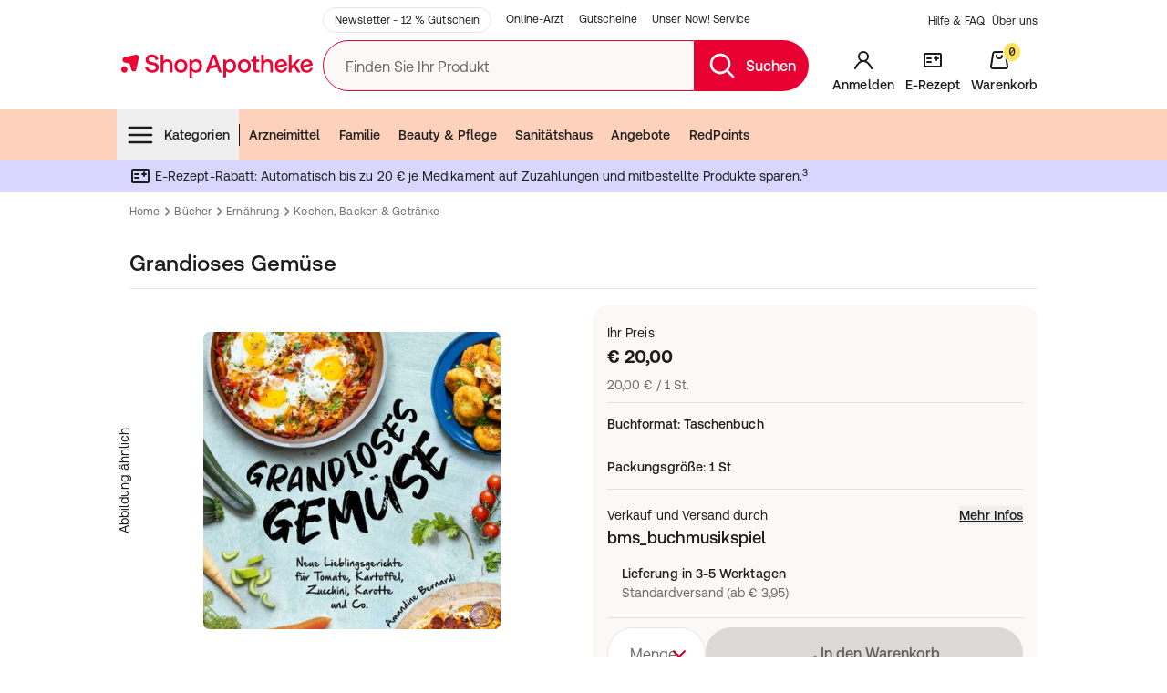

--- FILE ---
content_type: text/html; charset=utf-8
request_url: https://www.shop-apotheke.com/buecher/upmYZ74TA/grandioses-gemuese.htm
body_size: 95417
content:
<!DOCTYPE html><html lang="de-DE" prefix="og: https://ogp.me/ns#"><head><meta charSet="utf-8"/><meta name="viewport" content="width=device-width, initial-scale=1"/><link rel="stylesheet" href="https://cdn.sa-tech.de/homeone/main/_next/static/css/44d754b3ba24bb01.css" crossorigin="anonymous" data-precedence="next"/><link rel="stylesheet" href="https://cdn.sa-tech.de/homeone/main/_next/static/css/196f6c3d21e69d4f.css" crossorigin="anonymous" data-precedence="next"/><link rel="stylesheet" href="https://cdn.sa-tech.de/homeone/main/_next/static/css/ad3fde2127457ba7.css" crossorigin="anonymous" data-precedence="next"/><link rel="preload" as="script" fetchPriority="low" href="https://cdn.sa-tech.de/homeone/main/_next/static/chunks/78068-bc7a4410b5d3f7b8.js" crossorigin=""/><script src="https://cdn.sa-tech.de/homeone/main/_next/static/chunks/2347-873deb0481b22429.js" async="" crossorigin=""></script><script src="https://cdn.sa-tech.de/homeone/main/_next/static/chunks/13453-87a78bdc49d851a0.js" async="" crossorigin=""></script><script src="https://cdn.sa-tech.de/homeone/main/_next/static/chunks/77358-0edd03dbb112e119.js" async="" crossorigin=""></script><script src="https://cdn.sa-tech.de/homeone/main/_next/static/chunks/12376-b3804640710ce25c.js" async="" crossorigin=""></script><script src="https://cdn.sa-tech.de/homeone/main/_next/static/chunks/67079-88a55b0c51ad4de4.js" async="" crossorigin=""></script><script src="https://cdn.sa-tech.de/homeone/main/_next/static/chunks/94308-55f017f8658f0227.js" async="" crossorigin=""></script><script src="https://cdn.sa-tech.de/homeone/main/_next/static/chunks/99299-c9fa4108c29ed190.js" async="" crossorigin=""></script><script src="https://cdn.sa-tech.de/homeone/main/_next/static/chunks/29509-f4f92a865de7a434.js" async="" crossorigin=""></script><script src="https://cdn.sa-tech.de/homeone/main/_next/static/chunks/28040-bd2fcb20391389fc.js" async="" crossorigin=""></script><script src="https://cdn.sa-tech.de/homeone/main/_next/static/chunks/72664-fae91125e89f0034.js" async="" crossorigin=""></script><script src="https://cdn.sa-tech.de/homeone/main/_next/static/chunks/93268-6b39eb119416682e.js" async="" crossorigin=""></script><script src="https://cdn.sa-tech.de/homeone/main/_next/static/chunks/51031-cd1726bbe7de23f9.js" async="" crossorigin=""></script><script src="https://cdn.sa-tech.de/homeone/main/_next/static/chunks/28608-c9092c1071e2386c.js" async="" crossorigin=""></script><script src="https://cdn.sa-tech.de/homeone/main/_next/static/chunks/34219-db323bba4a755f42.js" async="" crossorigin=""></script><script src="https://cdn.sa-tech.de/homeone/main/_next/static/chunks/19997-657c6f6f528996aa.js" async="" crossorigin=""></script><script src="https://cdn.sa-tech.de/homeone/main/_next/static/chunks/5548-82dfafa049ecc035.js" async="" crossorigin=""></script><script src="https://cdn.sa-tech.de/homeone/main/_next/static/chunks/72346-4dda0fe8c943659c.js" async="" crossorigin=""></script><script src="https://cdn.sa-tech.de/homeone/main/_next/static/chunks/29002-fe20489af06f0542.js" async="" crossorigin=""></script><script src="https://cdn.sa-tech.de/homeone/main/_next/static/chunks/89171-1cbd5057712cf2bf.js" async="" crossorigin=""></script><script src="https://cdn.sa-tech.de/homeone/main/_next/static/chunks/5447-aa0ff3ba5a7aca53.js" async="" crossorigin=""></script><script src="https://cdn.sa-tech.de/homeone/main/_next/static/chunks/69725-241206f7a4a67366.js" async="" crossorigin=""></script><script src="https://cdn.sa-tech.de/homeone/main/_next/static/chunks/26375-d4fce3cd0b26b110.js" async="" crossorigin=""></script><script src="https://cdn.sa-tech.de/homeone/main/_next/static/chunks/98425-670cab3a73b89a34.js" async="" crossorigin=""></script><script src="https://cdn.sa-tech.de/homeone/main/_next/static/chunks/16642-eb2a61aa941481bd.js" async="" crossorigin=""></script><script src="https://cdn.sa-tech.de/homeone/main/_next/static/chunks/5230-5c4249b3eb9c93a0.js" async="" crossorigin=""></script><script src="https://cdn.sa-tech.de/homeone/main/_next/static/chunks/21074-82e22b0f52a4323c.js" async="" crossorigin=""></script><script src="https://cdn.sa-tech.de/homeone/main/_next/static/chunks/99675-30c63273dbbdcab5.js" async="" crossorigin=""></script><script src="https://cdn.sa-tech.de/homeone/main/_next/static/chunks/73321-1f9c1449be433bcb.js" async="" crossorigin=""></script><script src="https://cdn.sa-tech.de/homeone/main/_next/static/chunks/28969-a5301587535525d8.js" async="" crossorigin=""></script><script src="https://cdn.sa-tech.de/homeone/main/_next/static/chunks/40936-20885209da7f5d21.js" async="" crossorigin=""></script><script src="https://cdn.sa-tech.de/homeone/main/_next/static/chunks/49868-b9fc882ac4c5d35d.js" async="" crossorigin=""></script><script src="https://cdn.sa-tech.de/homeone/main/_next/static/chunks/69091-a1ce8049525635b8.js" async="" crossorigin=""></script><script src="https://cdn.sa-tech.de/homeone/main/_next/static/chunks/24345-9c52137ddeadbbab.js" async="" crossorigin=""></script><link rel="preload" href="https://cdn.sa-tech.de/homeone/main/elastic-apm-rum.umd.min.js" as="script" crossorigin=""/><link rel="preload" href="https://cdn.sa-tech.de/homeone/main/_next/static/chunks/48639.dc79bd905f70bffe.js" as="script" fetchPriority="low"/><link rel="preload" href="https://cdn.sa-tech.de/homeone/main/_next/static/chunks/62978.5836b2e87a1ee242.js" as="script" fetchPriority="low"/><link rel="preload" href="https://cdn.sa-tech.de/homeone/main/_next/static/chunks/27208.306f1ab38a065d66.js" as="script" fetchPriority="low"/><link rel="preload" href="https://cdn.sa-tech.de/homeone/main/_next/static/chunks/80327.0e53a41fdf5e9960.js" as="script" fetchPriority="low"/><link rel="preload" href="https://cdn.sa-tech.de/homeone/main/_next/static/chunks/82648.6d4d1c87ffdda989.js" as="script" fetchPriority="low"/><link rel="preload" href="https://cdn.sa-tech.de/homeone/main/_next/static/chunks/28660.cc93a97e6e7d8c7b.js" as="script" fetchPriority="low"/><link rel="preload" href="https://cdn.sa-tech.de/fock/retail/main.js" as="script"/><link rel="preload" href="https://www.shop-apotheke.com/te/klpoz/load" as="script"/><link rel="preload" href="https://static.sae-conversational.com/tenants/com/de/app-init.js" as="script"/><meta content="noodp" name="robots"/><meta content="telephone=no" name="format-detection"/><meta content="www.shop-apotheke.com" name="author"/><meta content="www.shop-apotheke.com" name="og:site_name"/><meta content="https://www.shop-apotheke.com/webclient/assets/logo-COM-desktop.svg" property="og:image"/><meta content="https://www.shop-apotheke.com/webclient/assets/logo-COM-desktop.svg" name="twitter:image"/><meta content="@shopapothekecom" name="twitter:site"/><link href="https://static.shop-apotheke.com/media/favicon.ico" rel="icon" type="image/x-icon"/><link href="/mobile/pix/icons/apple-icon.png" rel="apple-touch-icon"/><link href="/mobile/pix/icons/apple-icon-57x57.png" rel="apple-touch-icon" sizes="57x57"/><link href="/mobile/pix/icons/apple-icon-60x60.png" rel="apple-touch-icon" sizes="60x60"/><link href="/mobile/pix/icons/apple-icon-72x72.png" rel="apple-touch-icon" sizes="72x72"/><link href="/mobile/pix/icons/apple-icon-76x76.png" rel="apple-touch-icon" sizes="76x76"/><link href="/mobile/pix/icons/apple-icon-114x114.png" rel="apple-touch-icon" sizes="114x114"/><link href="/mobile/pix/icons/apple-icon-120x120.png" rel="apple-touch-icon" sizes="120x120"/><link href="/mobile/pix/icons/apple-icon-144x144.png" rel="apple-touch-icon" sizes="144x144"/><link href="/mobile/pix/icons/apple-icon-152x152.png" rel="apple-touch-icon" sizes="152x152"/><link href="/mobile/pix/icons/apple-icon-180x180.png" rel="apple-touch-icon" sizes="180x180"/><link href="/manifest.json" rel="manifest"/><link href="https://widgets.trustedshops.com" rel="preconnect"/><title>Grandioses Gemüse 1 St - Shop Apotheke</title><meta content="Grandioses Gemüse 1 St - Shop Apotheke" property="og:title"/><meta content="Grandioses Gemüse 1 St - Shop Apotheke" property="twitter:title"/><meta content="index, follow" name="robots"/><meta content="https://www.shop-apotheke.com/buecher/upmYZ74TA/grandioses-gemuese.htm" property="og:url"/><link href="https://www.shop-apotheke.com/buecher/upmYZ74TA/grandioses-gemuese.htm" rel="canonical"/><meta content="Grandioses Gemüse 1 St für nur € 20,00 bei Ihrer Online Apotheke für Deutschland kaufen." name="description"/><meta content="Grandioses Gemüse 1 St für nur € 20,00 bei Ihrer Online Apotheke für Deutschland kaufen." property="twitter:description"/><meta content="Grandioses Gemüse 1 St für nur € 20,00 bei Ihrer Online Apotheke für Deutschland kaufen." property="og:description"/><link href="https://www.shop-apotheke.at/buecher/upmYZ74TA/grandioses-gemuese.htm" hrefLang="de-AT" rel="alternate"/><link href="https://www.shop-apotheke.com/buecher/upmYZ74TA/grandioses-gemuese.htm" hrefLang="de-DE" rel="alternate"/><script src="https://cdn.sa-tech.de/homeone/main/_next/static/chunks/polyfills-42372ed130431b0a.js" crossorigin="anonymous" noModule=""></script></head><body data-qa-id="home-one-app"><div hidden=""><!--$--><!--/$--></div><div></div><script type="application/ld+json">{"@context":"https://schema.org","@graph":[{"@type":"WebSite","name":"shop-apotheke.com","potentialAction":{"@type":"SearchAction","query-input":{"@type":"PropertyValueSpecification","valueName":"search_term_string","valueRequired":"https://schema.org/True"},"target":{"@type":"EntryPoint","urlTemplate":"https://www.shop-apotheke.com/search.htm?q={search_term_string}"}},"url":"https://www.shop-apotheke.com"},{"@type":"Organization","contactPoint":[{"@type":"ContactPoint","areaServed":"DE","contactOption":"TollFree","contactType":"customer service","telephone":"+49 800 200 800 300"}],"logo":"https://www.shop-apotheke.com/webclient/assets/logo-COM-desktop.svg","name":"Shop-Apotheke","sameAs":["https://www.facebook.com/shop.apotheke.com/","https://www.youtube.com/shop-apotheke/","https://www.instagram.com/shopapothekecom/","https://shop-apotheke-europe.com/de/"],"url":"https://www.shop-apotheke.com"}]}</script><script type="application/ld+json">{"@context":"https://schema.org","@type":"BreadcrumbList","itemListElement":[{"item":"https://www.shop-apotheke.com/","name":"Home","@type":"ListItem","position":1},{"item":"https://www.shop-apotheke.com/buecher/","name":"Bücher","@type":"ListItem","position":2},{"item":"https://www.shop-apotheke.com/ernaehrungsbuecher/","name":"Ernährung","@type":"ListItem","position":3},{"item":"https://www.shop-apotheke.com/kochen-backen-buecher/","name":"Kochen, Backen &amp; Getränke","@type":"ListItem","position":4},{"name":"Grandioses Gemüse","@type":"ListItem","position":5}]}</script><main><div class="ad-server-banner top-0 z-20 rounded-none"><div class="as-placeholder ad-server-top-header-banner rounded-none"></div></div><div class="relative z-20 hidden bg-light-primary-low hover:z-40 tablet:block"><div class="container flex flex-wrap items-center justify-between pt-2 text-s"><ul class="inline-flex pr-4 desktop:ml-5 desktop:pl-48"><li class="mr-4"><a href="/nx/newsletter/" class="inline-block py-1 text-xs text-dark-primary-max hover:text-dark-hover-brand rounded-full border border-dark-primary-min px-3 hover:border-dark-hover-brand">Newsletter - 12 % Gutschein</a></li><li class="mr-4"><a href="/online-arzt-service.htm" class="inline-block py-1 text-xs text-dark-primary-max hover:text-dark-hover-brand">Online-Arzt</a></li><li class="mr-4"><a href="/lp/gutscheine/" class="inline-block py-1 text-xs text-dark-primary-max hover:text-dark-hover-brand">Gutscheine</a></li><li class="mr-4"><a href="/premium-lieferung/" class="inline-block py-1 text-xs text-dark-primary-max hover:text-dark-hover-brand">Unser Now! Service</a></li></ul><ul class="inline-flex items-center"><li class="ml-2"><a aria-label="Hilfe &amp; FAQ" class="text-xs text-dark-primary-max hover:text-dark-hover-brand" href="/versandapotheke_kontakt.htm?target=header">Hilfe &amp; FAQ</a></li><li class="ml-2"><a aria-label="Über uns" class="text-xs text-dark-primary-max hover:text-dark-hover-brand" href="/about/">Über uns</a></li></ul></div></div><header class="HeaderMiddleSection_header-middle-section__ZcLbX top-0 z-30 hidden bg-light-primary-low tablet:block sticky"><div class="container relative flex py-2"><div class="relative mr-5 flex justify-center desktop:basis-48"><div class="relative flex w-[8.75rem] items-center duration-150 ease-in-out desktop:mx-auto desktop:scale-150"><a data-qa-id="brand-log" href="/"><img alt="Shop-Apotheke - Zur Startseite" loading="lazy" width="180" height="70" decoding="async" data-nimg="1" style="color:transparent" src="https://cdn.sa-tech.de/homeone/main/_next/static/media/logo-COM-rebranding.d38cb33a.svg"/></a></div></div><div class="flex min-h-14 grow"><div class="relative mr-5 flex grow items-center"><div class="absolute top-0 z-20 size-full"><form class="relative top-1/2 mb-4 flex -translate-y-1/2 flex-row"><div class="base-FormControl-root form-control w-full"><label class="form-label form-label_form-control" for="_R_9kq4m9inpfiv5ubrb_">Finden Sie Ihr Produkt</label><div class="input-root input-root_form-control base-Input-root base-Input-formControl flex items-center rounded-l-full rounded-r-none border-y border-l border-dark-brand bg-light-primary-medium hover:border-dark-brand transition-colors"><input autoComplete="off" id="_R_9kq4m9inpfiv5ubrb_" type="search" data-qa-id="search-box-query" maxLength="512" class="input-inner input-inner_form-control base-Input-input HeaderSearchDesktopInput_header-search-desktop-input__input__E7M7f" name="query" value=""/></div></div><button class="flex items-center whitespace-nowrap rounded-r-full bg-dark-brand px-3.5 text-m text-light-primary-strong hover:bg-dark-pressed-brand" data-qa-id="search-box-query-button" type="submit"><svg viewBox="0 0 24 24" xmlns="http://www.w3.org/2000/svg" width="1em" height="1em" fill="currentColor" class="mr-2.5 size-8 fill-light-primary-strong"><path fill-rule="evenodd" d="M10.5 4a6.5 6.5 0 1 0 0 13 6.5 6.5 0 0 0 0-13M2 10.5a8.5 8.5 0 1 1 15.176 5.262l4.531 4.53a1 1 0 0 1-1.414 1.415l-4.531-4.531A8.5 8.5 0 0 1 2 10.5" clip-rule="evenodd"></path></svg><span class="sr-only font-medium desktop:not-sr-only">Suchen</span></button></form><div></div></div></div><ul class="inline-flex"><li class="relative z-50 flex"><a class="flex flex-col items-center justify-end px-1.5" data-qa-id="account-button" href="/nx/login/"><svg viewBox="0 0 24 24" xmlns="http://www.w3.org/2000/svg" width="1em" height="1em" fill="currentColor" class="mb-2 size-6 fill-dark-primary-max fill-dark-primary-max"><path fill-rule="evenodd" d="M12 4a4 4 0 1 0 0 8 4 4 0 0 0 0-8m3.48 8.888a6 6 0 1 0-6.96 0c-2.577 1.354-4.76 4.155-6.425 7.686a1 1 0 1 0 1.81.852C6.206 16.544 9.127 14 12 14s5.794 2.544 8.096 7.426a1 1 0 1 0 1.808-.852c-1.664-3.531-3.847-6.332-6.424-7.686" clip-rule="evenodd"></path></svg><span class="font-medium leading-none text-dark-primary-max text-dark-primary-max">Anmelden</span></a></li><div class="fixed left-0 top-0 z-40 size-full bg-backdrop transition-all hidden"></div><li class="flex"><a class="group flex flex-col items-center justify-end px-1.5" href="/e-rezept-elektronische-gesundheitskarte/"><svg viewBox="0 0 24 24" xmlns="http://www.w3.org/2000/svg" width="1em" height="1em" fill="currentColor" class="mb-2 size-6 fill-dark-primary-max group-hover:fill-dark-hover-brand group-active:fill-dark-pressed-brand"><path fill-rule="evenodd" d="M2 6a2 2 0 0 1 2-2h16a2 2 0 0 1 2 2v12a2 2 0 0 1-2 2H4a2 2 0 0 1-2-2zm18 0H4v12h16zm-4 1a1 1 0 0 1 1 1v1h1a1 1 0 1 1 0 2h-1v1a1 1 0 1 1-2 0v-1h-1a1 1 0 1 1 0-2h1V8a1 1 0 0 1 1-1M5 10a1 1 0 0 1 1-1h4a1 1 0 1 1 0 2H6a1 1 0 0 1-1-1m0 4a1 1 0 0 1 1-1h4a1 1 0 1 1 0 2H6a1 1 0 0 1-1-1" clip-rule="evenodd"></path></svg><span class="whitespace-nowrap font-medium leading-none text-dark-primary-max group-hover:text-dark-hover-brand group-active:text-dark-pressed-brand">E-Rezept</span></a></li><li class="flex"><a class="group relative flex flex-col items-center justify-end px-1.5 tablet:pr-0" data-qa-id="cart-button" href="/nx/cart/"><div class="flex items-start"><div class="flex"><svg viewBox="0 0 24 24" xmlns="http://www.w3.org/2000/svg" width="1em" height="1em" fill="currentColor" class="fill-dark-primary-max group-hover:fill-dark-hover-brand group-active:fill-dark-pressed-brand mb-2 size-6"><path fill-rule="evenodd" d="M4.203 4.538A3 3 0 0 1 7.167 2h9.665a3 3 0 0 1 2.964 2.538l2.182 14A3 3 0 0 1 19.014 22H4.985a3 3 0 0 1-2.964-3.462zM7.167 4a1 1 0 0 0-.988.846l-2.182 14A1 1 0 0 0 4.985 20h14.029a1 1 0 0 0 .988-1.154l-2.182-14A1 1 0 0 0 16.832 4zm1.782 2a1 1 0 0 1 1 1 2 2 0 1 0 4 0 1 1 0 1 1 2 0 4 4 0 1 1-8 0 1 1 0 0 1 1-1" clip-rule="evenodd"></path></svg><span class="absolute box-border flex aspect-square min-w-[20px] items-center justify-center rounded-full border border-light-primary-strong bg-light-tertiary p-1 font-mono text-xs font-medium leading-none text-dark-primary-max tablet:static tablet:-ml-2 tablet:-mt-2 tablet:self-start top-0 ml-4"><span>0</span></span></div></div><span class="font-medium leading-none text-dark-primary-max group-hover:text-dark-hover-brand group-active:text-dark-pressed-brand">Warenkorb</span></a></li></ul></div></div></header><div class="z-20 hidden bg-light-primary-low tablet:flex relative"><div class="mt-3 w-full bg-light-brand-high"><nav class="mx-auto max-w-5xl"><h3 class="sr-only">Menubar</h3><div class="relative flex justify-between"><ul class="flex h-14 flex-wrap overflow-hidden last-of-type:shrink-0"><li class="h-full"><div class="h-full" role="menubar"><button aria-controls="categories-menu" aria-haspopup="true" class="HeaderCategoriesMenuIconButton_header-categories-menu-icon-button__C_NjW" data-qa-id="form-categories" role="menuitem" type="button"><svg viewBox="0 0 24 24" xmlns="http://www.w3.org/2000/svg" width="1em" height="1em" fill="currentColor" class="my-2.5 mr-2.5 text-3xl"><path fill-rule="evenodd" d="M2 6a1 1 0 0 1 1-1h18a1 1 0 1 1 0 2H3a1 1 0 0 1-1-1m0 6a1 1 0 0 1 1-1h18a1 1 0 1 1 0 2H3a1 1 0 0 1-1-1m0 6a1 1 0 0 1 1-1h18a1 1 0 1 1 0 2H3a1 1 0 0 1-1-1" clip-rule="evenodd"></path></svg>Kategorien</button></div></li><li class="my-4 border-r border-dark-primary-max"></li><li class="h-full"><a class="flex h-full items-center whitespace-nowrap px-2.5 font-medium text-dark-primary-max -outline-offset-2 hover:text-dark-hover-brand" href="/arzneimittel/">Arzneimittel</a></li><li class="h-full"><a class="flex h-full items-center whitespace-nowrap px-2.5 font-medium text-dark-primary-max -outline-offset-2 hover:text-dark-hover-brand" href="/baby-und-familie/">Familie</a></li><li class="h-full"><a class="flex h-full items-center whitespace-nowrap px-2.5 font-medium text-dark-primary-max -outline-offset-2 hover:text-dark-hover-brand" href="/beautyprodukte-und-pflegeprodukte/">Beauty &amp; Pflege</a></li><li class="h-full"><a class="flex h-full items-center whitespace-nowrap px-2.5 font-medium text-dark-primary-max -outline-offset-2 hover:text-dark-hover-brand" href="/sanitaetshaus/">Sanitätshaus</a></li><li class="h-full"><a class="flex h-full items-center whitespace-nowrap px-2.5 font-medium text-dark-primary-max -outline-offset-2 hover:text-dark-hover-brand" href="/angebote/">Angebote</a></li><li class="h-full"><a class="flex h-full items-center whitespace-nowrap px-2.5 font-medium text-dark-primary-max -outline-offset-2 hover:text-dark-hover-brand" href="/nx/redpoints/">RedPoints</a></li></ul><ul class="flex h-14 flex-wrap overflow-hidden last-of-type:shrink-0"></ul></div></nav></div></div><header class="HeaderMobile_header-mobile___uXzR"><button type="button" class="base-Button-root button button_large button_text flex items-center bg-transparent pl-1 pr-4 text-dark-primary-max hover:bg-transparent" data-qa-id="m-hamburger-menu"><span class="button__icon button__icon_start"><svg viewBox="0 0 24 24" xmlns="http://www.w3.org/2000/svg" width="1em" height="1em" fill="currentColor" class="text-3xl"><path fill-rule="evenodd" d="M2 6a1 1 0 0 1 1-1h18a1 1 0 1 1 0 2H3a1 1 0 0 1-1-1m0 6a1 1 0 0 1 1-1h18a1 1 0 1 1 0 2H3a1 1 0 0 1-1-1m0 6a1 1 0 0 1 1-1h18a1 1 0 1 1 0 2H3a1 1 0 0 1-1-1" clip-rule="evenodd"></path></svg></span><span class="sr-only">Menü</span></button><nav aria-hidden="true" class="fixed left-0 top-0 z-20 flex h-full w-10/12 overflow-hidden border-r border-r-light-primary-strong bg-light-primary-low transition-transform duration-300 ease-in-out hidden -translate-x-full"><div class="relative flex size-full flex-col"><h3 class="flex items-center justify-between bg-light-brand-high pl-3.5 text-m font-bold leading-xl text-dark-primary-max">Startseite<button class="min-h-14 fill-dark-primary-max px-3.5" type="button"><svg viewBox="0 0 24 24" xmlns="http://www.w3.org/2000/svg" width="1em" height="1em" fill="currentColor" class="size-8"><path d="M17.656 7.757a1 1 0 0 0-1.414-1.414L12 10.586 7.757 6.343a1 1 0 0 0-1.414 1.414L10.585 12l-4.242 4.243a1 1 0 1 0 1.414 1.414L12 13.414l4.242 4.243a1 1 0 0 0 1.414-1.414L13.414 12z"></path></svg><span class="sr-only">Schließen</span></button></h3><div class="flex h-full flex-col overflow-auto bg-light-primary-medium"><ul class="pl-5"><li class="flex h-12 items-center"><a class="flex w-full items-center gap-1 py-2.5" data-qa-id="form-off-canvas-login" href="/nx/login/"><svg viewBox="0 0 24 24" xmlns="http://www.w3.org/2000/svg" width="1em" height="1em" fill="currentColor" class="size-8 fill-dark-primary-max p-0.5"><path fill-rule="evenodd" d="M12 4a4 4 0 1 0 0 8 4 4 0 0 0 0-8m3.48 8.888a6 6 0 1 0-6.96 0c-2.577 1.354-4.76 4.155-6.425 7.686a1 1 0 1 0 1.81.852C6.206 16.544 9.127 14 12 14s5.794 2.544 8.096 7.426a1 1 0 1 0 1.808-.852c-1.664-3.531-3.847-6.332-6.424-7.686" clip-rule="evenodd"></path></svg>Anmelden oder Registrieren</a></li></ul><ul class="bg-light-primary-low"><li class="relative"><a class="flex h-12 items-center justify-between px-5 after:absolute after:inset-x-5 after:bottom-0 after:h-0 after:border-b after:border-dark-primary-min" href="/e-rezept-einloesen/"><span class="flex w-full flex-row items-center gap-1"><svg xmlns="http://www.w3.org/2000/svg" viewBox="0 0 100 100" width="1em" height="1em" fill="currentColor" class="text-3xl fill-dark-brand p-0.5"><path d="M88.442 8.396c3.615 0 6.558 2.77 6.558 6.177v40.24c0 3.205-2.62 5.82-5.943 6.115l1.845 8.455c.402 1.852.062 3.752-.963 5.346s-2.607 2.697-4.46 3.099L23.084 91.441a7 7 0 0 1-1.514.163 7.11 7.11 0 0 1-6.931-5.585L5.163 42.594a7.11 7.11 0 0 1 5.422-8.448l8.015-1.748V14.573c0-3.407 2.943-6.177 6.563-6.177zM74.499 25.102a2.3 2.3 0 0 0-.51.057l-62.396 13.61a2.37 2.37 0 0 0-1.807 2.818l9.472 43.424a2.37 2.37 0 0 0 1.036 1.488c.53.341 1.162.452 1.78.319l62.399-13.612a2.365 2.365 0 0 0 1.807-2.815l-9.472-43.424a2.37 2.37 0 0 0-1.036-1.488 2.37 2.37 0 0 0-1.273-.376zM25.997 65.526c.904-.199 1.675-.095 2.297.303.71.457 1.197 1.275 1.448 2.434.3 1.37.159 2.273-.5 2.955.966.322 1.316 1.091 1.593 2.363l.282 1.294c.073.324.182.632.286.93s.206.603.277.918c.106.487-.206 1.105-1.145 1.311-1.02.229-1.732-.151-1.975-1.057l-.776-3.071c-.18-.688-.525-.911-1.247-.755l-.686.151.882 4.041c.177.828-.293 1.583-1.1 1.758a1.4 1.4 0 0 1-.322.035 1.4 1.4 0 0 1-.755-.215 1.5 1.5 0 0 1-.651-.96l-2.167-9.938c-.11-.502-.066-.897.135-1.206s.537-.509 1.034-.615zm11.167-2.438q.712-.153 1.183.128c.289.175.483.468.565.849s.026.726-.161 1.003q-.306.454-1.022.61l-3.052.667.483 2.21 2.836-.617c.485-.111.897-.059 1.206.144.272.175.459.464.537.833.085.379.028.726-.16 1.005-.2.3-.543.506-1.02.608l-2.835.62.584 2.676 3.17-.691c.916-.194 1.57.166 1.746.979.08.369.03.71-.144.984-.201.312-.551.525-1.04.632l-4.496.982a2.4 2.4 0 0 1-.494.057q-.406 0-.703-.187c-.312-.199-.518-.539-.627-1.041l-2.108-9.671c-.218-.994.177-1.606 1.17-1.824zm10.049-2.19c.499-.111.916-.066 1.23.135q.406.261.528.821c.085.388.03.861-.168 1.443L46.1 71.688l3.442-.75c.913-.199 1.568.166 1.746.979.083.379.028.726-.161 1.005-.203.3-.546.506-1.022.61l-5.588 1.218a1.7 1.7 0 0 1-.381.043c-.748 0-1.254-.509-1.377-1.069-.078-.367-.047-.636.154-1.259l2.668-8.5-2.978.648c-.913.199-1.568-.166-1.744-.972-.083-.383-.028-.731.159-1.008.2-.3.546-.506 1.022-.61l5.172-1.125zm9.389-2.049c.908-.196 1.573.163 1.75.977.08.367.029.707-.146.982q-.303.47-1.04.632l-3.051.665.483 2.21 2.836-.617c.48-.109.892-.057 1.206.144.272.177.459.466.537.835.085.379.028.726-.16 1.003q-.304.454-1.02.61l-2.835.62.584 2.676 3.17-.691c.908-.201 1.568.168 1.746.979.08.369.03.71-.144.984-.201.312-.551.525-1.04.632l-4.496.982a2.3 2.3 0 0 1-.492.057q-1.061-.002-1.332-1.228L51.05 61.63c-.11-.502-.066-.894.132-1.204s.539-.511 1.039-.62zm-29.72 10.354c-.267-1.209-.684-1.344-1.464-1.171l-.686.151.622 2.846.584-.128c.62-.135 1.218-.442.944-1.699zm37.704-12.096c1.055-.229 1.942-.106 2.633.355.738.492 1.249 1.372 1.519 2.612.506 2.328-.407 4.102-2.328 4.521l-1.658.362.854 3.906a1.5 1.5 0 0 1-.187 1.138 1.43 1.43 0 0 1-.908.622 1.5 1.5 0 0 1-.326.035c-.672 0-1.25-.464-1.408-1.178l-2.167-9.938c-.215-.991.177-1.604 1.173-1.822zm11.875-2.59c.918-.199 1.568.168 1.746.977.08.369.03.707-.144.982-.201.312-.551.525-1.04.632l-1.487.324 1.93 8.843c.09.412.02.819-.192 1.145a1.44 1.44 0 0 1-.906.615 1.5 1.5 0 0 1-.322.035 1.4 1.4 0 0 1-.771-.227 1.5 1.5 0 0 1-.64-.951l-1.93-8.843-1.487.324c-.923.199-1.568-.166-1.746-.972-.177-.814.265-1.417 1.183-1.616zm-11.188 5.161c-.222-.182-.487-.234-.83-.159l-.835.185.65 2.978.72-.156c.289-.064 1.17-.255.852-1.713-.118-.546-.308-.927-.556-1.136zm-40.08-18.905a2.37 2.37 0 0 1 2.814 1.805l.99 4.54 4.54-.989a2.37 2.37 0 0 1 2.816 1.807 2.365 2.365 0 0 1-1.807 2.815l-4.537.989.989 4.537a2.37 2.37 0 0 1-1.807 2.818 2.5 2.5 0 0 1-.504.054 2.366 2.366 0 0 1-2.31-1.862l-.988-4.537-4.542.989a2.3 2.3 0 0 1-.506.054 2.36 2.36 0 0 1-2.307-1.862 2.36 2.36 0 0 1 1.805-2.815l4.537-.991-.99-4.537a2.363 2.363 0 0 1 1.808-2.815zm63.249-27.646h-63.28c-.99 0-1.83.662-1.83 1.445v16.794l49.65-10.83a7.04 7.04 0 0 1 5.347.96 7.05 7.05 0 0 1 3.099 4.462l6.61 30.297h.405c.989 0 1.826-.66 1.826-1.443V14.573c0-.783-.837-1.445-1.826-1.445zM60.439 44.8a2.364 2.364 0 0 1 2.813 1.807 2.36 2.36 0 0 1-1.805 2.815l-12.801 2.791a2.366 2.366 0 0 1-1.008-4.623zm8.652-10.673c1.275-.282 2.536.532 2.813 1.81s-.528 2.536-1.805 2.815l-23.283 5.077a2.3 2.3 0 0 1-.506.054 2.366 2.366 0 0 1-.502-4.677z"></path></svg>Rezept einlösen</span></a></li><li class="relative"><a class="flex h-12 items-center justify-between px-5 after:absolute after:inset-x-5 after:bottom-0 after:h-0 after:border-b after:border-dark-primary-min" href="/lp/gute-vorsaetze/"><span class="flex w-full flex-row items-center gap-1">Gute Vorsätze</span></a></li><li class="relative"><a class="flex h-12 items-center justify-between px-5 after:absolute after:inset-x-5 after:bottom-0 after:h-0 after:border-b after:border-dark-primary-min" href="/markenshops/redcare"><span class="flex w-full flex-row items-center gap-1">Unsere Eigenmarke</span></a></li><li class="relative"><a class="flex h-12 items-center justify-between px-5 after:absolute after:inset-x-5 after:bottom-0 after:h-0 after:border-b after:border-dark-primary-min" href="/lp/erkaeltungszeit/"><span class="flex w-full flex-row items-center gap-1">Erkältungszeit</span></a></li><li class="relative"><a class="flex h-12 items-center justify-between px-5 after:absolute after:inset-x-5 after:bottom-0 after:h-0 after:border-b after:border-dark-primary-min" href="/angebote/"><span class="flex w-full flex-row items-center gap-1">Top Angebote</span></a></li><li class="relative"><a class="flex h-12 items-center justify-between px-5 after:absolute after:inset-x-5 after:bottom-0 after:h-0 after:border-b after:border-dark-primary-min" href="/gratis-aktionen/"><span class="flex w-full flex-row items-center gap-1">Aktionen &amp; Sets</span></a></li><li class="relative"><a class="flex h-12 items-center justify-between px-5 after:absolute after:inset-x-5 after:bottom-0 after:h-0 after:border-b after:border-dark-primary-min" href="/sportler-naehrstoffe/"><span class="flex w-full flex-row items-center gap-1">Sportlernährstoffe</span></a></li><li class="relative"><a class="flex h-12 items-center justify-between px-5 after:absolute after:inset-x-5 after:bottom-0 after:h-0 after:border-b after:border-dark-primary-min" href="/leber-galle/"><span class="flex w-full flex-row items-center gap-1">Leber &amp; Galle</span></a></li><li class="relative"><a class="flex h-12 items-center justify-between px-5 after:absolute after:inset-x-5 after:bottom-0 after:h-0 after:border-b after:border-dark-primary-min" href="/abnehmen/"><span class="flex w-full flex-row items-center gap-1">Abnehmen</span></a></li><li class="relative"><a class="flex h-12 items-center justify-between px-5 after:absolute after:inset-x-5 after:bottom-0 after:h-0 after:border-b after:border-dark-primary-min" href="/kontaktlinsen-brillen/"><span class="flex w-full flex-row items-center gap-1"><svg viewBox="0 0 24 24" xmlns="http://www.w3.org/2000/svg" width="1em" height="1em" fill="currentColor" class="text-3xl fill-dark-brand"><path fill-rule="evenodd" d="M4.087 7.984c.674 1.357 2.848 3.797 7.383 3.975.305-.345.65-.655 1.028-.92q-.246.025-.498.025a4.778 4.778 0 0 1-4.587-6.121c-1.863.879-2.897 2.18-3.326 3.041m6.178-3.868a2.778 2.778 0 1 0 3.47 0A13 13 0 0 0 12 4q-.928.002-1.735.116m6.322.827c.124.426.191.877.191 1.343a4.77 4.77 0 0 1-1.828 3.759 5.9 5.9 0 0 1 2.877.26c1.105-.78 1.766-1.678 2.085-2.32-.428-.863-1.462-2.164-3.325-3.042m3.106 6.441c1.202-1.031 1.93-2.181 2.247-3.06a1 1 0 0 0 0-.68C21.203 5.6 18.195 2 12 2S2.798 5.599 2.06 7.645a1 1 0 0 0 0 .68c.668 1.852 3.2 4.982 8.278 5.553a5.873 5.873 0 1 0 9.355-2.494m-3.82.589a3.873 3.873 0 1 0 0 7.746 3.873 3.873 0 0 0 0-7.746m1.947 2.873a1 1 0 0 1 1 1 2.947 2.947 0 0 1-2.947 2.946 1 1 0 0 1 0-2 .947.947 0 0 0 .947-.946 1 1 0 0 1 1-1" clip-rule="evenodd"></path></svg>Kontaktlinsen &amp; Brillen</span></a></li><li class="relative"><a class="flex h-12 items-center justify-between px-5 after:absolute after:inset-x-5 after:bottom-0 after:h-0 after:border-b after:border-dark-primary-min" href="/redpoints-promotions/"><span class="flex w-full flex-row items-center gap-1"><svg xmlns="http://www.w3.org/2000/svg" viewBox="0 0 100 100" width="1em" height="1em" fill="currentColor" class="text-3xl fill-dark-brand"><path d="M54.81 47.24a4.9 4.9 0 0 1 1.05 2.428h-6.836a4.7 4.7 0 0 1 .193-1.007 3 3 0 0 1 .564-1.064 3.2 3.2 0 0 1 1.064-.846 3.7 3.7 0 0 1 1.672-.339 2.95 2.95 0 0 1 2.293.828M90.749 50A40.749 40.749 0 1 1 50 9.251 40.75 40.75 0 0 1 90.749 50m-47.91 8.961a3.1 3.1 0 0 1-.491-1.079 10 10 0 0 1-.237-1.347q-.072-.71-.1-1.392c-.028-.682-.043-.848-.062-1.183a12 12 0 0 0-.222-1.6 5.3 5.3 0 0 0-.515-1.464 4 4 0 0 0-.921-1.154 3.5 3.5 0 0 0-1.421-.728v-.057a4.94 4.94 0 0 0 2.563-2.072 6.4 6.4 0 0 0 .785-3.228 6 6 0 0 0-.428-2.264 5.6 5.6 0 0 0-1.243-1.85 5.9 5.9 0 0 0-1.956-1.257 6.8 6.8 0 0 0-2.558-.458h-11.4v21.133h4.649V50.7h4.644a3.47 3.47 0 0 1 2.519.768 4.23 4.23 0 0 1 1.008 2.432c.116.848.207 1.737.265 2.664a8.2 8.2 0 0 0 .472 2.4zm6.185-6.629h11.042a10.9 10.9 0 0 0-.3-3.4 8.3 8.3 0 0 0-1.344-2.9A6.8 6.8 0 0 0 56.039 44a7.3 7.3 0 0 0-3.406-.756 7.9 7.9 0 0 0-3.18.622 7.42 7.42 0 0 0-4.071 4.263 8.9 8.9 0 0 0-.563 3.2 9.3 9.3 0 0 0 .549 3.257 7.4 7.4 0 0 0 1.556 2.543 6.7 6.7 0 0 0 2.457 1.643 8.7 8.7 0 0 0 3.252.578 8 8 0 0 0 4.441-1.185 7 7 0 0 0 2.726-3.94h-3.7a2.6 2.6 0 0 1-1.122 1.347 4.31 4.31 0 0 1-4.914-.28 4.25 4.25 0 0 1-1.04-2.96m28.442-14.5h-4.2v7.694H73.2a4.5 4.5 0 0 0-1.937-1.7 6 6 0 0 0-2.591-.578 6.18 6.18 0 0 0-5.072 2.424 7.8 7.8 0 0 0-1.275 2.528 10.4 10.4 0 0 0-.429 2.974 11 11 0 0 0 .429 3.076 8.2 8.2 0 0 0 1.275 2.625 6.05 6.05 0 0 0 2.144 1.806 6.54 6.54 0 0 0 3.02.665 6.46 6.46 0 0 0 2.707-.547 4.32 4.32 0 0 0 1.937-1.792h.063v1.954h3.993zM34.375 41.44h-5.092v5.95h5.092a3.5 3.5 0 0 0 2.394-.711 2.94 2.94 0 0 0 .8-2.31 2.8 2.8 0 0 0-.8-2.233 3.55 3.55 0 0 0-2.394-.696m38.255 6.467a3.5 3.5 0 0 0-1.113-1.081 3.26 3.26 0 0 0-1.715-.414 3.44 3.44 0 0 0-1.749.414 3.26 3.26 0 0 0-1.137 1.1 4.7 4.7 0 0 0-.621 1.553A8.3 8.3 0 0 0 66.1 51.3a7.7 7.7 0 0 0 .207 1.776 4.8 4.8 0 0 0 .665 1.582 3.65 3.65 0 0 0 1.156 1.125 3.1 3.1 0 0 0 1.672.429 3.3 3.3 0 0 0 1.729-.415 3.17 3.17 0 0 0 1.113-1.108 5.1 5.1 0 0 0 .593-1.584 9.6 9.6 0 0 0 .173-1.836 9.3 9.3 0 0 0-.173-1.818 4.5 4.5 0 0 0-.605-1.544"></path></svg>RedPoints Aktionen</span></a></li><li class="relative"><a class="flex h-12 items-center justify-between px-5 after:absolute after:inset-x-5 after:bottom-0 after:h-0 after:border-b after:border-dark-primary-min" href="/now/"><span class="flex w-full flex-row items-center gap-1"><svg viewBox="0 0 24 24" xmlns="http://www.w3.org/2000/svg" width="1em" height="1em" fill="currentColor" class="text-3xl fill-dark-brand"><path fill-rule="evenodd" d="M12 22c5.523 0 10-4.477 10-10S17.523 2 12 2 2 6.477 2 12s4.477 10 10 10m1-16a1 1 0 1 0-2 0v5H9a1 1 0 1 0 0 2h2a2 2 0 0 0 2-2z" clip-rule="evenodd"></path></svg>Now! Produkte</span></a></li><li class="relative"><a class="flex h-12 items-center justify-between px-5 after:absolute after:inset-x-5 after:bottom-0 after:h-0 after:border-b after:border-dark-primary-min" href="/online-arzt-service.htm"><span class="flex w-full flex-row items-center gap-1"><svg xmlns="http://www.w3.org/2000/svg" viewBox="0 0 24 24" width="1em" height="1em" fill="currentColor" class="text-3xl fill-dark-brand"><path d="M21.997 12.258 22 12c0-5.523-4.477-10-10-10a9.96 9.96 0 0 0-4.368 1.002 10.04 10.04 0 0 0-4.846 5.106A10 10 0 0 0 2 12.074c.035 4.838 3.507 8.853 8.094 9.74V15.47c-2.224-.32-3.981-2.365-3.981-4.764V6.803c0-.69.56-1.25 1.25-1.25h.856a.625.625 0 1 1 0 1.25h-.856v3.904c0 1.881 1.423 3.485 3.174 3.577a3.36 3.36 0 0 0 2.491-.917 3.33 3.33 0 0 0 1.047-2.435V6.803h-.856a.625.625 0 1 1 0-1.25h.856c.69 0 1.25.56 1.25 1.25v4.129c0 1.277-.51 2.463-1.437 3.342a4.55 4.55 0 0 1-2.544 1.206v6.487l.13.009c.17.012.34.024.514.024h.104a9.95 9.95 0 0 0 4.058-.91v-2.747a2.08 2.08 0 0 1-1.456-1.974 2.082 2.082 0 0 1 4.163 0c0 .928-.616 1.707-1.457 1.974v2.065c2.697-1.736 4.51-4.726 4.597-8.15"></path><path d="M15.944 16.369a.832.832 0 1 0 1.663 0 .832.832 0 0 0-1.663 0"></path></svg>Online-Arzt-Service</span></a></li><li class="relative"><a class="flex h-12 items-center justify-between px-5 after:absolute after:inset-x-5 after:bottom-0 after:h-0 after:border-b after:border-dark-primary-min" href="/versandapotheke_kontakt.htm"><span class="flex w-full flex-row items-center gap-1">Hilfe &amp; FAQ</span></a></li></ul><ul class="grow"><li class="relative font-bold"><a class="flex h-12 items-center justify-between px-5 after:absolute after:inset-x-5 after:bottom-0 after:h-0 after:border-b after:border-dark-primary-min" href="/arzneimittel/"><span class="flex w-full flex-row items-center gap-1">Arzneimittel &amp; Gesundheit</span><svg viewBox="0 0 24 24" xmlns="http://www.w3.org/2000/svg" width="1em" height="1em" fill="currentColor" class="size-6 shrink-0 grow"><path fill-rule="evenodd" d="M9.543 18.707a1 1 0 0 1 0-1.414L14.836 12 9.543 6.707a1 1 0 0 1 1.414-1.414l5.293 5.293a2 2 0 0 1 0 2.828l-5.293 5.293a1 1 0 0 1-1.414 0" clip-rule="evenodd"></path></svg></a></li><li class="relative font-bold"><a class="flex h-12 items-center justify-between px-5 after:absolute after:inset-x-5 after:bottom-0 after:h-0 after:border-b after:border-dark-primary-min" href="/baby-und-familie/"><span class="flex w-full flex-row items-center gap-1">Baby &amp; Familie</span><svg viewBox="0 0 24 24" xmlns="http://www.w3.org/2000/svg" width="1em" height="1em" fill="currentColor" class="size-6 shrink-0 grow"><path fill-rule="evenodd" d="M9.543 18.707a1 1 0 0 1 0-1.414L14.836 12 9.543 6.707a1 1 0 0 1 1.414-1.414l5.293 5.293a2 2 0 0 1 0 2.828l-5.293 5.293a1 1 0 0 1-1.414 0" clip-rule="evenodd"></path></svg></a></li><li class="relative font-bold"><a class="flex h-12 items-center justify-between px-5 after:absolute after:inset-x-5 after:bottom-0 after:h-0 after:border-b after:border-dark-primary-min" href="/beautyprodukte-und-pflegeprodukte/"><span class="flex w-full flex-row items-center gap-1">Beauty &amp; Pflege</span><svg viewBox="0 0 24 24" xmlns="http://www.w3.org/2000/svg" width="1em" height="1em" fill="currentColor" class="size-6 shrink-0 grow"><path fill-rule="evenodd" d="M9.543 18.707a1 1 0 0 1 0-1.414L14.836 12 9.543 6.707a1 1 0 0 1 1.414-1.414l5.293 5.293a2 2 0 0 1 0 2.828l-5.293 5.293a1 1 0 0 1-1.414 0" clip-rule="evenodd"></path></svg></a></li><li class="relative font-bold"><a class="flex h-12 items-center justify-between px-5 after:absolute after:inset-x-5 after:bottom-0 after:h-0 after:border-b after:border-dark-primary-min" href="/bio-naturprodukte/"><span class="flex w-full flex-row items-center gap-1">Bio &amp; Naturprodukte</span><svg viewBox="0 0 24 24" xmlns="http://www.w3.org/2000/svg" width="1em" height="1em" fill="currentColor" class="size-6 shrink-0 grow"><path fill-rule="evenodd" d="M9.543 18.707a1 1 0 0 1 0-1.414L14.836 12 9.543 6.707a1 1 0 0 1 1.414-1.414l5.293 5.293a2 2 0 0 1 0 2.828l-5.293 5.293a1 1 0 0 1-1.414 0" clip-rule="evenodd"></path></svg></a></li><li class="relative font-bold"><a class="flex h-12 items-center justify-between px-5 after:absolute after:inset-x-5 after:bottom-0 after:h-0 after:border-b after:border-dark-primary-min" href="/buecher/"><span class="flex w-full flex-row items-center gap-1">Bücher</span><svg viewBox="0 0 24 24" xmlns="http://www.w3.org/2000/svg" width="1em" height="1em" fill="currentColor" class="size-6 shrink-0 grow"><path fill-rule="evenodd" d="M9.543 18.707a1 1 0 0 1 0-1.414L14.836 12 9.543 6.707a1 1 0 0 1 1.414-1.414l5.293 5.293a2 2 0 0 1 0 2.828l-5.293 5.293a1 1 0 0 1-1.414 0" clip-rule="evenodd"></path></svg></a></li><li class="relative font-bold"><a class="flex h-12 items-center justify-between px-5 after:absolute after:inset-x-5 after:bottom-0 after:h-0 after:border-b after:border-dark-primary-min" href="/ernaehrung-sport-abnehmen/"><span class="flex w-full flex-row items-center gap-1">Ernährung &amp; Abnehmen</span><svg viewBox="0 0 24 24" xmlns="http://www.w3.org/2000/svg" width="1em" height="1em" fill="currentColor" class="size-6 shrink-0 grow"><path fill-rule="evenodd" d="M9.543 18.707a1 1 0 0 1 0-1.414L14.836 12 9.543 6.707a1 1 0 0 1 1.414-1.414l5.293 5.293a2 2 0 0 1 0 2.828l-5.293 5.293a1 1 0 0 1-1.414 0" clip-rule="evenodd"></path></svg></a></li><li class="relative font-bold"><a class="flex h-12 items-center justify-between px-5 after:absolute after:inset-x-5 after:bottom-0 after:h-0 after:border-b after:border-dark-primary-min" href="/homoeopathie-naturprodukte/"><span class="flex w-full flex-row items-center gap-1">Homöopathie</span><svg viewBox="0 0 24 24" xmlns="http://www.w3.org/2000/svg" width="1em" height="1em" fill="currentColor" class="size-6 shrink-0 grow"><path fill-rule="evenodd" d="M9.543 18.707a1 1 0 0 1 0-1.414L14.836 12 9.543 6.707a1 1 0 0 1 1.414-1.414l5.293 5.293a2 2 0 0 1 0 2.828l-5.293 5.293a1 1 0 0 1-1.414 0" clip-rule="evenodd"></path></svg></a></li><li class="relative font-bold"><a class="flex h-12 items-center justify-between px-5 after:absolute after:inset-x-5 after:bottom-0 after:h-0 after:border-b after:border-dark-primary-min" href="/hygiene-haushalt/"><span class="flex w-full flex-row items-center gap-1">Hygiene &amp; Haushalt</span></a></li><li class="relative font-bold"><a class="flex h-12 items-center justify-between px-5 after:absolute after:inset-x-5 after:bottom-0 after:h-0 after:border-b after:border-dark-primary-min" href="/kontaktlinsen-brillen/"><span class="flex w-full flex-row items-center gap-1">Kontaktlinsen &amp; Brillen</span></a></li><li class="relative font-bold"><a class="flex h-12 items-center justify-between px-5 after:absolute after:inset-x-5 after:bottom-0 after:h-0 after:border-b after:border-dark-primary-min" href="/nachhaltigkeit/"><span class="flex w-full flex-row items-center gap-1">Nachhaltigkeit</span><svg viewBox="0 0 24 24" xmlns="http://www.w3.org/2000/svg" width="1em" height="1em" fill="currentColor" class="size-6 shrink-0 grow"><path fill-rule="evenodd" d="M9.543 18.707a1 1 0 0 1 0-1.414L14.836 12 9.543 6.707a1 1 0 0 1 1.414-1.414l5.293 5.293a2 2 0 0 1 0 2.828l-5.293 5.293a1 1 0 0 1-1.414 0" clip-rule="evenodd"></path></svg></a></li><li class="relative font-bold"><a class="flex h-12 items-center justify-between px-5 after:absolute after:inset-x-5 after:bottom-0 after:h-0 after:border-b after:border-dark-primary-min" href="/sanitaetshaus/"><span class="flex w-full flex-row items-center gap-1">Sanitätshaus</span></a></li><li class="relative font-bold"><a class="flex h-12 items-center justify-between px-5 after:absolute after:inset-x-5 after:bottom-0 after:h-0 after:border-b after:border-dark-primary-min" href="/sport-fitness/"><span class="flex w-full flex-row items-center gap-1">Sport &amp; Fitness</span><svg viewBox="0 0 24 24" xmlns="http://www.w3.org/2000/svg" width="1em" height="1em" fill="currentColor" class="size-6 shrink-0 grow"><path fill-rule="evenodd" d="M9.543 18.707a1 1 0 0 1 0-1.414L14.836 12 9.543 6.707a1 1 0 0 1 1.414-1.414l5.293 5.293a2 2 0 0 1 0 2.828l-5.293 5.293a1 1 0 0 1-1.414 0" clip-rule="evenodd"></path></svg></a></li><li class="relative font-bold"><a class="flex h-12 items-center justify-between px-5 after:absolute after:inset-x-5 after:bottom-0 after:h-0 after:border-b after:border-dark-primary-min" href="/tierapotheke/"><span class="flex w-full flex-row items-center gap-1">Tierapotheke &amp; Tierbedarf</span><svg viewBox="0 0 24 24" xmlns="http://www.w3.org/2000/svg" width="1em" height="1em" fill="currentColor" class="size-6 shrink-0 grow"><path fill-rule="evenodd" d="M9.543 18.707a1 1 0 0 1 0-1.414L14.836 12 9.543 6.707a1 1 0 0 1 1.414-1.414l5.293 5.293a2 2 0 0 1 0 2.828l-5.293 5.293a1 1 0 0 1-1.414 0" clip-rule="evenodd"></path></svg></a></li></ul><ul class=""><li class="relative font-bold"><a class="flex h-12 items-center justify-between px-5 after:absolute after:inset-x-5 after:bottom-0 after:h-0 after:border-b after:border-dark-primary-min" href="/markenshops/"><span class="flex w-full flex-row items-center gap-1">Markenshops</span></a></li><li class="relative font-bold"><a class="flex h-12 items-center justify-between px-5 after:absolute after:inset-x-5 after:bottom-0 after:h-0 after:border-b after:border-dark-primary-min" href="/ratgeber/"><span class="flex w-full flex-row items-center gap-1">Shop Apotheke Ratgeber</span></a></li><li class="relative font-bold"><a class="flex h-12 items-center justify-between px-5 after:absolute after:inset-x-5 after:bottom-0 after:h-0 after:border-b after:border-dark-primary-min" href="/medikamenten-lexikon/"><span class="flex w-full flex-row items-center gap-1">Medikamenten-Lexikon</span></a></li><li class="relative font-bold"><a class="flex h-12 items-center justify-between px-5 after:absolute after:inset-x-5 after:bottom-0 after:h-0 after:border-b after:border-dark-primary-min" href="/e-rezept-einloesen/"><span class="flex w-full flex-row items-center gap-1">Das E-Rezept</span></a></li><li class="relative font-bold"><a class="flex h-12 items-center justify-between px-5 after:absolute after:inset-x-5 after:bottom-0 after:h-0 after:border-b after:border-dark-primary-min" href="/magazin/familie/"><span class="flex w-full flex-row items-center gap-1">Familien Magazin</span></a></li><li class="relative font-bold"><a class="flex h-12 items-center justify-between px-5 after:absolute after:inset-x-5 after:bottom-0 after:h-0 after:border-b after:border-dark-primary-min" href="/magazin/e-health/"><span class="flex w-full flex-row items-center gap-1">E-Health Magazin</span></a></li><li class="relative font-bold"><a class="flex h-12 items-center justify-between px-5 after:absolute after:inset-x-5 after:bottom-0 after:h-0 after:border-b after:border-dark-primary-min" href="/magazin/adipositas-fettleibigkeit/"><span class="flex w-full flex-row items-center gap-1">Adipositas Magazin</span></a></li><li class="relative font-bold"><a class="flex h-12 items-center justify-between px-5 after:absolute after:inset-x-5 after:bottom-0 after:h-0 after:border-b after:border-dark-primary-min" data-qa-id="form-RedPoints" href="/nx/redpoints/"><span class="flex w-full flex-row items-center gap-1">RedPoints</span></a></li><li class="relative font-bold"><a class="flex h-12 items-center justify-between px-5 after:absolute after:inset-x-5 after:bottom-0 after:h-0 after:border-b after:border-dark-primary-min" href="/lp/gutscheine/"><span class="flex w-full flex-row items-center gap-1">Gutscheine</span></a></li><li class="relative font-bold"><a class="flex h-12 items-center justify-between px-5 after:absolute after:inset-x-5 after:bottom-0 after:h-0 after:border-b after:border-dark-primary-min" href="/medikamenten-app/"><span class="flex w-full flex-row items-center gap-1">Medikations-App</span></a></li><li class="relative font-bold"><a class="flex h-12 items-center justify-between px-5 after:absolute after:inset-x-5 after:bottom-0 after:h-0 after:border-b after:border-dark-primary-min" href="/lp/shop-apotheke-app/"><span class="flex w-full flex-row items-center gap-1">Unsere App downloaden und 10 % sparen⁴</span></a></li><li class="relative font-bold"><a class="flex h-12 items-center justify-between px-5 after:absolute after:inset-x-5 after:bottom-0 after:h-0 after:border-b after:border-dark-primary-min" href="/wechselwirkungen/"><span class="flex w-full flex-row items-center gap-1">Wechselwirkungscheck</span></a></li></ul></div></div></nav><div><a href="/"><img alt="Shop Apotheke" loading="lazy" width="180" height="22" decoding="async" data-nimg="1" style="color:transparent" src="https://cdn.sa-tech.de/homeone/main/_next/static/media/logo-COM-rebranding.d38cb33a.svg"/></a></div><ul class="flex items-center gap-2"><li class="flex"><a aria-label="Suchen" class="link link_brand px-3" data-qa-id="m-search-button" href="/search.htm?i=1" type="button"><svg viewBox="0 0 24 24" xmlns="http://www.w3.org/2000/svg" width="1em" height="1em" fill="currentColor" class="fill-dark-primary-max size-8"><path fill-rule="evenodd" d="M10.5 4a6.5 6.5 0 1 0 0 13 6.5 6.5 0 0 0 0-13M2 10.5a8.5 8.5 0 1 1 15.176 5.262l4.531 4.53a1 1 0 0 1-1.414 1.415l-4.531-4.531A8.5 8.5 0 0 1 2 10.5" clip-rule="evenodd"></path></svg></a></li><li><a class="flex flex-col items-center" href="/e-rezept-elektronische-gesundheitskarte/"><svg viewBox="0 0 24 24" xmlns="http://www.w3.org/2000/svg" width="1em" height="1em" fill="currentColor" class="text-2xl"><path fill-rule="evenodd" d="M2 6a2 2 0 0 1 2-2h16a2 2 0 0 1 2 2v12a2 2 0 0 1-2 2H4a2 2 0 0 1-2-2zm18 0H4v12h16zm-4 1a1 1 0 0 1 1 1v1h1a1 1 0 1 1 0 2h-1v1a1 1 0 1 1-2 0v-1h-1a1 1 0 1 1 0-2h1V8a1 1 0 0 1 1-1M5 10a1 1 0 0 1 1-1h4a1 1 0 1 1 0 2H6a1 1 0 0 1-1-1m0 4a1 1 0 0 1 1-1h4a1 1 0 1 1 0 2H6a1 1 0 0 1-1-1" clip-rule="evenodd"></path></svg><span class="whitespace-nowrap text-xs leading-none">E-Rezept</span></a></li><li class="flex"><a class="group relative flex flex-col items-center justify-end px-1.5 tablet:pr-0 py-1.5" data-qa-id="cart-button" href="/nx/cart/"><div class="flex items-start"><div class="flex"><svg viewBox="0 0 24 24" xmlns="http://www.w3.org/2000/svg" width="1em" height="1em" fill="currentColor" class="fill-dark-primary-max group-hover:fill-dark-hover-brand group-active:fill-dark-pressed-brand size-8"><path fill-rule="evenodd" d="M4.203 4.538A3 3 0 0 1 7.167 2h9.665a3 3 0 0 1 2.964 2.538l2.182 14A3 3 0 0 1 19.014 22H4.985a3 3 0 0 1-2.964-3.462zM7.167 4a1 1 0 0 0-.988.846l-2.182 14A1 1 0 0 0 4.985 20h14.029a1 1 0 0 0 .988-1.154l-2.182-14A1 1 0 0 0 16.832 4zm1.782 2a1 1 0 0 1 1 1 2 2 0 1 0 4 0 1 1 0 1 1 2 0 4 4 0 1 1-8 0 1 1 0 0 1 1-1" clip-rule="evenodd"></path></svg><span class="absolute box-border flex aspect-square min-w-[20px] items-center justify-center rounded-full border border-light-primary-strong bg-light-tertiary p-1 font-mono text-xs font-medium leading-none text-dark-primary-max tablet:static tablet:-ml-2 tablet:-mt-2 tablet:self-start top-0 ml-4"><span>0</span></span></div></div></a></li></ul></header><div class="top-header-sticky-banner"><div class="container flex items-start"><svg viewBox="0 0 24 24" xmlns="http://www.w3.org/2000/svg" width="1em" height="1em" fill="currentColor" class="-my-0.5 mr-1 size-6 shrink-0"><path fill-rule="evenodd" d="M2 6a2 2 0 0 1 2-2h16a2 2 0 0 1 2 2v12a2 2 0 0 1-2 2H4a2 2 0 0 1-2-2zm18 0H4v12h16zm-4 1a1 1 0 0 1 1 1v1h1a1 1 0 1 1 0 2h-1v1a1 1 0 1 1-2 0v-1h-1a1 1 0 1 1 0-2h1V8a1 1 0 0 1 1-1M5 10a1 1 0 0 1 1-1h4a1 1 0 1 1 0 2H6a1 1 0 0 1-1-1m0 4a1 1 0 0 1 1-1h4a1 1 0 1 1 0 2H6a1 1 0 0 1-1-1" clip-rule="evenodd"></path></svg><a class="after:absolute after:inset-0" href="/e-rezept-elektronische-gesundheitskarte/"><span class="hidden tablet:inline"><p>E-Rezept-Rabatt: Automatisch bis zu 20 € je Medikament auf Zuzahlungen und mitbestellte Produkte sparen.<sup>3</sup></p>
</span><span class="inline tablet:hidden"><p>E-Rezept-Rabatt: Automatisch bis zu 20 € sparen.<sup>3</sup></p>
</span></a></div></div><!--$!--><template data-dgst="BAILOUT_TO_CLIENT_SIDE_RENDERING"></template><!--/$--><div class="AppsFlyerBanner_apps-flyer-banner__FHZeq" id="apps-flyer-container"></div><script type="application/ld+json">{"@context":"https://schema.org","@type":"WebPage","mainEntity":{"@type":"Product","brand":"","description":"Gemüse Kochbuch, gemüseküche, vegetarisch kochen, gesund kochen, zucchini kochbuch, karotten buch, gemüse buch, tomaten","image":"https://cdn.shop-apotheke.com/images/mp/prod/3a23b6b4a7254189bc8d45a090fdbb0c","manufacturer":"","mpn":"","name":"Grandioses Gemüse","offers":{"@type":"Offer","availability":"https://schema.org/InStock","itemCondition":"https://schema.org/NewCondition","price":20,"priceCurrency":"EUR","priceValidUntil":"2026-01-15","url":"https://www.shop-apotheke.com/buecher/upmYZ74TA/grandioses-gemuese.htm"},"sku":"upmYZ74TA"}}</script><div class="container py-3"><div class="flex h-[1lh] items-center gap-2 text-dark-primary-strong desktop:flex-wrap desktop:overflow-hidden desktop:text-xs"><span class="hidden items-center gap-2 whitespace-nowrap first:flex mobile-sm:last:flex desktop:flex desktop:last:hidden"><a class="link capitalize no-underline hover:underline focus:underline" href="https://www.shop-apotheke.com/">Home</a></span><span class="hidden items-center gap-2 whitespace-nowrap first:flex mobile-sm:last:flex desktop:flex desktop:last:hidden"><svg viewBox="0 0 24 24" xmlns="http://www.w3.org/2000/svg" width="1em" height="1em" fill="currentColor" class="size-4 shrink-0"><path fill-rule="evenodd" d="M9.543 18.707a1 1 0 0 1 0-1.414L14.836 12 9.543 6.707a1 1 0 0 1 1.414-1.414l5.293 5.293a2 2 0 0 1 0 2.828l-5.293 5.293a1 1 0 0 1-1.414 0" clip-rule="evenodd"></path></svg><a class="link capitalize no-underline hover:underline focus:underline" href="https://www.shop-apotheke.com/buecher/">Bücher</a></span><span class="hidden items-center gap-2 whitespace-nowrap first:flex mobile-sm:last:flex desktop:flex desktop:last:hidden"><svg viewBox="0 0 24 24" xmlns="http://www.w3.org/2000/svg" width="1em" height="1em" fill="currentColor" class="size-4 shrink-0"><path fill-rule="evenodd" d="M9.543 18.707a1 1 0 0 1 0-1.414L14.836 12 9.543 6.707a1 1 0 0 1 1.414-1.414l5.293 5.293a2 2 0 0 1 0 2.828l-5.293 5.293a1 1 0 0 1-1.414 0" clip-rule="evenodd"></path></svg><a class="link capitalize no-underline hover:underline focus:underline" href="https://www.shop-apotheke.com/ernaehrungsbuecher/">Ernährung</a></span><span class="hidden items-center gap-2 whitespace-nowrap first:flex mobile-sm:last:flex desktop:flex desktop:last:hidden"><svg viewBox="0 0 24 24" xmlns="http://www.w3.org/2000/svg" width="1em" height="1em" fill="currentColor" class="size-4 shrink-0"><path fill-rule="evenodd" d="M9.543 18.707a1 1 0 0 1 0-1.414L14.836 12 9.543 6.707a1 1 0 0 1 1.414-1.414l5.293 5.293a2 2 0 0 1 0 2.828l-5.293 5.293a1 1 0 0 1-1.414 0" clip-rule="evenodd"></path></svg><a class="link capitalize no-underline hover:underline focus:underline" href="https://www.shop-apotheke.com/kochen-backen-buecher/">Kochen, Backen &amp; Getränke</a></span><span class="hidden items-center gap-2 whitespace-nowrap first:flex mobile-sm:last:flex desktop:flex desktop:last:hidden max-w-full overflow-hidden"><svg viewBox="0 0 24 24" xmlns="http://www.w3.org/2000/svg" width="1em" height="1em" fill="currentColor" class="size-4 shrink-0"><path fill-rule="evenodd" d="M9.543 18.707a1 1 0 0 1 0-1.414L14.836 12 9.543 6.707a1 1 0 0 1 1.414-1.414l5.293 5.293a2 2 0 0 1 0 2.828l-5.293 5.293a1 1 0 0 1-1.414 0" clip-rule="evenodd"></path></svg>Grandioses Gemüse</span></div></div><div class="container pt-5" data-qa-id="product-details-page"><div><div class="flex flex-col pb-2.5 tablet:flex-row"><h1 class="mb-2.5 flex-1 break-words text-xl font-medium mobile:text-2xl tablet:mb-0" data-qa-id="product-title">Grandioses Gemüse</h1></div><div class="mb-2.5 flex flex-wrap items-center"><hr class="mb-2 hidden h-0.5 grow border-0 border-b border-dark-primary-min tablet:flex"/></div><div class="flex flex-col pb-7 tablet:flex-row"><div class="relative tablet:w-1/2 tablet:flex-1 tablet:pr-2.5"><div class="relative flex flex-col items-center p-7 pb-3.5 tablet:px-20"><div class="relative mb-3.5 block w-full before:block before:pt-[100%]"><div class="absolute top-0 flex size-full snap-x snap-mandatory flex-nowrap overflow-auto rounded-lg border border-transparent scrollbar-hide hover:border-dark-primary-min"><button aria-label="Produktbild vergrößern" class="pointer-events-none relative w-full flex-none cursor-pointer snap-center tablet:pointer-events-auto" data-qa-id="product-image-0" type="button"><picture class="block h-full"><source sizes="(min-width: 1000px) 400px,(min-width: 920px) 320px,(min-width: 770px) 256px,(min-width: 570px) 768px,(min-width: 520px) 425px,(min-width: 470px) 375px,320px" srcSet="https://cdn.shop-apotheke.com/images/400x0/mp/prod/3a23b6b4a7254189bc8d45a090fdbb0c 400w, https://cdn.shop-apotheke.com/images/320x0/mp/prod/3a23b6b4a7254189bc8d45a090fdbb0c 320w, https://cdn.shop-apotheke.com/images/256x0/mp/prod/3a23b6b4a7254189bc8d45a090fdbb0c 256w, https://cdn.shop-apotheke.com/images/768x0/mp/prod/3a23b6b4a7254189bc8d45a090fdbb0c 768w, https://cdn.shop-apotheke.com/images/425x0/mp/prod/3a23b6b4a7254189bc8d45a090fdbb0c 425w, https://cdn.shop-apotheke.com/images/375x0/mp/prod/3a23b6b4a7254189bc8d45a090fdbb0c 375w" type="image/webp"/><img alt="Buchcover mit dem Titel &quot;Grandioses Gemüse&quot;. Es zeigt Gerichte und Zutaten wie Tomaten, Karotten und Zucchini. Riva-Logo." class="size-full object-contain" loading="eager" sizes="(min-width: 1000px) 400px,(min-width: 920px) 320px,(min-width: 770px) 256px,(min-width: 570px) 768px,(min-width: 520px) 425px,(min-width: 470px) 375px,320px" src="https://cdn.shop-apotheke.com/images/mp/prod/3a23b6b4a7254189bc8d45a090fdbb0c" srcSet="https://cdn.shop-apotheke.com/images/400x0/mp/prod/3a23b6b4a7254189bc8d45a090fdbb0c 400w, https://cdn.shop-apotheke.com/images/320x0/mp/prod/3a23b6b4a7254189bc8d45a090fdbb0c 320w, https://cdn.shop-apotheke.com/images/256x0/mp/prod/3a23b6b4a7254189bc8d45a090fdbb0c 256w, https://cdn.shop-apotheke.com/images/768x0/mp/prod/3a23b6b4a7254189bc8d45a090fdbb0c 768w, https://cdn.shop-apotheke.com/images/425x0/mp/prod/3a23b6b4a7254189bc8d45a090fdbb0c 425w, https://cdn.shop-apotheke.com/images/375x0/mp/prod/3a23b6b4a7254189bc8d45a090fdbb0c 375w"/></picture></button></div><div class="absolute -left-28 top-1/2 -translate-y-1/2 -rotate-90 tablet:-left-36" data-qa-id="product-similar-image">Abbildung ähnlich</div></div><div class="absolute flex flex-col-reverse right-12 top-10 tablet:right-24"></div></div><div class="hidden tablet:block"><ul class="mb-5 tablet:flex tablet:justify-center tablet:gap-5"><li class="border-b border-dark-primary-min py-2.5 last:border-b-0 tablet:border-b-0"><button type="button" class="base-Button-root button button_medium button_text" data-qa-id="form-add-to-wishlist-tooltip" style="--button-icon-color:inherit"><span class="button__icon button__icon_start"><svg viewBox="0 0 24 24" xmlns="http://www.w3.org/2000/svg" width="1em" height="1em" fill="currentColor" data-qa-id="notepad-empty-icon"><path fill-rule="evenodd" d="M2 8.395C2 4.905 4.546 2 7.95 2c1.51 0 2.946.605 4.05 1.592C13.104 2.605 14.54 2 16.05 2 19.454 2 22 4.904 22 8.395c0 2.155-.898 4.047-2.31 5.928-1.386 1.848-3.35 3.788-5.624 6.036l-.058.057-1.304 1.294a1 1 0 0 1-1.406.002l-1.305-1.285-.002-.002-.08-.08c-2.265-2.242-4.22-4.178-5.602-6.021C2.898 12.44 2 10.55 2 8.395M7.95 4C5.81 4 4 5.843 4 8.395c0 1.553.632 3.026 1.91 4.729 1.29 1.72 3.152 3.566 5.488 5.88l.6.59.604-.6c2.336-2.309 4.199-4.152 5.489-5.871C19.368 11.42 20 9.948 20 8.395 20 5.843 18.19 4 16.05 4c-1.23 0-2.452.63-3.262 1.666a1 1 0 0 1-1.576 0C10.402 4.629 9.18 4 7.95 4" clip-rule="evenodd"></path></svg></span>Merken</button></li><li class="border-b border-dark-primary-min py-2.5 last:border-b-0 tablet:border-b-0"><button type="button" class="base-Button-root button button_medium button_text" style="--button-icon-color:inherit"><span class="button__icon button__icon_start"><svg viewBox="0 0 24 24" xmlns="http://www.w3.org/2000/svg" width="1em" height="1em" fill="currentColor"><path fill-rule="evenodd" d="M18 8a2 2 0 1 0 0-4 2 2 0 0 0 0 4m0 2a4 4 0 1 0 0-8 4 4 0 0 0 0 8M18 20a2 2 0 1 0 0-4 2 2 0 0 0 0 4m0 2a4 4 0 1 0 0-8 4 4 0 0 0 0 8M6 14a2 2 0 1 0 0-4 2 2 0 0 0 0 4m0 2a4 4 0 1 0 0-8 4 4 0 0 0 0 8" clip-rule="evenodd"></path><path fill-rule="evenodd" d="m15.342 8.447-5.79 2.895-.894-1.79 5.79-2.894zm-5.79 3.711 5.79 2.895-.895 1.789-5.789-2.895z" clip-rule="evenodd"></path></svg></span>Teilen</button></li></ul></div></div><div class="tablet:w-1/2 tablet:flex-1 tablet:pl-2.5"><div class="mb-5 w-full"><div class="w-full rounded-2xl bg-light-primary-medium px-4 pb-2.5 pt-5"><div class=""><div class="flex flex-col border-b border-b-dark-primary-min pb-2"><div class="flex flex-col items-start"><div class="flex items-center justify-start gap-1"><div class="flex items-center justify-start">Ihr Preis</div></div><div class="mb-1.5 flex items-center flex-row gap-1"><span class="text-3xl font-bold tablet:text-xl text-dark-primary-max" data-qa-id="displayAmountField">€ 20,00</span></div></div><div class="text-dark-primary-strong text-s" data-qa-id="current-variant-price-per-unit">20,00 € / 1 St.</div></div></div><div class=""><div class="flex flex-col border-dark-primary-min border-b"><div class="flex flex-col"><div class="py-2.5 text-s font-medium leading-l" data-qa-id="product-attribute-book_type">Buchformat<!-- -->: <span class="mr-3">Taschenbuch</span></div></div><div class="flex flex-col"><div class="py-2.5 text-s font-medium leading-l" data-qa-id="product-attribute-package_size">Packungsgröße<!-- -->: <span class="mr-3">1 St</span></div></div></div></div><div class=""><div class="my-2.5 flex items-start justify-between w-full flex-col flex-row"><div class="flex w-full flex-col pt-2"><div class="flex w-full justify-between"><span>Verkauf und Versand durch</span><span><button class="link link_brand font-medium text-dark-primary-max underline" data-clientside-hook="open-seller-modal--2080" data-qa-id="seller-name" type="button">Mehr Infos</button></span></div><div class="text-l font-medium">bms_buchmusikspiel</div></div><div class="flex w-full flex-row items-center border-b border-b-dark-primary-min py-4"><div class="size-2 rounded-full bg-dark-hover-success"></div><div class="flex-1 px-2"><div class="font-medium">Lieferung in 3-5 Werktagen</div><div class="text-dark-primary-strong">Standardversand (ab € 3,95)</div></div></div></div></div><div class="flex flex-col gap-2"><div class="flex flex-wrap"></div><div class="mb-2.5 gap-2.5 flex"><div class="base-FormControl-root base-FormControl-filled form-control w-[108px]"><label class="form-label form-label_form-control form-label_form-control_filled" for="quantity" id="quantity-label">Menge</label><button role="combobox" aria-expanded="false" aria-controls="_R_16ei3am5mkm9inpfiv5ubrb_" aria-labelledby="quantity-label" data-qa-id="product-quantity-select" id="quantity" class="select-root form-control__select-root base-Select-root"><span class="select-root__value form-control__select-root-value"><span class="notranslate" aria-hidden="true">​</span></span><svg viewBox="0 0 24 24" xmlns="http://www.w3.org/2000/svg" width="1em" height="1em" fill="currentColor" class="select-root__icon"><path fill-rule="evenodd" d="M5.293 9.453a1 1 0 0 1 1.414 0L12 14.746l5.293-5.293a1 1 0 1 1 1.414 1.414l-5.293 5.293a2 2 0 0 1-2.828 0l-5.293-5.293a1 1 0 0 1 0-1.414" clip-rule="evenodd"></path></svg></button><input tabindex="-1" aria-hidden="true" style="border:0;clip:rect(0 0 0 0);height:1px;margin:-1px;overflow:hidden;padding:0;position:absolute;white-space:nowrap;width:1px" value=""/></div><form class="grow" id="product-add-to-cart-form-id"><input type="hidden" name="cartAction" value="add"/><input type="hidden" name="channel" value="direct"/><input type="hidden" name="eventName" value="addToCart_PDP"/><input type="hidden" name="eventType" value="conversion"/><input type="hidden" name="offer" value="1195819"/><input type="hidden" name="prescriptionType" value="noPrescription"/><input type="hidden" name="product" value="upmYZ74TA"/><input type="hidden" name="quantity" value="1"/><button type="submit" disabled="" class="base-Button-root base--disabled button button_primary button_filled button_large loading-button w-full whitespace-pre-wrap ProductAddToCartCta_product-add-to-cart-cta__button__lPpoy" data-qa-id="add-to-cart-button"><span class="button__icon button__icon_start"><span class="circular-progress loading-button__progress loading-button__progress_start"><svg viewBox="22 22 44 44"><circle cx="44" cy="44" r="20.2"></circle></svg></span></span><span class="loading-button__content">In den Warenkorb</span></button></form></div></div></div></div><div class="block tablet:hidden"><ul class="mb-5 tablet:flex tablet:justify-center tablet:gap-5"><li class="border-b border-dark-primary-min py-2.5 last:border-b-0 tablet:border-b-0"><button type="button" class="base-Button-root button button_medium button_text" data-qa-id="form-add-to-wishlist-tooltip" style="--button-icon-color:inherit"><span class="button__icon button__icon_start"><svg viewBox="0 0 24 24" xmlns="http://www.w3.org/2000/svg" width="1em" height="1em" fill="currentColor" data-qa-id="notepad-empty-icon"><path fill-rule="evenodd" d="M2 8.395C2 4.905 4.546 2 7.95 2c1.51 0 2.946.605 4.05 1.592C13.104 2.605 14.54 2 16.05 2 19.454 2 22 4.904 22 8.395c0 2.155-.898 4.047-2.31 5.928-1.386 1.848-3.35 3.788-5.624 6.036l-.058.057-1.304 1.294a1 1 0 0 1-1.406.002l-1.305-1.285-.002-.002-.08-.08c-2.265-2.242-4.22-4.178-5.602-6.021C2.898 12.44 2 10.55 2 8.395M7.95 4C5.81 4 4 5.843 4 8.395c0 1.553.632 3.026 1.91 4.729 1.29 1.72 3.152 3.566 5.488 5.88l.6.59.604-.6c2.336-2.309 4.199-4.152 5.489-5.871C19.368 11.42 20 9.948 20 8.395 20 5.843 18.19 4 16.05 4c-1.23 0-2.452.63-3.262 1.666a1 1 0 0 1-1.576 0C10.402 4.629 9.18 4 7.95 4" clip-rule="evenodd"></path></svg></span>Merken</button></li><li class="border-b border-dark-primary-min py-2.5 last:border-b-0 tablet:border-b-0"><button type="button" class="base-Button-root button button_medium button_text" style="--button-icon-color:inherit"><span class="button__icon button__icon_start"><svg viewBox="0 0 24 24" xmlns="http://www.w3.org/2000/svg" width="1em" height="1em" fill="currentColor"><path fill-rule="evenodd" d="M18 8a2 2 0 1 0 0-4 2 2 0 0 0 0 4m0 2a4 4 0 1 0 0-8 4 4 0 0 0 0 8M18 20a2 2 0 1 0 0-4 2 2 0 0 0 0 4m0 2a4 4 0 1 0 0-8 4 4 0 0 0 0 8M6 14a2 2 0 1 0 0-4 2 2 0 0 0 0 4m0 2a4 4 0 1 0 0-8 4 4 0 0 0 0 8" clip-rule="evenodd"></path><path fill-rule="evenodd" d="m15.342 8.447-5.79 2.895-.894-1.79 5.79-2.894zm-5.79 3.711 5.79 2.895-.895 1.789-5.789-2.895z" clip-rule="evenodd"></path></svg></span>Teilen</button></li></ul></div></div></div></div><div class="mb-5 rounded-lg bg-light-primary-medium p-6 tablet:mb-12 desktop:mx-0" data-qa-id="product-key-facts-ho"><ul class="flex flex-col gap-4 tablet:flex-row tablet:justify-between"><li class="flex grow flex-row items-start text-s text-dark-primary-max tablet:max-w-[280px]"><svg viewBox="0 0 48 48" xmlns="http://www.w3.org/2000/svg" width="1em" height="1em" fill="currentColor" class="mr-3 size-10 shrink-0 self-center fill-dark-primary-max"><circle cx="24" cy="24" r="24" fill="#fcf7f7"></circle><path d="M19.375 27.05v-9.203a.5.5 0 1 1 1 0v9.203a.5.5 0 1 1-1 0m3.25.5a.5.5 0 0 0 .5-.5v-9.203a.5.5 0 1 0-1 0v9.203a.5.5 0 0 0 .5.5m5.5 0a.5.5 0 0 0 .5-.5v-9.203a.5.5 0 1 0-1 0v9.203a.5.5 0 0 0 .5.5m-2.75 0a.5.5 0 0 0 .5-.5v-9.203a.5.5 0 1 0-1 0v9.203a.5.5 0 0 0 .5.5m-8.25 0a.5.5 0 0 0 .5-.5v-9.203a.5.5 0 1 0-1 0v9.203a.5.5 0 0 0 .5.5m13.75.68h-13.75a.5.5 0 0 0-.5.5v1.5a.5.5 0 0 0 .5.5h13.75a.5.5 0 0 0 .5-.5v-1.5a.5.5 0 0 0-.5-.5m2.75-10.883a.5.5 0 0 0-.5.5v12.316a.5.5 0 1 0 1 0V17.847a.5.5 0 0 0-.5-.5M48 24c0 13.255-10.745 24-24 24S0 37.255 0 24 10.745 0 24 0s24 10.745 24 24m-8.55 0c0-8.532-6.917-15.45-15.45-15.45S8.55 15.469 8.55 24 15.469 39.45 24 39.45 39.45 32.531 39.45 24m-25.076-6.653a.5.5 0 0 0-.5.5v12.316a.5.5 0 1 0 1 0V17.847a.5.5 0 0 0-.5-.5m16.501 0a.5.5 0 0 0-.5.5v9.203a.5.5 0 1 0 1 0v-9.203a.5.5 0 0 0-.5-.5"></path></svg><dl class="flex grow flex-col flex-wrap items-start gap-y-1 self-center tablet:gap-x-2"><dt class="font-medium">EAN</dt><dd class="font-normal"><span data-qa-id="product-attribute-pzn">9783742320636</span><button aria-label="Produktkennzeichnung" class="text-dark-brand hover:text-dark-hover-brand active:text-dark-pressed-brand" type="button"><svg viewBox="0 0 24 24" xmlns="http://www.w3.org/2000/svg" width="1em" height="1em" fill="currentColor" class="ml-1 inline-block size-5 shrink-0 align-top"><path fill-rule="evenodd" d="M12 20a8 8 0 1 0 0-16 8 8 0 0 0 0 16m0 2c5.523 0 10-4.477 10-10S17.523 2 12 2 2 6.477 2 12s4.477 10 10 10" clip-rule="evenodd"></path><path fill-rule="evenodd" d="M12 10.5a1 1 0 0 1 1 1V16a1 1 0 1 1-2 0v-4.5a1 1 0 0 1 1-1" clip-rule="evenodd"></path><path d="M13 8a1 1 0 1 1-2 0 1 1 0 0 1 2 0"></path></svg></button></dd></dl></li><li class="flex grow flex-row items-start text-s text-dark-primary-max tablet:max-w-[280px]"><svg viewBox="0 0 48 48" xmlns="http://www.w3.org/2000/svg" width="1em" height="1em" fill="currentColor" class="mr-3 size-10 shrink-0 self-center fill-dark-primary-max"><circle cx="24" cy="24" r="24" fill="#fcf7f7"></circle><path d="M30.825 11.401a.5.5 0 0 1 .5-.5 5.004 5.004 0 0 1 4.998 4.998.5.5 0 1 1-1 0 4.003 4.003 0 0 0-3.998-3.998.5.5 0 0 1-.5-.5M16.671 9.572a6.334 6.334 0 0 0-6.327 6.327V24h8.403v-6.35a.5.5 0 1 1 1 0V24h3.252v-8.1a6.334 6.334 0 0 0-6.328-6.328m0 26.527a4.003 4.003 0 0 1-3.997-3.998.5.5 0 1 0-1 0 5.004 5.004 0 0 0 4.998 4.998.5.5 0 1 0 0-1M48 24c0 13.255-10.745 24-24 24S0 37.255 0 24 10.745 0 24 0s24 10.745 24 24m-9.347-1.415V15.9a7.327 7.327 0 1 0-14.654 0 7.327 7.327 0 1 0-14.655 0v16.202A7.327 7.327 0 1 0 24 32.1a7.327 7.327 0 1 0 14.654 0zm-9.403 7.766a.5.5 0 1 1-1 0V24h-3.251v8.1c0 3.49 2.838 6.328 6.327 6.328s6.327-2.839 6.327-6.327V24H29.25z"></path></svg><dl class="flex grow flex-col flex-wrap items-start gap-y-1 self-center tablet:gap-x-2"><dt class="font-medium">Darreichung</dt><dd class="font-normal">Buch</dd></dl></li></ul></div><div class="mb-5 grid grid-cols-1 gap-5 tablet:grid-cols-2"><div class="flex-1" data-qa-id="product-description"><div class="scroll-mt-4" id="pflichtangabe"></div><h2 class="mb-5 text-2xl font-medium">Produktdetails &amp; Pflichtangaben</h2><div class="flex flex-col"><div class="prose mb-3.5 whitespace-normal text-s">Gemüse Kochbuch, gemüseküche, vegetarisch kochen, gesund kochen, zucchini kochbuch, karotten buch, gemüse buch, tomaten</div></div><div class="accordion-stack"><div class="accordion"><div tabindex="0" role="button" aria-expanded="true" class="accordion-summary accordion-summary_expanded"><div class="accordion-summary__content">Weitere Produktinformationen</div><div class="accordion-summary__expand-icon-wrapper accordion-summary__expand-icon-wrapper_expanded"><svg viewBox="0 0 24 24" xmlns="http://www.w3.org/2000/svg" width="1em" height="1em" fill="currentColor"><path fill-rule="evenodd" d="M5.293 9.453a1 1 0 0 1 1.414 0L12 14.746l5.293-5.293a1 1 0 1 1 1.414 1.414l-5.293 5.293a2 2 0 0 1-2.828 0l-5.293-5.293a1 1 0 0 1 0-1.414" clip-rule="evenodd"></path></svg></div></div><div class="accordion__transition"><div class="accordion-details"><div class="relative max-h-[320px] overflow-hidden"><div class="prose mb-3.5 whitespace-normal text-s last:mb-0">Mit diesen 100 leckeren Rezepten wird Gemüse der Star in der Küche! Langweilig war gestern: Hier werden 35 Gemüsesorten lecker und abwechslungsreich zubereitet, und das ohne ausgefallene Zutaten oder komplizierte Zubereitungsschritte. Bruschetta mit Tomate und Mozzarella, Shakshuka, knusprige Zucchinipuffer, Auberginenröllchen, Blumenkohlrisotto, Süßkartoffelpommes und viele weitere kreative Rezeptideen - so werden aus den gesunden Vitaminbomben absolute Genussgerichte für Vegetarier, Veganer oder Flexitarier.</div><h3 class="mb-2.5 text-m font-medium">Produktdetails<!-- -->:</h3><div class="prose mb-3.5 whitespace-normal text-s last:mb-0">160 Seiten Deutsch / Erscheinungsdatum: 22.03.2022</div><h3 class="mb-2.5 text-m font-medium">Herstellerdaten<!-- -->:</h3><div class="prose mb-3.5 whitespace-normal text-s last:mb-0">80799 München, Türkenstr. 89</div><div class="absolute bottom-0 w-full"><div class="absolute -top-10 h-10 w-full bg-gradient-to-t from-light-primary-low"></div><div class="bg-light-primary-low pt-3.5 text-center"><button type="button" class="base-Button-root button button_secondary button_filled button_large">Mehr anzeigen</button></div></div></div></div></div></div></div><h3 class="mt-5 text-s font-medium">Hersteller</h3><div class="prose mb-3.5 whitespace-normal text-s not-prose">80799 München, Türkenstr. 89</div><h3 class="mt-5 text-s font-medium">Verantwortliche Person in der EU</h3><div class="prose mb-3.5 whitespace-normal text-s not-prose">maximilian.dickenherr@m-vg.de</div></div><div class="tablet:order-1 tablet:col-span-2"><div class="scroll-mt-4" id="user-reviews-section"></div><div data-qa-id="product-ratings-container"><h2 class="mb-5 break-words text-2xl font-medium">Grandioses Gemüse</h2><div class="flex flex-col gap-7 text-dark-primary-max tablet:flex-row"><div class="tablet:w-7/12"><div class="rounded bg-light-primary-medium p-5"><div class="flex"><div class="flex flex-1 flex-col items-center justify-center text-s font-medium"><span class="mb-2.5 text-4xl">0</span><span>Bewertungen</span></div><ul><li class="mb-1.5 flex gap-2"><span class="rating text-2xl"><span class="rating__item"><svg viewBox="0 0 24 24" xmlns="http://www.w3.org/2000/svg" width="1em" height="1em" fill="currentColor" class="rating__icon rating__icon_filled"><path d="M10.615 4.33c.512-1.232 2.258-1.232 2.77 0l1.173 2.82a1.5 1.5 0 0 0 1.265.919l3.044.244c1.33.106 1.869 1.766.856 2.634l-2.32 1.987a1.5 1.5 0 0 0-.483 1.487l.709 2.97c.31 1.298-1.103 2.324-2.241 1.628l-2.606-1.591a1.5 1.5 0 0 0-1.564 0l-2.606 1.591c-1.139.696-2.55-.33-2.24-1.628l.708-2.97a1.5 1.5 0 0 0-.484-1.487l-2.319-1.987c-1.013-.868-.474-2.528.856-2.634l3.044-.244a1.5 1.5 0 0 0 1.265-.92z"></path></svg></span><span class="rating__item"><svg viewBox="0 0 24 24" xmlns="http://www.w3.org/2000/svg" width="1em" height="1em" fill="currentColor" class="rating__icon rating__icon_filled"><path d="M10.615 4.33c.512-1.232 2.258-1.232 2.77 0l1.173 2.82a1.5 1.5 0 0 0 1.265.919l3.044.244c1.33.106 1.869 1.766.856 2.634l-2.32 1.987a1.5 1.5 0 0 0-.483 1.487l.709 2.97c.31 1.298-1.103 2.324-2.241 1.628l-2.606-1.591a1.5 1.5 0 0 0-1.564 0l-2.606 1.591c-1.139.696-2.55-.33-2.24-1.628l.708-2.97a1.5 1.5 0 0 0-.484-1.487l-2.319-1.987c-1.013-.868-.474-2.528.856-2.634l3.044-.244a1.5 1.5 0 0 0 1.265-.92z"></path></svg></span><span class="rating__item"><svg viewBox="0 0 24 24" xmlns="http://www.w3.org/2000/svg" width="1em" height="1em" fill="currentColor" class="rating__icon rating__icon_filled"><path d="M10.615 4.33c.512-1.232 2.258-1.232 2.77 0l1.173 2.82a1.5 1.5 0 0 0 1.265.919l3.044.244c1.33.106 1.869 1.766.856 2.634l-2.32 1.987a1.5 1.5 0 0 0-.483 1.487l.709 2.97c.31 1.298-1.103 2.324-2.241 1.628l-2.606-1.591a1.5 1.5 0 0 0-1.564 0l-2.606 1.591c-1.139.696-2.55-.33-2.24-1.628l.708-2.97a1.5 1.5 0 0 0-.484-1.487l-2.319-1.987c-1.013-.868-.474-2.528.856-2.634l3.044-.244a1.5 1.5 0 0 0 1.265-.92z"></path></svg></span><span class="rating__item"><svg viewBox="0 0 24 24" xmlns="http://www.w3.org/2000/svg" width="1em" height="1em" fill="currentColor" class="rating__icon rating__icon_filled"><path d="M10.615 4.33c.512-1.232 2.258-1.232 2.77 0l1.173 2.82a1.5 1.5 0 0 0 1.265.919l3.044.244c1.33.106 1.869 1.766.856 2.634l-2.32 1.987a1.5 1.5 0 0 0-.483 1.487l.709 2.97c.31 1.298-1.103 2.324-2.241 1.628l-2.606-1.591a1.5 1.5 0 0 0-1.564 0l-2.606 1.591c-1.139.696-2.55-.33-2.24-1.628l.708-2.97a1.5 1.5 0 0 0-.484-1.487l-2.319-1.987c-1.013-.868-.474-2.528.856-2.634l3.044-.244a1.5 1.5 0 0 0 1.265-.92z"></path></svg></span><span class="rating__item"><svg viewBox="0 0 24 24" xmlns="http://www.w3.org/2000/svg" width="1em" height="1em" fill="currentColor" class="rating__icon rating__icon_filled"><path d="M10.615 4.33c.512-1.232 2.258-1.232 2.77 0l1.173 2.82a1.5 1.5 0 0 0 1.265.919l3.044.244c1.33.106 1.869 1.766.856 2.634l-2.32 1.987a1.5 1.5 0 0 0-.483 1.487l.709 2.97c.31 1.298-1.103 2.324-2.241 1.628l-2.606-1.591a1.5 1.5 0 0 0-1.564 0l-2.606 1.591c-1.139.696-2.55-.33-2.24-1.628l.708-2.97a1.5 1.5 0 0 0-.484-1.487l-2.319-1.987c-1.013-.868-.474-2.528.856-2.634l3.044-.244a1.5 1.5 0 0 0 1.265-.92z"></path></svg></span></span>0</li><li class="mb-1.5 flex gap-2"><span class="rating text-2xl"><span class="rating__item"><svg viewBox="0 0 24 24" xmlns="http://www.w3.org/2000/svg" width="1em" height="1em" fill="currentColor" class="rating__icon rating__icon_filled"><path d="M10.615 4.33c.512-1.232 2.258-1.232 2.77 0l1.173 2.82a1.5 1.5 0 0 0 1.265.919l3.044.244c1.33.106 1.869 1.766.856 2.634l-2.32 1.987a1.5 1.5 0 0 0-.483 1.487l.709 2.97c.31 1.298-1.103 2.324-2.241 1.628l-2.606-1.591a1.5 1.5 0 0 0-1.564 0l-2.606 1.591c-1.139.696-2.55-.33-2.24-1.628l.708-2.97a1.5 1.5 0 0 0-.484-1.487l-2.319-1.987c-1.013-.868-.474-2.528.856-2.634l3.044-.244a1.5 1.5 0 0 0 1.265-.92z"></path></svg></span><span class="rating__item"><svg viewBox="0 0 24 24" xmlns="http://www.w3.org/2000/svg" width="1em" height="1em" fill="currentColor" class="rating__icon rating__icon_filled"><path d="M10.615 4.33c.512-1.232 2.258-1.232 2.77 0l1.173 2.82a1.5 1.5 0 0 0 1.265.919l3.044.244c1.33.106 1.869 1.766.856 2.634l-2.32 1.987a1.5 1.5 0 0 0-.483 1.487l.709 2.97c.31 1.298-1.103 2.324-2.241 1.628l-2.606-1.591a1.5 1.5 0 0 0-1.564 0l-2.606 1.591c-1.139.696-2.55-.33-2.24-1.628l.708-2.97a1.5 1.5 0 0 0-.484-1.487l-2.319-1.987c-1.013-.868-.474-2.528.856-2.634l3.044-.244a1.5 1.5 0 0 0 1.265-.92z"></path></svg></span><span class="rating__item"><svg viewBox="0 0 24 24" xmlns="http://www.w3.org/2000/svg" width="1em" height="1em" fill="currentColor" class="rating__icon rating__icon_filled"><path d="M10.615 4.33c.512-1.232 2.258-1.232 2.77 0l1.173 2.82a1.5 1.5 0 0 0 1.265.919l3.044.244c1.33.106 1.869 1.766.856 2.634l-2.32 1.987a1.5 1.5 0 0 0-.483 1.487l.709 2.97c.31 1.298-1.103 2.324-2.241 1.628l-2.606-1.591a1.5 1.5 0 0 0-1.564 0l-2.606 1.591c-1.139.696-2.55-.33-2.24-1.628l.708-2.97a1.5 1.5 0 0 0-.484-1.487l-2.319-1.987c-1.013-.868-.474-2.528.856-2.634l3.044-.244a1.5 1.5 0 0 0 1.265-.92z"></path></svg></span><span class="rating__item"><svg viewBox="0 0 24 24" xmlns="http://www.w3.org/2000/svg" width="1em" height="1em" fill="currentColor" class="rating__icon rating__icon_filled"><path d="M10.615 4.33c.512-1.232 2.258-1.232 2.77 0l1.173 2.82a1.5 1.5 0 0 0 1.265.919l3.044.244c1.33.106 1.869 1.766.856 2.634l-2.32 1.987a1.5 1.5 0 0 0-.483 1.487l.709 2.97c.31 1.298-1.103 2.324-2.241 1.628l-2.606-1.591a1.5 1.5 0 0 0-1.564 0l-2.606 1.591c-1.139.696-2.55-.33-2.24-1.628l.708-2.97a1.5 1.5 0 0 0-.484-1.487l-2.319-1.987c-1.013-.868-.474-2.528.856-2.634l3.044-.244a1.5 1.5 0 0 0 1.265-.92z"></path></svg></span><span class="rating__item"><svg viewBox="0 0 24 24" xmlns="http://www.w3.org/2000/svg" width="1em" height="1em" fill="currentColor" class="rating__icon"><path fill-rule="evenodd" d="m12 6.208-.711 1.71a3.5 3.5 0 0 1-2.952 2.144l-1.846.148 1.407 1.205a3.5 3.5 0 0 1 1.127 3.47l-.43 1.8 1.58-.964a3.5 3.5 0 0 1 3.65 0l1.58.965-.43-1.801a3.5 3.5 0 0 1 1.127-3.47l1.407-1.205-1.846-.148a3.5 3.5 0 0 1-2.952-2.145zm1.385-1.878c-.512-1.232-2.258-1.232-2.77 0L9.442 7.15a1.5 1.5 0 0 1-1.265.919l-3.044.244c-1.33.106-1.869 1.766-.856 2.634l2.32 1.987a1.5 1.5 0 0 1 .483 1.487l-.709 2.97c-.31 1.298 1.102 2.324 2.241 1.628l2.606-1.591a1.5 1.5 0 0 1 1.564 0l2.606 1.591c1.138.696 2.55-.33 2.24-1.628l-.708-2.97a1.5 1.5 0 0 1 .483-1.487l2.32-1.987c1.013-.868.474-2.528-.856-2.634l-3.044-.244a1.5 1.5 0 0 1-1.265-.92z" clip-rule="evenodd"></path></svg></span></span>0</li><li class="mb-1.5 flex gap-2"><span class="rating text-2xl"><span class="rating__item"><svg viewBox="0 0 24 24" xmlns="http://www.w3.org/2000/svg" width="1em" height="1em" fill="currentColor" class="rating__icon rating__icon_filled"><path d="M10.615 4.33c.512-1.232 2.258-1.232 2.77 0l1.173 2.82a1.5 1.5 0 0 0 1.265.919l3.044.244c1.33.106 1.869 1.766.856 2.634l-2.32 1.987a1.5 1.5 0 0 0-.483 1.487l.709 2.97c.31 1.298-1.103 2.324-2.241 1.628l-2.606-1.591a1.5 1.5 0 0 0-1.564 0l-2.606 1.591c-1.139.696-2.55-.33-2.24-1.628l.708-2.97a1.5 1.5 0 0 0-.484-1.487l-2.319-1.987c-1.013-.868-.474-2.528.856-2.634l3.044-.244a1.5 1.5 0 0 0 1.265-.92z"></path></svg></span><span class="rating__item"><svg viewBox="0 0 24 24" xmlns="http://www.w3.org/2000/svg" width="1em" height="1em" fill="currentColor" class="rating__icon rating__icon_filled"><path d="M10.615 4.33c.512-1.232 2.258-1.232 2.77 0l1.173 2.82a1.5 1.5 0 0 0 1.265.919l3.044.244c1.33.106 1.869 1.766.856 2.634l-2.32 1.987a1.5 1.5 0 0 0-.483 1.487l.709 2.97c.31 1.298-1.103 2.324-2.241 1.628l-2.606-1.591a1.5 1.5 0 0 0-1.564 0l-2.606 1.591c-1.139.696-2.55-.33-2.24-1.628l.708-2.97a1.5 1.5 0 0 0-.484-1.487l-2.319-1.987c-1.013-.868-.474-2.528.856-2.634l3.044-.244a1.5 1.5 0 0 0 1.265-.92z"></path></svg></span><span class="rating__item"><svg viewBox="0 0 24 24" xmlns="http://www.w3.org/2000/svg" width="1em" height="1em" fill="currentColor" class="rating__icon rating__icon_filled"><path d="M10.615 4.33c.512-1.232 2.258-1.232 2.77 0l1.173 2.82a1.5 1.5 0 0 0 1.265.919l3.044.244c1.33.106 1.869 1.766.856 2.634l-2.32 1.987a1.5 1.5 0 0 0-.483 1.487l.709 2.97c.31 1.298-1.103 2.324-2.241 1.628l-2.606-1.591a1.5 1.5 0 0 0-1.564 0l-2.606 1.591c-1.139.696-2.55-.33-2.24-1.628l.708-2.97a1.5 1.5 0 0 0-.484-1.487l-2.319-1.987c-1.013-.868-.474-2.528.856-2.634l3.044-.244a1.5 1.5 0 0 0 1.265-.92z"></path></svg></span><span class="rating__item"><svg viewBox="0 0 24 24" xmlns="http://www.w3.org/2000/svg" width="1em" height="1em" fill="currentColor" class="rating__icon"><path fill-rule="evenodd" d="m12 6.208-.711 1.71a3.5 3.5 0 0 1-2.952 2.144l-1.846.148 1.407 1.205a3.5 3.5 0 0 1 1.127 3.47l-.43 1.8 1.58-.964a3.5 3.5 0 0 1 3.65 0l1.58.965-.43-1.801a3.5 3.5 0 0 1 1.127-3.47l1.407-1.205-1.846-.148a3.5 3.5 0 0 1-2.952-2.145zm1.385-1.878c-.512-1.232-2.258-1.232-2.77 0L9.442 7.15a1.5 1.5 0 0 1-1.265.919l-3.044.244c-1.33.106-1.869 1.766-.856 2.634l2.32 1.987a1.5 1.5 0 0 1 .483 1.487l-.709 2.97c-.31 1.298 1.102 2.324 2.241 1.628l2.606-1.591a1.5 1.5 0 0 1 1.564 0l2.606 1.591c1.138.696 2.55-.33 2.24-1.628l-.708-2.97a1.5 1.5 0 0 1 .483-1.487l2.32-1.987c1.013-.868.474-2.528-.856-2.634l-3.044-.244a1.5 1.5 0 0 1-1.265-.92z" clip-rule="evenodd"></path></svg></span><span class="rating__item"><svg viewBox="0 0 24 24" xmlns="http://www.w3.org/2000/svg" width="1em" height="1em" fill="currentColor" class="rating__icon"><path fill-rule="evenodd" d="m12 6.208-.711 1.71a3.5 3.5 0 0 1-2.952 2.144l-1.846.148 1.407 1.205a3.5 3.5 0 0 1 1.127 3.47l-.43 1.8 1.58-.964a3.5 3.5 0 0 1 3.65 0l1.58.965-.43-1.801a3.5 3.5 0 0 1 1.127-3.47l1.407-1.205-1.846-.148a3.5 3.5 0 0 1-2.952-2.145zm1.385-1.878c-.512-1.232-2.258-1.232-2.77 0L9.442 7.15a1.5 1.5 0 0 1-1.265.919l-3.044.244c-1.33.106-1.869 1.766-.856 2.634l2.32 1.987a1.5 1.5 0 0 1 .483 1.487l-.709 2.97c-.31 1.298 1.102 2.324 2.241 1.628l2.606-1.591a1.5 1.5 0 0 1 1.564 0l2.606 1.591c1.138.696 2.55-.33 2.24-1.628l-.708-2.97a1.5 1.5 0 0 1 .483-1.487l2.32-1.987c1.013-.868.474-2.528-.856-2.634l-3.044-.244a1.5 1.5 0 0 1-1.265-.92z" clip-rule="evenodd"></path></svg></span></span>0</li><li class="mb-1.5 flex gap-2"><span class="rating text-2xl"><span class="rating__item"><svg viewBox="0 0 24 24" xmlns="http://www.w3.org/2000/svg" width="1em" height="1em" fill="currentColor" class="rating__icon rating__icon_filled"><path d="M10.615 4.33c.512-1.232 2.258-1.232 2.77 0l1.173 2.82a1.5 1.5 0 0 0 1.265.919l3.044.244c1.33.106 1.869 1.766.856 2.634l-2.32 1.987a1.5 1.5 0 0 0-.483 1.487l.709 2.97c.31 1.298-1.103 2.324-2.241 1.628l-2.606-1.591a1.5 1.5 0 0 0-1.564 0l-2.606 1.591c-1.139.696-2.55-.33-2.24-1.628l.708-2.97a1.5 1.5 0 0 0-.484-1.487l-2.319-1.987c-1.013-.868-.474-2.528.856-2.634l3.044-.244a1.5 1.5 0 0 0 1.265-.92z"></path></svg></span><span class="rating__item"><svg viewBox="0 0 24 24" xmlns="http://www.w3.org/2000/svg" width="1em" height="1em" fill="currentColor" class="rating__icon rating__icon_filled"><path d="M10.615 4.33c.512-1.232 2.258-1.232 2.77 0l1.173 2.82a1.5 1.5 0 0 0 1.265.919l3.044.244c1.33.106 1.869 1.766.856 2.634l-2.32 1.987a1.5 1.5 0 0 0-.483 1.487l.709 2.97c.31 1.298-1.103 2.324-2.241 1.628l-2.606-1.591a1.5 1.5 0 0 0-1.564 0l-2.606 1.591c-1.139.696-2.55-.33-2.24-1.628l.708-2.97a1.5 1.5 0 0 0-.484-1.487l-2.319-1.987c-1.013-.868-.474-2.528.856-2.634l3.044-.244a1.5 1.5 0 0 0 1.265-.92z"></path></svg></span><span class="rating__item"><svg viewBox="0 0 24 24" xmlns="http://www.w3.org/2000/svg" width="1em" height="1em" fill="currentColor" class="rating__icon"><path fill-rule="evenodd" d="m12 6.208-.711 1.71a3.5 3.5 0 0 1-2.952 2.144l-1.846.148 1.407 1.205a3.5 3.5 0 0 1 1.127 3.47l-.43 1.8 1.58-.964a3.5 3.5 0 0 1 3.65 0l1.58.965-.43-1.801a3.5 3.5 0 0 1 1.127-3.47l1.407-1.205-1.846-.148a3.5 3.5 0 0 1-2.952-2.145zm1.385-1.878c-.512-1.232-2.258-1.232-2.77 0L9.442 7.15a1.5 1.5 0 0 1-1.265.919l-3.044.244c-1.33.106-1.869 1.766-.856 2.634l2.32 1.987a1.5 1.5 0 0 1 .483 1.487l-.709 2.97c-.31 1.298 1.102 2.324 2.241 1.628l2.606-1.591a1.5 1.5 0 0 1 1.564 0l2.606 1.591c1.138.696 2.55-.33 2.24-1.628l-.708-2.97a1.5 1.5 0 0 1 .483-1.487l2.32-1.987c1.013-.868.474-2.528-.856-2.634l-3.044-.244a1.5 1.5 0 0 1-1.265-.92z" clip-rule="evenodd"></path></svg></span><span class="rating__item"><svg viewBox="0 0 24 24" xmlns="http://www.w3.org/2000/svg" width="1em" height="1em" fill="currentColor" class="rating__icon"><path fill-rule="evenodd" d="m12 6.208-.711 1.71a3.5 3.5 0 0 1-2.952 2.144l-1.846.148 1.407 1.205a3.5 3.5 0 0 1 1.127 3.47l-.43 1.8 1.58-.964a3.5 3.5 0 0 1 3.65 0l1.58.965-.43-1.801a3.5 3.5 0 0 1 1.127-3.47l1.407-1.205-1.846-.148a3.5 3.5 0 0 1-2.952-2.145zm1.385-1.878c-.512-1.232-2.258-1.232-2.77 0L9.442 7.15a1.5 1.5 0 0 1-1.265.919l-3.044.244c-1.33.106-1.869 1.766-.856 2.634l2.32 1.987a1.5 1.5 0 0 1 .483 1.487l-.709 2.97c-.31 1.298 1.102 2.324 2.241 1.628l2.606-1.591a1.5 1.5 0 0 1 1.564 0l2.606 1.591c1.138.696 2.55-.33 2.24-1.628l-.708-2.97a1.5 1.5 0 0 1 .483-1.487l2.32-1.987c1.013-.868.474-2.528-.856-2.634l-3.044-.244a1.5 1.5 0 0 1-1.265-.92z" clip-rule="evenodd"></path></svg></span><span class="rating__item"><svg viewBox="0 0 24 24" xmlns="http://www.w3.org/2000/svg" width="1em" height="1em" fill="currentColor" class="rating__icon"><path fill-rule="evenodd" d="m12 6.208-.711 1.71a3.5 3.5 0 0 1-2.952 2.144l-1.846.148 1.407 1.205a3.5 3.5 0 0 1 1.127 3.47l-.43 1.8 1.58-.964a3.5 3.5 0 0 1 3.65 0l1.58.965-.43-1.801a3.5 3.5 0 0 1 1.127-3.47l1.407-1.205-1.846-.148a3.5 3.5 0 0 1-2.952-2.145zm1.385-1.878c-.512-1.232-2.258-1.232-2.77 0L9.442 7.15a1.5 1.5 0 0 1-1.265.919l-3.044.244c-1.33.106-1.869 1.766-.856 2.634l2.32 1.987a1.5 1.5 0 0 1 .483 1.487l-.709 2.97c-.31 1.298 1.102 2.324 2.241 1.628l2.606-1.591a1.5 1.5 0 0 1 1.564 0l2.606 1.591c1.138.696 2.55-.33 2.24-1.628l-.708-2.97a1.5 1.5 0 0 1 .483-1.487l2.32-1.987c1.013-.868.474-2.528-.856-2.634l-3.044-.244a1.5 1.5 0 0 1-1.265-.92z" clip-rule="evenodd"></path></svg></span></span>0</li><li class="mb-1.5 flex gap-2"><span class="rating text-2xl"><span class="rating__item"><svg viewBox="0 0 24 24" xmlns="http://www.w3.org/2000/svg" width="1em" height="1em" fill="currentColor" class="rating__icon rating__icon_filled"><path d="M10.615 4.33c.512-1.232 2.258-1.232 2.77 0l1.173 2.82a1.5 1.5 0 0 0 1.265.919l3.044.244c1.33.106 1.869 1.766.856 2.634l-2.32 1.987a1.5 1.5 0 0 0-.483 1.487l.709 2.97c.31 1.298-1.103 2.324-2.241 1.628l-2.606-1.591a1.5 1.5 0 0 0-1.564 0l-2.606 1.591c-1.139.696-2.55-.33-2.24-1.628l.708-2.97a1.5 1.5 0 0 0-.484-1.487l-2.319-1.987c-1.013-.868-.474-2.528.856-2.634l3.044-.244a1.5 1.5 0 0 0 1.265-.92z"></path></svg></span><span class="rating__item"><svg viewBox="0 0 24 24" xmlns="http://www.w3.org/2000/svg" width="1em" height="1em" fill="currentColor" class="rating__icon"><path fill-rule="evenodd" d="m12 6.208-.711 1.71a3.5 3.5 0 0 1-2.952 2.144l-1.846.148 1.407 1.205a3.5 3.5 0 0 1 1.127 3.47l-.43 1.8 1.58-.964a3.5 3.5 0 0 1 3.65 0l1.58.965-.43-1.801a3.5 3.5 0 0 1 1.127-3.47l1.407-1.205-1.846-.148a3.5 3.5 0 0 1-2.952-2.145zm1.385-1.878c-.512-1.232-2.258-1.232-2.77 0L9.442 7.15a1.5 1.5 0 0 1-1.265.919l-3.044.244c-1.33.106-1.869 1.766-.856 2.634l2.32 1.987a1.5 1.5 0 0 1 .483 1.487l-.709 2.97c-.31 1.298 1.102 2.324 2.241 1.628l2.606-1.591a1.5 1.5 0 0 1 1.564 0l2.606 1.591c1.138.696 2.55-.33 2.24-1.628l-.708-2.97a1.5 1.5 0 0 1 .483-1.487l2.32-1.987c1.013-.868.474-2.528-.856-2.634l-3.044-.244a1.5 1.5 0 0 1-1.265-.92z" clip-rule="evenodd"></path></svg></span><span class="rating__item"><svg viewBox="0 0 24 24" xmlns="http://www.w3.org/2000/svg" width="1em" height="1em" fill="currentColor" class="rating__icon"><path fill-rule="evenodd" d="m12 6.208-.711 1.71a3.5 3.5 0 0 1-2.952 2.144l-1.846.148 1.407 1.205a3.5 3.5 0 0 1 1.127 3.47l-.43 1.8 1.58-.964a3.5 3.5 0 0 1 3.65 0l1.58.965-.43-1.801a3.5 3.5 0 0 1 1.127-3.47l1.407-1.205-1.846-.148a3.5 3.5 0 0 1-2.952-2.145zm1.385-1.878c-.512-1.232-2.258-1.232-2.77 0L9.442 7.15a1.5 1.5 0 0 1-1.265.919l-3.044.244c-1.33.106-1.869 1.766-.856 2.634l2.32 1.987a1.5 1.5 0 0 1 .483 1.487l-.709 2.97c-.31 1.298 1.102 2.324 2.241 1.628l2.606-1.591a1.5 1.5 0 0 1 1.564 0l2.606 1.591c1.138.696 2.55-.33 2.24-1.628l-.708-2.97a1.5 1.5 0 0 1 .483-1.487l2.32-1.987c1.013-.868.474-2.528-.856-2.634l-3.044-.244a1.5 1.5 0 0 1-1.265-.92z" clip-rule="evenodd"></path></svg></span><span class="rating__item"><svg viewBox="0 0 24 24" xmlns="http://www.w3.org/2000/svg" width="1em" height="1em" fill="currentColor" class="rating__icon"><path fill-rule="evenodd" d="m12 6.208-.711 1.71a3.5 3.5 0 0 1-2.952 2.144l-1.846.148 1.407 1.205a3.5 3.5 0 0 1 1.127 3.47l-.43 1.8 1.58-.964a3.5 3.5 0 0 1 3.65 0l1.58.965-.43-1.801a3.5 3.5 0 0 1 1.127-3.47l1.407-1.205-1.846-.148a3.5 3.5 0 0 1-2.952-2.145zm1.385-1.878c-.512-1.232-2.258-1.232-2.77 0L9.442 7.15a1.5 1.5 0 0 1-1.265.919l-3.044.244c-1.33.106-1.869 1.766-.856 2.634l2.32 1.987a1.5 1.5 0 0 1 .483 1.487l-.709 2.97c-.31 1.298 1.102 2.324 2.241 1.628l2.606-1.591a1.5 1.5 0 0 1 1.564 0l2.606 1.591c1.138.696 2.55-.33 2.24-1.628l-.708-2.97a1.5 1.5 0 0 1 .483-1.487l2.32-1.987c1.013-.868.474-2.528-.856-2.634l-3.044-.244a1.5 1.5 0 0 1-1.265-.92z" clip-rule="evenodd"></path></svg></span><span class="rating__item"><svg viewBox="0 0 24 24" xmlns="http://www.w3.org/2000/svg" width="1em" height="1em" fill="currentColor" class="rating__icon"><path fill-rule="evenodd" d="m12 6.208-.711 1.71a3.5 3.5 0 0 1-2.952 2.144l-1.846.148 1.407 1.205a3.5 3.5 0 0 1 1.127 3.47l-.43 1.8 1.58-.964a3.5 3.5 0 0 1 3.65 0l1.58.965-.43-1.801a3.5 3.5 0 0 1 1.127-3.47l1.407-1.205-1.846-.148a3.5 3.5 0 0 1-2.952-2.145zm1.385-1.878c-.512-1.232-2.258-1.232-2.77 0L9.442 7.15a1.5 1.5 0 0 1-1.265.919l-3.044.244c-1.33.106-1.869 1.766-.856 2.634l2.32 1.987a1.5 1.5 0 0 1 .483 1.487l-.709 2.97c-.31 1.298 1.102 2.324 2.241 1.628l2.606-1.591a1.5 1.5 0 0 1 1.564 0l2.606 1.591c1.138.696 2.55-.33 2.24-1.628l-.708-2.97a1.5 1.5 0 0 1 .483-1.487l2.32-1.987c1.013-.868.474-2.528-.856-2.634l-3.044-.244a1.5 1.5 0 0 1-1.265-.92z" clip-rule="evenodd"></path></svg></span></span>0</li></ul></div><div class="pt-3.5 text-center"><a href="/faq/#faq-product-3" class="link link_brand">So berechnet sich die Note</a></div></div><div class="mt-3.5 flex flex-col items-start tablet:flex-row tablet:items-center"><h2 class="mb-2 mr-2 whitespace-nowrap text-xl tablet:mb-0">Bewertungen filtern:</h2><button role="combobox" aria-expanded="false" aria-controls="_R_2qqlm5mkm9inpfiv5ubrb_" class="select-root base-Select-root w-full rounded-md bg-light-primary-medium aria-[expanded=true]:rounded-md" aria-label="Bewertungen filtern:"><span class="select-root__value"><div data-qa-id="rating-count-Deutsch-(0)">Deutsch (0)</div></span><svg viewBox="0 0 24 24" xmlns="http://www.w3.org/2000/svg" width="1em" height="1em" fill="currentColor" class="select-root__icon"><path fill-rule="evenodd" d="M5.293 9.453a1 1 0 0 1 1.414 0L12 14.746l5.293-5.293a1 1 0 1 1 1.414 1.414l-5.293 5.293a2 2 0 0 1-2.828 0l-5.293-5.293a1 1 0 0 1 0-1.414" clip-rule="evenodd"></path></svg></button><input tabindex="-1" aria-hidden="true" style="border:0;clip:rect(0 0 0 0);height:1px;margin:-1px;overflow:hidden;padding:0;position:absolute;white-space:nowrap;width:1px" value=""/></div></div><div class="tablet:w-5/12"><button type="button" class="base-Button-root button button_primary button_filled button_large mb-3.5 w-full" data-qa-id="form-ProductDescription-show-login-modal">Loading...</button><p>Für jede von Ihnen verfasste Bewertung mit mehr als 50 Wörtern (= Premiumbewertung) erhalten Sie einen <strong>Gutschein</strong> für Ihren nächsten Einkauf!</p><p class="mt-3"><a data-qa-id="more-info-about-premium-reviews" href="/faq/#faq-product-4" class="link link_brand">Mehr Informationen zu Premiumbewertungen.</a></p></div></div><ul class="text-dark-primary-max"></ul></div></div><div class="flex w-full flex-1 flex-col gap-5"><div data-qa-id="cross-sell-widget" data-qa-widget-type="CROSS_SELL_PDP_CENTER_SLIDER"><span class="skeleton skeleton_text mb-3.5 text-xl font-medium tablet:text-2xl" role="none"></span><div class="cross-sell-horizontal-slider"><ul class="cross-sell-horizontal-slider__slider cross-sell-horizontal-slider__slider_no-items" style="--items-per-page:3"><li class="cross-sell-horizontal-slider__item-wrapper"><section class="mb-2 flex flex-1 flex-col overflow-hidden rounded-2xl bg-light-primary-low shadow-m"><span class="skeleton skeleton_rectangular px-7 py-3.5 tablet:p-3.5" role="none"><div class="aspect-square w-full"></div></span><div class="flex flex-col gap-1 px-2 py-2.5"><div class="flex flex-col items-center gap-2"><span class="skeleton skeleton_text w-full" role="none"></span><span class="skeleton skeleton_text w-full" role="none"></span><span class="skeleton skeleton_text w-3/4" role="none"></span></div><div class="flex-1 justify-between"><div class="flex min-h-[var(--type-scale-xl-font-size)] flex-col items-center"><span class="skeleton skeleton_text w-[106px]" role="none"></span><span class="skeleton skeleton_text mt-2 w-[40px]" role="none"></span></div><span class="cross-sell-product-card-quantity"><span class="skeleton skeleton_text mx-auto w-1/2" role="none"></span></span><div class="min-h-[calc(var(--type-scale-l-line-height)+var(--type-scale-s-line-height)+var(--type-scale-s-line-height))]"><span class="skeleton skeleton_text mx-auto w-4/5" role="none"></span></div></div></div></section></li><li class="cross-sell-horizontal-slider__item-wrapper"><section class="mb-2 flex flex-1 flex-col overflow-hidden rounded-2xl bg-light-primary-low shadow-m"><span class="skeleton skeleton_rectangular px-7 py-3.5 tablet:p-3.5" role="none"><div class="aspect-square w-full"></div></span><div class="flex flex-col gap-1 px-2 py-2.5"><div class="flex flex-col items-center gap-2"><span class="skeleton skeleton_text w-full" role="none"></span><span class="skeleton skeleton_text w-full" role="none"></span><span class="skeleton skeleton_text w-3/4" role="none"></span></div><div class="flex-1 justify-between"><div class="flex min-h-[var(--type-scale-xl-font-size)] flex-col items-center"><span class="skeleton skeleton_text w-[106px]" role="none"></span><span class="skeleton skeleton_text mt-2 w-[40px]" role="none"></span></div><span class="cross-sell-product-card-quantity"><span class="skeleton skeleton_text mx-auto w-1/2" role="none"></span></span><div class="min-h-[calc(var(--type-scale-l-line-height)+var(--type-scale-s-line-height)+var(--type-scale-s-line-height))]"><span class="skeleton skeleton_text mx-auto w-4/5" role="none"></span></div></div></div></section></li><li class="cross-sell-horizontal-slider__item-wrapper"><section class="mb-2 flex flex-1 flex-col overflow-hidden rounded-2xl bg-light-primary-low shadow-m"><span class="skeleton skeleton_rectangular px-7 py-3.5 tablet:p-3.5" role="none"><div class="aspect-square w-full"></div></span><div class="flex flex-col gap-1 px-2 py-2.5"><div class="flex flex-col items-center gap-2"><span class="skeleton skeleton_text w-full" role="none"></span><span class="skeleton skeleton_text w-full" role="none"></span><span class="skeleton skeleton_text w-3/4" role="none"></span></div><div class="flex-1 justify-between"><div class="flex min-h-[var(--type-scale-xl-font-size)] flex-col items-center"><span class="skeleton skeleton_text w-[106px]" role="none"></span><span class="skeleton skeleton_text mt-2 w-[40px]" role="none"></span></div><span class="cross-sell-product-card-quantity"><span class="skeleton skeleton_text mx-auto w-1/2" role="none"></span></span><div class="min-h-[calc(var(--type-scale-l-line-height)+var(--type-scale-s-line-height)+var(--type-scale-s-line-height))]"><span class="skeleton skeleton_text mx-auto w-4/5" role="none"></span></div></div></div></section></li><li class="cross-sell-horizontal-slider__item-wrapper"><section class="mb-2 flex flex-1 flex-col overflow-hidden rounded-2xl bg-light-primary-low shadow-m"><span class="skeleton skeleton_rectangular px-7 py-3.5 tablet:p-3.5" role="none"><div class="aspect-square w-full"></div></span><div class="flex flex-col gap-1 px-2 py-2.5"><div class="flex flex-col items-center gap-2"><span class="skeleton skeleton_text w-full" role="none"></span><span class="skeleton skeleton_text w-full" role="none"></span><span class="skeleton skeleton_text w-3/4" role="none"></span></div><div class="flex-1 justify-between"><div class="flex min-h-[var(--type-scale-xl-font-size)] flex-col items-center"><span class="skeleton skeleton_text w-[106px]" role="none"></span><span class="skeleton skeleton_text mt-2 w-[40px]" role="none"></span></div><span class="cross-sell-product-card-quantity"><span class="skeleton skeleton_text mx-auto w-1/2" role="none"></span></span><div class="min-h-[calc(var(--type-scale-l-line-height)+var(--type-scale-s-line-height)+var(--type-scale-s-line-height))]"><span class="skeleton skeleton_text mx-auto w-4/5" role="none"></span></div></div></div></section></li></ul></div></div><section aria-label="Ausgewählte Produkte" aria-roledescription="carousel" class="relative w-fit max-w-full"><section aria-roledescription="slide" id="as-banner-slide" class="ad-server-banner"><div class="as-placeholder"></div></section></section><div class="cross-sell-buytogether-widget flex flex-col" data-analytics="crosssell-widget" data-crosssell-id="296" data-crosssell-title="" data-qa-widget-type="CROSS_SELL_PDP_BUY_TOGETHER_WITH"><span class="skeleton skeleton_text mb-3.5 text-xl font-medium tablet:text-2xl w-1/2" role="none"></span><div class="relative mb-7 flex items-center rounded-2xl border border-dark-primary-min p-3.5 after:absolute after:bottom-[-21px] after:left-1/2 after:size-0 after:-translate-x-1/2 after:border after:border-x-[21px] after:border-t-[21px] after:border-transparent after:border-t-[var(--background-light-primary-medium)]"><span class="skeleton skeleton_rectangular h-56 w-40" role="none"></span><div class="flex flex-1 justify-center"><svg viewBox="0 0 24 24" xmlns="http://www.w3.org/2000/svg" width="1em" height="1em" fill="currentColor" class="size-8 fill-dark-brand"><path d="M11 17a1 1 0 1 0 2 0v-4h4a1 1 0 1 0 0-2h-4V7a1 1 0 1 0-2 0v4H7a1 1 0 1 0 0 2h4z"></path></svg></div><span class="skeleton skeleton_rectangular h-56 w-40" role="none"></span></div><div class="flex justify-center"><span class="skeleton skeleton_rectangular h-20 w-40" role="none"></span></div><span class="skeleton skeleton_rectangular mt-7 h-12" role="none"></span></div></div></div><div class="" data-qa-id="last-activity-container"></div></div><footer><div class="container hidden tablet:block tablet:pb-6 tablet:pt-14"><h2 class="mb-6 text-l font-medium">Kategorien Ihrer Online-Apotheke</h2><div class="grid grid-cols-4 gap-x-2.5 gap-y-10"><div><div class="mb-4 text-s font-medium text-dark-primary-max">Arzneimittel &amp; Gesundheit</div><ul class="hyphens-auto break-words"><li class="mb-2"><a class="text-s text-dark-primary-strong hover:text-dark-pressed-brand" data-qa-id="footer-links" href="/vitamine-mineralstoffe-enzyme/">Vitamine &amp; Mineralstoffe</a></li><li class="mb-2"><a class="text-s text-dark-primary-strong hover:text-dark-pressed-brand" data-qa-id="footer-links" href="/magen-darm/">Magen &amp; Darm</a></li><li class="mb-2"><a class="text-s text-dark-primary-strong hover:text-dark-pressed-brand" data-qa-id="footer-links" href="/erkaeltung/">Erkältung &amp; Grippe</a></li><li class="mb-2"><a class="text-s text-dark-primary-strong hover:text-dark-pressed-brand" data-qa-id="footer-links" href="/schmerzmittel/">Schmerzen</a></li></ul></div><div><div class="mb-4 text-s font-medium text-dark-primary-max">Baby &amp; Familie</div><ul class="hyphens-auto break-words"><li class="mb-2"><a class="text-s text-dark-primary-strong hover:text-dark-pressed-brand" data-qa-id="footer-links" href="/babygesundheit/">Kindergesundheit</a></li><li class="mb-2"><a class="text-s text-dark-primary-strong hover:text-dark-pressed-brand" data-qa-id="footer-links" href="/babypflege/">Pflegeprodukte fürs Kind</a></li><li class="mb-2"><a class="text-s text-dark-primary-strong hover:text-dark-pressed-brand" data-qa-id="footer-links" href="/kinderwunsch/">Kinderwunsch</a></li><li class="mb-2"><a class="text-s text-dark-primary-strong hover:text-dark-pressed-brand" data-qa-id="footer-links" href="/schwangerschaft/">Schwangerschaft</a></li></ul></div><div><div class="mb-4 text-s font-medium text-dark-primary-max">Beauty &amp; Pflege</div><ul class="hyphens-auto break-words"><li class="mb-2"><a class="text-s text-dark-primary-strong hover:text-dark-pressed-brand" data-qa-id="footer-links" href="/gesicht/">Gesichtspflege</a></li><li class="mb-2"><a class="text-s text-dark-primary-strong hover:text-dark-pressed-brand" data-qa-id="footer-links" href="/koerper/">Körperpflege</a></li><li class="mb-2"><a class="text-s text-dark-primary-strong hover:text-dark-pressed-brand" data-qa-id="footer-links" href="/sonnenschutz/">Sonne &amp; Schutz</a></li><li class="mb-2"><a class="text-s text-dark-primary-strong hover:text-dark-pressed-brand" data-qa-id="footer-links" href="/beauty-pflege-specials/">Beauty Specials</a></li></ul></div><div><div class="mb-4 text-s font-medium text-dark-primary-max">Bücher </div><ul class="hyphens-auto break-words"><li class="mb-2"><a class="text-s text-dark-primary-strong hover:text-dark-pressed-brand" data-qa-id="footer-links" href="/ernaehrungsbuecher/">Ernährung</a></li><li class="mb-2"><a class="text-s text-dark-primary-strong hover:text-dark-pressed-brand" data-qa-id="footer-links" href="/baby-familie-buecher/ ">Baby &amp; Familie</a></li><li class="mb-2"><a class="text-s text-dark-primary-strong hover:text-dark-pressed-brand" data-qa-id="footer-links" href="/koerper-geist-buecher/">Körper &amp; Geist</a></li><li class="mb-2"><a class="text-s text-dark-primary-strong hover:text-dark-pressed-brand" data-qa-id="footer-links" href="/ratgeber-gesundheit-buecher/">Ratgeber Gesundheit</a></li></ul></div><div><div class="mb-4 text-s font-medium text-dark-primary-max">Ernährung &amp; Abnehmen</div><ul class="hyphens-auto break-words"><li class="mb-2"><a class="text-s text-dark-primary-strong hover:text-dark-pressed-brand" data-qa-id="footer-links" href="/abnehmen/">Abnehmen</a></li><li class="mb-2"><a class="text-s text-dark-primary-strong hover:text-dark-pressed-brand" data-qa-id="footer-links" href="/ernaehrung/">Ernährung</a></li><li class="mb-2"><a class="text-s text-dark-primary-strong hover:text-dark-pressed-brand" data-qa-id="footer-links" href="/getraenke/">Getränke</a></li><li class="mb-2"><a class="text-s text-dark-primary-strong hover:text-dark-pressed-brand" data-qa-id="footer-links" href="/superfood/">Superfoods</a></li></ul></div><div><div class="mb-4 text-s font-medium text-dark-primary-max">Homöopathie</div><ul class="hyphens-auto break-words"><li class="mb-2"><a class="text-s text-dark-primary-strong hover:text-dark-pressed-brand" data-qa-id="footer-links" href="/homoeopathie-bachblueten/">Bachblüten</a></li><li class="mb-2"><a class="text-s text-dark-primary-strong hover:text-dark-pressed-brand" data-qa-id="footer-links" href="/einzelmittel/">Einzelmittel</a></li><li class="mb-2"><a class="text-s text-dark-primary-strong hover:text-dark-pressed-brand" data-qa-id="footer-links" href="/homoeopathisch/">Homöopathisch</a></li><li class="mb-2"><a class="text-s text-dark-primary-strong hover:text-dark-pressed-brand" data-qa-id="footer-links" href="/schuessler-salze/">Schüßler-Salze</a></li></ul></div><div><div class="mb-4 text-s font-medium text-dark-primary-max">Hygiene &amp; Haushalt</div><ul class="hyphens-auto break-words"><li class="mb-2"><a class="text-s text-dark-primary-strong hover:text-dark-pressed-brand" data-qa-id="footer-links" href="/intimhygiene-koerperhygiene/">Intim- &amp; Körperhygiene </a></li><li class="mb-2"><a class="text-s text-dark-primary-strong hover:text-dark-pressed-brand" data-qa-id="footer-links" href="/menstruationsprodukte/">Menstruationsprodukte</a></li><li class="mb-2"><a class="text-s text-dark-primary-strong hover:text-dark-pressed-brand" data-qa-id="footer-links" href="/haushaltsgeraete-reinigungsgeraete/">Haushalts- &amp; Reinigungsgeräte</a></li><li class="mb-2"><a class="text-s text-dark-primary-strong hover:text-dark-pressed-brand" data-qa-id="footer-links" href="/haushaltsmittel/">Haushaltsmittel</a></li></ul></div><div><div class="mb-4 text-s font-medium text-dark-primary-max">Sanitätshaus</div><ul class="hyphens-auto break-words"><li class="mb-2"><a class="text-s text-dark-primary-strong hover:text-dark-pressed-brand" data-qa-id="footer-links" href="/aufbaunahrung/">Aufbaunahrung &amp; Sondennahrung</a></li><li class="mb-2"><a class="text-s text-dark-primary-strong hover:text-dark-pressed-brand" data-qa-id="footer-links" href="/blasenschwaeche-inkontinenz/">Inkontinenz</a></li><li class="mb-2"><a class="text-s text-dark-primary-strong hover:text-dark-pressed-brand" data-qa-id="footer-links" href="/krankenpflege/">Pflegebedarf</a></li><li class="mb-2"><a class="text-s text-dark-primary-strong hover:text-dark-pressed-brand" data-qa-id="footer-links" href="/mobilitaet/">Mobilität</a></li></ul></div><div><div class="mb-4 text-s font-medium text-dark-primary-max">Sport &amp; Fitness</div><ul class="hyphens-auto break-words"><li class="mb-2"><a class="text-s text-dark-primary-strong hover:text-dark-pressed-brand" data-qa-id="footer-links" href="/sportler-naehrstoffe/">Sportlernährstoffe</a></li><li class="mb-2"><a class="text-s text-dark-primary-strong hover:text-dark-pressed-brand" data-qa-id="footer-links" href="/sport-und-fitness-aminosaeuren/">Aminosäuren</a></li><li class="mb-2"><a class="text-s text-dark-primary-strong hover:text-dark-pressed-brand" data-qa-id="footer-links" href="/sportnahrung-mit-proteinen/">Proteinpulver &amp; Shakes</a></li><li class="mb-2"><a class="text-s text-dark-primary-strong hover:text-dark-pressed-brand" data-qa-id="footer-links" href="/ausdauer-energie/">Ausdauer &amp; Energie</a></li></ul></div><div><div class="mb-4 text-s font-medium text-dark-primary-max">Tierapotheke &amp; Tierbedarf</div><ul class="hyphens-auto break-words"><li class="mb-2"><a class="text-s text-dark-primary-strong hover:text-dark-pressed-brand" data-qa-id="footer-links" href="/medikamente-fuer-hunde/">Hund</a></li><li class="mb-2"><a class="text-s text-dark-primary-strong hover:text-dark-pressed-brand" data-qa-id="footer-links" href="/medikamente-fuer-katzen/">Katze</a></li><li class="mb-2"><a class="text-s text-dark-primary-strong hover:text-dark-pressed-brand" data-qa-id="footer-links" href="/medikamente-fuer-pferde/">Pferd</a></li><li class="mb-2"><a class="text-s text-dark-primary-strong hover:text-dark-pressed-brand" data-qa-id="footer-links" href="/medikamente-fuer-nager/">Klein- &amp; Nagetiere</a></li></ul></div></div></div><div class="container py-3.5"><ul class="flex flex-col gap-4 rounded-3xl bg-light-brand-medium p-4 tablet:flex-row"><li class="flex flex-1 items-center gap-3"><img alt="Illustration einer elektronischen Gesundheitskarte mit Symbolen" loading="lazy" width="100" height="100" decoding="async" data-nimg="1" style="color:transparent" src="https://cdn.sa-tech.de/homeone/main/_next/static/media/e-prescription.676e7acf.png"/><div><h3 class="break-words text-l font-medium text-dark-primary-max [hyphens:auto] tablet:text-xl">E-Rezept</h3><p class="text-m text-dark-primary-max">Schnelle Lieferung direkt zu Ihnen nach Hause.<sup>6</sup></p></div></li><li class="flex flex-1 items-center gap-3"><img alt="Illustration einer lilafarbenen Einkaufstasche mit bunten Elementen" loading="lazy" width="100" height="100" decoding="async" data-nimg="1" style="color:transparent" src="https://cdn.sa-tech.de/homeone/main/_next/static/media/illustration-product-range-s-clear.d364ed5e.png"/><div><h3 class="break-words text-l font-medium text-dark-primary-max [hyphens:auto] tablet:text-xl">Riesen-Auswahl</h3><p class="text-m text-dark-primary-max">über 100.000 Produkte</p></div></li><li class="flex flex-1 items-center gap-3"><img alt="Illustration eines lilafarbenen Pakets mit Herz" loading="lazy" width="100" height="100" decoding="async" data-nimg="1" style="color:transparent" src="https://cdn.sa-tech.de/homeone/main/_next/static/media/illustration-free-delivery-s-clear.c051386f.png"/><div><h3 class="break-words text-l font-medium text-dark-primary-max [hyphens:auto] tablet:text-xl">Versandkostenfrei</h3><p class="text-m text-dark-primary-max">ab 25€ oder mit Rezept⁸</p></div></li></ul></div><ul class="container flex flex-wrap justify-center py-3.5 tablet:justify-between"><li class="m-2 h-16"><a href="https://www.trustedshops.de/shop/certificate.php?shop_id=X6CDB62AC29E1E597016740F9743558C2"><img alt="Trusted Shop" loading="lazy" width="10" height="10" decoding="async" data-nimg="1" class="size-full object-contain" style="color:transparent" src="https://cdn.sa-tech.de/homeone/main/logos/logo-trusted.svg"/></a></li><li class="m-2 h-16"><a href="https://static.shop-apotheke.com/media/pdf/tuev_nord_cert.pdf"><img alt="TÜV ISO 9001" loading="lazy" width="10" height="10" decoding="async" data-nimg="1" class="size-full object-contain" style="color:transparent" src="https://cdn.sa-tech.de/homeone/main/logos/logo-tuv.svg"/></a></li><li class="m-2 h-16"><a href="https://static.shop-apotheke.com/media/footer/01_153_2418567_Main_DE.pdf"><img alt="TÜV ISO 27001" loading="lazy" width="10" height="10" decoding="async" data-nimg="1" class="size-full object-contain" style="color:transparent" src="https://cdn.sa-tech.de/homeone/main/logos/logo-tuv-certificate.jpg"/></a></li><li class="m-2 h-16"><span><img alt="Händler des Jahres" loading="lazy" width="10" height="10" decoding="async" data-nimg="1" class="size-full object-contain" style="color:transparent" src="https://cdn.sa-tech.de/homeone/main/logos/logo-webshop-award.svg"/></span></li><li class="m-2 h-16"><a href="https://www.eaep.com/de/"><img alt="European Association of E-Pharmacies" loading="lazy" width="10" height="10" decoding="async" data-nimg="1" class="size-full object-contain" style="color:transparent" src="https://cdn.sa-tech.de/homeone/main/logos/logo-eaep.svg"/></a></li></ul><div class="tablet:bg-light-brand-medium"><div class="accordion-stack container py-2.5 tablet:grid tablet:grid-cols-5 tablet:gap-x-4 tablet:gap-y-8 tablet:py-8"><div class="accordion FooterBannerSectionAccordion_footer-banner-section-accordion__lJ2PS col-span-2" id="shipping-partners"><div tabindex="0" role="button" aria-expanded="false" class="accordion-summary tablet:hidden"><div class="accordion-summary__content">Versandarten</div><div class="accordion-summary__expand-icon-wrapper"><svg viewBox="0 0 24 24" xmlns="http://www.w3.org/2000/svg" width="1em" height="1em" fill="currentColor"><path fill-rule="evenodd" d="M5.293 9.453a1 1 0 0 1 1.414 0L12 14.746l5.293-5.293a1 1 0 1 1 1.414 1.414l-5.293 5.293a2 2 0 0 1-2.828 0l-5.293-5.293a1 1 0 0 1 0-1.414" clip-rule="evenodd"></path></svg></div></div><h3 class="mb-3.5 hidden text-s font-medium tablet:block">Versandarten</h3><div class="accordion__transition accordion__transition_collapsed"><div class="accordion-details"><ul class="grid auto-rows-fr grid-cols-3 gap-3.5"><li class="flex max-h-16 w-full items-center justify-center overflow-hidden rounded-2xl bg-light-primary-low"><span class="h-full w-full"><img alt="DHL" loading="lazy" width="10" height="10" decoding="async" data-nimg="1" class="size-full object-contain" style="color:transparent" src="https://cdn.sa-tech.de/homeone/main/logos/logo-dhl.svg"/></span></li><li class="flex max-h-16 w-full items-center justify-center overflow-hidden rounded-2xl bg-light-primary-low"><span class="h-full w-full"><img alt="Hermes" loading="lazy" width="10" height="10" decoding="async" data-nimg="1" class="size-full object-contain" style="color:transparent" src="https://cdn.sa-tech.de/homeone/main/logos/logo-hermes.svg"/></span></li><li class="flex max-h-16 w-full items-center justify-center overflow-hidden rounded-2xl bg-light-primary-low px-3 py-1"><span class="h-full w-full"><img alt="trans-o-flex Logistics Group" loading="lazy" width="10" height="10" decoding="async" data-nimg="1" class="size-full object-contain" style="color:transparent" src="https://cdn.sa-tech.de/homeone/main/logos/logo-transoflex.svg"/></span></li><li class="flex max-h-16 w-full items-center justify-center overflow-hidden rounded-2xl bg-light-primary-low px-3 py-1"><span class="h-full"><img alt="UPS" loading="lazy" width="10" height="10" decoding="async" data-nimg="1" class="size-full object-contain" style="color:transparent" src="https://cdn.sa-tech.de/homeone/main/logos/logo-ups.svg"/></span></li><li class="flex max-h-16 w-full items-center justify-center overflow-hidden rounded-2xl bg-light-primary-low"><span class="h-full w-full"><img alt="DPD" loading="lazy" width="10" height="10" decoding="async" data-nimg="1" class="size-full object-contain" style="color:transparent" src="https://cdn.sa-tech.de/homeone/main/logos/logo-dpd.svg"/></span></li></ul></div></div></div><div class="accordion FooterBannerSectionAccordion_footer-banner-section-accordion__lJ2PS col-span-2 col-start-4" id="payment-partners"><div tabindex="0" role="button" aria-expanded="false" class="accordion-summary tablet:hidden"><div class="accordion-summary__content">Zahlungsarten</div><div class="accordion-summary__expand-icon-wrapper"><svg viewBox="0 0 24 24" xmlns="http://www.w3.org/2000/svg" width="1em" height="1em" fill="currentColor"><path fill-rule="evenodd" d="M5.293 9.453a1 1 0 0 1 1.414 0L12 14.746l5.293-5.293a1 1 0 1 1 1.414 1.414l-5.293 5.293a2 2 0 0 1-2.828 0l-5.293-5.293a1 1 0 0 1 0-1.414" clip-rule="evenodd"></path></svg></div></div><h3 class="mb-3.5 hidden text-s font-medium tablet:block">Zahlungsarten</h3><div class="accordion__transition accordion__transition_collapsed"><div class="accordion-details"><ul class="grid auto-rows-fr grid-cols-3 gap-3.5"><li class="flex max-h-16 w-full items-center justify-center overflow-hidden rounded-2xl bg-light-primary-low"><span class="size-full"><img alt="Visa" loading="lazy" width="10" height="10" decoding="async" data-nimg="1" class="size-full object-contain" style="color:transparent" src="https://cdn.sa-tech.de/homeone/main/logos/logo-visa.svg"/></span></li><li class="flex max-h-16 w-full items-center justify-center overflow-hidden rounded-2xl bg-light-primary-low"><span class="size-full"><img alt="Sepa" loading="lazy" width="10" height="10" decoding="async" data-nimg="1" class="size-full object-contain" style="color:transparent" src="https://cdn.sa-tech.de/homeone/main/logos/logo-sepa-padded-and-centered.svg"/></span></li><li class="flex max-h-16 w-full items-center justify-center overflow-hidden rounded-2xl bg-light-primary-low"><span class="size-full"><img alt="PayPal" loading="lazy" width="10" height="10" decoding="async" data-nimg="1" class="size-full object-contain" style="color:transparent" src="https://cdn.sa-tech.de/homeone/main/logos/logo-paypal-padded-and-centered.svg"/></span></li><li class="flex max-h-16 w-full items-center justify-center overflow-hidden rounded-2xl bg-light-primary-low"><span class="size-full"><img alt="Mastercard" loading="lazy" width="10" height="10" decoding="async" data-nimg="1" class="size-full object-contain" style="color:transparent" src="https://cdn.sa-tech.de/homeone/main/logos/logo-mastercard-padded-and-centered.svg"/></span></li><li class="flex max-h-16 w-full items-center justify-center overflow-hidden rounded-2xl bg-light-primary-low"><a class="size-full focus:rounded-2xl focus:-outline-offset-4" href="https://www.klarna.com/de/jetzt-kaufen-spaeter-bezahlen/"><img alt="Klarna" loading="lazy" width="10" height="10" decoding="async" data-nimg="1" class="size-full object-contain" style="color:transparent" src="https://cdn.sa-tech.de/homeone/main/logos/logo-klarna.svg"/></a></li><li class="flex max-h-16 w-full items-center justify-center overflow-hidden rounded-2xl bg-light-primary-low"><span class="size-full"><img alt="Kauf auf Rechnung" loading="lazy" width="10" height="10" decoding="async" data-nimg="1" class="size-full object-contain" style="color:transparent" src="https://cdn.sa-tech.de/homeone/main/logos/logo-rechnung.svg"/></span></li><li class="flex max-h-16 w-full items-center justify-center overflow-hidden rounded-2xl bg-light-primary-low"><span class="size-full"><img alt="Vorkasse" loading="lazy" width="10" height="10" decoding="async" data-nimg="1" class="size-full object-contain" style="color:transparent" src="https://cdn.sa-tech.de/homeone/main/logos/logo-vorkasse.svg"/></span></li><li class="flex max-h-16 w-full items-center justify-center overflow-hidden rounded-2xl bg-light-primary-low"><span class="size-full"><img alt="Apple Pay" loading="lazy" width="10" height="10" decoding="async" data-nimg="1" class="size-full object-contain" style="color:transparent" src="https://cdn.sa-tech.de/homeone/main/logos/logo-applepay-padded-and-centered.svg"/></span></li></ul></div></div></div><div class="accordion FooterBannerSectionAccordion_footer-banner-section-accordion__lJ2PS" id="Hilfe_&amp;_FAQ"><div tabindex="0" role="button" aria-expanded="false" class="accordion-summary tablet:hidden"><div class="accordion-summary__content">Hilfe &amp; FAQ</div><div class="accordion-summary__expand-icon-wrapper"><svg viewBox="0 0 24 24" xmlns="http://www.w3.org/2000/svg" width="1em" height="1em" fill="currentColor"><path fill-rule="evenodd" d="M5.293 9.453a1 1 0 0 1 1.414 0L12 14.746l5.293-5.293a1 1 0 1 1 1.414 1.414l-5.293 5.293a2 2 0 0 1-2.828 0l-5.293-5.293a1 1 0 0 1 0-1.414" clip-rule="evenodd"></path></svg></div></div><h3 class="mb-3.5 hidden text-s font-medium tablet:block">Hilfe &amp; FAQ</h3><div class="accordion__transition accordion__transition_collapsed"><div class="accordion-details"><div><ul class="hyphens-auto break-words"><li class="mb-2"><a class="text-s text-dark-primary-strong hover:text-dark-pressed-brand" data-qa-id="footer-links" href="/faq/">FAQ</a></li><li class="mb-2"><a class="text-s text-dark-primary-strong hover:text-dark-pressed-brand" data-qa-id="footer-links" href="/versandapotheke_kontakt.htm">Hilfe</a></li><li class="mb-2"><a class="text-s text-dark-primary-strong hover:text-dark-pressed-brand" data-qa-id="footer-links" href="/faq/#f02">Versand</a></li><li class="mb-2"><a class="text-s text-dark-primary-strong hover:text-dark-pressed-brand" data-qa-id="footer-links" href="/lp/versandkosten/">Versandkosten</a></li><li class="mb-2"><a class="text-s text-dark-primary-strong hover:text-dark-pressed-brand" data-qa-id="footer-links" href="/now/">Now! Versand</a></li><li class="mb-2"><a class="text-s text-dark-primary-strong hover:text-dark-pressed-brand" data-qa-id="footer-links" href="/e-rezept-einloesen/">E-Rezept</a></li><li class="mb-2"><a class="text-s text-dark-primary-strong hover:text-dark-pressed-brand" data-qa-id="footer-links" href="/faq/#frage-4-6">Pharmakovigilanz</a></li><li class="mb-2"><a class="text-s text-dark-primary-strong hover:text-dark-pressed-brand" data-qa-id="footer-links" href="/faq/#f05">Medizinproduktesicherheit</a></li></ul></div></div></div></div><div class="accordion FooterBannerSectionAccordion_footer-banner-section-accordion__lJ2PS" id="Unternehmen"><div tabindex="0" role="button" aria-expanded="false" class="accordion-summary tablet:hidden"><div class="accordion-summary__content">Unternehmen</div><div class="accordion-summary__expand-icon-wrapper"><svg viewBox="0 0 24 24" xmlns="http://www.w3.org/2000/svg" width="1em" height="1em" fill="currentColor"><path fill-rule="evenodd" d="M5.293 9.453a1 1 0 0 1 1.414 0L12 14.746l5.293-5.293a1 1 0 1 1 1.414 1.414l-5.293 5.293a2 2 0 0 1-2.828 0l-5.293-5.293a1 1 0 0 1 0-1.414" clip-rule="evenodd"></path></svg></div></div><h3 class="mb-3.5 hidden text-s font-medium tablet:block">Unternehmen</h3><div class="accordion__transition accordion__transition_collapsed"><div class="accordion-details"><div><ul class="hyphens-auto break-words"><li class="mb-2"><a class="text-s text-dark-primary-strong hover:text-dark-pressed-brand" data-qa-id="footer-links" href="/about/">Über uns</a></li><li class="mb-2"><a class="text-s text-dark-primary-strong hover:text-dark-pressed-brand" data-qa-id="footer-links" href="https://www.redcare-pharmacy.com/de/about-us">Corporate Website</a></li><li class="mb-2"><a class="text-s text-dark-primary-strong hover:text-dark-pressed-brand" data-qa-id="footer-links" href="https://retailmedia.redcare-pharmacy.com/de/home">Retail Media</a></li><li class="mb-2"><a class="text-s text-dark-primary-strong hover:text-dark-pressed-brand" data-qa-id="footer-links" href="https://www.redcare-pharmacy.com/de/careers">Jobs &amp; Karriere</a></li><li class="mb-2"><a class="text-s text-dark-primary-strong hover:text-dark-pressed-brand" data-qa-id="footer-links" href="/partner/">Partner werden</a></li><li class="mb-2"><a class="text-s text-dark-primary-strong hover:text-dark-pressed-brand" data-qa-id="footer-links" href="/nx/redpoints/">RedPoints</a></li><li class="mb-2"><a class="text-s text-dark-primary-strong hover:text-dark-pressed-brand" data-qa-id="footer-links" href="/lp/shop-apotheke-app/">Unsere Apps</a></li><li class="mb-2"><a class="text-s text-dark-primary-strong hover:text-dark-pressed-brand" data-qa-id="footer-links" href="/lp/eigenmarken/ ">Unsere Eigenmarken</a></li></ul></div></div></div></div><div class="accordion FooterBannerSectionAccordion_footer-banner-section-accordion__lJ2PS" id="Rechtliches"><div tabindex="0" role="button" aria-expanded="false" class="accordion-summary tablet:hidden"><div class="accordion-summary__content">Rechtliches</div><div class="accordion-summary__expand-icon-wrapper"><svg viewBox="0 0 24 24" xmlns="http://www.w3.org/2000/svg" width="1em" height="1em" fill="currentColor"><path fill-rule="evenodd" d="M5.293 9.453a1 1 0 0 1 1.414 0L12 14.746l5.293-5.293a1 1 0 1 1 1.414 1.414l-5.293 5.293a2 2 0 0 1-2.828 0l-5.293-5.293a1 1 0 0 1 0-1.414" clip-rule="evenodd"></path></svg></div></div><h3 class="mb-3.5 hidden text-s font-medium tablet:block">Rechtliches</h3><div class="accordion__transition accordion__transition_collapsed"><div class="accordion-details"><div><ul class="hyphens-auto break-words"><li class="mb-2"><a class="text-s text-dark-primary-strong hover:text-dark-pressed-brand" data-qa-id="footer-links" href="/rechtliches/apotheke_haftung/">Nutzung und Haftung</a></li><li class="mb-2"><a class="text-s text-dark-primary-strong hover:text-dark-pressed-brand" data-qa-id="footer-links" href="/rechtliches/versandapotheke_agb/">AGB</a></li><li class="mb-2"><a class="text-s text-dark-primary-strong hover:text-dark-pressed-brand" data-qa-id="footer-links" href="/rechtliches/versandapotheke_agb/#widerruf">Widerruf</a></li><li class="mb-2"><a class="text-s text-dark-primary-strong hover:text-dark-pressed-brand" data-qa-id="footer-links" href="/rechtliches/datenschutz/">Datenschutz</a></li><li class="mb-2"><a class="text-s text-dark-primary-strong hover:text-dark-pressed-brand" data-qa-id="footer-links" href="/rechtliches/erklaerung-barrierefreiheit/">Erklärung zur Barrierefreiheit</a></li><li class="mb-2"><a class="text-s text-dark-primary-strong hover:text-dark-pressed-brand" href="javascript:UC_UI.showSecondLayer();">Cookie-Einstellungen</a></li><li class="mb-2"><a class="text-s text-dark-primary-strong hover:text-dark-pressed-brand" data-qa-id="footer-links" href="/rechtliches/apotheke_impressum/">Impressum</a></li></ul></div></div></div></div><article class="relative hidden tablet:block col-span-2"><h3 class="mb-3.5 text-s font-medium">Newsletter</h3><div class="relative rounded-2xl bg-light-primary-low p-3.5"><div class="mb-3.5 flex"><div class="absolute -right-6 -top-6 mr-3.5 flex size-[76px] shrink-0 items-center justify-center rounded-full bg-light-tertiary text-center font-mono font-medium text-dark-primary-max text-l">12 %</div><ul class="-ml-1.5"><li class="flex items-center mb-2 text-no"><svg viewBox="0 0 24 24" xmlns="http://www.w3.org/2000/svg" width="1em" height="1em" fill="currentColor" class="mr-1 h-5 fill-dark-brand text-l"><path fill-rule="evenodd" d="M18.574 6.18a1 1 0 0 1 .245 1.393l-6.316 9.024a2 2 0 0 1-3.053.267l-4.157-4.157a1 1 0 1 1 1.414-1.414l4.157 4.157 6.317-9.023a1 1 0 0 1 1.392-.246" clip-rule="evenodd"></path></svg>Attraktive Angebote und Rabatte</li><li class="flex items-center mb-2 text-no"><svg viewBox="0 0 24 24" xmlns="http://www.w3.org/2000/svg" width="1em" height="1em" fill="currentColor" class="mr-1 h-5 fill-dark-brand text-l"><path fill-rule="evenodd" d="M18.574 6.18a1 1 0 0 1 .245 1.393l-6.316 9.024a2 2 0 0 1-3.053.267l-4.157-4.157a1 1 0 1 1 1.414-1.414l4.157 4.157 6.317-9.023a1 1 0 0 1 1.392-.246" clip-rule="evenodd"></path></svg>Exklusive Gutscheine und Geschenke</li><li class="flex items-center mb-2 text-no"><svg viewBox="0 0 24 24" xmlns="http://www.w3.org/2000/svg" width="1em" height="1em" fill="currentColor" class="mr-1 h-5 fill-dark-brand text-l"><path fill-rule="evenodd" d="M18.574 6.18a1 1 0 0 1 .245 1.393l-6.316 9.024a2 2 0 0 1-3.053.267l-4.157-4.157a1 1 0 1 1 1.414-1.414l4.157 4.157 6.317-9.023a1 1 0 0 1 1.392-.246" clip-rule="evenodd"></path></svg>Gratis-Zugaben</li></ul></div><div class="flex justify-end"><a class="base-Button-root button button_primary button_filled button_large w-full py-4 text-s font-bold" href="/nx/newsletter/"><span class="button__icon button__icon_start"><svg viewBox="0 0 24 24" xmlns="http://www.w3.org/2000/svg" width="1em" height="1em" fill="currentColor"><path fill-rule="evenodd" d="M2 6a2 2 0 0 1 2-2h16a2 2 0 0 1 2 2v12a2 2 0 0 1-2 2H4a2 2 0 0 1-2-2V6m2 4.045V18h16v-7.955l-6.158 4.79a3 3 0 0 1-3.684 0zM20 7.51l-7.386 5.745a1 1 0 0 1-1.228 0L4 7.51V6h16z" clip-rule="evenodd"></path></svg></span>Anmelden</a></div></div></article></div></div><div class="container flex flex-col gap-3 py-2.5 tablet:flex-row tablet:items-center tablet:justify-between tablet:py-5"><div class="flex items-center gap-3.5"><h3 class="hidden text-s font-medium tablet:block">Folgen Sie uns</h3><ul class="flex items-center gap-2"><li class="shrink-0"><a href="https://www.facebook.com/shop.apotheke.com/" rel="noreferrer" target="_blank"><img alt="auf Facebook" loading="lazy" width="44" height="44" decoding="async" data-nimg="1" class="hover:brightness-90 hover:saturate-100" style="color:transparent" src="https://cdn.sa-tech.de/homeone/main/_next/static/media/facebook.985bf474.svg"/></a></li><li class="shrink-0"><a href="https://www.youtube.com/channel/UCbJ7e_ABSL4eh6KvUlcSUrg" rel="noreferrer" target="_blank"><img alt="auf Youtube" loading="lazy" width="44" height="44" decoding="async" data-nimg="1" class="hover:brightness-90 hover:saturate-100" style="color:transparent" src="https://cdn.sa-tech.de/homeone/main/_next/static/media/youtube.0fdf8cc8.svg"/></a></li><li class="shrink-0"><a href="https://www.instagram.com/shopapothekecom/" rel="noreferrer" target="_blank"><img alt="auf Instagram" loading="lazy" width="44" height="44" decoding="async" data-nimg="1" class="hover:brightness-90 hover:saturate-100" style="color:transparent" src="https://cdn.sa-tech.de/homeone/main/_next/static/media/instagram.8b59581e.svg"/></a></li></ul></div><ul class="flex gap-4"><li class="shrink-0"><a href="https://itunes.apple.com/de/app/shop-apotheke.com-online-apotheke/id1104967519?mt=8"><img alt="Laden im Appstore" loading="lazy" width="135" height="40" decoding="async" data-nimg="1" style="color:transparent" src="https://cdn.sa-tech.de/homeone/main/logos/logo-appstore.svg"/></a></li><li class="shrink-0"><a href="https://play.google.com/store/apps/details?id=shop.shop_apotheke.com.shopapotheke"><img alt="Jetzt bei GooglePlay" loading="lazy" width="135" height="40" decoding="async" data-nimg="1" style="color:transparent" src="https://cdn.sa-tech.de/homeone/main/logos/logo-google-play.svg"/></a></li></ul></div><div class="container flex flex-col gap-3 py-5 tablet:flex-row tablet:items-center tablet:justify-between tablet:gap-6"><hr class="divider tablet:hidden"/><div class="text-center text-s tablet:text-start">© 2001 - 2026 <!-- -->shop-apotheke.com - Ihre TÜV-zertifizierte Online Apotheke!</div><ul class="flex shrink-0 flex-wrap justify-center gap-3 tablet:flex-nowrap tablet:justify-end"><li><a class="link inline-flex items-center gap-2 no-underline" href="https://www.shop-apotheke.com/"><img alt="" loading="lazy" width="30" height="20" decoding="async" data-nimg="1" style="color:transparent" src="https://cdn.sa-tech.de/homeone/main/_next/static/media/flag-germany.b4198523.svg"/>Deutschland</a></li><li><a class="link inline-flex items-center gap-2 no-underline" href="https://www.farmaline.be/nl/"><img alt="" loading="lazy" width="30" height="20" decoding="async" data-nimg="1" style="color:transparent" src="https://cdn.sa-tech.de/homeone/main/_next/static/media/flag-belgium.400f4b5a.svg"/>Belgien</a></li><li><a class="link inline-flex items-center gap-2 no-underline" href="https://www.shop-apotheke.at/"><img alt="" loading="lazy" width="30" height="20" decoding="async" data-nimg="1" style="color:transparent" src="https://cdn.sa-tech.de/homeone/main/_next/static/media/flag-austria.018dea00.svg"/>Österreich</a></li><li><a class="link inline-flex items-center gap-2 no-underline" href="https://www.redcare-apotheke.ch/de/"><img alt="" loading="lazy" width="30" height="20" decoding="async" data-nimg="1" style="color:transparent" src="https://cdn.sa-tech.de/homeone/main/_next/static/media/flag-switzerland.0da21bb4.svg"/>Schweiz</a></li><li><a class="link inline-flex items-center gap-2 no-underline" href="https://www.redcare-pharmacie.fr/"><img alt="" loading="lazy" width="30" height="20" decoding="async" data-nimg="1" style="color:transparent" src="https://cdn.sa-tech.de/homeone/main/_next/static/media/flag-france.060df203.svg"/>Frankreich</a></li><li><a class="link inline-flex items-center gap-2 no-underline" href="https://www.redcare.it/"><img alt="" loading="lazy" width="30" height="20" decoding="async" data-nimg="1" style="color:transparent" src="https://cdn.sa-tech.de/homeone/main/_next/static/media/flag-italy.5a7f759e.svg"/>Italien</a></li></ul></div><div class="container flex justify-center py-5"></div></footer><button aria-label="scroll to top" class="fixed bottom-5 right-32 z-20 hidden size-14 items-center justify-center rounded-full bg-light-primary-low text-dark-brand shadow-m transition-opacity tablet:flex print:hidden opacity-0 ButtonScrollToTop_scroll-to-top__GdrbW" data-qa-id="form-scrollToTop" type="button"><svg viewBox="0 0 24 24" xmlns="http://www.w3.org/2000/svg" width="1em" height="1em" fill="currentColor" class="text-2xl"><path fill-rule="evenodd" d="M18.707 14.793a1 1 0 0 1-1.414 0L12 9.5l-5.293 5.293a1 1 0 0 1-1.414-1.414l5.293-5.293a2 2 0 0 1 2.828 0l5.293 5.293a1 1 0 0 1 0 1.414" clip-rule="evenodd"></path></svg></button><!--$!--><template data-dgst="BAILOUT_TO_CLIENT_SIDE_RENDERING"></template><!--/$--></main><!--$--><!--/$--><script>(self.__next_s=self.__next_s||[]).push(["https://cdn.sa-tech.de/homeone/main/elastic-apm-rum.umd.min.js",{"crossOrigin":"anonymous"}])</script><script>(self.__next_s=self.__next_s||[]).push([0,{"children":"window.clientSideApmInstance = elasticApm.init({\"active\":true,\"environment\":\"production\",\"eventsLimit\":40,\"serverUrl\":\"https://apm-rum.sae.systems\",\"serviceName\":\"home-one-client\",\"serviceVersion\":\"eac5f3e707ea0475c19942f8dbbe70d80494ffac\",\"transactionSampleRate\":0.01});","id":"apm-init"}])</script><script src="https://cdn.sa-tech.de/homeone/main/_next/static/chunks/78068-bc7a4410b5d3f7b8.js" crossorigin="" id="_R_" async=""></script><script>(self.__next_f=self.__next_f||[]).push([0])</script><script>self.__next_f.push([1,"1:\"$Sreact.fragment\"\n3:I[49998,[],\"\"]\n4:I[9828,[],\"\"]\n6:I[15399,[],\"OutletBoundary\"]\n7:\"$Sreact.suspense\"\n9:I[15399,[],\"ViewportBoundary\"]\nb:I[15399,[],\"MetadataBoundary\"]\nd:I[89763,[\"12376\",\"static/chunks/12376-b3804640710ce25c.js\",\"67079\",\"static/chunks/67079-88a55b0c51ad4de4.js\",\"94308\",\"static/chunks/94308-55f017f8658f0227.js\",\"99299\",\"static/chunks/99299-c9fa4108c29ed190.js\",\"29509\",\"static/chunks/29509-f4f92a865de7a434.js\",\"28040\",\"static/chunks/28040-bd2fcb20391389fc.js\",\"72664\",\"static/chunks/72664-fae91125e89f0034.js\",\"93268\",\"static/chunks/93268-6b39eb119416682e.js\",\"51031\",\"static/chunks/51031-cd1726bbe7de23f9.js\",\"28608\",\"static/chunks/28608-c9092c1071e2386c.js\",\"34219\",\"static/chunks/34219-db323bba4a755f42.js\"],\"default\"]\n"])</script><script>self.__next_f.push([1,"f:I[74146,[\"12376\",\"static/chunks/12376-b3804640710ce25c.js\",\"19997\",\"static/chunks/19997-657c6f6f528996aa.js\",\"67079\",\"static/chunks/67079-88a55b0c51ad4de4.js\",\"5548\",\"static/chunks/5548-82dfafa049ecc035.js\",\"72346\",\"static/chunks/72346-4dda0fe8c943659c.js\",\"94308\",\"static/chunks/94308-55f017f8658f0227.js\",\"99299\",\"static/chunks/99299-c9fa4108c29ed190.js\",\"29509\",\"static/chunks/29509-f4f92a865de7a434.js\",\"28040\",\"static/chunks/28040-bd2fcb20391389fc.js\",\"72664\",\"static/chunks/72664-fae91125e89f0034.js\",\"29002\",\"static/chunks/29002-fe20489af06f0542.js\",\"89171\",\"static/chunks/89171-1cbd5057712cf2bf.js\",\"5447\",\"static/chunks/5447-aa0ff3ba5a7aca53.js\",\"69725\",\"static/chunks/69725-241206f7a4a67366.js\",\"26375\",\"static/chunks/26375-d4fce3cd0b26b110.js\",\"98425\",\"static/chunks/98425-670cab3a73b89a34.js\",\"16642\",\"static/chunks/16642-eb2a61aa941481bd.js\",\"5230\",\"static/chunks/5230-5c4249b3eb9c93a0.js\",\"21074\",\"static/chunks/21074-82e22b0f52a4323c.js\",\"93268\",\"static/chunks/93268-6b39eb119416682e.js\",\"51031\",\"static/chunks/51031-cd1726bbe7de23f9.js\",\"28608\",\"static/chunks/28608-c9092c1071e2386c.js\",\"99675\",\"static/chunks/99675-30c63273dbbdcab5.js\",\"73321\",\"static/chunks/73321-1f9c1449be433bcb.js\",\"28969\",\"static/chunks/28969-a5301587535525d8.js\",\"40936\",\"static/chunks/40936-20885209da7f5d21.js\",\"49868\",\"static/chunks/49868-b9fc882ac4c5d35d.js\",\"69091\",\"static/chunks/69091-a1ce8049525635b8.js\"],\"\"]\n"])</script><script>self.__next_f.push([1,"10:I[43425,[\"12376\",\"static/chunks/12376-b3804640710ce25c.js\",\"19997\",\"static/chunks/19997-657c6f6f528996aa.js\",\"67079\",\"static/chunks/67079-88a55b0c51ad4de4.js\",\"5548\",\"static/chunks/5548-82dfafa049ecc035.js\",\"72346\",\"static/chunks/72346-4dda0fe8c943659c.js\",\"94308\",\"static/chunks/94308-55f017f8658f0227.js\",\"99299\",\"static/chunks/99299-c9fa4108c29ed190.js\",\"29509\",\"static/chunks/29509-f4f92a865de7a434.js\",\"28040\",\"static/chunks/28040-bd2fcb20391389fc.js\",\"72664\",\"static/chunks/72664-fae91125e89f0034.js\",\"29002\",\"static/chunks/29002-fe20489af06f0542.js\",\"89171\",\"static/chunks/89171-1cbd5057712cf2bf.js\",\"5447\",\"static/chunks/5447-aa0ff3ba5a7aca53.js\",\"69725\",\"static/chunks/69725-241206f7a4a67366.js\",\"26375\",\"static/chunks/26375-d4fce3cd0b26b110.js\",\"98425\",\"static/chunks/98425-670cab3a73b89a34.js\",\"16642\",\"static/chunks/16642-eb2a61aa941481bd.js\",\"5230\",\"static/chunks/5230-5c4249b3eb9c93a0.js\",\"21074\",\"static/chunks/21074-82e22b0f52a4323c.js\",\"93268\",\"static/chunks/93268-6b39eb119416682e.js\",\"51031\",\"static/chunks/51031-cd1726bbe7de23f9.js\",\"28608\",\"static/chunks/28608-c9092c1071e2386c.js\",\"99675\",\"static/chunks/99675-30c63273dbbdcab5.js\",\"73321\",\"static/chunks/73321-1f9c1449be433bcb.js\",\"28969\",\"static/chunks/28969-a5301587535525d8.js\",\"40936\",\"static/chunks/40936-20885209da7f5d21.js\",\"49868\",\"static/chunks/49868-b9fc882ac4c5d35d.js\",\"69091\",\"static/chunks/69091-a1ce8049525635b8.js\"],\"GlobalConfigContextProvider\"]\n"])</script><script>self.__next_f.push([1,"11:I[45241,[\"12376\",\"static/chunks/12376-b3804640710ce25c.js\",\"19997\",\"static/chunks/19997-657c6f6f528996aa.js\",\"67079\",\"static/chunks/67079-88a55b0c51ad4de4.js\",\"5548\",\"static/chunks/5548-82dfafa049ecc035.js\",\"72346\",\"static/chunks/72346-4dda0fe8c943659c.js\",\"94308\",\"static/chunks/94308-55f017f8658f0227.js\",\"99299\",\"static/chunks/99299-c9fa4108c29ed190.js\",\"29509\",\"static/chunks/29509-f4f92a865de7a434.js\",\"28040\",\"static/chunks/28040-bd2fcb20391389fc.js\",\"72664\",\"static/chunks/72664-fae91125e89f0034.js\",\"29002\",\"static/chunks/29002-fe20489af06f0542.js\",\"89171\",\"static/chunks/89171-1cbd5057712cf2bf.js\",\"5447\",\"static/chunks/5447-aa0ff3ba5a7aca53.js\",\"69725\",\"static/chunks/69725-241206f7a4a67366.js\",\"26375\",\"static/chunks/26375-d4fce3cd0b26b110.js\",\"98425\",\"static/chunks/98425-670cab3a73b89a34.js\",\"16642\",\"static/chunks/16642-eb2a61aa941481bd.js\",\"5230\",\"static/chunks/5230-5c4249b3eb9c93a0.js\",\"21074\",\"static/chunks/21074-82e22b0f52a4323c.js\",\"93268\",\"static/chunks/93268-6b39eb119416682e.js\",\"51031\",\"static/chunks/51031-cd1726bbe7de23f9.js\",\"28608\",\"static/chunks/28608-c9092c1071e2386c.js\",\"99675\",\"static/chunks/99675-30c63273dbbdcab5.js\",\"73321\",\"static/chunks/73321-1f9c1449be433bcb.js\",\"28969\",\"static/chunks/28969-a5301587535525d8.js\",\"40936\",\"static/chunks/40936-20885209da7f5d21.js\",\"49868\",\"static/chunks/49868-b9fc882ac4c5d35d.js\",\"69091\",\"static/chunks/69091-a1ce8049525635b8.js\"],\"I18nProvider\"]\n"])</script><script>self.__next_f.push([1,"14:I[69997,[\"12376\",\"static/chunks/12376-b3804640710ce25c.js\",\"19997\",\"static/chunks/19997-657c6f6f528996aa.js\",\"67079\",\"static/chunks/67079-88a55b0c51ad4de4.js\",\"5548\",\"static/chunks/5548-82dfafa049ecc035.js\",\"72346\",\"static/chunks/72346-4dda0fe8c943659c.js\",\"94308\",\"static/chunks/94308-55f017f8658f0227.js\",\"99299\",\"static/chunks/99299-c9fa4108c29ed190.js\",\"29509\",\"static/chunks/29509-f4f92a865de7a434.js\",\"28040\",\"static/chunks/28040-bd2fcb20391389fc.js\",\"72664\",\"static/chunks/72664-fae91125e89f0034.js\",\"29002\",\"static/chunks/29002-fe20489af06f0542.js\",\"89171\",\"static/chunks/89171-1cbd5057712cf2bf.js\",\"5447\",\"static/chunks/5447-aa0ff3ba5a7aca53.js\",\"69725\",\"static/chunks/69725-241206f7a4a67366.js\",\"26375\",\"static/chunks/26375-d4fce3cd0b26b110.js\",\"98425\",\"static/chunks/98425-670cab3a73b89a34.js\",\"16642\",\"static/chunks/16642-eb2a61aa941481bd.js\",\"5230\",\"static/chunks/5230-5c4249b3eb9c93a0.js\",\"21074\",\"static/chunks/21074-82e22b0f52a4323c.js\",\"93268\",\"static/chunks/93268-6b39eb119416682e.js\",\"51031\",\"static/chunks/51031-cd1726bbe7de23f9.js\",\"28608\",\"static/chunks/28608-c9092c1071e2386c.js\",\"99675\",\"static/chunks/99675-30c63273dbbdcab5.js\",\"73321\",\"static/chunks/73321-1f9c1449be433bcb.js\",\"28969\",\"static/chunks/28969-a5301587535525d8.js\",\"40936\",\"static/chunks/40936-20885209da7f5d21.js\",\"49868\",\"static/chunks/49868-b9fc882ac4c5d35d.js\",\"69091\",\"static/chunks/69091-a1ce8049525635b8.js\"],\"DeviceDetectorContextProvider\"]\n"])</script><script>self.__next_f.push([1,"15:I[68988,[\"12376\",\"static/chunks/12376-b3804640710ce25c.js\",\"19997\",\"static/chunks/19997-657c6f6f528996aa.js\",\"67079\",\"static/chunks/67079-88a55b0c51ad4de4.js\",\"5548\",\"static/chunks/5548-82dfafa049ecc035.js\",\"72346\",\"static/chunks/72346-4dda0fe8c943659c.js\",\"94308\",\"static/chunks/94308-55f017f8658f0227.js\",\"99299\",\"static/chunks/99299-c9fa4108c29ed190.js\",\"29509\",\"static/chunks/29509-f4f92a865de7a434.js\",\"28040\",\"static/chunks/28040-bd2fcb20391389fc.js\",\"72664\",\"static/chunks/72664-fae91125e89f0034.js\",\"29002\",\"static/chunks/29002-fe20489af06f0542.js\",\"89171\",\"static/chunks/89171-1cbd5057712cf2bf.js\",\"5447\",\"static/chunks/5447-aa0ff3ba5a7aca53.js\",\"69725\",\"static/chunks/69725-241206f7a4a67366.js\",\"26375\",\"static/chunks/26375-d4fce3cd0b26b110.js\",\"98425\",\"static/chunks/98425-670cab3a73b89a34.js\",\"16642\",\"static/chunks/16642-eb2a61aa941481bd.js\",\"5230\",\"static/chunks/5230-5c4249b3eb9c93a0.js\",\"21074\",\"static/chunks/21074-82e22b0f52a4323c.js\",\"93268\",\"static/chunks/93268-6b39eb119416682e.js\",\"51031\",\"static/chunks/51031-cd1726bbe7de23f9.js\",\"28608\",\"static/chunks/28608-c9092c1071e2386c.js\",\"99675\",\"static/chunks/99675-30c63273dbbdcab5.js\",\"73321\",\"static/chunks/73321-1f9c1449be433bcb.js\",\"28969\",\"static/chunks/28969-a5301587535525d8.js\",\"40936\",\"static/chunks/40936-20885209da7f5d21.js\",\"49868\",\"static/chunks/49868-b9fc882ac4c5d35d.js\",\"69091\",\"static/chunks/69091-a1ce8049525635b8.js\"],\"SeoGlobalConfigProvider\"]\n"])</script><script>self.__next_f.push([1,"16:I[87004,[\"12376\",\"static/chunks/12376-b3804640710ce25c.js\",\"19997\",\"static/chunks/19997-657c6f6f528996aa.js\",\"67079\",\"static/chunks/67079-88a55b0c51ad4de4.js\",\"5548\",\"static/chunks/5548-82dfafa049ecc035.js\",\"72346\",\"static/chunks/72346-4dda0fe8c943659c.js\",\"94308\",\"static/chunks/94308-55f017f8658f0227.js\",\"99299\",\"static/chunks/99299-c9fa4108c29ed190.js\",\"29509\",\"static/chunks/29509-f4f92a865de7a434.js\",\"28040\",\"static/chunks/28040-bd2fcb20391389fc.js\",\"72664\",\"static/chunks/72664-fae91125e89f0034.js\",\"29002\",\"static/chunks/29002-fe20489af06f0542.js\",\"89171\",\"static/chunks/89171-1cbd5057712cf2bf.js\",\"5447\",\"static/chunks/5447-aa0ff3ba5a7aca53.js\",\"69725\",\"static/chunks/69725-241206f7a4a67366.js\",\"26375\",\"static/chunks/26375-d4fce3cd0b26b110.js\",\"98425\",\"static/chunks/98425-670cab3a73b89a34.js\",\"16642\",\"static/chunks/16642-eb2a61aa941481bd.js\",\"5230\",\"static/chunks/5230-5c4249b3eb9c93a0.js\",\"21074\",\"static/chunks/21074-82e22b0f52a4323c.js\",\"93268\",\"static/chunks/93268-6b39eb119416682e.js\",\"51031\",\"static/chunks/51031-cd1726bbe7de23f9.js\",\"28608\",\"static/chunks/28608-c9092c1071e2386c.js\",\"99675\",\"static/chunks/99675-30c63273dbbdcab5.js\",\"73321\",\"static/chunks/73321-1f9c1449be433bcb.js\",\"28969\",\"static/chunks/28969-a5301587535525d8.js\",\"40936\",\"static/chunks/40936-20885209da7f5d21.js\",\"49868\",\"static/chunks/49868-b9fc882ac4c5d35d.js\",\"69091\",\"static/chunks/69091-a1ce8049525635b8.js\"],\"ExpaContextProvider\"]\n"])</script><script>self.__next_f.push([1,"17:I[96270,[\"12376\",\"static/chunks/12376-b3804640710ce25c.js\",\"19997\",\"static/chunks/19997-657c6f6f528996aa.js\",\"67079\",\"static/chunks/67079-88a55b0c51ad4de4.js\",\"5548\",\"static/chunks/5548-82dfafa049ecc035.js\",\"72346\",\"static/chunks/72346-4dda0fe8c943659c.js\",\"94308\",\"static/chunks/94308-55f017f8658f0227.js\",\"99299\",\"static/chunks/99299-c9fa4108c29ed190.js\",\"29509\",\"static/chunks/29509-f4f92a865de7a434.js\",\"28040\",\"static/chunks/28040-bd2fcb20391389fc.js\",\"72664\",\"static/chunks/72664-fae91125e89f0034.js\",\"29002\",\"static/chunks/29002-fe20489af06f0542.js\",\"89171\",\"static/chunks/89171-1cbd5057712cf2bf.js\",\"5447\",\"static/chunks/5447-aa0ff3ba5a7aca53.js\",\"69725\",\"static/chunks/69725-241206f7a4a67366.js\",\"26375\",\"static/chunks/26375-d4fce3cd0b26b110.js\",\"98425\",\"static/chunks/98425-670cab3a73b89a34.js\",\"16642\",\"static/chunks/16642-eb2a61aa941481bd.js\",\"5230\",\"static/chunks/5230-5c4249b3eb9c93a0.js\",\"21074\",\"static/chunks/21074-82e22b0f52a4323c.js\",\"93268\",\"static/chunks/93268-6b39eb119416682e.js\",\"51031\",\"static/chunks/51031-cd1726bbe7de23f9.js\",\"28608\",\"static/chunks/28608-c9092c1071e2386c.js\",\"99675\",\"static/chunks/99675-30c63273dbbdcab5.js\",\"73321\",\"static/chunks/73321-1f9c1449be433bcb.js\",\"28969\",\"static/chunks/28969-a5301587535525d8.js\",\"40936\",\"static/chunks/40936-20885209da7f5d21.js\",\"49868\",\"static/chunks/49868-b9fc882ac4c5d35d.js\",\"69091\",\"static/chunks/69091-a1ce8049525635b8.js\"],\"WebviewContextProvider\"]\n"])</script><script>self.__next_f.push([1,"18:I[52112,[\"12376\",\"static/chunks/12376-b3804640710ce25c.js\",\"19997\",\"static/chunks/19997-657c6f6f528996aa.js\",\"67079\",\"static/chunks/67079-88a55b0c51ad4de4.js\",\"5548\",\"static/chunks/5548-82dfafa049ecc035.js\",\"72346\",\"static/chunks/72346-4dda0fe8c943659c.js\",\"94308\",\"static/chunks/94308-55f017f8658f0227.js\",\"99299\",\"static/chunks/99299-c9fa4108c29ed190.js\",\"29509\",\"static/chunks/29509-f4f92a865de7a434.js\",\"28040\",\"static/chunks/28040-bd2fcb20391389fc.js\",\"72664\",\"static/chunks/72664-fae91125e89f0034.js\",\"29002\",\"static/chunks/29002-fe20489af06f0542.js\",\"89171\",\"static/chunks/89171-1cbd5057712cf2bf.js\",\"5447\",\"static/chunks/5447-aa0ff3ba5a7aca53.js\",\"69725\",\"static/chunks/69725-241206f7a4a67366.js\",\"26375\",\"static/chunks/26375-d4fce3cd0b26b110.js\",\"98425\",\"static/chunks/98425-670cab3a73b89a34.js\",\"16642\",\"static/chunks/16642-eb2a61aa941481bd.js\",\"5230\",\"static/chunks/5230-5c4249b3eb9c93a0.js\",\"21074\",\"static/chunks/21074-82e22b0f52a4323c.js\",\"93268\",\"static/chunks/93268-6b39eb119416682e.js\",\"51031\",\"static/chunks/51031-cd1726bbe7de23f9.js\",\"28608\",\"static/chunks/28608-c9092c1071e2386c.js\",\"99675\",\"static/chunks/99675-30c63273dbbdcab5.js\",\"73321\",\"static/chunks/73321-1f9c1449be433bcb.js\",\"28969\",\"static/chunks/28969-a5301587535525d8.js\",\"40936\",\"static/chunks/40936-20885209da7f5d21.js\",\"49868\",\"static/chunks/49868-b9fc882ac4c5d35d.js\",\"69091\",\"static/chunks/69091-a1ce8049525635b8.js\"],\"ExperimentsContextProvider\"]\n"])</script><script>self.__next_f.push([1,"1a:I[53124,[\"12376\",\"static/chunks/12376-b3804640710ce25c.js\",\"19997\",\"static/chunks/19997-657c6f6f528996aa.js\",\"67079\",\"static/chunks/67079-88a55b0c51ad4de4.js\",\"5548\",\"static/chunks/5548-82dfafa049ecc035.js\",\"72346\",\"static/chunks/72346-4dda0fe8c943659c.js\",\"94308\",\"static/chunks/94308-55f017f8658f0227.js\",\"99299\",\"static/chunks/99299-c9fa4108c29ed190.js\",\"29509\",\"static/chunks/29509-f4f92a865de7a434.js\",\"28040\",\"static/chunks/28040-bd2fcb20391389fc.js\",\"72664\",\"static/chunks/72664-fae91125e89f0034.js\",\"29002\",\"static/chunks/29002-fe20489af06f0542.js\",\"89171\",\"static/chunks/89171-1cbd5057712cf2bf.js\",\"5447\",\"static/chunks/5447-aa0ff3ba5a7aca53.js\",\"69725\",\"static/chunks/69725-241206f7a4a67366.js\",\"26375\",\"static/chunks/26375-d4fce3cd0b26b110.js\",\"98425\",\"static/chunks/98425-670cab3a73b89a34.js\",\"16642\",\"static/chunks/16642-eb2a61aa941481bd.js\",\"5230\",\"static/chunks/5230-5c4249b3eb9c93a0.js\",\"21074\",\"static/chunks/21074-82e22b0f52a4323c.js\",\"93268\",\"static/chunks/93268-6b39eb119416682e.js\",\"51031\",\"static/chunks/51031-cd1726bbe7de23f9.js\",\"28608\",\"static/chunks/28608-c9092c1071e2386c.js\",\"99675\",\"static/chunks/99675-30c63273dbbdcab5.js\",\"73321\",\"static/chunks/73321-1f9c1449be433bcb.js\",\"28969\",\"static/chunks/28969-a5301587535525d8.js\",\"40936\",\"static/chunks/40936-20885209da7f5d21.js\",\"49868\",\"static/chunks/49868-b9fc882ac4c5d35d.js\",\"69091\",\"static/chunks/69091-a1ce8049525635b8.js\"],\"FrontendTestsHydrationHint\"]\n"])</script><script>self.__next_f.push([1,"1b:I[88313,[\"12376\",\"static/chunks/12376-b3804640710ce25c.js\",\"19997\",\"static/chunks/19997-657c6f6f528996aa.js\",\"67079\",\"static/chunks/67079-88a55b0c51ad4de4.js\",\"5548\",\"static/chunks/5548-82dfafa049ecc035.js\",\"72346\",\"static/chunks/72346-4dda0fe8c943659c.js\",\"94308\",\"static/chunks/94308-55f017f8658f0227.js\",\"99299\",\"static/chunks/99299-c9fa4108c29ed190.js\",\"29509\",\"static/chunks/29509-f4f92a865de7a434.js\",\"28040\",\"static/chunks/28040-bd2fcb20391389fc.js\",\"72664\",\"static/chunks/72664-fae91125e89f0034.js\",\"29002\",\"static/chunks/29002-fe20489af06f0542.js\",\"89171\",\"static/chunks/89171-1cbd5057712cf2bf.js\",\"5447\",\"static/chunks/5447-aa0ff3ba5a7aca53.js\",\"69725\",\"static/chunks/69725-241206f7a4a67366.js\",\"26375\",\"static/chunks/26375-d4fce3cd0b26b110.js\",\"98425\",\"static/chunks/98425-670cab3a73b89a34.js\",\"16642\",\"static/chunks/16642-eb2a61aa941481bd.js\",\"5230\",\"static/chunks/5230-5c4249b3eb9c93a0.js\",\"21074\",\"static/chunks/21074-82e22b0f52a4323c.js\",\"93268\",\"static/chunks/93268-6b39eb119416682e.js\",\"51031\",\"static/chunks/51031-cd1726bbe7de23f9.js\",\"28608\",\"static/chunks/28608-c9092c1071e2386c.js\",\"99675\",\"static/chunks/99675-30c63273dbbdcab5.js\",\"73321\",\"static/chunks/73321-1f9c1449be433bcb.js\",\"28969\",\"static/chunks/28969-a5301587535525d8.js\",\"40936\",\"static/chunks/40936-20885209da7f5d21.js\",\"49868\",\"static/chunks/49868-b9fc882ac4c5d35d.js\",\"69091\",\"static/chunks/69091-a1ce8049525635b8.js\"],\"AdServerConfigurationContextProvider\"]\n"])</script><script>self.__next_f.push([1,"1c:I[51519,[\"12376\",\"static/chunks/12376-b3804640710ce25c.js\",\"19997\",\"static/chunks/19997-657c6f6f528996aa.js\",\"67079\",\"static/chunks/67079-88a55b0c51ad4de4.js\",\"5548\",\"static/chunks/5548-82dfafa049ecc035.js\",\"72346\",\"static/chunks/72346-4dda0fe8c943659c.js\",\"94308\",\"static/chunks/94308-55f017f8658f0227.js\",\"99299\",\"static/chunks/99299-c9fa4108c29ed190.js\",\"29509\",\"static/chunks/29509-f4f92a865de7a434.js\",\"28040\",\"static/chunks/28040-bd2fcb20391389fc.js\",\"72664\",\"static/chunks/72664-fae91125e89f0034.js\",\"29002\",\"static/chunks/29002-fe20489af06f0542.js\",\"89171\",\"static/chunks/89171-1cbd5057712cf2bf.js\",\"5447\",\"static/chunks/5447-aa0ff3ba5a7aca53.js\",\"69725\",\"static/chunks/69725-241206f7a4a67366.js\",\"26375\",\"static/chunks/26375-d4fce3cd0b26b110.js\",\"98425\",\"static/chunks/98425-670cab3a73b89a34.js\",\"16642\",\"static/chunks/16642-eb2a61aa941481bd.js\",\"5230\",\"static/chunks/5230-5c4249b3eb9c93a0.js\",\"21074\",\"static/chunks/21074-82e22b0f52a4323c.js\",\"93268\",\"static/chunks/93268-6b39eb119416682e.js\",\"51031\",\"static/chunks/51031-cd1726bbe7de23f9.js\",\"28608\",\"static/chunks/28608-c9092c1071e2386c.js\",\"99675\",\"static/chunks/99675-30c63273dbbdcab5.js\",\"73321\",\"static/chunks/73321-1f9c1449be433bcb.js\",\"28969\",\"static/chunks/28969-a5301587535525d8.js\",\"40936\",\"static/chunks/40936-20885209da7f5d21.js\",\"49868\",\"static/chunks/49868-b9fc882ac4c5d35d.js\",\"69091\",\"static/chunks/69091-a1ce8049525635b8.js\"],\"FeatureToggleProvider\"]\n"])</script><script>self.__next_f.push([1,"1d:I[93895,[\"12376\",\"static/chunks/12376-b3804640710ce25c.js\",\"19997\",\"static/chunks/19997-657c6f6f528996aa.js\",\"67079\",\"static/chunks/67079-88a55b0c51ad4de4.js\",\"5548\",\"static/chunks/5548-82dfafa049ecc035.js\",\"72346\",\"static/chunks/72346-4dda0fe8c943659c.js\",\"94308\",\"static/chunks/94308-55f017f8658f0227.js\",\"99299\",\"static/chunks/99299-c9fa4108c29ed190.js\",\"29509\",\"static/chunks/29509-f4f92a865de7a434.js\",\"28040\",\"static/chunks/28040-bd2fcb20391389fc.js\",\"72664\",\"static/chunks/72664-fae91125e89f0034.js\",\"29002\",\"static/chunks/29002-fe20489af06f0542.js\",\"89171\",\"static/chunks/89171-1cbd5057712cf2bf.js\",\"5447\",\"static/chunks/5447-aa0ff3ba5a7aca53.js\",\"69725\",\"static/chunks/69725-241206f7a4a67366.js\",\"26375\",\"static/chunks/26375-d4fce3cd0b26b110.js\",\"98425\",\"static/chunks/98425-670cab3a73b89a34.js\",\"16642\",\"static/chunks/16642-eb2a61aa941481bd.js\",\"5230\",\"static/chunks/5230-5c4249b3eb9c93a0.js\",\"21074\",\"static/chunks/21074-82e22b0f52a4323c.js\",\"93268\",\"static/chunks/93268-6b39eb119416682e.js\",\"51031\",\"static/chunks/51031-cd1726bbe7de23f9.js\",\"28608\",\"static/chunks/28608-c9092c1071e2386c.js\",\"99675\",\"static/chunks/99675-30c63273dbbdcab5.js\",\"73321\",\"static/chunks/73321-1f9c1449be433bcb.js\",\"28969\",\"static/chunks/28969-a5301587535525d8.js\",\"40936\",\"static/chunks/40936-20885209da7f5d21.js\",\"49868\",\"static/chunks/49868-b9fc882ac4c5d35d.js\",\"69091\",\"static/chunks/69091-a1ce8049525635b8.js\"],\"CustomSwrConfig\"]\n"])</script><script>self.__next_f.push([1,"1e:I[91554,[\"12376\",\"static/chunks/12376-b3804640710ce25c.js\",\"19997\",\"static/chunks/19997-657c6f6f528996aa.js\",\"67079\",\"static/chunks/67079-88a55b0c51ad4de4.js\",\"5548\",\"static/chunks/5548-82dfafa049ecc035.js\",\"72346\",\"static/chunks/72346-4dda0fe8c943659c.js\",\"94308\",\"static/chunks/94308-55f017f8658f0227.js\",\"99299\",\"static/chunks/99299-c9fa4108c29ed190.js\",\"29509\",\"static/chunks/29509-f4f92a865de7a434.js\",\"28040\",\"static/chunks/28040-bd2fcb20391389fc.js\",\"72664\",\"static/chunks/72664-fae91125e89f0034.js\",\"29002\",\"static/chunks/29002-fe20489af06f0542.js\",\"89171\",\"static/chunks/89171-1cbd5057712cf2bf.js\",\"5447\",\"static/chunks/5447-aa0ff3ba5a7aca53.js\",\"69725\",\"static/chunks/69725-241206f7a4a67366.js\",\"26375\",\"static/chunks/26375-d4fce3cd0b26b110.js\",\"98425\",\"static/chunks/98425-670cab3a73b89a34.js\",\"16642\",\"static/chunks/16642-eb2a61aa941481bd.js\",\"5230\",\"static/chunks/5230-5c4249b3eb9c93a0.js\",\"21074\",\"static/chunks/21074-82e22b0f52a4323c.js\",\"93268\",\"static/chunks/93268-6b39eb119416682e.js\",\"51031\",\"static/chunks/51031-cd1726bbe7de23f9.js\",\"28608\",\"static/chunks/28608-c9092c1071e2386c.js\",\"99675\",\"static/chunks/99675-30c63273dbbdcab5.js\",\"73321\",\"static/chunks/73321-1f9c1449be433bcb.js\",\"28969\",\"static/chunks/28969-a5301587535525d8.js\",\"40936\",\"static/chunks/40936-20885209da7f5d21.js\",\"49868\",\"static/chunks/49868-b9fc882ac4c5d35d.js\",\"69091\",\"static/chunks/69091-a1ce8049525635b8.js\"],\"SeoAppMetaAndLinkTags\"]\n"])</script><script>self.__next_f.push([1,"1f:I[64971,[\"12376\",\"static/chunks/12376-b3804640710ce25c.js\",\"19997\",\"static/chunks/19997-657c6f6f528996aa.js\",\"67079\",\"static/chunks/67079-88a55b0c51ad4de4.js\",\"5548\",\"static/chunks/5548-82dfafa049ecc035.js\",\"72346\",\"static/chunks/72346-4dda0fe8c943659c.js\",\"94308\",\"static/chunks/94308-55f017f8658f0227.js\",\"99299\",\"static/chunks/99299-c9fa4108c29ed190.js\",\"29509\",\"static/chunks/29509-f4f92a865de7a434.js\",\"28040\",\"static/chunks/28040-bd2fcb20391389fc.js\",\"72664\",\"static/chunks/72664-fae91125e89f0034.js\",\"29002\",\"static/chunks/29002-fe20489af06f0542.js\",\"89171\",\"static/chunks/89171-1cbd5057712cf2bf.js\",\"5447\",\"static/chunks/5447-aa0ff3ba5a7aca53.js\",\"69725\",\"static/chunks/69725-241206f7a4a67366.js\",\"26375\",\"static/chunks/26375-d4fce3cd0b26b110.js\",\"98425\",\"static/chunks/98425-670cab3a73b89a34.js\",\"16642\",\"static/chunks/16642-eb2a61aa941481bd.js\",\"5230\",\"static/chunks/5230-5c4249b3eb9c93a0.js\",\"21074\",\"static/chunks/21074-82e22b0f52a4323c.js\",\"93268\",\"static/chunks/93268-6b39eb119416682e.js\",\"51031\",\"static/chunks/51031-cd1726bbe7de23f9.js\",\"28608\",\"static/chunks/28608-c9092c1071e2386c.js\",\"99675\",\"static/chunks/99675-30c63273dbbdcab5.js\",\"73321\",\"static/chunks/73321-1f9c1449be433bcb.js\",\"28969\",\"static/chunks/28969-a5301587535525d8.js\",\"40936\",\"static/chunks/40936-20885209da7f5d21.js\",\"49868\",\"static/chunks/49868-b9fc882ac4c5d35d.js\",\"69091\",\"static/chunks/69091-a1ce8049525635b8.js\"],\"SeoGlobalJsonLd\"]\n"])</script><script>self.__next_f.push([1,"20:I[84825,[\"12376\",\"static/chunks/12376-b3804640710ce25c.js\",\"19997\",\"static/chunks/19997-657c6f6f528996aa.js\",\"67079\",\"static/chunks/67079-88a55b0c51ad4de4.js\",\"5548\",\"static/chunks/5548-82dfafa049ecc035.js\",\"72346\",\"static/chunks/72346-4dda0fe8c943659c.js\",\"94308\",\"static/chunks/94308-55f017f8658f0227.js\",\"99299\",\"static/chunks/99299-c9fa4108c29ed190.js\",\"29509\",\"static/chunks/29509-f4f92a865de7a434.js\",\"28040\",\"static/chunks/28040-bd2fcb20391389fc.js\",\"72664\",\"static/chunks/72664-fae91125e89f0034.js\",\"29002\",\"static/chunks/29002-fe20489af06f0542.js\",\"89171\",\"static/chunks/89171-1cbd5057712cf2bf.js\",\"5447\",\"static/chunks/5447-aa0ff3ba5a7aca53.js\",\"69725\",\"static/chunks/69725-241206f7a4a67366.js\",\"26375\",\"static/chunks/26375-d4fce3cd0b26b110.js\",\"98425\",\"static/chunks/98425-670cab3a73b89a34.js\",\"16642\",\"static/chunks/16642-eb2a61aa941481bd.js\",\"5230\",\"static/chunks/5230-5c4249b3eb9c93a0.js\",\"21074\",\"static/chunks/21074-82e22b0f52a4323c.js\",\"93268\",\"static/chunks/93268-6b39eb119416682e.js\",\"51031\",\"static/chunks/51031-cd1726bbe7de23f9.js\",\"28608\",\"static/chunks/28608-c9092c1071e2386c.js\",\"99675\",\"static/chunks/99675-30c63273dbbdcab5.js\",\"73321\",\"static/chunks/73321-1f9c1449be433bcb.js\",\"28969\",\"static/chunks/28969-a5301587535525d8.js\",\"40936\",\"static/chunks/40936-20885209da7f5d21.js\",\"49868\",\"static/chunks/49868-b9fc882ac4c5d35d.js\",\"69091\",\"static/chunks/69091-a1ce8049525635b8.js\"],\"SeoBreadcrumbListJsonLd\"]\n"])</script><script>self.__next_f.push([1,"21:I[3158,[\"12376\",\"static/chunks/12376-b3804640710ce25c.js\",\"19997\",\"static/chunks/19997-657c6f6f528996aa.js\",\"67079\",\"static/chunks/67079-88a55b0c51ad4de4.js\",\"5548\",\"static/chunks/5548-82dfafa049ecc035.js\",\"72346\",\"static/chunks/72346-4dda0fe8c943659c.js\",\"94308\",\"static/chunks/94308-55f017f8658f0227.js\",\"99299\",\"static/chunks/99299-c9fa4108c29ed190.js\",\"29509\",\"static/chunks/29509-f4f92a865de7a434.js\",\"28040\",\"static/chunks/28040-bd2fcb20391389fc.js\",\"72664\",\"static/chunks/72664-fae91125e89f0034.js\",\"21074\",\"static/chunks/21074-82e22b0f52a4323c.js\",\"93268\",\"static/chunks/93268-6b39eb119416682e.js\",\"51031\",\"static/chunks/51031-cd1726bbe7de23f9.js\",\"28608\",\"static/chunks/28608-c9092c1071e2386c.js\",\"99675\",\"static/chunks/99675-30c63273dbbdcab5.js\",\"24345\",\"static/chunks/24345-9c52137ddeadbbab.js\"],\"ErrorPage\"]\n"])</script><script>self.__next_f.push([1,"24:I[90393,[\"12376\",\"static/chunks/12376-b3804640710ce25c.js\",\"19997\",\"static/chunks/19997-657c6f6f528996aa.js\",\"67079\",\"static/chunks/67079-88a55b0c51ad4de4.js\",\"5548\",\"static/chunks/5548-82dfafa049ecc035.js\",\"72346\",\"static/chunks/72346-4dda0fe8c943659c.js\",\"94308\",\"static/chunks/94308-55f017f8658f0227.js\",\"99299\",\"static/chunks/99299-c9fa4108c29ed190.js\",\"29509\",\"static/chunks/29509-f4f92a865de7a434.js\",\"28040\",\"static/chunks/28040-bd2fcb20391389fc.js\",\"72664\",\"static/chunks/72664-fae91125e89f0034.js\",\"29002\",\"static/chunks/29002-fe20489af06f0542.js\",\"89171\",\"static/chunks/89171-1cbd5057712cf2bf.js\",\"5447\",\"static/chunks/5447-aa0ff3ba5a7aca53.js\",\"69725\",\"static/chunks/69725-241206f7a4a67366.js\",\"26375\",\"static/chunks/26375-d4fce3cd0b26b110.js\",\"98425\",\"static/chunks/98425-670cab3a73b89a34.js\",\"16642\",\"static/chunks/16642-eb2a61aa941481bd.js\",\"5230\",\"static/chunks/5230-5c4249b3eb9c93a0.js\",\"21074\",\"static/chunks/21074-82e22b0f52a4323c.js\",\"93268\",\"static/chunks/93268-6b39eb119416682e.js\",\"51031\",\"static/chunks/51031-cd1726bbe7de23f9.js\",\"28608\",\"static/chunks/28608-c9092c1071e2386c.js\",\"99675\",\"static/chunks/99675-30c63273dbbdcab5.js\",\"73321\",\"static/chunks/73321-1f9c1449be433bcb.js\",\"28969\",\"static/chunks/28969-a5301587535525d8.js\",\"40936\",\"static/chunks/40936-20885209da7f5d21.js\",\"49868\",\"static/chunks/49868-b9fc882ac4c5d35d.js\",\"69091\",\"static/chunks/69091-a1ce8049525635b8.js\"],\"GtmProvider\"]\n"])</script><script>self.__next_f.push([1,"25:I[32539,[\"12376\",\"static/chunks/12376-b3804640710ce25c.js\",\"19997\",\"static/chunks/19997-657c6f6f528996aa.js\",\"67079\",\"static/chunks/67079-88a55b0c51ad4de4.js\",\"5548\",\"static/chunks/5548-82dfafa049ecc035.js\",\"72346\",\"static/chunks/72346-4dda0fe8c943659c.js\",\"94308\",\"static/chunks/94308-55f017f8658f0227.js\",\"99299\",\"static/chunks/99299-c9fa4108c29ed190.js\",\"29509\",\"static/chunks/29509-f4f92a865de7a434.js\",\"28040\",\"static/chunks/28040-bd2fcb20391389fc.js\",\"72664\",\"static/chunks/72664-fae91125e89f0034.js\",\"29002\",\"static/chunks/29002-fe20489af06f0542.js\",\"89171\",\"static/chunks/89171-1cbd5057712cf2bf.js\",\"5447\",\"static/chunks/5447-aa0ff3ba5a7aca53.js\",\"69725\",\"static/chunks/69725-241206f7a4a67366.js\",\"26375\",\"static/chunks/26375-d4fce3cd0b26b110.js\",\"98425\",\"static/chunks/98425-670cab3a73b89a34.js\",\"16642\",\"static/chunks/16642-eb2a61aa941481bd.js\",\"5230\",\"static/chunks/5230-5c4249b3eb9c93a0.js\",\"21074\",\"static/chunks/21074-82e22b0f52a4323c.js\",\"93268\",\"static/chunks/93268-6b39eb119416682e.js\",\"51031\",\"static/chunks/51031-cd1726bbe7de23f9.js\",\"28608\",\"static/chunks/28608-c9092c1071e2386c.js\",\"99675\",\"static/chunks/99675-30c63273dbbdcab5.js\",\"73321\",\"static/chunks/73321-1f9c1449be433bcb.js\",\"28969\",\"static/chunks/28969-a5301587535525d8.js\",\"40936\",\"static/chunks/40936-20885209da7f5d21.js\",\"49868\",\"static/chunks/49868-b9fc882ac4c5d35d.js\",\"69091\",\"static/chunks/69091-a1ce8049525635b8.js\"],\"SaeConversationalChat\"]\n"])</script><script>self.__next_f.push([1,":HL[\"https://cdn.sa-tech.de/homeone/main/_next/static/css/44d754b3ba24bb01.css\",\"style\",{\"crossOrigin\":\"\"}]\n:HL[\"https://cdn.sa-tech.de/homeone/main/_next/static/css/196f6c3d21e69d4f.css\",\"style\",{\"crossOrigin\":\"\"}]\n:HL[\"https://cdn.sa-tech.de/homeone/main/_next/static/css/ad3fde2127457ba7.css\",\"style\",{\"crossOrigin\":\"\"}]\n"])</script><script>self.__next_f.push([1,"0:{\"P\":null,\"b\":\"8b5tZQB3eRjZxtZeJwRVq\",\"c\":[\"\",\"com\",\"de\",\"products\",\"upmYZ74TA\",\"grandioses-gemuese.htm\"],\"q\":\"\",\"i\":false,\"f\":[[[\"\",{\"children\":[[\"tenant\",\"com\",\"d\"],{\"children\":[[\"language\",\"de\",\"d\"],{\"children\":[\"product\",{\"children\":[[\"upid\",\"upmYZ74TA\",\"d\"],{\"children\":[\"__PAGE__\",{}]}]}]}]}]},\"$undefined\",\"$undefined\",true],[[\"$\",\"$1\",\"c\",{\"children\":[[[\"$\",\"link\",\"0\",{\"rel\":\"stylesheet\",\"href\":\"https://cdn.sa-tech.de/homeone/main/_next/static/css/44d754b3ba24bb01.css\",\"precedence\":\"next\",\"crossOrigin\":\"anonymous\",\"nonce\":\"$undefined\"}]],\"$L2\"]}],{\"children\":[[\"$\",\"$1\",\"c\",{\"children\":[null,[\"$\",\"$L3\",null,{\"parallelRouterKey\":\"children\",\"error\":\"$undefined\",\"errorStyles\":\"$undefined\",\"errorScripts\":\"$undefined\",\"template\":[\"$\",\"$L4\",null,{}],\"templateStyles\":\"$undefined\",\"templateScripts\":\"$undefined\",\"notFound\":\"$undefined\",\"forbidden\":\"$undefined\",\"unauthorized\":\"$undefined\"}]]}],{\"children\":[[\"$\",\"$1\",\"c\",{\"children\":[null,[\"$\",\"$L3\",null,{\"parallelRouterKey\":\"children\",\"error\":\"$undefined\",\"errorStyles\":\"$undefined\",\"errorScripts\":\"$undefined\",\"template\":[\"$\",\"$L4\",null,{}],\"templateStyles\":\"$undefined\",\"templateScripts\":\"$undefined\",\"notFound\":\"$undefined\",\"forbidden\":\"$undefined\",\"unauthorized\":\"$undefined\"}]]}],{\"children\":[[\"$\",\"$1\",\"c\",{\"children\":[null,[\"$\",\"$L3\",null,{\"parallelRouterKey\":\"children\",\"error\":\"$undefined\",\"errorStyles\":\"$undefined\",\"errorScripts\":\"$undefined\",\"template\":[\"$\",\"$L4\",null,{}],\"templateStyles\":\"$undefined\",\"templateScripts\":\"$undefined\",\"notFound\":\"$undefined\",\"forbidden\":\"$undefined\",\"unauthorized\":\"$undefined\"}]]}],{\"children\":[[\"$\",\"$1\",\"c\",{\"children\":[null,[\"$\",\"$L3\",null,{\"parallelRouterKey\":\"children\",\"error\":\"$undefined\",\"errorStyles\":\"$undefined\",\"errorScripts\":\"$undefined\",\"template\":[\"$\",\"$L4\",null,{}],\"templateStyles\":\"$undefined\",\"templateScripts\":\"$undefined\",\"notFound\":\"$undefined\",\"forbidden\":\"$undefined\",\"unauthorized\":\"$undefined\"}]]}],{\"children\":[[\"$\",\"$1\",\"c\",{\"children\":[\"$L5\",[[\"$\",\"link\",\"0\",{\"rel\":\"stylesheet\",\"href\":\"https://cdn.sa-tech.de/homeone/main/_next/static/css/196f6c3d21e69d4f.css\",\"precedence\":\"next\",\"crossOrigin\":\"anonymous\",\"nonce\":\"$undefined\"}],[\"$\",\"link\",\"1\",{\"rel\":\"stylesheet\",\"href\":\"https://cdn.sa-tech.de/homeone/main/_next/static/css/ad3fde2127457ba7.css\",\"precedence\":\"next\",\"crossOrigin\":\"anonymous\",\"nonce\":\"$undefined\"}]],[\"$\",\"$L6\",null,{\"children\":[\"$\",\"$7\",null,{\"name\":\"Next.MetadataOutlet\",\"children\":\"$@8\"}]}]]}],{},null,false,false]},null,false,false]},null,false,false]},null,false,false]},null,false,false]},null,false,false],[\"$\",\"$1\",\"h\",{\"children\":[null,[\"$\",\"$L9\",null,{\"children\":\"$La\"}],[\"$\",\"div\",null,{\"hidden\":true,\"children\":[\"$\",\"$Lb\",null,{\"children\":[\"$\",\"$7\",null,{\"name\":\"Next.Metadata\",\"children\":\"$Lc\"}]}]}],null]}],false]],\"m\":\"$undefined\",\"G\":[\"$d\",[[\"$\",\"link\",\"0\",{\"rel\":\"stylesheet\",\"href\":\"https://cdn.sa-tech.de/homeone/main/_next/static/css/44d754b3ba24bb01.css\",\"precedence\":\"next\",\"crossOrigin\":\"anonymous\",\"nonce\":\"$undefined\"}],[\"$\",\"link\",\"1\",{\"rel\":\"stylesheet\",\"href\":\"https://cdn.sa-tech.de/homeone/main/_next/static/css/ad3fde2127457ba7.css\",\"precedence\":\"next\",\"crossOrigin\":\"anonymous\",\"nonce\":\"$undefined\"}]]],\"S\":false}\n"])</script><script>self.__next_f.push([1,"2:[\"$\",\"html\",null,{\"lang\":\"de-DE\",\"prefix\":\"og: https://ogp.me/ns#\",\"children\":[\"$\",\"body\",null,{\"data-qa-id\":\"home-one-app\",\"children\":[[\"$\",\"$L3\",null,{\"parallelRouterKey\":\"children\",\"error\":\"$undefined\",\"errorStyles\":\"$undefined\",\"errorScripts\":\"$undefined\",\"template\":[\"$\",\"$L4\",null,{}],\"templateStyles\":\"$undefined\",\"templateScripts\":\"$undefined\",\"notFound\":[\"$Le\",[[\"$\",\"link\",\"0\",{\"rel\":\"stylesheet\",\"href\":\"https://cdn.sa-tech.de/homeone/main/_next/static/css/ad3fde2127457ba7.css\",\"precedence\":\"next\",\"crossOrigin\":\"anonymous\",\"nonce\":\"$undefined\"}]]],\"forbidden\":\"$undefined\",\"unauthorized\":\"$undefined\"}],[\"$\",\"$Lf\",null,{\"crossOrigin\":\"anonymous\",\"src\":\"https://cdn.sa-tech.de/homeone/main/elastic-apm-rum.umd.min.js\",\"strategy\":\"beforeInteractive\"}],[\"$\",\"$Lf\",null,{\"id\":\"apm-init\",\"strategy\":\"beforeInteractive\",\"children\":\"window.clientSideApmInstance = elasticApm.init({\\\"active\\\":true,\\\"environment\\\":\\\"production\\\",\\\"eventsLimit\\\":40,\\\"serverUrl\\\":\\\"https://apm-rum.sae.systems\\\",\\\"serviceName\\\":\\\"home-one-client\\\",\\\"serviceVersion\\\":\\\"eac5f3e707ea0475c19942f8dbbe70d80494ffac\\\",\\\"transactionSampleRate\\\":0.01});\"}]]}]}]\na:[[\"$\",\"meta\",\"0\",{\"charSet\":\"utf-8\"}],[\"$\",\"meta\",\"1\",{\"name\":\"viewport\",\"content\":\"width=device-width, initial-scale=1\"}]]\n"])</script><script>self.__next_f.push([1,"e:[[\"$\",\"$L10\",null,{\"publicGlobalConfig\":{\"shopEnv\":\"prod\",\"tenant\":\"com\",\"tenantAndEnv\":\"com\",\"assetsPrefix\":\"https://cdn.sa-tech.de/homeone/main\",\"bullyUrl\":\"/homeone/api/bully\",\"cdn\":{\"homeOneAssetsUrl\":\"https://cdn.sa-tech.de/home-one-assets/\",\"url\":\"https://cdn.shop-apotheke.com\"},\"deploymentStage\":\"production\",\"discountBoundaries\":{\"max\":null,\"min\":5},\"language\":\"de\",\"languages\":[\"de\"],\"locale\":\"de-DE\",\"mediaServerUrl\":\"https://static.shop-apotheke.com\",\"shopUrl\":\"https://www.shop-apotheke.com\",\"superScripts\":{\"avp\":1,\"discountThirtyDays\":16,\"privatePrescriptionBonus\":7,\"publicPrescriptionBonus\":3,\"saving\":2,\"sellerPromotions\":13,\"supNoteNumber\":2,\"thirtyDaysPrice\":15},\"timeZone\":\"Europe/Berlin\"},\"children\":[\"$\",\"$L11\",null,{\"locale\":\"de-DE\",\"localeMessages\":{\"adBanner.carousel.aria\":[{\"type\":0,\"value\":\"Ausgewählte Produkte\"}],\"adBanner.title\":[{\"type\":0,\"value\":\"Werbebanner\"}],\"address.error.zip.invalid\":[{\"type\":0,\"value\":\"Bitte geben Sie eine gültige Postleitzahl an.\"}],\"cart.crosssell.wellBeing\":[{\"type\":0,\"value\":\"Für Ihr Wohlbefinden\"}],\"cartIntermediate.crosssell.specialOffers\":[{\"type\":0,\"value\":\"Mit diesen Produkten können Sie richtig sparen!\"}],\"categories.ePrescriptionBanner.label\":[{\"type\":0,\"value\":\"Mehr erfahren über das E-Rezept auf der Krankenkassenkarte mit der Shop Apotheke App\"}],\"changeEmail.errorMessage.general\":[{\"type\":0,\"value\":\"Es trat ein unerwarteter Fehler auf, bitte versuchen Sie es später nochmal.\"}],\"checkout.error.requestBody.validation.email.login\":[{\"type\":0,\"value\":\"Jetzt anmelden\"}],\"contraceptive_product.modal.text\":[{\"type\":0,\"value\":\"Bitte beachten Sie, dass die gesetzlichen Krankenkassen die Kosten für das Arzneimittel nur bis zum 22. Geburtstag oder in Ausnahmefällen, wie zur Behandlung einer Hauterkrankung, übernehmen.\"}],\"contraceptive_product.modal.title\":[{\"type\":0,\"value\":\"Verhütungsmittel\"}],\"csw.popUp.closeAndGoBack\":[{\"type\":0,\"value\":\"Schließen und zurückgehen\"}],\"csw.popUp.do.you.need.inspiration\":[{\"type\":0,\"value\":\"Lassen Sie sich von uns inspirieren!\"}],\"csw.popUp.do.you.need.inspiration.subtitle\":[{\"type\":0,\"value\":\"Ihre persönlichen Empfehlungen:\"}],\"error.email.invalid\":[{\"type\":0,\"value\":\"Bitte geben Sie eine gültige E-Mail-Adresse ein.\"}],\"error.firstName.invalid\":[{\"type\":0,\"value\":\"Bitte geben Sie einen gültigen Vornamen ein.\"}],\"error.lastName.invalid\":[{\"type\":0,\"value\":\"Bitte geben Sie einen gültigen Nachnamen ein.\"}],\"error.password.tooShort\":[{\"type\":0,\"value\":\"Ihr gewähltes Passwort ist zu kurz.\"}],\"error.salutation.notChosen\":[{\"type\":0,\"value\":\"Bitte wählen Sie eine Anrede.\"}],\"error.tos.notAccepted\":[{\"type\":0,\"value\":\"Bitte stimmen Sie unseren AGB und Datenschutzbestimmungen zu.\"}],\"errorPages.404.categories.headline\":[{\"type\":0,\"value\":\"Hier finden Sie stattdessen unsere Kategorien\"}],\"errorPages.404.headline\":[{\"type\":0,\"value\":\"Entschuldigung!\"}],\"errorPages.404.label\":[{\"type\":0,\"value\":\"Wir konnten die Seite, die Sie suchen, leider nicht finden.\"}],\"erx.modal.recipe-hero.alt\":[{\"type\":0,\"value\":\"QR-Code zum Download der Shop Apotheke App. Mit der Kamera Ihres Smartphones scannen. Der QR-Code befindet sich etwa in der Mitte des Bildschirms.\"}],\"footer.flag.austria.label\":[{\"type\":0,\"value\":\"Österreich\"}],\"footer.flag.belgium.label\":[{\"type\":0,\"value\":\"Belgien\"}],\"footer.flag.france.label\":[{\"type\":0,\"value\":\"Frankreich\"}],\"footer.flag.germany.label\":[{\"type\":0,\"value\":\"Deutschland\"}],\"footer.flag.italy.label\":[{\"type\":0,\"value\":\"Italien\"}],\"footer.flag.switzerland.label\":[{\"type\":0,\"value\":\"Schweiz\"}],\"footer.headline.followUs\":[{\"type\":0,\"value\":\"Folgen Sie uns\"}],\"footer.headline.links.company\":[{\"type\":0,\"value\":\"Unternehmen\"}],\"footer.headline.links.help\":[{\"type\":0,\"value\":\"Hilfe \u0026 Kontakt\"}],\"footer.headline.links.legal\":[{\"type\":0,\"value\":\"Rechtliches\"}],\"footer.headline.newsletter\":[{\"type\":0,\"value\":\"Newsletter\"}],\"footer.headline.payments\":[{\"type\":0,\"value\":\"Zahlungsarten\"}],\"footer.headline.shippings\":[{\"type\":0,\"value\":\"Versandarten\"}],\"footer.label.legal\":[{\"type\":0,\"value\":\"shop-apotheke.com - Ihre TÜV-zertifizierte Online Apotheke!\"}],\"footer.legal-text.title\":[{\"type\":0,\"value\":\"Rechtstext\"}],\"footer.links.label.about\":[{\"type\":0,\"value\":\"Über uns\"}],\"footer.links.label.accountability\":[{\"type\":0,\"value\":\"Nutzung und Haftung\"}],\"footer.links.label.app\":[{\"type\":0,\"value\":\"Unsere Apps\"}],\"footer.links.label.appstore\":[{\"type\":0,\"value\":\"Laden im Appstore\"}],\"footer.links.label.cancellation\":[{\"type\":0,\"value\":\"Widerruf\"}],\"footer.links.label.contact\":[{\"type\":0,\"value\":\"Kontakt\"}],\"footer.links.label.cowe\":[{\"type\":0,\"value\":\"Corporate Website\"}],\"footer.links.label.erecipe\":[{\"type\":0,\"value\":\"E-Rezept\"}],\"footer.links.label.facebook\":[{\"type\":0,\"value\":\"Facebook\"}],\"footer.links.label.googlePlay\":[{\"type\":0,\"value\":\"Jetzt bei GooglePlay\"}],\"footer.links.label.help\":[{\"type\":0,\"value\":\"Hilfe\"}],\"footer.links.label.imprint\":[{\"type\":0,\"value\":\"Impressum\"}],\"footer.links.label.jobs\":[{\"type\":0,\"value\":\"Jobs \u0026 Karriere\"}],\"footer.links.label.medizinproduktesicherheit\":[{\"type\":0,\"value\":\"Medizinproduktesicherheit\"}],\"footer.links.label.partner\":[{\"type\":0,\"value\":\"Partner werden\"}],\"footer.links.label.pharmakovigilanz\":[{\"type\":0,\"value\":\"Pharmakovigilanz\"}],\"footer.links.label.privacy\":[{\"type\":0,\"value\":\"Datenschutz\"}],\"footer.links.label.productReviews\":[{\"type\":0,\"value\":\"Kundenbewertungen\"}],\"footer.links.label.shipping\":[{\"type\":0,\"value\":\"Versand\"}],\"footer.links.label.shippingCost\":[{\"type\":0,\"value\":\"Versandkosten\"}],\"footer.links.label.shippingCostNow\":[{\"type\":0,\"value\":\"Now! Versand\"}],\"footer.links.label.termsOfUse\":[{\"type\":0,\"value\":\"Allgemeine Nutzungsbedingungen,\"}],\"footer.links.label.youtube\":[{\"type\":0,\"value\":\"YouTube\"}],\"form.error.input.maxLength\":[{\"type\":0,\"value\":\"Die maximal zulässige Zeichenlänge beträgt \"},{\"type\":1,\"value\":\"maxLength\"},{\"type\":0,\"value\":\" Zeichen\"}],\"form.error.input.minLength\":[{\"type\":0,\"value\":\"Die minimal zulässige Zeichenlänge beträgt \"},{\"type\":1,\"value\":\"minLength\"},{\"type\":0,\"value\":\" Zeichen\"}],\"form.error.input.missing\":[{\"type\":0,\"value\":\"Bitte geben Sie den geforderten Wert an.\"}],\"general.button.delete\":[{\"type\":0,\"value\":\"Löschen\"}],\"general.button.label.createAccount\":[{\"type\":0,\"value\":\"Kundenkonto erstellen\"}],\"general.button.label.search\":[{\"type\":0,\"value\":\"Suchen\"}],\"general.crosssell.ownBrandsOnMyAccount\":[{\"type\":0,\"value\":\"Entdecken Sie exklusive Eigenmarken\"}],\"general.crosssell.popular\":[{\"type\":0,\"value\":\"Beliebte Produkte unserer Kunden\"}],\"general.crosssell.sellerModal\":[{\"type\":0,\"value\":\"Weitere Produkte des Verkäufers\"}],\"general.error\":[{\"type\":0,\"value\":\"Ein Fehler ist aufgetreten. Bitte versuchen Sie es später erneut.\"}],\"general.form.label.mandatoryFieldIndicator\":[{\"type\":0,\"value\":\"Die mit * gekennzeichneten Felder sind Pflichtfelder.\"}],\"general.form.label.phone\":[{\"type\":0,\"value\":\"Telefonnummer\"}],\"general.headline.sort\":[{\"type\":0,\"value\":\"Sortieren nach\"}],\"general.label.Ratings\":[{\"type\":0,\"value\":\"Bewertungen\"}],\"general.label.ShowAllProducts\":[{\"type\":0,\"value\":\"Alle Produkte anzeigen\"}],\"general.label.absorbency\":[{\"type\":0,\"value\":\"Saugstärke\"}],\"general.label.age\":[{\"type\":0,\"value\":\"Alter\"}],\"general.label.animalSpecies\":[{\"type\":0,\"value\":\"Tierart\"}],\"general.label.author\":[{\"type\":0,\"value\":\"Autoren\"}],\"general.label.back.to.previous.page\":[{\"type\":0,\"value\":\"Zurück zur vorherigen Seite\"}],\"general.label.birthday\":[{\"type\":0,\"value\":\"Geburtstag\"}],\"general.label.birthday.day\":[{\"type\":0,\"value\":\"Geburtstagstag\"}],\"general.label.birthday.month\":[{\"type\":0,\"value\":\"Geburtstagsmonat\"}],\"general.label.birthday.year\":[{\"type\":0,\"value\":\"Geburtstagsjahr\"}],\"general.label.brand\":[{\"type\":0,\"value\":\"Marke\"}],\"general.label.categories\":[{\"type\":0,\"value\":\"Kategorien\"}],\"general.label.clearFilters\":[{\"type\":0,\"value\":\"Alle Filter zurücksetzen\"}],\"general.label.companyName\":[{\"type\":0,\"value\":\"Name + Rechtsform\"}],\"general.label.copy\":[{\"type\":0,\"value\":\"Kopie\"}],\"general.label.disclaimer\":[{\"type\":0,\"value\":\"Haftung\"}],\"general.label.dutch\":[{\"type\":0,\"value\":\"Nederlands\"}],\"general.label.ean\":[{\"type\":0,\"value\":\"EAN\"}],\"general.label.email\":[{\"type\":0,\"value\":\"E-Mail-Adresse\"}],\"general.label.filter.applicationAreas\":[{\"type\":0,\"value\":\"Anwendungsgebiet\"}],\"general.label.filter.attributes\":[{\"type\":0,\"value\":\"Produkteigenschaften\"}],\"general.label.filter.certificates\":[{\"type\":0,\"value\":\"Zertifikate\"}],\"general.label.filter.discount\":[{\"type\":0,\"value\":\"Ersparnis\"}],\"general.label.filter.divisibility\":[{\"type\":0,\"value\":\"Teilbarkeit\"}],\"general.label.filter.minerals\":[{\"type\":0,\"value\":\"Mineralstoffe \u0026 Spurenelemente\"}],\"general.label.filter.pharmaceuticalForm\":[{\"type\":0,\"value\":\"Darreichungsform\"}],\"general.label.filter.productType\":[{\"type\":0,\"value\":\"Produkttyp\"}],\"general.label.filter.sport\":[{\"type\":0,\"value\":\"Sportart\"}],\"general.label.filter.substances\":[{\"type\":0,\"value\":\"Wirkstoffe\"}],\"general.label.filter.texture\":[{\"type\":0,\"value\":\"Konsistenz\"}],\"general.label.filter.vitamins\":[{\"type\":0,\"value\":\"Vitamine\"}],\"general.label.filterNow\":[{\"type\":0,\"value\":\"Lieferung und Abholung\"}],\"general.label.filterSearch\":[{\"type\":0,\"value\":\"Suchergebnisse filtern\"}],\"general.label.firstName\":[{\"type\":0,\"value\":\"Vorname\"}],\"general.label.french\":[{\"type\":0,\"value\":\"Français\"}],\"general.label.german\":[{\"type\":0,\"value\":\"Deutsch\"}],\"general.label.goToInfoPage\":[{\"type\":0,\"value\":\"Weiter zur Infoseite\"}],\"general.label.guidelines\":[{\"type\":0,\"value\":\"Richtlinien\"}],\"general.label.hairColor\":[{\"type\":0,\"value\":\"Haarfarbe\"}],\"general.label.hairLength\":[{\"type\":0,\"value\":\"Haarlänge\"}],\"general.label.haircut\":[{\"type\":0,\"value\":\"Haarschnitt\"}],\"general.label.hairtype\":[{\"type\":0,\"value\":\"Haartyp\"}],\"general.label.headCircumference\":[{\"type\":0,\"value\":\"Kopfumfang\"}],\"general.label.isbn\":[{\"type\":0,\"value\":\"ISBN\"}],\"general.label.language\":[{\"type\":0,\"value\":\"Sprache\"}],\"general.label.lens_types\":[{\"type\":0,\"value\":\"Linsentyp\"}],\"general.label.lifeStage\":[{\"type\":0,\"value\":\"Lebensphase\"}],\"general.label.link.apply\":[{\"type\":0,\"value\":\"Übernehmen\"}],\"general.label.listPrice\":[{\"type\":0,\"value\":\"AVP/UVP\"}],\"general.label.loadMoreProducts\":[{\"type\":0,\"value\":\"Weitere Produkte laden\"}],\"general.label.manufacturer\":[{\"type\":0,\"value\":\"Hersteller\"}],\"general.label.miraklListPrice\":[{\"type\":0,\"value\":\"Originalpreis\"}],\"general.label.next\":[{\"type\":0,\"value\":\"Nächste\"}],\"general.label.now.carrier\":[{\"type\":0,\"value\":\"Versand durch:\"}],\"general.label.now.checkAvailability\":[{\"type\":0,\"value\":\"Liefergebiet und Produktverfügbarkeit prüfen\"}],\"general.label.now.checkNow\":[{\"type\":0,\"value\":\"Jetzt prüfen und übernehmen\"}],\"general.label.now.collapsible.error.minimum_value_not_reached\":[{\"type\":0,\"value\":\"Ihnen fehlen \"},{\"children\":[{\"type\":1,\"value\":\"diffPrice\"}],\"type\":8,\"value\":\"strong\"},{\"type\":0,\"value\":\", bis zum Mindestbestellwert für die Now! Lieferung.\"}],\"general.label.now.collapsible.error.no_available_slot\":[{\"type\":0,\"value\":\"Leider sind derzeit keine freien Now! Liefertermine verfügbar.\"}],\"general.label.now.deliveryCost\":[{\"type\":0,\"value\":\"Versandkosten:\"}],\"general.label.now.deliveryMessage\":[{\"type\":0,\"value\":\"Garantierte Zustellung\"}],\"general.label.now.deliveryRedpoints\":[{\"type\":0,\"value\":\"Versandkosten für RedPoints Kunden:\"}],\"general.label.now.deliveryWindow\":[{\"type\":0,\"value\":\"Zustellfenster:\"}],\"general.label.now.minimumOrder\":[{\"type\":0,\"value\":\"Mindestbestellwert:\"}],\"general.label.now.productNotAvailable\":[{\"type\":0,\"value\":\"Produkt im Liefergebiet aktuell nicht verfügbar\"}],\"general.label.now.timeleft\":[{\"type\":0,\"value\":\"Noch \"},{\"type\":1,\"value\":\"timeLeft\"},{\"type\":0,\"value\":\" verfügbar\"}],\"general.label.now.title\":[{\"type\":0,\"value\":\"Now! Lieferung und Abholung\"}],\"general.label.now.zipAvailable\":[{\"type\":0,\"value\":\"Sie befinden sich im Liefergebiet für eine Now! Lieferung\"}],\"general.label.now.zipNotAvailable\":[{\"type\":0,\"value\":\"Leider befindet sich Ihre PLZ noch nicht im Liefergebiet für eine Now! Lieferung. Wir arbeiten mit Hochdruck an der Erweiterung des Liefergebiets.\"}],\"general.label.now.zipcode\":[{\"type\":0,\"value\":\"Ihre Postleitzahl\"}],\"general.label.nowGlobalBar.nowAvailabilityDescription\":[{\"type\":0,\"value\":\"Mit Now! erhalten Sie viele Produkte aus unserem Sortiment besonders schnell. Durch die Zusammenarbeit mit Apotheken in Ihrer Nähe garantieren wir Ihnen je nach Tag und Uhrzeit eine Lieferung Ihrer Bestellung schon am gleichen oder nächsten Tag.\"}],\"general.label.numberOfRatings\":[{\"type\":1,\"value\":\"numberOfRatings\"},{\"type\":0,\"value\":\" Bewertungen\"}],\"general.label.password\":[{\"type\":0,\"value\":\"Passwort\"}],\"general.label.passwordRequirements\":[{\"type\":0,\"value\":\"(min. 6 Zeichen)\"}],\"general.label.passwordVisibilityToggle\":[{\"type\":0,\"value\":\"Toggle password visibility\"}],\"general.label.pause\":[{\"type\":0,\"value\":\"Pause\"}],\"general.label.placeholder.search\":[{\"type\":0,\"value\":\"z.B. Produkt, Hersteller, Symptom, ...\"}],\"general.label.placeholder.searchYourProduct\":[{\"type\":0,\"value\":\"Finden Sie Ihr Produkt\"}],\"general.label.popularBrands\":[{\"type\":0,\"value\":\"Beliebte Marken\"}],\"general.label.popularCategories\":[{\"type\":0,\"value\":\"Beliebte Kategorien\"}],\"general.label.potency\":[{\"type\":0,\"value\":\"Potenz\"}],\"general.label.previous\":[{\"type\":0,\"value\":\"Vorherige\"}],\"general.label.price.from\":[{\"type\":0,\"value\":\"ab\"}],\"general.label.product.available\":[{\"type\":0,\"value\":\"Verfügbar\"}],\"general.label.product.bundle\":[{\"type\":0,\"value\":\"SPARSET\"}],\"general.label.product.freebie\":[{\"type\":0,\"value\":\"2 + Geschenk\"}],\"general.label.product.gratis\":[{\"type\":0,\"value\":\"Aktions-Artikel, nicht separat erhältlich\"}],\"general.label.product.notAvailable\":[{\"type\":0,\"value\":\"Nicht lieferbar\"}],\"general.label.product.notInAssortment\":[{\"type\":0,\"value\":\"Nicht im Sortiment\"}],\"general.label.product.oneforone\":[{\"type\":0,\"value\":\"AKTION\"}],\"general.label.product.outOfTrade\":[{\"type\":0,\"value\":\"Außer Handel\"}],\"general.label.product.ratingOutOfMax\":[{\"type\":1,\"value\":\"rating\"},{\"type\":0,\"value\":\" von \"},{\"type\":1,\"value\":\"maxRating\"}],\"general.label.product.ratingsOutOfFiveStars\":[{\"type\":0,\"value\":\"von 5 Sternen\"}],\"general.label.productReviews.faqProductNote\":[{\"type\":0,\"value\":\"So berechnet sich die Note\"}],\"general.label.productReviews.faqProductReviews\":[{\"type\":0,\"value\":\"So überprüfen wir Kundenbewertungen\"}],\"general.label.productReviews.info.content\":[{\"type\":0,\"value\":\"Es werden alle Kundenbewertungen veröffentlicht, die den \"},{\"children\":[{\"type\":0,\"value\":\"hier erläuterten Kriterien\"}],\"type\":8,\"value\":\"faqLink\"},{\"type\":0,\"value\":\" entsprechen, unabhängig davon, ob sie positiv oder negativ sind. Für die Verifizierung der (Premium-) Bewertungen erfolgt keine Überprüfung der Echtheit von Kundenbewertungen. Mehr Informationen finden Sie in unserer Hilfe unter \\\"Fragen zu Kundenbewertungen\\\" und dann unter \\\"So überprüfen wir Kundenbewertungen\\\".\"}],\"general.label.productReviews.info.title\":[{\"type\":0,\"value\":\"Zur Prüfung der Echtheit\"}],\"general.label.publisher\":[{\"type\":0,\"value\":\"Verlag\"}],\"general.label.pzn\":[{\"type\":0,\"value\":\"PZN\"}],\"general.label.pznEan\":[{\"type\":0,\"value\":\"PZN/EAN\"}],\"general.label.pznIsbn\":[{\"type\":0,\"value\":\"PZN/ISBN\"}],\"general.label.quantity\":[{\"type\":0,\"value\":\"Menge\"}],\"general.label.readOn\":[{\"type\":0,\"value\":\"Weiterlesen\"}],\"general.label.redPoints\":[{\"type\":0,\"value\":\"RedPoints\"}],\"general.label.resume\":[{\"type\":0,\"value\":\"Weitermachen\"}],\"general.label.salutation.diverse\":[{\"type\":0,\"value\":\"Divers\"}],\"general.label.salutation.mr\":[{\"type\":0,\"value\":\"Herr\"}],\"general.label.salutation.mrs\":[{\"type\":0,\"value\":\"Frau\"}],\"general.label.salutation.unspecified\":[{\"type\":0,\"value\":\"Keine Angabe\"}],\"general.label.schuesslerSalts\":[{\"type\":0,\"value\":\"Schüssler-Salze\"}],\"general.label.search\":[{\"type\":0,\"value\":\"Suchen\"}],\"general.label.selectFilter\":[{\"type\":0,\"value\":\"Filter wählen\"}],\"general.label.shippingOptions\":[{\"type\":0,\"value\":\"Versandoptionen\"}],\"general.label.showAllResults\":[{\"type\":0,\"value\":\"Alle Ergebnisse anzeigen\"}],\"general.label.showLess\":[{\"type\":0,\"value\":\"Weniger anzeigen\"}],\"general.label.showMore\":[{\"type\":0,\"value\":\"Mehr anzeigen\"}],\"general.label.showResults\":[{\"type\":1,\"value\":\"count\"},{\"type\":0,\"value\":\" Ergebnisse anzeigen\"}],\"general.label.skintype\":[{\"type\":0,\"value\":\"Hauttyp\"}],\"general.label.sort.Novelties\":[{\"type\":0,\"value\":\"Neuheiten\"}],\"general.label.sort.price\":[{\"type\":0,\"value\":\"Preis\"}],\"general.label.sort.priceAsc\":[{\"type\":0,\"value\":\"Preis aufsteigend\"}],\"general.label.sort.priceDesc\":[{\"type\":0,\"value\":\"Preis absteigend\"}],\"general.label.sort.relevance\":[{\"type\":0,\"value\":\"Relevanz\"}],\"general.label.sort.topseller\":[{\"type\":0,\"value\":\"Topseller\"}],\"general.label.specialNeeds\":[{\"type\":0,\"value\":\"Besondere Bedürfnisse\"}],\"general.label.sponsored\":[{\"type\":0,\"value\":\"Gesponsert\"}],\"general.label.subscribe\":[{\"type\":0,\"value\":\"Anmelden\"}],\"general.label.surname\":[{\"type\":0,\"value\":\"Nachname\"}],\"general.label.sustainability\":[{\"type\":0,\"value\":\"Nachhaltigkeit\"}],\"general.label.to.next.page\":[{\"type\":0,\"value\":\"Weiter zur nächsten Seite\"}],\"general.label.toc\":[{\"type\":0,\"value\":\"AGB\"}],\"general.label.until\":[{\"type\":0,\"value\":\"bis\"}],\"general.label.upid\":[{\"type\":0,\"value\":\"UPID\"}],\"general.label.uv_protection\":[{\"type\":0,\"value\":\"UV - Schutz\"}],\"general.label.variety\":[{\"type\":0,\"value\":\"Sorte\"}],\"general.label.vatExemptionNeeded\":[{\"type\":0,\"value\":\"VAT\"}],\"general.label.vatExemptionNotNeeded\":[{\"type\":0,\"value\":\"no VAT\"}],\"general.label.vatNumber\":[{\"type\":0,\"value\":\"VAT number\"}],\"general.label.voltage\":[{\"type\":0,\"value\":\"Spannung\"}],\"general.label.voucherCode\":[{\"type\":0,\"value\":\"Gutscheincode\"}],\"general.label.voucherReview\":[{\"type\":0,\"value\":\"Gutschein\"}],\"general.label.wishlist\":[{\"type\":0,\"value\":\"Mein Merkzettel\"}],\"general.languageSwitch.language\":[{\"type\":0,\"value\":\"Sprache:\"}],\"general.link.label.back\":[{\"type\":0,\"value\":\"Zurück\"}],\"general.link.label.close\":[{\"type\":0,\"value\":\"Schließen\"}],\"general.link.label.login\":[{\"type\":0,\"value\":\"Anmelden\"}],\"general.link.label.logout\":[{\"type\":0,\"value\":\"Abmelden\"}],\"general.link.label.newsletter.coupon\":[{\"type\":0,\"value\":\"Newsletter - 12 % Gutschein\"}],\"general.link.label.onlineDoctorShort\":[{\"type\":0,\"value\":\"Online-Arzt\"}],\"general.link.label.password.forgotten\":[{\"type\":0,\"value\":\"Passwort vergessen?\"}],\"general.link.label.recipe\":[{\"type\":0,\"value\":\"Rezept einlösen\"}],\"general.link.label.registerNow\":[{\"type\":0,\"value\":\"Jetzt registrieren\"}],\"general.link.label.vouchers\":[{\"type\":0,\"value\":\"Gutscheine\"}],\"general.media.pause\":[{\"type\":0,\"value\":\"Pause\"}],\"general.media.play\":[{\"type\":0,\"value\":\"Spielen\"}],\"general.newsletterBanner.conditions\":[{\"type\":0,\"value\":\"* Siehe Bedingungen auf der Website\"}],\"general.newsletterBanner.title\":[{\"type\":0,\"value\":\"Bald startet der Sale! Melden Sie sich jetzt zum Newsletter an und verpassen Sie keine Angebote!\"}],\"general.noCustomerAccount\":[{\"type\":0,\"value\":\"Noch kein Kundenkonto?\"}],\"general.shopName\":[{\"type\":0,\"value\":\"Shop Apotheke\"}],\"getVoucherBox.label.faqLink\":[{\"type\":0,\"value\":\"Mehr Informationen zu Premiumbewertungen.\"}],\"getVoucherBox.label.information_ho\":[{\"type\":0,\"value\":\"Für jede von Ihnen verfasste Bewertung mit mehr als 50 Wörtern (= Premiumbewertung) erhalten Sie einen \"},{\"type\":1,\"value\":\"voucherValue\"},{\"type\":0,\"value\":\" für Ihren nächsten Einkauf!\"}],\"header.icon.receiptText\":[{\"type\":0,\"value\":\"E-Rezept\"}],\"header.link.label.contactAndHelp\":[{\"type\":0,\"value\":\"Hilfe \u0026 FAQ\"}],\"header.logo.alt\":[{\"type\":0,\"value\":\"Shop-Apotheke - Zur Startseite\"}],\"lifestyle_product.modal.text\":[{\"type\":0,\"value\":\"Dieses Arzneimittel wird von gesetzlichen Krankenkassen nur in Ausnahmefällen erstattet. Bitte prüfen Sie mit Ihrem Arzt, dass er alle notwendigen Angaben auf dem Rezept vermerkt. Da wir weiterhin eine Genehmigung Ihrer Krankenkasse benötigen, dauert die Bearbeitung in der Regel einige Tage länger.\"}],\"lifestyle_product.modal.title\":[{\"type\":0,\"value\":\"Lifestyle Arzneimittel\"}],\"login.createAccount.dateSelection.minAge\":[{\"type\":0,\"value\":\"Sie müssen mindestens \"},{\"type\":1,\"value\":\"minAge\"},{\"type\":0,\"value\":\" Jahre alt sein\"}],\"login.error.badinput\":[{\"type\":0,\"value\":\"E-Mail-Adresse und/oder Passwort sind falsch. Bitte überprüfen Sie Ihre Eingaben.\"}],\"login.loginBox.headLine\":[{\"type\":0,\"value\":\"Mit Kundenkonto einloggen\"}],\"login.loginBox.headlineRebrand\":[{\"type\":0,\"value\":\"Sie sind bereits Kunde bei uns? Dann loggen Sie sich jetzt ein.\"}],\"login.modal.description\":[{\"type\":0,\"value\":\"Um diesen Service nutzen zu können, müssen Sie eingeloggt sein.\"}],\"login.otp.backToLoginWithPassword\":[{\"type\":0,\"value\":\"Zurück zum Login mit Passwort\"}],\"login.otp.changeEmail\":[{\"type\":0,\"value\":\"E-Mail-Adresse ändern\"}],\"login.otp.checkSpam\":[{\"type\":0,\"value\":\"Sie haben keinen Code erhalten? Überprüfen Sie Ihren Spam-Ordner oder \"},{\"children\":[{\"type\":0,\"value\":\"fordern Sie den Code erneut an\"}],\"type\":8,\"value\":\"a\"},{\"type\":0,\"value\":\". Stellen Sie sicher, dass Sie mit dieser E-Mail bei uns registriert sind.\"}],\"login.otp.code.digits\":[{\"type\":0,\"value\":\"Anmeldecode Ziffer \"},{\"type\":1,\"value\":\"digitNumber\"}],\"login.otp.emailSent\":[{\"type\":0,\"value\":\"Wir haben Ihnen einen Code per E-Mail an \"},{\"children\":[{\"type\":1,\"value\":\"email\"}],\"type\":8,\"value\":\"b\"},{\"type\":0,\"value\":\" zugesendet, mit dem Sie sich jetzt anmelden können. Der Code ist nur 10 Minuten gültig.\"}],\"login.otp.enterCodeHere\":[{\"type\":0,\"value\":\"Anmelde-Code hier eintragen:\"}],\"login.otp.reRequestCode\":[{\"type\":0,\"value\":\"Code erneut anfordern\"}],\"login.otp.requestCode\":[{\"type\":0,\"value\":\"Code anfordern\"}],\"login.otp.requestLoginCode\":[{\"type\":0,\"value\":\"Anmelde-Code anfordern\"}],\"login.otp.sendCode\":[{\"type\":0,\"value\":\"Code absenden\"}],\"login.otp.verifyEmail\":[{\"type\":0,\"value\":\"Ihre E-Mail-Adresse wird bei der ersten Anforderung verifiziert.\"}],\"login.otp.willSendEmail\":[{\"type\":0,\"value\":\"Wir senden Ihnen einen Code per E-Mail zu, mit dem Sie sich sicher anmelden können.\"}],\"login.otp.withCode\":[{\"type\":0,\"value\":\"Mit Code anmelden\"}],\"login.otp.wrongCode\":[{\"type\":0,\"value\":\"Falscher Code, bitte versuchen Sie es erneut.\"}],\"login.top.pleaseVerifyEmail\":[{\"type\":0,\"value\":\"Überprüfen Sie Ihre E-Mail Adresse:\"}],\"medical_device.modal.text\":[{\"type\":0,\"value\":\"Dieses Arzneimittel wird von gesetzlichen Krankenkassen nur in Ausnahmefällen erstattet. Bitte prüfen Sie mit Ihrem Arzt, dass er alle notwendigen Angaben auf dem Rezept vermerkt. Da wir weiterhin eine Genehmigung Ihrer Krankenkasse benötigen, dauert die Bearbeitung in der Regel einige Tage länger.\"}],\"medical_device.modal.title\":[{\"type\":0,\"value\":\"Hilfsmittel/Medizinprodukte\"}],\"menubar.AccountFlyout.label.newCustomer\":[{\"type\":0,\"value\":\"Neu hier?\"}],\"menubar.AccountFlyout.link.MyOrdersAndInvoices\":[{\"type\":0,\"value\":\"Meine Bestellungen/Rechnungen\"}],\"menubar.AccountFlyout.link.MyOverview\":[{\"type\":0,\"value\":\"Meine Übersicht\"}],\"menubar.AccountFlyout.link.MyRedpoints\":[{\"type\":0,\"value\":\"Meine RedPoints\"}],\"menubar.link.label.cart\":[{\"type\":0,\"value\":\"Warenkorb\"}],\"menubar.link.label.myAccount\":[{\"type\":0,\"value\":\"Mein Konto\"}],\"message.soldAndShipped.partner\":[{\"type\":0,\"value\":\"Verkauf und Versand durch unseren Partner\"}],\"navigation.button.label.menu\":[{\"type\":0,\"value\":\"Menü\"}],\"newsletterBox.benefit.freebies\":[{\"type\":0,\"value\":\"Gratis-Zugaben\"}],\"newsletterBox.benefit.sale\":[{\"type\":0,\"value\":\"Attraktive Angebote und Rabatte\"}],\"newsletterBox.benefit.voucher\":[{\"type\":0,\"value\":\"Exklusive Gutscheine und Geschenke\"}],\"newsletterBox.cta.label.subscribe\":[{\"type\":0,\"value\":\"Anmelden\"}],\"offcanvas.header.hello\":[{\"type\":0,\"value\":\"Hallo\"}],\"offcanvas.header.title\":[{\"type\":0,\"value\":\"Startseite\"}],\"offcanvas.link.loginOrRegister\":[{\"type\":0,\"value\":\"Anmelden oder Registrieren\"}],\"offcanvas.link.logout\":[{\"type\":0,\"value\":\"Abmelden\"}],\"offcanvas.link.myApotheke\":[{\"type\":0,\"value\":\"Meine Apotheke\"}],\"passwordValidation.general-error\":[{\"type\":0,\"value\":\"Bitte geben Sie ein gültiges Passwort ein\"}],\"passwordValidation.headline\":[{\"type\":0,\"value\":\"Erforderlich für ein starkes Passwort:\"}],\"passwordValidation.min.characters\":[{\"type\":0,\"value\":\"mind. \"},{\"type\":1,\"value\":\"minLength\"},{\"type\":0,\"value\":\" Zeichen\"}],\"passwordValidation.oneNumber\":[{\"type\":0,\"value\":\"eine Zahl\"}],\"passwordValidation.special\":[{\"type\":0,\"value\":\"Sonderzeichen\"}],\"passwordValidation.upperLowerCase\":[{\"type\":0,\"value\":\"Groß- und Kleinbuchstaben\"}],\"prescription.labels.noPrescriptionRequired\":[{\"type\":0,\"value\":\"Rezeptfrei\"}],\"prescription.labels.prescriptionRequired\":[{\"type\":0,\"value\":\"Rezeptpflichtig\"}],\"prescription.labels.prescriptionType\":[{\"type\":0,\"value\":\"Verordnungsart\"}],\"prescriptionDialog.activateEPrescription\":[{\"type\":0,\"value\":\"E-Rezept einlösen\"}],\"prescriptionDialog.downloadFreeEnvelope\":[{\"type\":0,\"value\":\"Freiumschlag herunterladen\"}],\"prescriptionDialog.ePrescriptionInstructions\":[{\"children\":[{\"type\":0,\"value\":\"Laden Sie ein PDF hoch oder scannen Sie einen Ausdruck ein. Sie können dafür unseren Webshop oder unsere App nutzen.\"}],\"type\":8,\"value\":\"p\"}],\"prescriptionDialog.insuranceCard.findOutMore\":[{\"type\":0,\"value\":\"Mehr erfahren\"}],\"prescriptionDialog.insuranceCard.instructions\":[{\"children\":[{\"type\":0,\"value\":\"Alles, was Sie brauchen, ist Ihre Krankenkassenkarte mit Ihrem E-Rezept und die \"},{\"children\":[{\"type\":0,\"value\":\"Shop Apotheke App\"}],\"type\":8,\"value\":\"em\"},{\"type\":0,\"value\":\".\"}],\"type\":8,\"value\":\"p\"},{\"children\":[{\"type\":0,\"value\":\"Dann einfach App öffnen, Krankenkassenkarten-Nummer eingeben, Mobilfunknummer hinterlegen und Bestätigungscode per SMS erhalten. Anschließend Krankenkassenkarte dranhalten und schon wird alles nach Hause geliefert.\"}],\"type\":8,\"value\":\"p\"}],\"prescriptionDialog.regularPrescriptionInstructions\":[{\"children\":[{\"type\":0,\"value\":\"Legen Sie das auf dem Rezept verordnete Medikament wie gewohnt in den Warenkorb und folgen Sie dem Kaufprozess. So können Sie gleichzeitig auch nicht verschreibungspflichtige Produkte mitbestellen.\"}],\"type\":8,\"value\":\"p\"},{\"children\":[{\"type\":0,\"value\":\"Senden Sie Ihr Original-Rezept im \"},{\"children\":[{\"type\":0,\"value\":\"Freiumschlag\"}],\"type\":8,\"value\":\"em\"},{\"type\":0,\"value\":\" an Shop Apotheke.\"}],\"type\":8,\"value\":\"p\"},{\"children\":[{\"type\":0,\"value\":\"Nach Prüfung Ihres Rezeptes liefern wir Ihre Bestellung sicher und bequem zu Ihnen nach Hause.\"}],\"type\":8,\"value\":\"p\"}],\"product.attribute.unit.pcs\":[{\"type\":0,\"value\":\"St.\"}],\"product.label.nowExpressDelivery\":[{\"type\":0,\"value\":\"Unser Now! Service\"}],\"product.label.nowProductGroup\":[{\"type\":0,\"value\":\"Now! Produkt\"}],\"product.label.voucher\":[{\"type\":0,\"value\":\"Rabatt-Code\"}],\"product.otherPacksizes\":[{\"type\":0,\"value\":\"Weitere Packungsgrößen\"}],\"product.rate\":[{\"type\":0,\"value\":\"Produktbewertung: \"},{\"type\":1,\"value\":\"rating\"},{\"type\":0,\"value\":\" von 5\"}],\"product.seller.count\":[{\"type\":0,\"value\":\"Bei \"},{\"type\":1,\"value\":\"count\"},{\"type\":0,\"value\":\" Anbietern erhältlich\"}],\"product.variants.configure.link\":[{\"type\":0,\"value\":\"Variante auswählen\"}],\"product.voucher.copySuccess\":[{\"type\":0,\"value\":\"Rabatt-Code kopiert\"}],\"product.voucher.details.heading\":[{\"type\":0,\"value\":\"Details zum Rabatt-Code\"}],\"product.voucher.details.howItWorks.addToCart\":[{\"type\":0,\"value\":\"Produkt in den Warenkorb legen\"}],\"product.voucher.details.howItWorks.applyCode\":[{\"type\":0,\"value\":\"Rabatt-Code im Warenkorb in das vorgesehene Feld einfügen und auf „Einlösen“ klicken\"}],\"product.voucher.details.howItWorks.copyCode\":[{\"type\":0,\"value\":\"Rabatt-Code kopieren\"}],\"product.voucher.details.howItWorks.title\":[{\"type\":0,\"value\":\"So funktioniert’s\"}],\"product.voucher.details.terms.noCombination\":[{\"type\":0,\"value\":\"Keine Kombination mit anderen Gutscheinen.\"}],\"product.voucher.details.terms.noPayout\":[{\"type\":0,\"value\":\"Keine Barauszahlung.\"}],\"product.voucher.details.terms.onePerOrder\":[{\"type\":0,\"value\":\"Nur ein Gutschein pro Bestellung.\"}],\"product.voucher.details.terms.requirementCodeEntry\":[{\"type\":0,\"value\":\"Voraussetzung ist die Angabe des Gutschein-Codes.\"}],\"product.voucher.details.terms.title\":[{\"type\":0,\"value\":\"Teilnahmebedingungen\"}],\"product.voucher.details.terms.validUntil\":[{\"type\":0,\"value\":\"Gültig bis zum \"},{\"type\":1,\"value\":\"date\"},{\"type\":0,\"value\":\".\"}],\"product.voucher.details.terms.validityDescription\":[{\"type\":0,\"value\":\"Gutschein gültig bei Online-Bestellung ab dem genannten Mindestbestellwert (ausgenommen preisgebundene Bücher, verschreibungspflichtige Produkte, Artikel von Drittanbietern (Marktplatz Partnern) sowie bei einer Now!-Lieferung)) für die folgenden Produkte des Herstellers Beiersdorf AG Eucerin: 19723913, 19645188, 19169931, 14216005, 14215997, 19723942, 19723959, 13929074, 19708405, 15562560, 13167925, 07608420, 18173273, 15205972, 16585528, 01552397, 04668723, 18173296, 01171175, 19723936, 15560354, 17844015, 16152195.\"}],\"productPrescriptionModal.regularPrescription\":[{\"type\":0,\"value\":\"Das Privat- und Papierrezept\"}],\"productRating.form.error.message.description\":[{\"type\":0,\"value\":\"Leider können wir aus technischen Gründen Ihre Kundenbewertung derzeit nicht\\nempfangen, bitte versuchen Sie es zu einem späteren Zeitpunkt erneut.\"}],\"productRating.form.error.message.title\":[{\"type\":0,\"value\":\"Leider ist ein Fehler aufgetreten\"}],\"productRating.form.success.message.description\":[{\"type\":0,\"value\":\"Unser redaktionelles Team wird Ihre Kundenbewertung nun auf die Richtlinien prüfen und freigegeben. Bei einer Premium-Bewertung erhalten Sie anschließend Ihren 5%-Gutschein per E-Mail.\"}],\"productRating.form.success.message.emailAddress\":[{\"type\":0,\"value\":\"E-Mail-Adresse: \"}],\"productRating.form.success.message.title\":[{\"type\":0,\"value\":\"Vielen Dank, dass Sie sich die Zeit genommen haben um eine Kundenbewertung zu verfassen.\"}],\"productRating.loginForm.registerLink\":[{\"type\":0,\"value\":\"Hier registrieren\"}],\"productRating.notification.message.hasAlreadyReview\":[{\"type\":0,\"value\":\"Sie haben für dieses Produkt bereits eine eigene Kundenbewertung verfasst.\"}],\"productSliders.healthyLiving.headline\":[{\"type\":0,\"value\":\"Gesund leben mit nu3 und BEAVITA\"}],\"productSliders.popularProducts.headline\":[{\"type\":0,\"value\":\"Kunden kauften auch\"}],\"productSliders.recommendedProducts.headline\":[{\"type\":0,\"value\":\"Unsere Empfehlung für Sie\"}],\"ratingForm.errorMessage.stars\":[{\"type\":0,\"value\":\"Bitte wählen Sie per Klick die Anzahl der Sterne, die Sie vergeben möchten.\"}],\"ratingForm.errorMessage.text\":[{\"type\":0,\"value\":\"Teilen Sie Ihre Erfahrung mit unseren Kunden.\"}],\"ratingForm.errorMessage.title\":[{\"type\":0,\"value\":\"Geben Sie Ihrer Bewertung eine Überschrift\"}],\"ratingOverview.headline\":[{\"type\":0,\"value\":\"Kundenbewertungen\"}],\"redpoints.modal.benefit1\":[{\"type\":0,\"value\":\"Sammeln Sie bei jedem Einkauf wertvolle RedPoints.\"}],\"redpoints.modal.benefit2\":[{\"type\":0,\"value\":\"Freuen Sie sich auf jede Menge Extra-RedPoints – so füllt sich Ihr Punktekonto rasend schnell.\"}],\"redpoints.modal.benefit3\":[{\"type\":0,\"value\":\"Bereits ab 1.000 gesammelten RedPoints können Sie diese bei einer Ihrer Bestellungen bei uns einlösen und sofort sparen – so ist ein Sofort-Rabatt von bis zu 40 Euro für Sie drin.\"}],\"redpoints.modal.collecting.description\":[{\"type\":0,\"value\":\"Mit wenigen Klicks können Sie sich mit Ihrem SHOP-APOTHEKE Kundenkonto bei RedPoints anmelden und bereits mit der nächsten Bestellung Ihre ersten RedPoints sammeln.\"}],\"redpoints.modal.collecting.title\":[{\"type\":0,\"value\":\"Sie möchten auch RedPoints sammeln? Jetzt kostenlos anmelden!\"}],\"redpoints.modal.description\":[{\"type\":0,\"value\":\"RedPoints – das Vorteilsprogramm von SHOP-APOTHEKE\"}],\"redpoints.modal.link.signUp\":[{\"type\":0,\"value\":\"Jetzt bei RedPoints anmelden\"}],\"redpoints.modal.title\":[{\"type\":0,\"value\":\"Unser RedPoints-Programm\"}],\"register.error.email.inUse\":[{\"type\":0,\"value\":\"Eingabe prüfen und erneut versuchen. Existiert bereits ein Konto? Dann melden Sie sich an oder nutzen Sie \\\"Passwort vergessen?\\\".\"}],\"register.error.email.invalid\":[{\"type\":0,\"value\":\"Das hat leider nicht funktioniert. Bitte überprüfen Sie Ihre E-Mail-Adresse oder verwenden Sie eine andere.\"}],\"registration.birthDate.DD\":[{\"type\":0,\"value\":\"TT\"}],\"registration.birthDate.MM\":[{\"type\":0,\"value\":\"MM\"}],\"registration.birthDate.YYYY\":[{\"type\":0,\"value\":\"JJJJ\"}],\"registration.createAccount.headline\":[{\"type\":0,\"value\":\"Kostenlos registrieren\"}],\"registration.phone.info\":[{\"type\":0,\"value\":\"Sie können optional Ihre Mobilfunknummer angeben. Dies ermöglicht Ihnen in Zukunft eine effizientere Rezepteinlösung.\"}],\"registration.setPassword.emailError\":[{\"type\":0,\"value\":\"Bitte wählen Sie zu Ihrer eigenen Sicherheit nicht Ihre E-Mail-Adresse als Passwort.\"}],\"registrationForm.label.check.newsletter.new.text\":[{\"type\":0,\"value\":\"Ja, ich möchte den Newsletter mit exklusiven Vorteilen und Gutscheinen erhalten. \"},{\"children\":[{\"type\":0,\"value\":\"Abmeldung\"}],\"type\":8,\"value\":\"anchor\"},{\"type\":0,\"value\":\" ist jederzeit möglich.\"}],\"registrationForm.label.check.toc.new.text\":[{\"type\":0,\"value\":\"Ich stimme den \"},{\"children\":[{\"type\":0,\"value\":\"AGB\"}],\"type\":8,\"value\":\"anchor1\"},{\"type\":0,\"value\":\" und den \"},{\"children\":[{\"type\":0,\"value\":\"Datenschutzbestimmungen\"}],\"type\":8,\"value\":\"anchor2\"},{\"type\":0,\"value\":\" zu.*\"}],\"registrationForm.messages.validation.email\":[{\"type\":0,\"value\":\"Bitte fügen Sie ein '@' in die E-Mail Adresse ein. Bei '\"},{\"type\":1,\"value\":\"emailValue\"},{\"type\":0,\"value\":\"' fehlt ein '@'.\"}],\"registrationForm.messages.validation.name.invalid\":[{\"type\":0,\"value\":\"Gültige Zeichen: A-Z, a-z\"}],\"registrationForm.messages.validation.phone\":[{\"type\":0,\"value\":\"Gültige Zeichen: 0-9, +\"}],\"registrationForm.messages.validation.salutation.required\":[{\"type\":0,\"value\":\"Bitte wählen Sie eine dieser Optionen.\"}],\"registrationForm.messages.validation.tosaccepted.required\":[{\"type\":0,\"value\":\"Bitte klicken Sie dieses Kästchen an, um den Geschäftsbedingungen zuzustimmen.\"}],\"rezeptBestellung.modal.introduction\":[{\"type\":0,\"value\":\"Rezeptpflichtige Medikamente bestellen ist denkbar einfach.\"}],\"rezeptBestellung.modal.title\":[{\"type\":0,\"value\":\"Die Online-Rezeptbestellung\"}],\"rxDifferenceModal.ePrescription.title\":[{\"type\":0,\"value\":\"Das E-Rezept als Ausdruck\"}],\"rxDifferenceModal.insuranceCard.title\":[{\"type\":0,\"value\":\"Das E-Rezept auf der Krankenkassenkarte\"}],\"search.crosssell.noResults\":[{\"type\":0,\"value\":\"Das könnte Sie interessieren\"}],\"searchBox.label.lastSearched\":[{\"type\":0,\"value\":\"Zuletzt gesucht\"}],\"searchBox.label.popularProducts\":[{\"type\":0,\"value\":\"Beliebte Produkte\"}],\"searchBox.label.popularSearches\":[{\"type\":0,\"value\":\"Beliebte Suchen\"}],\"searchResults.label.andMore\":[{\"type\":0,\"value\":\"\u0026 mehr\"}],\"searchResults.label.clearAllFilters\":[{\"type\":0,\"value\":\"Alle löschen\"}],\"searchResults.label.clearFilter\":[{\"type\":0,\"value\":\"Filter löschen\"}],\"searchResults.label.info\":[{\"children\":[{\"type\":0,\"value\":\"Unsere Suchergebnisse werden durch einen Algorithmus berechnet, der durch mehrere Faktoren bestimmt wird. Die Standardsortierung „Relevanz“ berücksichtigt zunächst die textuelle Übereinstimmung des Suchbegriffs mit den Produktdaten. Hinzu kommt der grundsätzliche Erfolgsfaktor eines Produktes hinsichtlich Verkäufe und Bewertungen. Sollte ein Produkt aktuell nicht lieferbar sein oder über kein Produktbild verfügen, so wird es automatisch ans Ende der Suchergebnisse gesetzt.\"}],\"type\":8,\"value\":\"accentuate\"},{\"children\":[{\"type\":0,\"value\":\"Ein weiterer Faktor ist die Beliebtheit des Produkts: Produkte, die in den letzten Wochen besonders häufig angeschaut und in den Warenkorb gelegt wurden, werden basierend auf einem selbstlernenden Mechanismus unserer Suchmaschine stärker priorisiert. Hier fließt auch die individuelle Präferenz des Kunden in die Kalkulation ein.\"}],\"type\":8,\"value\":\"accentuate\"},{\"children\":[{\"type\":0,\"value\":\"Produkte mit dem Hinweis „Gesponsert“ sind kennzeichnend für bezahlte Werbeanzeigen und können ebenso wie Produkte unserer Eigenmarken an bestimmten Positionen bevorzugt angezeigt werden.\"}],\"type\":8,\"value\":\"accentuateHighlight\"},{\"children\":[{\"type\":0,\"value\":\"Der Kunde kann zwischen unterschiedlichen Sortierungen wählen, die in Abhängigkeit des Suchbegriffs bei der Produktfindung helfen sollen: „Topseller“, „Preis aufsteigend“, „Preis absteigend“ und „Neuheiten“. Auch kann der Kunde das Suchergebnis mithilfe unserer Filter individuell verfeinern, um so noch schneller das gewünschte Ergebnis zu erreichen.\"}],\"type\":8,\"value\":\"accentuate\"}],\"searchResults.label.infoHeader\":[{\"type\":0,\"value\":\"Informationen zu Suchergebnissen und Ranking\"}],\"searchResults.label.showLess\":[{\"type\":0,\"value\":\"Weniger Filter\"}],\"searchResults.label.showMore\":[{\"type\":0,\"value\":\"Mehr Filter\"}],\"searchResults.label.totalResultsNumber\":[{\"offset\":0,\"options\":{\"one\":{\"value\":[{\"type\":1,\"value\":\"total\"},{\"type\":0,\"value\":\" passendes Produkt gefunden\"}]},\"other\":{\"value\":[{\"type\":1,\"value\":\"total\"},{\"type\":0,\"value\":\" passende Produkte gefunden\"}]}},\"pluralType\":\"cardinal\",\"type\":6,\"value\":\"total\"}],\"seller.modal.agbs.title\":[{\"type\":0,\"value\":\"AGB\"}],\"seller.modal.header.intro\":[{\"type\":0,\"value\":\"Von Shop Apotheke geprüfter Partner\"}],\"seller.modal.header.showReviews\":[{\"type\":0,\"value\":\"Bewertungen anzeigen\"}],\"seller.modal.imprint\":[{\"type\":0,\"value\":\"Impressum\"}],\"seller.modal.info.freeReturn\":[{\"type\":0,\"value\":\"Kostenlose Retoure\"}],\"seller.modal.info.nonFreeReturn\":[{\"type\":0,\"value\":\"Kostenpflichtige Retoure\"}],\"seller.modal.info.returnDays\":[{\"offset\":0,\"options\":{\"one\":{\"value\":[{\"style\":null,\"type\":2,\"value\":\"days\"},{\"type\":0,\"value\":\" Tag\"}]},\"other\":{\"value\":[{\"style\":null,\"type\":2,\"value\":\"days\"},{\"type\":0,\"value\":\" Tage\"}]}},\"pluralType\":\"cardinal\",\"type\":6,\"value\":\"days\"},{\"type\":0,\"value\":\" Rückgaberecht\"}],\"seller.modal.info.shippingFrom\":[{\"type\":0,\"value\":\"Versand aus \"},{\"type\":1,\"value\":\"shippingCountry\"}],\"seller.modal.info.shippingFrom.country.at\":[{\"type\":0,\"value\":\"Österreich\"}],\"seller.modal.info.shippingFrom.country.be\":[{\"type\":0,\"value\":\"Belgien\"}],\"seller.modal.info.shippingFrom.country.de\":[{\"type\":0,\"value\":\"Deutschland\"}],\"seller.modal.info.shippingFrom.country.it\":[{\"type\":0,\"value\":\"Italien\"}],\"seller.modal.info.title\":[{\"type\":0,\"value\":\"Informationen zum Verkäufer\"}],\"seller.modal.privacy.notice\":[{\"type\":0,\"value\":\"Datenschutzerklärung\"}],\"seller.modal.privacy.title\":[{\"type\":0,\"value\":\"Datenschutzerklärung \"},{\"type\":1,\"value\":\"seller\"}],\"seller.modal.ratings.faq\":[{\"type\":0,\"value\":\"So berechnet sich die Händlerbewertung\"}],\"seller.modal.return.policy\":[{\"type\":0,\"value\":\"Rückgaben\"}],\"seller.modal.reviews.back\":[{\"type\":0,\"value\":\"Zurück\"}],\"seller.modal.reviews.title\":[{\"type\":0,\"value\":\"Verkäuferbewertungen\"}],\"seller.modal.show.gdpr\":[{\"type\":0,\"value\":\"Datenschutzerklärung anzeigen für \"},{\"type\":1,\"value\":\"seller\"}],\"seller.modal.show.terms\":[{\"type\":0,\"value\":\"AGB anzeigen\"}],\"seller.modal.title\":[{\"type\":0,\"value\":\"Informationen zum Verkäufer\"}],\"seller.promotion.product.badge\":[{\"type\":0,\"value\":\"+Extra-Aktion\"}],\"seller.promotion.product.badge.discount\":[{\"type\":0,\"value\":\"+Rabatt-Aktion\"}],\"seller.promotion.product.badge.discount.mov\":[{\"type\":0,\"value\":\"+Extra-Rabatt\"}],\"seller.promotion.product.badge.freeItems\":[{\"type\":1,\"value\":\"targetItemCount\"},{\"type\":0,\"value\":\" kaufen, \"},{\"type\":1,\"value\":\"payableItemCount\"},{\"type\":0,\"value\":\" zahlen!\"}],\"sellerReview.label.replyedBy.replyedOn\":[{\"type\":0,\"value\":\"Antwort von \"},{\"type\":1,\"value\":\"seller\"},{\"type\":0,\"value\":\" am \"},{\"type\":1,\"value\":\"date\"}],\"shop.name\":[{\"type\":0,\"value\":\"Shop Apotheke\"}],\"social-media.facebook\":[{\"type\":0,\"value\":\"auf Facebook\"}],\"social-media.instagram\":[{\"type\":0,\"value\":\"auf Instagram\"}],\"social-media.pinterest\":[{\"type\":0,\"value\":\"auf Pinterest\"}],\"social-media.youtube\":[{\"type\":0,\"value\":\"auf Youtube\"}],\"social.links.label.pinterest\":[{\"type\":0,\"value\":\"Pinterest\"}],\"stickyBanner.coutdown.copied\":[{\"type\":0,\"value\":\"kopiert\"}],\"stickyBanner.coutdown.day\":[{\"type\":0,\"value\":\"TAG\"}],\"stickyBanner.coutdown.hour\":[{\"type\":0,\"value\":\"STD\"}],\"stickyBanner.coutdown.minute\":[{\"type\":0,\"value\":\"MIN\"}],\"stickyBanner.coutdown.second\":[{\"type\":0,\"value\":\"SEK\"}],\"userReview.form.button.label.submit\":[{\"type\":0,\"value\":\"Bewertung absenden\"}],\"userReview.form.input.label.headline\":[{\"type\":0,\"value\":\"Überschrift\"}],\"userReview.form.input.label.review\":[{\"type\":0,\"value\":\"Ihre Bewertung\"}],\"userReview.form.label.anonymization\":[{\"type\":0,\"value\":\"Um Ihre Bewertung zu anonymisieren und Ihre Privatsphäre zu schützen, wird die Bewertung unter gekürztem Namen angezeigt.\"}],\"userReview.form.writeRating\":[{\"type\":0,\"value\":\"Bewertung schreiben\"}],\"userReview.label.byCustomer\":[{\"type\":0,\"value\":\"von\"}],\"userReview.label.fromOneCostumer\":[{\"type\":0,\"value\":\"einem Kunden\"}],\"userReview.label.information_ho\":[{\"type\":0,\"value\":\"Es fehlen noch \"},{\"type\":1,\"value\":\"numberOfMissingWords\"},{\"type\":0,\"value\":\" Wörter für eine Premium-Bewertung. Für jede Premium-Bewertung schenkt Ihnen die Shop Apotheke einen 5%-Gutschein für den nächsten Einkauf!\"}],\"userReview.label.onDate\":[{\"type\":0,\"value\":\"am\"}],\"userReviewForm.label.headline\":[{\"type\":0,\"value\":\"Wie viele Sterne geben Sie dem Produkt?\"}],\"uspBox.ePrescription.image.alt\":[{\"type\":0,\"value\":\"Illustration einer elektronischen Gesundheitskarte mit Symbolen\"}],\"uspBox.freeDelivery.image.alt\":[{\"type\":0,\"value\":\"Illustration eines lilafarbenen Pakets mit Herz\"}],\"uspBox.headline.certificates\":[{\"type\":0,\"value\":\"Zertifizierte\"}],\"uspBox.headline.ePrescription\":[{\"type\":0,\"value\":\"E-Rezept\"}],\"uspBox.headline.fastDelivery\":[{\"type\":0,\"value\":\"Schnelle Lieferung\"}],\"uspBox.headline.hugeSelection\":[{\"type\":0,\"value\":\"Riesen-Auswahl\"}],\"uspBox.headline.noShippingCosts\":[{\"type\":0,\"value\":\"Versandkostenfrei\"}],\"uspBox.headline.numberOfCustomers\":[{\"type\":0,\"value\":\"5.5 Millionen Kunden\"}],\"uspBox.headline.originalProducts\":[{\"type\":0,\"value\":\"Originalprodukte\"}],\"uspBox.headline.reliableDelivery\":[{\"type\":0,\"value\":\"Zuverlässiger Versand\"}],\"uspBox.headline.securePayment\":[{\"type\":0,\"value\":\"Sichere Bezahlung\"}],\"uspBox.label.certificates\":[{\"type\":0,\"value\":\"und Zertifikate\"}],\"uspBox.label.ePrescription\":[{\"type\":0,\"value\":\"Schnelle Lieferung direkt zu Ihnen nach Hause.\"},{\"children\":[{\"type\":0,\"value\":\"6\"}],\"type\":8,\"value\":\"sup\"}],\"uspBox.label.fastDelivery\":[{\"type\":0,\"value\":\"in 1-2 Werktagen\"}],\"uspBox.label.hugeSelection\":[{\"type\":0,\"value\":\"über 100.000 Produkte\"}],\"uspBox.label.inEurope\":[{\"type\":0,\"value\":\"in ganz Europa\"}],\"uspBox.label.noShippingCosts\":[{\"type\":0,\"value\":\"ab \"},{\"type\":1,\"value\":\"minAmount\"},{\"type\":0,\"value\":\" oder mit Rezept⁸\"}],\"uspBox.label.securePayment\":[{\"type\":0,\"value\":\"einfach und schnell\"}],\"uspBox.label.withSwissPost\":[{\"type\":0,\"value\":\"mit DIE POST\"}],\"uspBox.ownBrands.image.alt\":[{\"type\":0,\"value\":\"Illustration eines offenen Pakets mit schwebendem Herz darüber und funkelnden Sternen.\"}],\"uspBox.productRange.image.alt\":[{\"type\":0,\"value\":\"Illustration einer lilafarbenen Einkaufstasche mit bunten Elementen\"}],\"uspBox.standardDelivery.image.alt\":[{\"type\":0,\"value\":\"Illustration eines lilafarbenden Pakets mit Bewegungslinien.\"}],\"volumePricing.modal.heading\":[{\"type\":0,\"value\":\"So errechnet sich Ihr Preis:\"}],\"volumePricing.modal.notification.content\":[{\"type\":0,\"value\":\"Bei diesem Angebot können Sie von einem Mengenrabatt profitieren. Legen Sie einfach die gewünschte Menge in Ihren Warenkorb und der Rabatt wird automatisch abgezogen.\"}],\"volumePricing.modal.notification.title\":[{\"type\":0,\"value\":\"Jetzt extra sparen\"}],\"volumePricing.modal.table.discount.label\":[{\"type\":0,\"value\":\"Rabatt\"}],\"volumePricing.modal.table.morePieces.label\":[{\"type\":0,\"value\":\"oder mehr\"}],\"volumePricing.modal.table.pieces.label\":[{\"type\":0,\"value\":\"Stück\"}],\"volumePricing.modal.table.quantity.label\":[{\"type\":0,\"value\":\"Menge\"}],\"volumePricing.modal.table.savingPrice.label\":[{\"type\":0,\"value\":\"Sparpreis\"}],\"volumePricing.modal.title\":[{\"type\":0,\"value\":\"Mengenrabatt\"}],\"volumePricing.quantity.percentage.saving\":[{\"type\":1,\"value\":\"discount\"},{\"type\":0,\"value\":\"% sparen\"}]},\"timeZone\":\"Europe/Berlin\",\"children\":\"$L12\"}]}],\"$L13\"]\n"])</script><script>self.__next_f.push([1,"12:[\"$\",\"$L14\",null,{\"deviceInfo\":{\"deviceType\":\"desktop\",\"isDesktop\":true,\"isMobile\":false,\"isTablet\":false},\"children\":[\"$\",\"$L15\",null,{\"value\":{\"globalJsonLd\":{\"@context\":\"https://schema.org\",\"@graph\":[{\"@type\":\"WebSite\",\"name\":\"shop-apotheke.com\",\"potentialAction\":{\"@type\":\"SearchAction\",\"query-input\":{\"@type\":\"PropertyValueSpecification\",\"valueName\":\"search_term_string\",\"valueRequired\":\"https://schema.org/True\"},\"target\":{\"@type\":\"EntryPoint\",\"urlTemplate\":\"https://www.shop-apotheke.com/search.htm?q={search_term_string}\"}},\"url\":\"https://www.shop-apotheke.com\"},{\"@type\":\"Organization\",\"contactPoint\":[{\"@type\":\"ContactPoint\",\"areaServed\":\"DE\",\"contactOption\":\"TollFree\",\"contactType\":\"customer service\",\"telephone\":\"+49 800 200 800 300\"}],\"logo\":\"https://www.shop-apotheke.com/webclient/assets/logo-COM-desktop.svg\",\"name\":\"Shop-Apotheke\",\"sameAs\":[\"https://www.facebook.com/shop.apotheke.com/\",\"https://www.youtube.com/shop-apotheke/\",\"https://www.instagram.com/shopapothekecom/\",\"https://shop-apotheke-europe.com/de/\"],\"url\":\"https://www.shop-apotheke.com\"}]},\"links\":[{\"href\":\"/media/favicon.ico\",\"key\":\"icon\",\"rel\":\"icon\",\"type\":\"image/x-icon\"},{\"href\":\"/mobile/pix/icons/apple-icon.png\",\"key\":\"apple-touch-icon\",\"rel\":\"apple-touch-icon\"},{\"href\":\"/mobile/pix/icons/apple-icon-57x57.png\",\"key\":\"apple-touch-icon-57x57\",\"rel\":\"apple-touch-icon\",\"sizes\":\"57x57\"},{\"href\":\"/mobile/pix/icons/apple-icon-60x60.png\",\"key\":\"apple-touch-icon-60x60\",\"rel\":\"apple-touch-icon\",\"sizes\":\"60x60\"},{\"href\":\"/mobile/pix/icons/apple-icon-72x72.png\",\"key\":\"apple-touch-icon-72x72\",\"rel\":\"apple-touch-icon\",\"sizes\":\"72x72\"},{\"href\":\"/mobile/pix/icons/apple-icon-76x76.png\",\"key\":\"apple-touch-icon-76x76\",\"rel\":\"apple-touch-icon\",\"sizes\":\"76x76\"},{\"href\":\"/mobile/pix/icons/apple-icon-114x114.png\",\"key\":\"apple-touch-icon-114x114\",\"rel\":\"apple-touch-icon\",\"sizes\":\"114x114\"},{\"href\":\"/mobile/pix/icons/apple-icon-120x120.png\",\"key\":\"apple-touch-icon-120x120\",\"rel\":\"apple-touch-icon\",\"sizes\":\"120x120\"},{\"href\":\"/mobile/pix/icons/apple-icon-144x144.png\",\"key\":\"apple-touch-icon-144x144\",\"rel\":\"apple-touch-icon\",\"sizes\":\"144x144\"},{\"href\":\"/mobile/pix/icons/apple-icon-152x152.png\",\"key\":\"apple-touch-icon-152x152\",\"rel\":\"apple-touch-icon\",\"sizes\":\"152x152\"},{\"href\":\"/mobile/pix/icons/apple-icon-180x180.png\",\"key\":\"apple-touch-icon-180x180\",\"rel\":\"apple-touch-icon\",\"sizes\":\"180x180\"},{\"href\":\"/manifest.json\",\"key\":\"manifest\",\"rel\":\"manifest\"},{\"href\":\"https://widgets.trustedshops.com\",\"key\":\"preconnect-trustedshops\",\"rel\":\"preconnect\"}],\"metas\":[{\"content\":\"noodp\",\"key\":\"robots\",\"name\":\"robots\"},{\"content\":\"telephone=no\",\"key\":\"format-detection\",\"name\":\"format-detection\"},{\"content\":\"www.shop-apotheke.com\",\"key\":\"author\",\"name\":\"author\"},{\"content\":\"www.shop-apotheke.com\",\"key\":\"og:site_name\",\"name\":\"og:site_name\"},{\"content\":\"https://www.shop-apotheke.com/webclient/assets/logo-COM-desktop.svg\",\"key\":\"og:image\",\"property\":\"og:image\"},{\"content\":\"https://www.shop-apotheke.com/webclient/assets/logo-COM-desktop.svg\",\"key\":\"twitter:image\",\"name\":\"twitter:image\"},{\"content\":\"@shopapothekecom\",\"key\":\"twitter:site\",\"name\":\"twitter:site\"}],\"seoShopName\":\"Shop Apotheke\"},\"children\":[\"$\",\"$L16\",null,{\"expa\":null,\"children\":[\"$\",\"$L17\",null,{\"value\":false,\"children\":[\"$\",\"$L18\",null,{\"experiments\":[{\"isEnabled\":true,\"name\":\"ad-se\",\"variables\":{\"f\":1},\"variant\":\"v1\"},{\"isEnabled\":true,\"name\":\"ad-server\",\"variables\":{\"f\":1},\"variant\":\"kevel\"},{\"isEnabled\":true,\"name\":\"cro-4910\",\"variables\":{\"f\":1},\"variant\":\"v1\"},{\"isEnabled\":true,\"name\":\"cro-5562\",\"variables\":{\"f\":1},\"variant\":\"v1\"},{\"isEnabled\":true,\"name\":\"cro-5915\",\"variables\":{\"f\":1},\"variant\":\"v2\"},{\"isEnabled\":true,\"name\":\"erx-adyen-mp\",\"variables\":{},\"variant\":\"default\"},{\"isEnabled\":true,\"name\":\"erx-now\",\"variables\":{},\"variant\":\"default\"},{\"isEnabled\":true,\"name\":\"pdcuse-215\",\"variables\":{\"f\":1},\"variant\":\"v1\"},{\"isEnabled\":true,\"name\":\"pdtra-23\",\"variables\":{},\"variant\":\"default\"},{\"isEnabled\":true,\"name\":\"pdtra-99\",\"variables\":{\"f\":1},\"variant\":\"default\"},{\"isEnabled\":true,\"name\":\"ratepay\",\"variables\":{\"f\":1},\"variant\":\"default\"},{\"isEnabled\":true,\"name\":\"ratepay-otc\",\"variables\":{\"f\":1},\"variant\":\"default\"},{\"isEnabled\":true,\"name\":\"rebranding-com\",\"variables\":{\"f\":1},\"variant\":\"v1\"},{\"isEnabled\":true,\"name\":\"release-switch\",\"variables\":{\"cart-cta-delayed\":false,\"erx\":true,\"marketplace\":true,\"mp-cross-sell\":false,\"now\":true,\"sae-only\":true},\"variant\":\"default\"},{\"isEnabled\":true,\"name\":\"variant-attributes\",\"variables\":{\"enabled\":true,\"f\":1},\"variant\":\"v1\"},{\"isEnabled\":true,\"name\":\"wsawa-7240\",\"variables\":{\"f\":1},\"variant\":\"v1\"},{\"isEnabled\":true,\"name\":\"wscnl-10702\",\"variables\":{},\"variant\":\"v1\"},{\"isEnabled\":true,\"name\":\"wscnl-7469\",\"variables\":{\"f\":1},\"variant\":\"v1\"},{\"isEnabled\":true,\"name\":\"wscnl-8331\",\"variables\":{\"f\":1},\"variant\":\"default\"},{\"isEnabled\":true,\"name\":\"wscr-3793\",\"variables\":{\"f\":1},\"variant\":\"default\"},{\"isEnabled\":true,\"name\":\"wserx-175\",\"variables\":{\"f\":1},\"variant\":\"default\"},{\"isEnabled\":true,\"name\":\"wserx-199\",\"variables\":{\"f\":1},\"variant\":\"v1\"},{\"isEnabled\":true,\"name\":\"wserx-424\",\"variables\":{\"f\":1},\"variant\":\"v2\"},{\"isEnabled\":true,\"name\":\"wserx-532\",\"variables\":{\"f\":1},\"variant\":\"v1\"},{\"isEnabled\":true,\"name\":\"wserx-718\",\"variables\":{\"f\":1},\"variant\":\"v1\"},{\"isEnabled\":true,\"name\":\"wsssh-3182\",\"variables\":{\"f\":1},\"variant\":\"v1\"},{\"isEnabled\":true,\"name\":\"wsssh-3635\",\"variables\":{\"f\":1},\"variant\":\"v1\"},{\"isEnabled\":true,\"name\":\"wstra-10902\",\"variables\":{},\"variant\":\"default\"},{\"isEnabled\":true,\"name\":\"wstra-10931\",\"variables\":{\"f\":1},\"variant\":\"default\"},{\"isEnabled\":true,\"name\":\"wstra-12290\",\"variables\":{},\"variant\":\"default\"},{\"isEnabled\":true,\"name\":\"wstra-12561\",\"variables\":{},\"variant\":\"default\"},{\"isEnabled\":true,\"name\":\"wstra-12802\",\"variables\":{},\"variant\":\"default\"},{\"isEnabled\":true,\"name\":\"wstra-12962\",\"variables\":{},\"variant\":\"default\"},{\"isEnabled\":true,\"name\":\"wstra-2462\",\"variables\":{\"f\":1},\"variant\":\"default\"},{\"isEnabled\":true,\"name\":\"wstra-8176\",\"variables\":{\"f\":1},\"variant\":\"v1\"},{\"isEnabled\":true,\"name\":\"wstra-8615\",\"variables\":{\"f\":1},\"variant\":\"default\"}],\"children\":\"$L19\"}]}]}]}]}]\n"])</script><script>self.__next_f.push([1,"13:[\"$\",\"$L1a\",null,{}]\n"])</script><script>self.__next_f.push([1,"19:[\"$\",\"$L1b\",null,{\"adServerConfig\":{\"adServerClientSrc\":\"https://cdn.sa-tech.de/fock/retail/main.js\"},\"adServerTargeting\":{\"context\":{\"expa\":\"direct\",\"language\":\"de\",\"searchTerm\":\"\",\"tenant\":\"com\",\"pageType\":\"default\"},\"keywords\":[],\"user\":{}},\"children\":[\"$\",\"$L1c\",null,{\"featureToggles\":{\"redpoints.active\":true,\"useMarketplaceVolumeBasedPrices\":true,\"useErxBonusLpNewDesign\":false,\"useMeetergoScheduling\":true,\"friendlyCaptcha\":true,\"saeConversationalChat\":true,\"oneTimePasswordLoginEnabled\":true},\"children\":[\"$\",\"$L1d\",null,{\"fallback\":\"$undefined\",\"children\":[[\"$\",\"$L1e\",null,{}],[\"$\",\"$L1f\",null,{}],[\"$\",\"$L20\",null,{\"breadcrumbs\":\"$undefined\"}],[\"$\",\"$L21\",null,{\"standardLayoutData\":{\"algoliaConfig\":{\"algoliaApiKey\":\"6706777b1652b0b3d519958312d1ffa1\",\"algoliaApplicationId\":\"58ECUELY50\",\"algoliaProxyClientUrl\":\"https://algolia.sae.systems\",\"allOffersAlgoliaIndex\":\"products_mktplc_prod_DE_de_allOffers\",\"productsAlgoliaIndex\":\"products_mktplc_prod_DE_de\",\"suggestProductsAlgoliaIndex\":\"suggest_products_prod_DE_de\",\"topSellerProductsAlgoliaIndex\":\"products_mktplc_prod_DE_de_topsellerCount_desc\"},\"alternativeUrls\":{\"de\":{\"flag\":\"https://cdn.sa-tech.de/homeone/main/images/flags/flag-germany.svg\",\"path\":\"/de/\",\"translatedLanguage\":\"Deutsch\"}},\"exitIntentPopupModalConfig\":{\"banner\":null,\"href\":\"\"},\"footerData\":{\"appLinks\":[{\"alt\":\"Laden im Appstore\",\"href\":\"https://itunes.apple.com/de/app/shop-apotheke.com-online-apotheke/id1104967519?mt=8\",\"id\":\"appstore\"},{\"alt\":\"Jetzt bei GooglePlay\",\"href\":\"https://play.google.com/store/apps/details?id=shop.shop_apotheke.com.shopapotheke\",\"id\":\"google-play\"}],\"infoSectionLinks\":[{\"items\":[{\"href\":\"/faq/\",\"title\":\"FAQ\"},{\"href\":\"/versandapotheke_kontakt.htm\",\"title\":\"Hilfe\"},{\"href\":\"/faq/#f02\",\"title\":\"Versand\"},{\"href\":\"/lp/versandkosten/\",\"title\":\"Versandkosten\"},{\"href\":\"/now/\",\"title\":\"Now! Versand\"},{\"href\":\"/e-rezept-einloesen/\",\"title\":\"E-Rezept\"},{\"href\":\"/faq/#frage-4-6\",\"title\":\"Pharmakovigilanz\"},{\"href\":\"/faq/#f05\",\"title\":\"Medizinproduktesicherheit\"}],\"title\":\"Hilfe \u0026 FAQ\"},{\"items\":[{\"href\":\"/about/\",\"title\":\"Über uns\"},{\"href\":\"https://www.redcare-pharmacy.com/de/about-us\",\"title\":\"Corporate Website\"},{\"href\":\"https://retailmedia.redcare-pharmacy.com/de/home\",\"title\":\"Retail Media\"},{\"href\":\"https://www.redcare-pharmacy.com/de/careers\",\"title\":\"Jobs \u0026 Karriere\"},{\"href\":\"/partner/\",\"title\":\"Partner werden\"},{\"href\":\"/nx/redpoints/\",\"title\":\"RedPoints\"},{\"href\":\"/lp/shop-apotheke-app/\",\"title\":\"Unsere Apps\"},{\"href\":\"/lp/eigenmarken/ \",\"title\":\"Unsere Eigenmarken\"}],\"title\":\"Unternehmen\"},{\"items\":[{\"href\":\"/rechtliches/apotheke_haftung/\",\"title\":\"Nutzung und Haftung\"},{\"href\":\"/rechtliches/versandapotheke_agb/\",\"title\":\"AGB\"},{\"href\":\"/rechtliches/versandapotheke_agb/#widerruf\",\"title\":\"Widerruf\"},{\"href\":\"/rechtliches/datenschutz/\",\"title\":\"Datenschutz\"},{\"href\":\"/rechtliches/erklaerung-barrierefreiheit/\",\"title\":\"Erklärung zur Barrierefreiheit\"},{\"href\":\"javascript:UC_UI.showSecondLayer();\",\"title\":\"Cookie-Einstellungen\"},{\"href\":\"/rechtliches/apotheke_impressum/\",\"title\":\"Impressum\"}],\"title\":\"Rechtliches\"}],\"legalTextIframeSrc\":\"/webclient/assets/iframe/com/de/legal.html\",\"newsletterDiscount\":\"12 %\",\"paymentPartners\":[{\"alt\":\"Visa\",\"logo\":{\"height\":40,\"src\":\"logoVisa\",\"width\":100}},{\"alt\":\"Sepa\",\"logo\":{\"height\":53,\"src\":\"logoSepa\",\"width\":128}},{\"alt\":\"PayPal\",\"logo\":{\"height\":40,\"src\":\"logoPaypal\",\"width\":100}},{\"alt\":\"Mastercard\",\"logo\":{\"height\":40,\"src\":\"logoMastercard\",\"width\":100}},{\"alt\":\"Klarna\",\"href\":\"https://www.klarna.com/de/jetzt-kaufen-spaeter-bezahlen/\",\"logo\":{\"height\":40,\"src\":\"logoKlarna\",\"width\":100}},{\"alt\":\"Kauf auf Rechnung\",\"logo\":{\"height\":40,\"src\":\"logoRechnung\",\"width\":100}},{\"alt\":\"Vorkasse\",\"logo\":{\"height\":40,\"src\":\"logoVorkasse\",\"width\":100}},{\"alt\":\"Apple Pay\",\"logo\":{\"height\":40,\"src\":\"logoApplePay\",\"width\":100}}],\"shippingPartners\":[{\"alt\":\"DHL\",\"logo\":{\"fullWidth\":true,\"height\":40,\"src\":\"logoDhl\",\"width\":100}},{\"alt\":\"Hermes\",\"logo\":{\"fullWidth\":true,\"height\":40,\"src\":\"logoHermes\",\"width\":100}},{\"alt\":\"trans-o-flex Logistics Group\",\"logo\":{\"fullWidth\":true,\"height\":40,\"src\":\"logoTransoflex\",\"width\":100}},{\"alt\":\"UPS\",\"logo\":{\"height\":40,\"src\":\"logoUps\",\"width\":100}},{\"alt\":\"DPD\",\"logo\":{\"fullWidth\":true,\"height\":40,\"src\":\"logoDpd\",\"width\":100}}],\"socialLinks\":[{\"alt\":\"auf Facebook\",\"href\":\"https://www.facebook.com/shop.apotheke.com/\",\"id\":\"facebook\",\"text\":\"Facebook\"},{\"alt\":\"auf Youtube\",\"href\":\"https://www.youtube.com/channel/UCbJ7e_ABSL4eh6KvUlcSUrg\",\"id\":\"youtube\",\"text\":\"YouTube\"},{\"alt\":\"auf Instagram\",\"href\":\"https://www.instagram.com/shopapothekecom/\",\"id\":\"instagram\",\"text\":\"YouTube\"}],\"tenantLinks\":{\"at\":\"https://www.shop-apotheke.at\",\"be\":\"https://www.farmaline.be\",\"ch\":\"https://www.redcare-apotheke.ch\",\"com\":\"https://www.shop-apotheke.com\",\"fr\":\"https://www.redcare-pharmacie.fr\",\"it\":\"https://www.redcare.it\"},\"trustBoxLinks\":[{\"alt\":\"Trusted Shop\",\"href\":\"https://www.trustedshops.de/shop/certificate.php?shop_id=X6CDB62AC29E1E597016740F9743558C2\",\"id\":\"trustedshops\"},{\"alt\":\"TÜV ISO 9001\",\"href\":\"/media/pdf/tuev_nord_cert.pdf\",\"id\":\"tuv\"},{\"alt\":\"TÜV ISO 27001\",\"href\":\"/media/footer/01_153_2418567_Main_DE.pdf\",\"id\":\"tuvCert\"},{\"alt\":\"Händler des Jahres\",\"id\":\"webshopaward\"},{\"alt\":\"European Association of E-Pharmacies\",\"href\":\"https://www.eaep.com/de/\",\"id\":\"eaep\"}],\"uspBoxItems\":[{\"headline\":\"E-Rezept\",\"imageAltText\":\"Illustration einer elektronischen Gesundheitskarte mit Symbolen\",\"imageData\":{\"src\":\"https://cdn.sa-tech.de/homeone/main/_next/static/media/e-prescription.676e7acf.png\",\"height\":288,\"width\":288,\"blurDataURL\":\"[data-uri]\",\"blurWidth\":8,\"blurHeight\":8},\"label\":\"Schnelle Lieferung direkt zu Ihnen nach Hause.\u003csup\u003e6\u003c/sup\u003e\"},{\"headline\":\"Riesen-Auswahl\",\"imageAltText\":\"Illustration einer lilafarbenen Einkaufstasche mit bunten Elementen\",\"imageData\":{\"src\":\"https://cdn.sa-tech.de/homeone/main/_next/static/media/illustration-product-range-s-clear.d364ed5e.png\",\"height\":192,\"width\":192,\"blurDataURL\":\"[data-uri]\",\"blurWidth\":8,\"blurHeight\":8},\"label\":\"über 100.000 Produkte\"},{\"headline\":\"Versandkostenfrei\",\"imageAltText\":\"Illustration eines lilafarbenen Pakets mit Herz\",\"imageData\":{\"src\":\"https://cdn.sa-tech.de/homeone/main/_next/static/media/illustration-free-delivery-s-clear.c051386f.png\",\"height\":192,\"width\":192,\"blurDataURL\":\"[data-uri]\",\"blurWidth\":8,\"blurHeight\":8},\"label\":\"ab 25€ oder mit Rezept⁸\"}],\"footerCmsData\":{\"schema\":\"fock.Block\",\"tenant\":\"com\",\"locale\":\"de\",\"code\":\"footer\",\"data\":{\"schema\":\"cms.block.Footer\",\"categories\":{\"title\":\"Kategorien Ihrer Online-Apotheke\",\"items\":[{\"schema\":\"cms.component.Menu\",\"title\":\"Arzneimittel \u0026 Gesundheit\",\"items\":[{\"schema\":\"cms.component.MenuAction\",\"title\":\"Vitamine \u0026 Mineralstoffe\",\"href\":\"/vitamine-mineralstoffe-enzyme/\"},{\"schema\":\"cms.component.MenuAction\",\"title\":\"Magen \u0026 Darm\",\"href\":\"/magen-darm/\"},{\"schema\":\"cms.component.MenuAction\",\"title\":\"Erkältung \u0026 Grippe\",\"href\":\"/erkaeltung/\"},{\"schema\":\"cms.component.MenuAction\",\"title\":\"Schmerzen\",\"href\":\"/schmerzmittel/\"}]},{\"schema\":\"cms.component.Menu\",\"title\":\"Baby \u0026 Familie\",\"items\":[{\"schema\":\"cms.component.MenuAction\",\"title\":\"Kindergesundheit\",\"href\":\"/babygesundheit/\"},{\"schema\":\"cms.component.MenuAction\",\"title\":\"Pflegeprodukte fürs Kind\",\"href\":\"/babypflege/\"},{\"schema\":\"cms.component.MenuAction\",\"title\":\"Kinderwunsch\",\"href\":\"/kinderwunsch/\"},{\"schema\":\"cms.component.MenuAction\",\"title\":\"Schwangerschaft\",\"href\":\"/schwangerschaft/\"}]},{\"schema\":\"cms.component.Menu\",\"title\":\"Beauty \u0026 Pflege\",\"items\":[{\"schema\":\"cms.component.MenuAction\",\"title\":\"Gesichtspflege\",\"href\":\"/gesicht/\"},{\"schema\":\"cms.component.MenuAction\",\"title\":\"Körperpflege\",\"href\":\"/koerper/\"},{\"schema\":\"cms.component.MenuAction\",\"title\":\"Sonne \u0026 Schutz\",\"href\":\"/sonnenschutz/\"},{\"schema\":\"cms.component.MenuAction\",\"title\":\"Beauty Specials\",\"href\":\"/beauty-pflege-specials/\"}]},{\"schema\":\"cms.component.Menu\",\"title\":\"Bücher \",\"items\":[{\"schema\":\"cms.component.MenuAction\",\"title\":\"Ernährung\",\"href\":\"/ernaehrungsbuecher/\"},{\"schema\":\"cms.component.MenuAction\",\"title\":\"Baby \u0026 Familie\",\"href\":\"/baby-familie-buecher/ \"},{\"schema\":\"cms.component.MenuAction\",\"title\":\"Körper \u0026 Geist\",\"href\":\"/koerper-geist-buecher/\"},{\"schema\":\"cms.component.MenuAction\",\"title\":\"Ratgeber Gesundheit\",\"href\":\"/ratgeber-gesundheit-buecher/\"}]},{\"schema\":\"cms.component.Menu\",\"title\":\"Ernährung \u0026 Abnehmen\",\"items\":[{\"schema\":\"cms.component.MenuAction\",\"title\":\"Abnehmen\",\"href\":\"/abnehmen/\"},{\"schema\":\"cms.component.MenuAction\",\"title\":\"Ernährung\",\"href\":\"/ernaehrung/\"},{\"schema\":\"cms.component.MenuAction\",\"title\":\"Getränke\",\"href\":\"/getraenke/\"},{\"schema\":\"cms.component.MenuAction\",\"title\":\"Superfoods\",\"href\":\"/superfood/\"}]},{\"schema\":\"cms.component.Menu\",\"title\":\"Homöopathie\",\"items\":[{\"schema\":\"cms.component.MenuAction\",\"title\":\"Bachblüten\",\"href\":\"/homoeopathie-bachblueten/\"},{\"schema\":\"cms.component.MenuAction\",\"title\":\"Einzelmittel\",\"href\":\"/einzelmittel/\"},{\"schema\":\"cms.component.MenuAction\",\"title\":\"Homöopathisch\",\"href\":\"/homoeopathisch/\"},{\"schema\":\"cms.component.MenuAction\",\"title\":\"Schüßler-Salze\",\"href\":\"/schuessler-salze/\"}]},{\"schema\":\"cms.component.Menu\",\"title\":\"Hygiene \u0026 Haushalt\",\"items\":[{\"schema\":\"cms.component.MenuAction\",\"title\":\"Intim- \u0026 Körperhygiene \",\"href\":\"/intimhygiene-koerperhygiene/\"},{\"schema\":\"cms.component.MenuAction\",\"title\":\"Menstruationsprodukte\",\"href\":\"/menstruationsprodukte/\"},{\"schema\":\"cms.component.MenuAction\",\"title\":\"Haushalts- \u0026 Reinigungsgeräte\",\"href\":\"/haushaltsgeraete-reinigungsgeraete/\"},{\"schema\":\"cms.component.MenuAction\",\"title\":\"Haushaltsmittel\",\"href\":\"/haushaltsmittel/\"}]},{\"schema\":\"cms.component.Menu\",\"title\":\"Sanitätshaus\",\"items\":[{\"schema\":\"cms.component.MenuAction\",\"title\":\"Aufbaunahrung \u0026 Sondennahrung\",\"href\":\"/aufbaunahrung/\"},{\"schema\":\"cms.component.MenuAction\",\"title\":\"Inkontinenz\",\"href\":\"/blasenschwaeche-inkontinenz/\"},{\"schema\":\"cms.component.MenuAction\",\"title\":\"Pflegebedarf\",\"href\":\"/krankenpflege/\"},{\"schema\":\"cms.component.MenuAction\",\"title\":\"Mobilität\",\"href\":\"/mobilitaet/\"}]},{\"schema\":\"cms.component.Menu\",\"title\":\"Sport \u0026 Fitness\",\"items\":[{\"schema\":\"cms.component.MenuAction\",\"title\":\"Sportlernährstoffe\",\"href\":\"/sportler-naehrstoffe/\"},{\"schema\":\"cms.component.MenuAction\",\"title\":\"Aminosäuren\",\"href\":\"/sport-und-fitness-aminosaeuren/\"},{\"schema\":\"cms.component.MenuAction\",\"title\":\"Proteinpulver \u0026 Shakes\",\"href\":\"/sportnahrung-mit-proteinen/\"},{\"schema\":\"cms.component.MenuAction\",\"title\":\"Ausdauer \u0026 Energie\",\"href\":\"/ausdauer-energie/\"}]},{\"schema\":\"cms.component.Menu\",\"title\":\"Tierapotheke \u0026 Tierbedarf\",\"items\":[{\"schema\":\"cms.component.MenuAction\",\"title\":\"Hund\",\"href\":\"/medikamente-fuer-hunde/\"},{\"schema\":\"cms.component.MenuAction\",\"title\":\"Katze\",\"href\":\"/medikamente-fuer-katzen/\"},{\"schema\":\"cms.component.MenuAction\",\"title\":\"Pferd\",\"href\":\"/medikamente-fuer-pferde/\"},{\"schema\":\"cms.component.MenuAction\",\"title\":\"Klein- \u0026 Nagetiere\",\"href\":\"/medikamente-fuer-nager/\"}]}]},\"links\":[{\"schema\":\"cms.component.Menu\",\"title\":\"Hilfe \u0026 FAQ\",\"items\":[{\"schema\":\"cms.component.MenuAction\",\"title\":\"FAQ\",\"href\":\"/faq/\"},{\"schema\":\"cms.component.MenuAction\",\"title\":\"Hilfe\",\"href\":\"/versandapotheke_kontakt.htm\"},{\"schema\":\"cms.component.MenuAction\",\"title\":\"Versand\",\"href\":\"/faq/#f02\"},{\"schema\":\"cms.component.MenuAction\",\"title\":\"Versandkosten\",\"href\":\"/lp/versandkosten/\"},{\"schema\":\"cms.component.MenuAction\",\"title\":\"Now! Versand\",\"href\":\"/now/\"},{\"schema\":\"cms.component.MenuAction\",\"title\":\"E-Rezept\",\"href\":\"/e-rezept-einloesen/\"},{\"schema\":\"cms.component.MenuAction\",\"title\":\"Pharmakovigilanz\",\"href\":\"/faq/#frage-4-6\"},{\"schema\":\"cms.component.MenuAction\",\"title\":\"Medizinproduktesicherheit\",\"href\":\"/faq/#f05\"}]},{\"schema\":\"cms.component.Menu\",\"title\":\"Unternehmen\",\"items\":[{\"schema\":\"cms.component.MenuAction\",\"title\":\"Über uns\",\"href\":\"/about/\"},{\"schema\":\"cms.component.MenuAction\",\"title\":\"Corporate Website\",\"href\":\"https://www.redcare-pharmacy.com/de/about-us\"},{\"schema\":\"cms.component.MenuAction\",\"title\":\"Retail Media\",\"href\":\"https://retailmedia.redcare-pharmacy.com/de/home\"},{\"schema\":\"cms.component.MenuAction\",\"title\":\"Jobs \u0026 Karriere\",\"href\":\"https://www.redcare-pharmacy.com/de/careers\"},{\"schema\":\"cms.component.MenuAction\",\"title\":\"Partner werden\",\"href\":\"/partner/\"},{\"schema\":\"cms.component.MenuAction\",\"title\":\"RedPoints\",\"href\":\"/nx/redpoints/\"},{\"schema\":\"cms.component.MenuAction\",\"title\":\"Unsere Apps\",\"href\":\"/lp/shop-apotheke-app/\"},{\"schema\":\"cms.component.MenuAction\",\"title\":\"Unsere Eigenmarken\",\"href\":\"/lp/eigenmarken/ \"}]},{\"schema\":\"cms.component.Menu\",\"title\":\"Rechtliches\",\"items\":[{\"schema\":\"cms.component.MenuAction\",\"title\":\"Nutzung und Haftung\",\"href\":\"/rechtliches/apotheke_haftung/\"},{\"schema\":\"cms.component.MenuAction\",\"title\":\"AGB\",\"href\":\"/rechtliches/versandapotheke_agb/\"},{\"schema\":\"cms.component.MenuAction\",\"title\":\"Widerruf\",\"href\":\"/rechtliches/versandapotheke_agb/#widerruf\"},{\"schema\":\"cms.component.MenuAction\",\"title\":\"Datenschutz\",\"href\":\"/rechtliches/datenschutz/\"},{\"schema\":\"cms.component.MenuAction\",\"title\":\"Erklärung zur Barrierefreiheit\",\"href\":\"/rechtliches/erklaerung-barrierefreiheit/\"},{\"schema\":\"cms.component.MenuAction\",\"title\":\"Cookie-Einstellungen\",\"href\":\"javascript:UC_UI.showSecondLayer();\"},{\"schema\":\"cms.component.MenuAction\",\"title\":\"Impressum\",\"href\":\"/rechtliches/apotheke_impressum/\"}]}]}}},\"headerData\":{\"cmsMenu\":{\"schema\":\"cms.block.Menu\",\"items\":[{\"schema\":\"cms.component.Menu\",\"title\":\"Kategorien\",\"icon\":\"hamburger\",\"items\":[{\"schema\":\"cms.component.Menu\",\"title\":\"Wir empfehlen\",\"icon\":\"circlePercent\",\"tags\":[\"highlighted\"],\"items\":[{\"schema\":\"cms.component.MenuAction\",\"title\":\"Rezept einlösen\",\"icon\":\"redeemRecipe\",\"href\":\"/e-rezept-einloesen/\"},{\"schema\":\"cms.component.MenuAction\",\"title\":\"Gute Vorsätze\",\"href\":\"/lp/gute-vorsaetze/\"},{\"schema\":\"cms.component.MenuAction\",\"title\":\"Unsere Eigenmarke\",\"href\":\"/markenshops/redcare\"},{\"schema\":\"cms.component.MenuAction\",\"title\":\"Erkältungszeit\",\"href\":\"/lp/erkaeltungszeit/\"},{\"schema\":\"cms.component.MenuAction\",\"title\":\"Top Angebote\",\"href\":\"/angebote/\"},{\"schema\":\"cms.component.MenuAction\",\"title\":\"Aktionen \u0026 Sets\",\"href\":\"/gratis-aktionen/\"},{\"schema\":\"cms.component.MenuAction\",\"title\":\"Sportlernährstoffe\",\"href\":\"/sportler-naehrstoffe/\"},{\"schema\":\"cms.component.MenuAction\",\"title\":\"Leber \u0026 Galle\",\"href\":\"/leber-galle/\"},{\"schema\":\"cms.component.MenuAction\",\"title\":\"Abnehmen\",\"href\":\"/abnehmen/\"},{\"schema\":\"cms.component.MenuAction\",\"title\":\"Kontaktlinsen \u0026 Brillen\",\"icon\":\"contactLenses\",\"href\":\"/kontaktlinsen-brillen/\"},{\"schema\":\"cms.component.MenuAction\",\"title\":\"RedPoints Aktionen\",\"icon\":\"redpoints\",\"href\":\"/redpoints-promotions/\"},{\"schema\":\"cms.component.MenuAction\",\"title\":\"Now! Produkte\",\"icon\":\"new\",\"href\":\"/now/\"},{\"schema\":\"cms.component.MenuAction\",\"title\":\"Online-Arzt-Service\",\"icon\":\"ods\",\"href\":\"/online-arzt-service.htm\"},{\"schema\":\"cms.component.MenuAction\",\"title\":\"Hilfe \u0026 FAQ\",\"href\":\"/versandapotheke_kontakt.htm\"}]},{\"schema\":\"cms.component.Menu\",\"title\":\"Unsere Kategorien\",\"items\":[{\"schema\":\"cms.component.MenuAction\",\"title\":\"Arzneimittel \u0026 Gesundheit\",\"href\":\"/arzneimittel/\",\"tags\":[\"expandable\"]},{\"schema\":\"cms.component.MenuAction\",\"title\":\"Baby \u0026 Familie\",\"href\":\"/baby-und-familie/\",\"tags\":[\"expandable\"]},{\"schema\":\"cms.component.MenuAction\",\"title\":\"Beauty \u0026 Pflege\",\"href\":\"/beautyprodukte-und-pflegeprodukte/\",\"tags\":[\"expandable\"]},{\"schema\":\"cms.component.MenuAction\",\"title\":\"Bio \u0026 Naturprodukte\",\"href\":\"/bio-naturprodukte/\",\"tags\":[\"expandable\"]},{\"schema\":\"cms.component.MenuAction\",\"title\":\"Bücher\",\"href\":\"/buecher/\",\"tags\":[\"expandable\"]},{\"schema\":\"cms.component.MenuAction\",\"title\":\"Ernährung \u0026 Abnehmen\",\"href\":\"/ernaehrung-sport-abnehmen/\",\"tags\":[\"expandable\"]},{\"schema\":\"cms.component.MenuAction\",\"title\":\"Homöopathie\",\"href\":\"/homoeopathie-naturprodukte/\",\"tags\":[\"expandable\"]},{\"schema\":\"cms.component.MenuAction\",\"title\":\"Hygiene \u0026 Haushalt\",\"href\":\"/hygiene-haushalt/\"},{\"schema\":\"cms.component.MenuAction\",\"title\":\"Kontaktlinsen \u0026 Brillen\",\"href\":\"/kontaktlinsen-brillen/\"},{\"schema\":\"cms.component.MenuAction\",\"title\":\"Nachhaltigkeit\",\"href\":\"/nachhaltigkeit/\",\"tags\":[\"expandable\"]},{\"schema\":\"cms.component.MenuAction\",\"title\":\"Sanitätshaus\",\"href\":\"/sanitaetshaus/\"},{\"schema\":\"cms.component.MenuAction\",\"title\":\"Sport \u0026 Fitness\",\"href\":\"/sport-fitness/\",\"tags\":[\"expandable\"]},{\"schema\":\"cms.component.MenuAction\",\"title\":\"Tierapotheke \u0026 Tierbedarf\",\"href\":\"/tierapotheke/\",\"tags\":[\"expandable\"]}]},{\"schema\":\"cms.component.Menu\",\"title\":\"Auch interessant\",\"items\":[{\"schema\":\"cms.component.MenuAction\",\"title\":\"Markenshops\",\"href\":\"/markenshops/\"},{\"schema\":\"cms.component.MenuAction\",\"title\":\"Shop Apotheke Ratgeber\",\"href\":\"/ratgeber/\"},{\"schema\":\"cms.component.MenuAction\",\"title\":\"Medikamenten-Lexikon\",\"href\":\"/medikamenten-lexikon/\"},{\"schema\":\"cms.component.MenuAction\",\"title\":\"Das E-Rezept\",\"href\":\"/e-rezept-einloesen/\"},{\"schema\":\"cms.component.MenuAction\",\"title\":\"Familien Magazin\",\"href\":\"/magazin/familie/\"},{\"schema\":\"cms.component.MenuAction\",\"title\":\"E-Health Magazin\",\"href\":\"/magazin/e-health/\"},{\"schema\":\"cms.component.MenuAction\",\"title\":\"Adipositas Magazin\",\"href\":\"/magazin/adipositas-fettleibigkeit/\"},{\"schema\":\"cms.component.MenuAction\",\"title\":\"RedPoints\",\"href\":\"/nx/redpoints/\"},{\"schema\":\"cms.component.MenuAction\",\"title\":\"Gutscheine\",\"href\":\"/lp/gutscheine/\"},{\"schema\":\"cms.component.MenuAction\",\"title\":\"Medikations-App\",\"href\":\"/medikamenten-app/\"},{\"schema\":\"cms.component.MenuAction\",\"title\":\"Unsere App downloaden und 10 % sparen⁴\",\"href\":\"/lp/shop-apotheke-app/\"},{\"schema\":\"cms.component.MenuAction\",\"title\":\"Wechselwirkungscheck\",\"href\":\"/wechselwirkungen/\"}]}]},{\"schema\":\"cms.component.MenuSeparator\"},{\"schema\":\"cms.component.MenuAction\",\"title\":\"Arzneimittel\",\"href\":\"/arzneimittel/\"},{\"schema\":\"cms.component.MenuAction\",\"title\":\"Familie\",\"href\":\"/baby-und-familie/\"},{\"schema\":\"cms.component.MenuAction\",\"title\":\"Beauty \u0026 Pflege\",\"href\":\"/beautyprodukte-und-pflegeprodukte/\"},{\"schema\":\"cms.component.MenuAction\",\"title\":\"Sanitätshaus\",\"href\":\"/sanitaetshaus/\"},{\"schema\":\"cms.component.MenuAction\",\"title\":\"Angebote\",\"href\":\"/angebote/\"},{\"schema\":\"cms.component.MenuAction\",\"title\":\"RedPoints\",\"href\":\"/nx/redpoints/\"},{\"schema\":\"cms.component.MenuSpacer\"},{\"schema\":\"cms.component.StickyBannerTopHeader\",\"icon\":\"prescription\",\"text\":\"\u003cp\u003eE-Rezept-Rabatt: Automatisch bis zu 20 € je Medikament auf Zuzahlungen und mitbestellte Produkte sparen.\u003csup\u003e3\u003c/sup\u003e\u003c/p\u003e\\n\",\"text_mobile\":\"\u003cp\u003eE-Rezept-Rabatt: Automatisch bis zu 20 € sparen.\u003csup\u003e3\u003c/sup\u003e\u003c/p\u003e\\n\",\"link\":\"/e-rezept-elektronische-gesundheitskarte/\",\"hidden\":false},{\"schema\":\"cms.component.StickyBanner\",\"id\":\"CRO-6403\",\"title\":\"\u003cp\u003e\u003cstrong\u003eErstes\u0026nbsp;E-Rezept einlösen\u0026nbsp;und sparen.²⁸\u003c/strong\u003e\u003c/p\u003e\\n\",\"subtitle\":\"\u003cp\u003eSie brauchen nur Ihre Krankenkassenkarte und unsere App.\u003c/p\u003e\\n\",\"imgUrl\":\"https://static.shop-apotheke.com/banner/sticky/library/bubble_euro-10-rezept-90x90.png\",\"imgAlt\":\"Erstes E-Rezept einlösen und sparen.²⁸\",\"type\":\"generic\",\"voucherCode\":\"freitag2511\",\"linkText\":\"Jetzt sparen\",\"linkUrl\":\"/e-rezept-elektronische-gesundheitskarte/\",\"startDate\":\"2026-01-06T00:00:01+01:00\",\"endDate\":\"2026-01-10T23:59:59+01:00\",\"color\":\"#2b140e\",\"accentColor\":\"#2b140e\",\"backgroundColor\":\"#d3cfff\",\"blackList\":\"/e-rezept-elektronische-gesundheitskarte/\"},{\"schema\":\"cms.component.StickyBanner\",\"id\":\"CRO-6433\",\"title\":\"\u003cp\u003e\u003cstrong\u003e5.000 Extra-RedPoints ab 59 €\u003csup\u003e30\u003c/sup\u003e\u003c/strong\u003e\u003c/p\u003e\\n\",\"subtitle\":\"\u003cp\u003eFür Ihre guten Vorsätze.\u003c/p\u003e\\n\",\"imgUrl\":\"https://static.shop-apotheke.com//banner/sticky/library/illustration_generic-redpoints-90x90.png\",\"imgAlt\":\"5.000 Extra-RedPoints ab 59 €(30)\",\"type\":\"generic\",\"linkText\":\"Jetzt sparen\",\"linkUrl\":\"/lp/gute-vorsaetze/\",\"startDate\":\"2026-01-11T00:00:01+01:00\",\"endDate\":\"2026-01-18T23:59:59+01:00\",\"color\":\"#2b140e\",\"accentColor\":\"#2b140e\",\"backgroundColor\":\"#ffeee8\"}]},\"menuLinks\":{\"center\":[{\"color\":\"red\",\"href\":\"/nx/newsletter/\",\"id\":\"newsletter\",\"text\":\"Newsletter - 12 % Gutschein\"},{\"color\":\"blue\",\"href\":\"/online-arzt-service.htm\",\"id\":\"ods\",\"text\":\"Online-Arzt\"},{\"color\":\"blue\",\"href\":\"/lp/gutscheine/\",\"id\":\"vouchers\",\"text\":\"Gutscheine\"},{\"color\":\"blue\",\"href\":\"/premium-lieferung/\",\"id\":\"now-delivery\",\"text\":\"Unser Now! Service\"}],\"right\":[{\"href\":\"/versandapotheke_kontakt.htm?target=header\",\"id\":\"contact\",\"text\":\"Hilfe \u0026 FAQ\"},{\"href\":\"/about/\",\"id\":\"about\",\"text\":\"Über uns\"}]},\"redcareOwnBrandsBanner\":{\"href\":\"/search.htm?b=1\u0026q=redcare\",\"src\":\"/media/content/150x300/redcare.jpg\"},\"shopLogos\":{\"desktop\":{\"src\":\"https://cdn.sa-tech.de/homeone/main/_next/static/media/logo-COM-rebranding.d38cb33a.svg\",\"height\":70,\"width\":180,\"blurWidth\":0,\"blurHeight\":0},\"mobile\":{\"src\":\"https://cdn.sa-tech.de/homeone/main/_next/static/media/logo-COM-rebranding.d38cb33a.svg\",\"height\":22,\"width\":180,\"blurWidth\":0,\"blurHeight\":0}},\"suggestedBrands\":{\"brands\":{\"desktop\":[{\"name\":\"La Roche Posay\",\"url\":\"/markenshops/la-roche-posay/\"},{\"name\":\"Redcare\",\"url\":\"/markenshops/redcare/\"},{\"name\":\"Eucerin\",\"url\":\"/markenshops/eucerin-markenshop/\"}]},\"title\":\"Beliebte Marken\"},\"suggestedCategories\":{\"categories\":null,\"title\":\"Beliebte Kategorien\"},\"cachedPreQuerySuggestionsData\":[{\"hits\":[{\"objectID\":\"nasenspray\",\"_highlightResult\":{\"query\":{\"value\":\"nasenspray\",\"matchLevel\":\"none\",\"matchedWords\":[]}},\"nb_words\":1,\"popularity\":184142,\"products_mktplc_prod_DE_de\":{\"exact_nb_hits\":967,\"facets\":{\"exact_matches\":{\"brandIntern\":[{\"value\":\"nasic\",\"count\":36}],\"mainCategory.lvl1\":[{\"value\":\"Arzneimittel \u0026 Gesundheit\",\"count\":558}],\"mainCategory.lvl2\":[{\"value\":\"Nase \u0026 Ohr\",\"count\":389}],\"mainCategory.lvl3\":[{\"value\":\"Nase\",\"count\":389}],\"pharmaForm\":[{\"value\":\"Nasenspray\",\"count\":522}]},\"analytics\":{\"brandIntern\":[{\"attribute\":\"brandIntern\",\"operator\":\":\",\"value\":\"ratiopharm\",\"count\":256}],\"mainCategory.lvl1\":[],\"mainCategory.lvl2\":[],\"mainCategory.lvl3\":[],\"pharmaForm\":[{\"attribute\":\"pharmaForm\",\"operator\":\":\",\"value\":\"Nasenspray\",\"count\":506}]}}},\"query\":\"nasenspray\"},{\"nb_words\":1,\"popularity\":107847,\"products_mktplc_prod_DE_de\":{\"exact_nb_hits\":53,\"facets\":{\"exact_matches\":{\"brandIntern\":[{\"value\":\"Bepanthen\",\"count\":40}],\"mainCategory.lvl1\":[{\"value\":\"Arzneimittel \u0026 Gesundheit\",\"count\":41}],\"mainCategory.lvl2\":[{\"value\":\"Haus- \u0026 Reiseapotheke\",\"count\":17}],\"mainCategory.lvl3\":[{\"value\":\"Hausapotheke\",\"count\":16}],\"pharmaForm\":[{\"value\":\"Set\",\"count\":10}]},\"analytics\":{\"brandIntern\":[{\"attribute\":\"brandIntern\",\"operator\":\":\",\"value\":\"Bepanthen\",\"count\":12}],\"mainCategory.lvl1\":[],\"mainCategory.lvl2\":[],\"mainCategory.lvl3\":[],\"pharmaForm\":[{\"attribute\":\"pharmaForm\",\"operator\":\":\",\"value\":\"Creme\",\"count\":57}]}}},\"query\":\"bepanthen\",\"objectID\":\"bepanthen\",\"_highlightResult\":{\"query\":{\"value\":\"bepanthen\",\"matchLevel\":\"none\",\"matchedWords\":[]}}},{\"objectID\":\"magnesium\",\"_highlightResult\":{\"query\":{\"value\":\"magnesium\",\"matchLevel\":\"none\",\"matchedWords\":[]}},\"nb_words\":1,\"popularity\":84891,\"products_mktplc_prod_DE_de\":{\"exact_nb_hits\":4431,\"facets\":{\"exact_matches\":{\"brandIntern\":[{\"value\":\"DHU\",\"count\":211}],\"mainCategory.lvl1\":[{\"value\":\"Arzneimittel \u0026 Gesundheit\",\"count\":2197}],\"mainCategory.lvl2\":[{\"value\":\"Vitamine \u0026 Mineralstoffe\",\"count\":1834}],\"mainCategory.lvl3\":[{\"value\":\"Mineralstoffe \u0026 Spurenelemente\",\"count\":1464}],\"pharmaForm\":[{\"value\":\"Kapseln\",\"count\":907}]},\"analytics\":{\"brandIntern\":[{\"attribute\":\"brandIntern\",\"operator\":\":\",\"value\":\"Doppelherz® aktiv\",\"count\":57}],\"mainCategory.lvl1\":[],\"mainCategory.lvl2\":[],\"mainCategory.lvl3\":[],\"pharmaForm\":[{\"attribute\":\"pharmaForm\",\"operator\":\":\",\"value\":\"Tabletten\",\"count\":488}]}}},\"query\":\"magnesium\"}],\"nbHits\":14765,\"hitsPerPage\":3,\"index\":\"suggest_products_prod_DE_de\",\"page\":0,\"nbPages\":334,\"processingTimeMS\":49,\"processingTimingsMS\":{\"total\":49,\"_request\":{\"queue\":48,\"roundTrip\":3}},\"exhaustiveNbHits\":false,\"exhaustiveTypo\":true,\"query\":\"\",\"queryID\":\"5bf687b2aefa8eb155f4d136b26d4998\",\"_automaticInsights\":true,\"params\":\"query\u0026analytics=false\u0026analyticsTags=%5B%22pqsl%22%2C%22web%22%5D\u0026clickAnalytics=true\u0026enableABTest=false\u0026hitsPerPage=3\u0026ruleContexts=%5B%22direct%22%5D\",\"renderingContent\":{},\"exhaustive\":{\"nbHits\":false,\"typo\":true}},{\"hits\":[{\"master\":false,\"filterRating\":0.6,\"topsellerCountVariant\":3533,\"hasVariants\":true,\"brand\":\"Elasten\",\"own_brand_alternatives\":\"16764691\",\"brandIntern\":\"Elasten\",\"nowProductGroup\":\"sameday_nextday\",\"unitQuantityString\":\"28x25\",\"RPMultiplier\":5,\"brandCode\":\"csd01753\",\"ean\":\"4260619720003\",\"attributes\":[\"Laktosefrei\",\"Lebensmittel\",\"ABO\",\"Nahrungsergänzungsmittel\"],\"id\":\"10048806\",\"seller_count\":1,\"brand_search\":\"Elasten\",\"hasNonBestOfferSellerPromotion\":false,\"divisibility\":\"keine Angabe\",\"manufacturer\":\"Quiris Healthcare GmbH \u0026 Co. KG\",\"masterID\":\"16929956\",\"prices\":{\"listPrice\":{\"currency\":\"EUR\",\"formatted\":\"€ 99,00\",\"net\":83.19,\"amount\":99},\"retailPrice\":{\"currency\":\"EUR\",\"formatted\":\"€ 77,80\",\"amount\":77.8,\"net\":65.38}},\"pzn\":\"10048806\",\"variant_code\":\"PF02796611\",\"productName\":\"ELASTEN® Kollagen Trinkampullen für schöne Haut – das studiengeprüfte Original, mit Acerola, Vitamin C, Zink, Biotin\",\"offers_count\":1,\"prescriptionMedicine\":false,\"mainCategory\":{\"lvl0\":\"shop-apotheke.com\",\"lvl1\":\"Beauty \u0026 Pflege\",\"lvl2\":\"Nahrungsergänzung Beauty\",\"lvl3\":\"Anti-Aging\"},\"ratingCount\":689,\"status\":\"available\",\"marketplace\":false,\"cbd_product\":false,\"created\":1380499200000,\"hasImage\":true,\"hide_discounts\":false,\"lastChanged\":1768307209000,\"vitamins\":[\"Biotin\",\"Vitamin C\",\"Vitamin E\"],\"displayCode\":\"10048806\",\"hasChannelBasePricing\":true,\"mineral_and_trace_elements\":[\"Zink\"],\"ratingsLink\":\"/produktbewertungen/10048806/elasten.htm\",\"objectID\":\"10048806\",\"deeplink\":\"beauty/10048806/elasten-das-trink-kollagen-complete-your-beauty.htm\",\"own_brand\":false,\"packSize\":\"28x25 ml\",\"pharmaForm\":\"Trinkampullen\",\"calculatedRatingRanking\":4.27,\"RPStartDate\":1745712000000,\"variant_attributes\":[{\"variant_attribute\":\"packSize\",\"value\":\"28x25 ml\",\"label\":\"Menge\",\"type\":\"TEXT\",\"personal\":false}],\"discountInPercent\":21,\"order_limit\":0,\"stockStatusColor\":\"green\",\"variantDetails\":\"16929956|10048806|21|28x25 ml|€ 77,80|/beauty/10048806/elasten-das-trink-kollagen-complete-your-beauty.htm|available\",\"best_offer\":{\"discount\":21,\"id\":\"COM10048806\",\"now_product_group\":\"sameday_nextday\",\"price\":{\"amount\":7780,\"currency\":\"EUR\",\"formatted\":\"€ 77,80\",\"net\":6538},\"redpoints\":{\"amount\":778,\"end_date\":\"2025-04-30T23:59:59Z\",\"multiplier\":5,\"start_date\":\"2025-04-27T00:00:00Z\"},\"strike_price\":{\"amount\":9900,\"currency\":\"EUR\",\"formatted\":\"€ 99,00\"},\"type\":\"SAE\",\"base_price\":{\"amount\":11114,\"currency\":\"EUR\",\"formatted\":\"111,14 € / 1 l\",\"unit\":\"l\",\"value\":1},\"flags\":[\"channel_pricing\"],\"seller\":{\"code\":\"shop-apotheke\",\"id\":\"shop-apotheke\",\"name\":\"Shop Apotheke\"}},\"manufacturerCode\":\"A002136\",\"unit\":\"ml\",\"NEW\":false,\"filterAttributes\":[\"Laktosefrei\",\"Lebensmittel\",\"ABO\",\"Nahrungsergänzungsmittel\"],\"RPEndDate\":1746057599000,\"stockStatus\":\"\",\"topsellerCountVariantBucket\":11,\"listPriceFormatted\":\"€ 99,00\",\"pricePerUnit\":\"111,14 € / 1 l\",\"hasBestOfferSellerPromotion\":false,\"listPrice\":9900,\"image\":\"https://cdn.shop-apotheke.com/images/D10/048/806/D10048806-p1.jpg\",\"price\":7780,\"priceFormatted\":\"€ 77,80\",\"descriptionShort\":\"Natürlich schöne Haut von innen\",\"inStock\":true,\"upid\":\"10048806\",\"netRetailPrice\":6538,\"averageRating\":4.4,\"categoryCodes\":[\"csd00351\",\"csd00324\",\"csd00001\",\"csd01753\",\"csd03570\",\"csd07231\",\"csd01088\",\"csd00398\",\"csd07530\"],\"stockStatusReason\":\"product.stockStatus.available\",\"variants\":[{\"id\":\"15233744\",\"upid\":\"15233744\",\"pzn\":\"15233744\",\"ean\":\"4260619720010\",\"displayCode\":\"15233744\",\"productName\":\"ELASTEN® Kollagen Trinkampullen für schöne Haut – das studiengeprüfte Original, mit Acerola, Vitamin C, Zink, Biotin\",\"attributes\":[\"Laktosefrei\",\"Lebensmittel\",\"ABO\",\"Nahrungsergänzungsmittel\"],\"pharmaForm\":\"Trinkampullen\",\"packSize\":\"3x28x25 ml\",\"unitQuantityString\":\"3x28x25\",\"unit\":\"ml\",\"pricePerUnit\":\"112,46 € / 1 l\",\"offers_count\":1,\"seller_count\":1,\"best_offer\":{\"discount\":20,\"id\":\"COM15233744\",\"now_product_group\":\"none\",\"price\":{\"amount\":23617,\"currency\":\"EUR\",\"formatted\":\"€ 236,17\",\"net\":19846},\"redpoints\":{\"amount\":2361,\"end_date\":\"2022-01-23T22:59:59Z\",\"multiplier\":5,\"start_date\":\"2022-01-22T23:00:00Z\"},\"strike_price\":{\"amount\":29700,\"currency\":\"EUR\",\"formatted\":\"€ 297,00\"},\"type\":\"SAE\",\"base_price\":{\"amount\":11246,\"currency\":\"EUR\",\"formatted\":\"112,46 € / 1 l\",\"unit\":\"l\",\"value\":1},\"flags\":[\"channel_pricing\"],\"seller\":{\"code\":\"shop-apotheke\",\"id\":\"shop-apotheke\",\"name\":\"Shop Apotheke\"}},\"RPMultiplier\":5,\"RPStartDate\":1642892400000,\"RPEndDate\":1642978799000,\"hide_discounts\":false,\"variant_attributes\":[{\"variant_attribute\":\"packSize\",\"value\":\"3x28x25 ml\",\"label\":\"Menge\",\"type\":\"TEXT\",\"personal\":false}],\"discount\":20,\"listPrice\":29700,\"retailPrice\":23617,\"webDetailPath\":\"/beauty/15233744/elasten-das-trink-kollagen-complete-your-beauty.htm\",\"text\":\"Natürlich schöne Haut von innen\",\"imageUrl\":\"https://cdn.shop-apotheke.com/images/D15/233/744/D15233744-p1.jpg\",\"stock\":\"product.stockStatus.available\"},{\"id\":\"16929956\",\"upid\":\"16929956\",\"pzn\":\"16929956\",\"ean\":\"4260619720232\",\"displayCode\":\"16929956\",\"productName\":\"ELASTEN® Kollagen Trinkampullen für schöne Haut – das studiengeprüfte Original, mit Acerola, Vitamin C, Zink, Biotin\",\"attributes\":[\"Laktosefrei\",\"Lebensmittel\",\"ABO\",\"Nahrungsergänzungsmittel\"],\"nowProductGroup\":\"sameday_nextday\",\"pharmaForm\":\"Trinkampullen\",\"packSize\":\"7x25 ml\",\"unitQuantityString\":\"7x25\",\"unit\":\"ml\",\"pricePerUnit\":\"164,51 € / 1 l\",\"offers_count\":1,\"seller_count\":1,\"best_offer\":{\"id\":\"COM16929956\",\"now_product_group\":\"sameday_nextday\",\"price\":{\"amount\":2879,\"currency\":\"EUR\",\"formatted\":\"€ 28,79\",\"net\":2419},\"redpoints\":{\"amount\":287,\"multiplier\":5,\"end_date\":\"2024-02-10T23:59:59Z\",\"start_date\":\"2024-02-02T00:00:00Z\"},\"strike_price\":{\"amount\":2950,\"currency\":\"EUR\",\"formatted\":\"€ 29,50\"},\"type\":\"SAE\",\"base_price\":{\"amount\":16451,\"currency\":\"EUR\",\"formatted\":\"164,51 € / 1 l\",\"unit\":\"l\",\"value\":1},\"seller\":{\"code\":\"shop-apotheke\",\"id\":\"shop-apotheke\",\"name\":\"Shop Apotheke\"},\"discount\":2,\"flags\":[\"channel_pricing\"]},\"RPMultiplier\":5,\"RPStartDate\":1706832000000,\"RPEndDate\":1707609599000,\"hide_discounts\":false,\"variant_attributes\":[{\"variant_attribute\":\"packSize\",\"value\":\"7x25 ml\",\"label\":\"Menge\",\"type\":\"TEXT\",\"personal\":false}],\"discount\":2,\"listPrice\":2950,\"retailPrice\":2879,\"webDetailPath\":\"/beauty/16929956/elasten-das-trink-kollagen-complete-your-beauty.htm\",\"text\":\"Natürlich schöne Haut von innen\",\"imageUrl\":\"https://cdn.shop-apotheke.com/images/D16/929/956/D16929956-p1.jpg\",\"stock\":\"product.stockStatus.available\"},{\"id\":\"10048806\",\"upid\":\"10048806\",\"pzn\":\"10048806\",\"ean\":\"4260619720003\",\"displayCode\":\"10048806\",\"productName\":\"ELASTEN® Kollagen Trinkampullen für schöne Haut – das studiengeprüfte Original, mit Acerola, Vitamin C, Zink, Biotin\",\"attributes\":[\"Laktosefrei\",\"Lebensmittel\",\"ABO\",\"Nahrungsergänzungsmittel\"],\"nowProductGroup\":\"sameday_nextday\",\"pharmaForm\":\"Trinkampullen\",\"packSize\":\"28x25 ml\",\"unitQuantityString\":\"28x25\",\"unit\":\"ml\",\"pricePerUnit\":\"111,14 € / 1 l\",\"offers_count\":1,\"seller_count\":1,\"best_offer\":{\"discount\":21,\"id\":\"COM10048806\",\"now_product_group\":\"sameday_nextday\",\"price\":{\"amount\":7780,\"currency\":\"EUR\",\"formatted\":\"€ 77,80\",\"net\":6538},\"redpoints\":{\"amount\":778,\"end_date\":\"2025-04-30T23:59:59Z\",\"multiplier\":5,\"start_date\":\"2025-04-27T00:00:00Z\"},\"strike_price\":{\"amount\":9900,\"currency\":\"EUR\",\"formatted\":\"€ 99,00\"},\"type\":\"SAE\",\"base_price\":{\"amount\":11114,\"currency\":\"EUR\",\"formatted\":\"111,14 € / 1 l\",\"unit\":\"l\",\"value\":1},\"flags\":[\"channel_pricing\"],\"seller\":{\"code\":\"shop-apotheke\",\"id\":\"shop-apotheke\",\"name\":\"Shop Apotheke\"}},\"RPMultiplier\":5,\"RPStartDate\":1745712000000,\"RPEndDate\":1746057599000,\"hide_discounts\":false,\"variant_attributes\":[{\"variant_attribute\":\"packSize\",\"value\":\"28x25 ml\",\"label\":\"Menge\",\"type\":\"TEXT\",\"personal\":false}],\"discount\":21,\"listPrice\":9900,\"retailPrice\":7780,\"webDetailPath\":\"/beauty/10048806/elasten-das-trink-kollagen-complete-your-beauty.htm\",\"text\":\"Natürlich schöne Haut von innen\",\"imageUrl\":\"https://cdn.shop-apotheke.com/images/D10/048/806/D10048806-p1.jpg\",\"stock\":\"product.stockStatus.available\"},{\"id\":\"08108289\",\"upid\":\"08108289\",\"pzn\":\"08108289\",\"displayCode\":\"08108289\",\"productName\":\"ELASTEN® – Das Trink Kollagen - Complete your beauty\",\"attributes\":[\"Laktosefrei\",\"Lebensmittel\",\"Nahrungsergänzungsmittel\"],\"nowProductGroup\":\"sameday_nextday\",\"pharmaForm\":\"Trinkampullen\",\"packSize\":\"6x28x25 ml\",\"unitQuantityString\":\"6x28x25\",\"unit\":\"ml\",\"pricePerUnit\":\"110,71 € / 1 l\",\"offers_count\":1,\"seller_count\":1,\"best_offer\":{\"base_price\":{\"amount\":11071,\"currency\":\"EUR\",\"formatted\":\"110,71 € / 1 l\",\"unit\":\"l\",\"value\":1},\"discount\":22,\"id\":\"COM08108289\",\"now_product_group\":\"sameday_nextday\",\"price\":{\"amount\":46500,\"currency\":\"EUR\",\"formatted\":\"€ 465,00\",\"net\":39076},\"promotion\":{\"type\":\"bundle\"},\"redpoints\":{\"amount\":4650,\"multiplier\":1},\"strike_price\":{\"amount\":59400,\"currency\":\"EUR\",\"formatted\":\"€ 594,00\"},\"type\":\"SAE\",\"seller\":{\"code\":\"shop-apotheke\",\"id\":\"shop-apotheke\",\"name\":\"Shop Apotheke\"},\"flags\":[\"channel_pricing\"]},\"RPMultiplier\":1,\"RPStartDate\":0,\"RPEndDate\":9999999999999,\"promotion\":\"bundle\",\"applicablePromotions\":\"promotion=bundle\",\"hide_discounts\":false,\"variant_attributes\":[{\"variant_attribute\":\"packSize\",\"value\":\"6x28x25 ml\",\"label\":\"Menge\",\"type\":\"TEXT\",\"personal\":false}],\"discount\":22,\"listPrice\":59400,\"retailPrice\":46500,\"webDetailPath\":\"/beauty/8108289/elasten-das-trink-kollagen-complete-your-beauty.htm\",\"text\":\"Natürlich schöne Haut von innen\",\"imageUrl\":\"https://cdn.shop-apotheke.com/images/D08/108/289/D08108289-p1.jpg\",\"stock\":\"product.stockStatus.available\"}]},{\"RPStartDate\":1545346800000,\"variants\":[{\"id\":\"13984512\",\"upid\":\"13984512\",\"pzn\":\"13984512\",\"displayCode\":\"13984512\",\"productName\":\"Magnesium Verla® 400\",\"attributes\":[\"Lebensmittel\",\"ABO\",\"Nahrungsergänzungsmittel\"],\"nowProductGroup\":\"sameday_nextday\",\"pharmaForm\":\"Kapseln\",\"packSize\":\"60 St\",\"unitQuantityString\":\"60\",\"unit\":\"St\",\"pricePerUnit\":\"0,29 € / 1 St\",\"offers_count\":1,\"seller_count\":1,\"best_offer\":{\"discount\":25,\"id\":\"COM13984512\",\"now_product_group\":\"sameday_nextday\",\"price\":{\"amount\":1750,\"currency\":\"EUR\",\"formatted\":\"€ 17,50\",\"net\":1636},\"redpoints\":{\"amount\":175,\"multiplier\":10,\"end_date\":\"2019-01-13T22:59:59Z\",\"start_date\":\"2018-12-20T23:00:00Z\"},\"strike_price\":{\"amount\":2320,\"currency\":\"EUR\",\"formatted\":\"€ 23,20\"},\"type\":\"SAE\",\"base_price\":{\"amount\":29,\"currency\":\"EUR\",\"formatted\":\"0,29 € / 1 St\",\"unit\":\"St\",\"value\":1},\"seller\":{\"code\":\"shop-apotheke\",\"id\":\"shop-apotheke\",\"name\":\"Shop Apotheke\"},\"flags\":[\"channel_pricing\"]},\"RPMultiplier\":10,\"RPStartDate\":1545346800000,\"RPEndDate\":1547420399000,\"hide_discounts\":false,\"variant_attributes\":[{\"variant_attribute\":\"packSize\",\"value\":\"60 St\",\"label\":\"Menge\",\"type\":\"TEXT\",\"personal\":false}],\"discount\":25,\"listPrice\":2320,\"retailPrice\":1750,\"webDetailPath\":\"/arzneimittel/13984512/magnesium-verla-400.htm\",\"text\":\"Mit Magnesium\",\"imageUrl\":\"https://cdn.shop-apotheke.com/images/D13/984/512/D13984512-p1.jpg\",\"stock\":\"product.stockStatus.available\"},{\"id\":\"08106437\",\"upid\":\"08106437\",\"pzn\":\"08106437\",\"displayCode\":\"08106437\",\"productName\":\"Magnesium Verla® 400\",\"attributes\":[\"Lebensmittel\",\"ABO\",\"Nahrungsergänzungsmittel\"],\"nowProductGroup\":\"sameday_nextday\",\"pharmaForm\":\"Kapseln\",\"packSize\":\"2x60 St\",\"unitQuantityString\":\"2x60\",\"unit\":\"St\",\"pricePerUnit\":\"0,30 € / 1 St\",\"offers_count\":1,\"seller_count\":1,\"best_offer\":{\"discount\":23,\"id\":\"COM08106437\",\"now_product_group\":\"sameday_nextday\",\"price\":{\"amount\":3569,\"currency\":\"EUR\",\"formatted\":\"€ 35,69\",\"net\":3336},\"promotion\":{\"type\":\"bundle\"},\"redpoints\":{\"amount\":356,\"multiplier\":1},\"strike_price\":{\"amount\":4640,\"currency\":\"EUR\",\"formatted\":\"€ 46,40\"},\"type\":\"SAE\",\"base_price\":{\"amount\":30,\"currency\":\"EUR\",\"formatted\":\"0,30 € / 1 St\",\"unit\":\"St\",\"value\":1},\"flags\":[\"channel_pricing\"],\"seller\":{\"code\":\"shop-apotheke\",\"id\":\"shop-apotheke\",\"name\":\"Shop Apotheke\"}},\"RPMultiplier\":1,\"RPStartDate\":0,\"RPEndDate\":9999999999999,\"promotion\":\"bundle\",\"applicablePromotions\":\"promotion=bundle\",\"hide_discounts\":false,\"variant_attributes\":[{\"variant_attribute\":\"packSize\",\"value\":\"2x60 St\",\"label\":\"Menge\",\"type\":\"TEXT\",\"personal\":false}],\"discount\":23,\"listPrice\":4640,\"retailPrice\":3569,\"webDetailPath\":\"/arzneimittel/8106437/magnesium-verla-400.htm\",\"text\":\"Mit Magnesium\",\"imageUrl\":\"https://cdn.shop-apotheke.com/images/D08/106/437/D08106437-p1.jpg\",\"stock\":\"product.stockStatus.available\"}],\"brand\":\"Magnesium Verla\",\"mineral_and_trace_elements\":[\"Magnesium\"],\"lastChanged\":1768333744000,\"variant_code\":\"PF01389500\",\"attributes\":[\"Lebensmittel\",\"ABO\",\"Nahrungsergänzungsmittel\"],\"netRetailPrice\":1636,\"hasImage\":true,\"image\":\"https://cdn.shop-apotheke.com/images/D13/984/512/D13984512-p1.jpg\",\"mainCategory\":{\"lvl0\":\"shop-apotheke.com\",\"lvl1\":\"Arzneimittel \u0026 Gesundheit\",\"lvl2\":\"Vitamine \u0026 Mineralstoffe\",\"lvl3\":\"Mineralstoffe \u0026 Spurenelemente\",\"lvl4\":\"Magnesium\"},\"averageRating\":4.8,\"variant_attributes\":[{\"variant_attribute\":\"packSize\",\"value\":\"60 St\",\"label\":\"Menge\",\"type\":\"TEXT\",\"personal\":false}],\"best_offer\":{\"discount\":25,\"id\":\"COM13984512\",\"now_product_group\":\"sameday_nextday\",\"price\":{\"amount\":1750,\"currency\":\"EUR\",\"formatted\":\"€ 17,50\",\"net\":1636},\"redpoints\":{\"amount\":175,\"multiplier\":10,\"end_date\":\"2019-01-13T22:59:59Z\",\"start_date\":\"2018-12-20T23:00:00Z\"},\"strike_price\":{\"amount\":2320,\"currency\":\"EUR\",\"formatted\":\"€ 23,20\"},\"type\":\"SAE\",\"base_price\":{\"amount\":29,\"currency\":\"EUR\",\"formatted\":\"0,29 € / 1 St\",\"unit\":\"St\",\"value\":1},\"seller\":{\"code\":\"shop-apotheke\",\"id\":\"shop-apotheke\",\"name\":\"Shop Apotheke\"},\"flags\":[\"channel_pricing\"]},\"ifap\":\"\u003cul\u003e\u003cli\u003eNahrungsergänzungsmittel\u003c/li\u003e\u003cli\u003ehochdosierte Magnesiumkombination bei erhöhtem Bedarf\u003c/li\u003e\u003c/ul\u003e\",\"order_limit\":0,\"listPriceFormatted\":\"€ 23,20\",\"id\":\"13984512\",\"masterID\":\"13984512\",\"prices\":{\"listPrice\":{\"currency\":\"EUR\",\"formatted\":\"€ 23,20\",\"net\":21.68,\"amount\":23.2},\"retailPrice\":{\"currency\":\"EUR\",\"formatted\":\"€ 17,50\",\"amount\":17.5,\"net\":16.36}},\"RPMultiplier\":10,\"topsellerCountVariantBucket\":11,\"price\":1750,\"cbd_product\":false,\"hasBestOfferSellerPromotion\":false,\"created\":1522015200000,\"manufacturerCode\":\"A032610\",\"marketplace\":false,\"seller_count\":1,\"stockStatus\":\"\",\"upid\":\"13984512\",\"deeplink\":\"arzneimittel/13984512/magnesium-verla-400.htm\",\"productName\":\"Magnesium Verla® 400\",\"unit\":\"St\",\"filterRating\":0.2,\"calculatedRatingRanking\":3.89,\"categoryCodes\":[\"csd00336\",\"csd00328\",\"csd00324\",\"csd00001\",\"csd03344\",\"csd2559\"],\"descriptionShort\":\"Mit Magnesium\",\"filterAttributes\":[\"Lebensmittel\",\"ABO\",\"Nahrungsergänzungsmittel\"],\"hasChannelBasePricing\":true,\"hasVariants\":true,\"divisibility\":\"keine Angabe\",\"subBrandIntern\":\"400\",\"brandIntern\":\"Magnesium Verla\",\"nowProductGroup\":\"sameday_nextday\",\"own_brand\":false,\"unitQuantityString\":\"60\",\"pharmaForm\":\"Kapseln\",\"prescriptionMedicine\":false,\"RPEndDate\":1547420399000,\"activeSubstances\":[\"Trimagnesiumdicitrat \",\"Magnesiumoxid \"],\"master\":true,\"pzn\":\"13984512\",\"ratingCount\":77,\"stockStatusColor\":\"green\",\"objectID\":\"13984512\",\"hasNonBestOfferSellerPromotion\":false,\"hide_discounts\":false,\"stockStatusReason\":\"product.stockStatus.available\",\"listPrice\":2320,\"displayCode\":\"13984512\",\"variantDetails\":\"13984512|13984512|25|60 St|€ 17,50|/arzneimittel/13984512/magnesium-verla-400.htm|available\",\"NEW\":false,\"brand_search\":\"Magnesium Verla\",\"offers_count\":1,\"additiveSubstances\":[\"Hypromellose \",\"Eisenoxide und -hydroxide \",\"Speisefettsäuren, Magnesiumsalze \"],\"discountInPercent\":25,\"manufacturer\":\"Verla-Pharm Arzneimittel GmbH \u0026 Co. KG\",\"status\":\"available\",\"inStock\":true,\"topsellerCountVariant\":3854,\"_highlightResult\":{\"activeSubstances\":[{\"value\":\"Trimagnesiumdicitrat \",\"matchLevel\":\"none\",\"matchedWords\":[]},{\"value\":\"Magnesiumoxid \",\"matchLevel\":\"none\",\"matchedWords\":[]}]},\"pricePerUnit\":\"0,29 € / 1 St\",\"brandCode\":\"csd2559\",\"priceFormatted\":\"€ 17,50\",\"packSize\":\"60 St\",\"ratingsLink\":\"/produktbewertungen/13984512/magnesium-verla-400.htm\"},{\"attributes\":[\"Lebensmittel\",\"ABO\",\"Nahrungsergänzungsmittel\"],\"displayCode\":\"12423869\",\"hasImage\":true,\"productName\":\"Vitamin D3 2000 I.E. VIGANTOLVIT Weichkapseln - für ein aktives Leben²\",\"own_brand\":false,\"pzn\":\"12423869\",\"filterRating\":0.2,\"status\":\"available\",\"price\":1399,\"order_limit\":0,\"ratingsLink\":\"/produktbewertungen/12423869/vigantolvit-vitamin-d3-2000-i-e.htm\",\"stockStatusColor\":\"green\",\"stockStatusReason\":\"product.stockStatus.available\",\"upid\":\"12423869\",\"manufacturerCode\":\"A025685\",\"RPStartDate\":1757808000000,\"RPEndDate\":1758412799000,\"stockStatus\":\"\",\"activeSubstances\":[\"Colecalciferol \"],\"image\":\"https://cdn.shop-apotheke.com/images/D12/423/869/D12423869-p1.jpg\",\"manufacturer\":\"WICK Pharma - Zweigniederlassung der Procter \u0026 Gamble GmbH\",\"prescriptionMedicine\":false,\"variants\":[{\"id\":\"12423852\",\"upid\":\"12423852\",\"pzn\":\"12423852\",\"ean\":\"8700216618168\",\"displayCode\":\"12423852\",\"productName\":\"Vitamin D3 2000 I.E. VIGANTOLVIT Weichkapseln - für ein aktives Leben²\",\"attributes\":[\"Laktosefrei\",\"Lebensmittel\",\"ABO\",\"Nahrungsergänzungsmittel\"],\"nowProductGroup\":\"sameday_nextday\",\"pharmaForm\":\"Weichkapseln\",\"packSize\":\"60 St\",\"unitQuantityString\":\"60\",\"unit\":\"St\",\"pricePerUnit\":\"0,13 € / 1 St\",\"offers_count\":1,\"seller_count\":1,\"best_offer\":{\"id\":\"COM12423852\",\"now_product_group\":\"sameday_nextday\",\"price\":{\"amount\":779,\"currency\":\"EUR\",\"formatted\":\"€ 7,79\",\"net\":728},\"redpoints\":{\"amount\":77,\"multiplier\":10,\"end_date\":\"2024-06-16T23:59:59Z\",\"start_date\":\"2024-04-30T00:00:00Z\"},\"strike_price\":{\"amount\":999,\"currency\":\"EUR\",\"formatted\":\"€ 9,99\"},\"type\":\"SAE\",\"base_price\":{\"amount\":13,\"currency\":\"EUR\",\"formatted\":\"0,13 € / 1 St\",\"unit\":\"St\",\"value\":1},\"seller\":{\"code\":\"shop-apotheke\",\"id\":\"shop-apotheke\",\"name\":\"Shop Apotheke\"},\"discount\":22},\"RPMultiplier\":10,\"RPStartDate\":1714435200000,\"RPEndDate\":1718582399000,\"hide_discounts\":false,\"variant_attributes\":[{\"variant_attribute\":\"packSize\",\"value\":\"60 St\",\"label\":\"Menge\",\"type\":\"TEXT\",\"personal\":false}],\"discount\":22,\"listPrice\":999,\"retailPrice\":779,\"webDetailPath\":\"/arzneimittel/12423852/vigantolvit-vitamin-d3-2000-i-e.htm\",\"text\":\"Vitamin D3 (2000 I.E.) als leicht schluckbare Kapsel, unterstützt das Immunsystem, Knochen \u0026 Muskeln*\",\"imageUrl\":\"https://cdn.shop-apotheke.com/images/D12/423/852/D12423852-p1.jpg\",\"stock\":\"product.stockStatus.available\"},{\"id\":\"12423869\",\"upid\":\"12423869\",\"pzn\":\"12423869\",\"ean\":\"8700216618106\",\"displayCode\":\"12423869\",\"productName\":\"Vitamin D3 2000 I.E. VIGANTOLVIT Weichkapseln - für ein aktives Leben²\",\"attributes\":[\"Lebensmittel\",\"ABO\",\"Nahrungsergänzungsmittel\"],\"nowProductGroup\":\"sameday_nextday\",\"pharmaForm\":\"Weichkapseln\",\"packSize\":\"120 St\",\"unitQuantityString\":\"120\",\"unit\":\"St\",\"pricePerUnit\":\"0,12 € / 1 St\",\"offers_count\":1,\"seller_count\":1,\"best_offer\":{\"discount\":22,\"id\":\"COM12423869\",\"now_product_group\":\"sameday_nextday\",\"price\":{\"amount\":1399,\"currency\":\"EUR\",\"formatted\":\"€ 13,99\",\"net\":1307},\"redpoints\":{\"amount\":139,\"multiplier\":10,\"end_date\":\"2025-09-20T23:59:59Z\",\"start_date\":\"2025-09-14T00:00:00Z\"},\"strike_price\":{\"amount\":1799,\"currency\":\"EUR\",\"formatted\":\"€ 17,99\"},\"type\":\"SAE\",\"base_price\":{\"amount\":12,\"currency\":\"EUR\",\"formatted\":\"0,12 € / 1 St\",\"unit\":\"St\",\"value\":1},\"seller\":{\"code\":\"shop-apotheke\",\"id\":\"shop-apotheke\",\"name\":\"Shop Apotheke\"},\"flags\":[\"channel_pricing\"]},\"RPMultiplier\":10,\"RPStartDate\":1757808000000,\"RPEndDate\":1758412799000,\"hide_discounts\":false,\"variant_attributes\":[{\"variant_attribute\":\"packSize\",\"value\":\"120 St\",\"label\":\"Menge\",\"type\":\"TEXT\",\"personal\":false}],\"discount\":22,\"listPrice\":1799,\"retailPrice\":1399,\"webDetailPath\":\"/arzneimittel/12423869/vigantolvit-vitamin-d3-2000-i-e.htm\",\"text\":\"Vitamin D3 (2000 I.E.) als leicht schluckbare Kapsel, unterstützt das Immunsystem, Knochen \u0026 Muskeln*\",\"imageUrl\":\"https://cdn.shop-apotheke.com/images/D12/423/869/D12423869-p1.jpg\",\"stock\":\"product.stockStatus.available\"},{\"id\":\"08104753\",\"upid\":\"08104753\",\"pzn\":\"08104753\",\"displayCode\":\"08104753\",\"productName\":\"VIGANTOLVIT® Vitamin D3 2000 I.E.\",\"attributes\":[\"Lebensmittel\",\"ABO\",\"Nahrungsergänzungsmittel\"],\"nowProductGroup\":\"sameday_nextday\",\"pharmaForm\":\"Weichkapseln\",\"packSize\":\"4x60 St\",\"unitQuantityString\":\"4x60\",\"unit\":\"St\",\"pricePerUnit\":\"0,11 € / 1 St\",\"offers_count\":1,\"seller_count\":1,\"best_offer\":{\"discount\":33,\"id\":\"COM08104753\",\"now_product_group\":\"sameday_nextday\",\"price\":{\"amount\":2659,\"currency\":\"EUR\",\"formatted\":\"€ 26,59\",\"net\":2485},\"promotion\":{\"type\":\"bundle\"},\"redpoints\":{\"amount\":265,\"multiplier\":1},\"strike_price\":{\"amount\":3996,\"currency\":\"EUR\",\"formatted\":\"€ 39,96\"},\"type\":\"SAE\",\"base_price\":{\"amount\":11,\"currency\":\"EUR\",\"formatted\":\"0,11 € / 1 St\",\"unit\":\"St\",\"value\":1},\"seller\":{\"code\":\"shop-apotheke\",\"id\":\"shop-apotheke\",\"name\":\"Shop Apotheke\"},\"flags\":[\"channel_pricing\"]},\"RPMultiplier\":1,\"RPStartDate\":0,\"RPEndDate\":9999999999999,\"promotion\":\"bundle\",\"applicablePromotions\":\"promotion=bundle\",\"hide_discounts\":false,\"variant_attributes\":[{\"variant_attribute\":\"packSize\",\"value\":\"4x60 St\",\"label\":\"Menge\",\"type\":\"TEXT\",\"personal\":false}],\"discount\":33,\"listPrice\":3996,\"retailPrice\":2659,\"webDetailPath\":\"/arzneimittel/8104753/vigantolvit-vitamin-d3-2000-i-e-15-rabatt-sichern-mit-vigantolvit15.htm\",\"text\":\"Trägt zum Erhalt gesunder Knochen und einer normalen Muskelfunktion bei\",\"imageUrl\":\"https://cdn.shop-apotheke.com/images/D08/104/753/D08104753-p1.jpg\",\"stock\":\"product.stockStatus.available\"},{\"id\":\"08108355\",\"upid\":\"08108355\",\"pzn\":\"08108355\",\"displayCode\":\"08108355\",\"productName\":\"VIGANTOLVIT® Vitamin D3 2000 I.E.\",\"attributes\":[\"Lebensmittel\",\"Nahrungsergänzungsmittel\"],\"nowProductGroup\":\"sameday_nextday\",\"pharmaForm\":\"Weichkapseln\",\"packSize\":\"2x120 St\",\"unitQuantityString\":\"2x120\",\"unit\":\"St\",\"pricePerUnit\":\"0,11 € / 1 St\",\"offers_count\":1,\"seller_count\":1,\"best_offer\":{\"base_price\":{\"amount\":11,\"currency\":\"EUR\",\"formatted\":\"0,11 € / 1 St\",\"unit\":\"St\",\"value\":1},\"discount\":24,\"id\":\"COM08108355\",\"now_product_group\":\"sameday_nextday\",\"price\":{\"amount\":2729,\"currency\":\"EUR\",\"formatted\":\"€ 27,29\",\"net\":2550},\"promotion\":{\"type\":\"bundle\"},\"redpoints\":{\"amount\":272,\"multiplier\":10,\"end_date\":\"2024-06-16T23:59:59Z\",\"start_date\":\"2024-04-30T00:00:00Z\"},\"strike_price\":{\"amount\":3598,\"currency\":\"EUR\",\"formatted\":\"€ 35,98\"},\"type\":\"SAE\",\"seller\":{\"code\":\"shop-apotheke\",\"id\":\"shop-apotheke\",\"name\":\"Shop Apotheke\"},\"flags\":[\"channel_pricing\"]},\"RPMultiplier\":10,\"RPStartDate\":1714435200000,\"RPEndDate\":1718582399000,\"promotion\":\"bundle\",\"applicablePromotions\":\"promotion=bundle\",\"hide_discounts\":false,\"variant_attributes\":[{\"variant_attribute\":\"packSize\",\"value\":\"2x120 St\",\"label\":\"Menge\",\"type\":\"TEXT\",\"personal\":false}],\"discount\":24,\"listPrice\":3598,\"retailPrice\":2729,\"webDetailPath\":\"/arzneimittel/8108355/vigantolvit-vitamin-d3-2000-i-e.htm\",\"text\":\"Trägt zum Erhalt gesunder Knochen und einer normalen Muskelfunktion bei\",\"imageUrl\":\"https://cdn.shop-apotheke.com/images/D08/108/355/D08108355-p1.jpg\",\"stock\":\"product.stockStatus.available\"}],\"hasNonBestOfferSellerPromotion\":false,\"cbd_product\":false,\"divisibility\":\"keine Angabe\",\"hide_discounts\":false,\"packSize\":\"120 St\",\"lastChanged\":1768284721000,\"hasVariants\":true,\"master\":false,\"nowProductGroup\":\"sameday_nextday\",\"hasChannelBasePricing\":true,\"created\":1488931200000,\"additiveSubstances\":[\"Gelatine vom Rind \",\"Triglyceride, mittelkettige \",\"DL-α-Tocopherol \",\"Glycerol \"],\"brandCode\":\"csd02796\",\"ean\":\"8700216618106\",\"marketplace\":false,\"pricePerUnit\":\"0,12 € / 1 St\",\"descriptionShort\":\"Vitamin D3 (2000 I.E.) als leicht schluckbare Kapsel, unterstützt das Immunsystem, Knochen \u0026 Muskeln*\",\"calculatedRatingRanking\":4.3,\"variant_code\":\"PF01086482\",\"NEW\":false,\"deeplink\":\"arzneimittel/12423869/vigantolvit-vitamin-d3-2000-i-e.htm\",\"unit\":\"St\",\"prices\":{\"listPrice\":{\"amount\":17.99,\"currency\":\"EUR\",\"formatted\":\"€ 17,99\",\"net\":16.81},\"retailPrice\":{\"amount\":13.99,\"currency\":\"EUR\",\"formatted\":\"€ 13,99\",\"net\":13.07}},\"ratingCount\":182,\"topsellerCountVariantBucket\":14,\"vitamins\":[\"Vitamin D\"],\"pharmaForm\":\"Weichkapseln\",\"averageRating\":4.8,\"inStock\":true,\"variantDetails\":\"12423852|12423869|22|120 St|€ 13,99|/arzneimittel/12423869/vigantolvit-vitamin-d3-2000-i-e.htm|available\",\"brand_search\":\"Vigantol\",\"netRetailPrice\":1307,\"best_offer\":{\"base_price\":{\"amount\":12,\"currency\":\"EUR\",\"formatted\":\"0,12 € / 1 St\",\"unit\":\"St\",\"value\":1},\"discount\":22,\"flags\":[\"channel_pricing\"],\"id\":\"COM12423869\",\"now_product_group\":\"sameday_nextday\",\"price\":{\"amount\":1399,\"currency\":\"EUR\",\"formatted\":\"€ 13,99\",\"net\":1307},\"redpoints\":{\"amount\":139,\"end_date\":\"2025-09-20T23:59:59Z\",\"multiplier\":10,\"start_date\":\"2025-09-14T00:00:00Z\"},\"seller\":{\"code\":\"shop-apotheke\",\"id\":\"shop-apotheke\",\"name\":\"Shop Apotheke\"},\"strike_price\":{\"amount\":1799,\"currency\":\"EUR\",\"formatted\":\"€ 17,99\"},\"type\":\"SAE\"},\"hasBestOfferSellerPromotion\":false,\"masterID\":\"12423852\",\"RPMultiplier\":10,\"brandIntern\":\"VIGANTOLVIT\",\"offers_count\":1,\"brand\":\"Vigantol\",\"priceFormatted\":\"€ 13,99\",\"id\":\"12423869\",\"topsellerCountVariant\":17990,\"listPriceFormatted\":\"€ 17,99\",\"_highlightResult\":{\"activeSubstances\":[{\"value\":\"Colecalciferol \",\"matchLevel\":\"none\",\"matchedWords\":[]}]},\"unitQuantityString\":\"120\",\"mainCategory\":{\"lvl0\":\"shop-apotheke.com\",\"lvl1\":\"Arzneimittel \u0026 Gesundheit\",\"lvl2\":\"Vitamine \u0026 Mineralstoffe\",\"lvl3\":\"Vitaminpräparate\",\"lvl4\":\"Vitamin D\"},\"listPrice\":1799,\"seller_count\":1,\"categoryCodes\":[\"csd00358\",\"csd00352\",\"csd00324\",\"csd00001\",\"csd02796\",\"csd02984\",\"csd04561\",\"csd10455\"],\"filterAttributes\":[\"Lebensmittel\",\"ABO\",\"Nahrungsergänzungsmittel\"],\"discountInPercent\":22,\"variant_attributes\":[{\"label\":\"Menge\",\"personal\":false,\"type\":\"TEXT\",\"value\":\"120 St\",\"variant_attribute\":\"packSize\"}],\"objectID\":\"12423869\"},{\"offers_count\":1,\"averageRating\":4.8,\"order_limit\":0,\"productName\":\"Redcare Immun Forte\",\"own_brand_alternatives\":\"01319991\",\"ratingCount\":77,\"filterRating\":0.2,\"descriptionShort\":\"Kombi aus Immun Shot und Kapseln mit Pflanzenstoffen, Vitaminen \u0026 Mineralien wie Vitamin C und Zink – zur Unterstützung der Immunsystemfunktion\",\"packSize\":\"30 St\",\"variantDetails\":\"19196431|16805562|24|30 St|€ 45,49|/arzneimittel/16805562/redcare-immun-forte.htm|available\",\"pricePerUnit\":\"1,52 € / 1 St\",\"hasBestOfferSellerPromotion\":false,\"hasChannelBasePricing\":true,\"manufacturer\":\"Shop-Apotheke B.V.\",\"marketplace\":false,\"categoryCodes\":[\"csd00351\",\"csd00324\",\"csd00001\",\"csd01049\",\"csd00061\",\"csd03568\",\"csd03569\",\"csd03758\",\"csd04714\",\"csd04829\",\"csd04828\",\"csd01434\",\"csd06167\",\"csd06176\",\"csd06554\",\"csd07530\",\"csd07531\",\"csd07898\",\"csd09060\",\"csd03679\",\"csd09061\",\"csd09062\",\"csd09803\"],\"stockStatusReason\":\"product.stockStatus.available\",\"vitamins\":[\"Biotin\",\"Folsäure\",\"Vitamin B\",\"Vitamin C\",\"Vitamin D\",\"Vitamin E\",\"Vitamin K\"],\"hasNonBestOfferSellerPromotion\":false,\"flavor\":\"Maracuja\",\"hide_discounts\":false,\"manufacturerCode\":\"M003048\",\"mineral_and_trace_elements\":[\"Chrom\",\"Eisen\",\"Jod\",\"Kupfer\",\"Mangan\",\"Molybdän\",\"Selen\",\"Zink\"],\"pharmaForm\":\"Kombipackung\",\"stockStatusColor\":\"green\",\"subBrandIntern\":\"Vita\",\"cbd_product\":false,\"filterAttributes\":[\"Lebensmittel\",\"ABO\",\"Nahrungsergänzungsmittel\"],\"nowProductGroup\":\"none\",\"mainCategory\":{\"lvl0\":\"shop-apotheke.com\",\"lvl1\":\"Arzneimittel \u0026 Gesundheit\",\"lvl2\":\"Erkältung \u0026 Grippe\",\"lvl3\":\"Immunstärkung\"},\"status\":\"available\",\"topsellerCountVariantBucket\":8,\"lastChanged\":1768319672000,\"variant_attributes\":[{\"variant_attribute\":\"flavor\",\"value\":\"Maracuja\",\"label\":\"Geschmack\",\"type\":\"TEXT\",\"personal\":false},{\"variant_attribute\":\"packSize\",\"value\":\"30 St\",\"label\":\"Menge\",\"type\":\"TEXT\",\"personal\":false},{\"variant_attribute\":\"packaging_variant\",\"code\":\"variant_einzelnverpackt\",\"value\":\"Einzeln verpackt\",\"label\":\"Variante\",\"type\":\"TEXT\",\"personal\":false}],\"netRetailPrice\":3823,\"best_offer\":{\"id\":\"COM16805562\",\"now_product_group\":\"none\",\"price\":{\"amount\":4549,\"currency\":\"EUR\",\"formatted\":\"€ 45,49\",\"net\":3823},\"redpoints\":{\"amount\":454,\"multiplier\":2,\"end_date\":\"2030-12-30T23:59:59Z\",\"start_date\":\"2025-12-30T00:00:00Z\"},\"strike_price\":{\"amount\":5999,\"currency\":\"EUR\",\"formatted\":\"€ 59,99\"},\"type\":\"SAE\",\"base_price\":{\"amount\":152,\"currency\":\"EUR\",\"formatted\":\"1,52 € / 1 St\",\"unit\":\"St\",\"value\":1},\"flags\":[\"channel_pricing\"],\"seller\":{\"code\":\"shop-apotheke\",\"id\":\"shop-apotheke\",\"name\":\"Shop Apotheke\"},\"discount\":24},\"unitQuantityString\":\"30\",\"listPrice\":5999,\"variant_code\":\"PF03372632\",\"NEW\":false,\"id\":\"16805562\",\"master\":false,\"created\":1620777600000,\"ratingsLink\":\"/produktbewertungen/16805562/immun-forte-redcare.htm\",\"RPStartDate\":1767052800000,\"RPEndDate\":1924905599000,\"hasVariants\":true,\"price\":4549,\"discountInPercent\":24,\"pzn\":\"16805562\",\"variants\":[{\"id\":\"16805562\",\"upid\":\"16805562\",\"pzn\":\"16805562\",\"displayCode\":\"16805562\",\"productName\":\"Redcare Immun Forte\",\"attributes\":[\"Lebensmittel\",\"ABO\",\"Nahrungsergänzungsmittel\"],\"nowProductGroup\":\"none\",\"pharmaForm\":\"Kombipackung\",\"packSize\":\"30 St\",\"unitQuantityString\":\"30\",\"unit\":\"St\",\"pricePerUnit\":\"1,52 € / 1 St\",\"offers_count\":1,\"seller_count\":1,\"best_offer\":{\"id\":\"COM16805562\",\"now_product_group\":\"none\",\"price\":{\"amount\":4549,\"currency\":\"EUR\",\"formatted\":\"€ 45,49\",\"net\":3823},\"redpoints\":{\"amount\":454,\"multiplier\":2,\"end_date\":\"2030-12-30T23:59:59Z\",\"start_date\":\"2025-12-30T00:00:00Z\"},\"strike_price\":{\"amount\":5999,\"currency\":\"EUR\",\"formatted\":\"€ 59,99\"},\"type\":\"SAE\",\"base_price\":{\"amount\":152,\"currency\":\"EUR\",\"formatted\":\"1,52 € / 1 St\",\"unit\":\"St\",\"value\":1},\"flags\":[\"channel_pricing\"],\"seller\":{\"code\":\"shop-apotheke\",\"id\":\"shop-apotheke\",\"name\":\"Shop Apotheke\"},\"discount\":24},\"RPMultiplier\":2,\"RPStartDate\":1767052800000,\"RPEndDate\":1924905599000,\"hide_discounts\":false,\"variant_attributes\":[{\"variant_attribute\":\"flavor\",\"value\":\"Maracuja\",\"label\":\"Geschmack\",\"type\":\"TEXT\",\"personal\":false},{\"variant_attribute\":\"packSize\",\"value\":\"30 St\",\"label\":\"Menge\",\"type\":\"TEXT\",\"personal\":false},{\"variant_attribute\":\"packaging_variant\",\"code\":\"variant_einzelnverpackt\",\"value\":\"Einzeln verpackt\",\"label\":\"Variante\",\"type\":\"TEXT\",\"personal\":false}],\"discount\":24,\"listPrice\":5999,\"retailPrice\":4549,\"webDetailPath\":\"/arzneimittel/16805562/redcare-immun-forte.htm\",\"text\":\"Kombi aus Immun Shot und Kapseln mit Pflanzenstoffen, Vitaminen \u0026 Mineralien wie Vitamin C und Zink – zur Unterstützung der Immunsystemfunktion\",\"imageUrl\":\"https://cdn.shop-apotheke.com/images/D16/805/562/D16805562-p1.jpg\",\"stock\":\"product.stockStatus.available\"},{\"id\":\"08106101\",\"upid\":\"08106101\",\"pzn\":\"08106101\",\"displayCode\":\"08106101\",\"productName\":\"Redcare Immun Forte\",\"attributes\":[\"Lebensmittel\",\"ABO\",\"Nahrungsergänzungsmittel\"],\"nowProductGroup\":\"none\",\"pharmaForm\":\"Kombipackung\",\"packSize\":\"2x30 St\",\"unitQuantityString\":\"2x30\",\"unit\":\"St\",\"pricePerUnit\":\"1,40 € / 1 St\",\"offers_count\":1,\"seller_count\":1,\"best_offer\":{\"discount\":30,\"id\":\"COM08106101\",\"now_product_group\":\"none\",\"price\":{\"amount\":8399,\"currency\":\"EUR\",\"formatted\":\"€ 83,99\",\"net\":7058},\"promotion\":{\"type\":\"bundle\"},\"redpoints\":{\"amount\":839,\"multiplier\":2,\"end_date\":\"2030-12-30T23:59:59Z\",\"start_date\":\"2025-12-30T00:00:00Z\"},\"strike_price\":{\"amount\":11998,\"currency\":\"EUR\",\"formatted\":\"€ 119,98\"},\"type\":\"SAE\",\"base_price\":{\"amount\":140,\"currency\":\"EUR\",\"formatted\":\"1,40 € / 1 St\",\"unit\":\"St\",\"value\":1},\"seller\":{\"code\":\"shop-apotheke\",\"id\":\"shop-apotheke\",\"name\":\"Shop Apotheke\"},\"flags\":[\"channel_pricing\"]},\"RPMultiplier\":2,\"RPStartDate\":1767052800000,\"RPEndDate\":1924905599000,\"promotion\":\"bundle\",\"applicablePromotions\":\"promotion=bundle\",\"hide_discounts\":false,\"variant_attributes\":[{\"variant_attribute\":\"packSize\",\"value\":\"2x30 St\",\"label\":\"Menge\",\"type\":\"TEXT\",\"personal\":false},{\"variant_attribute\":\"packaging_variant\",\"code\":\"variant_set\",\"value\":\"Set\",\"label\":\"Variante\",\"type\":\"TEXT\",\"personal\":false}],\"discount\":30,\"listPrice\":11998,\"retailPrice\":8399,\"webDetailPath\":\"/arzneimittel/8106101/redcare-immun-forte.htm\",\"text\":\"Kombi aus Immun Shot und Kapseln mit Pflanzenstoffen, Vitaminen \u0026 Mineralien wie Vitamin C und Zink – zur Unterstützung der Immunsystemfunktion\",\"imageUrl\":\"https://cdn.shop-apotheke.com/images/D08/106/101/D08106101-p1.jpg\",\"stock\":\"product.stockStatus.available\"},{\"id\":\"08109749\",\"upid\":\"08109749\",\"pzn\":\"08109749\",\"displayCode\":\"08109749\",\"productName\":\"Redcare Immun Forte\",\"attributes\":[\"Lebensmittel\",\"Nahrungsergänzungsmittel\"],\"pharmaForm\":\"Kombipackung\",\"packSize\":\"3x30 St\",\"unitQuantityString\":\"3x30\",\"unit\":\"St\",\"pricePerUnit\":\"1,32 € / 1 St\",\"offers_count\":1,\"seller_count\":1,\"best_offer\":{\"seller\":{\"code\":\"shop-apotheke\",\"id\":\"shop-apotheke\",\"name\":\"Shop Apotheke\"},\"base_price\":{\"amount\":132,\"currency\":\"EUR\",\"formatted\":\"1,32 € / 1 St\",\"unit\":\"St\",\"value\":1},\"discount\":34,\"id\":\"COM08109749\",\"now_product_group\":\"none\",\"price\":{\"amount\":11879,\"currency\":\"EUR\",\"formatted\":\"€ 118,79\",\"net\":9982},\"promotion\":{\"type\":\"bundle\"},\"redpoints\":{\"amount\":1187,\"multiplier\":2,\"end_date\":\"2030-12-30T23:59:59Z\",\"start_date\":\"2025-12-30T00:00:00Z\"},\"strike_price\":{\"amount\":17997,\"currency\":\"EUR\",\"formatted\":\"€ 179,97\"},\"type\":\"SAE\",\"flags\":[\"channel_pricing\"]},\"RPMultiplier\":2,\"RPStartDate\":1767052800000,\"RPEndDate\":1924905599000,\"promotion\":\"bundle\",\"applicablePromotions\":\"promotion=bundle\",\"hide_discounts\":false,\"variant_attributes\":[{\"variant_attribute\":\"packSize\",\"value\":\"3x30 St\",\"label\":\"Menge\",\"type\":\"TEXT\",\"personal\":false},{\"variant_attribute\":\"packaging_variant\",\"code\":\"variant_einzelnverpackt\",\"value\":\"Einzeln verpackt\",\"label\":\"Variante\",\"type\":\"TEXT\",\"personal\":false}],\"discount\":34,\"listPrice\":17997,\"retailPrice\":11879,\"webDetailPath\":\"/arzneimittel/8109749/redcare-immun-forte.htm\",\"text\":\"Kombi aus Immun Shot und Kapseln mit Pflanzenstoffen, Vitaminen \u0026 Mineralien wie Vitamin C und Zink – zur Unterstützung der Immunsystemfunktion\",\"imageUrl\":\"https://cdn.shop-apotheke.com/images/D08/109/749/D08109749-p1.jpg\",\"stock\":\"product.stockStatus.available\"},{\"id\":\"19196431\",\"upid\":\"19196431\",\"pzn\":\"19196431\",\"ean\":\"4150191964318\",\"displayCode\":\"19196431\",\"productName\":\"Redcare Immun Forte\",\"attributes\":[\"Lebensmittel\",\"Nahrungsergänzungsmittel\"],\"pharmaForm\":\"Kombipackung\",\"packSize\":\"7 St\",\"unitQuantityString\":\"7\",\"unit\":\"St\",\"pricePerUnit\":\"1,78 € / 1 St\",\"offers_count\":1,\"seller_count\":1,\"best_offer\":{\"seller\":{\"code\":\"shop-apotheke\",\"id\":\"shop-apotheke\",\"name\":\"Shop Apotheke\"},\"base_price\":{\"amount\":178,\"currency\":\"EUR\",\"formatted\":\"1,78 € / 1 St\",\"unit\":\"St\",\"value\":1},\"discount\":11,\"id\":\"COM19196431\",\"now_product_group\":\"none\",\"price\":{\"amount\":1249,\"currency\":\"EUR\",\"formatted\":\"€ 12,49\",\"net\":1050},\"redpoints\":{\"amount\":124,\"end_date\":\"2030-12-30T23:59:59Z\",\"multiplier\":2,\"start_date\":\"2025-12-30T00:00:00Z\"},\"strike_price\":{\"amount\":1411,\"currency\":\"EUR\",\"formatted\":\"€ 14,11\"},\"type\":\"SAE\",\"flags\":[\"channel_pricing\"]},\"RPMultiplier\":2,\"RPStartDate\":1767052800000,\"RPEndDate\":1924905599000,\"hide_discounts\":false,\"variant_attributes\":[{\"variant_attribute\":\"packSize\",\"value\":\"7 St\",\"label\":\"Menge\",\"type\":\"TEXT\",\"personal\":false}],\"discount\":11,\"listPrice\":1411,\"retailPrice\":1249,\"webDetailPath\":\"/arzneimittel/19196431/redcare-immun-forte.htm\",\"text\":\"Kombi aus Immun Shot und Kapseln mit Pflanzenstoffen, Vitaminen \u0026 Mineralien wie Vitamin C und Zink – zur Unterstützung der Immunsystemfunktion\",\"imageUrl\":\"https://cdn.shop-apotheke.com/images/D19/196/431/D19196431-p1.jpg\",\"stock\":\"product.stockStatus.available\"}],\"brand_search\":\"Redcare\",\"deeplink\":\"arzneimittel/16805562/redcare-immun-forte.htm\",\"attributes\":[\"Lebensmittel\",\"ABO\",\"Nahrungsergänzungsmittel\"],\"brand\":\"Redcare\",\"divisibility\":\"keine Angabe\",\"masterID\":\"19196431\",\"calculatedRatingRanking\":3.89,\"RPMultiplier\":2,\"prescriptionMedicine\":false,\"prices\":{\"listPrice\":{\"currency\":\"EUR\",\"formatted\":\"€ 59,99\",\"net\":50.41,\"amount\":59.99},\"retailPrice\":{\"currency\":\"EUR\",\"formatted\":\"€ 45,49\",\"amount\":45.49,\"net\":38.23}},\"seller_count\":1,\"priceFormatted\":\"€ 45,49\",\"own_brand\":true,\"topsellerCountVariant\":319,\"listPriceFormatted\":\"€ 59,99\",\"objectID\":\"16805562\",\"displayCode\":\"16805562\",\"image\":\"https://cdn.shop-apotheke.com/images/D16/805/562/D16805562-p1.jpg\",\"unit\":\"St\",\"inStock\":true,\"stockStatus\":\"\",\"upid\":\"16805562\",\"brandCode\":\"csd03758\",\"brandIntern\":\"Redcare von Shop Apotheke\",\"hasImage\":true}],\"nbHits\":140761,\"hitsPerPage\":4,\"index\":\"products_mktplc_prod_DE_de_topsellerCount_desc\",\"page\":0,\"nbPages\":1000,\"processingTimeMS\":118,\"query\":\"\",\"queryID\":\"36036cf4368adfc4bc8741747ad01511\",\"_automaticInsights\":true,\"params\":\"analytics=false\u0026analyticsTags=%5B%22pqsl%22%2C%22web%22%2C%22direct%22%5D\u0026enableABTest=false\u0026filters=stockStatusReason%3Aproduct.stockStatus.available\u0026hitsPerPage=4\u0026ruleContexts=%5B%22pqsl%22%5D\",\"renderingContent\":{\"facetOrdering\":{\"facets\":{\"order\":[\"primaryCategory\",\"pharmaForm\",\"price\",\"averageRating\",\"brandIntern\",\"packSize\",\"activeSubstances\",\"filterAttributes\",\"prescriptionMedicine\",\"discountInPercent\",\"shippingOptions\",\"manufacturer\",\"nowProductGroup\",\"hair_type_multi\",\"skin_type_multi\",\"potency\",\"uv_protection\",\"book_language\",\"authors\",\"absorbency\",\"lens_types\",\"animal_species\",\"voltage\",\"schuessler_salts\",\"recommended_age\",\"hair_color\",\"hair_length\",\"haircut\",\"head_circumference\",\"variety\",\"life_stage\",\"special_needs\",\"publisher\",\"certificates\",\"sports\",\"texture\",\"product_type_filter\",\"mineral_and_trace_elements\",\"vitamins\",\"divisibility\",\"application_areas\",\"NEW\"]},\"values\":{\"NEW\":{\"sortRemainingBy\":\"count\"},\"absorbency\":{\"sortRemainingBy\":\"count\"},\"activeSubstances\":{\"sortRemainingBy\":\"count\"},\"animal_species\":{\"sortRemainingBy\":\"count\"},\"application_areas\":{\"sortRemainingBy\":\"count\"},\"authors\":{\"sortRemainingBy\":\"count\"},\"averageRating\":{\"sortRemainingBy\":\"count\"},\"book_language\":{\"sortRemainingBy\":\"count\"},\"brandIntern\":{\"sortRemainingBy\":\"count\"},\"certificates\":{\"sortRemainingBy\":\"count\"},\"discountInPercent\":{\"sortRemainingBy\":\"count\"},\"divisibility\":{\"sortRemainingBy\":\"count\"},\"filterAttributes\":{\"sortRemainingBy\":\"count\"},\"hair_color\":{\"sortRemainingBy\":\"count\"},\"hair_length\":{\"sortRemainingBy\":\"count\"},\"hair_type_multi\":{\"sortRemainingBy\":\"count\"},\"haircut\":{\"sortRemainingBy\":\"count\"},\"head_circumference\":{\"sortRemainingBy\":\"count\"},\"lens_types\":{\"sortRemainingBy\":\"count\"},\"life_stage\":{\"sortRemainingBy\":\"count\"},\"manufacturer\":{\"sortRemainingBy\":\"count\"},\"mineral_and_trace_elements\":{\"sortRemainingBy\":\"count\"},\"nowProductGroup\":{\"sortRemainingBy\":\"count\"},\"packSize\":{\"sortRemainingBy\":\"count\"},\"pharmaForm\":{\"sortRemainingBy\":\"count\"},\"potency\":{\"sortRemainingBy\":\"count\"},\"prescriptionMedicine\":{\"sortRemainingBy\":\"count\"},\"price\":{\"sortRemainingBy\":\"count\"},\"primaryCategory\":{\"sortRemainingBy\":\"count\"},\"product_type_filter\":{\"sortRemainingBy\":\"count\"},\"publisher\":{\"sortRemainingBy\":\"count\"},\"recommended_age\":{\"sortRemainingBy\":\"count\"},\"schuessler_salts\":{\"sortRemainingBy\":\"count\"},\"shippingOptions\":{\"sortRemainingBy\":\"count\"},\"skin_type_multi\":{\"sortRemainingBy\":\"count\"},\"special_needs\":{\"sortRemainingBy\":\"count\"},\"sports\":{\"sortRemainingBy\":\"count\"},\"texture\":{\"sortRemainingBy\":\"count\"},\"uv_protection\":{\"sortRemainingBy\":\"count\"},\"variety\":{\"sortRemainingBy\":\"count\"},\"vitamins\":{\"sortRemainingBy\":\"count\"},\"voltage\":{\"sortRemainingBy\":\"count\"}}}}}]}}}],\"$L22\",\"$L23\"]}]}]}]\n"])</script><script>self.__next_f.push([1,"22:[\"$\",\"$L24\",null,{\"gtmConfig\":{\"gtmId\":\"GTM-PVRM45G\",\"gtmScriptUrl\":\"https://www.shop-apotheke.com/te/klpoz/load\"},\"gtmData\":\"$undefined\"}]\n23:[\"$\",\"$L25\",null,{}]\n8:null\nc:[]\n"])</script><script>self.__next_f.push([1,"5:[[\"$\",\"div\",null,{}],[[\"$\",\"$L10\",null,{\"publicGlobalConfig\":\"$e:0:props:publicGlobalConfig\",\"children\":[\"$\",\"$L11\",null,{\"locale\":\"de-DE\",\"localeMessages\":{\"MessageForm.label.message\":[{\"type\":0,\"value\":\"Ihre Nachricht\"}],\"account.lastOrder.estimatedDelivery.label\":[{\"type\":0,\"value\":\"Geplante Zustellung\"}],\"account.orders.cancel.status.requested\":[{\"type\":0,\"value\":\"Stornierung angefragt\"}],\"account.orders.delivered\":[{\"type\":0,\"value\":\"Zugestellt am\"}],\"account.orders.details.collapsible.label.information\":[{\"type\":0,\"value\":\"Weitere Informationen\"}],\"account.orders.status.canceled\":[{\"type\":0,\"value\":\"Storniert\"}],\"account.orders.status.closed\":[{\"type\":0,\"value\":\"Bestellung abgeschlossen\"}],\"account.orders.status.completed\":[{\"type\":0,\"value\":\"Bestellung abgeholt\"}],\"account.orders.status.dispatched\":[{\"type\":0,\"value\":\"Versandt\"}],\"account.orders.status.new\":[{\"type\":0,\"value\":\"Bestellung wird geprüft\"}],\"account.orders.status.processing\":[{\"type\":0,\"value\":\"In Bearbeitung\"}],\"account.orders.status.readyForPickup\":[{\"type\":0,\"value\":\"Abholbereit\"}],\"account.orders.status.waitingForPrepayment\":[{\"type\":0,\"value\":\"Bestellung wird geprüft\"}],\"accountOveriew.lastOrder.nowLabel\":[{\"type\":0,\"value\":\"NOW!\"}],\"adBanner.carousel.aria\":[{\"type\":0,\"value\":\"Ausgewählte Produkte\"}],\"adBanner.title\":[{\"type\":0,\"value\":\"Werbebanner\"}],\"address.error.phone.invalid\":[{\"type\":0,\"value\":\"Bitte geben Sie eine gültige Telefonnummer an.\"}],\"address.error.zip.invalid\":[{\"type\":0,\"value\":\"Bitte geben Sie eine gültige Postleitzahl an.\"}],\"backInStock.button.activate\":[{\"type\":0,\"value\":\"Benachrichtigung bei Verfügbarkeit\"}],\"backInStock.label.active\":[{\"type\":0,\"value\":\"Benachrichtigung aktiviert\"}],\"button.loading.label\":[{\"type\":0,\"value\":\"Einen Moment bitte...\"}],\"buyBox.delivery.below.price.label\":[{\"type\":0,\"value\":\"unter \"},{\"type\":1,\"value\":\"minAmount\"}],\"buyBox.delivery.daysCount\":[{\"offset\":0,\"options\":{\"=0\":{\"value\":[{\"type\":0,\"value\":\"Lieferung heute\"}]},\"one\":{\"value\":[{\"type\":0,\"value\":\"Lieferung am nächsten Werktag\"}]},\"other\":{\"value\":[{\"type\":0,\"value\":\"Lieferung in \"},{\"type\":1,\"value\":\"count\"},{\"type\":0,\"value\":\" Werktagen\"}]}},\"pluralType\":\"cardinal\",\"type\":6,\"value\":\"count\"}],\"buyBox.delivery.expressPrice\":[{\"offset\":0,\"options\":{\"=0\":{\"value\":[{\"type\":0,\"value\":\"Expressversand (kostenlos)\"}]},\"other\":{\"value\":[{\"type\":0,\"value\":\"Expressversand (ab \"},{\"type\":1,\"value\":\"price\"},{\"type\":0,\"value\":\")\"}]}},\"pluralType\":\"cardinal\",\"type\":6,\"value\":\"price\"}],\"buyBox.delivery.forwardAgencyPrice\":[{\"offset\":0,\"options\":{\"=0\":{\"value\":[{\"type\":0,\"value\":\"Speditionslieferung (kostenlos)\"}]},\"other\":{\"value\":[{\"type\":0,\"value\":\"Speditionslieferung (ab \"},{\"type\":1,\"value\":\"price\"},{\"type\":0,\"value\":\")\"}]}},\"pluralType\":\"cardinal\",\"type\":6,\"value\":\"price\"}],\"buyBox.delivery.freeDelivery.description\":[{\"type\":0,\"value\":\"Rezeptbestellungen sind bei uns immer versandkostenfrei.\"}],\"buyBox.delivery.freeDelivery.ourTip\":[{\"children\":[{\"type\":0,\"value\":\"Unser Tipp\"}],\"type\":8,\"value\":\"strong\"},{\"type\":0,\"value\":\": Rezeptfreie Medikamente gleich versandkostenfrei mitbestellen.\"}],\"buyBox.delivery.from.price.label\":[{\"type\":0,\"value\":\"ab \"},{\"type\":1,\"value\":\"minAmount\"}],\"buyBox.delivery.noCosts.text\":[{\"type\":0,\"value\":\"kostenfrei\"}],\"buyBox.delivery.samedayPrice\":[{\"offset\":0,\"options\":{\"=0\":{\"value\":[{\"type\":0,\"value\":\"Same-Day Lieferung (kostenlos)\"}]},\"other\":{\"value\":[{\"type\":0,\"value\":\"Same-Day Lieferung (ab \"},{\"type\":1,\"value\":\"price\"},{\"type\":0,\"value\":\")\"}]}},\"pluralType\":\"cardinal\",\"type\":6,\"value\":\"price\"}],\"buyBox.delivery.shippingMethod.bpostEvening\":[{\"type\":0,\"value\":\"Abendzustellung\"}],\"buyBox.delivery.shippingMethod.bpostHome\":[{\"type\":0,\"value\":\"Lieferung\"}],\"buyBox.delivery.shippingMethod.bpostPoints\":[{\"type\":0,\"value\":\"Paketschließfach\"}],\"buyBox.delivery.shippingMethod.label\":[{\"type\":0,\"value\":\"Modalitäten\"}],\"buyBox.delivery.shippingMethod.mondialrelayPickup\":[{\"type\":0,\"value\":\"Abholpunkt\"}],\"buyBox.delivery.standardPrice\":[{\"offset\":0,\"options\":{\"=0\":{\"value\":[{\"type\":0,\"value\":\"Standardversand (kostenlos)\"}]},\"other\":{\"value\":[{\"type\":0,\"value\":\"Standardversand (ab \"},{\"type\":1,\"value\":\"price\"},{\"type\":0,\"value\":\")\"}]}},\"pluralType\":\"cardinal\",\"type\":6,\"value\":\"price\"}],\"buyBox.link.label.aboveFreeShippingLimit\":[{\"type\":0,\"value\":\"Versandkostenfrei\"}],\"buyBox.link.label.belowFreeShippingLimit\":[{\"type\":0,\"value\":\"Kostenloser Versand ab \"},{\"type\":1,\"value\":\"amount\"}],\"buyBox.link.label.belowFreeShippingLimitWithLinkMp_ho\":[{\"children\":[{\"type\":0,\"value\":\"Versandkosten\"}],\"type\":8,\"value\":\"linkToModal\"},{\"type\":0,\"value\":\" ab \"},{\"type\":1,\"value\":\"amount\"}],\"buyBox.link.label.belowFreeShippingLimitWithLink_ho\":[{\"type\":0,\"value\":\"Kostenloser \"},{\"children\":[{\"type\":0,\"value\":\"Versand\"}],\"type\":8,\"value\":\"linkToModal\"},{\"type\":0,\"value\":\" ab \"},{\"type\":1,\"value\":\"amount\"}],\"buyBox.link.label.onlineDoctorService\":[{\"type\":0,\"value\":\"Arzt Service\"}],\"buyBox.link.label.onlineDoctorService.zava\":[{\"type\":0,\"value\":\"Rezept anfragen\"}],\"buyBox.link.label.personalAdvice\":[{\"type\":0,\"value\":\"Persönliche Beratung\"}],\"buyBox.modal.advice.headline.new\":[{\"type\":0,\"value\":\"Beratung zu Medikamenten\"}],\"buyBox.modal.delivery.headline\":[{\"type\":0,\"value\":\"Unsere Versandkosten\"}],\"buyTogetherWith.button.label.addBothToCart\":[{\"type\":0,\"value\":\"Beide Produkte in den Warenkorb\"}],\"buybox.headLine.packageSize\":[{\"type\":0,\"value\":\"In folgenden Packungsgrößen erhältlich\"}],\"carrier.type.express\":[{\"type\":0,\"value\":\"Express\"}],\"carrier.type.sameday\":[{\"type\":0,\"value\":\"Same-Day\"}],\"carrier.type.spedition\":[{\"type\":0,\"value\":\"Speditionslieferung\"}],\"carrier.type.standard\":[{\"type\":0,\"value\":\"Standard\"}],\"cart.crosssell.wellBeing\":[{\"type\":0,\"value\":\"Für Ihr Wohlbefinden\"}],\"cart.intermediate.cantMixMiraklAndERXProducts\":[{\"type\":0,\"value\":\"Das Produkt konnte nicht in den Warenkorb gelegt werden. Derzeit sind Produkte, die von Partnern verkauft und versandt werden, nicht mit E-Rezepten kombinierbar. Bitte schließen Sie zunächst Ihre Bestellung ab oder entfernen Sie alle E-Rezepte aus Ihrem \"},{\"type\":1,\"value\":\"link\"},{\"type\":0,\"value\":\".\"}],\"cart.intermediate.cantMixMiraklAndODSProducts\":[{\"type\":0,\"value\":\"Ihr Produkt konnte nicht in den \"},{\"type\":1,\"value\":\"link\"},{\"type\":0,\"value\":\" gelegt werden. Derzeit sind Produkte eines Online-Arzt-Besuches nicht kombinierbar mit Produkten, die von Partnern verkauft und versandt werden. Bitte schließen Sie zunächst Ihre Online-Arzt-Bestellung ab.\"}],\"cart.intermediate.cantMixRXAndERXProducts\":[{\"type\":0,\"value\":\"Ihr Produkt konnte nicht in den Warenkorb gelegt werden. Derzeit sind Papier-Rezepte nicht mit E-Rezepten kombinierbar. Bitte schließen Sie zunächst Ihre Bestellung ab.\"}],\"cart.notification.addedItem\":[{\"type\":0,\"value\":\"Erfolgreich zum Warenkorb hinzugefügt.\"}],\"cart.notification.missingOrderDraft\":[{\"type\":0,\"value\":\"Leider konnte Ihre Bestellung aus technischen Gründen nicht abgeschlossen werden. Bitte versuchen Sie die Bestellung erneut abzuschließen, indem Sie auf Zur Kasse klicken.\"}],\"cartIntermediate.crosssell.specialOffers\":[{\"type\":0,\"value\":\"Mit diesen Produkten können Sie richtig sparen!\"}],\"cartIntermediate.drawer.specialOffers.button\":[{\"type\":0,\"value\":\"Stark reduzierte Produkte!\"}],\"cartIntermediate.drawer.specialOffers.title\":[{\"type\":0,\"value\":\"Mit diesen Produkten können Sie richtig sparen!\"}],\"cartintermediate.drawer.error.title\":[{\"type\":0,\"value\":\"Konnte nicht zum Warenkorb hinzugefügt werden\"}],\"categories.ePrescriptionBanner.label\":[{\"type\":0,\"value\":\"Mehr erfahren über das E-Rezept auf der Krankenkassenkarte mit der Shop Apotheke App\"}],\"changeEmail.errorMessage.general\":[{\"type\":0,\"value\":\"Es trat ein unerwarteter Fehler auf, bitte versuchen Sie es später nochmal.\"}],\"checkout.error.requestBody.validation.email.login\":[{\"type\":0,\"value\":\"Jetzt anmelden\"}],\"christmas.communication.delivery.date.cooling\":[{\"type\":0,\"value\":\"Bis zum 18.12. bestellt, rechtzeitig zu Weihnachten geliefert.\"}],\"christmas.communication.delivery.date.otc\":[{\"type\":0,\"value\":\"Bis zum 20.12. bestellt, rechtzeitig zu Weihnachten geliefert.\"}],\"chrx.confirmation.gutschein.bonus.new\":[{\"type\":0,\"value\":\"Sobald Ihr Rezept bei uns eingegangen ist, versenden wir Ihre Medikamente diskret in 1-2 Tagen, portofrei und Sie erhalten Ihren \"},{\"children\":[{\"type\":0,\"value\":\"Redcare Apotheke Shopping-Gutschein\"}],\"type\":8,\"value\":\"accentuateHighlight\"},{\"type\":0,\"value\":\" im Wert von bis zu CHF 60.- \"},{\"children\":[{\"type\":0,\"value\":\"5\"}],\"type\":8,\"value\":\"sup\"}],\"chrx.confirmation.submission.header\":[{\"type\":0,\"value\":\"Fast geschafft! Senden Sie uns jetzt Ihr Rezept.\"}],\"chrx.further-info.email-title\":[{\"type\":0,\"value\":\"Per E-Mail\"}],\"chrx.further-info.email.new\":[{\"type\":0,\"value\":\"redcare@mediservice.ch\"}],\"chrx.further-info.phone\":[{\"type\":0,\"value\":\"+41 32 686 20 20\"}],\"chrx.further-info.phone-service.phone-number-placeholder\":[{\"type\":0,\"value\":\"Ihre Telefonnummer\"}],\"chrx.further-info.phone-service.schedule.08-00-to-11-30\":[{\"type\":0,\"value\":\"08.00 – 11.30 Uhr\"}],\"chrx.further-info.phone-service.schedule.11-30-to-13-30\":[{\"type\":0,\"value\":\"11.30 – 13.30 Uhr\"}],\"chrx.further-info.phone-service.schedule.13-30-to-16-30\":[{\"type\":0,\"value\":\"13.30 – 16.30 Uhr\"}],\"chrx.further-info.phone-service.schedule.16-30-to-18-00\":[{\"type\":0,\"value\":\"16.30 – 18.00 Uhr\"}],\"chrx.further-info.phone-service.schedule.asap\":[{\"type\":0,\"value\":\"So bald wie möglich\"}],\"chrx.further-info.phone-service.submit-label\":[{\"type\":0,\"value\":\"Senden\"}],\"chrx.further-info.phone-service.timeRange.legend\":[{\"type\":0,\"value\":\"Bitte wählen Sie ein Zeitfenster für den Rückruf\"}],\"chrx.further-info.phone-service.title\":[{\"type\":0,\"value\":\"Rückruf-Service\"}],\"chrx.further-info.phone-title\":[{\"type\":0,\"value\":\"Per Telefon\"}],\"chrx.further-info.title\":[{\"type\":0,\"value\":\"Sie haben weitere Fragen? Wir sind für Sie da!\"}],\"chrx.further-info.video-service.email\":[{\"type\":0,\"value\":\"E-Mail\"}],\"chrx.further-info.video-service.schedule.08-00-to-11-30\":[{\"type\":0,\"value\":\"08.00 – 11.30 Uhr\"}],\"chrx.further-info.video-service.schedule.13-30-to-16-30\":[{\"type\":0,\"value\":\"13.30 – 16.30 Uhr\"}],\"chrx.further-info.video-service.schedule.asap\":[{\"type\":0,\"value\":\"So bald wie möglich\"}],\"chrx.further-info.video-service.subject-placeholder\":[{\"type\":0,\"value\":\"Zu welchem Thema möchten Sie beraten werden?\"}],\"chrx.further-info.video-service.submit-label\":[{\"type\":0,\"value\":\"Senden\"}],\"chrx.further-info.video-service.timeRange.legend\":[{\"type\":0,\"value\":\"Bitte wählen Sie ein Zeitfenster für den Rückruf\"}],\"chrx.further-info.video-service.title\":[{\"type\":0,\"value\":\"Videoberatung\"}],\"chrx.messages.validation.email\":[{\"type\":0,\"value\":\"Bitte fügen Sie ein '@' in die E-Mail Adresse ein. Bei '\"},{\"type\":1,\"value\":\"emailValue\"},{\"type\":0,\"value\":\"' fehlt ein '@'.\"}],\"chrx.messages.validation.phone\":[{\"type\":0,\"value\":\"Bitte fügen Sie nur Ziffern in dieses Feld.\"}],\"chrx.messages.validation.required\":[{\"type\":0,\"value\":\"Bitte füllen Sie dieses Feld aus.\"}],\"chrx.product.buyBox.message\":[{\"type\":0,\"value\":\"Diesen Artikel dürfen wir nur gegen Vorlage eines Originalrezeptes versenden (Schweizer Heilmittelgesetz). Wenn Sie ein Rezept von Ihrem Arzt erhalten haben, können Sie dies über unseren MediService einlösen.\"}],\"chrx.product.buyBox.title\":[{\"type\":0,\"value\":\"Rezeptpflichtiges Medikament\"}],\"chrx.questionnaire.notifications.questionnaire-submitted-successfully\":[{\"type\":0,\"value\":\"Das Online-Formular für Rezepte wurde erfolgreich übermittelt.\"}],\"contact.callSchedulingModal.title\":[{\"type\":0,\"value\":\"Kostenloser Rückruf-Service\"}],\"contact.callSchedulingSection.description\":[{\"type\":0,\"value\":\"Für Beratungsthemen rund um unsere Produkte stehen Ihnen unsere fachlichen Expertinnen und Experten gern zur Verfügung. Wir rufen Sie für eine 10-minütige Beratung zurück.\"}],\"contact.callSchedulingTool.title\":[{\"type\":0,\"value\":\"Kostenloser Rückruf-Service für pharmazeutische Themen\"}],\"contact.callUsModal.title\":[{\"type\":0,\"value\":\"Rufen Sie uns an!\"}],\"contact.directContact.customerSupport.phoneNumber\":[{\"type\":0,\"value\":\"030 3080 6600\"}],\"contact.directContact.customerSupport.phoneNumber.pharma\":[{\"type\":0,\"value\":\"0800 200 800 335\"}],\"contact.directContact.faxDialog.faxNumber.number\":[{\"type\":0,\"value\":\"0800 - 90 70 90 20\"}],\"contact.directContact.faxDialog.faxNumber.title\":[{\"type\":0,\"value\":\"Faxnummer\"}],\"contact.directContact.faxDialog.title\":[{\"type\":0,\"value\":\"Kontakt per Fax\"}],\"contact.directContactSection.customerSupport.phoneUnavailable.label\":[{\"type\":0,\"value\":\"Bitte rufen Sie uns zu unseren Geschäftszeiten an oder schreiben Sie uns über unser \"},{\"children\":[{\"type\":0,\"value\":\"Kontaktformular\"}],\"type\":8,\"value\":\"contactFormButton\"},{\"type\":0,\"value\":\".\"}],\"contact.directContactSection.customerSupportDialog.availableTimeframe\":[{\"type\":0,\"value\":\"08:00 - 20:00 Uhr\"}],\"contact.directContactSection.customerSupportDialog.availableTimeframe.pharma\":[{\"type\":0,\"value\":\"08:00 - 18:00 Uhr\"}],\"contact.directContactSection.customerSupportDialog.availableTimeframe.saturday\":[{\"type\":0,\"value\":\"08:00 - 16:30 Uhr\"}],\"contact.directContactSection.customerSupportDialog.customerSupportUnavailable.title\":[{\"type\":0,\"value\":\"Wir sind bald wieder für Sie da\"}],\"contact.directContactSection.customerSupportDialog.description\":[{\"type\":0,\"value\":\"Haben Sie Fragen oder Anregungen? Wir sind gerne für Sie da – rufen Sie uns an!\"}],\"contact.directContactSection.customerSupportDialog.entireWeek.label\":[{\"type\":0,\"value\":\"Mo. - Sa.\"}],\"contact.directContactSection.customerSupportDialog.freeCallDisclaimer\":[{\"type\":0,\"value\":\"Dieser Service ist kostenlos aus dem deutschen Mobil- und Festnetz.\"}],\"contact.directContactSection.customerSupportDialog.priceDisclaimer\":[{\"type\":0,\"value\":\"Kosten gemäß Ihrem Tarif, Festnetz- und Mobilfunkpreise können abweichen.\"}],\"contact.directContactSection.customerSupportDialog.saturday.label\":[{\"type\":0,\"value\":\"Sa.\"}],\"contact.directContactSection.customerSupportDialog.title\":[{\"type\":0,\"value\":\"Kundenservice\"}],\"contact.directContactSection.customerSupportDialog.weekdays.label\":[{\"type\":0,\"value\":\"Mo. - Fr.\"}],\"contact.directContactSection.pharmaCustomerSupport.modal.description\":[{\"type\":0,\"value\":\"Wir stehen Ihnen telefonisch für Fragen zu apothekenpflichtigen Produkten, Nahrungsergänzungsmitteln und Kosmetika bereit.\"}],\"contact.directContactSection.secondCard.cta.label\":[{\"type\":0,\"value\":\"Schreiben Sie uns\"}],\"contact.general.label.or\":[{\"type\":0,\"value\":\"oder\"}],\"contact.helpAndAdviceSection.pharmaChatbotTextCta.label\":[{\"type\":0,\"value\":\"Chat zur Symptom- \u0026 Produktberatung\"}],\"contact.helpAndAdviceSection.pharmaCustomerSupport.label\":[{\"type\":0,\"value\":\"Pharmazeutische Beratung\"}],\"contact.ordersSection.card.title\":[{\"type\":0,\"value\":\"Bestellung vom \"},{\"type\":1,\"value\":\"date\"}],\"contact.ordersSection.cta.findProductsLabel\":[{\"type\":0,\"value\":\"Produkt finden\"}],\"contact.ordersSection.description.noOrder\":[{\"type\":0,\"value\":\"Sie haben noch keine Bestellung getätigt, zu der wir Sie beraten können.\"}],\"contact.postalAddress.firstAddress.address\":[{\"type\":0,\"value\":\"41241 Mönchengladbach\"}],\"contact.postalAddress.firstAddress.poBox\":[{\"type\":0,\"value\":\"Postfach 410118\"}],\"contact.postalAddress.firstAddress.title\":[{\"type\":0,\"value\":\"Shop-Apotheke Service B.V.\"}],\"contact.postalAddress.heading\":[{\"type\":0,\"value\":\"Postanschrift\"}],\"contact.postalAddress.secondAddress.address\":[{\"type\":0,\"value\":\"41259 Mönchengladbach\"}],\"contact.postalAddress.secondAddress.title\":[{\"type\":0,\"value\":\"Europa Apotheek B.V.\"}],\"contact.sendPostModal.title\":[{\"type\":0,\"value\":\"Schreiben Sie uns einen Brief\"}],\"contactForm.label.email.invitation.email\":[{\"type\":0,\"value\":\"kontakt@shop-apotheke.com\"}],\"contactForm.select.item.consultation\":[{\"type\":0,\"value\":\"Pharmazeutische Beratung\"}],\"contactForm.select.item.productInquiry\":[{\"type\":0,\"value\":\"Produktanfrage\"}],\"contraceptive_product.modal.text\":[{\"type\":0,\"value\":\"Bitte beachten Sie, dass die gesetzlichen Krankenkassen die Kosten für das Arzneimittel nur bis zum 22. Geburtstag oder in Ausnahmefällen, wie zur Behandlung einer Hauterkrankung, übernehmen.\"}],\"contraceptive_product.modal.title\":[{\"type\":0,\"value\":\"Verhütungsmittel\"}],\"csw.popUp.closeAndGoBack\":[{\"type\":0,\"value\":\"Schließen und zurückgehen\"}],\"csw.popUp.do.you.need.inspiration\":[{\"type\":0,\"value\":\"Lassen Sie sich von uns inspirieren!\"}],\"csw.popUp.do.you.need.inspiration.subtitle\":[{\"type\":0,\"value\":\"Ihre persönlichen Empfehlungen:\"}],\"direct.contact.form.account.delete.notification.text\":[{\"type\":0,\"value\":\"Bitte senden Sie eine E-Mail von Ihrer bei uns registrierten Adresse an \"},{\"children\":[{\"type\":0,\"value\":\"kontakt@shop-apotheke.com\"}],\"type\":8,\"value\":\"link\"},{\"type\":0,\"value\":\" mit dem Betreff „Konto löschen“. Geben Sie bitte auch Ihren Namen, Ihre Adresse und Ihr Geburtsdatum an, damit wir Ihre Anfrage eindeutig zuordnen können.\"}],\"direct.contact.form.address.change.notification.text\":[{\"type\":0,\"value\":\"Bitte senden Sie eine E-Mail von Ihrer bei uns registrierten Adresse an \"},{\"children\":[{\"type\":0,\"value\":\"kontakt@shop-apotheke.com\"}],\"type\":8,\"value\":\"link\"},{\"type\":0,\"value\":\" mit dem Betreff „Adressänderung“. Nennen Sie uns Ihre aktuelle Adresse und die neue Liefer- oder Rechnungsadresse.\"}],\"direct.contact.form.advertising\":[{\"type\":0,\"value\":\"Werbung\"}],\"direct.contact.form.advertising.notification.text\":[{\"type\":0,\"value\":\"Bitte senden Sie eine E-Mail von Ihrer bei uns registrierten Adresse an \"},{\"children\":[{\"type\":0,\"value\":\"kontakt@shop-apotheke.com\"}],\"type\":8,\"value\":\"link\"},{\"type\":0,\"value\":\" mit dem Betreff „Werbesperre“, wenn Sie keine Werbung mehr erhalten möchten. Geben Sie an, welche Werbung (z. B. Newsletter, Red Points) Sie abbestellen oder ändern möchten.\"}],\"direct.contact.form.back.to.order.selection\":[{\"type\":0,\"value\":\"Zurück zur Bestellauswahl\"}],\"direct.contact.form.change.address\":[{\"type\":0,\"value\":\"Adresse ändern\"}],\"direct.contact.form.change.name\":[{\"type\":0,\"value\":\"Namen ändern\"}],\"direct.contact.form.change.name.notification.text.new\":[{\"type\":0,\"value\":\"Bitte senden Sie eine E-Mail von Ihrer bei uns registrierten Adresse an \"},{\"children\":[{\"type\":0,\"value\":\"kontakt@shop-apotheke.com\"}],\"type\":8,\"value\":\"link\"},{\"type\":0,\"value\":\" mit dem Betreff „Namensänderung“. Fügen Sie eine kurze Notiz mit Ihrem aktuellen und dem neuen Namen.\"}],\"direct.contact.form.change.order\":[{\"type\":0,\"value\":\"Bestellung ändern\"}],\"direct.contact.form.confirm.selection\":[{\"type\":0,\"value\":\"Auswahl bestätigen\"}],\"direct.contact.form.defer.payment\":[{\"type\":0,\"value\":\"Zahlungsaufschub\"}],\"direct.contact.form.delete.account\":[{\"type\":0,\"value\":\"Kundenkonto löschen\"}],\"direct.contact.form.doctor.order\":[{\"type\":0,\"value\":\"Arztbestellung\"}],\"direct.contact.form.invoice.status\":[{\"type\":0,\"value\":\"Rechnungsstatus\"}],\"direct.contact.form.load.more.orders\":[{\"type\":0,\"value\":\"Weitere Bestellungen laden\"}],\"direct.contact.form.missing.invoice\":[{\"type\":0,\"value\":\"Rechnung fehlt\"}],\"direct.contact.form.order.cancellation\":[{\"type\":0,\"value\":\"Stornierung\"}],\"direct.contact.form.order.missing.or.incorrect.item\":[{\"type\":0,\"value\":\"Artikel fehlt oder ist falsch\"}],\"direct.contact.form.order.number\":[{\"type\":0,\"value\":\"Bestellung\"}],\"direct.contact.form.other.concern\":[{\"type\":0,\"value\":\"Anderes Anliegen\"}],\"direct.contact.form.payment.reminder\":[{\"type\":0,\"value\":\"Zahlungserinnerung\"}],\"direct.contact.form.pharma.advice\":[{\"type\":0,\"value\":\"Pharmazeutische Beratung\"}],\"direct.contact.form.pharma.doctor.order.notification.body\":[{\"type\":0,\"value\":\"Bitte senden Sie die Unterlagen zusammen mit Ihrer unterschriebenen Bestellung per E-Mail an: \"},{\"children\":[{\"type\":0,\"value\":\"kontakt@shop-apotheke.com\"}],\"type\":8,\"value\":\"link\"}],\"direct.contact.form.pharma.doctor.order.notification.footer\":[{\"type\":0,\"value\":\"Falls Ihre Daten bereits bei uns hinterlegt sind, reicht die Bestellung alleine aus.\"}],\"direct.contact.form.pharma.doctor.order.notification.header\":[{\"type\":0,\"value\":\"Zur Bearbeitung Ihrer Bestellung benötigen wir einmalig folgende Dokumente:\"}],\"direct.contact.form.pharma.doctor.order.notification.list.firstItem\":[{\"type\":0,\"value\":\"Kopie Ihres Personalausweises (Vorder- und Rückseite)\"}],\"direct.contact.form.pharma.doctor.order.notification.list.secondItem\":[{\"type\":0,\"value\":\"Kopie Ihres Arztausweises (Vorder- und Rückseite)\"}],\"direct.contact.form.phone.number\":[{\"type\":0,\"value\":\"Rufnummer\"}],\"direct.contact.form.product.names\":[{\"type\":0,\"value\":\"Produkte\"}],\"direct.contact.form.productName.placeholder.text\":[{\"type\":0,\"value\":\"Produktname oder PZN\"}],\"direct.contact.form.report.order\":[{\"type\":0,\"value\":\"Beschädigten Artikel melden\"}],\"direct.contact.form.return.order\":[{\"type\":0,\"value\":\"Rücksendung\"}],\"direct.contact.form.select.order\":[{\"type\":0,\"value\":\"Bestellauswahl\"}],\"direct.contact.form.select.product.title\":[{\"type\":0,\"value\":\"Produktauswahl\"}],\"direct.contact.form.submit.success.message\":[{\"type\":0,\"value\":\"Nachricht erfolgreich gesendet\"}],\"direct.contact.form.submit.success.notification.text\":[{\"type\":0,\"value\":\"Wir haben Ihre Nachricht erhalten und kümmern uns schnellstmöglich um Ihr Anliegen. Eine Bestätigung Ihrer Anfrage wurde an Ihre E-Mail-Adresse gesendet.\"}],\"direct.contact.form.submit.success.sub.header\":[{\"type\":0,\"value\":\"Vielen Dank!\"}],\"direct.contact.form.track.delivery.order\":[{\"type\":0,\"value\":\"Lieferung verfolgen\"}],\"error.email.invalid\":[{\"type\":0,\"value\":\"Bitte geben Sie eine gültige E-Mail-Adresse ein.\"}],\"error.firstName.invalid\":[{\"type\":0,\"value\":\"Bitte geben Sie einen gültigen Vornamen ein.\"}],\"error.lastName.invalid\":[{\"type\":0,\"value\":\"Bitte geben Sie einen gültigen Nachnamen ein.\"}],\"error.password.tooShort\":[{\"type\":0,\"value\":\"Ihr gewähltes Passwort ist zu kurz.\"}],\"error.salutation.notChosen\":[{\"type\":0,\"value\":\"Bitte wählen Sie eine Anrede.\"}],\"error.tos.notAccepted\":[{\"type\":0,\"value\":\"Bitte stimmen Sie unseren AGB und Datenschutzbestimmungen zu.\"}],\"erx.modal.recipe-hero.alt\":[{\"type\":0,\"value\":\"QR-Code zum Download der Shop Apotheke App. Mit der Kamera Ihres Smartphones scannen. Der QR-Code befindet sich etwa in der Mitte des Bildschirms.\"}],\"erxFamily.benefits.security.title\":[{\"type\":0,\"value\":\"Bitte beachten Sie:\"}],\"footer.flag.austria.label\":[{\"type\":0,\"value\":\"Österreich\"}],\"footer.flag.belgium.label\":[{\"type\":0,\"value\":\"Belgien\"}],\"footer.flag.france.label\":[{\"type\":0,\"value\":\"Frankreich\"}],\"footer.flag.germany.label\":[{\"type\":0,\"value\":\"Deutschland\"}],\"footer.flag.italy.label\":[{\"type\":0,\"value\":\"Italien\"}],\"footer.flag.switzerland.label\":[{\"type\":0,\"value\":\"Schweiz\"}],\"footer.headline.followUs\":[{\"type\":0,\"value\":\"Folgen Sie uns\"}],\"footer.headline.links.company\":[{\"type\":0,\"value\":\"Unternehmen\"}],\"footer.headline.links.help\":[{\"type\":0,\"value\":\"Hilfe \u0026 Kontakt\"}],\"footer.headline.links.legal\":[{\"type\":0,\"value\":\"Rechtliches\"}],\"footer.headline.newsletter\":[{\"type\":0,\"value\":\"Newsletter\"}],\"footer.headline.payments\":[{\"type\":0,\"value\":\"Zahlungsarten\"}],\"footer.headline.shippings\":[{\"type\":0,\"value\":\"Versandarten\"}],\"footer.label.legal\":[{\"type\":0,\"value\":\"shop-apotheke.com - Ihre TÜV-zertifizierte Online Apotheke!\"}],\"footer.legal-text.title\":[{\"type\":0,\"value\":\"Rechtstext\"}],\"footer.links.label.about\":[{\"type\":0,\"value\":\"Über uns\"}],\"footer.links.label.accountability\":[{\"type\":0,\"value\":\"Nutzung und Haftung\"}],\"footer.links.label.app\":[{\"type\":0,\"value\":\"Unsere Apps\"}],\"footer.links.label.appstore\":[{\"type\":0,\"value\":\"Laden im Appstore\"}],\"footer.links.label.cancellation\":[{\"type\":0,\"value\":\"Widerruf\"}],\"footer.links.label.contact\":[{\"type\":0,\"value\":\"Kontakt\"}],\"footer.links.label.cowe\":[{\"type\":0,\"value\":\"Corporate Website\"}],\"footer.links.label.erecipe\":[{\"type\":0,\"value\":\"E-Rezept\"}],\"footer.links.label.facebook\":[{\"type\":0,\"value\":\"Facebook\"}],\"footer.links.label.googlePlay\":[{\"type\":0,\"value\":\"Jetzt bei GooglePlay\"}],\"footer.links.label.help\":[{\"type\":0,\"value\":\"Hilfe\"}],\"footer.links.label.imprint\":[{\"type\":0,\"value\":\"Impressum\"}],\"footer.links.label.jobs\":[{\"type\":0,\"value\":\"Jobs \u0026 Karriere\"}],\"footer.links.label.medizinproduktesicherheit\":[{\"type\":0,\"value\":\"Medizinproduktesicherheit\"}],\"footer.links.label.partner\":[{\"type\":0,\"value\":\"Partner werden\"}],\"footer.links.label.pharmakovigilanz\":[{\"type\":0,\"value\":\"Pharmakovigilanz\"}],\"footer.links.label.privacy\":[{\"type\":0,\"value\":\"Datenschutz\"}],\"footer.links.label.productReviews\":[{\"type\":0,\"value\":\"Kundenbewertungen\"}],\"footer.links.label.shipping\":[{\"type\":0,\"value\":\"Versand\"}],\"footer.links.label.shippingCost\":[{\"type\":0,\"value\":\"Versandkosten\"}],\"footer.links.label.shippingCostNow\":[{\"type\":0,\"value\":\"Now! Versand\"}],\"footer.links.label.termsOfUse\":[{\"type\":0,\"value\":\"Allgemeine Nutzungsbedingungen,\"}],\"footer.links.label.youtube\":[{\"type\":0,\"value\":\"YouTube\"}],\"form.error.input.maxLength\":[{\"type\":0,\"value\":\"Die maximal zulässige Zeichenlänge beträgt \"},{\"type\":1,\"value\":\"maxLength\"},{\"type\":0,\"value\":\" Zeichen\"}],\"form.error.input.minLength\":[{\"type\":0,\"value\":\"Die minimal zulässige Zeichenlänge beträgt \"},{\"type\":1,\"value\":\"minLength\"},{\"type\":0,\"value\":\" Zeichen\"}],\"form.error.input.missing\":[{\"type\":0,\"value\":\"Bitte geben Sie den geforderten Wert an.\"}],\"general.button.cancel\":[{\"type\":0,\"value\":\"Abbrechen\"}],\"general.button.delete\":[{\"type\":0,\"value\":\"Löschen\"}],\"general.button.label.addToCart\":[{\"type\":0,\"value\":\"In den Warenkorb\"}],\"general.button.label.createAccount\":[{\"type\":0,\"value\":\"Kundenkonto erstellen\"}],\"general.button.label.goToCart\":[{\"type\":0,\"value\":\"Zum Warenkorb\"}],\"general.button.label.memorise\":[{\"type\":0,\"value\":\"Merken\"}],\"general.button.label.search\":[{\"type\":0,\"value\":\"Suchen\"}],\"general.crosssell.ownBrandsOnMyAccount\":[{\"type\":0,\"value\":\"Entdecken Sie exklusive Eigenmarken\"}],\"general.crosssell.popular\":[{\"type\":0,\"value\":\"Beliebte Produkte unserer Kunden\"}],\"general.crosssell.sellerModal\":[{\"type\":0,\"value\":\"Weitere Produkte des Verkäufers\"}],\"general.delivery.rx.erx\":[{\"type\":0,\"value\":\"Mit E-Rezept\"}],\"general.delivery.rx.freeShipping\":[{\"type\":0,\"value\":\"Nach Erhalt Ihres Rezepts\u2028Versandkostenfrei\"}],\"general.delivery.rx.nextDay\":[{\"type\":0,\"value\":\"Lieferung am nächsten Werktag\"}],\"general.delivery.rx.nextDayDescription\":[{\"type\":0,\"value\":\"Bei Bestellung Mo.-Fr. bis 18 Uhr \u0026 Sa. bis 13 Uhr\u2028Versandkostenfrei\"}],\"general.delivery.rx.recipe\":[{\"type\":0,\"value\":\"Mit herkömmlichem Rezept\"}],\"general.error\":[{\"type\":0,\"value\":\"Ein Fehler ist aufgetreten. Bitte versuchen Sie es später erneut.\"}],\"general.form.label.mandatoryFieldIndicator\":[{\"type\":0,\"value\":\"Die mit * gekennzeichneten Felder sind Pflichtfelder.\"}],\"general.form.label.phone\":[{\"type\":0,\"value\":\"Telefonnummer\"}],\"general.headline.sort\":[{\"type\":0,\"value\":\"Sortieren nach\"}],\"general.label.Ratings\":[{\"type\":0,\"value\":\"Bewertungen\"}],\"general.label.ShowAll\":[{\"type\":0,\"value\":\"Alle anzeigen\"}],\"general.label.ShowAllProducts\":[{\"type\":0,\"value\":\"Alle Produkte anzeigen\"}],\"general.label.absorbency\":[{\"type\":0,\"value\":\"Saugstärke\"}],\"general.label.additionalCharge\":[{\"type\":0,\"value\":\"Zuzahlung\"}],\"general.label.age\":[{\"type\":0,\"value\":\"Alter\"}],\"general.label.animalSpecies\":[{\"type\":0,\"value\":\"Tierart\"}],\"general.label.author\":[{\"type\":0,\"value\":\"Autoren\"}],\"general.label.back.to.previous.page\":[{\"type\":0,\"value\":\"Zurück zur vorherigen Seite\"}],\"general.label.birthday\":[{\"type\":0,\"value\":\"Geburtstag\"}],\"general.label.birthday.day\":[{\"type\":0,\"value\":\"Geburtstagstag\"}],\"general.label.birthday.month\":[{\"type\":0,\"value\":\"Geburtstagsmonat\"}],\"general.label.birthday.year\":[{\"type\":0,\"value\":\"Geburtstagsjahr\"}],\"general.label.brand\":[{\"type\":0,\"value\":\"Marke\"}],\"general.label.categories\":[{\"type\":0,\"value\":\"Kategorien\"}],\"general.label.clearFilters\":[{\"type\":0,\"value\":\"Alle Filter zurücksetzen\"}],\"general.label.companyName\":[{\"type\":0,\"value\":\"Name + Rechtsform\"}],\"general.label.contactForm\":[{\"type\":0,\"value\":\"Kontaktformular\"}],\"general.label.copy\":[{\"type\":0,\"value\":\"Kopie\"}],\"general.label.day.share\":[{\"type\":0,\"value\":\"Teilen\"}],\"general.label.disclaimer\":[{\"type\":0,\"value\":\"Haftung\"}],\"general.label.dutch\":[{\"type\":0,\"value\":\"Nederlands\"}],\"general.label.ean\":[{\"type\":0,\"value\":\"EAN\"}],\"general.label.email\":[{\"type\":0,\"value\":\"E-Mail-Adresse\"}],\"general.label.filter.applicationAreas\":[{\"type\":0,\"value\":\"Anwendungsgebiet\"}],\"general.label.filter.attributes\":[{\"type\":0,\"value\":\"Produkteigenschaften\"}],\"general.label.filter.certificates\":[{\"type\":0,\"value\":\"Zertifikate\"}],\"general.label.filter.discount\":[{\"type\":0,\"value\":\"Ersparnis\"}],\"general.label.filter.divisibility\":[{\"type\":0,\"value\":\"Teilbarkeit\"}],\"general.label.filter.minerals\":[{\"type\":0,\"value\":\"Mineralstoffe \u0026 Spurenelemente\"}],\"general.label.filter.pharmaceuticalForm\":[{\"type\":0,\"value\":\"Darreichungsform\"}],\"general.label.filter.productType\":[{\"type\":0,\"value\":\"Produkttyp\"}],\"general.label.filter.sport\":[{\"type\":0,\"value\":\"Sportart\"}],\"general.label.filter.substances\":[{\"type\":0,\"value\":\"Wirkstoffe\"}],\"general.label.filter.texture\":[{\"type\":0,\"value\":\"Konsistenz\"}],\"general.label.filter.vitamins\":[{\"type\":0,\"value\":\"Vitamine\"}],\"general.label.filterNow\":[{\"type\":0,\"value\":\"Lieferung und Abholung\"}],\"general.label.filterSearch\":[{\"type\":0,\"value\":\"Suchergebnisse filtern\"}],\"general.label.firstName\":[{\"type\":0,\"value\":\"Vorname\"}],\"general.label.french\":[{\"type\":0,\"value\":\"Français\"}],\"general.label.german\":[{\"type\":0,\"value\":\"Deutsch\"}],\"general.label.goToInfoPage\":[{\"type\":0,\"value\":\"Weiter zur Infoseite\"}],\"general.label.guidelines\":[{\"type\":0,\"value\":\"Richtlinien\"}],\"general.label.hairColor\":[{\"type\":0,\"value\":\"Haarfarbe\"}],\"general.label.hairLength\":[{\"type\":0,\"value\":\"Haarlänge\"}],\"general.label.haircut\":[{\"type\":0,\"value\":\"Haarschnitt\"}],\"general.label.hairtype\":[{\"type\":0,\"value\":\"Haartyp\"}],\"general.label.headCircumference\":[{\"type\":0,\"value\":\"Kopfumfang\"}],\"general.label.isbn\":[{\"type\":0,\"value\":\"ISBN\"}],\"general.label.italian\":[{\"type\":0,\"value\":\"Italiano\"}],\"general.label.language\":[{\"type\":0,\"value\":\"Sprache\"}],\"general.label.lens_types\":[{\"type\":0,\"value\":\"Linsentyp\"}],\"general.label.lifeStage\":[{\"type\":0,\"value\":\"Lebensphase\"}],\"general.label.link.apply\":[{\"type\":0,\"value\":\"Übernehmen\"}],\"general.label.listPrice\":[{\"type\":0,\"value\":\"AVP/UVP\"}],\"general.label.listPriceAvp\":[{\"type\":0,\"value\":\"AVP\"}],\"general.label.loadMoreProducts\":[{\"type\":0,\"value\":\"Weitere Produkte laden\"}],\"general.label.manufacturer\":[{\"type\":0,\"value\":\"Hersteller\"}],\"general.label.miraklListPrice\":[{\"type\":0,\"value\":\"Originalpreis\"}],\"general.label.next\":[{\"type\":0,\"value\":\"Nächste\"}],\"general.label.now.carrier\":[{\"type\":0,\"value\":\"Versand durch:\"}],\"general.label.now.checkAvailability\":[{\"type\":0,\"value\":\"Liefergebiet und Produktverfügbarkeit prüfen\"}],\"general.label.now.checkNow\":[{\"type\":0,\"value\":\"Jetzt prüfen und übernehmen\"}],\"general.label.now.collapsible.error.minimum_value_not_reached\":[{\"type\":0,\"value\":\"Ihnen fehlen \"},{\"children\":[{\"type\":1,\"value\":\"diffPrice\"}],\"type\":8,\"value\":\"strong\"},{\"type\":0,\"value\":\", bis zum Mindestbestellwert für die Now! Lieferung.\"}],\"general.label.now.collapsible.error.no_available_slot\":[{\"type\":0,\"value\":\"Leider sind derzeit keine freien Now! Liefertermine verfügbar.\"}],\"general.label.now.deliveryCost\":[{\"type\":0,\"value\":\"Versandkosten:\"}],\"general.label.now.deliveryMessage\":[{\"type\":0,\"value\":\"Garantierte Zustellung\"}],\"general.label.now.deliveryRedpoints\":[{\"type\":0,\"value\":\"Versandkosten für RedPoints Kunden:\"}],\"general.label.now.deliveryWindow\":[{\"type\":0,\"value\":\"Zustellfenster:\"}],\"general.label.now.minimumOrder\":[{\"type\":0,\"value\":\"Mindestbestellwert:\"}],\"general.label.now.product.deliveryAvailable\":[{\"type\":0,\"value\":\"Lieferung \"},{\"type\":1,\"value\":\"day\"},{\"type\":0,\"value\":\" bis \"},{\"type\":1,\"value\":\"hour\"},{\"type\":0,\"value\":\" Uhr durch Now!\u2028Partnerapotheke\"}],\"general.label.now.product.deliveryAvailableShort\":[{\"type\":0,\"value\":\"Lieferung \"},{\"type\":1,\"value\":\"day\"},{\"type\":0,\"value\":\" bis \"},{\"type\":1,\"value\":\"hour\"},{\"type\":0,\"value\":\" Uhr\"}],\"general.label.now.product.pickupAvailable\":[{\"type\":0,\"value\":\"Abholung \"},{\"type\":1,\"value\":\"day\"},{\"type\":0,\"value\":\" ab \"},{\"type\":1,\"value\":\"hour\"},{\"type\":0,\"value\":\" Uhr bei Now! Partnerapotheke\"}],\"general.label.now.product.pickupAvailableShort\":[{\"type\":0,\"value\":\"Abholung \"},{\"type\":1,\"value\":\"day\"},{\"type\":0,\"value\":\" ab \"},{\"type\":1,\"value\":\"hour\"},{\"type\":0,\"value\":\" Uhr\"}],\"general.label.now.productNotAvailable\":[{\"type\":0,\"value\":\"Produkt im Liefergebiet aktuell nicht verfügbar\"}],\"general.label.now.timeleft\":[{\"type\":0,\"value\":\"Noch \"},{\"type\":1,\"value\":\"timeLeft\"},{\"type\":0,\"value\":\" verfügbar\"}],\"general.label.now.title\":[{\"type\":0,\"value\":\"Now! Lieferung und Abholung\"}],\"general.label.now.zipAvailable\":[{\"type\":0,\"value\":\"Sie befinden sich im Liefergebiet für eine Now! Lieferung\"}],\"general.label.now.zipNotAvailable\":[{\"type\":0,\"value\":\"Leider befindet sich Ihre PLZ noch nicht im Liefergebiet für eine Now! Lieferung. Wir arbeiten mit Hochdruck an der Erweiterung des Liefergebiets.\"}],\"general.label.now.zipcode\":[{\"type\":0,\"value\":\"Ihre Postleitzahl\"}],\"general.label.nowGlobalBar.nowAvailabilityDescription\":[{\"type\":0,\"value\":\"Mit Now! erhalten Sie viele Produkte aus unserem Sortiment besonders schnell. Durch die Zusammenarbeit mit Apotheken in Ihrer Nähe garantieren wir Ihnen je nach Tag und Uhrzeit eine Lieferung Ihrer Bestellung schon am gleichen oder nächsten Tag.\"}],\"general.label.numberOfRatings\":[{\"type\":1,\"value\":\"numberOfRatings\"},{\"type\":0,\"value\":\" Bewertungen\"}],\"general.label.or\":[{\"type\":0,\"value\":\"oder\"}],\"general.label.ordernumber\":[{\"type\":0,\"value\":\"Bestellnummer\"}],\"general.label.outOfStock\":[{\"type\":0,\"value\":\"Derzeit nicht verfügbar\"}],\"general.label.password\":[{\"type\":0,\"value\":\"Passwort\"}],\"general.label.passwordRequirements\":[{\"type\":0,\"value\":\"(min. 6 Zeichen)\"}],\"general.label.passwordVisibilityToggle\":[{\"type\":0,\"value\":\"Toggle password visibility\"}],\"general.label.pause\":[{\"type\":0,\"value\":\"Pause\"}],\"general.label.pharmaceuticalForm\":[{\"type\":0,\"value\":\"Darreichung\"}],\"general.label.placeholder.search\":[{\"type\":0,\"value\":\"z.B. Produkt, Hersteller, Symptom, ...\"}],\"general.label.placeholder.searchYourProduct\":[{\"type\":0,\"value\":\"Finden Sie Ihr Produkt\"}],\"general.label.popularBrands\":[{\"type\":0,\"value\":\"Beliebte Marken\"}],\"general.label.popularCategories\":[{\"type\":0,\"value\":\"Beliebte Kategorien\"}],\"general.label.potency\":[{\"type\":0,\"value\":\"Potenz\"}],\"general.label.previous\":[{\"type\":0,\"value\":\"Vorherige\"}],\"general.label.price.from\":[{\"type\":0,\"value\":\"ab\"}],\"general.label.privacyPolicyAgreement\":[{\"type\":0,\"value\":\"Mit der Verarbeitung meiner personenbezogenen Daten nach Maßgabe des \"},{\"children\":[{\"type\":0,\"value\":\"Datenschutzes\"}],\"type\":8,\"value\":\"privacyLink\"},{\"type\":0,\"value\":\" bin ich einverstanden.\"}],\"general.label.product.AndAnswers\":[{\"type\":0,\"value\":\"und Antworten\"}],\"general.label.product.Questions\":[{\"type\":0,\"value\":\"Fragen\"}],\"general.label.product.available\":[{\"type\":0,\"value\":\"Verfügbar\"}],\"general.label.product.availableDays\":[{\"type\":0,\"value\":\"Lieferung in 1-3 Werktagen\"}],\"general.label.product.availableDaysV2\":[{\"type\":0,\"value\":\"Verfügbar: Lieferung in 1-3 Werktagen\"}],\"general.label.product.bundle\":[{\"type\":0,\"value\":\"SPARSET\"}],\"general.label.product.carousel.image.index\":[{\"type\":0,\"value\":\"Produktbild \"},{\"type\":1,\"value\":\"productIndex\"}],\"general.label.product.carousel.thumbnail.next\":[{\"type\":0,\"value\":\"nächstes Bild\"}],\"general.label.product.carousel.thumbnail.previous\":[{\"type\":0,\"value\":\"vorheriges Bild\"}],\"general.label.product.currentlyNotAvailable\":[{\"type\":0,\"value\":\"Derzeit nicht lieferbar\"}],\"general.label.product.freebie\":[{\"type\":0,\"value\":\"2 + Geschenk\"}],\"general.label.product.gratis\":[{\"type\":0,\"value\":\"Aktions-Artikel, nicht separat erhältlich\"}],\"general.label.product.notAvailable\":[{\"type\":0,\"value\":\"Nicht lieferbar\"}],\"general.label.product.notInAssortment\":[{\"type\":0,\"value\":\"Nicht im Sortiment\"}],\"general.label.product.numberOfQuestions\":[{\"type\":1,\"value\":\"numberOfQuestions\"},{\"type\":0,\"value\":\" Fragen und Antworten\"}],\"general.label.product.numberOfRatings\":[{\"offset\":0,\"options\":{\"one\":{\"value\":[{\"type\":1,\"value\":\"numberOfRatings\"},{\"type\":0,\"value\":\" Kundenbewertung\"}]},\"other\":{\"value\":[{\"type\":1,\"value\":\"numberOfRatings\"},{\"type\":0,\"value\":\" Kundenbewertungen\"}]}},\"pluralType\":\"cardinal\",\"type\":6,\"value\":\"numberOfRatings\"}],\"general.label.product.numberOfRatingsFor\":[{\"offset\":0,\"options\":{\"=0\":{\"value\":[{\"type\":0,\"value\":\"Keine Kundenbewertungen\"},{\"type\":1,\"value\":\"productReviewSuperScript\"},{\"type\":0,\"value\":\" zu \"},{\"type\":1,\"value\":\"productName\"},{\"type\":0,\"value\":\" vorhanden\"}]},\"one\":{\"value\":[{\"type\":1,\"value\":\"numberOfRatings\"},{\"type\":0,\"value\":\" Kundenbewertung\"},{\"type\":1,\"value\":\"productReviewSuperScript\"},{\"type\":0,\"value\":\" zu \"},{\"type\":1,\"value\":\"productName\"}]},\"other\":{\"value\":[{\"type\":1,\"value\":\"numberOfRatings\"},{\"type\":0,\"value\":\" Kundenbewertungen\"},{\"type\":1,\"value\":\"productReviewSuperScript\"},{\"type\":0,\"value\":\" zu \"},{\"type\":1,\"value\":\"productName\"}]}},\"pluralType\":\"cardinal\",\"type\":6,\"value\":\"numberOfRatings\"}],\"general.label.product.oneforone\":[{\"type\":0,\"value\":\"AKTION\"}],\"general.label.product.outOfTrade\":[{\"type\":0,\"value\":\"Außer Handel\"}],\"general.label.product.price.from\":[{\"type\":0,\"value\":\"ab \"},{\"type\":1,\"value\":\"price\"}],\"general.label.product.ratingOutOfMax\":[{\"type\":1,\"value\":\"rating\"},{\"type\":0,\"value\":\" von \"},{\"type\":1,\"value\":\"maxRating\"}],\"general.label.product.ratingsOutOfFiveStars\":[{\"type\":0,\"value\":\"von 5 Sternen\"}],\"general.label.product.redPoints\":[{\"type\":1,\"value\":\"redPoints\"},{\"type\":0,\"value\":\" RedPoints\"}],\"general.label.productReviews.faqProductNote\":[{\"type\":0,\"value\":\"So berechnet sich die Note\"}],\"general.label.productReviews.faqProductReviews\":[{\"type\":0,\"value\":\"So überprüfen wir Kundenbewertungen\"}],\"general.label.productReviews.info.content\":[{\"type\":0,\"value\":\"Es werden alle Kundenbewertungen veröffentlicht, die den \"},{\"children\":[{\"type\":0,\"value\":\"hier erläuterten Kriterien\"}],\"type\":8,\"value\":\"faqLink\"},{\"type\":0,\"value\":\" entsprechen, unabhängig davon, ob sie positiv oder negativ sind. Für die Verifizierung der (Premium-) Bewertungen erfolgt keine Überprüfung der Echtheit von Kundenbewertungen. Mehr Informationen finden Sie in unserer Hilfe unter \\\"Fragen zu Kundenbewertungen\\\" und dann unter \\\"So überprüfen wir Kundenbewertungen\\\".\"}],\"general.label.productReviews.info.title\":[{\"type\":0,\"value\":\"Zur Prüfung der Echtheit\"}],\"general.label.productReviews.selectLanguage\":[{\"type\":0,\"value\":\"Bewertungen filtern:\"}],\"general.label.publisher\":[{\"type\":0,\"value\":\"Verlag\"}],\"general.label.pzn\":[{\"type\":0,\"value\":\"PZN\"}],\"general.label.pznEan\":[{\"type\":0,\"value\":\"PZN/EAN\"}],\"general.label.pznIsbn\":[{\"type\":0,\"value\":\"PZN/ISBN\"}],\"general.label.quantity\":[{\"type\":0,\"value\":\"Menge\"}],\"general.label.quantityN\":[{\"type\":0,\"value\":\"Menge \"},{\"type\":1,\"value\":\"amount\"}],\"general.label.readOn\":[{\"type\":0,\"value\":\"Weiterlesen\"}],\"general.label.redPoints\":[{\"type\":0,\"value\":\"RedPoints\"}],\"general.label.responsiblePersonEU\":[{\"type\":0,\"value\":\"Verantwortliche Person in der EU\"}],\"general.label.resume\":[{\"type\":0,\"value\":\"Weitermachen\"}],\"general.label.salutation.diverse\":[{\"type\":0,\"value\":\"Divers\"}],\"general.label.salutation.mr\":[{\"type\":0,\"value\":\"Herr\"}],\"general.label.salutation.mrs\":[{\"type\":0,\"value\":\"Frau\"}],\"general.label.salutation.unspecified\":[{\"type\":0,\"value\":\"Keine Angabe\"}],\"general.label.savings\":[{\"type\":0,\"value\":\"Sie sparen\"},{\"children\":[{\"type\":0,\"value\":\"2\"}],\"type\":8,\"value\":\"sup\"},{\"type\":0,\"value\":\" \"},{\"type\":1,\"value\":\"discountPercent\"},{\"type\":0,\"value\":\"%\"}],\"general.label.schuesslerSalts\":[{\"type\":0,\"value\":\"Schüssler-Salze\"}],\"general.label.search\":[{\"type\":0,\"value\":\"Suchen\"}],\"general.label.seeDetails\":[{\"type\":0,\"value\":\"Verfügbarkeit prüfen.\"}],\"general.label.selectFilter\":[{\"type\":0,\"value\":\"Filter wählen\"}],\"general.label.shipping\":[{\"type\":0,\"value\":\"Versand\"}],\"general.label.shippingOptions\":[{\"type\":0,\"value\":\"Versandoptionen\"}],\"general.label.shippingPeriod\":[{\"type\":1,\"value\":\"deliveryTime\"},{\"type\":0,\"value\":\" Werktage Lieferzeit\"}],\"general.label.showAllResults\":[{\"type\":0,\"value\":\"Alle Ergebnisse anzeigen\"}],\"general.label.showLess\":[{\"type\":0,\"value\":\"Weniger anzeigen\"}],\"general.label.showMore\":[{\"type\":0,\"value\":\"Mehr anzeigen\"}],\"general.label.showNMore\":[{\"type\":0,\"value\":\"+ \"},{\"type\":1,\"value\":\"count\"},{\"type\":0,\"value\":\" mehr anzeigen\"}],\"general.label.showResults\":[{\"type\":1,\"value\":\"count\"},{\"type\":0,\"value\":\" Ergebnisse anzeigen\"}],\"general.label.skintype\":[{\"type\":0,\"value\":\"Hauttyp\"}],\"general.label.sort.Novelties\":[{\"type\":0,\"value\":\"Neuheiten\"}],\"general.label.sort.price\":[{\"type\":0,\"value\":\"Preis\"}],\"general.label.sort.priceAsc\":[{\"type\":0,\"value\":\"Preis aufsteigend\"}],\"general.label.sort.priceDesc\":[{\"type\":0,\"value\":\"Preis absteigend\"}],\"general.label.sort.relevance\":[{\"type\":0,\"value\":\"Relevanz\"}],\"general.label.sort.topseller\":[{\"type\":0,\"value\":\"Topseller\"}],\"general.label.specialNeeds\":[{\"type\":0,\"value\":\"Besondere Bedürfnisse\"}],\"general.label.sponsored\":[{\"type\":0,\"value\":\"Gesponsert\"}],\"general.label.subject\":[{\"type\":0,\"value\":\"Betreff\"}],\"general.label.subscribe\":[{\"type\":0,\"value\":\"Anmelden\"}],\"general.label.surname\":[{\"type\":0,\"value\":\"Nachname\"}],\"general.label.sustainability\":[{\"type\":0,\"value\":\"Nachhaltigkeit\"}],\"general.label.thirtyDaysPrice\":[{\"type\":0,\"value\":\"Preis zuvor\"}],\"general.label.to.next.page\":[{\"type\":0,\"value\":\"Weiter zur nächsten Seite\"}],\"general.label.toc\":[{\"type\":0,\"value\":\"AGB\"}],\"general.label.until\":[{\"type\":0,\"value\":\"bis\"}],\"general.label.upid\":[{\"type\":0,\"value\":\"UPID\"}],\"general.label.uv_protection\":[{\"type\":0,\"value\":\"UV - Schutz\"}],\"general.label.variety\":[{\"type\":0,\"value\":\"Sorte\"}],\"general.label.vatExclShipping\":[{\"type\":0,\"value\":\"inkl. MwSt. zzgl.\"}],\"general.label.vatExemptionNeeded\":[{\"type\":0,\"value\":\"VAT\"}],\"general.label.vatExemptionNotNeeded\":[{\"type\":0,\"value\":\"no VAT\"}],\"general.label.vatNumber\":[{\"type\":0,\"value\":\"VAT number\"}],\"general.label.viewedProducts\":[{\"type\":0,\"value\":\"Angesehene Produkte\"}],\"general.label.voltage\":[{\"type\":0,\"value\":\"Spannung\"}],\"general.label.voucherCode\":[{\"type\":0,\"value\":\"Gutscheincode\"}],\"general.label.voucherReview\":[{\"type\":0,\"value\":\"Gutschein\"}],\"general.label.whileStockLasts\":[{\"type\":0,\"value\":\"Solange der Vorrat reicht\"}],\"general.label.wishlist\":[{\"type\":0,\"value\":\"Mein Merkzettel\"}],\"general.label.yourPrice\":[{\"type\":0,\"value\":\"Ihr Preis\"}],\"general.languageSwitch.language\":[{\"type\":0,\"value\":\"Sprache:\"}],\"general.link.label.back\":[{\"type\":0,\"value\":\"Zurück\"}],\"general.link.label.close\":[{\"type\":0,\"value\":\"Schließen\"}],\"general.link.label.login\":[{\"type\":0,\"value\":\"Anmelden\"}],\"general.link.label.logout\":[{\"type\":0,\"value\":\"Abmelden\"}],\"general.link.label.medicineService\":[{\"type\":0,\"value\":\"Arzneimittelservice\"}],\"general.link.label.newsletter.coupon\":[{\"type\":0,\"value\":\"Newsletter - 12 % Gutschein\"}],\"general.link.label.onlineDoctorShort\":[{\"type\":0,\"value\":\"Online-Arzt\"}],\"general.link.label.password.forgotten\":[{\"type\":0,\"value\":\"Passwort vergessen?\"}],\"general.link.label.recipe\":[{\"type\":0,\"value\":\"Rezept einlösen\"}],\"general.link.label.registerNow\":[{\"type\":0,\"value\":\"Jetzt registrieren\"}],\"general.link.label.vouchers\":[{\"type\":0,\"value\":\"Gutscheine\"}],\"general.loginRequired\":[{\"type\":0,\"value\":\"Für diese Funktion müssen Sie in Ihrem Kundenkonto eingeloggt sein.\"}],\"general.media.pause\":[{\"type\":0,\"value\":\"Pause\"}],\"general.media.play\":[{\"type\":0,\"value\":\"Spielen\"}],\"general.modal.title.important\":[{\"type\":0,\"value\":\"Wichtiger Hinweis\"}],\"general.more.information.short\":[{\"type\":0,\"value\":\"Mehr Infos\"}],\"general.newsletterBanner.conditions\":[{\"type\":0,\"value\":\"* Siehe Bedingungen auf der Website\"}],\"general.newsletterBanner.title\":[{\"type\":0,\"value\":\"Bald startet der Sale! Melden Sie sich jetzt zum Newsletter an und verpassen Sie keine Angebote!\"}],\"general.noCustomerAccount\":[{\"type\":0,\"value\":\"Noch kein Kundenkonto?\"}],\"general.prescriptionBonus.privatePrescription\":[{\"type\":0,\"value\":\"Rezept-Bonus\"},{\"type\":1,\"value\":\"sup\"}],\"general.prescriptionBonus.publicPrescription\":[{\"type\":0,\"value\":\"E-Rezept-Rabatt\"},{\"type\":1,\"value\":\"sup\"}],\"general.shopName\":[{\"type\":0,\"value\":\"Shop Apotheke\"}],\"getVoucherBox.label.faqLink\":[{\"type\":0,\"value\":\"Mehr Informationen zu Premiumbewertungen.\"}],\"getVoucherBox.label.information_ho\":[{\"type\":0,\"value\":\"Für jede von Ihnen verfasste Bewertung mit mehr als 50 Wörtern (= Premiumbewertung) erhalten Sie einen \"},{\"type\":1,\"value\":\"voucherValue\"},{\"type\":0,\"value\":\" für Ihren nächsten Einkauf!\"}],\"header.icon.receiptText\":[{\"type\":0,\"value\":\"E-Rezept\"}],\"header.link.label.contactAndHelp\":[{\"type\":0,\"value\":\"Hilfe \u0026 FAQ\"}],\"header.logo.alt\":[{\"type\":0,\"value\":\"Shop-Apotheke - Zur Startseite\"}],\"lifestyle_product.modal.text\":[{\"type\":0,\"value\":\"Dieses Arzneimittel wird von gesetzlichen Krankenkassen nur in Ausnahmefällen erstattet. Bitte prüfen Sie mit Ihrem Arzt, dass er alle notwendigen Angaben auf dem Rezept vermerkt. Da wir weiterhin eine Genehmigung Ihrer Krankenkasse benötigen, dauert die Bearbeitung in der Regel einige Tage länger.\"}],\"lifestyle_product.modal.title\":[{\"type\":0,\"value\":\"Lifestyle Arzneimittel\"}],\"login.createAccount.dateSelection.minAge\":[{\"type\":0,\"value\":\"Sie müssen mindestens \"},{\"type\":1,\"value\":\"minAge\"},{\"type\":0,\"value\":\" Jahre alt sein\"}],\"login.error.badinput\":[{\"type\":0,\"value\":\"E-Mail-Adresse und/oder Passwort sind falsch. Bitte überprüfen Sie Ihre Eingaben.\"}],\"login.loginBox.headLine\":[{\"type\":0,\"value\":\"Mit Kundenkonto einloggen\"}],\"login.loginBox.headlineRebrand\":[{\"type\":0,\"value\":\"Sie sind bereits Kunde bei uns? Dann loggen Sie sich jetzt ein.\"}],\"login.modal.description\":[{\"type\":0,\"value\":\"Um diesen Service nutzen zu können, müssen Sie eingeloggt sein.\"}],\"login.otp.backToLoginWithPassword\":[{\"type\":0,\"value\":\"Zurück zum Login mit Passwort\"}],\"login.otp.changeEmail\":[{\"type\":0,\"value\":\"E-Mail-Adresse ändern\"}],\"login.otp.checkSpam\":[{\"type\":0,\"value\":\"Sie haben keinen Code erhalten? Überprüfen Sie Ihren Spam-Ordner oder \"},{\"children\":[{\"type\":0,\"value\":\"fordern Sie den Code erneut an\"}],\"type\":8,\"value\":\"a\"},{\"type\":0,\"value\":\". Stellen Sie sicher, dass Sie mit dieser E-Mail bei uns registriert sind.\"}],\"login.otp.code.digits\":[{\"type\":0,\"value\":\"Anmeldecode Ziffer \"},{\"type\":1,\"value\":\"digitNumber\"}],\"login.otp.emailSent\":[{\"type\":0,\"value\":\"Wir haben Ihnen einen Code per E-Mail an \"},{\"children\":[{\"type\":1,\"value\":\"email\"}],\"type\":8,\"value\":\"b\"},{\"type\":0,\"value\":\" zugesendet, mit dem Sie sich jetzt anmelden können. Der Code ist nur 10 Minuten gültig.\"}],\"login.otp.enterCodeHere\":[{\"type\":0,\"value\":\"Anmelde-Code hier eintragen:\"}],\"login.otp.reRequestCode\":[{\"type\":0,\"value\":\"Code erneut anfordern\"}],\"login.otp.requestCode\":[{\"type\":0,\"value\":\"Code anfordern\"}],\"login.otp.requestLoginCode\":[{\"type\":0,\"value\":\"Anmelde-Code anfordern\"}],\"login.otp.sendCode\":[{\"type\":0,\"value\":\"Code absenden\"}],\"login.otp.verifyEmail\":[{\"type\":0,\"value\":\"Ihre E-Mail-Adresse wird bei der ersten Anforderung verifiziert.\"}],\"login.otp.willSendEmail\":[{\"type\":0,\"value\":\"Wir senden Ihnen einen Code per E-Mail zu, mit dem Sie sich sicher anmelden können.\"}],\"login.otp.withCode\":[{\"type\":0,\"value\":\"Mit Code anmelden\"}],\"login.otp.wrongCode\":[{\"type\":0,\"value\":\"Falscher Code, bitte versuchen Sie es erneut.\"}],\"login.top.pleaseVerifyEmail\":[{\"type\":0,\"value\":\"Überprüfen Sie Ihre E-Mail Adresse:\"}],\"medical_device.modal.text\":[{\"type\":0,\"value\":\"Dieses Arzneimittel wird von gesetzlichen Krankenkassen nur in Ausnahmefällen erstattet. Bitte prüfen Sie mit Ihrem Arzt, dass er alle notwendigen Angaben auf dem Rezept vermerkt. Da wir weiterhin eine Genehmigung Ihrer Krankenkasse benötigen, dauert die Bearbeitung in der Regel einige Tage länger.\"}],\"medical_device.modal.title\":[{\"type\":0,\"value\":\"Hilfsmittel/Medizinprodukte\"}],\"medicationPlan.form.markedFieldsAreRequired\":[{\"type\":0,\"value\":\"Die mit * gekennzeichneten Felder sind Pflichtfelder.\"}],\"menubar.AccountFlyout.label.newCustomer\":[{\"type\":0,\"value\":\"Neu hier?\"}],\"menubar.AccountFlyout.link.MyOrdersAndInvoices\":[{\"type\":0,\"value\":\"Meine Bestellungen/Rechnungen\"}],\"menubar.AccountFlyout.link.MyOverview\":[{\"type\":0,\"value\":\"Meine Übersicht\"}],\"menubar.AccountFlyout.link.MyRedpoints\":[{\"type\":0,\"value\":\"Meine RedPoints\"}],\"menubar.link.label.cart\":[{\"type\":0,\"value\":\"Warenkorb\"}],\"menubar.link.label.myAccount\":[{\"type\":0,\"value\":\"Mein Konto\"}],\"message.center.thread.infoReplyTime.title\":[{\"type\":0,\"value\":\"Bitte beachten Sie:\"}],\"message.soldAndShipped.partner\":[{\"type\":0,\"value\":\"Verkauf und Versand durch unseren Partner\"}],\"message.soldAndShipped.partnerCrossSell\":[{\"type\":0,\"value\":\"Verkauf und Versand durch\"}],\"metaTag.product.description\":[{\"type\":1,\"value\":\"productName\"},{\"type\":0,\"value\":\" \"},{\"type\":1,\"value\":\"unitQuantityString\"},{\"type\":0,\"value\":\" \"},{\"type\":1,\"value\":\"unit\"},{\"type\":0,\"value\":\" für nur \"},{\"type\":1,\"value\":\"price\"},{\"type\":0,\"value\":\" bei Ihrer Online Apotheke für Deutschland kaufen und bis zu \"},{\"type\":1,\"value\":\"savings\"},{\"type\":0,\"value\":\" sparen.\"}],\"metaTag.product.descriptionNoSavings\":[{\"type\":1,\"value\":\"productName\"},{\"type\":0,\"value\":\" \"},{\"type\":1,\"value\":\"unitQuantityString\"},{\"type\":0,\"value\":\" \"},{\"type\":1,\"value\":\"unit\"},{\"type\":0,\"value\":\" für nur \"},{\"type\":1,\"value\":\"price\"},{\"type\":0,\"value\":\" bei Ihrer Online Apotheke für Deutschland kaufen.\"}],\"metaTag.product.descriptionRx\":[{\"type\":1,\"value\":\"productName\"},{\"type\":0,\"value\":\" \"},{\"type\":1,\"value\":\"unitQuantityString\"},{\"type\":0,\"value\":\" \"},{\"type\":1,\"value\":\"unit\"},{\"type\":0,\"value\":\" bei Ihrer Online Apotheke für Deutschland mit dem E-Rezept kaufen.\"}],\"metaTag.product.titleRx\":[{\"type\":1,\"value\":\"productName\"},{\"type\":0,\"value\":\" mit dem E-Rezept kaufen - Shop Apotheke\"}],\"metaTag.ratgeber.title\":[{\"type\":0,\"value\":\"Ratgeber\"}],\"navigation.button.label.menu\":[{\"type\":0,\"value\":\"Menü\"}],\"newsletterBox.benefit.freebies\":[{\"type\":0,\"value\":\"Gratis-Zugaben\"}],\"newsletterBox.benefit.sale\":[{\"type\":0,\"value\":\"Attraktive Angebote und Rabatte\"}],\"newsletterBox.benefit.voucher\":[{\"type\":0,\"value\":\"Exklusive Gutscheine und Geschenke\"}],\"newsletterBox.cta.label.subscribe\":[{\"type\":0,\"value\":\"Anmelden\"}],\"now.delivery.excluded\":[{\"type\":0,\"value\":\"Ausgenommen Now! Lieferung.\"}],\"now.delivery.shop\":[{\"type\":0,\"value\":\"Shop Apotheke\"}],\"now.delivery.shopWithNow\":[{\"type\":0,\"value\":\"Shop Apotheke \u0026 Now!\"}],\"now.deliveryDetailsModal.collect.collectNotAvailable\":[{\"type\":0,\"value\":\"Leider bietet unsere Partnerapotheke die Abholung in Ihrem Liefergebiet derzeit nicht an.\"}],\"now.deliveryDetailsModal.collect.title\":[{\"type\":0,\"value\":\"Abholung\"}],\"now.deliveryDetailsModal.delivery.deliveryNotAvailable\":[{\"type\":0,\"value\":\"Leider bietet unsere Partnerapotheke die Lieferung in Ihrem Liefergebiet derzeit nicht an.\"}],\"now.deliveryDetailsModal.delivery.title\":[{\"type\":0,\"value\":\"Lieferung\"}],\"now.deliveryDetailsModal.description\":[{\"type\":0,\"value\":\"Für eine noch schnellere Lieferung und bessere Verfügbarkeit arbeiten wir mit Apotheken und Kurierdiensten in Ihrer Region zusammen.\"}],\"now.deliveryDetailsModal.faq.collect.a.NowCollectCosts\":[{\"type\":0,\"value\":\"Ob eine Now! Bestellung ein wenig mehr kostet sehen Sie transparent im Warenkorb.\"}],\"now.deliveryDetailsModal.faq.collect.a.WhenCanPickUpOrder\":[{\"type\":0,\"value\":\"In der Regel ist Ihre Bestellung innerhalb von wenigen Stunden abholbereit. Die genaue Uhrzeit wird Ihnen bei der Bestellung angezeigt und kann je nach Region und Bestellaufkommen unterschiedlich sein.\"}],\"now.deliveryDetailsModal.faq.collect.a.prescriptionViaNow\":[{\"type\":0,\"value\":\"Wir arbeiten daran Ihnen bald auch diesen Service anbieten zu können. Aktuell werden Rezeptbestellungen durch unser Zentrallager als Eilauftrag versendet und sind meist schon am nächsten Werktag bei Ihnen.\"}],\"now.deliveryDetailsModal.faq.collect.a.productsInCartNoNowAvail\":[{\"type\":0,\"value\":\"In machen Fällen kann es dazu kommen, dass ein Artikel kurzfristig nicht mehr verfügbar ist oder, dass es aktuell zu viele Anfragen gibt. Im Warenkorb finden Sie dazu genauere Hinweise.\"}],\"now.deliveryDetailsModal.faq.collect.q.NowCollectCosts\":[{\"type\":0,\"value\":\"Was kostet eine Now! Abholung?\"}],\"now.deliveryDetailsModal.faq.collect.q.WhenCanPickUpOrder\":[{\"type\":0,\"value\":\"Wann kann ich meine Bestellung abholen?\"}],\"now.deliveryDetailsModal.faq.collect.q.prescriptionViaNow\":[{\"type\":0,\"value\":\"Kann ich mein Rezept per Now! bestellen?\"}],\"now.deliveryDetailsModal.faq.collect.q.productsInCartNoNowAvail\":[{\"type\":0,\"value\":\"Ich habe Now! Produkte im Warenkorb, aber Now! Abholung steht nicht zur Verfügung.\"}],\"now.deliveryDetailsModal.faq.collect.title\":[{\"type\":0,\"value\":\"Fragen und Antworten\"}],\"now.deliveryDetailsModal.faq.delivery.a.NowDeliveryCosts\":[{\"type\":0,\"value\":\"Ob eine Now! Bestellung ein wenig mehr kostet sehen Sie transparent im Warenkorb.\"}],\"now.deliveryDetailsModal.faq.delivery.a.WhenCanPickUpOrder\":[{\"type\":0,\"value\":\"In der Regel ist Ihre Bestellung innerhalb von wenigen Stunden abholbereit. Die genaue Uhrzeit wird Ihnen bei der Bestellung angezeigt und kann je nach Region und Bestellaufkommen unterschiedlich sein.\"}],\"now.deliveryDetailsModal.faq.delivery.a.prescriptionViaNow\":[{\"type\":0,\"value\":\"Wir arbeiten daran Ihnen bald auch diesen Service anbieten zu können. Aktuell werden Rezeptbestellungen durch unser Zentrallager als Eilauftrag versendet und sind meist schon am nächsten Werktag bei Ihnen.\"}],\"now.deliveryDetailsModal.faq.delivery.a.productsInCartNoNowAvail\":[{\"type\":0,\"value\":\"In machen Fällen kann es dazu kommen, dass ein Artikel kurzfristig nicht mehr verfügbar ist oder, dass es aktuell zu viele Anfragen gibt. Im Warenkorb finden Sie dazu genauere Hinweise.\"}],\"now.deliveryDetailsModal.faq.delivery.q.NowDeliveryCosts\":[{\"type\":0,\"value\":\"Was kostet eine Now! Lieferung?\"}],\"now.deliveryDetailsModal.faq.delivery.q.WhenCanPickUpOrder\":[{\"type\":0,\"value\":\"Wann kann ich meine Bestellung abholen?\"}],\"now.deliveryDetailsModal.faq.delivery.q.prescriptionViaNow\":[{\"type\":0,\"value\":\"Kann ich mein Rezept per Now! bestellen?\"}],\"now.deliveryDetailsModal.faq.delivery.q.productsInCartNoNowAvail\":[{\"type\":0,\"value\":\"Ich habe Now! Produkte im Warenkorb, aber die Now! Lieferung steht nicht zur Verfügung.\"}],\"now.deliveryDetailsModal.faq.delivery.title\":[{\"type\":0,\"value\":\"Fragen und Antworten\"}],\"now.deliveryDetailsModal.googleMapsLinkText\":[{\"type\":0,\"value\":\"Auf GoogleMaps anzeigen\"}],\"now.deliveryDetailsModal.howTo.collect.a.addToCart\":[{\"type\":0,\"value\":\"Legen Sie nun die Artikel wie gewohnt in den Warenkorb. Wenn Now! Abholung bei allen Artikeln verfügbar ist, können Sie die Option im Warenkorb auswählen.\"}],\"now.deliveryDetailsModal.howTo.collect.a.checkAvailability\":[{\"type\":0,\"value\":\"Bei jedem Artikel sehen Sie alle verfügbaren Lieferwege in Ihrer Region. Achten Sie beim Bestellen darauf, dass alle Artikel für Now! Abholung verfügbar sind.\"}],\"now.deliveryDetailsModal.howTo.collect.a.quickPickup\":[{\"type\":0,\"value\":\"Gehen Sie im Warenkorb zur Kasse, um zu sehen ab wann Ihre Bestellung abgeholt werden kann. Wir senden Ihnen rechtzeitig eine Benachrichtigung.\"}],\"now.deliveryDetailsModal.howTo.collect.q.addToCart\":[{\"type\":0,\"value\":\"In den Warenkorb legen\"}],\"now.deliveryDetailsModal.howTo.collect.q.checkAvailability\":[{\"type\":0,\"value\":\"Verfügbarkeit prüfen\"}],\"now.deliveryDetailsModal.howTo.collect.q.quickPickup\":[{\"type\":0,\"value\":\"Kurz nach der Bestellung abholen\"}],\"now.deliveryDetailsModal.howTo.collect.title\":[{\"type\":0,\"value\":\"So funktioniert Now! Abholung\"}],\"now.deliveryDetailsModal.howTo.delivery.a.addToCart\":[{\"type\":0,\"value\":\"Legen Sie nun die Artikel wie gewohnt in den Warenkorb. Wenn die Now! Lieferung bei allen Artikeln verfügbar ist, können Sie die Option im Warenkorb auswählen.\\n\\nNicht verfügbare Artikel haben im Warenkorb ein graues Symbol. In dem Fall können Sie nachschauen, ob vielleicht eine andere Größe oder ein ähnlicher Artikel verfügbar ist.\"}],\"now.deliveryDetailsModal.howTo.delivery.a.checkAvailability\":[{\"type\":0,\"value\":\"Bei jedem Artikel sehen Sie alle verfügbaren Lieferwege in Ihrer Region. Achten Sie beim Bestellen darauf, dass alle Artikel für eine Now! Lieferung verfügbar sind.\"}],\"now.deliveryDetailsModal.howTo.delivery.a.chooseTimeSlot\":[{\"type\":0,\"value\":\"Gehen Sie im Warenkorb zur Kasse, um das genaue Zeitfenster für die Lieferung zu wählen.\"}],\"now.deliveryDetailsModal.howTo.delivery.a.deliveredInFewHours\":[{\"type\":0,\"value\":\"Sie erhalten Ihre Bestellung bereits in wenigen Stunden.\"}],\"now.deliveryDetailsModal.howTo.delivery.q.addToCart\":[{\"type\":0,\"value\":\"In den Warenkorb legen\"}],\"now.deliveryDetailsModal.howTo.delivery.q.checkAvailability\":[{\"type\":0,\"value\":\"Verfügbarkeit prüfen\"}],\"now.deliveryDetailsModal.howTo.delivery.q.chooseTimeSlot\":[{\"type\":0,\"value\":\"Zeitfenster wählen\"}],\"now.deliveryDetailsModal.howTo.delivery.q.deliveredInFewHours\":[{\"type\":0,\"value\":\"In wenigen Stunden geliefert\"}],\"now.deliveryDetailsModal.howTo.delivery.title\":[{\"type\":0,\"value\":\"So funktioniert die Now! Lieferung\"}],\"now.deliveryDetailsModal.sellerAddressInfo.collectDeliveryInPharmacy\":[{\"type\":0,\"value\":\"Die Abholung erfolgt in der Apotheke.\"}],\"now.deliveryDetailsModal.sellerAddressInfo.dataProtectionInformation\":[{\"type\":0,\"value\":\"Datenschutzerklärung\"}],\"now.deliveryDetailsModal.sellerAddressInfo.email\":[{\"type\":0,\"value\":\"E-mail:\"}],\"now.deliveryDetailsModal.sellerAddressInfo.imprint\":[{\"type\":0,\"value\":\"Impressum\"}],\"now.deliveryDetailsModal.sellerAddressInfo.phone\":[{\"type\":0,\"value\":\"Telefon:\"}],\"now.deliveryDetailsModal.timeslot.description.line1\":[{\"type\":0,\"value\":\"Kostenlos ab \"},{\"type\":1,\"value\":\"freeFromCost\"}],\"now.deliveryDetailsModal.timeslot.description.line2\":[{\"type\":0,\"value\":\"Mindestbestellwert \"},{\"type\":1,\"value\":\"minimumOrderValue\"}],\"now.deliveryDetailsModal.timeslot.pickup.title\":[{\"type\":0,\"value\":\"Heute ab \"},{\"type\":1,\"value\":\"time\"},{\"type\":0,\"value\":\" Uhr\"}],\"now.deliveryDetailsModal.timeslotDescription\":[{\"type\":0,\"value\":\"Spätere Zeitfenster werden Ihnen während des Bestellvorgangs angezeigt.\"}],\"now.deliveryDetailsModal.title\":[{\"type\":0,\"value\":\"Now! Service\"}],\"now.deliveryDetailsModal.title2\":[{\"type\":0,\"value\":\"Now! Lieferung\"}],\"now.link.freeShipping\":[{\"children\":[{\"type\":0,\"value\":\"Versandkosten\"}],\"type\":8,\"value\":\"linkToModal\"},{\"type\":0,\"value\":\" \"},{\"type\":1,\"value\":\"amount\"},{\"type\":0,\"value\":\" | kostenlos ab \"},{\"type\":1,\"value\":\"freeShippingAmount\"}],\"now.link.location.aria-label\":[{\"type\":0,\"value\":\"Liefergebiet ändern oder Standort eingeben\"}],\"now.link.zip\":[{\"type\":0,\"value\":\"Ihre PLZ\"}],\"now.notification.buybox-modal.basic-error\":[{\"type\":0,\"value\":\"Es ist ein Fehler aufgetreten. Bitte versuchen Sie es zu einem späteren Zeitpunkt noch einmal.\"}],\"now.product.shippingCosts\":[{\"type\":0,\"value\":\"Versandkosten \"},{\"type\":1,\"value\":\"amount\"},{\"type\":0,\"value\":\" | kostenlos ab \"},{\"type\":1,\"value\":\"freeShippingAmount\"}],\"now.product.shippingCostsFree\":[{\"type\":0,\"value\":\"Kostenlos\"}],\"now.product.shippingCostsShort\":[{\"children\":[{\"type\":1,\"value\":\"amount\"}],\"type\":8,\"value\":\"linkToModal\"},{\"type\":0,\"value\":\" | kostenlos ab \"},{\"type\":1,\"value\":\"freeShippingAmount\"}],\"now.product.shippingCostsUnconditional\":[{\"type\":0,\"value\":\"Versandkosten \"},{\"type\":1,\"value\":\"amount\"}],\"now.product.shippingShort\":[{\"type\":1,\"value\":\"amount\"},{\"type\":0,\"value\":\" | kostenlos ab \"},{\"type\":1,\"value\":\"freeShippingAmount\"}],\"now.prompt.body.enterZipForAccurateDeliveryEstimations\":[{\"type\":0,\"value\":\"Lieferung oder Abholung heute oder morgen prüfen.\"}],\"now.prompt.headline.deliverytimeAndAvailability\":[{\"type\":0,\"value\":\"Now!-Produkt heute erhalten\"}],\"now.prompt.link.checkAvailabilityNow\":[{\"type\":0,\"value\":\"Jetzt PLZ eingeben\"}],\"now.zip.overlay.description\":[{\"type\":0,\"value\":\"PLZ eingeben und Schnell-Check starten: Prüfen Sie jetzt, ob Ihre Bestellung mit Now! schon in wenigen Stunden bei Ihnen ist oder abgeholt werden kann. \"}],\"now.zip.overlay.productUnavailable\":[{\"type\":0,\"value\":\"Produkt im Liefergebiet aktuell nicht verfügbar mit Now!\"}],\"now.zip.overlay.standardCarrierHint\":[{\"type\":0,\"value\":\"Der gewohnte Standardversand steht Ihnen natürlich weiterhin jederzeit zur Verfügung.\"}],\"now.zip.overlay.title\":[{\"type\":0,\"value\":\"Noch heute erhalten mit Now!\"}],\"now.zip.overlay.validations.zip\":[{\"type\":0,\"value\":\"Bitte geben Sie eine gültige PLZ ein.\"}],\"nowCountdown.ifYouBuyInXMinutes\":[{\"type\":0,\"value\":\"Bestellen Sie innerhalb \"},{\"type\":1,\"value\":\"countdown\"},{\"type\":0,\"value\":\".\"}],\"nowCountdown.shipTodayLabel\":[{\"type\":0,\"value\":\"Lieferung heute mit Now! möglich\"}],\"nowCountdown.shopTomorrowLabel\":[{\"type\":0,\"value\":\"Lieferung morgen mit Now! möglich\"}],\"offcanvas.header.hello\":[{\"type\":0,\"value\":\"Hallo\"}],\"offcanvas.header.title\":[{\"type\":0,\"value\":\"Startseite\"}],\"offcanvas.link.loginOrRegister\":[{\"type\":0,\"value\":\"Anmelden oder Registrieren\"}],\"offcanvas.link.logout\":[{\"type\":0,\"value\":\"Abmelden\"}],\"offcanvas.link.myApotheke\":[{\"type\":0,\"value\":\"Meine Apotheke\"}],\"offerBox.link.label.both\":[{\"offset\":0,\"options\":{\"one\":{\"value\":[{\"type\":0,\"value\":\"Artikel bei \"},{\"children\":[{\"type\":0,\"value\":\"Shop Apotheke und \"},{\"type\":1,\"value\":\"count\"},{\"type\":0,\"value\":\" Partner\"}],\"type\":8,\"value\":\"u\"},{\"type\":0,\"value\":\" erhältlich\"}]},\"other\":{\"value\":[{\"type\":0,\"value\":\"Artikel bei \"},{\"children\":[{\"type\":0,\"value\":\"Shop Apotheke und \"},{\"type\":1,\"value\":\"count\"},{\"type\":0,\"value\":\" Partnern\"}],\"type\":8,\"value\":\"u\"},{\"type\":0,\"value\":\" erhältlich\"}]}},\"pluralType\":\"cardinal\",\"type\":6,\"value\":\"count\"}],\"offerBox.link.label.sellers.only\":[{\"type\":0,\"value\":\"Artikel bei \"},{\"children\":[{\"type\":1,\"value\":\"count\"},{\"type\":0,\"value\":\" Partnern\"}],\"type\":8,\"value\":\"u\"},{\"type\":0,\"value\":\" erhältlich\"}],\"passwordValidation.general-error\":[{\"type\":0,\"value\":\"Bitte geben Sie ein gültiges Passwort ein\"}],\"passwordValidation.headline\":[{\"type\":0,\"value\":\"Erforderlich für ein starkes Passwort:\"}],\"passwordValidation.min.characters\":[{\"type\":0,\"value\":\"mind. \"},{\"type\":1,\"value\":\"minLength\"},{\"type\":0,\"value\":\" Zeichen\"}],\"passwordValidation.oneNumber\":[{\"type\":0,\"value\":\"eine Zahl\"}],\"passwordValidation.special\":[{\"type\":0,\"value\":\"Sonderzeichen\"}],\"passwordValidation.upperLowerCase\":[{\"type\":0,\"value\":\"Groß- und Kleinbuchstaben\"}],\"pdp.buyboxwithvariants.odsModal.button.accesstomedication\":[{\"type\":0,\"value\":\"Rezept jetzt online anfragen\"}],\"pdp.buyboxwithvariants.odsModal.button.localsearch\":[{\"type\":0,\"value\":\"Arzt vor Ort in Ihrer Umgebung finden\"}],\"pdp.buyboxwithvariants.odsModal.header\":[{\"type\":0,\"value\":\"Benötigen Sie ein Rezept?\"}],\"pdp.buyboxwithvariants.odsModal.image.alt\":[{\"type\":0,\"value\":\"Ärtzte einfach online finden.\"}],\"pdp.buyboxwithvariants.odsModal.main.info.desc\":[{\"type\":0,\"value\":\"Sie können entweder ein Rezept oder Folgerezept für ausgewählte Behandlungen online anfragen oder einen Arzt in Ihrer Umgebung suchen.\"}],\"pdp.buyboxwithvariants.odsModal.onlineConsultation.image.alt\":[{\"type\":0,\"value\":\"Online-Arzt-Behandlung\"}],\"pdp.buyboxwithvariants.odsModal.onlineDoctor.billingAsPrivate.description\":[{\"children\":[{\"type\":0,\"value\":\"Für jede Behandlung wird eine entsprechende Gebühr von dem behandelnden Arzt erhoben, welche die Prüfung Ihres medizinischen Anliegens wie auch die Ausstellung des Privatrezeptes abdeckt. Die Gebühren liegen je nach angeforderter Leistung zwischen 9 Euro und 29 Euro. Neben der Behandlungsgebühr können zusätzliche Kosten für das vom Arzt verschriebene Medikament anfallen.\"}],\"type\":8,\"value\":\"paragraph\"},{\"type\":0,\"value\":\"\\n\"},{\"children\":[{\"type\":0,\"value\":\"Sind Sie privatversichert, können Sie je nach Tarif eine Erstattung bei Ihrer Versicherung anfragen.\"}],\"type\":8,\"value\":\"paragraph\"},{\"type\":0,\"value\":\"\\n\"},{\"children\":[{\"type\":0,\"value\":\"Sind Sie gesetzlich versichert, werden die Kosten nicht übernommen. Sie können den Online-Arzt-Service als Selbstzahler nutzen.\"}],\"type\":8,\"value\":\"paragraph\"}],\"pdp.buyboxwithvariants.odsModal.onlineDoctor.billingAsPrivate.heading\":[{\"type\":0,\"value\":\"Abrechnung als Privatrezept\"}],\"pdp.buyboxwithvariants.odsModal.process.step1\":[{\"type\":0,\"value\":\"Beantworten Sie im Rahmen einer digitalen Anamnese wichtige Fragen zu Ihrer Gesundheit.\"}],\"pdp.buyboxwithvariants.odsModal.process.step2\":[{\"type\":0,\"value\":\"Die Ärzte bearbeiten Ihre Anfrage, empfehlen Ihnen nächste Schritte und stellen – falls medizinisch sinnvoll – ein Privatrezept aus. Im Falle von Rückfragen kontaktieren die Ärzte Sie direkt.\"}],\"pdp.buyboxwithvariants.odsModal.process.step3\":[{\"type\":0,\"value\":\"Bekommen Sie ein Medikament in 1-2 Werktagen versandkostenfrei\"},{\"children\":[{\"type\":0,\"value\":\"8\"}],\"type\":8,\"value\":\"sup\"},{\"type\":0,\"value\":\" von SHOP APOTHEKE geliefert oder holen Sie es in einer Apotheke vor Ort ab.\"}],\"pdp.buyboxwithvariants.odsModal.tabs.localDoctor.description\":[{\"type\":0,\"value\":\"Sie bevorzugen einen Besuch bei einem Arzt in Ihrer Nähe? Finden Sie über die Arztsuche einen Arzt in Ihrer Umgebung. Sie können im Nachhinein das Rezept wie gewohnt bei der Shop Apotheke einlösen.\"}],\"pdp.buyboxwithvariants.odsModal.tabs.localDoctor.heading\":[{\"type\":0,\"value\":\"Informationen zur lokalen Arztsuche:\"}],\"pdp.buyboxwithvariants.odsModal.tabs.tab1.heading\":[{\"type\":0,\"value\":\"Informationen zu „Rezept online anfragen“:\"}],\"pdp.buyboxwithvariants.odsModal.tabs.tab1.onlineDoctorNotice\":[{\"children\":[{\"type\":0,\"value\":\"Sie werden an unseren Partner ZAVA weitergeleitet. ZAVA ist eine Online-Arztpraxis mit Sitz in Irland und einer der führenden Anbieter telemedizinischer Leistungen für Patienten in Deutschland und Europa. Die Ärzte sind deutschsprachig und registriert bei der irischen Ärztekammer (Medical Council of the Republic of Ireland).\"}],\"type\":8,\"value\":\"paragraph\"},{\"type\":0,\"value\":\"\\n\"},{\"children\":[{\"type\":0,\"value\":\"\\nBitte beachten Sie, dass telemedizinische Leistungen nicht für alle gesundheitlichen Anliegen geeignet sind und den persönlichen Arzt-Patienten-Kontakt nicht ersetzen. Der Arzt beurteilt von Fall zu Fall, ob das Anliegen telemedizinisch adressiert werden kann.\\n\"}],\"type\":8,\"value\":\"paragraph\"}],\"pdp.buyboxwithvariants.odsModal.tabs.tab1.stepsHeader\":[{\"type\":0,\"value\":\"So funktioniert’s:\"}],\"pdp.buyboxwithvariants.odsModal.tabs.tab1.title\":[{\"type\":0,\"value\":\"Online anfragen\"}],\"pdp.buyboxwithvariants.odsModal.tabs.tab2.title\":[{\"type\":0,\"value\":\"Lokale Arztsuche\"}],\"pdp.buyboxwithvariants.odsModal.title\":[{\"type\":0,\"value\":\"Rezept anfragen / Arztsuche\"}],\"pdp.buyboxwithvariants.odsModalVC.header\":[{\"type\":0,\"value\":\"Jetzt bequem Videosprechstunde von zu Hause aus buchen.\"}],\"pdp.buyboxwithvariants.odsModalVC.process.step1\":[{\"type\":0,\"value\":\"Wählen Sie einen für Sie passenden Termin für Ihre Videosprechstunde.\"}],\"pdp.buyboxwithvariants.odsModalVC.process.step2\":[{\"type\":0,\"value\":\"Je nach Krankheitsbild, stellt Ihnen der behandelnde Arzt ein Rezept und / oder eine Krankschreibung aus.\"}],\"pdp.buyboxwithvariants.odsModalVC.process.step3\":[{\"type\":0,\"value\":\"Wählen Sie Shop Apotheke als Versandoption, liefern wir Ihr Medikament versandkostenfrei nach Hause.\"}],\"pdp.buyboxwithvariants.odsModalVC.title\":[{\"type\":0,\"value\":\"Rezept per Videosprechstunde anfragen\"}],\"pdp.messages.info.privatePrescriptionNotCombinableWithERX\":[{\"type\":0,\"value\":\"Derzeit ist ein Privatrezept nicht mit dem im Warenkorb befindlichen E-Rezept kombinierbar. Bitte schließen Sie zunächst Ihre Bestellung ab oder entfernen Sie das E-Rezept aus dem Warenkorb. Zudem können Sie Ihr Rezept auch weiterhin wie gewohnt postalisch bei uns einlösen.\"}],\"presciprion.label.prescriptionFree\":[{\"type\":0,\"value\":\"Rezeptfrei\"}],\"prescription.infoBox.infoLabel\":[{\"type\":0,\"value\":\"Die hier dargestellten Preise können von dem zu zahlenden Preis abweichen.\"}],\"prescription.infoBox.moreInformation\":[{\"type\":0,\"value\":\"Mehr Informationen anzeigen!\"}],\"prescription.labels.noPrescriptionRequired\":[{\"type\":0,\"value\":\"Rezeptfrei\"}],\"prescription.labels.prescriptionRequired\":[{\"type\":0,\"value\":\"Rezeptpflichtig\"}],\"prescription.labels.prescriptionType\":[{\"type\":0,\"value\":\"Verordnungsart\"}],\"prescription.options.copaymentExempt\":[{\"type\":0,\"value\":\"Zuzahlungsbefreiung\"}],\"prescription.options.insurance\":[{\"type\":0,\"value\":\"Kassenrezept\"}],\"prescription.options.noreceipt\":[{\"type\":0,\"value\":\"Ohne Rezept\"}],\"prescription.options.privatePrescription\":[{\"type\":0,\"value\":\"Privatrezept\"}],\"prescriptionBonus.modal.benefit1\":[{\"type\":0,\"value\":\"2,50 € bis 10 € Rezept-Bonus\"},{\"children\":[{\"type\":0,\"value\":\"7\"}],\"type\":8,\"value\":\"sup\"},{\"type\":0,\"value\":\" pro Packung\"}],\"prescriptionBonus.modal.benefit2\":[{\"type\":0,\"value\":\"Gilt für Privatrezepte\"}],\"prescriptionBonus.modal.benefit3\":[{\"type\":0,\"value\":\"Versandkostenfreie Lieferung\"}],\"prescriptionBonus.modal.check.chemist\":[{\"type\":0,\"value\":\"Drogerieprodukte\"}],\"prescriptionBonus.modal.check.coPayments\":[{\"type\":0,\"value\":\"Zuzahlungen auf rezeptpflichtige Medikamente\"}],\"prescriptionBonus.modal.check.excludedProducts\":[{\"type\":0,\"value\":\"Apothekenpflichtige Produkte, Partnerprodukte, Babynahrung und Bücher, Freitextverordnungen, Now! Service\"}],\"prescriptionBonus.modal.check.personaCare\":[{\"type\":0,\"value\":\"Pflegeprodukte (z.B. Kosmetik)\"}],\"prescriptionBonus.modal.check.supplements\":[{\"type\":0,\"value\":\"Nahrungsergänzungmittel\"}],\"prescriptionBonus.modal.descriptionText\":[{\"type\":0,\"value\":\"Für jedes rezeptpflichtige Medikament, welches Sie bei uns als Privatrezept einreichen, erhalten Sie von uns einen Rezept-Bonus\"},{\"children\":[{\"type\":0,\"value\":\"7\"}],\"type\":8,\"value\":\"sup\"},{\"type\":0,\"value\":\". Senden Sie uns einfach Ihr Rezept per Post zu. Unser portofreies Adressetikett können Sie \"},{\"children\":[{\"type\":0,\"value\":\"hier ausdrucken\"}],\"type\":8,\"value\":\"redeemRecipeLink\"},{\"type\":0,\"value\":\".\"}],\"prescriptionBonus.modal.discount.subtitle\":[{\"type\":0,\"value\":\"Rabatt gültig für Folgendes:\"}],\"prescriptionBonus.modal.discountTable.title\":[{\"type\":0,\"value\":\"Unsere E-Rezept-Rabatt-Stufen\"}],\"prescriptionBonus.modal.example.discount.table.header.0\":[{\"type\":0,\"value\":\"Medikament A\"}],\"prescriptionBonus.modal.example.discount.table.header.1\":[{\"type\":0,\"value\":\"Medikament B\"}],\"prescriptionBonus.modal.example.discount.table.header.2\":[{\"type\":0,\"value\":\"Medikament C\"}],\"prescriptionBonus.modal.example.discount.table.row.0.0\":[{\"type\":0,\"value\":\"AVP\"},{\"children\":[{\"type\":0,\"value\":\"1\"}],\"type\":8,\"value\":\"sup\"},{\"type\":0,\"value\":\" 11.707,62 €\"}],\"prescriptionBonus.modal.example.discount.table.row.0.1\":[{\"type\":0,\"value\":\"- 20,00 €\"}],\"prescriptionBonus.modal.example.discount.table.row.1.0\":[{\"type\":0,\"value\":\"AVP\"},{\"children\":[{\"type\":0,\"value\":\"1\"}],\"type\":8,\"value\":\"sup\"},{\"type\":0,\"value\":\" 14,43 €\"}],\"prescriptionBonus.modal.example.discount.table.row.1.1\":[{\"type\":0,\"value\":\"- 2,50 €\"}],\"prescriptionBonus.modal.example.discount.table.row.2.0\":[{\"type\":0,\"value\":\"AVP\"},{\"children\":[{\"type\":0,\"value\":\"1\"}],\"type\":8,\"value\":\"sup\"},{\"type\":0,\"value\":\" 82,68 €\"}],\"prescriptionBonus.modal.example.discount.table.row.2.1\":[{\"type\":0,\"value\":\"- 5,00 €\"}],\"prescriptionBonus.modal.example.discount.table.row.3.0\":[{\"type\":0,\"value\":\"E-Rezept-Rabatt\"}],\"prescriptionBonus.modal.example.discount.table.row.3.1\":[{\"type\":0,\"value\":\"- 27,50 €\"}],\"prescriptionBonus.modal.example.title\":[{\"type\":0,\"value\":\"Beispielrechnung\"}],\"prescriptionBonus.modal.howItWorks\":[{\"type\":0,\"value\":\"So einfach funktioniert’s:\"}],\"prescriptionBonus.modal.howItWorks.discount.table.header.0\":[{\"type\":0,\"value\":\"Medikamentenverkaufspreis (AVP\"},{\"children\":[{\"type\":0,\"value\":\"1\"}],\"type\":8,\"value\":\"sup\"},{\"type\":0,\"value\":\")\"}],\"prescriptionBonus.modal.howItWorks.discount.table.header.1\":[{\"type\":0,\"value\":\"E-Rezept-Rabatt\"}],\"prescriptionBonus.modal.howItWorks.discount.table.row.0.0\":[{\"type\":0,\"value\":\"Unter 60 €\"}],\"prescriptionBonus.modal.howItWorks.discount.table.row.0.1\":[{\"type\":0,\"value\":\"2,50 €\"}],\"prescriptionBonus.modal.howItWorks.discount.table.row.1.0\":[{\"type\":0,\"value\":\"Ab 60 €\"}],\"prescriptionBonus.modal.howItWorks.discount.table.row.1.1\":[{\"type\":0,\"value\":\"5,00 €\"}],\"prescriptionBonus.modal.howItWorks.discount.table.row.2.0\":[{\"type\":0,\"value\":\"Ab 250 €\"}],\"prescriptionBonus.modal.howItWorks.discount.table.row.2.1\":[{\"type\":0,\"value\":\"10,00 €\"}],\"prescriptionBonus.modal.howItWorks.discount.table.row.3.0\":[{\"type\":0,\"value\":\"Ab 1.000 €\"}],\"prescriptionBonus.modal.howItWorks.discount.table.row.3.1\":[{\"type\":0,\"value\":\"20,00 €\"}],\"prescriptionBonus.modal.intro\":[{\"type\":0,\"value\":\"Für jedes Medikament auf Ihrem Kassenrezept erhalten Sie einen Rabatt und können so zwischen 2,50 € und 20 € je Medikament sparen. Die Höhe Ihres Rabatts berechnet sich dabei anhand des Medikamentenpreises (AVP\"},{\"children\":[{\"type\":0,\"value\":\"1\"}],\"type\":8,\"value\":\"sup\"},{\"type\":0,\"value\":\") und wird automatisch im Warenkorb verrechnet – Sie müssen nichts tun.\"}],\"prescriptionBonus.modal.notice\":[{\"type\":0,\"value\":\"Der Rezept-Bonus\"},{\"children\":[{\"type\":0,\"value\":\"7\"}],\"type\":8,\"value\":\"sup\"},{\"type\":0,\"value\":\" wird nur bei rezeptpflichtigen Arzneimitteln gewährt, nicht bei Hilfsmitteln, Nicht-Arzneimitteln, Rezepturen und frei verkäuflichen Arzneimitteln.\"}],\"prescriptionBonus.modal.outro\":[{\"type\":0,\"value\":\"Der E-Rezept-Rabatt wird automatisch im Warenkorb angewandt und ist mit anderen Gutscheinen und RedPoints kombinierbar. Mögliche Restbeträge verfallen\"},{\"children\":[{\"type\":0,\"value\":\"3\"}],\"type\":8,\"value\":\"sup\"},{\"type\":0,\"value\":\".\"}],\"prescriptionBonus.modal.privatePatient.descriptionText\":[{\"type\":0,\"value\":\"Bei Privatrezepten wird der Bonus\"},{\"children\":[{\"type\":0,\"value\":\"7\"}],\"type\":8,\"value\":\"sup\"},{\"type\":0,\"value\":\" Ihrem Kundenkonto gutgeschrieben und mit dem Rechnungsbetrag Ihrer bestellten Pflege- und Drogerieprodukte verrechnet. Ein möglicher Restbetrag verbleibt auf Ihrem Kundenkonto und wird bei Ihrer nächsten Bestellung von Pflege- und Drogerieprodukten automatisch abgezogen.\"}],\"prescriptionBonus.modal.subtitle\":[{\"type\":0,\"value\":\"Mit jedem E-Rezept automatisch sparen.\"}],\"prescriptionBonus.modal.title\":[{\"type\":0,\"value\":\"Unser Rezept-Bonus\"},{\"children\":[{\"type\":0,\"value\":\"7\"}],\"type\":8,\"value\":\"sup\"}],\"prescriptionBonus.modal.title.new\":[{\"type\":0,\"value\":\"Unser E-Rezept-Rabatt\"},{\"children\":[{\"type\":0,\"value\":\"3\"}],\"type\":8,\"value\":\"sup\"}],\"prescriptionDialog.activateEPrescription\":[{\"type\":0,\"value\":\"E-Rezept einlösen\"}],\"prescriptionDialog.downloadFreeEnvelope\":[{\"type\":0,\"value\":\"Freiumschlag herunterladen\"}],\"prescriptionDialog.ePrescriptionInstructions\":[{\"children\":[{\"type\":0,\"value\":\"Laden Sie ein PDF hoch oder scannen Sie einen Ausdruck ein. Sie können dafür unseren Webshop oder unsere App nutzen.\"}],\"type\":8,\"value\":\"p\"}],\"prescriptionDialog.insuranceCard.findOutMore\":[{\"type\":0,\"value\":\"Mehr erfahren\"}],\"prescriptionDialog.insuranceCard.instructions\":[{\"children\":[{\"type\":0,\"value\":\"Alles, was Sie brauchen, ist Ihre Krankenkassenkarte mit Ihrem E-Rezept und die \"},{\"children\":[{\"type\":0,\"value\":\"Shop Apotheke App\"}],\"type\":8,\"value\":\"em\"},{\"type\":0,\"value\":\".\"}],\"type\":8,\"value\":\"p\"},{\"children\":[{\"type\":0,\"value\":\"Dann einfach App öffnen, Krankenkassenkarten-Nummer eingeben, Mobilfunknummer hinterlegen und Bestätigungscode per SMS erhalten. Anschließend Krankenkassenkarte dranhalten und schon wird alles nach Hause geliefert.\"}],\"type\":8,\"value\":\"p\"}],\"prescriptionDialog.regularPrescriptionInstructions\":[{\"children\":[{\"type\":0,\"value\":\"Legen Sie das auf dem Rezept verordnete Medikament wie gewohnt in den Warenkorb und folgen Sie dem Kaufprozess. So können Sie gleichzeitig auch nicht verschreibungspflichtige Produkte mitbestellen.\"}],\"type\":8,\"value\":\"p\"},{\"children\":[{\"type\":0,\"value\":\"Senden Sie Ihr Original-Rezept im \"},{\"children\":[{\"type\":0,\"value\":\"Freiumschlag\"}],\"type\":8,\"value\":\"em\"},{\"type\":0,\"value\":\" an Shop Apotheke.\"}],\"type\":8,\"value\":\"p\"},{\"children\":[{\"type\":0,\"value\":\"Nach Prüfung Ihres Rezeptes liefern wir Ihre Bestellung sicher und bequem zu Ihnen nach Hause.\"}],\"type\":8,\"value\":\"p\"}],\"prescriptionModal.faq.headline\":[{\"type\":0,\"value\":\"Mehr Informationen zum E-Rezept-Rabatt\"}],\"prescriptionModal.faq.message.1\":[{\"type\":0,\"value\":\"Der E-Rezept-Rabatt wird nur im Rahmen einer Einlösung eines gültigen Kassenrezeptes bei Shop Apotheke gegeben. Der E-Rezept-Rabatt errechnet sich je nach Höhe des jeweiligen Medikamentenpreises (Apothekenverkaufspreis [AVP¹]). Dabei erhalten Sie mind. 2,50 € pro Medikament auf E-Rezept, maximal 20 €. Die genaue Rabatthöhe pro Preiskategorie und weitere Rabattbedingungen finden Sie unter shop-apotheke.com/rabattbedingungen.\"}],\"prescriptionModal.faq.message.2\":[{\"type\":0,\"value\":\"Die Verrechnung des Rabattbetrags erfolgt sofort innerhalb der Bestellung, und zwar zuerst mit der gesetzlichen Zuzahlung, bei einem Restbetrag zunächst mit etwaiger Festbetragsdifferenz und danach mit dem Preis von mitbestellten freiverkäuflichen Produkten (ausgenommen sind rezeptfreie Arzneimittel, Hilfsmittel, preisgebundene Bücher, Artikel von Drittanbietern [Marktplatz-Partnern], Babymilch sowie bei einer Now!-Lieferung). Eine Barauszahlung oder eine Gutschrift von nicht genutztem Restwert erfolgt nicht; dieser verfällt. Sie sind gesetzlich dazu verpflichtet, uns mit der Bestellung eine Telefonnummer anzugeben. Sitz der Apotheke: Shop-Apotheke B.V., Erik de Rodeweg 11/13, NL-5975 WD Sevenum, Niederlande.\"}],\"product.attribute.unit.pcs\":[{\"type\":0,\"value\":\"St.\"}],\"product.barcodes.modal.ean.body\":[{\"children\":[{\"type\":0,\"value\":\"EAN\"}],\"type\":8,\"value\":\"h3\"},{\"children\":[{\"type\":0,\"value\":\"Die European Article Number stellt eine international eindeutige Produktkennzeichnung für Handelsartikel dar und besteht aus 8 oder 13 Ziffern.\"}],\"type\":8,\"value\":\"p\"}],\"product.barcodes.modal.headline\":[{\"type\":0,\"value\":\"Produktkennzeichnung\"}],\"product.barcodes.modal.isbn.body\":[{\"children\":[{\"type\":0,\"value\":\"ISBN\"}],\"type\":8,\"value\":\"h3\"},{\"children\":[{\"type\":0,\"value\":\"Die Internationale Standard-Buchnummer (ISBN) ist eine international eindeutige Produktkennzeichnung für monografische Veröffentlichungen (z.B. Bücher) und besteht aus 10 oder 13 Ziffern.\"}],\"type\":8,\"value\":\"p\"}],\"product.barcodes.modal.pzn.body\":[{\"children\":[{\"type\":0,\"value\":\"PZN\"}],\"type\":8,\"value\":\"h3\"},{\"children\":[{\"type\":0,\"value\":\"Die Pharmazentralnummer (PZN) ist ein in Deutschland bundeseinheitlicher Identifikationsschlüssel für Arzneimittel, Hilfsmittel und andere Apothekenprodukte.\"}],\"type\":8,\"value\":\"p\"}],\"product.barcodes.modal.upid.body\":[{\"children\":[{\"type\":0,\"value\":\"UPID\"}],\"type\":8,\"value\":\"h3\"},{\"children\":[{\"type\":0,\"value\":\"Die UPID (Unique product identifier) ist eine neunstellige eindeutige Gruppe von Zahlen und/oder Buchstaben, welche jedes Produkt in unserem Webshop eindeutig identifiziert.\"}],\"type\":8,\"value\":\"p\"}],\"product.button.label.viewLarger\":[{\"type\":0,\"value\":\"Produktbild vergrößern\"}],\"product.consultation.button.submitMessage\":[{\"type\":0,\"value\":\"Nachricht absenden\"}],\"product.consultation.headline_ho\":[{\"type\":0,\"value\":\"Wir beraten Sie gerne persönlich zu \"},{\"type\":1,\"value\":\"name\"},{\"type\":0,\"value\":\"! \"},{\"children\":[],\"type\":8,\"value\":\"break\"},{\"type\":0,\"value\":\"\\nWählen Sie einfach aus den verschiedenen Möglichkeiten und lassen Sie sich\\nvon unseren pharmazeutischen Experten kompetent beraten.\"}],\"product.consultation.message.success\":[{\"type\":0,\"value\":\"Ihre Anfrage wurde erfolgreich übermittelt.\"}],\"product.description.contraindication\":[{\"type\":0,\"value\":\"Gegenanzeigen\"}],\"product.description.dosage\":[{\"type\":0,\"value\":\"Dosierung\"}],\"product.description.indication\":[{\"type\":0,\"value\":\"Indikation\"}],\"product.description.interaction\":[{\"type\":0,\"value\":\"Wechselwirkungen\"}],\"product.description.miscellaneous\":[{\"type\":0,\"value\":\"Weitere Informationen\"}],\"product.description.modality\":[{\"type\":0,\"value\":\"Anwendung\"}],\"product.description.patientsdetails\":[{\"type\":0,\"value\":\"Patientenhinweise\"}],\"product.description.pregnancy\":[{\"type\":0,\"value\":\"Schwangerschaft und Stillzeit\"}],\"product.description.sideeffects\":[{\"type\":0,\"value\":\"Nebenwirkungen\"}],\"product.details.additionalInfo.activeIngredients\":[{\"type\":0,\"value\":\"Wirkstoffe\"}],\"product.details.additionalInfo.additivesKg\":[{\"type\":0,\"value\":\"Zusatzstoffe je kg\"}],\"product.details.additionalInfo.animalFoodType\":[{\"type\":0,\"value\":\"Tierfuttertyp\"}],\"product.details.additionalInfo.authorPortrait\":[{\"type\":0,\"value\":\"Autorenportrait\"}],\"product.details.additionalInfo.careInstructions\":[{\"type\":0,\"value\":\"Pflegehinweise\"}],\"product.details.additionalInfo.composition\":[{\"type\":0,\"value\":\"Zusammensetzung\"}],\"product.details.additionalInfo.feedingRecommendation\":[{\"type\":0,\"value\":\"Fütterungsempfehlung\"}],\"product.details.additionalInfo.foodIngredients\":[{\"type\":0,\"value\":\"Zutaten\"}],\"product.details.additionalInfo.guaranteedAnalysis\":[{\"type\":0,\"value\":\"Analytische Bestandteile\"}],\"product.details.additionalInfo.ingredients\":[{\"type\":0,\"value\":\"Inhaltsstoffe\"}],\"product.details.additionalInfo.manufacturerDetails\":[{\"type\":0,\"value\":\"Herstellerdaten\"}],\"product.details.additionalInfo.materialComposition\":[{\"type\":0,\"value\":\"Materialzusammensetzung\"}],\"product.details.additionalInfo.netfilling_quantity\":[{\"type\":0,\"value\":\"Nettofüllmenge\"}],\"product.details.additionalInfo.nutritionalInformation\":[{\"type\":0,\"value\":\"Nährwertangaben\"}],\"product.details.additionalInfo.productDetails\":[{\"type\":0,\"value\":\"Produktdetails\"}],\"product.details.additionalInfo.recommendedIntake\":[{\"type\":0,\"value\":\"Verzehrempfehlung\"}],\"product.details.additionalInfo.sideEffects\":[{\"type\":0,\"value\":\"Nebenwirkungen\"}],\"product.details.additionalInfo.storageUsageInfo\":[{\"type\":0,\"value\":\"Aufbewahrungs- \u0026 Verwendungshinweis\"}],\"product.details.additionalInfo.usage\":[{\"type\":0,\"value\":\"Anwendung\"}],\"product.details.additionalInfo.uspKeyFacts\":[{\"type\":0,\"value\":\"USP / Key Facts\"}],\"product.details.gallery.caption.similarImage\":[{\"type\":0,\"value\":\"Abbildung ähnlich\"}],\"product.details.gallery.videobubble.play\":[{\"type\":0,\"value\":\"abspielen\"}],\"product.details.gallery.videobubble.video\":[{\"type\":0,\"value\":\"Video\"}],\"product.details.pharmaBlockedAlternativeText\":[{\"type\":0,\"value\":\"Eingeschränkte Lieferbarkeit\"}],\"product.details.variants.savings.label\":[{\"type\":0,\"value\":\"Ersparnis\"}],\"product.label.nowExpressDelivery\":[{\"type\":0,\"value\":\"Unser Now! Service\"}],\"product.label.nowProductGroup\":[{\"type\":0,\"value\":\"Now! Produkt\"}],\"product.label.voucher\":[{\"type\":0,\"value\":\"Rabatt-Code\"}],\"product.link.label.foodInformation\":[{\"type\":0,\"value\":\"Pflichtangaben nach Lebensmittel-Informationsverordnung\"}],\"product.link.label.packageInsert\":[{\"type\":0,\"value\":\"Beipackzettel \"},{\"type\":1,\"value\":\"productName\"}],\"product.link.label.pharmaceuticalNotices\":[{\"type\":0,\"value\":\"Wichtige Hinweise zu \"},{\"type\":1,\"value\":\"productName\"}],\"product.otherPacksizes\":[{\"type\":0,\"value\":\"Weitere Packungsgrößen\"}],\"product.overview.privateBonus.infoBox\":[{\"type\":0,\"value\":\"Rezept einlösen und Bonus\"},{\"type\":1,\"value\":\"sup\"},{\"type\":0,\"value\":\" für dieses Medikament sichern.\"}],\"product.overview.publicBonus.infoBox\":[{\"type\":0,\"value\":\"Rezept einlösen und Rabatt\"},{\"type\":1,\"value\":\"sup\"},{\"type\":0,\"value\":\" für dieses Medikament sichern.\"}],\"product.overview.publicBonus.infoBox.howItWorksLink\":[{\"type\":0,\"value\":\"So funktioniert’s\"}],\"product.prescription.howItWorks\":[{\"type\":0,\"value\":\"Wie funktioniert eine Rezeptbestellung?\"}],\"product.prescription.prescriptionAvailable\":[{\"type\":0,\"value\":\"Rezept vorhanden?\"}],\"product.prescription.type\":[{\"type\":0,\"value\":\"Rezeptart\"}],\"product.promotion.content.headline.freebie\":[{\"type\":0,\"value\":\"Beigabe Geschenk\"}],\"product.rate\":[{\"type\":0,\"value\":\"Produktbewertung: \"},{\"type\":1,\"value\":\"rating\"},{\"type\":0,\"value\":\" von 5\"}],\"product.seller.count\":[{\"type\":0,\"value\":\"Bei \"},{\"type\":1,\"value\":\"count\"},{\"type\":0,\"value\":\" Anbietern erhältlich\"}],\"product.variants.configure.link\":[{\"type\":0,\"value\":\"Variante auswählen\"}],\"product.voucher.copySuccess\":[{\"type\":0,\"value\":\"Rabatt-Code kopiert\"}],\"product.voucher.details.heading\":[{\"type\":0,\"value\":\"Details zum Rabatt-Code\"}],\"product.voucher.details.howItWorks.addToCart\":[{\"type\":0,\"value\":\"Produkt in den Warenkorb legen\"}],\"product.voucher.details.howItWorks.applyCode\":[{\"type\":0,\"value\":\"Rabatt-Code im Warenkorb in das vorgesehene Feld einfügen und auf „Einlösen“ klicken\"}],\"product.voucher.details.howItWorks.copyCode\":[{\"type\":0,\"value\":\"Rabatt-Code kopieren\"}],\"product.voucher.details.howItWorks.title\":[{\"type\":0,\"value\":\"So funktioniert’s\"}],\"product.voucher.details.terms.noCombination\":[{\"type\":0,\"value\":\"Keine Kombination mit anderen Gutscheinen.\"}],\"product.voucher.details.terms.noPayout\":[{\"type\":0,\"value\":\"Keine Barauszahlung.\"}],\"product.voucher.details.terms.onePerOrder\":[{\"type\":0,\"value\":\"Nur ein Gutschein pro Bestellung.\"}],\"product.voucher.details.terms.requirementCodeEntry\":[{\"type\":0,\"value\":\"Voraussetzung ist die Angabe des Gutschein-Codes.\"}],\"product.voucher.details.terms.title\":[{\"type\":0,\"value\":\"Teilnahmebedingungen\"}],\"product.voucher.details.terms.validUntil\":[{\"type\":0,\"value\":\"Gültig bis zum \"},{\"type\":1,\"value\":\"date\"},{\"type\":0,\"value\":\".\"}],\"product.voucher.details.terms.validityDescription\":[{\"type\":0,\"value\":\"Gutschein gültig bei Online-Bestellung ab dem genannten Mindestbestellwert (ausgenommen preisgebundene Bücher, verschreibungspflichtige Produkte, Artikel von Drittanbietern (Marktplatz Partnern) sowie bei einer Now!-Lieferung)) für die folgenden Produkte des Herstellers Beiersdorf AG Eucerin: 19723913, 19645188, 19169931, 14216005, 14215997, 19723942, 19723959, 13929074, 19708405, 15562560, 13167925, 07608420, 18173273, 15205972, 16585528, 01552397, 04668723, 18173296, 01171175, 19723936, 15560354, 17844015, 16152195.\"}],\"productAdditonalInfos.headline\":[{\"type\":0,\"value\":\"Produktdetails \u0026 Pflichtangaben\"}],\"productAdditonalInfos.headline.activeSubstances\":[{\"type\":0,\"value\":\"Wirkstoffe\"}],\"productAdditonalInfos.headline.additiveSubstances\":[{\"type\":0,\"value\":\"Hilfsstoffe\"}],\"productAdditonalInfos.label.activeIngredients\":[{\"type\":0,\"value\":\"Wirkstoffe \u0026 Hilfsstoffe\"}],\"productAdditonalInfos.label.disclaimer\":[{\"type\":0,\"value\":\"Zu Risiken und Nebenwirkungen lesen Sie die \"},{\"children\":[{\"type\":0,\"value\":\"Packungsbeilage\"}],\"type\":8,\"value\":\"packageInsertLink\"},{\"type\":0,\"value\":\" und fragen Sie Ihre Ärztin, Ihren Arzt oder in Ihrer Apotheke.\"}],\"productAdditonalInfos.label.furtherProductInformation\":[{\"type\":0,\"value\":\"Weitere Produktinformationen\"}],\"productAdditonalInfos.prescription.infobox.content\":[{\"type\":0,\"value\":\"Rezeptpflichtige Medikamente dürfen nur gegen Vorlage eines Originalrezepts abgegeben werden. Scannen Sie dafür einfach Ihr E-Rezept oder schicken Sie uns Ihr herkömmliches Rezept per Post zu.\"}],\"productAdditonalInfos.prescription.infobox.links\":[{\"type\":0,\"value\":\"So funktioniert eine Rezept-Bestellung\"}],\"productAdditonalInfos.prescription.videobox.content\":[{\"type\":0,\"value\":\"Damit Sie einen Einblick in unsere tägliche Arbeit bekommen und sehen können, was alles mit Ihrem Original-Rezept geschieht, haben wir ein Video mit allen relevanten Informationen produziert.\"}],\"productAdditonalInfos.prescription.videobox.headline\":[{\"type\":0,\"value\":\"Was passiert eigentlich mit meinem Rezept?\"}],\"productAdditonalInfos.prescription.videobox.links\":[{\"type\":0,\"value\":\"Der Weg Ihres Rezeptes\"}],\"productAdditonalInfos.prescription.videobox.modal.headline\":[{\"type\":0,\"value\":\"Der Weg Ihres Rezeptes\"}],\"productOffer.cheapest\":[{\"type\":0,\"value\":\"Günstigstes Angebot\"}],\"productOffer.modal.title\":[{\"type\":0,\"value\":\"Alle verfügbaren Angebote für dieses Produkt\"}],\"productOffer.otherOffers\":[{\"type\":1,\"value\":\"offersCount\"},{\"type\":0,\"value\":\" Angebote ab \"},{\"type\":1,\"value\":\"price\"},{\"type\":0,\"value\":\":\"}],\"productOffer.soldBy\":[{\"type\":0,\"value\":\"Verkauf und Versand durch:\"}],\"productOffer.toOffer\":[{\"type\":0,\"value\":\"Zum Angebot\"}],\"productPrescriptionModal.regularPrescription\":[{\"type\":0,\"value\":\"Das Privat- und Papierrezept\"}],\"productPricing.buyBox.shopApothekePrice\":[{\"type\":0,\"value\":\"Shop Apotheke Preis\"}],\"productPricing.buyBox.yourAdditionalPayment\":[{\"type\":0,\"value\":\"Ihre Zuzahlung\"}],\"productPricing.buyBox.yourPrice\":[{\"type\":0,\"value\":\"Ihr Preis\"}],\"productPricing.modal.productSection.avp.content\":[{\"type\":0,\"value\":\"Der AVP ist der Preis, zu dem eine Apotheke ein Arzneimittel verkauft oder gegenüber einem Kostenträger abrechnet. Der AVP errechnet sich im Fall von verschreibungspflichtigen Arzneimitteln nach der Arzneimittelpreisverordnung.\"}],\"productPricing.modal.productSection.avp.title\":[{\"type\":0,\"value\":\"Was ist der\u2028Apothekenverkaufspreis\"},{\"children\":[{\"type\":0,\"value\":\"2\"}],\"type\":8,\"value\":\"sup\"},{\"type\":0,\"value\":\" (AVP)?\"}],\"productPricing.modal.productSection.ePrescription.paragraphOne\":[{\"type\":0,\"value\":\"Die Kosten für dieses Arzneimittel werden nicht durch Ihre gesetzliche Krankenkasse übernommen, da es sich um ein sogenanntes Lifestyle Arzneimittel handelt.\"}],\"productPricing.modal.productSection.ePrescription.paragraphTwo\":[{\"type\":0,\"value\":\"Arzneimittel, bei deren Anwendung eine Erhöhung der Lebensqualität im Vordergrund steht – sogenannte Lifestyle Arzneimittel –, dürfen nicht als GKV-Leistung verordnet werden. Dies sind zum Beispiel Appetitzügler, Abmagerungsmittel, Arzneimittel zur Raucherentwöhnung, zur Verbesserung des Haarwuchses, zur Behandlung der erektilen Dysfunktion oder zur Steigerung der sexuellen Potenz.\"}],\"productPricing.modal.productSection.ePrescription.title\":[{\"type\":0,\"value\":\"Warum wird mein Medikament nicht erstattet?\"}],\"productPricing.modal.productSection.fixedAmount.content\":[{\"type\":0,\"value\":\"Krankenkassen und Gesetzgeber legen gemeinsam den höchsten Preis für bestimmte Medikamente fest. Wenn der Preis des Herstellers darüber liegt, müssen Patienten die Differenz selbst zahlen.\"}],\"productPricing.modal.productSection.fixedAmount.title\":[{\"type\":0,\"value\":\"Was ist die Festbetragsdifferenz?\"}],\"productPricing.modal.productSection.fixedAmountDifference\":[{\"type\":0,\"value\":\"Festbetragsdifferenz\"}],\"productPricing.modal.productSection.pharmacySellingPrice\":[{\"type\":0,\"value\":\"Apothekenverkaufspreis\"},{\"children\":[{\"type\":0,\"value\":\"2\"}],\"type\":8,\"value\":\"sup\"}],\"productPricing.modal.productSection.statutoryCoPayment\":[{\"type\":0,\"value\":\"Gesetzliche Zuzahlung\"}],\"productPricing.modal.productSection.title\":[{\"type\":0,\"value\":\"So errechnet sich Ihr Preis:\"}],\"productPricing.modal.productSection.totalExplanation\":[{\"type\":0,\"value\":\"Die Gesamtsumme für das Produkt ergibt sich folgendermaßen:\"}],\"productPricing.modal.productSection.yourPrice\":[{\"type\":0,\"value\":\"Ihr Preis\"}],\"productPricing.modal.title\":[{\"type\":0,\"value\":\"Informationen zum Preis und Rezept-Bonus\"},{\"children\":[{\"type\":0,\"value\":\"7\"}],\"type\":8,\"value\":\"sup\"}],\"productQuestions.label.freeConsultancy\":[{\"type\":0,\"value\":\"Kostenlose und persönliche Beratung\"}],\"productQuestions.label.noAnswer\":[{\"type\":0,\"value\":\"Keine passende Antwort gefunden?\"}],\"productQuestions.label.personAsking\":[{\"type\":0,\"value\":\"Frage von\"}],\"productQuestions.section.headline\":[{\"type\":0,\"value\":\"Fragen und Antworten zu \"},{\"type\":1,\"value\":\"productName\"}],\"productRating.form.error.message.description\":[{\"type\":0,\"value\":\"Leider können wir aus technischen Gründen Ihre Kundenbewertung derzeit nicht\\nempfangen, bitte versuchen Sie es zu einem späteren Zeitpunkt erneut.\"}],\"productRating.form.error.message.title\":[{\"type\":0,\"value\":\"Leider ist ein Fehler aufgetreten\"}],\"productRating.form.success.message.description\":[{\"type\":0,\"value\":\"Unser redaktionelles Team wird Ihre Kundenbewertung nun auf die Richtlinien prüfen und freigegeben. Bei einer Premium-Bewertung erhalten Sie anschließend Ihren 5%-Gutschein per E-Mail.\"}],\"productRating.form.success.message.emailAddress\":[{\"type\":0,\"value\":\"E-Mail-Adresse: \"}],\"productRating.form.success.message.title\":[{\"type\":0,\"value\":\"Vielen Dank, dass Sie sich die Zeit genommen haben um eine Kundenbewertung zu verfassen.\"}],\"productRating.loginForm.registerLink\":[{\"type\":0,\"value\":\"Hier registrieren\"}],\"productRating.notification.message.hasAlreadyReview\":[{\"type\":0,\"value\":\"Sie haben für dieses Produkt bereits eine eigene Kundenbewertung verfasst.\"}],\"productSliders.healthyLiving.headline\":[{\"type\":0,\"value\":\"Gesund leben mit nu3 und BEAVITA\"}],\"productSliders.lastActivities.headline\":[{\"type\":0,\"value\":\"Ihre letzten Aktivitäten\"}],\"productSliders.popularProducts.headline\":[{\"type\":0,\"value\":\"Kunden kauften auch\"}],\"productSliders.recommendedProducts.headline\":[{\"type\":0,\"value\":\"Unsere Empfehlung für Sie\"}],\"productVariants.label.noLongerVariant\":[{\"type\":0,\"value\":\"Leider führen wir diesen Artikel nicht\"}],\"productVariants.link.toSuccessor\":[{\"type\":0,\"value\":\"Zum Nachfolgeprodukt\"}],\"ratingForm.errorMessage.stars\":[{\"type\":0,\"value\":\"Bitte wählen Sie per Klick die Anzahl der Sterne, die Sie vergeben möchten.\"}],\"ratingForm.errorMessage.text\":[{\"type\":0,\"value\":\"Teilen Sie Ihre Erfahrung mit unseren Kunden.\"}],\"ratingForm.errorMessage.title\":[{\"type\":0,\"value\":\"Geben Sie Ihrer Bewertung eine Überschrift\"}],\"ratingOverview.headline\":[{\"type\":0,\"value\":\"Kundenbewertungen\"}],\"redpoints.modal.benefit1\":[{\"type\":0,\"value\":\"Sammeln Sie bei jedem Einkauf wertvolle RedPoints.\"}],\"redpoints.modal.benefit2\":[{\"type\":0,\"value\":\"Freuen Sie sich auf jede Menge Extra-RedPoints – so füllt sich Ihr Punktekonto rasend schnell.\"}],\"redpoints.modal.benefit3\":[{\"type\":0,\"value\":\"Bereits ab 1.000 gesammelten RedPoints können Sie diese bei einer Ihrer Bestellungen bei uns einlösen und sofort sparen – so ist ein Sofort-Rabatt von bis zu 40 Euro für Sie drin.\"}],\"redpoints.modal.collecting.description\":[{\"type\":0,\"value\":\"Mit wenigen Klicks können Sie sich mit Ihrem SHOP-APOTHEKE Kundenkonto bei RedPoints anmelden und bereits mit der nächsten Bestellung Ihre ersten RedPoints sammeln.\"}],\"redpoints.modal.collecting.title\":[{\"type\":0,\"value\":\"Sie möchten auch RedPoints sammeln? Jetzt kostenlos anmelden!\"}],\"redpoints.modal.description\":[{\"type\":0,\"value\":\"RedPoints – das Vorteilsprogramm von SHOP-APOTHEKE\"}],\"redpoints.modal.link.signUp\":[{\"type\":0,\"value\":\"Jetzt bei RedPoints anmelden\"}],\"redpoints.modal.title\":[{\"type\":0,\"value\":\"Unser RedPoints-Programm\"}],\"register.error.email.inUse\":[{\"type\":0,\"value\":\"Eingabe prüfen und erneut versuchen. Existiert bereits ein Konto? Dann melden Sie sich an oder nutzen Sie \\\"Passwort vergessen?\\\".\"}],\"register.error.email.invalid\":[{\"type\":0,\"value\":\"Das hat leider nicht funktioniert. Bitte überprüfen Sie Ihre E-Mail-Adresse oder verwenden Sie eine andere.\"}],\"registration.birthDate.DD\":[{\"type\":0,\"value\":\"TT\"}],\"registration.birthDate.MM\":[{\"type\":0,\"value\":\"MM\"}],\"registration.birthDate.YYYY\":[{\"type\":0,\"value\":\"JJJJ\"}],\"registration.createAccount.headline\":[{\"type\":0,\"value\":\"Kostenlos registrieren\"}],\"registration.phone.info\":[{\"type\":0,\"value\":\"Sie können optional Ihre Mobilfunknummer angeben. Dies ermöglicht Ihnen in Zukunft eine effizientere Rezepteinlösung.\"}],\"registration.setPassword.emailError\":[{\"type\":0,\"value\":\"Bitte wählen Sie zu Ihrer eigenen Sicherheit nicht Ihre E-Mail-Adresse als Passwort.\"}],\"registrationForm.label.check.newsletter.new.text\":[{\"type\":0,\"value\":\"Ja, ich möchte den Newsletter mit exklusiven Vorteilen und Gutscheinen erhalten. \"},{\"children\":[{\"type\":0,\"value\":\"Abmeldung\"}],\"type\":8,\"value\":\"anchor\"},{\"type\":0,\"value\":\" ist jederzeit möglich.\"}],\"registrationForm.label.check.toc.new.text\":[{\"type\":0,\"value\":\"Ich stimme den \"},{\"children\":[{\"type\":0,\"value\":\"AGB\"}],\"type\":8,\"value\":\"anchor1\"},{\"type\":0,\"value\":\" und den \"},{\"children\":[{\"type\":0,\"value\":\"Datenschutzbestimmungen\"}],\"type\":8,\"value\":\"anchor2\"},{\"type\":0,\"value\":\" zu.*\"}],\"registrationForm.messages.validation.email\":[{\"type\":0,\"value\":\"Bitte fügen Sie ein '@' in die E-Mail Adresse ein. Bei '\"},{\"type\":1,\"value\":\"emailValue\"},{\"type\":0,\"value\":\"' fehlt ein '@'.\"}],\"registrationForm.messages.validation.name.invalid\":[{\"type\":0,\"value\":\"Gültige Zeichen: A-Z, a-z\"}],\"registrationForm.messages.validation.phone\":[{\"type\":0,\"value\":\"Gültige Zeichen: 0-9, +\"}],\"registrationForm.messages.validation.salutation.required\":[{\"type\":0,\"value\":\"Bitte wählen Sie eine dieser Optionen.\"}],\"registrationForm.messages.validation.tosaccepted.required\":[{\"type\":0,\"value\":\"Bitte klicken Sie dieses Kästchen an, um den Geschäftsbedingungen zuzustimmen.\"}],\"rezeptBestellung.modal.introduction\":[{\"type\":0,\"value\":\"Rezeptpflichtige Medikamente bestellen ist denkbar einfach.\"}],\"rezeptBestellung.modal.title\":[{\"type\":0,\"value\":\"Die Online-Rezeptbestellung\"}],\"rxDifferenceModal.ePrescription.codes.description\":[{\"children\":[{\"type\":0,\"value\":\"Der größere Code oben rechts ist der Sammelcode. Er enthält alle auf dem E-Rezept befindlichen Verschreibungen. Es genügt also, diesen Sammelcode mit Ihrer Kamera/Webcam zu erfassen.\"}],\"type\":8,\"value\":\"p\"},{\"type\":0,\"value\":\"\\n\"},{\"children\":[{\"type\":0,\"value\":\"In der unteren Hälfte befinden sich die verschriebenen Medikamente samt Codes. Ihr Arzt kann hier bis zu drei Verschreibungen unterbringen.\"}],\"type\":8,\"value\":\"p\"},{\"type\":0,\"value\":\"\\n\"},{\"children\":[{\"type\":0,\"value\":\"Jeder Code enthält dabei alle pharmazeutischen Informationen zu dem jeweiligen Medikament.\"}],\"type\":8,\"value\":\"p\"}],\"rxDifferenceModal.ePrescription.codes.title\":[{\"type\":0,\"value\":\"Die Rezept-Codes\"}],\"rxDifferenceModal.ePrescription.description\":[{\"type\":0,\"value\":\"Sie erkennen ein E-Rezept daran, dass sich auf dem Ausdruck neben den Verschreibungen mehrere Codes befinden.\"}],\"rxDifferenceModal.ePrescription.title\":[{\"type\":0,\"value\":\"Das E-Rezept als Ausdruck\"}],\"rxDifferenceModal.insuranceCard.title\":[{\"type\":0,\"value\":\"Das E-Rezept auf der Krankenkassenkarte\"}],\"rxDifferenceModal.learnMore\":[{\"type\":0,\"value\":\"Mehr erfahren\"}],\"rxDifferenceModal.title\":[{\"type\":0,\"value\":\"Ist mein Rezept ein E-Rezept?\"}],\"rxSelectModal.conventionalPrescription\":[{\"type\":0,\"value\":\"Herkömmliches Rezept\"}],\"rxSelectModal.conventionalPrescription.info\":[{\"type\":0,\"value\":\"Derzeit ist ein E-Rezept nicht mit dem im Warenkorb befindlichen herkömmlichen Rezept kombinierbar. Bitte schließen Sie zunächst Ihre Bestellung ab oder entfernen Sie das rezeptpflichtige Produkt aus dem Warenkorb.\"}],\"rxSelectModal.description\":[{\"type\":0,\"value\":\"Handelt es sich bei Ihrem Kassenrezept um ein herkömmliches Rezept oder ein E-Rezept?\"}],\"rxSelectModal.differenceLink\":[{\"type\":0,\"value\":\"Ist mein Rezept ein E-Rezept?\"}],\"rxSelectModal.ePrescription\":[{\"type\":0,\"value\":\"E-Rezept\"}],\"rxSelectModal.ePrescription.info\":[{\"type\":0,\"value\":\"Derzeit ist ein herkömmliches Rezept nicht mit dem im Warenkorb befindlichen E-Rezept kombinierbar. Bitte schließen Sie zunächst Ihre Bestellung ab oder entfernen Sie das E-Rezept aus dem Warenkorb. Zudem können Sie Ihr herkömmliches Rezept auch weiterhin wie gewohnt postalisch bei uns einlösen.\"}],\"rxSelectModal.mirakl.info\":[{\"type\":0,\"value\":\"Derzeit kann das E-Rezept nicht mit den Produkten im Warenkorb kombiniert werden, die von Partnern verkauft und versandt werden. Bitte schließen Sie zunächst Ihre Bestellung ab oder entfernen Sie die Partnerprodukte aus dem Warenkorb.\"}],\"rxSelectModal.nextDayPromise.content.new\":[{\"type\":0,\"value\":\"Ihre individuelle Lieferzeit wird im Verlauf des Bestellvorgangs angezeigt. Abweichungen können bei der Zahlungsart „Vorkasse“, bei Rezepturen, bei Lieferengpässen oder bei Medikamenten mit festgestellten Wechselwirkungen auftreten. Im Falle einer Wechselwirkung werden wir Sie kontaktieren; die Angabe Ihrer Telefonnummer ist daher erforderlich.\"}],\"rxSelectModal.nextDayPromise.title.new\":[{\"type\":0,\"value\":\"Schnelle Lieferung direkt zu Ihnen nach Hause.\"},{\"children\":[{\"type\":0,\"value\":\"6\"}],\"type\":8,\"value\":\"sup\"}],\"rxSelectModal.nfc.button\":[{\"type\":0,\"value\":\"Jetzt App runterladen\"}],\"rxSelectModal.nfc.info\":[{\"type\":0,\"value\":\"Shop Apotheke App öffnen, Krankenkassenkarte dranhalten und Medikamente nach Hause geliefert bekommen.\"}],\"rxSelectModal.nfc.title\":[{\"type\":0,\"value\":\"E-Rezept auf Krankenkassenkarte?\"},{\"children\":[],\"type\":8,\"value\":\"break\"},{\"type\":0,\"value\":\" \"},{\"children\":[{\"type\":0,\"value\":\"Shop Apotheke App.\"}],\"type\":8,\"value\":\"accentuate\"}],\"rxSelectModal.title\":[{\"type\":0,\"value\":\"Rezeptart wählen\"}],\"search.crosssell.noResults\":[{\"type\":0,\"value\":\"Das könnte Sie interessieren\"}],\"searchBox.label.lastSearched\":[{\"type\":0,\"value\":\"Zuletzt gesucht\"}],\"searchBox.label.popularProducts\":[{\"type\":0,\"value\":\"Beliebte Produkte\"}],\"searchBox.label.popularSearches\":[{\"type\":0,\"value\":\"Beliebte Suchen\"}],\"searchResults.label.andMore\":[{\"type\":0,\"value\":\"\u0026 mehr\"}],\"searchResults.label.clearAllFilters\":[{\"type\":0,\"value\":\"Alle löschen\"}],\"searchResults.label.clearFilter\":[{\"type\":0,\"value\":\"Filter löschen\"}],\"searchResults.label.info\":[{\"children\":[{\"type\":0,\"value\":\"Unsere Suchergebnisse werden durch einen Algorithmus berechnet, der durch mehrere Faktoren bestimmt wird. Die Standardsortierung „Relevanz“ berücksichtigt zunächst die textuelle Übereinstimmung des Suchbegriffs mit den Produktdaten. Hinzu kommt der grundsätzliche Erfolgsfaktor eines Produktes hinsichtlich Verkäufe und Bewertungen. Sollte ein Produkt aktuell nicht lieferbar sein oder über kein Produktbild verfügen, so wird es automatisch ans Ende der Suchergebnisse gesetzt.\"}],\"type\":8,\"value\":\"accentuate\"},{\"children\":[{\"type\":0,\"value\":\"Ein weiterer Faktor ist die Beliebtheit des Produkts: Produkte, die in den letzten Wochen besonders häufig angeschaut und in den Warenkorb gelegt wurden, werden basierend auf einem selbstlernenden Mechanismus unserer Suchmaschine stärker priorisiert. Hier fließt auch die individuelle Präferenz des Kunden in die Kalkulation ein.\"}],\"type\":8,\"value\":\"accentuate\"},{\"children\":[{\"type\":0,\"value\":\"Produkte mit dem Hinweis „Gesponsert“ sind kennzeichnend für bezahlte Werbeanzeigen und können ebenso wie Produkte unserer Eigenmarken an bestimmten Positionen bevorzugt angezeigt werden.\"}],\"type\":8,\"value\":\"accentuateHighlight\"},{\"children\":[{\"type\":0,\"value\":\"Der Kunde kann zwischen unterschiedlichen Sortierungen wählen, die in Abhängigkeit des Suchbegriffs bei der Produktfindung helfen sollen: „Topseller“, „Preis aufsteigend“, „Preis absteigend“ und „Neuheiten“. Auch kann der Kunde das Suchergebnis mithilfe unserer Filter individuell verfeinern, um so noch schneller das gewünschte Ergebnis zu erreichen.\"}],\"type\":8,\"value\":\"accentuate\"}],\"searchResults.label.infoHeader\":[{\"type\":0,\"value\":\"Informationen zu Suchergebnissen und Ranking\"}],\"searchResults.label.showLess\":[{\"type\":0,\"value\":\"Weniger Filter\"}],\"searchResults.label.showMore\":[{\"type\":0,\"value\":\"Mehr Filter\"}],\"searchResults.label.totalResultsNumber\":[{\"offset\":0,\"options\":{\"one\":{\"value\":[{\"type\":1,\"value\":\"total\"},{\"type\":0,\"value\":\" passendes Produkt gefunden\"}]},\"other\":{\"value\":[{\"type\":1,\"value\":\"total\"},{\"type\":0,\"value\":\" passende Produkte gefunden\"}]}},\"pluralType\":\"cardinal\",\"type\":6,\"value\":\"total\"}],\"seller.modal.agbs.title\":[{\"type\":0,\"value\":\"AGB\"}],\"seller.modal.header.intro\":[{\"type\":0,\"value\":\"Von Shop Apotheke geprüfter Partner\"}],\"seller.modal.header.showReviews\":[{\"type\":0,\"value\":\"Bewertungen anzeigen\"}],\"seller.modal.imprint\":[{\"type\":0,\"value\":\"Impressum\"}],\"seller.modal.info.freeReturn\":[{\"type\":0,\"value\":\"Kostenlose Retoure\"}],\"seller.modal.info.nonFreeReturn\":[{\"type\":0,\"value\":\"Kostenpflichtige Retoure\"}],\"seller.modal.info.returnDays\":[{\"offset\":0,\"options\":{\"one\":{\"value\":[{\"style\":null,\"type\":2,\"value\":\"days\"},{\"type\":0,\"value\":\" Tag\"}]},\"other\":{\"value\":[{\"style\":null,\"type\":2,\"value\":\"days\"},{\"type\":0,\"value\":\" Tage\"}]}},\"pluralType\":\"cardinal\",\"type\":6,\"value\":\"days\"},{\"type\":0,\"value\":\" Rückgaberecht\"}],\"seller.modal.info.shippingFrom\":[{\"type\":0,\"value\":\"Versand aus \"},{\"type\":1,\"value\":\"shippingCountry\"}],\"seller.modal.info.shippingFrom.country.at\":[{\"type\":0,\"value\":\"Österreich\"}],\"seller.modal.info.shippingFrom.country.be\":[{\"type\":0,\"value\":\"Belgien\"}],\"seller.modal.info.shippingFrom.country.de\":[{\"type\":0,\"value\":\"Deutschland\"}],\"seller.modal.info.shippingFrom.country.it\":[{\"type\":0,\"value\":\"Italien\"}],\"seller.modal.info.title\":[{\"type\":0,\"value\":\"Informationen zum Verkäufer\"}],\"seller.modal.privacy.notice\":[{\"type\":0,\"value\":\"Datenschutzerklärung\"}],\"seller.modal.privacy.title\":[{\"type\":0,\"value\":\"Datenschutzerklärung \"},{\"type\":1,\"value\":\"seller\"}],\"seller.modal.ratings.faq\":[{\"type\":0,\"value\":\"So berechnet sich die Händlerbewertung\"}],\"seller.modal.return.policy\":[{\"type\":0,\"value\":\"Rückgaben\"}],\"seller.modal.reviews.back\":[{\"type\":0,\"value\":\"Zurück\"}],\"seller.modal.reviews.title\":[{\"type\":0,\"value\":\"Verkäuferbewertungen\"}],\"seller.modal.show.gdpr\":[{\"type\":0,\"value\":\"Datenschutzerklärung anzeigen für \"},{\"type\":1,\"value\":\"seller\"}],\"seller.modal.show.terms\":[{\"type\":0,\"value\":\"AGB anzeigen\"}],\"seller.modal.title\":[{\"type\":0,\"value\":\"Informationen zum Verkäufer\"}],\"seller.products.allFromSeller\":[{\"type\":0,\"value\":\"Alle Produkte von \"},{\"type\":1,\"value\":\"sellerName\"}],\"seller.promotion.product.badge\":[{\"type\":0,\"value\":\"+Extra-Aktion\"}],\"seller.promotion.product.badge.discount\":[{\"type\":0,\"value\":\"+Rabatt-Aktion\"}],\"seller.promotion.product.badge.discount.mov\":[{\"type\":0,\"value\":\"+Extra-Rabatt\"}],\"seller.promotion.product.badge.freeItems\":[{\"type\":1,\"value\":\"targetItemCount\"},{\"type\":0,\"value\":\" kaufen, \"},{\"type\":1,\"value\":\"payableItemCount\"},{\"type\":0,\"value\":\" zahlen!\"}],\"seller.promotion.product.banner.info\":[{\"type\":0,\"value\":\"Bestellen Sie ausgewählte Artikel für min. \"},{\"type\":1,\"value\":\"formattedMovAmount\"},{\"type\":0,\"value\":\" bei \"},{\"type\":1,\"value\":\"sellerName\"},{\"type\":0,\"value\":\" und sichern Sie sich einen Extra-Rabatt von \"},{\"type\":1,\"value\":\"formattedDiscountAmount\"},{\"type\":0,\"value\":\" bei diesem Partner.\"}],\"seller.promotion.product.banner.info.minQuantity.freeItems\":[{\"type\":1,\"value\":\"targetItemCount\"},{\"type\":0,\"value\":\" Produkte bei \"},{\"type\":1,\"value\":\"sellerName\"},{\"type\":0,\"value\":\" bestellen und das günstigste gratis erhalten.\"}],\"seller.promotion.product.banner.info.minQuantity.total\":[{\"type\":1,\"value\":\"targetItemCount\"},{\"type\":0,\"value\":\" Produkte bei \"},{\"type\":1,\"value\":\"sellerName\"},{\"type\":0,\"value\":\" bestellen und \"},{\"type\":1,\"value\":\"formattedDiscountAmount\"},{\"type\":0,\"value\":\" Rabatt erhalten.\"}],\"seller.promotion.product.banner.info.minSameQuantity.freeItems\":[{\"type\":1,\"value\":\"targetItemCount\"},{\"type\":0,\"value\":\" Stück kaufen und nur \"},{\"type\":1,\"value\":\"payableItemCount\"},{\"type\":0,\"value\":\" bezahlen!\"}],\"seller.promotion.product.banner.info.minSameQuantity.total\":[{\"type\":0,\"value\":\"Bestellen Sie dieses Produkt \"},{\"type\":1,\"value\":\"targetItemCount\"},{\"type\":0,\"value\":\" mal und erhalten Sie einen \"},{\"type\":1,\"value\":\"formattedDiscountAmount\"},{\"type\":0,\"value\":\" Rabatt.\"}],\"seller.promotion.product.banner.sellerSerpLink\":[{\"type\":0,\"value\":\"Im Sortiment Stöbern\"}],\"seller.promotion.product.discount.buybox\":[{\"type\":0,\"value\":\"Rabatt-Aktionen\"}],\"sellerReview.label.replyedBy.replyedOn\":[{\"type\":0,\"value\":\"Antwort von \"},{\"type\":1,\"value\":\"seller\"},{\"type\":0,\"value\":\" am \"},{\"type\":1,\"value\":\"date\"}],\"shareBox.label.userMessage\":[{\"type\":0,\"value\":\"Ich möchte dir diesen Artikel empfehlen \"},{\"type\":1,\"value\":\"url\"}],\"shop.name\":[{\"type\":0,\"value\":\"Shop Apotheke\"}],\"social-media.facebook\":[{\"type\":0,\"value\":\"auf Facebook\"}],\"social-media.instagram\":[{\"type\":0,\"value\":\"auf Instagram\"}],\"social-media.pinterest\":[{\"type\":0,\"value\":\"auf Pinterest\"}],\"social-media.youtube\":[{\"type\":0,\"value\":\"auf Youtube\"}],\"social.links.label.facebook\":[{\"type\":0,\"value\":\"Facebook\"}],\"social.links.label.mail\":[{\"type\":0,\"value\":\"E-Mail\"}],\"social.links.label.pinterest\":[{\"type\":0,\"value\":\"Pinterest\"}],\"social.links.label.twitter\":[{\"type\":0,\"value\":\"Twitter\"}],\"social.links.label.whatsapp\":[{\"type\":0,\"value\":\"WhatsApp\"}],\"socialModal.button.copyLink\":[{\"type\":0,\"value\":\"Produktlink kopieren\"}],\"socialModal.label.linkCopied\":[{\"type\":0,\"value\":\"Erfolgreich kopiert\"}],\"socialModal.label.title\":[{\"type\":0,\"value\":\"Produkt teilen\"}],\"stickyBanner.coutdown.copied\":[{\"type\":0,\"value\":\"kopiert\"}],\"stickyBanner.coutdown.day\":[{\"type\":0,\"value\":\"TAG\"}],\"stickyBanner.coutdown.hour\":[{\"type\":0,\"value\":\"STD\"}],\"stickyBanner.coutdown.minute\":[{\"type\":0,\"value\":\"MIN\"}],\"stickyBanner.coutdown.second\":[{\"type\":0,\"value\":\"SEK\"}],\"userReview.form.button.label.submit\":[{\"type\":0,\"value\":\"Bewertung absenden\"}],\"userReview.form.input.label.headline\":[{\"type\":0,\"value\":\"Überschrift\"}],\"userReview.form.input.label.review\":[{\"type\":0,\"value\":\"Ihre Bewertung\"}],\"userReview.form.label.anonymization\":[{\"type\":0,\"value\":\"Um Ihre Bewertung zu anonymisieren und Ihre Privatsphäre zu schützen, wird die Bewertung unter gekürztem Namen angezeigt.\"}],\"userReview.form.writeRating\":[{\"type\":0,\"value\":\"Bewertung schreiben\"}],\"userReview.label.byCustomer\":[{\"type\":0,\"value\":\"von\"}],\"userReview.label.fromOneCostumer\":[{\"type\":0,\"value\":\"einem Kunden\"}],\"userReview.label.information_ho\":[{\"type\":0,\"value\":\"Es fehlen noch \"},{\"type\":1,\"value\":\"numberOfMissingWords\"},{\"type\":0,\"value\":\" Wörter für eine Premium-Bewertung. Für jede Premium-Bewertung schenkt Ihnen die Shop Apotheke einen 5%-Gutschein für den nächsten Einkauf!\"}],\"userReview.label.onDate\":[{\"type\":0,\"value\":\"am\"}],\"userReviewForm.label.headline\":[{\"type\":0,\"value\":\"Wie viele Sterne geben Sie dem Produkt?\"}],\"uspBox.ePrescription.image.alt\":[{\"type\":0,\"value\":\"Illustration einer elektronischen Gesundheitskarte mit Symbolen\"}],\"uspBox.freeDelivery.image.alt\":[{\"type\":0,\"value\":\"Illustration eines lilafarbenen Pakets mit Herz\"}],\"uspBox.headline.certificates\":[{\"type\":0,\"value\":\"Zertifizierte\"}],\"uspBox.headline.ePrescription\":[{\"type\":0,\"value\":\"E-Rezept\"}],\"uspBox.headline.fastDelivery\":[{\"type\":0,\"value\":\"Schnelle Lieferung\"}],\"uspBox.headline.hugeSelection\":[{\"type\":0,\"value\":\"Riesen-Auswahl\"}],\"uspBox.headline.noShippingCosts\":[{\"type\":0,\"value\":\"Versandkostenfrei\"}],\"uspBox.headline.numberOfCustomers\":[{\"type\":0,\"value\":\"5.5 Millionen Kunden\"}],\"uspBox.headline.originalProducts\":[{\"type\":0,\"value\":\"Originalprodukte\"}],\"uspBox.headline.reliableDelivery\":[{\"type\":0,\"value\":\"Zuverlässiger Versand\"}],\"uspBox.headline.securePayment\":[{\"type\":0,\"value\":\"Sichere Bezahlung\"}],\"uspBox.label.certificates\":[{\"type\":0,\"value\":\"und Zertifikate\"}],\"uspBox.label.ePrescription\":[{\"type\":0,\"value\":\"Schnelle Lieferung direkt zu Ihnen nach Hause.\"},{\"children\":[{\"type\":0,\"value\":\"6\"}],\"type\":8,\"value\":\"sup\"}],\"uspBox.label.fastDelivery\":[{\"type\":0,\"value\":\"in 1-2 Werktagen\"}],\"uspBox.label.hugeSelection\":[{\"type\":0,\"value\":\"über 100.000 Produkte\"}],\"uspBox.label.inEurope\":[{\"type\":0,\"value\":\"in ganz Europa\"}],\"uspBox.label.noShippingCosts\":[{\"type\":0,\"value\":\"ab \"},{\"type\":1,\"value\":\"minAmount\"},{\"type\":0,\"value\":\" oder mit Rezept⁸\"}],\"uspBox.label.securePayment\":[{\"type\":0,\"value\":\"einfach und schnell\"}],\"uspBox.label.withSwissPost\":[{\"type\":0,\"value\":\"mit DIE POST\"}],\"uspBox.ownBrands.image.alt\":[{\"type\":0,\"value\":\"Illustration eines offenen Pakets mit schwebendem Herz darüber und funkelnden Sternen.\"}],\"uspBox.productRange.image.alt\":[{\"type\":0,\"value\":\"Illustration einer lilafarbenen Einkaufstasche mit bunten Elementen\"}],\"uspBox.standardDelivery.image.alt\":[{\"type\":0,\"value\":\"Illustration eines lilafarbenden Pakets mit Bewegungslinien.\"}],\"variantAttributes.contactLens.addition.info.headline\":[{\"type\":0,\"value\":\"Was ist die Addition?\"}],\"variantAttributes.contactLens.addition.info.massage\":[{\"type\":0,\"value\":\"Die Addition beschreibt die Stärke Ihrer Kontaktlinse, die zusätzlich zu Ihrer Fernkorrektion für scharfes Sehen in der Nähe benötigt wird. Dieser Wert existiert nur bei Gleitsichtlinsen und wird in Dioptrien angegeben.\"}],\"variantAttributes.contactLens.axis.info.headline\":[{\"type\":0,\"value\":\"Was ist die Achse?\"}],\"variantAttributes.contactLens.axis.info.massage\":[{\"type\":0,\"value\":\"Die Achse beschreibt die Ausrichtung des Zylinders, der zur Korrektion Ihrer Hornhautverkrümmung benötigt wird. Sie wird in einem Gradschema von 0° bis 180° angegeben und ist für die exakte Ausrichtung ihrer Kontaktlinse notwendig.\"}],\"variantAttributes.contactLens.baseCurve.info.headline\":[{\"type\":0,\"value\":\"Was ist die Basiskurve?\"}],\"variantAttributes.contactLens.baseCurve.info.massage\":[{\"type\":0,\"value\":\"Die Basiskurve gibt die Krümmung Ihrer Kontaktlinse an und ist verantwortlich für den korrekten Sitz der Linse. Kontaktlinsen haben generell eine Basiskurve zwischen 8,3 und 9,0 mm.\"}],\"variantAttributes.contactLens.cylinder.info.headline\":[{\"type\":0,\"value\":\"Was ist der Zylinder?\"}],\"variantAttributes.contactLens.cylinder.info.massage\":[{\"type\":0,\"value\":\"Der Zylinder-Wert gibt die Höhe der zu korrigierenden Hornhautverkrümmung an. Der Wert kann für beide Augen variieren.\"}],\"variantAttributes.contactLens.diameter.info.headline\":[{\"type\":0,\"value\":\"Was ist der Durchmesser?\"}],\"variantAttributes.contactLens.diameter.info.massage\":[{\"type\":0,\"value\":\"Hier wird der Linsendurchmesser angegeben. Weiche Kontaktlinsen haben durchschnittlich eine Größe von 12 bis 16mm, bei harten Linsen liegt der Durchmesser in der Regel zwischen 8 und 10 mm.\"}],\"variantAttributes.contactLens.dioptre.info.headline\":[{\"type\":0,\"value\":\"Was ist Dioptrien?\"}],\"variantAttributes.contactLens.dioptre.info.massage\":[{\"type\":0,\"value\":\"Die optische Stärke Ihrer Kontaktlinse wird in der Einheit Dioptrien (auch Sphäre oder PWR) angegeben. Sie finden die sphärischen Werte auf Ihrem Kontaktlinsenpass sowie auf der Kontaktlinsenpackung.\\n\\nAchten Sie bei Ihrer Bestellung auf das jeweilige Vorzeichen: Ein negativer Wert mit einem Minus  vor der Zahl steht für eine Kurzsichtigkeit, ein positiver Wert  für Weitsichtigkeit. Je höher die Dioptrien-Zahl, desto stärker ist Ihre Fehlsichtigkeit.\"}],\"variantAttributes.contactLens.notification.clickHere\":[{\"type\":0,\"value\":\"Klicken Sie hier\"}],\"variantAttributes.contactLens.notification.label\":[{\"type\":0,\"value\":\"Benötigen Sie Kontaktlinsen mit unterschiedlichen Werten für Ihr linkes und rechtes Auge? \"}],\"variantAttributes.contactLens.notification.modal.infoMassage\":[{\"type\":0,\"value\":\"Wenn Sie unterschiedliche Sehstärken für Ihre Augen benötigen, konfigurieren Sie zuerst für Ihr rechtes Auge die Kontaktlinse mit Ihren benötigten Korrektionswerten und legen Sie diese in den Warenkorb. Wiederholen Sie danach diesen Vorgang für Ihr linkes Auge und passen Sie dabei die Werte Ihrer Sehstärke entsprechend an.\"}],\"variantAttributes.contactLens.notification.modal.title\":[{\"type\":0,\"value\":\"Benötigen Sie Kontaktlinsen mit unterschiedlichen Korrektionswerten?\"}],\"variantAttributes.contactLens.regionLabel\":[{\"type\":0,\"value\":\"Korrektionswerte\"}],\"variantAttributes.label.color_number\":[{\"type\":0,\"value\":\"Farbe\"}],\"variantAttributes.label.package_size\":[{\"type\":0,\"value\":\"Packungsgröße\"}],\"variantAttributes.message.configureProduct\":[{\"type\":0,\"value\":\"Bitte wählen Sie eine Produkt Variante\"}],\"variantAttributes.message.notPossible\":[{\"type\":0,\"value\":\"Diese Kombination ist leider nicht verfügbar\"}],\"variantAttributes.select.pleaseSelect.label\":[{\"type\":0,\"value\":\"Bitte auswählen\"}],\"volumePricing.modal.heading\":[{\"type\":0,\"value\":\"So errechnet sich Ihr Preis:\"}],\"volumePricing.modal.notification.content\":[{\"type\":0,\"value\":\"Bei diesem Angebot können Sie von einem Mengenrabatt profitieren. Legen Sie einfach die gewünschte Menge in Ihren Warenkorb und der Rabatt wird automatisch abgezogen.\"}],\"volumePricing.modal.notification.title\":[{\"type\":0,\"value\":\"Jetzt extra sparen\"}],\"volumePricing.modal.table.discount.label\":[{\"type\":0,\"value\":\"Rabatt\"}],\"volumePricing.modal.table.morePieces.label\":[{\"type\":0,\"value\":\"oder mehr\"}],\"volumePricing.modal.table.pieces.label\":[{\"type\":0,\"value\":\"Stück\"}],\"volumePricing.modal.table.quantity.label\":[{\"type\":0,\"value\":\"Menge\"}],\"volumePricing.modal.table.savingPrice.label\":[{\"type\":0,\"value\":\"Sparpreis\"}],\"volumePricing.modal.title\":[{\"type\":0,\"value\":\"Mengenrabatt\"}],\"volumePricing.otherOffers.label\":[{\"type\":0,\"value\":\"Mengenrabatt\"}],\"volumePricing.pdp.label.maxDiscount.text\":[{\"type\":1,\"value\":\"discount\"},{\"type\":0,\"value\":\"% Mengenrabatt aktiviert\"}],\"volumePricing.pdp.label.text\":[{\"type\":0,\"value\":\"Ab \"},{\"type\":1,\"value\":\"quantity\"},{\"type\":0,\"value\":\" Stück \"},{\"type\":1,\"value\":\"discount\"},{\"type\":0,\"value\":\"% sparen.\"}],\"volumePricing.quantity.percentage.saving\":[{\"type\":1,\"value\":\"discount\"},{\"type\":0,\"value\":\"% sparen\"}]},\"timeZone\":\"Europe/Berlin\",\"children\":\"$L26\"}]}],\"$L27\"]]\n"])</script><script>self.__next_f.push([1,"28:I[80273,[\"12376\",\"static/chunks/12376-b3804640710ce25c.js\",\"19997\",\"static/chunks/19997-657c6f6f528996aa.js\",\"67079\",\"static/chunks/67079-88a55b0c51ad4de4.js\",\"5548\",\"static/chunks/5548-82dfafa049ecc035.js\",\"72346\",\"static/chunks/72346-4dda0fe8c943659c.js\",\"94308\",\"static/chunks/94308-55f017f8658f0227.js\",\"99299\",\"static/chunks/99299-c9fa4108c29ed190.js\",\"29509\",\"static/chunks/29509-f4f92a865de7a434.js\",\"28040\",\"static/chunks/28040-bd2fcb20391389fc.js\",\"72664\",\"static/chunks/72664-fae91125e89f0034.js\",\"29002\",\"static/chunks/29002-fe20489af06f0542.js\",\"89171\",\"static/chunks/89171-1cbd5057712cf2bf.js\",\"5447\",\"static/chunks/5447-aa0ff3ba5a7aca53.js\",\"69725\",\"static/chunks/69725-241206f7a4a67366.js\",\"26375\",\"static/chunks/26375-d4fce3cd0b26b110.js\",\"98425\",\"static/chunks/98425-670cab3a73b89a34.js\",\"16642\",\"static/chunks/16642-eb2a61aa941481bd.js\",\"5230\",\"static/chunks/5230-5c4249b3eb9c93a0.js\",\"21074\",\"static/chunks/21074-82e22b0f52a4323c.js\",\"93268\",\"static/chunks/93268-6b39eb119416682e.js\",\"51031\",\"static/chunks/51031-cd1726bbe7de23f9.js\",\"28608\",\"static/chunks/28608-c9092c1071e2386c.js\",\"99675\",\"static/chunks/99675-30c63273dbbdcab5.js\",\"73321\",\"static/chunks/73321-1f9c1449be433bcb.js\",\"28969\",\"static/chunks/28969-a5301587535525d8.js\",\"40936\",\"static/chunks/40936-20885209da7f5d21.js\",\"49868\",\"static/chunks/49868-b9fc882ac4c5d35d.js\",\"69091\",\"static/chunks/69091-a1ce8049525635b8.js\"],\"ProductPageContent\"]\n"])</script><script>self.__next_f.push([1,"26:[\"$\",\"$L14\",null,{\"deviceInfo\":\"$12:props:deviceInfo\",\"children\":[\"$\",\"$L15\",null,{\"value\":\"$12:props:children:props:value\",\"children\":[\"$\",\"$L16\",null,{\"expa\":null,\"children\":[\"$\",\"$L17\",null,{\"value\":false,\"children\":[\"$\",\"$L18\",null,{\"experiments\":\"$12:props:children:props:children:props:children:props:children:props:experiments\",\"children\":[\"$\",\"$L1b\",null,{\"adServerConfig\":\"$19:props:adServerConfig\",\"adServerTargeting\":{\"context\":{\"expa\":\"direct\",\"language\":\"de\",\"searchTerm\":\"\",\"tenant\":\"com\",\"cbp\":false,\"experiments\":[],\"pageType\":\"product\",\"rx\":false,\"secondLevelCategories\":[\"csd05181\",\"csd07818\"],\"upid\":\"upmYZ74TA\"},\"keywords\":[],\"user\":{}},\"children\":[\"$\",\"$L1c\",null,{\"featureToggles\":\"$19:props:children:props:featureToggles\",\"children\":[\"$\",\"$L1d\",null,{\"fallback\":\"$undefined\",\"children\":[[\"$\",\"$L1e\",null,{}],[\"$\",\"$L1f\",null,{}],[\"$\",\"$L20\",null,{\"breadcrumbs\":[{\"item\":\"https://www.shop-apotheke.com/\",\"name\":\"Home\"},{\"item\":\"https://www.shop-apotheke.com/buecher/\",\"name\":\"Bücher\"},{\"item\":\"https://www.shop-apotheke.com/ernaehrungsbuecher/\",\"name\":\"Ernährung\"},{\"item\":\"https://www.shop-apotheke.com/kochen-backen-buecher/\",\"name\":\"Kochen, Backen \u0026 Getränke\"},{\"name\":\"Grandioses Gemüse\"}]}],[\"$\",\"$L28\",null,{\"adServerConfig\":\"$19:props:adServerConfig\",\"adServerTargeting\":\"$26:props:children:props:children:props:children:props:children:props:children:props:adServerTargeting\",\"algoliaConfig\":{\"algoliaApiKey\":\"6706777b1652b0b3d519958312d1ffa1\",\"algoliaApplicationId\":\"58ECUELY50\",\"algoliaProxyClientUrl\":\"https://algolia.sae.systems\",\"allOffersAlgoliaIndex\":\"products_mktplc_prod_DE_de_allOffers\",\"productsAlgoliaIndex\":\"products_mktplc_prod_DE_de\",\"suggestProductsAlgoliaIndex\":\"suggest_products_prod_DE_de\",\"topSellerProductsAlgoliaIndex\":\"products_mktplc_prod_DE_de_topsellerCount_desc\"},\"deviceInfo\":\"$12:props:deviceInfo\",\"expa\":null,\"experiments\":\"$12:props:children:props:children:props:children:props:children:props:experiments\",\"gtmConfig\":\"$22:props:gtmConfig\",\"isWebview\":false,\"publicFeatureToggles\":\"$19:props:children:props:featureToggles\",\"publicGlobalConfig\":\"$e:0:props:publicGlobalConfig\",\"seoGlobalConfig\":\"$12:props:children:props:value\",\"breadcrumbs\":\"$26:props:children:props:children:props:children:props:children:props:children:props:children:props:children:props:children:2:props:breadcrumbs\",\"crossSellConfig\":{\"exceptionFlags\":null,\"widgets\":{\"CROSS_SELL_ADD_TO_CART_BOTTOM\":{\"id\":319},\"CROSS_SELL_ADD_TO_CART_CENTER\":{\"id\":318},\"CROSS_SELL_ADD_TO_CART_TOP\":{\"id\":317},\"CROSS_SELL_AKENEO_CATEGORY\":{\"id\":295},\"CROSS_SELL_AKENEO_CATEGORY_POPULAR_PRODUCTS\":{\"id\":326},\"CROSS_SELL_CART_BOTTOM\":{\"id\":321},\"CROSS_SELL_CART_INTERMEDIATE_SPECIAL_OFFERS\":{\"id\":331},\"CROSS_SELL_CART_TOP\":{\"id\":320},\"CROSS_SELL_LAYOUT_TYPE\":{\"id\":329,\"title\":\"Lassen Sie sich von uns inspirieren!\"},\"CROSS_SELL_MY_ACCOUNT_OVERVIEW\":{\"id\":348},\"CROSS_SELL_OWN_BRANDS_MY_ACCOUNT_OVERVIEW\":{\"id\":529},\"CROSS_SELL_PDP_BUY_TOGETHER_WITH\":{\"id\":296},\"CROSS_SELL_PDP_CENTER_SLIDER\":{\"id\":297},\"CROSS_SELL_PDP_CENTER_SLIDER_GGLP_FIRST_IMPRESSION\":{\"id\":323},\"CROSS_SELL_PDP_OUT_OF_STOCK_CENTER_SLIDER\":{\"id\":298},\"CROSS_SELL_PDP_RX_CENTER_SLIDER\":{\"id\":324},\"CROSS_SELL_PDP_SELLER_INFORMATION\":{\"id\":327},\"CROSS_SELL_SEARCH_NO_RESULTS_SLIDER\":{\"id\":322}}},\"firstImpression\":true,\"gkAirConfig\":{\"service_account\":{\"GK_AIR_AREA_ACCOUNT_BOTTOM\":{\"id\":\"account_bottom\"},\"GK_AIR_AREA_ACCOUNT_MIDDLE\":{\"id\":\"account_middle\"}},\"service_a2c\":{\"GK_AIR_AREA_ADD_TO_CART_BOTTOM\":{\"id\":\"a2c_bottom\"},\"GK_AIR_AREA_ADD_TO_CART_DISCOUNT\":{\"id\":\"a2c_discount\"},\"GK_AIR_AREA_ADD_TO_CART_MIDDLE\":{\"id\":\"a2c_middle\"},\"GK_AIR_AREA_ADD_TO_CART_TOP\":{\"id\":\"a2c_top\"}},\"service_home\":{\"GK_AIR_AREA_HOME_BOTTOM\":{\"id\":\"home_bottom\"},\"GK_AIR_AREA_HOME_MIDDLE\":{\"id\":\"home_middle\"},\"GK_AIR_AREA_HOME_TOP\":{\"id\":\"home_top\"}},\"service_modal_inactivity\":{\"GK_AIR_AREA_INACTIVITY_MODAL\":{\"id\":\"modal_inactivity\"}},\"service_pdp_expa\":{\"GK_AIR_AREA_FIRST_IMPRESSION\":{\"id\":\"pdp_expa\"}},\"service_pdp_available\":{\"GK_AIR_AREA_BUY_TOGETHER\":{\"id\":\"pdp_buytogether\"},\"GK_AIR_AREA_PDP_AVAILABLE\":{\"id\":\"pdp_available\"}},\"service_pdp_unavailable\":{\"GK_AIR_AREA_PDP_OUT_OF_STOCK\":{\"id\":\"pdp_unavailable\"}},\"service_pdp_available_rx\":{\"GK_AIR_AREA_PDP_AVAILABLE\":{\"id\":\"pdp_rx\"}},\"Test_Integration_Service\":{\"GK_AIR_AREA_ACCOUNT_BOTTOM\":{\"id\":\"account_bottom\"},\"GK_AIR_AREA_ACCOUNT_MIDDLE\":{\"id\":\"account_middle\"},\"GK_AIR_AREA_ADD_TO_CART_DISCOUNT\":{\"id\":\"a2c_discount\"},\"GK_AIR_AREA_BUY_TOGETHER\":{\"id\":\"pdp_buytogether\"},\"GK_AIR_AREA_FIRST_IMPRESSION\":{\"id\":\"pdp_expa\"},\"GK_AIR_AREA_HOME_BOTTOM\":{\"id\":\"home_bottom\"},\"GK_AIR_AREA_HOME_MIDDLE\":{\"id\":\"home_middle\"},\"GK_AIR_AREA_HOME_TOP\":{\"id\":\"home_top\"},\"GK_AIR_AREA_INACTIVITY_MODAL\":{\"id\":\"modal_inactivity\"},\"GK_AIR_AREA_MODAL_SELLER\":{\"id\":\"modal_seller\"},\"GK_AIR_AREA_PDP_AVAILABLE\":{\"id\":\"pdp_available\"},\"GK_AIR_AREA_PDP_OUT_OF_STOCK\":{\"id\":\"pdp_unavailable\"}}},\"gtmDataProps\":{\"gtmApiUrl\":\"/homeone/api/bully/de/gtmDataLayer/v1/com/events/product/?offerIds=1195819\u0026upids=upmYZ74TA\",\"gtmDataToPush\":[{\"app\":{\"env\":\"production\",\"name\":\"fock\",\"version\":\"1\"},\"countryCode\":\"DE\",\"econda\":{\"countryid\":\"com\",\"siteId\":\"www.shop-apotheke.com\"},\"languageCode\":\"de\",\"navigation\":{\"content\":\"Produktdetailseite/upmYZ74TA\",\"deepLink\":\"/buecher/upmYZ74TA/grandioses-gemuese.htm\",\"domain\":\"www.shop-apotheke.com\",\"pageId\":\"Produktdetailseite\",\"pageNumber\":\"1\",\"requestUrl\":\"https%3A%2F%2Fwww.shop-apotheke.com%2Fbuecher%2FupmYZ74TA%2Fgrandioses-gemuese.htm\",\"siteType\":\"product\"},\"request\":{\"adword\":\"NULL\",\"cmd\":\"NULL\",\"newsletter\":\"NULL\",\"product\":\"NULL\",\"quantity\":\"NULL\"}}]},\"localeMessages\":\"$5:1:0:props:children:props:localeMessages\",\"productPageConfig\":{\"servicePdfPath\":\"/media/pdf/patientenbogen.pdf\"},\"productPageData\":{\"appsFlyerBannerConfig\":{\"key\":\"eef8ccbe-6809-43a5-b3f8-c15c312f2e88\"},\"breadcrumbs\":[\"$26:props:children:props:children:props:children:props:children:props:children:props:children:props:children:props:children:2:props:breadcrumbs:1\",\"$26:props:children:props:children:props:children:props:children:props:children:props:children:props:children:props:children:2:props:breadcrumbs:2\",\"$26:props:children:props:children:props:children:props:children:props:children:props:children:props:children:props:children:2:props:breadcrumbs:3\",\"$26:props:children:props:children:props:children:props:children:props:children:props:children:props:children:props:children:2:props:breadcrumbs:4\"],\"channel\":\"direct\",\"experimentOwnBrandsOverlayProduct\":null,\"faqs\":[],\"followUpProduct\":null,\"gtmDataProps\":\"$26:props:children:props:children:props:children:props:children:props:children:props:children:props:children:props:children:3:props:gtmDataProps\",\"pageParams\":{\"master\":null,\"offerId\":null},\"product\":{\"alternate_urls\":{\"de-AT\":\"https://www.shop-apotheke.at/buecher/upmYZ74TA/grandioses-gemuese.htm\",\"de-DE\":\"https://www.shop-apotheke.com/buecher/upmYZ74TA/grandioses-gemuese.htm\"},\"book_language\":{\"code\":\"language_deutsch\",\"label\":\"Deutsch\"},\"book_type\":{\"code\":\"book_format_taschenbuch\",\"label\":\"Taschenbuch\"},\"brand_intern\":\"RIVA\",\"canonical_url\":\"https://www.shop-apotheke.com/buecher/upmYZ74TA/grandioses-gemuese.htm\",\"categories\":[{\"area\":\"categories\",\"code\":\"csd05181\",\"label\":\"Kochen, Backen \u0026 Getränke\",\"path\":\"/Bücher/Ernährung/Kochen, Backen \u0026 Getränke\",\"path_from_root\":[{\"code\":\"csd05178\",\"label\":\"Bücher\"},{\"code\":\"csd07818\",\"label\":\"Ernährung\"}]},{\"area\":\"categories\",\"code\":\"csd05595\",\"label\":\"Bücher Gesunde Ernährung\",\"path\":\"/Ernährung \u0026 Abnehmen/Bücher Gesunde Ernährung\",\"path_from_root\":[{\"code\":\"csd03575\",\"label\":\"Ernährung \u0026 Abnehmen\"}]}],\"category\":{\"area\":\"categories\",\"code\":\"csd05181\",\"label\":\"Kochen, Backen \u0026 Getränke\",\"path\":\"/Bücher/Ernährung/Kochen, Backen \u0026 Getränke\",\"path_from_root\":[{\"code\":\"csd05178\",\"label\":\"Bücher\"},{\"code\":\"csd07818\",\"label\":\"Ernährung\"}]},\"created\":\"2022-07-19T00:00:00Z\",\"description_long\":\"Mit diesen 100 leckeren Rezepten wird Gemüse der Star in der Küche! Langweilig war gestern: Hier werden 35 Gemüsesorten lecker und abwechslungsreich zubereitet, und das ohne ausgefallene Zutaten oder komplizierte Zubereitungsschritte. Bruschetta mit Tomate und Mozzarella, Shakshuka, knusprige Zucchinipuffer, Auberginenröllchen, Blumenkohlrisotto, Süßkartoffelpommes und viele weitere kreative Rezeptideen - so werden aus den gesunden Vitaminbomben absolute Genussgerichte für Vegetarier, Veganer oder Flexitarier.\",\"description_short\":\"Gemüse Kochbuch, gemüseküche, vegetarisch kochen, gesund kochen, zucchini kochbuch, karotten buch, gemüse buch, tomaten\",\"dimensions\":{\"depth\":190,\"height\":25,\"width\":240},\"ean\":\"9783742320636\",\"external_leaflet\":false,\"external_lmiv\":false,\"flags\":{\"bio\":{\"active\":false,\"label\":\"BIO\"},\"cool\":{\"active\":false,\"label\":\"kühlpflichtig\"},\"diet\":{\"active\":false,\"label\":\"Diätikum\"},\"food\":{\"active\":false,\"label\":\"Lebensmittel\"},\"herbal\":{\"active\":false,\"label\":\"pflanzlich\"},\"homeopathic\":{\"active\":false,\"label\":\"homöopathisch\"},\"marketplace\":{\"active\":false,\"label\":\"Marketplace Product\"},\"medical_device\":{\"active\":false,\"label\":\"Medizinprodukt\"},\"medicament\":{\"active\":false,\"label\":\"Arzneimittel\"},\"pharma_obl\":{\"active\":false,\"label\":\"apothekenpflichtig\"},\"prescription_medicine\":{\"active\":false,\"label\":\"rezeptpflichtig\"},\"product_subscription\":{\"active\":false,\"label\":\"ABO\"},\"vegan\":{\"active\":false,\"label\":\"vegan\"},\"vegetarian\":{\"active\":false,\"label\":\"vegetarisch\"},\"veterinary\":{\"active\":false,\"label\":\"Tierarzneimittel\"}},\"hasBestOfferSellerPromotion\":false,\"hasNonBestOfferSellerPromotion\":false,\"has_split_attributes\":true,\"ifap\":{\"active\":false},\"images\":[\"https://cdn.shop-apotheke.com/images/mp/prod/3a23b6b4a7254189bc8d45a090fdbb0c\"],\"isbn\":\"978-3-7423-2063-6\",\"manufacturer_details\":\"80799 München, Türkenstr. 89\",\"mirakl_acceptance\":\"accepted\",\"mirakl_product_id\":\"813a8295-2d37-4c9b-933d-8d82de140330\",\"name\":\"Grandioses Gemüse\",\"not_discountable\":true,\"offers_count\":1,\"origin\":\"mirakl\",\"package_size\":{\"quantity\":\"1\",\"unit\":\"St\",\"value\":1},\"path\":\"/buecher/upmYZ74TA/grandioses-gemuese.htm\",\"pharma_form\":{\"code\":\"MPBUC\",\"label\":\"Buch\"},\"product_details\":\"160 Seiten Deutsch / Erscheinungsdatum: 22.03.2022\",\"product_images\":[{\"alt_text\":\"Buchcover mit dem Titel \\\"Grandioses Gemüse\\\". Es zeigt Gerichte und Zutaten wie Tomaten, Karotten und Zucchini. Riva-Logo.\",\"public_url\":\"https://cdn.shop-apotheke.com/images/mp/prod/3a23b6b4a7254189bc8d45a090fdbb0c\"}],\"publisher\":{\"code\":\"publisher_riva\",\"label\":\"riva\"},\"responsible_person_eu\":\"maximilian.dickenherr@m-vg.de\",\"seller_count\":1,\"stock_status\":\"available\",\"topseller_count\":1,\"type\":\"article\",\"updated\":\"2025-08-07T07:29:13Z\",\"upid\":\"upmYZ74TA\",\"variant_attributes\":[{\"code\":\"book_format_taschenbuch\",\"label\":\"Buchformat\",\"personal\":false,\"type\":\"TEXT\",\"value\":\"Taschenbuch\",\"variant_attribute\":\"book_type\",\"complete\":false},{\"label\":\"Menge\",\"personal\":false,\"type\":\"TEXT\",\"value\":\"1 St\",\"variant_attribute\":\"package_size\",\"complete\":false}],\"variant_code\":\"upmYZ74TA\",\"variants\":[{\"alternate_urls\":{\"de-AT\":\"https://www.shop-apotheke.at/buecher/upmYZ74TA/grandioses-gemuese.htm\",\"de-DE\":\"https://www.shop-apotheke.com/buecher/upmYZ74TA/grandioses-gemuese.htm\"},\"book_language\":{\"code\":\"language_deutsch\",\"label\":\"Deutsch\"},\"book_type\":{\"code\":\"book_format_taschenbuch\",\"label\":\"Taschenbuch\"},\"brand_intern\":\"RIVA\",\"canonical_url\":\"https://www.shop-apotheke.com/buecher/upmYZ74TA/grandioses-gemuese.htm\",\"categories\":[{\"area\":\"categories\",\"code\":\"csd05181\",\"label\":\"Kochen, Backen \u0026 Getränke\",\"path\":\"/Bücher/Ernährung/Kochen, Backen \u0026 Getränke\",\"path_from_root\":[{\"code\":\"csd05178\",\"label\":\"Bücher\"},{\"code\":\"csd07818\",\"label\":\"Ernährung\"}]},{\"area\":\"categories\",\"code\":\"csd05595\",\"label\":\"Bücher Gesunde Ernährung\",\"path\":\"/Ernährung \u0026 Abnehmen/Bücher Gesunde Ernährung\",\"path_from_root\":[{\"code\":\"csd03575\",\"label\":\"Ernährung \u0026 Abnehmen\"}]}],\"category\":{\"area\":\"categories\",\"code\":\"csd05181\",\"label\":\"Kochen, Backen \u0026 Getränke\",\"path\":\"/Bücher/Ernährung/Kochen, Backen \u0026 Getränke\",\"path_from_root\":[{\"code\":\"csd05178\",\"label\":\"Bücher\"},{\"code\":\"csd07818\",\"label\":\"Ernährung\"}]},\"created\":\"2022-07-19T00:00:00Z\",\"description_long\":\"Mit diesen 100 leckeren Rezepten wird Gemüse der Star in der Küche! Langweilig war gestern: Hier werden 35 Gemüsesorten lecker und abwechslungsreich zubereitet, und das ohne ausgefallene Zutaten oder komplizierte Zubereitungsschritte. Bruschetta mit Tomate und Mozzarella, Shakshuka, knusprige Zucchinipuffer, Auberginenröllchen, Blumenkohlrisotto, Süßkartoffelpommes und viele weitere kreative Rezeptideen - so werden aus den gesunden Vitaminbomben absolute Genussgerichte für Vegetarier, Veganer oder Flexitarier.\",\"description_short\":\"Gemüse Kochbuch, gemüseküche, vegetarisch kochen, gesund kochen, zucchini kochbuch, karotten buch, gemüse buch, tomaten\",\"dimensions\":{\"depth\":190,\"height\":25,\"width\":240},\"ean\":\"9783742320636\",\"external_leaflet\":false,\"external_lmiv\":false,\"flags\":{\"bio\":{\"active\":false,\"label\":\"BIO\"},\"cool\":{\"active\":false,\"label\":\"kühlpflichtig\"},\"diet\":{\"active\":false,\"label\":\"Diätikum\"},\"food\":{\"active\":false,\"label\":\"Lebensmittel\"},\"herbal\":{\"active\":false,\"label\":\"pflanzlich\"},\"homeopathic\":{\"active\":false,\"label\":\"homöopathisch\"},\"marketplace\":{\"active\":false,\"label\":\"Marketplace Product\"},\"medical_device\":{\"active\":false,\"label\":\"Medizinprodukt\"},\"medicament\":{\"active\":false,\"label\":\"Arzneimittel\"},\"pharma_obl\":{\"active\":false,\"label\":\"apothekenpflichtig\"},\"prescription_medicine\":{\"active\":false,\"label\":\"rezeptpflichtig\"},\"product_subscription\":{\"active\":false,\"label\":\"ABO\"},\"vegan\":{\"active\":false,\"label\":\"vegan\"},\"vegetarian\":{\"active\":false,\"label\":\"vegetarisch\"},\"veterinary\":{\"active\":false,\"label\":\"Tierarzneimittel\"}},\"hasBestOfferSellerPromotion\":false,\"hasNonBestOfferSellerPromotion\":false,\"has_split_attributes\":true,\"ifap\":{\"active\":false},\"images\":[\"https://cdn.shop-apotheke.com/images/mp/prod/3a23b6b4a7254189bc8d45a090fdbb0c\"],\"isbn\":\"978-3-7423-2063-6\",\"manufacturer_details\":\"80799 München, Türkenstr. 89\",\"mirakl_acceptance\":\"accepted\",\"mirakl_product_id\":\"813a8295-2d37-4c9b-933d-8d82de140330\",\"name\":\"Grandioses Gemüse\",\"not_discountable\":true,\"offers_count\":1,\"origin\":\"mirakl\",\"package_size\":{\"quantity\":\"1\",\"unit\":\"St\",\"value\":1},\"path\":\"/buecher/upmYZ74TA/grandioses-gemuese.htm\",\"pharma_form\":{\"code\":\"MPBUC\",\"label\":\"Buch\"},\"product_details\":\"160 Seiten Deutsch / Erscheinungsdatum: 22.03.2022\",\"product_images\":[{\"alt_text\":\"Buchcover mit dem Titel \\\"Grandioses Gemüse\\\". Es zeigt Gerichte und Zutaten wie Tomaten, Karotten und Zucchini. Riva-Logo.\",\"public_url\":\"https://cdn.shop-apotheke.com/images/mp/prod/3a23b6b4a7254189bc8d45a090fdbb0c\"}],\"publisher\":{\"code\":\"publisher_riva\",\"label\":\"riva\"},\"responsible_person_eu\":\"maximilian.dickenherr@m-vg.de\",\"seller_count\":1,\"stock_status\":\"available\",\"topseller_count\":1,\"type\":\"article\",\"updated\":\"2025-08-07T07:29:13Z\",\"upid\":\"upmYZ74TA\",\"variant_attributes\":[{\"code\":\"book_format_taschenbuch\",\"label\":\"Buchformat\",\"personal\":false,\"type\":\"TEXT\",\"value\":\"Taschenbuch\",\"variant_attribute\":\"book_type\",\"complete\":false},{\"label\":\"Menge\",\"personal\":false,\"type\":\"TEXT\",\"value\":\"1 St\",\"variant_attribute\":\"package_size\",\"complete\":false}],\"variant_code\":\"upmYZ74TA\",\"web_blocked_reason\":\"Mirakl-Produkt\",\"documents\":[],\"offers\":[{\"bestLeadTime\":2,\"isFreebie\":false,\"offerId\":\"1195819\",\"nowProductGroup\":\"none\",\"offerFlags\":[\"bestOffer\",\"bestPrice\"],\"offerPrice\":{\"additionalInformation\":{\"cheapestPrice\":{\"amount\":20,\"currency\":\"EUR\",\"timestamp\":\"2026-01-14T08:36:46.707685629Z\"},\"discount\":null,\"netPrice\":18.69,\"redPoints\":{\"amount\":0,\"multiplier\":-1}},\"basePrice\":{\"currency\":\"EUR\",\"amount\":20,\"unit\":\"st\",\"value\":1},\"bonus\":0,\"channel\":\"direct\",\"coPayment\":null,\"currency\":\"EUR\",\"fixedPriceDifference\":null,\"price\":20,\"shippingPrice\":3.95,\"totalPrice\":23.95},\"strikeThroughOfferPrice\":{\"additionalInformation\":null,\"basePrice\":null,\"bonus\":0,\"channel\":null,\"coPayment\":null,\"currency\":\"EUR\",\"fixedPriceDifference\":null,\"price\":20,\"shippingPrice\":3.95,\"totalPrice\":23.95},\"offerPromotion\":null,\"sellerPromotion\":null,\"sellerPromotionV2\":null,\"offerType\":\"MIRAKL\",\"taxRate\":7,\"volumeBasedPrices\":[{\"quantityThreshold\":1,\"unitDiscountPrice\":null,\"unitOriginPrice\":20,\"discountPercentage\":null}],\"prescriptionTypes\":[\"noPrescription\"],\"prescriptionPriceMap\":null,\"quantity\":16,\"shippings\":[{\"deliveryTime\":{\"earliestDays\":3,\"latestDays\":5},\"shippingTypeCode\":\"standard\",\"totalShippingPrice\":3.95,\"shippingFreeAmount\":39,\"shippingZoneCode\":\"DE\"}],\"seller\":{\"displayName\":\"bms_buchmusikspiel\",\"freeShipping\":false,\"sellerGrade\":4.4,\"sellerRatingCount\":10,\"sellerId\":\"2080\",\"shippings\":[{\"deliveryTime\":{\"earliestDays\":3,\"latestDays\":5},\"shippingTypeCode\":\"standard\",\"totalShippingPrice\":3.95,\"shippingFreeAmount\":39,\"shippingZoneCode\":\"DE\"}]},\"inventory\":[]}]}],\"web_blocked_reason\":\"Mirakl-Produkt\",\"documents\":[],\"offers\":[{\"bestLeadTime\":2,\"isFreebie\":false,\"offerId\":\"1195819\",\"nowProductGroup\":\"none\",\"offerFlags\":[\"bestOffer\",\"bestPrice\"],\"offerPrice\":{\"additionalInformation\":{\"cheapestPrice\":{\"amount\":20,\"currency\":\"EUR\",\"timestamp\":\"2026-01-14T08:36:46.707381497Z\"},\"discount\":null,\"netPrice\":18.69,\"redPoints\":{\"amount\":0,\"multiplier\":-1}},\"basePrice\":{\"currency\":\"EUR\",\"amount\":20,\"unit\":\"st\",\"value\":1},\"bonus\":0,\"channel\":\"direct\",\"coPayment\":null,\"currency\":\"EUR\",\"fixedPriceDifference\":null,\"price\":20,\"shippingPrice\":3.95,\"totalPrice\":23.95},\"strikeThroughOfferPrice\":{\"additionalInformation\":null,\"basePrice\":null,\"bonus\":0,\"channel\":null,\"coPayment\":null,\"currency\":\"EUR\",\"fixedPriceDifference\":null,\"price\":20,\"shippingPrice\":3.95,\"totalPrice\":23.95},\"offerPromotion\":null,\"sellerPromotion\":null,\"sellerPromotionV2\":null,\"offerType\":\"MIRAKL\",\"taxRate\":7,\"volumeBasedPrices\":[{\"quantityThreshold\":1,\"unitDiscountPrice\":null,\"unitOriginPrice\":20,\"discountPercentage\":null}],\"prescriptionTypes\":[\"noPrescription\"],\"prescriptionPriceMap\":null,\"quantity\":16,\"shippings\":[{\"deliveryTime\":{\"earliestDays\":3,\"latestDays\":5},\"shippingTypeCode\":\"standard\",\"totalShippingPrice\":3.95,\"shippingFreeAmount\":39,\"shippingZoneCode\":\"DE\"}],\"seller\":{\"displayName\":\"bms_buchmusikspiel\",\"freeShipping\":false,\"sellerGrade\":4.4,\"sellerRatingCount\":10,\"sellerId\":\"2080\",\"shippings\":[{\"deliveryTime\":{\"earliestDays\":3,\"latestDays\":5},\"shippingTypeCode\":\"standard\",\"totalShippingPrice\":3.95,\"shippingFreeAmount\":39,\"shippingZoneCode\":\"DE\"}]},\"inventory\":[]}]},\"productOrderLimitConfig\":{\"maxQuantityDefault\":50,\"maxQuantityMultiplier\":3,\"maxQuantityOtc\":15},\"productPageOdsConfig\":null,\"promotionProduct\":null,\"reviewData\":{\"allLanguagesSummaries\":[{\"variant_code\":\"upmYZ74TA\",\"language\":\"all\",\"averageRating\":0,\"ratingCount\":0,\"starsOne\":0,\"starsTwo\":0,\"starsThree\":0,\"starsFour\":0,\"starsFive\":0}],\"languageUsedToLoadReviewsOnServer\":\"de\",\"productReviews\":{\"summary\":{\"variant_code\":\"upmYZ74TA\",\"language\":\"de\",\"averageRating\":0,\"ratingCount\":0,\"starsOne\":0,\"starsTwo\":0,\"starsThree\":0,\"starsFour\":0,\"starsFive\":0},\"page\":1,\"pageSize\":5,\"totalItems\":0,\"reviews\":[]},\"showReviewLanguageSelection\":true},\"shipping\":{\"marketplaceDeliveryCosts\":\"$26:props:children:props:children:props:children:props:children:props:children:props:children:props:children:props:children:3:props:productPageData:product:offers:0:shippings\",\"saeShippingCosts\":{\"carriers\":[{\"actions\":[],\"id\":\"carrier.dhl.001\",\"default\":true,\"group\":\"DHL\",\"displayName\":\"carrier.dhl.standard\",\"externalCarrierIds\":{\"parcellab\":\"dhl-germany\"},\"shippingMethod\":\"STANDARD\",\"neighbourDeliveryProhibitable\":false,\"relativeImageUrl\":\"/pix/logo-dhl.png\",\"trackingLink\":\"http://nolp.dhl.de/nextt-onlinepublic/set_identcodes.do?lang=de\u0026idc=\",\"currency\":\"EUR\",\"initialShippingCost\":3.99,\"shippingCost\":3.99,\"freeShippingThreshold\":25,\"freeShippingMargin\":null,\"defaultDeliveryTimeMin\":1,\"defaultDeliveryTimeMax\":3,\"position\":1,\"latestDeliveryDate\":\"2026-01-17\",\"deliveryTimeMinAvailableUntil\":null,\"pickupStationDeliverySupported\":true,\"addressDeliverySupported\":true},{\"actions\":[],\"id\":\"carrier.dpd.001\",\"default\":false,\"group\":\"DPD\",\"displayName\":\"carrier.dpd.standard\",\"externalCarrierIds\":{\"parcellab\":\"dpd-de\"},\"shippingMethod\":\"STANDARD\",\"neighbourDeliveryProhibitable\":false,\"relativeImageUrl\":\"/pix/logo-dpd.png\",\"trackingLink\":\"https://tracking.dpd.de/parcelstatus?locale=de_DE\u0026query=\",\"currency\":\"EUR\",\"initialShippingCost\":3.99,\"shippingCost\":3.99,\"freeShippingThreshold\":25,\"freeShippingMargin\":null,\"defaultDeliveryTimeMin\":1,\"defaultDeliveryTimeMax\":3,\"position\":2,\"latestDeliveryDate\":\"2026-01-17\",\"deliveryTimeMinAvailableUntil\":null,\"pickupStationDeliverySupported\":false,\"addressDeliverySupported\":true},{\"actions\":[],\"id\":\"carrier.her.001\",\"default\":false,\"group\":\"HERMES\",\"displayName\":\"carrier.hermes.standard\",\"externalCarrierIds\":{\"parcellab\":\"hermes-de\"},\"shippingMethod\":\"STANDARD\",\"neighbourDeliveryProhibitable\":true,\"relativeImageUrl\":\"/pix/logo-hermes.png\",\"trackingLink\":\"https://tracking.hermesworld.com/?TrackID=\",\"currency\":\"EUR\",\"initialShippingCost\":3.99,\"shippingCost\":3.99,\"freeShippingThreshold\":25,\"freeShippingMargin\":null,\"defaultDeliveryTimeMin\":1,\"defaultDeliveryTimeMax\":3,\"position\":3,\"latestDeliveryDate\":\"2026-01-17\",\"deliveryTimeMinAvailableUntil\":null,\"pickupStationDeliverySupported\":true,\"addressDeliverySupported\":true}]}},\"socialMediaConfig\":[{\"label\":\"Facebook\",\"mobileOnly\":false,\"mobileUrl\":\"https://www.facebook.com/sharer/sharer.php?u=https%3A%2F%2Fwww.shop-apotheke.com%2Fbuecher%2FupmYZ74TA%2Fgrandioses-gemuese.htm%3Fcampaign%3Dshare%2Ffacebook%2Fmobile%2FupmYZ74TA\",\"name\":\"facebook\",\"url\":\"https://www.facebook.com/sharer/sharer.php?u=https%3A%2F%2Fwww.shop-apotheke.com%2Fbuecher%2FupmYZ74TA%2Fgrandioses-gemuese.htm%3Fcampaign%3Dshare%2Ffacebook%2Fdesktop%2FupmYZ74TA\"},{\"label\":\"E-Mail\",\"mobileOnly\":false,\"mobileUrl\":\"mailto:?subject=Ich möchte dir diesen Artikel empfehlen https://www.shop-apotheke.com/buecher/upmYZ74TA/grandioses-gemuese.htm?campaign=share/mail/mobile/upmYZ74TA\",\"name\":\"mail\",\"url\":\"mailto:?subject=Ich möchte dir diesen Artikel empfehlen https://www.shop-apotheke.com/buecher/upmYZ74TA/grandioses-gemuese.htm?campaign=share/mail/desktop/upmYZ74TA\"},{\"label\":\"Pinterest\",\"mobileOnly\":false,\"mobileUrl\":\"https://www.pinterest.com/pin/create/link/?description=Grandioses+Gem%C3%BCse\u0026url=https%3A%2F%2Fwww.shop-apotheke.com%2Fbuecher%2FupmYZ74TA%2Fgrandioses-gemuese.htm%3Fcampaign%3Dshare%2Fpinterest%2Fmobile%2FupmYZ74TA\",\"name\":\"pinterest\",\"url\":\"https://www.pinterest.com/pin/create/link/?description=Grandioses+Gem%C3%BCse\u0026url=https%3A%2F%2Fwww.shop-apotheke.com%2Fbuecher%2FupmYZ74TA%2Fgrandioses-gemuese.htm%3Fcampaign%3Dshare%2Fpinterest%2Fdesktop%2FupmYZ74TA\"},{\"label\":\"Twitter\",\"mobileOnly\":false,\"mobileUrl\":\"https://twitter.com/intent/tweet?text=Grandioses+Gem%C3%BCse\u0026url=https%3A%2F%2Fwww.shop-apotheke.com%2Fbuecher%2FupmYZ74TA%2Fgrandioses-gemuese.htm%3Fcampaign%3Dshare%2Ftwitter%2Fmobile%2FupmYZ74TA\",\"name\":\"twitter\",\"url\":\"https://twitter.com/intent/tweet?text=Grandioses+Gem%C3%BCse\u0026url=https%3A%2F%2Fwww.shop-apotheke.com%2Fbuecher%2FupmYZ74TA%2Fgrandioses-gemuese.htm%3Fcampaign%3Dshare%2Ftwitter%2Fdesktop%2FupmYZ74TA\"},{\"label\":\"WhatsApp\",\"mobileOnly\":false,\"mobileUrl\":\"whatsapp://send?text=Grandioses+Gem%C3%BCse\u0026url=https%3A%2F%2Fwww.shop-apotheke.com%2Fbuecher%2FupmYZ74TA%2Fgrandioses-gemuese.htm%3Fcampaign%3Dshare%2Fwhatsapp%2Fmobile%2FupmYZ74TA\",\"name\":\"whatsapp\",\"url\":\"whatsapp://send?text=Grandioses+Gem%C3%BCse\u0026url=https%3A%2F%2Fwww.shop-apotheke.com%2Fbuecher%2FupmYZ74TA%2Fgrandioses-gemuese.htm%3Fcampaign%3Dshare%2Fwhatsapp%2Fdesktop%2FupmYZ74TA\"}]},\"standardLayoutData\":{\"algoliaConfig\":{\"algoliaApiKey\":\"6706777b1652b0b3d519958312d1ffa1\",\"algoliaApplicationId\":\"58ECUELY50\",\"algoliaProxyClientUrl\":\"https://algolia.sae.systems\",\"allOffersAlgoliaIndex\":\"products_mktplc_prod_DE_de_allOffers\",\"productsAlgoliaIndex\":\"products_mktplc_prod_DE_de\",\"suggestProductsAlgoliaIndex\":\"suggest_products_prod_DE_de\",\"topSellerProductsAlgoliaIndex\":\"products_mktplc_prod_DE_de_topsellerCount_desc\"},\"alternativeUrls\":{\"de\":{\"flag\":\"https://cdn.sa-tech.de/homeone/main/images/flags/flag-germany.svg\",\"path\":\"https://www.shop-apotheke.com/buecher/upmYZ74TA/grandioses-gemuese.htm\",\"translatedLanguage\":\"Deutsch\"}},\"exitIntentPopupModalConfig\":{\"banner\":null,\"href\":\"\"},\"footerData\":{\"appLinks\":\"$19:props:children:props:children:props:children:3:props:standardLayoutData:footerData:appLinks\",\"infoSectionLinks\":\"$19:props:children:props:children:props:children:3:props:standardLayoutData:footerData:infoSectionLinks\",\"legalTextIframeSrc\":\"/webclient/assets/iframe/com/de/legal.html\",\"newsletterDiscount\":\"12 %\",\"paymentPartners\":\"$19:props:children:props:children:props:children:3:props:standardLayoutData:footerData:paymentPartners\",\"shippingPartners\":\"$19:props:children:props:children:props:children:3:props:standardLayoutData:footerData:shippingPartners\",\"socialLinks\":\"$19:props:children:props:children:props:children:3:props:standardLayoutData:footerData:socialLinks\",\"tenantLinks\":\"$19:props:children:props:children:props:children:3:props:standardLayoutData:footerData:tenantLinks\",\"trustBoxLinks\":[\"$19:props:children:props:children:props:children:3:props:standardLayoutData:footerData:trustBoxLinks:0\",\"$19:props:children:props:children:props:children:3:props:standardLayoutData:footerData:trustBoxLinks:1\",\"$19:props:children:props:children:props:children:3:props:standardLayoutData:footerData:trustBoxLinks:2\",\"$19:props:children:props:children:props:children:3:props:standardLayoutData:footerData:trustBoxLinks:3\",\"$19:props:children:props:children:props:children:3:props:standardLayoutData:footerData:trustBoxLinks:4\"],\"uspBoxItems\":\"$19:props:children:props:children:props:children:3:props:standardLayoutData:footerData:uspBoxItems\",\"footerCmsData\":\"$19:props:children:props:children:props:children:3:props:standardLayoutData:footerData:footerCmsData\"},\"headerData\":\"$19:props:children:props:children:props:children:3:props:standardLayoutData:headerData\"}}],\"$L29\",\"$L2a\"]}]}]}]}]}]}]}]}]\n"])</script><script>self.__next_f.push([1,"27:[\"$\",\"$L1a\",null,{}]\n"])</script><script>self.__next_f.push([1,"29:[\"$\",\"$L24\",null,{\"gtmConfig\":\"$22:props:gtmConfig\",\"gtmData\":\"$26:props:children:props:children:props:children:props:children:props:children:props:children:props:children:props:children:3:props:gtmDataProps\"}]\n2a:[\"$\",\"$L25\",null,{}]\n"])</script></body></html>

--- FILE ---
content_type: text/css
request_url: https://cdn.sa-tech.de/homeone/main/_next/static/css/44d754b3ba24bb01.css
body_size: 22238
content:
*,:after,:before{--tw-border-spacing-x:0;--tw-border-spacing-y:0;--tw-translate-x:0;--tw-translate-y:0;--tw-rotate:0;--tw-skew-x:0;--tw-skew-y:0;--tw-scale-x:1;--tw-scale-y:1;--tw-pan-x: ;--tw-pan-y: ;--tw-pinch-zoom: ;--tw-scroll-snap-strictness:proximity;--tw-gradient-from-position: ;--tw-gradient-via-position: ;--tw-gradient-to-position: ;--tw-ordinal: ;--tw-slashed-zero: ;--tw-numeric-figure: ;--tw-numeric-spacing: ;--tw-numeric-fraction: ;--tw-ring-inset: ;--tw-ring-offset-width:0px;--tw-ring-offset-color:#fff;--tw-ring-color:rgba(59,130,246,0.5);--tw-ring-offset-shadow:0 0 #0000;--tw-ring-shadow:0 0 #0000;--tw-shadow:0 0 #0000;--tw-shadow-colored:0 0 #0000;--tw-blur: ;--tw-brightness: ;--tw-contrast: ;--tw-grayscale: ;--tw-hue-rotate: ;--tw-invert: ;--tw-saturate: ;--tw-sepia: ;--tw-drop-shadow: ;--tw-backdrop-blur: ;--tw-backdrop-brightness: ;--tw-backdrop-contrast: ;--tw-backdrop-grayscale: ;--tw-backdrop-hue-rotate: ;--tw-backdrop-invert: ;--tw-backdrop-opacity: ;--tw-backdrop-saturate: ;--tw-backdrop-sepia: ;--tw-contain-size: ;--tw-contain-layout: ;--tw-contain-paint: ;--tw-contain-style: }::backdrop{--tw-border-spacing-x:0;--tw-border-spacing-y:0;--tw-translate-x:0;--tw-translate-y:0;--tw-rotate:0;--tw-skew-x:0;--tw-skew-y:0;--tw-scale-x:1;--tw-scale-y:1;--tw-pan-x: ;--tw-pan-y: ;--tw-pinch-zoom: ;--tw-scroll-snap-strictness:proximity;--tw-gradient-from-position: ;--tw-gradient-via-position: ;--tw-gradient-to-position: ;--tw-ordinal: ;--tw-slashed-zero: ;--tw-numeric-figure: ;--tw-numeric-spacing: ;--tw-numeric-fraction: ;--tw-ring-inset: ;--tw-ring-offset-width:0px;--tw-ring-offset-color:#fff;--tw-ring-color:rgba(59,130,246,0.5);--tw-ring-offset-shadow:0 0 #0000;--tw-ring-shadow:0 0 #0000;--tw-shadow:0 0 #0000;--tw-shadow-colored:0 0 #0000;--tw-blur: ;--tw-brightness: ;--tw-contrast: ;--tw-grayscale: ;--tw-hue-rotate: ;--tw-invert: ;--tw-saturate: ;--tw-sepia: ;--tw-drop-shadow: ;--tw-backdrop-blur: ;--tw-backdrop-brightness: ;--tw-backdrop-contrast: ;--tw-backdrop-grayscale: ;--tw-backdrop-hue-rotate: ;--tw-backdrop-invert: ;--tw-backdrop-opacity: ;--tw-backdrop-saturate: ;--tw-backdrop-sepia: ;--tw-contain-size: ;--tw-contain-layout: ;--tw-contain-paint: ;--tw-contain-style: }
/*
! tailwindcss v3.4.19 | MIT License | https://tailwindcss.com
*/*,:after,:before{box-sizing:border-box;border:0 solid}:after,:before{--tw-content:""}:host,html{line-height:1.5;-webkit-text-size-adjust:100%;-moz-tab-size:4;tab-size:4;font-family:Redcare Accessible,ui-sans-serif,system-ui,-apple-system,Segoe UI,Roboto,Ubuntu,Cantarell,Noto Sans,sans-serif,Apple Color Emoji,Segoe UI Emoji,Segoe UI Symbol,Noto Color Emoji;font-feature-settings:normal;font-variation-settings:normal;-webkit-tap-highlight-color:transparent}body{margin:0;line-height:inherit}hr{height:0;color:inherit;border-top-width:1px}abbr:where([title]){text-decoration:underline;-webkit-text-decoration:underline dotted;text-decoration:underline dotted}h1,h2,h3,h4,h5,h6{font-size:inherit;font-weight:inherit}a{color:inherit;text-decoration:inherit}b,strong{font-weight:bolder}code,kbd,pre,samp{font-family:Redcare Accessible Mono,ui-monospace,SFMono-Regular,Menlo,Monaco,Consolas,Liberation Mono,Courier New,monospace;font-feature-settings:normal;font-variation-settings:normal;font-size:1em}small{font-size:80%}sub,sup{font-size:75%;line-height:0;position:relative;vertical-align:initial}sub{bottom:-.25em}sup{top:-.5em}table{text-indent:0;border-color:inherit;border-collapse:collapse}button,input,optgroup,select,textarea{font-family:inherit;font-feature-settings:inherit;font-variation-settings:inherit;font-size:100%;font-weight:inherit;line-height:inherit;letter-spacing:inherit;color:inherit;margin:0;padding:0}button,select{text-transform:none}button,input:where([type=button]),input:where([type=reset]),input:where([type=submit]){-webkit-appearance:button;background-color:initial;background-image:none}:-moz-focusring{outline:auto}:-moz-ui-invalid{box-shadow:none}progress{vertical-align:initial}::-webkit-inner-spin-button,::-webkit-outer-spin-button{height:auto}[type=search]{-webkit-appearance:textfield;outline-offset:-2px}::-webkit-search-decoration{-webkit-appearance:none}::-webkit-file-upload-button{-webkit-appearance:button;font:inherit}summary{display:list-item}blockquote,dd,dl,figure,h1,h2,h3,h4,h5,h6,hr,p,pre{margin:0}fieldset{margin:0}fieldset,legend{padding:0}menu,ol,ul{list-style:none;margin:0;padding:0}dialog{padding:0}textarea{resize:vertical}input::placeholder,textarea::placeholder{opacity:1;color:#9ca3af}[role=button],button{cursor:pointer}:disabled{cursor:default}audio,canvas,embed,iframe,img,object,svg,video{display:block;vertical-align:middle}img,video{max-width:100%;height:auto}[hidden]:where(:not([hidden=until-found])){display:none}body{font-size:var(--type-scale-s-font-size);letter-spacing:var(--type-scale-s-letter-spacing);line-height:var(--type-scale-s-line-height)}:root{--background-dark-brand:#e90033ff;--background-dark-hover-brand:#d6002eff;--background-dark-hover-primary:#1b1c1bff;--background-dark-hover-secondary:#6157aeff;--background-dark-hover-warning:#993200ff;--background-dark-pressed-brand:#b20024ff;--background-dark-pressed-primary:#1b1c1bff;--background-dark-pressed-secondary:#4f4885ff;--background-dark-pressed-warning:#792600ff;--background-dark-primary:#2b140eff;--background-dark-secondary:#874fffff;--background-dark-warning:#d14800ff;--background-light-brand-high:#fdd1bcff;--background-light-brand-low:#fdf1eeff;--background-light-brand-medium:#ffeadeff;--background-light-error:#ffe1e1ff;--background-light-hover-brand-high:#fac3aeff;--background-light-hover-brand-medium:#fcdccbff;--background-light-hover-primary-medium:#dedcdbff;--background-light-note:#fde5bbff;--background-light-pressed-brand-high:#e0ad9bff;--background-light-pressed-brand-medium:#f6c0acff;--background-light-pressed-primary-medium:#c7c6c5ff;--background-light-primary-high:#dbdad9ff;--background-light-primary-low:#ffffffff;--background-light-primary-medium:#fbf9f8ff;--background-light-secondary-high:#d9d6fdff;--background-light-secondary-medium:#e2dfffff;--background-light-success:#d2efdcff;--background-light-tertiary:#fde25bff;--background-light-warning:#ffe2d6ff;--content-dark-brand:#db002fff;--content-dark-error:#bf0028ff;--content-dark-hover-brand:#c8002aff;--content-dark-hover-error:#ad0023ff;--content-dark-hover-info-medium:#388bffff;--content-dark-hover-info-strong:#0066f5ff;--content-dark-hover-note:#6f4f00ff;--content-dark-hover-secondary:#6157aeff;--content-dark-hover-success:#006141ff;--content-dark-hover-warning:#993200ff;--content-dark-info-medium:#1979ffff;--content-dark-info-strong:#005bd9ff;--content-dark-note:#7b5900ff;--content-dark-pressed-brand:#b20024ff;--content-dark-pressed-error:#8a001aff;--content-dark-pressed-info-medium:#0067f7ff;--content-dark-pressed-info-strong:#0050bfff;--content-dark-pressed-note:#573e00ff;--content-dark-pressed-secondary:#4f4885ff;--content-dark-pressed-success:#004c32ff;--content-dark-pressed-warning:#792600ff;--content-dark-primary-low:#2318154f;--content-dark-primary-max:#1b1c1bff;--content-dark-primary-min:#1b1c1b1a;--content-dark-primary-strong:#1b1c1ba6;--content-dark-secondary:#6b60bfff;--content-dark-success:#006c48ff;--content-dark-tertiary:#ffe45cff;--content-dark-warning:#a93800ff;--content-light-primary-strong:#ffffffff;--elevation-shadow-s:0px 1px 3px 0px rgba(68,68,68,0.1),0px 1px 2px 0px rgba(68,68,68,0.06);--elevation-shadow-m:0px 2px 5px 0px rgba(68,68,68,0.06),0px 4px 13px -1px rgba(68,68,68,0.1);--elevation-shadow-l:0px 4px 6px -2px rgba(68,68,68,0.06),0px 10px 15px -3px rgba(68,68,68,0.1);--elevation-shadow-xl:0px 10px 10px -5px rgba(211,207,255,0.12),0px 20px 25px -5px rgba(68,68,68,0.12);--spacing-0:0rem;--spacing-1:0.25rem;--spacing-2:0.5rem;--spacing-3:0.75rem;--spacing-4:1rem;--spacing-6:1.5rem;--spacing-8:2rem;--spacing-9:2.25rem;--spacing-12:3rem;--spacing-14:3.5rem;--spacing-16:4rem;--spacing-20:5rem;--spacing-basic-4xs:0.125rem;--spacing-basic-3xs:var(--spacing-1);--spacing-basic-2xs:var(--spacing-2);--spacing-basic-xs:var(--spacing-3);--spacing-basic-s:var(--spacing-4);--spacing-basic-m:var(--spacing-6);--spacing-basic-l:var(--spacing-8);--spacing-basic-xl:var(--spacing-9);--spacing-basic-2xl:var(--spacing-12);--spacing-basic-3xl:var(--spacing-14);--spacing-basic-4xl:var(--spacing-16);--spacing-basic-5xl:var(--spacing-20);--spacing-content-small:var(--spacing-2);--spacing-content-medium:var(--spacing-4);--spacing-content-large:var(--spacing-6);--spacing-content-extra-large:var(--spacing-9);--typeface-weight-regular:400;--typeface-weight-medium:500;--typeface-weight-bold:700;--type-scale-xs-font-size:0.75rem;--type-scale-xs-letter-spacing:0.0075rem;--type-scale-xs-line-height:1.125rem;--type-scale-s-font-size:0.875rem;--type-scale-s-letter-spacing:0.004375rem;--type-scale-s-line-height:1.3125rem;--type-scale-m-font-size:1rem;--type-scale-m-letter-spacing:0rem;--type-scale-m-line-height:1.5rem;--type-scale-l-font-size:1.125rem;--type-scale-l-letter-spacing:0rem;--type-scale-l-line-height:1.6875rem;--type-scale-xl-font-size:1.25rem;--type-scale-xl-letter-spacing:0rem;--type-scale-xl-line-height:1.875rem;--type-scale-2xl-font-size:1.5rem;--type-scale-2xl-letter-spacing:-0.00375rem;--type-scale-2xl-line-height:2rem;--type-scale-3xl-font-size:2rem;--type-scale-3xl-letter-spacing:-0.01rem;--type-scale-3xl-line-height:2.5rem;--type-scale-4xl-font-size:2.25rem;--type-scale-4xl-letter-spacing:-0.016875rem;--type-scale-4xl-line-height:3.375rem;--sticky-header-height:3.5rem;--sticky-buy-box-height:0px;--body-scroll-padding:var(--sticky-header-height)}body{scroll-padding-top:var(--body-scroll-padding)}:root:has(.top-header-sticky-banner){--body-scroll-padding:calc(var(--sticky-header-height) + var(--top-header-sticky-banner-height))}:root:has([data-clientside-hook=stickyBuyBox]){--sticky-buy-box-height:7.5rem}body:has([data-clientside-hook=stickyBuyBox]){padding-bottom:var(--sticky-buy-box-height)}@media (min-width:48rem){:root{--sticky-header-height:4.5rem}:root:has([data-clientside-hook=stickyBuyBox]){--sticky-buy-box-height:6.25rem}}@font-face{font-display:swap;font-family:Redcare Accessible;font-style:normal;font-weight:400;src:url(https://cdn.sa-tech.de/homeone/main/_next/static/media/Redcare-Accessible-Regular.174cfe2b.otf) format("opentype")}@font-face{font-display:swap;font-family:Redcare Accessible;font-style:normal;font-weight:500;src:url(https://cdn.sa-tech.de/homeone/main/_next/static/media/Redcare-Accessible-Medium.ac957f79.otf) format("opentype")}@font-face{font-display:swap;font-family:Redcare Accessible;font-style:normal;font-weight:700;src:url(https://cdn.sa-tech.de/homeone/main/_next/static/media/Redcare-Accessible-Bold.c549c042.otf) format("opentype")}@font-face{font-display:swap;font-family:Redcare Accessible Mono;font-style:normal;font-weight:500;src:url(https://cdn.sa-tech.de/homeone/main/_next/static/media/Redcare-Accessible-Mono.7ad4ca63.otf) format("opentype")}:root{--viewport-padding:0.875rem}html{scroll-behavior:smooth}body{color:var(--content-dark-primary-max)}.\!container{width:100%!important;margin-right:auto!important;margin-left:auto!important;padding-right:var(--viewport-padding)!important;padding-left:var(--viewport-padding)!important}.container{width:100%;margin-right:auto;margin-left:auto;padding-right:var(--viewport-padding);padding-left:var(--viewport-padding)}@media (min-width:64rem){.\!container{max-width:64rem!important}.container{max-width:64rem}}.prose{white-space:pre-wrap}.prose :where(*):not(:where([class~=not-prose],[class~=not-prose] *)){all:revert}.prose :where(a):not(:where([class~=not-prose],[class~=not-prose] *)){color:inherit}.prose :where(a:hover):not(:where([class~=not-prose],[class~=not-prose] *)){color:var(--content-dark-hover-brand)}.prose :where(a:focus,a:active):not(:where([class~=not-prose],[class~=not-prose] *)){color:var(--content-dark-pressed-brand)}.prose :where(hr):not(:where([class~=not-prose],[class~=not-prose] *)){border:solid var(--content-dark-primary-min);border-width:1px 0 0;height:0}.prose :where(img):not(:where([class~=not-prose],[class~=not-prose] *)){height:auto;max-width:100%}.prose :where(li):not(:where([class~=not-prose],[class~=not-prose] *)){margin-bottom:.5em}.prose :where(li:last-child):not(:where([class~=not-prose],[class~=not-prose] *)){margin-bottom:0}.prose :where(ol):not(:where([class~=not-prose],[class~=not-prose] *)){padding-left:1.625em}.prose :where(table):not(:where([class~=not-prose],[class~=not-prose] *)){border-collapse:collapse;width:100%}.prose :where(td):not(:where([class~=not-prose],[class~=not-prose] *)){padding:.5rem}.prose :where(td:first-child):not(:where([class~=not-prose],[class~=not-prose] *)){padding-left:0}.prose :where(td:last-child):not(:where([class~=not-prose],[class~=not-prose] *)){padding-right:0}.prose :where(tr):not(:where([class~=not-prose],[class~=not-prose] *)){border:solid var(--content-dark-primary-min);border-width:0 0 1px}.prose :where(ul):not(:where([class~=not-prose],[class~=not-prose] *)){padding-left:1.25em}.prose :where(.prose>:first-child):not(:where([class~=not-prose],[class~=not-prose] *)){margin-top:0}.prose :where(.prose>:last-child):not(:where([class~=not-prose],[class~=not-prose] *)){margin-bottom:0}.accordion-details{font-size:var(--type-scale-s-font-size);letter-spacing:var(--type-scale-s-letter-spacing);line-height:var(--type-scale-s-line-height);padding:1rem 1.5rem}.accordion-summary{--accordion-summary-background:var(--background-light-primary-medium);--accordion-summary-border-top-radius:calc(var(--accordion-border-top-radius) - var(--accordion-border-width));--accordion-summary-border-bottom-radius:calc(var(--accordion-border-bottom-radius) - var(--accordion-border-width));align-items:center;background-color:var(--accordion-summary-background);border-radius:var(--accordion-summary-border-top-radius) var(--accordion-summary-border-top-radius) var(--accordion-summary-border-bottom-radius) var(--accordion-summary-border-bottom-radius);display:flex;gap:var(--spacing-2);justify-content:space-between;outline:none;padding-left:var(--spacing-content-large);padding-right:var(--spacing-content-large);transition-duration:.15s;transition-property:background-color,border-radius;transition-timing-function:cubic-bezier(.4,0,.2,1);-webkit-user-select:none;-moz-user-select:none;user-select:none}.accordion-summary:hover{--accordion-summary-background:var(--background-light-primary-high)}.accordion-summary:focus-visible{--accordion-summary-background:var(--background-light-primary-high)}.accordion-summary_expanded{--accordion-summary-border-bottom-radius:0}.accordion-summary__content{color:var(--content-dark-primary-max);font-size:var(--type-scale-m-font-size);font-weight:var(--typeface-weight-medium);letter-spacing:var(--type-scale-m-letter-spacing);line-height:var(--type-scale-m-line-height);padding-top:var(--spacing-content-medium);padding-bottom:var(--spacing-content-medium)}.accordion-summary__expand-icon-wrapper{color:var(--content-dark-brand);font-size:1.5rem;transition-duration:.15s}.accordion-summary__expand-icon-wrapper_expanded{transform:rotate(180deg)}@media print{.accordion-summary__expand-icon-wrapper{display:none}}.accordion{--accordion-border-radius:1.75rem;--accordion-border-width:1px;--accordion-border-top-radius:var(--accordion-border-radius);--accordion-border-bottom-radius:var(--accordion-border-radius);background-color:var(--background-light-primary-low);border:var(--accordion-border-width) solid var(--content-dark-primary-min);border-radius:var(--accordion-border-top-radius) var(--accordion-border-top-radius) var(--accordion-border-bottom-radius) var(--accordion-border-bottom-radius)}.accordion__transition{transition:max-height .15s cubic-bezier(0,0,.2,1)}.accordion__transition_collapsed{max-height:0;overflow:hidden}@media print{.accordion__transition_collapsed{max-height:none}}:where(.accordion-stack)>:not(.accordion){display:none}:where(.accordion-stack) .accordion:where(:not(:first-of-type)){--accordion-border-top-radius:var(--accordion-border-width);margin-top:calc(var(--accordion-border-width) * -1)}:where(.accordion-stack) .accordion:where(:not(:last-of-type)){--accordion-border-bottom-radius:var(--accordion-border-width)}.brand-icon{color:var(--brand-icon-color,inherit);height:var(--brand-icon-size,auto);width:var(--brand-icon-size,auto)}.brand-icon_size_s{--brand-icon-size:3rem}.brand-icon_size_m{--brand-icon-size:4rem}.brand-icon_size_l{--brand-icon-size:5rem}.brand-icon_color_brand{--brand-icon-color:var(--content-dark-brand)}.brand-icon_color_secondary{--brand-icon-color:var(--content-dark-secondary)}.button{--button-icon-color:inherit;align-items:center;border-radius:9999px;display:inline-flex;font-size:var(--button-font-size);font-weight:var(--typeface-weight-medium);justify-content:center;letter-spacing:var(--button-letter-spacing);line-height:var(--button-line-height);min-height:var(--button-height);outline:none;padding-left:var(--button-inline-padding);padding-right:var(--button-inline-padding);text-align:center;transition-duration:.15s;transition-property:color,background-color,border-color,fill;transition-timing-function:cubic-bezier(.4,0,.2,1);white-space:nowrap}.button:focus-visible{outline:revert}.button_large{--button-font-size:var(--type-scale-m-font-size);--button-letter-spacing:var(--type-scale-m-letter-spacing);--button-line-height:var(--type-scale-m-line-height);--button-height:3.5rem;--button-inline-padding:var(--spacing-basic-m);--button-icon-size:var(--type-scale-2xl-font-size)}.button_medium{--button-font-size:var(--type-scale-s-font-size);--button-letter-spacing:var(--type-scale-s-letter-spacing);--button-line-height:var(--type-scale-s-line-height);--button-height:3rem;--button-inline-padding:var(--spacing-basic-m);--button-icon-size:var(--type-scale-2xl-font-size)}.button_small{--button-font-size:var(--type-scale-xs-font-size);--button-letter-spacing:var(--type-scale-xs-letter-spacing);--button-line-height:var(--type-scale-xs-line-height);--button-height:2.25rem;--button-inline-padding:var(--spacing-basic-s);--button-icon-size:var(--type-scale-m-font-size)}.button_filled,.button_primary{background-color:var(--button-filled-background-color);color:var(--button-filled-color)}.button_primary{--button-filled-background-color:var(--background-dark-brand);--button-filled-color:var(--content-light-primary-strong)}.button_primary:hover{--button-filled-background-color:var(--background-dark-hover-brand)}.button_primary:active,.button_primary:focus-visible{--button-filled-background-color:var(--background-dark-pressed-brand)}.button_secondary{--button-filled-background-color:var(--background-light-brand-high);--button-filled-color:var(--content-dark-primary-max);--button-end-icon-color:var(--content-dark-brand)}.button_secondary:hover{--button-filled-background-color:var(--background-light-hover-brand-high);--button-end-icon-color:var(--content-dark-hover-brand)}.button_secondary:active,.button_secondary:focus-visible{--button-filled-background-color:var(--background-light-pressed-brand-high);--button-end-icon-color:var(--content-dark-hover-brand)}.button_text{--button-height:auto;--button-inline-padding:0rem;--button-icon-color:var(--content-dark-brand);color:var(--content-dark-primary-max)}.button_text:hover{--button-icon-color:var(--content-dark-hover-brand);color:var(--content-dark-hover-brand)}.button_text:active,.button_text:focus-visible{--button-icon-color:var(--content-dark-pressed-brand);color:var(--content-dark-pressed-brand)}.button[disabled]{cursor:not-allowed}.button_filled[disabled]{--button-filled-background-color:var(--background-light-primary-high);--button-filled-color:var(--content-dark-primary-strong);--button-end-icon-color:var(--button-icon-color)}.button_text[disabled]{--button-icon-color:var(--content-dark-primary-strong);color:var(--content-dark-primary-strong)}.button__icon{color:var(--button-icon-color);font-size:var(--button-icon-size)}.button__icon_start{margin-right:var(--spacing-basic-3xs)}.button__icon_end{color:var(--button-end-icon-color,var(--button-icon-color));margin-left:var(--spacing-basic-3xs)}.card-content{padding:var(--card-border-radius,0)}.card{--card-background-color:var(--background-light-brand-medium);--card-border-radius:var(--spacing-6);background-color:var(--card-background-color);border-radius:var(--card-border-radius);overflow:hidden}.card,.checkbox{position:relative}.checkbox{--checkbox-border-color:var(--content-dark-primary-strong);--checkbox-background-color:var(--background-light-primary-low);--checkbox-check-icon-color:var(--content-light-primary-strong);-webkit-appearance:none;-moz-appearance:none;appearance:none;background-color:var(--checkbox-background-color);border:1px solid var(--checkbox-border-color);border-radius:4px;height:var(--checkbox-size);transition-duration:.15s;transition-property:color,background-color,border-color,fill;transition-timing-function:cubic-bezier(.4,0,.2,1);width:var(--checkbox-size)}.checkbox_medium{--checkbox-size:1.5rem;--checkbox-check-size:0.875rem}.checkbox_small{--checkbox-size:1.25rem;--checkbox-check-size:0.625rem}.checkbox:hover{--checkbox-border-color:var(--content-dark-brand)}.checkbox:focus{--checkbox-border-color:var(--content-dark-pressed-brand)}.checkbox:required{--checkbox-border-color:var(--content-dark-brand)}.checkbox:checked{--checkbox-background-color:var(--content-dark-hover-brand);--checkbox-border-color:var(--content-dark-hover-brand)}.checkbox:where(:checked):hover{--checkbox-background-color:var(--content-dark-brand);--checkbox-border-color:var(--content-dark-brand)}.checkbox:where(:checked):focus{--checkbox-background-color:var(--content-dark-pressed-brand);--checkbox-border-color:var(--content-dark-pressed-brand)}.checkbox:disabled{--checkbox-background-color:var(--background-light-primary-medium);--checkbox-border-color:var(--content-dark-primary-min)}.checkbox:disabled:checked{--checkbox-border-color:var(--content-dark-primary-strong);--checkbox-check-icon-color:var(--content-dark-primary-strong)}.checkbox:checked:before{color:var(--checkbox-check-icon-color);content:"✓";font-size:var(--checkbox-check-size);height:var(--checkbox-check-size);left:50%;line-height:1em;position:absolute;top:50%;transform:translate(-50%,-50%);width:var(--checkbox-check-size)}:root{--chip-size-small:2.25rem;--chip-size-medium:3rem;--chip-size-large:3.5rem}.chip{--chip-background-color:var(--background-light-brand-medium);align-items:center;background-color:var(--chip-background-color);border-radius:calc(var(--chip-size) / 2);color:var(--content-dark-primary-max);display:inline-flex;font-size:var(--chip-font-size);font-weight:var(--typeface-weight-medium);gap:var(--spacing-basic-3xs);justify-content:center;letter-spacing:var(--chip-letter-spacing);line-height:var(--chip-line-height);min-height:var(--chip-size);padding:var(--chip-padding);white-space:nowrap}.chip:hover{--chip-background-color:var(--background-light-hover-brand-medium)}.chip:active{--chip-background-color:var(--background-light-pressed-brand-medium)}.chip_large{--chip-font-size:var(--type-scale-m-font-size);--chip-icon-size:1.5rem;--chip-letter-spacing:var(--type-scale-m-letter-spacing);--chip-line-height:var(--type-scale-m-line-height);--chip-padding:var(--spacing-basic-xs) var(--spacing-basic-m);--chip-size:var(--chip-size-large)}.chip_medium{--chip-font-size:var(--type-scale-s-font-size);--chip-icon-size:1.5rem;--chip-letter-spacing:var(--type-scale-s-letter-spacing);--chip-line-height:var(--type-scale-s-line-height);--chip-padding:var(--spacing-basic-xs) var(--spacing-basic-m);--chip-size:var(--chip-size-medium)}.chip_small{--chip-font-size:var(--type-scale-xs-font-size);--chip-icon-size:1.25rem;--chip-letter-spacing:var(--type-scale-xs-letter-spacing);--chip-line-height:var(--type-scale-xs-line-height);--chip-padding:var(--spacing-basic-2xs) var(--spacing-basic-s);--chip-size:var(--chip-size-small)}.chip_selected{--chip-background-color:var(--background-light-brand-high);box-shadow:var(--elevation-shadow-m)}.chip__icon{font-size:var(--chip-icon-size)}@keyframes circular-progress-rotate{0%{transform:rotate(0deg)}to{transform:rotate(1turn)}}@keyframes circular-progress-dash{0%{stroke-dasharray:1px,200px;stroke-dashoffset:0}50%{stroke-dasharray:100px,200px;stroke-dashoffset:-15px}to{stroke-dasharray:1px,200px;stroke-dashoffset:-126px}}:root{--circular-progress-dash-animation:circular-progress-dash 1.4s ease-in-out infinite;--circular-progress-rotate-animation:circular-progress-rotate 1.4s linear infinite}.circular-progress svg{animation:var(--circular-progress-rotate-animation);height:1em;width:1em}.circular-progress circle{animation:var(--circular-progress-dash-animation);fill:none;stroke:currentcolor;stroke-dasharray:80 200;stroke-dashoffset:0;stroke-width:3.6}.circular-progress__screen-reader{border-width:0;-webkit-clip-path:inset(50%);clip-path:inset(50%);height:1px;margin:-1px;overflow:hidden;padding:0;position:absolute;white-space:nowrap;width:1px}.counter-indicator{align-items:center;background-color:var(--counter-indicator-background-color);-webkit-clip-path:var(--counter-indicator-path);clip-path:var(--counter-indicator-path);color:var(--counter-indicator-content-color);display:inline-flex;flex-shrink:0;font-family:Redcare Accessible Mono,ui-monospace,SFMono-Regular,Menlo,Monaco,Consolas,Liberation Mono,Courier New,monospace;font-size:var(--counter-indicator-font-size);font-feature-settings:"tnum";font-variant-numeric:tabular-nums;font-weight:var(--typeface-weight-medium);height:var(--counter-indicator-height);justify-content:center;width:var(--counter-indicator-width)}.counter-indicator_color-primary{--counter-indicator-background-color:var(--background-light-brand-high);--counter-indicator-content-color:var(--content-dark-primary-max)}.counter-indicator_color-secondary{--counter-indicator-background-color:var(--background-light-secondary-high);--counter-indicator-content-color:var(--content-dark-primary-max)}.counter-indicator_color-brand{--counter-indicator-background-color:var(--background-dark-brand);--counter-indicator-content-color:var(--content-light-primary-strong)}.counter-indicator_size-s{--counter-indicator-font-size:var(--type-scale-s-font-size);--counter-indicator-height:26px;--counter-indicator-path:path("M10.386.416a3.34 3.34 0 0 1 3.228 0L18 2.846l4.346 2.496a3.185 3.185 0 0 1 1.614 2.732L24 13l-.04 4.926a3.185 3.185 0 0 1-1.614 2.732L18 23.155l-4.386 2.43a3.34 3.34 0 0 1-3.228 0L6 23.154l-4.346-2.497A3.185 3.185 0 0 1 .04 17.926L0 13l.04-4.926a3.185 3.185 0 0 1 1.614-2.732L6 2.845l4.386-2.43Z");--counter-indicator-width:24px}.counter-indicator_size-m{--counter-indicator-font-size:var(--type-scale-m-font-size);--counter-indicator-height:38px;--counter-indicator-path:path("M16.454.608a5.125 5.125 0 0 1 4.842 0l6.579 3.55 6.52 3.65c1.487.833 2.406 2.349 2.42 3.992l.06 7.2-.06 7.2c-.014 1.643-.933 3.16-2.42 3.992l-6.52 3.65-6.58 3.55c-1.5.81-3.34.81-4.84 0l-6.58-3.55-6.52-3.65C1.869 29.36.95 27.843.936 26.2L.875 19l.06-7.2c.014-1.643.933-3.16 2.421-3.992l6.519-3.65 6.58-3.55Z");--counter-indicator-width:36px}.dialog{--dialog-border-radius:24px;--dialog-inner-padding-x:var(--spacing-4);background-color:var(--background-light-primary-medium);display:flex;flex-direction:column;height:100%;min-width:20rem;outline:none;width:100%}@media (min-width:48rem){.dialog{--dialog-inner-padding-x:var(--spacing-6);border-radius:var(--dialog-border-radius);height:auto;max-height:calc(100% - var(--spacing-8));max-width:calc(48rem - var(--spacing-4));overflow:hidden;width:auto}}.dialog-content{--dialog-content-padding:var(--dialog-inner-padding-x);overflow-y:auto;padding:var(--dialog-content-padding)}.dialog-title{--dialog-title-padding:var(--spacing-4) var(--dialog-inner-padding-x);background-color:var(--background-light-primary-low);display:flex;flex-direction:row;padding:var(--dialog-title-padding)}.dialog-title__text{flex:1 1 0;font-size:var(--type-scale-xl-font-size);font-weight:var(--typeface-weight-medium);letter-spacing:var(--type-scale-xl-letter-spacing);line-height:var(--type-scale-xl-line-height)}.dialog-title__close-button{--dialog-title-close-button-color:var(--content-dark-primary-max);align-items:center;color:var(--dialog-title-close-button-color);display:flex;fill:var(--dialog-title-close-button-color);font-weight:var(--typeface-weight-bold)}.dialog-title__close-button:hover{--dialog-title-close-button-color:var(--content-dark-hover-brand)}.dialog-title__close-button:active{--dialog-title-close-button-color:var(--content-dark-pressed-brand)}.dialog-title__close-button-icon{display:inline-block;height:var(--spacing-8);width:var(--spacing-8)}@media (min-width:48rem){.dialog-title{--dialog-title-padding:var(--spacing-3) var(--dialog-inner-padding-x)}}.divider{--divider-color:var(--content-dark-primary-min);background-color:var(--divider-color);border:none;min-height:1px;min-width:1px}.divider_dark{--divider-color:var(--content-dark-primary-strong)}.divider_text{align-items:center;background-color:initial;color:var(--content-dark-primary-strong);display:flex;gap:var(--spacing-basic-3xs)}.divider_text:after,.divider_text:before{background-color:var(--divider-color);content:"";flex:1;min-height:1px;min-width:1px}.form-control{position:relative}.form-helper-text{color:var(--content-dark-primary-strong);font-size:var(--type-scale-s-font-size);letter-spacing:var(--type-scale-s-letter-spacing);line-height:var(--type-scale-s-line-height);margin-top:var(--spacing-2)}.form-helper-text_error{color:var(--content-dark-error)}.form-helper-text_form-control{margin-top:var(--spacing-2)}.form-label{color:var(--content-dark-primary-strong)}.form-label_form-control{font-size:var(--type-scale-m-font-size);left:calc(var(--spacing-6) + 1px);letter-spacing:var(--type-scale-m-letter-spacing);line-height:var(--type-scale-m-line-height);pointer-events:none;position:absolute;top:calc(var(--spacing-4) + 1px);transition-duration:.1s;transition-property:font-size,line-height,letter-spacing,top;transition-timing-function:cubic-bezier(.4,0,.2,1)}:where(.form-control:has(.input-inner_form-control:-webkit-autofill)) .form-label_form-control{font-size:var(--type-scale-xs-font-size);letter-spacing:var(--type-scale-xs-letter-spacing);line-height:var(--type-scale-xs-line-height);top:var(--spacing-2)}.form-label_form-control_filled,.form-label_form-control_focused,:where(.form-control:has(.input-inner_form-control:autofill)) .form-label_form-control{font-size:var(--type-scale-xs-font-size);letter-spacing:var(--type-scale-xs-letter-spacing);line-height:var(--type-scale-xs-line-height);top:var(--spacing-2)}.heading{font-size:var(--heading-font-size);font-weight:var(--typeface-weight-medium);letter-spacing:var(--heading-letter-spacing);line-height:var(--heading-line-height)}.heading--size-m,.heading--size-s{--heading-font-size:var(--type-scale-m-font-size);--heading-letter-spacing:var(--type-scale-m-letter-spacing);--heading-line-height:var(--type-scale-m-line-height)}.heading--size-2xl,.heading--size-l,.heading--size-xl{--heading-font-size:var(--type-scale-2xl-font-size);--heading-letter-spacing:var(--type-scale-2xl-letter-spacing);--heading-line-height:var(--type-scale-2xl-line-height)}@media (min-width:48rem){.heading--size-s{--heading-font-size:var(--type-scale-l-font-size);--heading-letter-spacing:var(--type-scale-l-letter-spacing);--heading-line-height:var(--type-scale-l-line-height)}.heading--size-m{--heading-font-size:var(--type-scale-xl-font-size);--heading-letter-spacing:var(--type-scale-xl-letter-spacing);--heading-line-height:var(--type-scale-xl-line-height)}.heading--size-xl{--heading-font-size:var(--type-scale-3xl-font-size);--heading-letter-spacing:var(--type-scale-3xl-letter-spacing);--heading-line-height:var(--type-scale-3xl-line-height)}.heading--size-2xl{--heading-font-size:var(--type-scale-4xl-font-size);--heading-letter-spacing:var(--type-scale-4xl-letter-spacing);--heading-line-height:var(--type-scale-4xl-line-height)}}.icon-list-item{align-items:flex-start;display:flex;gap:var(--spacing-3)}.icon-list-item__icon-container{flex-shrink:0;font-size:1.5rem}.icon-list-item__content{padding-top:1px}.input-inner{background-color:initial;color:var(--content-dark-primary-max);flex:1;min-width:0;outline:none;padding-bottom:calc(var(--spacing-4) - 1px);padding-top:calc(var(--spacing-4) - 1px)}.input-inner:-webkit-autofill{box-shadow:inset 0 0 0 2rem var(--background-light-primary-low)}.input-inner:autofill{box-shadow:inset 0 0 0 2rem var(--background-light-primary-low)}.input-inner::placeholder{color:var(--content-dark-primary-strong)}.input-inner_form-control{transition-duration:.1s;transition-property:padding-bottom,padding-top;transition-timing-function:cubic-bezier(.4,0,.2,1)}.input-inner_form-control:where(:not([value=""]),:-webkit-autofill,:focus){padding-bottom:calc(var(--spacing-2) - 1px);padding-top:calc(var(--spacing-6) - 1px)}.input-inner_form-control:where(:not([value=""]),:autofill,:focus){padding-bottom:calc(var(--spacing-2) - 1px);padding-top:calc(var(--spacing-6) - 1px)}.input-root{align-items:center;background-color:var(--background-light-primary-low);border:1px solid var(--content-dark-primary-min);border-radius:9999px;display:inline-flex;font-size:var(--type-scale-m-font-size);gap:.625rem;letter-spacing:var(--type-scale-m-letter-spacing);line-height:var(--type-scale-m-line-height);padding-left:var(--spacing-6);padding-right:var(--spacing-6);transition-duration:.15s;transition-property:color,background-color,border-color,fill;transition-timing-function:cubic-bezier(.4,0,.2,1)}.input-root:hover{border-color:var(--content-dark-primary-min)}.input-root:focus-within,.input-root_focused{border-color:var(--content-dark-primary-strong)}.input-root_disabled{background-color:var(--background-light-primary-medium)}.input-root_disabled:hover{border-color:var(--content-dark-primary-strong)}.input-root_error{border-color:var(--content-dark-brand)}.input-root_form-control{width:100%}.input-root_multiline{border-radius:1.5rem}.textarea-inner{background-color:initial;color:var(--content-dark-primary-max);flex:1;min-height:7.375rem;min-width:0;outline:none;padding-bottom:calc(var(--spacing-4) - 1px);padding-top:calc(var(--spacing-4) - 1px)}.textarea-inner::placeholder{color:var(--content-dark-primary-strong)}.textarea-inner_form-control{transition-duration:.1s;transition-property:padding-bottom,padding-top;transition-timing-function:cubic-bezier(.4,0,.2,1)}.textarea-inner_form-control:focus,.textarea-inner_form-control:not([value=""]){padding-bottom:calc(var(--spacing-2) - 1px);padding-top:calc(var(--spacing-6) - 1px)}.\!link{text-align:left!important;text-decoration-line:underline!important;transition:color .15s cubic-bezier(.4,0,.2,1)!important}.link{text-align:left;text-decoration-line:underline;transition:color .15s cubic-bezier(.4,0,.2,1)}.\!link:hover{color:var(--content-dark-hover-brand)!important}.link:hover{color:var(--content-dark-hover-brand)}.link:active,.link:focus{color:var(--content-dark-pressed-brand)}.\!link:active,.\!link:focus{color:var(--content-dark-pressed-brand)!important}.link_brand{color:var(--content-dark-brand)}.link_overlay{position:static;text-decoration-line:none}.link_overlay:after{content:"";display:block;top:0;right:0;bottom:0;left:0;position:absolute}.loading-button{position:relative}.loading-button__progress{font-size:1.875rem}.loading-button__progress_center{left:50%;position:absolute;transform:translateX(-50%)}.loading-button__content_loading{visibility:hidden}:root{--modal-z-index:1300}.modal{align-items:center;display:flex;height:100%;justify-content:center;left:0;position:fixed;top:0;width:100vw;z-index:var(--modal-z-index)}@supports (height:100dvh){.modal{height:100dvh}}.modal,.modal~[data-popper-placement],.modal~[data-popup-placement]{--unstable-popup-z-index:calc(var(--modal-z-index) + 1)}.modal__backdrop{background-color:rgba(0,0,0,.7);top:0;right:0;bottom:0;left:0;position:absolute;z-index:-1}.notification{align-items:center;background-color:var(--notification-background);border-radius:1rem;color:var(--notification-color);display:flex;gap:var(--spacing-3);padding:var(--spacing-4)}.notification_error{--notification-background:var(--background-light-error);--notification-icon-background:var(--background-light-error);--notification-color:var(--content-dark-error)}.notification_info{--notification-background:var(--background-light-secondary-medium);--notification-icon-background:var(--background-light-secondary-medium);--notification-color:var(--content-dark-secondary)}.notification_success{--notification-background:var(--background-light-success);--notification-icon-background:var(--background-light-success);--notification-color:var(--content-dark-success)}.notification_warning{--notification-background:var(--background-light-warning);--notification-icon-background:var(--background-light-warning);--notification-color:var(--content-dark-warning)}.notification_primary{--notification-icon-background:var(--background-light-primary-low)}.notification_secondary{--notification-background:var(--background-light-primary-low)}.notification__icon-container{align-self:flex-start;background-color:var(--notification-icon-background);border-radius:9999px;flex-shrink:0;font-size:1.25rem;padding:.625rem}.notification__title{font-size:var(--type-scale-s-font-size);font-weight:var(--typeface-weight-medium);letter-spacing:var(--type-scale-s-letter-spacing);line-height:var(--type-scale-s-line-height);margin-bottom:var(--spacing-1)}.notification__text{color:var(--content-dark-primary-max)}.numbered-list-item{align-items:flex-start;counter-increment:numbered-list;display:flex;gap:var(--spacing-3)}.numbered-list-item__counter{flex-shrink:0}.numbered-list-item__counter:empty:before{content:counter(numbered-list);display:inline}.numbered-list-item__content{padding-top:var(--spacing-basic-4xs)}.option{align-items:center;color:var(--content-dark-primary-max);cursor:pointer;display:flex;gap:var(--spacing-2);justify-content:space-between;min-height:3.5rem;outline:none;padding:var(--spacing-3) var(--spacing-4) var(--spacing-3) var(--spacing-6)}.option:hover,.option_highlighted,.option_selected{background-color:var(--background-light-brand-low)}.option_selected{font-weight:var(--typeface-weight-medium)}.option__icon{color:var(--content-dark-success);height:1.25rem;width:1.25rem}.radio{--radio-background-color:var(--background-light-primary-low);--radio-border-color:var(--content-dark-primary-strong);--radio-checked-background-color:var(--content-dark-hover-brand);-webkit-appearance:none;-moz-appearance:none;appearance:none;background-color:var(--radio-background-color);border:1px solid var(--radio-border-color);border-radius:50%;height:var(--radio-size);position:relative;transition-duration:.15s;transition-property:color,background-color,border-color,fill;transition-timing-function:cubic-bezier(.4,0,.2,1);width:var(--radio-size)}.radio_medium{--radio-size:1.5rem;--radio-check-size:0.875rem}.radio_small{--radio-size:1.25rem;--radio-check-size:0.625rem}.radio:hover{--radio-border-color:var(--content-dark-brand)}.radio:focus{--radio-border-color:var(--content-dark-pressed-brand)}.radio:required{--radio-border-color:var(--content-dark-brand)}.radio:checked{--radio-border-color:var(--content-dark-hover-brand)}.radio:where(:checked):hover{--radio-border-color:var(--content-dark-brand);--radio-checked-background-color:var(--content-dark-brand)}.radio:where(:checked):focus{--radio-border-color:var(--content-dark-pressed-brand);--radio-checked-background-color:var(--content-dark-pressed-brand)}.radio:disabled{--radio-background-color:transparent}.radio:disabled,.radio:disabled:checked{--radio-border-color:var(--background-light-primary-high)}.radio:disabled:checked{--radio-checked-background-color:var(--background-light-primary-high)}.radio:checked:before{background-color:var(--radio-checked-background-color);border-radius:50%;content:"";height:var(--radio-check-size);left:50%;position:absolute;top:50%;transform:translate(-50%,-50%);width:var(--radio-check-size)}.rating{color:var(--content-dark-tertiary);display:inline-flex}.rating__input{border-width:0;-webkit-clip-path:inset(50%);clip-path:inset(50%);height:1px;margin:-1px;overflow:hidden;padding:0;position:absolute;white-space:nowrap;width:1px}:root{--select-popup-z-index:1000}.select-popup{--select-popup-border-radius:1.5rem;z-index:var(--unstable-popup-z-index,var(--select-popup-z-index))}@media not all and (min-width:48rem){.select-popup{position:fixed!important;transform:none!important}}@media (min-width:48rem){.select-popup{background-color:var(--background-light-primary-low);border:1px solid var(--content-dark-primary-strong);overflow:hidden}.select-popup:where([data-popup-placement=bottom-start]){border-bottom-left-radius:var(--select-popup-border-radius);border-bottom-right-radius:var(--select-popup-border-radius);border-top-width:0}.select-popup:where([data-popup-placement=top-start]){border-bottom-width:0;border-top-left-radius:var(--select-popup-border-radius);border-top-right-radius:var(--select-popup-border-radius)}}.select-root{--select-icon-color:var(--content-dark-brand);align-items:center;background-color:var(--background-light-primary-low);border:1px solid var(--content-dark-primary-min);border-radius:9999px;color:var(--content-dark-primary-max);display:inline-flex;font-size:var(--type-scale-m-font-size);font-weight:var(--typeface-weight-medium);gap:var(--spacing-2);justify-content:space-between;letter-spacing:var(--type-scale-m-letter-spacing);line-height:var(--type-scale-m-line-height);min-height:3.5rem;outline:none;padding:0 var(--spacing-6);text-align:left;transition-duration:.15s;transition-property:color,background-color,border-color,fill;transition-timing-function:cubic-bezier(.4,0,.2,1);width:100%}.select-root:focus,.select-root:focus-visible,.select-root:hover{border-color:var(--content-dark-primary-strong)}.select-root:disabled{--select-icon-color:var(--content-dark-primary-strong);background-color:var(--background-light-primary-medium);border-color:var(--content-dark-primary-strong);color:var(--content-dark-primary-strong);cursor:not-allowed}.select-root[aria-expanded=true]{background-color:var(--background-light-brand-low);border-color:var(--content-dark-primary-strong);border-radius:1.5rem}.select-root[aria-expanded=true][data-popup-placement=bottom-start]{border-bottom-left-radius:0;border-bottom-right-radius:0;border-bottom-width:0;padding-bottom:1px}.select-root[aria-expanded=true][data-popup-placement=top-start]{border-top-left-radius:0;border-top-right-radius:0;border-top-width:0;padding-top:1px}.select-root__value{flex:1;overflow:hidden;text-overflow:ellipsis;white-space:nowrap}.select-root__icon{color:var(--select-icon-color);flex-shrink:0;height:1.5rem;margin-right:calc(var(--spacing-2) * -1);width:1.5rem}.form-control__select-root{overflow:hidden}.form-control__select-root-value{position:relative;top:var(--spacing-2)}.select-listbox{--select-listbox-padding-x:var(--spacing-4);background-color:var(--background-light-primary-low);display:flex;flex-direction:column;height:100dvh;outline:none;position:fixed;width:100dvw}.select-listbox__header{display:flex;padding:var(--spacing-4) var(--select-listbox-padding-x)}.select-listbox__title{font-size:var(--type-scale-xl-font-size);font-weight:var(--typeface-weight-medium);letter-spacing:var(--type-scale-xl-letter-spacing);line-height:var(--type-scale-xl-line-height)}.select-listbox__close-button{--select-listbox-close-button-color:var(--content-dark-primary-max);align-items:center;color:var(--select-listbox-close-button-color);display:flex;font-weight:var(--typeface-weight-bold);margin-left:auto}.select-listbox__close-button:hover{--select-listbox-close-button-color:var(--content-dark-hover-brand)}.select-listbox__close-button:active{--select-listbox-close-button-color:var(--content-dark-pressed-brand)}.select-listbox__close-button-icon{display:inline-block;height:2rem;width:2rem}.select-listbox__body{display:flex;flex:1;flex-direction:column;overflow-y:hidden}.select-listbox__list{flex:1;overflow-x:hidden;overflow-y:auto;overflow:hidden auto;overscroll-behavior:none}@media (min-width:48rem){.select-listbox{height:auto;position:static;width:auto}.select-listbox__header{display:none}.select-listbox__list{max-height:18.75rem}}.select-root+input[aria-hidden=true][tabIndex="-1"]{display:none}@keyframes skeleton-pulse{50%{opacity:.5}}.skeleton{animation:skeleton-pulse 2s cubic-bezier(.4,0,.6,1) infinite;background-color:var(--background-light-primary-high);display:block}.skeleton_circular{aspect-ratio:1/1;border-radius:9999px}.skeleton_text{transform:scaleY(.8);transform-origin:0 55%}.skeleton_text:empty:before{content:"\00a0"}.slider__rail{background-color:var(--content-dark-primary-min);height:var(--slider-rail-height);left:0;right:0;position:absolute}.slider-root{padding:calc(var(--slider-thumb-size) / 2)}.slider-root__container{display:inline-flex;flex:1;position:relative;top:calc(var(--slider-rail-height) / -2)}.slider__thumb{background-color:var(--background-light-brand-high);border-radius:9999px;height:var(--slider-thumb-size);margin-top:calc((var(--slider-thumb-size) / -2) + (var(--slider-rail-height) / 2));margin-left:calc(var(--slider-thumb-size) / -2);position:absolute;width:var(--slider-thumb-size)}.slider__track{background-color:var(--content-dark-primary-max);height:var(--slider-rail-height);position:absolute}.slider{--slider-thumb-size:1.75rem;--slider-rail-height:0.25rem;display:inline-flex}.tab{border-color:transparent;border-top-left-radius:16px;border-top-right-radius:16px;border-width:1px 1px 0;color:var(--content-dark-primary-max);flex:1;font-size:var(--type-scale-m-font-size);font-weight:var(--typeface-weight-medium);letter-spacing:var(--type-scale-m-letter-spacing);line-height:var(--type-scale-m-line-height);padding:var(--spacing-basic-xs) var(--spacing-basic-s);white-space:nowrap}.tab:hover{color:var(--content-dark-brand)}.tab[aria-selected=true]{border-color:var(--content-dark-primary-min);color:var(--content-dark-primary-max)}.tab-panel,.tab[aria-selected=true]{background-color:var(--background-light-primary-low)}.tab-panel{border:1px solid var(--content-dark-primary-min);border-bottom-left-radius:16px;border-bottom-right-radius:16px;margin-top:-1px;padding:1.25rem}.tabs-list{background-color:var(--background-light-brand-medium);border-top-left-radius:16px;border-top-right-radius:16px;display:flex}.tabs{width:100%}:root{--tooltip-z-index:1000}.tooltip{--tooltip-background:var(--content-light-primary-strong);border-radius:.5rem;box-shadow:var(--elevation-shadow-l);color:var(--content-dark-primary-max);font-size:var(--type-scale-s-font-size);letter-spacing:var(--type-scale-s-letter-spacing);line-height:var(--type-scale-s-line-height);padding:var(--spacing-2);text-align:left;transform-origin:50%;white-space:normal;width:12rem;z-index:var(--unstable-popup-z-index,var(--tooltip-z-index))}.tooltip,.tooltip__arrow{background-color:var(--tooltip-background)}.tooltip__arrow{--tooltip-arrow-rotate:45deg;--tooltip-arrow-translate-x:0;--tooltip-arrow-translate-y:0;--tooltip-arrow-size:0.75rem;height:var(--tooltip-arrow-size);position:absolute;transform:translateX(var(--tooltip-arrow-translate-x)) translateY(var(--tooltip-arrow-translate-y)) rotate(var(--tooltip-arrow-rotate));width:var(--tooltip-arrow-size)}.tooltip[data-placement=top] .tooltip__arrow{--tooltip-arrow-translate-x:-50%;--tooltip-arrow-translate-y:50%;bottom:0;left:50%}.tooltip[data-placement=right] .tooltip__arrow{--tooltip-arrow-translate-x:-50%;--tooltip-arrow-translate-y:-50%;left:0;top:50%}.tooltip[data-placement=left] .tooltip__arrow{--tooltip-arrow-translate-x:50%;--tooltip-arrow-translate-y:-50%;right:0;top:50%}.tooltip[data-placement=bottom] .tooltip__arrow{--tooltip-arrow-translate-x:-50%;--tooltip-arrow-translate-y:-50%;left:50%;top:0}.ad-server-banner{border-radius:16px;display:flex}.ad-server-banner,.as-placeholder{max-width:100%;overflow:hidden;position:relative}.as-placeholder{background-color:var(--background-light-primary-medium);border-radius:1rem}.as-placeholder [data-as-container]>div,.as-placeholder [data-as-container]>iframe{border:none;height:100%;overflow:hidden;width:100%}.as-placeholder[data-as-status=empty],.as-placeholder[data-as-status=fail]{display:none}.as-placeholder[data-as-status=ready]{aspect-ratio:auto!important;background:transparent}.as-placeholder[data-as-status=ready] iframe{height:100%;width:100%}.as-placeholder [data-as-container]>div>a{border-radius:16px}.as-placeholder [data-as-container]>div>a:focus-visible{outline-offset:0}.cross-sell-horizontal-slider{position:relative}.cross-sell-horizontal-slider__slider{margin-left:-.25rem;margin-right:-.25rem;display:flex;scroll-snap-type:x var(--tw-scroll-snap-strictness);overflow-x:auto;scroll-behavior:smooth}@media (min-width:48rem){.cross-sell-horizontal-slider__slider::-webkit-scrollbar{display:none}.cross-sell-horizontal-slider__slider{scrollbar-width:none}}.cross-sell-horizontal-slider__slider_no-items{overflow-x:hidden}.cross-sell-horizontal-slider__item-wrapper{display:flex;flex-shrink:0;flex-grow:0;scroll-snap-align:start;flex-direction:column;overflow-x:hidden;padding-left:.25rem;padding-right:.25rem;flex-basis:46%}.cross-sell-horizontal-slider__navigation-button{top:50%;--tw-translate-y:-50%;transform:translate(var(--tw-translate-x),var(--tw-translate-y)) rotate(var(--tw-rotate)) skewX(var(--tw-skew-x)) skewY(var(--tw-skew-y)) scaleX(var(--tw-scale-x)) scaleY(var(--tw-scale-y));transition-property:opacity;transition-timing-function:cubic-bezier(.4,0,.2,1);transition-duration:.15s;display:none;opacity:.25;position:absolute}.cross-sell-horizontal-slider:hover .cross-sell-horizontal-slider__navigation-button{opacity:1}@media (min-width:26.5625rem){.cross-sell-horizontal-slider__item-wrapper{flex-basis:30%}}@media (min-width:48rem){.cross-sell-horizontal-slider__item-wrapper{flex-basis:calc(100% / var(--items-per-page))}.cross-sell-horizontal-slider__navigation-button{display:flex}.cross-sell-horizontal-slider__navigation-button[hidden]{display:none}}.cross-sell-widget-more-link{font-size:var(--type-scale-s-font-size);line-height:var(--type-scale-s-line-height);letter-spacing:var(--type-scale-s-letter-spacing);align-items:center;display:flex;font-weight:var(--typeface-weight-medium);gap:.25rem;-webkit-text-decoration:none;text-decoration:none;white-space:nowrap}.cross-sell-widget-more-link_skeleton{width:12rem}@media (min-width:48rem){.cross-sell-widget-more-link{font-size:var(--type-scale-m-font-size);line-height:var(--type-scale-m-line-height);letter-spacing:var(--type-scale-m-letter-spacing)}}.cross-sell-widget-title_skeleton{width:50%}.cross-sell-product-card-name{font-weight:var(--typeface-weight-medium);-webkit-line-clamp:3;line-clamp:3;min-height:calc(var(--type-scale-s-line-height) * 3);text-decoration-line:none;text-overflow:ellipsis}.cross-sell-product-card-name,.cross-sell-product-card-quantity{-webkit-box-orient:vertical;color:var(--content-dark-primary-max);display:-webkit-box;overflow:hidden}.cross-sell-product-card-quantity{-webkit-line-clamp:2;line-clamp:2;min-height:42px}.gk-air-horizontal-slider{position:relative}.gk-air-horizontal-slider__slider{margin-left:-.25rem;margin-right:-.25rem;display:flex;scroll-snap-type:x var(--tw-scroll-snap-strictness);overflow-x:auto;scroll-behavior:smooth}@media (min-width:48rem){.gk-air-horizontal-slider__slider::-webkit-scrollbar{display:none}.gk-air-horizontal-slider__slider{scrollbar-width:none}}.gk-air-horizontal-slider__slider_no-items{overflow-x:hidden}.gk-air-horizontal-slider__item-wrapper{display:flex;flex-shrink:0;flex-grow:0;scroll-snap-align:start;flex-direction:column;overflow-x:hidden;padding-left:.25rem;padding-right:.25rem;flex-basis:46%}.gk-air-horizontal-slider__navigation-button{top:50%;--tw-translate-y:-50%;transform:translate(var(--tw-translate-x),var(--tw-translate-y)) rotate(var(--tw-rotate)) skewX(var(--tw-skew-x)) skewY(var(--tw-skew-y)) scaleX(var(--tw-scale-x)) scaleY(var(--tw-scale-y));transition-property:opacity;transition-timing-function:cubic-bezier(.4,0,.2,1);transition-duration:.15s;display:none;opacity:.25;position:absolute}.gk-air-horizontal-slider:hover .gk-air-horizontal-slider__navigation-button{opacity:1}@media (min-width:26.5625rem){.gk-air-horizontal-slider__item-wrapper{flex-basis:30%}}@media (min-width:48rem){.gk-air-horizontal-slider__item-wrapper{flex-basis:calc(100% / var(--items-per-page))}.gk-air-horizontal-slider__navigation-button{display:flex}.gk-air-horizontal-slider__navigation-button[hidden]{display:none}}.gk-air-area-more-link{font-size:var(--type-scale-s-font-size);line-height:var(--type-scale-s-line-height);letter-spacing:var(--type-scale-s-letter-spacing);align-items:center;display:flex;font-weight:var(--typeface-weight-medium);gap:.25rem;-webkit-text-decoration:none;text-decoration:none;white-space:nowrap}.gk-air-area-more-link_skeleton{width:12rem}@media (min-width:48rem){.gk-air-area-more-link{font-size:var(--type-scale-m-font-size);line-height:var(--type-scale-m-line-height);letter-spacing:var(--type-scale-m-letter-spacing)}}.gk-air-area-title_skeleton{width:50%}.gk-air-product-card-name{-webkit-box-orient:vertical;color:var(--content-dark-primary-max);display:-webkit-box;font-weight:var(--typeface-weight-medium);-webkit-line-clamp:3;line-clamp:3;min-height:calc(var(--type-scale-s-line-height) * 3);overflow:hidden;text-decoration-line:none;text-overflow:ellipsis}.loading{display:grid;height:100%;padding:2rem;width:100%}.loading__progress{color:var(--content-dark-brand);font-size:var(--type-scale-4xl-font-size);place-self:center}.product-badge{--product-badge-size:76px;align-items:center;border-radius:9999px;display:inline-flex;flex-direction:column;font-weight:var(--typeface-weight-medium);height:var(--product-badge-size);justify-content:center;text-align:center;width:var(--product-badge-size)}@media print{#sae-conversational-widget{display:none!important}}.product-card{border-radius:1rem;box-shadow:var(--elevation-shadow-m)}.product-card,.slider-button{background-color:var(--background-light-primary-low)}.slider-button{--slider-button-size:56px;align-items:center;border-radius:9999px;box-shadow:0 4px 4px 0 #dadada;color:var(--content-dark-brand);display:inline-flex;height:var(--slider-button-size);justify-content:center;width:var(--slider-button-size)}.slider-button__icon{--slider-button-icon-size:42px;height:var(--slider-button-icon-size);width:var(--slider-button-icon-size)}:root{--header-banner-height:0rem}:root:where(:has(.ad-server-top-header-banner[data-as-status=ready]:not([data-as-top-banner=desktop-only]))){--header-banner-height:2.5rem}.ad-server-top-header-banner{width:100%!important}.ad-server-top-header-banner[data-as-top-banner=responsive]{display:flex;justify-content:center}.ad-server-top-header-banner[data-as-status=ready] [data-as-container]{height:var(--header-banner-height)!important;width:100%!important}.ad-server-top-header-banner[data-as-status=ready] iframe{height:var(--header-banner-height);width:100%}@media (min-width:48rem){:root:has(.ad-server-top-header-banner:is([data-as-status=ready],:not([data-as-status]))){--header-banner-height:6.25rem}.ad-server-top-header-banner:not([data-as-status]){height:var(--header-banner-height)}.ad-server-top-header-banner[data-as-top-banner=desktop-only]{display:flex;justify-content:center}}:root{--top-header-sticky-banner-height:2.1875rem}.top-header-sticky-banner{align-items:center;background-color:var(--background-light-secondary-high);display:flex;min-height:var(--top-header-sticky-banner-height);padding-top:var(--spacing-basic-4xs);padding-bottom:var(--spacing-basic-4xs);position:-webkit-sticky;position:sticky;top:var(--sticky-header-height);z-index:9}@media (min-width:48rem){.top-header-sticky-banner{top:var(--sticky-header-height)}}body.webChatIsActive [id^=trustbadge-container]{display:none}#NowAPIInfo-modal form .row{display:flex;flex-direction:column}@media (min-width:48rem){#NowAPIInfo-modal form .row{flex-direction:row}}#NowAPIInfo-modal form .row .col-md-6{width:100%}@media (min-width:48rem){#NowAPIInfo-modal form .row .col-md-6{width:50%}}#NowAPIInfo-modal form ul{margin-top:.875rem}#NowAPIInfo-modal .NowAPIInfo-tab-content{border-width:0}#NowAPIInfo-modal #NowAPIInfo-zipCodeField{width:100%;border-radius:.25rem}.sr-only{position:absolute;width:1px;height:1px;padding:0;margin:-1px;overflow:hidden;clip:rect(0,0,0,0);white-space:nowrap;border-width:0}.pointer-events-none{pointer-events:none}.pointer-events-auto{pointer-events:auto}.\!visible{visibility:visible!important}.visible{visibility:visible}.invisible{visibility:hidden}.collapse{visibility:collapse}.static{position:static}.fixed{position:fixed}.absolute{position:absolute}.relative{position:relative}.sticky{position:-webkit-sticky;position:sticky}.inset-0{top:0;right:0;bottom:0;left:0}.inset-2{top:.5rem;right:.5rem;bottom:.5rem;left:.5rem}.inset-\[-8px\]{top:-8px;right:-8px;bottom:-8px;left:-8px}.inset-x-0{left:0;right:0}.inset-x-3{left:.75rem;right:.75rem}.-left-28{left:-7rem}.-left-7{left:-1.75rem}.-right-1{right:-.25rem}.-right-16{right:-4rem}.-right-4{right:-1rem}.-right-40{right:-10rem}.-right-6{right:-1.5rem}.-right-7{right:-1.75rem}.-top-1{top:-.25rem}.-top-10{top:-2.5rem}.-top-12{top:-3rem}.-top-2{top:-.5rem}.-top-3\.5{top:-.875rem}.-top-4{top:-1rem}.-top-52{top:-13rem}.-top-6{top:-1.5rem}.bottom-0{bottom:0}.bottom-2{bottom:.5rem}.bottom-5{bottom:1.25rem}.bottom-8{bottom:2rem}.left-0{left:0}.left-1\/2{left:50%}.left-2{left:.5rem}.left-\[\+100\%\],.left-full{left:100%}.right-0{right:0}.right-1{right:.25rem}.right-12{right:3rem}.right-2{right:.5rem}.right-2\.5{right:.625rem}.right-3{right:.75rem}.right-3\.5{right:.875rem}.right-32{right:8rem}.right-4{right:1rem}.right-6{right:1.5rem}.right-\[14px\]{right:14px}.top-0{top:0}.top-1{top:.25rem}.top-1\/2{top:50%}.top-10{top:2.5rem}.top-2{top:.5rem}.top-24{top:6rem}.top-28{top:7rem}.top-3{top:.75rem}.top-3\.5{top:.875rem}.top-4{top:1rem}.top-5{top:1.25rem}.top-6{top:1.5rem}.top-64{top:16rem}.top-7{top:1.75rem}.top-9{top:2.25rem}.top-\[-70px\]{top:-70px}.top-full{top:100%}.z-0{z-index:0}.z-10{z-index:10}.z-20{z-index:20}.z-30{z-index:30}.z-40{z-index:40}.z-50{z-index:50}.z-\[100\]{z-index:100}.z-\[101\]{z-index:101}.z-\[1\]{z-index:1}.z-modal{z-index:1300}.order-1{order:1}.order-2{order:2}.order-3{order:3}.col-span-1{grid-column:span 1/span 1}.col-span-2{grid-column:span 2/span 2}.col-span-3{grid-column:span 3/span 3}.col-start-4{grid-column-start:4}.float-right{float:right}.m-0{margin:0}.m-1{margin:.25rem}.m-2{margin:.5rem}.m-3{margin:.75rem}.m-4{margin:1rem}.m-5{margin:1.25rem}.m-6{margin:1.5rem}.m-auto{margin:auto}.-mx-0\.5{margin-left:-.125rem;margin-right:-.125rem}.-mx-5{margin-left:-1.25rem;margin-right:-1.25rem}.-mx-7{margin-left:-1.75rem;margin-right:-1.75rem}.-my-0\.5{margin-top:-.125rem;margin-bottom:-.125rem}.-my-px{margin-top:-1px;margin-bottom:-1px}.mx-0{margin-left:0;margin-right:0}.mx-1{margin-left:.25rem;margin-right:.25rem}.mx-12{margin-left:3rem;margin-right:3rem}.mx-2{margin-left:.5rem;margin-right:.5rem}.mx-3{margin-left:.75rem;margin-right:.75rem}.mx-3\.5{margin-left:.875rem;margin-right:.875rem}.mx-4{margin-left:1rem;margin-right:1rem}.mx-5{margin-left:1.25rem;margin-right:1.25rem}.mx-7{margin-left:1.75rem;margin-right:1.75rem}.mx-auto{margin-left:auto;margin-right:auto}.my-0{margin-top:0;margin-bottom:0}.my-0\.5{margin-top:.125rem;margin-bottom:.125rem}.my-1{margin-top:.25rem;margin-bottom:.25rem}.my-1\.5{margin-top:.375rem;margin-bottom:.375rem}.my-2{margin-top:.5rem;margin-bottom:.5rem}.my-2\.5{margin-top:.625rem;margin-bottom:.625rem}.my-3{margin-top:.75rem;margin-bottom:.75rem}.my-3\.5{margin-top:.875rem;margin-bottom:.875rem}.my-4{margin-top:1rem;margin-bottom:1rem}.my-5{margin-top:1.25rem;margin-bottom:1.25rem}.my-6{margin-top:1.5rem;margin-bottom:1.5rem}.my-8{margin-top:2rem;margin-bottom:2rem}.my-auto{margin-top:auto;margin-bottom:auto}.-mb-2\.5{margin-bottom:-.625rem}.-mb-4{margin-bottom:-1rem}.-mb-8{margin-bottom:-2rem}.-me-px{margin-right:-1px}.-ml-1\.5{margin-left:-.375rem}.-ml-10{margin-left:-2.5rem}.-ml-2{margin-left:-.5rem}.-ml-32{margin-left:-8rem}.-mr-2{margin-right:-.5rem}.-mr-9{margin-right:-2.25rem}.-mt-0\.5{margin-top:-.125rem}.-mt-16{margin-top:-4rem}.-mt-2{margin-top:-.5rem}.-mt-3{margin-top:-.75rem}.-mt-3\.5{margin-top:-.875rem}.-mt-6{margin-top:-1.5rem}.mb-0{margin-bottom:0}.mb-1{margin-bottom:.25rem}.mb-1\.5{margin-bottom:.375rem}.mb-10{margin-bottom:2.5rem}.mb-12{margin-bottom:3rem}.mb-2{margin-bottom:.5rem}.mb-2\.5{margin-bottom:.625rem}.mb-28{margin-bottom:7rem}.mb-3{margin-bottom:.75rem}.mb-3\.5{margin-bottom:.875rem}.mb-4{margin-bottom:1rem}.mb-5{margin-bottom:1.25rem}.mb-6{margin-bottom:1.5rem}.mb-7{margin-bottom:1.75rem}.mb-8{margin-bottom:2rem}.mb-9{margin-bottom:2.25rem}.me-3\.5{margin-right:.875rem}.ml-0{margin-left:0}.ml-1{margin-left:.25rem}.ml-2{margin-left:.5rem}.ml-2\.5{margin-left:.625rem}.ml-3{margin-left:.75rem}.ml-4{margin-left:1rem}.ml-5{margin-left:1.25rem}.ml-6{margin-left:1.5rem}.ml-auto{margin-left:auto}.mr-1{margin-right:.25rem}.mr-1\.5{margin-right:.375rem}.mr-10{margin-right:2.5rem}.mr-2{margin-right:.5rem}.mr-2\.5{margin-right:.625rem}.mr-3{margin-right:.75rem}.mr-3\.5{margin-right:.875rem}.mr-4{margin-right:1rem}.mr-5{margin-right:1.25rem}.mr-6{margin-right:1.5rem}.mr-8{margin-right:2rem}.mr-9{margin-right:2.25rem}.ms-3\.5{margin-left:.875rem}.mt-0{margin-top:0}.mt-0\.5{margin-top:.125rem}.mt-1{margin-top:.25rem}.mt-1\.5{margin-top:.375rem}.mt-10{margin-top:2.5rem}.mt-12{margin-top:3rem}.mt-14{margin-top:3.5rem}.mt-2{margin-top:.5rem}.mt-2\.5{margin-top:.625rem}.mt-3{margin-top:.75rem}.mt-3\.5{margin-top:.875rem}.mt-4{margin-top:1rem}.mt-5{margin-top:1.25rem}.mt-6{margin-top:1.5rem}.mt-7{margin-top:1.75rem}.mt-8{margin-top:2rem}.mt-9{margin-top:2.25rem}.mt-\[120px\]{margin-top:120px}.mt-auto{margin-top:auto}.mt-px{margin-top:1px}.box-border{box-sizing:border-box}.box-content{box-sizing:initial}.line-clamp-1{-webkit-line-clamp:1}.line-clamp-1,.line-clamp-2{overflow:hidden;display:-webkit-box;-webkit-box-orient:vertical}.line-clamp-2{-webkit-line-clamp:2}.line-clamp-3{-webkit-line-clamp:3}.line-clamp-3,.line-clamp-4{overflow:hidden;display:-webkit-box;-webkit-box-orient:vertical}.line-clamp-4{-webkit-line-clamp:4}.block{display:block}.inline-block{display:inline-block}.inline{display:inline}.flex{display:flex}.inline-flex{display:inline-flex}.table{display:table}.grid{display:grid}.contents{display:contents}.list-item{display:list-item}.hidden{display:none}.aspect-\[9\/16\]{aspect-ratio:9/16}.aspect-square{aspect-ratio:1/1}.aspect-video{aspect-ratio:16/9}.size-10{width:2.5rem;height:2.5rem}.size-11{width:2.75rem;height:2.75rem}.size-12{width:3rem;height:3rem}.size-14{width:3.5rem;height:3.5rem}.size-16{width:4rem;height:4rem}.size-2{width:.5rem;height:.5rem}.size-20{width:5rem;height:5rem}.size-28{width:7rem;height:7rem}.size-3\.5{width:.875rem;height:.875rem}.size-32{width:8rem;height:8rem}.size-36{width:9rem;height:9rem}.size-4{width:1rem;height:1rem}.size-40{width:10rem;height:10rem}.size-5{width:1.25rem;height:1.25rem}.size-6{width:1.5rem;height:1.5rem}.size-7{width:1.75rem;height:1.75rem}.size-8{width:2rem;height:2rem}.size-9{width:2.25rem;height:2.25rem}.size-\[1\.875rem\]{width:1.875rem;height:1.875rem}.size-\[120px\]{width:120px;height:120px}.size-\[124px\]{width:124px;height:124px}.size-\[156px\]{width:156px;height:156px}.size-\[70px\]{width:70px;height:70px}.size-\[76px\]{width:76px;height:76px}.size-\[86px\]{width:86px;height:86px}.size-full{width:100%;height:100%}.h-0{height:0}.h-0\.5{height:.125rem}.h-10{height:2.5rem}.h-12{height:3rem}.h-14{height:3.5rem}.h-16{height:4rem}.h-20{height:5rem}.h-24{height:6rem}.h-36{height:9rem}.h-48{height:12rem}.h-5{height:1.25rem}.h-56{height:14rem}.h-64{height:16rem}.h-72{height:18rem}.h-8{height:2rem}.h-80{height:20rem}.h-9{height:2.25rem}.h-96{height:24rem}.h-\[120px\]{height:120px}.h-\[139px\]{height:139px}.h-\[148px\]{height:148px}.h-\[150px\]{height:150px}.h-\[170px\]{height:170px}.h-\[18px\]{height:18px}.h-\[1lh\]{height:1lh}.h-\[20px\]{height:20px}.h-\[220px\]{height:220px}.h-\[380px\]{height:380px}.h-\[96px\]{height:96px}.h-auto{height:auto}.h-dvh{height:100dvh}.h-fit{height:-moz-fit-content;height:fit-content}.h-full{height:100%}.h-max{height:-moz-max-content;height:max-content}.h-px{height:1px}.h-screen{height:100vh}.max-h-16{max-height:4rem}.max-h-40{max-height:10rem}.max-h-96{max-height:24rem}.max-h-\[130px\]{max-height:130px}.max-h-\[200px\]{max-height:200px}.max-h-\[28px\]{max-height:28px}.max-h-\[320px\]{max-height:320px}.max-h-\[75\%\]{max-height:75%}.max-h-\[90px\]{max-height:90px}.max-h-full{max-height:100%}.min-h-0{min-height:0}.min-h-14{min-height:3.5rem}.min-h-36{min-height:9rem}.min-h-9{min-height:2.25rem}.min-h-96{min-height:24rem}.min-h-\[120px\]{min-height:120px}.min-h-\[21px\]{min-height:21px}.min-h-\[42px\]{min-height:42px}.min-h-\[48px\]{min-height:48px}.min-h-\[5\.5rem\]{min-height:5.5rem}.min-h-\[50vh\]{min-height:50vh}.min-h-\[56px\]{min-height:56px}.min-h-\[calc\(var\(--type-scale-l-line-height\)\+var\(--type-scale-s-line-height\)\+var\(--type-scale-s-line-height\)\)\]{min-height:calc(var(--type-scale-l-line-height) + var(--type-scale-s-line-height) + var(--type-scale-s-line-height))}.min-h-\[calc\(var\(--type-scale-s-line-height\)\)\]{min-height:calc(var(--type-scale-s-line-height))}.min-h-\[calc\(var\(--type-scale-xl-font-size\)\+var\(--type-scale-l-line-height\)\+var\(--spacing-basic-4xs\)\)\]{min-height:calc(var(--type-scale-xl-font-size) + var(--type-scale-l-line-height) + var(--spacing-basic-4xs))}.min-h-\[var\(--type-scale-s-line-height\)\]{min-height:var(--type-scale-s-line-height)}.min-h-\[var\(--type-scale-xl-font-size\)\]{min-height:var(--type-scale-xl-font-size)}.min-h-full{min-height:100%}.w-1\/2{width:50%}.w-1\/3{width:33.333333%}.w-10{width:2.5rem}.w-10\/12{width:83.333333%}.w-11{width:2.75rem}.w-11\/12{width:91.666667%}.w-12{width:3rem}.w-2\/3{width:66.666667%}.w-2\/5{width:40%}.w-20{width:5rem}.w-24{width:6rem}.w-28{width:7rem}.w-3\/4{width:75%}.w-3\/5{width:60%}.w-32{width:8rem}.w-4\/5{width:80%}.w-40{width:10rem}.w-48{width:12rem}.w-64{width:16rem}.w-72{width:18rem}.w-80{width:20rem}.w-\[100px\]{width:100px}.w-\[106px\]{width:106px}.w-\[108px\]{width:108px}.w-\[120px\]{width:120px}.w-\[155px\]{width:155px}.w-\[161px\]{width:161px}.w-\[170px\]{width:170px}.w-\[33px\]{width:33px}.w-\[40px\]{width:40px}.w-\[46rem\]{width:46rem}.w-\[8\.75rem\]{width:8.75rem}.w-\[82\%\]{width:82%}.w-\[calc\(100vw-15px\)\]{width:calc(100vw - 15px)}.w-auto{width:auto}.w-fit{width:-moz-fit-content;width:fit-content}.w-full{width:100%}.w-min{width:-moz-min-content;width:min-content}.min-w-0{min-width:0}.min-w-12{min-width:3rem}.min-w-40{min-width:10rem}.min-w-96{min-width:24rem}.min-w-\[132px\]{min-width:132px}.min-w-\[20px\]{min-width:20px}.min-w-\[21px\]{min-width:21px}.min-w-fit{min-width:-moz-fit-content;min-width:fit-content}.min-w-full{min-width:100%}.max-w-2xl{max-width:42rem}.max-w-3xl{max-width:48rem}.max-w-40{max-width:10rem}.max-w-5xl{max-width:64rem}.max-w-64{max-width:16rem}.max-w-96{max-width:24rem}.max-w-\[140px\]{max-width:140px}.max-w-\[205px\]{max-width:205px}.max-w-\[21rem\]{max-width:21rem}.max-w-\[280px\]{max-width:280px}.max-w-\[328px\]{max-width:328px}.max-w-\[41rem\]{max-width:41rem}.max-w-\[50\%\]{max-width:50%}.max-w-\[520px\]{max-width:520px}.max-w-\[560px\]{max-width:560px}.max-w-\[640px\]{max-width:640px}.max-w-\[700px\]{max-width:700px}.max-w-full{max-width:100%}.max-w-lg{max-width:32rem}.max-w-max{max-width:-moz-max-content;max-width:max-content}.max-w-md{max-width:28rem}.max-w-prose{max-width:65ch}.max-w-screen-desktop{max-width:64rem}.max-w-sm{max-width:24rem}.max-w-xl{max-width:36rem}.max-w-xs{max-width:20rem}.flex-1{flex:1 1 0%}.flex-\[0\.5\]{flex:0.5}.flex-\[1-0-0\]{flex:1-0-0}.flex-none{flex:none}.shrink{flex-shrink:1}.shrink-0{flex-shrink:0}.grow{flex-grow:1}.grow-0{flex-grow:0}.basis-0{flex-basis:0px}.basis-1\/2{flex-basis:50%}.basis-1\/3{flex-basis:33.333333%}.basis-1\/4{flex-basis:25%}.basis-11\/12{flex-basis:91.666667%}.basis-2\/3{flex-basis:66.666667%}.basis-2\/4{flex-basis:50%}.basis-2\/5{flex-basis:40%}.basis-4\/12{flex-basis:33.333333%}.basis-6\/12{flex-basis:50%}.basis-\[35\%\]{flex-basis:35%}.basis-full{flex-basis:100%}.table-auto{table-layout:auto}.table-fixed{table-layout:fixed}.border-separate{border-collapse:initial}.origin-left{transform-origin:left}.-translate-x-1\/2{--tw-translate-x:-50%}.-translate-x-1\/2,.-translate-x-full{transform:translate(var(--tw-translate-x),var(--tw-translate-y)) rotate(var(--tw-rotate)) skewX(var(--tw-skew-x)) skewY(var(--tw-skew-y)) scaleX(var(--tw-scale-x)) scaleY(var(--tw-scale-y))}.-translate-x-full{--tw-translate-x:-100%}.-translate-y-1{--tw-translate-y:-0.25rem}.-translate-y-1,.-translate-y-1\/2{transform:translate(var(--tw-translate-x),var(--tw-translate-y)) rotate(var(--tw-rotate)) skewX(var(--tw-skew-x)) skewY(var(--tw-skew-y)) scaleX(var(--tw-scale-x)) scaleY(var(--tw-scale-y))}.-translate-y-1\/2{--tw-translate-y:-50%}.-translate-y-3{--tw-translate-y:-0.75rem}.-translate-y-3,.translate-x-0{transform:translate(var(--tw-translate-x),var(--tw-translate-y)) rotate(var(--tw-rotate)) skewX(var(--tw-skew-x)) skewY(var(--tw-skew-y)) scaleX(var(--tw-scale-x)) scaleY(var(--tw-scale-y))}.translate-x-0{--tw-translate-x:0px}.translate-x-12{--tw-translate-x:3rem}.translate-x-12,.translate-y-3{transform:translate(var(--tw-translate-x),var(--tw-translate-y)) rotate(var(--tw-rotate)) skewX(var(--tw-skew-x)) skewY(var(--tw-skew-y)) scaleX(var(--tw-scale-x)) scaleY(var(--tw-scale-y))}.translate-y-3{--tw-translate-y:0.75rem}.-rotate-12{--tw-rotate:-12deg}.-rotate-12,.-rotate-90{transform:translate(var(--tw-translate-x),var(--tw-translate-y)) rotate(var(--tw-rotate)) skewX(var(--tw-skew-x)) skewY(var(--tw-skew-y)) scaleX(var(--tw-scale-x)) scaleY(var(--tw-scale-y))}.-rotate-90{--tw-rotate:-90deg}.rotate-90{--tw-rotate:90deg}.rotate-90,.skew-x-\[-20deg\]{transform:translate(var(--tw-translate-x),var(--tw-translate-y)) rotate(var(--tw-rotate)) skewX(var(--tw-skew-x)) skewY(var(--tw-skew-y)) scaleX(var(--tw-scale-x)) scaleY(var(--tw-scale-y))}.skew-x-\[-20deg\]{--tw-skew-x:-20deg}.skew-x-\[20deg\]{--tw-skew-x:20deg}.scale-75,.skew-x-\[20deg\]{transform:translate(var(--tw-translate-x),var(--tw-translate-y)) rotate(var(--tw-rotate)) skewX(var(--tw-skew-x)) skewY(var(--tw-skew-y)) scaleX(var(--tw-scale-x)) scaleY(var(--tw-scale-y))}.scale-75{--tw-scale-x:.75;--tw-scale-y:.75}.transform{transform:translate(var(--tw-translate-x),var(--tw-translate-y)) rotate(var(--tw-rotate)) skewX(var(--tw-skew-x)) skewY(var(--tw-skew-y)) scaleX(var(--tw-scale-x)) scaleY(var(--tw-scale-y))}@keyframes spin{to{transform:rotate(1turn)}}.animate-spin{animation:spin 1s linear infinite}.cursor-default{cursor:default}.cursor-pointer{cursor:pointer}.resize{resize:both}.snap-x{scroll-snap-type:x var(--tw-scroll-snap-strictness)}.snap-mandatory{--tw-scroll-snap-strictness:mandatory}.snap-start{scroll-snap-align:start}.snap-center{scroll-snap-align:center}.scroll-mt-36{scroll-margin-top:9rem}.scroll-mt-4{scroll-margin-top:1rem}.list-inside{list-style-position:inside}.list-outside{list-style-position:outside}.list-disc{list-style-type:disc}.list-none{list-style-type:none}.appearance-none{-webkit-appearance:none;-moz-appearance:none;appearance:none}.auto-rows-fr{grid-auto-rows:minmax(0,1fr)}.auto-rows-max{grid-auto-rows:max-content}.grid-cols-1{grid-template-columns:repeat(1,minmax(0,1fr))}.grid-cols-2{grid-template-columns:repeat(2,minmax(0,1fr))}.grid-cols-3{grid-template-columns:repeat(3,minmax(0,1fr))}.grid-cols-4{grid-template-columns:repeat(4,minmax(0,1fr))}.grid-cols-5{grid-template-columns:repeat(5,minmax(0,1fr))}.flex-row{flex-direction:row}.flex-row-reverse{flex-direction:row-reverse}.flex-col{flex-direction:column}.flex-col-reverse{flex-direction:column-reverse}.flex-wrap{flex-wrap:wrap}.flex-nowrap{flex-wrap:nowrap}.place-content-around{place-content:space-around}.place-items-start{place-items:start}.place-items-center{place-items:center}.content-center{align-content:center}.items-start{align-items:flex-start}.items-end{align-items:flex-end}.items-center{align-items:center}.items-baseline{align-items:baseline}.items-stretch{align-items:stretch}.justify-start{justify-content:flex-start}.justify-end{justify-content:flex-end}.justify-center{justify-content:center}.justify-between{justify-content:space-between}.justify-items-center{justify-items:center}.gap-0{gap:0}.gap-0\.5{gap:.125rem}.gap-1{gap:.25rem}.gap-1\.5{gap:.375rem}.gap-10{gap:2.5rem}.gap-12{gap:3rem}.gap-14{gap:3.5rem}.gap-16{gap:4rem}.gap-2{gap:.5rem}.gap-2\.5{gap:.625rem}.gap-20{gap:5rem}.gap-3{gap:.75rem}.gap-3\.5{gap:.875rem}.gap-4{gap:1rem}.gap-5{gap:1.25rem}.gap-6{gap:1.5rem}.gap-7{gap:1.75rem}.gap-8{gap:2rem}.gap-9{gap:2.25rem}.gap-\[5\%\]{gap:5%}.gap-x-1{column-gap:.25rem}.gap-x-2{column-gap:.5rem}.gap-x-2\.5{column-gap:.625rem}.gap-x-3\.5{column-gap:.875rem}.gap-x-6{column-gap:1.5rem}.gap-x-8{column-gap:2rem}.gap-x-9{column-gap:2.25rem}.gap-y-1{row-gap:.25rem}.gap-y-10{row-gap:2.5rem}.gap-y-2{row-gap:.5rem}.gap-y-3{row-gap:.75rem}.gap-y-4{row-gap:1rem}.space-y-2>:not([hidden])~:not([hidden]){--tw-space-y-reverse:0;margin-top:calc(.5rem * calc(1 - var(--tw-space-y-reverse)));margin-bottom:calc(.5rem * var(--tw-space-y-reverse))}.space-y-3>:not([hidden])~:not([hidden]){--tw-space-y-reverse:0;margin-top:calc(.75rem * calc(1 - var(--tw-space-y-reverse)));margin-bottom:calc(.75rem * var(--tw-space-y-reverse))}.space-y-4>:not([hidden])~:not([hidden]){--tw-space-y-reverse:0;margin-top:calc(1rem * calc(1 - var(--tw-space-y-reverse)));margin-bottom:calc(1rem * var(--tw-space-y-reverse))}.space-y-6>:not([hidden])~:not([hidden]){--tw-space-y-reverse:0;margin-top:calc(1.5rem * calc(1 - var(--tw-space-y-reverse)));margin-bottom:calc(1.5rem * var(--tw-space-y-reverse))}.divide-solid>:not([hidden])~:not([hidden]){border-style:solid}.place-self-center{place-self:center}.self-auto{align-self:auto}.self-start{align-self:flex-start}.self-end{align-self:flex-end}.self-center{align-self:center}.self-stretch{align-self:stretch}.self-baseline{align-self:baseline}.justify-self-start{justify-self:start}.justify-self-end{justify-self:end}.overflow-auto{overflow:auto}.overflow-hidden{overflow:hidden}.overflow-x-auto{overflow-x:auto}.overflow-y-auto{overflow-y:auto}.overflow-x-hidden{overflow-x:hidden}.overflow-x-clip{overflow-x:clip}.scroll-smooth{scroll-behavior:smooth}.truncate{overflow:hidden;white-space:nowrap}.text-ellipsis,.truncate{text-overflow:ellipsis}.hyphens-auto{-webkit-hyphens:auto;hyphens:auto}.whitespace-normal{white-space:normal}.whitespace-nowrap{white-space:nowrap}.whitespace-pre{white-space:pre}.whitespace-pre-line{white-space:pre-line}.whitespace-pre-wrap{white-space:pre-wrap}.text-wrap{text-wrap:wrap}.text-balance{text-wrap:balance}.break-words{overflow-wrap:break-word}.break-all{word-break:break-all}.rounded{border-radius:.25rem}.rounded-2xl{border-radius:1rem}.rounded-3xl{border-radius:1.5rem}.rounded-full{border-radius:9999px}.rounded-lg{border-radius:.5rem}.rounded-md{border-radius:.375rem}.rounded-none{border-radius:0}.rounded-xl{border-radius:.75rem}.rounded-b-3xl{border-bottom-right-radius:1.5rem;border-bottom-left-radius:1.5rem}.rounded-b-none{border-bottom-right-radius:0;border-bottom-left-radius:0}.rounded-e-2xl{border-top-right-radius:1rem;border-bottom-right-radius:1rem}.rounded-e-full{border-top-right-radius:9999px;border-bottom-right-radius:9999px}.rounded-l-2xl{border-top-left-radius:1rem;border-bottom-left-radius:1rem}.rounded-l-full{border-top-left-radius:9999px;border-bottom-left-radius:9999px}.rounded-l-none{border-top-left-radius:0;border-bottom-left-radius:0}.rounded-r-2xl{border-top-right-radius:1rem;border-bottom-right-radius:1rem}.rounded-r-full{border-top-right-radius:9999px;border-bottom-right-radius:9999px}.rounded-r-none{border-top-right-radius:0;border-bottom-right-radius:0}.rounded-s-2xl{border-top-left-radius:1rem;border-bottom-left-radius:1rem}.rounded-t-2xl{border-top-left-radius:1rem;border-top-right-radius:1rem}.rounded-t-3xl{border-top-left-radius:1.5rem;border-top-right-radius:1.5rem}.rounded-t-lg{border-top-left-radius:.5rem;border-top-right-radius:.5rem}.border{border-width:1px}.border-0{border-width:0}.border-2{border-width:2px}.border-x{border-left-width:1px;border-right-width:1px}.border-y{border-top-width:1px}.border-b,.border-y{border-bottom-width:1px}.border-b-0{border-bottom-width:0}.border-l{border-left-width:1px}.border-l-0{border-left-width:0}.border-l-2{border-left-width:2px}.border-r{border-right-width:1px}.border-r-2{border-right-width:2px}.border-t{border-top-width:1px}.border-t-2{border-top-width:2px}.border-dashed{border-style:dashed}.border-none{border-style:none}.\!border-dark-brand{border-color:var(--content-dark-brand)!important}.border-\[var\(--background-light-primary-high\)\]{border-color:var(--background-light-primary-high)}.border-dark-brand{border-color:var(--content-dark-brand)}.border-dark-error{border-color:var(--content-dark-error)}.border-dark-hover-brand{border-color:var(--content-dark-hover-brand)}.border-dark-pressed-brand{border-color:var(--content-dark-pressed-brand)}.border-dark-primary-max{border-color:var(--content-dark-primary-max)}.border-dark-primary-min{border-color:var(--content-dark-primary-min)}.border-dark-primary-strong{border-color:var(--content-dark-primary-strong)}.border-dark-tertiary{border-color:var(--content-dark-tertiary)}.border-light-primary-strong{border-color:var(--content-light-primary-strong)}.border-transparent{border-color:transparent}.border-b-dark-error{border-bottom-color:var(--content-dark-error)}.border-b-dark-primary-min{border-bottom-color:var(--content-dark-primary-min)}.border-r-light-primary-strong{border-right-color:var(--content-light-primary-strong)}.border-t-dark-primary-min{border-top-color:var(--content-dark-primary-min)}.border-t-transparent{border-top-color:transparent}.\!bg-light-primary-medium{background-color:var(--background-light-primary-medium)!important}.bg-\[theme\(textColor\[dark-error\]\)\]{background-color:var(--content-dark-error)}.bg-\[theme\(textColor\[dark-note\]\)\]{background-color:var(--content-dark-note)}.bg-backdrop{background-color:rgba(0,0,0,.7)}.bg-dark-brand{background-color:var(--background-dark-brand)}.bg-dark-pressed-brand{background-color:var(--background-dark-pressed-brand)}.bg-dark-primary{background-color:var(--background-dark-primary)}.bg-inherit{background-color:inherit}.bg-light-brand-high{background-color:var(--background-light-brand-high)}.bg-light-brand-low{background-color:var(--background-light-brand-low)}.bg-light-brand-medium{background-color:var(--background-light-brand-medium)}.bg-light-error{background-color:var(--background-light-error)}.bg-light-primary-high{background-color:var(--background-light-primary-high)}.bg-light-primary-low{background-color:var(--background-light-primary-low)}.bg-light-primary-medium{background-color:var(--background-light-primary-medium)}.bg-light-secondary-high{background-color:var(--background-light-secondary-high)}.bg-light-secondary-medium{background-color:var(--background-light-secondary-medium)}.bg-light-success{background-color:var(--background-light-success)}.bg-light-tertiary{background-color:var(--background-light-tertiary)}.bg-transparent{background-color:initial}.bg-gradient-radial-light-tertiary{background-image:radial-gradient(50% 50% at 50% 50%,#FFF6B3 0,var(--background-light-tertiary) 100%)}.bg-gradient-to-t{background-image:linear-gradient(to top,var(--tw-gradient-stops))}.from-light-primary-low{--tw-gradient-from:var(--background-light-primary-low) var(--tw-gradient-from-position);--tw-gradient-to:rgba(255,255,255,0) var(--tw-gradient-to-position);--tw-gradient-stops:var(--tw-gradient-from),var(--tw-gradient-to)}.to-light-primary-medium{--tw-gradient-to:var(--background-light-primary-medium) var(--tw-gradient-to-position)}.bg-\[length\:774px_774px\]{background-size:774px 774px}.bg-\[bottom_104px_left_-350px\]{background-position:bottom 104px left -350px}.fill-dark-brand{fill:var(--content-dark-brand)}.fill-dark-info-medium{fill:var(--content-dark-info-medium)}.fill-dark-primary-max{fill:var(--content-dark-primary-max)}.fill-dark-primary-strong{fill:var(--content-dark-primary-strong)}.fill-dark-success{fill:var(--content-dark-success)}.fill-light-primary-strong{fill:var(--content-light-primary-strong)}.fill-transparent{fill:transparent}.object-contain{object-fit:contain}.object-cover{object-fit:cover}.p-0{padding:0}.p-0\.5{padding:.125rem}.p-1{padding:.25rem}.p-1\.5{padding:.375rem}.p-12{padding:3rem}.p-2{padding:.5rem}.p-2\.5{padding:.625rem}.p-3{padding:.75rem}.p-3\.5{padding:.875rem}.p-4{padding:1rem}.p-5{padding:1.25rem}.p-6{padding:1.5rem}.p-7{padding:1.75rem}.p-8{padding:2rem}.p-\[5px\]{padding:5px}.\!py-0{padding-top:0!important;padding-bottom:0!important}.px-0{padding-left:0;padding-right:0}.px-1{padding-left:.25rem;padding-right:.25rem}.px-1\.5{padding-left:.375rem;padding-right:.375rem}.px-10{padding-left:2.5rem;padding-right:2.5rem}.px-14{padding-left:3.5rem;padding-right:3.5rem}.px-2{padding-left:.5rem;padding-right:.5rem}.px-2\.5{padding-left:.625rem;padding-right:.625rem}.px-3{padding-left:.75rem;padding-right:.75rem}.px-3\.5{padding-left:.875rem;padding-right:.875rem}.px-4{padding-left:1rem;padding-right:1rem}.px-5{padding-left:1.25rem;padding-right:1.25rem}.px-6{padding-left:1.5rem;padding-right:1.5rem}.px-7{padding-left:1.75rem;padding-right:1.75rem}.px-8{padding-left:2rem;padding-right:2rem}.py-0{padding-top:0;padding-bottom:0}.py-0\.5{padding-top:.125rem;padding-bottom:.125rem}.py-1{padding-top:.25rem;padding-bottom:.25rem}.py-1\.5{padding-top:.375rem;padding-bottom:.375rem}.py-10{padding-top:2.5rem;padding-bottom:2.5rem}.py-12{padding-top:3rem;padding-bottom:3rem}.py-16{padding-top:4rem;padding-bottom:4rem}.py-2{padding-top:.5rem;padding-bottom:.5rem}.py-2\.5{padding-top:.625rem;padding-bottom:.625rem}.py-28{padding-top:7rem;padding-bottom:7rem}.py-3{padding-top:.75rem;padding-bottom:.75rem}.py-3\.5{padding-top:.875rem;padding-bottom:.875rem}.py-4{padding-top:1rem;padding-bottom:1rem}.py-5{padding-top:1.25rem;padding-bottom:1.25rem}.py-6{padding-top:1.5rem;padding-bottom:1.5rem}.py-8{padding-top:2rem;padding-bottom:2rem}.py-9{padding-top:2.25rem;padding-bottom:2.25rem}.pb-0{padding-bottom:0}.pb-1{padding-bottom:.25rem}.pb-1\.5{padding-bottom:.375rem}.pb-11{padding-bottom:2.75rem}.pb-12{padding-bottom:3rem}.pb-16{padding-bottom:4rem}.pb-2{padding-bottom:.5rem}.pb-2\.5{padding-bottom:.625rem}.pb-20{padding-bottom:5rem}.pb-3{padding-bottom:.75rem}.pb-3\.5{padding-bottom:.875rem}.pb-4{padding-bottom:1rem}.pb-5{padding-bottom:1.25rem}.pb-6{padding-bottom:1.5rem}.pb-7{padding-bottom:1.75rem}.pb-8{padding-bottom:2rem}.pb-9{padding-bottom:2.25rem}.pe-1{padding-right:.25rem}.pe-4{padding-right:1rem}.pl-0{padding-left:0}.pl-0\.5{padding-left:.125rem}.pl-1{padding-left:.25rem}.pl-1\.5{padding-left:.375rem}.pl-11{padding-left:2.75rem}.pl-12{padding-left:3rem}.pl-16{padding-left:4rem}.pl-2{padding-left:.5rem}.pl-3{padding-left:.75rem}.pl-3\.5{padding-left:.875rem}.pl-4{padding-left:1rem}.pl-5{padding-left:1.25rem}.pl-6{padding-left:1.5rem}.pl-\[35px\]{padding-left:35px}.pr-0{padding-right:0}.pr-1{padding-right:.25rem}.pr-10{padding-right:2.5rem}.pr-12{padding-right:3rem}.pr-16{padding-right:4rem}.pr-2{padding-right:.5rem}.pr-24{padding-right:6rem}.pr-3{padding-right:.75rem}.pr-3\.5{padding-right:.875rem}.pr-4{padding-right:1rem}.pr-5{padding-right:1.25rem}.ps-6{padding-left:1.5rem}.pt-0{padding-top:0}.pt-0\.5{padding-top:.125rem}.pt-1{padding-top:.25rem}.pt-1\.5{padding-top:.375rem}.pt-10{padding-top:2.5rem}.pt-12{padding-top:3rem}.pt-2{padding-top:.5rem}.pt-2\.5{padding-top:.625rem}.pt-3{padding-top:.75rem}.pt-3\.5{padding-top:.875rem}.pt-4{padding-top:1rem}.pt-5{padding-top:1.25rem}.pt-6{padding-top:1.5rem}.pt-7{padding-top:1.75rem}.pt-8{padding-top:2rem}.pt-9{padding-top:2.25rem}.pt-\[56\.25\%\]{padding-top:56.25%}.text-left{text-align:left}.text-center{text-align:center}.text-right{text-align:right}.text-justify{text-align:justify}.text-start{text-align:left}.text-end{text-align:right}.align-top{vertical-align:top}.align-middle{vertical-align:middle}.align-text-top{vertical-align:text-top}.font-mono{font-family:Redcare Accessible Mono,ui-monospace,SFMono-Regular,Menlo,Monaco,Consolas,Liberation Mono,Courier New,monospace}.font-sans{font-family:Redcare Accessible,ui-sans-serif,system-ui,-apple-system,Segoe UI,Roboto,Ubuntu,Cantarell,Noto Sans,sans-serif,Apple Color Emoji,Segoe UI Emoji,Segoe UI Symbol,Noto Color Emoji}.text-2xl{font-size:var(--type-scale-2xl-font-size);line-height:var(--type-scale-2xl-line-height);letter-spacing:var(--type-scale-2xl-letter-spacing)}.text-3xl{letter-spacing:var(--type-scale-3xl-letter-spacing)}.text-3xl,.text-3xl\/3xl{font-size:var(--type-scale-3xl-font-size);line-height:var(--type-scale-3xl-line-height)}.text-4xl{line-height:var(--type-scale-4xl-line-height);letter-spacing:var(--type-scale-4xl-letter-spacing)}.text-4xl,.text-4xl\/3xl{font-size:var(--type-scale-4xl-font-size)}.text-4xl\/3xl{line-height:var(--type-scale-3xl-line-height)}.text-\[10\.5px\]{font-size:10.5px}.text-\[10px\]{font-size:10px}.text-\[16px\]{font-size:16px}.text-l{font-size:var(--type-scale-l-font-size);line-height:var(--type-scale-l-line-height);letter-spacing:var(--type-scale-l-letter-spacing)}.text-m{font-size:var(--type-scale-m-font-size);line-height:var(--type-scale-m-line-height);letter-spacing:var(--type-scale-m-letter-spacing)}.text-s{font-size:var(--type-scale-s-font-size);line-height:var(--type-scale-s-line-height);letter-spacing:var(--type-scale-s-letter-spacing)}.text-xl{font-size:var(--type-scale-xl-font-size);line-height:var(--type-scale-xl-line-height);letter-spacing:var(--type-scale-xl-letter-spacing)}.text-xs{font-size:var(--type-scale-xs-font-size);line-height:var(--type-scale-xs-line-height);letter-spacing:var(--type-scale-xs-letter-spacing)}.font-\[var\(--font-weight-medium\)\]{font-weight:var(--font-weight-medium)}.font-bold{font-weight:var(--typeface-weight-bold)}.font-medium{font-weight:var(--typeface-weight-medium)}.font-normal{font-weight:var(--typeface-weight-regular)}.uppercase{text-transform:uppercase}.lowercase{text-transform:lowercase}.capitalize{text-transform:capitalize}.italic{font-style:italic}.leading-2xl{line-height:var(--type-scale-2xl-line-height)}.leading-\[1\.25\]{line-height:1.25}.leading-\[15px\]{line-height:15px}.leading-\[48px\]{line-height:48px}.leading-l{line-height:var(--type-scale-l-line-height)}.leading-m{line-height:var(--type-scale-m-line-height)}.leading-none{line-height:1}.leading-s{line-height:var(--type-scale-s-line-height)}.leading-xl{line-height:var(--type-scale-xl-line-height)}.tracking-\[\.05rem\]{letter-spacing:.05rem}.tracking-\[0\.7px\]{letter-spacing:.7px}.tracking-xs{letter-spacing:var(--type-scale-xs-letter-spacing)}.text-\[\#949494\]{--tw-text-opacity:1;color:rgba(148,148,148,var(--tw-text-opacity,1))}.text-\[var\(--font-size-default\)\]{color:var(--font-size-default)}.text-dark-brand{color:var(--content-dark-brand)}.text-dark-error{color:var(--content-dark-error)}.text-dark-hover-brand{color:var(--content-dark-hover-brand)}.text-dark-info-strong{color:var(--content-dark-info-strong)}.text-dark-note{color:var(--content-dark-note)}.text-dark-pressed-success{color:var(--content-dark-pressed-success)}.text-dark-primary-max{color:var(--content-dark-primary-max)}.text-dark-primary-strong{color:var(--content-dark-primary-strong)}.text-dark-secondary{color:var(--content-dark-secondary)}.text-dark-success{color:var(--content-dark-success)}.text-dark-warning{color:var(--content-dark-warning)}.text-inherit{color:inherit}.text-light-primary-strong{color:var(--content-light-primary-strong)}.text-transparent{color:transparent}.underline{text-decoration-line:underline}.line-through{text-decoration-line:line-through}.no-underline{text-decoration-line:none}.decoration-solid{text-decoration-style:solid}.caret-transparent{caret-color:transparent}.opacity-0{opacity:0}.opacity-100{opacity:1}.opacity-50{opacity:.5}.\!shadow-none{--tw-shadow:0 0 #0000!important;--tw-shadow-colored:0 0 #0000!important;box-shadow:var(--tw-ring-offset-shadow,0 0 #0000),var(--tw-ring-shadow,0 0 #0000),var(--tw-shadow)!important}.shadow-\[0_6px_12px_\#00000033\]{--tw-shadow:0 6px 12px #00000033;--tw-shadow-colored:0 6px 12px var(--tw-shadow-color)}.shadow-\[0_6px_12px_\#00000033\],.shadow-\[0px_-4px_8px_0px_\#0000000A\]{box-shadow:var(--tw-ring-offset-shadow,0 0 #0000),var(--tw-ring-shadow,0 0 #0000),var(--tw-shadow)}.shadow-\[0px_-4px_8px_0px_\#0000000A\]{--tw-shadow:0px -4px 8px 0px #0000000A;--tw-shadow-colored:0px -4px 8px 0px var(--tw-shadow-color)}.shadow-m{--tw-shadow:var(--elevation-shadow-m);--tw-shadow-colored:var(--elevation-shadow-m)}.shadow-m,.shadow-none{box-shadow:var(--tw-ring-offset-shadow,0 0 #0000),var(--tw-ring-shadow,0 0 #0000),var(--tw-shadow)}.shadow-none{--tw-shadow:0 0 #0000;--tw-shadow-colored:0 0 #0000}.outline-none{outline:2px solid transparent;outline-offset:2px}.-outline-offset-2{outline-offset:-2px}.blur{--tw-blur:blur(8px)}.blur,.drop-shadow-lg{filter:var(--tw-blur) var(--tw-brightness) var(--tw-contrast) var(--tw-grayscale) var(--tw-hue-rotate) var(--tw-invert) var(--tw-saturate) var(--tw-sepia) var(--tw-drop-shadow)}.drop-shadow-lg{--tw-drop-shadow:drop-shadow(0 10px 8px rgba(0,0,0,0.04)) drop-shadow(0 4px 3px rgba(0,0,0,0.1))}.filter{filter:var(--tw-blur) var(--tw-brightness) var(--tw-contrast) var(--tw-grayscale) var(--tw-hue-rotate) var(--tw-invert) var(--tw-saturate) var(--tw-sepia) var(--tw-drop-shadow)}.transition{transition-property:color,background-color,border-color,text-decoration-color,fill,stroke,opacity,box-shadow,transform,filter,-webkit-backdrop-filter;transition-property:color,background-color,border-color,text-decoration-color,fill,stroke,opacity,box-shadow,transform,filter,backdrop-filter;transition-property:color,background-color,border-color,text-decoration-color,fill,stroke,opacity,box-shadow,transform,filter,backdrop-filter,-webkit-backdrop-filter;transition-timing-function:cubic-bezier(.4,0,.2,1);transition-duration:.15s}.transition-\[left\]{transition-property:left;transition-timing-function:cubic-bezier(.4,0,.2,1);transition-duration:.15s}.transition-all{transition-property:all;transition-timing-function:cubic-bezier(.4,0,.2,1);transition-duration:.15s}.transition-colors{transition-property:color,background-color,border-color,text-decoration-color,fill,stroke;transition-timing-function:cubic-bezier(.4,0,.2,1);transition-duration:.15s}.transition-opacity{transition-property:opacity;transition-timing-function:cubic-bezier(.4,0,.2,1);transition-duration:.15s}.transition-transform{transition-property:transform;transition-timing-function:cubic-bezier(.4,0,.2,1)}.duration-150,.transition-transform{transition-duration:.15s}.duration-200{transition-duration:.2s}.duration-300{transition-duration:.3s}.ease-in-out{transition-timing-function:cubic-bezier(.4,0,.2,1)}.content-none{--tw-content:none;content:var(--tw-content)}.scrollbar-hide::-webkit-scrollbar{display:none}.scrollbar-hide{scrollbar-width:none}.list-numbered-hexagon>li{counter-increment:section;min-height:30px;padding-left:2rem;padding-top:.125rem;position:relative}.list-numbered-hexagon>li:before{background:url(https://cdn.sa-tech.de/homeone/main/_next/static/media/hexagon-number.187df2dc.svg) no-repeat 50%;color:var(--content-dark-primary-max);content:counter(section);display:inline-block;font-family:Redcare Accessible Mono,ui-monospace,SFMono-Regular,Menlo,Monaco,Consolas,Liberation Mono,Courier New,monospace;font-size:var(--type-scale-s-font-size);font-weight:var(--typeface-weight-medium);height:26px;left:0;line-height:26px;position:absolute;text-align:center;top:0;width:24px}.\[--name-line-clamp\:1\]{--name-line-clamp:1}.\[--name-line-clamp\:2\]{--name-line-clamp:2}.\[-webkit-box-orient\:vertical\]{-webkit-box-orient:vertical}.\[-webkit-line-clamp\:var\(--name-line-clamp\)\]{-webkit-line-clamp:var(--name-line-clamp)}.\[display\:-webkit-box\]{display:-webkit-box}.\[hyphens\:auto\]{-webkit-hyphens:auto;hyphens:auto}@media (min-width:48rem){.tablet\:container{width:100%;margin-right:auto;margin-left:auto;padding-right:var(--viewport-padding);padding-left:var(--viewport-padding)}@media (min-width:64rem){.tablet\:container{max-width:64rem}}.tablet\:chip_medium{--chip-font-size:var(--type-scale-s-font-size);--chip-icon-size:1.5rem;--chip-letter-spacing:var(--type-scale-s-letter-spacing);--chip-line-height:var(--type-scale-s-line-height);--chip-padding:var(--spacing-basic-xs) var(--spacing-basic-m);--chip-size:var(--chip-size-medium)}}@media (min-width:90rem){.desktop-lg\:container{width:100%;margin-right:auto;margin-left:auto;padding-right:var(--viewport-padding);padding-left:var(--viewport-padding)}@media (min-width:64rem){.desktop-lg\:container{max-width:64rem}}}.marker\:text-l ::marker{font-size:var(--type-scale-l-font-size);line-height:var(--type-scale-l-line-height);letter-spacing:var(--type-scale-l-letter-spacing)}.marker\:text-l::marker{font-size:var(--type-scale-l-font-size);line-height:var(--type-scale-l-line-height);letter-spacing:var(--type-scale-l-letter-spacing)}.before\:absolute:before{content:var(--tw-content);position:absolute}.before\:inset-0:before{content:var(--tw-content);top:0;right:0;bottom:0;left:0}.before\:left-1\/2:before{content:var(--tw-content);left:50%}.before\:z-10:before{content:var(--tw-content);z-index:10}.before\:block:before{content:var(--tw-content);display:block}.before\:size-0:before{content:var(--tw-content);width:0;height:0}.before\:size-full:before{content:var(--tw-content);width:100%;height:100%}.before\:-translate-x-1\/2:before{content:var(--tw-content);--tw-translate-x:-50%;transform:translate(var(--tw-translate-x),var(--tw-translate-y)) rotate(var(--tw-rotate)) skewX(var(--tw-skew-x)) skewY(var(--tw-skew-y)) scaleX(var(--tw-scale-x)) scaleY(var(--tw-scale-y))}.before\:rounded-full:before{content:var(--tw-content);border-radius:9999px}.before\:border:before{content:var(--tw-content);border-width:1px}.before\:border-x-\[21px\]:before{content:var(--tw-content);border-left-width:21px;border-right-width:21px}.before\:border-b-\[21px\]:before{content:var(--tw-content);border-bottom-width:21px}.before\:border-transparent:before{content:var(--tw-content);border-color:transparent}.before\:border-b-light-primary-strong:before{content:var(--tw-content);border-bottom-color:var(--content-light-primary-strong)}.before\:bg-dark-brand:before{content:var(--tw-content);background-color:var(--background-dark-brand)}.before\:bg-gradient-radial:before{content:var(--tw-content);background-image:radial-gradient(var(--tw-gradient-stops))}.before\:from-transparent:before{content:var(--tw-content);--tw-gradient-from:transparent var(--tw-gradient-from-position);--tw-gradient-to:rgba(0,0,0,0) var(--tw-gradient-to-position);--tw-gradient-stops:var(--tw-gradient-from),var(--tw-gradient-to)}.before\:via-transparent:before{content:var(--tw-content);--tw-gradient-to:rgba(0,0,0,0) var(--tw-gradient-to-position);--tw-gradient-stops:var(--tw-gradient-from),transparent var(--tw-gradient-via-position),var(--tw-gradient-to)}.before\:to-\[var\(--background-light-primary-medium\)\]:before{content:var(--tw-content);--tw-gradient-to:var(--background-light-primary-medium) var(--tw-gradient-to-position)}.before\:pt-\[100\%\]:before{content:var(--tw-content);padding-top:100%}.before\:opacity-20:before{content:var(--tw-content);opacity:.2}.after\:absolute:after{content:var(--tw-content);position:absolute}.after\:inset-0:after{content:var(--tw-content);top:0;right:0;bottom:0;left:0}.after\:inset-x-5:after{content:var(--tw-content);left:1.25rem;right:1.25rem}.after\:-bottom-px:after{content:var(--tw-content);bottom:-1px}.after\:bottom-0:after{content:var(--tw-content);bottom:0}.after\:bottom-\[-21px\]:after{content:var(--tw-content);bottom:-21px}.after\:left-1\/2:after{content:var(--tw-content);left:50%}.after\:flex:after{content:var(--tw-content);display:flex}.after\:size-0:after{content:var(--tw-content);width:0;height:0}.after\:size-2\.5:after{content:var(--tw-content);width:.625rem;height:.625rem}.after\:h-0:after{content:var(--tw-content);height:0}.after\:w-full:after{content:var(--tw-content);width:100%}.after\:-translate-x-1\/2:after{content:var(--tw-content);--tw-translate-x:-50%;transform:translate(var(--tw-translate-x),var(--tw-translate-y)) rotate(var(--tw-rotate)) skewX(var(--tw-skew-x)) skewY(var(--tw-skew-y)) scaleX(var(--tw-scale-x)) scaleY(var(--tw-scale-y))}.after\:rounded-full:after{content:var(--tw-content);border-radius:9999px}.after\:rounded-t-2xl:after{content:var(--tw-content);border-top-left-radius:1rem;border-top-right-radius:1rem}.after\:border:after{content:var(--tw-content);border-width:1px}.after\:border-x-\[21px\]:after{content:var(--tw-content);border-left-width:21px;border-right-width:21px}.after\:border-b:after{content:var(--tw-content);border-bottom-width:1px}.after\:border-t-\[21px\]:after{content:var(--tw-content);border-top-width:21px}.after\:border-dark-primary-min:after{content:var(--tw-content);border-color:var(--content-dark-primary-min)}.after\:border-transparent:after{content:var(--tw-content);border-color:transparent}.after\:border-b-dark-primary-min:after{content:var(--tw-content);border-bottom-color:var(--content-dark-primary-min)}.after\:border-t-\[var\(--background-light-primary-medium\)\]:after{content:var(--tw-content);border-top-color:var(--background-light-primary-medium)}.after\:bg-dark-brand:after{content:var(--tw-content);background-color:var(--background-dark-brand)}.after\:bg-gradient-radial:after{content:var(--tw-content);background-image:radial-gradient(var(--tw-gradient-stops))}.after\:from-transparent:after{content:var(--tw-content);--tw-gradient-from:transparent var(--tw-gradient-from-position);--tw-gradient-to:rgba(0,0,0,0) var(--tw-gradient-to-position);--tw-gradient-stops:var(--tw-gradient-from),var(--tw-gradient-to)}.after\:via-transparent:after{content:var(--tw-content);--tw-gradient-to:rgba(0,0,0,0) var(--tw-gradient-to-position);--tw-gradient-stops:var(--tw-gradient-from),transparent var(--tw-gradient-via-position),var(--tw-gradient-to)}.after\:to-\[var\(--background-light-primary-medium\)\]:after{content:var(--tw-content);--tw-gradient-to:var(--background-light-primary-medium) var(--tw-gradient-to-position)}.after\:content-\[\'\:\'\]:after{--tw-content:":";content:var(--tw-content)}.first\:ml-2:first-child{margin-left:.5rem}.first\:flex:first-child{display:flex}.first\:rounded-t-md:first-child{border-top-left-radius:.375rem;border-top-right-radius:.375rem}.first\:pt-0:first-child{padding-top:0}.last\:mb-0:last-child{margin-bottom:0}.last\:rounded-b-md:last-child{border-bottom-right-radius:.375rem;border-bottom-left-radius:.375rem}.last\:border-b-0:last-child{border-bottom-width:0}.last\:border-none:last-child{border-style:none}.last\:pb-0:last-child{padding-bottom:0}.first-of-type\:border-b-0:first-of-type{border-bottom-width:0}.last-of-type\:shrink-0:last-of-type{flex-shrink:0}.last-of-type\:border-b-0:last-of-type{border-bottom-width:0}.target\:before\:block:target:before{content:var(--tw-content);display:block}.hover\:z-40:hover{z-index:40}.hover\:cursor-default:hover{cursor:default}.hover\:cursor-pointer:hover{cursor:pointer}.hover\:border-dark-brand:hover{border-color:var(--content-dark-brand)}.hover\:border-dark-hover-brand:hover{border-color:var(--content-dark-hover-brand)}.hover\:border-dark-primary-min:hover{border-color:var(--content-dark-primary-min)}.hover\:border-transparent:hover{border-color:transparent}.hover\:bg-dark-pressed-brand:hover{background-color:var(--background-dark-pressed-brand)}.hover\:bg-light-brand-high:hover{background-color:var(--background-light-brand-high)}.hover\:bg-light-brand-low:hover{background-color:var(--background-light-brand-low)}.hover\:bg-light-brand-medium:hover{background-color:var(--background-light-brand-medium)}.hover\:bg-light-hover-primary-medium:hover{background-color:var(--background-light-hover-primary-medium)}.hover\:bg-light-pressed-brand-medium:hover{background-color:var(--background-light-pressed-brand-medium)}.hover\:bg-light-primary-medium:hover{background-color:var(--background-light-primary-medium)}.hover\:bg-transparent:hover{background-color:initial}.hover\:fill-dark-brand:hover{fill:var(--content-dark-brand)}.hover\:fill-dark-hover-brand:hover{fill:var(--content-dark-hover-brand)}.hover\:text-\[var\(--color-primary\)\]:hover{color:var(--color-primary)}.hover\:text-dark-brand:hover{color:var(--content-dark-brand)}.hover\:text-dark-hover-brand:hover{color:var(--content-dark-hover-brand)}.hover\:text-dark-pressed-brand:hover{color:var(--content-dark-pressed-brand)}.hover\:text-dark-primary-max:hover{color:var(--content-dark-primary-max)}.hover\:text-dark-primary-strong:hover{color:var(--content-dark-primary-strong)}.hover\:text-inherit:hover{color:inherit}.hover\:underline:hover{text-decoration-line:underline}.hover\:no-underline:hover{text-decoration-line:none}.hover\:shadow-m:hover{--tw-shadow:var(--elevation-shadow-m);--tw-shadow-colored:var(--elevation-shadow-m)}.hover\:shadow-m:hover,.hover\:shadow-xl:hover{box-shadow:var(--tw-ring-offset-shadow,0 0 #0000),var(--tw-ring-shadow,0 0 #0000),var(--tw-shadow)}.hover\:shadow-xl:hover{--tw-shadow:var(--elevation-shadow-xl);--tw-shadow-colored:var(--elevation-shadow-xl)}.hover\:brightness-90:hover{--tw-brightness:brightness(.9)}.hover\:brightness-90:hover,.hover\:saturate-100:hover{filter:var(--tw-blur) var(--tw-brightness) var(--tw-contrast) var(--tw-grayscale) var(--tw-hue-rotate) var(--tw-invert) var(--tw-saturate) var(--tw-sepia) var(--tw-drop-shadow)}.hover\:saturate-100:hover{--tw-saturate:saturate(1)}.focus\:rounded-2xl:focus{border-radius:1rem}.focus\:underline:focus{text-decoration-line:underline}.focus\:outline-none:focus{outline:2px solid transparent;outline-offset:2px}.focus\:outline:focus{outline-style:solid}.focus\:outline-2:focus{outline-width:2px}.focus\:-outline-offset-1:focus{outline-offset:-1px}.focus\:-outline-offset-4:focus{outline-offset:-4px}.focus\:outline-offset-\[-6px\]:focus{outline-offset:-6px}.focus\:after\:-z-10:focus:after{content:var(--tw-content);z-index:-10}.focus-visible\:outline-0:focus-visible{outline-width:0}.active\:bg-light-pressed-brand-medium:active{background-color:var(--background-light-pressed-brand-medium)}.active\:bg-light-pressed-primary-medium:active{background-color:var(--background-light-pressed-primary-medium)}.active\:fill-dark-pressed-brand:active{fill:var(--content-dark-pressed-brand)}.active\:text-dark-pressed-brand:active{color:var(--content-dark-pressed-brand)}.disabled\:bg-light-primary-high:disabled{background-color:var(--background-light-primary-high)}.disabled\:text-dark-primary-strong:disabled{color:var(--content-dark-primary-strong)}.group:first-child .group-first\:border-t-0{border-top-width:0}.group:last-child .group-last\:border-b-0{border-bottom-width:0}.group:hover .group-hover\:flex{display:flex}.group:hover .group-hover\:hidden{display:none}.group:hover .group-hover\:translate-x-1{--tw-translate-x:0.25rem;transform:translate(var(--tw-translate-x),var(--tw-translate-y)) rotate(var(--tw-rotate)) skewX(var(--tw-skew-x)) skewY(var(--tw-skew-y)) scaleX(var(--tw-scale-x)) scaleY(var(--tw-scale-y))}.group:hover .group-hover\:fill-dark-brand{fill:var(--content-dark-brand)}.group:hover .group-hover\:fill-dark-hover-brand{fill:var(--content-dark-hover-brand)}.group:hover .group-hover\:text-dark-hover-brand{color:var(--content-dark-hover-brand)}.group:active .group-active\:fill-dark-pressed-brand{fill:var(--content-dark-pressed-brand)}.group:active .group-active\:text-dark-pressed-brand{color:var(--content-dark-pressed-brand)}.aria-\[expanded\=true\]\:rounded-md[aria-expanded=true]{border-radius:.375rem}.data-\[popup-placement\=bottom-start\]\:rounded-b-md[data-popup-placement=bottom-start]{border-bottom-right-radius:.375rem;border-bottom-left-radius:.375rem}.data-\[popup-placement\=top-start\]\:rounded-t-md[data-popup-placement=top-start]{border-top-left-radius:.375rem;border-top-right-radius:.375rem}@media (prefers-reduced-motion:reduce){.group:hover .motion-reduce\:group-hover\:transform-none{transform:none}}@media not all and (min-width:48rem){.max-tablet\:px-0{padding-left:0;padding-right:0}.max-tablet\:text-s{font-size:var(--type-scale-s-font-size);line-height:var(--type-scale-s-line-height);letter-spacing:var(--type-scale-s-letter-spacing)}}@media not all and (min-width:20rem){.max-mobile-sm\:text-s{font-size:var(--type-scale-s-font-size);line-height:var(--type-scale-s-line-height);letter-spacing:var(--type-scale-s-letter-spacing)}}@media (min-width:20rem){.mobile-sm\:-mt-20{margin-top:-5rem}.mobile-sm\:mt-48{margin-top:12rem}.mobile-sm\:w-11\/12{width:91.666667%}.mobile-sm\:w-full{width:100%}.mobile-sm\:rounded-xl{border-radius:.75rem}.mobile-sm\:rounded-b-none{border-bottom-right-radius:0;border-bottom-left-radius:0}.mobile-sm\:rounded-t-none{border-top-left-radius:0;border-top-right-radius:0}.mobile-sm\:last\:flex:last-child{display:flex}}@media (min-width:23.4375rem){.mobile-md\:mb-0{margin-bottom:0}.mobile-md\:mr-11{margin-right:2.75rem}.mobile-md\:mr-4{margin-right:1rem}.mobile-md\:size-7{width:1.75rem;height:1.75rem}.mobile-md\:flex-row{flex-direction:row}.mobile-md\:text-xl{font-size:var(--type-scale-xl-font-size);line-height:var(--type-scale-xl-line-height);letter-spacing:var(--type-scale-xl-letter-spacing)}.mobile-md\:after\:size-3\.5:after{content:var(--tw-content);width:.875rem;height:.875rem}}@media (min-width:26.5625rem){.mobile\:flex{display:flex}.mobile\:hidden{display:none}.mobile\:w-1\/2{width:50%}.mobile\:flex-1{flex:1 1 0%}.mobile\:basis-\[28\%\]{flex-basis:28%}.mobile\:flex-row{flex-direction:row}.mobile\:gap-\[2\%\]{gap:2%}.mobile\:bg-auto{background-size:auto}.mobile\:bg-\[bottom_center\]{background-position:bottom}.mobile\:p-3\.5{padding:.875rem}.mobile\:px-6{padding-left:1.5rem;padding-right:1.5rem}.mobile\:text-2xl{font-size:var(--type-scale-2xl-font-size);line-height:var(--type-scale-2xl-line-height);letter-spacing:var(--type-scale-2xl-letter-spacing)}@media (min-width:48rem){.mobile\:tablet\:flex-col{flex-direction:column}}}@media (min-width:48rem){.tablet\:pointer-events-none{pointer-events:none}.tablet\:pointer-events-auto{pointer-events:auto}.tablet\:static{position:static}.tablet\:absolute{position:absolute}.tablet\:relative{position:relative}.tablet\:inset-auto{top:auto;right:auto;bottom:auto;left:auto}.tablet\:-left-3\.5{left:-.875rem}.tablet\:-left-36{left:-9rem}.tablet\:-left-9{left:-2.25rem}.tablet\:-right-3\.5{right:-.875rem}.tablet\:-top-3{top:-.75rem}.tablet\:bottom-2{bottom:.5rem}.tablet\:bottom-4{bottom:1rem}.tablet\:left-0{left:0}.tablet\:left-44{left:11rem}.tablet\:left-auto{left:auto}.tablet\:right-16{right:4rem}.tablet\:right-2{right:.5rem}.tablet\:right-24{right:6rem}.tablet\:right-3{right:.75rem}.tablet\:right-8{right:2rem}.tablet\:right-auto{right:auto}.tablet\:top-1\/2{top:50%}.tablet\:top-3{top:.75rem}.tablet\:top-6{top:1.5rem}.tablet\:top-auto{top:auto}.tablet\:z-10{z-index:10}.tablet\:z-\[11\]{z-index:11}.tablet\:z-\[18\]{z-index:18}.tablet\:order-1{order:1}.tablet\:order-2{order:2}.tablet\:order-3{order:3}.tablet\:order-last{order:9999}.tablet\:col-auto{grid-column:auto}.tablet\:col-span-2{grid-column:span 2/span 2}.tablet\:col-span-3{grid-column:span 3/span 3}.tablet\:col-span-4{grid-column:span 4/span 4}.tablet\:col-span-6{grid-column:span 6/span 6}.tablet\:col-span-8{grid-column:span 8/span 8}.tablet\:m-0{margin:0}.tablet\:m-7{margin:1.75rem}.tablet\:mx-0{margin-left:0;margin-right:0}.tablet\:mx-36{margin-left:9rem;margin-right:9rem}.tablet\:mx-auto{margin-left:auto;margin-right:auto}.tablet\:my-0{margin-top:0;margin-bottom:0}.tablet\:my-6{margin-top:1.5rem;margin-bottom:1.5rem}.tablet\:my-9{margin-top:2.25rem;margin-bottom:2.25rem}.tablet\:-ml-2{margin-left:-.5rem}.tablet\:-ml-24{margin-left:-6rem}.tablet\:-mr-16{margin-right:-4rem}.tablet\:-mt-2{margin-top:-.5rem}.tablet\:-mt-3{margin-top:-.75rem}.tablet\:mb-0{margin-bottom:0}.tablet\:mb-10{margin-bottom:2.5rem}.tablet\:mb-12{margin-bottom:3rem}.tablet\:mb-2{margin-bottom:.5rem}.tablet\:mb-6{margin-bottom:1.5rem}.tablet\:mb-8{margin-bottom:2rem}.tablet\:ml-2{margin-left:.5rem}.tablet\:ml-2\.5{margin-left:.625rem}.tablet\:ml-3{margin-left:.75rem}.tablet\:ml-3\.5{margin-left:.875rem}.tablet\:ml-4{margin-left:1rem}.tablet\:ml-5{margin-left:1.25rem}.tablet\:ml-6{margin-left:1.5rem}.tablet\:ml-8{margin-left:2rem}.tablet\:ml-auto{margin-left:auto}.tablet\:mr-0{margin-right:0}.tablet\:mr-3{margin-right:.75rem}.tablet\:mr-4{margin-right:1rem}.tablet\:mr-6{margin-right:1.5rem}.tablet\:mt-0{margin-top:0}.tablet\:mt-0\.5{margin-top:.125rem}.tablet\:mt-10{margin-top:2.5rem}.tablet\:mt-12{margin-top:3rem}.tablet\:mt-16{margin-top:4rem}.tablet\:mt-4{margin-top:1rem}.tablet\:mt-5{margin-top:1.25rem}.tablet\:mt-6{margin-top:1.5rem}.tablet\:mt-8{margin-top:2rem}.tablet\:mt-9{margin-top:2.25rem}.tablet\:mt-auto{margin-top:auto}.tablet\:block{display:block}.tablet\:inline{display:inline}.tablet\:flex{display:flex}.tablet\:inline-flex{display:inline-flex}.tablet\:grid{display:grid}.tablet\:hidden{display:none}.tablet\:size-16{width:4rem;height:4rem}.tablet\:size-20{width:5rem;height:5rem}.tablet\:size-36{width:9rem;height:9rem}.tablet\:size-\[100px\]{width:100px;height:100px}.tablet\:size-\[116px\]{width:116px;height:116px}.tablet\:size-\[120px\]{width:120px;height:120px}.tablet\:size-\[192px\]{width:192px;height:192px}.tablet\:size-fit{width:-moz-fit-content;width:fit-content;height:-moz-fit-content;height:fit-content}.tablet\:h-36{height:9rem}.tablet\:h-72{height:18rem}.tablet\:h-\[144px\]{height:144px}.tablet\:h-\[250px\]{height:250px}.tablet\:h-auto{height:auto}.tablet\:h-full{height:100%}.tablet\:max-h-\[5\.5rem\]{max-height:5.5rem}.tablet\:max-h-\[90vh\]{max-height:90vh}.tablet\:min-h-12{min-height:3rem}.tablet\:min-h-14{min-height:3.5rem}.tablet\:min-h-44{min-height:11rem}.tablet\:w-1\/2{width:50%}.tablet\:w-1\/3{width:33.333333%}.tablet\:w-2\/3{width:66.666667%}.tablet\:w-2\/5{width:40%}.tablet\:w-3\/12{width:25%}.tablet\:w-3\/4{width:75%}.tablet\:w-3\/5{width:60%}.tablet\:w-3\/6{width:50%}.tablet\:w-5\/12{width:41.666667%}.tablet\:w-64{width:16rem}.tablet\:w-7\/12{width:58.333333%}.tablet\:w-72{width:18rem}.tablet\:w-80{width:20rem}.tablet\:w-96{width:24rem}.tablet\:w-\[100px\]{width:100px}.tablet\:w-\[102px\]{width:102px}.tablet\:w-\[131px\]{width:131px}.tablet\:w-\[159px\]{width:159px}.tablet\:w-\[162px\]{width:162px}.tablet\:w-\[240px\]{width:240px}.tablet\:w-\[272px\]{width:272px}.tablet\:w-\[366px\]{width:366px}.tablet\:w-\[40\.25rem\]{width:40.25rem}.tablet\:w-\[40rem\]{width:40rem}.tablet\:w-\[42rem\]{width:42rem}.tablet\:w-\[480px\]{width:480px}.tablet\:w-\[500px\]{width:500px}.tablet\:w-\[55\%\]{width:55%}.tablet\:w-\[600px\]{width:600px}.tablet\:w-\[640px\]{width:640px}.tablet\:w-auto{width:auto}.tablet\:w-fit{width:-moz-fit-content;width:fit-content}.tablet\:w-full{width:100%}.tablet\:w-max{width:-moz-max-content;width:max-content}.tablet\:min-w-0{min-width:0}.tablet\:min-w-\[146px\]{min-width:146px}.tablet\:max-w-2xl{max-width:42rem}.tablet\:max-w-\[280px\]{max-width:280px}.tablet\:max-w-\[316px\]{max-width:316px}.tablet\:max-w-\[41rem\]{max-width:41rem}.tablet\:max-w-\[472px\]{max-width:472px}.tablet\:max-w-\[482px\]{max-width:482px}.tablet\:max-w-\[630px\]{max-width:630px}.tablet\:max-w-\[980px\]{max-width:980px}.tablet\:max-w-lg{max-width:32rem}.tablet\:max-w-none{max-width:none}.tablet\:max-w-screen-tablet{max-width:48rem}.tablet\:max-w-xl{max-width:36rem}.tablet\:flex-1{flex:1 1 0%}.tablet\:flex-none{flex:none}.tablet\:shrink-0{flex-shrink:0}.tablet\:grow-0{flex-grow:0}.tablet\:basis-1\/2{flex-basis:50%}.tablet\:basis-1\/3{flex-basis:33.333333%}.tablet\:basis-2\/5{flex-basis:40%}.tablet\:basis-3\/5{flex-basis:60%}.tablet\:basis-\[32\%\]{flex-basis:32%}.tablet\:-translate-y-1\/2{--tw-translate-y:-50%}.tablet\:-translate-y-1\/2,.tablet\:translate-x-0{transform:translate(var(--tw-translate-x),var(--tw-translate-y)) rotate(var(--tw-rotate)) skewX(var(--tw-skew-x)) skewY(var(--tw-skew-y)) scaleX(var(--tw-scale-x)) scaleY(var(--tw-scale-y))}.tablet\:translate-x-0{--tw-translate-x:0px}.tablet\:-rotate-90{--tw-rotate:-90deg}.tablet\:-rotate-90,.tablet\:rotate-0{transform:translate(var(--tw-translate-x),var(--tw-translate-y)) rotate(var(--tw-rotate)) skewX(var(--tw-skew-x)) skewY(var(--tw-skew-y)) scaleX(var(--tw-scale-x)) scaleY(var(--tw-scale-y))}.tablet\:rotate-0{--tw-rotate:0deg}.tablet\:scroll-mt-0{scroll-margin-top:0}.tablet\:grid-cols-1{grid-template-columns:repeat(1,minmax(0,1fr))}.tablet\:grid-cols-10{grid-template-columns:repeat(10,minmax(0,1fr))}.tablet\:grid-cols-12{grid-template-columns:repeat(12,minmax(0,1fr))}.tablet\:grid-cols-2{grid-template-columns:repeat(2,minmax(0,1fr))}.tablet\:grid-cols-3{grid-template-columns:repeat(3,minmax(0,1fr))}.tablet\:grid-cols-4{grid-template-columns:repeat(4,minmax(0,1fr))}.tablet\:grid-cols-5{grid-template-columns:repeat(5,minmax(0,1fr))}.tablet\:grid-cols-\[repeat\(auto-fit\2c minmax\(102px\2c 1fr\)\)\]{grid-template-columns:repeat(auto-fit,minmax(102px,1fr))}.tablet\:grid-rows-2{grid-template-rows:repeat(2,minmax(0,1fr))}.tablet\:flex-row{flex-direction:row}.tablet\:flex-row-reverse{flex-direction:row-reverse}.tablet\:flex-col{flex-direction:column}.tablet\:flex-wrap{flex-wrap:wrap}.tablet\:flex-nowrap{flex-wrap:nowrap}.tablet\:place-content-around{place-content:space-around}.tablet\:items-start{align-items:flex-start}.tablet\:items-end{align-items:flex-end}.tablet\:items-center{align-items:center}.tablet\:items-baseline{align-items:baseline}.tablet\:justify-start{justify-content:flex-start}.tablet\:justify-end{justify-content:flex-end}.tablet\:justify-center{justify-content:center}.tablet\:justify-between{justify-content:space-between}.tablet\:gap-0\.5{gap:.125rem}.tablet\:gap-1{gap:.25rem}.tablet\:gap-10{gap:2.5rem}.tablet\:gap-12{gap:3rem}.tablet\:gap-14{gap:3.5rem}.tablet\:gap-16{gap:4rem}.tablet\:gap-2{gap:.5rem}.tablet\:gap-2\.5{gap:.625rem}.tablet\:gap-28{gap:7rem}.tablet\:gap-3{gap:.75rem}.tablet\:gap-4{gap:1rem}.tablet\:gap-5{gap:1.25rem}.tablet\:gap-6{gap:1.5rem}.tablet\:gap-8{gap:2rem}.tablet\:gap-9{gap:2.25rem}.tablet\:gap-x-12{column-gap:3rem}.tablet\:gap-x-2{column-gap:.5rem}.tablet\:gap-x-4{column-gap:1rem}.tablet\:gap-y-12{row-gap:3rem}.tablet\:gap-y-2{row-gap:.5rem}.tablet\:gap-y-6{row-gap:1.5rem}.tablet\:gap-y-8{row-gap:2rem}.tablet\:space-y-4>:not([hidden])~:not([hidden]){--tw-space-y-reverse:0;margin-top:calc(1rem * calc(1 - var(--tw-space-y-reverse)));margin-bottom:calc(1rem * var(--tw-space-y-reverse))}.tablet\:self-auto{align-self:auto}.tablet\:self-start{align-self:flex-start}.tablet\:self-end{align-self:flex-end}.tablet\:self-center{align-self:center}.tablet\:justify-self-end{justify-self:end}.tablet\:overflow-auto{overflow:auto}.tablet\:overflow-visible{overflow:visible}.tablet\:overflow-x-hidden{overflow-x:hidden}.tablet\:rounded-2xl{border-radius:1rem}.tablet\:rounded-3xl{border-radius:1.5rem}.tablet\:rounded-xl{border-radius:.75rem}.tablet\:rounded-l-2xl{border-top-left-radius:1rem;border-bottom-left-radius:1rem}.tablet\:rounded-r-2xl{border-top-right-radius:1rem;border-bottom-right-radius:1rem}.tablet\:rounded-tr-none{border-top-right-radius:0}.tablet\:border{border-width:1px}.tablet\:border-b-0{border-bottom-width:0}.tablet\:border-dark-primary-min{border-color:var(--content-dark-primary-min)}.tablet\:bg-backdrop{background-color:rgba(0,0,0,.7)}.tablet\:bg-inherit{background-color:inherit}.tablet\:bg-light-brand-high{background-color:var(--background-light-brand-high)}.tablet\:bg-light-brand-low{background-color:var(--background-light-brand-low)}.tablet\:bg-light-brand-medium{background-color:var(--background-light-brand-medium)}.tablet\:bg-light-primary-low{background-color:var(--background-light-primary-low)}.tablet\:bg-light-primary-medium{background-color:var(--background-light-primary-medium)}.tablet\:bg-light-secondary-medium{background-color:var(--background-light-secondary-medium)}.tablet\:bg-transparent{background-color:initial}.tablet\:bg-none{background-image:none}.tablet\:bg-\[bottom_left_-643px\]{background-position:bottom left -643px}.tablet\:p-0{padding:0}.tablet\:p-3\.5{padding:.875rem}.tablet\:p-4{padding:1rem}.tablet\:p-5{padding:1.25rem}.tablet\:p-6{padding:1.5rem}.tablet\:px-0{padding-left:0;padding-right:0}.tablet\:px-16{padding-left:4rem;padding-right:4rem}.tablet\:px-2\.5{padding-left:.625rem;padding-right:.625rem}.tablet\:px-20{padding-left:5rem;padding-right:5rem}.tablet\:px-3\.5{padding-left:.875rem;padding-right:.875rem}.tablet\:px-32{padding-left:8rem;padding-right:8rem}.tablet\:px-4{padding-left:1rem;padding-right:1rem}.tablet\:px-40{padding-left:10rem;padding-right:10rem}.tablet\:px-5{padding-left:1.25rem;padding-right:1.25rem}.tablet\:px-6{padding-left:1.5rem;padding-right:1.5rem}.tablet\:px-\[230px\]{padding-left:230px;padding-right:230px}.tablet\:py-0{padding-top:0;padding-bottom:0}.tablet\:py-11{padding-top:2.75rem;padding-bottom:2.75rem}.tablet\:py-12{padding-top:3rem;padding-bottom:3rem}.tablet\:py-16{padding-top:4rem;padding-bottom:4rem}.tablet\:py-2{padding-top:.5rem;padding-bottom:.5rem}.tablet\:py-4{padding-top:1rem;padding-bottom:1rem}.tablet\:py-5{padding-top:1.25rem;padding-bottom:1.25rem}.tablet\:py-6{padding-top:1.5rem;padding-bottom:1.5rem}.tablet\:py-8{padding-top:2rem;padding-bottom:2rem}.tablet\:py-9{padding-top:2.25rem;padding-bottom:2.25rem}.tablet\:pb-0{padding-bottom:0}.tablet\:pb-11{padding-bottom:2.75rem}.tablet\:pb-12{padding-bottom:3rem}.tablet\:pb-14{padding-bottom:3.5rem}.tablet\:pb-2{padding-bottom:.5rem}.tablet\:pb-3\.5{padding-bottom:.875rem}.tablet\:pb-4{padding-bottom:1rem}.tablet\:pb-6{padding-bottom:1.5rem}.tablet\:pb-\[80px\]{padding-bottom:80px}.tablet\:pl-10{padding-left:2.5rem}.tablet\:pl-2\.5{padding-left:.625rem}.tablet\:pl-6{padding-left:1.5rem}.tablet\:pr-0{padding-right:0}.tablet\:pr-2\.5{padding-right:.625rem}.tablet\:pr-4{padding-right:1rem}.tablet\:pr-40{padding-right:10rem}.tablet\:pt-0{padding-top:0}.tablet\:pt-12{padding-top:3rem}.tablet\:pt-14{padding-top:3.5rem}.tablet\:pt-3{padding-top:.75rem}.tablet\:pt-4{padding-top:1rem}.tablet\:pt-6{padding-top:1.5rem}.tablet\:pt-9{padding-top:2.25rem}.tablet\:text-left{text-align:left}.tablet\:text-center{text-align:center}.tablet\:text-start{text-align:left}.tablet\:align-middle{vertical-align:middle}.tablet\:\!text-3xl{font-size:var(--type-scale-3xl-font-size)!important;line-height:var(--type-scale-3xl-line-height)!important;letter-spacing:var(--type-scale-3xl-letter-spacing)!important}.tablet\:text-2xl{font-size:var(--type-scale-2xl-font-size);line-height:var(--type-scale-2xl-line-height);letter-spacing:var(--type-scale-2xl-letter-spacing)}.tablet\:text-3xl{font-size:var(--type-scale-3xl-font-size);line-height:var(--type-scale-3xl-line-height);letter-spacing:var(--type-scale-3xl-letter-spacing)}.tablet\:text-4xl{font-size:var(--type-scale-4xl-font-size);line-height:var(--type-scale-4xl-line-height);letter-spacing:var(--type-scale-4xl-letter-spacing)}.tablet\:text-\[18px\]{font-size:18px}.tablet\:text-l{font-size:var(--type-scale-l-font-size);line-height:var(--type-scale-l-line-height);letter-spacing:var(--type-scale-l-letter-spacing)}.tablet\:text-m{font-size:var(--type-scale-m-font-size);line-height:var(--type-scale-m-line-height);letter-spacing:var(--type-scale-m-letter-spacing)}.tablet\:text-s{font-size:var(--type-scale-s-font-size);line-height:var(--type-scale-s-line-height);letter-spacing:var(--type-scale-s-letter-spacing)}.tablet\:text-xl{font-size:var(--type-scale-xl-font-size);line-height:var(--type-scale-xl-line-height);letter-spacing:var(--type-scale-xl-letter-spacing)}.tablet\:font-medium{font-weight:var(--typeface-weight-medium)}.tablet\:leading-3xl{line-height:var(--type-scale-3xl-line-height)}.tablet\:leading-4xl{line-height:var(--type-scale-4xl-line-height)}.tablet\:leading-m{line-height:var(--type-scale-m-line-height)}.tablet\:tracking-3xl{letter-spacing:var(--type-scale-3xl-letter-spacing)}.tablet\:shadow-m{--tw-shadow:var(--elevation-shadow-m);--tw-shadow-colored:var(--elevation-shadow-m);box-shadow:var(--tw-ring-offset-shadow,0 0 #0000),var(--tw-ring-shadow,0 0 #0000),var(--tw-shadow)}.tablet\:scrollbar-default::-webkit-scrollbar{display:block}.tablet\:scrollbar-default{scrollbar-width:auto}}@media (min-width:64rem){.desktop\:not-sr-only{position:static;width:auto;height:auto;padding:0;margin:0;overflow:visible;clip:auto;white-space:normal}.desktop\:col-span-3{grid-column:span 3/span 3}.desktop\:col-span-7{grid-column:span 7/span 7}.desktop\:mx-0{margin-left:0;margin-right:0}.desktop\:mx-auto{margin-left:auto;margin-right:auto}.desktop\:-mt-3{margin-top:-.75rem}.desktop\:mb-4{margin-bottom:1rem}.desktop\:me-4{margin-right:1rem}.desktop\:ml-0{margin-left:0}.desktop\:ml-3\.5{margin-left:.875rem}.desktop\:ml-5{margin-left:1.25rem}.desktop\:mr-0{margin-right:0}.desktop\:ms-6{margin-left:1.5rem}.desktop\:mt-3{margin-top:.75rem}.desktop\:mt-5{margin-top:1.25rem}.desktop\:mt-6{margin-top:1.5rem}.desktop\:block{display:block}.desktop\:inline{display:inline}.desktop\:flex{display:flex}.desktop\:inline-flex{display:inline-flex}.desktop\:contents{display:contents}.desktop\:hidden{display:none}.desktop\:size-8{width:2rem;height:2rem}.desktop\:size-\[150px\]{width:150px;height:150px}.desktop\:h-\[320px\]{height:320px}.desktop\:h-auto{height:auto}.desktop\:min-h-20{min-height:5rem}.desktop\:w-\[350px\]{width:350px}.desktop\:w-\[calc\(50\%-5px\)\]{width:calc(50% - 5px)}.desktop\:w-auto{width:auto}.desktop\:w-full{width:100%}.desktop\:flex-1{flex:1 1 0%}.desktop\:basis-1\/12{flex-basis:8.333333%}.desktop\:basis-3\/12{flex-basis:25%}.desktop\:basis-48{flex-basis:12rem}.desktop\:basis-5\/12{flex-basis:41.666667%}.desktop\:basis-6\/12{flex-basis:50%}.desktop\:scale-150{--tw-scale-x:1.5;--tw-scale-y:1.5;transform:translate(var(--tw-translate-x),var(--tw-translate-y)) rotate(var(--tw-rotate)) skewX(var(--tw-skew-x)) skewY(var(--tw-skew-y)) scaleX(var(--tw-scale-x)) scaleY(var(--tw-scale-y))}.desktop\:grid-cols-10{grid-template-columns:repeat(10,minmax(0,1fr))}.desktop\:grid-cols-2{grid-template-columns:repeat(2,minmax(0,1fr))}.desktop\:grid-cols-4{grid-template-columns:repeat(4,minmax(0,1fr))}.desktop\:grid-cols-6{grid-template-columns:repeat(6,minmax(0,1fr))}.desktop\:flex-row{flex-direction:row}.desktop\:flex-col{flex-direction:column}.desktop\:flex-wrap{flex-wrap:wrap}.desktop\:flex-nowrap{flex-wrap:nowrap}.desktop\:items-start{align-items:flex-start}.desktop\:items-end{align-items:flex-end}.desktop\:items-center{align-items:center}.desktop\:justify-start{justify-content:flex-start}.desktop\:justify-end{justify-content:flex-end}.desktop\:justify-center{justify-content:center}.desktop\:justify-between{justify-content:space-between}.desktop\:gap-1{gap:.25rem}.desktop\:gap-14{gap:3.5rem}.desktop\:gap-4{gap:1rem}.desktop\:gap-5{gap:1.25rem}.desktop\:gap-6{gap:1.5rem}.desktop\:gap-8{gap:2rem}.desktop\:gap-9{gap:2.25rem}.desktop\:self-auto{align-self:auto}.desktop\:self-center{align-self:center}.desktop\:overflow-hidden{overflow:hidden}.desktop\:break-words{overflow-wrap:break-word}.desktop\:rounded-2xl{border-radius:1rem}.desktop\:bg-transparent{background-color:initial}.desktop\:px-6{padding-left:1.5rem;padding-right:1.5rem}.desktop\:py-12{padding-top:3rem;padding-bottom:3rem}.desktop\:py-6{padding-top:1.5rem;padding-bottom:1.5rem}.desktop\:pb-0{padding-bottom:0}.desktop\:pb-1{padding-bottom:.25rem}.desktop\:pb-2{padding-bottom:.5rem}.desktop\:pl-48{padding-left:12rem}.desktop\:ps-6{padding-left:1.5rem}.desktop\:pt-0{padding-top:0}.desktop\:pt-3{padding-top:.75rem}.desktop\:pt-4{padding-top:1rem}.desktop\:pt-6{padding-top:1.5rem}.desktop\:text-2xl{font-size:var(--type-scale-2xl-font-size);line-height:var(--type-scale-2xl-line-height);letter-spacing:var(--type-scale-2xl-letter-spacing)}.desktop\:text-4xl{font-size:var(--type-scale-4xl-font-size);line-height:var(--type-scale-4xl-line-height);letter-spacing:var(--type-scale-4xl-letter-spacing)}.desktop\:text-\[48px\]{font-size:48px}.desktop\:text-m{font-size:var(--type-scale-m-font-size);line-height:var(--type-scale-m-line-height);letter-spacing:var(--type-scale-m-letter-spacing)}.desktop\:text-xl{font-size:var(--type-scale-xl-font-size);line-height:var(--type-scale-xl-line-height);letter-spacing:var(--type-scale-xl-letter-spacing)}.desktop\:text-xs{font-size:var(--type-scale-xs-font-size);line-height:var(--type-scale-xs-line-height);letter-spacing:var(--type-scale-xs-letter-spacing)}.desktop\:leading-3xl{line-height:var(--type-scale-3xl-line-height)}.desktop\:leading-\[48px\]{line-height:48px}.desktop\:last\:hidden:last-child{display:none}}@media print{.print\:block{display:block}.print\:flex{display:flex}.print\:hidden{display:none}.print\:break-after-avoid{page-break-after:avoid;break-after:avoid}.print\:gap-4{gap:1rem}.print\:bg-light-primary-low{background-color:var(--background-light-primary-low)}.print\:p-0{padding:0}}
/*# sourceMappingURL=44d754b3ba24bb01.css.map*/

--- FILE ---
content_type: text/css
request_url: https://cdn.sa-tech.de/homeone/main/_next/static/css/ad3fde2127457ba7.css
body_size: 4192
content:
.ContactPageRedesignSliderButtonIcon_contact-page-slider__button-icon__eERa5 .slider-button__icon{--slider-button-icon-size:24px;color:var(--content-dark-primary-max)}.CallSchedulingToolIframe_meetergo-container__lLULc{width:100%}@media (min-width:20rem){.CallSchedulingToolIframe_meetergo-container__lLULc{height:500px;min-height:500px}}@media (min-width:23.4375rem){.CallSchedulingToolIframe_meetergo-container__lLULc{height:665px;min-height:570px}}@media (min-width:48rem){.CallSchedulingToolIframe_meetergo-container__lLULc{height:500px;margin-bottom:0;min-height:650px}.DirectContactCallSchedulingDialog_call-scheduling-dialog-content__TM8I7{width:48rem}}.CartIntermediateProductWithButtonsSection_container-recomendations__VK5ed{grid-template-areas:"mainProduct recommendedProduct" "cta cta" "banner banner"}.CartIntermediateProductWithButtonsSection_container-no-recomendations__GRN1Z{grid-template-areas:"mainProduct banner" "cta cta"}.CartIntermediateProductWithButtonsSection_product-main__dvHeq{grid-area:mainProduct}.CartIntermediateProductWithButtonsSection_product-recommended__73ygN{grid-area:recommendedProduct}.CartIntermediateProductWithButtonsSection_banner__rQClS{grid-area:banner}.CartIntermediateProductWithButtonsSection_cta__Yo3HI{grid-area:cta}.DrawerTransition_drawer-transition__9FRD5{transform:translateY(100%);transition-duration:.15s;transition-property:transform;transition-timing-function:cubic-bezier(.4,0,.2,1)}@media (min-width:48rem){.DrawerTransition_drawer-transition__9FRD5{transform:translateX(100%)}}.DrawerTransition_drawer-transition_open__Wf2iM{transform:translate(0)}.DrawerTransition_drawer-transition-left__r4LzL{transform:translateX(-100%);transition-duration:.15s;transition-property:transform;transition-timing-function:cubic-bezier(.4,0,.2,1)}.DrawerTransition_drawer-transition-left_open__MMk8D{transform:translate(0)}.StoryblokCategoryChipNavigation_storyblok-category-chip-navigation__list_expanded__rBDZX{margin-top:calc(var(--spacing-3) * -1);margin-bottom:calc(var(--spacing-3) * -1);max-height:calc(var(--chip-size-large) + var(--spacing-3) * 2);overflow:hidden;padding-top:var(--spacing-3);padding-bottom:var(--spacing-3)}.StoryblokBrandIllustrationInfoCard_brand-illustration-info-card__ulkBg{--card-background-color:var(
    --style-background-color,var(--background-light-brand-medium)
  )}.StoryblokBrandIllustrationInfoCard_brand-illustration-info-card__content__wJUQ8 :where(h1,h2,h3,h4,h5,h6){font-size:var(--type-scale-m-font-size);font-weight:var(--typeface-weight-medium);letter-spacing:var(--type-scale-m-letter-spacing);line-height:var(--type-scale-m-line-height)}.StoryblokBrandIllustrationInfoCard_brand-illustration-info-card__content__wJUQ8 :where(h1,h2,h3,h4,h5,h6) :where(em){color:var(--content-dark-brand)}.StoryblokBrandIllustrationInfoCard_brand-illustration-info-card__content__wJUQ8 :where(a.cms-overlay-link,.cms-overlay-link a){-webkit-text-decoration:none;text-decoration:none}.StoryblokBrandIllustrationInfoCard_brand-illustration-info-card__content__wJUQ8 :where(a.cms-overlay-link,.cms-overlay-link a):after{content:"";display:block;top:0;right:0;bottom:0;left:0;position:absolute}.StoryblokCategoryInfoText_storyblok-category-info-text__card__WA7G1 :where(h2,h3){color:var(--content-dark-primary-max);font-size:var(--type-scale-xl-font-size);font-weight:var(--typeface-weight-medium);letter-spacing:var(--type-scale-xl-letter-spacing);line-height:var(--type-scale-xl-line-height);margin-bottom:var(--spacing-4)}.StoryblokFlex_flex-children-get-same-space__MpW1k>*{flex:1}@media (min-width:48rem){.StoryblokFlex_flex-children-get-same-space__tablet__bDcCp>*{flex:1}}@media (min-width:64rem){.StoryblokFlex_flex-children-get-same-space__mobile__coFj9>*{flex:1}}.StoryblokImageCard_image-card-container__sZnBy{border-radius:1rem;position:relative}.StoryblokImageCard_image-card-container--small__XK_1x{height:110px;width:150px}.StoryblokImageCard_image-card-container--medium__QkJoo{height:190px;width:190px}.StoryblokImageCard_image-card-container--large__376fB{height:225px;width:248px}.StoryblokImageCard_image-card-container--borders___8r20{border-color:var(--content-dark-primary-strong);border-width:1px}@media (min-width:48rem){.StoryblokImageCard_image-card-container--small__XK_1x{height:140px;width:180px}}.StoryblokGrid_grid__qeE8y{--grid-columns-mobile:1;--grid-columns-tablet:var(--grid-columns-mobile);--grid-columns-desktop:var(--grid-columns-tablet);--grid-columns:var(--grid-columns-mobile);display:grid;grid-template-columns:repeat(var(--grid-columns),minmax(0,1fr))}@media (min-width:48rem){.StoryblokGrid_grid__qeE8y{--grid-columns:var(--grid-columns-tablet)}}@media (min-width:64rem){.StoryblokGrid_grid__qeE8y{--grid-columns:var(--grid-columns-desktop)}}.StoryblokList_storyblok-list__a7qX_{--cms-list-grid-columns-mobile:1;--cms-list-grid-columns:var(--cms-list-grid-columns-mobile);--cms-list-grid-columns-tablet:var(--cms-list-grid-columns-mobile);--cms-list-grid-columns-desktop:var(--cms-list-grid-columns-mobile);display:grid;grid-gap:var(--spacing-4) var(--spacing-6);gap:var(--spacing-4) var(--spacing-6);grid-template-columns:repeat(var(--cms-list-grid-columns),minmax(0,1fr))}@media (min-width:48rem){.StoryblokList_storyblok-list__a7qX_{--cms-list-grid-columns:var(--cms-list-grid-columns-tablet)}}@media (min-width:64rem){.StoryblokList_storyblok-list__a7qX_{--cms-list-grid-columns:var(--cms-list-grid-columns-desktop)}}.StoryblokListButton_storyblok-list-button__Xp_sN{--list-button-text-color:var(--content-dark-brand);align-items:center;background-color:var(--background-light-brand-low);border-radius:24px;color:var(--list-button-text-color);display:flex;min-height:var(--spacing-20);overflow:hidden;position:relative}.StoryblokListButton_storyblok-list-button__Xp_sN:where(:has(.StoryblokListButton_storyblok-list-button__link__KYSFH:active),:focus-within){--list-button-text-color:var(--content-dark-pressed-brand)}.StoryblokListButton_storyblok-list-button__Xp_sN:hover{--list-button-text-color:var(--content-dark-hover-brand)}.StoryblokListButton_storyblok-list-button__link__KYSFH{display:flex;flex:1;font-weight:var(--typeface-weight-medium);padding:var(--spacing-3)}.StoryblokListButton_storyblok-list-button__image-start-adornment__GT9gf{align-self:stretch;position:relative;width:120px}.StoryblokListButton_storyblok-list-button__icon-start-adornment__3WPM2{height:var(--spacing-6);margin-left:var(--spacing-3);width:var(--spacing-6)}.StoryblokProductBatterySlider_slider__FAgcx{--cms-product-battery-slider-items-per-page-mobile:2;--cms-product-battery-slider-items-per-page-tablet:4;--cms-product-battery-slider-items-per-page-desktop:var(
    --cms-product-battery-slider-items-per-page-tablet
  );--cms-product-battery-slider-items-per-page:var(
    --cms-product-battery-slider-items-per-page-mobile
  );position:relative}.StoryblokProductBatterySlider_slider__container__zmuLz::-webkit-scrollbar{display:none}.StoryblokProductBatterySlider_slider__container__zmuLz{scrollbar-width:none;display:flex;margin-left:calc(var(--viewport-padding) * -1);margin-right:calc(var(--viewport-padding) * -1);overflow-x:auto;padding-top:var(--spacing-1);padding-bottom:var(--spacing-3);scroll-behavior:smooth;scroll-snap-type:x proximity}.StoryblokProductBatterySlider_slider__container__zmuLz:after{content:"";flex:0 0 auto;width:var(--viewport-padding)}.StoryblokProductBatterySlider_slider__item__QNpsf{flex:0 0 calc((100% - var(--viewport-padding) * 2) / var(--cms-product-battery-slider-items-per-page));padding-left:var(--viewport-padding);padding-right:calc(var(--viewport-padding) * -1);scroll-snap-align:start}.StoryblokProductBatterySlider_slider__navigation-button__i3s2J{transition-property:opacity;transition-timing-function:cubic-bezier(.4,0,.2,1);transition-duration:.15s;display:none;opacity:.25;position:absolute;top:50%;transform:translateY(-50%)}.StoryblokProductBatterySlider_slider__FAgcx:hover .StoryblokProductBatterySlider_slider__navigation-button__i3s2J{opacity:1}@media (min-width:48rem){.StoryblokProductBatterySlider_slider__FAgcx{--cms-product-battery-slider-items-per-page:var(
      --cms-product-battery-slider-items-per-page-tablet
    )}.StoryblokProductBatterySlider_slider__container__zmuLz{margin-left:0;margin-right:0}.StoryblokProductBatterySlider_slider__container__zmuLz:after{display:none}.StoryblokProductBatterySlider_slider__item__QNpsf{flex:0 0 calc(100% / var(--cms-product-battery-slider-items-per-page));padding-left:var(--spacing-2);padding-right:var(--spacing-2)}.StoryblokProductBatterySlider_slider__navigation-button__i3s2J{display:flex}.StoryblokProductBatterySlider_slider__navigation-button__i3s2J[hidden]{display:none}}@media (min-width:64rem){.StoryblokProductBatterySlider_slider__FAgcx{--cms-product-battery-slider-items-per-page:var(
      --cms-product-battery-slider-items-per-page-desktop
    )}}.StoryblokProductRatings_storyblok-product-ratings__image__LuW2y{height:100px;margin:0 auto;width:100px}.StoryblokProductRatings_storyblok-product-ratings__rating__aJLpm{font-size:1.5rem;margin-bottom:calc(var(--spacing-2) * -1)}@media (min-width:48rem){.StoryblokProductRatings_storyblok-product-ratings__image__LuW2y{height:150px;width:150px}.StoryblokProductRatings_storyblok-product-ratings__button__Mgdze{--button-font-size:var(--type-scale-s-font-size);--button-letter-spacing:var(--type-scale-s-letter-spacing);--button-line-height:var(--type-scale-s-line-height);--button-icon-size:var(--type-scale-2xl-font-size);align-self:flex-start}.StoryblokProductRatings_storyblok-product-ratings__rating__aJLpm{font-size:1.875rem}}.useCmsGapStyles_gap-styles__xsGiW{--cms-styles-row-gap-mobile:0rem;--cms-styles-row-gap-tablet:var(--cms-styles-row-gap-mobile);--cms-styles-row-gap-desktop:var(--cms-styles-row-gap-tablet);--cms-styles-row-gap:var(--cms-styles-row-gap-mobile);--cms-styles-column-gap-mobile:0rem;--cms-styles-column-gap-tablet:var(--cms-styles-column-gap-mobile);--cms-styles-column-gap-desktop:var(--cms-styles-column-gap-tablet);--cms-styles-column-gap:var(--cms-styles-column-gap-mobile);gap:var(--cms-styles-row-gap) var(--cms-styles-column-gap)}@media (min-width:48rem){.useCmsGapStyles_gap-styles__xsGiW{--cms-styles-column-gap:var(--cms-styles-column-gap-tablet);--cms-styles-row-gap:var(--cms-styles-row-gap-tablet)}}@media (min-width:64rem){.useCmsGapStyles_gap-styles__xsGiW{--cms-styles-column-gap:var(--cms-styles-column-gap-desktop);--cms-styles-row-gap:var(--cms-styles-row-gap-desktop)}}.StoryblokGridCell_grid-cell__Stj1h{--grid-column-span-mobile:1;--grid-column-span-tablet:var(--grid-column-span-mobile);--grid-column-span-desktop:var(--grid-column-span-tablet);--grid-column-span:var(--grid-column-span-mobile);grid-column:span var(--grid-column-span)}.StoryblokGridCell_grid-cell_children-full-height__8i14u>*{height:100%}@media (min-width:48rem){.StoryblokGridCell_grid-cell__Stj1h{--grid-column-span:var(--grid-column-span-tablet)}}@media (min-width:64rem){.StoryblokGridCell_grid-cell__Stj1h{--grid-column-span:var(--grid-column-span-desktop)}}.CartIntermediateDrawer_cart-intermediate-drawer__FO7bw{--dialog-inner-padding-x:var(--spacing-4)}.FriendlyCaptchaChallenge_frc__sXXJ7 .frc-container{display:flex;min-height:4rem;align-items:center}.FriendlyCaptchaChallenge_frc__sXXJ7 .frc-icon{flex-shrink:0;fill:var(--content-light-primary-strong);stroke:var(--content-dark-brand);stroke-width:1.4px}.FriendlyCaptchaChallenge_frc__sXXJ7 .frc-button{margin-top:.625rem;margin-bottom:.625rem;min-height:2rem;border-radius:.25rem;background-color:var(--background-dark-brand);color:var(--content-light-primary-strong)}.FriendlyCaptchaChallenge_frc__sXXJ7 .frc-button:hover{background-color:var(--background-dark-brand)}.FriendlyCaptchaChallenge_frc__sXXJ7 .frc-banner{display:none}.StoryblokWatermark_watermark__l8Enl{opacity:.1;pointer-events:none;position:fixed;right:2rem;top:2rem;z-index:99999}.StoryblokProductCard_product-card-container__TNtl2{--product-card-max-width:185px;max-width:var(--product-card-max-width)}@media (min-width:48rem){.StoryblokProductCard_product-card-container__TNtl2{--product-card-max-width:237px}}.StoryblokTabs_tabs__gNX3K{display:flex;flex-direction:column;gap:var(--spacing-6)}.StoryblokTabs_tabs__list__pzMRa::-webkit-scrollbar{display:none}.StoryblokTabs_tabs__list__pzMRa{scrollbar-width:none;display:flex;gap:var(--spacing-4);margin:calc(var(--spacing-1) * -1) calc(var(--viewport-padding) * -1) calc(var(--spacing-3) * -1);overflow-x:auto;padding:var(--spacing-1) var(--viewport-padding) var(--spacing-3)}@media (min-width:48rem){.StoryblokTabs_tabs__list__pzMRa{flex-wrap:wrap}}.StoryblokBrandIconListItem_storyblok-list__brand-item__8L7IM{counter-increment:numbered-list;gap:var(--spacing-6)}.StoryblokBrandIconListItem_storyblok-list__brand-item__8L7IM .StoryblokBrandIconListItem_storyblok-list__brand-icon__tpJGZ{position:relative}.StoryblokBrandIconListItem_storyblok-list__brand-icon-counter__S0I6L{bottom:-6px;position:absolute;right:-5px}.StoryblokBrandIconListItem_storyblok-list__brand-icon-counter__S0I6L:empty:before{content:counter(numbered-list);display:inline}@media not all and (min-width:64rem){.StoryblokBrandIconListItem_storyblok-list__brand-item_horizontal-orientation-mobile__ji4d8{--brand-icon-size:48px}}@media (min-width:64rem){.StoryblokBrandIconListItem_storyblok-list__brand-item_horizontal-orientation-desktop__gsItk{--brand-icon-size:48px}}.StoryblokSlider_slider__95gQv{--cms-slider-items-per-page-mobile:1;--cms-slider-items-per-page-tablet:var(--cms-slider-items-per-page-mobile);--cms-slider-items-per-page-desktop:var(--cms-slider-items-per-page-tablet);--cms-slider-items-per-page:var(--cms-slider-items-per-page-mobile);--cms-slider-gap-mobile:0rem;--cms-slider-gap-tablet:var(--cms-slider-gap-mobile);--cms-slider-gap-desktop:var(--cms-slider-gap-tablet);--cms-slider-gap:var(--cms-slider-gap-mobile);position:relative}.StoryblokSlider_slider__container__1ttUo::-webkit-scrollbar{display:none}.StoryblokSlider_slider__container__1ttUo{scrollbar-width:none;display:flex;margin-left:calc(var(--viewport-padding) * -1);margin-right:calc(var(--viewport-padding) * -1);overflow-x:auto;scroll-behavior:smooth;scroll-snap-type:x proximity}.StoryblokSlider_slider__container__1ttUo:after{content:"";flex:0 0 auto;width:var(--viewport-padding)}.StoryblokSlider_slider__item__VKNvo{flex:0 0 calc((100% - var(--viewport-padding) * 2) / var(--cms-slider-items-per-page));padding-left:var(--viewport-padding);padding-right:calc(var(--cms-slider-gap) - var(--viewport-padding));scroll-snap-align:start}.StoryblokSlider_slider__navigation-button__aJhsD{transition-property:opacity;transition-timing-function:cubic-bezier(.4,0,.2,1);transition-duration:.15s;display:none;opacity:.25;position:absolute;top:50%;transform:translateY(-50%)}.StoryblokSlider_slider__95gQv:hover .StoryblokSlider_slider__navigation-button__aJhsD{opacity:1}@media (min-width:48rem){.StoryblokSlider_slider__95gQv{--cms-slider-items-per-page:var(--cms-slider-items-per-page-tablet);--cms-slider-gap:var(--cms-slider-gap-tablet)}.StoryblokSlider_slider__container__1ttUo{gap:var(--cms-slider-gap);margin-left:0;margin-right:0}.StoryblokSlider_slider__container__1ttUo:after{display:none}.StoryblokSlider_slider__item__VKNvo{flex:0 0 calc(100% / var(--cms-slider-items-per-page) - (var(--cms-slider-gap) / var(--cms-slider-items-per-page) * (var(--cms-slider-items-per-page) - 1)));padding-left:0;padding-right:0}.StoryblokSlider_slider__navigation-button__aJhsD{display:flex}.StoryblokSlider_slider__navigation-button__aJhsD[hidden]{display:none}}@media (min-width:64rem){.StoryblokSlider_slider__95gQv{--cms-slider-items-per-page:var(--cms-slider-items-per-page-desktop);--cms-slider-gap:var(--cms-slider-gap-desktop)}}.StoryblokServicesList_storyblok-services-list__r3QDN{--grid-columns-mobile:1;--grid-columns:var(--grid-columns-mobile);--grid-columns-tablet:var(--grid-columns-mobile);--grid-columns-desktop:var(--grid-columns-mobile);display:grid;grid-template-columns:repeat(var(--grid-columns),minmax(0,1fr))}@media (min-width:48rem){.StoryblokServicesList_storyblok-services-list__r3QDN{--grid-columns:var(--grid-columns-tablet)}}@media (min-width:64rem){.StoryblokServicesList_storyblok-services-list__r3QDN{--grid-columns:var(--grid-columns-desktop)}}.StoryblokVoucherCard_voucher-card-container__UFfvZ{align-items:center;border-radius:1rem;display:flex;flex-direction:column-reverse;gap:1rem;height:100%;justify-content:space-between;max-width:20rem;padding:1.5rem;position:relative;width:100%}.StoryblokVoucherCard_voucher-card-container__UFfvZ:after,.StoryblokVoucherCard_voucher-card-container__UFfvZ:before{background-color:var(--background-light-primary-low);border-radius:9999px;content:"";height:2.5rem;position:absolute;top:11rem;width:2.5rem}.StoryblokVoucherCard_voucher-card-container__UFfvZ:before{right:calc(-1 * 1.5rem)}.StoryblokVoucherCard_voucher-card-container__UFfvZ:after{left:calc(-1 * 1.5rem)}@media (min-width:48rem){.StoryblokVoucherCard_voucher-card-container__UFfvZ{flex-direction:row;max-width:100%;width:50%}.StoryblokVoucherCard_voucher-card-container__UFfvZ:before{right:9rem;top:calc(-1 * 1.5rem)}.StoryblokVoucherCard_voucher-card-container__UFfvZ:after{top:auto;right:9rem;bottom:calc(-1 * 1.5rem);left:auto}}.StoryblokRichText_storyblok-rich-text__CV269 strong{font-weight:var(--typeface-weight-medium)}.StoryblokRichText_storyblok-rich-text__CV269 em{font-style:italic}.StoryblokRichText_storyblok-rich-text__CV269 p{font-size:var(--type-scale-s-font-size);line-height:var(--type-scale-s-line-height);letter-spacing:var(--type-scale-s-letter-spacing);color:var(--content-dark-primary-max)}.StoryblokRichText_storyblok-rich-text__CV269 h1{font-size:var(--type-scale-2xl-font-size);line-height:var(--type-scale-2xl-line-height);letter-spacing:var(--type-scale-2xl-letter-spacing);font-weight:var(--typeface-weight-medium);color:var(--content-dark-primary-max)}.StoryblokRichText_storyblok-rich-text__CV269 h2{font-size:var(--type-scale-m-font-size);line-height:var(--type-scale-m-line-height);letter-spacing:var(--type-scale-m-letter-spacing);font-weight:var(--typeface-weight-medium);color:var(--content-dark-primary-max)}@media (min-width:48rem){.StoryblokRichText_storyblok-rich-text__CV269 h2{font-size:var(--type-scale-xl-font-size);line-height:var(--type-scale-xl-line-height);letter-spacing:var(--type-scale-xl-letter-spacing)}}.StoryblokRichText_storyblok-rich-text__CV269 h3,.StoryblokRichText_storyblok-rich-text__CV269 h4,.StoryblokRichText_storyblok-rich-text__CV269 h5,.StoryblokRichText_storyblok-rich-text__CV269 h6{font-size:var(--type-scale-m-font-size);line-height:var(--type-scale-m-line-height);letter-spacing:var(--type-scale-m-letter-spacing);font-weight:var(--typeface-weight-medium);color:var(--content-dark-primary-max)}@media (min-width:48rem){.StoryblokRichText_storyblok-rich-text__CV269 h3,.StoryblokRichText_storyblok-rich-text__CV269 h4,.StoryblokRichText_storyblok-rich-text__CV269 h5,.StoryblokRichText_storyblok-rich-text__CV269 h6{font-size:var(--type-scale-l-font-size);line-height:var(--type-scale-l-line-height);letter-spacing:var(--type-scale-l-letter-spacing)}}.StoryblokRichText_storyblok-rich-text__CV269 a[id],.StoryblokRichText_storyblok-rich-text__CV269 span[id]{scroll-margin-top:var(--body-scroll-padding,0)}.StoryblokRichText_storyblok-rich-text__CV269 .rich-text-xs-primary{font-size:var(--type-scale-xs-font-size);line-height:var(--type-scale-xs-line-height);letter-spacing:var(--type-scale-xs-letter-spacing);color:var(--content-dark-primary-max)}.StoryblokRichText_storyblok-rich-text__CV269 .rich-text-s-primary{font-size:var(--type-scale-s-font-size);line-height:var(--type-scale-s-line-height);letter-spacing:var(--type-scale-s-letter-spacing);color:var(--content-dark-primary-max)}.StoryblokRichText_storyblok-rich-text__CV269 .rich-text-2xl-primary,.StoryblokRichText_storyblok-rich-text__CV269 .rich-text-l-primary,.StoryblokRichText_storyblok-rich-text__CV269 .rich-text-m-primary,.StoryblokRichText_storyblok-rich-text__CV269 .rich-text-xl-primary{font-size:var(--type-scale-m-font-size);line-height:var(--type-scale-m-line-height);letter-spacing:var(--type-scale-m-letter-spacing);color:var(--content-dark-primary-max)}.StoryblokRichText_storyblok-rich-text__CV269 .rich-text-xs-secondary{font-size:var(--type-scale-xs-font-size);line-height:var(--type-scale-xs-line-height);letter-spacing:var(--type-scale-xs-letter-spacing);color:var(--content-dark-primary-strong)}.StoryblokRichText_storyblok-rich-text__CV269 .rich-text-s-secondary{font-size:var(--type-scale-s-font-size);line-height:var(--type-scale-s-line-height);letter-spacing:var(--type-scale-s-letter-spacing);color:var(--content-dark-primary-strong)}.StoryblokRichText_storyblok-rich-text__CV269 .rich-text-m-secondary{font-size:var(--type-scale-m-font-size);line-height:var(--type-scale-m-line-height);letter-spacing:var(--type-scale-m-letter-spacing);color:var(--content-dark-primary-strong)}.StoryblokRichText_storyblok-rich-text__CV269 :where(h1,h2,h3,h4,h5,h6) a{text-decoration-line:none}.StoryblokRichText_storyblok-rich-text__CV269 :where(h1,h2,h3,h4,h5,h6) em{color:var(--content-dark-brand)}.StoryblokRichText_storyblok-rich-text__CV269 :where(h1,h2,h3,h4,h5,h6) .rich-text-s-primary,.StoryblokRichText_storyblok-rich-text__CV269 :where(h1,h2,h3,h4,h5,h6) .rich-text-s-secondary,.StoryblokRichText_storyblok-rich-text__CV269 :where(h1,h2,h3,h4,h5,h6) .rich-text-xs-primary,.StoryblokRichText_storyblok-rich-text__CV269 :where(h1,h2,h3,h4,h5,h6) .rich-text-xs-secondary{font-size:var(--type-scale-m-font-size);line-height:var(--type-scale-m-line-height);letter-spacing:var(--type-scale-m-letter-spacing);color:var(--content-dark-primary-max)}@media (min-width:48rem){.StoryblokRichText_storyblok-rich-text__CV269 :where(h1,h2,h3,h4,h5,h6) .rich-text-s-primary,.StoryblokRichText_storyblok-rich-text__CV269 :where(h1,h2,h3,h4,h5,h6) .rich-text-s-secondary,.StoryblokRichText_storyblok-rich-text__CV269 :where(h1,h2,h3,h4,h5,h6) .rich-text-xs-primary,.StoryblokRichText_storyblok-rich-text__CV269 :where(h1,h2,h3,h4,h5,h6) .rich-text-xs-secondary{font-size:var(--type-scale-l-font-size);line-height:var(--type-scale-l-line-height);letter-spacing:var(--type-scale-l-letter-spacing)}}.StoryblokRichText_storyblok-rich-text__CV269 :where(h1,h2,h3,h4,h5,h6) .rich-text-m-primary,.StoryblokRichText_storyblok-rich-text__CV269 :where(h1,h2,h3,h4,h5,h6) .rich-text-m-secondary{font-size:var(--type-scale-m-font-size);line-height:var(--type-scale-m-line-height);letter-spacing:var(--type-scale-m-letter-spacing);color:var(--content-dark-primary-max)}@media (min-width:48rem){.StoryblokRichText_storyblok-rich-text__CV269 :where(h1,h2,h3,h4,h5,h6) .rich-text-m-primary,.StoryblokRichText_storyblok-rich-text__CV269 :where(h1,h2,h3,h4,h5,h6) .rich-text-m-secondary{font-size:var(--type-scale-xl-font-size);line-height:var(--type-scale-xl-line-height);letter-spacing:var(--type-scale-xl-letter-spacing)}}.StoryblokRichText_storyblok-rich-text__CV269 :where(h1,h2,h3,h4,h5,h6) .rich-text-l-primary{font-size:var(--type-scale-2xl-font-size);line-height:var(--type-scale-2xl-line-height);letter-spacing:var(--type-scale-2xl-letter-spacing);color:var(--content-dark-primary-max)}.StoryblokRichText_storyblok-rich-text__CV269 :where(h1,h2,h3,h4,h5,h6) .rich-text-xl-primary{font-size:var(--type-scale-2xl-font-size);line-height:var(--type-scale-2xl-line-height);letter-spacing:var(--type-scale-2xl-letter-spacing);color:var(--content-dark-primary-max)}@media (min-width:48rem){.StoryblokRichText_storyblok-rich-text__CV269 :where(h1,h2,h3,h4,h5,h6) .rich-text-xl-primary{font-size:var(--type-scale-3xl-font-size);line-height:var(--type-scale-3xl-line-height);letter-spacing:var(--type-scale-3xl-letter-spacing)}}.StoryblokRichText_storyblok-rich-text__CV269 :where(h1,h2,h3,h4,h5,h6) .rich-text-2xl-primary{font-size:var(--type-scale-2xl-font-size);line-height:var(--type-scale-2xl-line-height);letter-spacing:var(--type-scale-2xl-letter-spacing);color:var(--content-dark-primary-max)}@media (min-width:48rem){.StoryblokRichText_storyblok-rich-text__CV269 :where(h1,h2,h3,h4,h5,h6) .rich-text-2xl-primary{font-size:var(--type-scale-4xl-font-size);line-height:var(--type-scale-4xl-line-height);letter-spacing:var(--type-scale-4xl-letter-spacing)}}.RedcareToolbarMenuItem_redcare-toolbar-dialog__menu-item__E8vqx{color:var(--content-dark-primary-max);cursor:pointer;outline:none;padding:.75rem 1rem .75rem 1.5rem}.RedcareToolbarMenuItem_redcare-toolbar-dialog__menu-item__E8vqx:focus-visible,.RedcareToolbarMenuItem_redcare-toolbar-dialog__menu-item__E8vqx:hover{background-color:var(--background-light-brand-low)}.withNlBanner .ButtonScrollToTop_scroll-to-top__GdrbW{bottom:110px}.HeaderMiddleSection_header-middle-section__ZcLbX{height:var(--sticky-header-height)}.HeaderSearchDesktopInput_header-search-desktop-input__input__E7M7f::-webkit-search-cancel-button{-webkit-appearance:none;appearance:none}.HeaderCategoriesMenuIconButton_header-categories-menu-icon-button__C_NjW{align-items:center;color:var(--content-dark-primary-max);display:flex;font-weight:var(--typeface-weight-medium);height:100%;outline-offset:-2px;padding-left:.625rem;padding-right:.625rem;position:relative;z-index:10}.HeaderCategoriesMenuIconButton_header-categories-menu-icon-button__C_NjW:hover{color:var(--content-dark-hover-brand)}.HeaderCategoriesMenuIconButton_header-categories-menu-icon-button_expanded__wk5Fx{color:var(--content-dark-pressed-brand)}.HeaderCategoriesMenuIconButton_header-categories-menu-icon-button_expanded__wk5Fx:before{border-bottom-color:var(--background-light-primary-medium);border-bottom-width:8px;border-left-color:var(--background-light-brand-high);border-left-width:8px;border-right-color:var(--background-light-brand-high);border-right-width:8px;bottom:0;content:"";height:0;left:calc(50% - 4px);position:absolute;width:0}.HeaderCategoriesMenuIconButton_header-categories-menu-icon-button_expanded__wk5Fx:hover:before{border-left-color:var(--background-light-brand-high);border-right-color:var(--background-light-brand-high)}.SellerModal_seller-modal__mLOea{--dialog-inner-padding-x:var(--spacing-4)}.HeaderMobile_header-mobile___uXzR{align-items:center;background-color:var(--background-light-primary-low);border-bottom:1px solid var(--content-dark-primary-strong);display:flex;height:var(--sticky-header-height);justify-content:space-between;padding-top:2px;position:-webkit-sticky;position:sticky;top:0;z-index:30;width:100%;margin-right:auto;margin-left:auto;padding-right:var(--viewport-padding);padding-left:var(--viewport-padding)}@media (min-width:64rem){.HeaderMobile_header-mobile___uXzR{max-width:64rem}}.HeaderMobile_header-mobile___uXzR.HeaderMobile_header-mobile-static__9LsGS{position:static}@media (min-width:48rem){.HeaderMobile_header-mobile___uXzR{display:none}.FooterBannerSectionAccordion_footer-banner-section-accordion__lJ2PS{background-color:initial;border-width:0;margin-top:0}.FooterBannerSectionAccordion_footer-banner-section-accordion__lJ2PS .accordion__transition_collapsed{max-height:none;overflow:visible}.FooterBannerSectionAccordion_footer-banner-section-accordion__lJ2PS .accordion-summary{background-color:initial;margin-bottom:.875rem;padding:0;pointer-events:none;-webkit-user-select:auto;-moz-user-select:auto;user-select:auto}.FooterBannerSectionAccordion_footer-banner-section-accordion__lJ2PS .accordion-summary__expand-icon-wrapper{display:none}.FooterBannerSectionAccordion_footer-banner-section-accordion__lJ2PS .accordion-summary__content{font-size:var(--type-scale-s-font-size);letter-spacing:var(--type-scale-s-letter-spacing);line-height:var(--type-scale-s-line-height);padding:0}.FooterBannerSectionAccordion_footer-banner-section-accordion__lJ2PS .accordion-details{padding:0}}.ProductOfferDrawer_product-offer-drawer__wtXq3{--dialog-inner-padding-x:var(--spacing-4)}.MediServiceFurtherInformation_further-information__k8diq{align-items:flex-start;align-self:stretch;display:flex;gap:1.5rem}.MediServiceFurtherInformation_further-information-title__dbTxs{color:var(--content-dark-primary-max);font-style:normal;font-weight:var(--typeface-weight-medium);font-size:var(--type-scale-2xl-font-size);line-height:var(--type-scale-2xl-line-height);letter-spacing:var(--type-scale-2xl-letter-spacing)}.MediServiceFurtherInformation_further-information-container__el6kO{align-items:flex-start;align-self:stretch;display:flex;gap:2.25rem;padding:0}.MediServiceFurtherInformation_further-information-column__TsEXe{flex:1 1 auto}.MediServiceFurtherInformation_further-information-column__TsEXe>*{flex:1 0 0}.MediServiceFurtherInformation_further-information-services__ayTsy{align-items:flex-start;align-self:stretch;display:flex;flex:1 0 0;flex-direction:column;gap:0;padding:0}.MediServiceFurtherInformation_further-information-contact-details__gbXWP{align-items:flex-start;align-self:stretch;background:var(--background-light-primary-medium);border-radius:1.5rem;display:flex;flex:1;flex-direction:column;gap:1.5rem;padding:1.5rem}.MediServiceFurtherInformation_further-information-contact-details-section__ZlO6h{align-items:flex-start;align-self:stretch;display:flex;gap:1rem;padding:0}.MediServiceFurtherInformation_further-information-contact-details-section__ZlO6h .MediServiceFurtherInformation_icon__dAIj9{height:24px;width:24px}.MediServiceFurtherInformation_further-information-contact-details-section__ZlO6h .MediServiceFurtherInformation_title__pcgYT{color:var(--content-dark-primary-max);font-size:var(--type-scale-m-font-size);font-style:normal;font-weight:var(--typeface-weight-medium);line-height:var(--type-scale-m-line-height)}.MediServiceFurtherInformation_further-information-contact-details-section__ZlO6h .MediServiceFurtherInformation_text__l0FxQ{align-self:stretch;color:var(--content-dark-primary-strong);font-size:var(--type-scale-s-font-size);font-style:normal;font-weight:var(--typeface-weight-regular);letter-spacing:var(--type-scale-s-letter-spacing);line-height:var(--type-scale-s-line-height)}.MediServiceFurtherInformation_further-information-contact-details-section__ZlO6h .MediServiceFurtherInformation_description__l30SP{align-items:flex-start;display:flex;flex:1 0 0;flex-direction:column;gap:.5rem;padding:0}.HowBonusIsCalculated_rounded-table__sQ2rf{border-collapse:collapse;border-spacing:0}.HowBonusIsCalculated_rounded-table__sQ2rf td{padding:.75rem}.HowBonusIsCalculated_rounded-table__sQ2rf thead tr:first-child td:first-child{border-top-left-radius:.75rem}.HowBonusIsCalculated_rounded-table__sQ2rf thead tr:first-child td:last-child{border-top-right-radius:.75rem}.HowBonusIsCalculated_rounded-table__sQ2rf tbody tr:last-child td:first-child{border-bottom-left-radius:.75rem}.HowBonusIsCalculated_rounded-table__sQ2rf tbody tr:last-child td:last-child{border-bottom-right-radius:.75rem}
/*# sourceMappingURL=ad3fde2127457ba7.css.map*/

--- FILE ---
content_type: text/javascript
request_url: https://cdn.sa-tech.de/homeone/main/_next/static/chunks/67079-88a55b0c51ad4de4.js
body_size: 14887
content:
"use strict";(self.webpackChunk_N_E=self.webpackChunk_N_E||[]).push([[67079],{2096:(e,t,r)=>{r.d(t,{HM:()=>l,JF:()=>u,SP:()=>f,bN:()=>p,yU:()=>d});var n=r(90455),o=r(1521),a=r(91695),i=r(73365);function s(e,t){var r=Object.keys(e);if(Object.getOwnPropertySymbols){var n=Object.getOwnPropertySymbols(e);t&&(n=n.filter(function(t){return Object.getOwnPropertyDescriptor(e,t).enumerable})),r.push.apply(r,n)}return r}function c(e){for(var t=1;t<arguments.length;t++){var r=null!=arguments[t]?arguments[t]:{};t%2?s(Object(r),!0).forEach(function(t){(0,n.A)(e,t,r[t])}):Object.getOwnPropertyDescriptors?Object.defineProperties(e,Object.getOwnPropertyDescriptors(r)):s(Object(r)).forEach(function(t){Object.defineProperty(e,t,Object.getOwnPropertyDescriptor(r,t))})}return e}function l(e){!function(e,t){let r=arguments.length>2&&void 0!==arguments[2]?arguments[2]:Error;if(!e)throw new r(t)}(e,"[React Intl] Could not find required `intl` object. <IntlProvider> needs to exist in the component ancestry.")}let u=c(c({},a.JF),{},{textComponent:o.Fragment}),f=e=>o.Children.toArray(e).map((e,t)=>o.isValidElement(e)?(0,i.jsx)(o.Fragment,{children:e},t):e);function d(e){return function(t){return e(f(t))}}function p(e,t){if(e===t)return!0;if(!e||!t)return!1;var r=Object.keys(e),n=Object.keys(t),o=r.length;if(n.length!==o)return!1;for(var a=0;a<o;a++){var i=r[a];if(e[i]!==t[i]||!Object.prototype.hasOwnProperty.call(t,i))return!1}return!0}},6306:(e,t,r)=>{var n=r(1521),o="function"==typeof Object.is?Object.is:function(e,t){return e===t&&(0!==e||1/e==1/t)||e!=e&&t!=t},a=n.useState,i=n.useEffect,s=n.useLayoutEffect,c=n.useDebugValue;function l(e){var t=e.getSnapshot;e=e.value;try{var r=t();return!o(e,r)}catch(e){return!0}}var u=void 0===window.document||void 0===window.document.createElement?function(e,t){return t()}:function(e,t){var r=t(),n=a({inst:{value:r,getSnapshot:t}}),o=n[0].inst,u=n[1];return s(function(){o.value=r,o.getSnapshot=t,l(o)&&u({inst:o})},[e,r,t]),i(function(){return l(o)&&u({inst:o}),e(function(){l(o)&&u({inst:o})})},[e]),c(r),r};t.useSyncExternalStore=void 0!==n.useSyncExternalStore?n.useSyncExternalStore:u},14824:(e,t,r)=>{r.d(t,{A:()=>o});var n=r(88848);let o=(0,r(69272).Ht)(n.Ay,e=>(t,r,n)=>(n.revalidateOnFocus=!1,n.revalidateIfStale=!1,n.revalidateOnReconnect=!1,e(t,r,n)))},18298:(e,t,r)=>{r.d(t,{Kq:()=>l,ob:()=>u});var n,o=r(75815),a=r(1521);r(73365),null!=o||n||(n=r.t(o,2));let i=window.__REACT_INTL_BYPASS_GLOBAL_CONTEXT__?a.createContext(null):window.__REACT_INTL_CONTEXT__||(window.__REACT_INTL_CONTEXT__=a.createContext(null)),{Consumer:s,Provider:c}=i,l=c,u=i},18302:(e,t,r)=>{e.exports=r(6306)},19566:(e,t,r)=>{r.d(t,{A:()=>et});var n=r(90455),o=r(91695),a=r(1521),i=r(2096),s=r(69013),c=r(93884),l=r(21402),u=r(89600);function f(e,t){var r=Object.keys(e);if(Object.getOwnPropertySymbols){var n=Object.getOwnPropertySymbols(e);t&&(n=n.filter(function(t){return Object.getOwnPropertyDescriptor(e,t).enumerable})),r.push.apply(r,n)}return r}function d(e){for(var t=1;t<arguments.length;t++){var r=null!=arguments[t]?arguments[t]:{};t%2?f(Object(r),!0).forEach(function(t){(0,n.A)(e,t,r[t])}):Object.getOwnPropertyDescriptors?Object.defineProperties(e,Object.getOwnPropertyDescriptors(r)):f(Object(r)).forEach(function(t){Object.defineProperty(e,t,Object.getOwnPropertyDescriptor(r,t))})}return e}function p(e,t){return Object.keys(e).reduce((r,n)=>(r[n]=d({timeZone:t},e[n]),r),{})}function g(e,t){return Object.keys(d(d({},e),t)).reduce((r,n)=>(r[n]=d(d({},e[n]),t[n]),r),{})}function m(e,t){if(!t)return e;let r=l.S.formats;return d(d(d({},r),e),{},{date:g(p(r.date,t),p(e.date||{},t)),time:g(p(r.time,t),p(e.time||{},t))})}let y=function(e,t){let{locale:r,formats:n,messages:a,defaultLocale:i,defaultFormats:s,fallbackOnEmptyString:l,onError:f,timeZone:p,defaultRichTextElements:g}=e,y=arguments.length>2&&void 0!==arguments[2]?arguments[2]:{id:""},h=arguments.length>3?arguments[3]:void 0,b=arguments.length>4?arguments[4]:void 0,{id:v,defaultMessage:O}=y;(0,o.V1)(!!v,"[@formatjs/intl] An `id` must be provided to format a message. You can either:\n1. Configure your build toolchain with [babel-plugin-formatjs](https://formatjs.github.io/docs/tooling/babel-plugin)\nor [@formatjs/ts-transformer](https://formatjs.github.io/docs/tooling/ts-transformer) OR\n2. Configure your `eslint` config to include [eslint-plugin-formatjs](https://formatjs.github.io/docs/tooling/linter#enforce-id)\nto autofix this issue");let w=String(v),S=a&&Object.prototype.hasOwnProperty.call(a,w)&&a[w];if(Array.isArray(S)&&1===S.length&&S[0].type===c.ZE.literal)return S[0].value;if(!h&&S&&"string"==typeof S&&!g)return S.replace(/'\{(.*?)\}'/gi,"{$1}");if(h=d(d({},g),h),n=m(n,p),s=m(s,p),!S){if(!1===l&&""===S)return S;if((!O||r&&r.toLowerCase()!==i.toLowerCase())&&f(new u.sb(y,r)),O)try{return t.getMessageFormat(O,i,s,b).format(h)}catch(e){return f(new u.Ho('Error formatting default message for: "'.concat(w,'", rendering default message verbatim'),r,y,e)),"string"==typeof O?O:w}return w}try{return t.getMessageFormat(S,r,n,d({formatters:t},b)).format(h)}catch(e){f(new u.Ho('Error formatting message: "'.concat(w,'", using ').concat(O?"default message":"id"," as fallback."),r,y,e))}if(O)try{return t.getMessageFormat(O,i,s,b).format(h)}catch(e){f(new u.Ho('Error formatting the default message for: "'.concat(w,'", rendering message verbatim'),r,y,e))}return"string"==typeof S?S:"string"==typeof O?O:w};function h(e,t){var r=Object.keys(e);if(Object.getOwnPropertySymbols){var n=Object.getOwnPropertySymbols(e);t&&(n=n.filter(function(t){return Object.getOwnPropertyDescriptor(e,t).enumerable})),r.push.apply(r,n)}return r}function b(e){for(var t=1;t<arguments.length;t++){var r=null!=arguments[t]?arguments[t]:{};t%2?h(Object(r),!0).forEach(function(t){(0,n.A)(e,t,r[t])}):Object.getOwnPropertyDescriptors?Object.defineProperties(e,Object.getOwnPropertyDescriptors(r)):h(Object(r)).forEach(function(t){Object.defineProperty(e,t,Object.getOwnPropertyDescriptor(r,t))})}return e}let v=["formatMatcher","timeZone","hour12","weekday","era","year","month","day","hour","minute","second","timeZoneName","hourCycle","dateStyle","timeStyle","calendar","numberingSystem","fractionalSecondDigits"];function O(e,t,r){let{locale:n,formats:a,onError:i,timeZone:s}=e,c=arguments.length>3&&void 0!==arguments[3]?arguments[3]:{},{format:l}=c,u=b(b({},s&&{timeZone:s}),l&&(0,o.F3)(a,t,l,i)),f=(0,o.J9)(c,v,u);return"time"!==t||f.hour||f.minute||f.second||f.timeStyle||f.dateStyle||(f=b(b({},f),{},{hour:"numeric",minute:"numeric"})),r(n,f)}function w(e,t,r){let n=arguments.length>3&&void 0!==arguments[3]?arguments[3]:{},o="string"==typeof r?new Date(r||0):r;try{return O(e,"date",t,n).format(o)}catch(t){e.onError(new u.pg("Error formatting date.",e.locale,t))}return String(o)}function S(e,t,r){let n=arguments.length>3&&void 0!==arguments[3]?arguments[3]:{},o="string"==typeof r?new Date(r||0):r;try{return O(e,"time",t,n).format(o)}catch(t){e.onError(new u.pg("Error formatting time.",e.locale,t))}return String(o)}function j(e,t,r,n){let o=arguments.length>4&&void 0!==arguments[4]?arguments[4]:{},a="string"==typeof r?new Date(r||0):r,i="string"==typeof n?new Date(n||0):n;try{return O(e,"dateTimeRange",t,o).formatRange(a,i)}catch(t){e.onError(new u.pg("Error formatting date time range.",e.locale,t))}return String(a)}function C(e,t,r){let n=arguments.length>3&&void 0!==arguments[3]?arguments[3]:{},o="string"==typeof r?new Date(r||0):r;try{return O(e,"date",t,n).formatToParts(o)}catch(t){e.onError(new u.pg("Error formatting date.",e.locale,t))}return[]}function T(e,t,r){let n=arguments.length>3&&void 0!==arguments[3]?arguments[3]:{},o="string"==typeof r?new Date(r||0):r;try{return O(e,"time",t,n).formatToParts(o)}catch(t){e.onError(new u.pg("Error formatting time.",e.locale,t))}return[]}var P=r(55708);let A=["style","type","fallback","languageDisplay"];function E(e,t,r,n){let{locale:a,onError:i}=e;Intl.DisplayNames||i(new P.IF('Intl.DisplayNames is not available in this environment.\nTry polyfilling it using "@formatjs/intl-displaynames"\n',P.O4.MISSING_INTL_API));let s=(0,o.J9)(n,A);try{return t(a,s).of(r)}catch(e){i(new u.pg("Error formatting display name.",a,e))}}function I(e,t){var r=Object.keys(e);if(Object.getOwnPropertySymbols){var n=Object.getOwnPropertySymbols(e);t&&(n=n.filter(function(t){return Object.getOwnPropertyDescriptor(e,t).enumerable})),r.push.apply(r,n)}return r}function D(e){for(var t=1;t<arguments.length;t++){var r=null!=arguments[t]?arguments[t]:{};t%2?I(Object(r),!0).forEach(function(t){(0,n.A)(e,t,r[t])}):Object.getOwnPropertyDescriptors?Object.defineProperties(e,Object.getOwnPropertyDescriptors(r)):I(Object(r)).forEach(function(t){Object.defineProperty(e,t,Object.getOwnPropertyDescriptor(r,t))})}return e}let L=["type","style"],N=Date.now();function R(e,t,r){let n=arguments.length>3&&void 0!==arguments[3]?arguments[3]:{},o=_(e,t,r,n).reduce((e,t)=>{let r=t.value;return"string"!=typeof r?e.push(r):"string"==typeof e[e.length-1]?e[e.length-1]+=r:e.push(r),e},[]);return 1===o.length?o[0]:0===o.length?"":o}function _(e,t,r){let{locale:n,onError:a}=e,i=arguments.length>3&&void 0!==arguments[3]?arguments[3]:{};Intl.ListFormat||a(new P.IF('Intl.ListFormat is not available in this environment.\nTry polyfilling it using "@formatjs/intl-listformat"\n',P.O4.MISSING_INTL_API));let s=(0,o.J9)(i,L);try{let e={},o=Array.from(r).map((t,r)=>{if("object"==typeof t&&null!==t){let n="".concat(N,"_").concat(r,"_").concat(N);return e[n]=t,n}return String(t)});return t(n,s).formatToParts(o).map(t=>"literal"===t.type?t:D(D({},t),{},{value:e[t.value]||t.value}))}catch(e){a(new u.pg("Error formatting list.",n,e))}return r}let F=["style","currency","unit","unitDisplay","useGrouping","minimumIntegerDigits","minimumFractionDigits","maximumFractionDigits","minimumSignificantDigits","maximumSignificantDigits","compactDisplay","currencyDisplay","currencySign","notation","signDisplay","unit","unitDisplay","numberingSystem","trailingZeroDisplay","roundingPriority","roundingIncrement","roundingMode"];function M(e,t){let{locale:r,formats:n,onError:a}=e,i=arguments.length>2&&void 0!==arguments[2]?arguments[2]:{},{format:s}=i,c=s&&(0,o.F3)(n,"number",s,a)||{};return t(r,(0,o.J9)(i,F,c))}function x(e,t,r){let n=arguments.length>3&&void 0!==arguments[3]?arguments[3]:{};try{return M(e,t,n).format(r)}catch(t){e.onError(new u.pg("Error formatting number.",e.locale,t))}return String(r)}function V(e,t,r){let n=arguments.length>3&&void 0!==arguments[3]?arguments[3]:{};try{return M(e,t,n).formatToParts(r)}catch(t){e.onError(new u.pg("Error formatting number.",e.locale,t))}return[]}let k=["type"];function G(e,t,r){let{locale:n,onError:a}=e,i=arguments.length>3&&void 0!==arguments[3]?arguments[3]:{};Intl.PluralRules||a(new P.IF('Intl.PluralRules is not available in this environment.\nTry polyfilling it using "@formatjs/intl-pluralrules"\n',P.O4.MISSING_INTL_API));let s=(0,o.J9)(i,k);try{return t(n,s).select(r)}catch(e){a(new u.pg("Error formatting plural.",n,e))}return"other"}let z=["numeric","style"];function W(e,t,r,n){let a=arguments.length>4&&void 0!==arguments[4]?arguments[4]:{};n||(n="second"),Intl.RelativeTimeFormat||e.onError(new P.IF('Intl.RelativeTimeFormat is not available in this environment.\nTry polyfilling it using "@formatjs/intl-relativetimeformat"\n',P.O4.MISSING_INTL_API));try{return(function(e,t){let{locale:r,formats:n,onError:a}=e,i=arguments.length>2&&void 0!==arguments[2]?arguments[2]:{},{format:s}=i,c=!!s&&(0,o.F3)(n,"relative",s,a)||{};return t(r,(0,o.J9)(i,z,c))})(e,t,a).format(r,n)}catch(t){e.onError(new u.pg("Error formatting relative time.",e.locale,t))}return String(r)}function U(e,t){var r=Object.keys(e);if(Object.getOwnPropertySymbols){var n=Object.getOwnPropertySymbols(e);t&&(n=n.filter(function(t){return Object.getOwnPropertyDescriptor(e,t).enumerable})),r.push.apply(r,n)}return r}function $(e){for(var t=1;t<arguments.length;t++){var r=null!=arguments[t]?arguments[t]:{};t%2?U(Object(r),!0).forEach(function(t){(0,n.A)(e,t,r[t])}):Object.getOwnPropertyDescriptors?Object.defineProperties(e,Object.getOwnPropertyDescriptors(r)):U(Object(r)).forEach(function(t){Object.defineProperty(e,t,Object.getOwnPropertyDescriptor(r,t))})}return e}var Z=r(53265);let q=["defaultRichTextElements"];function B(e,t){var r=Object.keys(e);if(Object.getOwnPropertySymbols){var n=Object.getOwnPropertySymbols(e);t&&(n=n.filter(function(t){return Object.getOwnPropertyDescriptor(e,t).enumerable})),r.push.apply(r,n)}return r}function J(e){for(var t=1;t<arguments.length;t++){var r=null!=arguments[t]?arguments[t]:{};t%2?B(Object(r),!0).forEach(function(t){(0,n.A)(e,t,r[t])}):Object.getOwnPropertyDescriptors?Object.defineProperties(e,Object.getOwnPropertyDescriptors(r)):B(Object(r)).forEach(function(t){Object.defineProperty(e,t,Object.getOwnPropertyDescriptor(r,t))})}return e}function Y(e){return e?Object.keys(e).reduce((t,r)=>{let n=e[r];return t[r]=(0,Z.RK)(n)?(0,i.yU)(n):n,t},{}):e}let H=function(e,t,r,n){let o=Y(n);for(var a=arguments.length,s=Array(a>4?a-4:0),c=4;c<a;c++)s[c-4]=arguments[c];let l=y(e,t,r,o,...s);return Array.isArray(l)?(0,i.SP)(l):l},K=(e,t)=>{let{defaultRichTextElements:r}=e,n=(0,s.A)(e,q),a=Y(r),c=function(e,t){var r;let n=(0,o.GT)(t),a=$($({},o.JF),e),{locale:i,defaultLocale:s,onError:c}=a;return i?!Intl.NumberFormat.supportedLocalesOf(i).length&&c?c(new u.hr('Missing locale data for locale: "'.concat(i,'" in Intl.NumberFormat. Using default locale: "').concat(s,'" as fallback. See https://formatjs.github.io/docs/react-intl#runtime-requirements for more details'))):!Intl.DateTimeFormat.supportedLocalesOf(i).length&&c&&c(new u.hr('Missing locale data for locale: "'.concat(i,'" in Intl.DateTimeFormat. Using default locale: "').concat(s,'" as fallback. See https://formatjs.github.io/docs/react-intl#runtime-requirements for more details'))):(c&&c(new u.uo('"locale" was not configured, using "'.concat(s,'" as fallback. See https://formatjs.github.io/docs/react-intl/api#intlshape for more details'))),a.locale=a.defaultLocale||"en"),a.onWarn&&a.defaultRichTextElements&&"string"==typeof(r=a.messages||{})[Object.keys(r)[0]]&&a.onWarn('[@formatjs/intl] "defaultRichTextElements" was specified but "message" was not pre-compiled. \nPlease consider using "@formatjs/cli" to pre-compile your messages for performance.\nFor more details see https://formatjs.github.io/docs/getting-started/message-distribution'),$($({},a),{},{formatters:n,formatNumber:x.bind(null,a,n.getNumberFormat),formatNumberToParts:V.bind(null,a,n.getNumberFormat),formatRelativeTime:W.bind(null,a,n.getRelativeTimeFormat),formatDate:w.bind(null,a,n.getDateTimeFormat),formatDateToParts:C.bind(null,a,n.getDateTimeFormat),formatTime:S.bind(null,a,n.getDateTimeFormat),formatDateTimeRange:j.bind(null,a,n.getDateTimeFormat),formatTimeToParts:T.bind(null,a,n.getDateTimeFormat),formatPlural:G.bind(null,a,n.getPluralRules),formatMessage:y.bind(null,a,n),$t:y.bind(null,a,n),formatList:R.bind(null,a,n.getListFormat),formatListToParts:_.bind(null,a,n.getListFormat),formatDisplayName:E.bind(null,a,n.getDisplayNames)})}(J(J(J({},i.JF),n),{},{defaultRichTextElements:a}),t),l={locale:c.locale,timeZone:c.timeZone,fallbackOnEmptyString:c.fallbackOnEmptyString,formats:c.formats,defaultLocale:c.defaultLocale,defaultFormats:c.defaultFormats,messages:c.messages,onError:c.onError,defaultRichTextElements:a};return J(J({},c),{},{formatMessage:H.bind(null,l,c.formatters),$t:H.bind(null,l,c.formatters)})};var X=r(18298),Q=r(73365);function ee(e){return{locale:e.locale,timeZone:e.timeZone,fallbackOnEmptyString:e.fallbackOnEmptyString,formats:e.formats,textComponent:e.textComponent,messages:e.messages,defaultLocale:e.defaultLocale,defaultFormats:e.defaultFormats,onError:e.onError,onWarn:e.onWarn,wrapRichTextChunksInFragment:e.wrapRichTextChunksInFragment,defaultRichTextElements:e.defaultRichTextElements}}class et extends a.PureComponent{constructor(){super(...arguments),(0,n.A)(this,"cache",(0,o.MT)()),(0,n.A)(this,"state",{cache:this.cache,intl:K(ee(this.props),this.cache),prevConfig:ee(this.props)})}static getDerivedStateFromProps(e,t){let{prevConfig:r,cache:n}=t,o=ee(e);return(0,i.bN)(r,o)?null:{intl:K(o,n),prevConfig:o}}render(){return(0,i.HM)(this.state.intl),(0,Q.jsx)(X.Kq,{value:this.state.intl,children:this.props.children})}}(0,n.A)(et,"displayName","IntlProvider"),(0,n.A)(et,"defaultProps",i.JF)},21402:(e,t,r)=>{r.d(t,{S:()=>u});var n=r(90455),o=r(13379),a=r(93884),i=r(53265);function s(e,t){var r=Object.keys(e);if(Object.getOwnPropertySymbols){var n=Object.getOwnPropertySymbols(e);t&&(n=n.filter(function(t){return Object.getOwnPropertyDescriptor(e,t).enumerable})),r.push.apply(r,n)}return r}function c(e){for(var t=1;t<arguments.length;t++){var r=null!=arguments[t]?arguments[t]:{};t%2?s(Object(r),!0).forEach(function(t){(0,n.A)(e,t,r[t])}):Object.getOwnPropertyDescriptors?Object.defineProperties(e,Object.getOwnPropertyDescriptors(r)):s(Object(r)).forEach(function(t){Object.defineProperty(e,t,Object.getOwnPropertyDescriptor(r,t))})}return e}function l(e){return{create:()=>({get:t=>e[t],set(t,r){e[t]=r}})}}class u{constructor(e){let t=arguments.length>1&&void 0!==arguments[1]?arguments[1]:u.defaultLocale,r=arguments.length>2?arguments[2]:void 0,a=arguments.length>3?arguments[3]:void 0;if((0,n.A)(this,"ast",void 0),(0,n.A)(this,"locales",void 0),(0,n.A)(this,"resolvedLocale",void 0),(0,n.A)(this,"formatters",void 0),(0,n.A)(this,"formats",void 0),(0,n.A)(this,"message",void 0),(0,n.A)(this,"formatterCache",{number:{},dateTime:{},pluralRules:{}}),(0,n.A)(this,"format",e=>{let t=this.formatToParts(e);if(1===t.length)return t[0].value;let r=t.reduce((e,t)=>(e.length&&t.type===i.TT.literal&&"string"==typeof e[e.length-1]?e[e.length-1]+=t.value:e.push(t.value),e),[]);return r.length<=1?r[0]||"":r}),(0,n.A)(this,"formatToParts",e=>(0,i.hN)(this.ast,this.locales,this.formatters,this.formats,e,void 0,this.message)),(0,n.A)(this,"resolvedOptions",()=>{var e;return{locale:(null==(e=this.resolvedLocale)?void 0:e.toString())||Intl.NumberFormat.supportedLocalesOf(this.locales)[0]}}),(0,n.A)(this,"getAst",()=>this.ast),this.locales=t,this.resolvedLocale=u.resolveLocale(t),"string"==typeof e){if(this.message=e,!u.__parse)throw TypeError("IntlMessageFormat.__parse must be set to process `message` of type `string`");const t=a||{},r=Object.assign({},(function(e){if(null==e)throw TypeError("Cannot destructure "+e)}(t),t));this.ast=u.__parse(e,c(c({},r),{},{locale:this.resolvedLocale}))}else this.ast=e;if(!Array.isArray(this.ast))throw TypeError("A message must be provided as a String or AST.");this.formats=function(e,t){return t?Object.keys(e).reduce((r,n)=>{var o,a;return r[n]=(o=e[n],(a=t[n])?c(c(c({},o),a),Object.keys(o).reduce((e,t)=>(e[t]=c(c({},o[t]),a[t]),e),{})):o),r},c({},e)):e}(u.formats,r),this.formatters=a&&a.formatters||function(){let e=arguments.length>0&&void 0!==arguments[0]?arguments[0]:{number:{},dateTime:{},pluralRules:{}};return{getNumberFormat:(0,o.B)(function(){for(var e=arguments.length,t=Array(e),r=0;r<e;r++)t[r]=arguments[r];return new Intl.NumberFormat(...t)},{cache:l(e.number),strategy:o.W.variadic}),getDateTimeFormat:(0,o.B)(function(){for(var e=arguments.length,t=Array(e),r=0;r<e;r++)t[r]=arguments[r];return new Intl.DateTimeFormat(...t)},{cache:l(e.dateTime),strategy:o.W.variadic}),getPluralRules:(0,o.B)(function(){for(var e=arguments.length,t=Array(e),r=0;r<e;r++)t[r]=arguments[r];return new Intl.PluralRules(...t)},{cache:l(e.pluralRules),strategy:o.W.variadic})}}(this.formatterCache)}static get defaultLocale(){return u.memoizedDefaultLocale||(u.memoizedDefaultLocale=new Intl.NumberFormat().resolvedOptions().locale),u.memoizedDefaultLocale}}(0,n.A)(u,"memoizedDefaultLocale",null),(0,n.A)(u,"resolveLocale",e=>{if(void 0===Intl.Locale)return;let t=Intl.NumberFormat.supportedLocalesOf(e);return new Intl.Locale(t.length>0?t[0]:"string"==typeof e?e:e[0])}),(0,n.A)(u,"__parse",a.qg),(0,n.A)(u,"formats",{number:{integer:{maximumFractionDigits:0},currency:{style:"currency"},percent:{style:"percent"}},date:{short:{month:"numeric",day:"numeric",year:"2-digit"},medium:{month:"short",day:"numeric",year:"numeric"},long:{month:"long",day:"numeric",year:"numeric"},full:{weekday:"long",month:"long",day:"numeric",year:"numeric"}},time:{short:{hour:"numeric",minute:"numeric"},medium:{hour:"numeric",minute:"numeric",second:"numeric"},long:{hour:"numeric",minute:"numeric",second:"numeric",timeZoneName:"short"},full:{hour:"numeric",minute:"numeric",second:"numeric",timeZoneName:"short"}}})},30804:(e,t,r)=>{r.d(t,{zQ:()=>l});var n=r(741),o=r(95951),a=r(56755),i=function(e,t,r,n){return new(r||(r=Promise))(function(o,a){function i(e){try{c(n.next(e))}catch(e){a(e)}}function s(e){try{c(n.throw(e))}catch(e){a(e)}}function c(e){var t;e.done?o(e.value):((t=e.value)instanceof r?t:new r(function(e){e(t)})).then(i,s)}c((n=n.apply(e,t||[])).next())})};let s=function(e){var t=this;return{cartServiceCartGetCartLocalizedV4:function(r,n,a,s,c,l,u,f,d){for(var p=arguments.length,g=Array(p>9?p-9:0),m=9;m<p;m++)g[m-9]=arguments[m];return i(t,[r,n,a,s,c,l,u,f,d,...g],void 0,function(t,r,n,a,i,s,c,l,u){let f=arguments.length>9&&void 0!==arguments[9]?arguments[9]:{};return function*(){let d;(0,o.WC)("cartServiceCartGetCartLocalizedV4","language",t),(0,o.WC)("cartServiceCartGetCartLocalizedV4","tenant",r),(0,o.WC)("cartServiceCartGetCartLocalizedV4","Accept_Language",n);let p=new URL("/{language}/cart/v4/{tenant}".replace("{".concat("language","}"),encodeURIComponent(String(t))).replace("{".concat("tenant","}"),encodeURIComponent(String(r))),o.fY);e&&(d=e.baseOptions);let g=Object.assign(Object.assign({method:"GET"},d),f),m={},y={};yield(0,o.M6)(m,e),void 0!==a&&(y.purgeMessages=a),void 0!==i&&(y.nowZipCode=i),void 0!==s&&(y.isNowSelected=s),void 0!==c&&(y.slotId=c),void 0!==l&&(y.includeMaxDosage=l),void 0!==u&&(y.distributionType=u),m.Accept="application/json",null!=n&&(m["Accept-Language"]=String(n)),(0,o.rZ)(p,y);let h=d&&d.headers?d.headers:{};return g.headers=Object.assign(Object.assign(Object.assign({},m),h),f.headers),{url:(0,o.uD)(p),options:g}}()})},cartServiceCartPostAddToCartEntriesLocalized:function(r,n,a,s,c,l,u,f,d,p){for(var g=arguments.length,m=Array(g>10?g-10:0),y=10;y<g;y++)m[y-10]=arguments[y];return i(t,[r,n,a,s,c,l,u,f,d,p,...m],void 0,function(t,r,n,a,i,s,c,l,u,f){let d=arguments.length>10&&void 0!==arguments[10]?arguments[10]:{};return function*(){let p;(0,o.WC)("cartServiceCartPostAddToCartEntriesLocalized","language",t),(0,o.WC)("cartServiceCartPostAddToCartEntriesLocalized","tenant",r),(0,o.WC)("cartServiceCartPostAddToCartEntriesLocalized","Accept_Language",n),(0,o.WC)("cartServiceCartPostAddToCartEntriesLocalized","CartV2CartEntriesRequestV1",a);let g=new URL("/{language}/cart/v4/{tenant}/entries".replace("{".concat("language","}"),encodeURIComponent(String(t))).replace("{".concat("tenant","}"),encodeURIComponent(String(r))),o.fY);e&&(p=e.baseOptions);let m=Object.assign(Object.assign({method:"POST"},p),d),y={},h={};yield(0,o.M6)(y,e),void 0!==i&&(h.purgeMessages=i),void 0!==s&&(h.nowZipCode=s),void 0!==c&&(h.isNowSelected=c),void 0!==l&&(h.slotId=l),void 0!==u&&(h.distributionType=u),void 0!==f&&(h.includeMaxDosage=f),y["Content-Type"]="application/json",y.Accept="application/json",null!=n&&(y["Accept-Language"]=String(n)),(0,o.rZ)(g,h);let b=p&&p.headers?p.headers:{};return m.headers=Object.assign(Object.assign(Object.assign({},y),b),d.headers),m.data=(0,o.Np)(a,m,e),{url:(0,o.uD)(g),options:m}}()})},cartServiceCartPostAddToCartEntryLocalized:function(r,n,a,s,c,l,u,f,d,p){for(var g=arguments.length,m=Array(g>10?g-10:0),y=10;y<g;y++)m[y-10]=arguments[y];return i(t,[r,n,a,s,c,l,u,f,d,p,...m],void 0,function(t,r,n,a,i,s,c,l,u,f){let d=arguments.length>10&&void 0!==arguments[10]?arguments[10]:{};return function*(){let p;(0,o.WC)("cartServiceCartPostAddToCartEntryLocalized","language",t),(0,o.WC)("cartServiceCartPostAddToCartEntryLocalized","tenant",r),(0,o.WC)("cartServiceCartPostAddToCartEntryLocalized","Accept_Language",n),(0,o.WC)("cartServiceCartPostAddToCartEntryLocalized","CartV2CartEntryRequestV1",a);let g=new URL("/{language}/cart/v4/{tenant}/entry".replace("{".concat("language","}"),encodeURIComponent(String(t))).replace("{".concat("tenant","}"),encodeURIComponent(String(r))),o.fY);e&&(p=e.baseOptions);let m=Object.assign(Object.assign({method:"POST"},p),d),y={},h={};yield(0,o.M6)(y,e),void 0!==i&&(h.purgeMessages=i),void 0!==s&&(h.nowZipCode=s),void 0!==c&&(h.isNowSelected=c),void 0!==l&&(h.slotId=l),void 0!==u&&(h.distributionType=u),void 0!==f&&(h.includeMaxDosage=f),y["Content-Type"]="application/json",y.Accept="application/json",null!=n&&(y["Accept-Language"]=String(n)),(0,o.rZ)(g,h);let b=p&&p.headers?p.headers:{};return m.headers=Object.assign(Object.assign(Object.assign({},y),b),d.headers),m.data=(0,o.Np)(a,m,e),{url:(0,o.uD)(g),options:m}}()})},languageCartV4TenantMinicartGet:function(r,n){for(var a=arguments.length,s=Array(a>2?a-2:0),c=2;c<a;c++)s[c-2]=arguments[c];return i(t,[r,n,...s],void 0,function(t,r){let n=arguments.length>2&&void 0!==arguments[2]?arguments[2]:{};return function*(){let a;(0,o.WC)("languageCartV4TenantMinicartGet","language",t),(0,o.WC)("languageCartV4TenantMinicartGet","tenant",r);let i=new URL("/{language}/cart/v4/{tenant}/minicart".replace("{".concat("language","}"),encodeURIComponent(String(t))).replace("{".concat("tenant","}"),encodeURIComponent(String(r))),o.fY);e&&(a=e.baseOptions);let s=Object.assign(Object.assign({method:"GET"},a),n),c={};yield(0,o.M6)(c,e),c.Accept="application/json",(0,o.rZ)(i,{});let l=a&&a.headers?a.headers:{};return s.headers=Object.assign(Object.assign(Object.assign({},c),l),n.headers),{url:(0,o.uD)(i),options:s}}()})}}},c=function(e){let t=s(e);return{cartServiceCartGetCartLocalizedV4(r,s,c,l,u,f,d,p,g,m){return i(this,void 0,void 0,function*(){var i,y,h;let b=yield t.cartServiceCartGetCartLocalizedV4(r,s,c,l,u,f,d,p,g,m),v=null!=(i=null==e?void 0:e.serverIndex)?i:0,O=null==(h=null==(y=a.z9["CartControllerV4Api.cartServiceCartGetCartLocalizedV4"])?void 0:y[v])?void 0:h.url;return(t,r)=>(0,o.yZ)(b,n.A,a.o2,e)(t,O||r)})},cartServiceCartPostAddToCartEntriesLocalized(r,s,c,l,u,f,d,p,g,m,y){return i(this,void 0,void 0,function*(){var i,h,b;let v=yield t.cartServiceCartPostAddToCartEntriesLocalized(r,s,c,l,u,f,d,p,g,m,y),O=null!=(i=null==e?void 0:e.serverIndex)?i:0,w=null==(b=null==(h=a.z9["CartControllerV4Api.cartServiceCartPostAddToCartEntriesLocalized"])?void 0:h[O])?void 0:b.url;return(t,r)=>(0,o.yZ)(v,n.A,a.o2,e)(t,w||r)})},cartServiceCartPostAddToCartEntryLocalized(r,s,c,l,u,f,d,p,g,m,y){return i(this,void 0,void 0,function*(){var i,h,b;let v=yield t.cartServiceCartPostAddToCartEntryLocalized(r,s,c,l,u,f,d,p,g,m,y),O=null!=(i=null==e?void 0:e.serverIndex)?i:0,w=null==(b=null==(h=a.z9["CartControllerV4Api.cartServiceCartPostAddToCartEntryLocalized"])?void 0:h[O])?void 0:b.url;return(t,r)=>(0,o.yZ)(v,n.A,a.o2,e)(t,w||r)})},languageCartV4TenantMinicartGet(r,s,c){return i(this,void 0,void 0,function*(){var i,l,u;let f=yield t.languageCartV4TenantMinicartGet(r,s,c),d=null!=(i=null==e?void 0:e.serverIndex)?i:0,p=null==(u=null==(l=a.z9["CartControllerV4Api.languageCartV4TenantMinicartGet"])?void 0:l[d])?void 0:u.url;return(t,r)=>(0,o.yZ)(f,n.A,a.o2,e)(t,p||r)})}}},l=function(e,t,r){let n=c(e);return{cartServiceCartGetCartLocalizedV4:(e,o)=>n.cartServiceCartGetCartLocalizedV4(e.language,e.tenant,e.Accept_Language,e.purgeMessages,e.nowZipCode,e.isNowSelected,e.slotId,e.includeMaxDosage,e.distributionType,o).then(e=>e(r,t)),cartServiceCartPostAddToCartEntriesLocalized:(e,o)=>n.cartServiceCartPostAddToCartEntriesLocalized(e.language,e.tenant,e.Accept_Language,e.CartV2CartEntriesRequestV1,e.purgeMessages,e.nowZipCode,e.isNowSelected,e.slotId,e.distributionType,e.includeMaxDosage,o).then(e=>e(r,t)),cartServiceCartPostAddToCartEntryLocalized:(e,o)=>n.cartServiceCartPostAddToCartEntryLocalized(e.language,e.tenant,e.Accept_Language,e.CartV2CartEntryRequestV1,e.purgeMessages,e.nowZipCode,e.isNowSelected,e.slotId,e.distributionType,e.includeMaxDosage,o).then(e=>e(r,t)),languageCartV4TenantMinicartGet:(e,o)=>n.languageCartV4TenantMinicartGet(e.language,e.tenant,o).then(e=>e(r,t))}}},36248:(e,t,r)=>{r.d(t,{A:()=>i});var n=r(1521),o=r(2096),a=r(18298);function i(){let e=n.useContext(a.ob);return(0,o.HM)(e),e}},40451:(e,t,r)=>{r.d(t,{PL:()=>l});var n=r(741),o=r(95951),a=r(56755),i=function(e,t,r,n){return new(r||(r=Promise))(function(o,a){function i(e){try{c(n.next(e))}catch(e){a(e)}}function s(e){try{c(n.throw(e))}catch(e){a(e)}}function c(e){var t;e.done?o(e.value):((t=e.value)instanceof r?t:new r(function(e){e(t)})).then(i,s)}c((n=n.apply(e,t||[])).next())})};let s=function(e){var t=this;return{sessionV1TenantCustomerGet:function(r){for(var n=arguments.length,a=Array(n>1?n-1:0),s=1;s<n;s++)a[s-1]=arguments[s];return i(t,[r,...a],void 0,function(t){let r=arguments.length>1&&void 0!==arguments[1]?arguments[1]:{};return function*(){let n;(0,o.WC)("sessionV1TenantCustomerGet","tenant",t);let a=new URL("/session/v1/{tenant}/customer".replace("{".concat("tenant","}"),encodeURIComponent(String(t))),o.fY);e&&(n=e.baseOptions);let i=Object.assign(Object.assign({method:"GET"},n),r),s={};yield(0,o.M6)(s,e),s.Accept="application/json",(0,o.rZ)(a,{});let c=n&&n.headers?n.headers:{};return i.headers=Object.assign(Object.assign(Object.assign({},s),c),r.headers),{url:(0,o.uD)(a),options:i}}()})},sessionV1TenantErxSessionStatusCustomerNumberGet:function(r,n){for(var a=arguments.length,s=Array(a>2?a-2:0),c=2;c<a;c++)s[c-2]=arguments[c];return i(t,[r,n,...s],void 0,function(t,r){let n=arguments.length>2&&void 0!==arguments[2]?arguments[2]:{};return function*(){let a;(0,o.WC)("sessionV1TenantErxSessionStatusCustomerNumberGet","tenant",t),(0,o.WC)("sessionV1TenantErxSessionStatusCustomerNumberGet","customerNumber",r);let i=new URL("/session/v1/{tenant}/erx-session-status/{customerNumber}".replace("{".concat("tenant","}"),encodeURIComponent(String(t))).replace("{".concat("customerNumber","}"),encodeURIComponent(String(r))),o.fY);e&&(a=e.baseOptions);let s=Object.assign(Object.assign({method:"GET"},a),n),c={};yield(0,o.M6)(c,e),c.Accept="application/json",(0,o.rZ)(i,{});let l=a&&a.headers?a.headers:{};return s.headers=Object.assign(Object.assign(Object.assign({},c),l),n.headers),{url:(0,o.uD)(i),options:s}}()})}}},c=function(e){let t=s(e);return{sessionV1TenantCustomerGet(r,s){return i(this,void 0,void 0,function*(){var i,c,l;let u=yield t.sessionV1TenantCustomerGet(r,s),f=null!=(i=null==e?void 0:e.serverIndex)?i:0,d=null==(l=null==(c=a.z9["ClientSessionControllerV1Api.sessionV1TenantCustomerGet"])?void 0:c[f])?void 0:l.url;return(t,r)=>(0,o.yZ)(u,n.A,a.o2,e)(t,d||r)})},sessionV1TenantErxSessionStatusCustomerNumberGet(r,s,c){return i(this,void 0,void 0,function*(){var i,l,u;let f=yield t.sessionV1TenantErxSessionStatusCustomerNumberGet(r,s,c),d=null!=(i=null==e?void 0:e.serverIndex)?i:0,p=null==(u=null==(l=a.z9["ClientSessionControllerV1Api.sessionV1TenantErxSessionStatusCustomerNumberGet"])?void 0:l[d])?void 0:u.url;return(t,r)=>(0,o.yZ)(f,n.A,a.o2,e)(t,p||r)})}}},l=function(e,t,r){let n=c(e);return{sessionV1TenantCustomerGet:(e,o)=>n.sessionV1TenantCustomerGet(e.tenant,o).then(e=>e(r,t)),sessionV1TenantErxSessionStatusCustomerNumberGet:(e,o)=>n.sessionV1TenantErxSessionStatusCustomerNumberGet(e.tenant,e.customerNumber,o).then(e=>e(r,t))}}},53265:(e,t,r)=>{r.d(t,{RK:()=>s,TT:()=>i,hN:()=>function e(t,r,n,c,l,u,f){if(1===t.length&&(0,o.eW)(t[0]))return[{type:i.literal,value:t[0].value}];let d=[];for(let p of t){if((0,o.eW)(p)){d.push({type:i.literal,value:p.value});continue}if((0,o.jA)(p)){"number"==typeof u&&d.push({type:i.literal,value:n.getNumberFormat(r).format(u)});continue}let{value:t}=p;if(!(l&&t in l))throw new a.Ei(t,f);let g=l[t];if((0,o.Im)(p)){g&&"string"!=typeof g&&"number"!=typeof g&&"bigint"!=typeof g||(g="string"==typeof g||"number"==typeof g||"bigint"==typeof g?String(g):""),d.push({type:"string"==typeof g?i.literal:i.object,value:g});continue}if((0,o.tv)(p)){let e="string"==typeof p.style?c.date[p.style]:(0,o.Tu)(p.style)?p.style.parsedOptions:void 0;d.push({type:i.literal,value:n.getDateTimeFormat(r,e).format(g)});continue}if((0,o.Qh)(p)){let e="string"==typeof p.style?c.time[p.style]:(0,o.Tu)(p.style)?p.style.parsedOptions:c.time.medium;d.push({type:i.literal,value:n.getDateTimeFormat(r,e).format(g)});continue}if((0,o.oF)(p)){let e="string"==typeof p.style?c.number[p.style]:(0,o.N1)(p.style)?p.style.parsedOptions:void 0;if(e&&e.scale){let t=e.scale||1;if("bigint"==typeof g){if(!Number.isInteger(t))throw TypeError("Cannot apply fractional scale ".concat(t," to bigint value. Scale must be an integer when formatting bigint."));g*=BigInt(t)}else g*=t}d.push({type:i.literal,value:n.getNumberFormat(r,e).format(g)});continue}if((0,o.xm)(p)){let{children:t,value:o}=p,g=l[o];if(!s(g))throw new a.Zo(o,"function",f);let m=g(e(t,r,n,c,l,u).map(e=>e.value));Array.isArray(m)||(m=[m]),d.push(...m.map(e=>({type:"string"==typeof e?i.literal:i.object,value:e})))}if((0,o.Jp)(p)){let t=g,o=(Object.prototype.hasOwnProperty.call(p.options,t)?p.options[t]:void 0)||p.options.other;if(!o)throw new a.$x(p.value,g,Object.keys(p.options),f);d.push(...e(o.value,r,n,c,l));continue}if((0,o.N6)(p)){let t="=".concat(g),o=Object.prototype.hasOwnProperty.call(p.options,t)?p.options[t]:void 0;if(!o){if(!Intl.PluralRules)throw new a.IF('Intl.PluralRules is not available in this environment.\nTry polyfilling it using "@formatjs/intl-pluralrules"\n',a.O4.MISSING_INTL_API,f);let e="bigint"==typeof g?Number(g):g,t=n.getPluralRules(r,{type:p.pluralType}).select(e-(p.offset||0));o=(Object.prototype.hasOwnProperty.call(p.options,t)?p.options[t]:void 0)||p.options.other}if(!o)throw new a.$x(p.value,g,Object.keys(p.options),f);let i="bigint"==typeof g?Number(g):g;d.push(...e(o.value,r,n,c,l,i-(p.offset||0)));continue}}return d.length<2?d:d.reduce((e,t)=>{let r=e[e.length-1];return r&&r.type===i.literal&&t.type===i.literal?r.value+=t.value:e.push(t),e},[])}});var n,o=r(93884),a=r(55708);let i=((n={})[n.literal=0]="literal",n[n.object=1]="object",n);function s(e){return"function"==typeof e}},55708:(e,t,r)=>{r.d(t,{$x:()=>s,Ei:()=>l,IF:()=>i,O4:()=>a,Zo:()=>c});var n,o=r(90455);let a=((n={}).MISSING_VALUE="MISSING_VALUE",n.INVALID_VALUE="INVALID_VALUE",n.MISSING_INTL_API="MISSING_INTL_API",n);class i extends Error{constructor(e,t,r){super(e),(0,o.A)(this,"code",void 0),(0,o.A)(this,"originalMessage",void 0),this.code=t,this.originalMessage=r}toString(){return"[formatjs Error: ".concat(this.code,"] ").concat(this.message)}}class s extends i{constructor(e,t,r,n){super('Invalid values for "'.concat(e,'": "').concat(t,'". Options are "').concat(Object.keys(r).join('", "'),'"'),a.INVALID_VALUE,n)}}class c extends i{constructor(e,t,r){super('Value for "'.concat(e,'" must be of type ').concat(t),a.INVALID_VALUE,r)}}class l extends i{constructor(e,t){super('The intl string context variable "'.concat(e,'" was not provided to the string "').concat(t,'"'),a.MISSING_VALUE,t)}}},64179:(e,t,r)=>{r.r(t),r.d(t,{A:()=>u,B:()=>y,I:()=>D,O:()=>d,S:()=>K,U:()=>f,a:()=>g,b:()=>l,c:()=>B,d:()=>Y,e:()=>p,f:()=>H,g:()=>X,h:()=>Z,i:()=>O,j:()=>J,k:()=>q,l:()=>k,m:()=>m,n:()=>U,o:()=>W,p:()=>E,q:()=>I,r:()=>L,s:()=>G,t:()=>N,u:()=>R,v:()=>F,w:()=>w,x:()=>S,y:()=>j,z:()=>C});var n=r(90455),o=r(1521),a=r(82265),i=Object.prototype.hasOwnProperty;function s(e,t){var r=Object.keys(e);if(Object.getOwnPropertySymbols){var n=Object.getOwnPropertySymbols(e);t&&(n=n.filter(function(t){return Object.getOwnPropertyDescriptor(e,t).enumerable})),r.push.apply(r,n)}return r}function c(e){for(var t=1;t<arguments.length;t++){var r=null!=arguments[t]?arguments[t]:{};t%2?s(Object(r),!0).forEach(function(t){(0,n.A)(e,t,r[t])}):Object.getOwnPropertyDescriptors?Object.defineProperties(e,Object.getOwnPropertyDescriptors(r)):s(Object(r)).forEach(function(t){Object.defineProperty(e,t,Object.getOwnPropertyDescriptor(r,t))})}return e}let l=new WeakMap,u=()=>{},f=u(),d=Object,p=e=>e===f,g=e=>"function"==typeof e,m=(e,t)=>c(c({},e),t),y=e=>g(e.then),h={},b={},v="undefined",O=!0,w=typeof document!=v,S="Deno"in window,j=()=>O&&typeof window.requestAnimationFrame!=v,C=(e,t)=>{let r=l.get(e);return[()=>!p(t)&&e.get(t)||h,n=>{if(!p(t)){let o=e.get(t);t in b||(b[t]=o),r[5](t,m(o,n),o||h)}},r[6],()=>!p(t)&&t in b?b[t]:!p(t)&&e.get(t)||h]},T=!0,[P,A]=O&&window.addEventListener?[window.addEventListener.bind(window),window.removeEventListener.bind(window)]:[u,u],E={isOnline:()=>T,isVisible:()=>{let e=w&&document.visibilityState;return p(e)||"hidden"!==e}},I={initFocus:e=>(w&&document.addEventListener("visibilitychange",e),P("focus",e),()=>{w&&document.removeEventListener("visibilitychange",e),A("focus",e)}),initReconnect:e=>{let t=()=>{T=!0,e()},r=()=>{T=!1};return P("online",t),P("offline",r),()=>{A("online",t),A("offline",r)}}},D=!o.useId,L=!O||S,N=e=>j()?window.requestAnimationFrame(e):setTimeout(e,1),R=L?o.useEffect:o.useLayoutEffect,_="undefined"!=typeof navigator&&navigator.connection,F=!L&&_&&(["slow-2g","2g"].includes(_.effectiveType)||_.saveData),M=new WeakMap,x=(e,t)=>e==="[object ".concat(t,"]"),V=0,k=e=>{let t,r,n=typeof e,o=d.prototype.toString.call(e),a=x(o,"Date"),i=x(o,"RegExp"),s=x(o,"Object");if(d(e)!==e||a||i)t=a?e.toJSON():"symbol"==n?e.toString():"string"==n?JSON.stringify(e):""+e;else{if(t=M.get(e))return t;if(t=++V+"~",M.set(e,t),Array.isArray(e)){for(r=0,t="@";r<e.length;r++)t+=k(e[r])+",";M.set(e,t)}if(s){t="#";let n=d.keys(e).sort();for(;!p(r=n.pop());)p(e[r])||(t+=r+":"+k(e[r])+",");M.set(e,t)}}return t},G=e=>{if(g(e))try{e=e()}catch(t){e=""}let t=e;return[e="string"==typeof e?e:(Array.isArray(e)?e.length:e)?k(e):"",t]},z=0,W=()=>++z;async function U(){for(var e=arguments.length,t=Array(e),r=0;r<e;r++)t[r]=arguments[r];let[n,o,i,s]=t,c=m({populateCache:!0,throwOnError:!0},"boolean"==typeof s?{revalidate:s}:s||{}),u=c.populateCache,d=c.rollbackOnError,h=c.optimisticData,b=c.throwOnError;if(g(o)){let e=[];for(let t of n.keys())!/^\$(inf|sub)\$/.test(t)&&o(n.get(t)._k)&&e.push(t);return Promise.all(e.map(v))}return v(o);async function v(e){let r,[o]=G(e);if(!o)return;let[s,m]=C(n,o),[v,O,w,S]=l.get(n),j=()=>{let t=v[o];return(g(c.revalidate)?c.revalidate(s().data,e):!1!==c.revalidate)&&(delete w[o],delete S[o],t&&t[0])?t[0](a.q2).then(()=>s().data):s().data};if(t.length<3)return j();let T=i,P=!1,A=W();O[o]=[A,0];let E=!p(h),I=s(),D=I.data,L=I._c,N=p(L)?D:L;if(E&&m({data:h=g(h)?h(N,D):h,_c:N}),g(T))try{T=T(N)}catch(e){r=e,P=!0}if(T&&y(T)){let e;if(T=await T.catch(e=>{r=e,P=!0}),A!==O[o][0]){if(P)throw r;return T}P&&E&&(e=r,"function"==typeof d?d(e):!1!==d)&&(u=!0,m({data:N,_c:f}))}if(u&&!P&&(g(u)?m({data:u(T,N),error:f,_c:f}):m({data:T,error:f,_c:f})),O[o][1]=W(),Promise.resolve(j()).then(()=>{m({_c:f})}),P){if(b)throw r;return}return T}}let $=(e,t)=>{for(let r in e)e[r][0]&&e[r][0](t)},Z=(e,t)=>{if(!l.has(e)){let r=m(I,t),n=Object.create(null),o=U.bind(f,e),i=u,s=Object.create(null),c=(e,t)=>{let r=s[e]||[];return s[e]=r,r.push(t),()=>r.splice(r.indexOf(t),1)},d=(t,r,n)=>{e.set(t,r);let o=s[t];if(o)for(let e of o)e(r,n)},p=()=>{if(!l.has(e)&&(l.set(e,[n,Object.create(null),Object.create(null),Object.create(null),o,d,c]),!L)){let t=r.initFocus(setTimeout.bind(f,$.bind(f,n,a.CC))),o=r.initReconnect(setTimeout.bind(f,$.bind(f,n,a.jB)));i=()=>{t&&t(),o&&o(),l.delete(e)}}};return p(),[e,o,p,i]}return[e,l.get(e)[4]]},q=function e(t,r){var n,o;if(t===r)return!0;if(t&&r&&(n=t.constructor)===r.constructor){if(n===Date)return t.getTime()===r.getTime();if(n===RegExp)return t.toString()===r.toString();if(n===Array){if((o=t.length)===r.length)for(;o--&&e(t[o],r[o]););return -1===o}if(!n||"object"==typeof t){for(n in o=0,t)if(i.call(t,n)&&++o&&!i.call(r,n)||!(n in r)||!e(t[n],r[n]))return!1;return Object.keys(r).length===o}}return t!=t&&r!=r},[B,J]=Z(new Map),Y=m({onLoadingSlow:u,onSuccess:u,onError:u,onErrorRetry:(e,t,r,n,o)=>{let a=r.errorRetryCount,i=o.retryCount,s=~~((Math.random()+.5)*(1<<(i<8?i:8)))*r.errorRetryInterval;(p(a)||!(i>a))&&setTimeout(n,s,o)},onDiscarded:u,revalidateOnFocus:!0,revalidateOnReconnect:!0,revalidateIfStale:!0,shouldRetryOnError:!0,errorRetryInterval:F?1e4:5e3,focusThrottleInterval:5e3,dedupingInterval:2e3,loadingTimeout:F?5e3:3e3,compare:q,isPaused:()=>!1,cache:B,mutate:J,fallback:{}},E),H=(e,t)=>{let r=m(e,t);if(t){let{use:n,fallback:o}=e,{use:a,fallback:i}=t;n&&a&&(r.use=n.concat(a)),o&&i&&(r.fallback=m(o,i))}return r},K=(0,o.createContext)({}),X=e=>{let{value:t}=e,r=(0,o.useContext)(K),n=g(t),a=(0,o.useMemo)(()=>n?t(r):t,[n,r,t]),i=(0,o.useMemo)(()=>n?a:H(r,a),[n,r,a]),s=a&&a.provider,c=(0,o.useRef)(f);s&&!c.current&&(c.current=Z(s(i.cache||B),a));let l=c.current;return l&&(i.cache=l[0],i.mutate=l[1]),R(()=>{if(l)return l[2]&&l[2](),l[3]},[]),(0,o.createElement)(K.Provider,m(e,{value:i}))}},64917:(e,t)=>{var r="function"==typeof Symbol&&Symbol.for,n=r?Symbol.for("react.element"):60103,o=r?Symbol.for("react.portal"):60106,a=r?Symbol.for("react.fragment"):60107,i=r?Symbol.for("react.strict_mode"):60108,s=r?Symbol.for("react.profiler"):60114,c=r?Symbol.for("react.provider"):60109,l=r?Symbol.for("react.context"):60110,u=r?Symbol.for("react.async_mode"):60111,f=r?Symbol.for("react.concurrent_mode"):60111,d=r?Symbol.for("react.forward_ref"):60112,p=r?Symbol.for("react.suspense"):60113,g=r?Symbol.for("react.suspense_list"):60120,m=r?Symbol.for("react.memo"):60115,y=r?Symbol.for("react.lazy"):60116,h=r?Symbol.for("react.block"):60121,b=r?Symbol.for("react.fundamental"):60117,v=r?Symbol.for("react.responder"):60118,O=r?Symbol.for("react.scope"):60119;function w(e){if("object"==typeof e&&null!==e){var t=e.$$typeof;switch(t){case n:switch(e=e.type){case u:case f:case a:case s:case i:case p:return e;default:switch(e=e&&e.$$typeof){case l:case d:case y:case m:case c:return e;default:return t}}case o:return t}}}function S(e){return w(e)===f}t.AsyncMode=u,t.ConcurrentMode=f,t.ContextConsumer=l,t.ContextProvider=c,t.Element=n,t.ForwardRef=d,t.Fragment=a,t.Lazy=y,t.Memo=m,t.Portal=o,t.Profiler=s,t.StrictMode=i,t.Suspense=p,t.isAsyncMode=function(e){return S(e)||w(e)===u},t.isConcurrentMode=S,t.isContextConsumer=function(e){return w(e)===l},t.isContextProvider=function(e){return w(e)===c},t.isElement=function(e){return"object"==typeof e&&null!==e&&e.$$typeof===n},t.isForwardRef=function(e){return w(e)===d},t.isFragment=function(e){return w(e)===a},t.isLazy=function(e){return w(e)===y},t.isMemo=function(e){return w(e)===m},t.isPortal=function(e){return w(e)===o},t.isProfiler=function(e){return w(e)===s},t.isStrictMode=function(e){return w(e)===i},t.isSuspense=function(e){return w(e)===p},t.isValidElementType=function(e){return"string"==typeof e||"function"==typeof e||e===a||e===f||e===s||e===i||e===p||e===g||"object"==typeof e&&null!==e&&(e.$$typeof===y||e.$$typeof===m||e.$$typeof===c||e.$$typeof===l||e.$$typeof===d||e.$$typeof===b||e.$$typeof===v||e.$$typeof===O||e.$$typeof===h)},t.typeOf=w},69272:(e,t,r)=>{r.d(t,{Ht:()=>y,aw:()=>m,iX:()=>d,qm:()=>g});var n=r(90455),o=r(64179),a=r(78511),i=r(1521);function s(e,t){var r=Object.keys(e);if(Object.getOwnPropertySymbols){var n=Object.getOwnPropertySymbols(e);t&&(n=n.filter(function(t){return Object.getOwnPropertyDescriptor(e,t).enumerable})),r.push.apply(r,n)}return r}function c(e){for(var t=1;t<arguments.length;t++){var r=null!=arguments[t]?arguments[t]:{};t%2?s(Object(r),!0).forEach(function(t){(0,n.A)(e,t,r[t])}):Object.getOwnPropertyDescriptors?Object.defineProperties(e,Object.getOwnPropertyDescriptors(r)):s(Object(r)).forEach(function(t){Object.defineProperty(e,t,Object.getOwnPropertyDescriptor(r,t))})}return e}let l=o.i&&window.__SWR_DEVTOOLS_USE__,u=l?window.__SWR_DEVTOOLS_USE__:[],f=e=>(0,o.a)(e[1])?[e[0],e[1],e[2]||{}]:[e[0],null,(null===e[1]?e[2]:e[1])||{}],d=()=>{let e=(0,i.useContext)(o.S);return(0,i.useMemo)(()=>(0,o.m)(o.d,e),[e])},p=u.concat(e=>(t,r,n)=>{let i=r&&function(){let[e]=(0,o.s)(t),[,,,n]=o.b.get(o.c);if(e.startsWith(a.q))return r(...arguments);let i=n[e];return(0,o.e)(i)?r(...arguments):(delete n[e],i)};return e(t,i,n)}),g=e=>function(){let t=d();for(var r=arguments.length,n=Array(r),a=0;a<r;a++)n[a]=arguments[a];let[i,s,c]=f(n),l=(0,o.f)(t,c),u=e,{use:g}=l,m=(g||[]).concat(p);for(let e=m.length;e--;)u=m[e](u);return u(i,s||l.fetcher||null,l)},m=(e,t,r)=>{let n=t[e]||(t[e]=[]);return n.push(r),()=>{let e=n.indexOf(r);e>=0&&(n[e]=n[n.length-1],n.pop())}},y=(e,t)=>function(){for(var r=arguments.length,n=Array(r),o=0;o<r;o++)n[o]=arguments[o];let[a,i,s]=f(n),l=(s.use||[]).concat(t);return e(a,i,c(c({},s),{},{use:l}))};l&&(window.__SWR_DEVTOOLS_REACT__=i)},75815:(e,t,r)=>{var n=r(96017),o={childContextTypes:!0,contextType:!0,contextTypes:!0,defaultProps:!0,displayName:!0,getDefaultProps:!0,getDerivedStateFromError:!0,getDerivedStateFromProps:!0,mixins:!0,propTypes:!0,type:!0},a={name:!0,length:!0,prototype:!0,caller:!0,callee:!0,arguments:!0,arity:!0},i={$$typeof:!0,compare:!0,defaultProps:!0,displayName:!0,propTypes:!0,type:!0},s={};function c(e){return n.isMemo(e)?i:s[e.$$typeof]||o}s[n.ForwardRef]={$$typeof:!0,render:!0,defaultProps:!0,displayName:!0,propTypes:!0},s[n.Memo]=i;var l=Object.defineProperty,u=Object.getOwnPropertyNames,f=Object.getOwnPropertySymbols,d=Object.getOwnPropertyDescriptor,p=Object.getPrototypeOf,g=Object.prototype;e.exports=function e(t,r,n){if("string"!=typeof r){if(g){var o=p(r);o&&o!==g&&e(t,o,n)}var i=u(r);f&&(i=i.concat(f(r)));for(var s=c(t),m=c(r),y=0;y<i.length;++y){var h=i[y];if(!a[h]&&!(n&&n[h])&&!(m&&m[h])&&!(s&&s[h])){var b=d(r,h);try{l(t,h,b)}catch(e){}}}}return t}},78511:(e,t,r)=>{r.d(t,{q:()=>n});let n="$inf$"},82265:(e,t,r)=>{r.d(t,{CC:()=>n,I0:()=>i,jB:()=>o,q2:()=>a});let n=0,o=1,a=2,i=3},88848:(e,t,r)=>{r.d(t,{Ay:()=>y,BE:()=>m});var n=r(90455),o=r(1521),a=r(18302),i=r(64179),s=r(82265),c=r(69272);function l(e,t){var r=Object.keys(e);if(Object.getOwnPropertySymbols){var n=Object.getOwnPropertySymbols(e);t&&(n=n.filter(function(t){return Object.getOwnPropertyDescriptor(e,t).enumerable})),r.push.apply(r,n)}return r}let u=()=>{},f=u(),d=(new WeakMap,o.use||(e=>{switch(e.status){case"pending":throw e;case"fulfilled":return e.value;case"rejected":throw e.reason;default:throw e.status="pending",e.then(t=>{e.status="fulfilled",e.value=t},t=>{e.status="rejected",e.reason=t}),e}})),p={dedupe:!0},g=Promise.resolve(i.U),m=i.O.defineProperty(i.g,"defaultValue",{value:i.d}),y=(0,c.qm)((e,t,r)=>{let{cache:u,compare:f,suspense:m,fallbackData:y,revalidateOnMount:h,revalidateIfStale:b,refreshInterval:v,refreshWhenHidden:O,refreshWhenOffline:w,keepPreviousData:S,strictServerPrefetchWarning:j}=r,[C,T,P,A]=i.b.get(u),[E,I]=(0,i.s)(e),D=(0,o.useRef)(!1),L=(0,o.useRef)(!1),N=(0,o.useRef)(E),R=(0,o.useRef)(t),_=(0,o.useRef)(r),F=()=>_.current.isVisible()&&_.current.isOnline(),[M,x,V,k]=(0,i.z)(u,E),G=(0,o.useRef)({}).current,z=(0,i.e)(y)?(0,i.e)(r.fallback)?i.U:r.fallback[E]:y,W=(e,t)=>{for(let r in G)if("data"===r){if(!f(e[r],t[r])&&(!(0,i.e)(e[r])||!f(K,t[r])))return!1}else if(t[r]!==e[r])return!1;return!0},U=(0,o.useMemo)(()=>{let e=!!E&&!!t&&((0,i.e)(h)?!_.current.isPaused()&&!m&&!1!==b:h),r=t=>{let r=(0,i.m)(t);return(delete r._k,e)?function(e){for(var t=1;t<arguments.length;t++){var r=null!=arguments[t]?arguments[t]:{};t%2?l(Object(r),!0).forEach(function(t){(0,n.A)(e,t,r[t])}):Object.getOwnPropertyDescriptors?Object.defineProperties(e,Object.getOwnPropertyDescriptors(r)):l(Object(r)).forEach(function(t){Object.defineProperty(e,t,Object.getOwnPropertyDescriptor(r,t))})}return e}({isValidating:!0,isLoading:!0},r):r},o=M(),a=k(),s=r(o),c=o===a?s:r(a),u=s;return[()=>{let e=r(M());return W(e,u)?(u.data=e.data,u.isLoading=e.isLoading,u.isValidating=e.isValidating,u.error=e.error,u):(u=e,e)},()=>c]},[u,E]),$=(0,a.useSyncExternalStore)((0,o.useCallback)(e=>V(E,(t,r)=>{W(r,t)||e()}),[u,E]),U[0],U[1]),Z=!D.current,q=C[E]&&C[E].length>0,B=$.data,J=(0,i.e)(B)?z&&(0,i.B)(z)?d(z):z:B,Y=$.error,H=(0,o.useRef)(J),K=S?(0,i.e)(B)?(0,i.e)(H.current)?J:H.current:B:J,X=E&&(0,i.e)(J),Q=!i.r&&(0,a.useSyncExternalStore)(()=>i.A,()=>!1,()=>!0);j&&Q&&!m&&X&&console.warn('Missing pre-initiated data for serialized key "'.concat(E,'" during server-side rendering. Data fethcing should be initiated on the server and provided to SWR via fallback data. You can set "strictServerPrefetchWarning: false" to disable this warning.'));let ee=(!q||!!(0,i.e)(Y))&&(Z&&!(0,i.e)(h)?h:!_.current.isPaused()&&(m?!(0,i.e)(J)&&b:(0,i.e)(J)||b)),et=!!(E&&t&&Z&&ee),er=(0,i.e)($.isValidating)?et:$.isValidating,en=(0,i.e)($.isLoading)?et:$.isLoading,eo=(0,o.useCallback)(async e=>{let t,n,o=R.current;if(!E||!o||L.current||_.current.isPaused())return!1;let a=!0,c=e||{},l=!P[E]||!c.dedupe,u=()=>i.I?!L.current&&E===N.current&&D.current:E===N.current,d={isValidating:!1,isLoading:!1},p=()=>{x(d)},g=()=>{let e=P[E];e&&e[1]===n&&delete P[E]},m={isValidating:!0};(0,i.e)(M().data)&&(m.isLoading=!0);try{if(l&&(x(m),r.loadingTimeout&&(0,i.e)(M().data)&&setTimeout(()=>{a&&u()&&_.current.onLoadingSlow(E,r)},r.loadingTimeout),P[E]=[o(I),(0,i.o)()]),[t,n]=P[E],t=await t,l&&setTimeout(g,r.dedupingInterval),!P[E]||P[E][1]!==n)return l&&u()&&_.current.onDiscarded(E),!1;d.error=i.U;let e=T[E];if(!(0,i.e)(e)&&(n<=e[0]||n<=e[1]||0===e[1]))return p(),l&&u()&&_.current.onDiscarded(E),!1;let s=M().data;d.data=f(s,t)?s:t,l&&u()&&_.current.onSuccess(t,E,r)}catch(r){g();let e=_.current,{shouldRetryOnError:t}=e;!e.isPaused()&&(d.error=r,l&&u()&&(e.onError(r,E,e),(!0===t||(0,i.a)(t)&&t(r))&&(!_.current.revalidateOnFocus||!_.current.revalidateOnReconnect||F())&&e.onErrorRetry(r,E,e,e=>{let t=C[E];t&&t[0]&&t[0](s.I0,e)},{retryCount:(c.retryCount||0)+1,dedupe:!0})))}return a=!1,p(),!0},[E,u]),ea=(0,o.useCallback)(function(){for(var e=arguments.length,t=Array(e),r=0;r<e;r++)t[r]=arguments[r];return(0,i.n)(u,N.current,...t)},[]);if((0,i.u)(()=>{R.current=t,_.current=r,(0,i.e)(B)||(H.current=B)}),(0,i.u)(()=>{if(!E)return;let e=eo.bind(i.U,p),t=0;_.current.revalidateOnFocus&&(t=Date.now()+_.current.focusThrottleInterval);let r=(0,c.aw)(E,C,function(r){let n=arguments.length>1&&void 0!==arguments[1]?arguments[1]:{};if(r==s.CC){let r=Date.now();_.current.revalidateOnFocus&&r>t&&F()&&(t=r+_.current.focusThrottleInterval,e())}else if(r==s.jB)_.current.revalidateOnReconnect&&F()&&e();else if(r==s.q2)return eo();else if(r==s.I0)return eo(n)});return L.current=!1,N.current=E,D.current=!0,x({_k:I}),ee&&!P[E]&&((0,i.e)(J)||i.r?e():(0,i.t)(e)),()=>{L.current=!0,r()}},[E]),(0,i.u)(()=>{let e;function t(){let t=(0,i.a)(v)?v(M().data):v;t&&-1!==e&&(e=setTimeout(r,t))}function r(){!M().error&&(O||_.current.isVisible())&&(w||_.current.isOnline())?eo(p).then(t):t()}return t(),()=>{e&&(clearTimeout(e),e=-1)}},[v,O,w,E]),(0,o.useDebugValue)(K),m){if(!i.I&&i.r&&X)throw Error("Fallback data is required when using Suspense in SSR.");X&&(R.current=t,_.current=r,L.current=!1);let e=A[E];if(d(!(0,i.e)(e)&&X?ea(e):g),!(0,i.e)(Y)&&X)throw Y;let n=X?eo(p):g;!(0,i.e)(K)&&X&&(n.status="fulfilled",n.value=!0),d(n)}return{mutate:ea,get data(){return G.data=!0,K},get error(){return G.error=!0,Y},get isValidating(){return G.isValidating=!0,er},get isLoading(){return G.isLoading=!0,en}}})},89600:(e,t,r)=>{r.d(t,{Ho:()=>f,OC:()=>s,hr:()=>l,pg:()=>u,sb:()=>d,uo:()=>c});var n,o=r(90455);let a=((n={}).FORMAT_ERROR="FORMAT_ERROR",n.UNSUPPORTED_FORMATTER="UNSUPPORTED_FORMATTER",n.INVALID_CONFIG="INVALID_CONFIG",n.MISSING_DATA="MISSING_DATA",n.MISSING_TRANSLATION="MISSING_TRANSLATION",n);class i extends Error{constructor(e,t,r){const n=r?r instanceof Error?r:Error(String(r)):void 0;super("[@formatjs/intl Error ".concat(e,"] ").concat(t,"\n").concat(n?"\n".concat(n.message,"\n").concat(n.stack):"")),(0,o.A)(this,"code",void 0),this.code=e,"function"==typeof Error.captureStackTrace&&Error.captureStackTrace(this,i)}}class s extends i{constructor(e,t){super(a.UNSUPPORTED_FORMATTER,e,t)}}class c extends i{constructor(e,t){super(a.INVALID_CONFIG,e,t)}}class l extends i{constructor(e,t){super(a.MISSING_DATA,e,t)}}class u extends i{constructor(e,t,r){super(a.FORMAT_ERROR,"".concat(e,"\nLocale: ").concat(t,"\n"),r),(0,o.A)(this,"descriptor",void 0),(0,o.A)(this,"locale",void 0),this.locale=t}}class f extends u{constructor(e,t,r,n){super("".concat(e,"\nMessageID: ").concat(null==r?void 0:r.id,"\nDefault Message: ").concat(null==r?void 0:r.defaultMessage,"\nDescription: ").concat(null==r?void 0:r.description,"\n"),t,n),(0,o.A)(this,"descriptor",void 0),(0,o.A)(this,"locale",void 0),this.descriptor=r,this.locale=t}}class d extends i{constructor(e,t){super(a.MISSING_TRANSLATION,'Missing message: "'.concat(e.id,'" for locale "').concat(t,'", using ').concat(e.defaultMessage?"default message (".concat("string"==typeof e.defaultMessage?e.defaultMessage:e.defaultMessage.map(e=>{var t;return null!=(t=e.value)?t:JSON.stringify(e)}).join(),")"):"id"," as fallback.")),(0,o.A)(this,"descriptor",void 0),this.descriptor=e}}},91695:(e,t,r)=>{r.d(t,{F3:()=>g,GT:()=>p,J9:()=>l,JF:()=>u,MT:()=>f,V1:()=>c});var n=r(90455),o=r(13379),a=r(21402),i=r(89600);function s(e,t){var r=Object.keys(e);if(Object.getOwnPropertySymbols){var n=Object.getOwnPropertySymbols(e);t&&(n=n.filter(function(t){return Object.getOwnPropertyDescriptor(e,t).enumerable})),r.push.apply(r,n)}return r}function c(e,t){let r=arguments.length>2&&void 0!==arguments[2]?arguments[2]:Error;if(!e)throw new r(t)}function l(e,t){let r=arguments.length>2&&void 0!==arguments[2]?arguments[2]:{};return t.reduce((t,n)=>(n in e?t[n]=e[n]:n in r&&(t[n]=r[n]),t),{})}let u={formats:{},messages:{},timeZone:void 0,defaultLocale:"en",defaultFormats:{},fallbackOnEmptyString:!0,onError:e=>{},onWarn:e=>{}};function f(){return{dateTime:{},number:{},message:{},relativeTime:{},pluralRules:{},list:{},displayNames:{}}}function d(e){return{create:()=>({get:t=>e[t],set(t,r){e[t]=r}})}}function p(){let e=arguments.length>0&&void 0!==arguments[0]?arguments[0]:f(),t=Intl.RelativeTimeFormat,r=Intl.ListFormat,i=Intl.DisplayNames,c=(0,o.B)(function(){for(var e=arguments.length,t=Array(e),r=0;r<e;r++)t[r]=arguments[r];return new Intl.DateTimeFormat(...t)},{cache:d(e.dateTime),strategy:o.W.variadic}),l=(0,o.B)(function(){for(var e=arguments.length,t=Array(e),r=0;r<e;r++)t[r]=arguments[r];return new Intl.NumberFormat(...t)},{cache:d(e.number),strategy:o.W.variadic}),u=(0,o.B)(function(){for(var e=arguments.length,t=Array(e),r=0;r<e;r++)t[r]=arguments[r];return new Intl.PluralRules(...t)},{cache:d(e.pluralRules),strategy:o.W.variadic});return{getDateTimeFormat:c,getNumberFormat:l,getMessageFormat:(0,o.B)((e,t,r,o)=>new a.S(e,t,r,function(e){for(var t=1;t<arguments.length;t++){var r=null!=arguments[t]?arguments[t]:{};t%2?s(Object(r),!0).forEach(function(t){(0,n.A)(e,t,r[t])}):Object.getOwnPropertyDescriptors?Object.defineProperties(e,Object.getOwnPropertyDescriptors(r)):s(Object(r)).forEach(function(t){Object.defineProperty(e,t,Object.getOwnPropertyDescriptor(r,t))})}return e}({formatters:{getNumberFormat:l,getDateTimeFormat:c,getPluralRules:u}},o)),{cache:d(e.message),strategy:o.W.variadic}),getRelativeTimeFormat:(0,o.B)(function(){for(var e=arguments.length,r=Array(e),n=0;n<e;n++)r[n]=arguments[n];return new t(...r)},{cache:d(e.relativeTime),strategy:o.W.variadic}),getPluralRules:u,getListFormat:(0,o.B)(function(){for(var e=arguments.length,t=Array(e),n=0;n<e;n++)t[n]=arguments[n];return new r(...t)},{cache:d(e.list),strategy:o.W.variadic}),getDisplayNames:(0,o.B)(function(){for(var e=arguments.length,t=Array(e),r=0;r<e;r++)t[r]=arguments[r];return new i(...t)},{cache:d(e.displayNames),strategy:o.W.variadic})}}function g(e,t,r,n){let o,a=e&&e[t];if(a&&(o=a[r]),o)return o;n(new i.OC("No ".concat(t," format named: ").concat(r)))}},93884:(e,t,r)=>{var n,o;r.d(t,{ZE:()=>a,Im:()=>c,tv:()=>u,Tu:()=>h,eW:()=>s,oF:()=>l,N1:()=>y,N6:()=>p,jA:()=>g,Jp:()=>d,xm:()=>m,Qh:()=>f,qg:()=>b});let a=((n={})[n.literal=0]="literal",n[n.argument=1]="argument",n[n.number=2]="number",n[n.date=3]="date",n[n.time=4]="time",n[n.select=5]="select",n[n.plural=6]="plural",n[n.pound=7]="pound",n[n.tag=8]="tag",n),i=((o={})[o.number=0]="number",o[o.dateTime=1]="dateTime",o);function s(e){return e.type===a.literal}function c(e){return e.type===a.argument}function l(e){return e.type===a.number}function u(e){return e.type===a.date}function f(e){return e.type===a.time}function d(e){return e.type===a.select}function p(e){return e.type===a.plural}function g(e){return e.type===a.pound}function m(e){return e.type===a.tag}function y(e){return!!(e&&"object"==typeof e&&e.type===i.number)}function h(e){return!!(e&&"object"==typeof e&&e.type===i.dateTime)}function b(){throw Error("You're trying to format an uncompiled message with react-intl without parser, please import from 'react-intl' instead")}},96017:(e,t,r)=>{e.exports=r(64917)}}]);
//# sourceMappingURL=67079-88a55b0c51ad4de4.js.map

--- FILE ---
content_type: image/svg+xml
request_url: https://cdn.sa-tech.de/homeone/main/logos/logo-webshop-award.svg
body_size: 11032
content:
<svg xmlns="http://www.w3.org/2000/svg" xml:space="preserve" id="Layer_1" width="60" height="102" x="0" y="0" style="enable-background:new 0 0 538.6 917.9" version="1.1" viewBox="0 0 538.6 917.9"><style>.st14{fill:#d6a924}.st16{fill:#204169}</style><g id="Border"><path d="m149.9 98.3 3.3-.2L164 124l9.2 21 7.5 17 1.8 4H61.8c-11 0-19.9 9.3-19.9 20.7v600.7c0 11.4 8.9 20.9 19.9 20.9h414.9c11 0 19.9-9.5 19.9-20.9V186.7c0-11.4-8.9-20.7-19.9-20.7h-121l1.8-4 16.7-38.1L385.4 98c1.2.5 3.3.2 3.3.2 12.6 0 22.9-10.3 22.9-22.9 0-6.1-2.4-11.9-6.7-16.2-4.3-4.3-10.1-6.7-16.2-6.7-12.7 0-23 10.3-23 22.9 0 1.7.2 3.4.6 5.1l-50.6 27.5-33.8-60.5c1.9-1.1 3.7-2.5 5.3-4.1 4.8-4.8 7.4-11.2 7.4-18 0-6.8-2.6-13.2-7.4-17.9-4.8-4.8-11.1-7.4-17.9-7.4-6.8 0-13.1 2.6-17.9 7.4-4.8 4.8-7.4 11.2-7.4 17.9 0 6.8 2.6 13.2 7.4 18 1.6 1.6 3.4 3 5.4 4.1L223 107.9l-50.7-27.5c.4-1.7.6-3.4.6-5.1 0-6.1-2.4-11.9-6.7-16.2-4.3-4.3-10.1-6.7-16.2-6.7-12.6 0-22.9 10.3-22.9 23 0 6.1 2.4 11.9 6.7 16.2 4.3 4.3 10 6.7 16.1 6.7z" style="fill:#fff"/><g id="Inner_Path_12_"><linearGradient id="SVGID_1_" x1="-37.22" x2="575.803" y1="180.643" y2="793.665" gradientUnits="userSpaceOnUse"><stop offset="0" style="stop-color:#b0772a"/><stop offset=".094" style="stop-color:#dcb560"/><stop offset=".14" style="stop-color:#f5d77f"/><stop offset=".258" style="stop-color:#fcfad9"/><stop offset=".36" style="stop-color:#f5d77f"/><stop offset=".489" style="stop-color:#b0772a"/><stop offset=".572" style="stop-color:#dcb560"/><stop offset=".613" style="stop-color:#f5d77f"/><stop offset=".737" style="stop-color:#fcfad9"/><stop offset=".839" style="stop-color:#f5d77f"/><stop offset="1" style="stop-color:#b0772a"/></linearGradient><path d="M515 127.9H372.5L357.6 162h119.2c13.2 0 23.9 11.1 23.9 24.7v600.7c0 13.7-10.7 24.9-23.9 24.9h-415c-13.2 0-23.9-11.2-23.9-24.9V186.7c0-13.6 10.7-24.7 23.9-24.7h118.9l-14.9-34.1H23.6c-10.8 0-19.6 8.8-19.6 19.6v679.2c0 10.8 8.8 19.6 19.6 19.6H515c10.8 0 19.6-8.8 19.6-19.6V147.5c0-10.8-8.8-19.6-19.6-19.6z" style="fill:url(#SVGID_1_)"/></g><g id="Border_12_"><linearGradient id="SVGID_2_" x1="37.91" x2="500.673" y1="487.154" y2="487.154" gradientUnits="userSpaceOnUse"><stop offset="0" style="stop-color:#b0772a"/><stop offset=".094" style="stop-color:#dcb560"/><stop offset=".14" style="stop-color:#f5d77f"/><stop offset=".258" style="stop-color:#fcfad9"/><stop offset=".36" style="stop-color:#f5d77f"/><stop offset=".489" style="stop-color:#b0772a"/><stop offset=".572" style="stop-color:#dcb560"/><stop offset=".613" style="stop-color:#f5d77f"/><stop offset=".737" style="stop-color:#fcfad9"/><stop offset=".839" style="stop-color:#f5d77f"/><stop offset="1" style="stop-color:#b0772a"/></linearGradient><path d="M37.9 186.7v600.7c0 13.7 10.7 24.9 23.9 24.9h414.9c13.2 0 23.9-11.2 23.9-24.9V186.7c0-13.6-10.7-24.7-23.9-24.7H357.5l-1.8 4h121.1c11 0 19.9 9.3 19.9 20.7v600.7c0 11.4-8.9 20.9-19.9 20.9h-415c-11 0-19.9-9.5-19.9-20.9V186.7c0-11.4 8.9-20.7 19.9-20.7h120.6l-1.8-4H61.8c-13.2 0-23.9 11.1-23.9 24.7z" style="fill:url(#SVGID_2_)"/><linearGradient id="SVGID_3_" x1="0" x2="538.583" y1="487.154" y2="487.154" gradientUnits="userSpaceOnUse"><stop offset="0" style="stop-color:#b0772a"/><stop offset=".094" style="stop-color:#dcb560"/><stop offset=".14" style="stop-color:#f5d77f"/><stop offset=".258" style="stop-color:#fcfad9"/><stop offset=".36" style="stop-color:#f5d77f"/><stop offset=".489" style="stop-color:#b0772a"/><stop offset=".572" style="stop-color:#dcb560"/><stop offset=".613" style="stop-color:#f5d77f"/><stop offset=".737" style="stop-color:#fcfad9"/><stop offset=".839" style="stop-color:#f5d77f"/><stop offset="1" style="stop-color:#b0772a"/></linearGradient><path d="M515 123.9H374.2l-1.8 4H515c10.8 0 19.6 8.8 19.6 19.6v679.2c0 10.8-8.8 19.6-19.6 19.6H23.6c-10.8 0-19.6-8.8-19.6-19.6V147.5c0-10.8 8.8-19.6 19.6-19.6h142.1l-1.8-4H23.6c-13 0-23.6 10.6-23.6 23.6v679.2c0 13.1 10.6 23.6 23.6 23.6H515c13.1 0 23.6-10.6 23.6-23.6V147.5c0-13-10.6-23.6-23.6-23.6z" style="fill:url(#SVGID_3_)"/><linearGradient id="SVGID_4_" x1="164.026" x2="178.027" y1="151.942" y2="137.941" gradientUnits="userSpaceOnUse"><stop offset="0" style="stop-color:#ffde73"/><stop offset=".5" style="stop-color:#e7ba3d"/><stop offset="1" style="stop-color:#e5a524"/></linearGradient><path d="M182.4 166h-4.3l-18.5-42.1h4.4z" style="fill:url(#SVGID_4_)"/><linearGradient id="SVGID_5_" x1="350.899" x2="383.328" y1="161.157" y2="128.727" gradientUnits="userSpaceOnUse"><stop offset="0" style="stop-color:#ffde73"/><stop offset=".5" style="stop-color:#e7ba3d"/><stop offset="1" style="stop-color:#e5a524"/></linearGradient><path d="M355.7 166h4.4l18.4-42.1h-4.4z" style="fill:url(#SVGID_5_)"/></g><linearGradient id="SVGID_6_" x1="203.484" x2="335.097" y1="50.606" y2="182.22" gradientUnits="userSpaceOnUse"><stop offset="0" style="stop-color:#fcfad9"/><stop offset=".122" style="stop-color:#f5d77f"/><stop offset=".297" style="stop-color:#b0772a"/><stop offset=".398" style="stop-color:#dcb560"/><stop offset=".447" style="stop-color:#f5d77f"/><stop offset=".592" style="stop-color:#fcfad9"/><stop offset=".694" style="stop-color:#f5d77f"/><stop offset="1" style="stop-color:#b0772a"/></linearGradient><path d="M269.3 48.5c-.5 0-1.1 0-1.6-.1l-40.8 73.1-61-33c-1.2 1.5-2.6 2.8-4.2 3.9l37.9 86h139.3l37.9-86c-1-.7-2-1.5-2.8-2.4-.5-.5-.9-1-1.4-1.5l-60.9 33-40.8-73.1c-.5.1-1.1.1-1.6.1z" style="fill-rule:evenodd;clip-rule:evenodd;fill:url(#SVGID_6_)"/><linearGradient id="SVGID_7_" x1="159.245" x2="379.338" y1="113.383" y2="113.383" gradientUnits="userSpaceOnUse"><stop offset="0" style="stop-color:#fcfad9"/><stop offset=".122" style="stop-color:#f5d77f"/><stop offset=".297" style="stop-color:#b0772a"/><stop offset=".398" style="stop-color:#dcb560"/><stop offset=".447" style="stop-color:#f5d77f"/><stop offset=".592" style="stop-color:#fcfad9"/><stop offset=".694" style="stop-color:#f5d77f"/><stop offset="1" style="stop-color:#b0772a"/></linearGradient><path d="M340.2 180.4H198.3l-39.1-88.7 1.3-.9c1.4-1 2.7-2.2 3.8-3.5l1-1.3 60.7 32.9 40.5-72.5 1.5.1c.8.1 1.7.1 2.5 0l1.5-.1 40.5 72.5L373.2 86l1 1.3c.4.5.8.9 1.2 1.4.8.8 1.6 1.5 2.6 2.1l1.3.9-39.1 88.7zm-139.2-4h136.7L374.4 93c-.6-.5-1.2-1-1.8-1.6l-.4-.4-61.3 33.2-41.2-73.7h-.9l-41.2 73.7L166.4 91c-.7.7-1.4 1.4-2.2 2l36.8 83.4z" style="fill:url(#SVGID_7_)"/><linearGradient id="SVGID_8_" x1="376.781" x2="400.477" y1="63.506" y2="87.202" gradientUnits="userSpaceOnUse"><stop offset="0" style="stop-color:#f5d77f"/><stop offset=".312" style="stop-color:#fcfad9"/><stop offset=".631" style="stop-color:#f5d77f"/><stop offset="1" style="stop-color:#b0772a"/></linearGradient><path d="M388.6 88.2c7.1 0 12.8-5.8 12.8-12.8 0-3.4-1.3-6.7-3.7-9.1-2.4-2.4-5.6-3.8-9-3.8-7.1 0-12.9 5.8-12.9 12.9 0 3.4 1.3 6.7 3.8 9.1l.2.2.4.3c2.3 2 5.2 3.2 8.4 3.2" style="fill-rule:evenodd;clip-rule:evenodd;fill:url(#SVGID_8_)"/><linearGradient id="SVGID_9_" x1="373.791" x2="403.459" y1="75.357" y2="75.357" gradientUnits="userSpaceOnUse"><stop offset="0" style="stop-color:#f5d77f"/><stop offset=".312" style="stop-color:#fcfad9"/><stop offset=".631" style="stop-color:#f5d77f"/><stop offset="1" style="stop-color:#b0772a"/></linearGradient><path d="M388.6 90.2c-3.6 0-7.1-1.3-9.8-3.8l-.4-.3 1.2-1.6-1.3 1.5-.2-.2c-2.8-2.8-4.4-6.5-4.4-10.5 0-8.2 6.7-14.9 14.9-14.9 4 0 7.7 1.5 10.5 4.4 2.8 2.8 4.3 6.5 4.3 10.5.1 8.2-6.6 14.9-14.8 14.9zm.1-25.7c-6 0-10.9 4.9-10.9 10.9 0 2.9 1.1 5.6 3.2 7.7l.5.4c2 1.8 4.5 2.7 7.2 2.7 6 0 10.8-4.9 10.8-10.8 0-2.9-1.1-5.6-3.2-7.7-2-2.1-4.7-3.2-7.6-3.2z" style="fill:url(#SVGID_9_)"/><linearGradient id="SVGID_10_" x1="138.111" x2="161.809" y1="63.503" y2="87.201" gradientUnits="userSpaceOnUse"><stop offset="0" style="stop-color:#f5d77f"/><stop offset=".312" style="stop-color:#fcfad9"/><stop offset=".631" style="stop-color:#f5d77f"/><stop offset="1" style="stop-color:#b0772a"/></linearGradient><path d="M149.9 88.2c3.3 0 6.3-1.2 8.5-3.3l.3-.3c2.4-2.3 4-5.6 4-9.3 0-3.4-1.3-6.7-3.7-9.1-2.4-2.4-5.6-3.8-9.1-3.8-7.1 0-12.9 5.8-12.9 12.9 0 3.4 1.3 6.7 3.8 9.1 2.5 2.5 5.7 3.8 9.1 3.8" style="fill-rule:evenodd;clip-rule:evenodd;fill:url(#SVGID_10_)"/><linearGradient id="SVGID_11_" x1="135.125" x2="164.789" y1="75.353" y2="75.353" gradientUnits="userSpaceOnUse"><stop offset="0" style="stop-color:#f5d77f"/><stop offset=".312" style="stop-color:#fcfad9"/><stop offset=".631" style="stop-color:#f5d77f"/><stop offset="1" style="stop-color:#b0772a"/></linearGradient><path d="M150 90.2c-4 0-7.7-1.5-10.5-4.3s-4.3-6.5-4.3-10.5c0-8.2 6.7-14.9 14.9-14.9 4 0 7.7 1.5 10.5 4.4 2.8 2.8 4.3 6.5 4.3 10.5 0 4.1-1.6 7.9-4.6 10.7l-.4.3c-2.8 2.5-6.3 3.8-9.9 3.8zm0-25.7c-6 0-10.9 4.9-10.9 10.9 0 2.9 1.1 5.6 3.2 7.7 2 2 4.8 3.2 7.6 3.2 2.6 0 5.2-1 7.2-2.8l.3-.3c2.1-2 3.3-4.8 3.3-7.8 0-2.9-1.1-5.6-3.2-7.7-1.9-2.1-4.6-3.2-7.5-3.2z" style="fill:url(#SVGID_11_)"/><linearGradient id="SVGID_12_" x1="255.703" x2="282.856" y1="11.808" y2="38.96" gradientUnits="userSpaceOnUse"><stop offset="0" style="stop-color:#f5d77f"/><stop offset=".312" style="stop-color:#fcfad9"/><stop offset=".631" style="stop-color:#f5d77f"/><stop offset="1" style="stop-color:#b0772a"/></linearGradient><path d="M258.5 14.6c-2.9 2.9-4.5 6.7-4.5 10.8 0 4.1 1.6 7.9 4.5 10.8 2.9 2.9 6.7 4.5 10.8 4.5 4.1 0 7.9-1.6 10.8-4.5 2.9-2.9 4.5-6.7 4.5-10.8 0-4.1-1.6-7.9-4.5-10.8-2.9-2.9-6.7-4.5-10.8-4.5-4.1 0-7.9 1.6-10.8 4.5" style="fill-rule:evenodd;clip-rule:evenodd;fill:url(#SVGID_12_)"/><linearGradient id="SVGID_13_" x1="252.025" x2="286.548" y1="25.386" y2="25.386" gradientUnits="userSpaceOnUse"><stop offset="0" style="stop-color:#f5d77f"/><stop offset=".312" style="stop-color:#fcfad9"/><stop offset=".631" style="stop-color:#f5d77f"/><stop offset="1" style="stop-color:#b0772a"/></linearGradient><path d="M269.3 42.7c-4.6 0-8.9-1.8-12.2-5.1-3.3-3.3-5.1-7.6-5-12.2 0-4.6 1.8-9 5.1-12.2 3.3-3.3 7.6-5.1 12.2-5.1s8.9 1.8 12.2 5.1c3.3 3.3 5.1 7.6 5.1 12.2s-1.8 9-5.1 12.2c-3.4 3.3-7.7 5.1-12.3 5.1zm0-30.6c-3.5 0-6.9 1.4-9.4 3.9s-3.9 5.8-3.9 9.4c0 3.5 1.4 6.9 3.9 9.4s5.8 3.9 9.4 3.9c3.5 0 6.9-1.4 9.4-3.9s3.9-5.9 3.9-9.4c0-3.6-1.4-6.9-3.9-9.4s-5.9-3.9-9.4-3.9z" style="fill:url(#SVGID_13_)"/></g><path d="M131.6 763v-6.2l4.5-5.8c5.9-7.5 10.7-13.7 10.7-20.2 0-3.7-2-6.2-5.8-6.2-2.9 0-5.2 1.3-6.8 2.3l-1.7-7.1c2.1-1.4 6-2.9 10.2-2.9 9.9 0 13.2 6.7 13.2 13.2 0 8.5-5.3 15.4-10.6 21.5l-2.7 3.2v.1h13.9v8.1h-24.9zM187.9 740c0 16.3-6 23.5-13.3 23.5-9.9 0-13.3-11.4-13.3-23.1 0-13.1 4.2-23.5 13.6-23.5 10.6 0 13 12.3 13 23.1zm-17.4.2c-.1 10.6 1.2 15.5 4.3 15.5 2.8 0 3.9-5 3.9-15.5 0-9.8-.9-15.5-3.9-15.5-2.9.1-4.4 5-4.3 15.5zM191.2 763v-6.2l4.5-5.8c5.9-7.5 10.7-13.7 10.7-20.2 0-3.7-2-6.2-5.8-6.2-2.9 0-5.2 1.3-6.8 2.3l-1.7-7.1c2.1-1.4 6-2.9 10.2-2.9 9.9 0 13.2 6.7 13.2 13.2 0 8.5-5.3 15.4-10.6 21.5l-2.7 3.2v.1h13.9v8.1h-24.9zM247.5 740c0 16.3-6 23.5-13.3 23.5-9.9 0-13.3-11.4-13.3-23.1 0-13.1 4.2-23.5 13.6-23.5 10.6 0 13 12.3 13 23.1zm-17.4.2c-.1 10.6 1.2 15.5 4.3 15.5 2.8 0 3.9-5 3.9-15.5 0-9.8-.9-15.5-3.9-15.5-2.9.1-4.3 5-4.3 15.5zM276.3 740.4v6.6h-13.9v-6.6h13.9zM291.2 763v-6.2l4.5-5.8c5.9-7.5 10.7-13.7 10.7-20.2 0-3.7-2-6.2-5.8-6.2-2.9 0-5.2 1.3-6.8 2.3l-1.7-7.1c2.1-1.4 6-2.9 10.2-2.9 9.9 0 13.2 6.7 13.2 13.2 0 8.5-5.3 15.4-10.6 21.5l-2.7 3.2v.1h13.9v8.1h-24.9zM347.5 740c0 16.3-6 23.5-13.3 23.5-9.9 0-13.3-11.4-13.3-23.1 0-13.1 4.2-23.5 13.6-23.5 10.6 0 13 12.3 13 23.1zm-17.3.2c-.1 10.6 1.2 15.5 4.3 15.5 2.8 0 3.9-5 3.9-15.5 0-9.8-.9-15.5-3.9-15.5-2.9.1-4.4 5-4.3 15.5zM350.9 763v-6.2l4.5-5.8c5.9-7.5 10.7-13.7 10.7-20.2 0-3.7-2-6.2-5.8-6.2-2.9 0-5.2 1.3-6.8 2.3l-1.7-7.1c2.1-1.4 6-2.9 10.2-2.9 9.9 0 13.2 6.7 13.2 13.2 0 8.5-5.3 15.4-10.6 21.5l-2.7 3.2v.1h13.9v8.1h-24.9zM391.5 726.1h-.1l-7.7 4-1.5-7.2 10.4-5.4h8.1V763h-9.1v-36.9z" class="st14"/><linearGradient id="Divider_line_1_" x1="79.566" x2="459.017" y1="669.288" y2="669.288" gradientUnits="userSpaceOnUse"><stop offset="0" style="stop-color:#b0772a"/><stop offset=".094" style="stop-color:#dcb560"/><stop offset=".14" style="stop-color:#f5d77f"/><stop offset=".258" style="stop-color:#fcfad9"/><stop offset=".36" style="stop-color:#f5d77f"/><stop offset=".489" style="stop-color:#b0772a"/><stop offset=".572" style="stop-color:#dcb560"/><stop offset=".613" style="stop-color:#f5d77f"/><stop offset=".737" style="stop-color:#fcfad9"/><stop offset=".839" style="stop-color:#f5d77f"/><stop offset="1" style="stop-color:#b0772a"/></linearGradient><path id="Divider_line_14_" d="M79.6 666.5h379.5v5.7H79.6z" style="fill:url(#Divider_line_1_)"/><path d="M130.4 567.5c-3.9 1.3-11.4 3.2-18.8 3.2-10.3 0-17.7-2.6-22.9-7.5-5.1-4.9-7.9-12.3-7.9-20.5.1-18.7 13.7-29.4 32.2-29.4 7.3 0 12.9 1.4 15.6 2.7l-2.7 10.3c-3.1-1.4-6.8-2.4-13-2.4-10.6 0-18.7 5.9-18.7 18.2 0 11.7 7.3 18.5 17.8 18.5 2.8 0 5.2-.3 6.2-.8v-11.9h-8.7V538h21v29.5zM173.9 546.3h-20.7v13.4h23.1v10.4h-35.8v-56.3h34.7v10.4h-22v11.7h20.7v10.4zM185 514.6c4.1-.7 10.1-1.2 17-1.2 8.4 0 14.2 1.3 18.2 4.4 3.4 2.7 5.3 6.7 5.3 11.9 0 7.1-5.1 12-9.9 13.8v.2c3.9 1.6 6.1 5.3 7.5 10.4 1.8 6.4 3.4 13.8 4.5 16h-13c-.8-1.7-2.3-6.2-3.8-13.1-1.6-7.1-4-8.9-9.3-9h-3.8v22.1H185v-55.5zm12.6 24.2h5c6.3 0 10.1-3.2 10.1-8.1 0-5.1-3.5-7.8-9.4-7.8-3.1 0-4.8.2-5.8.4v15.5zM282.1 548.5c-.2-6.8-.5-14.9-.5-23.1h-.2c-1.8 7.2-4.2 15.2-6.3 21.8l-6.8 22h-9.9l-6-21.7c-1.8-6.7-3.7-14.7-5.1-22h-.3c-.3 7.6-.6 16.3-.9 23.3l-1.1 21.4h-11.8l3.6-56.3h17l5.5 18.8c1.8 6.5 3.5 13.5 4.8 20.1h.3c1.5-6.5 3.4-13.9 5.3-20.2l5.9-18.7h16.7l3 56.3H283l-.9-21.7zM318 555.6l-4 14.4h-13.1l17.1-56.3h16.7l17.5 56.3h-13.8l-4.3-14.4H318zm14.3-9.5-3.5-11.9c-1-3.3-2-7.5-2.8-10.9h-.2c-.8 3.3-1.7 7.6-2.6 10.9l-3.3 11.9h12.4zM359.7 570.1v-56.3h14.9l11.7 20.6c3.3 5.9 6.6 12.9 9.2 19.3h.2c-.8-7.4-1-15-1-23.5v-16.4h11.7v56.3H393l-12-21.7c-3.3-6-7.1-13.3-9.8-19.9h-.3c.4 7.5.6 15.5.6 24.6v17h-11.8zM428.8 570.1v-23L411 513.9h14.6l5.7 13.5c1.8 4.1 3 7.1 4.3 10.8h.2c1.3-3.5 2.6-6.8 4.3-10.8l5.7-13.5h14.3l-18.5 32.8v23.5h-12.8zM286.8 438.6l-3.5 10.6h-4.5l11.5-33.7h5.2l11.5 33.7h-4.7l-3.6-10.6h-11.9zm11.1-3.4-3.4-9.7c-.8-2.2-1.2-4.2-1.8-6.2h-.1c-.5 2-1 4-1.7 6.1l-3.3 9.8h10.3zM314.8 449.2l-8.6-33.7h4.6l4 17.1c1 4.2 1.9 8.4 2.5 11.7h.1c.5-3.4 1.6-7.4 2.8-11.7l4.5-17h4.5l4.1 17.1c1 4 1.9 8 2.4 11.5h.1c.7-3.7 1.7-7.5 2.7-11.7l4.5-17h4.5l-9.6 33.7h-4.5l-4.2-17.6c-1.1-4.3-1.8-7.6-2.2-11h-.1c-.5 3.4-1.3 6.7-2.6 11l-4.8 17.6h-4.7zM354.2 438.6l-3.5 10.6h-4.5l11.5-33.7h5.2l11.5 33.7h-4.7l-3.6-10.6h-11.9zm11.1-3.4-3.4-9.7c-.8-2.2-1.2-4.2-1.8-6.2h-.1c-.5 2-1 4-1.7 6.1l-3.3 9.8h10.3zM379.3 416c2.2-.4 5.4-.7 8.4-.7 4.7 0 7.7.9 9.8 2.8 1.7 1.5 2.7 3.8 2.7 6.5 0 4.4-2.8 7.4-6.3 8.6v.2c2.5.9 4.1 3.3 4.9 6.8 1.1 4.7 1.9 8 2.6 9.3h-4.5c-.5-1-1.3-3.9-2.2-8.1-1-4.7-2.8-6.4-6.8-6.5h-4.1v14.6h-4.4V416zm4.4 15.3h4.5c4.7 0 7.6-2.5 7.6-6.4 0-4.3-3.2-6.2-7.8-6.2-2.1 0-3.6.1-4.3.3v12.3zM406.2 416c2.7-.5 5.8-.8 9.3-.8 6.2 0 10.7 1.5 13.7 4.2 3.1 2.8 4.8 6.7 4.8 12.1 0 5.5-1.8 10-4.9 13.1-3.2 3.1-8.4 4.8-15 4.8-3.2 0-5.7-.1-7.9-.4v-33zm4.4 29.8c1.1.2 2.7.2 4.4.2 9.4 0 14.4-5.2 14.4-14.3 0-8-4.5-13-13.7-13-2.2 0-4 .2-5.1.5v26.6zM93 352.6l-12.9-75.8h15.3l3.7 30.3c1 8.7 1.7 17.3 2.6 26.5h.3c1-9.3 2.7-17.5 4.3-26.7l5.4-30.1h11.9l5.1 29.9c1.3 8.5 2.7 17 3.6 26.9h.2c1-9.9 1.9-18 2.9-26.8l3.7-30h14.4l-13.4 75.8H125l-4.5-24.9c-1.2-7-2.4-15.6-3.4-24.9h-.2c-1.3 9.1-2.6 17.5-4.2 25l-5.1 24.7H93zM193.5 319.3h-17.2v20.5h19.5v12.8h-34.2v-75.8h33v12.8h-18.2V307h17.2v12.3zM205.8 277.9c4.5-1 10.5-1.5 16.8-1.5 7.1 0 13.9.9 19.2 5.4 4 3.4 5.7 8.4 5.7 13.7 0 6.7-3.5 13.3-10.9 16.5v.5c8.8 2.5 13.4 9.7 13.4 18.1 0 6.2-2 11.1-5.6 14.8-4.5 4.9-12.1 7.6-24.9 7.6-5.6 0-10.3-.3-13.7-.9v-74.2zm14.8 30h3.1c5.3 0 9.3-4.5 9.3-10.7 0-5.5-2.6-9.8-8.5-9.8-1.7 0-3 .1-3.9.4v20.1zm0 33.6c.9.2 2 .2 3.3.2 6.1 0 10.9-3.7 10.9-11.4s-5.2-11.6-11-11.6h-3.1v22.8zM258.5 337.5c3 1.7 8.3 2.9 12.5 2.9 6.9 0 10.3-3.6 10.3-8.5 0-5.5-3.4-8.2-9.8-12.4-10.3-6.3-14.3-14.3-14.3-21.1 0-12.1 8.1-22.3 23.8-22.3 5.1 0 9.8 1.3 11.9 2.7l-2.4 12.7c-2.1-1.3-5.4-2.6-9.6-2.6-6.3 0-9.3 3.8-9.3 7.9 0 4.5 2.2 6.9 10.3 11.8 10.1 6.1 13.7 13.7 13.7 21.7 0 13.8-10.2 22.9-25 22.9-6.1 0-11.9-1.6-14.5-3l2.4-12.7zM319.2 276.8v30.4h15.4v-30.4h14.7v75.8h-14.7v-31.7h-15.4v31.7h-14.7v-75.8h14.7zM407.2 313.3c0 28.6-10.1 40.2-24.5 40.2-17.2 0-24-18.2-24-39 0-20.7 8.2-38.6 25.1-38.6 18.2 0 23.4 20.1 23.4 37.4zm-33.2 1.4c0 17.2 3.3 26 9.2 26 6.3 0 8.7-11.2 8.7-26.7 0-13.3-2-25.3-8.8-25.3-5.8 0-9.1 9.6-9.1 26zM416.5 277.9c4.2-.9 9.8-1.5 15.4-1.5 8.8 0 15.7 1.2 20.6 5.8 4.5 3.9 6.5 10.2 6.5 16.6 0 8.2-2.5 14.1-6.4 18.2-4.7 5.1-12.3 7.3-18.4 7.3-1 0-1.9 0-2.9-.1v28.2h-14.7v-74.5zm14.8 34.5c.8.1 1.6.1 2.5.1 7.4 0 10.7-5.3 10.7-12.4 0-6.6-2.7-11.8-9.6-11.8-1.3 0-2.7.2-3.6.6v23.5z" class="st14"/><path d="m24.9 868 .6-1-.9-.4.2-.7.9.4v-1.2h.6v1.2l.9-.4.2.7-.9.4.6 1-.5.4-.5-1.1-.6 1.1-.6-.4zM32.8 876.6c-.6 0-1.2-.2-1.7-.5s-1-.8-1.3-1.3c-.4-.5-.7-1.2-.9-1.8s-.3-1.4-.3-2.1c0-.8.1-1.5.3-2.2.2-.7.5-1.3.9-1.8s.8-1 1.4-1.3c.5-.3 1.1-.5 1.7-.5.6 0 1.2.2 1.7.5s1 .8 1.3 1.3c.4.5.7 1.2.9 1.8.2.7.3 1.4.3 2.1 0 .8-.1 1.5-.3 2.2s-.5 1.3-.9 1.8-.8 1-1.3 1.3c-.6.4-1.2.5-1.8.5zm-3.1-5.7c0 .6.1 1.1.2 1.7.1.5.4 1 .6 1.4s.6.7 1 1 .8.4 1.3.4.9-.1 1.3-.4c.4-.3.7-.6 1-1 .3-.4.5-.9.6-1.4.1-.5.2-1.1.2-1.6 0-.6-.1-1.1-.2-1.7-.1-.5-.4-1-.6-1.4-.3-.4-.6-.7-1-1s-.8-.4-1.3-.4-.9.1-1.3.4c-.4.3-.7.6-1 1s-.5.9-.6 1.4c-.1.5-.2 1-.2 1.6zM44.1 876.6H43v-4.7c0-.9-.1-1.5-.3-2s-.5-.6-1-.6c-.2 0-.5.1-.7.2-.2.1-.4.3-.6.5-.2.2-.4.4-.5.7-.2.3-.3.6-.3.9v5h-1.1v-8.4h1v1.8c.3-.6.6-1.1 1.1-1.4.5-.4 1-.5 1.6-.5.4 0 .7.1 1 .3.3.2.5.4.6.7s.3.7.3 1.1c.1.4.1.9.1 1.4v5zM45.9 864.9H47v9.5c0 .3.1.6.2.7.1.2.3.3.6.3.1 0 .2 0 .3-.1.1 0 .2-.1.4-.1l.2 1.1c-.2.1-.4.2-.7.2-.3.1-.5.1-.7.1-.4 0-.8-.2-1-.5-.2-.3-.4-.7-.4-1.3v-9.9zM49.5 866.6v-1.8h1.1v1.8h-1.1zm0 10v-8.4h1.1v8.4h-1.1zM58.2 876.6h-1.1v-4.7c0-.9-.1-1.5-.3-2s-.5-.6-1-.6c-.2 0-.5.1-.7.2-.2.1-.4.3-.6.5-.2.2-.4.4-.5.7-.2.3-.3.6-.3.9v5h-1.1v-8.4h1v1.8c.3-.6.6-1.1 1.1-1.4.5-.4 1-.5 1.6-.5.4 0 .7.1 1 .3.3.2.5.4.6.7s.3.7.3 1.1c.1.4.1.9.1 1.4v5zM62.9 876.7c-.5 0-1-.1-1.4-.3-.4-.2-.8-.5-1.1-.9-.3-.4-.5-.9-.7-1.4-.2-.5-.2-1.1-.2-1.7s.1-1.1.2-1.7c.2-.5.4-1 .7-1.4.3-.4.7-.7 1.1-.9.4-.2.9-.3 1.4-.3s1 .1 1.4.4c.4.2.8.5 1 .9s.5.8.7 1.4c.2.5.2 1.1.2 1.6v.5h-5.5c0 .4.1.8.2 1.1.1.3.3.6.5.9s.4.4.7.6c.3.1.5.2.8.2.2 0 .4 0 .6-.1.2-.1.4-.2.5-.3.2-.1.3-.3.5-.4s.2-.4.3-.6l1 .3c-.1.3-.3.6-.5.8-.2.3-.4.5-.7.7-.3.2-.5.3-.8.4s-.6.2-.9.2zm2.3-4.9c0-.4-.1-.8-.2-1.1s-.3-.6-.5-.9c-.2-.2-.4-.4-.7-.6-.3-.1-.5-.2-.8-.2s-.6.1-.8.2c-.3.1-.5.3-.7.6-.2.2-.4.5-.5.9-.1.3-.2.7-.2 1.1h4.4zM67.4 872.8v-1.3h3.8v1.3h-3.8zM72.9 865.2l3 9.6 3-9.6h1.2l-3.7 11.4h-1l-3.7-11.4h1.2zM83.2 876.7c-.5 0-1-.1-1.4-.3-.4-.2-.8-.5-1.1-.9-.3-.4-.5-.9-.7-1.4-.2-.5-.2-1.1-.2-1.7s.1-1.1.2-1.7c.2-.5.4-1 .7-1.4.3-.4.7-.7 1.1-.9.4-.2.9-.3 1.4-.3s1 .1 1.4.4c.4.2.8.5 1 .9s.5.8.7 1.4c.2.5.2 1.1.2 1.6v.5H81c0 .4.1.8.2 1.1.1.3.3.6.5.9s.4.4.7.6c.3.1.5.2.8.2.2 0 .4 0 .6-.1.2-.1.4-.2.5-.3.2-.1.3-.3.5-.4s.2-.4.3-.6l1 .3c-.1.3-.3.6-.5.8-.2.3-.4.5-.7.7-.3.2-.5.3-.8.4s-.6.2-.9.2zm2.3-4.9c0-.4-.1-.8-.2-1.1s-.3-.6-.5-.9c-.2-.2-.4-.4-.7-.6-.3-.1-.5-.2-.8-.2s-.6.1-.8.2c-.3.1-.5.3-.7.6-.2.2-.4.5-.5.9-.1.3-.2.7-.2 1.1h4.4zM91.3 869.4c-.6 0-1.1.2-1.5.5-.4.3-.7.8-.9 1.4v5.2h-1.1v-8.4h1v1.9c.2-.6.5-1 .9-1.4.4-.4.8-.6 1.2-.6h.4v1.4zM95.8 876.7c-.5 0-1-.2-1.4-.5-.4-.3-.8-.7-1-1.2v1.6h-1v-11.7h1.1v5c.3-.5.6-1 1-1.3.4-.3.9-.5 1.4-.5.5 0 .9.1 1.2.4s.7.6.9 1c.3.4.5.9.6 1.4.1.5.2 1.1.2 1.6 0 .6-.1 1.1-.2 1.7-.2.5-.4 1-.7 1.4-.3.4-.6.7-1 .9-.3.1-.7.2-1.1.2zm-.3-1.2c.3 0 .6-.1.9-.3.3-.2.5-.4.7-.7s.4-.6.5-1c.1-.4.2-.8.2-1.2s-.1-.8-.2-1.2c-.1-.4-.3-.7-.4-1s-.4-.5-.7-.7c-.3-.2-.6-.3-.9-.3-.2 0-.5.1-.7.2-.2.1-.4.2-.6.4-.2.2-.3.4-.5.6-.1.2-.3.5-.4.8v2.4c0 .3.1.5.3.7.1.2.3.4.5.6s.4.3.6.4c.3.3.5.3.7.3zM103.8 869.4c-.6 0-1.1.2-1.5.5-.4.3-.7.8-.9 1.4v5.2h-1.1v-8.4h1v1.9c.2-.6.5-1 .9-1.4.4-.4.8-.6 1.2-.6h.4v1.4zM106.6 876.7c-.3 0-.6-.1-.9-.2s-.5-.3-.7-.6c-.2-.2-.4-.5-.5-.8-.1-.3-.2-.7-.2-1 0-.4.1-.7.2-1s.3-.6.6-.8c.2-.2.5-.4.9-.5s.7-.2 1.1-.2c.3 0 .6 0 1 .1l.9.3v-.7c0-.7-.2-1.2-.5-1.6s-.7-.6-1.3-.6c-.7 0-1.4.3-2.1 1l-.4-.9c.9-.7 1.7-1.1 2.6-1.1.9 0 1.6.3 2 .9.5.6.7 1.4.7 2.5v3.4c0 .3.1.5.4.5v1.2h-.5c-.2 0-.4-.1-.5-.2-.1-.2-.2-.4-.2-.6v-.6c-.3.5-.7.9-1.1 1.1-.5.3-1 .4-1.5.4zm.3-1c.4 0 .8-.1 1.1-.3.3-.2.6-.4.8-.7.2-.2.2-.4.2-.6v-1.2c-.5-.3-1.1-.4-1.7-.4-.6 0-1 .1-1.4.4-.4.3-.5.7-.5 1.2 0 .2 0 .5.1.7.1.2.2.4.3.5.1.1.3.3.5.4.2-.1.4 0 .6 0zM114 876.7c-.7 0-1.2-.3-1.6-.9-.4-.6-.5-1.5-.5-2.6v-5h1.1v4.7c0 1.7.5 2.6 1.4 2.6.5 0 .9-.2 1.3-.6.4-.4.7-.9.9-1.5v-5.2h1.1v6.6c0 .3.1.5.4.5v1.2h-.5c-.2 0-.4-.1-.6-.2-.1-.2-.2-.4-.2-.6v-1c-.3.6-.7 1.1-1.2 1.4-.5.5-1 .6-1.6.6zM119.2 872.4c0-.6.1-1.1.2-1.7.2-.5.4-1 .7-1.4.3-.4.7-.7 1.1-.9.4-.2.9-.3 1.4-.3.7 0 1.2.2 1.7.6.5.4.8.9 1.1 1.5l-1.1.4c-.2-.4-.4-.7-.7-.9-.3-.2-.6-.3-1-.3-.3 0-.6.1-.9.2s-.5.4-.7.6c-.2.3-.4.6-.5 1-.1.4-.2.8-.2 1.2 0 .4.1.8.2 1.2.1.4.3.7.5 1 .2.3.4.5.7.7s.6.2.9.2c.2 0 .4 0 .6-.1s.4-.2.5-.3c.2-.1.3-.3.4-.4.1-.2.2-.3.3-.5l1.1.4c-.1.3-.2.6-.4.8-.2.3-.4.5-.6.7-.2.2-.5.3-.8.4-.3.1-.6.2-.9.2-.5 0-1-.1-1.4-.4-.4-.2-.8-.5-1.1-.9-.3-.4-.5-.9-.7-1.4-.3-.5-.4-1-.4-1.6zM132.4 876.6h-1.1v-4.7c0-.9-.1-1.5-.4-1.9-.2-.4-.6-.6-1-.6-.2 0-.4.1-.7.2-.2.1-.4.3-.6.5-.2.2-.4.4-.5.7s-.3.6-.3.9v5h-1.1V865h1.1v5.1c.3-.6.6-1.1 1.1-1.4.4-.3.9-.5 1.5-.5.4 0 .7.1 1 .3.3.2.5.4.6.7.2.3.3.7.3 1.1.1.4.1.9.1 1.4v4.9zM137.1 876.7c-.5 0-1-.1-1.4-.3-.4-.2-.8-.5-1.1-.9-.3-.4-.5-.9-.7-1.4-.2-.5-.2-1.1-.2-1.7s.1-1.1.2-1.7c.2-.5.4-1 .7-1.4.3-.4.7-.7 1.1-.9.4-.2.9-.3 1.4-.3s1 .1 1.4.4c.4.2.8.5 1 .9s.5.8.7 1.4c.2.5.2 1.1.2 1.6v.5h-5.5c0 .4.1.8.2 1.1.1.3.3.6.5.9s.4.4.7.6c.3.1.5.2.8.2.2 0 .4 0 .6-.1.2-.1.4-.2.5-.3.2-.1.3-.3.5-.4s.2-.4.3-.6l1 .3c-.1.3-.3.6-.5.8-.2.3-.4.5-.7.7-.3.2-.5.3-.8.4s-.6.2-.9.2zm2.3-4.9c0-.4-.1-.8-.2-1.1s-.3-.6-.5-.9c-.2-.2-.4-.4-.7-.6-.3-.1-.5-.2-.8-.2s-.6.1-.8.2c-.3.1-.5.3-.7.6-.2.2-.4.5-.5.9-.1.3-.2.7-.2 1.1h4.4zM145.2 869.4c-.6 0-1.1.2-1.5.5-.4.3-.7.8-.9 1.4v5.2h-1.1v-8.4h1v1.9c.2-.6.5-1 .9-1.4.4-.4.8-.6 1.2-.6h.4v1.4zM149.7 876.7c-.5 0-1-.2-1.4-.5-.4-.3-.8-.7-1-1.2v1.6h-1v-11.7h1.1v5c.3-.5.6-1 1-1.3.4-.3.9-.5 1.4-.5.5 0 .9.1 1.2.4s.7.6.9 1c.3.4.5.9.6 1.4.1.5.2 1.1.2 1.6 0 .6-.1 1.1-.2 1.7-.2.5-.4 1-.7 1.4-.3.4-.6.7-1 .9-.2.1-.6.2-1.1.2zm-.3-1.2c.3 0 .6-.1.9-.3.3-.2.5-.4.7-.7s.4-.6.5-1c.1-.4.2-.8.2-1.2s-.1-.8-.2-1.2c-.1-.4-.3-.7-.4-1s-.4-.5-.7-.7c-.3-.2-.6-.3-.9-.3-.2 0-.5.1-.7.2-.2.1-.4.2-.6.4-.2.2-.3.4-.5.6-.1.2-.3.5-.4.8v2.4c0 .3.1.5.3.7.1.2.3.4.5.6s.4.3.6.4c.3.3.5.3.7.3zM157.2 876.7c-.5 0-1-.1-1.4-.3-.4-.2-.8-.5-1.1-.9-.3-.4-.5-.9-.7-1.4-.2-.5-.2-1.1-.2-1.7s.1-1.1.2-1.7c.2-.5.4-1 .7-1.4.3-.4.7-.7 1.1-.9.4-.2.9-.3 1.4-.3s1 .1 1.4.4c.4.2.8.5 1 .9s.5.8.7 1.4c.2.5.2 1.1.2 1.6v.5H155c0 .4.1.8.2 1.1.1.3.3.6.5.9s.4.4.7.6c.3.1.5.2.8.2.2 0 .4 0 .6-.1.2-.1.4-.2.5-.3.2-.1.3-.3.5-.4s.2-.4.3-.6l1 .3c-.1.3-.3.6-.5.8-.2.3-.4.5-.7.7-.3.2-.5.3-.8.4s-.6.2-.9.2zm2.3-4.9c0-.4-.1-.8-.2-1.1s-.3-.6-.5-.9c-.2-.2-.4-.4-.7-.6-.3-.1-.5-.2-.8-.2s-.6.1-.8.2c-.3.1-.5.3-.7.6-.2.2-.4.5-.5.9-.1.3-.2.7-.2 1.1h4.4zM162 876.6v-7.2h-.9v-1.1h.9v-.3c0-1 .2-1.8.5-2.4.4-.6.9-.9 1.5-.9.3 0 .5 0 .8.1.3.1.5.2.7.4l-.3 1c-.1-.1-.3-.2-.4-.3-.2-.1-.3-.1-.5-.1-.4 0-.7.2-.9.5-.2.4-.3.9-.3 1.5v.2h1.8v1.1h-1.8v7.2H162zM169.6 869.4c-.6 0-1.1.2-1.5.5-.4.3-.7.8-.9 1.4v5.2h-1.1v-8.4h1v1.9c.2-.6.5-1 .9-1.4.4-.4.8-.6 1.2-.6h.4v1.4zM172.4 876.7c-.3 0-.6-.1-.9-.2s-.5-.3-.7-.6c-.2-.2-.4-.5-.5-.8-.1-.3-.2-.7-.2-1 0-.4.1-.7.2-1s.3-.6.6-.8c.2-.2.5-.4.9-.5s.7-.2 1.1-.2c.3 0 .6 0 1 .1l.9.3v-.7c0-.7-.2-1.2-.5-1.6s-.7-.6-1.3-.6c-.7 0-1.4.3-2.1 1l-.4-.9c.9-.7 1.7-1.1 2.6-1.1.9 0 1.6.3 2 .9.5.6.7 1.4.7 2.5v3.4c0 .3.1.5.4.5v1.2h-.5c-.2 0-.4-.1-.5-.2-.1-.2-.2-.4-.2-.6v-.6c-.3.5-.7.9-1.1 1.1-.5.3-1 .4-1.5.4zm.3-1c.4 0 .8-.1 1.1-.3.3-.2.6-.4.8-.7.2-.2.2-.4.2-.6v-1.2c-.5-.3-1.1-.4-1.7-.4-.6 0-1 .1-1.4.4-.4.3-.5.7-.5 1.2 0 .2 0 .5.1.7.1.2.2.4.3.5.1.1.3.3.5.4.2-.1.4 0 .6 0zM180.4 876.7c-.4 0-.9-.1-1.2-.4s-.7-.5-1-.9-.5-.8-.6-1.4c-.1-.5-.2-1-.2-1.6 0-.6.1-1.1.2-1.7s.4-1 .6-1.4.6-.7 1-.9c.4-.2.8-.3 1.3-.3.6 0 1 .2 1.5.5.4.3.8.8 1 1.3v-1.7h1v8.3c0 .6-.1 1.1-.3 1.6-.2.5-.4.8-.7 1.1s-.7.5-1.1.7c-.4.2-.9.2-1.3.2-.8 0-1.4-.2-1.8-.5-.5-.3-.9-.8-1.2-1.4l.6-.7c.3.5.6.9 1 1.1.4.2.9.4 1.3.4.3 0 .6-.1.9-.2.3-.1.5-.3.7-.5.2-.2.4-.5.5-.8.1-.3.2-.7.2-1.1V875c-.1.3-.3.5-.5.7s-.4.4-.6.5c-.2.1-.4.3-.6.3-.3.1-.5.2-.7.2zm.3-1.2c.2 0 .5-.1.7-.2s.4-.2.6-.4c.2-.2.3-.4.5-.6.1-.2.2-.5.3-.7v-2.4c-.1-.3-.2-.5-.4-.8-.1-.2-.3-.4-.5-.6-.2-.2-.4-.3-.6-.4-.2-.1-.4-.1-.7-.1-.3 0-.6.1-.9.3s-.5.4-.7.7c-.2.3-.3.6-.4 1-.1.4-.2.8-.2 1.1 0 .4.1.8.2 1.2.1.4.3.7.5 1s.4.5.7.7c.3.1.6.2.9.2zM187.7 876.7c-.7 0-1.2-.3-1.6-.9-.4-.6-.5-1.5-.5-2.6v-5h1.1v4.7c0 1.7.5 2.6 1.4 2.6.5 0 .9-.2 1.3-.6.4-.4.7-.9.9-1.5v-5.2h1.1v6.6c0 .3.1.5.4.5v1.2h-.5c-.2 0-.4-.1-.6-.2-.1-.2-.2-.4-.2-.6v-1c-.3.6-.7 1.1-1.2 1.4-.5.5-1 .6-1.6.6zM199.1 876.6H198v-4.7c0-.9-.1-1.5-.3-2s-.5-.6-1-.6c-.2 0-.5.1-.7.2-.2.1-.4.3-.6.5-.2.2-.4.4-.5.7-.2.3-.3.6-.3.9v5h-1.1v-8.4h1v1.8c.3-.6.6-1.1 1.1-1.4.5-.4 1-.5 1.6-.5.4 0 .7.1 1 .3.3.2.5.4.6.7s.3.7.3 1.1c.1.4.1.9.1 1.4v5zM203.5 876.7c-.4 0-.9-.1-1.2-.4s-.7-.5-1-.9-.5-.8-.6-1.4c-.1-.5-.2-1-.2-1.6 0-.6.1-1.1.2-1.7s.4-1 .6-1.4.6-.7 1-.9c.4-.2.8-.3 1.3-.3.6 0 1 .2 1.5.5.4.3.8.8 1 1.3v-1.7h1v8.3c0 .6-.1 1.1-.3 1.6-.2.5-.4.8-.7 1.1s-.7.5-1.1.7c-.4.2-.9.2-1.3.2-.8 0-1.4-.2-1.8-.5-.5-.3-.9-.8-1.2-1.4l.6-.7c.3.5.6.9 1 1.1.4.2.9.4 1.3.4.3 0 .6-.1.9-.2.3-.1.5-.3.7-.5.2-.2.4-.5.5-.8.1-.3.2-.7.2-1.1V875c-.1.3-.3.5-.5.7s-.4.4-.6.5c-.2.1-.4.3-.6.3-.3.1-.5.2-.7.2zm.3-1.2c.2 0 .5-.1.7-.2s.4-.2.6-.4c.2-.2.3-.4.5-.6.1-.2.2-.5.3-.7v-2.4c-.1-.3-.2-.5-.4-.8-.1-.2-.3-.4-.5-.6-.2-.2-.4-.3-.6-.4-.2-.1-.4-.1-.7-.1-.3 0-.6.1-.9.3s-.5.4-.7.7c-.2.3-.3.6-.4 1-.1.4-.2.8-.2 1.1 0 .4.1.8.2 1.2.1.4.3.7.5 1s.4.5.7.7c.3.1.6.2.9.2zM212 866.6v-1.8h1.1v1.8H212zm0 10v-8.4h1.1v8.4H212zM220.7 876.6h-1.1v-4.7c0-.9-.1-1.5-.3-2s-.5-.6-1-.6c-.2 0-.5.1-.7.2-.2.1-.4.3-.6.5-.2.2-.4.4-.5.7-.2.3-.3.6-.3.9v5h-1.1v-8.4h1v1.8c.3-.6.6-1.1 1.1-1.4.5-.4 1-.5 1.6-.5.4 0 .7.1 1 .3.3.2.5.4.6.7s.3.7.3 1.1c.1.4.1.9.1 1.4v5zM225.8 876.6v-11.4h3.1c.7 0 1.4.1 1.9.4.5.3 1 .7 1.4 1.2.4.5.6 1.1.8 1.8.2.7.3 1.4.3 2.2 0 .9-.1 1.6-.3 2.3-.2.7-.5 1.3-.9 1.8s-.8.9-1.4 1.2c-.5.3-1.1.4-1.8.4h-3.1zm6.3-5.7c0-.6-.1-1.2-.2-1.8-.1-.5-.3-1-.6-1.4-.3-.4-.6-.7-1-.9-.4-.2-.9-.3-1.4-.3h-2v8.8h2c.5 0 1-.1 1.4-.3.4-.2.7-.5 1-.9.3-.4.5-.9.6-1.4.2-.6.2-1.2.2-1.8zM237.7 876.7c-.5 0-1-.1-1.4-.3-.4-.2-.8-.5-1.1-.9-.3-.4-.5-.9-.7-1.4-.2-.5-.2-1.1-.2-1.7s.1-1.1.2-1.7c.2-.5.4-1 .7-1.4.3-.4.7-.7 1.1-.9.4-.2.9-.3 1.4-.3s1 .1 1.4.4c.4.2.8.5 1 .9s.5.8.7 1.4c.2.5.2 1.1.2 1.6v.5h-5.5c0 .4.1.8.2 1.1.1.3.3.6.5.9s.4.4.7.6c.3.1.5.2.8.2.2 0 .4 0 .6-.1.2-.1.4-.2.5-.3.2-.1.3-.3.5-.4s.2-.4.3-.6l1 .3c-.1.3-.3.6-.5.8-.2.3-.4.5-.7.7-.3.2-.5.3-.8.4s-.6.2-.9.2zm2.3-4.9c0-.4-.1-.8-.2-1.1s-.3-.6-.5-.9c-.2-.2-.4-.4-.7-.6-.3-.1-.5-.2-.8-.2s-.6.1-.8.2c-.3.1-.5.3-.7.6-.2.2-.4.5-.5.9-.1.3-.2.7-.2 1.1h4.4zM244.3 876.7c-.7 0-1.2-.3-1.6-.9-.4-.6-.5-1.5-.5-2.6v-5h1.1v4.7c0 1.7.5 2.6 1.4 2.6.5 0 .9-.2 1.3-.6.4-.4.7-.9.9-1.5v-5.2h1.1v6.6c0 .3.1.5.4.5v1.2h-.5c-.2 0-.4-.1-.6-.2-.1-.2-.2-.4-.2-.6v-1c-.3.6-.7 1.1-1.2 1.4-.5.5-1 .6-1.6.6zM253.3 876.2c-.1 0-.2.1-.3.2-.1.1-.2.1-.4.2-.1.1-.3.1-.5.1s-.3.1-.5.1c-.4 0-.8-.1-1.1-.4-.3-.3-.4-.7-.4-1.3v-5.6h-.9v-1.1h.9v-2.8h1.1v2.8h1.5v1.1h-1.5v5.2c0 .3.1.5.2.7.1.1.3.2.5.2s.4 0 .6-.1c.2-.1.3-.2.4-.2l.4.9zM256.7 876.7c-.5 0-1.1-.1-1.6-.3-.5-.2-1-.5-1.3-.9l.5-.9c.4.4.8.7 1.2.8s.8.3 1.2.3c.5 0 .9-.1 1.2-.4s.4-.6.4-1c0-.2 0-.4-.1-.5-.1-.1-.2-.3-.3-.4-.2-.1-.3-.2-.6-.3-.2-.1-.5-.2-.8-.3-.4-.1-.7-.3-1-.4-.3-.1-.5-.3-.7-.4-.2-.2-.3-.4-.4-.6-.1-.2-.1-.5-.1-.8 0-.4.1-.8.2-1.1.1-.3.3-.6.5-.8.2-.2.5-.4.8-.5s.6-.2 1-.2c.5 0 1 .1 1.4.3.4.2.8.5 1.1.8l-.5.8c-.3-.3-.6-.5-.9-.7-.3-.2-.7-.2-1.1-.2-.4 0-.8.1-1 .3s-.4.6-.4 1c0 .2 0 .4.1.5.1.1.1.2.3.3.1.1.3.2.5.3.2.1.4.2.7.2.4.1.8.3 1.2.4.3.1.6.3.8.5s.4.4.5.6c.1.2.2.5.2.9 0 .8-.2 1.4-.7 1.9-.8.6-1.5.8-2.3.8zM260.2 872.4c0-.6.1-1.1.2-1.7.2-.5.4-1 .7-1.4.3-.4.7-.7 1.1-.9.4-.2.9-.3 1.4-.3.7 0 1.2.2 1.7.6.5.4.8.9 1.1 1.5l-1.1.4c-.2-.4-.4-.7-.7-.9-.3-.2-.6-.3-1-.3-.3 0-.6.1-.9.2s-.5.4-.7.6c-.2.3-.4.6-.5 1-.1.4-.2.8-.2 1.2 0 .4.1.8.2 1.2.1.4.3.7.5 1 .2.3.4.5.7.7s.6.2.9.2c.2 0 .4 0 .6-.1s.4-.2.5-.3c.2-.1.3-.3.4-.4.1-.2.2-.3.3-.5l1.1.4c-.1.3-.2.6-.4.8-.2.3-.4.5-.6.7-.2.2-.5.3-.8.4-.3.1-.6.2-.9.2-.5 0-1-.1-1.4-.4-.4-.2-.8-.5-1.1-.9-.3-.4-.5-.9-.7-1.4-.3-.5-.4-1-.4-1.6zM273.5 876.6h-1.1v-4.7c0-.9-.1-1.5-.4-1.9-.2-.4-.6-.6-1-.6-.2 0-.4.1-.7.2-.2.1-.4.3-.6.5-.2.2-.4.4-.5.7s-.3.6-.3.9v5h-1.1V865h1.1v5.1c.3-.6.6-1.1 1.1-1.4.4-.3.9-.5 1.5-.5.4 0 .7.1 1 .3.3.2.5.4.6.7.2.3.3.7.3 1.1s.1.9.1 1.4v4.9zM275.3 864.9h1.1v9.5c0 .3.1.6.2.7.1.2.3.3.6.3.1 0 .2 0 .3-.1.1 0 .2-.1.4-.1l.2 1.1c-.2.1-.4.2-.7.2-.3.1-.5.1-.7.1-.4 0-.8-.2-1-.5-.2-.3-.4-.7-.4-1.3v-9.9zM280.6 876.7c-.3 0-.6-.1-.9-.2s-.5-.3-.7-.6-.4-.5-.5-.8-.2-.7-.2-1c0-.4.1-.7.2-1s.3-.6.6-.8c.2-.2.5-.4.9-.5s.7-.2 1.1-.2c.3 0 .6 0 1 .1l.9.3v-.7c0-.7-.2-1.2-.5-1.6-.3-.4-.7-.6-1.3-.6-.7 0-1.4.3-2.1 1l-.4-.9c.9-.7 1.7-1.1 2.6-1.1.9 0 1.6.3 2 .9.5.6.7 1.4.7 2.5v3.4c0 .3.1.5.4.5v1.2h-.5c-.2 0-.4-.1-.5-.2-.1-.2-.2-.4-.2-.6v-.6c-.3.5-.7.9-1.1 1.1-.5.3-1 .4-1.5.4zm.3-1c.4 0 .8-.1 1.1-.3.3-.2.6-.4.8-.7.2-.2.2-.4.2-.6v-1.2c-.5-.3-1.1-.4-1.7-.4-.6 0-1 .1-1.4.4-.4.3-.5.7-.5 1.2 0 .2 0 .5.1.7.1.2.2.4.3.5s.3.3.5.4c.2-.1.4 0 .6 0zM291.7 876.6h-1.1v-4.7c0-.9-.1-1.5-.3-2-.2-.4-.5-.6-1-.6-.2 0-.5.1-.7.2-.2.1-.4.3-.6.5-.2.2-.4.4-.5.7-.2.3-.3.6-.3.9v5h-1.1v-8.4h1v1.8c.3-.6.6-1.1 1.1-1.4.5-.4 1-.5 1.6-.5.4 0 .7.1 1 .3.3.2.5.4.6.7.2.3.3.7.3 1.1.1.4.1.9.1 1.4v5zM296.2 876.7c-.5 0-.9-.1-1.3-.4-.4-.2-.7-.5-1-.9s-.5-.9-.7-1.4-.2-1.1-.2-1.6c0-.6.1-1.1.2-1.7s.4-1 .6-1.4c.3-.4.6-.7 1-.9.4-.2.8-.3 1.2-.3.5 0 1 .2 1.4.5.4.4.8.8 1 1.3v-5h1.1v10c0 .3.1.5.4.5v1.2h-.5c-.2 0-.4-.1-.6-.3-.2-.2-.2-.4-.2-.6v-.7c-.3.5-.6 1-1 1.3-.5.3-1 .4-1.4.4zm.2-1.2c.2 0 .4 0 .6-.1.2-.1.4-.2.6-.4.2-.2.4-.4.5-.6.1-.2.2-.5.3-.7v-2.4c-.1-.3-.2-.5-.3-.8s-.3-.4-.5-.6c-.2-.2-.4-.3-.6-.4-.2-.1-.4-.2-.6-.2-.3 0-.6.1-.9.3-.3.2-.5.4-.7.7-.2.3-.3.6-.4 1s-.2.8-.2 1.2c0 .4.1.8.2 1.2.1.4.3.7.5 1 .2.3.4.5.7.7.2 0 .5.1.8.1zM304.7 866.6v-1.8h1.1v1.8h-1.1zm0 10v-8.4h1.1v8.4h-1.1zM317.6 876.6h-1.1v-4.7c0-.9-.1-1.5-.3-1.9s-.6-.6-1-.6c-.5 0-.9.2-1.2.6-.4.4-.6.9-.8 1.6v5H312v-4.7c0-.9-.1-1.5-.3-2s-.6-.6-1-.6c-.5 0-.9.2-1.2.6-.4.4-.6.9-.8 1.6v5h-1.1v-8.4h1v1.8c.3-.6.6-1.1 1.1-1.4s.9-.5 1.5-.5 1 .2 1.3.6c.3.4.5.9.6 1.5.6-1.4 1.4-2 2.5-2 .4 0 .7.1 1 .3.3.2.5.4.6.7.2.3.3.7.3 1.1.1.4.1.9.1 1.4v5zM322.1 875.4l5.8-9h-5.7v-1.3h7v1.1l-5.7 9h5.7v1.3H322v-1.1zM333.3 876.7c-.5 0-1-.1-1.4-.3-.4-.2-.8-.5-1.1-.9s-.5-.9-.7-1.4c-.2-.5-.2-1.1-.2-1.7s.1-1.1.2-1.7c.2-.5.4-1 .7-1.4.3-.4.7-.7 1.1-.9.4-.2.9-.3 1.4-.3.5 0 1 .1 1.4.4.4.2.8.5 1 .9s.5.8.7 1.4c.2.5.2 1.1.2 1.6v.5h-5.5c0 .4.1.8.2 1.1.1.3.3.6.5.9.2.2.4.4.7.6s.5.2.8.2c.2 0 .4 0 .6-.1.2-.1.4-.2.5-.3.2-.1.3-.3.5-.4l.3-.6 1 .3c-.1.3-.3.6-.5.8-.2.3-.4.5-.7.7-.2.2-.5.3-.8.4-.2.2-.5.2-.9.2zm2.3-4.9c0-.4-.1-.8-.2-1.1-.1-.3-.3-.6-.5-.9-.2-.2-.4-.4-.7-.6-.3-.1-.5-.2-.8-.2s-.6.1-.8.2c-.3.1-.5.3-.7.6-.2.2-.4.5-.5.9-.1.3-.2.7-.2 1.1h4.4zM337.9 866.6v-1.8h1.1v1.8h-1.1zm0 10v-8.4h1.1v8.4h-1.1zM344.3 876.2c-.1 0-.2.1-.3.2s-.2.1-.4.2c-.1.1-.3.1-.5.1s-.3.1-.5.1c-.4 0-.8-.1-1.1-.4-.3-.3-.4-.7-.4-1.3v-5.6h-.9v-1.1h.9v-2.8h1.1v2.8h1.5v1.1h-1.5v5.2c0 .3.1.5.2.7s.3.2.5.2.4 0 .6-.1c.2-.1.3-.2.4-.2l.4.9zM348.8 869.4c-.6 0-1.1.2-1.5.5-.4.3-.7.8-.9 1.4v5.2h-1.1v-8.4h1v1.9c.2-.6.5-1 .9-1.4.4-.4.8-.6 1.2-.6h.4v1.4zM351.6 876.7c-.3 0-.6-.1-.9-.2s-.5-.3-.7-.6-.4-.5-.5-.8-.2-.7-.2-1c0-.4.1-.7.2-1s.3-.6.6-.8c.2-.2.5-.4.9-.5.3-.1.7-.2 1.1-.2.3 0 .6 0 1 .1l.9.3v-.7c0-.7-.2-1.2-.5-1.6s-.7-.6-1.3-.6c-.7 0-1.4.3-2.1 1l-.4-.9c.9-.7 1.7-1.1 2.6-1.1.9 0 1.6.3 2 .9.5.6.7 1.4.7 2.5v3.4c0 .3.1.5.4.5v1.2h-.5c-.2 0-.4-.1-.5-.2-.1-.2-.2-.4-.2-.6v-.6c-.3.5-.7.9-1.1 1.1-.5.3-.9.4-1.5.4zm.3-1c.4 0 .8-.1 1.1-.3s.6-.4.8-.7c.2-.2.2-.4.2-.6v-1.2c-.5-.3-1.1-.4-1.7-.4-.6 0-1 .1-1.4.4-.4.3-.5.7-.5 1.2 0 .2 0 .5.1.7.1.2.2.4.3.5s.3.3.5.4c.2-.1.4 0 .6 0zM359 876.7c-.7 0-1.2-.3-1.6-.9s-.5-1.5-.5-2.6v-5h1.1v4.7c0 1.7.5 2.6 1.4 2.6.5 0 .9-.2 1.3-.6.4-.4.7-.9.9-1.5v-5.2h1.1v6.6c0 .3.1.5.4.5v1.2h-.5c-.2 0-.4-.1-.6-.2-.1-.2-.2-.4-.2-.6v-1c-.3.6-.7 1.1-1.2 1.4s-1 .6-1.6.6zM374.7 876.6h-1.1v-4.7c0-.9-.1-1.5-.3-1.9s-.6-.6-1-.6c-.5 0-.9.2-1.2.6-.4.4-.6.9-.8 1.6v5h-1.1v-4.7c0-.9-.1-1.5-.3-2s-.6-.6-1-.6c-.5 0-.9.2-1.2.6-.4.4-.6.9-.8 1.6v5h-1.1v-8.4h1v1.8c.3-.6.6-1.1 1.1-1.4s.9-.5 1.5-.5 1 .2 1.3.6c.3.4.5.9.6 1.5.6-1.4 1.4-2 2.5-2 .4 0 .7.1 1 .3.3.2.5.4.6.7.2.3.3.7.3 1.1.1.4.1.9.1 1.4v5zM379.3 876.6c0-.4 0-.8.1-1.2.1-.4.2-.7.3-1.1.2-.3.4-.7.6-1 .3-.3.6-.6 1-.9.3-.2.5-.3.8-.5.3-.2.5-.3.7-.5.2-.2.4-.4.5-.6.1-.2.2-.5.2-.8 0-.2 0-.4-.1-.5-.1-.2-.2-.3-.3-.5-.1-.1-.3-.3-.5-.3-.2-.1-.4-.1-.7-.1-.3 0-.5 0-.7.1l-.6.3c-.2.1-.3.3-.4.4-.1.1-.2.3-.3.4l-.7-1c.1-.1.2-.2.3-.4s.4-.3.6-.5.5-.3.9-.4c.3-.1.7-.2 1.1-.2.4 0 .7.1 1.1.2.3.1.6.3.8.6.2.2.4.5.5.8s.2.6.2 1-.1.8-.2 1.1-.3.6-.5.8c-.2.2-.4.4-.7.6s-.4.3-.6.4c-.2.1-.4.3-.6.4-.2.2-.5.4-.7.6-.2.2-.4.4-.6.7-.2.3-.3.5-.3.8h4.3v1.3h-5.5zM392.5 873.4c0 .5-.1 1-.3 1.4-.2.4-.4.8-.7 1s-.6.5-1 .7c-.4.2-.8.2-1.2.2-.4 0-.9-.1-1.3-.3-.4-.2-.7-.4-1-.7-.3-.3-.5-.7-.7-1.1s-.2-.9-.2-1.3.1-.7.2-1 .2-.6.4-.8.3-.4.5-.6c.2-.2.4-.3.6-.4-.2-.1-.4-.2-.5-.4-.2-.2-.3-.3-.4-.5l-.3-.6c-.1-.2-.1-.5-.1-.8 0-.5.1-.9.3-1.3s.4-.7.7-.9l.9-.6c.3-.1.7-.2 1-.2s.7.1 1 .2.7.3.9.6c.3.2.5.6.7.9s.3.8.3 1.3-.1 1-.4 1.4-.6.7-1 .9c.2.1.4.3.7.4s.4.4.5.6c.2.2.3.5.4.8v1.1zm-1.1-.1c0-.3-.1-.6-.2-.9-.1-.3-.3-.5-.5-.7-.2-.2-.4-.3-.7-.4-.2-.1-.5-.1-.7-.1-.3 0-.5.1-.7.2-.2.1-.5.2-.6.4-.2.2-.3.4-.5.7-.1.3-.2.6-.2.9 0 .3.1.6.2.9s.3.5.5.7.4.3.7.4c.2.1.5.2.7.2.3 0 .5-.1.7-.2.2-.1.5-.3.6-.4.2-.2.3-.4.5-.7.1-.4.2-.7.2-1zm-3.8-5.1c0 .3.1.5.2.8.1.2.2.4.4.6.2.2.4.3.6.3.2.1.4.1.6.1.2 0 .4 0 .6-.1l.6-.3c.2-.1.3-.3.4-.6.1-.2.2-.5.2-.8 0-.3 0-.5-.1-.7-.1-.2-.2-.4-.4-.5s-.3-.3-.6-.3c-.2-.1-.4-.1-.7-.1-.2 0-.4 0-.7.1-.2.1-.4.2-.5.4-.2.2-.3.3-.4.6-.2 0-.2.3-.2.5zM393.9 876.6v-1.8h.9v1.8h-.9zM402.8 871.9c0 .7-.1 1.4-.2 1.9-.2.6-.4 1.1-.7 1.5-.3.4-.6.8-1 1s-.8.4-1.3.4-.9-.1-1.3-.4-.7-.6-1-1-.5-.9-.7-1.5-.2-1.2-.2-1.9.1-1.4.2-1.9.4-1.1.7-1.5.6-.8 1-1c.4-.2.8-.4 1.3-.4s.9.1 1.3.4c.4.2.7.6 1 1 .3.4.5.9.7 1.5.1.5.2 1.2.2 1.9zm-1.1 0c0-.5-.1-1-.2-1.4s-.2-.8-.4-1.1-.4-.6-.7-.7c-.3-.2-.5-.3-.8-.3-.3 0-.6.1-.9.3-.3.2-.5.4-.7.7s-.3.7-.4 1.1c-.1.4-.2.9-.2 1.4 0 .5.1 1 .2 1.4.1.4.2.8.4 1.1s.4.5.7.7c.3.2.5.3.9.3.3 0 .6-.1.8-.3.3-.2.5-.4.7-.7s.3-.7.4-1.1c.1-.4.2-.9.2-1.4zM407.1 871.5c.4 0 .8.1 1.2.3s.7.4.9.7c.3.3.5.7.6 1.2.2.4.2.9.2 1.5s-.1 1.1-.2 1.5c-.2.5-.4.9-.7 1.2-.3.3-.6.6-1 .8-.4.2-.8.3-1.2.3-.6 0-1.2-.2-1.7-.6-.5-.4-.9-.9-1.2-1.5l.7-.8c.2.5.6.9.9 1.2.4.3.8.4 1.3.4.3 0 .6-.1.8-.2.3-.1.5-.3.6-.5.2-.2.3-.5.4-.8.1-.3.2-.7.2-1 0-.4-.1-.7-.2-1-.1-.3-.2-.6-.4-.8-.2-.2-.4-.4-.6-.5-.2-.1-.5-.2-.8-.2-.4 0-.7.1-1 .3-.3.2-.6.5-.8.9h-1c0-.1 0-.2.1-.4 0-.2.1-.5.1-.8s.1-.7.2-1 .1-.8.2-1.2c.1-.9.3-1.9.5-3.1h4.4v1.3H406l-.5 3.6c.2-.2.4-.4.7-.6.2-.1.5-.2.9-.2zM411.3 876.6v-1.8h.9v1.8h-.9zM413.6 876.6c0-.4 0-.8.1-1.2.1-.4.2-.7.3-1.1.2-.3.4-.7.6-1 .3-.3.6-.6 1-.9.3-.2.5-.3.8-.5.3-.2.5-.3.7-.5.2-.2.4-.4.5-.6.1-.2.2-.5.2-.8 0-.2 0-.4-.1-.5-.1-.2-.2-.3-.3-.5-.1-.1-.3-.3-.5-.3-.2-.1-.4-.1-.7-.1-.3 0-.5 0-.7.1l-.6.3c-.2.1-.3.3-.4.4-.1.1-.2.3-.3.4l-.7-1c.1-.1.2-.2.3-.4s.4-.3.6-.5.5-.3.9-.4c.3-.1.7-.2 1.1-.2.4 0 .7.1 1.1.2.3.1.6.3.8.6.2.2.4.5.5.8s.2.6.2 1-.1.8-.2 1.1-.3.6-.5.8c-.2.2-.4.4-.7.6s-.4.3-.6.4c-.2.1-.4.3-.6.4-.2.2-.5.4-.7.6-.2.2-.4.4-.6.7-.2.3-.3.5-.3.8h4.3v1.3h-5.5zM427 871.9c0 .7-.1 1.4-.2 1.9-.2.6-.4 1.1-.7 1.5-.3.4-.6.8-1 1s-.8.4-1.3.4-.9-.1-1.3-.4-.7-.6-1-1-.5-.9-.7-1.5-.2-1.2-.2-1.9.1-1.4.2-1.9.4-1.1.7-1.5.6-.8 1-1c.4-.2.8-.4 1.3-.4s.9.1 1.3.4c.4.2.7.6 1 1 .3.4.5.9.7 1.5.1.5.2 1.2.2 1.9zm-1.1 0c0-.5-.1-1-.2-1.4s-.2-.8-.4-1.1-.4-.6-.7-.7c-.3-.2-.5-.3-.8-.3-.3 0-.6.1-.9.3-.3.2-.5.4-.7.7s-.3.7-.4 1.1c-.1.4-.2.9-.2 1.4 0 .5.1 1 .2 1.4.1.4.2.8.4 1.1s.4.5.7.7c.3.2.5.3.9.3.3 0 .6-.1.8-.3.3-.2.5-.4.7-.7s.3-.7.4-1.1c.1-.4.2-.9.2-1.4zM428.2 876.6c0-.4 0-.8.1-1.2.1-.4.2-.7.3-1.1.2-.3.4-.7.6-1 .3-.3.6-.6 1-.9.3-.2.5-.3.8-.5.3-.2.5-.3.7-.5.2-.2.4-.4.5-.6.1-.2.2-.5.2-.8 0-.2 0-.4-.1-.5-.1-.2-.2-.3-.3-.5-.1-.1-.3-.3-.5-.3-.2-.1-.4-.1-.7-.1-.3 0-.5 0-.7.1l-.6.3c-.2.1-.3.3-.4.4-.1.1-.2.3-.3.4l-.7-1c.1-.1.2-.2.3-.4s.4-.3.6-.5.5-.3.9-.4c.3-.1.7-.2 1.1-.2.4 0 .7.1 1.1.2.3.1.6.3.8.6.2.2.4.5.5.8s.2.6.2 1-.1.8-.2 1.1-.3.6-.5.8c-.2.2-.4.4-.7.6s-.4.3-.6.4c-.2.1-.4.3-.6.4-.2.2-.5.4-.7.6-.2.2-.4.4-.6.7-.2.3-.3.5-.3.8h4.3v1.3h-5.5zM441.6 871.9c0 .7-.1 1.4-.2 1.9-.2.6-.4 1.1-.7 1.5-.3.4-.6.8-1 1s-.8.4-1.3.4-.9-.1-1.3-.4-.7-.6-1-1-.5-.9-.7-1.5-.2-1.2-.2-1.9.1-1.4.2-1.9.4-1.1.7-1.5.6-.8 1-1c.4-.2.8-.4 1.3-.4s.9.1 1.3.4c.4.2.7.6 1 1 .3.4.5.9.7 1.5.1.5.2 1.2.2 1.9zm-1.1 0c0-.5-.1-1-.2-1.4s-.2-.8-.4-1.1-.4-.6-.7-.7c-.3-.2-.5-.3-.8-.3-.3 0-.6.1-.9.3-.3.2-.5.4-.7.7s-.3.7-.4 1.1c-.1.4-.2.9-.2 1.4 0 .5.1 1 .2 1.4.1.4.2.8.4 1.1s.4.5.7.7c.3.2.5.3.9.3.3 0 .6-.1.8-.3.3-.2.5-.4.7-.7s.3-.7.4-1.1c.1-.4.2-.9.2-1.4zM443.1 872.8v-1.3h3.8v1.3h-3.8zM454.8 871.9c0 .7-.1 1.4-.2 1.9-.2.6-.4 1.1-.7 1.5-.3.4-.6.8-1 1s-.8.4-1.3.4-.9-.1-1.3-.4-.7-.6-1-1-.5-.9-.7-1.5-.2-1.2-.2-1.9.1-1.4.2-1.9.4-1.1.7-1.5.6-.8 1-1c.4-.2.8-.4 1.3-.4s.9.1 1.3.4c.4.2.7.6 1 1 .3.4.5.9.7 1.5.1.5.2 1.2.2 1.9zm-1.1 0c0-.5-.1-1-.2-1.4s-.2-.8-.4-1.1-.4-.6-.7-.7c-.3-.2-.5-.3-.8-.3-.3 0-.6.1-.9.3-.3.2-.5.4-.7.7s-.3.7-.4 1.1c-.1.4-.2.9-.2 1.4 0 .5.1 1 .2 1.4.1.4.2.8.4 1.1s.4.5.7.7c.3.2.5.3.9.3.3 0 .6-.1.8-.3.3-.2.5-.4.7-.7s.3-.7.4-1.1c.1-.4.2-.9.2-1.4zM460.1 872.8c.5.1 1 .4 1.3.9.3.5.5 1.1.5 1.9 0 .5-.1.9-.2 1.3s-.4.8-.6 1c-.3.3-.6.5-1 .7-.4.2-.8.2-1.2.2-.6 0-1.2-.2-1.7-.5s-.9-.7-1.1-1.3l.8-.9c.2.4.5.8.8 1 .3.2.8.4 1.3.4.6 0 1-.2 1.4-.5.3-.3.5-.8.5-1.5s-.2-1.2-.5-1.6c-.4-.4-.9-.6-1.6-.6h-.3v-1.2h.4c.6 0 1.1-.2 1.4-.6.3-.4.5-.8.5-1.4 0-.6-.2-1-.5-1.3-.3-.3-.7-.4-1.2-.4s-.9.1-1.2.4c-.4.3-.6.6-.8 1l-.7-.9c.1-.3.3-.5.5-.7.2-.2.4-.4.7-.6.2-.2.5-.3.8-.4.3-.1.6-.1.9-.1.4 0 .8.1 1.1.2s.6.3.9.6c.2.2.4.5.6.9.1.4.2.7.2 1.2 0 .3 0 .6-.1.9s-.2.5-.3.8c-.1.2-.3.4-.5.6s-.9.4-1.1.5zM463.2 876.6v-1.8h.9v1.8h-.9zM472.1 871.9c0 .7-.1 1.4-.2 1.9-.2.6-.4 1.1-.7 1.5-.3.4-.6.8-1 1s-.8.4-1.3.4-.9-.1-1.3-.4-.7-.6-1-1-.5-.9-.7-1.5-.2-1.2-.2-1.9.1-1.4.2-1.9.4-1.1.7-1.5.6-.8 1-1c.4-.2.8-.4 1.3-.4s.9.1 1.3.4c.4.2.7.6 1 1 .3.4.5.9.7 1.5.1.5.2 1.2.2 1.9zm-1.2 0c0-.5-.1-1-.2-1.4s-.2-.8-.4-1.1-.4-.6-.7-.7c-.3-.2-.5-.3-.8-.3-.3 0-.6.1-.9.3-.3.2-.5.4-.7.7s-.3.7-.4 1.1c-.1.4-.2.9-.2 1.4 0 .5.1 1 .2 1.4.1.4.2.8.4 1.1s.4.5.7.7c.3.2.5.3.9.3.3 0 .6-.1.8-.3.3-.2.5-.4.7-.7s.3-.7.4-1.1c.2-.4.2-.9.2-1.4zM473.2 871.4c0-.5.1-1.1.2-1.5.2-.5.4-.9.7-1.2s.6-.6 1-.8c.4-.2.8-.3 1.3-.3s.9.1 1.3.3c.4.2.7.5 1 1 .3.4.5.9.7 1.5.2.6.2 1.3.2 2.1 0 1.1-.1 2.1-.2 2.9-.2.8-.4 1.5-.7 2.1s-.7 1-1.1 1.3c-.4.3-.9.4-1.4.4-.6 0-1.1-.2-1.6-.5-.5-.4-.9-.8-1.1-1.5l.7-.8c.2.5.5.9.8 1.2.4.3.8.4 1.2.4.7 0 1.3-.4 1.7-1.2.4-.8.6-1.9.6-3.3-.2.6-.5 1-.9 1.3-.4.3-.9.5-1.4.5-.4 0-.8-.1-1.2-.3-.4-.2-.7-.5-1-.8-.3-.3-.5-.7-.7-1.2s-.1-1.1-.1-1.6zm3.2-2.8c-.3 0-.6.1-.8.2-.3.1-.5.3-.7.6-.2.2-.3.5-.5.9-.1.3-.2.7-.2 1s.1.7.2 1c.1.3.3.6.5.8.2.2.4.4.7.6.3.1.5.2.8.2s.6-.1.8-.2c.3-.1.5-.3.7-.6.2-.2.4-.5.5-.8s.2-.7.2-1c0-.4-.1-.7-.2-1s-.3-.6-.5-.9c-.2-.2-.4-.4-.7-.6-.2-.1-.5-.2-.8-.2zM481.1 876.6v-1.8h.9v1.8h-.9zM483.4 876.6c0-.4 0-.8.1-1.2.1-.4.2-.7.3-1.1.2-.3.4-.7.6-1 .3-.3.6-.6 1-.9.3-.2.5-.3.8-.5.3-.2.5-.3.7-.5.2-.2.4-.4.5-.6.1-.2.2-.5.2-.8 0-.2 0-.4-.1-.5-.1-.2-.2-.3-.3-.5-.1-.1-.3-.3-.5-.3-.2-.1-.4-.1-.7-.1-.3 0-.5 0-.7.1l-.6.3c-.2.1-.3.3-.4.4-.1.1-.2.3-.3.4l-.7-1c.1-.1.2-.2.3-.4s.4-.3.6-.5.5-.3.9-.4c.3-.1.7-.2 1.1-.2.4 0 .7.1 1.1.2.3.1.6.3.8.6.2.2.4.5.5.8s.2.6.2 1-.1.8-.2 1.1-.3.6-.5.8c-.2.2-.4.4-.7.6s-.4.3-.6.4c-.2.1-.4.3-.6.4-.2.2-.5.4-.7.6-.2.2-.4.4-.6.7-.2.3-.3.5-.3.8h4.3v1.3h-5.5zM496.7 871.9c0 .7-.1 1.4-.2 1.9-.2.6-.4 1.1-.7 1.5-.3.4-.6.8-1 1s-.8.4-1.3.4-.9-.1-1.3-.4-.7-.6-1-1-.5-.9-.7-1.5-.2-1.2-.2-1.9.1-1.4.2-1.9.4-1.1.7-1.5.6-.8 1-1c.4-.2.8-.4 1.3-.4s.9.1 1.3.4c.4.2.7.6 1 1 .3.4.5.9.7 1.5.2.5.2 1.2.2 1.9zm-1.1 0c0-.5-.1-1-.2-1.4s-.2-.8-.4-1.1-.4-.6-.7-.7c-.3-.2-.5-.3-.8-.3-.3 0-.6.1-.9.3-.3.2-.5.4-.7.7s-.3.7-.4 1.1c-.1.4-.2.9-.2 1.4 0 .5.1 1 .2 1.4.1.4.2.8.4 1.1s.4.5.7.7c.3.2.5.3.9.3.3 0 .6-.1.8-.3.3-.2.5-.4.7-.7s.3-.7.4-1.1c.2-.4.2-.9.2-1.4zM498 876.6c0-.4 0-.8.1-1.2.1-.4.2-.7.3-1.1.2-.3.4-.7.6-1 .3-.3.6-.6 1-.9.3-.2.5-.3.8-.5.3-.2.5-.3.7-.5.2-.2.4-.4.5-.6.1-.2.2-.5.2-.8 0-.2 0-.4-.1-.5-.1-.2-.2-.3-.3-.5-.1-.1-.3-.3-.5-.3-.2-.1-.4-.1-.7-.1-.3 0-.5 0-.7.1l-.6.3c-.2.1-.3.3-.4.4-.1.1-.2.3-.3.4l-.7-1c.1-.1.2-.2.3-.4s.4-.3.6-.5.5-.3.9-.4c.3-.1.7-.2 1.1-.2.4 0 .7.1 1.1.2.3.1.6.3.8.6.2.2.4.5.5.8s.2.6.2 1-.1.8-.2 1.1-.3.6-.5.8c-.2.2-.4.4-.7.6s-.4.3-.6.4c-.2.1-.4.3-.6.4-.2.2-.5.4-.7.6-.2.2-.4.4-.6.7-.2.3-.3.5-.3.8h4.3v1.3H498zM511.4 871.9c0 .7-.1 1.4-.2 1.9-.2.6-.4 1.1-.7 1.5-.3.4-.6.8-1 1s-.8.4-1.3.4-.9-.1-1.3-.4-.7-.6-1-1c-.3-.4-.5-.9-.7-1.5s-.2-1.2-.2-1.9.1-1.4.2-1.9.4-1.1.7-1.5c.3-.4.6-.8 1-1 .4-.2.8-.4 1.3-.4s.9.1 1.3.4c.4.2.7.6 1 1 .3.4.5.9.7 1.5.1.5.2 1.2.2 1.9zm-1.2 0c0-.5-.1-1-.2-1.4s-.2-.8-.4-1.1c-.2-.3-.4-.6-.7-.7-.3-.2-.5-.3-.8-.3-.3 0-.6.1-.9.3-.3.2-.5.4-.7.7s-.3.7-.4 1.1c-.1.4-.2.9-.2 1.4 0 .5.1 1 .2 1.4.1.4.2.8.4 1.1s.4.5.7.7c.3.2.5.3.9.3.3 0 .6-.1.8-.3.3-.2.5-.4.7-.7.2-.3.3-.7.4-1.1.2-.4.2-.9.2-1.4zM513 877.9l.3-1.4h-.4v-1.7h1.1v1.7l-.4 1.4h-.6zM17.7 895.9c-.5 0-.9-.1-1.3-.4-.4-.2-.7-.5-1-.9-.3-.4-.5-.9-.7-1.4-.2-.5-.2-1.1-.2-1.6 0-.6.1-1.1.2-1.7s.4-1 .6-1.4c.3-.4.6-.7 1-.9.4-.2.8-.3 1.2-.3.5 0 1 .2 1.4.5.4.4.8.8 1 1.3v-5H21v10c0 .3.1.5.4.5v1.2h-.5c-.2 0-.4-.1-.6-.3-.2-.2-.2-.4-.2-.6v-.7c-.3.5-.6 1-1 1.3s-.9.4-1.4.4zm.3-1.2c.2 0 .4 0 .6-.1.2-.1.4-.2.6-.4.2-.2.4-.4.5-.6s.2-.5.3-.7v-2.4c-.1-.3-.2-.5-.3-.8-.2-.2-.3-.4-.5-.6s-.4-.3-.6-.4-.4-.2-.6-.2c-.3 0-.6.1-.9.3-.3.2-.5.4-.7.7-.2.3-.3.6-.4 1-.1.4-.2.8-.2 1.2 0 .4.1.8.2 1.2.1.4.3.7.5 1s.4.5.7.7c.2 0 .5.1.8.1zM25.1 895.9c-.7 0-1.2-.3-1.6-.9-.4-.6-.5-1.5-.5-2.6v-5h1.1v4.7c0 1.7.5 2.6 1.4 2.6.5 0 .9-.2 1.3-.6.4-.4.7-.9.9-1.5v-5.2h1.1v6.6c0 .3.1.5.4.5v1.2h-.5c-.2 0-.4-.1-.6-.2-.1-.2-.2-.4-.2-.6v-1c-.3.6-.7 1.1-1.2 1.4-.5.5-1.1.6-1.6.6zM34.2 888.6c-.6 0-1.1.2-1.5.5-.4.3-.7.8-.9 1.4v5.2h-1.1v-8.4h1v1.9c.2-.6.5-1 .9-1.4.4-.4.8-.6 1.2-.6h.4v1.4zM34.7 891.6c0-.6.1-1.1.2-1.7.2-.5.4-1 .7-1.4.3-.4.7-.7 1.1-.9.4-.2.9-.3 1.4-.3.7 0 1.2.2 1.7.6.5.4.8.9 1.1 1.5l-1.1.4c-.2-.4-.4-.7-.7-.9-.3-.2-.6-.3-1-.3-.3 0-.6.1-.9.2s-.5.4-.7.6c-.2.3-.4.6-.5 1-.1.4-.2.8-.2 1.2 0 .4.1.8.2 1.2.1.4.3.7.5 1 .2.3.4.5.7.7s.6.2.9.2c.2 0 .4 0 .6-.1s.4-.2.5-.3c.2-.1.3-.3.4-.4.1-.2.2-.3.3-.5l1.1.4c-.1.3-.2.6-.4.8-.2.3-.4.5-.6.7-.2.2-.5.3-.8.4-.3.1-.6.2-.9.2-.5 0-1-.1-1.4-.4-.4-.2-.8-.5-1.1-.9-.3-.4-.5-.9-.7-1.4-.3-.5-.4-1-.4-1.6zM47.9 895.8h-1.1v-4.7c0-.9-.1-1.5-.4-1.9-.2-.4-.6-.6-1-.6-.2 0-.4.1-.7.2-.2.1-.4.3-.6.5-.2.2-.4.4-.5.7s-.3.6-.3.9v5h-1.1v-11.7h1.1v5.1c.3-.6.6-1.1 1.1-1.4.4-.3.9-.5 1.5-.5.4 0 .7.1 1 .3.3.2.5.4.6.7.2.3.3.7.3 1.1.1.4.1.9.1 1.4v4.9zM52.3 895.9c-.4 0-.9-.1-1.2-.4s-.7-.5-1-.9-.5-.8-.6-1.4c-.1-.5-.2-1-.2-1.6 0-.6.1-1.1.2-1.7s.4-1 .6-1.4.6-.7 1-.9c.4-.2.8-.3 1.3-.3.6 0 1 .2 1.5.5.4.3.8.8 1 1.3v-1.7h1v8.3c0 .6-.1 1.1-.3 1.6-.2.5-.4.8-.7 1.1s-.7.5-1.1.7c-.4.2-.9.2-1.3.2-.8 0-1.4-.2-1.8-.5-.5-.3-.9-.8-1.2-1.4l.6-.7c.3.5.6.9 1 1.1.4.2.9.4 1.3.4.3 0 .6-.1.9-.2.3-.1.5-.3.7-.5.2-.2.4-.5.5-.8.1-.3.2-.7.2-1.1v-1.5c-.1.3-.3.5-.5.7s-.4.4-.6.5c-.2.1-.4.3-.6.3-.2.2-.4.3-.7.3zm.4-1.2c.2 0 .5-.1.7-.2s.4-.2.6-.4c.2-.2.3-.4.5-.6.1-.2.2-.5.3-.7v-2.4c-.1-.3-.2-.5-.4-.8-.1-.2-.3-.4-.5-.6-.2-.2-.4-.3-.6-.4-.2-.1-.4-.1-.7-.1-.3 0-.6.1-.9.3s-.5.4-.7.7c-.2.3-.3.6-.4 1-.1.4-.2.8-.2 1.1 0 .4.1.8.2 1.2.1.4.3.7.5 1s.4.5.7.7c.2.1.5.2.9.2zM60.6 895.9c-.5 0-1-.1-1.4-.3-.4-.2-.8-.5-1.1-.9-.3-.4-.5-.9-.7-1.4-.2-.5-.2-1.1-.2-1.7s.1-1.1.2-1.7c.2-.5.4-1 .7-1.4.3-.4.7-.7 1.1-.9.4-.2.9-.3 1.4-.3s1 .1 1.4.4c.4.2.8.5 1 .9s.5.8.7 1.4c.2.5.2 1.1.2 1.6v.5h-5.5c0 .4.1.8.2 1.1.1.3.3.6.5.9s.4.4.7.6c.3.1.5.2.8.2.2 0 .4 0 .6-.1.2-.1.4-.2.5-.3.2-.1.3-.3.5-.4s.2-.4.3-.6l1 .3c-.1.3-.3.6-.5.8-.2.3-.4.5-.7.7-.3.2-.5.3-.8.4s-.6.2-.9.2zm2.2-4.9c0-.4-.1-.8-.2-1.1s-.3-.6-.5-.9c-.2-.2-.4-.4-.7-.6-.3-.1-.5-.2-.8-.2s-.6.1-.8.2c-.3.1-.5.3-.7.6-.2.2-.4.5-.5.9-.1.3-.2.7-.2 1.1h4.4zM65.4 895.8v-7.2h-.9v-1.1h.9v-.2c0-1 .2-1.8.5-2.4.4-.6.9-.9 1.5-.9.3 0 .5 0 .8.1.3.1.5.2.7.4l-.3 1c-.1-.1-.3-.2-.4-.3-.2-.1-.3-.1-.5-.1-.4 0-.7.2-.9.5-.2.4-.3.9-.3 1.5v.2h1.8v1.1h-1.8v7.2h-1.1zM71.5 895.9c-.7 0-1.2-.3-1.6-.9-.4-.6-.5-1.5-.5-2.6v-5h1.1v4.7c0 1.7.5 2.6 1.4 2.6.5 0 .9-.2 1.3-.6.4-.4.7-.9.9-1.5v-5.2h1.1v6.6c0 .3.1.5.4.5v1.2h-.5c-.2 0-.4-.1-.6-.2-.1-.2-.2-.4-.2-.6v-1c-.3.6-.7 1.1-1.2 1.4-.5.5-1 .6-1.6.6zm-.7-10.1v-1.6h.9v1.6h-.9zm2 0v-1.6h.9v1.6h-.9zM82.8 895.8h-1.1v-4.7c0-.9-.1-1.5-.4-1.9-.2-.4-.6-.6-1-.6-.2 0-.4.1-.7.2-.2.1-.4.3-.6.5-.2.2-.4.4-.5.7s-.3.6-.3.9v5h-1.1v-11.7h1.1v5.1c.3-.6.6-1.1 1.1-1.4.4-.3.9-.5 1.5-.5.4 0 .7.1 1 .3.3.2.5.4.6.7.2.3.3.7.3 1.1.1.4.1.9.1 1.4v4.9zM88.1 888.6c-.6 0-1.1.2-1.5.5-.4.3-.7.8-.9 1.4v5.2h-1.1v-8.4h1v1.9c.2-.6.5-1 .9-1.4.4-.4.8-.6 1.2-.6h.4v1.4zM92.6 895.4c-.1 0-.2.1-.3.2-.1.1-.2.1-.4.2-.1.1-.3.1-.5.1s-.3.1-.5.1c-.4 0-.8-.1-1.1-.4-.3-.3-.4-.7-.4-1.3v-5.6h-.9v-1.1h.9v-2.8h1.1v2.8H92v1.1h-1.5v5.2c0 .3.1.5.2.7.1.1.3.2.5.2s.4 0 .6-.1c.2-.1.3-.2.4-.2l.4.9zM98.5 895.8l-2.6-8.4H97l2.1 7.1 2.1-7.1h1.1l-2.6 8.4h-1.2zM106.1 895.9c-.5 0-1-.1-1.4-.4-.4-.2-.8-.5-1.1-.9-.3-.4-.5-.9-.7-1.4s-.2-1.1-.2-1.6c0-.6.1-1.1.2-1.7.2-.5.4-1 .7-1.4.3-.4.6-.7 1.1-.9.4-.2.9-.4 1.4-.4s.9.1 1.4.4c.4.2.8.5 1.1.9.3.4.5.9.7 1.4.2.5.2 1.1.2 1.7 0 .6-.1 1.1-.2 1.6s-.4 1-.7 1.4-.7.7-1.1.9c-.5.3-.9.4-1.4.4zm-2.2-4.3c0 .4.1.8.2 1.2.1.4.3.7.5 1 .2.3.4.5.7.7s.6.2.9.2c.3 0 .6-.1.9-.2.3-.2.5-.4.7-.7s.4-.6.5-1c.1-.4.2-.8.2-1.2 0-.4-.1-.8-.2-1.2-.1-.4-.3-.7-.5-1-.2-.3-.4-.5-.7-.7-.3-.2-.6-.2-.9-.2-.3 0-.6.1-.9.2-.3.2-.5.4-.7.7-.2.3-.4.6-.5 1-.2.4-.2.8-.2 1.2zM116.6 895.8h-1.1v-4.7c0-.9-.1-1.5-.3-2s-.5-.6-1-.6c-.2 0-.5.1-.7.2-.2.1-.4.3-.6.5-.2.2-.4.4-.5.7-.2.3-.3.6-.3.9v5H111v-8.4h1v1.8c.3-.6.6-1.1 1.1-1.4.5-.4 1-.5 1.6-.5.4 0 .7.1 1 .3.3.2.5.4.6.7s.3.7.3 1.1c.1.4.1.9.1 1.4v5zM127.8 894.8c-.3.3-.7.6-1.1.7-.4.2-.8.3-1.3.3-.6 0-1.2-.2-1.7-.5s-1-.8-1.3-1.3c-.4-.5-.7-1.1-.9-1.8s-.3-1.4-.3-2.1c0-.8.1-1.5.3-2.2.2-.7.5-1.3.9-1.8s.8-1 1.4-1.3c.5-.3 1.1-.5 1.7-.5.6 0 1.2.2 1.7.5s1 .8 1.3 1.3c.4.5.7 1.2.9 1.8.2.7.3 1.4.3 2.1 0 .8-.1 1.5-.3 2.2-.2.7-.5 1.3-.9 1.8l1.1 1.6h-1.1l-.7-.8zm-2.4-.2c.3 0 .6-.1.9-.2s.6-.3.8-.5l-1.2-1.8h1.1l.7 1c.2-.4.4-.9.6-1.4.1-.5.2-1 .2-1.6 0-.6-.1-1.1-.2-1.7-.1-.5-.4-1-.6-1.4-.3-.4-.6-.7-1-1-.4-.2-.8-.4-1.3-.4s-.9.1-1.3.4c-.4.3-.7.6-1 1-.3.4-.5.9-.6 1.4-.1.5-.2 1.1-.2 1.6 0 .6.1 1.1.2 1.7.1.5.4 1 .6 1.4s.6.7 1 1 .8.5 1.3.5zM137.2 895.8l-.9-1.2c-.4.4-.8.8-1.2 1-.5.2-.9.4-1.5.4-.4 0-.8-.1-1.2-.2-.4-.2-.7-.4-.9-.7-.3-.3-.5-.6-.6-1s-.2-.8-.2-1.3c0-.4 0-.7.1-1 .1-.3.2-.6.4-.9.2-.3.4-.5.6-.7s.4-.4.7-.6c-.2-.3-.4-.5-.5-.8-.1-.2-.3-.5-.4-.7-.1-.2-.2-.4-.2-.6 0-.2-.1-.4-.1-.6 0-.4.1-.7.2-1 .1-.3.3-.6.5-.8.2-.2.5-.4.7-.5.3-.1.6-.2.9-.2.3 0 .6.1.9.2s.5.3.7.5c.2.2.4.4.5.7.1.3.2.6.2 1 0 .3 0 .6-.1.9-.1.3-.2.5-.4.8-.2.2-.4.5-.6.7-.2.2-.5.4-.7.6l2.3 3c.2-.4.3-.8.4-1.3.1-.5.1-.9.1-1.4h.9c0 .7-.1 1.3-.2 1.9-.1.6-.3 1.1-.6 1.6l1.7 2.3h-1.5zm-3.5-1c.4 0 .7-.1 1.1-.3.3-.2.6-.5.9-.8l-2.6-3.4c-.4.4-.7.7-1 1.1-.3.4-.4.8-.4 1.3 0 .3.1.6.2.9.1.3.3.5.4.6.2.2.4.3.6.4.3.2.6.2.8.2zm-1.3-8v.3c0 .1.1.2.2.4.1.1.2.3.3.5.1.2.3.4.5.7.4-.4.8-.7 1.1-1 .3-.3.4-.7.4-1.1 0-.4-.1-.7-.3-.9-.2-.2-.5-.4-.8-.4-.4 0-.7.1-.9.4-.4.3-.5.7-.5 1.1zM142.9 884.4h1l3.7 11.4h-1.2l-1.1-3.3h-3.8l-1.1 3.3h-1.2l3.7-11.4zm2.1 6.9-1.6-5.2-1.7 5.2h3.3zM151.6 895.8v-11.4h3.9c.4 0 .8.1 1.1.3.3.2.6.5.9.8s.4.7.6 1.2c.1.4.2.9.2 1.3s0 .8-.1 1.1c-.1.4-.2.7-.4 1-.2.3-.4.6-.6.8-.2.2-.5.4-.8.5l2.2 4.4h-1.3l-2.1-4.1h-2.4v4.1h-1.2zm1.1-5.4h2.7c.2 0 .5-.1.6-.2s.4-.3.5-.5c.1-.2.2-.5.3-.8.1-.3.1-.6.1-.9 0-.3 0-.6-.1-.9-.1-.3-.2-.5-.4-.8s-.3-.4-.5-.5c-.2-.1-.4-.2-.6-.2h-2.7v4.8zM162.5 895.9c-.5 0-1-.1-1.4-.3-.4-.2-.8-.5-1.1-.9-.3-.4-.5-.9-.7-1.4-.2-.5-.2-1.1-.2-1.7s.1-1.1.2-1.7c.2-.5.4-1 .7-1.4.3-.4.7-.7 1.1-.9.4-.2.9-.3 1.4-.3s1 .1 1.4.4c.4.2.8.5 1 .9s.5.8.7 1.4c.2.5.2 1.1.2 1.6v.5h-5.5c0 .4.1.8.2 1.1.1.3.3.6.5.9s.4.4.7.6c.3.1.5.2.8.2.2 0 .4 0 .6-.1.2-.1.4-.2.5-.3.2-.1.3-.3.5-.4s.2-.4.3-.6l1 .3c-.1.3-.3.6-.5.8-.2.3-.4.5-.7.7-.3.2-.5.3-.8.4s-.6.2-.9.2zm2.3-4.9c0-.4-.1-.8-.2-1.1s-.3-.6-.5-.9c-.2-.2-.4-.4-.7-.6-.3-.1-.5-.2-.8-.2s-.6.1-.8.2c-.3.1-.5.3-.7.6-.2.2-.4.5-.5.9-.1.3-.2.7-.2 1.1h4.4zM169.4 895.9c-.5 0-1.1-.1-1.6-.3-.5-.2-1-.5-1.3-.9l.5-.9c.4.4.8.7 1.2.8s.8.3 1.2.3c.5 0 .9-.1 1.2-.4s.4-.6.4-1c0-.2 0-.4-.1-.5-.1-.1-.2-.3-.3-.4-.2-.1-.3-.2-.6-.3-.2-.1-.5-.2-.8-.3-.4-.1-.7-.3-1-.4-.3-.1-.5-.3-.7-.4-.2-.2-.3-.4-.4-.6-.1-.2-.1-.5-.1-.8 0-.4.1-.8.2-1.1.1-.3.3-.6.5-.8.2-.2.5-.4.8-.5s.6-.2 1-.2c.5 0 1 .1 1.4.3.4.2.8.5 1.1.8l-.5.8c-.3-.3-.6-.5-.9-.7-.3-.2-.7-.2-1.1-.2-.4 0-.8.1-1 .3s-.4.6-.4 1c0 .2 0 .4.1.5.1.1.1.2.3.3.1.1.3.2.5.3.2.1.4.2.7.2.4.1.8.3 1.2.4.3.1.6.3.8.5s.4.4.5.6c.1.2.2.5.2.9 0 .8-.2 1.4-.7 1.9-.9.6-1.5.8-2.3.8zM176.3 895.9c-.5 0-1-.1-1.4-.3-.4-.2-.8-.5-1.1-.9-.3-.4-.5-.9-.7-1.4-.2-.5-.2-1.1-.2-1.7s.1-1.1.2-1.7c.2-.5.4-1 .7-1.4.3-.4.7-.7 1.1-.9.4-.2.9-.3 1.4-.3s1 .1 1.4.4c.4.2.8.5 1 .9s.5.8.7 1.4c.2.5.2 1.1.2 1.6v.5h-5.5c0 .4.1.8.2 1.1.1.3.3.6.5.9s.4.4.7.6c.3.1.5.2.8.2.2 0 .4 0 .6-.1.2-.1.4-.2.5-.3.2-.1.3-.3.5-.4s.2-.4.3-.6l1 .3c-.1.3-.3.6-.5.8-.2.3-.4.5-.7.7-.3.2-.5.3-.8.4s-.6.2-.9.2zm2.3-4.9c0-.4-.1-.8-.2-1.1s-.3-.6-.5-.9c-.2-.2-.4-.4-.7-.6-.3-.1-.5-.2-.8-.2s-.6.1-.8.2c-.3.1-.5.3-.7.6-.2.2-.4.5-.5.9-.1.3-.2.7-.2 1.1h4.4zM182.6 895.9c-.3 0-.6-.1-.9-.2s-.5-.3-.7-.6c-.2-.2-.4-.5-.5-.8-.1-.3-.2-.7-.2-1 0-.4.1-.7.2-1s.3-.6.6-.8c.2-.2.5-.4.9-.5s.7-.2 1.1-.2c.3 0 .6 0 1 .1l.9.3v-.7c0-.7-.2-1.2-.5-1.6s-.7-.6-1.3-.6c-.7 0-1.4.3-2.1 1l-.4-.9c.9-.7 1.7-1.1 2.6-1.1.9 0 1.6.3 2 .9.5.6.7 1.4.7 2.5v3.4c0 .3.1.5.4.5v1.2h-.5c-.2 0-.4-.1-.5-.2-.1-.2-.2-.4-.2-.6v-.6c-.3.5-.7.9-1.1 1.1-.5.3-1 .4-1.5.4zm.3-1c.4 0 .8-.1 1.1-.3.3-.2.6-.4.8-.7.2-.2.2-.4.2-.6V892c-.5-.3-1.1-.4-1.7-.4-.6 0-1 .1-1.4.4-.4.3-.5.7-.5 1.2 0 .2 0 .5.1.7.1.2.2.4.3.5.1.1.3.3.5.4.2 0 .4.1.6.1zM191.4 888.6c-.6 0-1.1.2-1.5.5-.4.3-.7.8-.9 1.4v5.2h-1.1v-8.4h1v1.9c.2-.6.5-1 .9-1.4.4-.4.8-.6 1.2-.6h.4v1.4zM191.9 891.6c0-.6.1-1.1.2-1.7.2-.5.4-1 .7-1.4.3-.4.7-.7 1.1-.9.4-.2.9-.3 1.4-.3.7 0 1.2.2 1.7.6.5.4.8.9 1.1 1.5l-1.1.4c-.2-.4-.4-.7-.7-.9-.3-.2-.6-.3-1-.3-.3 0-.6.1-.9.2s-.5.4-.7.6c-.2.3-.4.6-.5 1-.1.4-.2.8-.2 1.2 0 .4.1.8.2 1.2.1.4.3.7.5 1 .2.3.4.5.7.7s.6.2.9.2c.2 0 .4 0 .6-.1s.4-.2.5-.3c.2-.1.3-.3.4-.4.1-.2.2-.3.3-.5l1.1.4c-.1.3-.2.6-.4.8-.2.3-.4.5-.6.7-.2.2-.5.3-.8.4-.3.1-.6.2-.9.2-.5 0-1-.1-1.4-.4-.4-.2-.8-.5-1.1-.9-.3-.4-.5-.9-.7-1.4-.3-.5-.4-1-.4-1.6zM205.2 895.8h-1.1v-4.7c0-.9-.1-1.5-.4-1.9-.2-.4-.6-.6-1-.6-.2 0-.4.1-.7.2-.2.1-.4.3-.6.5-.2.2-.4.4-.5.7s-.3.6-.3.9v5h-1.1v-11.7h1.1v5.1c.3-.6.6-1.1 1.1-1.4.4-.3.9-.5 1.5-.5.4 0 .7.1 1 .3.3.2.5.4.6.7.2.3.3.7.3 1.1.1.4.1.9.1 1.4v4.9zM217.3 892.8c0 .4-.1.8-.2 1.2-.1.4-.3.7-.6.9s-.5.5-.8.6c-.3.1-.7.2-1 .2h-4.3v-11.4h4.5c.3 0 .6.1.9.3.3.2.5.4.6.7.2.3.3.6.4.9.1.3.1.7.1 1 0 .6-.1 1.1-.3 1.6-.2.5-.5.8-1 1.1.5.2.9.5 1.2 1.1s.5 1.1.5 1.8zm-5.8-7.1v3.8h2.9c.2 0 .4 0 .6-.2s.3-.2.4-.4l.3-.6c.1-.2.1-.5.1-.7 0-.3 0-.5-.1-.8l-.3-.6c-.1-.2-.3-.3-.4-.4-.2-.1-.3-.1-.5-.1h-3zm4.6 6.9c0-.3 0-.5-.1-.7-.1-.2-.2-.5-.3-.6-.1-.2-.3-.3-.4-.4-.2-.1-.4-.2-.6-.2h-3.2v3.9h3.1c.2 0 .4-.1.6-.2.2-.1.3-.2.5-.4s.2-.4.3-.6c.1-.3.1-.6.1-.8zM218.9 884.4l3 9.6 3-9.6h1.2l-3.7 11.4h-1l-3.7-11.4h1.2zM226.1 895.8V894h.9v1.8h-.9zM232.2 895.8v-11.4h1.1v11.4h-1.1zM241 895.8h-1.1v-4.7c0-.9-.1-1.5-.3-2s-.5-.6-1-.6c-.2 0-.5.1-.7.2-.2.1-.4.3-.6.5-.2.2-.4.4-.5.7-.2.3-.3.6-.3.9v5h-1.1v-8.4h1v1.8c.3-.6.6-1.1 1.1-1.4.5-.4 1-.5 1.6-.5.4 0 .7.1 1 .3.3.2.5.4.6.7s.3.7.3 1.1c.1.4.1.9.1 1.4v5zM245.1 895.9c-.5 0-1.1-.1-1.6-.3-.5-.2-1-.5-1.3-.9l.5-.9c.4.4.8.7 1.2.8s.8.3 1.2.3c.5 0 .9-.1 1.2-.4s.4-.6.4-1c0-.2 0-.4-.1-.5-.1-.1-.2-.3-.3-.4-.2-.1-.3-.2-.6-.3-.2-.1-.5-.2-.8-.3-.4-.1-.7-.3-1-.4-.3-.1-.5-.3-.7-.4-.2-.2-.3-.4-.4-.6-.1-.2-.1-.5-.1-.8 0-.4.1-.8.2-1.1.1-.3.3-.6.5-.8.2-.2.5-.4.8-.5s.6-.2 1-.2c.5 0 1 .1 1.4.3.4.2.8.5 1.1.8l-.5.8c-.3-.3-.6-.5-.9-.7-.3-.2-.7-.2-1.1-.2-.4 0-.8.1-1 .3s-.4.6-.4 1c0 .2 0 .4.1.5.1.1.1.2.3.3.1.1.3.2.5.3.2.1.4.2.7.2.4.1.8.3 1.2.4.3.1.6.3.8.5s.4.4.5.6c.1.2.2.5.2.9 0 .8-.2 1.4-.7 1.9-.8.6-1.5.8-2.3.8zM251.7 895.9c-.4 0-.9-.1-1.2-.4s-.7-.5-1-.9-.5-.8-.6-1.4c-.1-.5-.2-1-.2-1.6 0-.6.1-1.1.2-1.7s.4-1 .6-1.4.6-.7 1-.9c.4-.2.8-.3 1.3-.3.6 0 1 .2 1.5.5.4.3.8.8 1 1.3v-1.7h1v8.3c0 .6-.1 1.1-.3 1.6-.2.5-.4.8-.7 1.1s-.7.5-1.1.7c-.4.2-.9.2-1.3.2-.8 0-1.4-.2-1.8-.5-.5-.3-.9-.8-1.2-1.4l.6-.7c.3.5.6.9 1 1.1.4.2.9.4 1.3.4.3 0 .6-.1.9-.2.3-.1.5-.3.7-.5.2-.2.4-.5.5-.8.1-.3.2-.7.2-1.1v-1.5c-.1.3-.3.5-.5.7s-.4.4-.6.5c-.2.1-.4.3-.6.3-.2.2-.4.3-.7.3zm.4-1.2c.2 0 .5-.1.7-.2s.4-.2.6-.4c.2-.2.3-.4.5-.6.1-.2.2-.5.3-.7v-2.4c-.1-.3-.2-.5-.4-.8-.1-.2-.3-.4-.5-.6-.2-.2-.4-.3-.6-.4-.2-.1-.4-.1-.7-.1-.3 0-.6.1-.9.3s-.5.4-.7.7c-.2.3-.3.6-.4 1-.1.4-.2.8-.2 1.1 0 .4.1.8.2 1.2.1.4.3.7.5 1s.4.5.7.7c.2.1.5.2.9.2zM260 895.9c-.5 0-1-.1-1.4-.3-.4-.2-.8-.5-1.1-.9-.3-.4-.5-.9-.7-1.4-.2-.5-.2-1.1-.2-1.7s.1-1.1.2-1.7c.2-.5.4-1 .7-1.4.3-.4.7-.7 1.1-.9.4-.2.9-.3 1.4-.3s1 .1 1.4.4c.4.2.8.5 1 .9s.5.8.7 1.4c.2.5.2 1.1.2 1.6v.5h-5.5c0 .4.1.8.2 1.1.1.3.3.6.5.9s.4.4.7.6c.3.1.5.2.8.2.2 0 .4 0 .6-.1.2-.1.4-.2.5-.3.2-.1.3-.3.5-.4s.2-.4.3-.6l1 .3c-.1.3-.3.6-.5.8-.2.3-.4.5-.7.7-.3.2-.5.3-.8.4s-.6.2-.9.2zm2.2-4.9c0-.4-.1-.8-.2-1.1s-.3-.6-.5-.9c-.2-.2-.4-.4-.7-.6-.3-.1-.5-.2-.8-.2s-.6.1-.8.2c-.3.1-.5.3-.7.6-.2.2-.4.5-.5.9-.1.3-.2.7-.2 1.1h4.4zM266.9 895.9c-.5 0-1.1-.1-1.6-.3-.5-.2-1-.5-1.3-.9l.5-.9c.4.4.8.7 1.2.8s.8.3 1.2.3c.5 0 .9-.1 1.2-.4s.4-.6.4-1c0-.2 0-.4-.1-.5-.1-.1-.2-.3-.3-.4-.2-.1-.3-.2-.6-.3-.2-.1-.5-.2-.8-.3-.4-.1-.7-.3-1-.4-.3-.1-.5-.3-.7-.4-.2-.2-.3-.4-.4-.6-.1-.2-.1-.5-.1-.8 0-.4.1-.8.2-1.1.1-.3.3-.6.5-.8.2-.2.5-.4.8-.5s.6-.2 1-.2c.5 0 1 .1 1.4.3.4.2.8.5 1.1.8l-.5.8c-.3-.3-.6-.5-.9-.7-.3-.2-.7-.2-1.1-.2-.4 0-.8.1-1 .3s-.4.6-.4 1c0 .2 0 .4.1.5.1.1.1.2.3.3.1.1.3.2.5.3.2.1.4.2.7.2.4.1.8.3 1.2.4.3.1.6.3.8.5s.4.4.5.6c.1.2.2.5.2.9 0 .8-.2 1.4-.7 1.9-.9.6-1.5.8-2.3.8zM272.5 895.9c-.3 0-.6-.1-.9-.2s-.5-.3-.7-.6c-.2-.2-.4-.5-.5-.8-.1-.3-.2-.7-.2-1 0-.4.1-.7.2-1s.3-.6.6-.8c.2-.2.5-.4.9-.5s.7-.2 1.1-.2c.3 0 .6 0 1 .1l.9.3v-.7c0-.7-.2-1.2-.5-1.6-.3-.4-.7-.6-1.3-.6-.7 0-1.4.3-2.1 1l-.4-.9c.9-.7 1.7-1.1 2.6-1.1.9 0 1.6.3 2 .9.5.6.7 1.4.7 2.5v3.4c0 .3.1.5.4.5v1.2h-.5c-.2 0-.4-.1-.5-.2-.1-.2-.2-.4-.2-.6v-.6c-.3.5-.7.9-1.1 1.1-.5.3-1 .4-1.5.4zm.3-1c.4 0 .8-.1 1.1-.3s.6-.4.8-.7c.2-.2.2-.4.2-.6V892c-.5-.3-1.1-.4-1.7-.4-.6 0-1 .1-1.4.4-.4.3-.5.7-.5 1.2 0 .2 0 .5.1.7.1.2.2.4.3.5.1.1.3.3.5.4.2 0 .4.1.6.1zM287.9 895.8h-1.1v-4.7c0-.9-.1-1.5-.3-1.9s-.6-.6-1-.6c-.5 0-.9.2-1.2.6-.4.4-.6.9-.8 1.6v5h-1.1v-4.7c0-.9-.1-1.5-.3-2s-.6-.6-1-.6-.9.2-1.2.6c-.4.4-.6.9-.8 1.6v5H278v-8.4h1v1.8c.3-.6.6-1.1 1.1-1.4s.9-.5 1.5-.5 1 .2 1.3.6.5.9.6 1.5c.6-1.4 1.4-2 2.5-2 .4 0 .7.1 1 .3.3.2.5.4.6.7s.3.7.3 1.1c.1.4.1.9.1 1.4v5zM293 895.4c-.1 0-.2.1-.3.2-.1.1-.2.1-.4.2s-.3.1-.5.1-.3.1-.5.1c-.4 0-.8-.1-1.1-.4-.3-.3-.4-.7-.4-1.3v-5.6h-.8v-1.1h.9v-2.8h1.1v2.8h1.5v1.1H291v5.2c0 .3.1.5.2.7s.3.2.5.2.4 0 .6-.1c.2-.1.3-.2.4-.2l.3.9zM296.8 890.6c0-.5.1-1.1.2-1.5s.4-.9.7-1.2c.3-.4.6-.6 1-.8.4-.2.8-.3 1.3-.3s.9.1 1.3.3c.4.2.7.5 1 1 .3.4.5.9.7 1.5.2.6.2 1.3.2 2.1 0 1.1-.1 2.1-.2 2.9-.2.8-.4 1.5-.7 2.1s-.7 1-1.1 1.3c-.4.3-.9.4-1.4.4-.6 0-1.1-.2-1.6-.5-.5-.4-.9-.8-1.1-1.5l.7-.8c.2.5.5.9.8 1.2.4.3.8.4 1.2.4.7 0 1.3-.4 1.7-1.2.4-.8.6-1.9.6-3.3-.2.6-.5 1-.9 1.3-.4.3-.9.5-1.4.5-.4 0-.8-.1-1.2-.3-.4-.2-.7-.5-1-.8-.3-.3-.5-.7-.7-1.2s-.1-1.1-.1-1.6zm3.2-2.8c-.3 0-.6.1-.8.2-.3.1-.5.3-.7.6-.2.2-.3.5-.5.9-.1.3-.2.7-.2 1s.1.7.2 1c.1.3.3.6.5.8.2.2.4.4.7.6.3.1.5.2.8.2.3 0 .6-.1.8-.2.3-.1.5-.3.7-.6.2-.2.4-.5.5-.8s.2-.7.2-1c0-.4-.1-.7-.2-1s-.3-.6-.5-.9c-.2-.2-.4-.4-.7-.6-.2-.1-.5-.2-.8-.2zM309.3 894.5v1.3h-4.6v-1.3h1.8v-6.2c-.1.1-.2.3-.4.4-.2.1-.3.3-.5.4l-.6.3c-.2.1-.4.1-.6.1v-1.3c.2 0 .4-.1.6-.2.2-.1.4-.3.7-.5.2-.2.4-.3.5-.5s.2-.3.3-.3h1.1v7.9h1.7zM310.4 895.8V894h.9v1.8h-.9zM319.3 892c0 .5-.1 1.1-.2 1.5-.2.5-.4.9-.7 1.2-.3.4-.6.6-1 .8-.4.2-.8.3-1.3.3s-.9-.1-1.3-.3c-.4-.2-.7-.5-1-1-.3-.4-.5-.9-.7-1.5-.2-.6-.2-1.3-.2-2.1 0-1.1.1-2.1.2-2.9s.4-1.5.7-2.1c.3-.6.7-1 1.1-1.3.4-.3.9-.4 1.4-.4.6 0 1.1.2 1.6.5.5.4.9.8 1.1 1.5l-.7.8c-.2-.5-.5-.9-.8-1.2-.4-.3-.8-.4-1.2-.4-.3 0-.7.1-.9.3-.3.2-.5.5-.7.9-.2.4-.4.9-.5 1.4-.1.5-.2 1.2-.2 1.9.2-.6.5-1 .9-1.3.4-.3.9-.5 1.4-.5.4 0 .8.1 1.2.3s.7.5 1 .8.5.8.7 1.2c0 .6.1 1.1.1 1.6zm-3.2 2.7c.3 0 .6-.1.8-.2.3-.1.5-.3.7-.6.2-.2.3-.5.5-.9.1-.3.2-.7.2-1 0-.4-.1-.7-.2-1-.1-.3-.3-.6-.5-.9s-.4-.4-.7-.6c-.3-.1-.5-.2-.8-.2-.3 0-.6.1-.8.2-.3.1-.5.3-.7.6s-.4.5-.5.9c-.1.3-.2.7-.2 1 0 .4.1.7.2 1s.3.6.5.9c.2.2.4.4.7.6.2.1.5.2.8.2zM320.4 895.8c0-.4 0-.8.1-1.2.1-.4.2-.7.3-1.1.2-.3.4-.7.6-1 .3-.3.6-.6 1-.9.3-.2.5-.3.8-.5.3-.2.5-.3.7-.5.2-.2.4-.4.5-.6.1-.2.2-.5.2-.8 0-.2 0-.4-.1-.5-.1-.2-.2-.3-.3-.5-.1-.1-.3-.3-.5-.3-.2-.1-.4-.1-.7-.1-.3 0-.5 0-.7.1l-.6.3c-.2.1-.3.3-.4.4-.1.1-.2.3-.3.4l-.7-1c.1-.1.2-.2.3-.4s.4-.3.6-.5c.2-.2.5-.3.9-.4.3-.1.7-.2 1.1-.2.4 0 .7.1 1.1.2.3.1.6.3.8.6.2.2.4.5.5.8s.2.6.2 1-.1.8-.2 1.1-.3.6-.5.8c-.2.2-.4.4-.7.6s-.4.3-.6.4c-.2.1-.4.3-.6.4-.2.2-.5.4-.7.6-.2.2-.4.4-.6.7-.2.3-.3.5-.3.8h4.3v1.3h-5.5zM333.7 892.6c0 .5-.1 1-.3 1.4-.2.4-.4.8-.7 1s-.6.5-1 .7c-.4.2-.8.2-1.2.2-.4 0-.9-.1-1.3-.3-.4-.2-.7-.4-1-.7-.3-.3-.5-.7-.7-1.1s-.2-.9-.2-1.3.1-.7.2-1 .2-.6.4-.8.3-.4.5-.6c.2-.2.4-.3.6-.4-.2-.1-.4-.2-.5-.4-.2-.2-.3-.3-.4-.5l-.3-.6c-.1-.2-.1-.5-.1-.8 0-.5.1-.9.3-1.3s.4-.7.7-.9l.9-.6c.3-.1.7-.2 1-.2s.7.1 1 .2.7.3.9.6c.3.2.5.6.7.9s.3.8.3 1.3-.1 1-.4 1.4-.6.7-1 .9c.2.1.4.3.7.4s.4.4.5.6c.2.2.3.5.4.8-.1.4 0 .7 0 1.1zm-1.2-.1c0-.3-.1-.6-.2-.9-.1-.3-.3-.5-.5-.7-.2-.2-.4-.3-.7-.4-.2-.1-.5-.1-.7-.1-.3 0-.5.1-.7.2-.2.1-.5.2-.6.4-.2.2-.3.4-.5.7-.1.3-.2.6-.2.9 0 .3.1.6.2.9s.3.5.5.7.4.3.7.4c.2.1.5.2.7.2.3 0 .5-.1.7-.2.2-.1.5-.3.6-.4.2-.2.3-.4.5-.7.2-.4.2-.7.2-1zm-3.8-5.1c0 .3.1.5.2.8.1.2.2.4.4.6.2.2.4.3.6.3.2.1.4.1.6.1.2 0 .4 0 .6-.1l.6-.3c.2-.1.3-.3.4-.6.1-.2.2-.5.2-.8 0-.3 0-.5-.1-.7-.1-.2-.2-.4-.4-.5s-.3-.3-.6-.3c-.2-.1-.4-.1-.7-.1-.2 0-.4 0-.7.1-.2.1-.4.2-.5.4-.2.2-.3.3-.4.6-.1 0-.2.3-.2.5zM345.5 892.8c0 .4-.1.8-.2 1.2-.1.4-.3.7-.6.9-.2.3-.5.5-.8.6-.3.1-.7.2-1 .2h-4.3v-11.4h4.5c.3 0 .6.1.9.3.3.2.5.4.6.7.2.3.3.6.4.9s.1.7.1 1c0 .6-.1 1.1-.3 1.6-.2.5-.5.8-1 1.1.5.2.9.5 1.2 1.1.4.5.5 1.1.5 1.8zm-5.8-7.1v3.8h2.9c.2 0 .4 0 .6-.2.2-.1.3-.2.4-.4l.3-.6c.1-.2.1-.5.1-.7 0-.3 0-.5-.1-.8l-.3-.6c-.1-.2-.3-.3-.4-.4-.2-.1-.3-.1-.5-.1h-3zm4.7 6.9c0-.3 0-.5-.1-.7-.1-.2-.2-.5-.3-.6-.1-.2-.3-.3-.4-.4-.2-.1-.4-.2-.6-.2h-3.2v3.9h3.1c.2 0 .4-.1.6-.2.2-.1.3-.2.5-.4s.2-.4.3-.6c0-.3.1-.6.1-.8zM349.9 895.9c-.5 0-1-.1-1.4-.3-.4-.2-.8-.5-1.1-.9s-.5-.9-.7-1.4c-.2-.5-.2-1.1-.2-1.7s.1-1.1.2-1.7c.2-.5.4-1 .7-1.4.3-.4.7-.7 1.1-.9.4-.2.9-.3 1.4-.3.5 0 1 .1 1.4.4.4.2.8.5 1 .9s.5.8.7 1.4.2 1.1.2 1.6v.5h-5.5c0 .4.1.8.2 1.1.1.3.3.6.5.9.2.2.4.4.7.6s.5.2.8.2c.2 0 .4 0 .6-.1.2-.1.4-.2.5-.3.2-.1.3-.3.5-.4l.3-.6 1 .3c-.1.3-.3.6-.5.8-.2.3-.4.5-.7.7-.2.2-.5.3-.8.4-.3.2-.6.2-.9.2zm2.3-4.9c0-.4-.1-.8-.2-1.1-.1-.3-.3-.6-.5-.9-.2-.2-.4-.4-.7-.6-.3-.1-.5-.2-.8-.2s-.6.1-.8.2c-.3.1-.5.3-.7.6-.2.2-.4.5-.5.9-.1.3-.2.7-.2 1.1h4.4zM362.6 887.4h1.1l-2.8 8.4h-.9l-1.3-4.1-1.3 4.1h-.9l-2.8-8.4h1.1l2.3 7 1.1-3.5-1.1-3.5h.9l.8 2.7.8-2.7h.9l-1.1 3.5 1.1 3.5 2.1-7zM367.4 895.9c-.5 0-1-.1-1.4-.3-.4-.2-.8-.5-1.1-.9s-.5-.9-.7-1.4c-.2-.5-.2-1.1-.2-1.7s.1-1.1.2-1.7c.2-.5.4-1 .7-1.4.3-.4.7-.7 1.1-.9.4-.2.9-.3 1.4-.3.5 0 1 .1 1.4.4.4.2.8.5 1 .9s.5.8.7 1.4.2 1.1.2 1.6v.5h-5.5c0 .4.1.8.2 1.1.1.3.3.6.5.9.2.2.4.4.7.6s.5.2.8.2c.2 0 .4 0 .6-.1.2-.1.4-.2.5-.3.2-.1.3-.3.5-.4l.3-.6 1 .3c-.1.3-.3.6-.5.8-.2.3-.4.5-.7.7-.2.2-.5.3-.8.4-.2.2-.5.2-.9.2zm2.3-4.9c0-.4-.1-.8-.2-1.1-.1-.3-.3-.6-.5-.9-.2-.2-.4-.4-.7-.6-.3-.1-.5-.2-.8-.2s-.6.1-.8.2c-.3.1-.5.3-.7.6-.2.2-.4.5-.5.9-.1.3-.2.7-.2 1.1h4.4zM375.5 888.6c-.6 0-1.1.2-1.5.5-.4.3-.7.8-.9 1.4v5.2H372v-8.4h1v1.9c.2-.6.5-1 .9-1.4.4-.4.8-.6 1.2-.6h.4v1.4zM380.1 895.4c-.1 0-.2.1-.3.2s-.2.1-.4.2c-.1.1-.3.1-.5.1s-.3.1-.5.1c-.4 0-.8-.1-1.1-.4-.3-.3-.4-.7-.4-1.3v-5.6h-.9v-1.1h.9v-2.8h1.1v2.8h1.5v1.1H378v5.2c0 .3.1.5.2.7s.3.2.5.2.4 0 .6-.1c.2-.1.3-.2.4-.2l.4.9zM383.2 895.9c-.7 0-1.2-.3-1.6-.9s-.5-1.5-.5-2.6v-5h1.1v4.7c0 1.7.5 2.6 1.4 2.6.5 0 .9-.2 1.3-.6.4-.4.7-.9.9-1.5v-5.2h1.1v6.6c0 .3.1.5.4.5v1.2h-.5c-.2 0-.4-.1-.6-.2-.1-.2-.2-.4-.2-.6v-1c-.3.6-.7 1.1-1.2 1.4s-1 .6-1.6.6zM394.5 895.8h-1.1v-4.7c0-.9-.1-1.5-.3-2-.2-.4-.5-.6-1-.6-.2 0-.5.1-.7.2-.2.1-.4.3-.6.5-.2.2-.4.4-.5.7-.2.3-.3.6-.3.9v5h-1.1v-8.4h1v1.8c.3-.6.6-1.1 1.1-1.4.5-.4 1-.5 1.6-.5.4 0 .7.1 1 .3.3.2.5.4.6.7s.3.7.3 1.1.1.9.1 1.4v5zM398.9 895.9c-.5 0-.9-.1-1.2-.4-.4-.2-.7-.5-1-.9s-.5-.8-.6-1.4c-.1-.5-.2-1-.2-1.6 0-.6.1-1.1.2-1.7s.4-1 .6-1.4.6-.7 1-.9c.4-.2.8-.3 1.3-.3.6 0 1 .2 1.5.5.4.3.8.8 1 1.3v-1.7h1v8.3c0 .6-.1 1.1-.3 1.6-.2.5-.4.8-.7 1.1-.3.3-.7.5-1.1.7-.4.2-.9.2-1.3.2-.8 0-1.4-.2-1.8-.5s-.9-.8-1.2-1.4l.6-.7c.3.5.6.9 1 1.1.4.2.9.4 1.3.4.3 0 .6-.1.9-.2.3-.1.5-.3.7-.5.2-.2.4-.5.5-.8s.2-.7.2-1.1v-1.5c-.1.3-.3.5-.5.7-.2.2-.4.4-.6.5-.2.1-.4.3-.6.3-.2.2-.4.3-.7.3zm.4-1.2c.2 0 .5-.1.7-.2s.4-.2.6-.4c.2-.2.3-.4.5-.6.1-.2.2-.5.3-.7v-2.4c-.1-.3-.2-.5-.4-.8-.1-.2-.3-.4-.5-.6-.2-.2-.4-.3-.6-.4-.2-.1-.4-.1-.7-.1-.3 0-.6.1-.9.3-.3.2-.5.4-.7.7s-.3.6-.4 1c-.1.4-.2.8-.2 1.1 0 .4.1.8.2 1.2.1.4.3.7.5 1 .2.3.4.5.7.7.2.1.5.2.9.2zM407.2 895.9c-.5 0-1-.1-1.4-.3-.4-.2-.8-.5-1.1-.9-.3-.4-.5-.9-.7-1.4-.2-.5-.2-1.1-.2-1.7s.1-1.1.2-1.7c.2-.5.4-1 .7-1.4.3-.4.7-.7 1.1-.9.4-.2.9-.3 1.4-.3.5 0 1 .1 1.4.4.4.2.8.5 1 .9s.5.8.7 1.4.2 1.1.2 1.6v.5H405c0 .4.1.8.2 1.1.1.3.3.6.5.9.2.2.4.4.7.6s.5.2.8.2c.2 0 .4 0 .6-.1.2-.1.4-.2.5-.3.2-.1.3-.3.5-.4l.3-.6 1 .3c-.1.3-.3.6-.5.8-.2.3-.4.5-.7.7-.2.2-.5.3-.8.4-.3.2-.6.2-.9.2zm2.2-4.9c0-.4-.1-.8-.2-1.1-.1-.3-.3-.6-.5-.9-.2-.2-.4-.4-.7-.6-.3-.1-.5-.2-.8-.2s-.6.1-.8.2c-.3.1-.5.3-.7.6-.2.2-.4.5-.5.9-.1.3-.2.7-.2 1.1h4.4zM417.5 895.8h-1.1v-4.7c0-.9-.1-1.5-.3-2-.2-.4-.5-.6-1-.6-.2 0-.5.1-.7.2-.2.1-.4.3-.6.5-.2.2-.4.4-.5.7-.2.3-.3.6-.3.9v5h-1.1v-8.4h1v1.8c.3-.6.6-1.1 1.1-1.4.5-.4 1-.5 1.6-.5.4 0 .7.1 1 .3.3.2.5.4.6.7s.3.7.3 1.1.1.9.1 1.4v5zM422.5 885.8V884h1.1v1.8h-1.1zm0 10v-8.4h1.1v8.4h-1.1zM431.2 895.8H430v-4.7c0-.9-.1-1.5-.3-2-.2-.4-.5-.6-1-.6-.2 0-.5.1-.7.2-.2.1-.4.3-.6.5-.2.2-.4.4-.5.7-.2.3-.3.6-.3.9v5h-1.1v-8.4h1v1.8c.3-.6.6-1.1 1.1-1.4.5-.4 1-.5 1.6-.5.4 0 .7.1 1 .3.3.2.5.4.6.7s.3.7.3 1.1.1.9.1 1.4v5zM439.6 897.8v-2.7h-4.1v-1.2l4.4-7.2h.8v7.2h1.1v1.3h-1.1v2.7h-1.1zm-2.9-4h3v-5l-3 5zM449.4 891.1c0 .7-.1 1.4-.2 1.9-.2.6-.4 1.1-.7 1.5-.3.4-.6.8-1 1s-.8.4-1.3.4-.9-.1-1.3-.4-.7-.6-1-1-.5-.9-.7-1.5-.2-1.2-.2-1.9.1-1.4.2-1.9.4-1.1.7-1.5.6-.8 1-1c.4-.2.8-.4 1.3-.4s.9.1 1.3.4c.4.2.7.6 1 1 .3.4.5.9.7 1.5.2.5.2 1.2.2 1.9zm-1.1 0c0-.5-.1-1-.2-1.4s-.2-.8-.4-1.1-.4-.6-.7-.7c-.3-.2-.5-.3-.8-.3-.3 0-.6.1-.9.3-.3.2-.5.4-.7.7s-.3.7-.4 1.1c-.1.4-.2.9-.2 1.4 0 .5.1 1 .2 1.4.1.4.2.8.4 1.1s.4.5.7.7c.3.2.5.3.9.3.3 0 .6-.1.8-.3.3-.2.5-.4.7-.7s.3-.7.4-1.1c.2-.4.2-.9.2-1.4zM454.4 895.8v-11.3h1.1v6.3l4.7-6.3h1.2l-3.6 5 3.8 6.4h-1.2l-3.3-5.5-1.6 2v3.5h-1.1zM464.3 895.9c-.3 0-.6-.1-.9-.2s-.5-.3-.7-.6-.4-.5-.5-.8-.2-.7-.2-1c0-.4.1-.7.2-1s.3-.6.6-.8c.2-.2.5-.4.9-.5.3-.1.7-.2 1.1-.2.3 0 .6 0 1 .1l.9.3v-.7c0-.7-.2-1.2-.5-1.6s-.7-.6-1.3-.6c-.7 0-1.4.3-2.1 1l-.4-.9c.9-.7 1.7-1.1 2.6-1.1.9 0 1.6.3 2 .9.5.6.7 1.4.7 2.5v3.4c0 .3.1.5.4.5v1.2h-.5c-.2 0-.4-.1-.5-.2-.1-.2-.2-.4-.2-.6v-.6c-.3.5-.7.9-1.1 1.1-.5.3-1 .4-1.5.4zm.2-1c.4 0 .8-.1 1.1-.3s.6-.4.8-.7c.2-.2.2-.4.2-.6V892c-.5-.3-1.1-.4-1.7-.4-.6 0-1 .1-1.4.4-.4.3-.5.7-.5 1.2 0 .2 0 .5.1.7.1.2.2.4.3.5s.3.3.5.4c.3 0 .4.1.6.1zM473 895.4c-.1 0-.2.1-.3.2s-.2.1-.4.2c-.1.1-.3.1-.5.1s-.3.1-.5.1c-.4 0-.8-.1-1.1-.4-.3-.3-.4-.7-.4-1.3v-5.6h-.8v-1.1h.9v-2.8h1.1v2.8h1.5v1.1H471v5.2c0 .3.1.5.2.7s.3.2.5.2.4 0 .6-.1c.2-.1.3-.2.4-.2l.3.9zM476.9 895.9c-.5 0-1-.1-1.4-.3-.4-.2-.8-.5-1.1-.9s-.5-.9-.7-1.4c-.2-.5-.2-1.1-.2-1.7s.1-1.1.2-1.7c.2-.5.4-1 .7-1.4.3-.4.7-.7 1.1-.9.4-.2.9-.3 1.4-.3.5 0 1 .1 1.4.4.4.2.8.5 1 .9s.5.8.7 1.4.2 1.1.2 1.6v.5h-5.5c0 .4.1.8.2 1.1.1.3.3.6.5.9.2.2.4.4.7.6s.5.2.8.2c.2 0 .4 0 .6-.1.2-.1.4-.2.5-.3.2-.1.3-.3.5-.4l.3-.6 1 .3c-.1.3-.3.6-.5.8-.2.3-.4.5-.7.7-.2.2-.5.3-.8.4-.3.2-.6.2-.9.2zm2.3-4.9c0-.4-.1-.8-.2-1.1-.1-.3-.3-.6-.5-.9-.2-.2-.4-.4-.7-.6-.3-.1-.5-.2-.8-.2s-.6.1-.8.2c-.3.1-.5.3-.7.6-.2.2-.4.5-.5.9-.1.3-.2.7-.2 1.1h4.4zM484.1 895.9c-.5 0-.9-.1-1.2-.4-.4-.2-.7-.5-1-.9s-.5-.8-.6-1.4c-.1-.5-.2-1-.2-1.6 0-.6.1-1.1.2-1.7s.4-1 .6-1.4.6-.7 1-.9c.4-.2.8-.3 1.3-.3.6 0 1 .2 1.5.5.4.3.8.8 1 1.3v-1.7h1v8.3c0 .6-.1 1.1-.3 1.6-.2.5-.4.8-.7 1.1-.3.3-.7.5-1.1.7-.4.2-.9.2-1.3.2-.8 0-1.4-.2-1.8-.5-.5-.3-.9-.8-1.2-1.4l.6-.7c.3.5.6.9 1 1.1.4.2.9.4 1.3.4.3 0 .6-.1.9-.2.3-.1.5-.3.7-.5.2-.2.4-.5.5-.8s.2-.7.2-1.1v-1.5c-.1.3-.3.5-.5.7-.2.2-.4.4-.6.5-.2.1-.4.3-.6.3-.2.2-.5.3-.7.3zm.4-1.2c.2 0 .5-.1.7-.2s.4-.2.6-.4c.2-.2.3-.4.5-.6.1-.2.2-.5.3-.7v-2.4c-.1-.3-.2-.5-.4-.8-.1-.2-.3-.4-.5-.6-.2-.2-.4-.3-.6-.4-.2-.1-.4-.1-.7-.1-.3 0-.6.1-.9.3-.3.2-.5.4-.7.7s-.3.6-.4 1c-.1.4-.2.8-.2 1.1 0 .4.1.8.2 1.2.1.4.3.7.5 1 .2.3.4.5.7.7.2.1.5.2.9.2zM492.3 895.9c-.5 0-1-.1-1.4-.4-.4-.2-.8-.5-1.1-.9s-.5-.9-.7-1.4-.2-1.1-.2-1.6c0-.6.1-1.1.2-1.7.2-.5.4-1 .7-1.4s.6-.7 1.1-.9c.4-.2.9-.4 1.4-.4s.9.1 1.4.4c.4.2.8.5 1.1.9.3.4.5.9.7 1.4.2.5.2 1.1.2 1.7 0 .6-.1 1.1-.2 1.6-.2.5-.4 1-.7 1.4s-.7.7-1.1.9c-.4.3-.9.4-1.4.4zm-2.2-4.3c0 .4.1.8.2 1.2.1.4.3.7.5 1s.4.5.7.7c.3.2.6.2.9.2s.6-.1.9-.2c.3-.2.5-.4.7-.7.2-.3.4-.6.5-1 .1-.4.2-.8.2-1.2 0-.4-.1-.8-.2-1.2-.1-.4-.3-.7-.5-1-.2-.3-.4-.5-.7-.7-.3-.2-.6-.2-.9-.2s-.6.1-.9.2c-.3.2-.5.4-.7.7-.2.3-.4.6-.5 1-.1.4-.2.8-.2 1.2zM500.5 888.6c-.6 0-1.1.2-1.5.5-.4.3-.7.8-.9 1.4v5.2H497v-8.4h1v1.9c.2-.6.5-1 .9-1.4.4-.4.8-.6 1.2-.6h.4v1.4zM501.6 885.8V884h1.1v1.8h-1.1zm0 10v-8.4h1.1v8.4h-1.1zM507.5 895.9c-.5 0-1-.1-1.4-.3-.4-.2-.8-.5-1.1-.9s-.5-.9-.7-1.4c-.2-.5-.2-1.1-.2-1.7s.1-1.1.2-1.7c.2-.5.4-1 .7-1.4.3-.4.7-.7 1.1-.9.4-.2.9-.3 1.4-.3.5 0 1 .1 1.4.4.4.2.8.5 1 .9s.5.8.7 1.4.2 1.1.2 1.6v.5h-5.5c0 .4.1.8.2 1.1.1.3.3.6.5.9.2.2.4.4.7.6s.5.2.8.2c.2 0 .4 0 .6-.1.2-.1.4-.2.5-.3.2-.1.3-.3.5-.4l.3-.6 1 .3c-.1.3-.3.6-.5.8-.2.3-.4.5-.7.7-.2.2-.5.3-.8.4-.2.2-.6.2-.9.2zm2.3-4.9c0-.4-.1-.8-.2-1.1-.1-.3-.3-.6-.5-.9-.2-.2-.4-.4-.7-.6-.3-.1-.5-.2-.8-.2s-.6.1-.8.2c-.3.1-.5.3-.7.6-.2.2-.4.5-.5.9-.1.3-.2.7-.2 1.1h4.4zM517.9 895.8h-1.1v-4.7c0-.9-.1-1.5-.3-2-.2-.4-.5-.6-1-.6-.2 0-.5.1-.7.2-.2.1-.4.3-.6.5-.2.2-.4.4-.5.7-.2.3-.3.6-.3.9v5h-1.1v-8.4h1v1.8c.3-.6.6-1.1 1.1-1.4.5-.4 1-.5 1.6-.5.4 0 .7.1 1 .3.3.2.5.4.6.7s.3.7.3 1.1.1.9.1 1.4v5zM519.5 895.8V894h.9v1.8h-.9zM119.7 915v-8.8l-3 6.7h-.6l-3-6.7v8.8H112v-11.4h1.2l3.3 7.4 3.3-7.4h1.2V915h-1.3zM125.7 915.1c-.5 0-1-.1-1.4-.3-.4-.2-.8-.5-1.1-.9-.3-.4-.5-.9-.7-1.4-.2-.5-.2-1.1-.2-1.7s.1-1.1.2-1.7c.2-.5.4-1 .7-1.4.3-.4.7-.7 1.1-.9.4-.2.9-.3 1.4-.3s1 .1 1.4.4c.4.2.8.5 1 .9s.5.8.7 1.4c.2.5.2 1.1.2 1.6v.5h-5.5c0 .4.1.8.2 1.1.1.3.3.6.5.9s.4.4.7.6c.3.1.5.2.8.2.2 0 .4 0 .6-.1.2-.1.4-.2.5-.3.2-.1.3-.3.5-.4s.2-.4.3-.6l1 .3c-.1.3-.3.6-.5.8-.2.3-.4.5-.7.7-.3.2-.5.3-.8.4s-.6.2-.9.2zm2.3-4.9c0-.4-.1-.8-.2-1.1s-.3-.6-.5-.9c-.2-.2-.4-.4-.7-.6-.3-.1-.5-.2-.8-.2s-.6.1-.8.2c-.3.1-.5.3-.7.6-.2.2-.4.5-.5.9-.1.3-.2.7-.2 1.1h4.4zM136 915h-1.1v-4.7c0-.9-.1-1.5-.4-1.9-.2-.4-.6-.6-1-.6-.2 0-.4.1-.7.2-.2.1-.4.3-.6.5-.2.2-.4.4-.5.7s-.3.6-.3.9v5h-1.1v-11.7h1.1v5.1c.3-.6.6-1.1 1.1-1.4.4-.3.9-.5 1.5-.5.4 0 .7.1 1 .3.3.2.5.4.6.7.2.3.3.7.3 1.1.1.4.1.9.1 1.4v4.9zM141.3 907.8c-.6 0-1.1.2-1.5.5-.4.3-.7.8-.9 1.4v5.2h-1.1v-8.4h1v1.9c.2-.6.5-1 .9-1.4.4-.4.8-.6 1.2-.6h.4v1.4zM145.5 915v-11.4h1.1V915h-1.1zM154.4 915h-1.1v-4.7c0-.9-.1-1.5-.3-2s-.5-.6-1-.6c-.2 0-.5.1-.7.2-.2.1-.4.3-.6.5-.2.2-.4.4-.5.7-.2.3-.3.6-.3.9v5h-1.1v-8.4h1v1.8c.3-.6.6-1.1 1.1-1.4.5-.4 1-.5 1.6-.5.4 0 .7.1 1 .3.3.2.5.4.6.7s.3.7.3 1.1c.1.4.1.9.1 1.4v5zM156.4 915v-7.2h-.9v-1.1h.9v-.2c0-1 .2-1.8.5-2.4.4-.6.9-.9 1.5-.9.3 0 .5 0 .8.1.3.1.5.2.7.4l-.3 1c-.1-.1-.3-.2-.4-.3-.2-.1-.3-.1-.5-.1-.4 0-.7.2-.9.5-.2.4-.3.9-.3 1.5v.2h1.8v1.1h-1.8v7.2h-1.1zM163.2 915.1c-.5 0-1-.1-1.4-.4-.4-.2-.8-.5-1.1-.9-.3-.4-.5-.9-.7-1.4s-.2-1.1-.2-1.6c0-.6.1-1.1.2-1.7.2-.5.4-1 .7-1.4.3-.4.6-.7 1.1-.9.4-.2.9-.4 1.4-.4s.9.1 1.4.4c.4.2.8.5 1.1.9.3.4.5.9.7 1.4.2.5.2 1.1.2 1.7 0 .6-.1 1.1-.2 1.6s-.4 1-.7 1.4-.7.7-1.1.9c-.4.3-.9.4-1.4.4zm-2.2-4.3c0 .4.1.8.2 1.2.1.4.3.7.5 1 .2.3.4.5.7.7s.6.2.9.2c.3 0 .6-.1.9-.2.3-.2.5-.4.7-.7s.4-.6.5-1c.1-.4.2-.8.2-1.2 0-.4-.1-.8-.2-1.2-.1-.4-.3-.7-.5-1-.2-.3-.4-.5-.7-.7-.3-.2-.6-.2-.9-.2-.3 0-.6.1-.9.2-.3.2-.5.4-.7.7-.2.3-.4.6-.5 1-.1.4-.2.8-.2 1.2zM171.4 907.8c-.6 0-1.1.2-1.5.5-.4.3-.7.8-.9 1.4v5.2h-1.1v-8.4h1v1.9c.2-.6.5-1 .9-1.4.4-.4.8-.6 1.2-.6h.4v1.4zM182.6 915h-1.1v-4.7c0-.9-.1-1.5-.3-1.9-.2-.4-.6-.6-1-.6-.5 0-.9.2-1.2.6-.4.4-.6.9-.8 1.6v5H177v-4.7c0-.9-.1-1.5-.3-2s-.6-.6-1-.6-.9.2-1.2.6c-.4.4-.6.9-.8 1.6v5h-1.1v-8.4h1v1.8c.3-.6.6-1.1 1.1-1.4s.9-.5 1.5-.5 1 .2 1.3.6c.3.4.5.9.6 1.5.6-1.4 1.4-2 2.5-2 .4 0 .7.1 1 .3.3.2.5.4.6.7.2.3.3.7.3 1.1s.1.9.1 1.4v5zM186 915.1c-.3 0-.6-.1-.9-.2s-.5-.3-.7-.6c-.2-.2-.4-.5-.5-.8-.1-.3-.2-.7-.2-1 0-.4.1-.7.2-1s.3-.6.6-.8c.2-.2.5-.4.9-.5s.7-.2 1.1-.2c.3 0 .6 0 1 .1l.9.3v-.7c0-.7-.2-1.2-.5-1.6s-.7-.6-1.3-.6c-.7 0-1.4.3-2.1 1l-.4-.9c.9-.7 1.7-1.1 2.6-1.1.9 0 1.6.3 2 .9.5.6.7 1.4.7 2.5v3.4c0 .3.1.5.4.5v1.2h-.5c-.2 0-.4-.1-.5-.2-.1-.2-.2-.4-.2-.6v-.6c-.3.5-.7.9-1.1 1.1-.5.3-1 .4-1.5.4zm.3-1c.4 0 .8-.1 1.1-.3.3-.2.6-.4.8-.7.2-.2.2-.4.2-.6v-1.2c-.5-.3-1.1-.4-1.7-.4-.6 0-1 .1-1.4.4-.4.3-.5.7-.5 1.2 0 .2 0 .5.1.7.1.2.2.4.3.5.1.1.3.3.5.4.2-.1.4 0 .6 0zM194.7 914.6c-.1 0-.2.1-.3.2-.1.1-.2.1-.4.2-.1.1-.3.1-.5.1s-.3.1-.5.1c-.4 0-.8-.1-1.1-.4-.3-.3-.4-.7-.4-1.3v-5.6h-.9v-1.1h.9V904h1.1v2.8h1.5v1.1h-1.5v5.2c0 .3.1.5.2.7.1.1.3.2.5.2s.4 0 .6-.1c.2-.1.3-.2.4-.2l.4.9zM195.8 905v-1.8h1.1v1.8h-1.1zm0 10v-8.4h1.1v8.4h-1.1zM201.6 915.1c-.5 0-1-.1-1.4-.4-.4-.2-.8-.5-1.1-.9-.3-.4-.5-.9-.7-1.4s-.2-1.1-.2-1.6c0-.6.1-1.1.2-1.7.2-.5.4-1 .7-1.4.3-.4.6-.7 1.1-.9.4-.2.9-.4 1.4-.4s.9.1 1.4.4c.4.2.8.5 1.1.9.3.4.5.9.7 1.4.2.5.2 1.1.2 1.7 0 .6-.1 1.1-.2 1.6s-.4 1-.7 1.4-.7.7-1.1.9c-.4.3-.9.4-1.4.4zm-2.2-4.3c0 .4.1.8.2 1.2.1.4.3.7.5 1 .2.3.4.5.7.7s.6.2.9.2c.3 0 .6-.1.9-.2.3-.2.5-.4.7-.7s.4-.6.5-1c.1-.4.2-.8.2-1.2 0-.4-.1-.8-.2-1.2-.1-.4-.3-.7-.5-1-.2-.3-.4-.5-.7-.7-.3-.2-.6-.2-.9-.2-.3 0-.6.1-.9.2-.3.2-.5.4-.7.7-.2.3-.4.6-.5 1-.1.4-.2.8-.2 1.2zM212.1 915H211v-4.7c0-.9-.1-1.5-.3-2s-.5-.6-1-.6c-.2 0-.5.1-.7.2-.2.1-.4.3-.6.5-.2.2-.4.4-.5.7-.2.3-.3.6-.3.9v5h-1.1v-8.4h1v1.8c.3-.6.6-1.1 1.1-1.4.5-.4 1-.5 1.6-.5.4 0 .7.1 1 .3.3.2.5.4.6.7s.3.7.3 1.1c.1.4.1.9.1 1.4v5zM216.8 915.1c-.5 0-1-.1-1.4-.3-.4-.2-.8-.5-1.1-.9-.3-.4-.5-.9-.7-1.4-.2-.5-.2-1.1-.2-1.7s.1-1.1.2-1.7c.2-.5.4-1 .7-1.4.3-.4.7-.7 1.1-.9.4-.2.9-.3 1.4-.3s1 .1 1.4.4c.4.2.8.5 1 .9s.5.8.7 1.4c.2.5.2 1.1.2 1.6v.5h-5.5c0 .4.1.8.2 1.1.1.3.3.6.5.9s.4.4.7.6c.3.1.5.2.8.2.2 0 .4 0 .6-.1.2-.1.4-.2.5-.3.2-.1.3-.3.5-.4s.2-.4.3-.6l1 .3c-.1.3-.3.6-.5.8-.2.3-.4.5-.7.7-.3.2-.5.3-.8.4s-.6.2-.9.2zm2.2-4.9c0-.4-.1-.8-.2-1.1s-.3-.6-.5-.9c-.2-.2-.4-.4-.7-.6-.3-.1-.5-.2-.8-.2s-.6.1-.8.2c-.3.1-.5.3-.7.6-.2.2-.4.5-.5.9-.1.3-.2.7-.2 1.1h4.4zM227.1 915H226v-4.7c0-.9-.1-1.5-.3-2s-.5-.6-1-.6c-.2 0-.5.1-.7.2-.2.1-.4.3-.6.5-.2.2-.4.4-.5.7-.2.3-.3.6-.3.9v5h-1.1v-8.4h1v1.8c.3-.6.6-1.1 1.1-1.4.5-.4 1-.5 1.6-.5.4 0 .7.1 1 .3.3.2.5.4.6.7s.3.7.3 1.1c.1.4.1.9.1 1.4v5zM234.1 915.1c-.7 0-1.2-.3-1.6-.9-.4-.6-.5-1.5-.5-2.6v-5h1.1v4.7c0 1.7.5 2.6 1.4 2.6.5 0 .9-.2 1.3-.6.4-.4.7-.9.9-1.5v-5.2h1.1v6.6c0 .3.1.5.4.5v1.2h-.5c-.2 0-.4-.1-.6-.2-.1-.2-.2-.4-.2-.6v-1c-.3.6-.7 1.1-1.2 1.4-.5.5-1 .6-1.6.6zM245.5 915h-1.1v-4.7c0-.9-.1-1.5-.3-2s-.5-.6-1-.6c-.2 0-.5.1-.7.2-.2.1-.4.3-.6.5-.2.2-.4.4-.5.7-.2.3-.3.6-.3.9v5h-1.1v-8.4h1v1.8c.3-.6.6-1.1 1.1-1.4.5-.4 1-.5 1.6-.5.4 0 .7.1 1 .3.3.2.5.4.6.7s.3.7.3 1.1c.1.4.1.9.1 1.4v5zM250.6 914.6c-.1 0-.2.1-.3.2-.1.1-.2.1-.4.2-.1.1-.3.1-.5.1s-.3.1-.5.1c-.4 0-.8-.1-1.1-.4-.3-.3-.4-.7-.4-1.3v-5.6h-.9v-1.1h.9V904h1.1v2.8h1.5v1.1h-1.5v5.2c0 .3.1.5.2.7.1.1.3.2.5.2s.4 0 .6-.1c.2-.1.3-.2.4-.2l.4.9zM254.5 915.1c-.5 0-1-.1-1.4-.3-.4-.2-.8-.5-1.1-.9-.3-.4-.5-.9-.7-1.4-.2-.5-.2-1.1-.2-1.7s.1-1.1.2-1.7c.2-.5.4-1 .7-1.4.3-.4.7-.7 1.1-.9.4-.2.9-.3 1.4-.3s1 .1 1.4.4c.4.2.8.5 1 .9s.5.8.7 1.4c.2.5.2 1.1.2 1.6v.5h-5.5c0 .4.1.8.2 1.1.1.3.3.6.5.9s.4.4.7.6c.3.1.5.2.8.2.2 0 .4 0 .6-.1.2-.1.4-.2.5-.3.2-.1.3-.3.5-.4s.2-.4.3-.6l1 .3c-.1.3-.3.6-.5.8-.2.3-.4.5-.7.7-.3.2-.5.3-.8.4s-.6.2-.9.2zm2.3-4.9c0-.4-.1-.8-.2-1.1s-.3-.6-.5-.9c-.2-.2-.4-.4-.7-.6-.3-.1-.5-.2-.8-.2s-.6.1-.8.2c-.3.1-.5.3-.7.6-.2.2-.4.5-.5.9-.1.3-.2.7-.2 1.1h4.4zM262.6 907.8c-.6 0-1.1.2-1.5.5-.4.3-.7.8-.9 1.4v5.2h-1.1v-8.4h1v1.9c.2-.6.5-1 .9-1.4.4-.4.8-.6 1.2-.6h.4v1.4zM274.6 906.6h1.1l-2.8 8.4h-.9l-1.3-4.1-1.3 4.1h-.9l-2.8-8.4h1.1l2.3 7 1.1-3.5-1.1-3.5h.9l.8 2.7.8-2.7h.9l-1.1 3.5 1.1 3.5 2.1-7zM285 906.6h1.1l-2.8 8.4h-.9l-1.3-4.1-1.3 4.1h-.9l-2.8-8.4h1.1l2.3 7 1.1-3.5-1.1-3.5h.9l.8 2.7.8-2.7h.9l-1.1 3.5 1.1 3.5 2.1-7zM295.5 906.6h1.1l-2.8 8.4h-.9l-1.3-4.1-1.3 4.1h-.9l-2.8-8.4h1.1l2.3 7 1.1-3.5-1.1-3.5h.9l.8 2.7.8-2.7h.9l-1.1 3.5 1.1 3.5 2.1-7zM297 915v-1.8h.9v1.8h-.9zM305.4 915h-1.1v-4.7c0-.9-.1-1.5-.4-1.9-.2-.4-.6-.6-1-.6-.2 0-.4.1-.7.2-.2.1-.4.3-.6.5-.2.2-.4.4-.5.7-.1.3-.3.6-.3.9v5h-1.1v-11.7h1.1v5.1c.3-.6.6-1.1 1.1-1.4.4-.3.9-.5 1.5-.5.4 0 .7.1 1 .3.3.2.5.4.6.7.2.3.3.7.3 1.1.1.4.1.9.1 1.4v4.9zM308.8 915.1c-.3 0-.6-.1-.9-.2s-.5-.3-.7-.6c-.2-.2-.4-.5-.5-.8s-.2-.7-.2-1c0-.4.1-.7.2-1s.3-.6.6-.8c.2-.2.5-.4.9-.5.3-.1.7-.2 1.1-.2.3 0 .6 0 1 .1l.9.3v-.7c0-.7-.2-1.2-.5-1.6-.3-.4-.7-.6-1.3-.6-.7 0-1.4.3-2.1 1l-.4-.9c.9-.7 1.7-1.1 2.6-1.1.9 0 1.6.3 2 .9.5.6.7 1.4.7 2.5v3.4c0 .3.1.5.4.5v1.2h-.5c-.2 0-.4-.1-.5-.2-.1-.2-.2-.4-.2-.6v-.6c-.3.5-.7.9-1.1 1.1-.5.3-.9.4-1.5.4zm.3-1c.4 0 .8-.1 1.1-.3s.6-.4.8-.7c.2-.2.2-.4.2-.6v-1.2c-.5-.3-1.1-.4-1.7-.4-.6 0-1 .1-1.4.4-.4.3-.5.7-.5 1.2 0 .2 0 .5.1.7.1.2.2.4.3.5.1.1.3.3.5.4.2-.1.4 0 .6 0zM317.1 915.1c-.5 0-1-.1-1.4-.3-.4-.2-.8-.5-1.1-.9s-.5-.9-.7-1.4c-.2-.5-.2-1.1-.2-1.7s.1-1.1.2-1.7c.2-.5.4-1 .7-1.4.3-.4.7-.7 1.1-.9.4-.2.9-.3 1.4-.3.5 0 1 .1 1.4.4.4.2.8.5 1 .9s.5.8.7 1.4.2 1.1.2 1.6v.5h-5.5c0 .4.1.8.2 1.1.1.3.3.6.5.9.2.2.4.4.7.6s.5.2.8.2c.2 0 .4 0 .6-.1.2-.1.4-.2.5-.3.2-.1.3-.3.5-.4l.3-.6 1 .3c-.1.3-.3.6-.5.8-.2.3-.4.5-.7.7-.2.2-.5.3-.8.4-.2.2-.5.2-.9.2zm2.3-4.9c0-.4-.1-.8-.2-1.1-.1-.3-.3-.6-.5-.9-.2-.2-.4-.4-.7-.6-.3-.1-.5-.2-.8-.2s-.6.1-.8.2c-.3.1-.5.3-.7.6-.2.2-.4.5-.5.9-.1.3-.2.7-.2 1.1h4.4zM327.5 915h-1.1v-4.7c0-.9-.1-1.5-.3-2-.2-.4-.5-.6-1-.6-.2 0-.5.1-.7.2-.2.1-.4.3-.6.5-.2.2-.4.4-.5.7-.2.3-.3.6-.3.9v5h-1.1v-8.4h1v1.8c.3-.6.6-1.1 1.1-1.4.5-.4 1-.5 1.6-.5.4 0 .7.1 1 .3.3.2.5.4.6.7s.3.7.3 1.1.1.9.1 1.4v5zM332 915.1c-.5 0-.9-.1-1.3-.4-.4-.2-.7-.5-1-.9-.3-.4-.5-.9-.7-1.4s-.2-1.1-.2-1.6c0-.6.1-1.1.2-1.7s.4-1 .6-1.4c.3-.4.6-.7 1-.9.4-.2.8-.3 1.2-.3.5 0 1 .2 1.4.5.4.4.8.8 1 1.3v-5h1.1v10c0 .3.1.5.4.5v1.2h-.5c-.2 0-.4-.1-.6-.3-.2-.2-.2-.4-.2-.6v-.7c-.3.5-.6 1-1 1.3-.5.3-1 .4-1.4.4zm.2-1.2c.2 0 .4 0 .6-.1.2-.1.4-.2.6-.4.2-.2.4-.4.5-.6s.2-.5.3-.7v-2.4c-.1-.3-.2-.5-.3-.8-.2-.2-.3-.4-.5-.6-.2-.2-.4-.3-.6-.4-.2-.1-.4-.2-.6-.2-.3 0-.6.1-.9.3-.3.2-.5.4-.7.7-.2.3-.3.6-.4 1-.1.4-.2.8-.2 1.2 0 .4.1.8.2 1.2.1.4.3.7.5 1 .2.3.4.5.7.7.2 0 .5.1.8.1zM337.2 903.3h1.1v9.5c0 .3.1.6.2.7.1.2.3.3.6.3.1 0 .2 0 .3-.1.1 0 .2-.1.4-.1l.2 1.1c-.2.1-.4.2-.7.2-.3.1-.5.1-.7.1-.4 0-.8-.2-1-.5-.3-.3-.4-.7-.4-1.3v-9.9zM343.8 915.1c-.5 0-1-.1-1.4-.3-.4-.2-.8-.5-1.1-.9s-.5-.9-.7-1.4c-.2-.5-.2-1.1-.2-1.7s.1-1.1.2-1.7c.2-.5.4-1 .7-1.4.3-.4.7-.7 1.1-.9.4-.2.9-.3 1.4-.3.5 0 1 .1 1.4.4.4.2.8.5 1 .9s.5.8.7 1.4.2 1.1.2 1.6v.5h-5.5c0 .4.1.8.2 1.1.1.3.3.6.5.9.2.2.4.4.7.6s.5.2.8.2c.2 0 .4 0 .6-.1.2-.1.4-.2.5-.3.2-.1.3-.3.5-.4l.3-.6 1 .3c-.1.3-.3.6-.5.8-.2.3-.4.5-.7.7-.2.2-.5.3-.8.4-.2.2-.6.2-.9.2zm2.3-4.9c0-.4-.1-.8-.2-1.1-.1-.3-.3-.6-.5-.9-.2-.2-.4-.4-.7-.6-.3-.1-.5-.2-.8-.2s-.6.1-.8.2c-.3.1-.5.3-.7.6-.2.2-.4.5-.5.9-.1.3-.2.7-.2 1.1h4.4zM351.9 907.8c-.6 0-1.1.2-1.5.5-.4.3-.7.8-.9 1.4v5.2h-1.1v-8.4h1v1.9c.2-.6.5-1 .9-1.4.4-.4.8-.6 1.2-.6h.4v1.4zM355.6 915.1c-.5 0-.9-.1-1.3-.4-.4-.2-.7-.5-1-.9-.3-.4-.5-.9-.7-1.4s-.2-1.1-.2-1.6c0-.6.1-1.1.2-1.7s.4-1 .6-1.4c.3-.4.6-.7 1-.9.4-.2.8-.3 1.2-.3.5 0 1 .2 1.4.5.4.4.8.8 1 1.3v-5h1.1v10c0 .3.1.5.4.5v1.2h-.5c-.2 0-.4-.1-.6-.3-.2-.2-.2-.4-.2-.6v-.7c-.3.5-.6 1-1 1.3-.4.3-.9.4-1.4.4zm.3-1.2c.2 0 .4 0 .6-.1.2-.1.4-.2.6-.4.2-.2.4-.4.5-.6s.2-.5.3-.7v-2.4c-.1-.3-.2-.5-.3-.8-.2-.2-.3-.4-.5-.6-.2-.2-.4-.3-.6-.4-.2-.1-.4-.2-.6-.2-.3 0-.6.1-.9.3-.3.2-.5.4-.7.7-.2.3-.3.6-.4 1-.1.4-.2.8-.2 1.2 0 .4.1.8.2 1.2.1.4.3.7.5 1 .2.3.4.5.7.7.2 0 .5.1.8.1zM363.8 915.1c-.5 0-1-.1-1.4-.3-.4-.2-.8-.5-1.1-.9s-.5-.9-.7-1.4c-.2-.5-.2-1.1-.2-1.7s.1-1.1.2-1.7c.2-.5.4-1 .7-1.4.3-.4.7-.7 1.1-.9.4-.2.9-.3 1.4-.3.5 0 1 .1 1.4.4.4.2.8.5 1 .9s.5.8.7 1.4.2 1.1.2 1.6v.5h-5.5c0 .4.1.8.2 1.1.1.3.3.6.5.9.2.2.4.4.7.6s.5.2.8.2c.2 0 .4 0 .6-.1.2-.1.4-.2.5-.3.2-.1.3-.3.5-.4l.3-.6 1 .3c-.1.3-.3.6-.5.8-.2.3-.4.5-.7.7-.2.2-.5.3-.8.4-.2.2-.5.2-.9.2zm2.3-4.9c0-.4-.1-.8-.2-1.1-.1-.3-.3-.6-.5-.9-.2-.2-.4-.4-.7-.6-.3-.1-.5-.2-.8-.2s-.6.1-.8.2c-.3.1-.5.3-.7.6-.2.2-.4.5-.5.9-.1.3-.2.7-.2 1.1h4.4zM370.7 915.1c-.5 0-1.1-.1-1.6-.3s-1-.5-1.3-.9l.5-.9c.4.4.8.7 1.2.8.4.2.8.3 1.2.3.5 0 .9-.1 1.2-.4s.4-.6.4-1c0-.2 0-.4-.1-.5-.1-.1-.2-.3-.3-.4-.2-.1-.3-.2-.6-.3-.2-.1-.5-.2-.8-.3-.4-.1-.7-.3-1-.4-.3-.1-.5-.3-.7-.4s-.3-.4-.4-.6c-.1-.2-.1-.5-.1-.8 0-.4.1-.8.2-1.1.1-.3.3-.6.5-.8.2-.2.5-.4.8-.5s.6-.2 1-.2c.5 0 1 .1 1.4.3.4.2.8.5 1.1.8l-.5.8c-.3-.3-.6-.5-.9-.7-.3-.2-.7-.2-1.1-.2-.4 0-.8.1-1 .3-.3.2-.4.6-.4 1 0 .2 0 .4.1.5.1.1.1.2.3.3.1.1.3.2.5.3.2.1.4.2.7.2.4.1.8.3 1.2.4.3.1.6.3.8.5.2.2.4.4.5.6.1.2.2.5.2.9 0 .8-.2 1.4-.7 1.9-.8.6-1.5.8-2.3.8z" class="st16"/><path d="M373.8 917.9c-.3 0-.6-.1-.8-.2-.3-.1-.5-.3-.7-.5l.5-.9c.1.1.3.2.4.3.2.1.3.1.5.1.1 0 .3 0 .4-.1l.3-.3c.1-.1.2-.3.2-.4.1-.2.1-.4.1-.5v-8.7h1.1v8.6c0 .4-.1.8-.2 1.1-.1.3-.3.6-.5.9-.2.2-.4.4-.7.6h-.6zm1-12.9v-1.8h1.1v1.8h-1.1zM379.4 915.1c-.3 0-.6-.1-.9-.2s-.5-.3-.7-.6-.4-.5-.5-.8-.2-.7-.2-1c0-.4.1-.7.2-1s.3-.6.6-.8c.2-.2.5-.4.9-.5.3-.1.7-.2 1.1-.2.3 0 .6 0 1 .1l.9.3v-.7c0-.7-.2-1.2-.5-1.6s-.7-.6-1.3-.6c-.7 0-1.4.3-2.1 1l-.4-.9c.9-.7 1.7-1.1 2.6-1.1.9 0 1.6.3 2 .9.5.6.7 1.4.7 2.5v3.4c0 .3.1.5.4.5v1.2h-.5c-.2 0-.4-.1-.5-.2-.1-.2-.2-.4-.2-.6v-.6c-.3.5-.7.9-1.1 1.1-.5.3-1 .4-1.5.4zm.3-1c.4 0 .8-.1 1.1-.3s.6-.4.8-.7c.2-.2.2-.4.2-.6v-1.2c-.5-.3-1.1-.4-1.7-.4-.6 0-1 .1-1.4.4-.4.3-.5.7-.5 1.2 0 .2 0 .5.1.7.1.2.2.4.3.5s.3.3.5.4c.2-.1.4 0 .6 0zM390.5 915h-1.1v-4.7c0-.9-.1-1.5-.4-1.9-.2-.4-.6-.6-1-.6-.2 0-.4.1-.7.2-.2.1-.4.3-.6.5-.2.2-.4.4-.5.7s-.3.6-.3.9v5h-1.1v-11.7h1.1v5.1c.3-.6.6-1.1 1.1-1.4.5-.3.9-.5 1.5-.5.4 0 .7.1 1 .3.3.2.5.4.6.7.2.3.3.7.3 1.1s.1.9.1 1.4v4.9zM395.8 907.8c-.6 0-1.1.2-1.5.5-.4.3-.7.8-.9 1.4v5.2h-1.1v-8.4h1v1.9c.2-.6.5-1 .9-1.4.4-.4.8-.6 1.2-.6h.4v1.4zM399.7 915.1c-.5 0-1-.1-1.4-.3-.4-.2-.8-.5-1.1-.9s-.5-.9-.7-1.4c-.2-.5-.2-1.1-.2-1.7s.1-1.1.2-1.7c.2-.5.4-1 .7-1.4.3-.4.7-.7 1.1-.9.4-.2.9-.3 1.4-.3.5 0 1 .1 1.4.4.4.2.8.5 1 .9s.5.8.7 1.4.2 1.1.2 1.6v.5h-5.5c0 .4.1.8.2 1.1.1.3.3.6.5.9.2.2.4.4.7.6s.5.2.8.2c.2 0 .4 0 .6-.1.2-.1.4-.2.5-.3.2-.1.3-.3.5-.4l.3-.6 1 .3c-.1.3-.3.6-.5.8-.2.3-.4.5-.7.7-.2.2-.5.3-.8.4-.3.2-.6.2-.9.2zm2.3-4.9c0-.4-.1-.8-.2-1.1-.1-.3-.3-.6-.5-.9-.2-.2-.4-.4-.7-.6-.3-.1-.5-.2-.8-.2s-.6.1-.8.2c-.3.1-.5.3-.7.6-.2.2-.4.5-.5.9-.1.3-.2.7-.2 1.1h4.4zM406.6 915.1c-.5 0-1.1-.1-1.6-.3s-1-.5-1.3-.9l.5-.9c.4.4.8.7 1.2.8.4.2.8.3 1.2.3.5 0 .9-.1 1.2-.4s.4-.6.4-1c0-.2 0-.4-.1-.5-.1-.1-.2-.3-.3-.4-.2-.1-.3-.2-.6-.3-.2-.1-.5-.2-.8-.3-.4-.1-.7-.3-1-.4-.3-.1-.5-.3-.7-.4s-.3-.4-.4-.6c-.1-.2-.1-.5-.1-.8 0-.4.1-.8.2-1.1.1-.3.3-.6.5-.8.2-.2.5-.4.8-.5s.6-.2 1-.2c.5 0 1 .1 1.4.3.4.2.8.5 1.1.8l-.5.8c-.3-.3-.6-.5-.9-.7-.3-.2-.7-.2-1.1-.2-.4 0-.8.1-1 .3-.3.2-.4.6-.4 1 0 .2 0 .4.1.5.1.1.1.2.3.3.1.1.3.2.5.3.2.1.4.2.7.2.4.1.8.3 1.2.4.3.1.6.3.8.5.2.2.4.4.5.6.1.2.2.5.2.9 0 .8-.2 1.4-.7 1.9-.9.6-1.5.8-2.3.8zM410.5 915v-1.8h.9v1.8h-.9zM415.9 915.1c-.5 0-.9-.1-1.3-.4-.4-.2-.7-.5-1-.9-.3-.4-.5-.9-.7-1.4s-.2-1.1-.2-1.6c0-.6.1-1.1.2-1.7s.4-1 .6-1.4c.3-.4.6-.7 1-.9.4-.2.8-.3 1.2-.3.5 0 1 .2 1.4.5.4.4.8.8 1 1.3v-5h1.1v10c0 .3.1.5.4.5v1.2h-.5c-.2 0-.4-.1-.6-.3-.2-.2-.2-.4-.2-.6v-.7c-.3.5-.6 1-1 1.3-.5.3-1 .4-1.4.4zm.2-1.2c.2 0 .4 0 .6-.1.2-.1.4-.2.6-.4.2-.2.4-.4.5-.6.1-.2.2-.5.3-.7v-2.4c-.1-.3-.2-.5-.3-.8-.2-.2-.3-.4-.5-.6-.2-.2-.4-.3-.6-.4-.2-.1-.4-.2-.6-.2-.3 0-.6.1-.9.3-.3.2-.5.4-.7.7-.2.3-.3.6-.4 1-.1.4-.2.8-.2 1.2 0 .4.1.8.2 1.2.1.4.3.7.5 1 .2.3.4.5.7.7.2 0 .5.1.8.1zM424.1 915.1c-.5 0-1-.1-1.4-.3-.4-.2-.8-.5-1.1-.9s-.5-.9-.7-1.4c-.2-.5-.2-1.1-.2-1.7s.1-1.1.2-1.7c.2-.5.4-1 .7-1.4.3-.4.7-.7 1.1-.9.4-.2.9-.3 1.4-.3.5 0 1 .1 1.4.4.4.2.8.5 1 .9s.5.8.7 1.4.2 1.1.2 1.6v.5h-5.5c0 .4.1.8.2 1.1.1.3.3.6.5.9.2.2.4.4.7.6s.5.2.8.2c.2 0 .4 0 .6-.1.2-.1.4-.2.5-.3.2-.1.3-.3.5-.4l.3-.6 1 .3c-.1.3-.3.6-.5.8-.2.3-.4.5-.7.7-.2.2-.5.3-.8.4-.3.2-.6.2-.9.2zm2.2-4.9c0-.4-.1-.8-.2-1.1-.1-.3-.3-.6-.5-.9-.2-.2-.4-.4-.7-.6-.3-.1-.5-.2-.8-.2s-.6.1-.8.2c-.3.1-.5.3-.7.6-.2.2-.4.5-.5.9-.1.3-.2.7-.2 1.1h4.4z" class="st16"/><path d="m455.1 420.1-4.6 6.5.1.1 7.3-.9v3.2l-7.3-.8-.1.1 4.7 6.2-3 1.7-3.2-7.1-.1.1-3.2 7.2-2.7-1.8 4.6-6.5-.1-.1-7.1.9v-3.2l7 .9.1-.1-4.5-6.2 2.8-1.6 3.2 6.9h.1l3.1-7 2.9 1.5z" class="st14"/></svg>

--- FILE ---
content_type: text/javascript
request_url: https://cdn.sa-tech.de/homeone/main/_next/static/chunks/69091-a1ce8049525635b8.js
body_size: 79890
content:
(self.webpackChunk_N_E=self.webpackChunk_N_E||[]).push([[69091,79079],{2197:(e,t,r)=>{"use strict";r.d(t,{Cf:()=>_,DT:()=>s,Kf:()=>i,MU:()=>d,Pv:()=>o,Q7:()=>a,Rr:()=>u,Sp:()=>c,a_:()=>p,b2:()=>x,cQ:()=>m});var n=r(59839),l=r(93386);let s=(e,t)=>(0,n.xZ)(e,/^[%\+\x2D\.0-9A-Z_a-z\u017F\u212A]+@[\x2D\.0-9a-z\u017F\u212A]+\.[a-z\u017F\u212A]{2,63}$/i,null!=t?t:l.xi),a=(e,t)=>{let r=e.replaceAll(/[ \+]/g,"");return(0,n.xZ)(r,/^(\+?[ \x2D0-9]{8,})$/,null==t?void 0:t.trim())},i=(e,t)=>(0,n.G9)(e,null!=t?t:l.Mp),o=(e,t)=>e&&""!==e.trim()?{valid:!0}:{errors:t,valid:!1},c=(e,t,r)=>e>=t?{valid:!0}:{errors:null!=r?r:l.qd,valid:!1},d=e=>{let{maxValue:t,message:r,minValue:n,value:s}=e;return s>=n&&s<=t?{valid:!0}:{errors:null!=r?r:l.$G,valid:!1}},u=(e,t,r)=>"string"==typeof e&&e.length<=t?{valid:!0}:{errors:r,valid:!1},m=(e,t)=>e.length>0&&!e.includes("")?{valid:!0}:{errors:t,valid:!1},x=(e,t)=>e?{valid:!0}:{errors:t,valid:!1},p=(e,t)=>e.formatMessage({id:"form.error.input.minLength"},{minLength:t}),_=(e,t)=>e.formatMessage({id:"form.error.input.maxLength"},{maxLength:t})},3838:(e,t,r)=>{"use strict";r.d(t,{G:()=>n});let n=e=>{var t;return(null==(t=e.offerType)?void 0:t.toLowerCase())==="sae"}},4814:(e,t,r)=>{"use strict";r.d(t,{SellerModalProvider:()=>f});var n=r(1521),l=r(17548),s=r(62597),a=r(13323),i=r(82698),o=r(45709),c=r(14721),d=r(73365);let u=(0,o.default)(async()=>Promise.all([r.e(10867),r.e(69725),r.e(46325),r.e(86899)]).then(r.bind(r,86899)).then(e=>e.SellerModalContent),{loadableGenerated:{webpack:()=>[86899]},loading:()=>(0,d.jsx)(c.R,{}),loadableGenerated:{webpack:()=>[86899]}});var m=r(71232),x=r.n(m);let p=e=>{let{openableControls:t}=e;return(0,d.jsx)(a.a,{className:(0,s.$)(x()["seller-modal"],"flex flex-col items-end justify-end rounded-l-2xl"),closeAfterTransition:!0,"data-qa-id":"seller-dialog",onClose:t.handleClose,open:t.isOpen,children:(0,d.jsx)(i.P,{className:"mt-[120px] flex h-dvh w-full flex-col overflow-y-auto rounded-t-2xl bg-light-primary-medium tablet:mt-0 tablet:max-w-screen-tablet tablet:rounded-l-2xl tablet:rounded-tr-none",in:t.isOpen,children:(0,d.jsx)(u,{})})})};var _=r(49776);let f=e=>{let{children:t}=e,r=(0,l.useOpenableControls)(),{0:s,1:a}=(0,n.useState)(""),{0:i,1:o}=(0,n.useState)(""),c=(0,n.useMemo)(()=>({openableControls:r,productUpid:s,sellerId:i,showSellerModal:e=>{a(e.productUpid),o(e.sellerId),r.handleOpen()}}),[r,s,i]);return(0,d.jsxs)(_.c.Provider,{value:c,children:[t,!!s&&!!i&&(0,d.jsx)(p,{openableControls:r})]})}},5588:(e,t,r)=>{"use strict";r.d(t,{Y_:()=>n,mw:()=>l,oF:()=>s,oc:()=>a});let n=e=>{var t,r;let n=new Date(null!=(t=e.endDate)?t:0).getTime(),l=new Date(null!=(r=e.startDate)?r:0).getTime(),s=Date.now();return 0===n&&s>l||0===l&&n>s||s>=l&&s<=n},l=e=>{var t,r;return null!=(t=null==(r=e.offerPrice)||null==(r=r.additionalInformation)?void 0:r.redPoints)?t:void 0},s=e=>{var t;let r=null!=(t=e.multiplier)?t:0;return r<1?0:r},a=e=>{var t;let r=l(e);if(!r)return 0;let a=null!=(t=r.amount)?t:0,i=s(r);return i<1?0:n(r)?a:a/i}},7104:(e,t,r)=>{"use strict";r.d(t,{J:()=>m});var n=r(90455),l=r(69013),s=r(97497),a=r(62597),i=r(1521),o=r(73365);let c=["children","className","icon","slotProps"];function d(e,t){var r=Object.keys(e);if(Object.getOwnPropertySymbols){var n=Object.getOwnPropertySymbols(e);t&&(n=n.filter(function(t){return Object.getOwnPropertyDescriptor(e,t).enumerable})),r.push.apply(r,n)}return r}function u(e){for(var t=1;t<arguments.length;t++){var r=null!=arguments[t]?arguments[t]:{};t%2?d(Object(r),!0).forEach(function(t){(0,n.A)(e,t,r[t])}):Object.getOwnPropertyDescriptors?Object.defineProperties(e,Object.getOwnPropertyDescriptors(r)):d(Object(r)).forEach(function(t){Object.defineProperty(e,t,Object.getOwnPropertyDescriptor(r,t))})}return e}let m=(0,i.forwardRef)(function(e,t){let{children:r,className:n,icon:i,slotProps:d={}}=e,m=(0,l.A)(e,c),x=(0,s.default)({className:"icon-list-item__content",elementType:"div",externalSlotProps:d.content,ownerState:void 0}),p=(0,s.default)({className:"icon-list-item__icon-container",elementType:"div",externalSlotProps:d.iconContainer,ownerState:void 0});return(0,o.jsxs)("li",u(u({className:(0,a.$)("icon-list-item",n)},m),{},{ref:t,children:[i?(0,o.jsx)("div",u(u({},p),{},{children:i})):null,(0,o.jsx)("div",u(u({},x),{},{children:r}))]}))})},7340:(e,t,r)=>{"use strict";var n;r.d(t,{Q:()=>l});let l=((n={}).OTC="OTC",n.OTX="OTx",n.RX="Rx",n)},9670:(e,t,r)=>{"use strict";r.d(t,{a:()=>d});var n=r(90455),l=r(69013),s=r(46101),a=r(73365);let i=["alt","name","size","type"];function o(e,t){var r=Object.keys(e);if(Object.getOwnPropertySymbols){var n=Object.getOwnPropertySymbols(e);t&&(n=n.filter(function(t){return Object.getOwnPropertyDescriptor(e,t).enumerable})),r.push.apply(r,n)}return r}function c(e){for(var t=1;t<arguments.length;t++){var r=null!=arguments[t]?arguments[t]:{};t%2?o(Object(r),!0).forEach(function(t){(0,n.A)(e,t,r[t])}):Object.getOwnPropertyDescriptors?Object.defineProperties(e,Object.getOwnPropertyDescriptors(r)):o(Object(r)).forEach(function(t){Object.defineProperty(e,t,Object.getOwnPropertyDescriptor(r,t))})}return e}let d=e=>{let{alt:t,name:r,size:n,type:o}=e,d=(0,l.A)(e,i),u=(0,s.i)({name:r,size:n,type:o});return(0,a.jsx)("img",c(c(c({},d),u),{},{alt:t}))}},10561:(e,t,r)=>{"use strict";r.d(t,{Z:()=>_});var n=r(82827),l=r(3748),s=r(65794),a=r(6427),i=r(30415),o=r(60740),c=r(30934),d=r(45709),u=r(14721),m=r(73365);let x=(0,d.default)(async()=>Promise.all([r.e(26255),r.e(29002),r.e(52197),r.e(5447),r.e(10867),r.e(70570),r.e(56198),r.e(71327)]).then(r.bind(r,54604)).then(e=>e.PersonalAdviceDialogWithoutAccordionContent),{loadableGenerated:{webpack:()=>[54604]},loading:()=>(0,m.jsx)(u.R,{}),ssr:!1,loadableGenerated:{webpack:()=>[54604]}}),p=()=>{(0,i.A)(o.j6);let{dialogControls:e,product:t,selectedContent:r}=(0,c.f)();return r||(0,m.jsxs)(l.l,{onClose:e.handleClose,open:e.isOpen,children:[(0,m.jsx)(s.L,{onClose:e.handleClose,children:(0,m.jsx)(n.A,{id:"buyBox.modal.advice.headline.new"})}),(0,m.jsx)(a.C,{children:(0,m.jsx)(x,{product:t})})]})},_=e=>{let{dialogControls:t,product:r}=e;return(0,m.jsx)(c.W,{dialogControls:t,product:r,children:(0,m.jsx)(p,{})})}},10593:(e,t,r)=>{"use strict";r.d(t,{s:()=>s});var n=r(43425),l=r(84800);let s=e=>{let{tenant:t}=(0,n.useGlobalConfigContext)();return(0,l.R)(e,t)}},11294:(e,t,r)=>{"use strict";r.d(t,{A:()=>a});var n,l=r(1521);function s(){return(s=Object.assign?Object.assign.bind():function(e){for(var t=1;t<arguments.length;t++){var r=arguments[t];for(var n in r)({}).hasOwnProperty.call(r,n)&&(e[n]=r[n])}return e}).apply(null,arguments)}let a=e=>l.createElement("svg",s({xmlns:"http://www.w3.org/2000/svg",viewBox:"0 0 100 100",width:"1em",height:"1em",fill:"currentColor"},e),n||(n=l.createElement("path",{d:"M50.667 100.667c27.614 0 50-22.386 50-50s-22.386-50-50-50-50 22.385-50 50 22.385 50 50 50m0-56a6 6 0 0 1 6 6v20a6 6 0 0 1-12 0v-20a6 6 0 0 1 6-6m-6-14a6 6 0 0 1 6-6h.05a6 6 0 1 1 0 12h-.05a6 6 0 0 1-6-6"})))},11340:(e,t,r)=>{"use strict";r.d(t,{M:()=>O});var n=r(90455),l=r(69013),s=r(62597),a=r(1521),i=r(36248),o=r(82827),c=r(57764),d=r(50259),u=r(3748),m=r(65794),x=r(6427),p=r(61358),_=r(91874),f=r(20804),h=r(84044),b=r(97474),g=r(73365);let v=e=>{let{reasonSet:t}=e,r=(0,i.A)();return(0,g.jsxs)("header",{className:"flex gap-4",children:[(0,g.jsx)(b.r,{className:"shrink-0",color:"secondary",icon:h.default,size:"m"}),(0,g.jsx)("p",{className:"text-m font-medium tablet:text-l",children:(0,g.jsx)(o.A,{id:"rxByPrincipleModal.headerText",values:{reasonSet:({[c.q.Dextromethorfan]:()=>r.formatMessage({id:"rxByPrincipleModal.headerText.reasonSet.dextromethorfan"}),[c.q.Paracetamol]:()=>r.formatMessage({id:"rxByPrincipleModal.headerText.reasonSet.paracetamol"}),[c.q.ParacetamolIbuprofen]:()=>r.formatMessage({id:"rxByPrincipleModal.headerText.reasonSet.paracetamolIbuprofen"}),[c.q.ParacetamolPseudoEfedrine]:()=>r.formatMessage({id:"rxByPrincipleModal.headerText.reasonSet.paracetamolPseudoEfedrine"}),[c.q.PseudoEfedrine]:()=>r.formatMessage({id:"rxByPrincipleModal.headerText.reasonSet.pseudoEfedrine"})})[t]()}})})]})},j=["autoOpenOnLocationHash","onOpen","onReasonSelect","productName","reasonSet"];function y(e,t){var r=Object.keys(e);if(Object.getOwnPropertySymbols){var n=Object.getOwnPropertySymbols(e);t&&(n=n.filter(function(t){return Object.getOwnPropertyDescriptor(e,t).enumerable})),r.push.apply(r,n)}return r}function w(e){for(var t=1;t<arguments.length;t++){var r=null!=arguments[t]?arguments[t]:{};t%2?y(Object(r),!0).forEach(function(t){(0,n.A)(e,t,r[t])}):Object.getOwnPropertyDescriptors?Object.defineProperties(e,Object.getOwnPropertyDescriptors(r)):y(Object(r)).forEach(function(t){Object.defineProperty(e,t,Object.getOwnPropertyDescriptor(r,t))})}return e}let P="reason",N={[c.q.Dextromethorfan]:[d.o.DryCough],[c.q.Paracetamol]:[d.o.Fever,d.o.Pain,d.o.Arthritis],[c.q.ParacetamolIbuprofen]:[d.o.ShortTermTreatmentMildPain],[c.q.ParacetamolPseudoEfedrine]:[d.o.NasalBlockage,d.o.FeverAndHeadache],[c.q.PseudoEfedrine]:[d.o.NasalBlockage]},O=e=>{let{autoOpenOnLocationHash:t,onOpen:r,onReasonSelect:n,productName:h,reasonSet:b}=e,y=(0,l.A)(e,j),{onClose:O}=y,C=(0,i.A)(),{0:k,1:A}=(0,a.useState)(!1);(e=>{let{autoOpenOnLocationHash:t,onOpen:r}=e;(0,a.useEffect)(()=>{t&&"#rx-by-principle-modal"===window.location.hash&&r()},[t,r])})({autoOpenOnLocationHash:t,onOpen:r});let S=(0,a.useCallback)(e=>{let t;e.preventDefault();let r=(t=new FormData(e.currentTarget).get(P),Object.values(d.o).find(e=>e===t));r?(A(!1),n(r)):A(!0)},[n]);return(0,g.jsxs)(u.l,w(w({id:"rx-by-principle-modal"},y),{},{children:[(0,g.jsx)(m.L,{onClose:O,children:(0,g.jsx)(o.A,{id:"rxByPrincipleModal.title"})}),(0,g.jsx)(x.C,{children:(0,g.jsxs)("form",{className:"flex flex-col gap-6","data-qa-id":"rx-by-principle-form",noValidate:!0,onSubmit:S,children:[(0,g.jsx)(v,{reasonSet:b}),(0,g.jsx)("div",{className:"prose whitespace-normal",children:(0,g.jsx)(o.A,{id:"rxByPrincipleModal.info",values:{productName:(0,g.jsx)("span",{className:"mt-6 block text-l font-medium italic text-dark-brand",children:h})}})}),(0,g.jsxs)("fieldset",{className:"-mt-2 flex flex-col gap-4 rounded-2xl bg-light-brand-medium p-4",children:[(0,g.jsx)("span",{className:"text-m font-medium",children:(0,g.jsx)(o.A,{id:"rxByPrincipleModal.legend"})}),(0,g.jsx)("div",{className:"flex flex-col gap-2",children:N[b].map(e=>(0,g.jsxs)("label",{className:"flex gap-2.5",htmlFor:"rx-by-principle-reason-".concat(e),children:[(0,g.jsx)(p.s,{className:"shrink-0","data-qa-id":"rx-by-principle-reason-".concat(e),id:"rx-by-principle-reason-".concat(e),name:P,required:!0,size:"small",value:e}),(0,g.jsx)("span",{children:({[d.o.Arthritis]:()=>C.formatMessage({id:"rxByPrincipleModal.reason.arthritis"}),[d.o.DryCough]:()=>C.formatMessage({id:"rxByPrincipleModal.reason.dryCough"}),[d.o.Fever]:()=>C.formatMessage({id:"rxByPrincipleModal.reason.fever"}),[d.o.FeverAndHeadache]:()=>C.formatMessage({id:"rxByPrincipleModal.reason.feverAndHeadache"}),[d.o.NasalBlockage]:()=>C.formatMessage({id:"rxByPrincipleModal.reason.nasalBlockage"}),[d.o.Pain]:()=>C.formatMessage({id:"rxByPrincipleModal.reason.pain"}),[d.o.ShortTermTreatmentMildPain]:()=>C.formatMessage({id:"rxByPrincipleModal.reason.shortTermTreatmentMildPain"})})[e]()})]},e))}),(0,g.jsx)(_.E,{className:(0,s.$)(!k&&"hidden"),severity:"error",children:(0,g.jsx)(o.A,{id:"rxByPrincipleModal.reasonRequiredErrorMessage"})})]}),(0,g.jsxs)("div",{className:"prose text-xs",children:[(0,g.jsx)("p",{children:(0,g.jsx)(o.A,{id:"rxByPrincipleModal.confirmation.usage"})}),(0,g.jsx)("p",{children:({[c.q.Dextromethorfan]:()=>C.formatMessage({id:"rxByPrincipleModal.confirmation.danger.dextromethorfan"}),[c.q.Paracetamol]:()=>C.formatMessage({id:"rxByPrincipleModal.confirmation.danger.paracetamol"}),[c.q.ParacetamolIbuprofen]:()=>C.formatMessage({id:"rxByPrincipleModal.confirmation.danger.paracetamol"}),[c.q.ParacetamolPseudoEfedrine]:()=>C.formatMessage({id:"rxByPrincipleModal.confirmation.danger.paracetamol"}),[c.q.PseudoEfedrine]:()=>C.formatMessage({id:"rxByPrincipleModal.confirmation.danger.pseudoEfedrine"})})[b]()})]}),(0,g.jsx)(f.Button,{className:"tablet:self-center","data-qa-id":"rx-by-principle-submit",type:"submit",children:(0,g.jsx)(o.A,{id:"rxByPrincipleModal.submit"})})]})})]}))}},11530:(e,t,r)=>{"use strict";r.d(t,{N:()=>l});var n=r(68902);let l=e=>{let{allCandidateVariants:t}=e,r=t.length>0,l=t.length>1,s=1===t.length?t[0]:void 0,a=e.dontSelectCandidateOnClick||l,{isSelected:i}=e,o=!!(s&&!(0,n.Q)(s)),c=t.some(n.Q);return{candidateIsNotBuyable:o,candidateVariant:s,dontSelectCandidateOnClick:a,hasManyVariants:l,hasVariants:r,isSelected:i,notSelectedAndBuyableVariants:!i&&c,notSelectedAndNoVariants:!i&&!r,selectedAndHasVariants:i&&c,selectedButNotBuyable:i&&!c,selectedButNoVariants:i&&!r,showAsLink:!!s&&!a&&!i}}},13279:e=>{e.exports={"product-add-to-cart-cta__button":"ProductAddToCartCta_product-add-to-cart-cta__button__lPpoy"}},13657:(e,t,r)=>{Promise.resolve().then(r.bind(r,18747)),Promise.resolve().then(r.bind(r,88313)),Promise.resolve().then(r.bind(r,21734)),Promise.resolve().then(r.bind(r,12069)),Promise.resolve().then(r.bind(r,10378)),Promise.resolve().then(r.bind(r,37976)),Promise.resolve().then(r.bind(r,27724)),Promise.resolve().then(r.bind(r,89333)),Promise.resolve().then(r.bind(r,93895)),Promise.resolve().then(r.bind(r,55092)),Promise.resolve().then(r.bind(r,34247)),Promise.resolve().then(r.bind(r,65074)),Promise.resolve().then(r.bind(r,88260)),Promise.resolve().then(r.bind(r,53434)),Promise.resolve().then(r.bind(r,60329)),Promise.resolve().then(r.bind(r,77396)),Promise.resolve().then(r.bind(r,77848)),Promise.resolve().then(r.bind(r,95244)),Promise.resolve().then(r.bind(r,69502)),Promise.resolve().then(r.bind(r,52828)),Promise.resolve().then(r.bind(r,9796)),Promise.resolve().then(r.bind(r,51619)),Promise.resolve().then(r.bind(r,69997)),Promise.resolve().then(r.bind(r,87004)),Promise.resolve().then(r.bind(r,70651)),Promise.resolve().then(r.bind(r,52112)),Promise.resolve().then(r.bind(r,57941)),Promise.resolve().then(r.bind(r,90994)),Promise.resolve().then(r.bind(r,51271)),Promise.resolve().then(r.bind(r,15171)),Promise.resolve().then(r.bind(r,31308)),Promise.resolve().then(r.bind(r,26449)),Promise.resolve().then(r.bind(r,19195)),Promise.resolve().then(r.bind(r,84004)),Promise.resolve().then(r.bind(r,95753)),Promise.resolve().then(r.bind(r,35441)),Promise.resolve().then(r.bind(r,78398)),Promise.resolve().then(r.bind(r,24163)),Promise.resolve().then(r.bind(r,93815)),Promise.resolve().then(r.bind(r,35136)),Promise.resolve().then(r.bind(r,67013)),Promise.resolve().then(r.bind(r,30453)),Promise.resolve().then(r.bind(r,83346)),Promise.resolve().then(r.bind(r,56071)),Promise.resolve().then(r.bind(r,42216)),Promise.resolve().then(r.bind(r,90463)),Promise.resolve().then(r.bind(r,62346)),Promise.resolve().then(r.bind(r,63892)),Promise.resolve().then(r.bind(r,22731)),Promise.resolve().then(r.bind(r,44422)),Promise.resolve().then(r.bind(r,27401)),Promise.resolve().then(r.bind(r,34134)),Promise.resolve().then(r.bind(r,34491)),Promise.resolve().then(r.bind(r,37039)),Promise.resolve().then(r.bind(r,93144)),Promise.resolve().then(r.bind(r,12253)),Promise.resolve().then(r.bind(r,28927)),Promise.resolve().then(r.bind(r,80680)),Promise.resolve().then(r.bind(r,69549)),Promise.resolve().then(r.bind(r,4333)),Promise.resolve().then(r.bind(r,52874)),Promise.resolve().then(r.bind(r,99199)),Promise.resolve().then(r.bind(r,30754)),Promise.resolve().then(r.bind(r,51519)),Promise.resolve().then(r.bind(r,19457)),Promise.resolve().then(r.bind(r,53124)),Promise.resolve().then(r.bind(r,48480)),Promise.resolve().then(r.bind(r,43401)),Promise.resolve().then(r.bind(r,46676)),Promise.resolve().then(r.bind(r,14596)),Promise.resolve().then(r.bind(r,69082)),Promise.resolve().then(r.bind(r,17548)),Promise.resolve().then(r.bind(r,772)),Promise.resolve().then(r.bind(r,6379)),Promise.resolve().then(r.bind(r,47098)),Promise.resolve().then(r.bind(r,78798)),Promise.resolve().then(r.bind(r,57984)),Promise.resolve().then(r.bind(r,55328)),Promise.resolve().then(r.bind(r,98612)),Promise.resolve().then(r.bind(r,78135)),Promise.resolve().then(r.bind(r,31590)),Promise.resolve().then(r.bind(r,43425)),Promise.resolve().then(r.bind(r,90393)),Promise.resolve().then(r.bind(r,55260)),Promise.resolve().then(r.bind(r,45241)),Promise.resolve().then(r.bind(r,20291)),Promise.resolve().then(r.bind(r,86159)),Promise.resolve().then(r.bind(r,95855)),Promise.resolve().then(r.bind(r,80273)),Promise.resolve().then(r.bind(r,13520)),Promise.resolve().then(r.bind(r,32673)),Promise.resolve().then(r.bind(r,80295)),Promise.resolve().then(r.bind(r,79181)),Promise.resolve().then(r.bind(r,60611)),Promise.resolve().then(r.bind(r,53228)),Promise.resolve().then(r.bind(r,91891)),Promise.resolve().then(r.bind(r,19524)),Promise.resolve().then(r.bind(r,78952)),Promise.resolve().then(r.bind(r,24294)),Promise.resolve().then(r.bind(r,99787)),Promise.resolve().then(r.bind(r,73186)),Promise.resolve().then(r.bind(r,29881)),Promise.resolve().then(r.bind(r,32539)),Promise.resolve().then(r.bind(r,68988)),Promise.resolve().then(r.bind(r,91554)),Promise.resolve().then(r.bind(r,84825)),Promise.resolve().then(r.bind(r,64971)),Promise.resolve().then(r.bind(r,64835)),Promise.resolve().then(r.bind(r,9519)),Promise.resolve().then(r.bind(r,92698)),Promise.resolve().then(r.bind(r,85269)),Promise.resolve().then(r.bind(r,1342)),Promise.resolve().then(r.bind(r,68993)),Promise.resolve().then(r.bind(r,81876)),Promise.resolve().then(r.bind(r,46899)),Promise.resolve().then(r.bind(r,49760)),Promise.resolve().then(r.bind(r,66328)),Promise.resolve().then(r.bind(r,92210)),Promise.resolve().then(r.bind(r,94261)),Promise.resolve().then(r.bind(r,67846)),Promise.resolve().then(r.bind(r,20942)),Promise.resolve().then(r.bind(r,91288)),Promise.resolve().then(r.bind(r,10740)),Promise.resolve().then(r.bind(r,65388)),Promise.resolve().then(r.bind(r,79403)),Promise.resolve().then(r.bind(r,47964)),Promise.resolve().then(r.bind(r,35e3)),Promise.resolve().then(r.bind(r,44080)),Promise.resolve().then(r.bind(r,49610)),Promise.resolve().then(r.bind(r,96270)),Promise.resolve().then(r.bind(r,27736)),Promise.resolve().then(r.bind(r,51402)),Promise.resolve().then(r.bind(r,15058)),Promise.resolve().then(r.bind(r,54875)),Promise.resolve().then(r.bind(r,74442)),Promise.resolve().then(r.bind(r,6758)),Promise.resolve().then(r.bind(r,15584)),Promise.resolve().then(r.bind(r,67756)),Promise.resolve().then(r.bind(r,38576)),Promise.resolve().then(r.bind(r,85129)),Promise.resolve().then(r.bind(r,12527)),Promise.resolve().then(r.bind(r,2802)),Promise.resolve().then(r.bind(r,41812)),Promise.resolve().then(r.bind(r,6762)),Promise.resolve().then(r.bind(r,20253)),Promise.resolve().then(r.bind(r,26176)),Promise.resolve().then(r.bind(r,2517)),Promise.resolve().then(r.bind(r,80956)),Promise.resolve().then(r.bind(r,76374)),Promise.resolve().then(r.bind(r,68640)),Promise.resolve().then(r.bind(r,62238)),Promise.resolve().then(r.bind(r,36385)),Promise.resolve().then(r.bind(r,86061)),Promise.resolve().then(r.bind(r,8332)),Promise.resolve().then(r.bind(r,18343)),Promise.resolve().then(r.bind(r,44849)),Promise.resolve().then(r.bind(r,35568)),Promise.resolve().then(r.bind(r,96487)),Promise.resolve().then(r.bind(r,71516)),Promise.resolve().then(r.bind(r,1784)),Promise.resolve().then(r.bind(r,58669)),Promise.resolve().then(r.bind(r,57003)),Promise.resolve().then(r.bind(r,78959)),Promise.resolve().then(r.bind(r,8725)),Promise.resolve().then(r.bind(r,32453)),Promise.resolve().then(r.bind(r,33307)),Promise.resolve().then(r.bind(r,72463)),Promise.resolve().then(r.bind(r,85973)),Promise.resolve().then(r.bind(r,24883)),Promise.resolve().then(r.bind(r,17921)),Promise.resolve().then(r.bind(r,97497)),Promise.resolve().then(r.bind(r,17885)),Promise.resolve().then(r.bind(r,22052)),Promise.resolve().then(r.bind(r,67794)),Promise.resolve().then(r.bind(r,46253)),Promise.resolve().then(r.bind(r,11363)),Promise.resolve().then(r.t.bind(r,89171,23)),Promise.resolve().then(r.t.bind(r,26100,23)),Promise.resolve().then(r.t.bind(r,74146,23)),Promise.resolve().then(r.bind(r,64179)),Promise.resolve().then(r.bind(r,81830)),Promise.resolve().then(r.bind(r,62375)),Promise.resolve().then(r.bind(r,20804)),Promise.resolve().then(r.bind(r,41448)),Promise.resolve().then(r.bind(r,35719)),Promise.resolve().then(r.bind(r,85148)),Promise.resolve().then(r.bind(r,9930)),Promise.resolve().then(r.bind(r,61582)),Promise.resolve().then(r.bind(r,40423)),Promise.resolve().then(r.bind(r,86390)),Promise.resolve().then(r.bind(r,91451))},16545:(e,t,r)=>{"use strict";r.d(t,{h:()=>ee,T:()=>et});var n=r(1521),l=r(90455),s=r(87446);function a(e,t){var r=Object.keys(e);if(Object.getOwnPropertySymbols){var n=Object.getOwnPropertySymbols(e);t&&(n=n.filter(function(t){return Object.getOwnPropertyDescriptor(e,t).enumerable})),r.push.apply(r,n)}return r}function i(e){for(var t=1;t<arguments.length;t++){var r=null!=arguments[t]?arguments[t]:{};t%2?a(Object(r),!0).forEach(function(t){(0,l.A)(e,t,r[t])}):Object.getOwnPropertyDescriptors?Object.defineProperties(e,Object.getOwnPropertyDescriptors(r)):a(Object(r)).forEach(function(t){Object.defineProperty(e,t,Object.getOwnPropertyDescriptor(r,t))})}return e}var o=r(46537),c=r(7340),d=r(68838),u=r(98683);let m=e=>{let{product:t,template:r}=e;return r===c.Q.RX?(0,u.T)(t)||(0,d.A)(t)?o.M.PrivatePrescription:o.M.InsurancePrescription:o.M.NoPrescription};var x=r(60537),p=r(62972),_=r(74433),f=r(74004),h=r(70651),b=r(84361),g=r(43425),v=r(13947),j=r(91601),y=r(11530);let w=["size_onesize","size_junior","size_regular","size_xxxxxs","size_5xs","size_xxxxs","size_4xs","size_xxxs","size_3xs","size_xxs_2xs","size_xxs","size_2xs","size_xs","size_xs0","size_xs1","size_xs2","size_xs3","size_xs4","size_xs_s","size_xs_s_extrasmall_small","size_s","size_s0","size_s1","size_s2","size_s3","size_s4","size_s_m","size_s_l_small_large","size_m","size_m0","size_m1","size_m2","size_m3","size_m4","size_m_l","size_l","size_l0","size_l1","size_l2","size_l3","size_l4","size_l_xl_large_extralarge","size_xl","size_xl0","size_xl1","size_xl2","size_xl3","size_xl4","size_xl10","size_xl_2xl","size_xl_3xl","size_xxl","size_2xxl","size_xxxl","size_3xl","size_xxxxl","size_4xl","size_xxxxxl","size_5xl","size_4xl","size_xxxxxxl","size_6xl","size_40x50","size_40x60","size_60x60","size_60x75","size_60x90","size_70x140","size_75x85","size_75x100","size_75x160","size_75x185","size_85x90","size_80x120","size_80x170","size_80x180","size_85x180","size_85x190","size_90x150","size_90x160","size_90x170","size_90x180","size_90x190","size_90x200","size_100x150","size_100x200","size_120x200","size_135x200","size_135x200_80x80","size_140x200","size_160x200","size_180x200","size_200x200","size_12_25kg","size_16_30kg","size_35_38_wade_28_38cm_","size_35_38_wade_36_42cm_","size_39_42_wade_30_41cm_","size_39_42_wade_39_46cm_","size_43_46_wade_32_44cm_","size_43_46_wade_42_48cm_","size_104_4jahre","size_4_7jahre","size_110_116_5_6jahre","size_116_6jahre","size_116_128_6_8jahre","size_122_7jahre","size_122_128_7_8jahre","size_128_8jahre","size_128_140_8_10jahre","size_8_15jahre","size_134_9jahre","size_140_9_10jahre","size_140_10jahre","size_140_152_10_12jahre","size_146_11jahre","size_146_152_11_12jahre","size_152_12jahre","size_152_164_12_14jahre","size_158_13jahre","size_158_164_13_14jahre","size_164_14jahre","size_170_15jahre","size_170_176_15_16jahre","size_176_16jahre","size_0_7_1_3mm","size_1_1_2_0mm","size_5mm","size_1_0_45mm","size_2_0_5mm","size_3_0_6mm","size_4_0_7mm","size_5_0_8mm","size_6_1_1mm","size_8cm","size_12cm","size_56cm","size_70cm","size_80cm","size_90cm","size_100cm","size_110cm","size_120cm","size_130cm","size_140cm","size_150cm","size_1","size_1a","size_2","size_2a","size_3","size_3a","size_4","size_4a","size_5","size_5a","size_6","size_6a","size_7","size_7a","size_8","size_8a","size_9","size_9a","size_10","size_11","size_12","size_13","size_14","size_15","size_16","size_17","size_18","size_19","size_20","size_21","size_22","size_23","size_24","size_25","size_26","size_27","size_28","size_29","size_30","size_31","size_32","size_33","size_34","size_35","size_36","size_36_38","size_37","size_38","size_39","size_40","size_40_42","size_41","size_42","size_43","size_44","size_44_46","size_45","size_46","size_47","size_48","size_48_50","size_49","size_50","size_50_56","size_51","size_52","size_52_54","size_53","size_54","size_55","size_56_58","size_57","size_58","size_59","size_60","size_61","size_62","size_62_68","size_74","size_74_80","size_80","size_86","size_92","size_98","size_104","size_110","size_116","size_122","size_128","size_134","size_140"],P=["resist_extraleicht","resist_leicht","resist_mittel","resist_schwer","resist_extraschwer","no_data"],N=["cbd_content_2_75percent","cbd_content_4percent","cbd_content_5percent","cbd_content_6percent","cbd_content_8percent","10_percent","cbd_content_15percent","cbd_content_20percent","cbd_content_25percent","cbd_content_150mg","cbd_content_300mg"],O=["weight_0_5kg","weight_1kg","weight_1_25kg","weight_1_5kg","weight_2kg","weight_2x1_kg","weight_2_5kg","weight_3kg","weight_4_kg","weight_2x2_kg","weight_5kg","weight_2x2_5kg","weight_6_kg","weight_2x3_kg","weight_6_5_kg","weight_7_kg","weight_7_5kg","weight_8_kg","weight_2x4_kg","weight_9_kg","weight_9_5_kg","weight_10kg","weight_2x5_kg","weight_12_kg","weight_2x6_kg","weight_12_5kg","weight_2x7_kg","weight_15kg","weight_2x8_kg","weight_16_kg","weight_17_5_kg","weight_18_kg","weight_2x9_kg","weight_20kg","weight_2x10_kg","weight_22_5_kg","weight_24_kg","weight_25kg","weight_27_5_kg","weight_28_kg","weight_30_kg"],C=["3_mm_x_75_mm","4_0_mm_x_38_mm","6_mm_x_38_mm","6_mm_x_75_mm","6_4_mm_x_76_mm","1_cm_x_5_m","1_cm_x_6_cm","12_mm_x_100_mm","12_mm_x_102_mm","1_25_cm_x_2_6","1_25_cm_x_5_m","1_25_cm_x_9_1_m","1_25_cm_x_9_2_m","1_25_cm_x_10_m","13_0_mm_x_102_mm","1_5_cm_x_4_cm","1_5_cm_x_15_m","1_7_cm_x_4_cm","1_7_x_6_","1_9_cm_x_4_cm","1_90_cm_x_0_07_m","1_9_cm_x_7_2_cm","2_cm_x_3_cm","2_cm_x_4_cm","2_cm_x_6_cm","2_cm_x_7_cm","2_cm_x_12_cm","2_cm_x_18_cm","2_cm_x_20_m","2_cm_x_30_cm","2_cm_x_30_4_cm","2_cm_x_45_cm","2_cm_x_50_cm","2_cm_x_5_m","2_cm_x_7_15_m_x_10_cm","2_cm_x_10_m","2_5_cm_x_2_5_m_x_","2_5_cm_x_2_5_cm","2_5_cm_x_2_6_cm","2_5_cm_x_4_5_cm","2_5_cm_x_4_5","2_5_cm_x_7_2_cm","2_5_cm_x_30_cm","2_5_cm_x_2_6_m","2_5_cm_x_4_m","2_5_cm_x_4_5_m","2_5_cm_x_4_6_m","2_5_cm_x_5_m","2_50_cm_x_5_m","2_5_cm_x_9_1_m","2_5_cm_x_9_2_m","2_5_cm_x_10_m","2_5_cm_x_15_m","2_54_cm_x_7_mm","2_7_cm_x_34_cm","3_cm_x_4_5_m","3_cm_x_5_cm","3_cm_x_6_cm","3_0_cm_x_7_2_cm","3_cm_x_44_cm","3_5_cm_x_1_m","3_5_cm_x_10_m","3_75_cm_x_7_5_cm","3_75_cm_x_12_5_cm","3_75_cm_x_22_5_cm","3_75_cm_x_7_m","3_75_cm_x_10_m","3_8_cm_x_3_8_cm","3_8_cm_x_10_m","4_cm_x_1_cm","4_cm_x_1_7_cm","4_cm_x_1_9_cm","0_04_m_x_1_90_cm","4_cm_x_10_cm","4_cm_x_2_cm","4_cm_x_5_cm","4_cm_x_6_cm","4_cm_x_7_cm","4_cm_x_7cm","4_cm_x_8_cm","4_cm_x_20_cm","4_cm_x_30_cm","4_cm_x_1_m","4_cm_x_150_cm","4_cm_x_4_m","4_cm_x_5_m","4_cm_x_10_m","4_cm_x_20_m","4_4_cm_x_4_4_cm","4_5_cm_x_4_5_cm","4_5_cm_x_5_5_cm","4_5_cm_x_6_cm","4_5_cm_x_10_cm","4_5_cm_x_30_cm","0_05_m_x_4_40_cm","5_cm_x_5","5_cm_x_5_cm","5_cm_x_5_cm_","5_cm_x_5_cm_8","5_cm_x_6_cm","5_cm_x_7","5_cm_x_7_2_cm","5_cm_x_7_5_cm","5_cm_x_7_cm","5_cm_x_7cm","5_cm_x_7m","5_cm_x_8_cm","5_cm_x_9_cm","5_cm_x_10_cm","5_cm_x_12_5_cm","5_cm_x_15_cm","5_cm_x_25_cm","5_cm_x_1_m","5_cm_x_2_7_m","5_cm_x_5_m","5_cm_x_9_1_m","5_cm_x_9_2_m","5_cm_x_10_m","5_3_cm_x_7_0_cm","5_3_cm_x_7_cm","5_5_cm_x_1_cm","5_5_cm_x_5_5_cm","5_5_cm_x_7_5_cm","5_5_cm_x_12_cm","5_6_cm_x_6_cm","5_6_cm_x_7_0_cm","5_6_cm_x_7_cm","5_6_cm_x_7_2_cm","5_7_cm_x_8_cm","5_8_cm_x_7_cm","6_cm_x_5_mm","6_cm_x_38_mm","6_cm_x_5_cm","6_cm_x_6_cm","6_cm_x_7_cm","6_cm_x_7_6_cm","6_cm_x_76_mm","6_cm_x_8_cm","6_cm_x_10_cm","6_cm_x_15_cm","6_cm_x_1_m","6_cm_x_2_m","6_cm_x_3_m","6_cm_x_3_5_m","6_cm_x_4_m","6_cm_x_5_m","6_cm_x_7_m","6_cm_x_10_m","6_cm_x_15_m","6_cm_x_20_m","6_cm_x_21_m","6_4_cm_x_7_6_cm","6_4_cm_x_102_mm","6_5_cm_x_5_cm","6_5_cm_x_9_5_cm","6_5_cm_x_10_cm","6_5_cm_x_22_cm","6_5_cm_x_10_m","6_8_cm_x_4_2_cm","0_07_m_x_1_90_cm","0_07_m_x_2_80_cm","7_cm_x_4_2_cm","7_cm_x_4_8_cm","7_cm_x_5_3_cm","7_cm_x_5_cm","7_cm_x_7_5_cm","7_cm_x_8_5_cm","7_cm_x_8_cm","7_cm_x_9_cm","7_x_8_5_cm","7_cm_x_10_cm","7_cm_x_27_5_m","7_2_cm_x_1_9_cm","7_2_cm_x_2_5_cm","7_2_cm_x_5_cm","7_2_cm_x_5_cm_","7_4_cm_x_4_5_cm","7_5_cm_x_4_6_cm","7_5_cm_x_5_cm","M7_5_cm_x_7_5_cm","75_mm_x_80_mm","7_5cm_x_10_cm","7_5_cm_x_10_cm","7_5_cm_x_12_5_cm","7_5_cm_x_20_cm","7_5_cm_x_7_5","7_5_cm_x_7_5_cm","7_5_cm_x_8_5_cm","7_5_cm_x_1_m","7_5_cm_x_2_7_m","7_5_cm_x_4_5_m","7_5_cm_x_4_6_m","7_5_cm_x_5_m","7_5_cm_x_10_m","7_6_cm_x_0_3_cm","7_6_cm_x_7_6_cm","7_6_cm_x_9_5_cm","7_6_cm_x_20_3_cm","7_8_cm_x_10_cm","8_cm_x_5_mm","8_cm_x_5_8_cm","8_cm_x_5_cm","8_cm_x_6_cm","8_cm_x_8_cm","8_cm_x_10_cm","8_cm_x_13_cm","8_cm_x_15_cm","8_cm_x_20_cm","8_cm_x_1_m","8_cm_x_2_5_m","8_cm_x_2_m","8_cm_x_3_m","8_cm_x_3_5_m","8_cm_x_4_m","8_cm_x_5_m","8_cm_x_7m","8_cm_x_7_m","8_cm_x_10_m","8_cm_x_15_m","8_cm_x_20_m","8_cm_x_21_m","8_3_cm_x_6_cm","8_5_cm_x_4_cm","8_5_cm_x_8_5_cm","8_5_cm_x_13_cm","8_8_cm_x_8_8_cm","9_cm_x_5_cm","9_cm_x_6_cm","9_cm_x_7_cm","9_cm_x_10_cm","9_cm_x_11_cm","9_cm_x_15_cm","9_cm_x_20_cm","9_cm_x_21_cm","9_cm_x_25_cm","9_5_cm_x_8_5_cm","10_cm_x_3_mm","10_cm_x_5_mm","10_cm_x_3_75_cm","10_cm_x_4_cm","10_cm_x_5_cm","10_cm_x_6_cm","10_cm_x_7_cm","10_cm_x_7_8_cm","10_cm_x_8_cm","10_cm_x_9_cm","10_cm_x_10","10_cm_x_10_","1_10_cm_x_10_cm","10_cm_x_10_cm","10_cm_x_10_cm_8","10_cm_x_10_12","10_cm_x_11_cm","10_cm_x_11_5_cm","10_cm_x_12_cm","10_cm_x_12_5_cm","10_cm_x_14_cm","10_cm_x_15","10_cm_x_15_cm","10_cm_x_16_cm","10_cm_x_18_cm","_10_cm_x_20_cm","10_cm_20_cm","10_cm_x_20_cm","10_cm_x_20_cm_8c","10_cm_x_20_cm_12","10_cm_x_20_8","10_cm_x_22_5_cm","10_cm_x_25_cm","10_cm_x_30_cm","10_cm_x_35_cm","10_cm_x_38_cm","10_cm_x_40_cm","10_cm_x_1_m","10_cm_x_2_m","10_cm_x_2_5_m","10_cm_x_2_5_m_x_0_3_cm","10_cm_x_2_5_m_x_0_4_cm","10_cm_x_2_7_m","10_cm_x_2_75_m","10_cm_x_3_m","10_cm_x_4_m","10_cm_x_4_m_","10_cm_x_5_m","10_cm_x_6_5_m","10_cm_x_7m","10_cm_x_700cm","10_cm_x_7_m","10_cm_x_9_1_m","10_cm_x_10_m","10_cm_x_14_m","10_cm_x_15_m","10_cm_x_20_m","10_cm_x_21_m","10_cm_x_40_m","10_2_cm_x_6_4_cm","10_3_cm_x_10_3_cm","10_5_cm_x_10_5_cm","10_5_cm_x_19_cm","10_75_cm_x_1_m","10_75_cm_x_10_m","11_cm_x_11_cm","11_cm_x_35_cm","11_4_cm_x_3_7_m","12_cm_x_5_mm","12_cm_x_38_mm","0_12_m_x_1_90_cm","12_cm_x_2_cm","12_cm_x_2_5_cm","12_cm_x_2_5_m_x_0_4_cm","12_cm_x_5_cm","12_cm_x_10_cm","12_cm_x_10_2_cm","12_cm_x_12_cm","12_cm_x_13_cm","12_cm_x_15_cm","12_cm_x_18_cm","12_cm_x_20_cm","12_cm_x_28_cm","12_cm_x_2_m","12_cm_x_2_5_m","12_cm_x_4_m","12_cm_x_5_m","12_cm_x_7_m","12_cm_x_10_m","12_cm_x_15_m","12_cm_x_20_m","12_cm_x_21_m","12_5cmx12_5cm","12_5_cm_x_12_5_cm","12_5_cm_x_22_5_cm","12_7_cm_x_22_9_cm","12_9_cm_x_12_9_cm","13_cm_x_9_5_cm","13_cm_x_14_cm","13_cm_x_16_cm","13_cm_x_19_cm","13_cm_x_22_cm","13_cm_x_28_cm","13_5_cm_x_18_cm","13_5_cm_x_25_cm","14_cm_x_14_cm","14_cm_x_16_cm","14_cm_x_19_5_cm","14_2_cm_x_15_8_cm","14_3_cm_x_14_3_cm","14_3_cm_x_15_6_cm","15_cm_x_7_8_cm","15_cm_x_8_cm","15_cm_x_9_cm","15_cm_x_10_cm","15_cm_x_15_cm","15_cm_x_15_cm_x_1_cm","15_cm_x_17_cm","15_cm_x_19_cm","15_cm_x_20_cm","15_cm_x_25_cm","15_cm_x_30_cm","15_cm_x_2_m","15_cm_x_2_7_m","15_cm_x_3_m","15_cm_x_4_m","15_cm_x_5_m","15_cm_x_10_m","15_cm_x_20_m","15_4_cm_x_15_4_cm","16_cm_x_16_cm","16_cm_x_20_3_cm","16_cm_x_24_cm","16_cm_x_26_cm","16_8_cm_x_17_1cm","17_cm_x_17cm","17_cm_x_18_cm","17_1_cm_x_17_9_cm","17_5_cm_x_17_5_cm","18_cm_x_18_cm","0_18_m_x_1_90_cm","18_cm_x_2_cm","18_5_cm_x_18_5_cm","19_cm_x_38_mm","19_cm_x_56_mm","19_cm_x_7_cm","19_cm_x_72_mm","19_cm_x_20_cm","19_cm_x_21_cm","19_cm_x_38_cm","19_8_cm_x_10_cm","20_cm_x_5_mm","20_cm_x_9_cm","20_cm_x_10_cm","20_cm_x_20_cm","20_cm_x_25_cm","20_cm_x_30_cm","20_cm_x_40_cm","20_cm_x_40cm","20_cm_x_50_cm","20_cm_x_1_m","20_cm_x_2_m","20_cm_x_5_m","20_cm_x_10_m","20_cm_x_20_m","20_cm_x_22_m","21_cm_x_21cm","21_cm_x_38_cm","21_3_cm_x_24_5_cm","21_6_cm_x_22_cm","22_cm_x_72_mm","22_cm_x_9_5_cm","22_cm_x_12_cm","22_cm_x_22_cm","22_cm_x_23_cm","22_5_cm_x_22_5_cm","22_5_cm_x_32_cm","23_cm_x_23_cm","23_cm_x_23_2_cm","24_cm_x_21_5_cm","24_8_cm_x_10_cm","25_mm_x_72_mm","25_cm_x_9_cm","25_cm_x_10_cm","25_cm_x_12_7_cm","25_cm_x_25_cm","25_cm_x_25_2_cm","25_cm_x_30_cm","26_cm_x_57_mm","26_0_cm_x_102_mm","27_cm_x_28_cm","27_5_cm_x_7_5_cm","28_5_cm_x_8_5_cm","30_mm_x_72_mm","30_cm_x_9_cm","30_cm_x_5_m","30_cm_x_10_m","38_cm_x_38_mm","38_cm_x_63_mm","38_cm_x_72_mm","40_cm_x_60_cm","40_cm_x_60cm","44_5_cm_x_51_mm","45_cm_x_65_mm","45_cm_x_25_cm","45_cm_x_55_cm","47_5_cm_x_7_5_cm","48_cm_x_28_cm","49_cm_x_59_cm","50_cm_x_6_cm","0_5_m_x_6_cm","50_cm_x_27_cm","50_cm_x_50_m","56_cm_x_72_mm","59_cm_x_50_m","60_cm_x_30_mm","60_cm_x_80_mm","60_cm_x_88_mm","60_cm_x_10_cm","60_cm_x_80_cm","67_5_cm_x_7_5_cm","68_cm_x_43_mm","70_cm_x_85_mm","75_cm_x_90_cm_2","76_cm_x_54_mm","80_cm_x_100_mm","80_cm_x_1_m","80_cm_x_120_cm","80_cm_x_2_m","80_cm_x_5_m","80_cm_x_10_m","80_cm_x_10_m_cc","80_cm_x_20_m","85_cm_x_5_cm","96_cm_x_67_mm","1_m_x_4_cm","1_m_x_6_cm","1_m_x_8_cm","100_cm_x_120_mm","125_cm_x_5_cm","127_5_cm_x_7_5_cm","128_cm_x_183_mm","2_m_x_6_cm","2_m_x_10_cm","2_5_m_x_6_cm","2_5_m_x_8_cm","2_5_m_x_10_cm","3_m_x_6_cm","3_m_x_10_cm","3_m_x_15_cm","3_m_x_25_cm","4_m_x_4_cm","4_m_x_6_cm","4_m_x_8_cm","4_m_x_10_cm","4_m_x_12_cm","5_m_x_1cm","5_m_x_1_25_cm","5_m_x_2_cm","5_m_x_2_5_cm","5_m_x_2_50_cm","5_m_x_4_cm","5_m_x_5_cm","5_m_x_6_cm","5_m_x_8_cm","5_m_x_10_cm","5_m_x_12_cm","5_m_x_15_cm","5_m_x_20_cm","5_m_x_30_cm","5_m_x_56_cm","10_m_x_2_cm","10_m_x_2_5_cm","10_m_x_3_8_cm","10_m_x_5_cm","10_m_x_10_cm","10_m_x_12_cm","10_m_x_20_cm","10_m_x_28_cm","10_m_x_1_m","10_m_x_7_m","11_m_x_10_cm","20_m_x_4_cm","20_m_x_6_cm","20_m_x_8_cm","no_data","not_relevant"],k=["nature_elastisch","nature_starr","no_data"],A=["animalsize_4kg","animalsize_s4kg","animalsize_l4kg","animalsize_10kg","animalsize_s10kg","animalsize_10_25kg","animalsize_25kg","animalsize_l25kg","no_data"],S=["variant_glasflasche","variant_spraydose","variant_flasche","variant_dosierspender","variant_refill","variant_spraydoseinklmaske","variant_spraydoseinklinhalierbecher","variant_spenderflasche","variant_dose","variant_kanister","variant_hyclick","variant_ohnezubehoer","variant_inklinhalator","variant_inklapplikationshilfe","variant_dosierflasche","variant_rundflasche","variant_spruehflasche","variant_inkldosierspender","variant_tube","variant_inkllaeusekamm","variant_blister","variant_aktionsgroesse","variant_pumpflasche","variant_vierkantflasche","variant_spenderdose","variant_einzelnverpackt","variant_1l","variant_2l","variant_plastikflasche","variant_ecotube","variant_ecoflasche","variant_set","no_data"],D=[],z=[],T=[],M=(e,t)=>t?e.indexOf(t):0,I=e=>{let{attribute:t}=e;switch(t.variant_attribute){case j.ag:return M(D,t.code);case j._o:return M(A,t.code);case j.NW:return M(z,t.code);case j.HR:return M(N,t.code);case j.gB:return M(k,t.code);case j.DX:return M(O,t.code);case j.mk:return(e=>{let t;if(!e)return -1;let r=e.replaceAll(",","."),n=(t=r.match(/[0-9]+\.?[0-9]*/g))?t.map(Number).filter(e=>!Number.isNaN(e)):[];return 1===n.length?n[0]:/[0-9]x[0-9]/g.test(r)&&2===n.length?n[0]*n[1]:-1})(t.value);case j.le:return M(S,t.code);case j.gw:return M(C,t.code);case j.JC:return M(P,t.code);case j.zD:return M(w,t.code);case j.Zj:return M(T,t.code);default:var r;return null!=(r=t.value)?r:-1}},E=e=>{let{firstEntryWeight:t,firstSelectionEntry:r,secondEntryWeight:n,secondSelectionEntry:l}=e,s=(0,y.N)(r).candidateIsNotBuyable?-1:1,a=(0,y.N)(l).candidateIsNotBuyable?-1:1;return s!==a?s-a:t===n?0:t>n?1:-1};function B(e,t){var r=Object.keys(e);if(Object.getOwnPropertySymbols){var n=Object.getOwnPropertySymbols(e);t&&(n=n.filter(function(t){return Object.getOwnPropertyDescriptor(e,t).enumerable})),r.push.apply(r,n)}return r}function R(e){for(var t=1;t<arguments.length;t++){var r=null!=arguments[t]?arguments[t]:{};t%2?B(Object(r),!0).forEach(function(t){(0,l.A)(e,t,r[t])}):Object.getOwnPropertyDescriptors?Object.defineProperties(e,Object.getOwnPropertyDescriptors(r)):B(Object(r)).forEach(function(t){Object.defineProperty(e,t,Object.getOwnPropertyDescriptor(r,t))})}return e}let F=(e,t)=>0===t.length?e:e.filter(e=>t.every(t=>{var r;return null==(r=e.variant_attributes)?void 0:r.find(e=>e.variant_attribute===t.variant_attribute&&e.value===t.value)})),q=(e,t,r)=>{for(let[n,l]of Object.entries(e)){if(!l)continue;let e=t.filter(e=>n!==e.variant_attribute);for(let t of l.selectionEntries)t.allCandidateVariants=F(r,[...e,t.attribute])}return e},L=e=>{let t=e.selectionEntries.find(e=>e.isSelected),r=e.selectionEntries.length>1;return!!(t&&!r)||!e.complete},V=(e,t,r)=>!r&&(1===t.length?e.attribute.variant_attribute!==t[0].metaAttributeData.variant_attribute:t.length>1&&e.allCandidateVariants.length>0||e.allCandidateVariants.length>1),G=e=>{let t=0;for(let r of Object.values(e)){if(t>1)return!1;null!=r&&r.complete&&(t+=1)}return 1===t},$=e=>{for(let t of Object.values(e))if(null!=t&&t.complete)return t;throw Error("no completed group")},Q=(e,t)=>{var r,n;return!t||(null!=(r=null==(n=t.variant_attributes)?void 0:n.map(e=>e.variant_attribute))?r:[]).includes(e.metaAttributeData.variant_attribute)},H=(e,t)=>"LIST"!==t.metaAttributeData.type&&e&&t.complete;function U(e,t){var r=Object.keys(e);if(Object.getOwnPropertySymbols){var n=Object.getOwnPropertySymbols(e);t&&(n=n.filter(function(t){return Object.getOwnPropertyDescriptor(e,t).enumerable})),r.push.apply(r,n)}return r}function W(e){for(var t=1;t<arguments.length;t++){var r=null!=arguments[t]?arguments[t]:{};t%2?U(Object(r),!0).forEach(function(t){(0,l.A)(e,t,r[t])}):Object.getOwnPropertyDescriptors?Object.defineProperties(e,Object.getOwnPropertyDescriptors(r)):U(Object(r)).forEach(function(t){Object.defineProperty(e,t,Object.getOwnPropertyDescriptor(r,t))})}return e}let X=(e,t,r)=>{var n,l;let s=null!=(n=e.variant_attributes)?n:[];return t?(null!=(l=e.variant_attributes)?l:[]).filter(e=>!(!e.personal||r.variants.some(t=>{var r;return null==(r=t.variant_attributes)?void 0:r.some(t=>t.variant_attribute===e.variant_attribute&&t.value!==e.value)}))||!e.personal):s};var Z=r(53857),J=r(82065),K=r(73365);let Y=(0,n.createContext)(void 0),ee=e=>{let t,r,{breadcrumbs:l,channel:a,children:o,faqs:c,followUpProduct:d,pageParams:u,product:y,productPageConfig:w,productPageOdsConfig:P,promotionProduct:N,reviewData:O,shipping:C,socialMediaConfig:k}=e,{isMarketplace:A,tenant:S}=(()=>{let e=(0,g.useGlobalConfigContext)(),{experiments:t}=(0,h.useExperimentsContext)();return{isMarketplace:(0,b.ac)(t,e.tenant),tenant:e.tenant}})(),D=(0,n.useMemo)(()=>(e=>{let t=e.upid,r=e.variants.find(e=>e.upid===t);if(!r)throw Error("ProductPageContextProvider_NO_VARIANT_FOUND");return r})(y),[y]),z=(t=u.master,r=y,"true"===t&&r.variants.some(e=>{var t;return(null==(t=e.offers)?void 0:t.length)!==0})&&(e=>{for(let r of e.variants)for(let e of null!=(t=r.variant_attributes)?t:[]){var t;if(e.personal&&e.complete)return!0}return!1})(r)),T=(e=>{let{currentVariant:t,isMasterPage:r,productWithAllVariants:l}=e,s=(0,n.useMemo)(()=>{let e,t;return e=l.variants.find(e=>e.upid===l.upid),t=l.variants.filter(t=>!t.stock_status||![v.Ms.OutOfSale,v.Ms.NotInCatalog].includes(t.stock_status)||t.upid===(null==e?void 0:e.upid)),W(W({},l),{},{variants:t})},[l]),{0:a,1:i}=(0,n.useState)(()=>X(t,r,s));(0,n.useMemo)(()=>{i(X(t,r,s))},[s,t,r]);let o=(0,n.useMemo)(()=>{let e;return e=((e,t)=>{var r,n;let l,s=e.reduce((e,t)=>{var r;let{attribute:n,variantsHavingThisAttribute:l}=t,s=null!=(r=e[n.variant_attribute])?r:{complete:!!n.complete,metaAttributeData:R({},n),selectionEntries:[],shouldDisplayOnlySelectedValue:!1,shouldRenderGroup:!0,shouldShowPricesOnSelections:!1};return s.selectionEntries.push({allCandidateVariants:[],allowDeselection:!0,attribute:R({},n),dontSelectCandidateOnClick:!1,edgecaseSetAttributesOfCandidateAsSelectedOnSelection:!1,isSelected:!1,variantsHavingThisAttribute:l}),e[n.variant_attribute]=s,e},{});return l=G(r=s)?$(r):null,n=(e,t)=>{let r=+(l===e),n=+(l===t);if(r||n)return r-n;let s=+!!e.complete,a=+!!t.complete,i=+(e.metaAttributeData.group===j.L1),o=+(t.metaAttributeData.group===j.L1);return i&&o?s-a:i||o?i-o:s||a?s-a:0},s=((e,t)=>{for(let r of t){let t=e[r.variant_attribute];if(!t)continue;let n=t.selectionEntries.find(e=>e.attribute.value===r.value);n&&(n.isSelected=!0)}return e})(s=Object.values(r).toSorted((e,t)=>e&&t?n(e,t):0).reduce((e,t)=>(t&&(e[t.metaAttributeData.variant_attribute]=t),e),{}),t)})((e=>{let{variants:t}=e,r={};for(let e of t)if(e.variant_attributes)for(let t of e.variant_attributes){var n;let l="".concat(t.variant_attribute).concat(null!=(n=t.value)?n:""),s=r[l];if(s){s.variantsHavingThisAttribute.push(e);continue}r[l]={attribute:t,variantsHavingThisAttribute:[e]}}return Object.values(r)})(s),a),e=(e=>{for(let t of Object.values(e))t&&t.selectionEntries.sort((e,r)=>{let n=I(e),l=I(r);return t.shouldShowPricesOnSelections?E({firstEntryWeight:n,firstSelectionEntry:e,secondEntryWeight:l,secondSelectionEntry:r}):n===l?0:n>l?1:-1});return e})(e=((e,t,r)=>{let n=((e,t)=>{let r=[];for(let n of Object.values(e))n&&(t.find(e=>e.variant_attribute===n.metaAttributeData.variant_attribute)||r.push(n));return r})(e,t),l=G(e);for(let t of Object.values(e))if(t){for(let e of(t.shouldDisplayOnlySelectedValue=L(t),t.shouldRenderGroup=Q(t,r),t.selectionEntries))e.dontSelectCandidateOnClick=V(e,n,l),e.allowDeselection=!l;t.shouldShowPricesOnSelections=H(l,t)}return e})(e=G(e)?(e=>{let t,{currentVariant:r,groups:n,pimProduct:l,selectedAttributes:s}=e,a=$(n),i=q(n,s.filter(e=>e.variant_attribute===a.metaAttributeData.variant_attribute),l.variants);for(let e of(t=a.selectionEntries,a.selectionEntries=t.reduce((e,t)=>{if(!(t.allCandidateVariants.length>1))return e.push(t),e;for(let n of t.allCandidateVariants)e.push(R(R({},t),{},{allCandidateVariants:[n],isSelected:t.isSelected&&r.upid===n.upid}));return e},[]),a.selectionEntries))e.edgecaseSetAttributesOfCandidateAsSelectedOnSelection=!0;return i})({currentVariant:t,groups:e,pimProduct:s,selectedAttributes:a}):(e=>{for(let t of Object.values(e))if(t)for(let e of t.selectionEntries)e.allCandidateVariants.length>1&&(e.allCandidateVariants=[e.allCandidateVariants[0]]);return e})(e=q(e,a,s.variants)),a,t))},[t,s,a]),c=(e=>{let{product:t,selectionGroupsMap:r}=e,{0:l,1:s}=(0,n.useState)(!1),a=(e=>{let t=(0,n.useMemo)(()=>Object.values(e).filter(e=>!!e&&!!e.shouldRenderGroup&&!e.selectionEntries.some(e=>e.isSelected)),[e]),r={};for(let e of t)e&&(r[e.metaAttributeData.variant_attribute]=e);return r})(r);(0,n.useEffect)(()=>{0===Object.values(a).length&&l&&s(!1)},[l,t,a]);let i=e=>!!l&&!!a[e.metaAttributeData.variant_attribute],o=Object.keys(a).length>0,c=Object.values(r).some(e=>!!e&&i(e));return{getShouldShowAttributeMustBeSelectedErrorForGroup:i,hasUnselectedAttributes:o,noAttributeSelectedError:c,validateWhenAddingToCart:()=>!o||(s(!0),!1)}})({product:s,selectionGroupsMap:o}),{0:d}=(0,n.useMemo)(()=>F(s.variants,a),[s.variants,a]),u=(e=>{let t=[],r=e.filter(e=>!!(null==e?void 0:e.shouldRenderGroup)),n=r.findIndex(e=>e.metaAttributeData.group===j.L1),l=r.filter(e=>e.metaAttributeData.group===j.L1);for(let e of r.filter(e=>e.metaAttributeData.group!==j.L1))t.push({group:e});return -1!==n&&t.splice(n,0,{contactLensesGroups:l}),t})(Object.values(o)),m=1===u.length;return{attributeNotSelectedErrorControls:c,handleAttributeSelect:e=>{(e=>{var t,r;let n,{selectedAttributes:l,selectionEntry:s,setSelectedAttributes:a}=e,{allCandidateVariants:i,allowDeselection:o,attribute:c,isSelected:d}=s,{edgecaseSetAttributesOfCandidateAsSelectedOnSelection:u}=s;if(u)return a(null!=(t=null==(r=i[0])?void 0:r.variant_attributes)?t:[]);if(d){o&&a(l.filter(e=>e.variant_attribute!==c.variant_attribute));return}a(((n=l.filter(e=>e.variant_attribute!==c.variant_attribute)).push(c),n))})({selectedAttributes:a,selectionEntry:e,setSelectedAttributes:i})},hasSingleRenderGroup:((e,t,r)=>{var n;if((e=>{if(2!==Object.values(e).length)return!1;let t=Object.values(e),r=t.find(e=>(null==e?void 0:e.metaAttributeData.variant_attribute)===j.mk),n=t.find(e=>(null==e?void 0:e.metaAttributeData.variant_attribute)===j.le);return!!r&&!!n&&1===n.selectionEntries.length&&"Set"===n.selectionEntries[0].attribute.value})(t))return!0;let l=Object.values(t);return(!r||!(l.length>1))&&r&&(null==(n=e[0])||null==(n=n.group)||null==(n=n.metaAttributeData)?void 0:n.variant_attribute)===j.mk})(u,o,m),isSingleRenderGroup:m,renderGroups:u,selectionGroupsMap:o,variantMatchingSelection:d}})({currentVariant:D,isMasterPage:z,productWithAllVariants:y}),M=(0,p.O)({flags:D.flags,tenant:S}),{0:B,1:U}=(0,n.useState)(()=>m({product:y,template:M}));(e=>{var t;let{currentPrescriptionType:r,product:l,productTemplate:s,setCurrentPrescriptionType:a}=e,i=null!=(t=l.variant_code)?t:l.upid,{0:o,1:c}=(0,n.useState)(i);if(o===i)return;c(i);let d=m({product:l,template:s});r!==d&&a(d)})({currentPrescriptionType:B,product:y,productTemplate:M,setCurrentPrescriptionType:U});let ee=(0,x.b)({isMarketplace:A,offerId:u.offerId,offers:y.offers}),et=(0,J.x)({currentVariant:D}),er=(0,Z._H)({currentOffer:ee,currentVariant:D,isMasterPage:z,tenant:S}),en=(e=>{var t,r;let{currentOffer:l,product:s}=e,a=null==l?void 0:l.offerId,i=null==(t=s.rx_by_principle)?void 0:t.reason_set,{data:o}=(0,f.R)({disabled:!a||!i}),c=!!(a&&(null==o||null==(r=o.rxByPrinciple)||null==(r=r.offerIdsWithAlreadySelectedReasons)?void 0:r.includes(a))),{0:d,1:u}=(0,n.useState)();return a&&i&&!c?{isReasonRequired:!0,queryParamName:"rxByPrincipleReason[".concat(a,"]"),reasonSet:i,selectedReason:d,setSelectedReason:u}:{isReasonRequired:!1}})({currentOffer:ee,product:y}),el=(0,n.useMemo)(()=>({attributeSelectionControls:T,breadcrumbs:l,channel:a,currentOffer:ee,currentPrescriptionType:B,currentVariant:D,faqs:c,followUpProduct:d,isMasterPage:z,isRxTemplate:(0,_.d)(M),nowDetails:er,offerId:u.offerId,product:y,productPageConfig:w,productPageOdsConfig:P,productTemplate:M,promotionProduct:N,quantitySelectionControls:et,reviewData:O,rxByPrincipleControls:en,setCurrentPrescriptionType:U,shipping:C,socialMediaConfig:k}),[T,l,ee,B,c,z,M,u.offerId,y,N,D,O,U,C,k,et,P,a,d,er,w,en]);return(0,n.useEffect)(()=>{var e;e=el.product,(0,s.f)()||(window.homeOneDebugData=i(i({},window.homeOneDebugData),{},{product:e}))},[el.product]),(0,K.jsx)(Y.Provider,{value:el,children:o})},et=()=>{let e=(0,n.useContext)(Y);if(void 0===e)throw Error("useProductPageContext must be used within a ProductPageContextProvider");return e}},17516:(e,t,r)=>{"use strict";r.d(t,{M:()=>N});var n=r(82827),l=r(3748),s=r(65794),a=r(6427),i=r(91874),o=r(43425),c=r(38457),d=r(71e3),u=r(3838),m=r(16545),x=r(62597),p=r(4543),_=r(56454),f=r(36248),h=r(23989);let b=e=>{let{carrier:t}=e,r=(0,f.A)();switch(t.id){case"carrier.be-mondialrelay-pickup.001":return r.formatMessage({id:"buyBox.delivery.shippingMethod.mondialrelayPickup"});case"carrier.be-bpost-evening.001":return r.formatMessage({id:"buyBox.delivery.shippingMethod.bpostEvening"});case"carrier.be-bpost-home.001":return r.formatMessage({id:"buyBox.delivery.shippingMethod.bpostHome"});case"carrier.be-bpost-points.001":return r.formatMessage({id:"buyBox.delivery.shippingMethod.bpostPoints"});default:return null}};var g=r(73365);let v=()=>{let{bodyRows:e,headerRow:t}=(()=>{let e=(0,o.useGlobalConfigContext)(),{shipping:{saeShippingCosts:t}}=(0,m.T)(),r=(0,f.A)();if(t.carriers&&t.carriers.length>0){let l=t.carriers.toSorted((e,t)=>e.position&&t.position?e.position-t.position:0),s=l.map(e=>e.freeShippingThreshold).filter(e=>null!==e).filter((e,t,r)=>r.indexOf(e)===t).toSorted((e,t)=>e-t),a=((e,t,r)=>{let l=r.map(e=>(0,g.jsx)(_.Gr,{currency:t[0].currency,style:"currency",value:e},e)),s=[{content:""},{content:(0,g.jsx)(n.A,{id:"buyBox.delivery.below.price.label",values:{minAmount:l[0]}})}];for(let e of l)s.push({content:(0,g.jsx)(n.A,{id:"buyBox.delivery.from.price.label",values:{minAmount:e}})});return e===d.$3.BE&&s.push({content:(0,g.jsx)(n.A,{id:"buyBox.delivery.shippingMethod.label"})}),s})(e.tenant,l,s);return{bodyRows:(e=>{let{carriers:t,freeShippingCostThresholds:r,globalConfig:l,tenant:s}=e,{assetsPrefix:a,language:i}=l;return t.map((e,l)=>{let o=l>0?t[l-1]:null,c=(0,h.F)({assetsPrefix:a,group:e.group,language:i}),u=[{content:(0,g.jsx)("div",{className:"relative mx-4 h-full",children:(0,g.jsx)(p.default,{alt:e.group,className:"object-contain",fill:!0,src:c,unoptimized:!0})}),isWithinPreviousRowSpan:e.group===(null==o?void 0:o.group),rowSpan:((e,t,r)=>{let n=0;for(let l=t;l<e.length&&e[l].group===r;l+=1)e[l].group===r&&(n+=1);return n})(t,l,e.group)},{content:(0,g.jsx)(_.Gr,{currency:e.currency,style:"currency",value:e.shippingCost})}];for(let t of r)null===e.freeShippingThreshold||e.freeShippingThreshold>t?u.push({content:(0,g.jsx)(_.Gr,{currency:e.currency,style:"currency",value:e.shippingCost})}):u.push({content:(0,g.jsx)("span",{className:"font-medium text-dark-success",children:(0,g.jsx)(n.A,{id:"buyBox.delivery.noCosts.text"})})});return s===d.$3.BE&&u.push({content:(0,g.jsx)("span",{children:(0,g.jsx)(b,{carrier:e})})}),u})})({carriers:l,freeShippingCostThresholds:s,globalConfig:e,intl:r,tenant:e.tenant}),headerRow:a}}return{bodyRows:[],headerRow:[]}})(),r="h-16 border-l border-dark-primary-min",l=(0,x.$)("text-m font-medium",r),s=(0,x.$)(r,"border-t font-medium");return(0,g.jsxs)("table",{cellSpacing:"0",className:"w-full table-fixed border-separate overflow-hidden rounded border border-dark-primary-min bg-light-primary-low text-center",children:[(0,g.jsx)("thead",{children:(0,g.jsx)("tr",{children:t.map((e,t)=>(0,g.jsx)("th",{className:(0,x.$)(l,0===t&&"border-l-0"),children:e.content},t))})}),(0,g.jsx)("tbody",{children:e.map((e,t)=>(0,g.jsx)("tr",{children:e.map((e,t)=>e.isWithinPreviousRowSpan?null:(0,g.jsx)("td",{className:(0,x.$)(s,0===t&&"border-l-0"),rowSpan:e.rowSpan,children:e.content},t))},t))})]})};var j=r(60226),y=r(61623);let w=e=>{let{deliveryCosts:t}=e,r=(0,f.A)();return(0,g.jsx)("table",{cellSpacing:"0",className:"w-full border-separate overflow-hidden rounded border border-dark-primary-min bg-light-primary-low text-center",children:(0,g.jsx)("tbody",{children:t.map(e=>{var t;let n=(0,y.d)(e);if(!n||"number"!=typeof e.totalShippingPrice)return null;let l=(e=>{let{intl:t,shippingTypeCode:r}=e;switch(r){case"express":return t.formatMessage({id:"carrier.type.express"});case"sameday":return t.formatMessage({id:"carrier.type.sameday"});case"standard":return t.formatMessage({id:"carrier.type.standard"});default:return t.formatMessage({id:"carrier.type.spedition"})}})({intl:r,shippingTypeCode:n});return(0,g.jsxs)("tr",{className:"group",children:[(0,g.jsx)("td",{className:"h-16 border-t border-dark-primary-min pl-5 text-left font-bold capitalize text-dark-primary-max group-first:border-t-0",children:l}),(0,g.jsx)("td",{className:"h-16 border-t border-dark-primary-min pr-5 text-right capitalize text-dark-primary-max group-first:border-t-0",children:(0,j.t)(null!=(t=e.totalShippingPrice)?t:0,r)})]},"delivery-cost-".concat(n))})})})},P=e=>(0,g.jsx)("strong",{className:"font-medium",children:e}),N=e=>{let{isOpen:t,onClose:r}=e,{tenant:x}=(0,o.useGlobalConfigContext)(),{currentOffer:p,shipping:{marketplaceDeliveryCosts:_}}=(0,m.T)();if(!p)return null;let f=!(0,u.G)(p);return(0,g.jsxs)(l.l,{onClose:r,open:t,slotProps:{dialog:{className:"w-[46rem]"}},children:[(0,g.jsx)(s.L,{onClose:r,children:(0,g.jsx)(n.A,{id:"buyBox.modal.delivery.headline"})}),(0,g.jsx)(a.C,{className:"flex flex-col",children:f&&null!==_?(0,g.jsx)(w,{deliveryCosts:_}):(0,g.jsxs)(g.Fragment,{children:[(0,g.jsx)(v,{}),x===d.$3.COM?(0,g.jsx)(i.E,{className:"mt-5",icon:(0,g.jsx)(c.A,{}),severity:"success",children:(0,g.jsxs)("div",{className:"flex flex-col font-medium text-dark-success",children:[(0,g.jsx)("div",{className:"mb-2 flex flex-row",children:(0,g.jsx)("span",{children:(0,g.jsx)(n.A,{id:"buyBox.delivery.freeDelivery.description"})})}),(0,g.jsx)("p",{children:(0,g.jsx)(n.A,{id:"buyBox.delivery.freeDelivery.ourTip",values:{strong:P}})})]})}):null]})})]})}},19457:(e,t,r)=>{"use strict";r.r(t),r.d(t,{FirstImpressionProvider:()=>i,useFirstImpressionContext:()=>a});var n=r(1521),l=r(73365);let s=(0,n.createContext)(!1),a=()=>(0,n.useContext)(s),i=e=>{let{children:t,firstImpression:r=!1}=e;return(0,l.jsx)(s.Provider,{value:r,children:t})}},23529:(e,t,r)=>{"use strict";r.d(t,{K:()=>d});var n=r(90455),l=r(36385),s=r(62597),a=r(1521),i=r(73365);function o(e,t){var r=Object.keys(e);if(Object.getOwnPropertySymbols){var n=Object.getOwnPropertySymbols(e);t&&(n=n.filter(function(t){return Object.getOwnPropertyDescriptor(e,t).enumerable})),r.push.apply(r,n)}return r}function c(e){for(var t=1;t<arguments.length;t++){var r=null!=arguments[t]?arguments[t]:{};t%2?o(Object(r),!0).forEach(function(t){(0,n.A)(e,t,r[t])}):Object.getOwnPropertyDescriptors?Object.defineProperties(e,Object.getOwnPropertyDescriptors(r)):o(Object(r)).forEach(function(t){Object.defineProperty(e,t,Object.getOwnPropertyDescriptor(r,t))})}return e}let d=(0,a.forwardRef)(function(e,t){let{className:r}=e;return(0,i.jsx)(l.TabPanel,c(c({},e),{},{className:(0,s.$)("tab-panel",r),ref:t}))})},23624:(e,t,r)=>{"use strict";r.d(t,{L:()=>l});var n=r(73365);let l=e=>{let{value:t}=e;return t?(0,n.jsx)("sup",{children:t}):null}},23940:(e,t,r)=>{"use strict";r.d(t,{o:()=>n});let n=(e,t)=>{if(!e||Number.isNaN(e)||e<=0)return!1;if(t){let{max:r,min:n}=t;if(n&&e<n||r&&e>r)return!1}return!0}},23956:(e,t,r)=>{"use strict";r.d(t,{t:()=>d});var n=r(90455),l=r(86061),s=r(62597),a=r(1521),i=r(73365);function o(e,t){var r=Object.keys(e);if(Object.getOwnPropertySymbols){var n=Object.getOwnPropertySymbols(e);t&&(n=n.filter(function(t){return Object.getOwnPropertyDescriptor(e,t).enumerable})),r.push.apply(r,n)}return r}function c(e){for(var t=1;t<arguments.length;t++){var r=null!=arguments[t]?arguments[t]:{};t%2?o(Object(r),!0).forEach(function(t){(0,n.A)(e,t,r[t])}):Object.getOwnPropertyDescriptors?Object.defineProperties(e,Object.getOwnPropertyDescriptors(r)):o(Object(r)).forEach(function(t){Object.defineProperty(e,t,Object.getOwnPropertyDescriptor(r,t))})}return e}let d=(0,a.forwardRef)(function(e,t){let{className:r}=e;return(0,i.jsx)(l.Tabs,c(c({},e),{},{className:(0,s.$)("tabs",r),ref:t}))})},25391:(e,t,r)=>{"use strict";r.r(t),r.d(t,{NowTimeLeftCounter:()=>o});var n=r(1521),l=r(36248),s=r(98441),a=r(73365);let i=e=>{let{endTime:t,intl:r,setTimeLeft:n}=e;if(!t)return;let l=new Date,s=new Date(t.getTime()-l.getTime()),a=new Date(s.getTime()+6e4*s.getTimezoneOffset());n(r.formatTime(a,{hour:"2-digit",minute:"2-digit",second:"2-digit"}))},o=e=>{let{className:t,nowSlot:r}=e,{0:o,1:c}=(0,n.useState)("--:--:--"),d=(0,l.A)(),u=(0,n.useMemo)(()=>(0,s.Ei)(r),[r]),m=(0,n.useRef)(void 0);return(0,n.useEffect)(()=>(m.current&&clearInterval(m.current),i({endTime:u,intl:d,setTimeLeft:c}),m.current=setInterval(()=>{i({endTime:u,intl:d,setTimeLeft:c})},1e3),()=>{m.current&&clearInterval(m.current)}),[u,d]),(0,a.jsx)("span",{className:t,children:o})}},26944:e=>{e.exports={frc:"FriendlyCaptchaChallenge_frc__sXXJ7"}},29973:(e,t,r)=>{"use strict";r.d(t,{B:()=>l});var n=r(13947);let l=e=>!e||e===n.Ms.OutOfStock||e===n.Ms.Service||e===n.Ms.Variant},30934:(e,t,r)=>{"use strict";r.d(t,{W:()=>c,f:()=>d});var n=r(90455),l=r(1521),s=r(73365);function a(e,t){var r=Object.keys(e);if(Object.getOwnPropertySymbols){var n=Object.getOwnPropertySymbols(e);t&&(n=n.filter(function(t){return Object.getOwnPropertyDescriptor(e,t).enumerable})),r.push.apply(r,n)}return r}function i(e){for(var t=1;t<arguments.length;t++){var r=null!=arguments[t]?arguments[t]:{};t%2?a(Object(r),!0).forEach(function(t){(0,n.A)(e,t,r[t])}):Object.getOwnPropertyDescriptors?Object.defineProperties(e,Object.getOwnPropertyDescriptors(r)):a(Object(r)).forEach(function(t){Object.defineProperty(e,t,Object.getOwnPropertyDescriptor(r,t))})}return e}let o=(0,l.createContext)(void 0),c=e=>{let{children:t,dialogControls:r,product:n}=e,{0:a,1:c}=(0,l.useState)(null),d=(0,l.useMemo)(()=>({dialogControls:i(i({},r),{},{handleClose:()=>{c(null),r.handleClose()}}),product:n,selectedContent:a,setSelectedContent:c}),[r,n,a]);return(0,s.jsx)(o.Provider,{value:d,children:t})},d=()=>{let e=(0,l.useContext)(o);if(void 0===e)throw Error("usePersonalAdviceDialogWithoutAccordionContext must be used within a PersonalAdviceDialogWithoutAccordionProvider");return e}},32089:(e,t,r)=>{"use strict";r.d(t,{j:()=>n});let n=e=>e.variant_code},33327:(e,t,r)=>{"use strict";r.d(t,{Uz:()=>i,Xi:()=>a,ah:()=>n,kg:()=>l,pO:()=>o,r4:()=>s});let n=40,l=10,s=20,a=30,i=22,o=999},35273:(e,t,r)=>{"use strict";r.d(t,{D:()=>n});let n=e=>{let{images:t=[],product_images:r=[]}=e;return 0===r.length?t.map(e=>({public_url:e})):r}},36373:(e,t,r)=>{"use strict";r.d(t,{J:()=>l});var n=r(77937);let l=e=>{let{offers:t}=e;return t.find(e=>{var t;return null==(t=e.offerFlags)?void 0:t.includes(n.IZ.BestOffer)})}},38242:(e,t,r)=>{"use strict";r.d(t,{J:()=>c});var n=r(62597),l=r(82827),s=r(17548),a=r(62794),i=r(57604),o=r(73365);let c=e=>{let{className:t,redPointsAmount:r}=e,c=(0,s.useOpenableControls)();return(0,o.jsxs)(o.Fragment,{children:[(0,o.jsxs)(i.B,{className:(0,n.$)("relative -mb-4 bg-light-brand-medium text-m",t),"data-qa-id":"form-RedPoints-modal",onClick:c.handleOpen,slots:{root:"button"},type:"button",children:["+".concat(r),(0,o.jsx)("span",{className:"block text-xs",children:(0,o.jsx)(l.A,{id:"general.label.redPoints"})})]}),(0,o.jsx)(a.q,{isOpen:c.isOpen,onClose:c.handleClose})]})}},38457:(e,t,r)=>{"use strict";r.d(t,{A:()=>a});var n,l=r(1521);function s(){return(s=Object.assign?Object.assign.bind():function(e){for(var t=1;t<arguments.length;t++){var r=arguments[t];for(var n in r)({}).hasOwnProperty.call(r,n)&&(e[n]=r[n])}return e}).apply(null,arguments)}let a=e=>l.createElement("svg",s({xmlns:"http://www.w3.org/2000/svg",viewBox:"0 0 100 100",width:"1em",height:"1em",fill:"currentColor"},e),n||(n=l.createElement("path",{d:"M92.428 87.883H68.856L92.92 64.967a6.624 6.624 0 0 0 0-9.639l-31.077-29.6a6.98 6.98 0 0 0-4.267-1.882h-.024a7.02 7.02 0 0 0-5.465 1.882L7.062 68.613a6.6 6.6 0 0 0-2.03 5.427v.012a6.7 6.7 0 0 0 2.033 4.2l10.112 9.63h-9.6a2.572 2.572 0 0 0 0 5.143h84.851a2.572 2.572 0 1 0 0-5.143zm-30.889-.133-16.915-.058V76.377h8.342a6.87 6.87 0 0 0 6.963-6.754V61.8h28.858zm25.322-31.091H59.929v-25.65zm-32.074-26.4v39.364a1.75 1.75 0 0 1-1.821 1.612h-41.2zM39.481 76.377v11.3l-15.119-.05-11.811-11.25zm24.192-57.288a2.57 2.57 0 0 1 .088-3.636l8.094-7.709a2.571 2.571 0 0 1 3.545 3.724l-8.093 7.709a2.57 2.57 0 0 1-3.634-.088m30.616 3.645a2.567 2.567 0 0 1-.088 3.635l-9.67 9.21a2.571 2.571 0 0 1-3.546-3.724l9.67-9.21a2.57 2.57 0 0 1 3.634.089m-21.917.919 16.769-15.97a2.571 2.571 0 1 1 3.546 3.724l-16.769 15.97a2.571 2.571 0 1 1-3.546-3.724"})))},43012:(e,t,r)=>{"use strict";r.d(t,{c:()=>l});var n=r(77937);let l=e=>{let{offers:t}=e;return null==t?void 0:t.find(e=>e.offerType===n.ne.Sae)}},43934:(e,t,r)=>{"use strict";r.d(t,{X:()=>x});var n=r(62597),l=r(29002),s=r(1521),a=r(43425),i=r(51519),o=r(23708),c=r(70636),d=r(26944),u=r.n(d),m=r(73365);let x=e=>{let t,r,{className:d,doneCallback:x,startMode:p="focus",whenThisPropChangesResetCaptcha:_}=e,f=(0,s.useRef)(null),h=(0,s.useRef)(null),{language:b}=(0,a.useGlobalConfigContext)(),g=(0,s.useRef)(x);return g.current=x,(0,s.useEffect)(()=>{if(_){var e;null==(e=h.current)||e.reset()}},[_]),(0,s.useEffect)(()=>{let e=f.current;if(!e||h.current)return;let t=document.createElement("div");e.append(t);let r=new l.S(t,{doneCallback:e=>{g.current(e)},language:b,puzzleEndpoint:"https://eu-api.friendlycaptcha.eu/api/v1/puzzle",sitekey:"FCMUL52LQ1I634TN",startMode:p});return h.current=r,()=>{r.destroy(),t.remove(),h.current=null}},[b,p]),(t=(0,i.useFeatureToggleContext)()[o.bD],r="true"===c.env.NEXT_PUBLIC_SKIP_FRIENDLY_CAPTCHA&&"localhost"===window.location.hostname||!t,(0,s.useEffect)(()=>{r&&g&&g.current("shop-apotheke")},[r,g]),r)?(0,m.jsx)("div",{className:"mb-4"}):(0,m.jsx)("div",{className:(0,n.$)(u().frc,d),ref:f})}},45591:e=>{e.exports={"further-information":"MediServiceFurtherInformation_further-information__k8diq","further-information-title":"MediServiceFurtherInformation_further-information-title__dbTxs","further-information-container":"MediServiceFurtherInformation_further-information-container__el6kO","further-information-column":"MediServiceFurtherInformation_further-information-column__TsEXe","further-information-services":"MediServiceFurtherInformation_further-information-services__ayTsy","further-information-contact-details":"MediServiceFurtherInformation_further-information-contact-details__gbXWP","further-information-contact-details-section":"MediServiceFurtherInformation_further-information-contact-details-section__ZlO6h",icon:"MediServiceFurtherInformation_icon__dAIj9",title:"MediServiceFurtherInformation_title__pcgYT",text:"MediServiceFurtherInformation_text__l0FxQ",description:"MediServiceFurtherInformation_description__l30SP"}},46101:(e,t,r)=>{"use strict";r.d(t,{i:()=>m});var n=r(90455),l=r(4543),s=r(43425);function a(e,t){var r=Object.keys(e);if(Object.getOwnPropertySymbols){var n=Object.getOwnPropertySymbols(e);t&&(n=n.filter(function(t){return Object.getOwnPropertyDescriptor(e,t).enumerable})),r.push.apply(r,n)}return r}function i(e){for(var t=1;t<arguments.length;t++){var r=null!=arguments[t]?arguments[t]:{};t%2?a(Object(r),!0).forEach(function(t){(0,n.A)(e,t,r[t])}):Object.getOwnPropertyDescriptors?Object.defineProperties(e,Object.getOwnPropertyDescriptors(r)):a(Object(r)).forEach(function(t){Object.defineProperty(e,t,Object.getOwnPropertyDescriptor(r,t))})}return e}let o={"m-clear":{height:144,width:144},"m-dark":{height:144,width:162},"m-light":{height:144,width:162},"s-clear":{height:96,width:96},"s-dark":{height:96,width:108},"s-light":{height:96,width:108}},c=e=>{let{cdnUrl:t,name:r,scale:n=1,size:l,type:s}=e,a="".concat(r,"-").concat(l,"-").concat(s);return n>1&&(a="".concat(a,"-").concat(n,"x")),i(i({},o["".concat(l,"-").concat(s)]),{},{src:"".concat(t).concat("brand-illustrations","/").concat(a,".png")})};function d(e,t){var r=Object.keys(e);if(Object.getOwnPropertySymbols){var n=Object.getOwnPropertySymbols(e);t&&(n=n.filter(function(t){return Object.getOwnPropertyDescriptor(e,t).enumerable})),r.push.apply(r,n)}return r}function u(e){for(var t=1;t<arguments.length;t++){var r=null!=arguments[t]?arguments[t]:{};t%2?d(Object(r),!0).forEach(function(t){(0,n.A)(e,t,r[t])}):Object.getOwnPropertyDescriptors?Object.defineProperties(e,Object.getOwnPropertyDescriptors(r)):d(Object(r)).forEach(function(t){Object.defineProperty(e,t,Object.getOwnPropertyDescriptor(r,t))})}return e}let m=e=>{let{name:t,size:r,type:n}=e,{cdn:{homeOneAssetsUrl:a}}=(0,s.useGlobalConfigContext)(),i=c({cdnUrl:a,name:t,size:r,type:n}),o=c({cdnUrl:a,name:t,scale:2,size:r,type:n}),{props:d}=(0,l.getImageProps)(u({alt:"",unoptimized:!0},i));return u(u({},d),{},{srcSet:"".concat(i.src,", ").concat(o.src," 2x")})}},49642:(e,t,r)=>{"use strict";r.d(t,{p:()=>a});var n=r(1521),l=r(70651),s=r(84361);let a=()=>{let{experiments:e}=(0,l.useExperimentsContext)();return(0,n.useMemo)(()=>(0,s.Tv)(e),[e])}},49776:(e,t,r)=>{"use strict";r.d(t,{c:()=>l,useSellerModalContext:()=>s});var n=r(1521);let l=(0,n.createContext)(void 0),s=()=>{let e=(0,n.useContext)(l);if(void 0===e)throw Error("useSellerModalContext must be used within a SellerModalContext");return e}},51186:(e,t,r)=>{"use strict";r.d(t,{C:()=>s});var n=r(1521);let l=e=>!!window.automatedTestsSkipCaptcha||!!e,s=e=>{let{fieldName:t,register:r,setValue:s,watch:a}=e;return r(t,{validate:l}),{onCaptchaDone:(0,n.useCallback)(e=>{s(t,e,{shouldValidate:!0})},[s,t]),watchFriendlyCaptchaChange:a(t)}}},51413:(e,t,r)=>{"use strict";r.d(t,{U:()=>s});var n=r(84800),l=r(92704);let s=e=>{var t,r,s,a;let{currentPrescriptionType:i,offer:o,tenant:c}=e,d=null!=(t=null==(r=o.offerPrice)||null==(r=r.additionalInformation)||null==(r=r.discount)?void 0:r.percentage)?t:0;if(!(0,n.R)(o,c))return d;let u=null!=(s=null==(a=o.offerPrice)||null==(a=a.additionalInformation)||null==(a=a.discount)?void 0:a.percentageCheapestPriceBase)?s:0;return(0,l.Q)(o,i)===l.H.PRICE_DOWN?u:0}},52633:(e,t,r)=>{"use strict";r.d(t,{F:()=>l});var n=r(13947);let l=e=>!e||e===n.Ms.NotInCatalog},53857:(e,t,r)=>{"use strict";r.d(t,{jN:()=>f,RS:()=>h,_H:()=>g});var n=r(90455),l=r(1521),s=r(51415),a=r(47098),i=r(80363),o=r(49642),c=r(72751),d=r(71e3),u=r(70828),m=r(77937),x=r(97240);function p(e,t){var r=Object.keys(e);if(Object.getOwnPropertySymbols){var n=Object.getOwnPropertySymbols(e);t&&(n=n.filter(function(t){return Object.getOwnPropertyDescriptor(e,t).enumerable})),r.push.apply(r,n)}return r}function _(e){for(var t=1;t<arguments.length;t++){var r=null!=arguments[t]?arguments[t]:{};t%2?p(Object(r),!0).forEach(function(t){(0,n.A)(e,t,r[t])}):Object.getOwnPropertyDescriptors?Object.defineProperties(e,Object.getOwnPropertyDescriptors(r)):p(Object(r)).forEach(function(t){Object.defineProperty(e,t,Object.getOwnPropertyDescriptor(r,t))})}return e}let f="delivery",h="pickup",b=e=>{let{offer:t,product:r,trigger:n,zipCode:l}=e,a=((e,t)=>{var r;let{price:n}=null!=(r=(0,u.q)(e,t))?r:{};return!n||Number.isNaN(n)?null:Math.round(100*n)})(t,s.p.NoPrescription);a&&n({products:[{nowProduct:0,priceCentsGross:a,quantity:1,upid:r.upid}],zipCode:l})},g=e=>{var t,r;let{currentOffer:n,currentVariant:s,isMasterPage:u,onMutationSuccess:p,tenant:f}=e,[h,g]=(0,a.useUrlHash)(),[,v]=h.split("#"),j=(0,i.useNowGeneralContext)(),y=(0,o.p)(),{0:w,1:P}=(0,l.useState)({}),N=null!=(t=!(0,x.y)(s)&&y&&n&&f===d.$3.COM)&&t,O=(0,c.D)({onSuccess:(e,t,r)=>{(e=>{var t;let{nowCustomerJourneyEnabled:r,nowGeneralContext:n,onMutationSuccess:l,products:s,response:a,setNowDataPerProduct:i,zipCode:o}=e,c=null==s||null==(t=s[0])?void 0:t.upid;c&&(i(e=>_(_({},e),{},{[c]:{checkedForZipCode:o,fetchAt:Date.now(),responseData:a}})),n.updateZipSupportInfo({checkedAt:Date.now(),inDeliveryRegion:a.zipCodeInDeliveryRegion,zip:o}),r&&(null==l||l()))})({nowCustomerJourneyEnabled:N,nowGeneralContext:j,onMutationSuccess:p,products:r,response:e,setNowDataPerProduct:P,zipCode:t})},swrKeyNonce:"productPage-".concat(s.upid)});return(0,l.useEffect)(()=>{var e,t;let r=null==(e=j.nowGeneralData.zipSupportInfo)?void 0:e.zip;y&&r&&n&&!u&&(null==(t=w[s.upid])?void 0:t.checkedForZipCode)!==r&&n.nowProductGroup&&n.nowProductGroup!==m.Nr.None&&b({offer:n,product:s,trigger:O.trigger,zipCode:r})},[n,s,u,y,O.trigger,w,null==(r=j.nowGeneralData.zipSupportInfo)?void 0:r.zip,N]),(0,l.useMemo)(()=>{var e,t;return{clearNowDataAndZipCode:()=>{P({}),j.clearZipSupportInfo(),N&&(null==p||p())},nowBasicCheckMutation:O,nowCustomerJourneyEnabled:N,nowDataPerProduct:w,nowDataPerProductCurrentVariantResponse:null==(e=w[s.upid])?void 0:e.responseData,productPageNowDeliveryDetailsDialogActiveTab:v,savedZipCode:null==(t=j.nowGeneralData.zipSupportInfo)?void 0:t.zip,setProductPageNowDeliveryDetailsDialogActiveTab:g,triggerCheck:(e,t,r)=>{b({offer:t,product:e,trigger:O.trigger,zipCode:r})}}},[s.upid,v,g,O,w,j,N,p])}},55097:(e,t,r)=>{"use strict";r.d(t,{o:()=>d});var n=r(90455),l=r(62238),s=r(62597),a=r(1521),i=r(73365);function o(e,t){var r=Object.keys(e);if(Object.getOwnPropertySymbols){var n=Object.getOwnPropertySymbols(e);t&&(n=n.filter(function(t){return Object.getOwnPropertyDescriptor(e,t).enumerable})),r.push.apply(r,n)}return r}function c(e){for(var t=1;t<arguments.length;t++){var r=null!=arguments[t]?arguments[t]:{};t%2?o(Object(r),!0).forEach(function(t){(0,n.A)(e,t,r[t])}):Object.getOwnPropertyDescriptors?Object.defineProperties(e,Object.getOwnPropertyDescriptors(r)):o(Object(r)).forEach(function(t){Object.defineProperty(e,t,Object.getOwnPropertyDescriptor(r,t))})}return e}let d=(0,a.forwardRef)(function(e,t){let{className:r}=e;return(0,i.jsx)(l.Tab,c(c({},e),{},{className:(0,s.$)("tab",r),ref:t}))})},57299:(e,t,r)=>{"use strict";r.d(t,{b:()=>n});let n=e=>{var t,r;return null!=(t=null==(r=e.offerPrice)||null==(r=r.additionalInformation)?void 0:r.cheapestPrice)?t:null}},57544:(e,t,r)=>{"use strict";r.d(t,{MediServiceFormSubmissionNotification:()=>a});var n=r(82827),l=r(91874),s=r(73365);let a=e=>{let{dataQaId:t,formSubmissionStatus:r}=e;return"success"===r?(0,s.jsx)(l.E,{className:"self-stretch","data-qa-id":t,severity:r,children:(0,s.jsx)(n.A,{id:"chrx.questionnaire.notifications.questionnaire-submitted-successfully"})}):"error"===r?(0,s.jsx)(l.E,{className:"self-stretch","data-qa-id":t,severity:r,children:(0,s.jsx)(n.A,{id:"chrx.messsages.general-error"})}):null}},57604:(e,t,r)=>{"use strict";r.d(t,{B:()=>d});var n=r(90455),l=r(69013),s=r(97497),a=r(1521),i=r(73365);let o=["slotProps","slots"];function c(e,t){var r=Object.keys(e);if(Object.getOwnPropertySymbols){var n=Object.getOwnPropertySymbols(e);t&&(n=n.filter(function(t){return Object.getOwnPropertyDescriptor(e,t).enumerable})),r.push.apply(r,n)}return r}let d=(0,a.forwardRef)(function(e,t){var r;let{slotProps:a={},slots:d={}}=e,u=(0,l.A)(e,o),m=null!=(r=d.root)?r:"span",x=(0,s.default)({additionalProps:{ref:t},className:"product-badge",elementType:m,externalForwardedProps:u,externalSlotProps:a.root,ownerState:void 0});return(0,i.jsx)(m,function(e){for(var t=1;t<arguments.length;t++){var r=null!=arguments[t]?arguments[t]:{};t%2?c(Object(r),!0).forEach(function(t){(0,n.A)(e,t,r[t])}):Object.getOwnPropertyDescriptors?Object.defineProperties(e,Object.getOwnPropertyDescriptors(r)):c(Object(r)).forEach(function(t){Object.defineProperty(e,t,Object.getOwnPropertyDescriptor(r,t))})}return e}({},x))})},60537:(e,t,r)=>{"use strict";r.d(t,{b:()=>o});var n=r(54305),l=r(36373),s=r(43012);class a extends Error{constructor(e){super("NO_DEFAULT_OFFER: ".concat(e)),this.name="NoDefaultOfferError"}}let i=(e,t)=>{if(e){let r=(0,l.J)({offers:t});if(!r)return(0,n.j)(new a("no best offer for mp enabled")),e?t[0]:(0,s.c)({offers:t});return r}return(0,s.c)({offers:t})},o=e=>{let{isMarketplace:t,offerId:r,offers:n}=e;if(!(null!=n&&n.length))return;if(!r)return i(t,n);let l=(e=>{var t;let{offerId:r,offers:n}=e;return n&&0!==n.length&&r&&null!=(t=n.find(e=>e.offerId===r))?t:null})({offerId:r,offers:n});return l||i(t,n)}},61623:(e,t,r)=>{"use strict";r.d(t,{d:()=>n});let n=e=>"shippingTypeCode"in e?e.shippingTypeCode:null},61829:(e,t,r)=>{"use strict";r.d(t,{T:()=>s});var n=r(90391),l=r(33559);let s=e=>{var t;return!!((0,n.F0)(e)&&(null==(t=e.response)?void 0:t.data)&&"object"==typeof e.response.data&&"message"in e.response.data&&e.response.data.message===l.m.SensitiveLoginExpired)}},62794:(e,t,r)=>{"use strict";r.d(t,{q:()=>_});var n=r(82827),l=r(72512),s=r(3748),a=r(65794),i=r(6427),o=r(85148),c=r(43425),d=r(72348),u=r(50539),m=r(92027),x=r(73365);let p=e=>{let{text:t}=e;return(0,x.jsxs)("div",{className:"mb-3 flex flex-row items-center",children:[(0,x.jsx)(m.default,{className:"ml-2 size-8 text-dark-brand"}),(0,x.jsx)("p",{className:"ml-2 w-fit text-dark-primary-strong",children:t})]})},_=e=>{let{isOpen:t,onClose:r}=e,m=(0,c.useGlobalConfigContext)();return(0,x.jsxs)(s.l,{"data-qa-id":"redpoints-benefit-dialog",onClose:r,open:t,children:[(0,x.jsx)(a.L,{onClose:r,children:(0,x.jsx)(n.A,{id:"redpoints.modal.title"})}),(0,x.jsxs)(i.C,{className:"flex-col",children:[(0,x.jsxs)("div",{className:"mb-3 flex flex-row items-center",children:[(0,x.jsx)(d.A,{className:"size-11 text-dark-brand"}),(0,x.jsx)("h2",{className:"ml-2 w-fit text-m font-medium",children:(0,x.jsx)(n.A,{id:"redpoints.modal.description"})})]}),(0,x.jsx)(p,{text:(0,x.jsx)(n.A,{id:"redpoints.modal.benefit1"})}),(0,x.jsx)(p,{text:(0,x.jsx)(n.A,{id:"redpoints.modal.benefit2"})}),(0,x.jsx)(p,{text:(0,x.jsx)(n.A,{id:"redpoints.modal.benefit3"})}),(0,x.jsxs)("div",{className:"rounded-lg bg-light-primary-low p-5",children:[(0,x.jsx)("p",{className:"mb-3 text-m font-medium",children:(0,x.jsx)(n.A,{id:"redpoints.modal.collecting.title"})}),(0,x.jsx)("p",{className:"mb-3 text-dark-primary-strong",children:(0,x.jsx)(n.A,{id:"redpoints.modal.collecting.description"})}),(0,x.jsx)("div",{children:(0,x.jsxs)(o.Link,{className:"flex items-center font-medium text-dark-brand",href:(0,u.kl)(m),children:[(0,x.jsx)(n.A,{id:"redpoints.modal.link.signUp"}),(0,x.jsx)(l.default,{className:"ml-2 size-8"})]})})]})]})]})}},62972:(e,t,r)=>{"use strict";r.d(t,{O:()=>i});var n=r(71e3),l=r(7340);let s=new Set([n.$3.CH,n.$3.COM]),a=new Set([n.$3.COM]),i=e=>{let{flags:t,tenant:r}=e;switch(!0){case null==t?void 0:t.prescription_medicine.active:return s.has(r)?l.Q.RX:l.Q.OTC;case null==t?void 0:t.medicament.active:return a.has(r)?l.Q.OTX:l.Q.OTC;default:return l.Q.OTC}}},66600:e=>{e.exports={"apps-flyer-banner":"AppsFlyerBanner_apps-flyer-banner__FHZeq","apps-flyer-banner-sticky-header-experiment":"AppsFlyerBanner_apps-flyer-banner-sticky-header-experiment__x8RWa"}},66920:(e,t,r)=>{"use strict";r.d(t,{j:()=>d});var n=r(90455),l=r(8332),s=r(62597),a=r(1521),i=r(73365);function o(e,t){var r=Object.keys(e);if(Object.getOwnPropertySymbols){var n=Object.getOwnPropertySymbols(e);t&&(n=n.filter(function(t){return Object.getOwnPropertyDescriptor(e,t).enumerable})),r.push.apply(r,n)}return r}function c(e){for(var t=1;t<arguments.length;t++){var r=null!=arguments[t]?arguments[t]:{};t%2?o(Object(r),!0).forEach(function(t){(0,n.A)(e,t,r[t])}):Object.getOwnPropertyDescriptors?Object.defineProperties(e,Object.getOwnPropertyDescriptors(r)):o(Object(r)).forEach(function(t){Object.defineProperty(e,t,Object.getOwnPropertyDescriptor(r,t))})}return e}let d=(0,a.forwardRef)(function(e,t){let{className:r}=e;return(0,i.jsx)(l.TabsList,c(c({},e),{},{className:(0,s.$)("tabs-list",r),ref:t}))})},68838:(e,t,r)=>{"use strict";r.d(t,{A:()=>n});let n=e=>{var t;return!!(null==(t=e.indication_ranges)?void 0:t.some(e=>"29B"===e.code||"31I"===e.code))}},68902:(e,t,r)=>{"use strict";r.d(t,{Q:()=>l});var n=r(13947);let l=e=>e.stock_status===n.Ms.Available},70828:(e,t,r)=>{"use strict";r.d(t,{q:()=>l});var n=r(51415);let l=(e,t)=>{var r,l,s;return t===n.p.NoPrescription?null!=(s=e.offerPrice)?s:null:null!=(r=null==(l=e.prescriptionPriceMap)?void 0:l[t])?r:null}},71232:e=>{e.exports={"seller-modal":"SellerModal_seller-modal__mLOea"}},72751:(e,t,r)=>{"use strict";r.d(t,{D:()=>i});var n=r(67377),l=r(69204),s=r(91943),a=r(43425);let i=function(){let{onSuccess:e,swrKeyNonce:t}=arguments.length>0&&void 0!==arguments[0]?arguments[0]:{},r=(0,a.useGlobalConfigContext)(),i=(0,s.E)(l.j2),o=async(t,n)=>{let{arg:{products:l,zipCode:s}}=n,a=await i.nowV4TenantLanguageBasicCheckMerchantsPost({BasicCheckObject:{products:l,zipCode:s},language:r.language,tenant:r.tenantAndEnv},{timeout:12e3});return null==e||e(a.data,s,l),a.data};return(0,n.A)("NowApiSwrGetBasicCheck".concat(t?"-".concat(t):""),o)}},74004:(e,t,r)=>{"use strict";r.d(t,{R:()=>i});var n=r(88848),l=r(75066),s=r(91943),a=r(43425);let i=e=>{let t=(0,s.E)(l.xe),r=(0,a.useGlobalConfigContext)(),i=async()=>(await t.cartV2TenantMetadataGet({Accept_Language:r.language,tenant:r.tenantAndEnv})).data;return(0,n.Ay)(null!=e&&e.disabled?null:"useProductPageApiSwrFetchSellerData",i)}},74433:(e,t,r)=>{"use strict";r.d(t,{d:()=>l});var n=r(7340);let l=e=>[n.Q.OTX,n.Q.RX].includes(e)},74981:(e,t,r)=>{"use strict";r.d(t,{q:()=>l});var n=r(77937);let l=e=>e===n.ne.Mirakl},77590:(e,t,r)=>{"use strict";r.d(t,{e:()=>n});let n=e=>{var t,r,n,l,s,a;let i,o,c,d,u=null!=(t=null==(r=e.offerPrice)||null==(r=r.additionalInformation)?void 0:r.redPoints)?t:void 0;if(!u)return 0;let m=null!=(n=u.amount)?n:0,x=(i=null!=(l=u.multiplier)?l:0)<1?0:i;return x<1?0:(o=new Date(null!=(s=u.endDate)?s:0).getTime(),c=new Date(null!=(a=u.startDate)?a:0).getTime(),d=Date.now(),0===o&&d>c||0===c&&o>d||d>=c&&d<=o)?m:m/x}},79079:(e,t,r)=>{"use strict";r.d(t,{MediServiceFurtherInformation:()=>U});var n=r(62597),l=r(82827),s=r(12064),a=r(81830),i=r(76494),o=r(63984),c=r(90455),d=r(1521),u=r(73552),m=r(36248),x=r(82857),p=r(20804),_=r(34247),f=r(2197),h=r(55092),b=r(65074),g=r(51186),v=r(43934),j=r(90391),y=r(67377),w=r(91657),P=r(91943),N=r(43425),O=r(82591),C=r(57544),k=r(73365);function A(e,t){var r=Object.keys(e);if(Object.getOwnPropertySymbols){var n=Object.getOwnPropertySymbols(e);t&&(n=n.filter(function(t){return Object.getOwnPropertyDescriptor(e,t).enumerable})),r.push.apply(r,n)}return r}function S(e){for(var t=1;t<arguments.length;t++){var r=null!=arguments[t]?arguments[t]:{};t%2?A(Object(r),!0).forEach(function(t){(0,c.A)(e,t,r[t])}):Object.getOwnPropertyDescriptors?Object.defineProperties(e,Object.getOwnPropertyDescriptors(r)):A(Object(r)).forEach(function(t){Object.defineProperty(e,t,Object.getOwnPropertyDescriptor(r,t))})}return e}let D=async(e,t,r)=>{if(!t.isMutating)try{await t.trigger(e),r("success")}catch(e){r("error")}},z={defaultValues:{option:"chrx.further-info.phone-service.schedule.asap"},mode:"onBlur"},T=()=>{var e;let t,r,n=(t=(0,N.useGlobalConfigContext)(),r=(0,P.E)(w.vR),(0,y.A)("useApiSwrMediServiceContactRxCallbackMutation",async(e,n)=>{let l=await r.contactV1TenantLanguageRxCallbackPost({language:t.language,RXCallbackRequestV1:n.arg,tenant:t.tenantAndEnv});return l.headers instanceof j.$t?l.headers.get("date"):""})),{0:s,1:a}=(0,d.useState)(!1),i=(0,m.A)(),o=(0,u.mN)(z),{control:c,formState:A,handleSubmit:T,register:M,reset:I,setValue:E,watch:B}=o;(0,d.useEffect)(()=>{let e=(0,O.g)();e&&E("campaignCode",e)},[E]);let R=[{dataQaId:"chrx.further-info.phone-service.schedule.asap",id:"phone-asap",label:i.formatMessage({id:"chrx.further-info.phone-service.schedule.asap"}),value:"chrx.further-info.phone-service.schedule.asap"},{dataQaId:"chrx.further-info.phone-service.schedule.08-00-to-11-30",id:"phone-1",label:i.formatMessage({id:"chrx.further-info.phone-service.schedule.08-00-to-11-30"}),value:"chrx.further-info.phone-service.schedule.08-00-to-11-30"},{dataQaId:"chrx.further-info.phone-service.schedule.11-30-to-13-30",id:"phone-2",label:i.formatMessage({id:"chrx.further-info.phone-service.schedule.11-30-to-13-30"}),value:"chrx.further-info.phone-service.schedule.11-30-to-13-30"},{dataQaId:"chrx.further-info.phone-service.schedule.13-30-to-16-30",id:"phone-3",label:i.formatMessage({id:"chrx.further-info.phone-service.schedule.13-30-to-16-30"}),value:"chrx.further-info.phone-service.schedule.13-30-to-16-30"},{dataQaId:"chrx.further-info.phone-service.schedule.16-30-to-18-00",id:"phone-4",label:i.formatMessage({id:"chrx.further-info.phone-service.schedule.16-30-to-18-00"}),value:"chrx.further-info.phone-service.schedule.16-30-to-18-00"}];(0,_.useRunResetOnSubmitSuccessfull)(A.isSubmitSuccessful,I);let{onCaptchaDone:F,watchFriendlyCaptchaChange:q}=(0,g.C)({fieldName:"fcSolution",register:M,setValue:E,watch:B});return(0,k.jsx)(u.Op,S(S({},o),{},{children:(0,k.jsx)("form",{id:"phone-service-form",noValidate:!0,onSubmit:T(async e=>{await D(e,n,a)}),children:(0,k.jsxs)("div",{className:"flex flex-col items-start gap-4",children:[(0,k.jsxs)("div",{className:"flex flex-1 flex-col items-start gap-2.5 self-stretch",children:[(0,k.jsx)(x.p,S(S({},M("phone",{required:i.formatMessage({id:"chrx.messages.validation.required"}),validate:e=>{let{valid:t}=(0,f.Q7)(e);return t||i.formatMessage({id:"chrx.messages.validation.phone"})}})),{},{"aria-label":i.formatMessage({id:"chrx.further-info.phone-service.phone-number-placeholder"}),className:"flex-1 self-stretch","data-qa-id":"chrx.further-info.phone-service.phone-number-placeholder",id:"phone",name:"phone",placeholder:"".concat(i.formatMessage({id:"chrx.further-info.phone-service.phone-number-placeholder"}),"*")})),(0,k.jsx)(h.BaseHookFormErrorMessage,{"data-qa-id":"chrx-phone-form-telephone-error",name:"phone"})]}),(0,k.jsx)(b.RadioInputGroupHookFormController,{className:"flex flex-col items-start gap-3 self-stretch p-0",control:c,legendMessage:i.formatMessage({id:"chrx.further-info.phone-service.timeRange.legend"}),name:"option",radios:R}),(0,k.jsx)(v.X,{className:"mb-3.5",doneCallback:F,startMode:"auto",whenThisPropChangesResetCaptcha:null!=(e=n.data)?e:n.error}),(0,k.jsx)(p.Button,{className:"min-h-[48px] self-stretch",color:"secondary","data-qa-id":"chrx.further-info.phone-service.submit-label",disabled:!q,type:"submit",children:(0,k.jsx)(l.A,{id:"chrx.further-info.phone-service.submit-label"})}),(0,k.jsx)(C.MediServiceFormSubmissionNotification,{dataQaId:"chrx-phone-form-submission-".concat(s),formSubmissionStatus:s})]})})}))};var M=r(42337),I=r.n(M);function E(e,t){var r=Object.keys(e);if(Object.getOwnPropertySymbols){var n=Object.getOwnPropertySymbols(e);t&&(n=n.filter(function(t){return Object.getOwnPropertyDescriptor(e,t).enumerable})),r.push.apply(r,n)}return r}function B(e){for(var t=1;t<arguments.length;t++){var r=null!=arguments[t]?arguments[t]:{};t%2?E(Object(r),!0).forEach(function(t){(0,c.A)(e,t,r[t])}):Object.getOwnPropertyDescriptors?Object.defineProperties(e,Object.getOwnPropertyDescriptors(r)):E(Object(r)).forEach(function(t){Object.defineProperty(e,t,Object.getOwnPropertyDescriptor(r,t))})}return e}let R=async(e,t,r)=>{if(!t.isMutating)try{await t.trigger(e),r("success")}catch(e){r("error")}},F={defaultValues:{option:"chrx.further-info.video-service.schedule.asap"},mode:"onBlur"},q=()=>{var e;let t,r,n=(t=(0,N.useGlobalConfigContext)(),r=(0,P.E)(w.vR),(0,y.A)("useApiSwrMediServiceContactRxVideoPostMutation",async(e,n)=>{let l=await r.contactV1TenantLanguageRxVideoPost({language:t.language,RXVideoRequestV1:n.arg,tenant:t.tenantAndEnv});return l.headers instanceof j.$t?l.headers.get("date"):""})),{0:s,1:a}=(0,d.useState)(!1),i=(0,u.mN)(F),{control:o,formState:c,handleSubmit:f,register:A,reset:S,setValue:D,watch:z}=i;(0,d.useEffect)(()=>{let e=(0,O.g)();e&&D("campaignCode",e)},[D]);let T=(0,m.A)(),M=[{dataQaId:"chrx.further-info.video-service.schedule.asap",id:"video-2",label:T.formatMessage({id:"chrx.further-info.video-service.schedule.asap"}),value:"chrx.further-info.video-service.schedule.asap"},{dataQaId:"chrx.further-info.video-service.schedule.08-00-to-11-30",id:"video-3",label:T.formatMessage({id:"chrx.further-info.video-service.schedule.08-00-to-11-30"}),value:"chrx.further-info.video-service.schedule.08-00-to-11-30"},{dataQaId:"chrx.further-info.video-service.schedule.13-30-to-16-30",id:"video-4",label:T.formatMessage({id:"chrx.further-info.video-service.schedule.13-30-to-16-30"}),value:"chrx.further-info.video-service.schedule.13-30-to-16-30"}],{onCaptchaDone:E,watchFriendlyCaptchaChange:q}=(0,g.C)({fieldName:"fcSolution",register:A,setValue:D,watch:z});return(0,_.useRunResetOnSubmitSuccessfull)(c.isSubmitSuccessful,S),(0,k.jsx)(u.Op,B(B({},i),{},{children:(0,k.jsx)("form",{id:"video-service-form",noValidate:!0,onSubmit:f(async e=>{await R(e,n,a)}),children:(0,k.jsxs)("div",{className:"flex flex-col items-start gap-4",children:[(0,k.jsxs)("div",{className:"flex flex-1 flex-col items-start gap-2.5 self-stretch",children:[(0,k.jsx)(x.p,B(B({},A("email",{required:T.formatMessage({id:"chrx.messages.validation.required"}),validate:e=>I()(e)||T.formatMessage({id:"chrx.messages.validation.email"},{emailValue:e})})),{},{"aria-label":T.formatMessage({id:"chrx.further-info.video-service.email"}),className:"self-stretch","data-qa-id":"chrx.further-info.video-service.email",id:"email",name:"email",placeholder:"".concat(T.formatMessage({id:"chrx.further-info.video-service.email"}),"*"),type:"email"})),(0,k.jsx)(h.BaseHookFormErrorMessage,{"data-qa-id":"chrx-video-form-email-error",name:"email"})]}),(0,k.jsxs)("div",{className:"flex flex-1 flex-col items-start gap-2.5 self-stretch",children:[(0,k.jsx)(x.p,B(B({},A("subject",{required:T.formatMessage({id:"chrx.messages.validation.required"})})),{},{"aria-label":T.formatMessage({id:"chrx.further-info.video-service.subject-placeholder"}),className:"h-[120px] self-stretch rounded-2xl","data-qa-id":"chrx.further-info.video-service.subject-placeholder",id:"subject",multiline:!0,name:"subject",placeholder:"".concat(T.formatMessage({id:"chrx.further-info.video-service.subject-placeholder"}),"*"),slotProps:{input:{className:"self-stretch min-h-[120px]"}}})),(0,k.jsx)(h.BaseHookFormErrorMessage,{"data-qa-id":"chrx-video-form-subject-error",name:"subject"})]}),(0,k.jsx)(b.RadioInputGroupHookFormController,{className:"flex flex-col items-start gap-3 self-stretch p-0",control:o,legendMessage:T.formatMessage({id:"chrx.further-info.video-service.timeRange.legend"}),name:"option",radios:M}),(0,k.jsx)(v.X,{className:"mb-3.5",doneCallback:E,startMode:"auto",whenThisPropChangesResetCaptcha:null!=(e=n.data)?e:n.error}),(0,k.jsx)(p.Button,{className:"min-h-[48px] self-stretch",color:"secondary","data-qa-id":"chrx.further-info.video-service.submit-label",disabled:!q,type:"submit",children:(0,k.jsx)(l.A,{id:"chrx.further-info.video-service.submit-label"})}),(0,k.jsx)(C.MediServiceFormSubmissionNotification,{dataQaId:"chrx-phone-form-submission-".concat(s),formSubmissionStatus:s})]})})}))};var L=r(85254),V=r(45591),G=r.n(V);let $=e=>{let{overrideContactEmail:t}=e;return(0,k.jsxs)("div",{className:(0,n.$)(G()["further-information-contact-details-section"]),children:[(0,k.jsx)(L.default,{className:"size-6 text-dark-brand"}),(0,k.jsxs)("div",{className:G().description,children:[(0,k.jsx)("span",{children:(0,k.jsx)(l.A,{id:"chrx.further-info.email-title"})}),(0,k.jsx)("span",{className:"text-dark-primary-strong",children:null!=t?t:(0,k.jsx)(l.A,{id:"chrx.further-info.email.new"})})]})]})};var Q=r(81007);let H=e=>{let{overrideContactPhone:t}=e;return(0,k.jsxs)("div",{className:G()["further-information-contact-details-section"],children:[(0,k.jsx)(Q.default,{className:"size-6 text-dark-brand"}),(0,k.jsxs)("div",{className:G().description,children:[(0,k.jsx)("span",{children:(0,k.jsx)(l.A,{id:"chrx.further-info.phone-title"})}),(0,k.jsx)("span",{className:"text-dark-primary-strong",children:null!=t?t:(0,k.jsx)(l.A,{id:"chrx.further-info.phone"})})]})]})},U=e=>{let{className:t,displayInColumn:r=!1,overrideContactEmail:c,overrideContactPhone:d}=e;return(0,k.jsx)("div",{className:(0,n.$)("scroll-mt-4 tablet:flex tablet:justify-center",t),id:"further-information-forms",children:(0,k.jsxs)("div",{className:(0,n.$)(G()["further-information"],"container flex-col px-4 tablet:px-0"),children:[(0,k.jsx)("span",{className:G()["further-information-title"],children:(0,k.jsx)(l.A,{id:"chrx.further-info.title"})}),(0,k.jsxs)("div",{className:(0,n.$)(G()["further-information-container"],"flex-col",r?"tablet:flex-col":"tablet:flex-row"),children:[(0,k.jsxs)("div",{className:(0,n.$)(G()["further-information-column"],"flex flex-col items-start gap-6 self-stretch rounded-3xl bg-light-primary-medium p-6 tablet:gap-6 tablet:self-start tablet:p-6",r?"w-full":""),children:[(0,k.jsx)($,{overrideContactEmail:c}),(0,k.jsx)(H,{overrideContactPhone:d})]}),(0,k.jsx)("div",{className:(0,n.$)(G()["further-information-column"],"flex flex-col items-start self-stretch tablet:max-w-[472px]"),children:(0,k.jsxs)(s.J,{className:"self-stretch",children:[(0,k.jsxs)(a.Accordion,{defaultExpanded:!0,children:[(0,k.jsx)(i.X,{children:(0,k.jsx)(l.A,{id:"chrx.further-info.phone-service.title"})}),(0,k.jsx)(o.Z,{children:(0,k.jsx)(T,{})})]}),(0,k.jsxs)(a.Accordion,{children:[(0,k.jsx)(i.X,{children:(0,k.jsx)(l.A,{id:"chrx.further-info.video-service.title"})}),(0,k.jsx)(o.Z,{children:(0,k.jsx)(q,{})})]})]})})]})]})})}},79287:(e,t,r)=>{"use strict";r.d(t,{h:()=>v});var n=r(36248),l=r(70651),s=r(84361),a=r(43425),i=r(74981),o=r(70828),c=r(51415),d=r(90268),u=r(57299),m=r(92704),x=r(23940),p=r(51413),_=r(60537),f=r(52633),h=r(82246),b=r(29973),g=r(10593);let v=e=>{var t;let{currentPrescriptionType:r,offerId:v,product:j}=e,{experiments:y}=(0,l.useExperimentsContext)(),{discountBoundaries:w,tenant:P}=(0,a.useGlobalConfigContext)(),N=(0,s.ac)(y,P),O=(0,n.A)(),C=(0,_.b)({isMarketplace:N,offerId:v,offers:j.offers}),k=(0,g.s)(C),A=(0,b.B)(j.stock_status);if(A||!C){let e;return e=j.stock_status,{discount:0,displayPrice:null,erxRecommendedRetailPrice:null,formattedUnitPrice:null,isDiscountValid:!1,isOfferMirakl:(0,i.q)(null==C?void 0:C.offerType),isProductNotInCatalog:(0,f.F)(e),isProductOutOfSale:(0,h.q)(e),isProductOutOfStock:(0,b.B)(e),isThirtyDayPriceTrendDown:!1,showThirtyDaysPrice:!1,strikeThroughOfferPrice:null,thirtyDayPriceTrend:m.H.PRICE_NO_CHANGE,thirtyDaysLowestPrice:null}}let S=(0,p.U)({currentPrescriptionType:r,offer:C,tenant:P});C.strikeThroughOfferPrice&&C.offerPrice&&C.strikeThroughOfferPrice.currency!==C.offerPrice.currency&&(C.strikeThroughOfferPrice.currency=C.offerPrice.currency);let D=(0,m.Q)(C,r);return{discount:S,displayPrice:(0,o.q)(C,r),erxRecommendedRetailPrice:((e,t)=>{if(t===c.p.FreePrescription||t===c.p.InsurancePrescription){var r,n;let t=null==(r=e.offerPrice)?void 0:r.price,l=null==(n=e.offerPrice)?void 0:n.currency;return t?{currency:l,price:t}:null}return null})(C,r),formattedUnitPrice:(0,d.e)(C,O),isDiscountValid:(0,x.o)(S,w),isOfferMirakl:(0,i.q)(C.offerType),isProductNotInCatalog:(0,f.F)(j.stock_status),isProductOutOfSale:(0,h.q)(j.stock_status),isProductOutOfStock:A,isThirtyDayPriceTrendDown:D===m.H.PRICE_DOWN,showThirtyDaysPrice:k,strikeThroughOfferPrice:null!=(t=C.strikeThroughOfferPrice)?t:null,thirtyDayPriceTrend:D,thirtyDaysLowestPrice:(0,u.b)(C)}}},80273:(e,t,r)=>{"use strict";r.d(t,{ProductPageContent:()=>oL});var n,l=r(12069),s=r(89333),a=r(96074),i=r(53434),o=r(60329),c=r(98043),d=r(1521),u=r(69997),m=r(82827),x=r(83904),p=r(3838);let _=e=>{var t;if(!(0,p.G)(e))return;let r=null==(t=e.offerPromotion)?void 0:t.promotionType;return null!=r?r:void 0};var f=r(16545),h=r(73365);let b=()=>{var e,t;let{currentOffer:r}=(0,f.T)();if(!r)return{hasPromotion:!1,promotionDescription:"",promotionFooter:"",promotionTitle:"",promotionType:void 0};let n=_(r);return{hasPromotion:!!r&&!!n,promotionDescription:null!=(e=r.offerPromotion)&&e.promotionOfferDescription?(0,h.jsx)("div",{className:"font-bold",dangerouslySetInnerHTML:{__html:r.offerPromotion.promotionOfferDescription},"data-qa-id":"promotion-product-description"}):null,promotionFooter:n?(0,h.jsx)(m.A,{id:"general.label.whileStockLasts"}):null,promotionTitle:n?n===x.i.FREEBIE?(0,h.jsx)(m.A,{id:"product.promotion.content.headline.freebie"}):null==(t=r.offerPromotion)?void 0:t.promotionOfferPostfix:null,promotionType:n}};var g=r(70651),v=r(43425),j=r(96384),y=r(18109),w=r(76468),P=r(84361);let N=e=>{let{tenant:t}=(0,v.useGlobalConfigContext)(),r=(0,P.GH)({experimentName:y.M7,isMobile:e,tenant:t});return(0,j.b)(r)},O=e=>{let{isEnabled:t,variant:r}=N(e);return t&&r===w.e.V2},C=()=>{let{isMobile:e}=(0,u.useDeviceDetectorContext)(),{addExperimentKeysForActivation:t}=(0,g.useExperimentsContext)(),{isEnabled:r,name:n}=N(e),{hasPromotion:l}=b();(0,d.useEffect)(()=>{l&&r&&t(n)},[t,n,l,r])};var k=r(3748),A=r(65794),S=r(6427),D=r(17548),z=r(7148),T=r(28238),M=r(96301),I=r(71e3);let E={[I.$3.AT]:{"00361784":"16623967","00495970":"17396686",0x995526:"19143564",0xa71601:"17396717",0xbe50c2:"17825271",0xcda2a8:"17756736",0xce301a:"19204627",0x112c288:"17447343"},[I.$3.IT]:{IT904982624:"16665693",IT905972081:"IT200001910",IT906706041:"16623967",IT933543807:"17396686",IT975813813:"IT200000945",IT976597070:"18362910",IT976785497:"18239948",IT988654657:"IT200003550"}},B={[M.n.DE_AT]:{v1:"Hohe Qualit\xe4t, niedriger Preis: Entdecken Sie unsere Eigenmarke",v2:"Die g\xfcnstigere Alternative unserer Eigenmarke"},[M.n.IT_IT]:{v1:"Qualit\xe0 e Risparmio: Scopri i nostri Brand",v2:"La tua alternativa conveniente: i nostri brand"}},R={[M.n.DE_AT]:"Jetzt entdecken",[M.n.IT_IT]:"Scopri ora"};var F=r(60226),q=r(79287),L=r(90455),V=r(69013),G=r(62597),$=r(36248),Q=r(46537);let H=e=>e===Q.M.InsurancePrescription?{"data-nosnippet":"true"}:{},U=["className","currentPrescriptionType","isDiscountValid","isMasterPage","lowestPrice","offerPrice"];function W(e,t){var r=Object.keys(e);if(Object.getOwnPropertySymbols){var n=Object.getOwnPropertySymbols(e);t&&(n=n.filter(function(t){return Object.getOwnPropertyDescriptor(e,t).enumerable})),r.push.apply(r,n)}return r}function X(e){for(var t=1;t<arguments.length;t++){var r=null!=arguments[t]?arguments[t]:{};t%2?W(Object(r),!0).forEach(function(t){(0,L.A)(e,t,r[t])}):Object.getOwnPropertyDescriptors?Object.defineProperties(e,Object.getOwnPropertyDescriptors(r)):W(Object(r)).forEach(function(t){Object.defineProperty(e,t,Object.getOwnPropertyDescriptor(r,t))})}return e}let Z=e=>{var t;let{className:r,currentPrescriptionType:n,isDiscountValid:l,isMasterPage:s,lowestPrice:a,offerPrice:i}=e,o=(0,V.A)(e,U),c=(0,$.A)(),d=!s&&(n!==Q.M.NoPrescription||l);return(0,h.jsxs)("span",X(X(X({className:(0,G.$)("text-3xl font-bold tablet:text-xl",d?"text-dark-error":"text-dark-primary-max",r)},o),H(n)),{},{"data-qa-id":"displayAmountField",children:[s?(0,h.jsxs)(h.Fragment,{children:[(0,h.jsx)(m.A,{id:"general.label.price.from"})," "]}):null,(0,F.t)(null!=(t=s?a:null==i?void 0:i.price)?t:0,c)]}))},J=e=>{let t=0;for(let l of e)if(l.offers)for(let e of l.offers){var r,n;let l=null!=(r=null==(n=e.offerPrice)?void 0:n.price)?r:0;(0===t||t>l)&&(t=l)}return t};var K=r(48190),Y=r(37626),ee=r(77816),et=r(59830),er=r(82065),en=r(22747),el=r(20804),es=r(50539),ea=r(13279),ei=r.n(ea);let eo=e=>{let{addToCartParams:t}=e,{disableCta:r,params:n}=t,l=(0,v.useGlobalConfigContext)(),s=(0,d.useRef)(null),{attributeSelectionControls:a}=(0,f.T)();return(0,h.jsxs)("form",{action:(0,es.Av)(l),id:"experiment-own-brands-overlay-add-to-cart-form-id",onSubmit:e=>{(0,T.Q)(l,z.dK),a.attributeNotSelectedErrorControls.validateWhenAddingToCart()||e.preventDefault()},ref:s,children:[Object.entries(null!=n?n:{}).map(e=>{let[t,r]=e;return(0,h.jsx)("input",{name:t,type:"hidden",value:r},t)}),(0,h.jsx)(el.Button,{className:(0,G.$)("w-full","whitespace-pre-wrap","px-4 mobile:px-6",ei()["product-add-to-cart-cta__button"]),"data-qa-id":"add-to-cart-button",disabled:r,startIcon:(0,h.jsx)(en.default,{}),type:"submit",children:(0,h.jsx)(m.A,{id:"general.button.label.addToCart"})})]})};var ec=r(23332);function ed(e,t){var r=Object.keys(e);if(Object.getOwnPropertySymbols){var n=Object.getOwnPropertySymbols(e);t&&(n=n.filter(function(t){return Object.getOwnPropertyDescriptor(e,t).enumerable})),r.push.apply(r,n)}return r}function eu(e){for(var t=1;t<arguments.length;t++){var r=null!=arguments[t]?arguments[t]:{};t%2?ed(Object(r),!0).forEach(function(t){(0,L.A)(e,t,r[t])}):Object.getOwnPropertyDescriptors?Object.defineProperties(e,Object.getOwnPropertyDescriptors(r)):ed(Object(r)).forEach(function(t){Object.defineProperty(e,t,Object.getOwnPropertyDescriptor(r,t))})}return e}let em=e=>{let{channel:t,offerId:r,prescriptionType:n,productId:l,quantity:s,query:a,queryId:i,rxByPrincipleControls:o}=e;return eu(eu(eu({cartAction:"add",channel:t,eventName:"addToCart_PDP",eventType:"conversion",offer:r,prescriptionType:n,product:l,quantity:s},a?{query:a}:{}),i?{queryID:i}:{}),o.isReasonRequired&&{[o.queryParamName]:o.selectedReason})},ex=(0,d.createContext)(null),ep=e=>{let{children:t,config:r}=e,n=(0,d.useMemo)(()=>({config:r}),[r]);return(0,h.jsx)(ex.Provider,{value:n,children:t})},e_=e=>{var t,r,n;let{offer:l,product:s}=e,{config:a}=(()=>{let e=(0,d.useContext)(ex);if(!e)throw Error("context_not_initialized");return e})(),i=(t=s,r=a,t.order_limit&&t.order_limit>0?t.order_limit*r.maxQuantityMultiplier:(null==(n=t.flags)?void 0:n.pharma_obl.active)===!0?r.maxQuantityOtc:r.maxQuantityDefault),o=(e=>{if(null!=e&&e.quantity)return e.quantity})(l);return o&&o<i?o:i};var ef=r(50481),eh=r(50676),eb=r(97240),eg=r(38229),ev=r(94640);let ej=e=>{var t;let{addStaticCdnHostToUrl:r}=(0,ev.R)(),n=r((0,eb.y)(e)?eh.r:ef.I),l=(0,$.A)(),{images:s,manufacturer:a,name:i,offers:o,package_size:c,path:d,pharma_form:u,rating:m,upid:x,variants:p}=e,_=[[null==c?void 0:c.quantity,null==c?void 0:c.unit].filter(Boolean).join(" "),null!=(t=null==u?void 0:u.label)?t:""].filter(Boolean).join(" | ");return{currentPrescriptionType:Q.M.NoPrescription,fallbackImageUrl:n,href:(0,eg.Ds)(d),images:s,intl:l,manufacturer:a,name:i,offers:o,path:d,productAttributes:_,rating:m,upid:x,variants:p}};function ey(e,t){var r=Object.keys(e);if(Object.getOwnPropertySymbols){var n=Object.getOwnPropertySymbols(e);t&&(n=n.filter(function(t){return Object.getOwnPropertyDescriptor(e,t).enumerable})),r.push.apply(r,n)}return r}function ew(e){for(var t=1;t<arguments.length;t++){var r=null!=arguments[t]?arguments[t]:{};t%2?ey(Object(r),!0).forEach(function(t){(0,L.A)(e,t,r[t])}):Object.getOwnPropertyDescriptors?Object.defineProperties(e,Object.getOwnPropertyDescriptors(r)):ey(Object(r)).forEach(function(t){Object.defineProperty(e,t,Object.getOwnPropertyDescriptor(r,t))})}return e}let eP=e=>{let t,{product:r}=e,{offers:n}=r,l=(t=e_({offer:null==n?void 0:n[0],product:r}),(0,d.useMemo)(()=>{let e=[];for(let r=1;r<=t;r+=1)e.push({label:r.toString(),value:r});return e},[t])),s=(0,er.x)({currentVariant:r});return(0,h.jsxs)("div",{className:"flex w-full flex-row justify-between pt-2",children:[(0,h.jsxs)(K.M,ew(ew({},e),{},{className:"w-[108px]",value:s.quantity,children:[(0,h.jsx)(Y.l,{htmlFor:"quantity",id:"quantity-label",children:(0,h.jsx)(m.A,{id:"general.label.quantity"})}),(0,h.jsx)(ee.l,{"aria-labelledby":"quantity-label","data-qa-id":"product-quantity-select",id:"quantity",onChange:(e,t)=>{t&&s.setQuantity(t)},value:s.quantity,children:l.map(e=>(0,h.jsx)(et.c,{"data-qa-id":"product-quantity-select-option","data-value":e.value,value:e.value,children:e.label},e.value))})]})),(0,h.jsx)(eo,{addToCartParams:((e,t)=>{var r,n;let l=(0,ec.useSearchParams)(),s=null!=(r=l.get("queryID"))?r:"",a=null!=(n=l.get("query"))?n:"",{currentPrescriptionType:i,offers:o,upid:c}=ej(t),{channel:u,rxByPrincipleControls:m}=(0,f.T)();return(0,d.useMemo)(()=>{var t;let r=null==o||null==(t=o[0])?void 0:t.offerId;return r?{disableCta:!1,params:em({channel:u,offerId:r,prescriptionType:i,productId:c,quantity:e,query:a,queryId:s,rxByPrincipleControls:m})}:{disableCta:!0}},[o,i,c,a,s,e,u,m])})(s.quantity,r)})]})};var eN=r(4543),eO=r(56454),eC=r(10355),ek=r(98964);let eA=e=>{var t;let{discount:r,product:n,variation:l}=e,s=(0,v.useGlobalConfigContext)(),{fallbackImageUrl:a,images:i,name:o,path:c,upid:d}=ej(n),u=(0,eC.i)(),m=l===w.e.V1?130:185;return(0,h.jsx)(ek.S,{className:"block px-3 tablet:px-3.5","data-qa-id":"form-product-slider-".concat(d,"-image-button"),href:c,onClick:()=>{(0,T.Q)(s,z.Bu)},children:(0,h.jsxs)("div",{className:"relative flex w-fit tablet:w-full tablet:items-center tablet:justify-center",children:[(0,h.jsx)(eN.default,{alt:o,"data-analytics":"item-image",height:m,loader:u,src:null!=(t=null==i?void 0:i[0])?t:a,width:m}),r>0?(0,h.jsx)("span",{className:"absolute right-0 top-0 w-12 rounded-full bg-light-tertiary text-center font-mono text-xs leading-[48px]",children:(0,h.jsx)(eO.Gr,{style:"percent",value:-r/100})}):null]})})};var eS=r(85148),eD=r(58017);let ez=(e,t)=>"number"!=typeof e.freeShippingThreshold?1:"number"!=typeof t.freeShippingThreshold?-1:e.freeShippingThreshold-t.freeShippingThreshold;var eT=r(7340);let eM=e=>{let{currentPrescriptionType:t,offerId:r,product:n,productTemplate:l}=e,{displayPrice:s}=(0,q.h)({currentPrescriptionType:t,offerId:r,product:n}),{shipping:{marketplaceDeliveryCosts:a,saeShippingCosts:i}}=(0,f.T)(),o=(e=>{if(!e||0===e.length)return{amount:null,currency:eD.I.Eur};let t=e.toSorted(ez);return{amount:t[0].freeShippingThreshold,currency:t[0].currency}})(i.carriers);return{freeShippingThreshold:o,isFreeShippingSae:(e=>{let{currentPrescriptionType:t,displayPrice:r,freeShippingThreshold:n,productTemplate:l}=e,s=null!=r&&!!r.price&&"number"==typeof n.amount&&r.price>=n.amount;switch(l){case eT.Q.OTX:return t!==Q.M.NoPrescription||s;case eT.Q.RX:return!0;default:return s}})({currentPrescriptionType:t,displayPrice:s,freeShippingThreshold:o,productTemplate:l}),shippingPriceMarketplace:(e=>{if(e)return Math.min(...e.filter(e=>"number"==typeof e.totalShippingPrice).map(e=>e.totalShippingPrice))})(a)}};var eI=r(13947),eE=r(60740);let eB=e=>{var t,r;return e.stock_status===eI.Ms.Available&&null!=(t=null==(r=e.out_of_stock_message)?void 0:r.includes("product.notOnStock.delivery"))&&t},eR={bgColor:"",color:"",dotColor:"",message:null},eF=e=>{var t;let r,n,l=(n=e.out_of_stock_message)?null!=(t=null==(r=n.split(".").at(-1))?void 0:r.replace("_","-"))?t:"":"",[s]=l.split("-");return s?{bgColor:s<"7"?"bg-dark-brand":"bg-dark-note",color:s<"7"?"text-dark-brand":"text-dark-note",dotColor:"bg-[theme(textColor[dark-note])]",message:(0,h.jsx)(m.A,{id:"general.label.shippingPeriod",values:{deliveryTime:l}})}:{bgColor:"bg-dark-brand",color:"text-dark-brand",dotColor:"bg-dark-hover-success",message:(0,h.jsx)(m.A,{id:"general.label.product.available"})}},eq={[eI.Ms.Available]:{bgColor:"bg-dark-hover-success",color:"text-dark-success",dotColor:"bg-dark-hover-success",message:(0,h.jsx)(m.A,{id:"general.label.product.available"})},[eI.Ms.Free]:{bgColor:"bg-dark-hover-success",color:"text-dark-success",dotColor:"bg-dark-hover-success",message:(0,h.jsx)(m.A,{id:"general.label.product.gratis"})},[eI.Ms.NotInCatalog]:{bgColor:"bg-dark-brand",color:"text-dark-brand",dotColor:"bg-[theme(textColor[dark-error])]",message:(0,h.jsx)(m.A,{id:"general.label.product.notInAssortment"})},[eI.Ms.OutOfSale]:{bgColor:"bg-dark-brand",color:"text-dark-brand",dotColor:"bg-[theme(textColor[dark-error])]",message:(0,h.jsx)(m.A,{id:"general.label.product.outOfTrade"})},[eI.Ms.OutOfStock]:{bgColor:"bg-[theme(textColor[dark-note])]",color:"text-dark-note",dotColor:"bg-[theme(textColor[dark-error])]",message:(0,h.jsx)(m.A,{id:"general.label.product.currentlyNotAvailable"})}},eL=()=>{var e;let{currentOffer:t,currentVariant:r}=(0,f.T)(),n=(0,j.b)(eE.r1),l=!!t&&!(0,p.G)(t);return r.stock_status?eB(r)?eF(r):r.stock_status===eI.Ms.Available&&n.isEnabled&&!l&&n.variant!==w.e.DEFAULT?{bgColor:"bg-dark-hover-success",color:"text-dark-success",dotColor:"bg-dark-hover-success",message:(0,h.jsx)(m.A,{id:"general.label.product.availableDays"})}:null!=(e=eq[r.stock_status])?e:eR:eR},eV=()=>{var e;let{product:t,productTemplate:r}=(0,f.T)(),{tenant:n}=(0,v.useGlobalConfigContext)(),l=(0,P.GH)({experimentName:y.D5,tenant:n}),s=(0,j.b)(null!=l?l:""),a=[-1],i=null==(e=t.offers)||null==(e=e[0])||null==(e=e.inventory)?void 0:e.filter(e=>void 0!==e.level&&!a.includes(e.level)),o=(r===eT.Q.OTC||r===eT.Q.OTX)&&!!(null==i?void 0:i.length),c={[w.e.DEFAULT]:(0,h.jsx)(m.A,{id:"general.label.product.available"}),[w.e.V1]:(0,h.jsx)(m.A,{id:"general.label.product.availableDays"}),[w.e.V2]:(0,h.jsx)(m.A,{id:"general.label.product.availableDaysV2"})},u=eL();return{deliveryDatesExperiment:s,getDeliveryLabelMessage:()=>{var e,t;return o&&s.isEnabled&&s.variant&&s.variant!==w.e.DEFAULT?null!=(e=c[s.variant])?e:(0,h.jsx)(m.A,{id:"general.label.product.available"}):null!=(t=u.message)?t:(0,h.jsx)(m.A,{id:"general.label.product.available"})},isOTProduct:o,useActivateDeliveryDatesExperiment:()=>{let{addExperimentKeysForActivation:e}=(0,g.useExperimentsContext)();(0,d.useEffect)(()=>{o&&s.isEnabled&&l&&e(l)},[e])}}};var eG=r(68902),e$=r(17516);let eQ=(e,t,r)=>!e&&t||e&&(null===r||!(r.length>0)||r.every(e=>0===e.totalShippingPrice)),eH=(e,t)=>(0,h.jsx)(eO.Gr,{currency:t,minimumFractionDigits:Number.isInteger(e)?0:void 0,style:"currency",value:e},"amount"),eU=()=>{var e,t;let r=(0,v.useGlobalConfigContext)(),{currentOffer:n,currentPrescriptionType:l,offerId:s,product:a,productTemplate:i,shipping:{marketplaceDeliveryCosts:o}}=(0,f.T)(),c=eV().deliveryDatesExperiment,{tenant:d}=(0,v.useGlobalConfigContext)(),{freeShippingThreshold:u,isFreeShippingSae:x,shippingPriceMarketplace:_}=eM({currentPrescriptionType:l,offerId:s,product:a,productTemplate:i}),b=(0,j.b)(eE.r1),{handleClose:g,handleOpen:y,isOpen:P}=(0,D.useOpenableControls)(!1);if(!(0,eG.Q)(a)||!n)return null;let N=!(0,p.G)(n);if(eQ(N,x,o))return t=b.isEnabled,(0,h.jsx)("span",{className:t&&!N?"text-xs text-dark-primary-strong":"font-medium text-dark-success",children:(0,h.jsx)(m.A,{id:"buyBox.link.label.aboveFreeShippingLimit"})});let O=e=>(0,h.jsx)(eS.Link,{color:"inherit",onClick:()=>{var e;e=b.isEnabled,y(),e&&(0,T.Q)(r,z.WH)},slots:{root:"button"},type:"button",children:e},"linkToModal");if(b.isEnabled&&b.variant!==w.e.DEFAULT&&!N&&null!=(e=n.offerPrice)&&e.shippingPrice&&u.amount){let e={amount:eH(n.offerPrice.shippingPrice,u.currency),freeShippingAmount:eH(u.amount,u.currency),linkToModal:O};return(0,h.jsxs)("span",{className:"text-xs text-dark-primary-strong",children:[b.variant===w.e.V3||b.variant===w.e.V4?(0,h.jsx)(m.A,{id:"now.product.shippingCostsShort",values:e}):(0,h.jsx)(m.A,{id:"now.link.freeShipping",values:e}),(0,h.jsx)(e$.M,{isOpen:P,onClose:g})]})}return(0,h.jsxs)("span",{children:[N?(0,h.jsx)(m.A,{id:"buyBox.link.label.belowFreeShippingLimitWithLinkMp_ho",values:{amount:eH(null!=_?_:0,u.currency),linkToModal:O}}):"number"==typeof u.amount&&(c.isEnabled&&d===I.$3.FR&&c.variant===w.e.V2?(0,h.jsx)(m.A,{id:"buyBox.link.label.belowFreeShippingLimitWithLink_fr",values:{amount:eH(u.amount,u.currency),linkToModal:O}}):(0,h.jsx)(m.A,{id:"buyBox.link.label.belowFreeShippingLimitWithLink_ho",values:{amount:eH(u.amount,u.currency),linkToModal:O}})),(0,h.jsx)(e$.M,{isOpen:P,onClose:g})]})},eW=e=>{let{currentPrescriptionType:t,isMarketplace:r,offer:n,offerId:l,product:s}=e,{productTemplate:a,shipping:{marketplaceDeliveryCosts:i}}=(0,f.T)(),{freeShippingThreshold:o,isFreeShippingSae:c,shippingPriceMarketplace:d}=eM({currentPrescriptionType:t,offerId:l,product:s,productTemplate:a}),{handleClose:u,handleOpen:x,isOpen:p}=(0,D.useOpenableControls)(!1);if(!(0,eG.Q)(s)||!n)return null;if(eQ(r,c,i))return(0,h.jsx)("span",{className:"font-medium text-dark-success",children:(0,h.jsx)(m.A,{id:"buyBox.link.label.aboveFreeShippingLimit"})});let _=e=>(0,h.jsx)(eS.Link,{color:"inherit",onClick:()=>{x()},slots:{root:"button"},type:"button",children:e});return(0,h.jsxs)("span",{children:[r?(0,h.jsx)(m.A,{id:"buyBox.link.label.belowFreeShippingLimitWithLinkMp_ho",values:{amount:eH(null!=d?d:0,o.currency),linkToModal:_}}):"number"==typeof o.amount&&(0,h.jsx)(m.A,{id:"buyBox.link.label.belowFreeShippingLimitWithLink_ho",values:{amount:eH(o.amount,o.currency),linkToModal:_}}),(0,h.jsx)(e$.M,{isOpen:p,onClose:u})]})};var eX=r(61582),eZ=r(85536);let eJ=e=>{let{href:t,rating:r}=e;return(0,h.jsxs)("div",{className:"flex",children:[(0,h.jsxs)(eS.Link,{className:"shrink-0","data-qa-id":"product-rating",href:t,slots:{root:ek.S},children:[(0,h.jsx)(eX.Rating,{className:"align-middle text-l",readOnly:!0,slotProps:{iconContainer:{className:"-mx-0.5"}},value:r.average}),(0,h.jsx)(eZ.$,{className:"top-1 ml-1"})]}),(0,h.jsx)(eS.Link,{className:"pl-1 no-underline",color:"inherit","data-qa-id":"product-rating",href:t,slots:{root:ek.S},children:"(".concat(r.count,")")})]})},eK=e=>{var t;let{product:r}=e,n=r.stock_status?eB(r)?eF(r):null!=(t=eq[r.stock_status])?t:eR:eR;return(0,h.jsx)("span",{className:(0,G.$)("font-medium",n.color),"data-qa-id":"product-status-qa-id",children:n.message})},eY=e=>{var t,r,n;let{ownBrandsProduct:l}=e,{currentPrescriptionType:s,href:a,intl:i,manufacturer:o,name:c,offers:d,productAttributes:u,rating:m,upid:x,variants:p}=ej(l),{discount:_,displayPrice:f,formattedUnitPrice:b,isDiscountValid:g,isOfferMirakl:v,isProductNotInCatalog:j,isProductOutOfSale:y,isProductOutOfStock:P,strikeThroughOfferPrice:N}=(0,q.h)({currentPrescriptionType:s,offerId:null==d||null==(t=d[0])?void 0:t.offerId,product:l});return(0,h.jsxs)("section",{className:"relative pt-2 tablet:flex tablet:pt-0","data-product-id":x,children:[(0,h.jsx)(eA,{discount:_,product:l,variation:w.e.V1}),(0,h.jsxs)("div",{className:"flex flex-1 flex-col items-start justify-start px-1 tablet:px-2.5",children:[c,m&&m.count>0?(0,h.jsx)(eJ,{href:"".concat(a,"#user-reviews-section"),rating:m}):null,(0,h.jsxs)("div",{className:"flex",children:[(0,h.jsx)(Z,{className:"text-l font-bold text-dark-brand",currentPrescriptionType:s,"data-qa-id":"product-price",isDiscountValid:g,isMasterPage:!1,lowestPrice:J(p),offerPrice:f}),g&&d?(0,h.jsx)("div",{className:"pl-1 pt-1.5 text-xs text-dark-primary-strong line-through",children:(0,F.t)(null!=(r=null==N?void 0:N.price)?r:0,i)}):null]}),(0,h.jsx)("span",{className:"text-xs text-dark-primary-strong",children:b}),(0,h.jsxs)("ul",{className:"list-disc pl-5 text-xs text-dark-primary-strong",children:[(0,h.jsx)("li",{children:u}),(0,h.jsx)("li",{children:"PZN: ".concat(x)}),(0,h.jsx)("li",{children:null==o?void 0:o.name})]}),(0,h.jsxs)("div",{className:"flex w-full flex-row justify-between pt-2",children:[(0,h.jsx)(eK,{product:l}),(0,h.jsx)(eW,{currentPrescriptionType:s,isMarketplace:v,offer:null==d?void 0:d[0],offerId:d?null==(n=d[0])?void 0:n.offerId:null,product:l})]}),!(j||y||P)&&(0,h.jsx)(eP,{product:l})]})]})},e0=e=>{var t,r;let{ownBrandsProduct:n}=e,{currentPrescriptionType:l,href:s,intl:a,name:i,offers:o,rating:c,upid:d,variants:u}=ej(n),{discount:m,displayPrice:x,formattedUnitPrice:p,isDiscountValid:_,strikeThroughOfferPrice:f}=(0,q.h)({currentPrescriptionType:l,offerId:null==o||null==(t=o[0])?void 0:t.offerId,product:n}),b=(0,v.useGlobalConfigContext)();return(0,h.jsxs)("section",{className:"flex flex-col pt-2 tablet:pt-0","data-product-id":d,children:[(0,h.jsx)("div",{className:"relative flex justify-center",children:(0,h.jsx)(eA,{discount:m,product:n,variation:w.e.V2})}),(0,h.jsxs)("div",{className:"flex flex-1 flex-col items-start justify-start px-1 tablet:px-2.5",children:[(0,h.jsx)("span",{className:"font-medium",children:i}),c&&c.count>0?(0,h.jsx)(eJ,{href:"".concat(s,"#user-reviews-section"),rating:c}):null,(0,h.jsxs)("div",{className:"flex items-end",children:[(0,h.jsx)(Z,{className:"font-bold text-dark-brand tablet:!text-3xl",currentPrescriptionType:l,"data-qa-id":"product-price",isDiscountValid:_,isMasterPage:!1,lowestPrice:J(u),offerPrice:x}),_&&o?(0,h.jsx)("div",{className:"pl-1 pt-1.5 text-xs text-dark-primary-strong line-through",children:(0,F.t)(null!=(r=null==f?void 0:f.price)?r:0,a)}):null]}),(0,h.jsx)("span",{className:"text-xs text-dark-primary-strong",children:p})]}),(0,h.jsx)(eS.Link,{className:"mt-2 block w-full",href:s,onClick:()=>{(0,T.Q)(b,z.Nx)},children:(0,h.jsx)(el.Button,{className:"w-full",size:"medium",children:R[b.locale]})})]})},e1=e=>{var t;let{experimentVariation:r,ownBrandsProduct:n}=e,l=(0,v.useGlobalConfigContext)(),{locale:s,tenant:a}=l,{addExperimentKeysForActivation:i}=(0,g.useExperimentsContext)(),{handleClose:o,handleOpen:c,isOpen:m}=(0,D.useOpenableControls)(!1),{isMobile:x}=(0,u.useDeviceDetectorContext)(),p=(0,P.GH)({experimentName:y.Ps,isMobile:x,tenant:a});return(0,d.useEffect)(()=>{let e=setTimeout(()=>{r&&[w.e.V1,w.e.V2].includes(r)&&c(),p&&i(p)},7e3);return()=>{clearTimeout(e)}},[i,p,c,r]),(r===w.e.V1||r===w.e.V2)&&n&&(0,h.jsxs)(k.l,{onClose:o,open:m,slotProps:{dialog:{className:"h-auto pb-3 max-w-[560px] w-10/12 tablet:w-full rounded-xl"}},children:[(0,h.jsx)(A.L,{className:"rounded-xl p-2 tablet:p-4",onClick:()=>{(0,T.Q)(l,z.ms)},onClose:o,children:(0,h.jsx)("span",{className:"text-m tablet:text-xl",children:null==(t=B[s])?void 0:t[r]})}),(0,h.jsxs)(S.C,{className:"rounded-xl p-2 tablet:p-4",children:[r===w.e.V1&&(0,h.jsx)(eY,{ownBrandsProduct:n}),r===w.e.V2&&(0,h.jsx)(e0,{ownBrandsProduct:n})]})]})};var e2=r(28854),e5=r(99323),e3=r(72807),e4=r(30754),e6=r(19457),e7=r(31590),e8=r(80363),e9=r(4814),te=r(46899),tt=r(99266),tr=r(31371),tn=r(54305);let tl=()=>{let{breadcrumbs:e}=(0,f.T)();return null==e?void 0:e.map((t,r)=>{let n=(e=>{let{item:t,name:r}=e;return"string"==typeof r?"string"==typeof t?{link:t,name:r}:{name:r}:((0,tr.T)({breadcrumbItem:e}),(0,tn.j)(Error("Breadcrumb item has a wrong format for experiment")),null)})(t);if(!n)return null;let{link:l,name:s}=n,a=r===e.length-1;return(0,h.jsxs)("span",{className:(0,G.$)("hidden items-center gap-2 whitespace-nowrap first:flex mobile-sm:last:flex desktop:flex desktop:last:hidden",a&&"max-w-full overflow-hidden"),children:[0!==r&&(0,h.jsx)(tt.default,{className:"size-4 shrink-0"}),l?(0,h.jsx)(eS.Link,{className:(0,G.$)("capitalize no-underline hover:underline focus:underline",a&&"max-w-full overflow-hidden text-ellipsis"),color:"inherit",href:l,children:s}):s]},s)})},ts=()=>{let{breadcrumbs:e}=(0,f.T)();return e?(0,h.jsx)("div",{className:"container py-3",children:(0,h.jsx)("div",{className:"flex h-[1lh] items-center gap-2 text-dark-primary-strong desktop:flex-wrap desktop:overflow-hidden desktop:text-xs",children:(0,h.jsx)(tl,{})})}):null};var ta=r(53021);let ti=()=>{let{experiments:e}=(0,g.useExperimentsContext)(),t=(0,P.Qp)(e),{categories:r}=(()=>{let{product:e}=(0,f.T)();return{categories:(0,d.useMemo)(()=>{let t=(e=>{var t;let{product:r}=e,n=(null!=(t=r.categories)?t:[]).map(e=>{var t;return"categories"===e.area?null==(t=e.path_from_root)||null==(t=t[1])?void 0:t.code:void 0}).filter(e=>"string"==typeof e);return n.filter((e,t)=>n.indexOf(e)===t)})({product:e}),{category:r}=e;return null!=r&&r.code?[r.code,...t]:t},[e])}})();return(0,d.useEffect)(()=>{t&&!(0,ta.S9)()&&(0,ta.ar)(r)},[t,r]),null};var to=r(45709),tc=r(79079),td=r(35731),tu=r(39098);let tm=()=>{let{isMobile:e}=(0,u.useDeviceDetectorContext)(),{productTemplate:t}=(0,f.T)(),r=t===eT.Q.RX,n=r?[td.JH]:[td.Kl],l=e?"small":"large",s=r?td.Ji[l]:td.ih[l];return(0,h.jsx)(tu.t,{bannerTags:n,dimensions:s})};var tx=r(83709);let tp=(0,to.default)(async()=>r.e(80327).then(r.bind(r,80327)).then(e=>e.DynamicProductCrossSellBuyTogether),{loadableGenerated:{webpack:()=>[80327]},loadableGenerated:{webpack:()=>[80327]}}),t_=(0,to.default)(async()=>r.e(34461).then(r.bind(r,34461)).then(e=>e.DynamicProductGkAirAreaBuyTogether),{loadableGenerated:{webpack:()=>[34461]},loadableGenerated:{webpack:()=>[34461]}}),tf=()=>{let{isGkAirV1Enabled:e}=(0,tx.N)();return e?(0,h.jsx)(t_,{}):(0,h.jsx)(tp,{})};var th=r(78317);let tb=e=>{var t;return!!(null==(t=e.flags)?void 0:t.medicament.active)},tg=()=>{let{product:e}=(0,f.T)(),{tenant:t}=(0,v.useGlobalConfigContext)();if(!tb(e)||t!==I.$3.COM)return null;let r=(e=>{var t;let r=null!=(t=e.documents)?t:[];if(0!==r.length)return r.find(e=>e.type===th.k.InternalBp||e.type===th.k.ExternalBp)})(e);return(0,h.jsx)("div",{className:"mb-5 items-center rounded-2xl border border-dark-primary-min p-3.5 font-medium",children:(0,h.jsx)(m.A,{id:"productAdditonalInfos.label.disclaimer",values:{packageInsertLink:e=>r?(0,h.jsx)(eS.Link,{className:"text-dark-primary-max",href:r.url,rel:"noreferrer",target:"_blank",children:e},r.url):(0,h.jsx)("span",{children:e})}})})};var tv=r(49339),tj=r(64676);function ty(){ty=function(e,t){return new r(e,void 0,t)};var e=RegExp.prototype,t=new WeakMap;function r(e,n,l){var s=RegExp(e,n);return t.set(s,l||t.get(e)),(0,tj.A)(s,r.prototype)}function n(e,r){var n=t.get(r);return Object.keys(n).reduce(function(t,r){var l=n[r];if("number"==typeof l)t[r]=e[l];else{for(var s=0;void 0===e[l[s]]&&s+1<l.length;)s++;t[r]=e[l[s]]}return t},Object.create(null))}return(0,tv.A)(r,RegExp),r.prototype.exec=function(t){var r=e.exec.call(this,t);if(r){r.groups=n(r,this);var l=r.indices;l&&(l.groups=n(l,this))}return r},r.prototype[Symbol.replace]=function(r,l){if("string"==typeof l){var s=t.get(this);return e[Symbol.replace].call(this,r,l.replace(/\$<([^>]+)(>|$)/g,function(e,t,r){if(""===r)return e;var n=s[t];return Array.isArray(n)?"$"+n.join("$"):"number"==typeof n?"$"+n:""}))}if("function"==typeof l){var a=this;return e[Symbol.replace].call(this,r,function(){var e=arguments;return"object"!=typeof e[e.length-1]&&(e=[].slice.call(e)).push(n(e,a)),l.apply(this,e)})}return e[Symbol.replace].call(this,r,l)},ty.apply(this,arguments)}let tw=ty(/\[youtube:([\x2D0-9A-Z_a-z\u017F\u212A]+)\]/gi,{code:1}),tP=ty(/\[3q data-id="([\x2D0-9A-Z_a-z\u017F\u212A]+)" layout="re[s\u017F]pon[s\u017F]ive"\]/gi,{code:1}),tN=e=>{let t,{className:r,field:n}=e,l=(t=n.replaceAll(tw,"")).replaceAll(tP,(e,t)=>t?"<div\n    class=".concat((0,G.$)("threeQ","mb-3.5 w-full overflow-auto"),'\n    data-embed="$1"\n  >\n    <div class="relative cursor-pointer overflow-hidden pt-[56.25%]">\n      <iframe\n        allow="picture-in-picture; encrypted-media; fullscreen"\n        allowfullscreen=""\n        class="absolute left-0 top-0 size-full"\n        height="100%"\n        loading="lazy"\n        src=').concat("https://playout.3qsdn.com/embed/".concat(t),'\n        title="3Q SDN"\n        width="100%"\n      ></iframe>\n    </div>\n  </div>'):""),s=(0,d.useRef)(null);return(0,h.jsx)("div",{className:(0,G.$)("prose mb-3.5 whitespace-normal text-s",r),dangerouslySetInnerHTML:{__html:l},ref:s})},tO=e=>{let{manufacturerDetails:t}=e;return(0,h.jsxs)(h.Fragment,{children:[(0,h.jsx)("h3",{className:"mt-5 text-s font-medium",children:(0,h.jsx)(m.A,{id:"general.label.manufacturer"})}),(0,h.jsx)(tN,{className:"not-prose",field:t})]})};var tC=r(12064),tk=r(81830),tA=r(76494),tS=r(63984),tD=r(6068);let tz=e=>e.substances&&0!==e.substances.length?{activeSubstances:e.substances.filter(e=>{let{type:t}=e;return t===tD.l.ACTIVE}),additiveSubstances:e.substances.filter(e=>{let{type:t}=e;return t===tD.l.ADDITIVE})}:{activeSubstances:[],additiveSubstances:[]};var tT=r(74433),tM=r(72512),tI=r(20917);let tE=(e,t,r)=>{let n=r?(0,h.jsx)(tM.default,{className:"fill-dark-brand"}):void 0;return(0,h.jsx)(el.Button,{className:(0,G.$)(r&&"w-full bg-light-brand-medium p-3"),"data-qa-id":"product-details-file-for-download",endIcon:n,href:e,size:"medium",slots:{root:"a"},startIcon:(0,h.jsx)(tI.default,{}),target:"_blank",variant:"text",children:(0,h.jsx)("span",{className:(0,G.$)("whitespace-normal text-left",r&&"w-full"),children:t})})},tB=()=>{var e,t,r,n;let{hasDocumentLinks:l,product:s,SERVICE_PDF_PATH:a,shouldShowLinks:i,shouldShowServiceLink:o}=(()=>{let{product:e,productPageConfig:{servicePdfPath:t}}=(0,f.T)(),r=(0,eG.Q)(e),n=tb(e)&&r,l=e.documents&&e.documents.length>0,s=n||l,a=s&&t?t:"";return{hasDocumentLinks:l,product:e,SERVICE_PDF_PATH:a,shouldShowLinks:s,shouldShowServiceLink:n&&""!==a}})(),c=(0,$.A)(),d=null!=(e=null==(t=s.ifap)?void 0:t.active)&&e,u=null!=(r=s.has_split_attributes)&&r,x=(0,eb.y)(s),p=(d||u)&&x;return i?(0,h.jsxs)("ul",{className:(0,G.$)("mb-4 flex flex-col gap-4",p&&"mt-4"),children:[o?(0,h.jsx)("li",{children:tE(a,c.formatMessage({id:"general.link.label.medicineService"}),p)}):null,l?null==(n=s.documents)?void 0:n.map((e,t)=>(0,h.jsx)("li",{children:tE(e.url,((e,t)=>{var r;let n=(0,h.jsx)("span",{className:"break-words",children:null!=(r=e.label)?r:t});switch(e.type){case th.k.ExternalBp:case th.k.InternalBp:return(0,h.jsx)(m.A,{id:"product.link.label.packageInsert",values:{productName:n}});case th.k.ExternalLv:case th.k.InternalLv:return(0,h.jsx)(m.A,{id:"product.link.label.foodInformation",values:{productName:n}});case th.k.InternalHw:return(0,h.jsx)(m.A,{id:"product.link.label.pharmaceuticalNotices",values:{productName:n}});default:return n}})(e,s.name),p)},"".concat(e.url,"-").concat(t))):null]}):null},tR=e=>{let{header:t,substances:r}=e;return(0,h.jsxs)("section",{className:"text-dark-primary-max",children:[(0,h.jsx)("h3",{className:"text-s font-medium",children:t}),(0,h.jsx)("ul",{className:"mb-3.5 list-disc pl-5 text-s",children:r.map((e,t)=>{let{agent_id:r,description:n,quantity:l,unit:s}=e;return(0,h.jsx)("li",{children:[l,s,n].filter(Boolean).join(" ")},"".concat(r,"-").concat(t))})})]})},tF=e=>{let{section:t}=e;return(0,h.jsxs)(h.Fragment,{children:[t.header?(0,h.jsxs)("h3",{className:"mb-2.5 text-m font-medium",children:[t.header,":"]}):null,(0,h.jsx)(tN,{className:"last:mb-0",field:t.content})]})},tq=e=>{let{children:t,defaultOpen:r=!1}=e,{handleOpen:n,isOpen:l}=(0,D.useOpenableControls)(r),s=(0,d.useRef)(null);return(0,d.useEffect)(()=>{var e,t;(null!=(e=null==(t=s.current)?void 0:t.scrollHeight)?e:0)<320&&n()},[n]),(0,h.jsxs)("div",{className:(0,G.$)(!l&&"relative max-h-[320px] overflow-hidden"),ref:s,children:[t,l?null:(0,h.jsxs)("div",{className:"absolute bottom-0 w-full",children:[(0,h.jsx)("div",{className:"absolute -top-10 h-10 w-full bg-gradient-to-t from-light-primary-low"}),(0,h.jsx)("div",{className:"bg-light-primary-low pt-3.5 text-center",children:(0,h.jsx)(el.Button,{color:"secondary",onClick:n,children:(0,h.jsx)(m.A,{id:"general.label.showMore"})})})]})]})},tL=e=>!!e.content,tV=()=>{var e,t,r,n,l,s,a,i,o,c,d;let{product:u}=(0,f.T)(),x=[{content:null==(r=u.ifap)?void 0:r.indication,header:(0,h.jsx)(m.A,{id:"product.description.indication"})},{content:null==(n=u.ifap)?void 0:n.contraindication,expandedByDefault:!0,header:(0,h.jsx)(m.A,{id:"product.description.contraindication"})},{content:null==(l=u.ifap)?void 0:l.dosage,header:(0,h.jsx)(m.A,{id:"product.description.dosage"})},{content:null==(s=u.ifap)?void 0:s.sideeffects,expandedByDefault:!0,header:(0,h.jsx)(m.A,{id:"product.description.sideeffects"})},{content:null==(a=u.ifap)?void 0:a.patientsdetails,header:(0,h.jsx)(m.A,{id:"product.description.patientsdetails"}),showCautions:!0},{content:null==(i=u.ifap)?void 0:i.pregnancy,header:(0,h.jsx)(m.A,{id:"product.description.pregnancy"})},{content:null==(o=u.ifap)?void 0:o.modality,header:(0,h.jsx)(m.A,{id:"product.description.modality"})},{content:null==(c=u.ifap)?void 0:c.interaction,header:(0,h.jsx)(m.A,{id:"product.description.interaction"})},{content:null==(d=u.ifap)?void 0:d.miscellaneous,header:(0,h.jsx)(m.A,{id:"product.description.miscellaneous"})}],p=[{content:u.product_details,header:(0,h.jsx)(m.A,{id:"product.details.additionalInfo.productDetails"})},{content:u.author_portrait,header:(0,h.jsx)(m.A,{id:"product.details.additionalInfo.authorPortrait"})},{content:u.usp_key_facts,header:(0,h.jsx)(m.A,{id:"product.details.additionalInfo.uspKeyFacts"})},{content:u.usage,header:(0,h.jsx)(m.A,{id:"product.details.additionalInfo.usage"})},{content:u.side_effects,expandedByDefault:!0,header:(0,h.jsx)(m.A,{id:"product.details.additionalInfo.sideEffects"})},{content:u.active_ingredients,header:(0,h.jsx)(m.A,{id:"product.details.additionalInfo.activeIngredients"})},{content:u.material_composition,header:(0,h.jsx)(m.A,{id:"product.details.additionalInfo.materialComposition"})},{content:u.care_instructions,header:(0,h.jsx)(m.A,{id:"product.details.additionalInfo.careInstructions"})},{content:u.feeding_recommendation,header:(0,h.jsx)(m.A,{id:"product.details.additionalInfo.feedingRecommendation"})},{content:u.ingredients,header:(0,h.jsx)(m.A,{id:"product.details.additionalInfo.ingredients"})},{content:u.composition,header:(0,h.jsx)(m.A,{id:"product.details.additionalInfo.composition"})},{content:u.food_ingredients,header:(0,h.jsx)(m.A,{id:"product.details.additionalInfo.foodIngredients"})},{content:u.nutritional_information,header:(0,h.jsx)(m.A,{id:"product.details.additionalInfo.nutritionalInformation"})},{content:u.recommended_intake,header:(0,h.jsx)(m.A,{id:"product.details.additionalInfo.recommendedIntake"})},{content:u.guaranteed_analysis,header:(0,h.jsx)(m.A,{id:"product.details.additionalInfo.guaranteedAnalysis"})},{content:u.additives_kg,header:(0,h.jsx)(m.A,{id:"product.details.additionalInfo.additivesKg"})},{content:u.storage_usage_info,header:(0,h.jsx)(m.A,{id:"product.details.additionalInfo.storageUsageInfo"})},{content:u.netfilling_quantity,header:(0,h.jsx)(m.A,{id:"product.details.additionalInfo.netfilling_quantity"})},{content:u.manufacturer_details,header:(0,h.jsx)(m.A,{id:"product.details.additionalInfo.manufacturerDetails"})},{content:u.animal_food_type,header:(0,h.jsx)(m.A,{id:"product.details.additionalInfo.animalFoodType"})}],_=[{content:u.description_long,header:void 0}],b=null!=(e=(null==(t=u.ifap)?void 0:t.active)&&x.length>0)&&e;return{additionalInformation:p.length>0?p.filter(tL):null,descriptionLong:_.length>0?_.filter(tL):null,descriptionLongIfap:x.length>0?x.filter(tL):null,hasIfapSections:b}},tG=()=>{let{product:e,productTemplate:t}=(0,f.T)(),{additionalInformation:r,descriptionLong:n}=tV(),l=[...null!=n?n:[],...null!=r?r:[]],{activeSubstances:s,additiveSubstances:a}=tz(e);return(0,h.jsxs)(h.Fragment,{children:[(0,h.jsx)(tB,{}),(0,h.jsxs)(tC.J,{children:[s.length>0||a.length>0?(0,h.jsxs)(tk.Accordion,{defaultExpanded:!0,children:[(0,h.jsx)(tA.X,{children:(0,h.jsx)(m.A,{id:"productAdditonalInfos.label.activeIngredients"})}),(0,h.jsxs)(tS.Z,{children:[s.length>0?(0,h.jsx)(tR,{header:(0,h.jsx)(m.A,{id:"productAdditonalInfos.headline.activeSubstances"}),substances:s}):null,a.length>0?(0,h.jsx)(tR,{header:(0,h.jsx)(m.A,{id:"productAdditonalInfos.headline.additiveSubstances"}),substances:a}):null]})]}):null,l.length>0?(0,h.jsxs)(tk.Accordion,{defaultExpanded:!0,children:[(0,h.jsx)(tA.X,{children:(0,h.jsx)(m.A,{id:"productAdditonalInfos.label.furtherProductInformation"})}),(0,h.jsx)(tS.Z,{children:(0,h.jsx)(tq,{defaultOpen:(0,tT.d)(t),children:l.map(e=>(0,h.jsx)(tF,{section:e},e.content))})})]}):null]})]})},t$=()=>{var e;let{promotionProduct:t}=(0,f.T)(),r=(0,$.A)(),{hasPromotion:n,promotionDescription:l,promotionFooter:s,promotionTitle:a}=b();return n?(0,h.jsxs)("div",{className:"mb-2 flex rounded-lg bg-light-primary-medium p-4 text-dark-primary-max","data-qa-id":"form-promotion",children:[null!=t&&null!=(e=t.product)&&e.productImg?(0,h.jsx)(el.Button,{"data-qa-id":"form-promotion-button",slots:{root:"a"},variant:"text",children:(0,h.jsx)(eN.default,{alt:r.formatMessage({id:"general.label.product.oneforone"}),className:"mr-3 bg-light-primary-low","data-qa-id":"product-promotion-image",height:168,src:t.product.productImg,unoptimized:!0,width:168})}):null,(0,h.jsxs)("div",{className:"flex flex-col gap-2",children:[(0,h.jsx)("span",{className:"font-bold","data-qa-id":"promotion-product-title",children:a}),l,s]})]}):null},tQ=e=>{let{responsiblePersonEU:t}=e;return(0,h.jsxs)(h.Fragment,{children:[(0,h.jsx)("h3",{className:"mt-5 text-s font-medium",children:(0,h.jsx)(m.A,{id:"general.label.responsiblePersonEU"})}),(0,h.jsx)(tN,{className:"not-prose",field:t})]})},tH=e=>{let{className:t,product:r}=e;return(0,h.jsxs)("div",{className:(0,G.$)("flex flex-col",t),children:[r.description_short?(0,h.jsx)(tN,{field:r.description_short}):null,r.description_extra?(0,h.jsx)(tN,{field:r.description_extra}):null,r.lmiv_claim?(0,h.jsx)(tN,{field:r.lmiv_claim}):null]})},tU=(e,t)=>{let r=(0,eb.y)(e);if(![I.$3.COM].includes(t)||!r)return[];let{cautions:n}=e;if(!n||0===n.length)return[];let l=new Set(n.flatMap(e=>{var t;return null!=(t=e.overwrites_cautions)?t:[]}));return n.filter(e=>e.pictogram_url&&e.laymen_text&&!l.has(e.code))},tW=()=>{let{product:e}=(0,f.T)(),{tenant:t}=(0,v.useGlobalConfigContext)(),r=tU(e,t),{addStaticCdnHostToUrl:n}=(0,ev.R)();return 0===r.length?null:(0,h.jsx)(h.Fragment,{children:r.map(t=>t.laymen_text&&t.pictogram_url?(0,h.jsxs)("div",{className:"mb-5 flex w-full flex-col items-center rounded-2xl bg-light-primary-medium px-4 py-5 mobile-md:flex-row",children:[(0,h.jsx)(eN.default,{alt:e.name,className:"mb-5 max-h-full max-w-full flex-none mobile-md:mb-0 mobile-md:mr-4","data-analytics":"item-image",height:110,src:n(t.pictogram_url),unoptimized:!0,width:98}),(0,h.jsx)(tF,{section:{content:t.laymen_text,header:void 0}})]},t.code):null)})},tX=()=>{let{product:e}=(0,f.T)(),{tenant:t}=(0,v.useGlobalConfigContext)(),{additionalInformation:r,descriptionLongIfap:n,hasIfapSections:l}=tV(),s=tU(e,t),{activeSubstances:a,additiveSubstances:i}=tz(e),o=l?n:r;return(0,h.jsxs)(h.Fragment,{children:[a.length>0&&(0,h.jsx)(tR,{header:(0,h.jsx)(m.A,{id:"productAdditonalInfos.headline.activeSubstances"}),substances:a}),i.length>0&&(0,h.jsx)(tR,{header:(0,h.jsx)(m.A,{id:"productAdditonalInfos.headline.additiveSubstances"}),substances:i}),o&&o.length>0?(0,h.jsx)(tC.J,{children:o.map((e,t)=>{let r=!!(e.showCautions&&s.length>0),n=!0===e.expandedByDefault||0===s.length&&0===t;return(0,h.jsxs)(tk.Accordion,{defaultExpanded:n||r,children:[e.header?(0,h.jsx)(tA.X,{children:e.header}):null,(0,h.jsxs)(tS.Z,{children:[e.showCautions?(0,h.jsx)(tW,{}):null,(0,h.jsx)(tN,{className:"last:mb-0",field:e.content})]})]},e.content)})}):null,(0,h.jsx)(tB,{})]})},tZ=e=>{let t,{className:r}=e,{product:n}=(0,f.T)(),{hasIfapSections:l}=tV(),s=n.has_split_attributes,a=(0,eb.y)(n)&&s,{isMobile:i}=(0,u.useDeviceDetectorContext)(),o=(t=N(i),(0,P.Dp)(t));return(0,h.jsxs)("div",{className:r,"data-qa-id":"product-description",children:[(0,h.jsx)("div",{className:"scroll-mt-4",id:"pflichtangabe"}),(0,h.jsx)("h2",{className:"mb-5 text-2xl font-medium",children:(0,h.jsx)(m.A,{id:"productAdditonalInfos.headline"})}),(0,h.jsx)(tg,{}),(0,h.jsx)(tH,{product:n}),!o&&(0,h.jsx)(t$,{}),a||l?(0,h.jsx)(tX,{}):null,!a&&!l&&(0,h.jsx)(tG,{}),n.manufacturer_details?(0,h.jsx)(tO,{manufacturerDetails:n.manufacturer_details}):null,n.responsible_person_eu?(0,h.jsx)(tQ,{responsiblePersonEU:n.responsible_person_eu}):null]})};var tJ=r(62972);let tK=e=>{let{product:t,tenant:r}=e,n=tb(t);return(0,tJ.O)({flags:t.flags,tenant:r})!==eT.Q.RX&&(I.$3.FR!==r||!n)};var tY=r(23956),t0=r(66920),t1=r(55097),t2=r(23529),t5=r(47098),t3=r(12256),t4=r(10561);let t6=e=>({"@type":"Person",name:e}),t7=e=>{let t,{answer:r,personAnswering:n,personAsking:l,question:s}=e,a=(t=r?r.replaceAll(/\r\n|\n|\r/gm,""):"",{"@type":"Answer",author:t6(n),text:t});return{"@type":"Question",acceptedAnswer:a,answerCount:1,author:t6(l),name:s,suggestedAnswer:a,text:s,upvoteCount:0}},t8=e=>{let{faq:t}=e,{faqItem:r,markdownParsedAnswer:n}=t;return(0,h.jsx)("div",{className:"mb-5 rounded bg-light-primary-medium",children:(0,h.jsxs)("article",{className:"p-5",children:[(0,h.jsxs)("header",{className:"mb-5",children:[(0,h.jsx)("h3",{className:"mb-2.5 text-m font-bold",children:r.question}),r.personAsking?(0,h.jsxs)("span",{className:"font-bold",children:[(0,h.jsx)(m.A,{id:"productQuestions.label.personAsking"})," ",r.personAsking]}):null]}),(0,h.jsxs)("div",{children:[r.answer?(0,h.jsx)("div",{className:"prose mb-5 whitespace-normal",dangerouslySetInnerHTML:{__html:n}}):null,r.personAnswering?(0,h.jsx)("span",{className:"italic",children:r.personAnswering}):null]})]})})},t9=()=>{let e,t,r,n=(0,$.A)(),{faqs:l,product:s}=(0,f.T)(),a=(0,D.useOpenableControls)();if(!l)return null;let i=l.map(e=>{let{faqItem:t}=e;return t});return(0,h.jsxs)("div",{children:[(0,h.jsx)("h2",{className:"mb-3.5 text-xl",children:(0,h.jsx)(m.A,{id:"productQuestions.section.headline",values:{productName:s.name}})}),(0,h.jsx)("div",{className:"product-questions-list",children:l.map(e=>(0,h.jsx)(t8,{faq:e},e.faqItem.question))}),(0,h.jsxs)("div",{className:"items-baseline tablet:flex",children:[(0,h.jsx)("span",{className:"mr-1 font-bold",children:(0,h.jsx)(m.A,{id:"productQuestions.label.noAnswer"})}),(0,h.jsx)(eS.Link,{className:"text-dark-primary-max",onClick:a.handleOpen,slots:{root:"button"},type:"button",children:(0,h.jsx)(m.A,{id:"productQuestions.label.freeConsultancy"})}),(0,h.jsx)(t4.Z,{dialogControls:a,product:s})]}),(0,h.jsx)(t3.Zn,{item:(e=i,t=n.formatMessage({id:"productQuestions.section.headline"},{productName:s.name}),r=["#".concat("user-questions-section"," product-questions-list")],{"@context":"https://schema.org","@type":"FAQPage",mainEntity:e.map(t7),name:t,speakable:{"@type":"SpeakableSpecification",cssSelector:r}})})]})};var re=r(71601),rt=r(91943),rr=r(53228),rn=r(77916);let rl=(e,t)=>{switch(t){case rn.e0.DE:return e.formatMessage({id:"general.label.german"});case rn.e0.FR:return e.formatMessage({id:"general.label.french"});case rn.e0.IT:return e.formatMessage({id:"general.label.italian"});case rn.e0.NL:return e.formatMessage({id:"general.label.dutch"});default:return t}},rs=e=>{var t;let{currentReviewsLanguage:r,selectableLanguages:n,setLanguage:l}=e,s=(0,$.A)(),a=null==(t=n.find(e=>e.value===r))?void 0:t.reviewsCount;return(0,h.jsxs)("div",{className:"mt-3.5 flex flex-col items-start tablet:flex-row tablet:items-center",children:[(0,h.jsx)("h2",{className:"mb-2 mr-2 whitespace-nowrap text-xl tablet:mb-0",children:(0,h.jsx)(m.A,{id:"general.label.productReviews.selectLanguage"})}),(0,h.jsx)(ee.l,{className:"w-full rounded-md bg-light-primary-medium aria-[expanded=true]:rounded-md",onChange:(e,t)=>{t&&l(t)},renderValue:()=>(0,h.jsx)("div",{"data-qa-id":"rating-count-".concat(rl(s,r),"-(").concat(a,")"),children:"".concat(rl(s,r)," (").concat(a,")")}),slotProps:{popup:{className:"data-[popup-placement=bottom-start]:rounded-b-md data-[popup-placement=top-start]:rounded-t-md"},root:{"aria-label":s.formatMessage({id:"general.label.productReviews.selectLanguage"})}},value:r,children:n.map(e=>(0,h.jsx)(et.c,{value:e.value,children:(0,h.jsx)("span",{className:"flex w-full justify-start text-dark-brand",children:"".concat(rl(s,e.value)," (").concat(e.reviewsCount,")")})},e.value))})]})},ra=e=>{var t;return e.allLanguagesSummaries&&null!=(t=e.allLanguagesSummaries.find(e=>"all"===e.language))?t:e.productReviews.summary},ri=e=>({customerName:e.customer.author,id:e.reviewId,message:e.message,rating:e.rating,submissionDate:e.submissionDate,title:e.title}),ro=[rn.e0.NL,rn.e0.DE,rn.e0.FR,rn.e0.IT],rc=()=>{let e,{channel:t,product:r,reviewData:n}=(0,f.T)(),l=(0,v.useGlobalConfigContext)(),s=(0,rt.E)(re._f),a=(e=>{var t,r;let{reviewData:n,reviewsPreloadedOnServer:l}=e,{0:s,1:a}=(0,d.useState)(n.languageUsedToLoadReviewsOnServer),i=n.languageUsedToLoadReviewsOnServer===s?null==l?void 0:l.map(ri):void 0,o=(e=>{var t,r,n=null!=(t=null==(r=e.allLanguagesSummaries)?void 0:r.map(e=>({reviewsCount:e.ratingCount,text:e.language,value:e.language})).filter(e=>"all"!==e.value))?t:[];for(let e of ro)n.some(t=>t.value===e)||n.push({reviewsCount:0,text:e,value:e});return n})(n),c=ra(n),u=null!=(t=null==(r=n.allLanguagesSummaries)||null==(r=r.find(e=>e.language===s))?void 0:r.ratingCount)?t:n.productReviews.totalItems;return{currentReviewsLanguage:s,prefetchedDataForLanguage:i,reviewsCount:u,reviewsSummary:c,selectableLanguageData:o,setCurrentReviewsLanguage:a,showLanguageSwitcher:n.showReviewLanguageSelection}})({reviewData:n,reviewsPreloadedOnServer:n.productReviews.reviews}),i=async(e,n)=>r.variant_code?(await s.productReviewV1LanguageTenantVariantsVariantCodeReviewsGet({language:a.currentReviewsLanguage,page:e,pageSize:n,tenant:l.tenantAndEnv,variant_code:r.variant_code},{params:{channel:t}})).data.reviews.map(ri):Promise.resolve([]),o=a.showLanguageSwitcher?a.reviewsSummary.ratingCount:a.reviewsCount;return(0,h.jsxs)("div",{"data-qa-id":"product-ratings-container",children:[(0,h.jsx)("h2",{className:"mb-5 break-words text-2xl font-medium",children:o?(0,h.jsx)(m.A,{id:"general.label.product.numberOfRatingsFor",values:{numberOfRatings:o,productName:r.name,productReviewSuperScript:(0,h.jsx)(eZ.$,{})}}):r.name}),(0,h.jsx)(rr.ProductReviewsSummaryAndReviewsList,{id:"product/".concat(r.upid,"/reviews"),initialReviews:a.prefetchedDataForLanguage,languageSwitcherSlot:a.showLanguageSwitcher?(0,h.jsx)(rs,{currentReviewsLanguage:a.currentReviewsLanguage,selectableLanguages:a.selectableLanguageData,setLanguage:a.setCurrentReviewsLanguage}):null,onFetchReviews:i,productUpidForReview:r.upid,reviewsLanguage:a.currentReviewsLanguage,summary:{averageRating:(e=a.reviewsSummary).averageRating,numberOfFiveStarReviews:e.starsFive,numberOfFourStarReviews:e.starsFour,numberOfOneStarReviews:e.starsOne,numberOfThreeStarReviews:e.starsThree,numberOfTwoStarReviews:e.starsTwo},totalReviews:a.reviewsCount})]})},rd=e=>{let{className:t,faqsSectionId:r,reviewsSectionId:n}=e,{0:l,1:s}=(0,d.useState)(r),[a]=(0,t5.useUrlHash)();return(0,d.useEffect)(()=>{a==="#".concat(r)&&s(r),a==="#".concat(n)&&s(n)},[r,a,n]),(0,h.jsxs)("div",{className:(0,G.$)("mt-10",t),children:[(0,h.jsx)("div",{className:"scroll-mt-4",id:r}),(0,h.jsx)("div",{className:"scroll-mt-4",id:n}),(0,h.jsxs)(tY.t,{onChange:(e,t)=>{"string"==typeof t&&s(t)},value:l,children:[(0,h.jsxs)(t0.j,{children:[(0,h.jsxs)(t1.o,{value:r,children:[(0,h.jsx)(m.A,{id:"general.label.product.Questions"}),(0,h.jsxs)("span",{className:"hidden tablet:inline",children:[" ",(0,h.jsx)(m.A,{id:"general.label.product.AndAnswers"})]})]}),(0,h.jsx)(t1.o,{"data-qa-id":"product-review-tab",value:n,children:(0,h.jsx)(m.A,{id:"footer.links.label.productReviews"})})]}),(0,h.jsx)(t2.K,{value:r,children:(0,h.jsx)(t9,{})}),(0,h.jsx)(t2.K,{value:n,children:(0,h.jsx)(rc,{})})]})]})},ru="user-questions-section",rm="user-reviews-section",rx=e=>{let{className:t}=e,{faqs:r,isMasterPage:n,product:l}=(0,f.T)(),{tenant:s}=(0,v.useGlobalConfigContext)(),a=r&&r.length>0,i=tK({product:l,tenant:s});return!n&&(a||i)?a&&i?(0,h.jsx)(rd,{className:t,faqsSectionId:ru,reviewsSectionId:rm}):(0,h.jsxs)("div",{className:t,children:[a?(0,h.jsxs)(h.Fragment,{children:[(0,h.jsx)("div",{className:"scroll-mt-4",id:ru}),(0,h.jsx)(t9,{})]}):null,i?(0,h.jsxs)(h.Fragment,{children:[(0,h.jsx)("div",{className:"scroll-mt-4",id:rm}),(0,h.jsx)(rc,{})]}):null]}):null},rp=e=>{let{keyFact:t}=e,{content:r,contentUrl:n,icon:l,title:s,type:a}=t;return(0,h.jsxs)("li",{className:"flex grow flex-row items-start text-s text-dark-primary-max tablet:max-w-[280px]",children:[l?(0,h.jsx)(l,{className:"mr-3 size-10 shrink-0 self-center fill-dark-primary-max"}):(0,h.jsx)("div",{className:"mr-4 size-8 shrink-0"}),(0,h.jsxs)("dl",{className:"flex grow flex-col flex-wrap items-start gap-y-1 self-center tablet:gap-x-2",children:[(0,h.jsx)("dt",{className:"font-medium",children:s}),(0,h.jsx)("dd",{className:"font-normal",children:n?(0,h.jsx)(eS.Link,{className:(0,G.$)("brand"!==a&&"no-underline"),color:"inherit",href:n,children:r}):r})]})]})};var r_=r(67124),rf=r(27460),rh=r(16391),rb=r(66997);let rg=e=>{var t;return null==(t=e.manufacturer)?void 0:t.name},rv=e=>{var t;return null==(t=e.manufacturer)?void 0:t.code};var rj=r(4337);let ry=e=>{let{content:t,showExplanationIcon:r=!0}=e,n=(0,$.A)(),{handleClose:l,handleOpen:s,isOpen:a}=(0,D.useOpenableControls)(!1),i=(()=>{let{tenant:e}=(0,v.useGlobalConfigContext)(),{experiments:t}=(0,g.useExperimentsContext)(),r=(0,P.ac)(t,e),n={h3:e=>(0,h.jsx)("h3",{className:"mb-4 text-s font-medium",children:e}),p:e=>(0,h.jsx)("p",{className:"font-normal text-dark-primary-strong",children:e})};return[(0,h.jsx)(m.A,{id:"product.barcodes.modal.pzn.body",values:n},"product.barcodes.modal.pzn.body"),(0,h.jsx)(m.A,{id:"product.barcodes.modal.ean.body",values:n},"product.barcodes.modal.ean.body"),...r?[(0,h.jsx)(m.A,{id:"product.barcodes.modal.isbn.body",values:n},"product.barcodes.modal.isbn.body")]:[],(0,h.jsx)(m.A,{id:"product.barcodes.modal.upid.body",values:n},"product.barcodes.modal.upid.body")]})();return(0,h.jsxs)(h.Fragment,{children:[(0,h.jsx)("span",{"data-qa-id":"product-attribute-pzn",children:t}),r?(0,h.jsxs)(h.Fragment,{children:[(0,h.jsx)("button",{"aria-label":n.formatMessage({id:"product.barcodes.modal.headline"}),className:"text-dark-brand hover:text-dark-hover-brand active:text-dark-pressed-brand",onClick:s,type:"button",children:(0,h.jsx)(rj.default,{className:"ml-1 inline-block size-5 shrink-0 align-top"})}),(0,h.jsxs)(k.l,{onClose:l,open:a,children:[(0,h.jsx)(A.L,{onClose:l,children:(0,h.jsx)(m.A,{id:"product.barcodes.modal.headline"})}),(0,h.jsx)(S.C,{children:(0,h.jsx)("ul",{children:i.map((e,t)=>(0,h.jsx)("li",{className:"mb-4",children:e},t))})})]})]}):null]})},rw=()=>{let e=(()=>{var e,t;let r,{currentVariant:n}=(0,f.T)(),l=(e=>{let t=(0,$.A)(),r=rg(e);if(r)return{content:r,icon:r_.default,title:t.formatMessage({id:"general.label.manufacturer"}),type:"manufacturer"}})(n),s=(e=>{var t;let r=(0,$.A)(),{tenant:n}=(0,v.useGlobalConfigContext)(),l=null!=(t=e.display_code)?t:e.pzn,s=e.ean,a=[I.$3.AT,I.$3.COM].includes(n);return l&&s?{content:(0,h.jsx)(ry,{content:"".concat(l," / ").concat(s),showExplanationIcon:a}),icon:rf.default,title:"".concat(r.formatMessage({id:"general.label.pzn"})," / ").concat(r.formatMessage({id:"general.label.ean"})),type:"pznAndEan"}:l?{content:(0,h.jsx)(ry,{content:l,showExplanationIcon:a}),icon:rf.default,title:r.formatMessage({id:"general.label.pzn"}),type:"pznAndEan"}:s?{content:(0,h.jsx)(ry,{content:s,showExplanationIcon:a}),icon:rf.default,title:r.formatMessage({id:"general.label.ean"}),type:"pznAndEan"}:void 0})(n),a=(e=n,r=(0,$.A)(),{content:null==(t=e.pharma_form)?void 0:t.label,icon:rh.default,title:r.formatMessage({id:"general.label.pharmaceuticalForm"}),type:"pharmaForm"}),i=(e=>{let t=(0,$.A)(),{locale:r}=(0,v.useGlobalConfigContext)(),{brand:n}=e;if(n)return{content:n.name,contentUrl:n.path&&(0,eg.$J)({locale:r,uri:n.path}),icon:rb.default,title:t.formatMessage({id:"general.label.brand"}),type:"brand"}})(n);return(0,d.useMemo)(()=>[s,a,i,l].filter(e=>void 0!==e),[i,s,l,a])})();return(0,h.jsx)("div",{className:"mb-5 rounded-lg bg-light-primary-medium p-6 tablet:mb-12 desktop:mx-0","data-qa-id":"product-key-facts-ho",children:(0,h.jsx)("ul",{className:"flex flex-col gap-4 tablet:flex-row tablet:justify-between",children:e.map(e=>(0,h.jsx)(rp,{keyFact:e},e.title))})})};var rP=r(39631),rN=r(77937),rO=r(89855),rC=r(13520);let rk={[M.n.DE_AT]:"Ihr Geschenk",[M.n.DE_CH]:"Ihr Geschenk",[M.n.DE_DE]:"Ihr Geschenk",[M.n.FR_BE]:"Votre cadeau",[M.n.FR_CH]:"Votre cadeau",[M.n.FR_FR]:"Votre cadeau",[M.n.IT_IT]:"Il vostro regalo",[M.n.NL_BE]:"Jouw cadeau"},rA=e=>{var t,r;let{isMobile:n}=e,{promotionProduct:l}=(0,f.T)(),s=(0,$.A)(),{hasPromotion:a,promotionDescription:i,promotionFooter:o,promotionTitle:c}=b(),{locale:d}=(0,v.useGlobalConfigContext)(),{isEnabled:u,name:m,variant:x}=N(n),{addStaticCdnHostToUrl:p}=(0,ev.R)();return a&&u&&x!==w.e.DEFAULT?(0,h.jsxs)("div",{className:(0,G.$)("mb-2 flex bg-light-primary-medium text-dark-primary-max",x===w.e.V1&&"rounded-lg p-4",x===w.e.V2&&"mt-4 border-t-2 border-dark-primary-min pt-4"),"data-qa-id":m,children:[(0,h.jsx)(el.Button,{className:"relative pr-4","data-qa-id":"form-promotion-button",slots:{root:"a"},variant:"text",children:(0,h.jsx)(rC.ProductPicture,{className:"rounded-md bg-light-primary-low",fallbackSrc:p(ef.I),imageProps:{alt:s.formatMessage({id:"general.label.product.oneforone"}),className:"rounded-md",height:168,src:null!=l&&null!=(t=l.product)&&null!=(t=t.productImg)&&t.includes("placeholder.png")||null==l||null==(r=l.product)?void 0:r.productImg,width:168}})}),(0,h.jsxs)("div",{className:"flex flex-col gap-2",children:[(0,h.jsxs)("div",{className:"flex",children:[(0,h.jsx)(rO.default,{className:"mr-2 size-6 text-dark-brand"})," ",(0,h.jsx)("span",{className:"text-m font-medium text-dark-primary-max",children:"".concat(rk[d],":")})]}),(0,h.jsx)("span",{className:"font-medium text-dark-primary-max","data-qa-id":"promotion-product-title",children:c}),(0,h.jsxs)("span",{className:"text-xs text-dark-primary-strong",children:[i,o]})]})]}):null};var rS=r(19524),rD=r(52633),rz=r(82246),rT=r(29973),rM=r(14721);let rI=(0,to.default)(async()=>r.e(28476).then(r.bind(r,28476)).then(e=>e.ProductPageNowJourneyDialogContent),{loadableGenerated:{webpack:()=>[28476]},loading:()=>(0,h.jsx)(rM.R,{}),ssr:!1,loadableGenerated:{webpack:()=>[28476]}}),rE=(0,to.default)(async()=>r.e(88010).then(r.bind(r,88010)).then(e=>e.ProductPageNowDialogContent),{loadableGenerated:{webpack:()=>[88010]},loading:()=>(0,h.jsx)(rM.R,{}),ssr:!1,loadableGenerated:{webpack:()=>[88010]}}),rB=()=>{let{nowDetails:e}=(0,f.T)();return e.nowCustomerJourneyEnabled?(0,h.jsx)(rI,{}):(0,h.jsx)(rE,{})},rR=()=>{let{nowDetails:e}=(0,f.T)(),{productPageNowDialogControls:t}=(0,e8.useNowGeneralContext)();return(0,h.jsxs)(k.l,{onClose:t.handleClose,open:t.isOpen,slotProps:{dialog:{className:e.nowCustomerJourneyEnabled?"w-auto":void 0}},children:[(0,h.jsx)(A.L,{onClose:t.handleClose,children:e.nowCustomerJourneyEnabled?(0,h.jsx)(m.A,{id:"now.zip.overlay.title"}):(0,h.jsx)(m.A,{id:"now.prompt.headline.deliverytimeAndAvailability"})}),(0,h.jsx)(S.C,{className:(0,G.$)("h-full w-auto",e.nowCustomerJourneyEnabled?"bg-light-primary-medium p-4 py-6 tablet:p-6":"bg-light-primary-low tablet:w-[42rem]"),children:(0,h.jsx)(rB,{})})]})},rF=()=>{let e=(0,ec.useSearchParams)(),{tenant:t}=(0,v.useGlobalConfigContext)(),r=e.get("expa"),n=(()=>{switch(t){case I.$3.AT:return["gglp","apo","med","bil","kel","pre","lad","gue","s24","ads","sho","doo","con","shof","sty","c24","def1","def2","def3","shp","ide","gei"];case I.$3.CH:return["shof","pre","ads","kel","bil","shop","com","gue","doo","de1","de2","de3","gglp","ovtp"];default:return[]}})();return null!==r&&n.includes(r)},rq=()=>{let e=(0,e3.o)(y.wM),{addExperimentKeysForActivation:t}=(0,g.useExperimentsContext)(),r=rF();(0,d.useEffect)(()=>{e.isEnabled&&r&&t(e.name)},[t,e.isEnabled,e.name,r])},rL=()=>{let e=(0,e3.o)(y.wM),t=rF();return e.isEnabled&&e.variant===w.e.V1&&t},rV=()=>{let{followUpProduct:e,product:t,productTemplate:r}=(0,f.T)(),n=t.stock_status===eI.Ms.OutOfSale||t.stock_status===eI.Ms.Free;return r!==eT.Q.RX&&n&&!(null!=e&&e.canonical_url)};var rG=r(67646),r$=r(91601),rQ=r(51415),rH=r(35790),rU=r(98624);let rW=e=>{let{className:t,currentPrescriptionType:r,"data-qa-id":n,discount:l,isDiscountValid:s,showThirtyDaysPrice:a}=e,{superScripts:i}=(0,v.useGlobalConfigContext)();return r===rQ.p.NoPrescription?l&&s?(0,h.jsx)(rU.n,{className:(0,G.$)("rounded-full bg-light-tertiary font-mono text-xs font-medium",t),"data-qa-id":n,discount:(0,rH.j)(l),supNote:a?i.discountThirtyDays:i.supNoteNumber}):null:null},rX=e=>{let{classNames:t,formattedUnitPrice:r}=e;return(0,h.jsx)("div",{className:(0,G.$)("text-dark-primary-strong",t),"data-qa-id":"current-variant-price-per-unit",children:r})},rZ=e=>{let{attributeElement:t,isVariantSelected:r,onScrollIntoView:n}=e,{isMobile:l}=(0,u.useDeviceDetectorContext)(),s=(0,d.useRef)(r);(0,d.useEffect)(()=>{s.current&&l&&(null==n||n(t))},[t,l,s,n])};var rJ=r(23624);let rK=e=>Q.M.NoPrescription!==e&&Object.values(Q.M).includes(e),rY=e=>{let{currentPrescriptionType:t,isLarge:r,prices:n}=e,l=(0,$.A)(),{superScripts:s}=(0,v.useGlobalConfigContext)(),a=rK(t),i=a&&t!==Q.M.PrivatePrescription;return(0,h.jsxs)("li",{className:(e=>{let{isLarge:t,isPrescription:r}=e;return(0,G.$)("text-s",t&&"flex justify-end",r&&"font-medium text-dark-primary-max",!r&&"text-dark-primary-strong")})({isLarge:r,isPrescription:a}),children:[i?(0,h.jsx)("span",{className:"text-xs",children:(0,h.jsx)(m.A,{id:"general.label.additionalCharge"})}):null,a?null:(e=>{var t,r,n,l;let{intl:s,prices:a,superScripts:i}=e,{displayPrice:o,isThirtyDayPriceTrendDown:c,showThirtyDaysPrice:d,strikeThroughOfferPrice:u,thirtyDaysLowestPrice:x}=a;if(d&&c)return(0,h.jsxs)("span",{className:"flex flex-col gap-x-1 text-xs",children:[(0,h.jsxs)("span",{children:[(0,h.jsx)(m.A,{id:"general.label.thirtyDaysPrice"}),(0,h.jsx)(rJ.L,{value:i.thirtyDaysPrice})]}),(0,h.jsx)("span",{children:(0,F.t)(null!=(n=null==x?void 0:x.amount)?n:0,s)})]});let p=null!=(t=null==o?void 0:o.price)?t:0,_=null!=(r=null==u?void 0:u.price)?r:0;return p<_?(0,h.jsxs)("span",{className:"flex flex-col gap-x-1 text-xs",children:[(0,h.jsx)("span",{className:"flex h-[18px] w-full"}),(0,h.jsx)("span",{className:(0,G.$)(_!==o&&"line-through"),children:(0,F.t)(null!=(l=null==u?void 0:u.price)?l:0,s)})]}):(0,h.jsxs)("span",{className:"flex flex-col gap-x-1 text-xs",children:[(0,h.jsx)("span",{className:"flex h-[18px] w-full"}),(0,h.jsx)("span",{className:"flex h-[18px] w-full"})]})})({intl:l,prices:n,superScripts:s})]})};function r0(e,t){var r=Object.keys(e);if(Object.getOwnPropertySymbols){var n=Object.getOwnPropertySymbols(e);t&&(n=n.filter(function(t){return Object.getOwnPropertyDescriptor(e,t).enumerable})),r.push.apply(r,n)}return r}function r1(e){for(var t=1;t<arguments.length;t++){var r=null!=arguments[t]?arguments[t]:{};t%2?r0(Object(r),!0).forEach(function(t){(0,L.A)(e,t,r[t])}):Object.getOwnPropertyDescriptors?Object.defineProperties(e,Object.getOwnPropertyDescriptors(r)):r0(Object(r)).forEach(function(t){Object.defineProperty(e,t,Object.getOwnPropertyDescriptor(r,t))})}return e}let r2=e=>{var t,r;let n,l,s,{attributeDescription:a,candidateVariant:i,className:o,hasAnyDiscounts:c=!1,isVariantSelected:u,onScrollIntoView:m,selectionEntry:x,size:p}=e,_=(0,$.A)(),{currentPrescriptionType:b,isLarge:g,isVariantNotAvailable:j,prices:y}=((e,t)=>{let{currentPrescriptionType:r,isMasterPage:n,offerId:l}=(0,f.T)(),s=(0,q.h)({currentPrescriptionType:r,offerId:l,product:t}),a=s.isProductNotInCatalog||s.isProductOutOfSale||s.isProductOutOfStock||!s.displayPrice,i=r===Q.M.PrivatePrescription;return{currentPrescriptionType:r,isLarge:"large"===e,isMasterPage:n,isPrivatePrescription:i,isVariantNotAvailable:a,prices:s}})(p,i),w=(0,v.useGlobalConfigContext)(),{attributeSelectionControls:P}=(0,f.T)(),N=(0,d.useRef)(null),O=rQ.p.NoPrescription===b&&c;return rZ({attributeElement:N,isVariantSelected:u,onScrollIntoView:m}),(0,h.jsxs)("div",{className:(0,G.$)((n=g,(0,G.$)("inline-flex min-w-[132px] max-w-full shrink-0 flex-col tablet:min-w-0",n&&"tablet:w-full desktop:w-[calc(50%-5px)]",!n&&"text-center tablet:mr-0 tablet:w-[102px]")),o),ref:N,title:x.attribute.value,children:[(0,h.jsxs)(ek.S,{className:(e=>{let{isLarge:t,isVariantNotAvailable:r,isVariantSelected:n,showDiscountedPrice:l}=e;return(0,G.$)("relative mb-2 block w-full rounded-lg border",t?"px-5 pb-5 pt-7":"px-2.5 py-5",r&&"bg-light-primary-high",n&&r&&"border-dark-brand",!n&&!r&&"border-light-primary-strong bg-light-primary-low",!n&&r&&"border-transparent",n&&!r&&"border-transparent bg-light-brand-high",l&&"mt-6 tablet:mt-4")})({isLarge:g,isVariantNotAvailable:j,isVariantSelected:u,showDiscountedPrice:O}),"data-qa-id":"offer-attribute-price-tile",href:(0,es.Hk)(w,i),onClick:()=>{P.handleAttributeSelect(x)},scroll:!1,title:x.attribute.value,children:[(0,h.jsx)("div",{className:(0,G.$)("absolute top-0 -translate-y-1/2",g&&"tablet:left-auto tablet:translate-x-0"),children:(0,h.jsx)(rW,{currentPrescriptionType:b,"data-qa-id":"offer-attribute-price-tile-prescription-badge",discount:y.discount,isDiscountValid:y.isDiscountValid,showThirtyDaysPrice:y.showThirtyDaysPrice})}),(0,h.jsxs)("ul",{className:(0,G.$)("flex flex-col items-start text-left",g&&"flex-wrap justify-between tablet:flex-row tablet:text-left"),children:[(0,h.jsx)("li",{className:(e=>{let{isVariantNotAvailable:t}=e;return(0,G.$)("w-full text-m font-medium",t?"text-dark-primary-strong":"text-dark-primary-max")})({isVariantNotAvailable:j}),children:a}),(0,h.jsx)("li",r1(r1({},H(b)),{},{className:(l=g,s=!!y.displayPrice,(0,G.$)("text-m font-bold text-dark-brand",l&&"flex justify-end",!s&&"invisible")),children:(0,F.t)(null!=(t=null==(r=y.displayPrice)?void 0:r.price)?t:0,_)})),(0,h.jsx)(rY,{currentPrescriptionType:b,isLarge:g,prices:y})]})]}),y.formattedUnitPrice?(0,h.jsx)(rX,{classNames:"tablet:w-[100px] text-xs text-center mb-2.5",formattedUnitPrice:y.formattedUnitPrice}):null]})},r5=(e,t)=>{let{label:r,variant_attribute:n}=e,l={color_number:t.formatMessage({id:"variantAttributes.label.color_number"}),package_size:t.formatMessage({id:"variantAttributes.label.package_size"})}[n];return l||r},r3=e=>{let{icon:t,metaAttribute:r,selectedEntry:n,slotBeforeValue:l}=e,s=r5(r,(0,$.A)());return(0,h.jsxs)("div",{className:"py-2.5 text-s font-medium leading-l","data-qa-id":"product-attribute-".concat(r.variant_attribute),children:[s,": ",l,(0,h.jsx)("span",{className:"mr-3",children:null==n?void 0:n.attribute.value}),t]})};var r4=r(11530);let r6=e=>{var t;let{className:r,selectionEntry:{attribute:n,isSelected:l}}=e,s=null==(t=n.hex)?void 0:t.toLowerCase();return s?(0,h.jsx)("div",{className:(0,G.$)("mr-2.5 inline-block size-6 rounded-full border align-middle","#fff"!==s&&"#ffffff"!==s||l?"border-light-primary-strong":"border-dark-primary-strong",r),style:{backgroundColor:s}}):null},r7=e=>{let{metaAttribute:t,selectedEntry:r}=e;return(0,h.jsx)(r3,{metaAttribute:t,selectedEntry:r,slotBeforeValue:r?(0,h.jsx)(r6,{className:"border-0",selectionEntry:r}):null})};var r8=r(52632),r9=r(73425);let ne=e=>(0,h.jsxs)(h.Fragment,{children:[(0,h.jsx)(m.A,{id:"general.label.showNMore",values:{count:e}}),(0,h.jsx)(r8.default,{className:"size-5"})]}),nt=(0,h.jsxs)(h.Fragment,{children:[(0,h.jsx)(m.A,{id:"general.label.showLess"}),(0,h.jsx)(r9.default,{className:"size-5"})]}),nr=e=>{let{isSingleGroup:t,metaAttributeData:r,selectionEntries:n}=e,l=r.variant_attribute===r$.mk||t?"none":n.length>6?"threshold":"none",{0:s,1:a}=(0,d.useState)(l);return{handleLabelClick:()=>{switch(s){case"hideAll":case"threshold":a("showAll");break;case"showAll":a("hideAll")}},labelContent:(e=>{switch(e){case"hideAll":return ne(n.length);case"showAll":return nt;case"threshold":return ne(n.length-6);default:return}})(s),maxVisibleIndex:(e=>{switch(e){case"hideAll":return 0;case"threshold":return 6;default:return n.length}})(s),showLabel:"none"!==s}},nn=e=>(0,d.useCallback)(t=>{e.current&&t.current&&e.current.scrollTo({behavior:"smooth",left:t.current.getBoundingClientRect().left-(e.current.clientWidth-t.current.clientWidth)/2,top:0})},[e]),nl=e=>{let{selectionEntry:t}=e,{attribute:r}=t,n=r.type===rG.A.Color;return r.value?n?(0,h.jsxs)("span",{className:"inline-block w-full truncate text-center align-middle text-s tablet:text-left",children:[r.hex?(0,h.jsx)(r6,{selectionEntry:t}):null,(0,h.jsx)("span",{className:"align-middle",children:r.value})]}):(0,h.jsx)("span",{className:"inline-block w-full truncate align-middle",title:r.value,children:r.value}):null};var ns=r(70828),na=r(23940),ni=r(51413),no=r(60537);let nc=e=>{let{attributeGroup:t,isSingleGroup:r}=e,{tenant:n}=(0,v.useGlobalConfigContext)(),{currentPrescriptionType:l,offerId:s}=(0,f.T)(),{experiments:a}=(0,g.useExperimentsContext)(),i=(0,P.ac)(a,n),{discountBoundaries:o}=(0,v.useGlobalConfigContext)(),{metaAttributeData:c,selectionEntries:u,shouldDisplayOnlySelectedValue:m}=t,{hasAnyBonuses:x,hasAnyDiscounts:p}=(e=>{let{currentPrescriptionType:t,discountBoundaries:r,isMarketplace:n,offerId:l,selectionEntries:s}=e,{tenant:a}=(0,v.useGlobalConfigContext)(),i=!1,o=!1;return s.some(e=>{let[s]=e.allCandidateVariants,c=(0,no.b)({isMarketplace:n,offerId:l,offers:s.offers});if(!c)return!1;let d=(0,ns.q)(c,t),u=(0,ni.U)({currentPrescriptionType:t,offer:c,tenant:a});return i||(i=!!(null==d?void 0:d.bonus)),o||(o=!!(u&&(0,na.o)(u,r))),i&&o}),{hasAnyBonuses:i,hasAnyDiscounts:o}})({currentPrescriptionType:l,discountBoundaries:o,isMarketplace:i,offerId:s,selectionEntries:u}),_=u.find(e=>e.isSelected),b=c.type===rG.A.Color,j=c.variant_attribute===r$.mk,y=(0,d.useRef)(null),w=nn(y),N=nr({isSingleGroup:r,metaAttributeData:c,selectionEntries:u});return(0,h.jsxs)("div",{children:[(0,h.jsx)(b?r7:r3,{metaAttribute:c,selectedEntry:_}),!m&&(0,h.jsxs)(h.Fragment,{children:[(0,h.jsx)("div",{className:(0,G.$)("flex flex-nowrap gap-x-2.5 overflow-auto scrollbar-hide tablet:flex-wrap tablet:scrollbar-default",j&&"tablet:grid tablet:grid-cols-[repeat(auto-fit,minmax(102px,1fr))] desktop:grid-cols-4",u.length>=4&&"tablet:justify-between"),ref:y,children:u.map((e,t)=>{let{candidateVariant:r}=(0,r4.N)(e),{isSelected:n}=e;return r?(0,h.jsx)(r2,{attributeDescription:(0,h.jsx)(nl,{selectionEntry:e}),candidateVariant:r,className:(0,G.$)(N.maxVisibleIndex<=t&&"tablet:hidden"),hasAnyBonuses:x,hasAnyDiscounts:p,isVariantSelected:n,onScrollIntoView:w,selectionEntry:e,size:j?"small":"large"},r.upid):null})}),N.showLabel?(0,h.jsx)(eS.Link,{className:"mt-3 hidden w-full flex-row items-center justify-center tablet:flex",color:"brand",onClick:N.handleLabelClick,slots:{root:"button"},type:"button",children:N.labelContent}):null]})]})},nd=e=>{let{className:t,error:r,label:n,onScrollIntoView:l,selectionEntry:s}=e,a=(0,v.useGlobalConfigContext)(),{attributeSelectionControls:i}=(0,f.T)(),o=(0,d.useRef)(null),{candidateIsNotBuyable:c,candidateVariant:u,notSelectedAndBuyableVariants:m,notSelectedAndNoVariants:x,selectedAndHasVariants:p,selectedButNotBuyable:_,selectedButNoVariants:b,showAsLink:g}=(0,r4.N)(s);rZ({attributeElement:o,isVariantSelected:p,onScrollIntoView:l});let j=(0,d.useCallback)(()=>{i.handleAttributeSelect(s)},[i,s]),y=(0,G.$)("max-w-full shrink-0 truncate rounded-full border border-transparent px-2.5 py-1.5 text-start scrollbar-hide",p&&"bg-dark-brand text-light-primary-strong",(x||c)&&"bg-light-primary-high text-dark-primary-strong",m&&"bg-light-primary-low text-dark-brand",(b||_)&&"border-dark-brand bg-light-primary-high text-dark-primary-strong",r&&"border-dark-error");return g&&u?(0,h.jsx)(ek.S,{className:(0,G.$)(y,t),"data-qa-id":"offer-attribute-tile",href:(0,es.Hk)(a,u),onClick:j,ref:o,scroll:!1,title:s.attribute.value,children:n}):(0,h.jsx)("button",{className:(0,G.$)(y,t),onClick:j,ref:o,title:s.attribute.value,type:"button",children:n})},nu=e=>{let{attributeGroup:t,className:r,isSingleGroup:n}=e,{attributeSelectionControls:l}=(0,f.T)(),s=l.attributeNotSelectedErrorControls.getShouldShowAttributeMustBeSelectedErrorForGroup(t),{metaAttributeData:a,selectionEntries:i,shouldDisplayOnlySelectedValue:o}=t,c=i.find(e=>e.isSelected),u=nr({isSingleGroup:n,metaAttributeData:a,selectionEntries:i}),m=(0,d.useRef)(null),x=nn(m);return(0,h.jsxs)("div",{className:(0,G.$)(r,"flex flex-col"),children:[(0,h.jsx)(r7,{metaAttribute:a,selectedEntry:c}),!o&&(0,h.jsxs)(h.Fragment,{children:[(0,h.jsx)("div",{className:"flex flex-row gap-2 overflow-x-auto pb-2.5 scrollbar-hide tablet:grid desktop:grid-cols-2",ref:m,children:i.map((e,t)=>(0,h.jsx)(nd,{className:(0,G.$)(u.maxVisibleIndex<=t&&"tablet:hidden"),error:s,label:(0,h.jsxs)(h.Fragment,{children:[(0,h.jsx)(r6,{selectionEntry:e}),e.attribute.value]}),onScrollIntoView:x,selectionEntry:e},e.attribute.value))}),u.showLabel?(0,h.jsx)(eS.Link,{className:"mt-3 hidden w-full flex-row items-center justify-center tablet:flex",color:"brand",onClick:u.handleLabelClick,slots:{root:"button"},type:"button",children:u.labelContent}):null]})]})};var nm=r(11294);let nx=new Map([["addition",{content:(0,h.jsx)(m.A,{id:"variantAttributes.contactLens.addition.info.massage"}),title:(0,h.jsx)(m.A,{id:"variantAttributes.contactLens.addition.info.headline"})}],["axis",{content:(0,h.jsx)(m.A,{id:"variantAttributes.contactLens.axis.info.massage"}),title:(0,h.jsx)(m.A,{id:"variantAttributes.contactLens.axis.info.headline"})}],["base_curve",{content:(0,h.jsx)(m.A,{id:"variantAttributes.contactLens.baseCurve.info.massage"}),title:(0,h.jsx)(m.A,{id:"variantAttributes.contactLens.baseCurve.info.headline"})}],["cylinder",{content:(0,h.jsx)(m.A,{id:"variantAttributes.contactLens.cylinder.info.massage"}),title:(0,h.jsx)(m.A,{id:"variantAttributes.contactLens.cylinder.info.headline"})}],["diameter",{content:(0,h.jsx)(m.A,{id:"variantAttributes.contactLens.diameter.info.massage"}),title:(0,h.jsx)(m.A,{id:"variantAttributes.contactLens.diameter.info.headline"})}],["sphere_power",{content:(0,h.jsx)(m.A,{id:"variantAttributes.contactLens.dioptre.info.massage"}),title:(0,h.jsx)(m.A,{id:"variantAttributes.contactLens.dioptre.info.headline"})}]]),np=e=>{let{variantAttribute:t}=e,{handleClose:r,handleOpen:n,isOpen:l}=(0,D.useOpenableControls)(),s=nx.get(t);if(!s)return null;let{content:a,title:i}=s;return(0,h.jsxs)(h.Fragment,{children:[(0,h.jsx)("button",{className:"align-middle focus-visible:outline-0",onClick:n,type:"button",children:(0,h.jsx)(nm.A,{className:"size-5 fill-dark-brand hover:fill-dark-hover-brand active:fill-dark-pressed-brand"})}),(0,h.jsxs)(k.l,{onClose:r,open:l,children:[(0,h.jsx)(A.L,{onClose:r,children:i}),(0,h.jsx)(S.C,{className:"m-5 rounded-lg bg-light-primary-low text-dark-primary-strong",children:a})]})]})},n_=e=>{let{value:t}=e,{candidateIsNotBuyable:r,notSelectedAndNoVariants:n,selectedButNoVariants:l}=(0,r4.N)(t);return(0,h.jsx)(et.c,{className:(0,G.$)((r||n||l)&&"text-dark-primary-strong"),value:t,children:t.attribute.value})},nf=e=>{let{attributeGroup:t}=e,r=(0,v.useGlobalConfigContext)(),{metaAttributeData:n,selectionEntries:l,shouldDisplayOnlySelectedValue:s}=t,{attributeSelectionControls:a}=(0,f.T)(),i=(0,ec.useRouter)(),o=(0,d.useId)(),c="contact_lenses"===n.group,u=l.find(e=>e.isSelected),x=(0,d.useMemo)(()=>c?l.toSorted((e,t)=>(t.attribute.value?Number.parseFloat(t.attribute.value.replace(",",".")):0)-(e.attribute.value?Number.parseFloat(e.attribute.value.replace(",",".")):0)):l,[l,c]);return s?(0,h.jsx)(r3,{icon:c?(0,h.jsx)(np,{variantAttribute:n.variant_attribute}):null,metaAttribute:n,selectedEntry:u}):(0,h.jsxs)("div",{className:"flex items-center gap-4 py-3.5 first:pt-0",children:[(0,h.jsxs)(K.M,{className:"flex-1",value:u,children:[(0,h.jsx)(Y.l,{className:"top-1 after:content-[':']",htmlFor:o,children:n.label}),(0,h.jsx)(ee.l,{onChange:(e,t)=>{(e=>{let{attributeSelectionControls:t,entryToSelect:r,globalConfig:n,router:l}=e;r&&(t.handleAttributeSelect(r),((e,t,r)=>{if(t.isSelected)return;let n=(0,r4.N)(t);!n.candidateVariant||n.dontSelectCandidateOnClick||n.showAsLink&&r.push((0,es.Hk)(e,n.candidateVariant),{scroll:!1})})(n,r,l))})({attributeSelectionControls:a,entryToSelect:t,globalConfig:r,router:i})},renderValue:()=>{if(!u)return(0,h.jsx)("span",{className:"text-dark-primary-strong",children:(0,h.jsx)(m.A,{id:"variantAttributes.select.pleaseSelect.label"})});let{selectedButNotBuyable:e,selectedButNoVariants:t}=(0,r4.N)(u);return(0,h.jsx)("span",{className:(0,G.$)((e||t)&&"text-dark-primary-strong"),children:u.attribute.value})},slotProps:{listbox:{title:n.label},root:{"aria-labelledby":o}},value:u,children:x.map(e=>(0,h.jsx)(n_,{value:e},e.attribute.code))})]}),c?(0,h.jsx)(np,{variantAttribute:n.variant_attribute}):null]})},nh=e=>{let{attributeGroup:t,className:r,isSingleGroup:n}=e,l=(0,d.useRef)(null),s=nn(l),{metaAttributeData:a,selectionEntries:i,shouldDisplayOnlySelectedValue:o}=t,c=i.find(e=>e.isSelected),u=nr({isSingleGroup:n,metaAttributeData:a,selectionEntries:i}),{attributeSelectionControls:m}=(0,f.T)(),x=m.attributeNotSelectedErrorControls.getShouldShowAttributeMustBeSelectedErrorForGroup(t);return(0,h.jsxs)("div",{className:(0,G.$)(r,"flex flex-col"),children:[(0,h.jsx)(r3,{metaAttribute:a,selectedEntry:c}),!o&&(0,h.jsxs)(h.Fragment,{children:[(0,h.jsx)("div",{className:"flex flex-row gap-2 overflow-x-auto pb-2.5 scrollbar-hide tablet:grid desktop:grid-cols-2",ref:l,children:i.map((e,t)=>{var r,n;return(0,h.jsx)(nd,{className:(0,G.$)(u.maxVisibleIndex<=t&&"tablet:hidden"),error:x,label:e.attribute.value,onScrollIntoView:s,selectionEntry:e},"".concat(null!=(r=e.attribute.value)?r:"").concat(null==(n=e.allCandidateVariants[0])?void 0:n.upid))})}),u.showLabel?(0,h.jsx)(eS.Link,{className:"mt-3 hidden w-full flex-row items-center justify-center tablet:flex",color:"brand",onClick:u.handleLabelClick,slots:{root:"button"},type:"button",children:u.labelContent}):null]})]})},nb=e=>{let{attributeGroup:t,attributeGroup:{metaAttributeData:r,shouldShowPricesOnSelections:n},isSingleGroup:l}=e;return n?(0,h.jsx)(nc,{attributeGroup:t,isSingleGroup:l}):r.type===rG.A.Color?(0,h.jsx)(nu,{attributeGroup:t,isSingleGroup:l}):r.type===rG.A.List?(0,h.jsx)(nf,{attributeGroup:t}):(0,h.jsx)(nh,{attributeGroup:t,isSingleGroup:l})},ng=()=>(0,h.jsx)("hr",{className:"border-t border-t-dark-primary-min"}),nv=()=>{let e=rV(),{attributeSelectionControls:t}=(0,f.T)(),{isSingleRenderGroup:r,renderGroups:n}=t,l=(0,j.b)(eE.r1),s=l.isEnabled&&(l.variant===w.e.V2||l.variant===w.e.V4),a=rL();return(0,h.jsx)("div",{className:(0,G.$)("flex flex-col border-dark-primary-min",!e&&!s&&"border-b",0===n.length&&"pb-2.5"),children:n.map((e,t)=>{let{contactLensesGroups:n,group:l}=e;return null!=l&&l.shouldRenderGroup?a&&r&&l.shouldDisplayOnlySelectedValue?null:(0,h.jsxs)(d.Fragment,{children:[t>0&&!l.shouldDisplayOnlySelectedValue&&(0,h.jsx)(ng,{}),(0,h.jsx)(nb,{attributeGroup:l,isSingleGroup:r})]},l.metaAttributeData.variant_attribute):n&&n.length>0?(0,h.jsxs)(d.Fragment,{children:[(0,h.jsx)(ng,{}),(0,h.jsx)("p",{className:"my-2.5",children:(0,h.jsx)(m.A,{id:"variantAttributes.contactLens.regionLabel"})}),n.map(e=>e.shouldRenderGroup?(0,h.jsx)(nb,{attributeGroup:e,isSingleGroup:r},e.metaAttributeData.variant_attribute):null)]},"contactLenseGroup"):null})})};var nj=r(91874);let ny=()=>{var e,t;let{currentVariant:r}=(0,f.T)(),n=null!=(e=null==(t=r.variant_attributes)?void 0:t.some(e=>e.group===r$.L1))&&e,l=(0,D.useOpenableControls)();return n?(0,h.jsxs)(h.Fragment,{children:[(0,h.jsx)(nj.E,{className:"mt-2.5 border-dark-brand text-dark-brand",icon:(0,h.jsx)(nm.A,{}),severity:"info",children:(0,h.jsxs)("p",{children:[(0,h.jsx)(m.A,{id:"variantAttributes.contactLens.notification.label"}),(0,h.jsx)(eS.Link,{className:"underline",onClick:e=>{e.preventDefault(),e.stopPropagation(),l.handleOpen()},slots:{root:"button"},type:"button",children:(0,h.jsx)(m.A,{id:"variantAttributes.contactLens.notification.clickHere"})})]})}),(0,h.jsxs)(k.l,{onClose:l.handleClose,open:l.isOpen,children:[(0,h.jsx)(A.L,{onClose:l.handleClose,children:(0,h.jsx)(m.A,{id:"variantAttributes.contactLens.notification.modal.title"})}),(0,h.jsx)(S.C,{className:"m-5 rounded-lg bg-light-primary-low text-dark-primary-strong",children:(0,h.jsx)(m.A,{id:"variantAttributes.contactLens.notification.modal.infoMassage"})})]})]}):null};var nw=r(65826);let nP=e=>{var t,r;return null!=(t=null==(r=e.ods_partners)?void 0:r.includes("zava"))&&t};var nN=r(33726),nO=r(75078);let nC=(0,d.createContext)(null),nk=e=>{let{children:t}=e,{product:r}=(0,f.T)(),n=(0,j.b)(eE.pw),l=(0,d.useMemo)(()=>({experimentOdsV1Enabled:(0,P.t$)(n),videoConsultation:!nP(r)}),[n,r]);return(0,h.jsx)(nC.Provider,{value:l,children:t})},nA=()=>{let e=(0,d.useContext)(nC);if(null===e)throw Error("useProductPageOdsContext value not initialized");return e},nS=e=>{let{childVideoConsultationV1:t,childZavaProvider:r}=e,{experimentOdsV1Enabled:n,videoConsultation:l}=nA();return l?(0,h.jsx)(nN.a,{names:[eE.pw],children:(0,h.jsx)(nO.x,{name:n?w.e.V1:w.e.DEFAULT,children:n?t:r})}):r};var nD=r(28006);let nz=e=>{let{href:t}=e;return(0,h.jsx)(el.Button,{className:"mt-5 w-full","data-qa-id":"form-ods-modal-go-to-online-doctor",href:t,slots:{root:"a"},target:"_blank",children:(0,h.jsx)(m.A,{id:"pdp.buyboxwithvariants.odsModal.button.accesstomedication"})})},nT=e=>{let{onlineDoctorServiceLink:t}=e,{productPageOdsConfig:r}=(0,f.T)();return(0,h.jsxs)("div",{children:[(0,h.jsx)(nz,{href:t}),(0,h.jsx)(nD.c,{className:"my-4",children:(0,h.jsx)(m.A,{id:"general.label.or"})}),(0,h.jsx)(el.Button,{className:"w-full",href:null==r?void 0:r.findStationaryDoctorUrl,rel:"noopener noreferrer",slots:{root:"a"},target:"_blank",children:(0,h.jsx)(m.A,{id:"pdp.buyboxwithvariants.odsModal.button.localsearch"})})]})},nM=()=>(0,h.jsx)("div",{className:"mt-2.5 text-dark-primary-max",children:(0,h.jsx)(m.A,{id:"pdp.buyboxwithvariants.odsModal.main.info.desc"})}),nI=[(0,h.jsx)(m.A,{id:"pdp.buyboxwithvariants.odsModalVC.process.step1"},"pdp.buyboxwithvariants.odsModalVC.process.step1"),(0,h.jsx)(m.A,{id:"pdp.buyboxwithvariants.odsModalVC.process.step2"},"pdp.buyboxwithvariants.odsModalVC.process.step2"),(0,h.jsx)(m.A,{id:"pdp.buyboxwithvariants.odsModalVC.process.step3"},"pdp.buyboxwithvariants.odsModalVC.process.step3")],nE=()=>(0,h.jsx)("ul",{className:"list-numbered-hexagon mt-3.5",children:nI.map((e,t)=>(0,h.jsx)("li",{children:e},t))}),nB=e=>{let{isVideoConsultationAndExperimentOdsV1Enabled:t}=e;return t?(0,h.jsx)(nE,{}):(0,h.jsx)(nM,{})};var nR=r(9670);let nF=e=>{let{children:t,title:r}=e,n=(0,$.A)();return(0,h.jsxs)("div",{className:"flex flex-col items-start tablet:flex-row",children:[(0,h.jsx)(nR.a,{alt:n.formatMessage({id:"pdp.buyboxwithvariants.odsModal.image.alt"}),className:"mx-auto mb-8 shrink-0",name:"ods",size:"m",type:"dark"}),(0,h.jsxs)("div",{className:"tablet:pl-6",children:[(0,h.jsx)("h2",{className:"text-xl",children:r}),t]})]})},nq=()=>{let e=(0,$.A)(),t=(0,v.useGlobalConfigContext)();return(0,h.jsxs)("section",{id:"local-doctor",children:[(0,h.jsx)(nR.a,{alt:e.formatMessage({id:"pdp.buyboxwithvariants.odsModal.tabs.tab2.title"}),className:"mx-auto mb-5 shrink-0",name:"unknown-location",size:"s",type:"dark"}),(0,h.jsx)("h2",{className:"mb-5 text-l",children:(0,h.jsx)(m.A,{id:"pdp.buyboxwithvariants.odsModal.tabs.localDoctor.heading"})}),(0,h.jsx)("p",{className:"text-dark-primary-max",children:(0,h.jsx)(m.A,{id:"pdp.buyboxwithvariants.odsModal.tabs.localDoctor.description"})}),(0,h.jsx)(el.Button,{className:"mt-2.5",href:(0,es.mG)(t),size:"medium",slots:{root:"a"},startIcon:(0,h.jsx)(rj.default,{}),variant:"text",children:(0,h.jsx)(m.A,{id:"account.orders.details.collapsible.label.information"})})]})},nL=e=>{let{children:t,className:r}=e,n=(0,$.A)();return(0,h.jsxs)("section",{className:r,id:"online-doctor",children:[(0,h.jsx)(nR.a,{alt:n.formatMessage({id:"pdp.buyboxwithvariants.odsModal.onlineConsultation.image.alt"}),className:"mx-auto mb-5 shrink-0",name:"ods-consultation",size:"s",type:"dark"}),t]})},nV=()=>(0,h.jsx)("h2",{className:"mb-5 text-l",children:(0,h.jsx)(m.A,{id:"pdp.buyboxwithvariants.odsModal.tabs.tab1.heading"})}),nG=[(0,h.jsx)(m.A,{id:"pdp.buyboxwithvariants.odsModal.process.step1"},"pdp.buyboxwithvariants.odsModal.process.step1"),(0,h.jsx)(m.A,{id:"pdp.buyboxwithvariants.odsModal.process.step2"},"pdp.buyboxwithvariants.odsModal.process.step2"),(0,h.jsx)(m.A,{id:"pdp.buyboxwithvariants.odsModal.process.step3"},"pdp.buyboxwithvariants.odsModal.process.step3")],n$=()=>(0,h.jsxs)("section",{id:"ods-steps",children:[(0,h.jsx)("h3",{className:"font-medium",children:(0,h.jsx)(m.A,{id:"pdp.buyboxwithvariants.odsModal.tabs.tab1.stepsHeader"})}),(0,h.jsx)("ol",{className:"list-numbered-hexagon font-normal text-dark-primary-max",children:nG.map(e=>(0,h.jsx)("li",{className:"mt-5",children:e},e.props.id))})]}),nQ=e=>(0,h.jsx)("p",{className:"mb-3",children:e}),nH=()=>(0,h.jsxs)("section",{className:"mt-5",id:"online-doctor-notice",children:[(0,h.jsx)("h3",{className:"mb-5 font-medium",children:(0,h.jsx)(m.A,{id:"general.modal.title.important"})}),(0,h.jsx)("div",{className:"text-dark-primary-max",children:(0,h.jsx)(m.A,{id:"pdp.buyboxwithvariants.odsModal.tabs.tab1.onlineDoctorNotice",values:{paragraph:nQ}})})]});var nU=r(97533);let nW=e=>(0,h.jsx)("p",{className:"mb-3",children:e}),nX=()=>(0,h.jsx)("section",{className:"mt-5",id:"online-doctor-billing",children:(0,h.jsxs)("div",{className:"flex",children:[(0,h.jsx)("div",{className:"mr-2",children:(0,h.jsx)(nU.default,{className:"text-l"})}),(0,h.jsxs)("div",{children:[(0,h.jsx)("h3",{className:"mb-5 font-medium",children:(0,h.jsx)(m.A,{id:"pdp.buyboxwithvariants.odsModal.onlineDoctor.billingAsPrivate.heading"})}),(0,h.jsx)("div",{className:"text-dark-primary-max",children:(0,h.jsx)(m.A,{id:"pdp.buyboxwithvariants.odsModal.onlineDoctor.billingAsPrivate.description",values:{paragraph:nW}})})]})]})}),nZ=()=>{let{experimentOdsV1Enabled:e,videoConsultation:t}=nA(),{productPageOdsConfig:r}=(0,f.T)();if(!r)return null;let n=t&&e;return(0,h.jsxs)(h.Fragment,{children:[(0,h.jsxs)(nF,{title:n?(0,h.jsx)(m.A,{id:"pdp.buyboxwithvariants.odsModalVC.header"}):(0,h.jsx)(m.A,{id:"pdp.buyboxwithvariants.odsModal.header"}),children:[(0,h.jsx)(nB,{isVideoConsultationAndExperimentOdsV1Enabled:n}),(0,h.jsx)(nT,{onlineDoctorServiceLink:n&&r.videoConsultationLink?r.videoConsultationLink:r.odsLandingPageForProduct})]}),(0,h.jsx)("div",{className:"mt-10",children:(0,h.jsxs)(tY.t,{defaultValue:0,children:[(0,h.jsxs)(t0.j,{children:[(0,h.jsx)(t1.o,{children:(0,h.jsx)(m.A,{id:"pdp.buyboxwithvariants.odsModal.tabs.tab1.title"})}),(0,h.jsx)(t1.o,{children:(0,h.jsx)(m.A,{id:"pdp.buyboxwithvariants.odsModal.tabs.tab2.title"})})]}),(0,h.jsx)(t2.K,{children:(0,h.jsxs)(nL,{children:[(0,h.jsx)(nV,{}),(0,h.jsx)(n$,{}),(0,h.jsx)(nH,{}),(0,h.jsx)(nX,{})]})}),(0,h.jsx)(t2.K,{children:(0,h.jsx)(nq,{})})]})})]})},nJ=e=>{let{children:t,onClose:r,open:n,title:l}=e;return(0,h.jsxs)(k.l,{onClose:r,open:n,slotProps:{dialog:{className:"tablet:w-[40.25rem]"}},children:[(0,h.jsx)(A.L,{onClose:r,children:l}),(0,h.jsx)(S.C,{children:t})]})},nK=e=>{let{onClose:t,open:r}=e;return(0,h.jsx)(nJ,{onClose:t,open:r,title:(0,h.jsx)(nS,{childVideoConsultationV1:(0,h.jsx)(m.A,{id:"pdp.buyboxwithvariants.odsModalVC.title"}),childZavaProvider:(0,h.jsx)(m.A,{id:"pdp.buyboxwithvariants.odsModal.title"})}),children:(0,h.jsx)(nS,{childVideoConsultationV1:(0,h.jsx)(nZ,{}),childZavaProvider:(0,h.jsx)(nZ,{})})})},nY=()=>{let e=(0,D.useOpenableControls)();return(0,h.jsxs)(nk,{children:[(0,h.jsx)(el.Button,{className:"mb-2.5 w-full",color:"secondary","data-qa-id":"form-buybox-large_online-doctor-service",onClick:e.handleOpen,children:(0,h.jsx)(nS,{childVideoConsultationV1:(0,h.jsx)(m.A,{id:"buyBox.link.label.onlineDoctorService"}),childZavaProvider:(0,h.jsx)(m.A,{id:"buyBox.link.label.onlineDoctorService.zava"})})}),(0,h.jsx)(nK,{onClose:e.handleClose,open:e.isOpen})]})};var n0=r(99787);let n1=["className","hasBorder"];function n2(e,t){var r=Object.keys(e);if(Object.getOwnPropertySymbols){var n=Object.getOwnPropertySymbols(e);t&&(n=n.filter(function(t){return Object.getOwnPropertyDescriptor(e,t).enumerable})),r.push.apply(r,n)}return r}let n5=e=>{let{className:t,hasBorder:r=!0}=e,n=(0,V.A)(e,n1);return(0,h.jsx)("button",function(e){for(var t=1;t<arguments.length;t++){var r=null!=arguments[t]?arguments[t]:{};t%2?n2(Object(r),!0).forEach(function(t){(0,L.A)(e,t,r[t])}):Object.getOwnPropertyDescriptors?Object.defineProperties(e,Object.getOwnPropertyDescriptors(r)):n2(Object(r)).forEach(function(t){Object.defineProperty(e,t,Object.getOwnPropertyDescriptor(r,t))})}return e}({className:(0,G.$)(t,r&&"border px-2 py-1",!r&&"px-2.5 py-1.5","mb-2.5 mr-2.5 flex items-center rounded-full text-xs",!n.onClick&&"cursor-default"),type:"button"},n))};var n3=r(52948);let n4=e=>{var t;return e&&null!=(t=e.volumeBasedPrices)?t:null},n6=e=>{let{className:t}=e,{discount:r,discountActivated:n,quantity:l}=(()=>{var e,t,r;let{currentOffer:n,quantitySelectionControls:{quantity:l}}=(0,f.T)(),s=null!=(e=n4(n))?e:[],a=(0,n3.r)(s),{currentDiscountPercentage:i,firstDiscountPercentage:o}={currentDiscountPercentage:(()=>{let e=a.find(e=>l>=e.rangeStart&&(void 0===e.rangeEnd||l<=e.rangeEnd));if(e)return e.discountPercentage})(),firstDiscountPercentage:(()=>{let e=a.find(e=>0!==e.discountPercentage);if(e)return e.discountPercentage})()},c=null!=(t=null==(r=a[1])?void 0:r.rangeStart)?t:0;return l<c?{discount:o,discountActivated:!1,quantity:c}:{discount:i,discountActivated:!0,quantity:l}})(),{openableControls:s}=(0,rS.useProductVolumePricingContext)();return r&&l?(0,h.jsxs)(h.Fragment,{children:[(0,h.jsx)(n0.ProductVolumePricingModal,{}),(0,h.jsxs)(n5,{className:(0,G.$)("flex w-fit flex-nowrap items-center justify-center gap-1 rounded-full border-none bg-light-tertiary p-2 text-xs text-dark-primary-max",t),onClick:s.handleOpen,type:"button",children:[n?(0,h.jsx)(m.A,{id:"volumePricing.pdp.label.maxDiscount.text",values:{discount:r}}):(0,h.jsx)(m.A,{id:"volumePricing.pdp.label.text",values:{discount:r,quantity:l}}),(0,h.jsx)(rj.default,{className:"size-4"})]})]}):null};var n7=r(51519),n8=r(23708);let n9=()=>{let{currentOffer:e}=(0,f.T)(),t=(0,n7.useFeatureToggleContext)();if(!e)return!1;let r=!!t[n8.OI],n=!!(e.volumeBasedPrices&&e.volumeBasedPrices.length>1);return!!r&&!!n};var le=r(35923);let lt={src:"https://cdn.sa-tech.de/homeone/main/_next/static/media/illustration-nfc.2976ee47.png",height:120,width:191,blurDataURL:"[data-uri]",blurWidth:8,blurHeight:5},lr=e=>(0,h.jsx)("span",{className:"font-medium italic text-dark-brand",children:e}),ln=()=>(0,h.jsx)("br",{}),ll=()=>{let e=(0,v.useGlobalConfigContext)(),t=(0,$.A)();return e.tenant!==I.$3.COM?null:(0,h.jsxs)("li",{className:"m-3 space-y-3 rounded-2xl border border-dark-primary-min p-4 tablet:hidden",children:[(0,h.jsxs)("div",{className:"flex items-center",children:[(0,h.jsx)(le.i,{alt:t.formatMessage({id:"rxSelectModal.title"}),className:"mr-4",src:lt,width:95}),(0,h.jsx)("div",{className:"w-full text-m font-medium",children:(0,h.jsx)(m.A,{id:"rxSelectModal.nfc.title",values:{accentuate:lr,break:ln}})})]}),(0,h.jsx)("div",{className:"text-s",children:(0,h.jsx)(m.A,{id:"rxSelectModal.nfc.info"})}),(0,h.jsx)(el.Button,{className:"w-full",color:"secondary",href:(0,es.HS)(e),size:"medium",slots:{root:"a"},children:(0,h.jsx)(m.A,{id:"rxSelectModal.nfc.button"})})]})};function ls(e,t){var r=Object.keys(e);if(Object.getOwnPropertySymbols){var n=Object.getOwnPropertySymbols(e);t&&(n=n.filter(function(t){return Object.getOwnPropertyDescriptor(e,t).enumerable})),r.push.apply(r,n)}return r}function la(e){for(var t=1;t<arguments.length;t++){var r=null!=arguments[t]?arguments[t]:{};t%2?ls(Object(r),!0).forEach(function(t){(0,L.A)(e,t,r[t])}):Object.getOwnPropertyDescriptors?Object.defineProperties(e,Object.getOwnPropertyDescriptors(r)):ls(Object(r)).forEach(function(t){Object.defineProperty(e,t,Object.getOwnPropertyDescriptor(r,t))})}return e}let li=e=>{let{currentPrescriptionType:t,productTemplate:r,setCurrentPrescriptionType:n}=(0,f.T)(),l=(0,$.A)(),s=((e,t)=>{let{OTC:r,OTX:n,RX:l}=eT.Q,s=[{text:e.formatMessage({id:"prescription.options.noreceipt"}),value:Q.M.NoPrescription}],a=[{text:e.formatMessage({id:"prescription.options.insurance"}),value:Q.M.InsurancePrescription},{text:e.formatMessage({id:"prescription.options.privatePrescription"}),value:Q.M.PrivatePrescription},{text:e.formatMessage({id:"prescription.options.copaymentExempt"}),value:Q.M.FreePrescription}],i=[...s,...a];switch(t){case r:return s;case n:return i;case l:return a;default:return[]}})(l,r);return(0,h.jsxs)(K.M,la(la({},e),{},{value:t,children:[(0,h.jsx)(Y.l,{htmlFor:"product__prescription-type-select",id:"product__prescription-type-select-label",children:(0,h.jsx)(m.A,{id:"product.prescription.type"})}),(0,h.jsxs)(ee.l,{"aria-labelledby":"product__prescription-type-select-label","data-qa-id":"prescription-type-select",id:"product__prescription-type-select",onChange:(e,t)=>{t&&n(t)},slotProps:{listbox:{title:l.formatMessage({id:"rxSelectModal.title"})},popup:{disablePortal:!1,keepMounted:!0}},value:t,children:[s.map(e=>{let{text:t,value:r}=e;return(0,h.jsx)(et.c,{"data-qa-id":"prescription-type-select-".concat(r),"data-qa-value":r,value:r,children:t},r)}),(0,h.jsx)(ll,{})]})]}))};var lo=r(91891),lc=r(72657),ld=r(10092);let lu=e=>!!(null==e?void 0:e.sellerPromotionV2);var lm=r(44227),lx=r(78374),lp=r(62455);let l_=(e,t)=>"".concat(t.formatNumber(e,{minimumFractionDigits:0})).concat((0,lx.a)((0,lp.F)(t.locale),t)),lf=(e,t)=>{switch(e.discountType){case lm.H.TotalAmount:return l_(e.discountValue,t);case lm.H.TotalPercent:let r;return r=e.discountValue,"".concat(t.formatNumber(100*r,{maximumFractionDigits:2}),"%");default:return""}},lh=e=>{let{sellerName:t,sellerPromotion:r}=e,n=(0,$.A)();return r.minimumOrderValue?(0,h.jsx)(m.A,{id:"seller.promotion.product.banner.info",values:{formattedDiscountAmount:lf(r,n),formattedMovAmount:l_(r.minimumOrderValue,n),sellerName:t}}):null},lb=e=>{var t;let{className:r,offer:n,product:l,title:s}=e,a=(0,v.useGlobalConfigContext)(),i=(0,$.A)();if(!(null!=n&&null!=(t=n.seller)&&t.sellerId))return null;let o=lu(n),c=n.seller,d=(0,nw.J)(n),u=(null==d?void 0:d.conditionType)===lc.f.MinimumOrderValue||(null==d?void 0:d.conditionType)===lc.f.MinimumQuantity;return(0,eG.Q)(l)&&o&&d&&(0,h.jsxs)("div",{className:(0,G.$)("flex rounded-2xl bg-light-primary-low p-4 tablet:w-[640px]",r),"data-qa-id":"product-seller-promotion-info-banner",children:[(0,h.jsx)("div",{className:"flex size-12 shrink-0 items-center justify-center rounded-full bg-light-tertiary font-mono text-2xl font-medium","data-qa-id":"product-seller-promotion-banner-badge",children:(0,h.jsx)(ld.default,{})}),(0,h.jsxs)("div",{className:(0,G.$)("ml-4 flex flex-col items-start gap-1 text-xs tablet:text-s",u?"justify-between":"justify-center"),children:[(0,h.jsx)("p",{className:"text-s font-medium",children:s}),(0,h.jsx)("p",{"data-qa-id":"product-seller-promotion-banner-description",children:(e=>{let{footnoteNumber:t,intl:r,sellerName:n,sellerPromotion:l}=e;switch(l.conditionType){case lc.f.MinimumOrderValue:return(0,h.jsx)(m.A,{id:"seller.promotion.product.banner.info",values:{formattedDiscountAmount:lf(l,r),formattedMovAmount:l_(l.conditionValue,r),sellerName:n}});case lc.f.MinimumQuantity:switch(l.discountType){case lm.H.FreeItems:return(0,h.jsx)(m.A,{id:"seller.promotion.product.banner.info.minQuantity.freeItems",values:{sellerName:n,targetItemCount:l.conditionValue}});case lm.H.TotalAmount:case lm.H.TotalPercent:return(0,h.jsx)(m.A,{id:"seller.promotion.product.banner.info.minQuantity.total",values:{formattedDiscountAmount:lf(l,r),sellerName:n,targetItemCount:l.conditionValue}});default:return null}case lc.f.MinimumSameItemQuantity:return(e=>{let{footnoteNumber:t,intl:r,sellerName:n,sellerPromotion:l}=e;switch(l.discountType){case lm.H.FreeItems:return(0,h.jsx)(m.A,{id:"seller.promotion.product.banner.info.minSameQuantity.freeItems",values:{payableItemCount:l.conditionValue-l.discountValue,sellerName:n,sup:t?(0,h.jsx)("sup",{children:t}):null,targetItemCount:l.conditionValue}});case lm.H.TotalAmount:case lm.H.TotalPercent:return(0,h.jsx)(m.A,{id:"seller.promotion.product.banner.info.minSameQuantity.total",values:{formattedDiscountAmount:lf(l,r),targetItemCount:l.conditionValue}});default:return null}})({footnoteNumber:t,intl:r,sellerName:n,sellerPromotion:l});default:return(0,h.jsx)(lh,{sellerName:n,sellerPromotion:l})}})({footnoteNumber:a.superScripts.sellerPromotions,intl:i,sellerName:null==c?void 0:c.displayName,sellerPromotion:d,tenant:a.tenant})}),u?(0,h.jsx)(el.Button,{className:"tablet:font-medium","data-qa-id":"product-seller-promotion-banner-seller-serp-link",endIcon:(0,h.jsx)(tM.default,{}),href:(0,es.GR)(a,n.seller.sellerId),size:"medium",slots:{root:"a"},variant:"text",children:(0,h.jsx)(m.A,{id:"seller.promotion.product.banner.sellerSerpLink"})}):null]})]})},lg=e=>{let{dialogTitle:t,isOpen:r,offer:n,onClose:l,product:s}=e,a=(0,$.A)();return(0,h.jsxs)(k.l,{onClose:l,open:r,children:[(0,h.jsx)(A.L,{onClose:l,slotProps:{closeButton:{"aria-label":a.formatMessage({id:"general.link.label.close"})}},children:t}),(0,h.jsx)(S.C,{children:(0,h.jsx)("div",{className:"max-w-[640px]","data-qa-id":"qa-id-seller-promotion-modal-content",children:(0,h.jsx)(lb,{offer:n,product:s,title:t})})})]})},lv=e=>{let{offer:t,product:r,sellerPromotion:n}=e,{handleClose:l,handleOpen:s,isOpen:a}=(0,D.useOpenableControls)(),i=(0,v.useGlobalConfigContext)();return(0,h.jsxs)(h.Fragment,{children:[(0,h.jsxs)(n5,{className:"border-light-primary-strong bg-light-tertiary","data-qa-id":"product-label-seller-promotion",onClick:()=>{s(),(0,T.Q)(i,z.Cs)},children:[(0,h.jsx)(lo.ProductSellerPromotionFlag,{sellerPromotion:n}),(0,h.jsx)(rj.default,{className:"ml-1 size-4 shrink-0"})]}),(0,h.jsx)(lg,{dialogTitle:(0,h.jsx)(lo.ProductSellerPromotionFlag,{sellerPromotion:n}),isOpen:a,offer:t,onClose:l,product:r})]})};var lj=r(82547),ly=r(77590),lw=r(34958),lP=r(14178),lN=r(6379),lO=r(1874),lC=r(32089),lk=r(11340);let lA=(0,to.default)(async()=>r.e(80123).then(r.bind(r,80123)).then(e=>e.ProductPagePrescriptionTypeSelectionModalContent),{loadableGenerated:{webpack:()=>[80123]},loading:()=>(0,h.jsx)(rM.R,{}),ssr:!1,loadableGenerated:{webpack:()=>[80123]}}),lS=e=>{let{controls:t}=e;return(0,h.jsxs)(k.l,{"data-qa-id":"rxSelectModal",onClose:t.handleClose,open:t.isOpen,children:[(0,h.jsx)(A.L,{onClose:t.handleClose,children:(0,h.jsx)(m.A,{id:"rxSelectModal.title"})}),(0,h.jsx)(S.C,{children:(0,h.jsx)(lA,{})})]})},lD=()=>(0,h.jsx)(nj.E,{className:"mt-2","data-qa-id":"add-to-cart-cta-notification",severity:"info",children:(0,h.jsx)(m.A,{id:"pdp.messages.info.privatePrescriptionNotCombinableWithERX"})});var lz=r(22502),lT=r(81539);let lM=e=>{let{loading:t}=e,{trackAddToCartButton:r,trackAddToCartButtonGenericEvent:n,trackAddToCartButtonMarketPlaceProduct:l,trackCompeteraAddToCartEvent:s}=(()=>{let e=(0,v.useGlobalConfigContext)(),{experiments:t}=(0,g.useExperimentsContext)(),{currentOffer:r}=(0,f.T)(),{hasPromotion:n}=b(),{isMobile:l}=(0,u.useDeviceDetectorContext)(),{deliveryDatesExperiment:s,isOTProduct:a}=eV(),i=N(l),o=(0,e3.o)(y.VY),c=(0,P.gO)(o.name,t);return{trackAddToCartButton:()=>{c&&(0,T.Q)(e,z.dc)},trackAddToCartButtonGenericEvent:()=>{(n&&i.isEnabled||s.isEnabled&&a)&&(0,T.Q)(e,z.ai)},trackAddToCartButtonMarketPlaceProduct:()=>{let t=r&&!(0,p.G)(r),n=lu(r);t&&((0,T.Q)(e,z.Yj),n&&(0,T.Q)(e,z.Ap))},trackCompeteraAddToCartEvent:()=>{(0,lT.NP)(t)&&(0,T.Q)(e,z.sn)}}})();return(0,h.jsx)(lz.l,{className:(0,G.$)("w-full","whitespace-pre-wrap",ei()["product-add-to-cart-cta__button"]),"data-qa-id":"add-to-cart-button",disabled:t,loading:t,loadingPosition:"start",onClick:e=>{t?e.preventDefault():(n(),l(),r(),s())},startIcon:t?null:(0,h.jsx)(en.default,{}),type:"submit",children:(0,h.jsx)(m.A,{id:"general.button.label.addToCart"})})};var lI=r(74004);let lE=function(){var e,t,r;let n,l,{offer:s}=arguments.length>0&&void 0!==arguments[0]?arguments[0]:{},{attributeSelectionControls:a,channel:i,currentOffer:o,currentPrescriptionType:c,product:u,quantitySelectionControls:m,rxByPrincipleControls:x}=(0,f.T)(),p=null!=s?s:o,_=(0,ec.useSearchParams)(),h=null!=(e=_.get("queryID"))?e:"",b=null!=(t=_.get("query"))?t:"",g=(n=c===Q.M.PrivatePrescription,l=(0,lI.R)({disabled:!n}),n&&!!(null==(r=l.data)?void 0:r.hasERxItems));return(0,d.useMemo)(()=>{let e=null==p?void 0:p.offerId,t=a.attributeNotSelectedErrorControls.noAttributeSelectedError;return e?g||(0,rT.B)(u.stock_status)||(0,rz.q)(u.stock_status)||(0,rD.F)(u.stock_status)||u.stock_status===eI.Ms.Free||!a.variantMatchingSelection||t?{disableCta:!0,isPrivatePrescriptionAndCartMetadataHasErx:g}:{addToCartParams:em({channel:i,offerId:e,prescriptionType:c,productId:u.upid,quantity:m.quantity,query:b,queryId:h,rxByPrincipleControls:x}),disableCta:!1}:{disableCta:!0}},[a.attributeNotSelectedErrorControls.noAttributeSelectedError,a.variantMatchingSelection,i,null==p?void 0:p.offerId,c,g,u.stock_status,u.upid,m.quantity,x,b,h])};function lB(e,t){var r=Object.keys(e);if(Object.getOwnPropertySymbols){var n=Object.getOwnPropertySymbols(e);t&&(n=n.filter(function(t){return Object.getOwnPropertyDescriptor(e,t).enumerable})),r.push.apply(r,n)}return r}function lR(e){for(var t=1;t<arguments.length;t++){var r=null!=arguments[t]?arguments[t]:{};t%2?lB(Object(r),!0).forEach(function(t){(0,L.A)(e,t,r[t])}):Object.getOwnPropertyDescriptors?Object.defineProperties(e,Object.getOwnPropertyDescriptors(r)):lB(Object(r)).forEach(function(t){Object.defineProperty(e,t,Object.getOwnPropertyDescriptor(r,t))})}return e}let lF=e=>{let t,r,n=(0,d.useRef)(null),{attributeSelectionControls:l,currentOffer:s,currentPrescriptionType:a,product:i,quantitySelectionControls:{quantity:o},rxByPrincipleControls:c}=(0,f.T)(),u=(()=>{let{currentPrescriptionType:e}=(0,f.T)();return[Q.M.InsurancePrescription,Q.M.FreePrescription].includes(e)})(),m=(0,D.useOpenableControls)(),{addToCartParams:x,isPrivatePrescriptionAndCartMetadataHasErx:p}=lE(),_=(0,D.useOpenableControls)(),b=(0,lN.useRerenderAndExecute)(),g=(t=rL(),r=(0,v.useGlobalConfigContext)(),()=>{t&&(0,T.Q)(r,z.dc)}),j=s?(0,ly.e)(s):0,y=(0,lw.S)(s),{handleAddToCart:w,isMutating:P}=(0,lP.l)({currentPrescriptionType:a,offerId:null==s?void 0:s.offerId,product:i,quantity:o,redpoints:j,rxByPrincipleSelectedReason:c.isReasonRequired?c.selectedReason:void 0,sellerData:y}),N=(0,rP.DE)(),O=(e=>{let{attributeSelectionControls:t,erxTypeSelectModalControls:r,handleAddToCart:n,rxByPrincipleControls:l,rxByPrincipleDialogControls:s,shouldShowErxModalOnAddToCart:a,trackAddToCartButtonRemoveVariantsExperiment:i}=e;return e=>{if(!t.attributeNotSelectedErrorControls.validateWhenAddingToCart())return void e.preventDefault();if(a){e.preventDefault(),r.handleOpen();return}if(l.isReasonRequired&&!l.selectedReason){e.preventDefault(),s.handleOpen();return}e.preventDefault(),i(),n(),(0,lO.rh)()}})({attributeSelectionControls:l,erxTypeSelectModalControls:m,handleAddToCart:w,rxByPrincipleControls:c,rxByPrincipleDialogControls:_,shouldShowErxModalOnAddToCart:u,trackAddToCartButtonRemoveVariantsExperiment:g});return(0,h.jsxs)(h.Fragment,{children:[(0,h.jsxs)("form",lR(lR({},e),{},{id:"product-add-to-cart-form-id",onSubmit:O,ref:n,children:[Object.entries(null!=x?x:{}).map(e=>{let[t,r]=e;return(0,h.jsx)("input",{name:t,type:"hidden",value:r},t)}),(0,h.jsx)(lM,{loading:P||!N}),p?(0,h.jsx)(lD,{}):null]})),(0,h.jsx)(lS,{controls:m}),c.isReasonRequired?(0,h.jsx)(lk.M,{autoOpenOnLocationHash:!0,onClose:_.handleClose,onOpen:_.handleOpen,onReasonSelect:e=>{_.handleClose(),c.setSelectedReason(e),b(()=>{var e;null==(e=n.current)||e.requestSubmit()})},open:_.isOpen,productName:i.name,reasonSet:c.reasonSet},(0,lC.j)(i)):null]})};var lq=r(78952),lL=r(24294);function lV(e,t){var r=Object.keys(e);if(Object.getOwnPropertySymbols){var n=Object.getOwnPropertySymbols(e);t&&(n=n.filter(function(t){return Object.getOwnPropertyDescriptor(e,t).enumerable})),r.push.apply(r,n)}return r}function lG(e){for(var t=1;t<arguments.length;t++){var r=null!=arguments[t]?arguments[t]:{};t%2?lV(Object(r),!0).forEach(function(t){(0,L.A)(e,t,r[t])}):Object.getOwnPropertyDescriptors?Object.defineProperties(e,Object.getOwnPropertyDescriptors(r)):lV(Object(r)).forEach(function(t){Object.defineProperty(e,t,Object.getOwnPropertyDescriptor(r,t))})}return e}let l$=e=>{let t=(()=>{let{currentOffer:e,product:t}=(0,f.T)(),r=e_({offer:e,product:t});return(0,d.useMemo)(()=>{let e=[];for(let t=1;t<=r;t+=1)e.push({label:t.toString(),value:t});return e},[r])})(),{quantitySelectionControls:r}=(0,f.T)(),{disableCta:n}=lE(),l=n9();return(0,h.jsxs)(K.M,lG(lG({},e),{},{disabled:n,value:r.quantity,children:[(0,h.jsx)(Y.l,{htmlFor:"quantity",id:"quantity-label",children:(0,h.jsx)(m.A,{id:"general.label.quantity"})}),(0,h.jsx)(ee.l,{"aria-labelledby":"quantity-label","data-qa-id":"product-quantity-select",id:"quantity",onChange:(e,t)=>{t&&r.setQuantity(t)},value:r.quantity,children:t.map(e=>(0,h.jsxs)(et.c,{"data-qa-id":"product-quantity-select-option","data-value":e.value,label:e.label,value:e.value,children:[e.label,l?(0,h.jsxs)(h.Fragment,{children:[(0,h.jsx)(lq.ProductVolumePricingCompactDiscountBadge,{className:"hidden tablet:flex",selectedValue:e.value}),(0,h.jsx)(lL.ProductVolumePricingExtendedDiscountBadge,{selectedValue:e.value})]}):null]},e.value))})]}))};var lQ=r(44080),lH=r(91451);let lU=()=>(0,h.jsx)(lH.Tooltip,{arrow:!0,clickTrigger:!0,placement:"top",title:(0,h.jsx)(m.A,{id:"general.loginRequired"}),children:(0,h.jsx)(el.Button,{className:"mb-2.5 w-full whitespace-normal",children:(0,h.jsx)(m.A,{id:"backInStock.button.activate"})})});var lW=r(79403),lX=r(47964);let lZ=()=>{var e;let{product:t}=(0,f.T)(),r=(0,lW.useApiSwrReavailabilityNotificationGetSubscriptionStatus)({productId:t.upid}),n=(0,lX.useApiSwrReavailabilityNotificationSubscribeUpidMutation)(),l=!r.isLoading&&(null==(e=r.data)?void 0:e.isCustomerSubscribed),s=!l,a=r.isLoading||n.isMutating||r.error,i=s&&!a,o=async()=>{await n.trigger({productId:t.upid}),await r.mutate()};return(0,h.jsx)(lz.l,{className:"grow whitespace-normal",disabled:l,loading:!!a,onClick:()=>{i&&o()},type:"button",children:s?(0,h.jsx)(m.A,{id:"backInStock.button.activate"}):(0,h.jsx)(m.A,{id:"backInStock.label.active"})})},lJ=()=>{var e;let t=(0,lQ.useUserApiSwrSessionV1Customer)(),r=(0,$.A)(),n=!!(null==(e=t.data)?void 0:e.customerNumber);return t.isLoading||t.error?(0,h.jsx)(lz.l,{"aria-label":r.formatMessage({id:"button.loading.label"}),className:"mb-2.5 w-full",loading:!0}):n?(0,h.jsx)(lZ,{}):(0,h.jsx)(lU,{})},lK=e=>{let{renderPrescriptionSelect:t}=e,{followUpProduct:r,product:n}=(0,f.T)(),{shouldShowOutOfStockReminder:l}=(()=>{let{currentVariant:e}=(0,f.T)(),{tenant:t}=(0,v.useGlobalConfigContext)();return{shouldShowOutOfStockReminder:(0,d.useMemo)(()=>{let r=(0,rD.F)(e.stock_status)&&(0,eb.y)(e)&&lj.K.includes(t);return(0,rT.B)(e.stock_status)||r},[e,t])}})();return(0,rz.q)(n.stock_status)&&null!=r&&r.canonical_url?(0,h.jsx)(el.Button,{className:"grow",href:r.canonical_url,slots:{root:ek.S},children:(0,h.jsx)(m.A,{id:"productVariants.link.toSuccessor"})}):(0,h.jsxs)(h.Fragment,{children:[(0,h.jsx)(l$,{className:(0,G.$)(!t&&"w-[108px]")}),l?(0,h.jsx)(lJ,{}):(0,h.jsx)(lF,{className:(0,G.$)(t?"col-span-3":"grow")})]})};var lY=r(80295),l0=r(79181),l1=r(60611);let l2=new Set([Q.M.FreePrescription,Q.M.InsurancePrescription]),l5=e=>!!(e&&l2.has(e));var l3=r(68838);let l4=new Set([eI.C5.True,eI.C5.TrueWithExceptions]),l6=()=>{let e=(0,D.useOpenableControls)(),{currentPrescriptionType:t,currentVariant:r,productTemplate:n}=(0,f.T)(),{tenant:l}=(0,v.useGlobalConfigContext)(),s=(e=>{let{currentPrescriptionType:t,currentVariant:r,productTemplate:n,tenant:l}=e;return(e=>{let{currentPrescriptionType:t,currentVariant:r,productTemplate:n,tenant:l}=e;return l===I.$3.COM&&n===eT.Q.RX&&(0,l3.A)(r)&&l5(t)})({currentPrescriptionType:t,currentVariant:r,productTemplate:n,tenant:l})?"contraceptiveProduct":(e=>{let{currentPrescriptionType:t,lifestyleProduct:r,productTemplate:n,tenant:l}=e;return l===I.$3.COM&&n!==eT.Q.OTX&&!!(r&&l4.has(r))&&l5(t)})({currentPrescriptionType:t,lifestyleProduct:r.lifestyle_product,productTemplate:n,tenant:l})?"lifestyleProduct":(e=>{let{currentPrescriptionType:t,productFlags:r,tenant:n}=e;return n===I.$3.COM&&!!(null==r?void 0:r.medical_device.active)&&l5(t)})({currentPrescriptionType:t,productFlags:r.flags,tenant:l})?"medicalDevice":null})({currentPrescriptionType:t,currentVariant:r,productTemplate:n,tenant:l});return s?(0,h.jsxs)(h.Fragment,{children:[(0,h.jsxs)("button",{className:"my-3 flex rounded bg-light-primary-low px-5 py-3 text-left text-dark-brand hover:text-dark-hover-brand",onClick:e.handleOpen,type:"button",children:[(0,h.jsx)(nm.A,{className:"mr-3 text-3xl"}),(0,h.jsxs)("div",{className:"text-m",children:[(0,h.jsx)(m.A,{id:"prescription.infoBox.infoLabel"}),(0,h.jsx)("div",{className:"mt-2 font-bold underline",children:(0,h.jsx)(m.A,{id:"prescription.infoBox.moreInformation"})})]})]}),"contraceptiveProduct"===s&&(0,h.jsx)(lY.ProductPrescriptionDialogContraceptive,{isOpen:e.isOpen,onClose:e.handleClose}),"lifestyleProduct"===s&&(0,h.jsx)(l0.ProductPrescriptionDialogLifestyle,{isOpen:e.isOpen,onClose:e.handleClose}),"medicalDevice"===s&&(0,h.jsx)(l1.ProductPrescriptionDialogMedicalDevice,{isOpen:e.isOpen,onClose:e.handleClose})]}):null},l7=()=>{var e;let t=rV(),r=(0,$.A)(),{product:n}=(0,f.T)(),l=(()=>{let{currentOffer:e,currentVariant:t,productTemplate:r}=(0,f.T)();if((0,rT.B)(t.stock_status)||(0,rz.q)(t.stock_status)||(0,rD.F)(t.stock_status))return!1;let n=r===eT.Q.RX;return null!=e&&e.offerType?n&&e.offerType===rN.ne.Sae:n})(),s=(0,eb.y)(n),a=(()=>{let{currentVariant:e,productPageOdsConfig:t,productTemplate:r}=(0,f.T)();return r===eT.Q.RX&&nP(e)&&null!==t})(),i=null!=(e=n.pharma_blocked_alternative_text)&&e,o=(()=>{let{product:e}=(0,f.T)();return!((0,rT.B)(e.stock_status)&&(0,rz.q)(e.stock_status)&&(0,rD.F)(e.stock_status))})(),c=n9(),{currentOffer:d}=(0,f.T)(),u=d&&(0,nw.J)(d);return t?null:(0,h.jsxs)("div",{className:"flex flex-col gap-2",children:[u||c?(0,h.jsx)("p",{className:"text-l font-medium",children:(0,h.jsx)(m.A,{id:"seller.promotion.product.discount.buybox"})}):null,(0,h.jsxs)("div",{className:"flex flex-wrap",children:[c?(0,h.jsx)(n6,{}):null,u?(0,h.jsx)(lv,{offer:d,product:n,sellerPromotion:u}):null]}),(0,h.jsxs)("div",{className:(0,G.$)("mb-2.5 gap-2.5",l?"grid grid-cols-3 tablet:grid-cols-2":"flex"),children:[l?(0,h.jsx)(li,{className:"col-span-2 tablet:col-auto"}):null,(0,h.jsx)(lK,{renderPrescriptionSelect:l})]}),s&&o&&i?(0,h.jsx)(nj.E,{className:"my-4 bg-light-primary-low",severity:"info",title:r.formatMessage({id:"product.details.pharmaBlockedAlternativeText"}),children:(0,h.jsx)(tN,{field:i.toString()})}):null,a?(0,h.jsx)(nY,{}):null,(0,h.jsx)(l6,{})]})};var l8=r(49642),l9=r(97499);let se=e=>{let{isCoolingProduct:t}=e;return(0,h.jsx)("div",{className:"mb-3 w-full rounded-3xl bg-light-primary-low p-4",children:(0,h.jsxs)("div",{className:"flex",children:[(0,h.jsx)("div",{children:(0,h.jsx)("div",{className:"mr-2.5 flex size-12 items-center justify-center rounded-full bg-light-brand-medium",children:(0,h.jsx)(l9.default,{className:"size-6 fill-dark-primary-max"})})}),(0,h.jsxs)("div",{className:"flex flex-col",children:[(0,h.jsx)("span",{className:"text-s font-medium text-dark-primary-max",children:t?(0,h.jsx)(m.A,{id:"christmas.communication.delivery.date.cooling"}):(0,h.jsx)(m.A,{id:"christmas.communication.delivery.date.otc"})}),(0,h.jsx)("span",{className:"mt-1 text-xs text-dark-primary-strong",children:(0,h.jsx)(m.A,{id:"now.delivery.excluded"})})]})]})})},st=e=>{let{additionalInfo:t,dotColor:r,infoIconHandleClick:n,message:l}=e;return(0,h.jsxs)("div",{className:"my-2 flex items-center gap-3",children:[(0,h.jsx)("span",{className:(0,G.$)("inline-block size-2 rounded-full",r)}),(0,h.jsxs)("div",{className:"flex flex-1 flex-col items-start gap-0.5",children:[(0,h.jsx)("span",{className:"text-s text-dark-primary-max",children:l}),t?(0,h.jsx)("span",{className:"text-xs text-dark-primary-strong",children:t}):(0,h.jsx)(eU,{})]}),n?(0,h.jsx)(eS.Link,{onClick:n,slots:{root:"button"},children:(0,h.jsx)(rj.default,{className:"size-6 text-dark-primary-strong"})}):null]})};var sr=r(98441);let sn=e=>!!e&&!!(e.nowEligible&&e.zipCodeInDeliveryRegion),sl=(0,to.default)(async()=>Promise.all([r.e(39386),r.e(63943)]).then(r.bind(r,63943)).then(e=>e.ProductPageNowDialogDeliveryDetailsContent),{loadableGenerated:{webpack:()=>[63943]},loading:()=>(0,h.jsx)(rM.R,{}),ssr:!1,loadableGenerated:{webpack:()=>[63943]}}),ss=()=>(0,h.jsx)(sl,{}),sa=e=>{let{controls:t}=e;return(0,h.jsxs)(k.l,{onClose:t.handleClose,open:t.isOpen,slotProps:{dialog:{className:"w-auto"}},children:[(0,h.jsx)(A.L,{onClose:t.handleClose,children:(0,h.jsx)(m.A,{id:"now.deliveryDetailsModal.title"})}),(0,h.jsx)(S.C,{className:"h-full w-auto bg-light-primary-medium p-5",children:(0,h.jsx)(ss,{})})]})};var si=r(53857);let so=()=>{let e=(0,j.b)(eE.r1),{nowDetails:t}=(0,f.T)(),r=(e=>{var t;if(!(null!=e&&null!=(t=e.slots)&&t[0]))return;let[{deliveryDay:r,deliveryEndTime:n}]=e.slots;if(!r||!n)return;let[l]=n.split(":");return{deliveryDay:r,deliveryEndTime:l}})(t.nowDataPerProductCurrentVariantResponse);return e.variant===w.e.V1||e.variant===w.e.V2?(0,h.jsx)(m.A,{id:"general.label.now.product.deliveryAvailable",values:{day:null==r?void 0:r.deliveryDay,hour:null==r?void 0:r.deliveryEndTime}}):(0,h.jsx)(m.A,{id:"general.label.now.product.deliveryAvailableShort",values:{day:null==r?void 0:r.deliveryDay,hour:null==r?void 0:r.deliveryEndTime}})},sc=()=>{let e=(0,j.b)(eE.r1),{nowDetails:t}=(0,f.T)(),r=(e=>{var t;if(!(null!=e&&null!=(t=e.pickupSlots)&&t[0]))return;let[{pickupDay:r,pickupStartTime:n}]=e.pickupSlots;if(!r||!n)return;let[l]=n.split(":");return{pickupDay:r,pickupStartTime:l}})(t.nowDataPerProductCurrentVariantResponse);return e.variant===w.e.V1||e.variant===w.e.V2?(0,h.jsx)(m.A,{id:"general.label.now.product.pickupAvailable",values:{day:null==r?void 0:r.pickupDay,hour:null==r?void 0:r.pickupStartTime}}):(0,h.jsx)(m.A,{id:"general.label.now.product.pickupAvailableShort",values:{day:null==r?void 0:r.pickupDay,hour:null==r?void 0:r.pickupStartTime}})};function sd(e,t){var r=Object.keys(e);if(Object.getOwnPropertySymbols){var n=Object.getOwnPropertySymbols(e);t&&(n=n.filter(function(t){return Object.getOwnPropertyDescriptor(e,t).enumerable})),r.push.apply(r,n)}return r}function su(e){for(var t=1;t<arguments.length;t++){var r=null!=arguments[t]?arguments[t]:{};t%2?sd(Object(r),!0).forEach(function(t){(0,L.A)(e,t,r[t])}):Object.getOwnPropertyDescriptors?Object.defineProperties(e,Object.getOwnPropertyDescriptors(r)):sd(Object(r)).forEach(function(t){Object.defineProperty(e,t,Object.getOwnPropertyDescriptor(r,t))})}return e}let sm=()=>{var e,t;let r=(0,v.useGlobalConfigContext)(),n=(0,$.A)(),{currentVariant:l,nowDetails:s}=(0,f.T)(),a=(0,l8.p)(),i=(e=>{var t,r;let{intl:n,nowDetails:l,pdpDeliveryOptionsVariant:s}=e,a=(0,sr.DA)(null==(t=l.nowDataPerProductCurrentVariantResponse)?void 0:t.slots);if(void 0===a)return null;let i=(0,sr.$p)(null==(r=l.nowDataPerProductCurrentVariantResponse)?void 0:r.slots),o={amount:(0,F.t)(a,n)};return 0===i?(0,h.jsx)(m.A,{id:"now.product.shippingCostsUnconditional",values:o}):(o=su(su({},o),{},{freeShippingAmount:(0,F.t)(i,n)}),s===w.e.V1||s===w.e.V2?(0,h.jsx)(m.A,{id:"now.product.shippingCosts",values:o}):(0,h.jsx)(m.A,{id:"now.product.shippingShort",values:o}))})({currentVariant:l,intl:n,nowDetails:s,pdpDeliveryOptionsVariant:(0,j.b)(eE.r1).variant}),o=sn(s.nowDataPerProductCurrentVariantResponse),c=!!(e=s.nowDataPerProductCurrentVariantResponse)&&!!(e.nowEligiblePickup&&e.zipCodeInPickupRegion);return a&&(o||c)?(0,h.jsxs)("div",{className:"my-2",children:[o&&i?(0,h.jsx)(st,{additionalInfo:i,dotColor:"bg-dark-hover-success",infoIconHandleClick:()=>{s.setProductPageNowDeliveryDetailsDialogActiveTab(si.jN),(0,T.Q)(r,z.xh)},message:(0,h.jsx)(so,{})}):null,c?(0,h.jsx)(st,{additionalInfo:(0,h.jsx)(m.A,{id:"now.product.shippingCostsFree"}),dotColor:"bg-dark-hover-success",infoIconHandleClick:()=>{s.setProductPageNowDeliveryDetailsDialogActiveTab(si.RS),(0,T.Q)(r,z.nL)},message:(0,h.jsx)(sc,{})}):null,(0,h.jsx)(sa,{controls:{handleClose:()=>{t.setProductPageNowDeliveryDetailsDialogActiveTab("")},isOpen:(t=s).productPageNowDeliveryDetailsDialogActiveTab===si.RS||t.productPageNowDeliveryDetailsDialogActiveTab===si.jN}})]}):null},sx=()=>{let{currentVariant:e}=(0,f.T)(),t=eL();return(0,eb.y)(e)?(0,rz.q)(e.stock_status)?(0,h.jsx)(st,{dotColor:t.dotColor,message:t.message}):(0,h.jsxs)(h.Fragment,{children:[(0,h.jsxs)("div",{className:"flex-col items-start",children:[(0,h.jsx)("span",{className:"text-s font-medium text-dark-primary-max",children:(0,h.jsx)(m.A,{id:"general.delivery.rx.erx"})}),(0,h.jsx)(st,{additionalInfo:(0,h.jsx)(m.A,{id:"general.delivery.rx.nextDayDescription"}),dotColor:"bg-dark-hover-success",message:(0,h.jsx)(m.A,{id:"general.delivery.rx.nextDay"})})]}),(0,h.jsxs)("div",{className:"flex-col items-start",children:[(0,h.jsx)("span",{className:"text-s font-medium text-dark-primary-max",children:(0,h.jsx)(m.A,{id:"general.delivery.rx.recipe"})}),(0,h.jsx)(st,{additionalInfo:(0,h.jsx)(m.A,{id:"general.delivery.rx.freeShipping"}),dotColor:"bg-dark-hover-success",message:(0,h.jsx)(m.A,{id:"general.label.product.availableDays"})})]})]}):(0,h.jsxs)("div",{className:"my-4",children:[(0,h.jsx)(st,{dotColor:t.dotColor,message:t.message}),(0,h.jsx)(sm,{})]})};var sp=r(45588),s_=r(25391);let sf=e=>{let{nowSlot:t}=e,{tenant:r}=(0,v.useGlobalConfigContext)();return(0,h.jsx)("span",{className:"mr-1","data-qa-id":"pdp-now-countdown",children:(0,h.jsx)(m.A,{id:"nowCountdown.ifYouBuyInXMinutes",values:{countdown:(0,h.jsx)(s_.NowTimeLeftCounter,{className:(0,G.$)("font-bold",r===I.$3.COM&&"text-dark-primary-max"),nowSlot:t})}})})},sh=e=>{let{nowSlot:t}=e,{tenant:r}=(0,v.useGlobalConfigContext)(),n=(0,sr.I5)(t)?(0,h.jsx)(m.A,{id:"nowCountdown.shipTodayLabel"}):(0,h.jsx)(m.A,{id:"nowCountdown.shopTomorrowLabel"});return r===I.$3.COM?n:(0,h.jsx)("span",{className:"mr-1 font-bold text-dark-brand",children:n})},sb=()=>{let{productPageNowDialogControls:e}=(0,e8.useNowGeneralContext)();return(0,h.jsx)("button",{className:"underline","data-qa-id":"buybox-check-now",onClick:e.handleOpen,type:"button",children:(0,h.jsx)(m.A,{id:"general.label.seeDetails"})})},sg=()=>{var e;let{tenant:t}=(0,v.useGlobalConfigContext)(),{nowDetails:r,product:n}=(0,f.T)(),l=null==(e=r.nowDataPerProduct[n.upid])?void 0:e.responseData;if(!(0,sr.Bd)(l))return null;let s=l&&(0,sr.NR)(l);return s?t!==I.$3.COM?(0,h.jsxs)("div",{className:"w-full border-b border-dark-primary-min py-2.5",children:[(0,h.jsx)(sh,{nowSlot:s}),(0,h.jsx)(sf,{nowSlot:s}),(0,h.jsx)(sb,{})]}):(0,h.jsx)("div",{className:"mb-3 w-full rounded-3xl bg-light-primary-low p-4",children:(0,h.jsxs)("div",{className:"flex",children:[(0,h.jsx)("div",{children:(0,h.jsx)("div",{className:"mr-2.5 flex size-12 items-center justify-center rounded-full bg-light-primary-low",children:(0,h.jsx)(sp.default,{className:"size-12 fill-dark-brand"})})}),(0,h.jsxs)("div",{className:"flex flex-col",children:[(0,h.jsx)("span",{className:"text-s font-medium text-dark-primary-max",children:(0,h.jsx)(sh,{nowSlot:s})}),(0,h.jsx)("span",{className:"mt-1 text-xs text-dark-primary-strong",children:(0,h.jsx)(sf,{nowSlot:s})})]})]})}):null};var sv=r(5750);let sj=()=>{let{nowDetails:e}=(0,f.T)();return(0,h.jsxs)("div",{className:"flex flex-col",children:[(0,h.jsx)("span",{children:(0,h.jsx)(m.A,{id:"message.soldAndShipped.partnerCrossSell"})}),(0,h.jsx)("span",{className:"text-l font-medium",children:sn(e.nowDataPerProductCurrentVariantResponse)?(0,h.jsx)(m.A,{id:"now.delivery.shopWithNow"}):(0,h.jsx)(m.A,{id:"now.delivery.shop"})})]})},sy=()=>{let e=eL(),{getDeliveryLabelMessage:t,useActivateDeliveryDatesExperiment:r}=eV();r();let n=(0,j.b)(eE.r1),{currentOffer:l}=(0,f.T)(),s=!!l&&!(0,p.G)(l);return(0,h.jsx)("span",{className:n.isEnabled&&!s&&n.variant!==w.e.DEFAULT?"text-s text-dark-primary-max":(0,G.$)("font-medium",e.color),"data-qa-id":"product-status-qa-id",children:(0,h.jsx)("div",{className:"py-1",children:t()})})},sw=()=>{var e;let{currentOffer:t,currentPrescriptionType:r,nowDetails:n,offerId:l,product:s}=(0,f.T)(),{nowGeneralData:a,productPageNowDialogControls:i}=(0,e8.useNowGeneralContext)(),o=null==(e=a.zipSupportInfo)?void 0:e.zip,{tenant:c}=(0,v.useGlobalConfigContext)(),{isOfferMirakl:d}=(0,q.h)({currentPrescriptionType:r,offerId:l,product:s}),u=!!t&&!(0,p.G)(t),x=(0,j.b)(eE.r1),{deliveryDatesExperiment:_}=eV(),b=_.isEnabled&&c!==I.$3.COM&&_.variant!==w.e.DEFAULT;return(0,h.jsxs)(h.Fragment,{children:[(0,h.jsx)("div",{className:(0,G.$)("flex",n.nowCustomerJourneyEnabled&&!d||b?"flex-col gap-1":"w-full flex-row justify-between"),children:x.isEnabled&&!u&&x.variant!==w.e.DEFAULT?(0,h.jsx)(sj,{}):(0,h.jsxs)(h.Fragment,{children:[(0,h.jsx)(sy,{}),(0,h.jsx)(eU,{})]})}),n.nowCustomerJourneyEnabled&&!d?(0,h.jsxs)(eS.Link,{className:"flex flex-row items-center gap-1 no-underline",onClick:i.handleOpen,slots:{root:"button"},children:[(0,h.jsx)(sv.default,{"aria-hidden":!0,className:"size-6"}),(0,h.jsx)("span",{className:"sr-only",children:(0,h.jsx)(m.A,{id:"now.link.location.aria-label"})}),(0,h.jsx)("span",{className:"font-medium text-dark-primary-max",children:null!=o?o:(0,h.jsx)(m.A,{id:"now.link.zip"})})]}):null]})},sP=(e,t)=>{if(!t||"number"!=typeof t.earliestDays&&"number"!=typeof t.latestDays)return e.formatMessage({id:"general.label.product.available"});let{earliestDays:r,latestDays:n}=t;if("number"!=typeof r||"number"!=typeof n||r===n){var l;let t=null!=(l=null!=r?r:n)?l:0;return e.formatMessage({id:"buyBox.delivery.daysCount"},{count:t})}return e.formatMessage({id:"buyBox.delivery.daysCount"},{count:"".concat(r,"-").concat(n)})},sN=e=>{let{intl:t,isFreeShipping:r,shippingTypeCode:n,totalShippingPrice:l}=e,s={price:"number"!=typeof l||0===l||r?0:(0,F.t)(l,t)};switch(n){case"express":return t.formatMessage({id:"buyBox.delivery.expressPrice"},s);case"sameday":return t.formatMessage({id:"buyBox.delivery.samedayPrice"},s);case"standard":return t.formatMessage({id:"buyBox.delivery.standardPrice"},s);default:return t.formatMessage({id:"buyBox.delivery.forwardAgencyPrice"},s)}};var sO=r(61623);let sC=()=>{var e;let{currentOffer:t,currentPrescriptionType:r,shipping:{marketplaceDeliveryCosts:n}}=(0,f.T)(),{handleClose:l,handleOpen:s,isOpen:a}=(0,D.useOpenableControls)(!1),i=eL(),o=(0,$.A)();if(!n||0===n.length||!t)return null;let c=(e=>{let[t]=e.toSorted((e,t)=>"number"!=typeof e.totalShippingPrice?1:"number"!=typeof t.totalShippingPrice?-1:e.totalShippingPrice-t.totalShippingPrice);return t})(n),d=(e=>{var t;let{code:r,shippings:n}=e;return null==(t=(null!=n?n:[]).find(e=>r===e.shippingTypeCode))?void 0:t.shippingFreeAmount})({code:(0,sO.d)(c),shippings:t.shippings}),u=null==(e=(0,ns.q)(t,r))?void 0:e.price,m=sN({intl:o,isFreeShipping:"number"==typeof d&&"number"==typeof u&&u>=d,shippingTypeCode:(0,sO.d)(c),totalShippingPrice:c.totalShippingPrice}),x=sP(o,c.deliveryTime);return(0,h.jsxs)("div",{className:"flex w-full flex-row items-center border-b border-b-dark-primary-min py-4",children:[(0,h.jsx)("div",{className:(0,G.$)("size-2 rounded-full",i.bgColor)}),(0,h.jsxs)("div",{className:"flex-1 px-2",children:[(0,h.jsx)("div",{className:"font-medium",children:x}),(0,h.jsx)("div",{className:"text-dark-primary-strong",children:m})]}),n.length>1?(0,h.jsxs)(h.Fragment,{children:[(0,h.jsx)(eS.Link,{color:"inherit",onClick:s,slots:{root:"button"},type:"button",children:(0,h.jsx)(rj.default,{className:"mr-2 text-2xl text-dark-primary-strong",onClick:s})}),(0,h.jsx)(e$.M,{isOpen:a,onClose:l})]}):null]})};var sk=r(49776);let sA=e=>{var t;return(null==(t=e.offers)?void 0:t.length)!==0},sS=()=>{let e=(0,v.useGlobalConfigContext)(),{offerSeller:t,shouldRenderSellerBox:r}=(()=>{let e,{tenant:t}=(0,v.useGlobalConfigContext)(),{experiments:r}=(0,g.useExperimentsContext)(),{currentOffer:n,currentVariant:l}=(0,f.T)(),s=(0,P.ac)(r,t);return{offerSeller:null==n?void 0:n.seller,shouldRenderSellerBox:!!n&&s&&sA(l)&&!!(e=n)&&!!e.seller&&!(0,p.G)(n)}})(),{currentPrescriptionType:n,offerId:l,product:s}=(0,f.T)(),{showSellerModal:a}=(0,sk.useSellerModalContext)(),{isOfferMirakl:i}=(0,q.h)({currentPrescriptionType:n,offerId:l,product:s});return t&&r&&i?(0,h.jsxs)("div",{className:"flex w-full flex-col pt-2",children:[(0,h.jsxs)("div",{className:"flex w-full justify-between",children:[(0,h.jsx)("span",{children:(0,h.jsx)(m.A,{id:"message.soldAndShipped.partnerCrossSell"})}),(0,h.jsx)("span",{children:(0,h.jsx)(eS.Link,{className:"font-medium text-dark-primary-max underline","data-clientside-hook":"open-seller-modal--".concat(t.sellerId),"data-qa-id":"seller-name",onClick:()=>{a({productUpid:s.upid,sellerId:t.sellerId}),(0,T.Q)(e,z.hP)},slots:{root:"button"},type:"button",children:(0,h.jsx)(m.A,{id:"general.more.information.short"})})})]}),(0,h.jsx)("div",{className:"text-l font-medium",children:t.displayName})]}):null},sD=()=>{let{attributeSelectionControls:e}=(0,f.T)(),t=rV(),{currentPrescriptionType:r,offerId:n,product:l}=(0,f.T)(),{isOfferMirakl:s}=(0,q.h)({currentPrescriptionType:r,offerId:n,product:l}),{hasUnselectedAttributes:a,noAttributeSelectedError:i}=e.attributeNotSelectedErrorControls,o=!i&&void 0===e.variantMatchingSelection,c=i||o,d=!c&&a,u=!c&&!d;return t?null:(0,h.jsxs)("div",{className:(0,G.$)("my-2.5 flex items-start justify-between",s&&"w-full flex-col",u&&"flex-row"),children:[i?(0,h.jsx)("p",{className:"font-medium text-dark-error",children:(0,h.jsx)(m.A,{id:"variantAttributes.message.configureProduct"})}):null,o?(0,h.jsx)("p",{className:"font-medium text-dark-note",children:(0,h.jsx)(m.A,{id:"variantAttributes.message.notPossible"})}):null,d?(0,h.jsx)("p",{className:"font-bold",children:(0,h.jsx)(m.A,{id:"variantAttributes.message.configureProduct"})}):null,s?(0,h.jsxs)(h.Fragment,{children:[(0,h.jsx)(sS,{},l.upid),(0,h.jsx)(sC,{})]}):null,u&&!s?(0,h.jsx)(sw,{}):null]})},sz=()=>{let{productPageNowDialogControls:e}=(0,e8.useNowGeneralContext)();return(0,h.jsx)("div",{className:"mb-3 w-full rounded-3xl bg-light-primary-low p-4",children:(0,h.jsxs)("div",{className:"flex",children:[(0,h.jsx)("div",{children:(0,h.jsx)("div",{className:"mr-2.5 flex size-12 items-center justify-center rounded-full bg-light-primary-low",children:(0,h.jsx)(sp.default,{className:"size-12 fill-dark-brand"})})}),(0,h.jsxs)("div",{className:"flex flex-col",children:[(0,h.jsx)("span",{className:"text-s font-medium text-dark-primary-max",children:(0,h.jsx)(m.A,{id:"now.prompt.headline.deliverytimeAndAvailability"})}),(0,h.jsx)("span",{className:"mt-1 text-xs text-dark-primary-strong",children:(0,h.jsx)(m.A,{id:"now.prompt.body.enterZipForAccurateDeliveryEstimations"})}),(0,h.jsxs)(eS.Link,{className:"mt-2 inline-flex cursor-pointer items-center gap-1 text-s font-medium text-dark-primary-max no-underline","data-qa-id":"buybox-check-now",onClick:e.handleOpen,slots:{root:"button"},type:"button",children:[(0,h.jsx)(m.A,{id:"now.prompt.link.checkAvailabilityNow"}),(0,h.jsx)(tM.default,{className:"size-6 text-dark-brand"})]})]})]})})},sT=()=>{var e,t,r;let n,{currentOffer:l,currentPrescriptionType:s,currentVariant:a,nowDetails:i,offerId:o,product:d}=(0,f.T)(),{nowGeneralData:u}=(0,e8.useNowGeneralContext)(),m=(0,l8.p)(),x=null!=(t=null==(r=a.flags)?void 0:r.cool.active)&&t,_=(n=(0,j.b)(eE.fw),(0,j.b)(eE.Cw).isEnabled&&x||n.isEnabled&&!x),{isOfferMirakl:b}=(0,q.h)({currentPrescriptionType:s,offerId:o,product:d}),g=(0,j.b)(eE.r1),v=!!l&&!(0,p.G)(l),y=(0,eb.y)(a),P=g.isEnabled&&g.variant!==w.e.DEFAULT&&!v,N=m&&i.nowCustomerJourneyEnabled&&!b&&!i.savedZipCode&&!(null!=(e=u.zipSupportInfo)&&e.zip),O=m&&!y&&!g.isEnabled;return(0,h.jsxs)("div",{className:(0,G.$)(g.isEnabled&&(g.variant===w.e.V2||g.variant===w.e.V4)&&"mt-4"),children:[(0,h.jsx)(sD,{}),P?(0,h.jsx)(sx,{}):null,y||v||!_?null:(0,h.jsx)(se,{isCoolingProduct:x}),N?(0,h.jsx)(sz,{}):null,O?(0,h.jsx)(c.ErrorBoundary,{children:(0,h.jsx)(sg,{})}):null]})};var sM=r(92704);let sI=e=>!!(0,p.G)(e)&&e.nowProductGroup===rN.Nr.SamedayNextday,sE=()=>{let{tenant:e}=(0,v.useGlobalConfigContext)();return I.$3.COM!==e};var sB=r(98683);let sR=()=>(0,h.jsxs)(tk.Accordion,{className:"not-prose mt-4",children:[(0,h.jsx)(tA.X,{className:"text-xl font-medium",children:(0,h.jsx)(m.A,{id:"prescriptionModal.faq.headline"})}),(0,h.jsxs)(tS.Z,{className:"bg-light-primary-medium text-s",children:[(0,h.jsx)("p",{children:(0,h.jsx)(m.A,{id:"prescriptionModal.faq.message.1"})}),(0,h.jsx)("p",{className:"mt-2",children:(0,h.jsx)(m.A,{id:"prescriptionModal.faq.message.2"})})]})]});var sF=r(92027),sq=r(90167),sL=r(7104);let sV=[{header:(0,h.jsx)(m.A,{id:"prescriptionBonus.modal.example.discount.table.header.0"}),key:"row-0",row1:(0,h.jsx)(m.A,{id:"prescriptionBonus.modal.example.discount.table.row.0.0"}),row2:(0,h.jsx)(m.A,{id:"prescriptionBonus.modal.example.discount.table.row.0.1"})},{header:(0,h.jsx)(m.A,{id:"prescriptionBonus.modal.example.discount.table.header.1"}),key:"row-1",row1:(0,h.jsx)(m.A,{id:"prescriptionBonus.modal.example.discount.table.row.1.0"}),row2:(0,h.jsx)(m.A,{id:"prescriptionBonus.modal.example.discount.table.row.1.1"})},{header:(0,h.jsx)(m.A,{id:"prescriptionBonus.modal.example.discount.table.header.2"}),key:"row-2",row1:(0,h.jsx)(m.A,{id:"prescriptionBonus.modal.example.discount.table.row.2.0"}),row2:(0,h.jsx)(m.A,{id:"prescriptionBonus.modal.example.discount.table.row.2.1"})}],sG=()=>(0,h.jsxs)(h.Fragment,{children:[(0,h.jsx)("p",{className:"mb-4 mt-6 text-m font-medium",children:(0,h.jsx)(m.A,{id:"prescriptionBonus.modal.example.title"})}),(0,h.jsx)(nj.E,{className:"my-4",icon:!1,variant:"primary",children:(0,h.jsxs)("ul",{className:"not-prose m-0 p-0",children:[sV.map(e=>{let{header:t,key:r,row1:n,row2:l}=e;return(0,h.jsxs)("li",{className:"mb-3 flex",children:[(0,h.jsxs)("div",{className:"flex flex-1 flex-col",children:[(0,h.jsx)("div",{className:"font-medium",children:t}),(0,h.jsx)("div",{children:n})]}),(0,h.jsx)("div",{className:"flex flex-1 items-center justify-end",children:(0,h.jsx)("div",{className:"rounded-lg border border-dark-primary-min px-2 font-mono",children:l})})]},r)}),(0,h.jsxs)("li",{className:"mt-4 flex border-t border-dark-primary-min pt-4",children:[(0,h.jsx)("div",{className:"flex flex-1 flex-col text-m",children:(0,h.jsx)(m.A,{id:"prescriptionBonus.modal.example.discount.table.row.3.0"})}),(0,h.jsx)("div",{className:"flex justify-end rounded-lg border border-dark-primary-min bg-light-primary-low px-2 font-mono text-dark-brand",children:(0,h.jsx)(m.A,{id:"prescriptionBonus.modal.example.discount.table.row.3.1"})})]})]})}),(0,h.jsx)("p",{className:"pb-0 pt-3 text-m font-medium",children:(0,h.jsx)(m.A,{id:"prescriptionBonus.modal.discount.subtitle"})}),(0,h.jsx)(nj.E,{className:"my-4",icon:!1,severity:"warning",children:(0,h.jsxs)("ul",{className:"not-prose m-0 p-0",children:[(0,h.jsx)(sL.J,{className:"pb-2",icon:(0,h.jsx)(sF.default,{}),children:(0,h.jsx)(m.A,{id:"prescriptionBonus.modal.check.coPayments"})}),(0,h.jsx)(sL.J,{className:"pb-2",icon:(0,h.jsx)(sF.default,{}),children:(0,h.jsx)(m.A,{id:"prescriptionBonus.modal.check.personaCare"})}),(0,h.jsx)(sL.J,{className:"pb-2",icon:(0,h.jsx)(sF.default,{}),children:(0,h.jsx)(m.A,{id:"prescriptionBonus.modal.check.chemist"})}),(0,h.jsx)(sL.J,{className:"pb-2",icon:(0,h.jsx)(sF.default,{}),children:(0,h.jsx)(m.A,{id:"prescriptionBonus.modal.check.supplements"})}),(0,h.jsx)(sL.J,{className:"pb-2 text-dark-primary-strong",icon:(0,h.jsx)(sq.default,{}),children:(0,h.jsx)(m.A,{id:"prescriptionBonus.modal.check.excludedProducts"})})]})})]}),s$=[{key:"row-0",row1:(0,h.jsx)(m.A,{id:"prescriptionBonus.modal.howItWorks.discount.table.row.0.0"}),row2:(0,h.jsx)(m.A,{id:"prescriptionBonus.modal.howItWorks.discount.table.row.0.1"})},{key:"row-1",row1:(0,h.jsx)(m.A,{id:"prescriptionBonus.modal.howItWorks.discount.table.row.1.0"}),row2:(0,h.jsx)(m.A,{id:"prescriptionBonus.modal.howItWorks.discount.table.row.1.1"})},{key:"row-2",row1:(0,h.jsx)(m.A,{id:"prescriptionBonus.modal.howItWorks.discount.table.row.2.0"}),row2:(0,h.jsx)(m.A,{id:"prescriptionBonus.modal.howItWorks.discount.table.row.2.1"})},{key:"row-3",row1:(0,h.jsx)(m.A,{id:"prescriptionBonus.modal.howItWorks.discount.table.row.3.0"}),row2:(0,h.jsx)(m.A,{id:"prescriptionBonus.modal.howItWorks.discount.table.row.3.1"})}],sQ=()=>(0,h.jsxs)(h.Fragment,{children:[(0,h.jsx)("div",{className:"text-m font-medium",children:(0,h.jsx)(m.A,{id:"prescriptionBonus.modal.howItWorks"})}),(0,h.jsx)("p",{className:"mt-1",children:(0,h.jsx)(m.A,{id:"prescriptionBonus.modal.intro",values:{sup:e=>(0,h.jsx)("sup",{className:"leading-none",children:e},"prescriptionBonus.modal.intro.sup")}})}),(0,h.jsx)("p",{className:"mb-4 text-m font-medium",children:(0,h.jsx)(m.A,{id:"prescriptionBonus.modal.discountTable.title"})}),(0,h.jsxs)("div",{className:"flex flex-col items-center self-stretch",children:[(0,h.jsxs)("div",{className:"flex items-center justify-center self-stretch rounded bg-light-secondary-medium",children:[(0,h.jsx)("div",{className:"flex flex-1 items-center justify-center px-2 py-1 text-xs text-dark-primary-max",children:(0,h.jsx)("span",{children:(0,h.jsx)(m.A,{id:"prescriptionBonus.modal.howItWorks.discount.table.header.0"})})}),(0,h.jsx)("div",{className:"flex w-[120px] items-center justify-center px-2 py-1",children:(0,h.jsx)("span",{className:"text-xs text-dark-primary-max",children:(0,h.jsx)(m.A,{id:"prescriptionBonus.modal.howItWorks.discount.table.header.1"})})})]}),s$.map(e=>{let{key:t,row1:r,row2:n}=e;return(0,h.jsxs)("div",{className:"mt-1 flex items-center justify-center self-stretch rounded-lg bg-light-brand-medium",children:[(0,h.jsx)("div",{className:"flex flex-1 items-center justify-center px-2 py-1 text-xs text-dark-primary-max",children:(0,h.jsx)("span",{children:r})}),(0,h.jsx)("div",{className:"m-1 flex w-[120px] items-center justify-center rounded-lg bg-light-tertiary px-2 py-1",children:(0,h.jsx)("span",{className:"font-mono text-xs text-dark-primary-max",children:n})})]},t)})]})]}),sH=e=>{let{isOpen:t,onClose:r}=e;return(0,h.jsxs)(k.l,{"data-qa-id":"insurance-prescription-bonus-dialog",onClose:r,open:t,children:[(0,h.jsx)(A.L,{onClose:r,children:(0,h.jsx)(m.A,{id:"prescriptionBonus.modal.title.new"})}),(0,h.jsx)(S.C,{children:(0,h.jsxs)("div",{className:"prose",children:[(0,h.jsx)("div",{className:"my-2 text-xl font-medium",children:(0,h.jsx)(m.A,{id:"prescriptionBonus.modal.subtitle"})}),(0,h.jsx)(sQ,{}),(0,h.jsx)(sG,{}),(0,h.jsx)("p",{className:"py-4",children:(0,h.jsx)(m.A,{id:"prescriptionBonus.modal.outro"})}),(0,h.jsx)(sR,{})]})})]})};var sU=r(98340),sW=r(59053);let sX=e=>{let{isOpen:t,onClose:r}=e,n=(0,v.useGlobalConfigContext)(),{addStaticCdnHostToUrl:l}=(0,ev.R)();return(0,h.jsxs)(k.l,{"data-qa-id":"prescription-bonus-dialog",onClose:r,open:t,children:[(0,h.jsx)(A.L,{onClose:r,children:(0,h.jsx)(m.A,{id:"prescriptionBonus.modal.title"})}),(0,h.jsxs)(S.C,{children:[(0,h.jsxs)("div",{className:"prose",children:[(0,h.jsx)("p",{children:(0,h.jsx)(m.A,{id:"prescriptionBonus.modal.descriptionText",values:{redeemRecipeLink:e=>(0,h.jsx)(eS.Link,{href:l((0,es.SS)()),rel:"noreferrer",target:"_blank",children:e})}})}),(0,h.jsxs)("ul",{className:"not-prose mb-3 flex flex-col gap-4 text-s font-medium",children:[(0,h.jsxs)("li",{children:[(0,h.jsx)(sU.default,{className:"not-prose mr-3 inline size-6"}),(0,h.jsx)(m.A,{id:"prescriptionBonus.modal.benefit1"})]}),(0,h.jsxs)("li",{children:[(0,h.jsx)(nU.default,{className:"not-prose mr-3 inline size-6"}),(0,h.jsx)(m.A,{id:"prescriptionBonus.modal.benefit2"})]}),(0,h.jsxs)("li",{children:[(0,h.jsx)(sW.default,{className:"not-prose mr-3 inline size-6"}),(0,h.jsx)(m.A,{id:"prescriptionBonus.modal.benefit3"})]})]}),(0,h.jsx)("p",{children:(0,h.jsx)(m.A,{id:"prescriptionBonus.modal.privatePatient.descriptionText",values:{redeemRecipeLink:e=>(0,h.jsx)(eS.Link,{href:(0,es.Lh)(n),slots:{root:ek.S},children:e})}})})]}),(0,h.jsx)(nj.E,{className:"mt-4",severity:"warning",children:(0,h.jsx)(m.A,{id:"prescriptionBonus.modal.notice"})})]})]})},sZ=e=>{let{isOpen:t,onClose:r}=e,{currentPrescriptionType:n}=(0,f.T)(),l=n===Q.M.InsurancePrescription||n===Q.M.FreePrescription;return(0,h.jsxs)(h.Fragment,{children:[n===Q.M.PrivatePrescription?(0,h.jsx)(sX,{isOpen:t,onClose:r}):null,l?(0,h.jsx)(sH,{isOpen:t,onClose:r}):null]})},sJ=(e,t)=>{var r;return null!=(r=e.offerPromotion)&&r.promotionOfferPostfix?"".concat(t.name," ").concat(e.offerPromotion.promotionOfferPostfix):t.name},sK=()=>{let e=(0,$.A)();return(0,h.jsx)(nj.E,{className:"my-4 bg-light-primary-low",severity:"info",title:e.formatMessage({id:"productPricing.modal.productSection.fixedAmount.title"}),children:(0,h.jsx)(m.A,{id:"productPricing.modal.productSection.fixedAmount.content"})})},sY=()=>{let e=(0,$.A)();return(0,h.jsx)(nj.E,{className:"my-4 bg-light-primary-low",severity:"info",title:e.formatMessage({id:"productPricing.modal.productSection.avp.title"}),children:(0,h.jsx)(m.A,{id:"productPricing.modal.productSection.avp.content"})})},s0=()=>{let e=(0,$.A)();return(0,h.jsxs)(nj.E,{className:"my-4 bg-light-primary-low",icon:(0,h.jsx)(rj.default,{}),severity:"info",title:e.formatMessage({id:"productPricing.modal.productSection.ePrescription.title"}),children:[(0,h.jsx)("p",{children:(0,h.jsx)(m.A,{id:"productPricing.modal.productSection.ePrescription.paragraphOne"})}),(0,h.jsx)("p",{className:"mt-4",children:(0,h.jsx)(m.A,{id:"productPricing.modal.productSection.ePrescription.paragraphTwo"})})]})},s1=()=>(0,h.jsxs)(h.Fragment,{children:[(0,h.jsx)(sY,{}),(0,h.jsx)(s0,{})]}),s2=()=>{var e,t,r,n,l;let{currentOffer:s,currentPrescriptionType:a,product:i}=(0,f.T)(),o=(0,$.A)();if(!s)return null;let c=(0,sB.T)(i),d=sJ(s,i),u=(0,ns.q)(s,a);return(0,h.jsxs)(h.Fragment,{children:[(0,h.jsx)("div",{className:"prose mb-2",children:(0,h.jsx)("h3",{children:(0,h.jsx)(m.A,{id:"productPricing.modal.productSection.title"})})}),(0,h.jsxs)("div",{className:"flex flex-col rounded-lg bg-light-primary-low p-4 tablet:gap-1",children:[(0,h.jsxs)("div",{className:"my-0 flex items-center gap-4 self-stretch",children:[(0,h.jsx)(rC.ProductPicture,{className:"inline-flex size-20 items-start justify-start rounded-md bg-light-primary-medium p-0",imageProps:{alt:i.name,height:80,src:null!=(e=null==(t=i.images)?void 0:t.at(0))?e:"",width:80},prescription:!0}),(0,h.jsx)("h4",{className:"ml-2 mt-0",children:d})]}),(0,h.jsx)("p",{className:"mb-3 mt-4 text-dark-primary-strong",children:(0,h.jsx)(m.A,{id:"productPricing.modal.productSection.totalExplanation"})}),u&&null!==u.coPayment?(0,h.jsxs)("div",{className:"flex flex-row justify-between",children:[(0,h.jsx)("p",{className:"my-1",children:(0,h.jsx)(m.A,{id:"productPricing.modal.productSection.statutoryCoPayment"})}),(0,h.jsx)("span",{children:(0,F.t)(null!=(r=u.coPayment)?r:0,o)})]}):null,null!=u&&u.fixedPriceDifference?(0,h.jsxs)("div",{className:"flex flex-row justify-between",children:[(0,h.jsx)("p",{className:"my-1",children:(0,h.jsx)(m.A,{id:"productPricing.modal.productSection.fixedAmountDifference"})}),(0,h.jsx)("span",{children:(0,F.t)(u.fixedPriceDifference,o)})]}):null,c?(0,h.jsxs)("div",{className:"flex flex-row justify-between",children:[(0,h.jsx)("p",{className:"my-1",children:(0,h.jsx)(m.A,{id:"productPricing.modal.productSection.pharmacySellingPrice"})}),(0,h.jsx)("span",{children:(0,F.t)(null!=(n=null==u?void 0:u.price)?n:0,o)})]}):null,(0,h.jsx)("p",{className:"my-1",children:(0,h.jsx)(nD.c,{})}),(0,h.jsxs)("div",{className:"flex flex-row justify-between",children:[(0,h.jsx)("p",{className:"mb-0 mt-1",children:(0,h.jsx)(m.A,{id:"productPricing.modal.productSection.yourPrice"})}),(0,h.jsx)("span",{children:(0,F.t)(null!=(l=null==u?void 0:u.totalPrice)?l:0,o)})]})]}),null!=u&&u.fixedPriceDifference?(0,h.jsx)(sK,{}):null,c?(0,h.jsx)(s1,{}):null]})},s5=e=>{let{isOpen:t,onClose:r}=e,{currentOffer:n,currentPrescriptionType:l,product:s}=(0,f.T)();if(!n)return null;let a=(0,ns.q)(n,l),i=(null==a?void 0:a.fixedPriceDifference)&&a.fixedPriceDifference>0,o=(0,sB.T)(s);return(0,h.jsxs)(k.l,{"data-qa-id":"product-pricing-dialog",onClose:r,open:t,children:[(0,h.jsx)(A.L,{onClose:r,children:(0,h.jsx)(m.A,{id:"productPricing.modal.title"})}),(0,h.jsx)(S.C,{className:"px-4 py-6",children:(()=>{if(o)return!0;switch(l){case Q.M.FreePrescription:case Q.M.InsurancePrescription:if(i)return!0;return!1;default:return!1}})()?(0,h.jsx)(s2,{}):null})]})},s3=e=>{let{className:t}=e,{currentOffer:r,currentPrescriptionType:n,isMasterPage:l,product:s}=(0,f.T)(),a=(0,D.useOpenableControls)();return!l&&r&&((e,t,r)=>{let n=(0,eb.y)(e),l=(0,sB.T)(e),s=(null==t?void 0:t.fixedPriceDifference)&&t.fixedPriceDifference>0,a=r!==Q.M.NoPrescription&&[Q.M.FreePrescription,Q.M.InsurancePrescription,Q.M.PrivatePrescription].includes(r);if(!n&&!a)return!1;if(l)return!0;switch(r){case Q.M.FreePrescription:case Q.M.InsurancePrescription:if(s)return!0;return!1;case Q.M.PrivatePrescription:return!0;default:return!1}})(s,(0,ns.q)(r,n),n)?(0,h.jsxs)(h.Fragment,{children:[(0,h.jsx)("button",{className:(0,G.$)("flex items-center justify-center",t),onClick:a.handleOpen,type:"button",children:(0,h.jsx)(rj.default,{className:"size-4"})}),n===Q.M.PrivatePrescription?(0,h.jsx)(sZ,{isOpen:a.isOpen,onClose:a.handleClose}):(0,h.jsx)(s5,{isOpen:a.isOpen,onClose:a.handleClose})]}):null};var s4=r(10593);let s6=()=>{let e,t,{superScripts:r,tenant:n}=(0,v.useGlobalConfigContext)(),{currentOffer:l,currentPrescriptionType:s,productTemplate:a}=(0,f.T)(),i=(0,s4.s)(l),o=a===eT.Q.OTC||s===rQ.p.NoPrescription,c=sE(),d=rQ.p.InsurancePrescription===s||rQ.p.FreePrescription===s,u=(0,sM.Q)(l,s),x=(e=!!(l&&(0,p.G)(l)),t=!!l&&sI(l),n===I.$3.AT&&e&&t),_=(e=>{let{currentPrescriptionType:t,isAtSaeNowOffer:r,isOtc:n,superScripts:l}=e,s=r?(0,h.jsx)(m.A,{id:"productPricing.buyBox.shopApothekePrice"}):(0,h.jsx)(m.A,{id:"general.label.yourPrice"});return(0,h.jsxs)(h.Fragment,{children:[n||t===rQ.p.PrivatePrescription?s:(0,h.jsx)(m.A,{id:"general.label.additionalCharge"}),(0,h.jsx)(rJ.L,{value:l.price})]})})({currentPrescriptionType:s,isAtSaeNowOffer:x,isOtc:o,superScripts:r});return(0,h.jsxs)("div",{className:(0,G.$)("mx-5 flex pt-5",c&&"pb-1.5",!c&&"pb-2.5"),children:[(0,h.jsx)("div",{className:"mr-9 flex-1 basis-2/4 mobile-md:mr-11 desktop:mr-0 desktop:basis-5/12"}),(0,h.jsxs)("div",{className:(0,G.$)("flex flex-1 basis-1/4 justify-end whitespace-nowrap px-2 text-s font-medium text-dark-primary-strong desktop:hidden",d&&"flex-col text-right",x&&"flex-col items-end"),children:[(0,h.jsx)("span",{children:_}),(0,h.jsx)(s3,{className:"ml-1"})]}),(0,h.jsx)("div",{className:(0,G.$)("hidden justify-end px-2 text-s font-medium text-dark-brand desktop:flex",x?"basis-4/12 text-right":"basis-6/12"),children:(0,h.jsx)("span",{children:_})}),(0,h.jsx)("div",{className:(0,G.$)("ml-2.5 flex flex-1 justify-end text-s font-medium desktop:ml-0 desktop:basis-1/12",d&&"flex-col justify-end text-right",x?"text-right":"whitespace-nowrap"),children:o?(0,h.jsxs)("span",{className:"text-dark-primary-max",children:[(0,h.jsx)(m.A,{id:"product.details.variants.savings.label"}),(0,h.jsx)(rJ.L,{value:i&&u===sM.H.PRICE_DOWN?r.discountThirtyDays:r.saving})]}):null})]})};var s7=r(33427);let s8=(e,t)=>(0,s7.k)([t.formatNumber(e,{minimumFractionDigits:2}),(0,lx.a)((0,lp.F)(t.locale),t)]),s9=(e,t)=>{switch(e){case rQ.p.FreePrescription:case rQ.p.InsurancePrescription:return t.publicPrescriptionBonus;case rQ.p.PrivatePrescription:return t.privatePrescriptionBonus;default:return}},ae=()=>{var e;let t=(0,D.useOpenableControls)(),{currentOffer:r,currentPrescriptionType:n}=(0,f.T)(),{superScripts:l}=(0,v.useGlobalConfigContext)(),s=(0,$.A)(),a=null==r||null==(e=r.prescriptionPriceMap)||null==(e=e[n])?void 0:e.bonus;if(!a||a<=0)return null;let i=n===rQ.p.PrivatePrescription,o=n===rQ.p.InsurancePrescription||n===rQ.p.FreePrescription;return(0,h.jsxs)(h.Fragment,{children:[(0,h.jsxs)("button",{className:"flex gap-1 self-start rounded-3xl bg-light-secondary-medium pl-0.5 pr-1 tablet:mb-2","data-qa-id":"product-buy-box-prescription-bonus-badge",onClick:t.handleOpen,type:"button",children:[(0,h.jsx)("span",{className:"my-0.5 rounded-3xl border border-dark-primary-min bg-light-primary-low px-3 py-1 text-xs font-medium text-dark-brand",children:s8(a,s)}),(0,h.jsxs)("span",{className:"my-auto",children:[i?(0,h.jsx)(m.A,{defaultMessage:"Rezept-Bonus",id:"general.prescriptionBonus.privatePrescription",values:{sup:(0,h.jsx)("sup",{children:s9(n,l)},"privateBonusBadge")}}):null,o?(0,h.jsx)(m.A,{defaultMessage:"E-Rezept-Rabatt",id:"general.prescriptionBonus.publicPrescription",values:{sup:(0,h.jsx)("sup",{children:s9(n,l)},"publicBonusBadge")}}):null]}),(0,h.jsx)("span",{className:"my-auto",children:(0,h.jsx)(rj.default,{className:"size-4"})})]}),(0,h.jsx)(sZ,{isOpen:t.isOpen,onClose:t.handleClose})]})},at=e=>{var t,r;let{className:n,currentPrescriptionType:l,"data-qa-id":s,offerId:a,product:i}=e,o=(0,$.A)(),{superScripts:c}=(0,v.useGlobalConfigContext)(),{displayPrice:d,erxRecommendedRetailPrice:u,isDiscountValid:x,isOfferMirakl:p,isThirtyDayPriceTrendDown:_,showThirtyDaysPrice:f,strikeThroughOfferPrice:b,thirtyDaysLowestPrice:g}=(0,q.h)({currentPrescriptionType:l,offerId:a,product:i});if(!d||l===Q.M.PrivatePrescription)return null;let j=(0,eb.y)(i),y=(e=>{let{currentPrescriptionType:t,erxRecommendedRetailPrice:r,isPrescriptionProduct:n}=e;return!!n&&(t===Q.M.FreePrescription||t===Q.M.InsurancePrescription)&&(null==r?void 0:r.price)!==void 0})({currentPrescriptionType:l,erxRecommendedRetailPrice:u,isPrescriptionProduct:j}),w=(e=>{var t,r;let{currentPrescriptionType:n,displayPrice:l,isDiscountValid:s,strikeThroughOfferPrice:a}=e;if(n!==Q.M.NoPrescription)return!1;let i=rK(n),o=(null!=(t=null==a?void 0:a.price)?t:0)>(null!=(r=null==l?void 0:l.price)?r:0);return(i&&o||!i&&s)&&!!a})({currentPrescriptionType:l,displayPrice:d,isDiscountValid:x,strikeThroughOfferPrice:b}),P=f&&_?null!=(t=null==g?void 0:g.amount)?t:0:(e=>{var t,r;let{erxRecommendedRetailPrice:n,isErxPriceDisplayed:l,shouldDisplayStrikeThroughPrice:s,strikeThroughOfferPrice:a}=e;return!s&&l?null!=(r=null==n?void 0:n.price)?r:0:null!=(t=null==a?void 0:a.price)?t:0})({erxRecommendedRetailPrice:u,isErxPriceDisplayed:y,shouldDisplayStrikeThroughPrice:w,strikeThroughOfferPrice:b});return P<=(null!=(r=d.price)?r:0)?null:(0,h.jsxs)("div",{className:(0,G.$)("flex gap-x-1",n),children:[(e=>{let{isOfferMirakl:t,isPrescriptionProduct:r,isThirtyDayPriceTrendDown:n,showThirtyDaysPrice:l,superScripts:s}=e;if(l&&n)return(0,h.jsxs)("span",{className:"whitespace-nowrap",children:[(0,h.jsx)(m.A,{id:"general.label.thirtyDaysPrice"}),(0,h.jsx)(rJ.L,{value:s.thirtyDaysPrice})]});let a=r?(0,h.jsx)(m.A,{id:"general.label.listPriceAvp"}):(0,h.jsx)(m.A,{id:"general.label.listPrice"});return(0,h.jsxs)("span",{className:"whitespace-nowrap",children:[t?(0,h.jsx)(m.A,{id:"general.label.miraklListPrice"}):a,(0,h.jsx)(rJ.L,{value:s.avp})]})})({displayPrice:d,isOfferMirakl:p,isPrescriptionProduct:j,isThirtyDayPriceTrendDown:_,showThirtyDaysPrice:f,superScripts:c}),(0,h.jsx)("span",{className:(0,G.$)((!f||!_)&&(e=>{let{displayPriceAmount:t,strikeThroughOfferPriceAmount:r}=e;return!t||!r||t!==r})({displayPriceAmount:d.price,strikeThroughOfferPriceAmount:null==b?void 0:b.price})&&!y&&"line-through"),"data-qa-id":null!=s?s:"product-old-price",children:(0,F.t)(P,o)})]})},ar=e=>{let{product:t}=e,{currentPrescriptionType:r,offerId:n}=(0,f.T)(),{discount:l,isDiscountValid:s}=(0,q.h)({currentPrescriptionType:r,offerId:n,product:t});return r===rQ.p.NoPrescription&&l&&s?(0,h.jsx)("div",{className:"inline-flex min-w-12 items-center justify-center rounded-2xl bg-light-tertiary px-2 py-1 text-xs font-medium text-dark-primary-max",children:(0,rH.j)(l)}):(0,h.jsx)("div",{className:"min-w-12"})};function an(e,t){var r=Object.keys(e);if(Object.getOwnPropertySymbols){var n=Object.getOwnPropertySymbols(e);t&&(n=n.filter(function(t){return Object.getOwnPropertyDescriptor(e,t).enumerable})),r.push.apply(r,n)}return r}function al(e){for(var t=1;t<arguments.length;t++){var r=null!=arguments[t]?arguments[t]:{};t%2?an(Object(r),!0).forEach(function(t){(0,L.A)(e,t,r[t])}):Object.getOwnPropertyDescriptors?Object.defineProperties(e,Object.getOwnPropertyDescriptors(r)):an(Object(r)).forEach(function(t){Object.defineProperty(e,t,Object.getOwnPropertyDescriptor(r,t))})}return e}let as=(0,h.jsx)("div",{className:"pl-3.5 text-end text-s font-bold text-dark-primary-max",children:(0,h.jsx)(m.A,{id:"productVariants.label.noLongerVariant"})}),aa=(0,h.jsx)("div",{className:"text-m text-dark-primary-strong",children:(0,h.jsx)(m.A,{id:"general.label.outOfStock"})}),ai=e=>{var t;let{candidateVariant:r}=e,n=(0,$.A)(),{currentPrescriptionType:l,offerId:s}=(0,f.T)(),{displayPrice:a,isProductNotInCatalog:i,isProductOutOfSale:o,isProductOutOfStock:c}=(0,q.h)({currentPrescriptionType:l,offerId:s,product:r});return i||o?as:c?aa:(0,h.jsxs)("div",{className:"flex flex-1 basis-1/4 flex-col items-end justify-center gap-2 px-2 desktop:basis-6/12 desktop:justify-between",children:[(0,h.jsxs)("div",{className:"flex items-center gap-3",children:[(0,h.jsx)("div",al(al({className:"text-xl font-bold text-dark-brand desktop:ml-3.5","data-qa-id":"product-page-variant-details__display-price"},H(l)),{},{children:(0,F.t)(null!=(t=null==a?void 0:a.price)?t:0,n)})),(0,h.jsx)(ar,{product:r})]}),(0,h.jsx)(at,{className:"text-xs text-dark-primary-strong",currentPrescriptionType:l,offerId:s,product:r})]})},ao=e=>{let{className:t,formattedUnitPrice:r,isProductNotAvailable:n,isProductOutOfSale:l,quantity:s}=e,a=sE();return(0,h.jsx)("div",{className:(0,G.$)("flex flex-1 basis-2/4 flex-row items-center desktop:basis-3/12",t),children:(0,h.jsxs)("div",{children:[(0,h.jsx)("div",{className:(0,G.$)("whitespace-nowrap font-bold",n?"text-dark-primary-strong":"text-dark-primary-max",a&&"text-l font-medium",!a&&"text-m font-bold mobile-md:text-xl"),"data-qa-id":"product-attribute-package_size",children:s}),r&&!l?(0,h.jsx)("div",{className:"text-xs text-dark-primary-strong",children:r}):null]})})},ac=()=>{let{currentPrescriptionType:e,currentVariant:t,offerId:r}=(0,f.T)(),{formattedUnitPrice:n,isProductNotInCatalog:l,isProductOutOfSale:s,isProductOutOfStock:a}=(0,q.h)({currentPrescriptionType:e,offerId:r,product:t}),i=sE(),o=l||a||s;return(0,h.jsxs)(h.Fragment,{children:[(0,h.jsx)(ae,{}),(0,h.jsxs)("div",{className:(0,G.$)("flex min-h-[5.5rem] items-center",!i&&"border-b border-b-dark-primary-min",i&&"rounded-2xl border border-dark-primary-strong bg-light-primary-low p-2 mobile:p-3.5 desktop:min-h-20"),children:[(0,h.jsx)(ao,{className:"mr-9 mobile-md:mr-11",formattedUnitPrice:n,isProductNotAvailable:o,isProductOutOfSale:s,quantity:t.package_size?"".concat(t.package_size.quantity," ").concat(t.package_size.unit):""}),(0,h.jsx)(ai,{candidateVariant:t})]})]})},ad=e=>{let{candidateVariant:t,children:r,isVariantSelected:n,selectionEntry:l}=e,{attributeSelectionControls:s}=(0,f.T)(),a=(0,v.useGlobalConfigContext)(),i=sE(),o=(0,G.$)("flex min-h-[5.5rem] w-full items-center",!i&&"py-2",i&&"rounded-2xl border border-dark-primary-strong bg-light-primary-low p-2 mobile:p-3.5 desktop:min-h-20");return n?(0,h.jsx)("div",{className:o,children:r}):(0,h.jsx)(ek.S,{className:(0,G.$)("text-dark-primary-strong",o),"data-qa-id":"product-variant",href:(0,es.Hk)(a,t),onClick:()=>{s.handleAttributeSelect(l)},scroll:!1,children:r})},au=e=>{let{selectionEntry:t}=e,[r]=t.allCandidateVariants,{currentPrescriptionType:n,currentVariant:l,offerId:s}=(0,f.T)(),{formattedUnitPrice:a,isProductNotInCatalog:i,isProductOutOfSale:o,isProductOutOfStock:c}=(0,q.h)({currentPrescriptionType:n,offerId:s,product:r}),d=sE(),u=i||c||o,m=l.upid===r.upid;return(0,h.jsx)("li",{className:(0,G.$)("flex items-center",!d&&"border-t border-t-dark-primary-min"),"data-qa-id":"product-variants",children:(0,h.jsxs)(ad,{candidateVariant:r,isVariantSelected:m,selectionEntry:t,children:[(0,h.jsx)("div",{className:(0,G.$)("mr-4 flex size-5 flex-none items-center justify-center rounded-full border bg-light-primary-low mobile-md:size-7",m?"border-dark-brand after:flex after:size-2.5 after:rounded-full after:bg-dark-brand mobile-md:after:size-3.5":"border-dark-primary-strong")}),(0,h.jsx)(ao,{formattedUnitPrice:a,isProductNotAvailable:u,isProductOutOfSale:o,quantity:t.attribute.value}),(0,h.jsx)(ai,{candidateVariant:r})]})})},am=e=>{var t,r;let{className:n}=e,{attributeSelectionControls:l}=(0,f.T)(),s=sE(),a=null!=(t=null==(r=l.renderGroups.find(e=>{var t;return(null==(t=e.group)?void 0:t.metaAttributeData.variant_attribute)===r$.mk}))||null==(r=r.group)?void 0:r.selectionEntries)?t:[];return a.length<=1?null:(0,h.jsxs)("div",{className:n,children:[(0,h.jsx)("p",{className:"font-medium text-dark-primary-strong",children:(0,h.jsx)(m.A,{id:"buybox.headLine.packageSize"})}),(0,h.jsx)("ul",{className:(0,G.$)("-mb-2.5 mt-2.5 flex flex-col",s&&"gap-3.5 pb-5"),children:a.filter(e=>e.allCandidateVariants.length>0).map(e=>(0,h.jsx)(au,{selectionEntry:e},e.allCandidateVariants[0].upid))})]})},ax=[Q.M.FreePrescription,Q.M.InsurancePrescription,Q.M.PrivatePrescription],ap=()=>{var e;let{currentOffer:t,currentPrescriptionType:r,product:n}=(0,f.T)(),l=(0,sB.T)(n),s=null;t&&(s=(0,ns.q)(t,r));let a=[Q.M.FreePrescription,Q.M.InsurancePrescription].includes(r),i=!(null!=(e=s)&&e.fixedPriceDifference),o=a&&i&&!l?(0,h.jsx)(m.A,{id:"productPricing.buyBox.yourAdditionalPayment"}):(0,h.jsx)(m.A,{id:"productPricing.buyBox.yourPrice"});return(0,h.jsx)("div",{className:"flex items-center justify-start",children:o})},a_=(0,h.jsx)("div",{className:"border-b border-b-dark-primary-min py-5 text-xl text-dark-primary-strong",children:(0,h.jsx)(m.A,{id:"productVariants.label.noLongerVariant"})}),af=(0,h.jsx)("div",{className:"border-b border-b-dark-primary-min py-5 text-xl text-dark-primary-strong",children:(0,h.jsx)(m.A,{id:"general.label.outOfStock"})}),ah=()=>{let{currentPrescriptionType:e,isMasterPage:t,offerId:r,product:n}=(0,f.T)(),{discount:l,displayPrice:s,formattedUnitPrice:a,isDiscountValid:i,isProductNotInCatalog:o,isProductOutOfSale:c,isProductOutOfStock:d,showThirtyDaysPrice:u}=(0,q.h)({currentPrescriptionType:e,offerId:r,product:n});return o||c?a_:d&&!t?af:(0,h.jsxs)("div",{className:"flex flex-col border-b border-b-dark-primary-min pb-2",children:[(0,h.jsx)(ae,{}),(0,h.jsxs)("div",{className:"flex flex-col items-start",children:[(0,h.jsxs)("div",{className:"flex items-center justify-start gap-1",children:[(0,h.jsx)(ap,{}),(0,h.jsx)(s3,{})]}),(0,h.jsxs)("div",{className:(0,G.$)("mb-1.5 flex items-center",ax.includes(e)?"flex-row-reverse gap-2":"flex-row gap-1"),children:[!t&&(0,h.jsx)(rW,{currentPrescriptionType:e,"data-qa-id":"product-discount-badge",discount:l,isDiscountValid:i,showThirtyDaysPrice:u}),(null!=s?s:t)?(0,h.jsx)(Z,{currentPrescriptionType:e,"data-qa-id":"product-price",isDiscountValid:i,isMasterPage:t,lowestPrice:J(n.variants),offerPrice:s}):null]})]}),a&&!t?(0,h.jsx)(rX,{classNames:"text-s",formattedUnitPrice:a}):null,(0,h.jsx)(at,{className:"text-dark-primary-strong",currentPrescriptionType:e,offerId:r,product:n})]})},ab=()=>{let{attributeSelectionControls:e,currentOffer:t}=(0,f.T)(),{hasSingleRenderGroup:r}=e,n=(0,j.b)(eE.r1),{isMobile:l}=(0,u.useDeviceDetectorContext)(),s=O(l);rq();let a=rL(),{addExperimentKeysForActivation:i}=(0,g.useExperimentsContext)();(0,d.useEffect)(()=>{n.isEnabled&&i(n.name)},[i,n]);let o=(0,G.$)(r&&"hidden tablet:block"),c=!!t&&!(0,p.G)(t),m=(0,G.$)(r&&"tablet:hidden"),x=n.isEnabled&&(n.variant===w.e.V1||n.variant===w.e.V3||n.variant===w.e.DEFAULT)||!n.isEnabled||c;return(0,h.jsxs)("div",{className:"mb-5 w-full",children:[r?(0,h.jsx)("div",{className:m,children:(0,h.jsx)(s6,{})}):null,(0,h.jsxs)("div",{className:"w-full rounded-2xl bg-light-primary-medium px-4 pb-2.5 pt-5",children:[(0,h.jsx)("div",{className:o,children:(0,h.jsx)(ah,{})}),r?(0,h.jsx)("div",{className:m,children:(0,h.jsx)(ac,{})}):null,r&&a?null:(0,h.jsx)("div",{className:o,children:(0,h.jsx)(nv,{})}),x?(0,h.jsxs)(h.Fragment,{children:[(0,h.jsx)(sT,{}),(0,h.jsx)(l7,{})]}):(0,h.jsxs)(h.Fragment,{children:[(0,h.jsx)(l7,{}),(0,h.jsx)(sT,{})]}),(0,h.jsx)(ny,{}),r&&!a?(0,h.jsx)(am,{className:m}):null,s?(0,h.jsx)(rA,{isMobile:l}):null]})]})},ag=new Set(["ads","bil","con","def1","def2","def3","doo","gglp","gue","ide","kel","lad","ovtp","prez","sho","shof","shp","tro"]),av=()=>{let{attributeSelectionControls:e}=(0,f.T)(),{hasSingleRenderGroup:t}=e,{isMobile:r}=(0,u.useDeviceDetectorContext)(),n=O(r),l=(()=>{let e=(0,ec.useSearchParams)().get("expa"),{tenant:t}=(0,v.useGlobalConfigContext)();return(t===I.$3.IT||t===I.$3.FR)&&null!==e&&ag.has(e)})();rq();let s=rL();return(0,h.jsxs)("div",{className:(0,G.$)("mb-5 w-full",t&&"rounded-2xl bg-light-primary-medium"),children:[t?(0,h.jsx)(s6,{}):null,(0,h.jsxs)("div",{className:(0,G.$)("w-full rounded-2xl bg-light-primary-medium px-4 pb-2.5",t&&"pt-2.5",!t&&"pt-5"),children:[t?null:(0,h.jsx)(ah,{}),t?(0,h.jsx)(ac,{}):null,t?null:(0,h.jsx)(nv,{}),(0,h.jsx)(sD,{}),(0,h.jsx)(l7,{}),(0,h.jsx)(ny,{}),!t||l||s?null:(0,h.jsx)(am,{}),n?(0,h.jsx)(rA,{isMobile:r}):null]})]})},aj=new Set(["7680542820361","7680542820446","7680621070014","7680621070021","7680626630015","7680626630022","7680652190026","7680658990033","7680658990057","7680666040010","7680666040034","7680687260015","7680687260022","7680687260039","7680687260046","7680687260053","7680687260060","7680687980012","7680687980029","7680687980036","7680687980043","7680687980050","7680696960012","7680696960029","7680696960036","7680696960043","7680696960050","7680696960067"]),ay=()=>{let{productPageOdsConfig:e}=(0,f.T)(),t=(0,$.A)();return e?(0,h.jsxs)(h.Fragment,{children:[(0,h.jsxs)(nF,{title:(0,h.jsx)(m.A,{id:"pdp.buyboxwithvariants.odsModal.header"}),children:[(0,h.jsx)(nM,{}),(0,h.jsx)(nz,{href:e.odsLandingPageForProduct})]}),(0,h.jsx)("div",{className:"mt-10",children:(0,h.jsxs)(nL,{className:"rounded-2xl bg-light-primary-low px-5 py-6",children:[(0,h.jsx)(n$,{}),(0,h.jsx)(nj.E,{className:"mb-3 mt-8 border border-dark-primary-min",severity:"info",title:t.formatMessage({id:"pdp.buyboxwithvariants.odsModal.tabs.tab1.coverageTitle"}),variant:"secondary",children:(0,h.jsx)(m.A,{id:"pdp.buyboxwithvariants.odsModal.tabs.tab1.coverageMessage"})}),(0,h.jsx)(nH,{})]})})]}):null},aw=e=>{let{onClose:t,open:r}=e;return(0,h.jsx)(nJ,{onClose:t,open:r,title:(0,h.jsx)(m.A,{id:"pdp.buyboxwithvariants.odsModal.title"}),children:(0,h.jsx)(ay,{})})},aP=()=>{let e=(0,D.useOpenableControls)();return(0,h.jsxs)(nk,{children:[(0,h.jsx)(el.Button,{className:"mt-4 w-full","data-qa-id":"form-buybox-large_online-doctor-service",endIcon:(0,h.jsx)(tM.default,{}),onClick:e.handleOpen,variant:"filled",children:(0,h.jsx)(m.A,{id:"buyBox.link.label.onlineDoctorService.zava"})}),(0,h.jsx)(aw,{onClose:e.handleClose,open:e.isOpen})]})},aN=()=>{let e=(0,$.A)(),t=(0,v.useGlobalConfigContext)(),r=(0,es.lx)(t),n=(()=>{let{currentVariant:e,productPageOdsConfig:t,productTemplate:r}=(0,f.T)();return r===eT.Q.RX&&!!e.ean&&aj.has(e.ean)&&null!==t})(),{currentVariant:l}=(0,f.T)(),s=(0,rD.F)(l.stock_status);return(0,h.jsxs)("div",{className:"w-full rounded-2xl bg-light-primary-medium px-4 pb-2.5 pt-5",children:[(0,h.jsx)(nj.E,{className:"",severity:"info",title:e.formatMessage({id:"chrx.product.buyBox.title"}),variant:"secondary",children:n?(0,h.jsx)(m.A,{id:"chrx.product.buyBox.messageWithOds"}):(0,h.jsx)(m.A,{id:"chrx.product.buyBox.message"})}),s?(0,h.jsx)("div",{className:"mt-2",children:(0,h.jsx)(sy,{})}):(0,h.jsxs)("div",{className:"flex flex-col gap-4",children:[n?(0,h.jsx)(aP,{}):null,(0,h.jsx)(el.Button,{className:(0,G.$)("w-full whitespace-pre-wrap",n?"mb-2.5":"mt-4"),color:n?"secondary":"primary","data-qa-id":"go-to-mediservice-button",endIcon:(0,h.jsx)(tM.default,{}),href:r,slots:{root:"a"},children:(0,h.jsx)(m.A,{id:"general.link.label.recipe"})})]})]})},aO=()=>{let{tenant:e}=(0,v.useGlobalConfigContext)(),{product:t}=(0,f.T)(),r=(0,eb.y)(t);return e===I.$3.COM?(0,h.jsx)(ab,{}):e===I.$3.CH&&r?(0,h.jsx)(aN,{}):(0,h.jsx)(av,{})};var aC=r(32935);let ak=()=>{let{disableCta:e}=lE(),{experiments:t}=(0,g.useExperimentsContext)(),r=(0,v.useGlobalConfigContext)(),n=(0,e3.o)(y.VY),l=(0,P.gO)(n.name,t),{currentOffer:s,currentPrescriptionType:a,product:i,quantitySelectionControls:{quantity:o}}=(0,f.T)(),c=s?(0,ly.e)(s):0,d=(0,lw.S)(s),{handleAddToCart:u,isMutating:x}=(0,lP.l)({currentPrescriptionType:a,offerId:null==s?void 0:s.offerId,product:i,quantity:o,redpoints:c,sellerData:d});return(0,h.jsx)(lz.l,{className:"w-full","data-qa-id":"add-to-cart-button-sticky",disabled:e,loading:x,loadingPosition:"start",onClick:()=>{u(),l&&(0,T.Q)(r,z.dc),(0,aC.C)(t,r,z.sn)},startIcon:x?null:(0,h.jsx)(en.default,{}),type:"button",children:(0,h.jsx)(m.A,{id:"general.button.label.addToCart"})})},aA=new Set([Q.M.FreePrescription,Q.M.InsurancePrescription]),aS=(0,h.jsx)("div",{className:"border-b border-b-dark-primary-min py-5 text-xl text-dark-primary-strong",children:(0,h.jsx)(m.A,{id:"productVariants.label.noLongerVariant"})}),aD=(0,h.jsx)("div",{className:"border-b border-b-dark-primary-min py-5 text-xl text-dark-primary-strong",children:(0,h.jsx)(m.A,{id:"general.label.outOfStock"})}),az=()=>{let{currentPrescriptionType:e,isMasterPage:t,offerId:r,product:n}=(0,f.T)(),{discount:l,displayPrice:s,formattedUnitPrice:a,isDiscountValid:i,isProductNotInCatalog:o,isProductOutOfSale:c,isProductOutOfStock:d,showThirtyDaysPrice:u}=(0,q.h)({currentPrescriptionType:e,offerId:r,product:n});return o||c?aS:d&&!t?aD:(0,h.jsxs)("div",{className:"float-right mr-5 flex flex-col border-b-0 border-b-dark-primary-min pb-2",children:[(0,h.jsxs)("div",{className:"flex flex-col items-start",children:[aA.has(e)&&(0,h.jsxs)("div",{children:[(0,h.jsx)(m.A,{id:"general.label.additionalCharge"}),": "]}),(0,h.jsxs)("div",{className:(0,G.$)("mb-1.5 flex items-center",e===Q.M.PrivatePrescription?"flex-row-reverse gap-2":"flex-row gap-1"),children:[!t&&(0,h.jsx)(rW,{currentPrescriptionType:e,"data-qa-id":"product-discount-badge",discount:l,isDiscountValid:i,showThirtyDaysPrice:u}),(null!=s?s:t)?(0,h.jsx)(Z,{currentPrescriptionType:e,"data-qa-id":"product-price",isDiscountValid:i,isMasterPage:t,lowestPrice:J(n.variants),offerPrice:s}):null]})]}),a&&!t?(0,h.jsx)(rX,{classNames:"text-s",formattedUnitPrice:a}):null,(0,h.jsx)(at,{className:"text-xs text-dark-primary-strong",currentPrescriptionType:e,offerId:r,product:n})]})},aT=()=>{var e,t,r,n,l,s,a;let{product:i}=(0,f.T)(),o=(0,$.A)(),c=[];if(i.variant_attributes){for(let e of i.variant_attributes)if(e.variant_attribute!==r$.mk){let t=null!=(l=null==(s=e.label)?void 0:s.trim())?l:"",r=e.variant_attribute===r$.lA?o.formatMessage({id:"variantAttributes.label.color_number"}):t;c.push("".concat(r,": ").concat(null!=(a=e.value)?a:""))}}c.push([null==(e=i.package_size)?void 0:e.quantity,null==(t=i.package_size)?void 0:t.unit].filter(Boolean).join(" "),null!=(r=null==(n=i.pharma_form)?void 0:n.label)?r:"");let d=c.filter(Boolean).join(" | ");return(0,h.jsx)("span",{className:"line-clamp-2 min-h-[42px] text-s text-dark-primary-strong",children:d})},aM=e=>{var t;let{product:r}=e,{tenant:n}=(0,v.useGlobalConfigContext)(),l=[I.$3.AT,I.$3.FR].includes(n);return(0,h.jsx)("div",{className:(0,G.$)("fixed inset-x-0 bottom-0 z-10 border-t border-dark-primary-min bg-light-primary-low p-3.5 shadow-[0px_-4px_8px_0px_#0000000A]",l&&"items-center justify-between gap-2.5"),"data-clientside-hook":"stickyBuyBox",children:(0,h.jsxs)("div",{className:"container flex justify-between",children:[l?(0,h.jsx)(rC.ProductPicture,{className:"shrink-0",imageProps:{alt:r.name,height:70,src:null==(t=r.images)?void 0:t.at(0),width:70}}):null,(0,h.jsxs)("div",{className:"flex flex-col",children:[(0,h.jsx)("h2",{className:"text-m font-medium",children:r.name}),(0,h.jsx)(aT,{})]}),l?null:(0,h.jsx)(l$,{className:"ml-5 w-[108px] shrink-0"}),(0,h.jsx)("div",{className:"grow",children:(0,h.jsx)(az,{})}),(0,h.jsx)("div",{children:(0,h.jsx)(ak,{})})]})})},aI=e=>{var t;let{product:r}=e,n=(0,$.A)(),{currentPrescriptionType:l,offerId:s}=(0,f.T)(),{displayPrice:a}=(0,q.h)({currentPrescriptionType:l,offerId:s,product:r});return(0,h.jsxs)("div",{className:"flex flex-col items-start whitespace-nowrap",children:[(0,h.jsx)("span",{className:"text-xs text-dark-primary-strong",children:(0,h.jsx)(m.A,{id:"general.label.yourPrice"})}),(0,h.jsx)("span",{className:"font-bold text-dark-brand",children:(0,F.t)(null!=(t=null==a?void 0:a.price)?t:0,n)})]})},aE=e=>{var t;let{product:r}=e,{tenant:n}=(0,v.useGlobalConfigContext)(),l=[I.$3.AT,I.$3.COM,I.$3.FR].includes(n);return(0,h.jsx)("div",{className:(0,G.$)("fixed inset-x-0 bottom-0 z-10 bg-light-primary-low shadow-[0_6px_12px_#00000033] tablet:hidden",l&&"flex flex-col items-center justify-between gap-2.5 p-6"),"data-clientside-hook":"stickyBuyBox",children:(0,h.jsxs)("div",{className:"fixed inset-x-0 bottom-0 z-10 flex flex-col items-center justify-between bg-light-primary-low p-4 shadow-[0_6px_12px_#00000033] tablet:hidden",children:[l?(0,h.jsxs)("div",{className:"flex w-full flex-row justify-between",children:[(0,h.jsx)("h2",{className:"w-[82%] truncate text-m font-medium",children:r.name}),(0,h.jsx)(aI,{product:r})]}):null,(0,h.jsxs)("div",{className:(0,G.$)("flex w-full flex-row",!l&&"items-center gap-2.5"),children:[(0,h.jsx)(rC.ProductPicture,{className:"shrink-0",imageProps:{alt:r.name,height:55,src:null==(t=r.images)?void 0:t.at(0),width:55}}),l?null:(0,h.jsx)(aI,{product:r}),(0,h.jsx)(ak,{})]})]})})},aB=e=>{let{isMobile:t,product:r}=e;return t?(0,h.jsx)(aE,{product:r}):(0,h.jsx)(aM,{product:r})};var aR=r(10740),aF=r(772),aq=r(43012);let aL=e=>!!e.offers&&!!sA(e)&&e.offers.length>1,aV=["className"];function aG(e,t){var r=Object.keys(e);if(Object.getOwnPropertySymbols){var n=Object.getOwnPropertySymbols(e);t&&(n=n.filter(function(t){return Object.getOwnPropertyDescriptor(e,t).enumerable})),r.push.apply(r,n)}return r}let a$=e=>{let{className:t}=e,r=(0,V.A)(e,aV);return(0,h.jsx)("button",function(e){for(var t=1;t<arguments.length;t++){var r=null!=arguments[t]?arguments[t]:{};t%2?aG(Object(r),!0).forEach(function(t){(0,L.A)(e,t,r[t])}):Object.getOwnPropertyDescriptors?Object.defineProperties(e,Object.getOwnPropertyDescriptors(r)):aG(Object(r)).forEach(function(t){Object.defineProperty(e,t,Object.getOwnPropertyDescriptor(r,t))})}return e}({className:(0,G.$)(t,"mr-2.5 flex items-center rounded-full border px-2 py-1 text-xs",!r.onClick&&"cursor-default"),type:"button"},r))};var aQ=r(13323),aH=r(82698),aU=r(36373),aW=r(90268);let aX=["standard","express","sameday","spedition"],aZ=e=>{let{offer:t}=e,r=(0,nw.J)(t),{product:n}=(0,f.T)();return r?(0,h.jsx)(lv,{offer:t,product:n,sellerPromotion:r}):null},aJ=e=>{let{offer:t}=e,{product:r}=(0,f.T)(),n=(0,v.useGlobalConfigContext)(),{addToCartParams:l}=lE({offer:t});return l&&(l.eventName="addToCart_OfferItem"),(0,h.jsx)(el.Button,{color:"secondary",href:(e=>{let{offer:t,product:r,publicGlobalConfig:n}=e;return(0,eg.Vz)((0,es.Hk)(n,r),{offerId:t.offerId})})({offer:t,product:r,publicGlobalConfig:n}),size:"small",slots:{root:"a"},children:(0,h.jsx)(m.A,{id:"productOffer.toOffer"})})},aK=e=>{let{seller:t}=e,{product:r}=(0,f.T)(),{showSellerModal:n}=(0,sk.useSellerModalContext)();return(0,h.jsx)(eS.Link,{className:"flex text-left font-medium",onClick:()=>{t.sellerId&&n({productUpid:r.upid,sellerId:t.sellerId})},slots:{root:"button"},type:"button",children:t.displayName})},aY=e=>{let{className:t,currentOffer:r}=e,n=n4(r),{openableControls:l}=(0,rS.useProductVolumePricingContext)();return(0,h.jsxs)(h.Fragment,{children:[(0,h.jsxs)("button",{className:(0,G.$)("flex items-center rounded-full align-middle text-xs",t),"data-qa-id":"product-offer-volume-price-label",onClick:l.handleOpen,type:"button",children:[(0,h.jsx)(m.A,{id:"volumePricing.otherOffers.label"}),n?(0,h.jsx)(rj.default,{className:"ml-1 size-4 shrink-0"}):null]}),r&&n?(0,h.jsx)(n0.ProductVolumePricingModal,{}):null]})},a0=e=>{var t;let{offer:r,prescriptionType:n}=e,l=(0,n7.useFeatureToggleContext)(),s=(0,$.A)();if(!r)return null;let a=!!l[n8.OI],i=(e=>{if(e.seller)for(let r of aX){var t;let n=null==(t=e.shippings)?void 0:t.find(e=>e.shippingTypeCode===r);if(n)return n}})(r),o=(0,ns.q)(r,n),c="number"==typeof(null==i?void 0:i.shippingFreeAmount)&&"number"==typeof(null==o?void 0:o.price)&&o.price>=i.shippingFreeAmount,d=i?sN({intl:s,isFreeShipping:c,shippingTypeCode:i.shippingTypeCode,totalShippingPrice:i.totalShippingPrice}):"",u=(e=>{var t,r;let n,{isVolumePricingFeatureEnabled:l,offer:s}=e,a=lu(s),i=[];return null!=(t=null==(r=s.offerFlags)?void 0:r.includes(rN.IZ.BestOffer))&&t&&i.push((0,h.jsx)("button",{className:"flex items-center rounded-full border-dark-tertiary bg-light-tertiary px-2.5 py-1 text-xs","data-qa-id":"offer-label-best-offer",type:"button",children:(0,h.jsx)(m.A,{id:"productOffer.cheapest"})})),(n=n4(s))&&n.length>1&&l&&i.push((0,h.jsx)(aY,{className:"border-none bg-light-tertiary px-3.5 py-1",currentOffer:s})),a&&i.push((0,h.jsx)(aZ,{offer:s})),i.length>0?(0,h.jsx)("div",{className:"absolute -top-3.5 flex flex-row items-start gap-2",children:i}):null})({isVolumePricingFeatureEnabled:a,offer:r});return(0,h.jsxs)("div",{className:(0,G.$)("relative rounded-2xl bg-light-primary-low px-4 py-6",u&&"mt-4"),"data-qa-id":"product-offer-card-".concat(r.offerId),children:[u,(0,h.jsxs)("div",{className:"grid grid-cols-3 justify-between gap-6 tablet:grid-cols-10",children:[(0,h.jsxs)("div",{className:"col-span-1 flex flex-col justify-center tablet:col-span-2",children:[null!=o&&o.price?(0,h.jsx)("span",{className:"text-xl font-medium",children:(0,F.t)(o.price,s)}):null,(0,h.jsx)("span",{className:"text-dark-primary-strong",children:(0,aW.e)(r,s)})]}),(0,h.jsxs)("div",{className:"col-span-2 flex flex-col justify-center tablet:col-span-3",children:[(0,h.jsx)("span",{className:"font-medium text-dark-success",children:sP(s,null==i?void 0:i.deliveryTime)}),(0,h.jsx)("span",{className:"text-xs text-dark-primary-strong",children:d}),null!=i&&i.shippingFreeAmount&&!c?(0,h.jsx)("span",{className:"text-xs text-dark-primary-strong",children:(0,h.jsx)(m.A,{id:"buyBox.link.label.belowFreeShippingLimit",values:{amount:(0,F.t)(i.shippingFreeAmount,s)}})}):null]}),(0,h.jsxs)("div",{className:"col-span-2 flex flex-col justify-center gap-1 tablet:col-span-3",children:[(0,h.jsx)("span",{className:"w-3/4 text-xs text-dark-primary-strong",children:(0,h.jsx)(m.A,{id:"productOffer.soldBy"})}),r.seller?(0,h.jsx)(aK,{seller:r.seller}):null,null!=(t=r.seller)&&t.sellerGrade&&r.seller.sellerRatingCount?(0,h.jsxs)("span",{className:"flex text-xs text-dark-primary-strong",children:[(0,h.jsx)(eX.Rating,{className:"text-l",readOnly:!0,value:r.seller.sellerGrade}),(0,h.jsx)(eZ.$,{className:"top-1"}),"(".concat(r.seller.sellerRatingCount,")")]}):null]}),(0,h.jsx)("div",{className:"col-span-1 flex items-end justify-end tablet:col-span-2 tablet:items-center",children:(0,h.jsx)(aJ,{offer:r})})]})]})},a1=()=>{var e,t,r,n,l,s;let{currentPrescriptionType:a,currentVariant:i}=(0,f.T)(),o=(0,$.A)(),c=i.offers?(0,aU.J)({offers:i.offers}):void 0,d=(null!=(e=i.offers)?e:[]).filter(e=>{var t;return e.offerId!==(null==c?void 0:c.offerId)&&"number"==typeof(null==(t=e.offerPrice)?void 0:t.price)}),u=[...(null!=(t=i.variant_attributes)?t:[]).map(e=>{let t=r5(e,o);return t?"".concat(t,": ").concat(e.value):null}),null!=(r=null==(n=i.pharma_form)?void 0:n.label)?r:null].filter(Boolean).join(" | ");return(0,h.jsxs)("div",{className:"flex flex-col gap-6",children:[(0,h.jsxs)("div",{className:"flex gap-6",children:[(0,h.jsx)(rC.ProductPicture,{className:"flex shrink-0 rounded-2xl bg-light-primary-low p-2",imageProps:{alt:i.name,height:64,src:null==(l=i.images)?void 0:l.at(0),width:64}}),(0,h.jsxs)("div",{className:"flex flex-col",children:[(0,h.jsx)("span",{className:"font-medium",children:i.name}),(0,h.jsx)("span",{className:"text-dark-primary-strong",children:u})]})]}),(0,h.jsx)(a0,{offer:c,prescriptionType:a}),(0,h.jsx)(nD.c,{}),d.length>0?(0,h.jsxs)(h.Fragment,{children:[(0,h.jsx)("h2",{className:"text-m font-medium",children:(0,h.jsx)(m.A,{id:"productOffer.otherOffers",values:{offersCount:d.length,price:"number"==typeof(null==(s=d[0].offerPrice)?void 0:s.price)?(0,F.t)(d[0].offerPrice.price,o):""}})}),(0,h.jsx)("ul",{className:"flex flex-col gap-6",children:d.map(e=>(0,h.jsx)("li",{children:(0,h.jsx)(a0,{offer:e,prescriptionType:a})},e.offerId))})]}):null]})};var a2=r(97389),a5=r.n(a2);let a3=e=>{let{handleClose:t,isOpen:r}=e;return(0,h.jsx)(aQ.a,{className:(0,G.$)(a5()["product-offer-drawer"],"flex flex-col items-end justify-end rounded-l-2xl"),closeAfterTransition:!0,"data-qa-id":"offerSelectionModal",onClose:t,open:r,children:(0,h.jsxs)(aH.P,{className:"mt-[120px] flex h-dvh w-full flex-col overflow-y-auto rounded-t-2xl bg-light-primary-medium outline-none tablet:mt-0 tablet:max-w-screen-tablet tablet:rounded-l-2xl tablet:rounded-tr-none",in:r,children:[(0,h.jsx)(A.L,{className:"bg-light-primary-medium",onClose:t,children:(0,h.jsx)(m.A,{id:"productOffer.modal.title"})}),(0,h.jsx)(S.C,{children:(0,h.jsx)(a1,{})})]})})},a4=e=>{var t;let{offers:r}=e;return null==(t=(e=>{let{offers:t}=e;return null==t?void 0:t.find(e=>{var t;return null==(t=e.offerFlags)?void 0:t.includes("bestPrice")})})({offers:r}))?void 0:t.offerPrice},a6=e=>(0,h.jsx)("u",{children:e}),a7=()=>{var e,t;let{currentOffer:r,currentVariant:n,currentVariant:{offers:l}}=(0,f.T)(),s=(0,$.A)(),{handleClose:a,handleOpen:i,isOpen:o}=(0,aF.useSearchParamDependentOpenableControls)({paramName:"offerSelectionDrawer"});(e=>{let{isOpen:t}=e,{currentOffer:r,currentVariant:n}=(0,f.T)();(0,d.useEffect)(()=>{if(t){var e,l;(0,lO.ib)({offerId:null!=(e=null==r?void 0:r.offerId)?e:"",productName:n.name,pzn:null!=(l=n.pzn)?l:""})}},[t,r,n])})({isOpen:o});let{bestPriceFlaggedOfferPrice:c,shouldRenderSelectionBox:u}=(()=>{let{tenant:e}=(0,v.useGlobalConfigContext)(),{experiments:t}=(0,g.useExperimentsContext)(),{currentVariant:r}=(0,f.T)(),n=(0,P.ac)(t,e);return{bestPriceFlaggedOfferPrice:a4(r),shouldRenderSelectionBox:(e=>{let{currentVariant:t,isMarketplace:r}=e;return!!r&&!!a4(t)&&aL(t)})({currentVariant:r,isMarketplace:n})}})(),x=(0,d.useId)(),p=((e,t)=>{if(e&&t){let r=t.offerId;return e.some(e=>{let{offerId:t,volumeBasedPrices:n}=e;return t!==r&&n&&n.length>1})}return!1})(l,r),_=(0,n7.useFeatureToggleContext)();if(!u)return null;let b=n.offers&&aL(n)?new Set(n.offers.map(e=>{var t;return null==(t=e.seller)?void 0:t.displayName})).size:0,j=!!(0,aq.c)({offers:l}),y={count:j?b-1:b,u:a6},w=!!_[n8.OI];return(0,h.jsxs)("div",{className:"mb-5 flex items-center justify-between rounded border border-dark-primary-strong p-3",children:[(0,h.jsxs)("div",{children:[(0,h.jsx)(eS.Link,{className:"text-left font-bold text-dark-brand underline hover:no-underline",id:x,onClick:i,slots:{root:"button"},type:"button",children:j?(0,h.jsx)(m.A,{id:"offerBox.link.label.both",values:y}):(0,h.jsx)(m.A,{id:"offerBox.link.label.sellers.only",values:y})}),(0,h.jsx)("div",{className:"text-xl text-dark-primary-max",children:(0,h.jsx)(m.A,{id:"general.label.product.price.from",values:{price:(0,F.t)(null!=(e=null==c?void 0:c.price)?e:0,s)}})}),(0,h.jsxs)("div",{className:"flex items-center",children:[null!=r&&r.seller&&(t=r.seller.sellerId,l&&l.filter(lu).map(e=>{var t;return null==(t=e.seller)?void 0:t.sellerId}).some(e=>e!==t))?(0,h.jsx)(a$,{className:"h-fit border-none bg-light-tertiary","data-qa-id":"product-label-seller-promotion-offer-box",children:(0,h.jsx)(m.A,{id:"seller.promotion.product.badge"})}):null,p&&w?(0,h.jsx)(aY,{className:"my-1.5 mr-1.5 border-none bg-light-tertiary px-3 py-1"}):null]})]}),(0,h.jsx)(el.Button,{"aria-labelledby":x,className:"px-3","data-qa-id":"pdpOpenOfferSelectionDrawerBox",onClick:i,children:(0,h.jsx)(tM.default,{className:"text-3xl"})}),(0,h.jsx)(a3,{handleClose:a,isOpen:o})]})};var a8=r(27593),a9=r(15195),ie=r(98084),it=r(67377),ir=r(66543),il=r(88848);let is=()=>{var e,t;let r,n,{product:l}=(0,f.T)(),s=(0,lQ.useUserApiSwrSessionV1Customer)(),a=(e=>{let{upid:t}=e,r=(0,v.useGlobalConfigContext)(),n=(0,rt.E)(ir.GC);return(0,il.Ay)(t?"LanguageNotepadV2TenantUpidGetQuery-".concat(t):null,async()=>{if(t)return(await n.languageNotepadV2TenantUpidGet({language:r.language,tenant:r.tenantAndEnv,upid:t})).data},{shouldRetryOnError:!1})})({upid:null!=(e=s.data)&&e.customerNumber?l.upid:null}),i=(r=(0,v.useGlobalConfigContext)(),n=(0,rt.E)(ir.GC),(0,it.A)("LangugageNotepadV2TenantUpidDeleteMutation",async(e,t)=>(await n.languageNotepadV2TenantUpidDelete({language:r.language,tenant:r.tenantAndEnv,upid:t.arg.upid})).data)),o=(0,D.useOpenableControls)(),c=(e=>{let{onSuccess:t}=e,r=(0,v.useGlobalConfigContext)(),n=(0,rt.E)(ir.GC);return(0,it.A)("LangugageNotepadV2TenantUpidPutMutation",async(e,t)=>(await n.languageNotepadV2TenantUpidPut({language:r.language,tenant:r.tenantAndEnv,upid:t.arg.upid})).data,{onSuccess:t})})({onSuccess:()=>{a.mutate()}}),d=null!=(t=a.data&&!a.error)&&t,u=async()=>{var e;if(!(null!=(e=s.data)&&e.customerNumber))return void o.handleOpen();if(d){await i.trigger({upid:l.upid}),a.mutate();return}c.trigger({upid:l.upid})};return(0,h.jsxs)(h.Fragment,{children:[(0,h.jsx)(el.Button,{"data-qa-id":"form-add-to-wishlist-tooltip",onClick:()=>{u()},size:"medium",startIcon:d?(0,h.jsx)(a8.default,{"data-qa-id":"notepad-filled-icon"}):(0,h.jsx)(a9.default,{"data-qa-id":"notepad-empty-icon"}),style:{"--button-icon-color":"inherit"},variant:"text",children:(0,h.jsx)(m.A,{id:"general.button.label.memorise"})}),(0,h.jsx)(ie.LoginRegistrationUserLoginModal,{afterLoggedIn:()=>{c.trigger({upid:l.upid}),o.handleClose()},onClose:o.handleClose,open:o.isOpen})]})};var ia=r(59691);let ii=()=>{let e=(0,D.useOpenableControls)(),{product:t}=(0,f.T)();return(0,h.jsxs)(h.Fragment,{children:[(0,h.jsx)(el.Button,{onClick:e.handleOpen,size:"medium",startIcon:(0,h.jsx)(ia.default,{}),style:{"--button-icon-color":"inherit"},type:"button",variant:"text",children:(0,h.jsx)(m.A,{id:"buyBox.link.label.personalAdvice"})}),(0,h.jsx)(t4.Z,{dialogControls:e,product:t})]})};var io=r(21893),ic=r(48480);let id=()=>{let{product:e}=(0,f.T)(),{deviceType:t}=(0,u.useDeviceDetectorContext)(),r=(0,es.xf)(e,t),{copied:n,copyText:l}=(0,ic.useCopyText)(r);return(0,h.jsxs)(h.Fragment,{children:[(0,h.jsx)("div",{className:"my-5 truncate rounded-full border border-dark-primary-min bg-light-primary-low px-6 py-4 text-dark-primary-strong",children:n?(0,h.jsx)("div",{className:"text-dark-success",children:(0,h.jsx)(m.A,{id:"socialModal.label.linkCopied"})}):r}),(0,h.jsx)("button",{className:"font-medium text-dark-brand hover:underline",onClick:()=>{l()},type:"button",children:(0,h.jsx)(m.A,{id:"socialModal.button.copyLink"})})]})};var iu=r(6711);let im=()=>{let{socialMediaConfig:e}=(0,f.T)();return(0,h.jsx)("ul",{className:"flex justify-between gap-3",children:e.map(e=>(0,h.jsx)("li",{className:(0,G.$)(e.name===iu.g.WHATSAPP&&"tablet:hidden"),children:(0,h.jsx)("a",{href:e.url,rel:"noreferrer",target:"_blank",children:(0,h.jsx)(iu.j,{iconName:e.name})})},e.name))})},ix=e=>{let{handleClose:t,isOpen:r}=e;return(0,h.jsxs)(k.l,{onClose:t,open:r,slotProps:{dialog:{className:"tablet:w-3/4 tablet:max-w-lg"}},children:[(0,h.jsx)(A.L,{onClose:t,children:(0,h.jsx)(m.A,{id:"socialModal.label.title"})}),(0,h.jsxs)(S.C,{children:[(0,h.jsx)(im,{}),(0,h.jsx)(id,{})]})]})},ip=()=>{let{handleClose:e,handleOpen:t,isOpen:r}=(0,D.useOpenableControls)(!1);return(0,h.jsxs)(h.Fragment,{children:[(0,h.jsx)(el.Button,{onClick:t,size:"medium",startIcon:(0,h.jsx)(io.default,{}),style:{"--button-icon-color":"inherit"},type:"button",variant:"text",children:(0,h.jsx)(m.A,{id:"general.label.day.share"})}),(0,h.jsx)(ix,{handleClose:e,isOpen:r})]})},i_=()=>{let e,t,{currentPrescriptionType:r,isMasterPage:n,product:l,productTemplate:s}=(0,f.T)(),{tenant:a}=(0,v.useGlobalConfigContext)(),i=l.variants.some(e=>{var t;return null==(t=e.offers)?void 0:t.some(e=>(0,p.G)(e))}),o=(0,eb.y)(l)&&I.$3.CH===a;return n?null:(0,h.jsxs)("ul",{className:"mb-5 tablet:flex tablet:justify-center tablet:gap-5",children:[(e=s===eT.Q.OTX&&r===Q.M.NoPrescription,t=s===eT.Q.OTC,!o&&(t||e)&&(0,h.jsx)("li",{className:"border-b border-dark-primary-min py-2.5 last:border-b-0 tablet:border-b-0",children:(0,h.jsx)(is,{})})),s!==eT.Q.RX&&!o&&(0,h.jsx)("li",{className:"border-b border-dark-primary-min py-2.5 last:border-b-0 tablet:border-b-0",children:(0,h.jsx)(ip,{})}),i?(0,h.jsx)("li",{className:"border-b border-dark-primary-min py-2.5 last:border-b-0 tablet:border-b-0",children:(0,h.jsx)(ii,{})}):null]})};var ih=r(35273),ib=r(57604);let ig=()=>{let{tenant:e}=(0,v.useGlobalConfigContext)(),{currentOffer:t,currentPrescriptionType:r}=(0,f.T)(),n=t?(0,ni.U)({currentPrescriptionType:r,offer:t,tenant:e}):0;return e===I.$3.IT&&n?(0,h.jsx)(ib.B,{className:"relative -mb-4 bg-gradient-radial-light-tertiary text-m",children:(0,h.jsx)(eO.Gr,{style:"percent",value:-n/100})}):null};var iv=r(38242);let ij=(0,d.createContext)(void 0),iy=()=>(0,d.useContext)(ij),iw=e=>{let{children:t}=e,r=(0,d.useRef)([]),n=(0,d.useCallback)(e=>{var t;null==(t=r.current[e])||t.focus()},[]),l=(0,d.useMemo)(()=>({focusItem:n,itemRefs:r}),[n]);return(0,h.jsx)(ij.Provider,{value:l,children:t})},iP=e=>{let{className:t,currentIndex:r,dotCount:n,onClick:l}=e,s=(0,$.A)(),a=(0,d.useMemo)(()=>[...Array.from({length:n}).keys()],[n]),i=iy();return(0,h.jsx)("div",{className:(0,G.$)("flex w-[calc(100vw-15px)] justify-center overflow-hidden tablet:w-auto",t),children:a.map((e,t)=>(0,h.jsx)("button",{"aria-label":s.formatMessage({id:"general.label.product.carousel.image.index"},{productIndex:t+1}),className:(0,G.$)("mx-2 size-3.5 shrink-0 rounded-full border-2 border-dark-pressed-brand",r===t&&"bg-dark-pressed-brand"),onClick:()=>{l(t)},onKeyDown:e=>{"Enter"===e.key&&(null==i||i.focusItem(t))},type:"button"},e))})};var iN=r(28862),iO=r(95855),iC=r(86159);let ik=[[1e3,128],[770,64]],iA=e=>{let{alt:t,currentImageIndex:r,image:n,index:l,onClick:s}=e,a=(0,d.useRef)(null),{product:i}=(0,f.T)(),{cdn:o}=(0,v.useGlobalConfigContext)(),c=(0,iN.$m)(n,o.url),{addStaticCdnHostToUrl:u}=(0,ev.R)(),m=u((0,eb.y)(i)?eh.r:ef.I),x=null!=t?t:i.name,p=(0,d.useRef)(!0);return(0,d.useEffect)(()=>{if(r===l&&!p.current){var e;null==(e=a.current)||e.scrollIntoView({behavior:"auto",block:"nearest",inline:"nearest"})}r!==l&&(p.current=!1)},[r,l]),(0,h.jsx)("button",{className:"w-1/3 flex-none px-2","data-qa-id":"product-thumbnail-".concat(l),onClick:()=>{s(l)},ref:a,type:"button",children:(0,h.jsx)("div",{className:"relative overflow-hidden rounded-lg border border-dark-primary-strong p-2.5 before:block before:pt-[100%] hover:border-dark-brand",children:c?(0,h.jsx)(iO.Picture,{alt:x,className:"absolute inset-2",imageSizes:ik,lazy:l>0,smallestImageSize:48,src:n}):(0,h.jsx)(iC.NextImageWithFallback,{alt:x,className:"object-contain",fallbackSrc:m,fill:!0,loading:l>0?"lazy":"eager",src:n,unoptimized:!0})})})};var iS=r(35417);let iD=e=>{let{className:t,disabled:r,isRightButton:n,onClick:l}=e;return(0,h.jsx)("button",{className:(0,G.$)("cursor-pointer border-none bg-transparent",t),disabled:r,onClick:l,type:"button",children:n?(0,h.jsxs)(h.Fragment,{children:[(0,h.jsx)("span",{className:"sr-only",children:(0,h.jsx)(m.A,{id:"general.label.product.carousel.thumbnail.previous"})}),(0,h.jsx)(tt.default,{className:(0,G.$)("size-full fill-dark-primary-strong",r&&"fill-transparent",!r&&"group-hover:fill-dark-brand")})]}):(0,h.jsxs)(h.Fragment,{children:[(0,h.jsx)("span",{className:"sr-only",children:(0,h.jsx)(m.A,{id:"general.label.product.carousel.thumbnail.next"})}),(0,h.jsx)(iS.default,{className:(0,G.$)("size-full fill-dark-primary-strong",r&&"fill-transparent",!r&&"group-hover:fill-dark-brand")})]})})},iz=e=>{let{currentImageIndex:t,images:r,onClick:n,thumbnails:l,videos:s}=e,a=(0,d.useMemo)(()=>[...r,...s.map(e=>e.thumbnail).filter(e=>"string"==typeof e).map(e=>({public_url:e}))],[r,s]);if(a.length<2)return null;let i=e=>{n(e)},o=e=>{i(e)};return(0,h.jsxs)(h.Fragment,{children:["all"===l?(0,h.jsxs)("div",{className:"group hidden w-full items-center justify-center tablet:flex",children:[a.length>3&&(0,h.jsx)(iD,{className:"text-2xl",disabled:0===t,onClick:()=>{t>0&&i(t-1)}}),(0,h.jsx)("div",{className:"flex w-full flex-1 flex-nowrap overflow-hidden",children:a.map((e,r)=>(0,h.jsx)(iA,{alt:e.alt_text,currentImageIndex:t,image:e.public_url,index:r,onClick:o},e.public_url))}),a.length>3&&(0,h.jsx)(iD,{className:"text-2xl",disabled:t===a.length-1,isRightButton:!0,onClick:()=>{t<a.length-1&&i(t+1)}})]}):null,(0,h.jsx)(iP,{className:(0,G.$)("dotted"!==l&&"-mx-7 tablet:hidden"),currentIndex:t,dotCount:a.length,onClick:o})]})},iT=[[1e3,400],[920,320],[770,256],[570,768],[520,425],[470,375]],iM=[[770,650]],iI=e=>{let{alt:t,lazy:r=!1,source:n,useLargeSizes:l=!1}=e,{product:s}=(0,f.T)(),{cdn:a}=(0,v.useGlobalConfigContext)(),i=(0,iN.$m)(n,a.url),{addStaticCdnHostToUrl:o}=(0,ev.R)(),c=o((0,eb.y)(s)?eh.r:ef.I);return i?(0,h.jsx)(iO.Picture,{alt:t,className:"block h-full",imageSizes:l?iM:iT,lazy:r,smallestImageSize:320,src:n}):(0,h.jsx)(iC.NextImageWithFallback,{alt:t,className:"object-contain",fallbackSrc:c,fill:!0,loading:r?"lazy":"eager",src:n,unoptimized:!0})};var iE=r(32453);let iB=(0,d.createContext)(null),iR=e=>{let{children:t}=e,{0:r,1:n}=(0,d.useState)({translateX:0,translateY:0}),{0:l,1:s}=(0,d.useState)(void 0),a=(0,d.useRef)(null),i=(0,d.useRef)(null),o=(0,d.useCallback)(e=>{let{zoomableImage:t,zoomableImageWrapper:r}=(e=>{let t=e.target,r="img"===t.nodeName.toLowerCase()?t.parentElement:t;if(!r)throw Error("Cannot determine zoomable image wrapper element");let n="img"===t.nodeName.toLowerCase()?t:t.querySelectorAll("img").item(0);if(!n)throw Error("Cannot determine zoomable image element");return{zoomableImage:n,zoomableImageWrapper:r}})(e),l=a.current,s=i.current;if(!l||!s)return;let{translateX:o,translateY:c}=(e=>{let t,{event:r,zoomableImage:n,zoomableImageWrapper:l,zoomedImage:s,zoomedImageWrapper:a}=e,{x:i,y:o}=(t=l.getBoundingClientRect(),{x:r.clientX-t.left,y:r.clientY-t.top}),{adjustedX:c,adjustedY:d}=((e,t,r)=>{let{x:n,y:l}=r,s=e.getBoundingClientRect(),a=Math.max(t.offsetWidth,t.offsetHeight),i=(a-t.offsetWidth)/2,o=(a-t.offsetHeight)/2;return{adjustedX:a/s.width*n-i,adjustedY:a/s.height*l-o}})(n,s,{x:i,y:o});return{translateX:c-a.offsetWidth/2,translateY:d-a.offsetHeight/2}})({event:e,zoomableImage:t,zoomableImageWrapper:r,zoomedImage:l,zoomedImageWrapper:s});n({translateX:o,translateY:c})},[]),c=(0,d.useCallback)(e=>{s(e)},[]),u=(0,d.useCallback)(()=>{s(void 0),n({translateX:0,translateY:0})},[]),m=(0,d.useMemo)(()=>({handleDisableZoomOnImageWrapperPointerLeave:u,handleEnableZoomOnImageWrapperPointerEnter:c,handleMoveZoomOnImageWrapperPointerMove:o,translateValues:r,zoomedImageRef:a,zoomedImageSrc:l,zoomedImageWrapperRef:i,zoomingIsActive:!!l}),[u,c,o,r,l]);return(0,h.jsx)(iB.Provider,{value:m,children:t})},iF=()=>{let e=(0,d.useContext)(iB);if(!e)throw Error("useProductPageCarouselZoomableImageContext_is_not_initialized");return e},iq=e=>{let{children:t,image:r,index:n,onClick:l,onScrolledInView:s,onTabNavigation:a,zoomEnabled:i=!1}=e,o=(0,$.A)(),c=iF(),{isIntersecting:u,ref:m}=(0,rP.BL)({threshold:.95}),x=iy(),p=(0,d.useRef)(null),{0:_,1:f}=(0,d.useState)(!1),b=i&&r;return(0,d.useEffect)(()=>{x&&(x.itemRefs.current[n]=p.current)},[n,x]),(0,d.useEffect)(()=>{u?_||(f(!0),s()):f(!1)},[_,u,s]),(0,h.jsx)("button",{"aria-label":o.formatMessage({id:"product.button.label.viewLarger"}),className:"pointer-events-none relative w-full flex-none cursor-pointer snap-center tablet:pointer-events-auto","data-qa-id":"product-image-".concat(n),onClick:l,onFocus:()=>{null==a||a(n)},onPointerEnter:b?()=>{c.handleEnableZoomOnImageWrapperPointerEnter(r)}:void 0,onPointerLeave:b?c.handleDisableZoomOnImageWrapperPointerLeave:void 0,onPointerMove:b?c.handleMoveZoomOnImageWrapperPointerMove:void 0,ref:(0,iE.default)(m,p),type:"button",children:t})},iL=e=>{let{alt:t,image:r,index:n,lazy:l,onClick:s,onScrolledInView:a,onTabNavigation:i,useLargeSizes:o,zoomEnabled:c}=e;return(0,h.jsx)(iq,{image:r,index:n,onClick:s,onScrolledInView:a,onTabNavigation:i,zoomEnabled:c,children:(0,h.jsx)(iI,{alt:t,lazy:l,source:r,useLargeSizes:o})})};var iV=r(12236);let iG="https://cdn.sa-tech.de/homeone/main/_next/static/media/video-title-screen.307d329d.jpg",i$=e=>{var t,r;let{index:n,lazy:l=!1,onClick:s,onScrolledInView:a,onTabNavigation:i,playOnClick:o=!1,playOnScrolledIntoView:c=!1,productName:d,useLargeSizes:u,video:m,zoomEnabled:x}=e,{setTrue:p,value:_}=(0,rP.Cg)(!1),f=null!=(t=m.mp4)?t:m.mp4_mobile,b=null!=(r=m.webm)?r:m.webm_mobile;return(0,h.jsx)(iq,{index:n,onClick:o?p:s,onScrolledInView:()=>{c&&p(),a()},onTabNavigation:i,zoomEnabled:x,children:(0,h.jsx)("div",{className:(0,G.$)("pointer-events-auto flex size-full items-center justify-center",!o&&"tablet:pointer-events-none"),onClick:e=>{e.stopPropagation(),p()},role:"presentation",children:_?(0,h.jsxs)("video",{autoPlay:!0,className:"w-full",controls:!0,poster:iG,children:[(0,h.jsx)("source",{src:f,type:"video/mp4"}),(0,h.jsx)("source",{src:b,type:"video/webm"})]}):(0,h.jsxs)("div",{className:"h-full",role:"button",children:[m.thumbnail?(0,h.jsx)(iI,{alt:d,lazy:l,source:m.thumbnail,useLargeSizes:u}):null,(0,h.jsx)("div",{className:(0,G.$)("absolute left-1/2 top-1/2 -translate-x-1/2 -translate-y-1/2","before:absolute before:size-full before:-translate-x-1/2 before:rounded-full before:bg-dark-brand before:opacity-20"),children:(0,h.jsx)(iV.default,{className:"size-20 fill-dark-brand"})})]})})})},iQ=e=>{let{currentImageIndex:t,images:r,onImageScrolledInView:n,onItemClick:l,onTabNavigation:s,playVideoOnClick:a,playVideoOnScrolledIntoView:i,productName:o,useLargeImageSizes:c,videos:u,zoomEnabled:m=!1}=e,x=r.length+u.length,p=(0,d.useRef)(null);(0,d.useEffect)(()=>{if(p.current){let e=p.current.scrollWidth/x;p.current.scrollTo({behavior:"smooth",left:t*e})}},[t,x]);let _=e=>{n(e)};return(0,h.jsxs)("div",{className:"absolute top-0 flex size-full snap-x snap-mandatory flex-nowrap overflow-auto rounded-lg border border-transparent scrollbar-hide hover:border-dark-primary-min",ref:p,children:[r.map((e,t)=>{var r;return(0,h.jsx)(iL,{alt:null!=(r=e.alt_text)?r:o,image:e.public_url,index:t,lazy:t>0,onClick:()=>{l&&l(t)},onScrolledInView:()=>{_(t)},onTabNavigation:s,useLargeSizes:c,zoomEnabled:m},e.public_url)}),u.map((e,t)=>{let n=r.length+t;return(0,h.jsx)(i$,{index:n,lazy:n>0,onClick:()=>{l&&l(n)},onScrolledInView:()=>{_(n)},onTabNavigation:s,playOnClick:a,playOnScrolledIntoView:i,productName:o,useLargeSizes:c,video:e,zoomEnabled:m},e.code)})]})},iH=e=>{let{currentImageIndex:t,images:r,onImageScrolledInView:n,onItemClick:l,onSideButtonClick:s,onTabNavigation:a,playVideoOnClick:i,playVideoOnScrolledIntoView:o,productName:c,showSimilarImagesNotice:d=!1,useLargeImageSizes:u,videos:x,withLeftRightButtons:p,zoomEnabled:_}=e,f=p&&r.length+x.length>=2;return(0,h.jsxs)("div",{className:"relative mb-3.5 block w-full before:block before:pt-[100%]",children:[f&&s&&0!==t?(0,h.jsx)(iD,{className:"group absolute -left-7 top-1/2 -mt-3.5 size-7",disabled:!1,onClick:()=>{s(t-1)}}):null,(0,h.jsx)(iQ,{currentImageIndex:t,images:r,onImageScrolledInView:n,onItemClick:l,onTabNavigation:a,playVideoOnClick:i,playVideoOnScrolledIntoView:o,productName:c,useLargeImageSizes:u,videos:x,zoomEnabled:_}),f&&s&&t!==r.length+x.length-1?(0,h.jsx)(iD,{className:"group absolute -right-7 top-1/2 -mt-3.5 size-7",disabled:!1,isRightButton:!0,onClick:()=>{s(t+1)}}):null,d?(0,h.jsx)("div",{className:"absolute -left-28 top-1/2 -translate-y-1/2 -rotate-90 tablet:-left-36","data-qa-id":"product-similar-image",children:(0,h.jsx)(m.A,{id:"product.details.gallery.caption.similarImage"})}):null]})},iU=e=>{let{className:t,onClick:r}=e;return(0,h.jsxs)(ib.B,{className:(0,G.$)("bg-light-secondary-medium",t),onClick:r,slots:{root:"button"},type:"button",children:[(0,h.jsx)("span",{className:"text-m",children:(0,h.jsx)(m.A,{id:"product.details.gallery.videobubble.video"})}),(0,h.jsx)("span",{className:"text-xs",children:(0,h.jsx)(m.A,{id:"product.details.gallery.videobubble.play"})})]})};var iW=r(5588);let iX=e=>{let{images:t,initialImageIndex:r,largeCarouselBadgesGroup:n,onIndexChanged:l,onItemClick:s,onVideoBadgeClicked:a,playVideoOnClick:i,playVideoOnScrolledIntoView:o,productName:c,showSimilarImagesNotice:u,showVideoBadgeIfVideoAvailable:m,thumbnails:x,useLargeImageSizes:p,videos:_,withLeftRightButtons:b=!1,zoomEnabled:g}=e,v=(e=>{let{images:t,initialImageIndex:r,onIndexChanged:n,onVideoBadgeClicked:l,videos:s}=e,{0:a,1:i}=(0,d.useState)(r),{0:o,1:c}=(0,d.useState)(!1),u=e=>{n&&n(e)},m=e=>{c(!0),i(e),u(e)};return(0,d.useEffect)(()=>{c(!0)},[r]),{currentImageIndex:a,handleGallerySideButtonClick:e=>{e>=0&&e<t.length+s.length&&m(e)},handleImageScrolledIntoView:e=>{o?e===a&&c(!1):(i(e),u(e))},handleRequestJumpToIndex:m,handleVideoBadgeClick:e=>{e&&m(t.length),l&&l(e)}}})({images:t,initialImageIndex:r,onIndexChanged:l,onVideoBadgeClicked:a,videos:_}),j=(()=>{let{currentOffer:e,currentVariant:t}=(0,f.T)();return!(0,eb.y)(t)&&e?(0,iW.oc)(e):0})();return(0,h.jsxs)(h.Fragment,{children:[(0,h.jsx)(iH,{currentImageIndex:v.currentImageIndex,images:t,onImageScrolledInView:v.handleImageScrolledIntoView,onItemClick:s,onSideButtonClick:v.handleGallerySideButtonClick,onTabNavigation:v.handleRequestJumpToIndex,playVideoOnClick:i,playVideoOnScrolledIntoView:o,productName:c,showSimilarImagesNotice:u,useLargeImageSizes:p,videos:_,withLeftRightButtons:b,zoomEnabled:g}),"none"===x?null:(0,h.jsx)(iz,{currentImageIndex:v.currentImageIndex,images:t,onClick:v.handleRequestJumpToIndex,thumbnails:x,videos:_}),(0,h.jsxs)("div",{className:(0,G.$)("absolute flex flex-col-reverse",n?"right-6 top-0":"right-12 top-10 tablet:right-24"),children:[m&&_.length>0?(0,h.jsxs)(h.Fragment,{children:[(0,h.jsx)(iU,{className:"pointer-events-none hidden tablet:pointer-events-auto tablet:right-16 tablet:flex",onClick:()=>{v.handleVideoBadgeClick()}}),(0,h.jsx)(iU,{className:"tablet:pointer-events-none tablet:right-16 tablet:hidden",onClick:()=>{v.handleVideoBadgeClick(!0)}})]}):null,j?(0,h.jsx)(iv.J,{redPointsAmount:j}):null,(0,h.jsx)(ig,{})]})]})},iZ=e=>{let{images:t,initialIndex:r,isOpen:n,playVideoOnScrolledIntoView:l,productName:s,videos:a}=e,i=iy();return(0,d.useEffect)(()=>{n&&(null==i||i.focusItem(r))},[n,r,i]),(0,h.jsx)("div",{className:"relative mx-7 flex max-w-2xl flex-1 flex-col items-center justify-center","data-qa-id":"product-large-gallery",children:(0,h.jsx)(iX,{images:t,initialImageIndex:r,largeCarouselBadgesGroup:!0,playVideoOnClick:!0,playVideoOnScrolledIntoView:l,productName:s,thumbnails:"dotted",useLargeImageSizes:!0,videos:a,withLeftRightButtons:!0})})},iJ=e=>{let{images:t,initialIndex:r,isOpen:n,onClose:l,playVideoOnScrolledIntoView:s,productName:a,videos:i}=e;return(0,h.jsxs)(k.l,{onClose:l,open:n,slotProps:{dialog:{className:"w-full max-w-2xl"}},children:[(0,h.jsx)(A.L,{onClose:l,children:a}),(0,h.jsx)(S.C,{className:"flex items-center justify-center overflow-hidden bg-light-primary-low",children:(0,h.jsx)(iw,{children:(0,h.jsx)(iZ,{images:t,initialIndex:r,isOpen:n,playVideoOnScrolledIntoView:s,productName:a,videos:i})})})]})},iK=e=>{let{productName:t,videos:r}=e,n=(0,d.useMemo)(()=>null!=r?r:[],[r]),l=(()=>{let{product:e}=(0,f.T)(),{addStaticCdnHostToUrl:t}=(0,ev.R)(),r=t((0,eb.y)(e)?eh.r:ef.I);return(0,d.useMemo)(()=>{let t=(0,ih.D)(e);return 0===t.length?[{public_url:r}]:t},[r,e])})(),{0:s,1:a}=(0,d.useState)(0),{0:i,1:o}=(0,d.useState)(!1),{0:c,1:u}=(0,d.useState)(!1),{0:m,1:x}=(0,d.useState)(!1);return(0,h.jsxs)("div",{className:"relative flex flex-col items-center p-7 pb-3.5 tablet:px-20",children:[(0,h.jsx)(iX,{images:l,initialImageIndex:0,onIndexChanged:e=>{a(e)},onItemClick:()=>{o(!0)},onVideoBadgeClicked:e=>{e?x(!0):(u(!0),o(!0))},playVideoOnScrolledIntoView:m,productName:t,showSimilarImagesNotice:!0,showVideoBadgeIfVideoAvailable:!0,thumbnails:"all",videos:n,zoomEnabled:!0}),n.map(e=>(0,h.jsx)(t3.Zn,{item:{"@context":"https://schema.org","@id":"https://shop-apotheke.com/#".concat(t,"-").concat(e.created),"@type":"VideoObject",datePublished:e.created,description:e.description,duration:(e=>{if(e<=0)return;let t=new Date(0);t.setSeconds(e);let r="".concat(t.getUTCSeconds(),"S");return e>=60&&(r="".concat(t.getUTCMinutes(),"M").concat(r)),e>=3600&&(r="".concat(t.getUTCHours(),"H").concat(r)),"T".concat(r)})(e.duration_in_seconds),name:t,thumbnailUrl:e.thumbnail,uploadDate:e.created}},e.code)),(0,h.jsx)(iJ,{images:l,initialIndex:c&&n.length>0?l.length:s,isOpen:i,onClose:()=>{o(!1),u(!1)},playVideoOnScrolledIntoView:c||s>=l.length,productName:t,videos:n})]})},iY=e=>{var t;let{alt:r,className:n}=e,l=iF();return l.zoomingIsActive?(0,h.jsx)("div",{className:(0,G.$)("absolute left-full top-0 z-10 size-full overflow-hidden border border-light-primary-strong bg-light-primary-low",n),"data-qa-id":"product-zoomed-image",ref:l.zoomedImageWrapperRef,children:(0,h.jsx)(iO.Picture,{alt:r,imageSizes:[[768,1e3]],ref:l.zoomedImageRef,smallestImageSize:1e3,src:null!=(t=l.zoomedImageSrc)?t:"",style:{maxWidth:"initial",position:"absolute",transform:"translate(".concat(-l.translateValues.translateX,"px, ").concat(-l.translateValues.translateY,"px)")}})}):null},i0=["ownerState","value"];function i1(e,t){var r=Object.keys(e);if(Object.getOwnPropertySymbols){var n=Object.getOwnPropertySymbols(e);t&&(n=n.filter(function(t){return Object.getOwnPropertyDescriptor(e,t).enumerable})),r.push.apply(r,n)}return r}let i2=e=>{let{ownerState:t,value:r}=e,n=(0,V.A)(e,i0);return(0,h.jsx)("span",function(e){for(var t=1;t<arguments.length;t++){var r=null!=arguments[t]?arguments[t]:{};t%2?i1(Object(r),!0).forEach(function(t){(0,L.A)(e,t,r[t])}):Object.getOwnPropertyDescriptors?Object.defineProperties(e,Object.getOwnPropertyDescriptors(r)):i1(Object(r)).forEach(function(t){Object.defineProperty(e,t,Object.getOwnPropertyDescriptor(r,t))})}return e}({"data-qa-id":r<=t.value?"active-rating-star":void 0},n))},i5=()=>{let{tenant:e}=(0,v.useGlobalConfigContext)(),{faqs:t,product:r,reviewData:n}=(0,f.T)(),l=(0,$.A)(),s=t&&t.length>0,a=ra(n),i=Math.round(a.averageRating),o=tK({product:r,tenant:e}),c=(0,eb.y)(r)&&e===I.$3.CH;return!(0,rD.F)(r.stock_status)&&(a.ratingCount||s)&&o?(0,h.jsxs)("div",{className:"flex flex-col items-start gap-1 tablet:items-end",children:[!c&&(i||s)?(0,h.jsxs)("span",{className:"flex",children:[(0,h.jsx)(eX.Rating,{"aria-label":l.formatMessage({id:"general.label.Ratings"}),className:"text-2xl",href:"#user-reviews-section",readOnly:!0,slots:{iconContainer:i2,root:"a"},value:i}),(0,h.jsx)(eZ.$,{className:"top-1 ml-1 text-dark-primary-strong"})]}):null,(0,h.jsxs)("div",{className:"flex flex-row-reverse flex-wrap",children:[!c&&(0,h.jsx)(eS.Link,{className:"text-dark-primary-max","data-qa-id":"number-of-ratings-text",href:"#user-reviews-section",children:(0,h.jsx)(m.A,{id:"general.label.product.numberOfRatings",values:{numberOfRatings:a.ratingCount}})}),s&&!c?(0,h.jsx)("span",{className:"mx-2",children:"|"}):null,s?(0,h.jsx)(eS.Link,{className:"text-dark-primary-max","data-qa-id":"faq-link",href:"#user-questions-section",children:(0,h.jsx)(m.A,{id:"general.label.product.numberOfQuestions",values:{numberOfQuestions:t.length}})}):null]})]}):null},i3=["prescription_medicine","redPointsMultiplier","promotion","now","outOfSale"],i4=()=>{let{nowDetails:e}=(0,f.T)(),{productPageNowDialogControls:t}=(0,e8.useNowGeneralContext)(),r=(0,sr.Bd)(e.nowDataPerProductCurrentVariantResponse);return(0,h.jsxs)(n5,{className:(0,G.$)(r&&"bg-light-primary-medium text-dark-primary-max",!r&&"border-dark-primary-min bg-light-primary-low"),"data-qa-id":"now-product-label",hasBorder:!r,onClick:t.handleOpen,children:[(0,h.jsx)(m.A,{id:"product.label.nowProductGroup"}),(0,h.jsx)(rj.default,{className:"ml-2 size-4"})]})};var i6=r(32673);let i7=e=>{let{label:t}=e,r=(0,D.useOpenableControls)();return(0,h.jsxs)("div",{children:[(0,h.jsxs)(n5,{className:"border-dark-brand bg-light-secondary-medium capitalize",hasBorder:!1,onClick:r.handleOpen,type:"button",children:[t.labelText,(0,h.jsx)(nm.A,{className:"ml-2 size-4"})]}),(0,h.jsx)(i6.ProductPrescriptionDialog,{isOpen:r.isOpen,onClose:r.handleClose})]})},i8=["children","className"];function i9(e,t){var r=Object.keys(e);if(Object.getOwnPropertySymbols){var n=Object.getOwnPropertySymbols(e);t&&(n=n.filter(function(t){return Object.getOwnPropertyDescriptor(e,t).enumerable})),r.push.apply(r,n)}return r}function oe(e){for(var t=1;t<arguments.length;t++){var r=null!=arguments[t]?arguments[t]:{};t%2?i9(Object(r),!0).forEach(function(t){(0,L.A)(e,t,r[t])}):Object.getOwnPropertyDescriptors?Object.defineProperties(e,Object.getOwnPropertyDescriptors(r)):i9(Object(r)).forEach(function(t){Object.defineProperty(e,t,Object.getOwnPropertyDescriptor(r,t))})}return e}let ot=e=>{let{children:t,className:r}=e,n=(0,V.A)(e,i8);return(0,h.jsx)("a",oe(oe({className:(0,G.$)(r,"mb-2.5 mr-2.5 flex cursor-pointer items-center rounded-full border px-2 py-1 text-xs")},n),{},{children:t}))},or=e=>{var t;let{"data-qa-id":r,label:n}=e,l=null==(t=n.promotionSpecific)?void 0:t.promotionType;if(!l)return null;switch(l){case x.i.FREEBIE:return(0,h.jsx)(n5,{className:"border-dark-brand bg-light-primary-low text-dark-brand","data-qa-id":r,children:(0,h.jsx)(m.A,{id:"general.label.product.freebie"})});case x.i.ONE_FOR_ONE:return(0,h.jsx)(n5,{className:"border-dark-brand bg-light-primary-low text-dark-brand","data-qa-id":r,children:(0,h.jsx)(m.A,{id:"general.label.product.oneforone"})});case x.i.ONE_PLUS_ONE:return(0,h.jsx)(ot,{className:"border border-dark-primary-min text-dark-primary-max hover:text-dark-hover-brand","data-qa-id":r,href:"#pflichtangabe",children:(0,h.jsx)(m.A,{id:"general.label.product.oneforone"})});default:return null}};var on=r(62794);let ol=e=>{var t;let{label:r}=e,n=null==(t=r.redPointsMultiplierSpecific)?void 0:t.multiplier,l=(0,D.useOpenableControls)();return n?(0,h.jsxs)(h.Fragment,{children:[(0,h.jsx)(n5,{className:"border-light-primary-strong bg-light-primary-medium text-dark-primary-max","data-qa-id":"form-red-points-modal-button",onClick:l.handleOpen,children:(0,h.jsxs)(h.Fragment,{children:[n,"x ",(0,h.jsx)(m.A,{id:"general.label.redPoints"}),(0,h.jsx)(rj.default,{className:"ml-2 size-4"})]})}),(0,h.jsx)(on.q,{isOpen:l.isOpen,onClose:l.handleClose})]}):null},os=()=>{let{tenant:e}=(0,v.useGlobalConfigContext)(),{currentOffer:t,currentVariant:r,nowDetails:n}=(0,f.T)(),l=(e=>{let{offer:t,product:r}=e,n=(0,l8.p)();return(0,d.useMemo)(()=>{let e,l=Object.entries((e=>{let{flags:t}=e;return t?Object.fromEntries(Object.entries(t).filter(e=>{let[,t]=e;return(null==t?void 0:t.active)===!0})):{}})(r)).filter(e=>{let[t]=e;return"product_subscription"!==t}).toSorted((e,t)=>{let[r]=e,[n]=t;return i3.indexOf(r)===i3.indexOf(n)?0:i3.indexOf(r)>i3.indexOf(n)?-1:1}).map(e=>{let[t,r]=e;return{labelText:r.label,type:t}});for(let e of[(e=>{if(e&&lu(e))return{type:"sellerPromotion"}})(t),(e=>{if(!e)return;let t=(0,iW.mw)(e);if(!t||!(0,iW.Y_)(t))return;let r=(0,iW.oF)(t);if(!(r<2))return{labelText:"multiplier",redPointsMultiplierSpecific:{multiplier:r},type:"redPointsMultiplier"}})(t),(e=>{if(!e)return;let t=_(e);if(t)return{promotionSpecific:{promotionType:t},type:"promotion"}})(t),(e=>{if(e.stock_status===eI.Ms.OutOfSale)return{type:"outOfSale"}})(r),(e=>{var t;if(e&&(null==(t=e.offerFlags)?void 0:t.find(e=>"isPromotionSet"===e)))return{type:"promotionSet"}})(t),((e,t,r)=>{if(!(!e||!r||(0,eb.y)(t))&&sI(r))return{type:"now"}})(n,r,t)])e&&l.push(e);return e={},l.filter(t=>!t.labelText||!e[t.labelText]&&(e[t.labelText]=t,!0))},[n,t,r])})({offer:t,product:r}),s=(0,eb.y)(r),a=e===I.$3.CH&&s;return(0,h.jsxs)("div",{className:"mb-2.5 flex flex-wrap items-center",children:[l.map(e=>{switch(e.type){case"now":let t;return n.nowCustomerJourneyEnabled?(0,h.jsx)(n5,{className:"border-dark-primary-min bg-light-primary-low","data-qa-id":"pdp-now-label",children:(0,h.jsx)(m.A,{id:"product.label.nowProductGroup"})},e.type):(t=e.type,s?null:(0,h.jsx)(i4,{"data-qa-id":t},t));case"outOfSale":if(a)return null;return(0,h.jsx)(n5,{className:"border-0 bg-dark-brand text-light-primary-strong",children:(0,h.jsx)(m.A,{id:"general.label.product.outOfTrade"})},e.type);case"prescription_medicine":if(a)return(0,h.jsx)(n5,{className:"border-light-primary-strong bg-light-secondary-medium capitalize",children:e.labelText},e.type);return(0,h.jsx)(i7,{label:e},e.type);case"promotion":return(0,h.jsx)(or,{"data-qa-id":"aktion-label",label:e},e.type);case"promotionSet":return(0,h.jsx)(n5,{className:"border-dark-brand bg-light-primary-low text-dark-brand","data-qa-id":"sparset-label",children:(0,h.jsx)(m.A,{id:"general.label.product.bundle"})},e.type);case"redPointsMultiplier":return(0,h.jsx)(ol,{label:e},e.type);case"sellerPromotion":return null;default:return(0,h.jsx)(n5,{className:"border-dark-primary-min bg-light-primary-low",children:e.labelText},e.type)}}),(0,h.jsx)("hr",{className:"mb-2 hidden h-0.5 grow border-0 border-b border-dark-primary-min tablet:flex"})]})},oa=()=>(0,h.jsx)(os,{}),oi=()=>{let{currentOffer:e,product:t}=(0,f.T)(),r=e?sJ(e,t):t.name;return(0,h.jsx)("h1",{className:"mb-2.5 flex-1 break-words text-xl font-medium mobile:text-2xl tablet:mb-0","data-qa-id":"product-title",children:r})},oo=()=>(0,h.jsxs)(h.Fragment,{children:[(0,h.jsxs)("div",{className:"flex flex-col pb-2.5 tablet:flex-row",children:[(0,h.jsx)(oi,{}),(0,h.jsx)(i5,{})]}),(0,h.jsx)(oa,{})]}),oc=()=>{let e=(0,D.useOpenableControls)();return(0,h.jsxs)(tk.Accordion,{className:"mb-5 tablet:mt-10",children:[(0,h.jsx)(tA.X,{className:"text-m font-bold text-dark-primary-max","data-qa-id":"product-prescription-type-collapsible",children:(0,h.jsx)(m.A,{id:"product.prescription.prescriptionAvailable"})}),(0,h.jsxs)(tS.Z,{children:[(0,h.jsx)(li,{className:"w-full"}),(0,h.jsx)("button",{className:"mt-3.5 font-bold text-dark-brand hover:underline",onClick:()=>{e.handleOpen()},type:"button",children:(0,h.jsx)(m.A,{id:"product.prescription.howItWorks"})}),e.isOpen?(0,h.jsx)(i6.ProductPrescriptionDialog,{isOpen:e.isOpen,onClose:e.handleClose}):null]})]})},od=(0,to.default)(async()=>r.e(62978).then(r.bind(r,62978)).then(e=>e.ProductCrossSellFirstImpressionSliderWidget),{loadableGenerated:{webpack:()=>[62978]},loadableGenerated:{webpack:()=>[62978]}}),ou=(0,to.default)(async()=>Promise.all([r.e(1234),r.e(93183)]).then(r.bind(r,93183)).then(e=>e.ProductGkAirAreaFirstImpressionSlider),{loadableGenerated:{webpack:()=>[93183]},loadableGenerated:{webpack:()=>[93183]}}),om=()=>{let{isGkAirV1Enabled:e}=(0,tx.N)();return(0,h.jsx)(c.ErrorBoundary,{children:e?(0,h.jsx)(ou,{}):(0,h.jsx)(od,{})})},ox=(0,to.default)(async()=>r.e(48639).then(r.bind(r,48639)).then(e=>e.ProductCrossSellOutOfStockSliderWidget),{loadableGenerated:{webpack:()=>[48639]},loadableGenerated:{webpack:()=>[48639]}}),op=(0,to.default)(async()=>Promise.all([r.e(34352),r.e(2163)]).then(r.bind(r,2163)).then(e=>e.ProductGkAirAreaOutOfStockSlider),{loadableGenerated:{webpack:()=>[2163]},loadableGenerated:{webpack:()=>[2163]}}),o_=e=>{let{className:t,itemsPerPage:r}=e,{isGkAirV1Enabled:n}=(0,tx.N)();return(0,h.jsx)(c.ErrorBoundary,{children:n?(0,h.jsx)(op,{className:t,itemsPerPage:r}):(0,h.jsx)(ox,{className:t,itemsPerPage:r})})};var of=r(41448);let oh=e=>{let{bonus:t}=e,r=(0,$.A)(),{currentPrescriptionType:n}=(0,f.T)(),l=(0,D.useOpenableControls)(),{superScripts:s}=(0,v.useGlobalConfigContext)();return(0,h.jsxs)(h.Fragment,{children:[(0,h.jsxs)(of.Card,{className:"flex flex-row justify-between rounded-2xl bg-light-secondary-medium p-4","data-qa-id":"product-overview-prescription-bonus-info-banner",children:[(0,h.jsxs)("div",{className:"flex-col",children:[(0,h.jsxs)("div",{className:"pb-1 font-medium",children:[n===rQ.p.PrivatePrescription?(0,h.jsx)(m.A,{id:"product.overview.privateBonus.infoBox",values:{sup:(0,h.jsx)("sup",{children:s9(n,s)},"privateBonusInfoBox")}}):null,n===rQ.p.InsurancePrescription||n===rQ.p.FreePrescription?(0,h.jsx)(m.A,{id:"product.overview.publicBonus.infoBox",values:{sup:(0,h.jsx)("sup",{children:s9(n,s)},"publicBonusInfoBox")}}):null]}),(0,h.jsx)(el.Button,{"data-qa-id":"product-overview-prescription-bonus-info-banner-how-it-works-link",endIcon:(0,h.jsx)(tM.default,{}),onClick:l.handleOpen,size:"large",variant:"text",children:(0,h.jsx)(m.A,{id:"product.overview.publicBonus.infoBox.howItWorksLink"})})]}),(0,h.jsx)("div",{className:"ml-4 flex size-20 shrink-0 items-center justify-center whitespace-pre rounded-full bg-light-primary-low p-5 text-xl font-medium text-dark-brand",children:s8(t,r)})]}),(0,h.jsx)(sZ,{isOpen:l.isOpen,onClose:l.handleClose})]})},ob=e=>{var t,r;let n,{BannerAndCrosssellBuyTogether:l,ProductAvailableCsw:s}=e,{currentOffer:a,currentPrescriptionType:i,currentVariant:o,isMasterPage:c,product:m,productTemplate:x}=(0,f.T)(),{isIntersecting:p,ref:_}=(0,rP.BL)({initialIsIntersecting:!0}),{isMobile:b}=(0,u.useDeviceDetectorContext)(),g=null==a||null==(t=a.prescriptionPriceMap)||null==(t=t[i])?void 0:t.bonus,v=!p&&!(0,rD.F)(o.stock_status)&&!(0,rT.B)(o.stock_status)&&!(0,rz.q)(o.stock_status),j=(e=>{let{isEnabled:t,variant:r}=N(e);return t&&r===w.e.V1})(b);return n=(0,aR.useStickyBannerContext)(),(0,d.useEffect)(()=>{let e=document.querySelector('[data-clientside-hook="stickyBuyBox"]')instanceof HTMLElement&&v;if(!e)try{localStorage.getItem("nl-banner")&&(e=!0)}catch(t){e=!1}let t=document.querySelector('[data-clientside-hook~="stickyBanner"]:not([data-controlled-by-react="true"])');null==n||n.setForceHidden(e),t instanceof HTMLElement&&(t.style.display=e?"none":"block")},[v,n]),(0,h.jsx)("div",{ref:_,children:(0,h.jsxs)(rS.ProductVolumePricingContextProvider,{currentVariant:o,volumeBasedPrices:null!=(r=null==a?void 0:a.volumeBasedPrices)?r:[],children:[(0,h.jsx)(rR,{}),(0,h.jsx)(o_,{className:"mb-8 hidden tablet:block",itemsPerPage:6}),(0,h.jsx)(om,{}),(0,h.jsx)(oo,{}),(0,h.jsxs)("div",{className:"flex flex-col pb-7 tablet:flex-row",children:[(0,h.jsxs)("div",{className:"relative tablet:w-1/2 tablet:flex-1 tablet:pr-2.5",children:[(0,h.jsxs)(iR,{children:[(0,h.jsx)(iK,{productName:m.name,videos:m.videos}),m.images&&m.images.length>0?(0,h.jsx)(iY,{alt:m.name,className:"hidden tablet:block"}):null]},o.upid),(0,h.jsx)("div",{className:"hidden tablet:block",children:(0,h.jsx)(i_,{})}),!b&&j?(0,h.jsx)(rA,{}):null]}),(0,h.jsxs)("div",{className:"tablet:w-1/2 tablet:flex-1 tablet:pl-2.5",children:[(0,h.jsx)(aO,{}),v?(0,h.jsx)(aB,{isMobile:b,product:m}):null,b&&j?(0,h.jsx)(rA,{isMobile:!0}):null,(0,h.jsx)("div",{className:"block tablet:hidden",children:(0,h.jsx)(i_,{})}),(0,h.jsx)(a7,{}),((e,t,r)=>{if(null!=r&&r.veterinary.active)return!1;let n=t===eT.Q.OTX;return e?n&&e.offerType===rN.ne.Sae:n})(a,x,m.flags)&&!c&&(0,h.jsx)(oc,{}),s?(0,h.jsxs)("div",{className:"flex w-full flex-1 flex-col gap-5",children:[(0,h.jsx)(s,{}),l?(0,h.jsx)(l,{}):null]}):null,(0,h.jsx)(o_,{className:"tablet:hidden",itemsPerPage:3}),g&&g>0?(0,h.jsx)(oh,{bonus:g}):null]})]})]})})};var og=r(38457);let ov=()=>{let{currentVariant:e}=(0,f.T)(),t=(0,eb.y)(e),r=(0,D.useOpenableControls)();return t?(0,h.jsxs)("div",{className:"flex flex-col gap-2.5",children:[(0,h.jsx)(nj.E,{icon:(0,h.jsx)(og.A,{}),severity:"warning",children:(0,h.jsx)(m.A,{id:"productAdditonalInfos.prescription.infobox.content"})}),(0,h.jsx)(el.Button,{className:"font-normal",color:"secondary",onClick:r.handleOpen,children:(0,h.jsx)(m.A,{id:"productAdditonalInfos.prescription.infobox.links"})}),r.isOpen?(0,h.jsx)(i6.ProductPrescriptionDialog,{isOpen:r.isOpen,onClose:r.handleClose}):null]}):null};var oj=r(44499);let oy=((n={}).MP4="/media/videos/rezeptes.mp4",n.WEBM="/media/videos/rezeptes.webm",n),ow=()=>{let{currentVariant:e}=(0,f.T)(),t=(0,eb.y)(e),r=(0,D.useOpenableControls)(),{addStaticCdnHostToUrl:n}=(0,ev.R)();return t?(0,h.jsxs)(nj.E,{icon:(0,h.jsx)(oj.default,{}),children:[(0,h.jsx)("p",{className:"font-medium text-dark-primary-max",children:(0,h.jsx)(m.A,{id:"productAdditonalInfos.prescription.videobox.headline"})}),(0,h.jsx)(m.A,{id:"productAdditonalInfos.prescription.videobox.content"}),(0,h.jsxs)("div",{className:"flex self-center tablet:self-start",children:[(0,h.jsx)(eS.Link,{className:"pt-4 font-normal text-dark-primary-max underline",onClick:r.handleOpen,children:(0,h.jsx)(m.A,{id:"productAdditonalInfos.prescription.videobox.links"})}),(0,h.jsxs)(k.l,{onClose:r.handleClose,open:r.isOpen,children:[(0,h.jsx)(A.L,{onClose:r.handleClose,children:(0,h.jsx)(m.A,{id:"productAdditonalInfos.prescription.videobox.modal.headline",tagName:"h2"})}),(0,h.jsx)(S.C,{className:"flex flex-col",children:(0,h.jsxs)("video",{autoPlay:!0,className:"h-auto w-full cursor-pointer",controls:!0,poster:iG,preload:"none",children:[(0,h.jsx)("source",{src:n(oy.MP4),type:"video/mp4"}),(0,h.jsx)("source",{src:n(oy.WEBM),type:"video/webm"})]})})]})]})]}):null},oP=(0,to.default)(async()=>r.e(27208).then(r.bind(r,27208)).then(e=>e.ProductAvailableCrossSellSliderWidgetExperiment),{loadableGenerated:{webpack:()=>[27208]},loadableGenerated:{webpack:()=>[27208]}}),oN=()=>(0,h.jsxs)(h.Fragment,{children:[(0,h.jsx)(tm,{}),(0,h.jsx)(c.ErrorBoundary,{children:(0,h.jsx)(tf,{})})]}),oO=()=>(0,h.jsx)(c.ErrorBoundary,{children:(0,h.jsx)(oP,{})}),oC=()=>{let{tenant:e}=(0,v.useGlobalConfigContext)(),{product:t}=(0,f.T)(),r=(0,eb.y)(t)&&I.$3.CH===e;return(0,h.jsxs)(h.Fragment,{children:[(0,h.jsx)(ob,{}),(0,h.jsx)(rw,{}),(0,h.jsxs)("div",{className:"mb-5 grid grid-cols-1 gap-5 tablet:grid-cols-2",children:[(0,h.jsx)(tZ,{className:"flex-1"}),!r&&(0,h.jsx)(rx,{className:"tablet:order-1 tablet:col-span-2"}),(0,h.jsxs)("div",{className:"flex w-full flex-1 flex-col gap-5",children:[!r&&(0,h.jsxs)(h.Fragment,{children:[(0,h.jsx)(ov,{}),(0,h.jsx)(oO,{}),(0,h.jsx)(ow,{}),(0,h.jsx)(oN,{})]}),r?(0,h.jsx)(tc.MediServiceFurtherInformation,{className:"pb-6 pt-0",displayInColumn:!0}):null]})]})]})},ok=()=>{let{tenant:e}=(0,v.useGlobalConfigContext)(),{product:t}=(0,f.T)(),r=(0,eb.y)(t)&&I.$3.CH===e;return(0,h.jsxs)("div",{className:"mb-5 grid grid-cols-1 gap-5 tablet:grid-cols-2",children:[(0,h.jsx)(tZ,{className:"flex-1"}),(0,h.jsx)(rx,{className:"tablet:order-1 tablet:col-span-2"}),(0,h.jsx)("div",{className:"flex w-full flex-1 flex-col gap-5",children:!r&&(0,h.jsxs)(h.Fragment,{children:[(0,h.jsx)(ov,{}),(0,h.jsx)(ow,{}),(0,h.jsx)(oN,{})]})})]})},oA=()=>{let{isMobile:e}=(0,u.useDeviceDetectorContext)(),{tenant:t}=(0,v.useGlobalConfigContext)();return e?t===I.$3.BE?(0,h.jsxs)(h.Fragment,{children:[(0,h.jsx)(ob,{}),(0,h.jsx)(rw,{}),(0,h.jsxs)("div",{className:"mb-5 grid grid-cols-1 gap-5 tablet:grid-cols-2",children:[(0,h.jsx)(tZ,{className:"flex-1"}),(0,h.jsx)(oO,{}),(0,h.jsx)(rx,{className:"tablet:order-1 tablet:col-span-2"}),(0,h.jsxs)("div",{className:"flex w-full flex-1 flex-col gap-5",children:[(0,h.jsx)(ov,{}),(0,h.jsx)(ow,{}),(0,h.jsx)(oN,{})]})]})]}):(0,h.jsxs)(h.Fragment,{children:[(0,h.jsx)(ob,{ProductAvailableCsw:oO}),(0,h.jsx)(rw,{}),(0,h.jsx)(ok,{})]}):(0,h.jsx)(oC,{})},oS=e=>String(e).padStart(2,"0").slice(0,2),oD=function(e,t){var r,n,l;let s,a,i=arguments.length>2&&void 0!==arguments[2]&&arguments[2],o=(0,no.b)({isMarketplace:t,offers:e.offers});return{"@type":"Offer",availability:e.stock_status===eI.Ms.Available?"https://schema.org/InStock":"https://schema.org/SoldOut",eligibleQuantity:i&&e.package_size?(s=e.package_size,{"@type":"QuantitativeValue",name:"".concat(s.value," ").concat(s.unit)}):void 0,itemCondition:"https://schema.org/NewCondition",price:null==o||null==(r=o.offerPrice)?void 0:r.price,priceCurrency:null!=(n=null==o||null==(l=o.offerPrice)?void 0:l.currency)?n:"EUR",priceValidUntil:((a=new Date(Date.now())).setDate(a.getDate()+1),"".concat(a.getFullYear(),"-").concat(oS(a.getMonth()+1),"-").concat(oS(a.getDate()))),url:e.canonical_url}},oz=(e,t)=>{if(t&&e&&!(e<1))return{"@type":"AggregateRating",bestRating:5,ratingCount:t,ratingValue:e,worstRating:1}},oT=e=>{var t;return{"@type":"Review",author:null!=(t=e.customer.author)?t:"",datePublished:e.submissionDate,name:e.title,reviewBody:e.message,reviewRating:{"@type":"Rating",bestRating:5,ratingValue:e.rating,worstRating:1}}},oM=()=>{let{tenant:e}=(0,v.useGlobalConfigContext)(),{product:t,reviewData:r}=(0,f.T)(),{addStaticCdnHostToUrl:n}=(0,ev.R)(),{experiments:l}=(0,g.useExperimentsContext)(),s=(0,P.ac)(l,e),a=n(ef.I);return(0,h.jsx)(t3.Zn,{item:{"@context":"https://schema.org","@type":"WebPage",mainEntity:(e=>{var t,r,n,l,s,a,i,o,c,d,u,m;let x,{fallback:p,isMarketplace:_,product:f,reviews:h}=e,b=h.slice(0,5),g=null!=(t=null==(r=f.rating)?void 0:r.count)?t:5;return{"@type":"Product",aggregateRating:oz(Number((null!=(n=null==(l=f.rating)?void 0:l.average)?n:0===b.length?0:b.reduce((e,t)=>e+t.rating,0)/b.length).toFixed(1)),g),brand:null!=(s=null==(a=(e=>{var t;let r=e.variants.find(e=>{var t;return(null==(t=e.brand)?void 0:t.name)!==void 0});if(null!=r&&null!=(t=r.brand)&&t.name)return{name:r.brand.name,path:r.brand.path}})(f))?void 0:a.name)?s:"",description:null!=(i=null!=(o=f.description_short)?o:f.description_extra)?i:"",image:null!=(c=null==(d=f.images)?void 0:d.at(0))?c:p,isSimilarTo:(x=f.variants.filter(e=>e.upid!==f.upid)).length>0?x.map(e=>{var t,r,n,l,s,a,i,o,c;return{"@context":"https://schema.org","@type":"Product",aggregateRating:oz(Number(null==(t=e.rating)?void 0:t.average.toFixed(1)),null==(r=e.rating)?void 0:r.count),brand:null!=(n=null==(l=e.brand)?void 0:l.name)?n:"",description:null!=(s=null!=(a=e.description_short)?a:e.description_extra)?s:"",image:null!=(i=null==(o=e.images)?void 0:o.at(0))?i:p,mpn:null!=(c=rv(e))?c:"",name:e.name,offers:oD(e,_,!0),sku:e.upid,url:e.canonical_url}}):void 0,manufacturer:null!=(u=rg(f))?u:"",mpn:null!=(m=rv(f))?m:"",name:f.name,offers:oD(f,_),review:b.length>0?b.map(oT):void 0,sku:f.upid}})({fallback:a,isMarketplace:s,product:t,reviews:r.productReviews.reviews})}})},oI=(0,to.default)(async()=>r.e(51750).then(r.bind(r,51750)).then(e=>e.ProductPageLatestActivityContent),{loadableGenerated:{webpack:()=>[51750]},ssr:!1,loadableGenerated:{webpack:()=>[51750]}}),oE=()=>{let{isIntersecting:e,ref:t}=(0,rP.BL)({freezeOnceVisible:!0});return(0,h.jsx)("div",{className:(0,G.$)(e&&"mt-5"),"data-qa-id":"last-activity-container",ref:t,children:e?(0,h.jsx)(oI,{}):null})};var oB=r(68988);function oR(){oR=function(e,t){return new r(e,void 0,t)};var e=RegExp.prototype,t=new WeakMap;function r(e,n,l){var s=RegExp(e,n);return t.set(s,l||t.get(e)),(0,tj.A)(s,r.prototype)}function n(e,r){var n=t.get(r);return Object.keys(n).reduce(function(t,r){var l=n[r];if("number"==typeof l)t[r]=e[l];else{for(var s=0;void 0===e[l[s]]&&s+1<l.length;)s++;t[r]=e[l[s]]}return t},Object.create(null))}return(0,tv.A)(r,RegExp),r.prototype.exec=function(t){var r=e.exec.call(this,t);if(r){r.groups=n(r,this);var l=r.indices;l&&(l.groups=n(l,this))}return r},r.prototype[Symbol.replace]=function(r,l){if("string"==typeof l){var s=t.get(this);return e[Symbol.replace].call(this,r,l.replace(/\$<([^>]+)(>|$)/g,function(e,t,r){if(""===r)return e;var n=s[t];return Array.isArray(n)?"$"+n.join("$"):"number"==typeof n?"$"+n:""}))}if("function"==typeof l){var a=this;return e[Symbol.replace].call(this,r,function(){var e=arguments;return"object"!=typeof e[e.length-1]&&(e=[].slice.call(e)).push(n(e,a)),l.apply(this,e)})}return e[Symbol.replace].call(this,r,l)},oR.apply(this,arguments)}let oF=e=>{var t,r,n,l,s,a,i;let{content:o,intl:c,prices:d,product:u,productTemplate:m,seoConfig:x}=e,p=(0,F.t)(null!=(t=null==(r=d.displayPrice)?void 0:r.price)?t:0,c),_=m===eT.Q.RX?c.formatMessage({id:"prescription.labels.prescriptionRequired"}):c.formatMessage({id:"presciprion.label.prescriptionFree"}),f={Date:"",Discount:d.discount?(0,rH.j)(d.discount):"",Disposability:u.stock_status,OurBrand:x.seoShopName,PageNumber:"",Prescription:_,Price:p,ProductName:u.name,Quantity:"".concat(null!=(n=null==(l=u.package_size)?void 0:l.quantity)?n:""," ").concat(null!=(s=null==(a=u.package_size)?void 0:a.unit)?s:""),ShippingCost:"",Unity:null==(i=u.pharma_form)?void 0:i.label};return o.replaceAll(oR(/\{([0-9A-Z_a-z]+)\}/g,{name:1}),(e,t)=>{var r;return null!=(r=f[t])?r:""})},oq=()=>{var e;let t,r,n=(0,$.A)(),{currentPrescriptionType:l,currentVariant:s,offerId:a,product:i,productTemplate:o}=(0,f.T)(),{tenant:c}=(0,v.useGlobalConfigContext)(),d=(0,oB.useSeoGlobalConfigContext)(),u=(0,q.h)({currentPrescriptionType:l,offerId:a,product:i}),m=(e=>{var t,r,n,l;let{intl:s,product:a,productPrices:i,productTemplate:o,seoConfig:c,tenant:d}=e;if(a.meta_description)return oF({content:a.meta_description,intl:s,prices:i,product:a,productTemplate:o,seoConfig:c});let u={price:(0,F.t)(null!=(t=null==(r=i.displayPrice)?void 0:r.price)?t:0,s),productName:a.name,savings:i.discount?(0,rH.j)(i.discount):"",unit:null==(n=a.package_size)?void 0:n.unit,unitQuantityString:null==(l=a.package_size)?void 0:l.quantity},m=(0,eb.y)(a);return o===eT.Q.RX&&d===I.$3.COM?s.formatMessage({id:"metaTag.product.descriptionRx"},u):m&&d===I.$3.CH?s.formatMessage({id:"metaTag.product.descriptionRxCH"},u):i.discount?s.formatMessage({id:"metaTag.product.description"},u):s.formatMessage({id:"metaTag.product.descriptionNoSavings"},u)})({intl:n,product:i,productPrices:u,productTemplate:o,seoConfig:d,tenant:c}),x=(e=>{var t,r;let{intl:n,prices:l,product:s,productTemplate:a,seoConfig:i,tenant:o}=e;if(s.meta_title)return oF({content:s.meta_title,intl:n,prices:l,product:s,productTemplate:a,seoConfig:i});let c=[s.name,null==(t=s.package_size)?void 0:t.quantity,null==(r=s.package_size)?void 0:r.unit].filter(Boolean).join(" ");return a===eT.Q.RX&&o===I.$3.COM?n.formatMessage({id:"metaTag.product.titleRx"},{productName:c}):(0,eb.y)(s)&&o===I.$3.CH?"".concat(s.name," - ").concat(i.seoShopName):"".concat(c," - ").concat(i.seoShopName)})({intl:n,prices:u,product:i,productTemplate:o,seoConfig:d,tenant:c});return(0,h.jsxs)(h.Fragment,{children:[(0,h.jsx)("title",{children:x}),(0,h.jsx)("meta",{content:x,property:"og:title"}),(0,h.jsx)("meta",{content:x,property:"twitter:title"}),(0,h.jsx)("meta",{content:"index, follow",name:"robots"}),(0,h.jsx)("meta",{content:i.canonical_url,property:"og:url"}),(0,h.jsx)("link",{href:i.canonical_url,rel:"canonical"}),(0,h.jsx)("meta",{content:m,name:"description"}),(0,h.jsx)("meta",{content:m,property:"twitter:description"}),(0,h.jsx)("meta",{content:m,property:"og:description"}),(r=Object.values(t=null!=(e=s.alternate_urls)?e:{}),1===Object.values(t).length&&r[0]===s.canonical_url?null:Object.entries(t).map(e=>{let[t,r]=e;return(0,h.jsx)("link",{href:r,hrefLang:t,rel:"alternate"},t)}))]})},oL=e=>{var t;let r,{breadcrumbs:n,crossSellConfig:d,firstImpression:u,gkAirConfig:m,productPageConfig:x,productPageData:p,standardLayoutData:_}=e,b=(0,e3.o)(y.Ps),{tenant:g}=(0,v.useGlobalConfigContext)();return(0,e4.useSetSearchSessionStorageValuesForOptimizelyTracking)(),(0,h.jsx)(e2.ExperimentsPageTypeProvider,{pageType:e5.B.Product,children:(0,h.jsxs)(te.StandardShopLayout,{standardLayoutData:_,children:[(0,h.jsx)(s.AppsFlyerBanner,{config:p.appsFlyerBannerConfig}),(0,h.jsx)(e8.NowGeneralContextProvider,{children:(0,h.jsx)(e6.FirstImpressionProvider,{firstImpression:u,children:(0,h.jsx)(ep,{config:p.productOrderLimitConfig,children:(0,h.jsxs)(f.h,{breadcrumbs:n,channel:p.channel,faqs:p.faqs,followUpProduct:p.followUpProduct,pageParams:p.pageParams,product:p.product,productPageConfig:x,productPageOdsConfig:p.productPageOdsConfig,promotionProduct:p.promotionProduct,reviewData:p.reviewData,shipping:p.shipping,socialMediaConfig:p.socialMediaConfig,children:[(0,h.jsx)(C,{}),b.isEnabled&&(t=p.product.upid,(r=E[g])&&Object.keys(r).includes(t))?(0,h.jsx)(e1,{experimentVariation:b.variant,ownBrandsProduct:p.experimentOwnBrandsOverlayProduct}):null,(0,h.jsx)(l.AdServerExperimentActivation,{}),(0,h.jsx)(oq,{}),(0,h.jsx)(i.CrossSellConfigProvider,{value:d,children:(0,h.jsx)(e7.GkAirConfigProvider,{value:m,children:(0,h.jsx)(e9.SellerModalProvider,{children:(0,h.jsxs)(a.K,{pdpGtmData:p.gtmDataProps,children:[(0,h.jsx)(ti,{}),(0,h.jsx)(oM,{}),(0,h.jsx)(ts,{}),(0,h.jsxs)("div",{className:"container pt-5","data-qa-id":"product-details-page",children:[(0,h.jsx)(oA,{}),(0,h.jsx)(c.ErrorBoundary,{children:(0,h.jsx)(oE,{})})]}),(0,h.jsx)(o.CrossSellDialogExperiment,{})]})})})})]})})})})]})})}},80363:(e,t,r)=>{"use strict";r.r(t),r.d(t,{NowGeneralContextProvider:()=>h,useNowGeneralContext:()=>b});var n=r(1521),l=r(39631),s=r(67377),a=r(56401),i=r(466),o=r(91943),c=r(61829),d=r(43425),u=r(17548),m=r(49610),x=r(72751),p=r(49642),_=r(73365);let f=(0,n.createContext)(null),h=e=>{let{children:t}=e,r=(0,u.useOpenableControls)(),h=(0,u.useOpenableControls)(),b=(0,p.p)(),[g,v]=(0,l.Mj)("nowInfo",{},{initializeWithValue:!1}),j=(0,n.useCallback)(function(){let{checkedAt:e,inDeliveryRegion:t,zip:r}=arguments.length>0&&void 0!==arguments[0]?arguments[0]:{};v({zipSupportInfo:{checkedAt:e,inDeliveryRegion:t,zip:r}})},[v]),y=(0,x.D)({onSuccess:(e,t)=>{j({checkedAt:Date.now(),inDeliveryRegion:e.zipCodeInDeliveryRegion,zip:t})},swrKeyNonce:"zipCheck"}),w=(e=>{let{onSuccess:t}=e,r=(0,d.useGlobalConfigContext)(),n=(0,o.E)(a.xW);return(0,s.A)("AddressApiSwrBillingAddress",async()=>{let e=null;try{var l;e=null!=(l=(await n.addressesV2TenantDoorDeliveryGet({tenant:r.tenantAndEnv})).data.addresses)?l:[]}catch(e){if((0,c.T)(e))return;throw e}let s=e.find(e=>e.type===i.f.Billing);try{t(s)}catch(e){}return s})})({onSuccess:e=>{null!=e&&e.zip&&y.trigger({zipCode:e.zip})}}),P=(0,n.useRef)(!1);(0,m.useRunCallbackWhenSessionCallIsDone)(e=>{var t,r;if(b&&!P.current&&(P.current=!0,!(e=>{var t;if((null==(t=e.zipSupportInfo)?void 0:t.inDeliveryRegion)===void 0)return!1;let{checkedAt:r}=e.zipSupportInfo;return void 0!==r&&r>Date.now()-864e5})(g))){if((null==e?void 0:e.customerNumber)&&!(null!=(r=g.zipSupportInfo)&&r.checkedAt))return void w.trigger();null!=(t=g.zipSupportInfo)&&t.zip&&y.trigger({zipCode:g.zipSupportInfo.zip})}});let N=(0,n.useMemo)(()=>({cartPageNowDialogControls:h,clearZipSupportInfo:()=>{v({zipSupportInfo:{}})},nowGeneralData:g,productPageNowDialogControls:r,setNowGeneralData:v,updateZipSupportInfo:j}),[g,v,j,r,h]);return(0,_.jsx)(f.Provider,{value:N,children:t})},b=()=>{let e=(0,n.useContext)(f);if(!e)throw Error("useNowGeneralContext must be used within NowGeneralContextProvider");return e}},82065:(e,t,r)=>{"use strict";r.d(t,{x:()=>l});var n=r(1521);let l=e=>{let{currentVariant:t}=e,{0:r,1:l}=(0,n.useState)(1);return(0,n.useEffect)(()=>{l(1)},[t.upid]),{quantity:r,setQuantity:l}}},82246:(e,t,r)=>{"use strict";r.d(t,{q:()=>l});var n=r(13947);let l=e=>!e||e===n.Ms.OutOfSale},82547:(e,t,r)=>{"use strict";r.d(t,{K:()=>l});var n=r(71e3);let l=[n.$3.CH,n.$3.COM]},82591:(e,t,r)=>{"use strict";r.d(t,{g:()=>s});var n=r(40900),l=r(55004);let s=()=>{var e;let t=null==(e=(0,n.getCookie)(l.Vl))?void 0:e.split("&"),r=null==t?void 0:t.map(e=>e.split("="));if(r){let e=Object.fromEntries(r);return e.adword||e.newsletter||e.campaign}}},83904:(e,t,r)=>{"use strict";r.d(t,{i:()=>n});let n={BUNDLE:"bundle",FREEBIE:"freebie",ONE_FOR_ONE:"oneforone",ONE_PLUS_ONE:"1+1"}},84800:(e,t,r)=>{"use strict";r.d(t,{R:()=>a});var n=r(71e3),l=r(74981);let s=new Set([n.$3.AT,n.$3.BE,n.$3.COM,n.$3.IT]),a=(e,t)=>!!e&&s.has(t)&&(0,l.q)(e.offerType)},89333:(e,t,r)=>{"use strict";r.d(t,{AppsFlyerBanner:()=>_});var n=r(62597),l=r(99385),s=r(14824),a=r(72807),i=r(18109),o=r(84361),c=r(1874),d=r(66600),u=r.n(d),m=r(73365);let x="apps-flyer-container",p=async()=>(0,c.l2)({eventName:"gtm.data.loaded",timeout:2e3}),_=e=>{let{config:t}=e,{key:r}=t,{data:c}=(0,s.A)("gtm.data.loaded",p),d=(0,a.o)(i.VY),_=(0,o.Dp)(d);return(0,m.jsxs)(m.Fragment,{children:[(0,m.jsx)("div",{className:(0,n.$)(u()["apps-flyer-banner"],_&&u()["apps-flyer-banner-sticky-header-experiment"]),id:x}),c?(0,m.jsx)(l.default,{id:"apps-flyer",children:'\n!function(t,e,n,s,a,c,i,o,p){t.AppsFlyerSdkObject=a,t.AF=t.AF||function(){\n(t.AF.q=t.AF.q||[]).push([Date.now()].concat(Array.prototype.slice.call(arguments)))},\nt.AF.id=t.AF.id||i,t.AF.plugins={},o=e.createElement(n),p=e.getElementsByTagName(n)[0],o.async=1,\no.src="https://websdk.appsflyer.com?"+(c.length>0?"st="+c.split(",").sort().join(",")+"&":"")+(i.length>0?"af_id="+i:""),\np.parentNode.insertBefore(o,p)}(window,document,"script",0,"AF","banners",{banners: {key: "'.concat(r,"\"}});\n\nAF('banners', 'showBanner', { bannerContainerQuery: '#").concat(x,"', bannerZIndex: 'auto' });\ndataLayer.push({ event: 'af_banner' });\n        ")}):null]})}},90268:(e,t,r)=>{"use strict";r.d(t,{e:()=>n});let n=(e,t)=>{var r;if((null==(r=e.offerPrice)||null==(r=r.basePrice)?void 0:r.amount)===void 0)return null;let{amount:n,currency:l,unit:s,value:a}=e.offerPrice.basePrice,i="st"===s?t.formatMessage({id:"product.attribute.unit.pcs"}):s,o=t.formatNumber(n,{currency:l,style:"currency"});return"".concat(o," / ").concat(a,"\xa0").concat(i)}},91601:(e,t,r)=>{"use strict";r.d(t,{DX:()=>a,HR:()=>i,JC:()=>l,L1:()=>_,NW:()=>x,Zj:()=>p,_o:()=>d,ag:()=>o,gB:()=>c,gw:()=>s,lA:()=>m,le:()=>u,mk:()=>f,zD:()=>n});let n="size",l="resistance",s="patch_size",a="nominal_weight",i="cbd_content",o="addition",c="consistency",d="animal_size",u="packaging_variant",m="color_number",x="cannula_length",p="tube_length",_="contact_lenses",f="package_size"},92704:(e,t,r)=>{"use strict";r.d(t,{H:()=>a,Q:()=>i});var n,l=r(70828),s=r(57299);let a=((n={}).PRICE_DOWN="PRICE_DOWN",n.PRICE_NO_CHANGE="PRICE_NO_CHANGE",n.PRICE_UP="PRICE_UP",n),i=(e,t)=>{var r,n;if(!e)return a.PRICE_NO_CHANGE;let{price:i=0}=null!=(r=(0,l.q)(e,t))?r:{},{amount:o=0}=null!=(n=(0,s.b)(e))?n:{};return o>i?a.PRICE_DOWN:o<i?a.PRICE_UP:a.PRICE_NO_CHANGE}},93386:(e,t,r)=>{"use strict";r.d(t,{$G:()=>i,Mp:()=>l,Uu:()=>s,qd:()=>a,xi:()=>n});let n="VALIDATION_ERROR_EMAIL_IS_INVALID",l="VALIDATION_ERROR_IS_REQUIRED",s="VALIDATION_ERROR_FRIENDLY_CAPTCHA_FAILED",a="VALIDATION_ERROR_MIN_VALUE",i="VALIDATION_ERROR_MIN_MAX_VALUE"},97240:(e,t,r)=>{"use strict";r.d(t,{y:()=>n});let n=e=>{var t,r;return null!=(t=null==(r=e.flags)?void 0:r.prescription_medicine.active)&&t}},97389:e=>{e.exports={"product-offer-drawer":"ProductOfferDrawer_product-offer-drawer__wtXq3"}},97474:(e,t,r)=>{"use strict";r.d(t,{r:()=>d});var n=r(90455),l=r(69013),s=r(62597),a=r(1521),i=r(73365);let o=["className","color","icon","size"];function c(e,t){var r=Object.keys(e);if(Object.getOwnPropertySymbols){var n=Object.getOwnPropertySymbols(e);t&&(n=n.filter(function(t){return Object.getOwnPropertyDescriptor(e,t).enumerable})),r.push.apply(r,n)}return r}let d=(0,a.forwardRef)(function(e,t){let{className:r,color:a="brand",icon:d,size:u}=e,m=(0,l.A)(e,o);return(0,i.jsx)(d,function(e){for(var t=1;t<arguments.length;t++){var r=null!=arguments[t]?arguments[t]:{};t%2?c(Object(r),!0).forEach(function(t){(0,n.A)(e,t,r[t])}):Object.getOwnPropertyDescriptors?Object.defineProperties(e,Object.getOwnPropertyDescriptors(r)):c(Object(r)).forEach(function(t){Object.defineProperty(e,t,Object.getOwnPropertyDescriptor(r,t))})}return e}({className:(0,s.$)("brand-icon","brand"===a&&"brand-icon_color_brand","secondary"===a&&"brand-icon_color_secondary","s"===u&&"brand-icon_size_s","m"===u&&"brand-icon_size_m","l"===u&&"brand-icon_size_l",r),ref:t},m))})},98441:(e,t,r)=>{"use strict";r.d(t,{$p:()=>c,Bd:()=>s,DA:()=>i,Ei:()=>a,I5:()=>o,NR:()=>p,Y3:()=>d,jZ:()=>_,pl:()=>f,x3:()=>u});var n=r(5388),l=r(33327);let s=e=>!!e&&(!!e.nowEligible||e.notEligibleReason===l.ah),a=e=>{let t=e.orderEndDateTime;if(t)try{let[e,r]=t.split(" "),[n,l,s]=e.split("-"),[a,i,o]=r.split(":");if(!n||!l||!s||!a||!i||!o)return;let c=new Date("".concat(n,"-").concat(l,"-").concat(s,"T").concat(a,":").concat(i,":").concat(o,".000000"));if(Number.isNaN(c.getTime()))return;return c}catch(e){return}},i=e=>{var t,r;return null!=e&&null!=(t=e[0])&&t.shippingCostsAmountDefault?(null==(r=e[0])?void 0:r.shippingCostsAmountDefault)/100:void 0},o=e=>e.type===n.V.SameDay,c=e=>{var t,r;return null!=e&&e.length&&null!=(t=e[0])&&t.noShippingCostsIfTotalMinimumCents?(null==(r=e[0])?void 0:r.noShippingCostsIfTotalMinimumCents)/100:0},d=e=>null!=e&&e.minimumOrderValue?e.minimumOrderValue/100:void 0,u=e=>!!((null==e?void 0:e.merchantName)&&e.street&&e.zipCode&&!Number.isNaN(e.streetNo)&&e.city),m=e=>{let{slots:t}=e,r=[],l=[];if(t)for(let e of t)e.type===n.V.SameDay&&r.push(e),e.type===n.V.NextDay&&l.push(e);return{nextDaySlots:l,sameDaySlots:r}},x=(e,t)=>{var r,n;return(null!=(r=e.secondsLeft)?r:0)-(null!=(n=t.secondsLeft)?n:0)},p=e=>{let{nextDaySlots:t,sameDaySlots:r}=(e=>{let{nextDaySlots:t,sameDaySlots:r}=m(e);return r.sort(x),t.sort(x),{nextDaySlots:t,sameDaySlots:r}})(e);return r.length>0?r.at(-1):t.length>0?t.at(-1):void 0},_=(e,t)=>{let{nextDaySlots:r,sameDaySlots:l}=m(e);return t===n.V.SameDay?l:r},f=e=>!!(null==e?void 0:e.zipCodeInDeliveryRegion)||!!(null==e?void 0:e.zipCodeInPickupRegion)},98624:(e,t,r)=>{"use strict";r.d(t,{n:()=>s});var n=r(62597),l=r(73365);let s=e=>{let{className:t,"data-qa-id":r,discount:s,label:a=null,supNote:i}=e;return(0,l.jsxs)("div",{className:(0,n.$)("flex min-w-12 items-center justify-center p-1 text-dark-primary-max",t),"data-qa-id":r,children:[a,(0,l.jsx)("span",{children:s}),i?(0,l.jsx)("sup",{style:{fontSize:"8px"},children:i}):null]})}},98683:(e,t,r)=>{"use strict";r.d(t,{T:()=>l});var n=r(13947);let l=e=>e.lifestyle_product===n.C5.TrueWithExceptions||e.lifestyle_product===n.C5.True}},e=>{e.O(0,[48590,26255,12376,19997,67079,5548,72346,94308,99299,29509,28040,72664,29002,89171,5447,69725,26375,98425,16642,5230,21074,93268,51031,28608,99675,73321,28969,40936,49868,2347,13453,77358],()=>e(e.s=13657)),_N_E=e.O()}]);
//# sourceMappingURL=69091-a1ce8049525635b8.js.map

--- FILE ---
content_type: text/javascript
request_url: https://cdn.sa-tech.de/homeone/main/_next/static/chunks/90779.0488aa0df60c5e38.js
body_size: 3768
content:
"use strict";(self.webpackChunk_N_E=self.webpackChunk_N_E||[]).push([[69635,90779],{69635:(e,t,r)=>{r.r(t),r.d(t,{default:()=>l});var n=r(90455),a=r(73365);function s(e,t){var r=Object.keys(e);if(Object.getOwnPropertySymbols){var n=Object.getOwnPropertySymbols(e);t&&(n=n.filter(function(t){return Object.getOwnPropertyDescriptor(e,t).enumerable})),r.push.apply(r,n)}return r}function o(e){for(var t=1;t<arguments.length;t++){var r=null!=arguments[t]?arguments[t]:{};t%2?s(Object(r),!0).forEach(function(t){(0,n.A)(e,t,r[t])}):Object.getOwnPropertyDescriptors?Object.defineProperties(e,Object.getOwnPropertyDescriptors(r)):s(Object(r)).forEach(function(t){Object.defineProperty(e,t,Object.getOwnPropertyDescriptor(r,t))})}return e}let l=(0,r(1521).forwardRef)((e,t)=>(0,a.jsxs)("svg",o(o({viewBox:"0 0 48 48",xmlns:"http://www.w3.org/2000/svg",width:"1em",height:"1em",fill:"currentColor",ref:t},e),{},{children:[(0,a.jsx)("circle",{cx:24,cy:24,r:24,fill:"#fcf7f7"}),(0,a.jsx)("path",{d:"M26.078 28.02c-.123.022-.212.022-.313.033-.66-.011-1.085-.358-1.253-1.052-.168-.693-.336-1.376-.47-2.07-.078-.403-.313-.638-.705-.727-.694-.157-1.388-.336-2.07-.504-.258-.067-.492-.156-.694-.347-.38-.347-.425-.783-.336-1.242.09-.48.425-.76.873-.884.56-.145 1.13-.268 1.701-.391 1.23-.269 2.45-.538 3.682-.806.436-.09.872-.1 1.264.168.436.29.615.772.492 1.343l-.973 4.43c-.079.359-.146.717-.246 1.075-.135.504-.414.873-.952.974m-5.001-2.485c-.862 0-1.533.672-1.533 1.533 0 .873.66 1.545 1.521 1.556.873 0 1.556-.683 1.556-1.544 0-.862-.694-1.556-1.544-1.545M48 24c0 13.255-10.745 24-24 24S0 37.255 0 24 10.745 0 24 0s24 10.745 24 24m-36.084-4.717c-.019.72.235 1.38.723 1.858.593.582 1.504.873 2.634.88v-3.759c-.633.247-2.15.805-3.357 1.021m3.48 19.991a2 2 0 0 1-.122-.665v-3.22a3.2 3.2 0 0 1-.792.33.5.5 0 0 1-.48-.15c-.053-.058-.108-.124-.162-.184-.182.42-.373.986-.373 1.54 0 .367.32 1.78.904 2.34.193.185.531.225.863.102.055-.02.108-.058.162-.093m-.08-7.906c-.01-.023-.01-.047-.016-.07a.5.5 0 0 1-.08-.255v-1.48a3.7 3.7 0 0 1-1.19.344.5.5 0 0 1-.387-.185q-.27-.33-.51-.672c-.52.762-.82 1.43-.787 1.808.077.862.978 2.422 2.175 3.792.294-.125.76-.394 1.007-.895.296-.6.224-1.403-.212-2.387m.002-5.93-.002-.007c-.013-.029-.014-.062-.021-.093-.008-.034-.02-.067-.02-.101l-.002-.007v-2.194a6 6 0 0 1-1.428-.169 20 20 0 0 0-1.38 1.805.7.7 0 0 0-.115.44c.039.526.717 2.232 1.888 3.752.337-.083.997-.312 1.322-.881.34-.595.258-1.451-.242-2.545m7.796 14.171h8.111a1 1 0 0 0 1-1V27l-.66-1.602c-1.758-4.335-.76-6.496.385-7.546q.125-.112.275-.213V9.566a1 1 0 0 0-1-1H17.274c-.551 0-1 .448-1 1l-.001 15.565c.62 1.415.654 2.579.09 3.457-.044.067-.097.119-.144.18l.001.004v2.176l.01.013c.565 1.276.629 2.369.188 3.25-.043.085-.095.155-.144.232v4.166c0 .552.449 1 1 1zm15.87 1.824c-1.321-5.742-2.225-13.516-2.329-16.112-.01-.276-.08-1.223-.525-1.853-.843-1.19-1.765-3.425-2.28-5.512-.731.27-1.069.49-1.224.632-1.308 1.2-1.355 3.423-.136 6.432l.697 1.691a.5.5 0 0 1 .03.237c.001.014.008.027.008.042v11.619c0 1.102-.897 2-2 2h-7.539c.436.672 1.07 1.49 1.97 2.31.802.732 1.999 2.302 2.7 3.662a22.9 22.9 0 0 0 10.628-5.148M20.57 10.955h7.36a.5.5 0 1 0 0-1h-7.36a.5.5 0 1 0 0 1"})]})))},90779:(e,t,r)=>{r.r(t),r.d(t,{ErxModal:()=>V});var n=r(1521),a=r(36248),s=r(3748),o=r(65794),l=r(17548),c=r(69082),i=r(35923),d=r(90455),p=r(62597),u=r(69635),A=r(6427),h=r(85148),m=r(97474),b=r(20804),f=r(69997),g=r(43425),x=r(50539);let j={src:"https://cdn.sa-tech.de/homeone/main/_next/static/media/sae-app-qr-code.a563b7e2.png",height:253,width:253,blurDataURL:"[data-uri]",blurWidth:8,blurHeight:8},O={src:"https://cdn.sa-tech.de/homeone/main/_next/static/media/sae-app-stores.3bcc5da2.png",height:80,width:572,blurDataURL:"[data-uri]",blurWidth:8,blurHeight:1};var w=r(73365);function v(e,t){var r=Object.keys(e);if(Object.getOwnPropertySymbols){var n=Object.getOwnPropertySymbols(e);t&&(n=n.filter(function(t){return Object.getOwnPropertyDescriptor(e,t).enumerable})),r.push.apply(r,n)}return r}function E(e){for(var t=1;t<arguments.length;t++){var r=null!=arguments[t]?arguments[t]:{};t%2?v(Object(r),!0).forEach(function(t){(0,d.A)(e,t,r[t])}):Object.getOwnPropertyDescriptors?Object.defineProperties(e,Object.getOwnPropertyDescriptors(r)):v(Object(r)).forEach(function(t){Object.defineProperty(e,t,Object.getOwnPropertyDescriptor(r,t))})}return e}let y=e=>{let{onModalClose:t}=e,r=(0,g.useGlobalConfigContext)(),{isMobile:n}=(0,f.useDeviceDetectorContext)();return(0,w.jsx)(A.C,{className:"relative flex justify-center bg-light-primary-low mobile-sm:rounded-xl mobile-sm:rounded-t-none",children:(0,w.jsxs)("div",{className:"flex max-w-[520px] flex-col items-center justify-center text-center mobile-sm:rounded-xl mobile-sm:rounded-t-none",children:[(0,w.jsxs)("h2",{className:"text-xl font-medium",children:[(0,w.jsx)("span",{className:"italic text-dark-brand",children:"E-Rezept-Rabatt"}),(0,w.jsx)("br",{}),"Automatisch sparen auf Zuzahlungen und mitbestellte Produkte.",(0,w.jsx)("sup",{children:"3"})]}),(0,w.jsxs)("div",{className:"mx-12",children:[(0,w.jsxs)("p",{className:"my-3",children:["L\xf6sen Sie Ihre E-Rezepte in unserer App ein und sparen Sie automatisch bis zu 20 € auf Ihre Zuzahlungen und mitbestellte Produkte – und das je Medikament auf Ihrem E-Rezept.",(0,w.jsx)("sup",{children:"3"})]}),(0,w.jsx)("div",{className:"tablet:hidden",children:(0,w.jsx)(h.Link,E(E({href:n?"https://shop-apotheke-com.onelink.me/d95Q?pid=Onsite&af_channel=DE&c=DE_Erx_Popup0424_mobile_banner&af_dp=sae://genVoucherCampaign?id=1001&deep_link_value=sae://genVoucherCampaign?id=1001&af_web_dp=https://www.shop-apotheke.com/lp/shop-apotheke-app/":"https://shop-apotheke-com.onelink.me/d95Q?pid=Onsite&af_channel=DE&c=DE_Erx_Popup0424_qr&af_dp=sae://genVoucherCampaign?id=1001&deep_link_value=sae://genVoucherCampaign?id=1001&af_web_dp=https://www.shop-apotheke.com/lp/shop-apotheke-app/",onClick:t},n?{rel:"noreferrer",target:"_blank"}:void 0),{},{children:(0,w.jsx)(i.i,{alt:"sae-app-icon",className:"m-auto w-full max-w-xs",src:O})}))}),(0,w.jsxs)("div",{className:"my-3 hidden items-center rounded-2xl bg-light-brand-high p-3 tablet:flex",children:[(0,w.jsx)(m.r,{icon:u.default,size:"l"}),(0,w.jsx)("p",{className:"ml-4 text-left text-m font-medium",children:"Jetzt scannen und App runterladen."}),(0,w.jsx)(i.i,{alt:"app-qr-code",className:"m-auto rounded-md",src:j,width:110})]}),(0,w.jsx)(b.Button,{className:(0,p.$)("w-48 text-s after:absolute",n?"mb-1 mt-4 min-h-0 text-dark-brand underline":"mt-3"),color:n?void 0:"secondary",href:(0,x.HS)(r),onClick:t,rel:"noreferrer",slots:{root:"a"},target:"_blank",variant:n?"text":"filled",children:"Mehr Informationen"})]})]})})};var C=r(1874),_=r(39631),k=r(87004),P=r(28854),N=r(99323),B=r(29941),M=r(71e3);let D=new Set(["dvd"]),S=["mousedown","keydown","scroll","touchstart"],R={src:"https://cdn.sa-tech.de/homeone/main/_next/static/media/erx-modal-hero.d4a253c0.png",height:192,width:616,blurDataURL:"[data-uri]",blurWidth:8,blurHeight:2},V=()=>{var e;let t,r,d,p=(0,l.useOpenableControls)(!1),{formatMessage:u}=(0,a.A)(),{shouldBeShown:A,showErxModal:h}=(()=>{var e;let[t,r]=(0,_.Mj)("ErxModal",""),[a]=(0,_.Mj)("forceModalOnQs",!1),s=(0,g.useGlobalConfigContext)(),o=(0,P.useExperimentsPageType)(),l=(0,B.N)(),c=null!=(e=(0,k.useExpaContext)())?e:"",i=(0,n.useMemo)(()=>[N.B.Account,N.B.ForgotPassword,N.B.Newsletter,N.B.Cart,N.B.Checkout,N.B.Login,N.B.Search],[]);return{shouldBeShown:(0,n.useMemo)(()=>!!l&&s.tenant===M.$3.COM&&"v1"!==t&&!D.has(c)&&!i.includes(o)&&(a||s.shopEnv===M.jj.PROD),[l,s.tenant,t,c,o,s.shopEnv,i,a]),showErxModal:()=>{r("v1")}}})(),m=(t=(0,n.useRef)(null),r=(0,n.useCallback)(()=>{t.current=globalThis.setTimeout(()=>{A&&((0,C.Ag)({event:"popin",popinName:"__eRxModal"}),h(),p.handleOpen())},1e4)},[p,A,h]),(0,n.useEffect)(()=>()=>{null!==t.current&&clearTimeout(t.current)},[]),r),{0:b,1:f}=(0,n.useState)(!1);e=()=>{b||f(!0)},d=(0,n.useRef)(!1),(0,n.useEffect)(()=>{if(d.current)return;let t=()=>{if(!d.current){for(let e of(d.current=!0,S))globalThis.removeEventListener(e,t);e()}};for(let e of S)globalThis.addEventListener(e,t,{passive:!0});return()=>{for(let e of S)globalThis.removeEventListener(e,t)}},[e]);let x=(0,n.useCallback)(()=>{b&&A&&!p.isOpen&&m()},[b,A,p.isOpen,m]);return(0,c.useIdleModalTimer)(0,x),(0,w.jsxs)(s.l,{onClose:p.handleClose,open:p.isOpen,slotProps:{dialog:{className:"mobile-sm:w-11/12 max-w-xl bg-transparent h-auto mobile-sm:-mt-20"}},children:[(0,w.jsx)("div",{className:"relative",children:(0,w.jsx)(o.L,{className:"absolute right-3 top-3 bg-transparent p-0",onClose:p.handleClose})}),(0,w.jsx)("div",{className:"mobile-sm:rounded-xl mobile-sm:rounded-b-none",children:(0,w.jsx)(i.i,{alt:u({id:"erx.modal.recipe-hero.alt"}),className:"m-auto w-full",src:R,width:324})}),(0,w.jsx)(y,{onModalClose:p.handleClose})]})}},97474:(e,t,r)=>{r.d(t,{r:()=>d});var n=r(90455),a=r(69013),s=r(62597),o=r(1521),l=r(73365);let c=["className","color","icon","size"];function i(e,t){var r=Object.keys(e);if(Object.getOwnPropertySymbols){var n=Object.getOwnPropertySymbols(e);t&&(n=n.filter(function(t){return Object.getOwnPropertyDescriptor(e,t).enumerable})),r.push.apply(r,n)}return r}let d=(0,o.forwardRef)(function(e,t){let{className:r,color:o="brand",icon:d,size:p}=e,u=(0,a.A)(e,c);return(0,l.jsx)(d,function(e){for(var t=1;t<arguments.length;t++){var r=null!=arguments[t]?arguments[t]:{};t%2?i(Object(r),!0).forEach(function(t){(0,n.A)(e,t,r[t])}):Object.getOwnPropertyDescriptors?Object.defineProperties(e,Object.getOwnPropertyDescriptors(r)):i(Object(r)).forEach(function(t){Object.defineProperty(e,t,Object.getOwnPropertyDescriptor(r,t))})}return e}({className:(0,s.$)("brand-icon","brand"===o&&"brand-icon_color_brand","secondary"===o&&"brand-icon_color_secondary","s"===p&&"brand-icon_size_s","m"===p&&"brand-icon_size_m","l"===p&&"brand-icon_size_l",r),ref:t},u))})}}]);
//# sourceMappingURL=90779.0488aa0df60c5e38.js.map

--- FILE ---
content_type: text/javascript
request_url: https://cdn.sa-tech.de/homeone/main/_next/static/chunks/99299-c9fa4108c29ed190.js
body_size: 4027
content:
"use strict";(self.webpackChunk_N_E=self.webpackChunk_N_E||[]).push([[99299],{7008:(e,t,r)=>{Object.defineProperty(t,"__esModule",{value:!0});let n=r(32219),a=r(29582);t.default=(e,t)=>{let r={adword:t&&(0,a.sanitizeUrl)(t.get("adword"))||"NULL",cmd:t&&(0,a.sanitizeUrl)(t.get("cmd"))||"NULL",newsletter:t&&(0,a.sanitizeUrl)(t.get("newsletter"))||"NULL"};switch(e){case n.PageType.CART_INTERMEDIATE:case n.PageType.CART:case n.PageType.ACCOUNT:case n.PageType.ACCOUNT_AFTER_LOGIN:case n.PageType.ACCOUNT_AFTER_REGISTRATION:case n.PageType.ACCOUNT_ORDER:case n.PageType.ACCOUNT_ORDER_DETAILS:case n.PageType.CHECKOUT_ADDRESS_AFTER_LOGIN:case n.PageType.CHECKOUT_ADDRESS:case n.PageType.CHECKOUT_ADDRESS_AFTER_REGISTRATION:case n.PageType.CHECKOUT_CONFIRMATION:case n.PageType.CHECKOUT_DELIVERY:case n.PageType.CHECKOUT_PAYMENT:case n.PageType.CHECKOUT_VERIFICATION:case n.PageType.LOGIN:case n.PageType.OFFER:case n.PageType.HOME:case n.PageType.MARKETING:case n.PageType.NEWSLETTER_UNSUBSCRIBE:r=Object.assign(Object.assign({},r),{campaign:t&&(0,a.sanitizeUrl)(t.get("campaign"))||"NULL",expa:t&&(0,a.sanitizeUrl)(t.get("expa"))||"NULL",product:t&&(0,a.sanitizeUrl)(t.get("product"))||"NULL",quantity:t&&(0,a.sanitizeUrl)(t.get("quantity"))||"NULL",subID:t&&(0,a.sanitizeUrl)(t.get("subID"))||"Not found"});break;case n.PageType.PDP:case n.PageType.PDP_AFTER_LOGIN:case n.PageType.PDP_AFTER_REGISTRATION:r=Object.assign(Object.assign({},r),{product:t&&(0,a.sanitizeUrl)(t.get("product"))||"NULL",quantity:t&&(0,a.sanitizeUrl)(t.get("quantity"))||"NULL"})}return r}},10555:(e,t)=>{Object.defineProperty(t,"__esModule",{value:!0})},12236:(e,t,r)=>{r.r(t),r.d(t,{default:()=>o});var n=r(90455),a=r(73365);function c(e,t){var r=Object.keys(e);if(Object.getOwnPropertySymbols){var n=Object.getOwnPropertySymbols(e);t&&(n=n.filter(function(t){return Object.getOwnPropertyDescriptor(e,t).enumerable})),r.push.apply(r,n)}return r}function _(e){for(var t=1;t<arguments.length;t++){var r=null!=arguments[t]?arguments[t]:{};t%2?c(Object(r),!0).forEach(function(t){(0,n.A)(e,t,r[t])}):Object.getOwnPropertyDescriptors?Object.defineProperties(e,Object.getOwnPropertyDescriptors(r)):c(Object(r)).forEach(function(t){Object.defineProperty(e,t,Object.getOwnPropertyDescriptor(r,t))})}return e}let o=(0,r(1521).forwardRef)((e,t)=>(0,a.jsx)("svg",_(_({viewBox:"0 0 24 24",xmlns:"http://www.w3.org/2000/svg",width:"1em",height:"1em",fill:"currentColor",ref:t},e),{},{children:(0,a.jsx)("path",{fillRule:"evenodd",d:"M7.358 4.79a1.77 1.77 0 0 1 1.668.073l9.75 5.908c.453.274.724.735.724 1.229s-.271.955-.724 1.229l-9.75 5.908c-.498.302-1.14.33-1.668.073s-.858-.758-.858-1.302V6.092c0-.544.33-1.045.858-1.302",clipRule:"evenodd"})})))},18221:(e,t,r)=>{r.r(t),r.d(t,{default:()=>o});var n=r(90455),a=r(73365);function c(e,t){var r=Object.keys(e);if(Object.getOwnPropertySymbols){var n=Object.getOwnPropertySymbols(e);t&&(n=n.filter(function(t){return Object.getOwnPropertyDescriptor(e,t).enumerable})),r.push.apply(r,n)}return r}function _(e){for(var t=1;t<arguments.length;t++){var r=null!=arguments[t]?arguments[t]:{};t%2?c(Object(r),!0).forEach(function(t){(0,n.A)(e,t,r[t])}):Object.getOwnPropertyDescriptors?Object.defineProperties(e,Object.getOwnPropertyDescriptors(r)):c(Object(r)).forEach(function(t){Object.defineProperty(e,t,Object.getOwnPropertyDescriptor(r,t))})}return e}let o=(0,r(1521).forwardRef)((e,t)=>(0,a.jsx)("svg",_(_({viewBox:"0 0 24 24",xmlns:"http://www.w3.org/2000/svg",width:"1em",height:"1em",fill:"currentColor",ref:t},e),{},{children:(0,a.jsx)("path",{d:"M6.5 18V6a1.5 1.5 0 1 1 3 0v12a1.5 1.5 0 0 1-3 0m8 0V6a1.5 1.5 0 0 1 3 0v12a1.5 1.5 0 0 1-3 0"})})))},21641:function(e,t,r){var n=this&&this.__createBinding||(Object.create?function(e,t,r,n){void 0===n&&(n=r);var a=Object.getOwnPropertyDescriptor(t,r);(!a||("get"in a?!t.__esModule:a.writable||a.configurable))&&(a={enumerable:!0,get:function(){return t[r]}}),Object.defineProperty(e,n,a)}:function(e,t,r,n){void 0===n&&(n=r),e[n]=t[r]}),a=this&&this.__exportStar||function(e,t){for(var r in e)"default"===r||Object.prototype.hasOwnProperty.call(t,r)||n(t,e,r)};Object.defineProperty(t,"__esModule",{value:!0}),a(r(32219),t),a(r(10555),t)},24907:function(e,t,r){var n=this&&this.__createBinding||(Object.create?function(e,t,r,n){void 0===n&&(n=r);var a=Object.getOwnPropertyDescriptor(t,r);(!a||("get"in a?!t.__esModule:a.writable||a.configurable))&&(a={enumerable:!0,get:function(){return t[r]}}),Object.defineProperty(e,n,a)}:function(e,t,r,n){void 0===n&&(n=r),e[n]=t[r]}),a=this&&this.__exportStar||function(e,t){for(var r in e)"default"===r||Object.prototype.hasOwnProperty.call(t,r)||n(t,e,r)},c=this&&this.__importDefault||function(e){return e&&e.__esModule?e:{default:e}};Object.defineProperty(t,"__esModule",{value:!0}),t.createInitialDataLayer=t.createDataLayerLibraryInnerHtml=void 0;let _=r(87332),o=c(r(56318)),T=c(r(30355)),E=c(r(36603)),i=c(r(7008));t.createDataLayerLibraryInnerHtml=e=>{let{application:r,dataLayerData:n,dataLayerDataUrl:a,pageType:c,url:o}=e,T=(0,t.createInitialDataLayer)({application:r,dataLayerData:n,pageType:c,url:o}),E="var dataLayer = window.dataLayer = ".concat(JSON.stringify([T]),";");return E+(a?(0,_.buildXHRRequest)(a):"")},t.createInitialDataLayer=e=>{let{application:t,dataLayerData:r,pageType:n,url:a,pageTitle:c,sellerId:_}=e;return{app:(0,o.default)(t,r),countryCode:r.countryCode,econda:(0,T.default)(a.host,r),languageCode:r.language,navigation:(0,E.default)(n,a,r.language,{pageTitle:c,sellerId:_}),request:(0,i.default)(n,a.searchParams)}},a(r(21641),t)},29582:(e,t)=>{Object.defineProperty(t,"__esModule",{value:!0}),t.sanitizeUrl=void 0;let r={"&":"&amp;","<":"&lt;"},n=RegExp("[".concat(Object.keys(r).join(""),"]"),"g"),a=RegExp(n.source),c=e=>r[e]||e;t.sanitizeUrl=e=>a.test(e)?e.replace(n,c):e},30355:(e,t)=>{Object.defineProperty(t,"__esModule",{value:!0}),t.default=(e,t)=>({countryid:t.tenant,siteId:e})},32219:(e,t)=>{var r,n,a,c,_,o;Object.defineProperty(t,"__esModule",{value:!0}),t.ContentType=t.SiteType=t.PageType=void 0,(c=r||(t.PageType=r={})).ACCOUNT="account_overview",c.ACCOUNT_AFTER_LOGIN="account_overview_after_login",c.ACCOUNT_AFTER_REGISTRATION="account_overview_after_registration",c.ACCOUNT_CHANGE_DATE_OF_BIRTH="changeDateOfBirth",c.ACCOUNT_CHANGE_BILLING_ADDRESS="billing_address",c.ACCOUNT_CHANGE_EMAIL="changeEmail",c.ACCOUNT_CHANGE_PASSWORD="change_passsword",c.ACCOUNT_COPAYMENT_REPORT="account_copayment_report",c.ACCOUNT_NEWSLETTER="account_newsletter",c.ACCOUNT_ORDER="account_orders",c.ACCOUNT_ORDER_DETAILS="account_orders_details",c.ACCOUNT_SHIPPING_ADDRESS="shipping_address",c.ORDER_CANCELLABLE="cancellable",c.CART="cart",c.CART_INTERMEDIATE="cartintermediate",c.CHECKOUT_ADDRESS="checkout_address",c.CHECKOUT_ADDRESS_AFTER_LOGIN="checkout_address_after_login",c.CHECKOUT_ADDRESS_AFTER_REGISTRATION="checkout_address_after_registration",c.CHECKOUT_CONFIRMATION="checkout_confirmation",c.CHECKOUT_DELIVERY="checkout_delivery",c.CHECKOUT_PAYMENT="checkout_payment",c.CHECKOUT_VERIFICATION="checkout_verification",c.CUSTOMER_ACCOUNT="customer_account",c.DAMAGED_PRODUCTS="damaged_products",c.DAMAGED_PRODUCT_CONTACT="damaged_product_contact",c.PRODUCTS_CANCELLATION="products_cancellation",c.DAMAGED_PRODUCTS_CONFIRMATION="damaged_products_confirmation",c.DAMAGED_PRODUCTS_CUSTOMER_CARE="damaged_products_customer_care",c.DELETE_ACCOUNT="delete_account",c.ERX_LANDING_PAGE="erx_landing_page",c.FORGOT_PASSWORD="forgot_password",c.HOME="home",c.HELP_CENTER="help_center",c.HELP_CENTER_ORDER_QUESTIONS="order_questions",c.HELP_CENTER_OTHER_TOPICS="other_topics",c.INTERACTIONS_RESULTS="interactions_results",c.INTERACTIONS_SEARCH="interactions_search",c.LEAFLET_SEARCH="leaflet_search",c.LOGIN="login",c.MARKETING="marketing",c.MARKETPLACE_PARTNER_REGISTER="marketplace_reg",c.MISSING_PRODUCTS_CONTACT="missing_product_contact",c.MISSING_PRODUCTS="missing_products",c.MISSING_PRODUCTS_CONFIRMATION="missing_products_confirmation",c.PRODUCTS_CANCELLATION_CONFIRMATION="products_cancellation_confirmation",c.MISSING_PRODUCTS_CUSTOMER_CARE="missing_products_customer_care",c.PRODUCTS_CANCELLATION_CUSTOMER_CARE="products_cancellation_customer_care",c.NEWSLETTER="newsletter",c.NEWSLETTER_UNSUBSCRIBE="newsletter_unsubscribe",c.NEWSLETTER_CONFIRMATION="newsletter_confirmation",c.NFC_LANDING_PAGE="nfc_landing_page",c.OFFER="offer",c.ORDER_CHANGE="order_change",c.PARTNER_PRODUCTS="seller_products",c.PAYMENT_DEFERRAL="payment_deferral",c.PAYMENT_REMINDER="payment_reminder",c.PDP="product",c.PDP_AFTER_LOGIN="pdp_after_login",c.PDP_AFTER_REGISTRATION="pdp_after_registration",c.PHARMA_TOPICS="pharma_topics",c.RESET_PASSWORD="resetPassword",c.RETURN_ITEM="return_item",c.RX_LANDING_PAGE="rx_landing_page",c.SEARCH_RESULTS="search",c.BRANDS="brands",(_=n||(t.SiteType=n={})).ACCOUNT="account_overview",_.ACCOUNT_AFTER_LOGIN="account_overview",_.ACCOUNT_AFTER_REGISTRATION="account_overview",_.ACCOUNT_CHANGE_BILLING_ADDRESS="billing_address",_.ACCOUNT_CHANGE_DATE_OF_BIRTH="changeDateOfBirth",_.ACCOUNT_CHANGE_EMAIL="changeEmail",_.ACCOUNT_CHANGE_PASSWORD="change_password",_.ACCOUNT_COPAYMENT_REPORT="account_copayment_report",_.ACCOUNT_DELETE="help_center",_.ACCOUNT_NEWSLETTER="newsletter",_.ACCOUNT_ORDER="account_orders",_.ACCOUNT_ORDER_DETAILS="account_orders",_.ACCOUNT_SHIPPING_ADDRESS="shipping_address",_.ORDER_CANCELLABLE="cancellable",_.CART="cart",_.CART_INTERMEDIATE="add_to_cart",_.CHECKOUT_ADDRESS="checkout_address",_.CHECKOUT_ADDRESS_AFTER_LOGIN="checkout_address",_.CHECKOUT_ADDRESS_AFTER_REGISTRATION="checkout_address",_.CHECKOUT_CONFIRMATION="checkout_confirmation",_.CHECKOUT_DELIVERY="checkout_address",_.CHECKOUT_PAYMENT="checkout_payment",_.CHECKOUT_VERIFICATION="checkout_verification",_.CUSTOMER_ACCOUNT="help_center",_.DAMAGED_PRODUCT_CONTACT="damaged_product_contact",_.DELETE_ACCOUNT="help_center",_.ERX_LANDING_PAGE="eRx",_.FORGOT_PASSWORD="forgot-password",_.HOME="home",_.HELP_CENTER="help_center",_.HELP_CENTER_ORDER_QUESTIONS="help_center",_.HELP_CENTER_OTHER_TOPICS="help_center",_.INTERACTIONS_RESULTS="interactioncheck",_.INTERACTIONS_SEARCH="interactioncheck",_.LEAFLET_SEARCH="leaflets",_.LOGIN="login",_.MARKETING="marketing",_.MARKETPLACE_PARTNER_REGISTER="marketplace_reg",_.MISSING_PRODUCTS_CONTACT="missing_product_contact",_.NEWSLETTER="newsletter",_.NEWSLETTER_UNSUBSCRIBE="newsletter",_.NEWSLETTER_CONFIRMATION="newsletter",_.NFC_LANDING_PAGE="eRx",_.OFFER="offer",_.ORDER_CHANGE="order_change",_.PARTNER_PRODUCTS="seller_products",_.PAYMENT_DEFERRAL="payment_deferral",_.PAYMENT_REMINDER="payment_reminder",_.PDP="product",_.PDP_AFTER_LOGIN="product",_.PDP_AFTER_REGISTRATION="product",_.PHARMA_TOPICS="help_center",_.RETURN_ITEM="return_item",_.RESET_PASSWORD="resetPassword",_.RX_LANDING_PAGE="rx_landing_page",_.SEARCH_RESULTS="search",_.BRANDS="brands",(o=a||(t.ContentType=a={})).ACCOUNT="Mein Konto/Ihre \xdcbersicht",o.ACCOUNT_AFTER_LOGIN="Mein Konto/Ihre \xdcbersicht",o.ACCOUNT_AFTER_REGISTRATION="Mein Konto/Ihre \xdcbersicht",o.ACCOUNT_CHANGE_BILLING_ADDRESS="Billing Address",o.ACCOUNT_CHANGE_DATE_OF_BIRTH="Mein Konto/Geburtsdatum \xe4ndern",o.ACCOUNT_CHANGE_EMAIL="Mein Konto/E-Mail-Adresse \xe4ndern",o.ACCOUNT_CHANGE_PASSWORD="Mein Konto/Passwort \xe4ndern",o.ACCOUNT_COPAYMENT_DOCUMENT="Account/Copayment/Document",o.ACCOUNT_COPAYMENT_REPORT_INSURANCE_EMPTY="Account/Copayment/Insurance_Empty",o.ACCOUNT_COPAYMENT_REPORT_INSURANCE_FILLED="Account/Copayment/Insurance_Filled",o.ACCOUNT_COPAYMENT_REPORT_TAX_EMPTY="Account/Copayment/Tax_Empty",o.ACCOUNT_COPAYMENT_REPORT_TAX_FILLED="Account/Copayment/Tax_Filled",o.ACCOUNT_NEWSLETTER="Account Newsletter/Ihr pers\xf6nlicher Newsletter",o.ACCOUNT_ORDER="Mein Konto/Bestellhistorie",o.ACCOUNT_ORDER_DETAILS="Mein Konto/Bestellhistorie Details",o.ACCOUNT_SHIPPING_ADDRESS="Shipping Address",o.CART="Mein Warenkorb",o.CART_INTERMEDIATE="Produkt in den Warenkorb gelegt",o.CHECKOUT_ADDRESS="Rechnungsadresse",o.CHECKOUT_ADDRESS_AFTER_LOGIN="Rechnungsadresse",o.CHECKOUT_ADDRESS_AFTER_REGISTRATION="Rechnungsadresse",o.CHECKOUT_CONFIRMATION="Bestellung abgeschlossen",o.CHECKOUT_DELIVERY="Lieferadresse",o.CHECKOUT_PAYMENT="Zahlarten",o.CHECKOUT_VERIFICATION="Bestellung Kontrollieren",o.CUSTOMER_ACCOUNT="Help-Center/Account",o.ERX_LANDING_PAGE="eRx/Landingpage",o.FORGOT_PASSWORD="Forgot password",o.DAMAGED_PRODUCT_CONTACT="Help-Center/Account/damaged-product-contact",o.DAMAGED_PRODUCTS="Help-Center/Account/damaged-products",o.DAMAGED_PRODUCTS_CONFIRMATION="Help-Center/Account/damaged-products-confirmation",o.DAMAGED_PRODUCTS_CUSTOMER_CARE="Help-Center/Account/damaged-products-customer-care",o.PRODUCTS_CANCELLATION="Help-Center/Account/products-cancellation",o.PRODUCTS_CANCELLATION_CONFIRMATION="Help-Center/Account/products-cancellation-confirmation",o.PRODUCTS_CANCELLATION_CUSTOMER_CARE="Help-Center/Account/products-cancellation-customer-care",o.DELETE_ACCOUNT="Help-Center/Account/delete-account",o.HELP_CENTER="Help-Center/Main",o.HELP_CENTER_ORDER_QUESTIONS="Help-Center/Orders/order-questions",o.HELP_CENTER_OTHER_TOPICS="Help-Center/Other-Topics",o.HOME="Startseite",o.INTERACTIONS_RESULTS="Interactioncheck/results",o.INTERACTIONS_SEARCH="Interactioncheck/main",o.LEAFLET_SEARCH="Leaflets/main",o.LOGIN="Anmeldung",o.MARKETING="Marketing",o.MARKETPLACE_PARTNER_REGISTER="Marketplace Registration",o.MISSING_PRODUCTS_CONTACT="missing_product_contact",o.NEWSLETTER="Newsletter/Ihr pers\xf6nlicher Newsletter",o.NEWSLETTER_UNSUBSCRIBE="Newsletter Abmeldung",o.NEWSLETTER_CONFIRMATION="Newsletter Confirmation",o.NFC_LANDING_PAGE="eRx/NFC-Landingpage",o.OFFER="Offerseite",o.ORDER_CHANGE="order_change",o.PARTNER_PRODUCTS="Verk\xe4ufer Produkte",o.PDP="Produktdetailseite",o.PDP_AFTER_LOGIN="Produktdetailseite",o.PDP_AFTER_REGISTRATION="Produktdetailseite",o.PHARMA_TOPICS="Help-Center/Pharma-Topics",o.RX_LANDING_PAGE="Rx/Redemption",o.RESET_PASSWORD="Passwort \xe4ndern",o.SEARCH_RESULTS="Suchseite",o.BRANDS="Marken"},35417:(e,t,r)=>{r.r(t),r.d(t,{default:()=>o});var n=r(90455),a=r(73365);function c(e,t){var r=Object.keys(e);if(Object.getOwnPropertySymbols){var n=Object.getOwnPropertySymbols(e);t&&(n=n.filter(function(t){return Object.getOwnPropertyDescriptor(e,t).enumerable})),r.push.apply(r,n)}return r}function _(e){for(var t=1;t<arguments.length;t++){var r=null!=arguments[t]?arguments[t]:{};t%2?c(Object(r),!0).forEach(function(t){(0,n.A)(e,t,r[t])}):Object.getOwnPropertyDescriptors?Object.defineProperties(e,Object.getOwnPropertyDescriptors(r)):c(Object(r)).forEach(function(t){Object.defineProperty(e,t,Object.getOwnPropertyDescriptor(r,t))})}return e}let o=(0,r(1521).forwardRef)((e,t)=>(0,a.jsx)("svg",_(_({viewBox:"0 0 24 24",xmlns:"http://www.w3.org/2000/svg",width:"1em",height:"1em",fill:"currentColor",ref:t},e),{},{children:(0,a.jsx)("path",{fillRule:"evenodd",d:"M14.453 5.293a1 1 0 0 1 0 1.414L9.16 12l5.293 5.293a1 1 0 0 1-1.414 1.414l-5.293-5.293a2 2 0 0 1 0-2.828l5.293-5.293a1 1 0 0 1 1.414 0",clipRule:"evenodd"})})))},36603:(e,t,r)=>{Object.defineProperty(t,"__esModule",{value:!0}),t.pageTypeUpid=void 0;let n=r(21641),a=r(77224),c=r(29582);t.default=(e,r,_,o)=>{let T=(e=>{let{pageType:t,pageTitle:r,sellerId:c}=e;return t===n.PageType.BRANDS?"Marken/".concat(r):t===n.PageType.PARTNER_PRODUCTS&&c?"SellerProducts/".concat(c):a.pageTypeContentAndPageIdMap.get(t)})({pageType:e,pageTitle:null==o?void 0:o.pageTitle,sellerId:null==o?void 0:o.sellerId});return{content:(e=>{let{pageType:r,url:a,languageCode:c,pageId:_,pageTitle:o,sellerId:T}=e;return r===n.PageType.BRANDS?"Marken/".concat(o):r===n.PageType.PARTNER_PRODUCTS?T?"SellerProducts/".concat(T):_:"".concat(_).concat((0,t.pageTypeUpid)(r,a,c))})({pageId:T,pageType:e,url:r,languageCode:_,pageTitle:null==o?void 0:o.pageTitle,sellerId:null==o?void 0:o.sellerId}),deepLink:"".concat(r.pathname),domain:r.host,pageId:T,pageNumber:r.searchParams&&(0,c.sanitizeUrl)(r.searchParams.get("pageNumber")||r.searchParams.get("page")||"1"),requestUrl:encodeURIComponent(r.href),siteType:a.pageTypeSiteTypeMap.get(e)}},t.pageTypeUpid=(e,t,r)=>{var a,c;switch(e){case n.PageType.OFFER:case n.PageType.PDP:case n.PageType.PDP_AFTER_LOGIN:case n.PageType.PDP_AFTER_REGISTRATION:{let[,,e]=null==(c=null==(a=t.pathname)?void 0:a.replace(new RegExp("^\\/".concat(r,"\\/")),"/"))?void 0:c.split("/");return e?"/".concat(null==e?void 0:e.padStart(8,"0")):""}case n.PageType.SEARCH_RESULTS:return"/".concat(_(t.searchParams)," Suche");default:return""}};let _=e=>"1"===e.get("i")?"interne":"1"===e.get("B")||"1"===e.get("b")?"teaser":"externe"},56318:(e,t)=>{Object.defineProperty(t,"__esModule",{value:!0}),t.default=(e,t)=>({env:t.environment,name:e,version:"1"})},77224:(e,t,r)=>{Object.defineProperty(t,"__esModule",{value:!0}),t.pageTypeSiteTypeMap=t.pageTypeContentAndPageIdMap=void 0;let n=r(32219);t.pageTypeContentAndPageIdMap=new Map(Object.keys(n.PageType).map(e=>[n.PageType[e],n.ContentType[e]])),t.pageTypeSiteTypeMap=new Map(Object.keys(n.PageType).map(e=>[n.PageType[e],n.SiteType[e]]))},87332:(e,t)=>{Object.defineProperty(t,"__esModule",{value:!0}),t.buildXHRRequest=void 0,t.buildXHRRequest=e=>'\nvar req = new XMLHttpRequest();\nreq.open("GET", "'.concat(e,'", true);\nreq.responseType = "text";\nreq.addEventListener("readystatechange", function(event) {\n  if (event.target.readyState === 4 && event.target.status === 200) {\n    try {\n      var data = JSON.parse(event.target && event.target.responseText);\n      window.dataLayer.push(data);\n    } catch (e) {\n      console.error("no gtm data available", e);\n    }\n  }\n});\nreq.setRequestHeader("Content-Type", "application/json;charset=UTF-8");\nreq.send();\n')},99266:(e,t,r)=>{r.r(t),r.d(t,{default:()=>o});var n=r(90455),a=r(73365);function c(e,t){var r=Object.keys(e);if(Object.getOwnPropertySymbols){var n=Object.getOwnPropertySymbols(e);t&&(n=n.filter(function(t){return Object.getOwnPropertyDescriptor(e,t).enumerable})),r.push.apply(r,n)}return r}function _(e){for(var t=1;t<arguments.length;t++){var r=null!=arguments[t]?arguments[t]:{};t%2?c(Object(r),!0).forEach(function(t){(0,n.A)(e,t,r[t])}):Object.getOwnPropertyDescriptors?Object.defineProperties(e,Object.getOwnPropertyDescriptors(r)):c(Object(r)).forEach(function(t){Object.defineProperty(e,t,Object.getOwnPropertyDescriptor(r,t))})}return e}let o=(0,r(1521).forwardRef)((e,t)=>(0,a.jsx)("svg",_(_({viewBox:"0 0 24 24",xmlns:"http://www.w3.org/2000/svg",width:"1em",height:"1em",fill:"currentColor",ref:t},e),{},{children:(0,a.jsx)("path",{fillRule:"evenodd",d:"M9.543 18.707a1 1 0 0 1 0-1.414L14.836 12 9.543 6.707a1 1 0 0 1 1.414-1.414l5.293 5.293a2 2 0 0 1 0 2.828l-5.293 5.293a1 1 0 0 1-1.414 0",clipRule:"evenodd"})})))}}]);
//# sourceMappingURL=99299-c9fa4108c29ed190.js.map

--- FILE ---
content_type: text/javascript
request_url: https://cdn.sa-tech.de/homeone/main/_next/static/chunks/19997-657c6f6f528996aa.js
body_size: 4186
content:
"use strict";(self.webpackChunk_N_E=self.webpackChunk_N_E||[]).push([[19997],{56371:(e,t,r)=>{r.d(t,{A:()=>l});let l={border:0,clip:"rect(0 0 0 0)",height:"1px",margin:"-1px",overflow:"hidden",padding:0,position:"absolute",whiteSpace:"nowrap",width:"1px"}},76374:(e,t,r)=>{r.d(t,{Select:()=>W});var l,n=r(90455),o=r(69013),u=r(1521),i=r(32453),a=r(33307),s=r(78959),c=r(56371),p=r(18343);let d="buttonClick",f="browserAutoFill";var b=r(44849),g=r(63252);let v=e=>{let{label:t,value:r}=e;return"string"==typeof t?t:"string"==typeof r?r:String(e)};var O=r(50179),h=r(14017),y=r(6064);function m(e,t){var r=Object.keys(e);if(Object.getOwnPropertySymbols){var l=Object.getOwnPropertySymbols(e);t&&(l=l.filter(function(t){return Object.getOwnPropertyDescriptor(e,t).enumerable})),r.push.apply(r,l)}return r}function P(e){for(var t=1;t<arguments.length;t++){var r=null!=arguments[t]?arguments[t]:{};t%2?m(Object(r),!0).forEach(function(t){(0,n.A)(e,t,r[t])}):Object.getOwnPropertyDescriptors?Object.defineProperties(e,Object.getOwnPropertyDescriptors(r)):m(Object(r)).forEach(function(t){Object.defineProperty(e,t,Object.getOwnPropertyDescriptor(r,t))})}return e}function j(e,t){var r,l,n;let{open:o}=e,{context:{selectionMode:u}}=t;if(t.type===d){let l=null!=(r=e.selectedValues[0])?r:(0,y.YJ)(null,"start",t.context);return P(P({},e),{},{open:!o,highlightedValue:o?null:l})}if(t.type===f)return(0,y.q1)(t.item,e,t.context);let i=(0,y.nI)(e,t);switch(t.type){case g.o.keyDown:if(e.open){if("Escape"===t.event.key)return P(P({},i),{},{open:!1})}else{if("ArrowDown"===t.event.key)return P(P({},e),{},{open:!0,highlightedValue:null!=(l=e.selectedValues[0])?l:(0,y.YJ)(null,"start",t.context)});if("ArrowUp"===t.event.key)return P(P({},e),{},{open:!0,highlightedValue:null!=(n=e.selectedValues[0])?n:(0,y.YJ)(null,"end",t.context)})}break;case g.o.itemClick:if("single"===u)return P(P({},i),{},{open:!1});break;case g.o.blur:return P(P({},i),{},{open:!1})}return i}var w=r(73561);function x(e,t){var r=Object.keys(e);if(Object.getOwnPropertySymbols){var l=Object.getOwnPropertySymbols(e);t&&(l=l.filter(function(t){return Object.getOwnPropertyDescriptor(e,t).enumerable})),r.push.apply(r,l)}return r}function k(e){for(var t=1;t<arguments.length;t++){var r=null!=arguments[t]?arguments[t]:{};t%2?x(Object(r),!0).forEach(function(t){(0,n.A)(e,t,r[t])}):Object.getOwnPropertyDescriptors?Object.defineProperties(e,Object.getOwnPropertyDescriptors(r)):x(Object(r)).forEach(function(t){Object.defineProperty(e,t,Object.getOwnPropertyDescriptor(r,t))})}return e}function S(e){return Array.isArray(e)?0===e.length?"":JSON.stringify(e.map(e=>e.value)):(null==e?void 0:e.value)==null?"":"string"==typeof e.value||"number"==typeof e.value?e.value:JSON.stringify(e.value)}var C=r(97497),D=r(87303),R=r(54193),A=r(66265),V=r(61264);let M="Select";function E(e){return(0,A.S)(M,e)}(0,V.W)(M,["root","button","listbox","popup","active","expanded","disabled","focusVisible"]);var I=r(71516),N=r(20535),T=r(73365);function B(e){let{value:t,children:r}=e,{dispatch:l,getItemIndex:n,getItemState:o,registerItem:i,totalSubitemCount:a}=t,s=u.useMemo(()=>({dispatch:l,getItemState:o,getItemIndex:n}),[l,n,o]),c=u.useMemo(()=>({getItemIndex:n,registerItem:i,totalSubitemCount:a}),[i,n,a]);return(0,T.jsx)(O.q.Provider,{value:c,children:(0,T.jsx)(N.E.Provider,{value:s,children:r})})}let F=["areOptionsEqual","autoComplete","autoFocus","children","defaultValue","defaultListboxOpen","disabled","getSerializedValue","listboxId","listboxOpen","multiple","name","required","onChange","onListboxOpenChange","getOptionAsString","renderValue","placeholder","slotProps","slots","value"];function L(e,t){var r=Object.keys(e);if(Object.getOwnPropertySymbols){var l=Object.getOwnPropertySymbols(e);t&&(l=l.filter(function(t){return Object.getOwnPropertyDescriptor(e,t).enumerable})),r.push.apply(r,l)}return r}function q(e){for(var t=1;t<arguments.length;t++){var r=null!=arguments[t]?arguments[t]:{};t%2?L(Object(r),!0).forEach(function(t){(0,n.A)(e,t,r[t])}):Object.getOwnPropertyDescriptors?Object.defineProperties(e,Object.getOwnPropertyDescriptors(r)):L(Object(r)).forEach(function(t){Object.defineProperty(e,t,Object.getOwnPropertyDescriptor(r,t))})}return e}function J(e){var t;return Array.isArray(e)?(0,T.jsx)(u.Fragment,{children:e.map(e=>e.label).join(", ")}):null!=(t=null==e?void 0:e.label)?t:null}let W=u.forwardRef(function(e,t){var r,n,y,m,P,x;let A,{areOptionsEqual:V,autoComplete:M,autoFocus:N,children:L,defaultValue:W,defaultListboxOpen:_=!1,disabled:z,getSerializedValue:K,listboxId:U,listboxOpen:Y,multiple:H=!1,name:Q,required:G=!1,onChange:X,onListboxOpenChange:Z,getOptionAsString:$=v,renderValue:ee,placeholder:et,slotProps:er={},slots:el={},value:en}=e,eo=(0,o.A)(e,F),eu=null!=ee?ee:J,[ei,ea]=u.useState(!1),es=u.useRef(null),ec=u.useRef(null),ep=null!=(r=el.root)?r:"button",ed=null!=(n=el.listbox)?n:"ul",ef=null!=(y=el.popup)?y:"div",eb=u.useCallback(e=>{ea(null!=e)},[]),eg=(0,i.default)(t,es,eb);u.useEffect(()=>{N&&es.current.focus()},[N]);let{buttonActive:ev,buttonFocusVisible:eO,contextValue:eh,disabled:ey,getButtonProps:em,getListboxProps:eP,getHiddenInputProps:ej,getOptionMetadata:ew,value:ex,open:ek}=function(e){let t,r,l,{areOptionsEqual:n,buttonRef:o,defaultOpen:y=!1,defaultValue:m,disabled:P=!1,listboxId:x,listboxRef:C,multiple:D=!1,name:R,required:A,onChange:V,onHighlightChange:M,onOpenChange:E,open:I,options:N,getOptionAsString:T=v,getSerializedValue:B=S,value:F,componentName:L="useSelect"}=e,q=u.useRef(null),J=(0,i.default)(o,q),W=u.useRef(null),_=(0,a.default)(x);void 0===F&&void 0===m?t=[]:void 0!==m&&(t=D?m:null==m?[]:[m]);let z=u.useMemo(()=>{if(void 0!==F)return D?F:null==F?[]:[F]},[F,D]),{subitems:K,contextValue:U}=(0,O.v)(),Y=u.useMemo(()=>null!=N?new Map(N.map((e,t)=>[e.value,{value:e.value,label:e.label,disabled:e.disabled,ref:u.createRef(),id:"".concat(_,"_").concat(t)}])):K,[N,K,_]),H=(0,i.default)(C,W),{getRootProps:Q,active:G,focusVisible:X,rootRef:Z}=(0,p.useButton)({disabled:P,rootRef:J}),$=u.useMemo(()=>Array.from(Y.keys()),[Y]),ee=u.useCallback(e=>{if(void 0!==n){let t=$.find(t=>n(t,e));return Y.get(t)}return Y.get(e)},[Y,n,$]),et=u.useCallback(e=>{var t;let r=ee(e);return null!=(t=null==r?void 0:r.disabled)&&t},[ee]),er=u.useCallback(e=>{let t=ee(e);return t?T(t):""},[ee,T]),el=u.useMemo(()=>({selectedValues:z,open:I}),[z,I]),en=u.useCallback(e=>{var t;return null==(t=Y.get(e))?void 0:t.id},[Y]),eo=u.useCallback((e,t)=>{if(D)null==V||V(e,t);else{var r;null==V||V(e,null!=(r=t[0])?r:null)}},[D,V]),eu=u.useCallback((e,t)=>{null==M||M(e,null!=t?t:null)},[M]),ei=u.useCallback((e,t,r)=>{if("open"===t&&(null==E||E(r),!1===r&&(null==e?void 0:e.type)!=="blur")){var l;null==(l=q.current)||l.focus()}},[E]),ea={getInitialState:()=>({highlightedValue:null,selectedValues:null!=t?t:[],open:y}),getItemId:en,controlledProps:el,focusManagement:"DOM",getItemDomElement:u.useCallback(e=>{var t,r;return null==e?null:null!=(t=null==(r=K.get(e))?void 0:r.ref.current)?t:null},[K]),itemComparer:n,isItemDisabled:et,rootRef:H,onChange:eo,onHighlightChange:eu,onStateChange:ei,reducerActionContext:u.useMemo(()=>({multiple:D}),[D]),items:$,getItemAsString:er,selectionMode:D?"multiple":"single",stateReducer:j,componentName:L},{dispatch:es,getRootProps:ec,contextValue:ep,state:{open:ed,highlightedValue:ef,selectedValues:eb},rootRef:eg}=(0,b.useList)(ea),ev=u.useRef(ed);(0,s.default)(()=>{if(ed&&null!==ef){var e;let t=null==(e=ee(ef))?void 0:e.ref;if(!W.current||!(null!=t&&t.current))return;ev.current||t.current.focus({preventScroll:!0});let r=W.current.getBoundingClientRect(),l=t.current.getBoundingClientRect();l.top<r.top?W.current.scrollTop-=r.top-l.top:l.bottom>r.bottom&&(W.current.scrollTop+=l.bottom-r.bottom)}},[ed,ef,ee]);let eO=u.useCallback(e=>ee(e),[ee]),eh=function(){let e=arguments.length>0&&void 0!==arguments[0]?arguments[0]:{};return{onClick:t=>{var r;null==e||null==(r=e.onClick)||r.call(e,t),t.defaultMuiPrevented||es({type:d,event:t})},onKeyDown:t=>{var r;null==(r=e.onKeyDown)||r.call(e,t),t.defaultMuiPrevented||"ArrowDown"!==t.key&&"ArrowUp"!==t.key||(t.preventDefault(),es({type:g.o.keyDown,key:t.key,event:t}))}}},ey=function(){let e=arguments.length>0&&void 0!==arguments[0]?arguments[0]:{};return k(k(k({},e),eh(e)),{},{role:"combobox","aria-expanded":ed,"aria-controls":_})},em=function(){let e=arguments.length>0&&void 0!==arguments[0]?arguments[0]:{};return{onBlur:t=>{var r,l;null==(r=e.onBlur)||r.call(e,t),!t.defaultMuiPrevented&&(null!=(l=W.current)&&l.contains(t.relatedTarget)||t.relatedTarget===q.current)&&(t.defaultMuiPrevented=!0)}}};u.useDebugValue({selectedOptions:eb,highlightedOption:ef,open:ed});let eP=u.useMemo(()=>k(k({},ep),U),[ep,U]);if(r=e.multiple?eb:eb.length>0?eb[0]:null,D)l=r.map(e=>eO(e)).filter(e=>void 0!==e);else{var ej;l=null!=(ej=eO(r))?ej:null}return{buttonActive:G,buttonFocusVisible:X,buttonRef:Z,contextValue:eP,disabled:P,dispatch:es,getButtonProps:function(){let e=arguments.length>0&&void 0!==arguments[0]?arguments[0]:{},t=(0,h.A)(e),r=(0,w.I)(ey,Q);return k(k({},e),r(t))},getHiddenInputProps:function(){let e=arguments.length>0&&void 0!==arguments[0]?arguments[0]:{},t=(0,h.A)(e);return k(k({name:R,tabIndex:-1,"aria-hidden":!0,required:!!A||void 0,value:B(l),style:c.A},e),{},{onChange:e=>{var r;if(null==t||null==(r=t.onChange)||r.call(t,e),e.defaultMuiPrevented)return;let l=Y.get(e.target.value);""===e.target.value?es({type:g.o.clearSelection}):void 0!==l&&es({type:f,item:l.value,event:e})}})},getListboxProps:function(){let e=arguments.length>0&&void 0!==arguments[0]?arguments[0]:{},t=(0,h.A)(e),r=(0,w.I)(em,ec);return k(k({id:_,role:"listbox","aria-multiselectable":D?"true":void 0},e),r(t))},getOptionMetadata:eO,listboxRef:eg,open:ed,options:$,value:r,highlightedOption:ef}}({name:Q,required:G,getSerializedValue:K,areOptionsEqual:V,buttonRef:eg,defaultOpen:_,defaultValue:W,disabled:z,listboxId:U,multiple:H,open:Y,onChange:X,onOpenChange:Z,getOptionAsString:$,value:en,componentName:"Select"}),eS=q(q({},e),{},{active:ev,defaultListboxOpen:_,disabled:ey,focusVisible:eO,open:ek,multiple:H,renderValue:eu,value:ex}),eC=function(e){let{active:t,disabled:r,open:l,focusVisible:n}=e;return(0,R.A)({root:["root",r&&"disabled",n&&"focusVisible",t&&"active",l&&"expanded"],listbox:["listbox",r&&"disabled"],popup:["popup"]},(0,I.W)(E))}(eS),eD=(0,C.default)({elementType:ep,getSlotProps:em,externalSlotProps:er.root,externalForwardedProps:eo,ownerState:eS,className:eC.root}),eR=(0,C.default)({elementType:ed,getSlotProps:eP,externalSlotProps:er.listbox,additionalProps:{ref:ec},ownerState:eS,className:eC.listbox}),eA=(0,C.default)({elementType:ef,externalSlotProps:er.popup,additionalProps:{anchor:es.current,keepMounted:!0,open:ek,placement:"bottom-start",role:void 0},ownerState:eS,className:eC.popup});return A=H?ex.map(e=>ew(e)).filter(e=>void 0!==e):null!=(x=ew(ex))?x:null,(0,T.jsxs)(u.Fragment,{children:[(0,T.jsx)(ep,q(q({},eD),{},{children:null!=(m=null!=(P=eu(A))?P:et)?m:l||(l=(0,T.jsx)("span",{className:"notranslate","aria-hidden":!0,children:"​"}))})),ei&&(0,T.jsx)(D.z,q(q({slots:{root:ef}},eA),{},{children:(0,T.jsx)(ed,q(q({},eR),{},{children:(0,T.jsx)(B,{value:eh,children:L})}))})),(0,T.jsx)("input",q(q({},ej()),{},{autoComplete:M}))]})})},80956:(e,t,r)=>{r.d(t,{Option:()=>R});var l=r(90455),n=r(69013),o=r(1521),u=r(32453),i=r(54193),a=r(66265),s=r(61264);let c="Option";function p(e){return(0,a.S)(c,e)}(0,s.W)(c,["root","disabled","selected","highlighted"]);var d=r(97497),f=r(33307),b=r(14017),g=r(35568),v=r(40692),O=r(18343),h=r(73561);function y(e,t){var r=Object.keys(e);if(Object.getOwnPropertySymbols){var l=Object.getOwnPropertySymbols(e);t&&(l=l.filter(function(t){return Object.getOwnPropertyDescriptor(e,t).enumerable})),r.push.apply(r,l)}return r}function m(e){for(var t=1;t<arguments.length;t++){var r=null!=arguments[t]?arguments[t]:{};t%2?y(Object(r),!0).forEach(function(t){(0,l.A)(e,t,r[t])}):Object.getOwnPropertyDescriptors?Object.defineProperties(e,Object.getOwnPropertyDescriptors(r)):y(Object(r)).forEach(function(t){Object.defineProperty(e,t,Object.getOwnPropertyDescriptor(r,t))})}return e}var P=r(20535),j=r(71516),w=r(73365);let x=["children","disabled","label","slotProps","slots","value"];function k(e,t){var r=Object.keys(e);if(Object.getOwnPropertySymbols){var l=Object.getOwnPropertySymbols(e);t&&(l=l.filter(function(t){return Object.getOwnPropertyDescriptor(e,t).enumerable})),r.push.apply(r,l)}return r}function S(e){for(var t=1;t<arguments.length;t++){var r=null!=arguments[t]?arguments[t]:{};t%2?k(Object(r),!0).forEach(function(t){(0,l.A)(e,t,r[t])}):Object.getOwnPropertyDescriptors?Object.defineProperties(e,Object.getOwnPropertyDescriptors(r)):k(Object(r)).forEach(function(t){Object.defineProperty(e,t,Object.getOwnPropertyDescriptor(r,t))})}return e}let C=o.forwardRef(function(e,t){var r,l;let{children:a,disabled:s=!1,label:c,slotProps:y={},slots:P={},value:k}=e,C=(0,n.A)(e,x),D=null!=(r=P.root)?r:"li",R=o.useRef(null),A=(0,u.default)(R,t),{getRootProps:V,selected:M,highlighted:E,index:I}=function(e){let{value:t,label:r,disabled:l,rootRef:n,id:i}=e,{getRootProps:a,highlighted:s,selected:c}=(0,g.useListItem)({item:t}),{getRootProps:p,rootRef:d}=(0,O.useButton)({disabled:l,focusableWhenDisabled:!0}),y=(0,f.default)(i),P=o.useRef(null),j=o.useMemo(()=>({disabled:l,label:r,value:t,ref:P,id:y}),[l,r,t,y]),{index:w}=(0,v.Q)(t,j),x=(0,u.default)(n,P,d),k=function(){let e=arguments.length>0&&void 0!==arguments[0]?arguments[0]:{};return{onKeyDown:t=>{var r;null==(r=e.onKeyDown)||r.call(e,t),!t.defaultMuiPrevented&&[" ","Enter"].includes(t.key)&&(t.defaultMuiPrevented=!0)}}};return{getRootProps:function(){let e=arguments.length>0&&void 0!==arguments[0]?arguments[0]:{},t=(0,b.A)(e),r=(0,h.I)(a,(0,h.I)(p,k));return m(m(m(m({},e),t),r(t)),{},{id:y,ref:x,role:"option","aria-selected":c})},highlighted:s,index:w,selected:c,rootRef:x}}({disabled:s,label:null!=c?c:"string"==typeof a?a:null==(l=R.current)||null==(l=l.textContent)?void 0:l.trim(),rootRef:A,value:k}),N=S(S({},e),{},{disabled:s,highlighted:E,index:I,selected:M}),T=function(e){let{disabled:t,highlighted:r,selected:l}=e;return(0,i.A)({root:["root",t&&"disabled",r&&"highlighted",l&&"selected"]},(0,j.W)(p))}(N),B=(0,d.default)({getSlotProps:V,elementType:D,externalSlotProps:y.root,externalForwardedProps:C,className:T.root,ownerState:N});return(0,w.jsx)(D,S(S({},B),{},{children:a}))}),D=o.memo(C),R=o.forwardRef(function(e,t){let{value:r}=e,{contextValue:l}=function(e){let t=o.useContext(P.E);if(!t)throw Error("Option: ListContext was not found.");let{getItemState:r,dispatch:l}=t,{highlighted:n,selected:u,focusable:i}=r(e),a=o.useCallback(t=>{if(t!==e)throw Error("MUI\xa0Base Option: Tried to access the state of another Option./nThis is unsupported when the Option uses the OptionContextStabilizer as a performance optimization.");return{highlighted:n,selected:u,focusable:i}},[n,u,i,e]);return{contextValue:o.useMemo(()=>({dispatch:l,getItemState:a}),[l,a])}}(r);return(0,w.jsx)(P.E.Provider,{value:l,children:(0,w.jsx)(D,S(S({},e),{},{ref:t}))})})}}]);
//# sourceMappingURL=19997-657c6f6f528996aa.js.map

--- FILE ---
content_type: image/svg+xml
request_url: https://cdn.sa-tech.de/homeone/main/logos/logo-ups.svg
body_size: 4588
content:
<svg xmlns="http://www.w3.org/2000/svg" xmlns:xlink="http://www.w3.org/1999/xlink" width="35" height="40"><defs><path id="a" d="M0 0h34v40H0z"/><path id="c" d="M0 3.484v18.48c0 3.888 1.46 7.14 4.221 9.404 2.526 2.071 10.555 5.595 11.477 5.995.922-.4 8.951-3.924 11.477-5.994 2.762-2.264 4.221-5.517 4.221-9.404V3.485C27.036 1.171 21.754 0 15.698 0 9.643 0 4.361 1.172 0 3.485"/><path id="f" d="M0 0h34v40H0z"/><path id="h" d="M13.716 10.826v8.391c.195.073.516.165.886.165 1.572 0 2.322-1.442 2.322-4.428 0-3.06-.656-4.325-2.24-4.325-.372 0-.747.087-.968.196M6.856 19V8.706h2.726v11.848c-1.044.71-2.444 1.097-4.116 1.097-2.702 0-4.072-1.466-4.072-4.36V8.706h2.73v8.706c0 .775.187 1.922 1.438 1.922.556 0 .996-.13 1.293-.334m4.128-9.599c.99-.64 2.192-.971 3.681-.971 3.26 0 5.052 2.473 5.052 6.455 0 3.989-1.74 6.72-4.772 6.72-.56 0-.956-.075-1.229-.156v5.75h-2.732V9.402ZM24.7 17.878c-.02-.858-.504-1.322-1.705-2.028-2.253-1.322-2.657-2.408-2.661-3.861-.012-2.207 1.867-3.507 3.664-3.56 1.5-.045 2.516.518 2.997.887v2.375c-.57-.584-1.493-1.113-2.447-1.122-.773-.007-1.579.333-1.606 1.305-.026.993.777 1.387 1.797 1.983 2.281 1.341 2.722 2.547 2.67 4.14-.052 1.746-1.256 3.654-3.954 3.654-1.08 0-2.147-.337-3.003-.848v-2.515c.698.622 1.74 1.105 2.612 1.111h.01c.996 0 1.65-.572 1.627-1.521M0 7.82v10.57c0 3.443 1.274 6.319 3.693 8.29 2.135 1.74 8.709 4.714 10.563 5.533 1.83-.806 8.386-3.744 10.56-5.533 2.435-2.006 3.695-4.814 3.695-8.29V.3C26.573.12 24.56 0 22.507 0 14.899 0 6.743 1.635 0 7.82"/><path id="k" d="M0 0c0 3.443 1.274 6.319 3.693 8.29 2.136 1.74 8.71 4.713 10.563 5.533v-.215c-1.54-.681-8.277-3.709-10.44-5.47C1.45 6.207.197 3.393.197 0H0Z"/><path id="n" d="M14.06 0c0 3.419-1.22 6.157-3.625 8.138C8.344 9.86 2.022 12.716 0 13.608v.215c1.83-.807 8.386-3.744 10.56-5.534C12.996 6.284 14.256 3.475 14.256 0h-.197Z"/><path id="q" d="m0 7.82.196.087c5.69-5.188 12.99-7.71 22.31-7.71 1.821 0 3.723.092 5.81.28L28.51.3C26.573.12 24.56 0 22.507 0 14.899 0 6.743 1.635 0 7.82"/><path id="t" d="M2.126 0c0 2.414-.475 4.232-2.126 4.232v.197c1.572 0 2.322-1.444 2.322-4.429h-.196Z"/><path id="w" d="M0 .236C.195.32.516.425.886.425V.2C.617.2.376.14.196.075L0 .236Z"/><path id="z" d="m0 .288.196.149C.386.357.67.288.968.288V.063c-.37 0-.746.1-.968.225"/><path id="C" d="M0 .197c1.61 0 2.045 1.504 2.045 4.128h.196C2.241 1.265 1.585 0 0 0v.196Z"/><path id="F" d="m0 3.757.197-.002C.185 1.55 2.064.25 3.86.196L3.855 0C1.869.058-.012 1.511 0 3.756"/><path id="I" d="m0 1.305.196.004C.203 1.047.324.195 1.58.195L1.606 0h-.024C.817 0 .027.344 0 1.305"/><path id="L" d="M0 .195c1.13 0 2.094.735 2.67 1.41l-.197-.483C1.904.538.981.01.027 0L0 .196Z"/><path id="O" d="M0 .003.006.2c1.5-.046 2.516.517 2.997.887L3.199.99C2.787.656 1.74 0 .173 0L0 .003"/><path id="R" d="M0 3.654v.196c2.476 0 4.085-1.648 4.151-3.843L3.955 0C3.903 1.746 2.698 3.654 0 3.654"/><path id="U" d="M0 .111c.977.583 2.026.933 3.199.933V.848C2.119.848 1.05.511.196 0L0 .111Z"/><path id="X" d="M.197.438c.696.621 1.74 1.105 2.61 1.11l.001-.195C1.836 1.346.713.72 0 0l.196.438Z"/><path id="aa" d="M1.441.005c.022.871-.588 1.327-1.44 1.32L0 1.523C1.001 1.526 1.66.952 1.637 0l-.196.005Z"/><path id="ad" d="M0 .001c.004 1.53.457 2.68 2.758 4.03 1.23.723 1.591 1.14 1.609 1.864l.196-.005c-.021-.859-.506-1.323-1.706-2.029C.605 2.541.2 1.453.197 0H0v.001Z"/><path id="ag" d="M1.798 1.983c2.28 1.341 2.722 2.546 2.67 4.14l.196.007c.054-1.629-.39-2.919-2.767-4.316C.93 1.229.172.91.197.004L0 0c-.027.993.777 1.386 1.796 1.983"/><path id="aj" d="M0 0h34v40H0z"/><path id="al" d="M.196.337C.505.412.85.45 1.23.45V.227C.669.227.273.142 0 .05l.196.288Z"/><path id="ao" d="M4.771 0c0 3.99-1.74 6.72-4.771 6.72v.196c3.519 0 4.968-3.362 4.968-6.916H4.77Z"/><path id="ar" d="m0 1.06.196.108C1.187.528 2.388.196 3.878.196V0C2.365 0 1.048.347 0 1.06"/><path id="au" d="M0 .196c3.26 0 5.051 2.474 5.051 6.455h.197C5.248 3.13 3.774 0 0 0v.196Z"/><path id="ax" d="M0 0h34v40H0z"/><path id="az" d="M0 0h34v40H0z"/><path id="aB" d="M0 0h34v40H0z"/><path id="aD" d="M0 0c0 2.891 1.355 4.557 4.269 4.557V4.36C1.566 4.36.196 2.895.196 0H0Z"/><path id="aG" d="M0 1.098v.196c1.745 0 3.154-.403 4.311-1.19L4.115 0C3.072.709 1.671 1.097 0 1.097"/><path id="aJ" d="M0 .279V.5C.555.5.995.354 1.292.123L1.096 0C.818.18.434.279 0 .279"/><path id="aM" d="M0 0c0 .775.188 1.922 1.439 1.922v-.197C.477 1.725.196.95.196 0H0Z"/><path id="aP" d="M0 0h34v40H0z"/><path id="aR" d="M0 0h34v40H0z"/><linearGradient id="l" x1="9994.046%" x2="9943.161%" y1="-10196.206%" y2="-10245.345%"><stop offset="0%" stop-color="#E49F15"/><stop offset="2.4%" stop-color="#E39C15"/><stop offset="17.8%" stop-color="#DC9116"/><stop offset="39.6%" stop-color="#D88A17"/><stop offset="100%" stop-color="#D78817"/></linearGradient><linearGradient id="o" x1="9959.158%" x2="10010.043%" y1="10362.052%" y2="10312.913%"><stop offset="0%" stop-color="#FFC20E"/><stop offset="100%" stop-color="#D89016"/></linearGradient><linearGradient id="r" x1="5850.057%" x2="5933.127%" y1="12918.406%" y2="12896.234%"><stop offset="0%" stop-color="#E49F15"/><stop offset="97.5%" stop-color="#8F4A02"/><stop offset="100%" stop-color="#8F4A02"/></linearGradient><linearGradient id="u" x1="13437.7%" x2="13471.043%" y1="7303.301%" y2="7232.322%"><stop offset="0%" stop-color="#FFC20E"/><stop offset="5%" stop-color="#FFC20E"/><stop offset="95%" stop-color="#BF7312"/><stop offset="100%" stop-color="#BF7312"/></linearGradient><linearGradient id="x" x1="2405.172%" x2="2312.138%" y1="-13321.845%" y2="-13329.975%"><stop offset="0%" stop-color="#FFC20E"/><stop offset="5%" stop-color="#FFC20E"/><stop offset="95%" stop-color="#F0AF13"/><stop offset="100%" stop-color="#F0AF13"/></linearGradient><linearGradient id="A" x1="4491.588%" x2="4576.154%" y1="16006.466%" y2="15985.761%"><stop offset="0%" stop-color="#A65E0C"/><stop offset="5%" stop-color="#A65E0C"/><stop offset="95%" stop-color="#8F4A02"/><stop offset="100%" stop-color="#8F4A02"/></linearGradient><linearGradient id="D" x1="13449.219%" x2="13415.64%" y1="-7180.155%" y2="-7250.985%"><stop offset="0%" stop-color="#BF7312"/><stop offset="5%" stop-color="#BF7312"/><stop offset="95%" stop-color="#8F4A02"/><stop offset="100%" stop-color="#8F4A02"/></linearGradient><linearGradient id="G" x1="-9502.818%" x2="-9555.256%" y1="-10574.031%" y2="-10526.655%"><stop offset="0%" stop-color="#FFC20E"/><stop offset="5%" stop-color="#FFC20E"/><stop offset="95%" stop-color="#D89016"/><stop offset="100%" stop-color="#D89016"/></linearGradient><linearGradient id="J" x1="9458.001%" x2="9511.769%" y1="10917.125%" y2="10870.427%"><stop offset="0%" stop-color="#D78817"/><stop offset="5%" stop-color="#D78817"/><stop offset="95%" stop-color="#8F4A02"/><stop offset="100%" stop-color="#8F4A02"/></linearGradient><linearGradient id="M" x1="7311.093%" x2="7242.411%" y1="-13141.705%" y2="-13175.725%"><stop offset="0%" stop-color="#BF7312"/><stop offset="95%" stop-color="#8F4A02"/><stop offset="100%" stop-color="#8F4A02"/></linearGradient><linearGradient id="P" x1="-5411.532%" x2="-5328.449%" y1="12978.835%" y2="12999.529%"><stop offset="0%" stop-color="#FFC20E"/><stop offset="5%" stop-color="#FFC20E"/><stop offset="95%" stop-color="#E49F15"/><stop offset="100%" stop-color="#E49F15"/></linearGradient><linearGradient id="S" x1="75.227%" x2="24.675%" y1="25.165%" y2="74.672%"><stop offset="0%" stop-color="#D78817"/><stop offset="5%" stop-color="#D78817"/><stop offset="95%" stop-color="#8F4A02"/><stop offset="100%" stop-color="#8F4A02"/></linearGradient><linearGradient id="V" x1="7.877%" x2="93.109%" y1="41.115%" y2="59.122%"><stop offset="0%" stop-color="#BF7312"/><stop offset="95%" stop-color="#8F4A02"/><stop offset="100%" stop-color="#8F4A02"/></linearGradient><linearGradient id="Y" x1="7098.851%" x2="7027.321%" y1="-13408.391%" y2="-13440.795%"><stop offset="0%" stop-color="#FFC20E"/><stop offset="5%" stop-color="#FFC20E"/><stop offset="100%" stop-color="#F0AF13"/></linearGradient><linearGradient id="ab" x1="9639.961%" x2="9691.686%" y1="10528.511%" y2="10480.96%"><stop offset="0%" stop-color="#FFC20E"/><stop offset="5%" stop-color="#FFC20E"/><stop offset="95%" stop-color="#D89016"/><stop offset="100%" stop-color="#D89016"/></linearGradient><linearGradient id="ae" x1="-12008.442%" x2="-11966.956%" y1="8455.067%" y2="8515.248%"><stop offset="0%" stop-color="#D89016"/><stop offset="40%" stop-color="#BF7312"/><stop offset="60%" stop-color="#BF7312"/><stop offset="100%" stop-color="#D89016"/></linearGradient><linearGradient id="ah" x1="-11680.004%" x2="-11637.565%" y1="8642.894%" y2="8701.236%"><stop offset="0%" stop-color="#D78817"/><stop offset="40%" stop-color="#E49F15"/><stop offset="60%" stop-color="#E49F15"/><stop offset="100%" stop-color="#D78817"/></linearGradient><linearGradient id="am" x1="3.311%" x2="97.265%" y1="45.14%" y2="55.497%"><stop offset="0%" stop-color="#A65E0C"/><stop offset="5%" stop-color="#A65E0C"/><stop offset="95%" stop-color="#8F4A02"/><stop offset="100%" stop-color="#8F4A02"/></linearGradient><linearGradient id="ap" x1="-11848.251%" x2="-11890.537%" y1="-8590.037%" y2="-8530.441%"><stop offset="0%" stop-color="#A65E0C"/><stop offset="5%" stop-color="#A65E0C"/><stop offset="95%" stop-color="#8F4A02"/><stop offset="100%" stop-color="#8F4A02"/></linearGradient><linearGradient id="as" x1="-4482.226%" x2="-4569.797%" y1="-12096.661%" y2="-12081.125%"><stop offset="0%" stop-color="#FFC20E"/><stop offset="5%" stop-color="#FFC20E"/><stop offset="95%" stop-color="#F0AF13"/><stop offset="100%" stop-color="#F0AF13"/></linearGradient><linearGradient id="av" x1="-11385.447%" x2="-11341.1%" y1="9001.842%" y2="9058.597%"><stop offset="0%" stop-color="#FFC20E"/><stop offset="5%" stop-color="#FFC20E"/><stop offset="95%" stop-color="#A65E0C"/><stop offset="100%" stop-color="#A65E0C"/></linearGradient><linearGradient id="aE" x1="-10467.603%" x2="-10419.337%" y1="9775.584%" y2="9827.527%"><stop offset="0%" stop-color="#D89016"/><stop offset="5%" stop-color="#D89016"/><stop offset="95%" stop-color="#8F4A02"/><stop offset="100%" stop-color="#8F4A02"/></linearGradient><linearGradient id="aH" x1="93.669%" x2="6.004%" y1="42.317%" y2="57.848%"><stop offset="0%" stop-color="#A65E0C"/><stop offset="5%" stop-color="#A65E0C"/><stop offset="95%" stop-color="#8F4A02"/><stop offset="100%" stop-color="#8F4A02"/></linearGradient><linearGradient id="aK" x1="5.42%" x2="92.002%" y1="59.67%" y2="40.827%"><stop offset="0%" stop-color="#FFC20E"/><stop offset="5%" stop-color="#FFC20E"/><stop offset="95%" stop-color="#F0AF13"/><stop offset="100%" stop-color="#F0AF13"/></linearGradient><linearGradient id="aN" x1="11864.225%" x2="11821.461%" y1="-8610.306%" y2="-8669.132%"><stop offset="0%" stop-color="#FFC20E"/><stop offset="5%" stop-color="#FFC20E"/><stop offset="95%" stop-color="#D78817"/><stop offset="100%" stop-color="#D78817"/></linearGradient><radialGradient id="d" cx="15.285%" cy="17.281%" r="166.122%" fx="15.285%" fy="17.281%" gradientTransform="matrix(0 .84034 -1 0 .326 .044)"><stop offset="0%" stop-color="#FFDC00"/><stop offset="35%" stop-color="#FFBE00"/><stop offset="100%" stop-color="#C86E14"/></radialGradient><radialGradient id="i" cx="11.827%" cy="9.039%" r="181.517%" fx="11.827%" fy="9.039%" gradientTransform="matrix(0 .88505 -1 0 .209 -.014)"><stop offset="0%" stop-color="#4B3333"/><stop offset="35%" stop-color="#351A1A"/><stop offset="85%" stop-color="#1E0000"/><stop offset="100%" stop-color="#1E0000"/></radialGradient></defs><g fill="none" fill-rule="evenodd"><g transform="translate(.35)"><mask id="b" fill="#fff"><use xlink:href="#a"/></mask><path fill="#1E0000" fill-rule="nonzero" d="M17.24 1.05c-6.283 0-11.462 1.195-16.026 3.614v18.677c0 3.99 1.5 7.33 4.34 9.657 2.561 2.099 10.756 5.694 11.685 6.098.929-.404 9.124-4 11.685-6.098 2.84-2.328 4.34-5.667 4.34-9.657V4.665C28.7 2.245 23.521 1.05 17.24 1.05" mask="url(#b)"/></g><g transform="translate(1.89 1.377)"><mask id="e" fill="#fff"><use xlink:href="#c"/></mask><path fill="url(#d)" fill-rule="nonzero" d="M0 0h31.396v37.363H0z" mask="url(#e)"/></g><g transform="translate(.35)"><mask id="g" fill="#fff"><use xlink:href="#f"/></mask><path fill="#C86E14" fill-rule="nonzero" d="M27.26 36.619v1.603h.29v-.669h.04c.023.033.437.67.437.67h.35l-.483-.707c.212-.05.355-.204.355-.426 0-.228-.14-.471-.534-.471h-.455Zm.421.234c.246 0 .279.12.279.225 0 .151-.065.252-.375.252h-.035v-.477h.131Zm1.133.572a1.086 1.086 0 1 1-2.17-.005 1.086 1.086 0 0 1 2.17.006m-1.088-1.32a1.319 1.319 0 1 0 .003 2.638 1.319 1.319 0 0 0-.003-2.639" mask="url(#g)"/></g><g transform="translate(3.333 4.95)"><mask id="j" fill="#fff"><use xlink:href="#h"/></mask><path fill="url(#i)" fill-rule="nonzero" d="M0 0h28.511v32.214H0z" mask="url(#j)"/></g><g transform="translate(3.333 23.342)"><mask id="m" fill="#fff"><use xlink:href="#k"/></mask><path fill="url(#l)" fill-rule="nonzero" d="M7.377 20.946-6.907 7.152 6.88-7.123 21.163 6.67" mask="url(#m)"/></g><g transform="translate(17.59 23.342)"><mask id="p" fill="#fff"><use xlink:href="#n"/></mask><path fill="url(#o)" fill-rule="nonzero" d="M-6.907 6.67 7.376-7.123 21.163 7.152 6.879 20.946" mask="url(#p)"/></g><g transform="translate(3.333 4.95)"><mask id="s" fill="#fff"><use xlink:href="#q"/></mask><path fill="url(#r)" fill-rule="nonzero" d="m-2.455.855 27.883-9.71 5.538 15.907-27.882 9.71" mask="url(#s)"/></g><g transform="translate(17.935 19.905)"><mask id="v" fill="#fff"><use xlink:href="#t"/></mask><path fill="url(#u)" fill-rule="nonzero" d="M-1.777 3.534.468-.932 4.1.893 1.854 5.36" mask="url(#v)"/></g><g transform="translate(17.05 23.962)"><mask id="y" fill="#fff"><use xlink:href="#w"/></mask><path fill="url(#x)" fill-rule="nonzero" d="M.873.548-.037.42l.05-.468.91.128" mask="url(#y)"/></g><g transform="translate(17.05 15.525)"><mask id="B" fill="#fff"><use xlink:href="#z"/></mask><path fill="url(#A)" fill-rule="nonzero" d="m-.08.087.985-.296.142.622-.985.295" mask="url(#B)"/></g><g transform="translate(18.016 15.58)"><mask id="E" fill="#fff"><use xlink:href="#C"/></mask><path fill="url(#D)" fill-rule="nonzero" d="M.459 5.229-1.745.886l3.527-1.79L3.986 3.44" mask="url(#E)"/></g><g transform="translate(23.472 13.184)"><mask id="H" fill="#fff"><use xlink:href="#F"/></mask><path fill="url(#G)" fill-rule="nonzero" d="m5.73 2.068-4 3.615-3.61-3.995 4.001-3.615" mask="url(#H)"/></g><g transform="translate(26.277 15.52)"><mask id="K" fill="#fff"><use xlink:href="#I"/></mask><path fill="url(#J)" fill-rule="nonzero" d="M-.648.563.915-.796 2.255.746.69 2.105" mask="url(#K)"/></g><g transform="translate(27.857 15.52)"><mask id="N" fill="#fff"><use xlink:href="#L"/></mask><path fill="url(#M)" fill-rule="nonzero" d="M2.1 2.698-.658 1.263.57-1.093 3.327.342" mask="url(#N)"/></g><g transform="translate(27.327 13.18)"><mask id="Q" fill="#fff"><use xlink:href="#O"/></mask><path fill="url(#P)" fill-rule="nonzero" d="M.302-.935 3.517.103l-.62 1.919L-.317.984" mask="url(#Q)"/></g><g transform="translate(26.79 22.948)"><mask id="T" fill="#fff"><use xlink:href="#R"/></mask><path fill="url(#S)" fill-rule="nonzero" d="m6.075 1.965-4.043 3.96-3.956-4.04 4.043-3.96" mask="url(#T)"/></g><g transform="translate(23.591 25.755)"><mask id="W" fill="#fff"><use xlink:href="#U"/></mask><path fill="url(#V)" fill-rule="nonzero" d="M.246-.853 3.477.08l-.524 1.816L-.28.964" mask="url(#W)"/></g><g transform="translate(23.59 22.802)"><mask id="Z" fill="#fff"><use xlink:href="#X"/></mask><path fill="url(#Y)" fill-rule="nonzero" d="m2.273 2.653-2.881-1.4L.536-1.104l2.882 1.4" mask="url(#Z)"/></g><g transform="translate(26.398 22.829)"><mask id="ac" fill="#fff"><use xlink:href="#aa"/></mask><path fill="url(#ab)" fill-rule="nonzero" d="M-.76.7.9-.828 2.421.827.761 2.353" mask="url(#ac)"/></g><g transform="translate(23.472 16.94)"><mask id="af" fill="#fff"><use xlink:href="#ad"/></mask><path fill="url(#ae)" fill-rule="nonzero" d="m3.077-2.138 4.248 6.113-5.84 4.058-4.248-6.113" mask="url(#af)"/></g><g transform="translate(26.276 16.826)"><mask id="ai" fill="#fff"><use xlink:href="#ag"/></mask><path fill="url(#ah)" fill-rule="nonzero" d="m3.063-2.261 4.576 6.253-6.01 4.398-4.577-6.252" mask="url(#ai)"/></g><g transform="translate(.35)"><mask id="ak" fill="#fff"><use xlink:href="#aj"/></mask><path fill="#8F4A02" fill-rule="nonzero" d="M16.7 32.15h-2.733l-.196.197h3.124" mask="url(#ak)"/></g><g transform="translate(17.05 26.358)"><mask id="an" fill="#fff"><use xlink:href="#al"/></mask><path fill="url(#am)" fill-rule="nonzero" d="m.029-.165 1.253.223L1.2.663-.053.441" mask="url(#an)"/></g><g transform="translate(18.278 19.835)"><mask id="aq" fill="#fff"><use xlink:href="#ao"/></mask><path fill="url(#ap)" fill-rule="nonzero" d="M8.242 2.344 3.284 9.267l-6.557-4.694 4.957-6.924" mask="url(#aq)"/></g><g transform="translate(14.12 13.184)"><mask id="at" fill="#fff"><use xlink:href="#ar"/></mask><path fill="url(#as)" fill-rule="nonzero" d="M4.16 1.095.244 2.108-.283.073 3.635-.94" mask="url(#at)"/></g><g transform="translate(17.999 13.184)"><mask id="aw" fill="#fff"><use xlink:href="#au"/></mask><path fill="url(#av)" fill-rule="nonzero" d="M3.25-2.548 8.476 4.12l-6.478 5.08-5.228-6.666" mask="url(#aw)"/></g><g transform="translate(.35)"><mask id="ay" fill="#fff"><use xlink:href="#ax"/></mask><path fill="#FFC20E" fill-rule="nonzero" d="M7.108 14.025h-2.73l-.197-.564h3.122l-.195.564Zm5.457 0H9.84l-.196-.564h3.119l-.197.564Z" mask="url(#ay)"/></g><g transform="translate(.35)"><mask id="aA" fill="#fff"><use xlink:href="#az"/></mask><path fill="#D78817" fill-rule="nonzero" d="M2.984 23.342V12.77l.196.087V23.34h-.196v.001Zm27.193-6.217v-2.954l-.197.096v2.375l.197.483ZM7.303 22.363v-8.902l-.196.196v8.706h.196Z" mask="url(#aA)"/></g><g transform="translate(.35)"><mask id="aC" fill="#fff"><use xlink:href="#aB"/></mask><path fill="#D89016" fill-rule="nonzero" d="M31.299 23.342V5.43l.196-.179v18.092h-.196Zm-8.058-.54v3.063l.196-.11V23.24l-.196-.438ZM9.84 23.95V13.657l-.196-.196v10.383l.196.107Zm-5.461-1.71v-8.584l-.197-.196v8.781h.197Z" mask="url(#aC)"/></g><g transform="translate(4.531 22.242)"><mask id="aF" fill="#fff"><use xlink:href="#aD"/></mask><path fill="url(#aE)" fill-rule="nonzero" d="m2.291-2.129 4.25 4.574-4.563 4.24-4.25-4.574" mask="url(#aF)"/></g><g transform="translate(8.8 25.505)"><mask id="aI" fill="#fff"><use xlink:href="#aG"/></mask><path fill="url(#aH)" fill-rule="nonzero" d="M4.625 1.213.27 2.339-.314.082l4.355-1.126" mask="url(#aI)"/></g><g transform="translate(8.897 23.842)"><mask id="aL" fill="#fff"><use xlink:href="#aJ"/></mask><path fill="url(#aK)" fill-rule="nonzero" d="m-.102.03 1.32-.367.177.808L.073.838" mask="url(#aL)"/></g><g transform="translate(7.457 22.363)"><mask id="aO" fill="#fff"><use xlink:href="#aM"/></mask><path fill="url(#aN)" fill-rule="nonzero" d="M.502 2.608-.916.67.938-.686l1.418 1.937" mask="url(#aO)"/></g><g transform="translate(.35)"><mask id="aQ" fill="#fff"><use xlink:href="#aP"/></mask><path fill="#D78817" fill-rule="nonzero" d="M13.77 14.245v18.102l.196-.196V14.352" mask="url(#aQ)"/></g><g transform="translate(.35)"><mask id="aS" fill="#fff"><use xlink:href="#aR"/></mask><path fill="#BF7312" fill-rule="nonzero" d="M16.896 24.028v-8.122l-.197-.13v8.391l.197-.14Zm0 2.625v5.695l-.197-.196V26.4l.197.253Zm-4.134-1.043V13.46l-.197.196v11.848" mask="url(#aS)"/></g></g></svg>

--- FILE ---
content_type: text/javascript
request_url: https://cdn.sa-tech.de/homeone/main/_next/static/chunks/28608-c9092c1071e2386c.js
body_size: 34417
content:
(self.webpackChunk_N_E=self.webpackChunk_N_E||[]).push([[28608],{977:e=>{e.exports={"scroll-to-top":"ButtonScrollToTop_scroll-to-top__GdrbW"}},1005:e=>{e.exports={"header-middle-section":"HeaderMiddleSection_header-middle-section__ZcLbX"}},1342:(e,t,r)=>{"use strict";r.r(t),r.d(t,{default:()=>n});let n={src:"https://cdn.sa-tech.de/homeone/main/_next/static/media/twitter.11d56299.svg",height:40,width:40,blurWidth:0,blurHeight:0}},2260:(e,t,r)=>{"use strict";r.d(t,{t:()=>h});var n=r(90455),l=r(62597),a=r(94640),s=r(43425),o=r(35923),i=r(86159),c=r(50481),u=r(23989),d=r(73365);function p(e,t){var r=Object.keys(e);if(Object.getOwnPropertySymbols){var n=Object.getOwnPropertySymbols(e);t&&(n=n.filter(function(t){return Object.getOwnPropertyDescriptor(e,t).enumerable})),r.push.apply(r,n)}return r}function m(e){for(var t=1;t<arguments.length;t++){var r=null!=arguments[t]?arguments[t]:{};t%2?p(Object(r),!0).forEach(function(t){(0,n.A)(e,t,r[t])}):Object.getOwnPropertyDescriptors?Object.defineProperties(e,Object.getOwnPropertyDescriptors(r)):p(Object(r)).forEach(function(t){Object.defineProperty(e,t,Object.getOwnPropertyDescriptor(r,t))})}return e}let f={capital:"capital-fr-horizontal.png",customerFriendlinessAward:"customer-friendliness-award.png",eaep:"eaep.svg",secureGlobalSign:"secure-global-sign.png",swisspost:"swisspost.svg",swisspostFr:"swisspost-fr.svg",trustedshops:"trusted.svg",trustpilotBe:"trustpilot-be.png",trustpilotIt:"trustpilot-it.png",tuv:"tuv.svg",tuvCert:"tuv-certificate.jpg",vsv:"vsv-ch.png",webshopaward:"webshop-award.svg"},h=e=>{let{className:t,trustedItems:r}=e,{assetsPrefix:n}=(0,s.useGlobalConfigContext)(),{addStaticCdnHostToUrl:p}=(0,a.R)();return(0,d.jsx)("ul",{className:(0,l.$)("container flex flex-wrap justify-center py-3.5 tablet:justify-between",t),children:r.map(e=>{let t=e.image?(0,d.jsx)(o.i,{alt:e.alt,className:"h-full w-auto",src:e.image}):(0,d.jsx)(i.NextImageWithFallback,{alt:e.alt,className:"size-full object-contain",fallbackSrc:c.I,height:10,sizes:"100vw",src:(e=>{let{assetsPrefix:t,iconId:r}=e,n=f[r];return n?(0,u.V)(t,"/logos/logo-".concat(n)):""})({assetsPrefix:n,iconId:e.id}),width:10}),r=e;return["capital","tuv","tuvCert"].includes(e.id)&&(r=m(m({},e),{},{href:p(e.href)})),(0,d.jsx)("li",{className:"m-2 h-16",children:r.href?(0,d.jsx)("a",{href:r.href,children:t}):(0,d.jsx)("span",{children:t})},r.id)})})}},3430:e=>{e.exports={"footer-banner-section-accordion":"FooterBannerSectionAccordion_footer-banner-section-accordion__lJ2PS"}},3748:(e,t,r)=>{"use strict";r.d(t,{l:()=>p});var n=r(90455),l=r(69013),a=r(62597),s=r(1521),o=r(13323),i=r(73365);let c=["children","slotProps","slots"];function u(e,t){var r=Object.keys(e);if(Object.getOwnPropertySymbols){var n=Object.getOwnPropertySymbols(e);t&&(n=n.filter(function(t){return Object.getOwnPropertyDescriptor(e,t).enumerable})),r.push.apply(r,n)}return r}function d(e){for(var t=1;t<arguments.length;t++){var r=null!=arguments[t]?arguments[t]:{};t%2?u(Object(r),!0).forEach(function(t){(0,n.A)(e,t,r[t])}):Object.getOwnPropertyDescriptors?Object.defineProperties(e,Object.getOwnPropertyDescriptors(r)):u(Object(r)).forEach(function(t){Object.defineProperty(e,t,Object.getOwnPropertyDescriptor(r,t))})}return e}let p=(0,s.forwardRef)(function(e,t){var r,n;let{children:s,slotProps:u,slots:p}=e,m=(0,l.A)(e,c),f=null!=(r=null==p?void 0:p.dialog)?r:"div";return(0,i.jsx)(o.a,d(d({ref:t,slotProps:u,slots:p},m),{},{children:(0,i.jsx)(f,d(d({},null==u?void 0:u.dialog),{},{"aria-modal":"true",className:(0,a.$)("dialog",null==u||null==(n=u.dialog)?void 0:n.className),role:"dialog",children:s}))}))})},6427:(e,t,r)=>{"use strict";r.d(t,{C:()=>d});var n=r(90455),l=r(69013),a=r(62597),s=r(1521),o=r(73365);let i=["children","className"];function c(e,t){var r=Object.keys(e);if(Object.getOwnPropertySymbols){var n=Object.getOwnPropertySymbols(e);t&&(n=n.filter(function(t){return Object.getOwnPropertyDescriptor(e,t).enumerable})),r.push.apply(r,n)}return r}function u(e){for(var t=1;t<arguments.length;t++){var r=null!=arguments[t]?arguments[t]:{};t%2?c(Object(r),!0).forEach(function(t){(0,n.A)(e,t,r[t])}):Object.getOwnPropertyDescriptors?Object.defineProperties(e,Object.getOwnPropertyDescriptors(r)):c(Object(r)).forEach(function(t){Object.defineProperty(e,t,Object.getOwnPropertyDescriptor(r,t))})}return e}let d=(0,s.forwardRef)(function(e,t){let{children:r,className:n}=e,s=(0,l.A)(e,i);return(0,o.jsx)("div",u(u({className:(0,a.$)("dialog-content",n),ref:t},s),{},{children:r}))})},6711:(e,t,r)=>{"use strict";r.d(t,{g:()=>m,j:()=>h});var n,l=r(35923),a=r(64835),s=r(9519),o=r(92698),i=r(85269),c=r(1342),u=r(68993),d=r(81876),p=r(73365);let m=((n={}).FACEBOOK="facebook",n.INSTAGRAM="instagram",n.MAIL="mail",n.PINTEREST="pinterest",n.TWITTER="twitter",n.WHATSAPP="whatsapp",n.YOUTUBE="youtube",n),f={facebook:a.default,instagram:s.default,mail:o.default,pinterest:i.default,twitter:c.default,whatsapp:u.default,youtube:d.default},h=e=>{let{alt:t,iconName:r}=e;return(0,p.jsx)(l.i,{alt:null!=t?t:"",className:"hover:brightness-90 hover:saturate-100",height:"44",src:f[r],width:"44"})}},9519:(e,t,r)=>{"use strict";r.r(t),r.d(t,{default:()=>n});let n={src:"https://cdn.sa-tech.de/homeone/main/_next/static/media/instagram.8b59581e.svg",height:40,width:40,blurWidth:0,blurHeight:0}},10740:(e,t,r)=>{"use strict";r.d(t,{useStickyBannerContext:()=>c,w:()=>i});var n=r(23332),l=r(1521),a=r(43425),s=r(73365);let o=(0,l.createContext)(null),i=e=>{let{children:t}=e,r=(0,n.usePathname)(),{0:a,1:i}=(0,l.useState)(!1),c=(0,l.useRef)(r);(0,l.useEffect)(()=>{r!==c.current&&(i(!1),c.current=r)},[r]);let u=(0,l.useMemo)(()=>({forceHidden:a,setForceHidden:e=>{e!==a&&i(e)}}),[a,i]);return(0,s.jsx)(o.Provider,{value:u,children:t})},c=()=>{let{deploymentStage:e}=(0,a.useGlobalConfigContext)(),t=(0,l.useContext)(o);if(null===t){if("production"===e)throw Error("useStickyBannerContext must be used within StickyBannerContextProvider");return null}return t}},12064:(e,t,r)=>{"use strict";r.d(t,{J:()=>d});var n=r(90455),l=r(69013),a=r(62597),s=r(1521),o=r(73365);let i=["className"];function c(e,t){var r=Object.keys(e);if(Object.getOwnPropertySymbols){var n=Object.getOwnPropertySymbols(e);t&&(n=n.filter(function(t){return Object.getOwnPropertyDescriptor(e,t).enumerable})),r.push.apply(r,n)}return r}function u(e){for(var t=1;t<arguments.length;t++){var r=null!=arguments[t]?arguments[t]:{};t%2?c(Object(r),!0).forEach(function(t){(0,n.A)(e,t,r[t])}):Object.getOwnPropertyDescriptors?Object.defineProperties(e,Object.getOwnPropertyDescriptors(r)):c(Object(r)).forEach(function(t){Object.defineProperty(e,t,Object.getOwnPropertyDescriptor(r,t))})}return e}let d=(0,s.forwardRef)(function(e,t){let{className:r}=e,n=(0,l.A)(e,i);return(0,o.jsx)("div",u(u({},n),{},{className:(0,a.$)("accordion-stack",r),ref:t}))})},12498:(e,t,r)=>{"use strict";r.d(t,{CM:()=>d,Hd:()=>v,Ho:()=>c,Kq:()=>x,Xv:()=>f,aY:()=>m,bY:()=>y,cH:()=>g,lI:()=>w,lz:()=>O,mT:()=>h,u6:()=>p,z4:()=>b});var n=r(90455),l=r(77937),a=r(60226),s=r(56217);function o(e,t){var r=Object.keys(e);if(Object.getOwnPropertySymbols){var n=Object.getOwnPropertySymbols(e);t&&(n=n.filter(function(t){return Object.getOwnPropertyDescriptor(e,t).enumerable})),r.push.apply(r,n)}return r}function i(e){for(var t=1;t<arguments.length;t++){var r=null!=arguments[t]?arguments[t]:{};t%2?o(Object(r),!0).forEach(function(t){(0,n.A)(e,t,r[t])}):Object.getOwnPropertyDescriptors?Object.defineProperties(e,Object.getOwnPropertyDescriptors(r)):o(Object(r)).forEach(function(t){Object.defineProperty(e,t,Object.getOwnPropertyDescriptor(r,t))})}return e}let c=(e,t)=>{var r;return null!=(r=e.image)?r:t},u=e=>{var t;let{params:r,record:n}=e;return(0,s.i)(i(i({},r),{},{eventName:decodeURIComponent(null!=(t=r.eventName)?t:"click on product in suggest"),eventType:"click",master:!!n.variant_attributes&&n.variant_attributes.some(e=>e.personal)&&!!n.variants&&n.variants.some(e=>!!e.stock&&[".available",".delivery"].some(t=>{var r;return null==(r=e.stock)?void 0:r.includes(t)})),objectIDs:"[".concat(n.objectID,"]")}),!1)},d=e=>{let{params:t,record:r}=e;if(!r.deeplink)return"";let n=r.deeplink.startsWith("/")?r.deeplink:"/".concat(r.deeplink);return t?"".concat(n,"?").concat(u({params:t,record:r})):n},p=e=>{let{params:t,record:r,skipProductDeepLinkParams:n}=e;return r.adServerMetadata?(e=>{var t;let{params:r,record:n}=e,l=null==(t=n.adServerMetadata)?void 0:t.trackingUrls.clickUrl;if(!l)return"";let a=0===new URL(l).searchParams.size?"?":"&";return"".concat(l).concat(a).concat(u({params:r,record:n}))})({params:t,record:r}):n?d({record:r}):d({params:t,record:r})},m=e=>{var t,r,n,l,a,s;let o=(null!=(t=null==(r=e.variants)?void 0:r.length)?t:0)>1,i=(null!=(n=null==(l=e.variant_attributes)?void 0:l.length)?n:0)>1,c=(null!=(a=null==(s=e.variants)?void 0:s.filter(e=>"product.stockStatus.available"===e.stock).length)?a:0)>1;return i&&o&&c},f=e=>!!e.listPrice&&e.listPrice>e.price,h=(e,t)=>{var r;let[n]=(null!=(r=e.variants)?r:[]).filter(e=>"product.stockStatus.available"===e.stock).toSorted((e,t)=>e.retailPrice>t.retailPrice?1:-1);if(!n.retailPrice)return{discount:void 0,listPrice:void 0,price:void 0};let l=n.listPrice?(0,a.t)(n.listPrice/100,t):void 0;return{discount:n.discount,listPrice:l,price:(0,a.t)(n.retailPrice/100,t)}},b=(e,t)=>m(e)?h(e,t):e.price?{discount:e.discountInPercent,listPrice:(0,a.t)(e.listPrice/100,t),price:(0,a.t)(e.price/100,t)}:{discount:void 0,listPrice:void 0,price:void 0},x=e=>e.map(e=>i(i({},e),{},{query:e.query.trim()?e.query.charAt(0).toUpperCase()+e.query.slice(1):e.query})),g=(e,t)=>{let{pricePerUnit:r}=e;if(r)return r.replace(/ st$/," ".concat(t.formatMessage({id:"product.attribute.unit.pcs"})))},j=e=>{var t;let r=e.best_offer;return(null==r||null==(t=r.type)?void 0:t.toLowerCase())==="sae"},v=e=>!!j(e)&&e.nowProductGroup===l.Nr.SamedayNextday,y=e=>{let{RPEndDate:t,RPStartDate:r}=e,n=new Date(null!=t?t:0).getTime(),l=new Date(null!=r?r:0).getTime(),a=Date.now();return 0===n&&a>l||0===l&&n>a||a>=l&&a<=n},w=e=>{var t,r;let n=null==(t=e.best_offer)?void 0:t.redpoints,l=null!=(r=null==n?void 0:n.multiplier)?r:0;return l<1?0:l},O=e=>{var t,r;if(j(e))return null!=(t=null==(r=e.best_offer)||null==(r=r.promotion)?void 0:r.type)?t:e.promotion}},13323:(e,t,r)=>{"use strict";r.d(t,{a:()=>m});var n=r(90455),l=r(2517),a=r(62597),s=r(1521),o=r(73365);function i(e,t){var r=Object.keys(e);if(Object.getOwnPropertySymbols){var n=Object.getOwnPropertySymbols(e);t&&(n=n.filter(function(t){return Object.getOwnPropertyDescriptor(e,t).enumerable})),r.push.apply(r,n)}return r}function c(e){for(var t=1;t<arguments.length;t++){var r=null!=arguments[t]?arguments[t]:{};t%2?i(Object(r),!0).forEach(function(t){(0,n.A)(e,t,r[t])}):Object.getOwnPropertyDescriptors?Object.defineProperties(e,Object.getOwnPropertyDescriptors(r)):i(Object(r)).forEach(function(t){Object.defineProperty(e,t,Object.getOwnPropertyDescriptor(r,t))})}return e}let u=(0,s.forwardRef)(function(e,t){let r=c({},e);return delete r.open,delete r.ownerState,(0,o.jsx)("div",c(c({},r),{},{className:(0,a.$)("modal__backdrop",e.className),ref:t}))});function d(e,t){var r=Object.keys(e);if(Object.getOwnPropertySymbols){var n=Object.getOwnPropertySymbols(e);t&&(n=n.filter(function(t){return Object.getOwnPropertyDescriptor(e,t).enumerable})),r.push.apply(r,n)}return r}function p(e){for(var t=1;t<arguments.length;t++){var r=null!=arguments[t]?arguments[t]:{};t%2?d(Object(r),!0).forEach(function(t){(0,n.A)(e,t,r[t])}):Object.getOwnPropertyDescriptors?Object.defineProperties(e,Object.getOwnPropertyDescriptors(r)):d(Object(r)).forEach(function(t){Object.defineProperty(e,t,Object.getOwnPropertyDescriptor(r,t))})}return e}let m=(0,s.forwardRef)(function(e,t){let{className:r,slots:n}=e;return(0,o.jsx)(l.Modal,p(p({},e),{},{className:(0,a.$)("modal",r),ref:t,slots:p({backdrop:u},n)}))})},14721:(e,t,r)=>{"use strict";r.d(t,{R:()=>d});var n=r(90455),l=r(69013),a=r(62597),s=r(19204),o=r(73365);let i=["className"];function c(e,t){var r=Object.keys(e);if(Object.getOwnPropertySymbols){var n=Object.getOwnPropertySymbols(e);t&&(n=n.filter(function(t){return Object.getOwnPropertyDescriptor(e,t).enumerable})),r.push.apply(r,n)}return r}function u(e){for(var t=1;t<arguments.length;t++){var r=null!=arguments[t]?arguments[t]:{};t%2?c(Object(r),!0).forEach(function(t){(0,n.A)(e,t,r[t])}):Object.getOwnPropertyDescriptors?Object.defineProperties(e,Object.getOwnPropertyDescriptors(r)):c(Object(r)).forEach(function(t){Object.defineProperty(e,t,Object.getOwnPropertyDescriptor(r,t))})}return e}let d=e=>{let{className:t}=e,r=(0,l.A)(e,i);return(0,o.jsx)("div",u(u({className:(0,a.$)("loading",t)},r),{},{children:(0,o.jsx)(s.P,{className:"loading__progress"})}))}},15846:(e,t,r)=>{"use strict";r.d(t,{I:()=>s,S:()=>o});var n=r(1521),l=r(73365);let a=(0,n.createContext)(null),s=e=>{let{children:t,headerData:r}=e;return(0,l.jsx)(a.Provider,{value:r,children:t})},o=()=>{let e=(0,n.useContext)(a);if(null===e)throw Error("useHeaderConfigContext must be used within a HeaderConfigContextProvider");return e}},17548:(e,t,r)=>{"use strict";r.d(t,{useOpenableControls:()=>l});var n=r(1521);let l=e=>{let{0:t,1:r}=(0,n.useState)(null!=e&&e),l=(0,n.useCallback)(()=>{r(!1)},[]);return{handleClose:l,handleOpen:(0,n.useCallback)(()=>{r(!0)},[]),handleToggle:(0,n.useCallback)(()=>{r(e=>!e)},[]),isOpen:t}}},18109:(e,t,r)=>{"use strict";r.d(t,{Ak:()=>o,D5:()=>c,Hi:()=>l,M7:()=>a,Ps:()=>i,Qm:()=>d,VY:()=>s,wM:()=>u});var n=r(71e3);let l={[n.$3.AT]:{desktop:"cro-3105",mobile:"cro-3104"},[n.$3.CH]:{desktop:"cro-3110",mobile:"cro-3111"},[n.$3.COM]:{desktop:"cro-3102",mobile:"cro-3103"},[n.$3.FR]:{desktop:"cro-3109",mobile:"cro-3108"},[n.$3.IT]:{desktop:"cro-3106",mobile:"cro-3107"}},a={[n.$3.AT]:"cro-3279",[n.$3.BE]:"cro-3856",[n.$3.CH]:"cro-3282",[n.$3.COM]:"cro-3278",[n.$3.FR]:"cro-3281",[n.$3.IT]:"cro-3280"},s={[n.$3.AT]:"cro-4790",[n.$3.BE]:"cro-4793",[n.$3.CH]:"cro-4794",[n.$3.COM]:"cro-4789",[n.$3.FR]:"cro-4792",[n.$3.IT]:"cro-4791"},o={[n.$3.AT]:"wsawa-7943",[n.$3.CH]:{desktop:"cro-4137",mobile:"cro-4137"},[n.$3.FR]:{desktop:"cro-4655",mobile:"cro-4655"},[n.$3.IT]:{desktop:"cro-5952",mobile:"cro-5952"}},i={[n.$3.AT]:"cro-3777",[n.$3.IT]:"cro-3778"},c={[n.$3.AT]:"cro-5913",[n.$3.BE]:"cro-5913",[n.$3.CH]:"cro-5562",[n.$3.COM]:"cro-5562",[n.$3.FR]:"cro-5562",[n.$3.IT]:"cro-5562"},u={[n.$3.AT]:"cro-6231",[n.$3.CH]:"cro-5783",[n.$3.COM]:"cro-5765"},d={[n.$3.AT]:"wscnl-11292",[n.$3.BE]:"wscnl-11288",[n.$3.FR]:"wscnl-10597"}},19204:(e,t,r)=>{"use strict";r.d(t,{P:()=>u});var n=r(90455),l=r(69013),a=r(62597),s=r(73365);let o=["className","screenReaderMessage"];function i(e,t){var r=Object.keys(e);if(Object.getOwnPropertySymbols){var n=Object.getOwnPropertySymbols(e);t&&(n=n.filter(function(t){return Object.getOwnPropertyDescriptor(e,t).enumerable})),r.push.apply(r,n)}return r}function c(e){for(var t=1;t<arguments.length;t++){var r=null!=arguments[t]?arguments[t]:{};t%2?i(Object(r),!0).forEach(function(t){(0,n.A)(e,t,r[t])}):Object.getOwnPropertyDescriptors?Object.defineProperties(e,Object.getOwnPropertyDescriptors(r)):i(Object(r)).forEach(function(t){Object.defineProperty(e,t,Object.getOwnPropertyDescriptor(r,t))})}return e}let u=e=>{let{className:t,screenReaderMessage:r}=e,n=(0,l.A)(e,o);return(0,s.jsxs)("span",c(c({className:(0,a.$)("circular-progress",t)},n),{},{children:[(0,s.jsx)("svg",{viewBox:"22 22 44 44",children:(0,s.jsx)("circle",{cx:"44",cy:"44",r:"20.2"})}),r?(0,s.jsx)("span",{className:"circular-progress__screen-reader",children:r}):null]}))}},23708:(e,t,r)=>{"use strict";r.d(t,{O:()=>n,OI:()=>i,Sw:()=>l,Vm:()=>s,bD:()=>o,i7:()=>c,n5:()=>a});let n="redpoints.active",l="saeConversationalChat",a="useErxBonusLpNewDesign",s="oneTimePasswordLoginEnabled",o="friendlyCaptcha",i="useMarketplaceVolumeBasedPrices",c="useSellerCentral"},23989:(e,t,r)=>{"use strict";r.d(t,{F:()=>a,V:()=>l});var n=r(77916);let l=(e,t)=>t.startsWith("/")?"".concat(e).concat(t):"".concat(e,"/").concat(t),a=e=>{let{assetsPrefix:t,group:r,language:a}=e,s=null==r?void 0:r.toLowerCase();return"swisspost"===s&&a===n.e0.FR?l(t,"/logos/logo-".concat(s,"-fr.svg")):l(t,"/logos/logo-".concat(s,".svg"))}},25336:e=>{e.exports={"header-categories-menu-icon-button":"HeaderCategoriesMenuIconButton_header-categories-menu-icon-button__C_NjW","header-categories-menu-icon-button_expanded":"HeaderCategoriesMenuIconButton_header-categories-menu-icon-button_expanded__wk5Fx"}},28006:(e,t,r)=>{"use strict";r.d(t,{c:()=>c});var n=r(90455),l=r(62597),a=r(1521),s=r(73365);function o(e,t){var r=Object.keys(e);if(Object.getOwnPropertySymbols){var n=Object.getOwnPropertySymbols(e);t&&(n=n.filter(function(t){return Object.getOwnPropertyDescriptor(e,t).enumerable})),r.push.apply(r,n)}return r}function i(e){for(var t=1;t<arguments.length;t++){var r=null!=arguments[t]?arguments[t]:{};t%2?o(Object(r),!0).forEach(function(t){(0,n.A)(e,t,r[t])}):Object.getOwnPropertyDescriptors?Object.defineProperties(e,Object.getOwnPropertyDescriptors(r)):o(Object(r)).forEach(function(t){Object.defineProperty(e,t,Object.getOwnPropertyDescriptor(r,t))})}return e}let c=(0,a.forwardRef)(function(e,t){let{children:r,className:n,dark:a}=e;return r?(0,s.jsx)("div",i(i({},e),{},{className:(0,l.$)("divider divider_text",a&&"divider_dark",n),ref:t,children:r})):(0,s.jsx)("hr",{className:(0,l.$)("divider",a&&"divider_dark",n)})})},29941:(e,t,r)=>{"use strict";r.d(t,{N:()=>l});var n=r(1521);let l=()=>(0,n.useMemo)(()=>{try{let e="__test__";return window.localStorage.setItem(e,e),window.localStorage.removeItem(e),!0}catch(e){return!1}},[])},30415:(e,t,r)=>{"use strict";r.d(t,{A:()=>l});var n=r(1521);let l=e=>{(0,n.useEffect)(()=>{var t;null!=(t=window)._uxa||(t._uxa=[]),window._uxa.push(["trackPageEvent","".concat(e,"_activated")])},[e])}},32539:(e,t,r)=>{"use strict";r.d(t,{SaeConversationalChat:()=>c});var n=r(99385),l=r(51519),a=r(23708),s=r(43425),o=r(96270),i=r(73365);let c=()=>{let e=(0,s.useGlobalConfigContext)(),t=(0,l.useFeatureToggleContext)()[a.Sw],r=(0,o.useWebviewContext)();if(!t||r)return null;let{deploymentStage:c,language:u,tenant:d}=e;return(0,i.jsx)(n.default,{src:"".concat("production"===c?"https://static.sae-conversational.com":"https://static-staging.sae-conversational.com","/tenants/").concat(d,"/").concat(u,"/app-init.js")})}},33427:(e,t,r)=>{"use strict";r.d(t,{k:()=>n});let n=e=>e.join("\xa0")},33726:(e,t,r)=>{"use strict";r.d(t,{a:()=>i});var n=r(43425),l=r(6023),a=r(1521),s=r(76468),o=r(70651);let i=e=>{let{children:t,names:r}=e,{experiments:i}=(0,o.useExperimentsContext)(),{tenant:c}=(0,n.useGlobalConfigContext)();return((e,t,r)=>{let{defaultVariant:n,matchedVariant:l}=(e=>{let{children:t,experiment:r,tenant:n}=e,l=null,o=null;return a.Children.forEach(t,e=>{let t;if(null!=l?l:!(0,a.isValidElement)(e))return;let{name:i}=e.props;r.variant===i&&(!(null==(t=e.props.tenants)?void 0:t.some(Boolean))||!t||t.includes(n))&&(l=e),i===s.e.DEFAULT&&(o=e)}),{defaultVariant:o,matchedVariant:l}})({children:t,experiment:e,tenant:r});if(l)return l;if((0,a.isValidElement)(n))return n;let o=t[0];return o&&(0,a.isValidElement)(o)?o:l})((0,l.M)(r,i),t,c)}},34753:(e,t,r)=>{"use strict";r.d(t,{s:()=>y,W:()=>w});var n=r(1521),l=r(39631),a=r(37976),s=r(43425),o=r(94584),i=r(86316),c=r(12498),u=r(50539),d=r(38229);let p="headerSearchQueriesHistory",m=()=>{try{let e=localStorage.getItem(p);if(!e)return[];return JSON.parse(e)}catch(e){return[]}};var f=r(87446),h=r(23332),b=r(28854),x=r(45899);let g=e=>{var t;let r=(0,b.useExperimentsPageType)(),l=(0,h.useSearchParams)(),a="product"===r?"":null!=(t=l.get("query"))?t:l.get("q"),{searchQuery:s}=(0,x.m)(a);return(0,n.useState)(s&&s.length>=e?s:"")};var j=r(73365);let v=(0,n.createContext)(null),y=e=>{let t,r,{children:h}=e,{0:b,1:x}=(0,n.useState)(!1),y=(t=(0,n.useRef)(null),r=(0,n.useRef)(null),(0,n.useMemo)(()=>({getSearchClient:()=>{let e=t.current;if(!e)throw Error("Search_client_is_not_initialized_but_accessed");return e},getSearchClientWithSingleQuerySessionStorageCache:()=>{let e=r.current;if(!e)throw Error("Search_client_is_not_initialized_but_accessed");return e},isSearchClientInitialized:()=>!!t.current,isSearchClientWithSingleQuerySessionStorageCacheInitialized:()=>!!r.current,setSearchClient:e=>{t.current=e},setSearchClientWithSingleQuerySessionStorageCache:e=>{r.current=e}}),[t])),w=(()=>{let{0:e,1:t}=(0,n.useState)(m);return{hasPreviousSearches:e.length>0,previousSearches:e,resetPreviousSearches:()=>{try{localStorage.removeItem(p)}catch(e){}t([])}}})(),O=(()=>{let[e,t]=g(3),[r,a]=g(1),{0:s,1:o}=(0,n.useState)([]),{0:i,1:c}=(0,n.useState)([]),{0:u,1:d}=(0,n.useState)([]),p=(0,l._6)(t,500),m=(0,n.useCallback)((e,t)=>{let{updateSearchQuery:r}=t;r&&e.length>=3&&(p(e),3===e.length&&p.flush()),a(e)},[p,a]);return(0,n.useMemo)(()=>({algoliaUserDataRedirects:i,clearSearch:()=>{m("",{updateSearchQuery:!0}),t("")},handleInputChange:e=>{m(e.target.value,{updateSearchQuery:!0}),e.target.value.length<3&&t("")},renderedSearchRecords:s,renderedSuggestionRecords:u,searchInputValue:r,searchQuery:e,setAlgoliaUserDataRedirects:c,setRenderedSearchRecords:o,setRenderedSuggestionRecords:d,setSearchInputValue:m}),[s,i,u,r,e,t,m])})(),A=(0,a.useAlgoliaConfigContext)(),C=(0,s.useGlobalConfigContext)(),{0:P,1:N}=(0,n.useState)(void 0),k=(0,n.useMemo)(()=>({configuration:A,handleSubmitSearch:()=>{((e,t)=>{let{algoliaUserDataRedirects:r,renderedSearchRecords:n,searchInputValue:l}=t;!l||((e=>{let t=m();if(t.includes(e))return;let r=[...t,e];r.length>3&&r.shift();try{localStorage.setItem(p,JSON.stringify(r))}catch(e){}})(l),(e=>{let t=e.find(e=>"redirect"===e.type);if(t){let{redirectTarget:e}=t,r=(0,d.$J)({uri:e});return globalThis.location.href=r,!0}return!1})(r)||((e,t)=>{if((null==e?void 0:e.length)===1){let[r]=e,{__position:n,__queryID:l}=r,a=(0,c.CM)({params:{position:n,query:t,queryID:null!=l?l:""},record:r});if(a)return globalThis.location.href=a,!0}return!1})(n,l)||(e=>{let{config:t,query:r}=e;globalThis.location.href=(0,u.Xo)(t,{queryParams:{eventName:"search-submit",i:"1",q:r,searchChannel:o.B,userToken:(0,i.p)()}})})({config:e,query:l}))})(C,O)},inputControls:O,portalResultsTo:P,previousSearchControls:w,searchClientControls:y,searchIsActive:b,setSearchIsActive:e=>{let{portalResultsToElement:t,value:r}=e;x(r),N(t)},shouldShowDefaultRecommendations:()=>b&&0===O.searchQuery.length,trackSuggestItemClick:()=>{var e,t;(e=>{let{qSuggest:t,searchPhrase:r}=e;if(!(0,f.f)())try{sessionStorage.setItem("dataLayerSearch",JSON.stringify({qSuggest:t,searchPhrase:r,searchType:"Suggest"}))}catch(e){}})({qSuggest:null!=(e=null==(t=O.renderedSearchRecords)?void 0:t.length)?e:0,searchPhrase:O.searchQuery})}}),[A,C,O,P,y,b,w]);return(0,j.jsx)(v.Provider,{value:k,children:h})},w=()=>{let e=(0,n.useContext)(v);if(!e)throw Error("useHeaderSearchStore must be used within a HeaderSearchStoreProvider");return e}},35923:(e,t,r)=>{"use strict";r.d(t,{i:()=>c});var n=r(90455),l=r(4543),a=r(1521),s=r(73365);function o(e,t){var r=Object.keys(e);if(Object.getOwnPropertySymbols){var n=Object.getOwnPropertySymbols(e);t&&(n=n.filter(function(t){return Object.getOwnPropertyDescriptor(e,t).enumerable})),r.push.apply(r,n)}return r}function i(e){for(var t=1;t<arguments.length;t++){var r=null!=arguments[t]?arguments[t]:{};t%2?o(Object(r),!0).forEach(function(t){(0,n.A)(e,t,r[t])}):Object.getOwnPropertyDescriptors?Object.defineProperties(e,Object.getOwnPropertyDescriptors(r)):o(Object(r)).forEach(function(t){Object.defineProperty(e,t,Object.getOwnPropertyDescriptor(r,t))})}return e}let c=(0,a.forwardRef)(function(e,t){return(0,s.jsx)(l.default,i(i({},e),{},{alt:e.alt,ref:t,unoptimized:!0}))})},37626:(e,t,r)=>{"use strict";r.d(t,{l:()=>p});var n=r(90455),l=r(69013),a=r(20253),s=r(62597),o=r(1521),i=r(73365);let c=["children","className","htmlFor","required"];function u(e,t){var r=Object.keys(e);if(Object.getOwnPropertySymbols){var n=Object.getOwnPropertySymbols(e);t&&(n=n.filter(function(t){return Object.getOwnPropertyDescriptor(e,t).enumerable})),r.push.apply(r,n)}return r}function d(e){for(var t=1;t<arguments.length;t++){var r=null!=arguments[t]?arguments[t]:{};t%2?u(Object(r),!0).forEach(function(t){(0,n.A)(e,t,r[t])}):Object.getOwnPropertyDescriptors?Object.defineProperties(e,Object.getOwnPropertyDescriptors(r)):u(Object(r)).forEach(function(t){Object.defineProperty(e,t,Object.getOwnPropertyDescriptor(r,t))})}return e}let p=(0,o.forwardRef)(function(e,t){let{children:r,className:n,htmlFor:o,required:u}=e,p=(0,l.A)(e,c),m=(0,a.useFormControlContext)(),{filled:f,focused:h,required:b}=d({required:u},m);return(0,i.jsxs)("label",d(d({className:(0,s.$)("form-label",m&&["form-label_form-control",f&&"form-label_form-control_filled",h&&"form-label_form-control_focused"],n),htmlFor:o,ref:t},p),{},{children:[r,!!b&&"*"]}))})},37976:(e,t,r)=>{"use strict";r.r(t),r.d(t,{AlgoliaConfigContextProvider:()=>s,useAlgoliaConfigContext:()=>o});var n=r(1521),l=r(73365);let a=(0,n.createContext)(null),s=e=>{let{algoliaConfig:t,children:r}=e;return(0,l.jsx)(a.Provider,{value:t,children:r})},o=()=>{let e=(0,n.useContext)(a);if(!e)throw Error("ALGOLIA_CONFIG_NOT_PROVIDED");return e}},39098:(e,t,r)=>{"use strict";r.d(t,{t:()=>d});var n=r(90455),l=r(70651),a=r(84361),s=r(35731),o=r(18747),i=r(73365);function c(e,t){var r=Object.keys(e);if(Object.getOwnPropertySymbols){var n=Object.getOwnPropertySymbols(e);t&&(n=n.filter(function(t){return Object.getOwnPropertyDescriptor(e,t).enumerable})),r.push.apply(r,n)}return r}function u(e){for(var t=1;t<arguments.length;t++){var r=null!=arguments[t]?arguments[t]:{};t%2?c(Object(r),!0).forEach(function(t){(0,n.A)(e,t,r[t])}):Object.getOwnPropertyDescriptors?Object.defineProperties(e,Object.getOwnPropertyDescriptors(r)):c(Object(r)).forEach(function(t){Object.defineProperty(e,t,Object.getOwnPropertyDescriptor(r,t))})}return e}let d=e=>{let{experiments:t}=(0,l.useExperimentsContext)();if(!(0,a.Qp)(t))return null;let{bannerTags:r}=e,n=r.some(e=>s.aF.includes(e));return(0,i.jsx)(o.AdServerBannerContent,u(u({},e),{},{isCarousel:n}))}},43401:(e,t,r)=>{"use strict";r.d(t,{useDisableMobileBodyScroll:()=>l});var n=r(1521);let l=e=>{(0,n.useEffect)(()=>{let t=document.querySelector("body");if(t)return e&&t.classList.add("overflow-hidden","tablet:overflow-auto"),()=>{t.classList.remove("overflow-hidden","tablet:overflow-auto")}},[e])}},45899:(e,t,r)=>{"use strict";r.d(t,{m:()=>u});var n=r(49339),l=r(64676);function a(){a=function(e,t){return new r(e,void 0,t)};var e=RegExp.prototype,t=new WeakMap;function r(e,n,a){var s=RegExp(e,n);return t.set(s,a||t.get(e)),(0,l.A)(s,r.prototype)}function s(e,r){var n=t.get(r);return Object.keys(n).reduce(function(t,r){var l=n[r];if("number"==typeof l)t[r]=e[l];else{for(var a=0;void 0===e[l[a]]&&a+1<l.length;)a++;t[r]=e[l[a]]}return t},Object.create(null))}return(0,n.A)(r,RegExp),r.prototype.exec=function(t){var r=e.exec.call(this,t);if(r){r.groups=s(r,this);var n=r.indices;n&&(n.groups=s(n,this))}return r},r.prototype[Symbol.replace]=function(r,n){if("string"==typeof n){var l=t.get(this);return e[Symbol.replace].call(this,r,n.replace(/\$<([^>]+)(>|$)/g,function(e,t,r){if(""===r)return e;var n=l[t];return Array.isArray(n)?"$"+n.join("$"):"number"==typeof n?"$"+n:""}))}if("function"==typeof n){var a=this;return e[Symbol.replace].call(this,r,function(){var e=arguments;return"object"!=typeof e[e.length-1]&&(e=[].slice.call(e)).push(s(e,a)),n.apply(this,e)})}return e[Symbol.replace].call(this,r,n)},a.apply(this,arguments)}let s=a(/^d?([0-9]+)$/i,{digits:1}),o=/^(?:[a-z\u017F\u212A]{0,2})(?:[0-9]{5,})$/i,i=/upm[0-9a-z\u017F\u212A]{6}/i,c=[/^d[0-9]$/i],u=e=>{if(!e)return{isPznQuery:!1,searchQuery:""};try{let t=decodeURIComponent(e).split(/[\t-\r \+,\xA0\u1680\u2000-\u200A\u2028\u2029\u202F\u205F\u3000\uFEFF]+/g).filter((e,t,r)=>r.indexOf(e)===t).filter(Boolean);if(!t.every(e=>(e=>{if(!e||e.length>12)return!1;let t=o.exec(e);return null!=t||(t=i.exec(e)),!!t&&!c.some(t=>t.test(e))})(e)))return{isPznQuery:!1,searchQuery:e};return{isPznQuery:!0,searchQuery:t.map(e=>{let t;return t=s.exec(e),null!=t&&t.groups?t.groups.digits.padStart(8,"0"):e}).join(" ")}}catch(t){return{isPznQuery:!1,searchQuery:e}}}},46899:(e,t,r)=>{"use strict";r.d(t,{StandardShopLayout:()=>nO});var n,l,a,s,o,i=r(45709),c=r(37976),u=r(98043),d=r(1521),p=r(39631),m=r(3748),f=r(65794),h=r(6427),b=r(85148),x=r(69997),g=r(17548),j=r(43425),v=r(35923),y=r(44080),w=r(70651),O=r(28854),A=r(28238),C=r(7148),P=r(99323),N=r(72807),k=r(18109),S=r(76468),E=r(73365);let D=new Set([P.B.Account,P.B.ErxLandingPage,P.B.Login]),I=e=>{var t,r;let{exitIntentPopupModalConfig:n}=e,l=(0,j.useGlobalConfigContext)(),{isMobile:a}=(0,x.useDeviceDetectorContext)(),{addExperimentKeysForActivation:s}=(0,w.useExperimentsContext)(),o=(0,O.useExperimentsPageType)(),{data:i}=(0,y.useUserApiSwrSessionV1Customer)(),{handleClose:c,handleOpen:u,isOpen:P}=(0,g.useOpenableControls)(!1),[I,_]=(0,p.Fo)("ExitIntentPopupModal",!1,{initializeWithValue:!0}),M=(0,N.o)(k.Hi),$=()=>{c(),_(!0)};return(0,d.useEffect)(()=>{if(!n||!M.isEnabled||null!=i&&i.customerNumber||D.has(o))return;let e=()=>{I||(M.variant!==S.e.DEFAULT&&(u(),_(!0)),s(M.name))};if(a){let t=setTimeout(()=>{e()},24e4);return()=>{clearTimeout(t)}}let t=t=>{t.clientY<=0&&e()};return document.addEventListener("mouseleave",t),()=>{document.removeEventListener("mouseleave",t)}},[s,n,M,u,I,a,o,_,null==i?void 0:i.customerNumber]),(0,E.jsxs)(m.l,{onClose:$,open:P,slotProps:{dialog:{className:"mobile-sm:w-11/12 mobile-sm:mt-48 max-w-2xl bg-transparent"}},children:[(0,E.jsx)("div",{className:"relative",children:(0,E.jsx)(f.L,{className:"absolute right-0 z-10 bg-transparent p-0 tablet:right-3 tablet:top-3",onClick:()=>{(0,A.Q)(l,C.mh)},onClose:$})}),(0,E.jsx)(h.C,{className:"relative flex flex-col items-center justify-center overflow-hidden bg-light-primary-low p-0 text-center mobile-sm:rounded-xl",children:(0,E.jsx)(b.Link,{href:null!=(t=null==n?void 0:n.href)?t:"",onClick:()=>{$(),(0,A.Q)(l,C.IH)},children:(0,E.jsx)(v.i,{alt:"new-customer-voucher",className:"m-auto",src:null!=(r=null==n?void 0:n.banner)?r:""})})})]})};var _=r(23332),M=r(54514);let $=(0,i.default)(async()=>Promise.resolve().then(r.bind(r,54514)).then(e=>e.NewsletterModal),{loadableGenerated:{webpack:()=>[54514]},ssr:!1,loadableGenerated:{webpack:()=>[54514]}}),T=new Set(["google/S_de-CH_Branded_Exact/Brand_exact","google/S_de-CH_Branded/Gen_Shop-Apotheke","google/S_fr-CH_Branded_Exact/Brand_exact"]),B=new Set([P.B.Account,P.B.Cart,P.B.Checkout,P.B.Login]),L=()=>{let e,t,r=(0,N.o)(k.Ak),[n]=(0,p.Fo)(M.NEWSLETTER_MODAL_ID,!1,{initializeWithValue:!1}),l=(0,_.useSearchParams)(),a=(0,O.useExperimentsPageType)();return!r.isEnabled||(e=l.get("adword"))&&T.has(e)||["ch","fr"].includes(null!=(t=l.get("newsletter"))?t:"")||B.has(a)||n?null:(0,E.jsx)($,{})};var z=r(71e3),R=r(96270);let F=(0,d.createContext)({}),G=e=>{let{alternativeUrls:t,children:r}=e;return(0,E.jsx)(F.Provider,{value:t,children:r})},V=()=>(0,d.useContext)(F);var H=r(12064),Q=r(63984);let U=e=>{let{category:t,noTitle:r}=e;return(0,E.jsxs)("div",{children:[!r&&(0,E.jsx)("div",{className:"mb-4 text-s font-medium text-dark-primary-max",children:t.title}),(0,E.jsx)("ul",{className:"hyphens-auto break-words",children:t.items.map(e=>{let t=e.href.includes("javascript:"),r="text-s text-dark-primary-strong hover:text-dark-pressed-brand";return(0,E.jsx)("li",{className:"mb-2",dangerouslySetInnerHTML:t?{__html:'<a class="'.concat(r,'" href="').concat(e.href,'">').concat(e.title,"</a>")}:void 0,children:t?void 0:(0,E.jsx)("a",{className:r,"data-qa-id":"footer-links",href:e.href,children:e.title})},e.title)})})]})};var q=r(90455),W=r(69013),J=r(62597),K=r(81830),Y=r(3430),X=r.n(Y);let Z=["className"];function ee(e,t){var r=Object.keys(e);if(Object.getOwnPropertySymbols){var n=Object.getOwnPropertySymbols(e);t&&(n=n.filter(function(t){return Object.getOwnPropertyDescriptor(e,t).enumerable})),r.push.apply(r,n)}return r}let et=e=>{let{className:t}=e,r=(0,W.A)(e,Z);return(0,E.jsx)(K.Accordion,function(e){for(var t=1;t<arguments.length;t++){var r=null!=arguments[t]?arguments[t]:{};t%2?ee(Object(r),!0).forEach(function(t){(0,q.A)(e,t,r[t])}):Object.getOwnPropertyDescriptors?Object.defineProperties(e,Object.getOwnPropertyDescriptors(r)):ee(Object(r)).forEach(function(t){Object.defineProperty(e,t,Object.getOwnPropertyDescriptor(r,t))})}return e}({className:(0,J.$)(X()["footer-banner-section-accordion"],t)},r))};var er=r(76494);let en=e=>{let{headerText:t}=e;return(0,E.jsxs)(E.Fragment,{children:[(0,E.jsx)(er.X,{className:"tablet:hidden",children:t}),(0,E.jsx)("h3",{className:"mb-3.5 hidden text-s font-medium tablet:block",children:t})]})},el=e=>{let{category:t,className:r}=e;return(0,E.jsxs)(et,{className:r,id:t.title.replaceAll(" ","_"),children:[(0,E.jsx)(en,{headerText:t.title}),(0,E.jsx)(Q.Z,{children:(0,E.jsx)(U,{category:t,noTitle:!0})})]})};var ea=r(82827),es=r(85254),eo=r(20804),ei=r(50539),ec=r(92027);let eu=()=>{let e="flex items-center mb-2 text-no",t="mr-1 h-5 fill-dark-brand text-l";return(0,E.jsxs)("ul",{className:"-ml-1.5",children:[(0,E.jsxs)("li",{className:e,children:[(0,E.jsx)(ec.default,{className:t}),(0,E.jsx)(ea.A,{id:"newsletterBox.benefit.sale"})]}),(0,E.jsxs)("li",{className:e,children:[(0,E.jsx)(ec.default,{className:t}),(0,E.jsx)(ea.A,{id:"newsletterBox.benefit.voucher"})]}),(0,E.jsxs)("li",{className:e,children:[(0,E.jsx)(ec.default,{className:t}),(0,E.jsx)(ea.A,{id:"newsletterBox.benefit.freebies"})]})]})},ed=e=>{let{className:t,newsletterDiscount:r}=e,n=(0,j.useGlobalConfigContext)();return(0,E.jsxs)("article",{className:(0,J.$)("relative hidden tablet:block",t),children:[(0,E.jsx)("h3",{className:"mb-3.5 text-s font-medium",children:(0,E.jsx)(ea.A,{id:"footer.headline.newsletter"})}),(0,E.jsxs)("div",{className:"relative rounded-2xl bg-light-primary-low p-3.5",children:[(0,E.jsxs)("div",{className:"mb-3.5 flex",children:[(0,E.jsx)("div",{className:(0,J.$)("absolute -right-6 -top-6 mr-3.5 flex size-[76px] shrink-0 items-center justify-center rounded-full bg-light-tertiary text-center font-mono font-medium text-dark-primary-max",z.$3.CH===n.tenant?"text-s":"text-l"),children:r}),(0,E.jsx)(eu,{})]}),(0,E.jsx)("div",{className:"flex justify-end",children:(0,E.jsx)(eo.Button,{className:"w-full py-4 text-s font-bold",href:(0,ei.dz)(n),slots:{root:"a"},startIcon:(0,E.jsx)(es.default,{}),children:(0,E.jsx)(ea.A,{id:"newsletterBox.cta.label.subscribe"})})})]})]})};var ep=r(36248),em=r(86159),ef=r(50481),eh=r(23989);let eb=new Map([["logoApplePay","applepay-padded-and-centered.svg"],["logoBancontact","bancontact.svg"],["logoBankTransfer","bank-transfer.svg"],["logoBonificoBancario","bonifico-bancario-it.svg"],["logoContrassegno","contrassegno-it.svg"],["logoContrassegno","contrassegno-it.svg"],["logoFacture","facture.svg"],["logoKlarna","klarna.svg"],["logoMaestro","maestro.svg"],["logoMastercard","mastercard-padded-and-centered.svg"],["logoNexxi","nexxi-it.svg"],["logoPaypal","paypal-padded-and-centered.svg"],["logoPostePay","postepay-it.svg"],["logoPostFinance","twint-post-finance-ch.svg"],["logoRechnung","rechnung.svg"],["logoSepa","sepa-padded-and-centered.svg"],["logoVisa","visa.svg"],["logoVorkasse","vorkasse.svg"]]),ex=e=>{let{className:t,paymentPartnersItems:r}=e,{assetsPrefix:n}=(0,j.useGlobalConfigContext)(),l=(0,ep.A)().formatMessage({id:"footer.headline.payments"}),a=(e,t)=>(0,E.jsx)(em.NextImageWithFallback,{alt:e,className:"size-full object-contain",fallbackSrc:ef.I,height:10,src:(e=>{let{assetsPrefix:t,iconId:r}=e,n=eb.get(r);return n?(0,eh.V)(t,"/logos/logo-".concat(n)):""})({assetsPrefix:n,iconId:t.src}),width:10});return(0,E.jsxs)(et,{className:t,id:"payment-partners",children:[(0,E.jsx)(en,{headerText:l}),(0,E.jsx)(Q.Z,{children:(0,E.jsx)("ul",{className:"grid auto-rows-fr grid-cols-3 gap-3.5",children:r.map(e=>{let{alt:t,href:r,logo:n}=e;return(0,E.jsx)("li",{className:"flex max-h-16 w-full items-center justify-center overflow-hidden rounded-2xl bg-light-primary-low",children:r?(0,E.jsx)("a",{className:"size-full focus:rounded-2xl focus:-outline-offset-4",href:r,children:a(t,n)}):(0,E.jsx)("span",{className:"size-full",children:a(t,n)})},n.src)})})})]})},eg={logoBpost:"bpost.svg","logoBrt-it":"bartolini.svg",logoColisPrive:"colis-prive-fr.svg",logoColissimo:"colissimo-fr.svg",logoDhl:"dhl.svg",logoDpd:"dpd.svg",logoHermes:"hermes.svg",logoMondial:"mondialrelay.svg",logoPointRelais:"pointrelais-fr.svg",logoPost:"post.svg",logoPosteItaliane:"posteitaliane.svg",logoSameDay:"same-day.svg",logoSwissPost:"swisspost.svg",logoSwissPostFr:"swisspost-fr.svg",logoTransoflex:"transoflex.svg",logoUps:"ups.svg"},ej=e=>["logoUps"].includes(e),ev=e=>{let{className:t,shippingPartnersItems:r}=e,n=(0,ep.A)(),l=(0,j.useGlobalConfigContext)(),{assetsPrefix:a}=l,s=n.formatMessage({id:"footer.headline.shippings"}),o=(e,t)=>(0,E.jsx)(em.NextImageWithFallback,{alt:e,className:"size-full object-contain",fallbackSrc:ef.I,height:10,src:(e=>{let{assetsPrefix:t,iconId:r}=e,n=eg[r];return n?(0,eh.V)(t,"/logos/logo-".concat(n)):""})({assetsPrefix:a,iconId:t}),width:10});return(0,E.jsxs)(et,{className:t,id:"shipping-partners",children:[(0,E.jsx)(en,{headerText:s}),(0,E.jsx)(Q.Z,{children:(0,E.jsx)("ul",{className:"grid auto-rows-fr grid-cols-3 gap-3.5",children:r.map(e=>{let{alt:t,href:r,logo:{src:n}}=e;return(0,E.jsx)("li",{className:(0,J.$)("flex max-h-16 w-full items-center justify-center overflow-hidden rounded-2xl bg-light-primary-low",["logoMondial","logoSameDay","logoTransoflex","logoUps"].includes(n)&&"px-3 py-1","logoBpost"===n&&"px-3 py-5"),children:r?(0,E.jsx)("a",{className:(0,J.$)("h-full",!ej(n)&&"w-full focus:rounded-2xl focus:-outline-offset-4"),href:(0,ei.jf)(l),children:o(t,n)}):(0,E.jsx)("span",{className:(0,J.$)("h-full",!ej(n)&&"w-full"),children:o(t,n)})},n)})})})]})},ey=e=>{let{infoSectionItems:t,newsletterDiscount:r,paymentPartnersItems:n,shippingPartnersItems:l}=e;return(0,E.jsx)("div",{className:"tablet:bg-light-brand-medium",children:(0,E.jsxs)(H.J,{className:"container py-2.5 tablet:grid tablet:grid-cols-5 tablet:gap-x-4 tablet:gap-y-8 tablet:py-8",children:[(0,E.jsx)(ev,{className:"col-span-2",shippingPartnersItems:l}),(0,E.jsx)(ex,{className:"col-span-2 col-start-4",paymentPartnersItems:n}),t.map(e=>(0,E.jsx)(el,{category:e},e.title)),(0,E.jsx)(ed,{className:"col-span-2",newsletterDiscount:r})]})})};var ew=r(87004);let eO=e=>{let{categories:t}=e,r=(0,ew.useExpaContext)();return null!=t&&t.items.length?(0,E.jsxs)("div",{className:"container hidden tablet:block tablet:pb-6 tablet:pt-14",children:[(0,E.jsx)("h2",{className:"mb-6 text-l font-medium",children:t.title}),(0,E.jsx)("div",{className:"grid grid-cols-4 gap-x-2.5 gap-y-10",children:t.items.map(e=>(0,E.jsx)(U,{category:{items:e.items.filter(e=>{var t;return!(null!=(t=e.cleansite)&&t.find(e=>e===r))}),title:e.title}},e.title))})]}):null};var eA=r(28006),eC=r(45183),eP=r(77916);let eN=[z.$3.COM,z.$3.BE,z.$3.AT,z.$3.CH,z.$3.FR,z.$3.IT],ek={[z.$3.AT]:(0,E.jsx)(ea.A,{id:"footer.flag.austria.label"}),[z.$3.BE]:(0,E.jsx)(ea.A,{id:"footer.flag.belgium.label"}),[z.$3.CH]:(0,E.jsx)(ea.A,{id:"footer.flag.switzerland.label"}),[z.$3.COM]:(0,E.jsx)(ea.A,{id:"footer.flag.germany.label"}),[z.$3.FR]:(0,E.jsx)(ea.A,{id:"footer.flag.france.label"}),[z.$3.IT]:(0,E.jsx)(ea.A,{id:"footer.flag.italy.label"})},eS={[z.$3.AT]:"https://cdn.sa-tech.de/homeone/main/_next/static/media/flag-austria.018dea00.svg",[z.$3.BE]:"https://cdn.sa-tech.de/homeone/main/_next/static/media/flag-belgium.400f4b5a.svg",[z.$3.CH]:"https://cdn.sa-tech.de/homeone/main/_next/static/media/flag-switzerland.0da21bb4.svg",[z.$3.COM]:"https://cdn.sa-tech.de/homeone/main/_next/static/media/flag-germany.b4198523.svg",[z.$3.FR]:"https://cdn.sa-tech.de/homeone/main/_next/static/media/flag-france.060df203.svg",[z.$3.IT]:"https://cdn.sa-tech.de/homeone/main/_next/static/media/flag-italy.5a7f759e.svg"},eE=e=>{let{tenantLinksItems:t}=e;return(0,E.jsx)("ul",{className:"flex shrink-0 flex-wrap justify-center gap-3 tablet:flex-nowrap tablet:justify-end",children:eN.map(e=>(0,E.jsx)("li",{children:(0,E.jsxs)(b.Link,{className:"inline-flex items-center gap-2 no-underline",color:"inherit",href:new URL((0,ei.It)({locale:(0,eC.R)(e,eP.ip[e].defaultLanguage)}),t[e]).toString(),children:[(0,E.jsx)(v.i,{alt:"",height:20,src:eS[e],width:30}),ek[e]]})},e))})},eD=e=>{let{tenantItemsLinks:t}=e;return(0,E.jsxs)("div",{className:"container flex flex-col gap-3 py-5 tablet:flex-row tablet:items-center tablet:justify-between tablet:gap-6",children:[(0,E.jsx)(eA.c,{className:"tablet:hidden"}),(0,E.jsxs)("div",{className:"text-center text-s tablet:text-start",children:["\xa9 2001 - ".concat(new Date().getFullYear()," "),(0,E.jsx)(ea.A,{id:"footer.label.legal"})]}),(0,E.jsx)(eE,{tenantLinksItems:t})]})},eI=e=>{let t=null;try{var r,n;t=null!=(r=null==(n=e.contentWindow)?void 0:n.document.body.scrollHeight)?r:null}catch(e){t=null}null!==t&&(e.style.height="".concat(t,"px"))},e_=e=>{let t,{legalTextIframeSrc:r}=e,n=(0,d.useRef)(null),l=(0,ep.A)();t=(0,d.useDeferredValue)((0,p.lW)().height),(0,d.useEffect)(()=>{n.current&&t&&eI(n.current)},[t,n]);let a=(0,d.useCallback)(e=>{var t;let r=e.currentTarget;n.current=r;let{contentWindow:l}=r;l&&(l.document.body.style.overflow="hidden");let a=null==(t=r.contentWindow)?void 0:t.document.querySelectorAll("a");if(null!=a&&a.length)for(let e of a)e.setAttribute("target","_blank");eI(r)},[]);return(0,E.jsx)("iframe",{className:"max-w-5xl",onLoad:a,sandbox:"allow-same-origin allow-top-navigation allow-popups",src:r,title:l.formatMessage({id:"footer.legal-text.title"}),width:"100%"})},eM=e=>{let{legalTextIframeSrc:t}=e,{isIntersecting:r,ref:n}=(0,p.BL)({freezeOnceVisible:!0});return(0,E.jsx)("div",{className:"container flex justify-center py-5",ref:n,children:r?(0,E.jsx)(e_,{legalTextIframeSrc:t}):null})},e$={appstore:"appstore.svg","appstore-fr":"appstore-fr.svg","appstore-it":"appstore-it.svg","google-play":"google-play.svg","google-play-fr":"google-play-fr.svg","google-play-it":"google-play-it.svg"},eT=e=>{let{appLinksItems:t}=e,{assetsPrefix:r}=(0,j.useGlobalConfigContext)();return 0===t.length?null:(0,E.jsx)("ul",{className:"flex gap-4",children:t.map(e=>{let{alt:t,href:n,id:l}=e;return(0,E.jsx)("li",{className:"shrink-0",children:(0,E.jsx)("a",{href:n,children:(0,E.jsx)(em.NextImageWithFallback,{alt:t,fallbackSrc:ef.I,height:40,src:(e=>{let{assetsPrefix:t,iconId:r}=e,n=e$[r];return n?(0,eh.V)(t,"/logos/logo-".concat(n)):""})({assetsPrefix:r,iconId:l}),width:135})})},l)})})};var eB=r(6711);let eL=e=>{let{socialLinksItems:t}=e;return 0===t.length?null:(0,E.jsxs)("div",{className:"flex items-center gap-3.5",children:[(0,E.jsx)("h3",{className:"hidden text-s font-medium tablet:block",children:(0,E.jsx)(ea.A,{id:"footer.headline.followUs"})}),(0,E.jsx)("ul",{className:"flex items-center gap-2",children:t.map(e=>{let{alt:t,href:r,id:n}=e;return(0,E.jsx)("li",{className:"shrink-0",children:(0,E.jsx)("a",{href:r,rel:"noreferrer",target:"_blank",children:(0,E.jsx)(eB.j,{alt:t,iconName:n})})},n)})})]})},ez=e=>{let{appLinksItems:t,socialLinksItems:r}=e;return(0,E.jsxs)("div",{className:"container flex flex-col gap-3 py-2.5 tablet:flex-row tablet:items-center tablet:justify-between tablet:py-5",children:[(0,E.jsx)(eL,{socialLinksItems:r}),(0,E.jsx)(eT,{appLinksItems:t})]})};var eR=r(2260);let eF=e=>{let{uspItems:t}=e;return null!=t&&t.length?(0,E.jsx)("div",{className:"container py-3.5",children:(0,E.jsx)("ul",{className:"flex flex-col gap-4 rounded-3xl bg-light-brand-medium p-4 tablet:flex-row",children:t.map(e=>(0,E.jsxs)("li",{className:"flex flex-1 items-center gap-3",children:[(0,E.jsx)(v.i,{alt:e.imageAltText,height:100,src:e.imageData,width:100}),(0,E.jsxs)("div",{children:[(0,E.jsx)("h3",{className:"break-words text-l font-medium text-dark-primary-max [hyphens:auto] tablet:text-xl",dangerouslySetInnerHTML:{__html:e.headline}}),(0,E.jsx)("p",{className:"text-m text-dark-primary-max",dangerouslySetInnerHTML:{__html:e.label}})]})]},e.headline))})}):null},eG=e=>{let{footerData:{appLinks:t,footerCmsData:{data:r},infoSectionLinks:n,legalTextIframeSrc:l,newsletterDiscount:a,paymentPartners:s,shippingPartners:o,socialLinks:i,tenantLinks:c,trustBoxLinks:u,uspBoxItems:d}}=e;return(0,E.jsxs)("footer",{children:[(0,E.jsx)(eO,{categories:null==r?void 0:r.categories}),(0,E.jsx)(eF,{uspItems:d}),(0,E.jsx)(eR.t,{trustedItems:u}),(0,E.jsx)(ey,{infoSectionItems:n,newsletterDiscount:a,paymentPartnersItems:s,shippingPartnersItems:o}),(0,E.jsx)(ez,{appLinksItems:t,socialLinksItems:i}),(0,E.jsx)(eD,{tenantItemsLinks:c}),(0,E.jsx)(eM,{legalTextIframeSrc:l})]})};var eV=r(43401),eH=r(74238),eQ=r(49610),eU=r(1874),eq=r(34753),eW=r(15846),eJ=r(39098);let eK=()=>(0,E.jsx)(eJ.t,{bannerClasses:"ad-server-top-header-banner rounded-none",bannerTags:["top-banner"],className:"top-0 z-20 rounded-none",dimensions:{height:100,width:1920}});var eY=r(804),eX=r(97533),eZ=r(84361),e0=r(63787);let e1={prescription:eX.default,primaryArrow:e0.A},e2=()=>{let e=(0,eW.S)(),t=(0,ew.useExpaContext)(),r=(0,N.o)(k.VY);if(!e.cmsMenu.items)return null;let n=e.cmsMenu.items.find(e=>e.schema===eY.A.CmsComponentStickyBannerTopHeader);if(!n||!0===n.hidden)return null;let{cleansite:l,icon:a,link:s,text:o,text_mobile:i}=n;if(t&&null!=l&&l.includes(t))return null;let c=a&&e1[a],u=(0,E.jsxs)(E.Fragment,{children:[(0,E.jsx)("span",{className:"hidden tablet:inline",dangerouslySetInnerHTML:{__html:o}}),(0,E.jsx)("span",{className:"inline tablet:hidden",dangerouslySetInnerHTML:{__html:(e=>{let{mainText:t,text_mobile:r}=e;return r||t})({mainText:o,text_mobile:i})}})]});return s&&(u=(0,E.jsx)("a",{className:"after:absolute after:inset-0",href:s,children:u})),(0,E.jsx)("div",{className:(0,J.$)("top-header-sticky-banner",(0,eZ.Dp)(r)&&"relative top-0"),children:(0,E.jsxs)("div",{className:"container flex items-start",children:[c?(0,E.jsx)(c,{className:"-my-0.5 mr-1 size-6 shrink-0"}):null,u]})})},e5=(0,d.createContext)({hideBackdrop:()=>void 0,showBackdrop:()=>void 0}),e3=e=>{let{children:t}=e,{setFalse:r,setTrue:n,value:l}=(0,p.Cg)(!1),a=(0,d.useMemo)(()=>({hideBackdrop:r,showBackdrop:n}),[n,r]);return(0,E.jsxs)(e5.Provider,{value:a,children:[l?(0,E.jsx)("div",{className:"fixed left-0 top-0 z-10 size-full bg-backdrop"}):null,t]})};var e4=r(68995),e6=r(69173),e7=r(65564),e9=r(52911),e8=r(64261),te=r(17479),tt=r(4543),tr=r(94640),tn=r(38229);let tl={src:"https://cdn.sa-tech.de/homeone/main/_next/static/media/e-prescription-banner.48a8e613.png",height:584,width:400,blurDataURL:"[data-uri]",blurWidth:5,blurHeight:8};var ta=r(71287),ts=r(26086),to=r(56295),ti=r(71674),tc=r(75319);function tu(){return(tu=Object.assign?Object.assign.bind():function(e){for(var t=1;t<arguments.length;t++){var r=arguments[t];for(var n in r)({}).hasOwnProperty.call(r,n)&&(e[n]=r[n])}return e}).apply(null,arguments)}let td=e=>d.createElement("svg",tu({xmlns:"http://www.w3.org/2000/svg",viewBox:"0 0 24 24",width:"1em",height:"1em",fill:"currentColor"},e),n||(n=d.createElement("path",{d:"M21.997 12.258 22 12c0-5.523-4.477-10-10-10a9.96 9.96 0 0 0-4.368 1.002 10.04 10.04 0 0 0-4.846 5.106A10 10 0 0 0 2 12.074c.035 4.838 3.507 8.853 8.094 9.74V15.47c-2.224-.32-3.981-2.365-3.981-4.764V6.803c0-.69.56-1.25 1.25-1.25h.856a.625.625 0 1 1 0 1.25h-.856v3.904c0 1.881 1.423 3.485 3.174 3.577a3.36 3.36 0 0 0 2.491-.917 3.33 3.33 0 0 0 1.047-2.435V6.803h-.856a.625.625 0 1 1 0-1.25h.856c.69 0 1.25.56 1.25 1.25v4.129c0 1.277-.51 2.463-1.437 3.342a4.55 4.55 0 0 1-2.544 1.206v6.487l.13.009c.17.012.34.024.514.024h.104a9.95 9.95 0 0 0 4.058-.91v-2.747a2.08 2.08 0 0 1-1.456-1.974 2.082 2.082 0 0 1 4.163 0c0 .928-.616 1.707-1.457 1.974v2.065c2.697-1.736 4.51-4.726 4.597-8.15"})),l||(l=d.createElement("path",{d:"M15.944 16.369a.832.832 0 1 0 1.663 0 .832.832 0 0 0-1.663 0"})));function tp(){return(tp=Object.assign?Object.assign.bind():function(e){for(var t=1;t<arguments.length;t++){var r=arguments[t];for(var n in r)({}).hasOwnProperty.call(r,n)&&(e[n]=r[n])}return e}).apply(null,arguments)}let tm=e=>d.createElement("svg",tp({xmlns:"http://www.w3.org/2000/svg",viewBox:"0 0 100 100",width:"1em",height:"1em",fill:"currentColor"},e),a||(a=d.createElement("path",{d:"M88.442 8.396c3.615 0 6.558 2.77 6.558 6.177v40.24c0 3.205-2.62 5.82-5.943 6.115l1.845 8.455c.402 1.852.062 3.752-.963 5.346s-2.607 2.697-4.46 3.099L23.084 91.441a7 7 0 0 1-1.514.163 7.11 7.11 0 0 1-6.931-5.585L5.163 42.594a7.11 7.11 0 0 1 5.422-8.448l8.015-1.748V14.573c0-3.407 2.943-6.177 6.563-6.177zM74.499 25.102a2.3 2.3 0 0 0-.51.057l-62.396 13.61a2.37 2.37 0 0 0-1.807 2.818l9.472 43.424a2.37 2.37 0 0 0 1.036 1.488c.53.341 1.162.452 1.78.319l62.399-13.612a2.365 2.365 0 0 0 1.807-2.815l-9.472-43.424a2.37 2.37 0 0 0-1.036-1.488 2.37 2.37 0 0 0-1.273-.376zM25.997 65.526c.904-.199 1.675-.095 2.297.303.71.457 1.197 1.275 1.448 2.434.3 1.37.159 2.273-.5 2.955.966.322 1.316 1.091 1.593 2.363l.282 1.294c.073.324.182.632.286.93s.206.603.277.918c.106.487-.206 1.105-1.145 1.311-1.02.229-1.732-.151-1.975-1.057l-.776-3.071c-.18-.688-.525-.911-1.247-.755l-.686.151.882 4.041c.177.828-.293 1.583-1.1 1.758a1.4 1.4 0 0 1-.322.035 1.4 1.4 0 0 1-.755-.215 1.5 1.5 0 0 1-.651-.96l-2.167-9.938c-.11-.502-.066-.897.135-1.206s.537-.509 1.034-.615zm11.167-2.438q.712-.153 1.183.128c.289.175.483.468.565.849s.026.726-.161 1.003q-.306.454-1.022.61l-3.052.667.483 2.21 2.836-.617c.485-.111.897-.059 1.206.144.272.175.459.464.537.833.085.379.028.726-.16 1.005-.2.3-.543.506-1.02.608l-2.835.62.584 2.676 3.17-.691c.916-.194 1.57.166 1.746.979.08.369.03.71-.144.984-.201.312-.551.525-1.04.632l-4.496.982a2.4 2.4 0 0 1-.494.057q-.406 0-.703-.187c-.312-.199-.518-.539-.627-1.041l-2.108-9.671c-.218-.994.177-1.606 1.17-1.824zm10.049-2.19c.499-.111.916-.066 1.23.135q.406.261.528.821c.085.388.03.861-.168 1.443L46.1 71.688l3.442-.75c.913-.199 1.568.166 1.746.979.083.379.028.726-.161 1.005-.203.3-.546.506-1.022.61l-5.588 1.218a1.7 1.7 0 0 1-.381.043c-.748 0-1.254-.509-1.377-1.069-.078-.367-.047-.636.154-1.259l2.668-8.5-2.978.648c-.913.199-1.568-.166-1.744-.972-.083-.383-.028-.731.159-1.008.2-.3.546-.506 1.022-.61l5.172-1.125zm9.389-2.049c.908-.196 1.573.163 1.75.977.08.367.029.707-.146.982q-.303.47-1.04.632l-3.051.665.483 2.21 2.836-.617c.48-.109.892-.057 1.206.144.272.177.459.466.537.835.085.379.028.726-.16 1.003q-.304.454-1.02.61l-2.835.62.584 2.676 3.17-.691c.908-.201 1.568.168 1.746.979.08.369.03.71-.144.984-.201.312-.551.525-1.04.632l-4.496.982a2.3 2.3 0 0 1-.492.057q-1.061-.002-1.332-1.228L51.05 61.63c-.11-.502-.066-.894.132-1.204s.539-.511 1.039-.62zm-29.72 10.354c-.267-1.209-.684-1.344-1.464-1.171l-.686.151.622 2.846.584-.128c.62-.135 1.218-.442.944-1.699zm37.704-12.096c1.055-.229 1.942-.106 2.633.355.738.492 1.249 1.372 1.519 2.612.506 2.328-.407 4.102-2.328 4.521l-1.658.362.854 3.906a1.5 1.5 0 0 1-.187 1.138 1.43 1.43 0 0 1-.908.622 1.5 1.5 0 0 1-.326.035c-.672 0-1.25-.464-1.408-1.178l-2.167-9.938c-.215-.991.177-1.604 1.173-1.822zm11.875-2.59c.918-.199 1.568.168 1.746.977.08.369.03.707-.144.982-.201.312-.551.525-1.04.632l-1.487.324 1.93 8.843c.09.412.02.819-.192 1.145a1.44 1.44 0 0 1-.906.615 1.5 1.5 0 0 1-.322.035 1.4 1.4 0 0 1-.771-.227 1.5 1.5 0 0 1-.64-.951l-1.93-8.843-1.487.324c-.923.199-1.568-.166-1.746-.972-.177-.814.265-1.417 1.183-1.616zm-11.188 5.161c-.222-.182-.487-.234-.83-.159l-.835.185.65 2.978.72-.156c.289-.064 1.17-.255.852-1.713-.118-.546-.308-.927-.556-1.136zm-40.08-18.905a2.37 2.37 0 0 1 2.814 1.805l.99 4.54 4.54-.989a2.37 2.37 0 0 1 2.816 1.807 2.365 2.365 0 0 1-1.807 2.815l-4.537.989.989 4.537a2.37 2.37 0 0 1-1.807 2.818 2.5 2.5 0 0 1-.504.054 2.366 2.366 0 0 1-2.31-1.862l-.988-4.537-4.542.989a2.3 2.3 0 0 1-.506.054 2.36 2.36 0 0 1-2.307-1.862 2.36 2.36 0 0 1 1.805-2.815l4.537-.991-.99-4.537a2.363 2.363 0 0 1 1.808-2.815zm63.249-27.646h-63.28c-.99 0-1.83.662-1.83 1.445v16.794l49.65-10.83a7.04 7.04 0 0 1 5.347.96 7.05 7.05 0 0 1 3.099 4.462l6.61 30.297h.405c.989 0 1.826-.66 1.826-1.443V14.573c0-.783-.837-1.445-1.826-1.445zM60.439 44.8a2.364 2.364 0 0 1 2.813 1.807 2.36 2.36 0 0 1-1.805 2.815l-12.801 2.791a2.366 2.366 0 0 1-1.008-4.623zm8.652-10.673c1.275-.282 2.536.532 2.813 1.81s-.528 2.536-1.805 2.815l-23.283 5.077a2.3 2.3 0 0 1-.506.054 2.366 2.366 0 0 1-.502-4.677z"})));var tf=r(72348);let th=e=>{let{className:t,iconType:r}=e;switch(r){case"circlePercent":return(0,E.jsx)(ts.default,{className:t});case"contactLenses":return(0,E.jsx)(to.default,{className:(0,J.$)(t,"fill-dark-brand")});case"new":return(0,E.jsx)(ti.default,{className:(0,J.$)(t,"fill-dark-brand")});case"ods":return(0,E.jsx)(td,{className:(0,J.$)(t,"fill-dark-brand")});case"pills":return(0,E.jsx)(tc.default,{className:(0,J.$)(t,"fill-dark-brand")});case"redeemRecipe":return(0,E.jsx)(tm,{className:(0,J.$)(t,"fill-dark-brand p-0.5")});case"redpoints":return(0,E.jsx)(tf.A,{className:(0,J.$)(t,"fill-dark-brand")});default:return null}},tb=e=>{let{isBold:t,item:r}=e,n=(0,d.useMemo)(()=>(0,J.$)("flex items-center hover:text-dark-brand hover:underline",t&&"font-medium"),[t]);return(0,E.jsx)("li",{className:"mb-2.5 mt-3",children:(0,E.jsxs)("a",{className:n,"data-qa-id":(e=>{switch(e){case"/now/":return"now-products-link-under-categories";case"/ratgeber/":return"ratgeber-link";default:return}})(r.href),href:r.href,role:"menuitem",children:[(0,E.jsx)(th,{className:"mr-2.5 size-8 shrink-0",iconType:r.icon}),r.title]})},r.title)},tx=e=>{var t;let{className:r,columnData:n,isFirstColumn:l}=e,a=(0,ew.useExpaContext)();return(0,E.jsxs)("div",{className:r,children:[(0,E.jsx)("h3",{className:"mb-3.5 whitespace-nowrap text-m font-bold leading-xl tracking-[.05rem]",children:n.title}),(0,E.jsx)("menu",{"aria-labelledby":"categories-menu-button",id:"categories-menu",children:null==(t=n.items)?void 0:t.map(e=>{var t;return e.schema!==e7.A.CmsComponentMenuAction||null!=(t=e.cleansite)&&t.find(e=>e===a)?null:(0,E.jsx)(tb,{isBold:l,item:e},e.title)})})]},n.title)},tg=["categories"];function tj(e,t){var r=Object.keys(e);if(Object.getOwnPropertySymbols){var n=Object.getOwnPropertySymbols(e);t&&(n=n.filter(function(t){return Object.getOwnPropertyDescriptor(e,t).enumerable})),r.push.apply(r,n)}return r}function tv(e){for(var t=1;t<arguments.length;t++){var r=null!=arguments[t]?arguments[t]:{};t%2?tj(Object(r),!0).forEach(function(t){(0,q.A)(e,t,r[t])}):Object.getOwnPropertyDescriptors?Object.defineProperties(e,Object.getOwnPropertyDescriptors(r)):tj(Object(r)).forEach(function(t){Object.defineProperty(e,t,Object.getOwnPropertyDescriptor(r,t))})}return e}let ty=e=>{let{categories:t}=e,r=(0,W.A)(e,tg),n=(0,j.useGlobalConfigContext)(),l=(0,eW.S)(),{addStaticCdnHostToUrl:a}=(0,tr.R)(),{locale:s,tenant:o}=n,{redcareOwnBrandsBanner:i}=l,c=(0,ep.A)();return(0,E.jsx)("div",tv(tv({className:"absolute left-0 z-20 w-full max-w-screen-desktop rounded bg-light-primary-low outline-none",tabIndex:-1},r),{},{children:(0,E.jsxs)("div",{className:"mx-auto flex bg-light-primary-low",children:[null==t?void 0:t.map((e,t)=>{if(!(0,ta.A)(e))return null;let r=0===t;return(0,E.jsx)(tx,{className:(0,J.$)("flex flex-1 flex-col p-4",r&&"bg-light-brand-medium pr-16"),columnData:e,isFirstColumn:r},e.title)}),(0,E.jsx)("div",{className:"py-4 pr-4",children:o===z.$3.COM?(0,E.jsx)("a",{"aria-label":c.formatMessage({id:"categories.ePrescriptionBanner.label"}),href:(0,ei.HS)(n),children:(0,E.jsx)(v.i,{alt:"","aria-hidden":!0,height:tl.height/2,src:tl,width:tl.width/2})}):(0,E.jsx)("a",{href:(0,tn.$J)({locale:s,uri:i.href}),children:(0,E.jsx)(tt.default,{alt:"",height:312,src:a(i.src),unoptimized:!0,width:150})})})]})}))};var tw=r(77038);function tO(){return(tO=Object.assign?Object.assign.bind():function(e){for(var t=1;t<arguments.length;t++){var r=arguments[t];for(var n in r)({}).hasOwnProperty.call(r,n)&&(e[n]=r[n])}return e}).apply(null,arguments)}function tA(){return(tA=Object.assign?Object.assign.bind():function(e){for(var t=1;t<arguments.length;t++){var r=arguments[t];for(var n in r)({}).hasOwnProperty.call(r,n)&&(e[n]=r[n])}return e}).apply(null,arguments)}let tC={circlePercent:ts.default,hamburger:tw.default,new:e=>d.createElement("svg",tO({xmlns:"http://www.w3.org/2000/svg",viewBox:"0 0 100 100",width:"1em",height:"1em",fill:"currentColor"},e),s||(s=d.createElement("path",{d:"M50 5C25.314 5 5 25.314 5 50c0 24.943 20.314 45 45 45s45-20.057 45-45C95 25.314 74.943 5 50 5M39.382 61.63h-6.067L23.96 45.924V61.63h-4.804V39.382h6.32l9.102 15.442V39.382h4.803v22.247Zm20.225 0H44.438V39.381h14.663v4.45h-9.86v4.187h9.355v4.45h-9.354v4.449h10.365v4.711ZM81.6 52.68c0 1.278-.253 2.556-.505 3.58-.506 1.022-1.012 2.045-1.77 2.812-.759.767-1.77 1.534-2.781 1.79-1.011.511-2.528.767-3.792.767-1.517 0-2.781-.255-4.045-.767-1.264-.511-2.023-1.023-2.781-1.79-.759-.767-1.264-1.79-1.77-2.813-.505-1.023-.505-2.301-.505-3.58V39.382h4.803v13.041c0 .768 0 1.28.253 1.79.253.512.505 1.023 1.011 1.535.506.511.759.767 1.264 1.023.506.255 1.011.255 1.77.255.758 0 1.264 0 1.77-.255.505-.256 1.01-.512 1.264-1.023.505-.512.758-1.023 1.01-1.534.254-.512.254-1.28.254-1.79V39.381h4.803v13.297H81.6Z"}))),ods:e=>d.createElement("svg",tA({xmlns:"http://www.w3.org/2000/svg",viewBox:"0 0 100 100",width:"1em",height:"1em",fill:"currentColor"},e),o||(o=d.createElement("path",{d:"M85.056 70.817a4.4 4.4 0 0 1-4.393-4.394 4.4 4.4 0 0 1 4.393-4.393 4.4 4.4 0 0 1 4.396 4.393 4.4 4.4 0 0 1-4.396 4.394M23.922 51.602c1.788.417 3.64.66 5.552.66 1.925 0 3.791-.248 5.59-.67l-5.574 6.895-5.568-6.886Zm63.71 5.671v-7.589h-.002c-.162-6.952-5.867-12.556-12.855-12.556s-12.694 5.604-12.856 12.556l-.003 25.23c0 8.233-6.7 14.932-14.932 14.932-8.236 0-14.933-6.7-14.933-14.932V63.517l17.2-21.285-.04-.036c2.962-4.048 4.735-9.019 4.735-14.41V10.155A5.16 5.16 0 0 0 48.793 5h-6.489a2.576 2.576 0 1 0 0 5.154h6.489v17.633c0 10.655-8.669 19.32-19.319 19.32-5.849 0-11.085-2.62-14.633-6.738l-.647-.801c-2.523-3.265-4.04-7.344-4.04-11.781V10.154h6.483a2.576 2.576 0 1 0 0-5.154h-6.483A5.157 5.157 0 0 0 5 10.154v17.633c0 5.38 1.763 10.34 4.718 14.386l-.026.02.539.663c.206.263.412.526.629.78l16.038 19.842v11.436C26.898 85.989 35.908 95 46.984 95c11.072 0 20.086-9.011 20.086-20.086V49.988c0-4.249 3.456-7.707 7.705-7.707 4.246 0 7.704 3.458 7.704 7.707v7.285c-4.01 1.134-6.97 4.785-6.97 9.15 0 5.265 4.283 9.547 9.547 9.547 5.267 0 9.55-4.282 9.55-9.547 0-4.365-2.964-8.016-6.973-9.15Z"}))),redeemRecipe:tm,redpoints:tf.A},tP=e=>{let{className:t,icon:r}=e,n=r?tC[r]:null;return n?(0,E.jsx)(n,{className:t}):null};var tN=r(25336),tk=r.n(tN);let tS=["children","className","icon","menuIsShown"];function tE(e,t){var r=Object.keys(e);if(Object.getOwnPropertySymbols){var n=Object.getOwnPropertySymbols(e);t&&(n=n.filter(function(t){return Object.getOwnPropertyDescriptor(e,t).enumerable})),r.push.apply(r,n)}return r}function tD(e){for(var t=1;t<arguments.length;t++){var r=null!=arguments[t]?arguments[t]:{};t%2?tE(Object(r),!0).forEach(function(t){(0,q.A)(e,t,r[t])}):Object.getOwnPropertyDescriptors?Object.defineProperties(e,Object.getOwnPropertyDescriptors(r)):tE(Object(r)).forEach(function(t){Object.defineProperty(e,t,Object.getOwnPropertyDescriptor(r,t))})}return e}let tI=e=>{let{children:t,className:r,icon:n,menuIsShown:l}=e,a=(0,W.A)(e,tS);return(0,E.jsxs)("button",tD(tD({"aria-controls":"categories-menu","aria-haspopup":"true",className:(0,J.$)(tk()["header-categories-menu-icon-button"],l&&tk()["header-categories-menu-icon-button_expanded"],r),"data-qa-id":"form-categories",role:"menuitem",type:"button"},a),{},{children:[(0,E.jsx)(tP,{className:"my-2.5 mr-2.5 text-3xl",icon:n}),null!=t?t:(0,E.jsx)("span",{className:"sr-only",children:(0,E.jsx)(ea.A,{id:"navigation.button.label.menu"})})]}))},t_=e=>{let{categoriesData:t}=e,{hideBackdrop:r,showBackdrop:n}=(0,d.useContext)(e5),{0:l,1:a}=(0,d.useState)({open:!1}),s=(0,d.useRef)(null),o=(0,d.useCallback)(()=>{a({open:!0}),n()},[n]),i=(0,d.useCallback)(()=>{a({open:!1}),r()},[r]),c=(0,d.useCallback)(()=>{l.open||(a({open:!0}),n())},[l.open,n]),u=(0,d.useCallback)(e=>{"Escape"===e.key&&(a({open:!1,reason:"escapeKeyDown"}),r())},[r]);return(0,d.useEffect)(()=>{if(!l.open&&"escapeKeyDown"===l.reason){var e;null==(e=s.current)||e.focus()}},[l.reason,l.open]),(0,E.jsxs)("div",{className:"h-full",onPointerEnter:o,onPointerLeave:i,role:"menubar",children:[(0,E.jsx)(tI,{icon:t.icon,menuIsShown:l.open,onClick:c,ref:s,children:t.title}),l.open?(0,E.jsx)(te.s,{disableRestoreFocus:!0,open:!0,children:(0,E.jsx)(ty,{categories:t.items,onKeyDown:u})}):null]})},tM=e=>{let{item:t}=e;switch(t.schema){case e7.A.CmsComponentMenuAction:return(0,E.jsx)("li",{className:"h-full",children:(0,E.jsxs)("a",{className:"flex h-full items-center whitespace-nowrap px-2.5 font-medium text-dark-primary-max -outline-offset-2 hover:text-dark-hover-brand",href:t.href,children:[(0,E.jsx)(tP,{className:"mr-2 text-3xl",icon:t.icon}),t.title]})});case e9.K.CmsComponentMenu:return(0,E.jsx)("li",{className:"h-full",children:(0,E.jsx)(t_,{categoriesData:t})});case e8.v.CmsComponentMenuSeparator:return(0,E.jsx)("li",{className:"my-4 border-r border-dark-primary-max"});default:return null}},t$=e=>{var t;let r,{menuItems:n}=e,l=(0,ew.useExpaContext)(),a=-1===(r=(t=n.filter(e=>{var t;return!("cleansite"in e)||!(null!=(t=e.cleansite)&&t.find(e=>e===l))})).findIndex(e=>e.schema===e6.a.CmsComponentMenuSpacer))?[t]:[t.slice(0,r),t.slice(r+1)];return(0,E.jsxs)("nav",{className:"mx-auto max-w-5xl",children:[(0,E.jsx)("h3",{className:"sr-only",children:"Menubar"}),(0,E.jsx)("div",{className:"relative flex justify-between",children:a.map((e,t)=>(0,E.jsx)("ul",{className:"flex h-14 flex-wrap overflow-hidden last-of-type:shrink-0",children:e.map((e,t)=>(0,E.jsx)(tM,{item:e},t))},t))})]})},tT=()=>{let{cmsMenu:e}=(0,eW.S)(),t=(0,N.o)(k.VY),r=!t.isEnabled||(0,eZ._u)(t);return(0,E.jsx)("div",{className:(0,J.$)("z-20 hidden bg-light-primary-low tablet:flex",r&&"relative",(0,eZ.Dp)(t)&&"static"),children:(0,E.jsx)("div",{className:"mt-3 w-full bg-light-brand-high",children:(0,E.jsx)(t$,{menuItems:(0,e4.n)(e)})})})},tB=e=>{let{0:t,1:r}=(0,d.useState)(!1),n=(0,d.useRef)(0);return(0,d.useEffect)(()=>{if(!e.isEnabled||e.variant!==S.e.V3)return;let t=()=>{let e=window.scrollY;e<n.current?r(!0):r(!1),n.current=e};return window.addEventListener("scroll",t,{passive:!0}),()=>{window.removeEventListener("scroll",t)}},[e]),t};var tL=r(65651),tz=r(90167),tR=r(2205),tF=r(48190),tG=r(37626),tV=r(82857),tH=r(53994);let tQ=()=>{let{tenant:e}=(0,j.useGlobalConfigContext)(),t=(0,ep.A)();return[z.$3.AT,z.$3.COM,z.$3.FR,z.$3.IT].includes(e)?t.formatMessage({id:"general.label.placeholder.searchYourProduct"}):t.formatMessage({id:"general.label.placeholder.search"})},tU=e=>{var t,r;let n=null!=(t=e.inputControls.renderedSearchRecords)?t:[];return[...null!=(r=e.inputControls.renderedSuggestionRecords)?r:[],...n]},tq=e=>{let t,r=e.inputControls.searchInputValue;return t=tU(e),t.findIndex(e=>"productName"in e?e.productName===r:e.query===r)},tW=e=>e?"query"in e?e.query:e.productName:"",tJ=(e,t)=>{if("ArrowDown"===e.key){let e,r;return void(e=tq(t),r=tU(t),-1===e?t.inputControls.setSearchInputValue(tW(r[0]),{updateSearchQuery:!1}):e+1<r.length?t.inputControls.setSearchInputValue(tW(r[e+1]),{updateSearchQuery:!1}):e+1===r.length&&t.inputControls.setSearchInputValue(t.inputControls.searchQuery,{updateSearchQuery:!1}))}"ArrowUp"===e.key&&(e=>{let t=tq(e),r=tU(e);if(-1===t){let t=tW(r.at(-1));if(!t)return;e.inputControls.setSearchInputValue(t,{updateSearchQuery:!1});return}t-1<0?e.inputControls.setSearchInputValue(e.inputControls.searchQuery,{updateSearchQuery:!1}):t-1>-1&&e.inputControls.setSearchInputValue(tW(r[t-1]),{updateSearchQuery:!1})})(t),"Escape"===e.key&&t.inputControls.setSearchInputValue("",{updateSearchQuery:!0})};var tK=r(48388),tY=r.n(tK);let tX=()=>{var e;let t,r,n,l,a=(0,eq.W)(),{experiments:s}=(0,w.useExperimentsContext)(),{handleSubmitSearch:o,inputControls:i}=a,c=tQ(),u=(0,d.useRef)(null),p=(0,d.useId)(),m=(0,N.o)(k.VY),f=(0,j.useGlobalConfigContext)();return e=(0,d.useCallback)(()=>{a.setSearchIsActive({value:!1})},[a]),t=(0,_.usePathname)(),r=(0,d.useRef)(t),n=(0,_.useSearchParams)().toString(),l=(0,d.useRef)(n),(0,d.useEffect)(()=>{(r.current!==t||l.current!==n)&&(e({newPath:t,previousPath:r.current,previousSearchParams:l.current,searchParams:n}),r.current=t,l.current=n)},[t,e,n]),(0,E.jsxs)(E.Fragment,{children:[(0,E.jsxs)("form",{className:"relative top-1/2 mb-4 flex -translate-y-1/2 flex-row",onSubmit:e=>{e.preventDefault(),o()},children:[(0,E.jsxs)(tF.M,{className:"w-full",onChange:i.handleInputChange,value:i.searchInputValue,children:[(0,E.jsx)(tG.l,{htmlFor:p,children:c}),(0,E.jsx)(tV.p,{autoComplete:"off",endAdornment:""===i.searchInputValue?null:(0,E.jsx)("button",{onClick:()=>{i.clearSearch()},type:"button",children:(0,E.jsx)(tz.default,{className:"-mr-2 size-8 text-dark-brand"})}),name:"query",onClick:()=>{(0,eZ.gO)(m.name,s)&&(0,A.Q)(f,C.A2)},onFocus:()=>{var e;a.setSearchIsActive({portalResultsToElement:null!=(e=u.current)?e:void 0,value:!0})},onKeyUp:e=>{tJ(e,a)},slotProps:{input:{className:tY()["header-search-desktop-input__input"],"data-qa-id":"search-box-query",id:p,maxLength:tH.p},root:{className:"flex items-center rounded-l-full rounded-r-none border-y border-l border-dark-brand bg-light-primary-medium hover:border-dark-brand transition-colors"}},type:"search"})]}),(0,E.jsxs)("button",{className:"flex items-center whitespace-nowrap rounded-r-full bg-dark-brand px-3.5 text-m text-light-primary-strong hover:bg-dark-pressed-brand","data-qa-id":"search-box-query-button",onClick:()=>{(0,eZ.gO)(m.name,s)&&(0,A.Q)(f,C.xt)},type:"submit",children:[(0,E.jsx)(tR.default,{className:"mr-2.5 size-8 fill-light-primary-strong"}),(0,E.jsx)("span",{className:"sr-only font-medium desktop:not-sr-only",children:(0,E.jsx)(ea.A,{id:"general.button.label.search"})})]})]}),(0,E.jsx)("div",{ref:u})]})},tZ=e=>{let{className:t}=e,{portalResultsTo:r,searchIsActive:n,setSearchIsActive:l}=(0,eq.W)(),a=(0,d.useRef)(null),s=!!(n&&r);return(0,d.useEffect)(()=>{let e=e=>{"Escape"===e.key&&l({value:!1})};return window.addEventListener("keydown",e),()=>{window.removeEventListener("keydown",e)}},[l]),(0,d.useEffect)(()=>{let e=e=>{if("Tab"===e.key){let{activeElement:e}=document;a.current&&!a.current.contains(e)&&l({value:!1})}};return window.addEventListener("keyup",e),()=>{window.removeEventListener("keyup",e)}},[a,l]),(0,E.jsxs)("div",{className:t,children:[s?(0,E.jsx)("div",{className:"fixed left-0 top-0 z-10 size-full bg-backdrop"}):null,(0,E.jsx)(tL.x,{mouseEvent:"onMouseDown",onClickAway:()=>{s&&l({value:!1})},touchEvent:"onTouchStart",children:(0,E.jsx)("div",{className:"absolute top-0 z-20 size-full",ref:a,children:(0,E.jsx)(tX,{})})})]})},t0=e=>{let{className:t,isSticky:r,shopLogos:n}=e,l=(0,j.useGlobalConfigContext)(),a=(0,ep.A)();return(0,E.jsx)("div",{className:t,children:(0,E.jsx)("div",{className:(0,J.$)("relative flex w-[8.75rem] items-center duration-150 ease-in-out",!r&&"desktop:mx-auto desktop:scale-150"),children:(0,E.jsx)("a",{"data-qa-id":"brand-log",href:(0,ei.It)(l),children:(0,E.jsx)(v.i,{alt:a.formatMessage({id:"header.logo.alt"}),src:n.desktop})})})})};var t1=r(35e3),t2=r(22747),t5=r(96384),t3=r(60740);let t4=e=>{let{entriesInCart:t=0,isMobile:r=!1}=e,{variant:n}=(0,t5.b)(t3.kM);return(0,E.jsxs)("div",{className:"flex",children:[(0,E.jsx)(t2.default,{className:(0,J.$)("fill-dark-primary-max group-hover:fill-dark-hover-brand group-active:fill-dark-pressed-brand",!r&&"mb-2 size-6",r&&n===S.e.V1&&"size-7",r&&n!==S.e.V1&&"size-8")}),(0,E.jsx)("span",{className:(0,J.$)("absolute box-border flex aspect-square min-w-[20px] items-center justify-center rounded-full border border-light-primary-strong bg-light-tertiary p-1 font-mono text-xs font-medium leading-none text-dark-primary-max tablet:static tablet:-ml-2 tablet:-mt-2 tablet:self-start",n===S.e.V1?"-top-1 ml-3":"top-0 ml-4"),children:(0,E.jsx)("span",{children:t})})]})},t6=e=>{var t;let{isMobile:r=!1}=e,n=(0,j.useGlobalConfigContext)(),l=null==(t=(0,t1.useUserApiSwrGetMiniCart)().data)?void 0:t.entriesInCart,a=(0,ep.A)();return(0,E.jsxs)("a",{className:(0,J.$)("group relative flex flex-col items-center justify-end px-1.5 tablet:pr-0",r&&"py-1.5"),"data-qa-id":"cart-button",href:(0,ei.Q4)(n),onClick:()=>{(0,A.Q)(n,C.aF)},children:[(0,E.jsx)("div",{className:"flex items-start",children:(0,E.jsx)(t4,{entriesInCart:l,isMobile:r})}),!r&&(0,E.jsx)("span",{className:"font-medium leading-none text-dark-primary-max group-hover:text-dark-hover-brand group-active:text-dark-pressed-brand",children:a.formatMessage({id:"menubar.link.label.cart"})})]})};var t7=r(10732),t9=r(4186);let t8=()=>{let e=(0,j.useGlobalConfigContext)();return(0,E.jsx)("div",{className:"mb-4",children:(0,E.jsx)(eo.Button,{className:"w-full",endIcon:(0,E.jsx)(t9.default,{}),href:(0,ei.XH)(e),size:"large",slots:{root:"a"},variant:"filled",children:(0,E.jsx)(ea.A,{id:"general.link.label.login"})})})};var re=r(9067);let rt=()=>{let e=(0,j.useGlobalConfigContext)();return(0,E.jsx)("form",{action:(0,ei.EU)(e),className:"mt-4",method:"post",children:(0,E.jsx)(eo.Button,{className:"w-full","data-qa-id":"form-Menubar.Logout",endIcon:(0,E.jsx)(re.default,{}),size:"large",type:"submit",variant:"filled",children:(0,E.jsx)(ea.A,{id:"general.link.label.logout"})})})};var rr=r(72512),rn=r(88274),rl=r(51519),ra=r(23708);let rs=e=>{let{isLoggedIn:t}=e,r=(0,j.useGlobalConfigContext)(),n=!!(0,rl.useFeatureToggleContext)()[ra.O],l=(0,d.useMemo)(()=>{let e;return e=[{content:(0,E.jsx)(eo.Button,{className:"w-full justify-between",endIcon:(0,E.jsx)(rr.default,{}),href:(0,ei.$S)(r),size:"large",variant:"text",children:(0,E.jsx)(ea.A,{id:"menubar.AccountFlyout.link.MyOverview"})}),key:"header-account-overview"},{content:(0,E.jsx)(eo.Button,{className:"w-full justify-between",endIcon:(0,E.jsx)(rr.default,{}),href:(0,ei.Sr)(r),size:"large",variant:"text",children:(0,E.jsx)(ea.A,{id:"menubar.AccountFlyout.link.MyOrdersAndInvoices"})}),key:"header-account-orders"},{content:(0,E.jsx)(eo.Button,{className:"w-full justify-between",endIcon:(0,E.jsx)(rr.default,{}),href:(0,ei.iC)(r),size:"large",variant:"text",children:(0,E.jsx)(ea.A,{id:"general.label.wishlist"})}),key:"header-account-notepad"}],n&&e.push({content:(0,E.jsx)(eo.Button,{className:"w-full justify-between",endIcon:(0,E.jsx)(rr.default,{}),href:(0,ei.V_)(r),size:"large",variant:"text",children:(0,E.jsx)(ea.A,{id:"menubar.AccountFlyout.link.MyRedpoints"})}),key:"header-account-redpoints"}),e.push({content:(0,E.jsxs)("div",{className:"text-center",children:[(0,E.jsx)(eA.c,{}),(0,E.jsx)(eo.Button,{className:(0,J.$)("mt-4",t?"mb-4":"mb-0"),href:(0,ei.gJ)(r),size:"large",startIcon:(0,E.jsx)(rn.default,{className:"text-dark-brand"}),variant:"text",children:(0,E.jsx)(ea.A,{id:"header.link.label.contactAndHelp"})}),t?(0,E.jsx)(eA.c,{}):null]}),key:"header-account-contact-us"}),e},[r,n,t]);return(0,E.jsx)("ul",{children:l.map(e=>{let{content:t,key:r}=e;return(0,E.jsx)("li",{className:"mb-4 whitespace-nowrap last:mb-0","data-qa-id":r,children:t},r)})})},ro=()=>{let e=(0,j.useGlobalConfigContext)();return(0,E.jsxs)("div",{className:"mb-4 flex flex-wrap items-center text-m font-normal text-dark-primary-strong",children:[(0,E.jsx)(ea.A,{id:"menubar.AccountFlyout.label.newCustomer"}),(0,E.jsx)(eo.Button,{className:"mt-0.5 w-full justify-between text-dark-brand",endIcon:(0,E.jsx)(rr.default,{}),href:(0,ei.$P)(e),size:"large",variant:"text",children:(0,E.jsx)(ea.A,{id:"general.link.label.registerNow"})})]})},ri=e=>{let{isLoggedIn:t}=e,r=(0,ep.A)();return(0,E.jsx)("div",{className:"absolute left-1/2 top-full z-50 mt-0.5 -translate-x-1/2 before:absolute before:left-1/2 before:size-0 before:-translate-x-1/2 before:border before:border-x-[21px] before:border-b-[21px] before:border-transparent before:border-b-light-primary-strong",children:(0,E.jsxs)("div",{className:"mt-3 rounded bg-light-primary-low p-6 shadow-m drop-shadow-lg","data-qa-id":"menu-flyout",children:[(0,E.jsx)("h3",{className:"sr-only",children:r.formatMessage({id:"menubar.link.label.myAccount"})}),!t&&(0,E.jsxs)(E.Fragment,{children:[(0,E.jsx)(t8,{}),(0,E.jsx)(ro,{}),(0,E.jsx)(eA.c,{className:"mb-4"})]}),(0,E.jsx)(rs,{isLoggedIn:t}),t?(0,E.jsx)(rt,{}):null]})})},rc=e=>{let{isLoggedIn:t,showFlyout:r}=e;return(0,E.jsx)("span",{className:(0,J.$)("font-medium leading-none text-dark-primary-max",r?"text-light-primary-strong":"text-dark-primary-max"),children:t?(0,E.jsx)(ea.A,{id:"offcanvas.link.myApotheke"}):(0,E.jsx)(ea.A,{id:"general.label.subscribe"})})},ru=()=>{let{data:e}=(0,y.useUserApiSwrSessionV1Customer)(),t=(0,j.useGlobalConfigContext)(),r=!!(null==e?void 0:e.customerNumber),{0:n,1:l}=(0,d.useState)(!1);return(0,E.jsxs)(E.Fragment,{children:[(0,E.jsxs)("li",{className:"relative z-50 flex",onMouseEnter:()=>{l(!0)},onMouseLeave:()=>{l(!1)},children:[(0,E.jsxs)("a",{className:"flex flex-col items-center justify-end px-1.5","data-qa-id":"account-button",href:r?(0,ei.$S)(t):(0,ei.XH)(t),children:[(0,E.jsx)(t7.default,{className:(0,J.$)("mb-2 size-6 fill-dark-primary-max",n?"fill-light-primary-strong":"fill-dark-primary-max")}),(0,E.jsx)(rc,{isLoggedIn:r,showFlyout:n})]}),n?(0,E.jsx)(ri,{isLoggedIn:r}):null]}),(0,E.jsx)("div",{className:(0,J.$)("fixed left-0 top-0 z-40 size-full bg-backdrop transition-all",n?"block":"hidden")})]})},rd=new Set([z.$3.CH,z.$3.COM]),rp=e=>{let{expa:t,tenant:r}=e;return!(!rd.has(r)||t&&r===z.$3.CH&&["ggl","gglp","gyt"].includes(t))},rm=()=>{let e=(0,j.useGlobalConfigContext)(),t=(0,ew.useExpaContext)();return(0,E.jsxs)("ul",{className:"inline-flex",children:[(0,E.jsx)(ru,{}),rp({expa:t,tenant:e.tenant})?(0,E.jsx)("li",{className:"flex",children:(0,E.jsxs)("a",{className:"group flex flex-col items-center justify-end px-1.5",href:e.tenant===z.$3.COM?(0,ei.HS)(e):(0,ei.lx)(e),children:[(0,E.jsx)(eX.default,{className:"mb-2 size-6 fill-dark-primary-max group-hover:fill-dark-hover-brand group-active:fill-dark-pressed-brand"}),(0,E.jsx)("span",{className:"whitespace-nowrap font-medium leading-none text-dark-primary-max group-hover:text-dark-hover-brand group-active:text-dark-pressed-brand",children:(0,E.jsx)(ea.A,{id:"header.icon.receiptText"})})]})}):null,(0,E.jsx)("li",{className:"flex",children:(0,E.jsx)(t6,{})})]})};var rf=r(59457);let rh=()=>{let{tenant:e}=(0,j.useGlobalConfigContext)();return e===z.$3.AT?(0,E.jsx)(v.i,{alt:"Meilleur site de commerce en ligne",height:56,src:rf.A.src,width:56}):null};var rb=r(1005),rx=r.n(rb);let rg=e=>{let{isSticky:t}=e,{shopLogos:r}=(0,eW.S)(),{experiments:n}=(0,w.useExperimentsContext)(),l=(0,N.o)(k.VY),a=tB(l),s=!(0,eZ.gO)(l.name,n)||(0,eZ.UT)(l,S.e.DEFAULT),o=(0,J.$)(rx()["header-middle-section"],"top-0 z-30 hidden bg-light-primary-low tablet:block",s&&"sticky",(0,eZ.UT)(l,S.e.V2)&&"sticky",(0,eZ.UT)(l,S.e.V3)&&a&&"sticky",t&&"shadow-m");return(0,E.jsx)("header",{className:o,children:(0,E.jsxs)("div",{className:"container relative flex py-2",children:[(0,E.jsx)(t0,{className:"relative mr-5 flex justify-center desktop:basis-48",isSticky:t,shopLogos:r}),(0,E.jsxs)("div",{className:"flex min-h-14 grow",children:[(0,E.jsx)(u.ErrorBoundary,{children:(0,E.jsx)(tZ,{className:"relative mr-5 flex grow items-center"})}),(0,E.jsx)(rh,{}),(0,E.jsx)(rm,{})]})]})})};var rj=r(19829),rv=r(92997),ry=r(91037),rw=r(82393),rO=r(6440),rA=r(52632),rC=r(91943);let rP=()=>{let{language:e,tenantAndEnv:t}=(0,j.useGlobalConfigContext)(),r=V(),{data:n}=(0,y.useUserApiSwrSessionV1Customer)(),l=(0,rC.E)(rO.d9),a=Object.keys(r);return a.length<=1?null:(0,E.jsxs)(rj.m,{children:[(0,E.jsxs)(rv.I,{className:"flex items-center whitespace-nowrap text-xs leading-none hover:text-dark-brand",children:[r[e].translatedLanguage," ",(0,E.jsx)(rA.default,{className:"ml-1"})]}),(0,E.jsx)(ry.W,{className:"z-50",slotProps:{listbox:{className:"min-w-40 overflow-hidden rounded-2xl bg-light-primary-low font-medium shadow-m"}},children:a.map(a=>(0,E.jsx)(rw.D,{className:"focus:outline-none",children:(0,E.jsxs)("a",{className:(0,J.$)("flex w-full items-center py-3 pl-6 pr-4 hover:bg-light-primary-medium focus:outline focus:outline-2 focus:outline-offset-[-6px]",e===a&&"bg-light-primary-medium"),"data-lang":a,href:r[a].path,onClick:()=>{null!=n&&n.customerNumber&&l.customerV1TenantPreferredLanguagePatch({CustomerDataPreferredLanguage:{preferredLanguage:a},tenant:t}).catch(()=>{})},role:"menuitem",children:[r[a].translatedLanguage,e===a&&(0,E.jsx)(ec.default,{className:"ml-auto text-xl"})]})},a))})]})},rN=["children","className","hasBorder"];function rk(e,t){var r=Object.keys(e);if(Object.getOwnPropertySymbols){var n=Object.getOwnPropertySymbols(e);t&&(n=n.filter(function(t){return Object.getOwnPropertyDescriptor(e,t).enumerable})),r.push.apply(r,n)}return r}function rS(e){for(var t=1;t<arguments.length;t++){var r=null!=arguments[t]?arguments[t]:{};t%2?rk(Object(r),!0).forEach(function(t){(0,q.A)(e,t,r[t])}):Object.getOwnPropertyDescriptors?Object.defineProperties(e,Object.getOwnPropertyDescriptors(r)):rk(Object(r)).forEach(function(t){Object.defineProperty(e,t,Object.getOwnPropertyDescriptor(r,t))})}return e}let rE=e=>{let{children:t,className:r,hasBorder:n=!1}=e,l=(0,W.A)(e,rN);return(0,E.jsx)("a",rS(rS({},l),{},{className:(0,J.$)("inline-block py-1 text-xs text-dark-primary-max hover:text-dark-hover-brand",n&&"rounded-full border border-dark-primary-min px-3 hover:border-dark-hover-brand",r),children:t}))},rD=(0,d.forwardRef)(function(e,t){let{menuLinks:r}=(0,eW.S)();return(0,E.jsx)("div",{className:"relative z-20 hidden bg-light-primary-low hover:z-40 tablet:block",ref:t,children:(0,E.jsxs)("div",{className:"container flex flex-wrap items-center justify-between pt-2 text-s",children:[(0,E.jsx)("ul",{className:(0,J.$)("inline-flex pr-4","desktop:ml-5 desktop:pl-48"),children:r.center.map((e,t)=>(0,E.jsx)("li",{className:"mr-4",children:(0,E.jsx)(rE,{hasBorder:0===t,href:e.href,children:e.text})},e.id))}),(0,E.jsx)("ul",{className:"inline-flex items-center",children:r.right.map(e=>(0,E.jsx)("li",{className:"ml-2",children:(0,E.jsx)("a",{"aria-label":e.text,className:"text-xs text-dark-primary-max hover:text-dark-hover-brand",href:e.href,children:e.text})},e.id))}),(0,E.jsx)(rP,{})]})})}),rI=()=>{let{isIntersecting:e,ref:t}=(0,p.BL)({initialIsIntersecting:!0,threshold:0});return(0,E.jsxs)(E.Fragment,{children:[(0,E.jsx)(rD,{ref:t}),(0,E.jsx)(rg,{isSticky:!e}),(0,E.jsx)(tT,{})]})};var r_=r(30415),rM=r(33726),r$=r(75078);let rT=()=>{let e=(0,ep.A)(),t=(0,eq.W)(),r=(0,j.useGlobalConfigContext)(),{variant:n}=(0,t5.b)(t3.kM);return(0,E.jsx)(b.Link,{"aria-label":e.formatMessage({id:"general.button.label.search"}),className:(0,J.$)(n===S.e.V1?"p-1.5":"px-3"),"data-qa-id":"m-search-button",href:(0,ei.Xo)(r,{queryParams:{i:"1"}}),onClick:e=>{(0,A.Q)(r,C.xt),e.preventDefault(),t.setSearchIsActive({value:!0})},type:"button",children:(0,E.jsx)(tR.default,{className:(0,J.$)("fill-dark-primary-max",n===S.e.V1?"size-7":"size-8")})})};var rB=r(83801);let rL=()=>{let{data:e}=(0,y.useUserApiSwrSessionV1Customer)(),t=(0,j.useGlobalConfigContext)(),r=!!(null==e?void 0:e.customerNumber);return(0,E.jsx)("a",{className:"p-1.5",href:r?(0,ei.$S)(t):(0,ei.XH)(t),onClick:()=>{(0,A.Q)(t,r?C.UA:C._4)},children:r?(0,E.jsx)(rB.default,{className:"size-7 fill-dark-primary-max"}):(0,E.jsx)(t7.default,{className:"size-7 fill-dark-primary-max"})})},rz=()=>(0,E.jsxs)("ul",{className:"flex items-center gap-1 pl-4",children:[(0,E.jsx)("li",{className:"flex",children:(0,E.jsx)(rT,{})}),(0,E.jsx)("li",{className:"flex",children:(0,E.jsx)(rL,{})}),(0,E.jsx)("li",{className:"flex",children:(0,E.jsx)(t6,{isMobile:!0})})]}),rR=()=>{let{tenant:e}=(0,j.useGlobalConfigContext)(),t=(0,eW.S)(),r=(0,ep.A)(),n=t.shopLogos.mobile;return(0,E.jsx)(tt.default,{alt:r.formatMessage({id:"shop.name"}),className:(0,J.$)(e===z.$3.AT&&"mt-1"),height:e===z.$3.BE?52:void 0,src:n})};var rF=r(98196),rG=r(99231);let rV=()=>{let e=(0,eq.W)();return(0,E.jsxs)("button",{onClick:()=>{e.setSearchIsActive({value:!1})},type:"button",children:[(0,E.jsx)(rG.default,{className:"ml-4 size-8 text-dark-brand"}),(0,E.jsx)("span",{className:"sr-only",children:(0,E.jsx)(ea.A,{id:"general.link.label.back"})})]})},rH=e=>{let{className:t}=e,r=(0,eq.W)(),n=(0,d.useRef)(null),{inputControls:l}=r,a=tQ(),s=(0,d.useId)();return(0,d.useEffect)(()=>{var e;null==(e=n.current)||e.focus()},[]),(0,E.jsxs)("form",{className:(0,J.$)("mb-5 flex rounded-full border border-dark-brand bg-light-primary-medium",t),onSubmit:e=>{e.preventDefault(),r.handleSubmitSearch()},children:[(0,E.jsx)(rV,{}),(0,E.jsxs)(tF.M,{className:"w-full",onChange:l.handleInputChange,value:l.searchInputValue,children:[(0,E.jsx)(tG.l,{htmlFor:s,children:a}),(0,E.jsx)(tV.p,{className:"mr-6","data-qa-id":"search-box-query",endAdornment:""===l.searchInputValue?null:(0,E.jsx)("button",{onClick:()=>{l.clearSearch()},type:"button",children:(0,E.jsx)(tz.default,{className:"-mr-2 size-8 text-dark-brand"})}),name:"query",onKeyUp:e=>{tJ(e,r)},ref:n,slotProps:{input:{className:"w-full",id:s,maxLength:tH.p},root:{className:"!shadow-none border-none bg-transparent"}},type:"text"})]})]})};var rQ=r(14721);let rU=(0,i.default)(async()=>Promise.all([r.e(89171),r.e(85286),r.e(23858),r.e(42016)]).then(r.bind(r,25691)).then(e=>e.HeaderSearchAlgoliaContainer),{loadableGenerated:{webpack:()=>[25691]},loading:()=>(0,E.jsx)(rQ.R,{className:"h-56 min-h-full"}),ssr:!1,loadableGenerated:{webpack:()=>[25691]}}),rq=e=>{var t;let{className:r}=e,n=(0,eq.W)(),{inputControls:l,portalResultsTo:a}=n,s=(0,E.jsx)("div",{className:(0,J.$)(r,"fixed top-0 z-40 flex size-full flex-col rounded-3xl bg-light-brand-low p-5 shadow-m tablet:relative tablet:top-auto tablet:h-auto tablet:bg-light-primary-low",!n.shouldShowDefaultRecommendations()&&!(null!=(t=l.renderedSearchRecords)&&t.length)&&"tablet:hidden"),"data-qa-id":"suggest-list",children:(0,E.jsxs)(u.ErrorBoundary,{children:[(0,E.jsx)(rH,{className:"tablet:hidden"}),(0,E.jsx)("div",{className:"-mx-5 flex flex-col overflow-y-auto px-5",children:(0,E.jsx)(rU,{})})]})});return a?(0,rF.createPortal)(s,a):s};var rW=r(88848),rJ=r(14032);let rK=async(e,t,r)=>(await t.languageContentV3TenantNodesByCodeCategoryCodeGet({categoryCode:e,language:r.language,tenant:r.tenantAndEnv})).data,rY=async(e,t,r)=>(await t.languageContentV3TenantNodesPathGet({language:r.language,path:e,tenant:r.tenantAndEnv})).data;function rX(e,t){var r=Object.keys(e);if(Object.getOwnPropertySymbols){var n=Object.getOwnPropertySymbols(e);t&&(n=n.filter(function(t){return Object.getOwnPropertyDescriptor(e,t).enumerable})),r.push.apply(r,n)}return r}function rZ(e){for(var t=1;t<arguments.length;t++){var r=null!=arguments[t]?arguments[t]:{};t%2?rX(Object(r),!0).forEach(function(t){(0,q.A)(e,t,r[t])}):Object.getOwnPropertyDescriptors?Object.defineProperties(e,Object.getOwnPropertyDescriptors(r)):rX(Object(r)).forEach(function(t){Object.defineProperty(e,t,Object.getOwnPropertyDescriptor(r,t))})}return e}let r0=(0,d.createContext)(null),r1=e=>{let{children:t,menuData:r}=e,n=(e=>{let{0:t,1:r}=(0,d.useState)({}),{0:n,1:l}=(0,d.useState)([]),{0:a,1:s}=(0,d.useState)(),{0:o,1:i}=(0,d.useState)(),c=(e=>{let{identifierTuple:t={},onDataLoaded:r,onError:n}=e,l=(0,j.useGlobalConfigContext)(),a=(0,rC.E)(rJ.N7),s=async()=>{let{categoryPath:e,code:r}=t;if(r)return rK(r,a,l);if(e)return rY(e,a,l);throw Error("code or categoryPath is required")};return(0,rW.Ay)((e=>{var t;let{categoryPath:r,code:n}=e,l=null!=(t=null!=n?n:r)?t:"";return"useHeaderApiFetchHeaderMenuChildNodes-".concat(l)})(t),s,{onError:n,onSuccess:(e,t)=>{let n;r((n=t.indexOf("-"),t.slice(n+1)),e)},revalidateOnMount:!1})})({identifierTuple:a,onDataLoaded:(e,a)=>{r(rZ(rZ({},t),{},{[e]:a})),l([...n,a]),i(void 0)},onError:()=>{o&&(window.location.href=o)}});return(0,d.useMemo)(()=>({goNextSlide:(e,r)=>{var a;let o=null!=(a=e.categoryPath)?a:e.code;if(!o)return;let c=t[o];c?l([...n,c]):(s(e),i(r))},isLoading:c.isLoading,popSlide:()=>{l(n.slice(0,-1))},rootData:e,slides:n}),[t,c,e,n])})(r),l=(()=>{let{0:e,1:t}=(0,d.useState)(!1);return(0,d.useMemo)(()=>({close:()=>{t(!1)},handleMenuVisibilityToggle:()=>{t(!e)},isOpen:e,open:()=>{t(!0)}}),[e])})(),a=(0,d.useMemo)(()=>({openControls:l,slidesControls:n}),[n,l]);return(0,E.jsx)(r0.Provider,{value:a,children:t})},r2=()=>{let e=(0,d.useContext)(r0);if(null===e)throw Error("useOffCanvasHeaderMenuContext must be used within a OffCanvasHeaderMenuProvider");return e},r5=()=>{let{language:e}=(0,j.useGlobalConfigContext)(),t=V(),r=Object.keys(t);return r.length<=1?null:(0,E.jsx)("div",{className:"group relative",role:"menu",children:(0,E.jsxs)(K.Accordion,{className:"rounded-none bg-transparent",children:[(0,E.jsx)(er.X,{className:"bg-transparent hover:bg-transparent",children:(0,E.jsxs)("div",{className:"flex items-center text-s",children:[(0,E.jsx)(ea.A,{id:"general.languageSwitch.language"}),(0,E.jsx)(em.NextImageWithFallback,{alt:"language flag",className:"mx-2",fallbackSrc:ef.I,height:20,src:t[e].flag,width:30}),t[e].translatedLanguage]})}),(0,E.jsx)(Q.Z,{className:"p-0",children:(0,E.jsx)("ul",{children:r.filter(t=>t!==e).map(e=>(0,E.jsx)("li",{className:"text-s",children:(0,E.jsxs)("a",{className:"flex w-full items-center rounded px-5 py-4 font-bold hover:bg-light-primary-medium hover:underline","data-lang":e,href:t[e].path,role:"menuitem",children:[(0,E.jsx)("span",{className:"invisible",children:(0,E.jsx)(ea.A,{id:"general.languageSwitch.language"})}),(0,E.jsx)(em.NextImageWithFallback,{alt:"language flag",className:"mx-2",fallbackSrc:ef.I,height:20,src:t[e].flag,width:30}),t[e].translatedLanguage]})},e))})})]})})};function r3(e,t){var r=Object.keys(e);if(Object.getOwnPropertySymbols){var n=Object.getOwnPropertySymbols(e);t&&(n=n.filter(function(t){return Object.getOwnPropertyDescriptor(e,t).enumerable})),r.push.apply(r,n)}return r}function r4(e){for(var t=1;t<arguments.length;t++){var r=null!=arguments[t]?arguments[t]:{};t%2?r3(Object(r),!0).forEach(function(t){(0,q.A)(e,t,r[t])}):Object.getOwnPropertyDescriptors?Object.defineProperties(e,Object.getOwnPropertyDescriptors(r)):r3(Object(r)).forEach(function(t){Object.defineProperty(e,t,Object.getOwnPropertyDescriptor(r,t))})}return e}let r6=e=>{let{userLoggedIn:t}=e,r=(0,j.useGlobalConfigContext)();return(0,E.jsx)("ul",{className:"pl-5",children:(0,E.jsx)("li",{className:"flex h-12 items-center",children:(0,E.jsxs)("a",r4(r4({className:"flex w-full items-center gap-1 py-2.5",onClick:()=>{(0,A.Q)(r,t?C.$E:C.Pj)}},!t&&{"data-qa-id":"form-off-canvas-login"}),{},{href:t?(0,ei.$S)(r):(0,ei.XH)(r),children:[(0,E.jsx)(t7.default,{className:"size-8 fill-dark-primary-max p-0.5"}),t?(0,E.jsx)(ea.A,{id:"offcanvas.link.myApotheke"}):(0,E.jsx)(ea.A,{id:"offcanvas.link.loginOrRegister"})]}))})})},r7=e=>{let{onClick:t}=e;return(0,E.jsxs)("button",{className:"min-h-14 fill-dark-primary-max px-3.5",onClick:t,type:"button",children:[(0,E.jsx)(tz.default,{className:"size-8"}),(0,E.jsx)("span",{className:"sr-only",children:(0,E.jsx)(ea.A,{id:"general.link.label.close"})})]})},r9=()=>{let e=(0,j.useGlobalConfigContext)();return(0,E.jsx)("form",{action:(0,ei.EU)(e),method:"post",children:(0,E.jsx)("button",{className:"absolute bottom-0 flex w-full justify-start bg-light-primary-medium py-2.5 pl-3.5 text-s text-dark-primary-max","data-qa-id":"offcanvas-logout-form-off-canvas-logout",type:"submit",children:(0,E.jsx)(ea.A,{id:"offcanvas.link.logout"})})})};var r8=r(54305);class ne extends Error{constructor(e){super(e),this.name="CmsHamgurgerMenuRootNodeInvalidError"}}var nt=r(99266);let nr=e=>{let{className:t,iconType:r,isExpandable:n,link:l,onExpandClick:a,title:s}=e;return(0,E.jsx)("li",{className:(0,J.$)("relative",t),children:(0,E.jsxs)("a",{className:(0,J.$)("flex h-12 items-center justify-between px-5","after:absolute after:inset-x-5 after:bottom-0 after:h-0 after:border-b after:border-dark-primary-min"),"data-qa-id":"RedPoints"===s?"form-".concat(s):void 0,href:l,onClick:a,children:[(0,E.jsxs)("span",{className:"flex w-full flex-row items-center gap-1",children:[r?(0,E.jsx)(th,{className:"text-3xl",iconType:r}):null,s]}),n?(0,E.jsx)(nt.default,{className:"size-6 shrink-0 grow"}):null]})})},nn=e=>{var t;let{cmsComponentMenu:r,isHighlighted:n,isSecond:l}=e,a=r2(),{languages:s}=(0,j.useGlobalConfigContext)();return(0,E.jsx)("ul",{className:(0,J.$)(n&&"bg-light-primary-low",l&&"grow"),children:null==(t=r.items)?void 0:t.map(e=>{var t,r;if(e.schema!==e7.A.CmsComponentMenuAction||"/abo-produkte/"===e.href)return null;let l=null!=(t=null==(r=e.tags)?void 0:r.includes("expandable"))&&t;return(0,E.jsx)(nr,{className:(0,J.$)(!n&&"font-bold"),iconType:e.icon,isExpandable:l,link:e.href,onExpandClick:t=>{l&&(t.preventDefault(),a.slidesControls.goNextSlide({categoryPath:(e=>{let{item:t,languages:r}=e,n=t.href.split("/").filter(Boolean);(e=>{let{languages:t,parts:r}=e,n=1===t.length&&r.length>1,l=t.length>1&&r.length>2;(n||l||0===r.length)&&(0,r8.j)(new ne("hamburger menu root node href invalid for ".concat(r.join("/"))))})({languages:r,parts:n});let l=n.at(-1);return l||"/"})({item:e,languages:s})},e.href))},title:e.title},e.title)})})},nl=e=>{let{userFirstName:t,userLoggedIn:r}=e;return r?(0,E.jsxs)(E.Fragment,{children:[(0,E.jsx)(ea.A,{id:"offcanvas.header.hello"})," "," ".concat(t)]}):(0,E.jsx)(ea.A,{id:"offcanvas.header.title"})},na=()=>{var e;let t=r2(),r=t.slidesControls.rootData,{data:n}=(0,y.useUserApiSwrSessionV1Customer)(),l=!!(null==n?void 0:n.customerNumber),a=null!=(e=null==n?void 0:n.firstName)?e:"";return(0,E.jsxs)("div",{className:"relative flex size-full flex-col",children:[t.slidesControls.isLoading?(0,E.jsx)(rQ.R,{className:"absolute"}):null,(0,E.jsxs)("h3",{className:"flex items-center justify-between bg-light-brand-high pl-3.5 text-m font-bold leading-xl text-dark-primary-max",children:[(0,E.jsx)(nl,{userFirstName:a,userLoggedIn:l}),(0,E.jsx)(r7,{onClick:()=>{t.openControls.close()}})]}),(0,E.jsxs)("div",{className:(0,J.$)("flex h-full flex-col overflow-auto bg-light-primary-medium",l&&"pb-11"),children:[(0,E.jsx)(r6,{userLoggedIn:l}),(0,E.jsx)(r5,{}),r.map((e,t)=>{var r;return(0,E.jsx)(nn,{cmsComponentMenu:e,isHighlighted:!!(null==(r=e.tags)?void 0:r.includes("highlighted")),isSecond:1===t},e.title)}),l?(0,E.jsx)(r9,{}):null]})]})},ns=e=>{var t;let{menuNode:r,zIndex:n}=e,{openControls:l,slidesControls:a}=r2(),s=(()=>{let{0:e,1:t}=(0,d.useState)(!1);return(0,d.useEffect)(()=>{setTimeout(()=>{t(!0)})},[e]),e})(),{handleGoBack:o,shouldSlideOut:i}=(()=>{let e=r2(),{0:t,1:r}=(0,d.useState)(!1);return{handleGoBack:()=>{r(!0),setTimeout(()=>{e.slidesControls.popSlide()},310)},shouldSlideOut:t}})(),{locale:c}=(0,j.useGlobalConfigContext)();return(0,E.jsxs)("div",{className:(0,J.$)("absolute flex h-full min-h-full min-w-full flex-col bg-light-primary-medium",(i||!s)&&"left-[+100%] transition-[left] duration-300",!i&&s&&"left-0 transition-[left] duration-300"),style:{zIndex:n},children:[a.isLoading?(0,E.jsx)(rQ.R,{className:"absolute"}):null,(0,E.jsxs)("h3",{className:"flex items-center bg-light-brand-high text-m font-bold text-dark-primary-max",children:[(0,E.jsxs)("button",{className:"flex items-center fill-dark-primary-max px-3.5 text-dark-primary-max",onClick:o,type:"button",children:[(0,E.jsx)(rG.default,{className:"size-7"}),(0,E.jsx)("span",{className:"sr-only",children:(0,E.jsx)(ea.A,{id:"general.link.label.back"})})]}),(0,E.jsx)("span",{className:"grow",children:(0,E.jsx)(ea.A,{id:"general.link.label.back"})}),(0,E.jsxs)("button",{className:"min-h-14 px-3.5 hover:fill-dark-brand",onClick:()=>{l.close()},type:"button",children:[(0,E.jsx)(tz.default,{className:"size-7"}),(0,E.jsx)("span",{className:"sr-only",children:(0,E.jsx)(ea.A,{id:"general.link.label.close"})})]})]}),(0,E.jsxs)("div",{className:"overflow-auto",children:[(0,E.jsxs)("ul",{children:[(0,E.jsx)("li",{children:(0,E.jsx)("a",{className:"mx-3.5 my-2.5 flex text-m font-bold text-dark-primary-max",href:r.path,children:r.caption})}),null==(t=r.down)?void 0:t.map(e=>{let t=e.child_count>0;return(0,E.jsx)(nr,{className:"pl-5",isExpandable:t,link:(0,tn.$J)({locale:c,uri:e.path}),onExpandClick:r=>{t&&(r.preventDefault(),a.goNextSlide({code:e.code},e.path))},title:e.caption},e.code)})]}),(0,E.jsx)(r5,{})]})]})},no=()=>{let e=r2(),{isOpen:t}=e.openControls,r=(e=>{let{0:t,1:r}=(0,d.useState)(!1),{0:n,1:l}=(0,d.useState)(!1);return(0,d.useEffect)(()=>{if(e){r(e),setTimeout(()=>{l(e)},10);return}setTimeout(()=>{r(e)},300),l(e)},[t,e]),{isSlidingIn:n,isVisible:t}})(t);(0,eV.useDisableMobileBodyScroll)(t);let n=(0,E.jsxs)("nav",{"aria-hidden":!t,className:(0,J.$)("fixed left-0 top-0 z-20 flex h-full w-10/12 overflow-hidden border-r border-r-light-primary-strong bg-light-primary-low transition-transform duration-300 ease-in-out",!r.isVisible&&"hidden",r.isSlidingIn?"translate-x-0":"-translate-x-full"),children:[(0,E.jsx)(na,{}),e.slidesControls.slides.map((e,t)=>(0,E.jsx)(ns,{menuNode:e,zIndex:1+t},e.caption))]});return t?(0,E.jsxs)(E.Fragment,{children:[(0,E.jsx)("div",{className:(0,J.$)("absolute left-0 top-0 z-10 h-screen w-full bg-backdrop transition-opacity duration-300",r.isSlidingIn?"opacity-100":"opacity-0")}),(0,E.jsx)(tL.x,{onClickAway:()=>{t&&e.openControls.close()},children:n})]}):n},ni=()=>{let e=r2(),t=(0,j.useGlobalConfigContext)(),{variant:r}=(0,t5.b)(t3.kM);return(0,E.jsx)(eo.Button,{className:"flex items-center bg-transparent pl-1 pr-4 text-dark-primary-max hover:bg-transparent","data-qa-id":"m-hamburger-menu",onClick:()=>{e.openControls.handleMenuVisibilityToggle(),(0,A.Q)(t,C.DI)},startIcon:(0,E.jsx)(tw.default,{className:(0,J.$)(r===S.e.V1?"size-7":"text-3xl")}),type:"button",variant:"text",children:(0,E.jsx)("span",{className:"sr-only",children:(0,E.jsx)(ea.A,{id:"navigation.button.label.menu"})})})},nc=e=>{let{hamburgerMenuData:t}=e;return(0,E.jsxs)(r1,{menuData:t,children:[(0,E.jsx)(ni,{}),(0,E.jsx)(no,{})]})},nu=()=>{let e=(0,j.useGlobalConfigContext)(),t=(0,ew.useExpaContext)(),{tenant:r}=e;return(0,E.jsxs)("ul",{className:"flex items-center gap-2",children:[(0,E.jsx)("li",{className:"flex",children:(0,E.jsx)(rT,{})}),rp({expa:t,tenant:r})?(0,E.jsx)("li",{children:(0,E.jsxs)("a",{className:"flex flex-col items-center",href:r===z.$3.COM?(0,ei.HS)(e):(0,ei.lx)(e),children:[(0,E.jsx)(eX.default,{className:"text-2xl"}),(0,E.jsx)("span",{className:"whitespace-nowrap text-xs leading-none",children:(0,E.jsx)(ea.A,{id:"header.icon.receiptText"})})]})}):null,(0,E.jsx)("li",{className:"flex",children:(0,E.jsx)(t6,{isMobile:!0})})]})};var nd=r(74095),np=r.n(nd);let nm=()=>{let e=(0,eW.S)(),t=(0,eq.W)(),r=(0,j.useGlobalConfigContext)(),n=e.shopLogos.mobile;(0,r_.A)(t3.kM);let{variant:l}=(0,t5.b)(t3.kM),a=(0,N.o)(k.VY),s=(0,eZ.UT)(a,S.e.V1),o=(0,eZ.UT)(a,S.e.V3),i=(0,ep.A)(),c=tB(a);return(0,E.jsxs)(E.Fragment,{children:[(0,E.jsxs)("header",{className:(0,J.$)(np()["header-mobile"],(s||o)&&!c&&np()["header-mobile-static"]),children:[(0,E.jsx)(nc,{hamburgerMenuData:(0,e4.K)(e.cmsMenu)}),(0,E.jsx)("div",{children:(0,E.jsx)("a",{href:(0,ei.It)(r),onClick:()=>{(0,A.Q)(r,C.VZ)},children:l===S.e.V1?(0,E.jsx)(rR,{}):(0,E.jsx)(tt.default,{alt:i.formatMessage({id:"shop.name"}),src:n})})}),(0,E.jsxs)(rM.a,{names:[t3.kM],children:[(0,E.jsx)(r$.x,{name:S.e.DEFAULT,children:(0,E.jsx)(nu,{})}),(0,E.jsx)(r$.x,{name:S.e.V1,children:(0,E.jsx)(rz,{})})]})]}),t.searchIsActive?(0,E.jsx)(rq,{className:(0,J.$)(!t.portalResultsTo&&"tablet:hidden")}):null]})},nf=e=>{let{headerData:t}=e,r=(0,eq.W)();(0,eQ.useRunCallbackWhenSessionCallIsDone)(e=>{var t;let r=null!=(t=(0,eH.B)())?t:null==e?void 0:e.expa;(0,eU.UL)({expa:r})});let n=(0,N.o)(k.VY);return(0,eV.useDisableMobileBodyScroll)(r.searchIsActive&&!r.portalResultsTo),(e=>{let[t,r]=(0,p.Fo)(e.name,0,{initializeWithValue:!1}),{addExperimentKeysForActivation:n}=(0,w.useExperimentsContext)(),l=(0,O.useExperimentsPageType)();(0,d.useEffect)(()=>{if(!e.isEnabled||l===P.B.Login)return;let a=()=>{t||(n(e.name),r(1))};return window.addEventListener("scroll",a,{once:!0,passive:!0}),()=>{window.removeEventListener("scroll",a)}},[n,e.isEnabled,e.name,t,r,l])})(n),(0,E.jsxs)(E.Fragment,{children:[(0,E.jsx)(eK,{}),(0,E.jsx)(e3,{children:(0,E.jsxs)(eW.I,{headerData:t,children:[(0,E.jsx)(rI,{}),(0,E.jsx)(nm,{}),(0,E.jsx)(e2,{})]})})]})};var nh=r(10740),nb=r(73425),nx=r(977),ng=r.n(nx);let nj=()=>{let{0:e,1:t}=(0,d.useState)(!1),{0:r,1:n}=(0,d.useState)(!1);return(0,d.useEffect)(()=>{let e=()=>{window.scrollY>150?t(!0):t(!1),document.querySelector('[data-clientside-hook="stickyBuyBox"]')instanceof HTMLElement?n(!0):n(!1)};return window.addEventListener("scroll",e),()=>{window.removeEventListener("scroll",e)}},[]),(0,E.jsx)("button",{"aria-label":"scroll to top",className:(0,J.$)("fixed bottom-5 right-32 z-20 hidden size-14 items-center justify-center rounded-full bg-light-primary-low text-dark-brand shadow-m transition-opacity tablet:flex print:hidden",e?"opacity-100":"opacity-0",ng()["scroll-to-top"],r&&"mb-28"),"data-qa-id":"form-scrollToTop",onClick:()=>{window.scrollTo({behavior:"smooth",top:0})},type:"button",children:(0,E.jsx)(nb.default,{className:"text-2xl"})})},nv=(0,i.default)(async()=>Promise.all([r.e(37342),r.e(26255),r.e(19997),r.e(29002),r.e(92415),r.e(33369),r.e(89424)]).then(r.bind(r,14135)).then(e=>e.RedcareToolbar),{loadableGenerated:{webpack:()=>[14135]},ssr:!1,loadableGenerated:{webpack:()=>[14135]}}),ny=(0,i.default)(async()=>r.e(6066).then(r.bind(r,6066)).then(e=>e.StickyBanner),{loadableGenerated:{webpack:()=>[6066]},ssr:!1,loadableGenerated:{webpack:()=>[6066]}}),nw=(0,i.default)(async()=>r.e(90779).then(r.bind(r,90779)).then(e=>e.ErxModal),{loadableGenerated:{webpack:()=>[90779]},ssr:!1,loadableGenerated:{webpack:()=>[90779]}}),nO=e=>{let{children:t,showStandardLayoutFooter:r=!0,standardLayoutData:n}=e,l=(0,R.useWebviewContext)(),{shopEnv:a}=(0,j.useGlobalConfigContext)();return(0,E.jsx)(G,{alternativeUrls:n.alternativeUrls,children:(0,E.jsxs)(c.AlgoliaConfigContextProvider,{algoliaConfig:n.algoliaConfig,children:[(0,E.jsx)(nh.w,{children:l?t:(0,E.jsxs)("main",{children:[(0,E.jsxs)(eq.s,{children:[(0,E.jsx)(nf,{headerData:n.headerData}),(0,E.jsx)(I,{exitIntentPopupModalConfig:n.exitIntentPopupModalConfig}),(0,E.jsx)(L,{}),(0,E.jsx)(nw,{}),t]}),r?(0,E.jsx)(eG,{footerData:n.footerData}):null,(0,E.jsx)(nj,{}),(0,E.jsx)(u.ErrorBoundary,{children:(0,E.jsx)(ny,{bannerData:n.headerData})})]})}),a!==z.jj.PROD&&(0,E.jsx)(nv,{})]})})}},48190:(e,t,r)=>{"use strict";r.d(t,{M:()=>u});var n=r(90455),l=r(6762),a=r(62597),s=r(1521),o=r(73365);function i(e,t){var r=Object.keys(e);if(Object.getOwnPropertySymbols){var n=Object.getOwnPropertySymbols(e);t&&(n=n.filter(function(t){return Object.getOwnPropertyDescriptor(e,t).enumerable})),r.push.apply(r,n)}return r}function c(e){for(var t=1;t<arguments.length;t++){var r=null!=arguments[t]?arguments[t]:{};t%2?i(Object(r),!0).forEach(function(t){(0,n.A)(e,t,r[t])}):Object.getOwnPropertyDescriptors?Object.defineProperties(e,Object.getOwnPropertyDescriptors(r)):i(Object(r)).forEach(function(t){Object.defineProperty(e,t,Object.getOwnPropertyDescriptor(r,t))})}return e}let u=(0,s.forwardRef)(function(e,t){return(0,o.jsx)(l.FormControl,c(c({},e),{},{className:(0,a.$)("form-control",e.className),ref:t}))})},48388:e=>{e.exports={"header-search-desktop-input__input":"HeaderSearchDesktopInput_header-search-desktop-input__input__E7M7f"}},50481:(e,t,r)=>{"use strict";r.d(t,{I:()=>n});let n="/media/content/placeholder.png"},51519:(e,t,r)=>{"use strict";r.r(t),r.d(t,{FeatureToggleProvider:()=>o,useFeatureToggleContext:()=>s});var n=r(1521),l=r(73365);let a=(0,n.createContext)({}),s=()=>(0,n.useContext)(a),o=e=>{let{children:t,featureToggles:r={}}=e;return(0,l.jsx)(a.Provider,{value:r,children:t})}},52112:(e,t,r)=>{"use strict";r.d(t,{ExperimentsContextProvider:()=>b});var n=r(27624),l=r(741),a=r(90391),s=r(1521),o=r(39631),i=r(54305),c=r(69997),u=r(43425),d=r(99323),p=r(84361),m=r(70651),f=r(28854),h=r(73365);let b=e=>{let{children:t,experiments:r}=e,{language:b,tenant:x,tenantAndEnv:g}=(0,u.useGlobalConfigContext)(),{isMobile:j}=(0,c.useDeviceDetectorContext)(),v=(0,s.useRef)((0,s.useMemo)(()=>Object.fromEntries(r.filter(e=>{let{isEnabled:t}=e;return t}).map(e=>{let{name:t}=e;return[t,"not-activated"]})),[r])),y=(0,s.useCallback)(async()=>{let e=Object.entries(v.current).filter(e=>{let[,t]=e;return"pending-activation"===t}).map(e=>{let[t]=e;return t}),t="/webclient/experiments/".concat(g,"/").concat(b,"/activate");try{await l.A.post(t,{featureKeys:e})}catch(e){if((0,a.F0)(e))return void(0,i.j)(e);throw e}for(let t of((0,n.sendGTMEvent)({event:"exp_activated",exp_names:e}),e))v.current[t]="activated"},[b,g]),w=(0,o._6)((0,s.useCallback)(()=>{y()},[y]),300),O=(0,s.useCallback)(e=>{let t=((e,t,r)=>{let{isMobile:n,tenant:l}=r;return[e].flat().map(e=>"string"==typeof e?e:(0,p.GH)({experimentName:e,isMobile:n,tenant:l})).filter(e=>void 0!==e).filter(e=>"not-activated"===t[e])})([e].flat(),v.current,{isMobile:j,tenant:x});if(0!==t.length){for(let e of t)v.current[e]="pending-activation";w()}},[w,j,x]),A=(0,s.useMemo)(()=>({addExperimentKeysForActivation:O,experiments:r}),[O,r]);return(0,h.jsx)(m.ExperimentContext.Provider,{value:A,children:(0,h.jsx)(f.ExperimentsPageTypeProvider,{pageType:d.B.Default,children:t})})}},53124:(e,t,r)=>{"use strict";r.d(t,{FrontendTestsHydrationHint:()=>l});var n=r(1521);let l=()=>((0,n.useEffect)(()=>{let e=document.querySelector("body");e&&(e.dataset.hydrated="true")},[]),null)},53994:(e,t,r)=>{"use strict";r.d(t,{p:()=>n});let n=512},54514:(e,t,r)=>{"use strict";r.r(t),r.d(t,{NEWSLETTER_MODAL_ID:()=>I,NewsletterModal:()=>_});var n=r(62597),l=r(1521),a=r(36248),s=r(82827),o=r(39631),i=r(3748),c=r(6427),u=r(48190),d=r(37626),p=r(82857),m=r(20804),f=r(85148),h=r(69082),b=r(29941),x=r(17548),g=r(43425),j=r(1874),v=r(96301),y=r(35923),w=r(50539);let O={src:"https://cdn.sa-tech.de/homeone/main/_next/static/media/nl_banner_ch_de.f511431c.webp",height:300,width:1260,blurDataURL:"[data-uri]",blurWidth:8,blurHeight:2},A={src:"https://cdn.sa-tech.de/homeone/main/_next/static/media/nl_banner_ch_fr.4efd4552.webp",height:300,width:1260,blurDataURL:"[data-uri]",blurWidth:8,blurHeight:2},C={src:"https://cdn.sa-tech.de/homeone/main/_next/static/media/nl_banner_fr.d6044998.webp",height:300,width:1260,blurDataURL:"[data-uri]",blurWidth:8,blurHeight:2},P={src:"https://cdn.sa-tech.de/homeone/main/_next/static/media/nl_banner_it.dc075592.jpg",height:200,width:600,blurDataURL:"[data-uri]",blurWidth:8,blurHeight:3};var N=r(90167),k=r(9930),S=r(71e3),E=r(73365);let D=e=>{let{onModalClose:t}=e,r=(0,k.useLocaleContext)().dialog.close,{tenant:l}=(0,g.useGlobalConfigContext)();return(0,E.jsx)("div",{className:"relative",children:(0,E.jsx)("button",{"aria-label":r,className:(0,n.$)("absolute right-3 top-3 p-0 hover:text-dark-hover-brand active:text-dark-pressed-brand",l===S.$3.IT?"text-light-primary-strong":"text-dark-primary-max"),onClick:t,type:"button",children:(0,E.jsx)(N.default,{"aria-hidden":!0,className:"size-8"})})})},I="NewsletterModal",_=()=>{let e=(0,g.useGlobalConfigContext)(),t=(0,a.A)(),r=(0,w.dz)(e),{handleClose:N,handleOpen:k,isOpen:S}=(0,x.useOpenableControls)(!1),[_,M]=(0,o.Mj)(I,!1,{initializeWithValue:!1}),$=(0,b.N)(),T=(0,l.useId)(),B=(0,l.useId)(),L=$&&!_&&!S,z=(0,l.useCallback)(()=>{L&&((0,j.Ag)({event:"popin",popinName:"__newsletterModal"}),k())},[L,k]);(0,h.useIdleModalTimer)(7e3,z);let R=()=>{N(),M(!0)},F=e.locale===v.n.IT_IT;return(0,E.jsxs)(i.l,{onClose:R,open:S,slotProps:{dialog:{"aria-labelledby":B,className:"mobile-sm:w-11/12 max-w-xl bg-transparent h-auto"}},children:[(0,E.jsx)(D,{onModalClose:R}),(0,E.jsx)("div",{className:(0,n.$)("mobile-sm:rounded-xl mobile-sm:rounded-b-none",F?"bg-dark-primary":"bg-light-brand-high"),children:(0,E.jsx)(y.i,{alt:"newsletter",className:"m-auto",src:(e=>{switch(e.locale){case v.n.DE_CH:return O;case v.n.FR_CH:return A;case v.n.FR_FR:return C;case v.n.IT_IT:return P;default:return O}})(e)})}),(0,E.jsx)(c.C,{className:"relative flex flex-col items-center justify-center bg-light-primary-low mobile-sm:rounded-xl mobile-sm:rounded-t-none",children:(0,E.jsxs)("div",{className:"flex max-w-[520px] flex-col items-center justify-center overflow-hidden text-center mobile-sm:rounded-xl mobile-sm:rounded-t-none",children:[(0,E.jsx)("p",{className:"mb-4 text-m font-medium",id:B,children:(0,E.jsx)(s.A,{id:"general.newsletterBanner.title"})}),(0,E.jsxs)("form",{action:r,className:"flex w-full flex-col items-center",method:"GET",onSubmit:e=>{e.preventDefault(),M(!0),e.currentTarget.submit()},children:[(0,E.jsxs)(u.M,{required:!0,children:[(0,E.jsx)(d.l,{htmlFor:T,children:t.formatMessage({id:"general.label.email"})}),(0,E.jsx)(p.p,{className:"w-64 tablet:w-80",name:"email",slotProps:{input:{id:T}},type:"email"})]}),(0,E.jsx)(m.Button,{className:"my-3.5",type:"submit",children:(0,E.jsx)(s.A,{id:"checkout.error.requestBody.validation.email.login"})})]}),(0,E.jsx)(f.Link,{className:"text-xs text-dark-primary-strong",href:(0,w.op)(e),children:(0,E.jsx)(s.A,{id:"general.newsletterBanner.conditions"})})]})})]})}},59457:(e,t,r)=>{"use strict";r.d(t,{A:()=>n});let n={src:"https://cdn.sa-tech.de/homeone/main/_next/static/media/logo-tuv.151fb2e2.svg",height:74,width:74,blurWidth:0,blurHeight:0}},60226:(e,t,r)=>{"use strict";r.d(t,{t:()=>s});var n=r(62455),l=r(78374),a=r(33427);let s=function(e,t){let{currency:r=(0,n.F)(t.locale),maximumFractionDigits:s=2,minimumFractionDigits:o=2}=arguments.length>2&&void 0!==arguments[2]?arguments[2]:{},i=Math.abs(e),c=t.formatNumber(i,{maximumFractionDigits:s,minimumFractionDigits:o}),u=[(0,l.a)(r,t),c];return e<0&&u.unshift("−"),(0,a.k)(u)}},62455:(e,t,r)=>{"use strict";r.d(t,{F:()=>n});let n=e=>e.includes("CH")?"CHF":"EUR"},63787:(e,t,r)=>{"use strict";r.d(t,{A:()=>s});var n,l=r(1521);function a(){return(a=Object.assign?Object.assign.bind():function(e){for(var t=1;t<arguments.length;t++){var r=arguments[t];for(var n in r)({}).hasOwnProperty.call(r,n)&&(e[n]=r[n])}return e}).apply(null,arguments)}let s=e=>l.createElement("svg",a({xmlns:"http://www.w3.org/2000/svg",viewBox:"0 0 24 24",width:"1em",height:"1em",fill:"currentColor"},e),n||(n=l.createElement("path",{fill:"#ED0334",d:"M9.497 4.118c-1.121-.725-2.263-.78-3.218.175s-.883 2.08-.175 3.218L8.3 11.058c.415.679.457 1.149.05 1.795l-2.117 3.45c-.684 1.094-.713 2.218.295 3.226 1.01 1.01 2.133.98 3.227.296l8.49-5.31c.382-.244.663-.424.893-.654.955-.955.844-2.45-.148-3.442a5.5 5.5 0 0 0-.817-.653z"})))},63984:(e,t,r)=>{"use strict";r.d(t,{Z:()=>d});var n=r(90455),l=r(69013),a=r(97497),s=r(1521),o=r(73365);let i=["slotProps","slots"];function c(e,t){var r=Object.keys(e);if(Object.getOwnPropertySymbols){var n=Object.getOwnPropertySymbols(e);t&&(n=n.filter(function(t){return Object.getOwnPropertyDescriptor(e,t).enumerable})),r.push.apply(r,n)}return r}function u(e){for(var t=1;t<arguments.length;t++){var r=null!=arguments[t]?arguments[t]:{};t%2?c(Object(r),!0).forEach(function(t){(0,n.A)(e,t,r[t])}):Object.getOwnPropertyDescriptors?Object.defineProperties(e,Object.getOwnPropertyDescriptors(r)):c(Object(r)).forEach(function(t){Object.defineProperty(e,t,Object.getOwnPropertyDescriptor(r,t))})}return e}let d=(0,s.forwardRef)(function(e,t){var r;let{slotProps:n={},slots:s={}}=e,c=(0,l.A)(e,i),d=null!=(r=s.root)?r:"div",p=(0,a.default)({additionalProps:{ref:t},className:"accordion-details",elementType:d,externalForwardedProps:c,externalSlotProps:n.root,ownerState:{}});return(0,o.jsx)(d,u(u({},p),{},{ref:t}))})},64835:(e,t,r)=>{"use strict";r.r(t),r.d(t,{default:()=>n});let n={src:"https://cdn.sa-tech.de/homeone/main/_next/static/media/facebook.985bf474.svg",height:40,width:40,blurWidth:0,blurHeight:0}},64971:(e,t,r)=>{"use strict";r.d(t,{SeoGlobalJsonLd:()=>s});var n=r(12256),l=r(68988),a=r(73365);let s=()=>{let e=(0,l.useSeoGlobalConfigContext)();return(0,a.jsx)(n.Zn,{item:e.globalJsonLd})}},65794:(e,t,r)=>{"use strict";r.d(t,{L:()=>f});var n=r(90455),l=r(69013),a=r(97497),s=r(62597),o=r(1521),i=r(90167),c=r(9930),u=r(73365);let d=["children","className","onClose","slotProps","slots"];function p(e,t){var r=Object.keys(e);if(Object.getOwnPropertySymbols){var n=Object.getOwnPropertySymbols(e);t&&(n=n.filter(function(t){return Object.getOwnPropertyDescriptor(e,t).enumerable})),r.push.apply(r,n)}return r}function m(e){for(var t=1;t<arguments.length;t++){var r=null!=arguments[t]?arguments[t]:{};t%2?p(Object(r),!0).forEach(function(t){(0,n.A)(e,t,r[t])}):Object.getOwnPropertyDescriptors?Object.defineProperties(e,Object.getOwnPropertyDescriptors(r)):p(Object(r)).forEach(function(t){Object.defineProperty(e,t,Object.getOwnPropertyDescriptor(r,t))})}return e}let f=(0,o.forwardRef)(function(e,t){var r;let{children:n,className:o,onClose:p,slotProps:f,slots:h}=e,b=(0,l.A)(e,d),x=(0,c.useLocaleContext)().dialog.close,g=null!=(r=null==h?void 0:h.closeButton)?r:"button",j=(0,a.default)({additionalProps:{"aria-label":x,onClick:()=>{null==p||p({},"escapeKeyDown")},type:"button"},className:"dialog-title__close-button",elementType:g,externalSlotProps:null==f?void 0:f.closeButton,ownerState:void 0});return(0,u.jsxs)("div",m(m({},b),{},{className:(0,s.$)("dialog-title",o),ref:t,children:[(0,u.jsx)("h3",{className:"dialog-title__text",children:n}),(0,u.jsx)(g,m(m({},j),{},{children:(0,u.jsx)(i.default,{"aria-hidden":!0,className:"dialog-title__close-button-icon"})}))]}))})},68988:(e,t,r)=>{"use strict";r.d(t,{SeoGlobalConfigProvider:()=>s,useSeoGlobalConfigContext:()=>o});var n=r(1521),l=r(73365);let a=(0,n.createContext)(null),s=e=>{let{children:t,value:r}=e;return(0,l.jsx)(a.Provider,{value:r,children:t})},o=()=>{let e=(0,n.useContext)(a);if(null===e)throw Error("useSeoGlobalConfigContext must be used within a SeoGlobalConfigContextProvider");return e}},68993:(e,t,r)=>{"use strict";r.r(t),r.d(t,{default:()=>n});let n={src:"https://cdn.sa-tech.de/homeone/main/_next/static/media/whatsapp.faae45d8.svg",height:55,width:55,blurWidth:0,blurHeight:0}},68995:(e,t,r)=>{"use strict";r.d(t,{K:()=>l,n:()=>a});var n=r(71287);let l=e=>{let{items:t}=e,r=null==t?void 0:t[0];return r&&(0,n.A)(r)?r.items:[]},a=e=>{var t;return null!=(t=e.items)?t:[]}},69082:(e,t,r)=>{"use strict";r.d(t,{useIdleModalTimer:()=>s});var n=r(1521);let l=new Set(["checkbox","number","password","search","tel","text","time","url"]),a=()=>{let e=document.activeElement;if(!e)return!1;let t=e.tagName;return"TEXTAREA"===t||"SELECT"===t||"INPUT"===t&&l.has(e.type)},s=(e,t)=>{let r=(0,n.useRef)(null),l=()=>{null!==r.current&&(globalThis.clearTimeout(r.current),r.current=null)};(0,n.useEffect)(()=>{let n=()=>{l(),r.current=globalThis.setTimeout(()=>{t(),r.current=null},e)},s=()=>{l()},o=()=>{a()||n()};return a()||n(),document.addEventListener("focusin",s),document.addEventListener("focusout",o),()=>{l(),document.removeEventListener("focusin",s),document.removeEventListener("focusout",o)}},[e,t])}},71287:(e,t,r)=>{"use strict";r.d(t,{A:()=>l});var n=r(52911);let l=e=>e.schema===n.K.CmsComponentMenu},72348:(e,t,r)=>{"use strict";r.d(t,{A:()=>s});var n,l=r(1521);function a(){return(a=Object.assign?Object.assign.bind():function(e){for(var t=1;t<arguments.length;t++){var r=arguments[t];for(var n in r)({}).hasOwnProperty.call(r,n)&&(e[n]=r[n])}return e}).apply(null,arguments)}let s=e=>l.createElement("svg",a({xmlns:"http://www.w3.org/2000/svg",viewBox:"0 0 100 100",width:"1em",height:"1em",fill:"currentColor"},e),n||(n=l.createElement("path",{d:"M54.81 47.24a4.9 4.9 0 0 1 1.05 2.428h-6.836a4.7 4.7 0 0 1 .193-1.007 3 3 0 0 1 .564-1.064 3.2 3.2 0 0 1 1.064-.846 3.7 3.7 0 0 1 1.672-.339 2.95 2.95 0 0 1 2.293.828M90.749 50A40.749 40.749 0 1 1 50 9.251 40.75 40.75 0 0 1 90.749 50m-47.91 8.961a3.1 3.1 0 0 1-.491-1.079 10 10 0 0 1-.237-1.347q-.072-.71-.1-1.392c-.028-.682-.043-.848-.062-1.183a12 12 0 0 0-.222-1.6 5.3 5.3 0 0 0-.515-1.464 4 4 0 0 0-.921-1.154 3.5 3.5 0 0 0-1.421-.728v-.057a4.94 4.94 0 0 0 2.563-2.072 6.4 6.4 0 0 0 .785-3.228 6 6 0 0 0-.428-2.264 5.6 5.6 0 0 0-1.243-1.85 5.9 5.9 0 0 0-1.956-1.257 6.8 6.8 0 0 0-2.558-.458h-11.4v21.133h4.649V50.7h4.644a3.47 3.47 0 0 1 2.519.768 4.23 4.23 0 0 1 1.008 2.432c.116.848.207 1.737.265 2.664a8.2 8.2 0 0 0 .472 2.4zm6.185-6.629h11.042a10.9 10.9 0 0 0-.3-3.4 8.3 8.3 0 0 0-1.344-2.9A6.8 6.8 0 0 0 56.039 44a7.3 7.3 0 0 0-3.406-.756 7.9 7.9 0 0 0-3.18.622 7.42 7.42 0 0 0-4.071 4.263 8.9 8.9 0 0 0-.563 3.2 9.3 9.3 0 0 0 .549 3.257 7.4 7.4 0 0 0 1.556 2.543 6.7 6.7 0 0 0 2.457 1.643 8.7 8.7 0 0 0 3.252.578 8 8 0 0 0 4.441-1.185 7 7 0 0 0 2.726-3.94h-3.7a2.6 2.6 0 0 1-1.122 1.347 4.31 4.31 0 0 1-4.914-.28 4.25 4.25 0 0 1-1.04-2.96m28.442-14.5h-4.2v7.694H73.2a4.5 4.5 0 0 0-1.937-1.7 6 6 0 0 0-2.591-.578 6.18 6.18 0 0 0-5.072 2.424 7.8 7.8 0 0 0-1.275 2.528 10.4 10.4 0 0 0-.429 2.974 11 11 0 0 0 .429 3.076 8.2 8.2 0 0 0 1.275 2.625 6.05 6.05 0 0 0 2.144 1.806 6.54 6.54 0 0 0 3.02.665 6.46 6.46 0 0 0 2.707-.547 4.32 4.32 0 0 0 1.937-1.792h.063v1.954h3.993zM34.375 41.44h-5.092v5.95h5.092a3.5 3.5 0 0 0 2.394-.711 2.94 2.94 0 0 0 .8-2.31 2.8 2.8 0 0 0-.8-2.233 3.55 3.55 0 0 0-2.394-.696m38.255 6.467a3.5 3.5 0 0 0-1.113-1.081 3.26 3.26 0 0 0-1.715-.414 3.44 3.44 0 0 0-1.749.414 3.26 3.26 0 0 0-1.137 1.1 4.7 4.7 0 0 0-.621 1.553A8.3 8.3 0 0 0 66.1 51.3a7.7 7.7 0 0 0 .207 1.776 4.8 4.8 0 0 0 .665 1.582 3.65 3.65 0 0 0 1.156 1.125 3.1 3.1 0 0 0 1.672.429 3.3 3.3 0 0 0 1.729-.415 3.17 3.17 0 0 0 1.113-1.108 5.1 5.1 0 0 0 .593-1.584 9.6 9.6 0 0 0 .173-1.836 9.3 9.3 0 0 0-.173-1.818 4.5 4.5 0 0 0-.605-1.544"})))},72807:(e,t,r)=>{"use strict";r.d(t,{o:()=>i});var n=r(69997),l=r(43425),a=r(6023),s=r(70651),o=r(84361);let i=e=>{var t;let{tenant:r}=(0,l.useGlobalConfigContext)(),{experiments:i}=(0,s.useExperimentsContext)(),{isMobile:c}=(0,n.useDeviceDetectorContext)(),u=(0,o.GH)({experimentName:e,isMobile:c,tenant:r});return u&&null!=(t=i.find(e=>{let{name:t}=e;return t===u}))?t:a.a}},74095:e=>{e.exports={"header-mobile":"HeaderMobile_header-mobile___uXzR","header-mobile-static":"HeaderMobile_header-mobile-static__9LsGS"}},74238:(e,t,r)=>{"use strict";r.d(t,{B:()=>a});var n=r(40900),l=r(55004);let a=()=>(0,n.getCookie)(l.Zo)},75078:(e,t,r)=>{"use strict";r.d(t,{x:()=>n});let n=e=>{let{children:t}=e;return t}},76494:(e,t,r)=>{"use strict";r.d(t,{X:()=>h});var n=r(90455),l=r(69013),a=r(18343),s=r(97497),o=r(62597),i=r(1521),c=r(52632),u=r(62375),d=r(73365);let p=["children","expandIcon","onClick","slots"];function m(e,t){var r=Object.keys(e);if(Object.getOwnPropertySymbols){var n=Object.getOwnPropertySymbols(e);t&&(n=n.filter(function(t){return Object.getOwnPropertyDescriptor(e,t).enumerable})),r.push.apply(r,n)}return r}function f(e){for(var t=1;t<arguments.length;t++){var r=null!=arguments[t]?arguments[t]:{};t%2?m(Object(r),!0).forEach(function(t){(0,n.A)(e,t,r[t])}):Object.getOwnPropertyDescriptors?Object.defineProperties(e,Object.getOwnPropertyDescriptors(r)):m(Object(r)).forEach(function(t){Object.defineProperty(e,t,Object.getOwnPropertyDescriptor(r,t))})}return e}let h=(0,i.forwardRef)(function(e,t){var r;let{children:n,expandIcon:m=(0,d.jsx)(c.default,{}),onClick:h,slots:b}=e,x=(0,l.A)(e,p),{expanded:g,toggle:j}=(0,i.useContext)(u.AccordionContext),v=(0,i.useCallback)(e=>{j(e),null==h||h(e)},[h,j]),y=null!=(r=null==b?void 0:b.root)?r:"div",{getRootProps:w}=(0,a.useButton)(f(f({},e),{},{onClick:v,ref:t,rootElementName:y,tabIndex:0})),O=(0,s.default)({additionalProps:{"aria-expanded":g,ref:t},className:(0,o.$)("accordion-summary",g&&"accordion-summary_expanded"),elementType:y,externalForwardedProps:x,externalSlotProps:void 0,getSlotProps:w,ownerState:void 0});return(0,d.jsxs)(y,f(f({},O),{},{children:[(0,d.jsx)("div",{className:"accordion-summary__content",children:n}),m?(0,d.jsx)("div",{className:(0,o.$)("accordion-summary__expand-icon-wrapper",g&&"accordion-summary__expand-icon-wrapper_expanded"),children:m}):null]}))})},78374:(e,t,r)=>{"use strict";r.d(t,{a:()=>n});let n=(e,t)=>t.formatNumber(0,{currency:e,maximumFractionDigits:0,minimumFractionDigits:0,style:"currency"}).replaceAll(/[0-9]/g,"").trim()},81876:(e,t,r)=>{"use strict";r.r(t),r.d(t,{default:()=>n});let n={src:"https://cdn.sa-tech.de/homeone/main/_next/static/media/youtube.0fdf8cc8.svg",height:40,width:40,blurWidth:0,blurHeight:0}},82857:(e,t,r)=>{"use strict";r.d(t,{p:()=>A});var n=r(90455),l=r(69013),a=r(26176),s=r(1521),o=r(62597),i=r(73365);let c=["className","ownerState"];function u(e,t){var r=Object.keys(e);if(Object.getOwnPropertySymbols){var n=Object.getOwnPropertySymbols(e);t&&(n=n.filter(function(t){return Object.getOwnPropertyDescriptor(e,t).enumerable})),r.push.apply(r,n)}return r}function d(e){for(var t=1;t<arguments.length;t++){var r=null!=arguments[t]?arguments[t]:{};t%2?u(Object(r),!0).forEach(function(t){(0,n.A)(e,t,r[t])}):Object.getOwnPropertyDescriptors?Object.defineProperties(e,Object.getOwnPropertyDescriptors(r)):u(Object(r)).forEach(function(t){Object.defineProperty(e,t,Object.getOwnPropertyDescriptor(r,t))})}return e}let p=(0,s.forwardRef)(function(e,t){let{className:r,ownerState:n}=e,a=(0,l.A)(e,c),{formControlContext:s}=n;return(0,i.jsx)("input",d(d({},a),{},{className:(0,o.$)("input-inner",s&&"input-inner_form-control",r),ref:t}))}),m=["className","ownerState"];function f(e,t){var r=Object.keys(e);if(Object.getOwnPropertySymbols){var n=Object.getOwnPropertySymbols(e);t&&(n=n.filter(function(t){return Object.getOwnPropertyDescriptor(e,t).enumerable})),r.push.apply(r,n)}return r}function h(e){for(var t=1;t<arguments.length;t++){var r=null!=arguments[t]?arguments[t]:{};t%2?f(Object(r),!0).forEach(function(t){(0,n.A)(e,t,r[t])}):Object.getOwnPropertyDescriptors?Object.defineProperties(e,Object.getOwnPropertyDescriptors(r)):f(Object(r)).forEach(function(t){Object.defineProperty(e,t,Object.getOwnPropertyDescriptor(r,t))})}return e}let b=(0,s.forwardRef)(function(e,t){let{className:r,ownerState:n}=e,a=(0,l.A)(e,m);return(0,i.jsx)("div",h(h({},a),{},{className:(0,o.$)("input-root",n.disabled&&"input-root_disabled",n.error&&"input-root_error",n.focused&&"input-root_focused",!!n.formControlContext&&"input-root_form-control",n.multiline&&"input-root_multiline",r),ref:t}))}),x=["className","maxRows","minRows","ownerState"];function g(e,t){var r=Object.keys(e);if(Object.getOwnPropertySymbols){var n=Object.getOwnPropertySymbols(e);t&&(n=n.filter(function(t){return Object.getOwnPropertyDescriptor(e,t).enumerable})),r.push.apply(r,n)}return r}function j(e){for(var t=1;t<arguments.length;t++){var r=null!=arguments[t]?arguments[t]:{};t%2?g(Object(r),!0).forEach(function(t){(0,n.A)(e,t,r[t])}):Object.getOwnPropertyDescriptors?Object.defineProperties(e,Object.getOwnPropertyDescriptors(r)):g(Object(r)).forEach(function(t){Object.defineProperty(e,t,Object.getOwnPropertyDescriptor(r,t))})}return e}let v=(0,s.forwardRef)(function(e,t){let{className:r,maxRows:n,minRows:a,ownerState:s}=e,c=(0,l.A)(e,x),{formControlContext:u}=s;return(0,i.jsx)("textarea",j(j({},c),{},{className:(0,o.$)("textarea-inner",u&&"textarea-inner_form-control",r),ref:t}))}),y=["slots"];function w(e,t){var r=Object.keys(e);if(Object.getOwnPropertySymbols){var n=Object.getOwnPropertySymbols(e);t&&(n=n.filter(function(t){return Object.getOwnPropertyDescriptor(e,t).enumerable})),r.push.apply(r,n)}return r}function O(e){for(var t=1;t<arguments.length;t++){var r=null!=arguments[t]?arguments[t]:{};t%2?w(Object(r),!0).forEach(function(t){(0,n.A)(e,t,r[t])}):Object.getOwnPropertyDescriptors?Object.defineProperties(e,Object.getOwnPropertyDescriptors(r)):w(Object(r)).forEach(function(t){Object.defineProperty(e,t,Object.getOwnPropertyDescriptor(r,t))})}return e}let A=(0,s.forwardRef)(function(e,t){let{slots:r}=e,n=(0,l.A)(e,y);return(0,i.jsx)(a.Input,O(O({slots:O({input:p,root:b,textarea:v},r)},n),{},{ref:t}))})},84825:(e,t,r)=>{"use strict";r.r(t),r.d(t,{SeoBreadcrumbListJsonLd:()=>c});var n=r(90455),l=r(1521),a=r(12256),s=r(73365);function o(e,t){var r=Object.keys(e);if(Object.getOwnPropertySymbols){var n=Object.getOwnPropertySymbols(e);t&&(n=n.filter(function(t){return Object.getOwnPropertyDescriptor(e,t).enumerable})),r.push.apply(r,n)}return r}function i(e){for(var t=1;t<arguments.length;t++){var r=null!=arguments[t]?arguments[t]:{};t%2?o(Object(r),!0).forEach(function(t){(0,n.A)(e,t,r[t])}):Object.getOwnPropertyDescriptors?Object.defineProperties(e,Object.getOwnPropertyDescriptors(r)):o(Object(r)).forEach(function(t){Object.defineProperty(e,t,Object.getOwnPropertyDescriptor(r,t))})}return e}let c=e=>{let{breadcrumbs:t}=e,r=(0,l.useMemo)(()=>(null!=t?t:[]).map((e,t)=>i(i({},e),{},{"@type":"ListItem",position:t+1})),[t]);return(0,s.jsx)(a.Zn,{item:{"@context":"https://schema.org","@type":"BreadcrumbList",itemListElement:r}})}},85269:(e,t,r)=>{"use strict";r.r(t),r.d(t,{default:()=>n});let n={src:"https://cdn.sa-tech.de/homeone/main/_next/static/media/pinterest.b0a785ba.svg",height:40,width:40,blurWidth:0,blurHeight:0}},86159:(e,t,r)=>{"use strict";r.d(t,{NextImageWithFallback:()=>p});var n=r(90455),l=r(69013),a=r(4543),s=r(1521),o=r(94640),i=r(73365);let c=["fallbackSrc","src"];function u(e,t){var r=Object.keys(e);if(Object.getOwnPropertySymbols){var n=Object.getOwnPropertySymbols(e);t&&(n=n.filter(function(t){return Object.getOwnPropertyDescriptor(e,t).enumerable})),r.push.apply(r,n)}return r}function d(e){for(var t=1;t<arguments.length;t++){var r=null!=arguments[t]?arguments[t]:{};t%2?u(Object(r),!0).forEach(function(t){(0,n.A)(e,t,r[t])}):Object.getOwnPropertyDescriptors?Object.defineProperties(e,Object.getOwnPropertyDescriptors(r)):u(Object(r)).forEach(function(t){Object.defineProperty(e,t,Object.getOwnPropertyDescriptor(r,t))})}return e}let p=e=>{var t;let{fallbackSrc:r,src:n}=e,u=(0,l.A)(e,c),{0:p,1:m}=(0,s.useState)(n),{addStaticCdnHostToUrl:f}=(0,o.R)(),h=null==(t=u.unoptimized)||t;return(0,i.jsx)(a.default,d(d({onError:()=>{m(f(r))},src:p},u),{},{unoptimized:h}))}},86316:(e,t,r)=>{"use strict";r.d(t,{p:()=>n});let n=()=>{try{var e;return null!=(e=localStorage.getItem("algoliaToken"))?e:void 0}catch(e){return}}},91554:(e,t,r)=>{"use strict";r.d(t,{SeoAppMetaAndLinkTags:()=>u});var n=r(90455),l=r(94640),a=r(68988),s=r(1521),o=r(73365);function i(e,t){var r=Object.keys(e);if(Object.getOwnPropertySymbols){var n=Object.getOwnPropertySymbols(e);t&&(n=n.filter(function(t){return Object.getOwnPropertyDescriptor(e,t).enumerable})),r.push.apply(r,n)}return r}function c(e){for(var t=1;t<arguments.length;t++){var r=null!=arguments[t]?arguments[t]:{};t%2?i(Object(r),!0).forEach(function(t){(0,n.A)(e,t,r[t])}):Object.getOwnPropertyDescriptors?Object.defineProperties(e,Object.getOwnPropertyDescriptors(r)):i(Object(r)).forEach(function(t){Object.defineProperty(e,t,Object.getOwnPropertyDescriptor(r,t))})}return e}let u=()=>{let e=(0,a.useSeoGlobalConfigContext)(),{addStaticCdnHostToUrl:t}=(0,l.R)();return(0,o.jsxs)(o.Fragment,{children:[e.metas.map(e=>(0,s.createElement)("meta",c(c({},e),{},{key:e.key}))),e.links.map(e=>{let r=e;return"icon"===e.rel&&(r=c(c({},e),{},{href:t(e.href)})),(0,s.createElement)("link",c(c({},r),{},{key:r.key}))})]})}},92698:(e,t,r)=>{"use strict";r.r(t),r.d(t,{default:()=>n});let n={src:"https://cdn.sa-tech.de/homeone/main/_next/static/media/mail.c000ce4e.svg",height:40,width:40,blurWidth:0,blurHeight:0}},94584:(e,t,r)=>{"use strict";r.d(t,{B:()=>n});let n="algolia"},98043:(e,t,r)=>{"use strict";r.d(t,{ErrorBoundary:()=>o});var n=r(75200),l=r(54305);class a extends Error{constructor(e){super(e.message),this.cause=e,this.name="ErrorBoundaryError",this.stack=e.stack}}var s=r(73365);let o=e=>{let{children:t,fallback:r=null}=e;return(0,s.jsx)(n.tH,{fallback:r,onError:e=>{(0,l.j)(new a(e))},children:t})}}}]);
//# sourceMappingURL=28608-c9092c1071e2386c.js.map

--- FILE ---
content_type: text/javascript
request_url: https://cdn.sa-tech.de/homeone/main/_next/static/chunks/73321-1f9c1449be433bcb.js
body_size: 6549
content:
"use strict";(self.webpackChunk_N_E=self.webpackChunk_N_E||[]).push([[73321],{10355:(e,t,r)=>{r.d(t,{i:()=>n});var l=r(43425);let n=()=>{let{cdn:e}=(0,l.useGlobalConfigContext)();return t=>((e,t)=>{let r,{src:l,width:n}=t;if(!l.startsWith(e))return l;let i=(r=e.length,l.slice(r).replace(/^[0-9]+x[0-9]+\//,"")),s=new URL("".concat(n,"x0/"),e);return new URL(i,s.toString()).toString()})(new URL("/images/",e.url).toString(),t)}},11481:(e,t,r)=>{r.d(t,{J:()=>s,S:()=>i});var l=r(1874),n=r(50539);let i=e=>{let{config:t,url:r}=e,l=[(0,n.TJ)(t),(0,n.Qw)(t),(0,n.WO)(t),(0,n.gJ)(t)],i=URL.canParse(r)?new URL(r).pathname:"";return i===(0,n.$S)(t)?"account":i===(0,n.Sr)(t)?"order":l.some(e=>r.startsWith(e))?"amazonisation":"other"},s=e=>{let{config:t,isModalOpen:r,pathName:n}=e,s="undefined"==typeof document?"":document.referrer,a=i({config:t,url:r?n:s});(0,l.Ag)({event:"fs_page_prop",fs_page_properties:{context:a,pageName:"login"}})}},13520:(e,t,r)=>{r.r(t),r.d(t,{ProductPicture:()=>f});var l=r(90455),n=r(69013),i=r(4543),s=r(1521),a=r(94640),o=r(10355),c=r(50481),d=r(28862),u=r(50676),m=r(73365);let x=["fallbackSrc","imageProps","prescription"],p=["alt","onError","onLoad","src"];function g(e,t){var r=Object.keys(e);if(Object.getOwnPropertySymbols){var l=Object.getOwnPropertySymbols(e);t&&(l=l.filter(function(t){return Object.getOwnPropertyDescriptor(e,t).enumerable})),r.push.apply(r,l)}return r}function h(e){for(var t=1;t<arguments.length;t++){var r=null!=arguments[t]?arguments[t]:{};t%2?g(Object(r),!0).forEach(function(t){(0,l.A)(e,t,r[t])}):Object.getOwnPropertyDescriptors?Object.defineProperties(e,Object.getOwnPropertyDescriptors(r)):g(Object(r)).forEach(function(t){Object.defineProperty(e,t,Object.getOwnPropertyDescriptor(r,t))})}return e}let f=(0,s.forwardRef)(function(e,t){let{fallbackSrc:r,imageProps:l,prescription:g}=e,f=(0,n.A)(e,x),{addStaticCdnHostToUrl:j}=(0,a.R)(),{alt:v,onError:b,onLoad:y,src:w}=l,P=(0,n.A)(l,p),C=(0,o.i)(),{0:N,1:R}=(0,s.useState)(!1);(0,s.useEffect)(()=>{w&&R(!1)},[w]);let O=(0,s.useCallback)(e=>{R(!0),null==b||b(e)},[b]),A=(0,s.useCallback)(e=>{e.target instanceof HTMLImageElement&&0===e.target.naturalWidth&&R(!0),null==y||y(e)},[y]),S=null;if(N)S=(0,m.jsx)(i.default,h(h({alt:""},P),{},{src:j(c.I),unoptimized:!0}));else if(w){let{props:e}=(0,i.getImageProps)(h(h({},P),{},{alt:v,loader:C,src:(0,d.Y9)(w)}));S=(0,m.jsxs)(m.Fragment,{children:[(0,m.jsx)("source",{srcSet:e.srcSet,type:"image/webp"}),(0,m.jsx)(i.default,h(h({alt:v},P),{},{loader:C,src:w}))]})}else{let e=null!=r?r:j(g?u.r:c.I);S=(0,m.jsx)(i.default,h(h({alt:""},P),{},{src:e,unoptimized:!0}))}return(0,m.jsx)("picture",h(h({},f),{},{onError:O,onLoad:A,ref:t,children:S}))})},19524:(e,t,r)=>{r.r(t),r.d(t,{ProductVolumePricingContextProvider:()=>a,useProductVolumePricingContext:()=>o});var l=r(1521),n=r(17548),i=r(73365);let s=(0,l.createContext)(void 0),a=e=>{let{children:t,currentVariant:r,volumeBasedPrices:a}=e,o=(0,n.useOpenableControls)(),c=(e=>{let{currentVariant:t}=e,{0:r,1:n}=(0,l.useState)(1);return(0,l.useEffect)(()=>{n(1)},[t.upid]),{quantity:r,setQuantity:n}})({currentVariant:r}),d=(0,l.useMemo)(()=>({currentVariant:r,openableControls:o,quantitySelectionControls:c,volumeBasedPrices:a}),[r,o,c,a]);return(0,i.jsx)(s.Provider,{value:d,children:t})},o=()=>{let e=(0,l.useContext)(s);if(void 0===e)throw Error("useProductVolumePricingContext must be used within a ProductVolumePricingContext");return e}},20944:(e,t,r)=>{r.d(t,{C:()=>a,b:()=>o});var l=r(1521),n=r(16680),i=r(73365);let s=(0,l.createContext)(void 0),a=e=>{let{children:t,id:r,initialReviews:a,noBorderOnLastEntry:o=!1,onFetchReviews:c,productUpidForReview:d,reviewsLanguage:u,summary:m,totalReviews:x,truncateLongComments:p=!1}=e,{data:g,isLoading:h,setSize:f,size:j}=(0,n.Ay)(e=>"".concat(r).concat(e+1).concat(u),async e=>c(Number.parseInt(e.replace(r,""),10),5),{fallbackData:a?[a]:void 0,revalidateFirstPage:!1,revalidateOnFocus:!1,revalidateOnMount:!a,revalidateOnReconnect:!1}),v=(null!=g?g:[]).flat(),b=(0,l.useMemo)(()=>({hasMore:v.length<x&&v.length>0,isLoading:h,noBorderOnLastEntry:o,productUpidForReview:d,requestMore:()=>{h||f(j+1)},reviews:v,reviewsToDisplay:v,summary:m,truncateLongComments:p}),[v,x,h,o,d,m,p,f,j]);return(0,i.jsx)(s.Provider,{value:b,children:t})},o=()=>{let e=(0,l.useContext)(s);if(void 0===e)throw Error("useProductReviewsSummaryAndListContext must be used within a ProductReviewsSummaryAndListContext");return e}},24294:(e,t,r)=>{r.r(t),r.d(t,{ProductVolumePricingExtendedDiscountBadge:()=>a});var l=r(62597),n=r(82827),i=r(95205),s=r(73365);let a=e=>{let{className:t,selectedValue:r}=e,{discount:a}=(0,i.W)(r);return a&&a>0?(0,s.jsx)("div",{className:(0,l.$)("flex w-fit flex-nowrap items-center justify-center gap-1 rounded-full bg-light-tertiary p-2 text-xs font-medium text-dark-primary-max tablet:hidden",t),children:(0,s.jsx)(n.A,{id:"volumePricing.quantity.percentage.saving",values:{discount:a}})}):null}},29881:(e,t,r)=>{r.d(t,{useProductVoucherLabelInteractiveControls:()=>n});var l=r(1521);let n=()=>{let{0:e,1:t}=(0,l.useState)(!1);return{closeDialog:()=>{t(!1)},isDialogOpen:e,openDialog:()=>{t(!0)}}}},32673:(e,t,r)=>{r.r(t),r.d(t,{ProductPrescriptionDialog:()=>u});var l=r(82827),n=r(3748),i=r(65794),s=r(6427),a=r(45709),o=r(14721),c=r(73365);let d=(0,a.default)(async()=>r.e(20715).then(r.bind(r,20715)).then(e=>e.ProductPrescriptionDialogContent),{loadableGenerated:{webpack:()=>[20715]},loading:()=>(0,c.jsx)(o.R,{}),ssr:!1,loadableGenerated:{webpack:()=>[20715]}}),u=e=>{let{isOpen:t,onClose:r}=e;return(0,c.jsxs)(n.l,{onClose:r,open:t,children:[(0,c.jsx)(i.L,{onClose:r,children:(0,c.jsx)(l.A,{id:"rezeptBestellung.modal.title"})}),(0,c.jsx)(s.C,{children:(0,c.jsx)(d,{})})]})}},50676:(e,t,r)=>{r.d(t,{r:()=>l});let l="/media/content/placeholder-prescription-ad.png"},52948:(e,t,r)=>{r.d(t,{r:()=>l});let l=function(){let e=arguments.length>0&&void 0!==arguments[0]?arguments[0]:[],t=e.toSorted((e,t)=>{var r,l;return(null!=(r=e.quantityThreshold)?r:0)-(null!=(l=t.quantityThreshold)?l:0)});return t.map((e,r)=>{var l,n,i;let s=null!=(l=e.quantityThreshold)?l:0,a=r+1<t.length?t[r+1]:void 0,o=null!=a&&a.quantityThreshold?a.quantityThreshold-1:void 0,c=null!=(n=e.discountPercentage)?n:0,d=o&&s!==o?"".concat(s,"-").concat(o):"".concat(s),u=0===r&&e.unitDiscountPrice?e.unitDiscountPrice:null!=(i=e.unitOriginPrice)?i:0;return{discountPercentage:c,id:r,price:u,range:d,rangeEnd:o,rangeStart:s}})}},53228:(e,t,r)=>{r.d(t,{ProductReviewsSummaryAndReviewsList:()=>G});var l=r(62597),n=r(82827),i=r(85148),s=r(20804),a=r(43425),o=r(50539),c=r(20944),d=r(56454),u=r(61582),m=r(85536),x=r(1521),p=r(73365);let g=e=>{var t;let{className:r,initiallyTruncated:s,message:a}=e,{0:o,1:c}=(0,x.useState)(s&&(null!=(t=null==a?void 0:a.length)?t:0)>150);return a?(0,p.jsx)("p",{className:(0,l.$)("text-s",r),children:o?(0,p.jsxs)(p.Fragment,{children:["".concat(a.slice(0,150),"..."),(0,p.jsx)(i.Link,{className:"font-bold",onClick:()=>{c(!1)},slots:{root:"button"},children:(0,p.jsx)(n.A,{id:"general.label.readOn"})})]}):a}):null},h="OPERATOR",f=e=>(0,p.jsx)(d.XU,{day:"2-digit",month:"2-digit",value:e,year:"numeric"}),j=e=>{var t,r;let{review:i,truncateLongComments:s=!1}=e;return(0,p.jsxs)("article",{children:[(0,p.jsxs)("div",{className:"mb-2 flex flex-col tablet:flex-row tablet:items-center",children:[(0,p.jsxs)("div",{children:[(0,p.jsx)(u.Rating,{className:"mb-2 text-3xl tablet:mb-0",readOnly:!0,value:i.rating}),(0,p.jsx)(m.$,{className:"align-text-top text-dark-primary-strong"})]}),(0,p.jsx)("h3",{className:"text-m font-medium tablet:ml-2.5",children:i.title})]}),(0,p.jsxs)("h4",{className:"mb-2.5 text-xs font-medium",children:[(0,p.jsx)(n.A,{id:"userReview.label.byCustomer"})," ",(null!=(t=null==(r=i.customerName)?void 0:r.length)?t:0)>0?i.customerName:(0,p.jsx)(n.A,{id:"userReview.label.fromOneCostumer"})," ",(0,p.jsx)(n.A,{id:"userReview.label.onDate"})," ",f(i.submissionDate)]}),(0,p.jsx)(g,{initiallyTruncated:s,message:i.message}),i.reply?(0,p.jsxs)("div",{className:(0,l.$)("mt-2 rounded bg-light-primary-medium py-3.5 pl-5 pr-3.5",i.reply.type===h&&"bg-light-brand-medium"),children:[(0,p.jsx)("small",{className:"font-bold",children:(0,p.jsx)(n.A,{id:"sellerReview.label.replyedBy.replyedOn",values:{date:f(i.reply.replyDate),seller:i.reply.type===h?"SHOP APOTHEKE":i.reply.responder}})}),(0,p.jsx)(g,{className:"mt-3.5",initiallyTruncated:s,message:i.reply.comment})]}):null]})},v=e=>{let{reviewCriteriaContainerId:t,showReviewCriteria:r}=e,{hasMore:d,isLoading:u,noBorderOnLastEntry:m,requestMore:x,reviewsToDisplay:g,truncateLongComments:h}=(0,c.b)(),f=(0,a.useGlobalConfigContext)();return(0,p.jsxs)(p.Fragment,{children:[(0,p.jsx)("ul",{className:"text-dark-primary-max",children:g.map(e=>(0,p.jsx)("li",{className:(0,l.$)("border-b border-b-dark-primary-min py-5",!d&&m&&"last:border-b-0"),children:(0,p.jsx)(j,{review:e,truncateLongComments:h})},e.id))}),d?(0,p.jsx)("div",{className:"flex items-center justify-center pt-7",children:(0,p.jsx)(s.Button,{className:"w-full tablet:w-auto",disabled:u,onClick:x,type:"button",children:(0,p.jsx)(n.A,{id:"general.label.showMore"})})}):null,r?(0,p.jsxs)("div",{className:"mb-5 mt-3.5 rounded bg-light-primary-medium p-5",id:t,children:[(0,p.jsx)("h3",{className:"mb-2 font-bold",children:(0,p.jsx)(n.A,{id:"general.label.productReviews.info.title"})}),(0,p.jsx)("div",{children:(0,p.jsx)("p",{className:"break-words",children:(0,p.jsx)(n.A,{id:"general.label.productReviews.info.content",values:{faqLink:e=>(0,p.jsx)(i.Link,{href:(0,o.ED)(f),children:e})}})})})]}):null]})};var b=r(98084),y=r(71e3),w=r(44080),P=r(91874),C=r(3748),N=r(65794),R=r(6427),O=r(14721),A=r(88848),S=r(64179),k=r(71601),L=r(91943);let D=async e=>(0,S.j)("useProductApiSwrFetchUserReview_".concat(e)),_=(0,r(45709).default)(async()=>Promise.all([r.e(26255),r.e(29002),r.e(74176)]).then(r.bind(r,74176)).then(e=>e.ProductReviewsNewReviewFormContainer),{loadableGenerated:{webpack:()=>[74176]},loading:()=>(0,p.jsx)(O.R,{}),ssr:!1,loadableGenerated:{webpack:()=>[74176]}}),E=e=>{var t;let r,l,i,{className:s,isOpen:o,onClose:d}=e,{0:u,1:m}=(0,x.useState)(!1),{productUpidForReview:g}=(0,c.b)(),{data:h,isLoading:f}=(t=u?g:null,r=(0,L.E)(k._f),l=(0,a.useGlobalConfigContext)(),i=async()=>{if(!t)throw Error("Upid not provided");return(await r.productReviewV1LanguageTenantProductsUpidGet({language:l.language,tenant:l.tenantAndEnv,upid:t})).data},(0,A.Ay)(t?"useProductApiSwrFetchUserReview_".concat(t):null,i,{revalidateOnFocus:!1})),{0:j,1:v}=(0,x.useState)(!1),b=()=>{j&&(m(!1),v(!1),D(g)),d()};return(0,x.useEffect)(()=>{!o||f||h||m(!0)},[h,f,o]),(0,p.jsxs)(C.l,{onClose:b,open:o,slotProps:{dialog:{className:s}},children:[(0,p.jsx)(N.L,{onClose:b,children:(0,p.jsx)(n.A,{id:"userReview.form.writeRating"})}),(0,p.jsx)(R.C,{children:f?(0,p.jsx)(O.R,{}):(null==h?void 0:h.reviewId)?(0,p.jsx)(P.E,{"data-qa-id":"product-review-form--already-created",children:(0,p.jsx)(n.A,{id:"productRating.notification.message.hasAlreadyReview"})}):(0,p.jsx)(_,{onReviewCreated:()=>{v(!0)}})})]})},V=e=>{let{className:t}=e,r=(0,a.useGlobalConfigContext)(),{data:l,isLoading:c}=(0,w.useUserApiSwrSessionV1Customer)(),{0:d,1:u}=(0,x.useState)(!1),{0:m,1:g}=(0,x.useState)(!1),{0:h,1:f}=(0,x.useState)(!1);return(0,x.useEffect)(()=>{h&&null!=l&&l.customerNumber&&g(!0)},[null==l?void 0:l.customerNumber,h]),(0,p.jsxs)("div",{className:t,children:[(0,p.jsx)(s.Button,{className:"mb-3.5 w-full","data-qa-id":null!=l&&l.customerNumber?"form-ProductDescription-show-rating-forms":"form-ProductDescription-show-login-modal",onClick:()=>{c||(null!=l&&l.customerNumber?g(!0):(f(!1),u(!0)))},type:"button",children:c?"Loading...":(0,p.jsx)(n.A,{id:"userReview.form.writeRating"})}),(0,p.jsx)("p",{children:(0,p.jsx)(n.A,{id:"getVoucherBox.label.information_ho",values:{voucherValue:(0,p.jsx)("strong",{children:(0,p.jsx)(n.A,{id:"general.label.voucherReview"})})}})}),r.tenant===y.$3.COM&&(0,p.jsx)("p",{className:"mt-3",children:(0,p.jsx)(i.Link,{"data-qa-id":"more-info-about-premium-reviews",href:(0,o.IV)(r),children:(0,p.jsx)(n.A,{id:"getVoucherBox.label.faqLink"})})}),(0,p.jsx)(b.LoginRegistrationUserLoginModal,{afterLoggedIn:()=>{u(!1),f(!0)},onClose:()=>{u(!1),f(!0)},open:d}),(0,p.jsx)(E,{className:"w-full",isOpen:m,onClose:()=>{g(!1)}})]})},q=()=>{let{summary:e}=(0,c.b)(),t=[e.numberOfFiveStarReviews,e.numberOfFourStarReviews,e.numberOfThreeStarReviews,e.numberOfTwoStarReviews,e.numberOfOneStarReviews];return(0,p.jsx)("ul",{children:t.map((e,t)=>(0,p.jsxs)("li",{className:"mb-1.5 flex gap-2",children:[(0,p.jsx)(u.Rating,{className:"text-2xl",readOnly:!0,value:5-t}),(0,p.jsx)(d.Gr,{value:e})]},t))})},F=e=>{let{className:t,isSellerRatingSummary:r,languageSwitcherSlot:l,reviewCriteriaContainerId:s,showReviewCriteria:u}=e,m=(0,a.useGlobalConfigContext)(),{summary:{averageRating:x}}=(0,c.b)();return(0,p.jsxs)("div",{className:t,children:[(0,p.jsxs)("div",{className:"rounded bg-light-primary-medium p-5",children:[(0,p.jsxs)("div",{className:"flex",children:[(0,p.jsxs)("div",{className:"flex flex-1 flex-col items-center justify-center text-s font-medium",children:[(0,p.jsx)("span",{className:"mb-2.5 text-4xl",children:(0,p.jsx)(d.Gr,{maximumFractionDigits:1,value:x})}),(0,p.jsx)("span",{children:0===x?(0,p.jsx)(n.A,{id:"general.label.Ratings"}):(0,p.jsx)(n.A,{id:"general.label.product.ratingsOutOfFiveStars"})})]}),(0,p.jsx)(q,{})]}),(0,p.jsx)("div",{className:"pt-3.5 text-center",children:r?(0,p.jsx)(i.Link,{href:(0,o.bQ)(m),children:(0,p.jsx)(n.A,{id:"seller.modal.ratings.faq"})}):(0,p.jsx)(i.Link,{href:(0,o.aA)(m),children:(0,p.jsx)(n.A,{id:"general.label.productReviews.faqProductNote"})})})]}),u&&s?(0,p.jsx)("div",{className:"pt-3.5 text-center",children:(0,p.jsx)(i.Link,{href:"#".concat(s),children:(0,p.jsx)(n.A,{id:"general.label.productReviews.faqProductReviews"})})}):null,null!=l?l:null]})},T="ProductReviewsInformationBox",G=e=>{let{id:t,initialReviews:r,isSellerRatingSummary:l,languageSwitcherSlot:n,noBorderOnLastEntry:i,onFetchReviews:s,productUpidForReview:a,reviewsLanguage:o,summary:d,totalReviews:u,truncateLongComments:m,withoutCreateForm:x}=e;return(0,p.jsxs)(c.C,{id:t,initialReviews:r,noBorderOnLastEntry:i,onFetchReviews:s,productUpidForReview:a,reviewsLanguage:o,summary:d,totalReviews:u,truncateLongComments:m,children:[x?(0,p.jsx)(F,{isSellerRatingSummary:l,showReviewCriteria:!1}):(0,p.jsxs)("div",{className:"flex flex-col gap-7 text-dark-primary-max tablet:flex-row",children:[(0,p.jsx)(F,{className:"tablet:w-7/12",isSellerRatingSummary:l,languageSwitcherSlot:n,reviewCriteriaContainerId:T,showReviewCriteria:u>0}),(0,p.jsx)(V,{className:"tablet:w-5/12"})]}),(0,p.jsx)(v,{reviewCriteriaContainerId:T,showReviewCriteria:!x&&u>0})]})}},60611:(e,t,r)=>{r.r(t),r.d(t,{ProductPrescriptionDialogMedicalDevice:()=>o});var l=r(82827),n=r(3748),i=r(65794),s=r(6427),a=r(73365);let o=e=>{let{isOpen:t,onClose:r}=e;return(0,a.jsxs)(n.l,{onClose:r,open:t,children:[(0,a.jsx)(i.L,{onClose:r,children:(0,a.jsx)(l.A,{id:"medical_device.modal.title"})}),(0,a.jsx)(s.C,{className:"flex flex-col",children:(0,a.jsx)(l.A,{id:"medical_device.modal.text"})})]})}},65826:(e,t,r)=>{r.d(t,{J:()=>l});let l=e=>{var t,r;return"sellerPromotionV2"in e?null!=(r=e.sellerPromotionV2)?r:void 0:null!=(t=e.seller_promotion)?t:void 0}},68381:(e,t,r)=>{r.d(t,{useLoginRegistrationGtmPushFullStoryTracking:()=>o});var l=r(23332),n=r(1521),i=r(43425),s=r(50539),a=r(11481);let o=e=>{let t=(0,l.usePathname)(),r=(0,i.useGlobalConfigContext)();(0,n.useEffect)(()=>{let l="#register"===window.location.hash,n=t===(0,s.XH)(r);!l&&(e||n)&&(0,a.J)({config:r,isModalOpen:e,pathName:t})},[r,e,t])}},73186:(e,t,r)=>{r.d(t,{DynamicProductVoucherDialogContent:()=>s});var l=r(45709),n=r(14721),i=r(73365);let s=(0,l.default)(async()=>r.e(58914).then(r.bind(r,58914)).then(e=>e.ProductVoucherDialogContent),{loadableGenerated:{webpack:()=>[58914]},loading:()=>(0,i.jsx)(n.R,{}),ssr:!1,loadableGenerated:{webpack:()=>[58914]}})},78952:(e,t,r)=>{r.r(t),r.d(t,{ProductVolumePricingCompactDiscountBadge:()=>s});var l=r(62597),n=r(95205),i=r(73365);let s=e=>{let{className:t,selectedValue:r}=e,{discount:s}=(0,n.W)(r);return s&&s>0?(0,i.jsx)("div",{className:(0,l.$)("inline-block items-center justify-center rounded-full p-[5px] text-xs font-medium text-dark-primary-max",t,"bg-light-tertiary"),children:"-".concat(s,"%")}):null}},79181:(e,t,r)=>{r.r(t),r.d(t,{ProductPrescriptionDialogLifestyle:()=>o});var l=r(82827),n=r(3748),i=r(65794),s=r(6427),a=r(73365);let o=e=>{let{isOpen:t,onClose:r}=e;return(0,a.jsxs)(n.l,{onClose:r,open:t,children:[(0,a.jsx)(i.L,{onClose:r,children:(0,a.jsx)(l.A,{id:"lifestyle_product.modal.title"})}),(0,a.jsx)(s.C,{className:"flex flex-col",children:(0,a.jsx)(l.A,{id:"lifestyle_product.modal.text"})})]})}},80295:(e,t,r)=>{r.r(t),r.d(t,{ProductPrescriptionDialogContraceptive:()=>o});var l=r(82827),n=r(3748),i=r(65794),s=r(6427),a=r(73365);let o=e=>{let{isOpen:t,onClose:r}=e;return(0,a.jsxs)(n.l,{onClose:r,open:t,children:[(0,a.jsx)(i.L,{onClose:r,children:(0,a.jsx)(l.A,{id:"contraceptive_product.modal.title"})}),(0,a.jsx)(s.C,{className:"flex flex-col",children:(0,a.jsx)(l.A,{id:"contraceptive_product.modal.text"})})]})}},85536:(e,t,r)=>{r.d(t,{$:()=>s});var l=r(43425),n=r(71e3),i=r(73365);let s=e=>{let{className:t}=e,{tenant:r}=(0,l.useGlobalConfigContext)();return r===n.$3.COM?(0,i.jsx)("sup",{className:t,"data-qa-id":"ratings-count",children:27}):null}},91874:(e,t,r)=>{r.d(t,{E:()=>g});var l=r(90455),n=r(69013),i=r(62597),s=r(1521),a=r(48131),o=r(4337),c=r(92027),d=r(73365);let u=["children","className","icon","severity","title","variant"];function m(e,t){var r=Object.keys(e);if(Object.getOwnPropertySymbols){var l=Object.getOwnPropertySymbols(e);t&&(l=l.filter(function(t){return Object.getOwnPropertyDescriptor(e,t).enumerable})),r.push.apply(r,l)}return r}function x(e){for(var t=1;t<arguments.length;t++){var r=null!=arguments[t]?arguments[t]:{};t%2?m(Object(r),!0).forEach(function(t){(0,l.A)(e,t,r[t])}):Object.getOwnPropertyDescriptors?Object.defineProperties(e,Object.getOwnPropertyDescriptors(r)):m(Object(r)).forEach(function(t){Object.defineProperty(e,t,Object.getOwnPropertyDescriptor(r,t))})}return e}let p={error:a.default,info:o.default,success:c.default,warning:o.default},g=(0,s.forwardRef)(function(e,t){let{children:r,className:l,icon:s,severity:a="info",title:o,variant:c="primary"}=e,m=(0,n.A)(e,u),g=s;if(void 0===g||!0===g){let e=p[a];g=(0,d.jsx)(e,{className:"notification__icon"})}return(0,d.jsxs)("div",x(x({},m),{},{className:(0,i.$)("notification","error"===a&&"notification_error","info"===a&&"notification_info","success"===a&&"notification_success","warning"===a&&"notification_warning","secondary"===c&&"notification_secondary","primary"===c&&"notification_primary",l),ref:t,children:[g?(0,d.jsx)("span",{className:"notification__icon-container",children:g}):null,(0,d.jsxs)("div",{className:"flex-1",children:[o?(0,d.jsx)("p",{className:"notification__title",children:o}):null,(0,d.jsx)("div",{className:"notification__text",children:r})]})]}))})},91891:(e,t,r)=>{r.r(t),r.d(t,{ProductSellerPromotionFlag:()=>o});var l=r(82827),n=r(72657),i=r(43425),s=r(44227),a=r(73365);let o=e=>{let{sellerPromotion:t}=e,{superScripts:r}=(0,i.useGlobalConfigContext)(),o=r.sellerPromotions?(0,a.jsx)("sup",{children:r.sellerPromotions},"sellerPromotions"):null;return t.conditionType===n.f.MinimumSameItemQuantity&&t.discountType===s.H.FreeItems?(0,a.jsx)(l.A,{id:"seller.promotion.product.badge.freeItems",values:{payableItemCount:t.conditionValue-t.discountValue,sup:o,targetItemCount:t.conditionValue}}):t.conditionType===n.f.MinimumOrderValue?(0,a.jsx)(l.A,{id:"seller.promotion.product.badge.discount.mov",values:{sup:o}}):(0,a.jsx)(l.A,{id:"seller.promotion.product.badge.discount",values:{sup:o}})}},95205:(e,t,r)=>{r.d(t,{W:()=>i});var l=r(19524),n=r(52948);let i=e=>{let{quantitySelectionControls:{quantity:t},volumeBasedPrices:r}=(0,l.useProductVolumePricingContext)(),i=(0,n.r)(r),s=e=>{let t=i.find(t=>void 0===t.rangeEnd?e>=t.rangeStart:e>=t.rangeStart&&e<=t.rangeEnd);return t?t.discountPercentage:void 0};if(r.length>0){for(let l of r)if(t&&l.quantityThreshold&&null!==l.discountPercentage)return{discount:s(e),quantity:l.quantityThreshold}}return{discount:void 0,quantity:void 0}}},98084:(e,t,r)=>{r.d(t,{LoginRegistrationUserLoginModal:()=>m});var l=r(82827),n=r(3748),i=r(65794),s=r(6427),a=r(68381),o=r(45709),c=r(14721),d=r(73365);let u=(0,o.default)(async()=>Promise.all([r.e(37342),r.e(26255),r.e(29002),r.e(92415),r.e(33369),r.e(51576)]).then(r.bind(r,43913)).then(e=>e.LoginRegistrationUserLoginModalContent),{loadableGenerated:{webpack:()=>[43913]},loading:()=>(0,d.jsx)(c.R,{}),ssr:!1,loadableGenerated:{webpack:()=>[43913]}}),m=e=>{let{afterLoggedIn:t,onClose:r,open:o}=e;return(0,a.useLoginRegistrationGtmPushFullStoryTracking)(o),(0,d.jsxs)(n.l,{onClose:r,open:o,children:[(0,d.jsx)(i.L,{onClose:r,children:(0,d.jsx)(l.A,{id:"general.link.label.login"})}),(0,d.jsx)(s.C,{className:"tablet:max-w-lg",children:(0,d.jsx)(u,{afterLoggedIn:t})})]})}},99787:(e,t,r)=>{r.r(t),r.d(t,{ProductVolumePricingModal:()=>j});var l=r(82827),n=r(3748),i=r(65794),s=r(6427),a=r(19524),o=r(10092),c=r(65826),d=r(91891),u=r(73365);let m=()=>{let{currentOffer:e}=(0,a.useProductVolumePricingContext)(),t=e?(0,c.J)(e):void 0;return(0,u.jsxs)("div",{className:"flex flex-row gap-2 rounded-xl bg-light-primary-low p-4",children:[(0,u.jsx)("span",{className:"w-24",children:(0,u.jsx)("div",{className:"flex size-12 shrink-0 items-center justify-center rounded-full bg-light-tertiary font-mono text-2xl font-medium",children:(0,u.jsx)(o.default,{})})}),(0,u.jsxs)("div",{className:"flex flex-col",children:[t?(0,u.jsx)("h3",{className:"mb-1 text-s font-medium",children:(0,u.jsx)(d.ProductSellerPromotionFlag,{sellerPromotion:t})}):(0,u.jsx)("h3",{className:"mb-1 text-s font-medium text-dark-secondary",children:(0,u.jsx)(l.A,{id:"volumePricing.modal.notification.title"})}),(0,u.jsx)("span",{className:"text-s font-normal",children:(0,u.jsx)(l.A,{id:"volumePricing.modal.notification.content"})})]})]})};var x=r(36248),p=r(60226),g=r(78952),h=r(52948);let f=()=>{let{volumeBasedPrices:e}=(0,a.useProductVolumePricingContext)(),t=(0,h.r)(e),r=(0,x.A)();return(0,u.jsxs)(u.Fragment,{children:[(0,u.jsx)("h1",{className:"mt-4 text-l font-medium",children:(0,u.jsx)(l.A,{id:"volumePricing.modal.heading"})}),(0,u.jsx)("div",{className:"mt-4 rounded-xl bg-light-primary-low pb-4",children:(0,u.jsxs)("table",{className:"w-full",children:[(0,u.jsxs)("tr",{children:[(0,u.jsx)("th",{className:"p-4 pb-2 text-left text-s font-medium text-dark-primary-max",children:(0,u.jsx)(l.A,{id:"volumePricing.modal.table.quantity.label"})}),(0,u.jsx)("th",{className:"w-10 p-4 pb-2 pl-0 text-left text-s font-medium",children:(0,u.jsx)(l.A,{id:"volumePricing.modal.table.savingPrice.label"})}),(0,u.jsx)("th",{className:"w-10 p-4 pb-2 pl-0 text-left text-s font-medium",children:(0,u.jsx)(l.A,{id:"volumePricing.modal.table.discount.label"})})]}),(0,u.jsx)("tbody",{children:t.map((e,t,n)=>(0,u.jsxs)("tr",{children:[(0,u.jsxs)("td",{className:"pl-4 text-left text-s font-normal text-dark-primary-strong",children:[e.range," ",(0,u.jsx)(l.A,{id:"volumePricing.modal.table.pieces.label",values:{quantity:e.range}}),t===n.length-1&&(0,u.jsxs)(u.Fragment,{children:[" ",(0,u.jsx)(l.A,{id:"volumePricing.modal.table.morePieces.label"})]})]}),(0,u.jsx)("td",{className:"pr-4 text-s font-normal text-dark-primary-max",children:(0,u.jsx)("div",{children:(0,p.t)(e.price,r)})}),(0,u.jsx)("td",{className:"h-10",children:e.price&&e.price>0?(0,u.jsx)(g.ProductVolumePricingCompactDiscountBadge,{selectedValue:e.rangeStart}):null})]},e.id))})]})})]})},j=()=>{let{openableControls:e}=(0,a.useProductVolumePricingContext)();return(0,u.jsxs)(n.l,{onClose:e.handleClose,open:e.isOpen,children:[(0,u.jsx)(i.L,{onClose:e.handleClose,children:(0,u.jsx)(l.A,{id:"volumePricing.modal.title"})}),(0,u.jsx)(s.C,{children:(0,u.jsxs)("div",{className:"max-w-[640px]",children:[(0,u.jsx)(m,{}),(0,u.jsx)(f,{})]})})]})}}}]);
//# sourceMappingURL=73321-1f9c1449be433bcb.js.map

--- FILE ---
content_type: text/javascript
request_url: https://cdn.sa-tech.de/homeone/main/_next/static/chunks/98425-670cab3a73b89a34.js
body_size: 1093
content:
"use strict";(self.webpackChunk_N_E=self.webpackChunk_N_E||[]).push([[98425],{466:(e,n,t)=>{t.d(n,{f:()=>a});let a={Billing:"billing",Shipping:"shipping"}},5388:(e,n,t)=>{t.d(n,{V:()=>a});let a={SameDay:"sameDay",NextDay:"nextDay"}},19056:(e,n,t)=>{t.d(n,{H:()=>i});var a=t(90455),r=t(69013),o=t(1521);let c=["ownerState"];function u(e,n){var t=Object.keys(e);if(Object.getOwnPropertySymbols){var a=Object.getOwnPropertySymbols(e);n&&(a=a.filter(function(n){return Object.getOwnPropertyDescriptor(e,n).enumerable})),t.push.apply(t,a)}return t}function s(e){for(var n=1;n<arguments.length;n++){var t=null!=arguments[n]?arguments[n]:{};n%2?u(Object(t),!0).forEach(function(n){(0,a.A)(e,n,t[n])}):Object.getOwnPropertyDescriptors?Object.defineProperties(e,Object.getOwnPropertyDescriptors(t)):u(Object(t)).forEach(function(n){Object.defineProperty(e,n,Object.getOwnPropertyDescriptor(t,n))})}return e}function i(e){return o.forwardRef(function(n,t){let{ownerState:a}=n,u=(0,r.A)(n,c);return o.createElement(e,s(s({},u),{},{ref:t}))})}},69204:(e,n,t)=>{t.d(n,{j2:()=>i});var a=t(741),r=t(95951),o=t(56755),c=function(e,n,t,a){return new(t||(t=Promise))(function(r,o){function c(e){try{s(a.next(e))}catch(e){o(e)}}function u(e){try{s(a.throw(e))}catch(e){o(e)}}function s(e){var n;e.done?r(e.value):((n=e.value)instanceof t?n:new t(function(e){e(n)})).then(c,u)}s((a=a.apply(e,n||[])).next())})};let u=function(e){var n=this;return{nowV4TenantLanguageBasicCheckMerchantsPost:function(t,a,o){for(var u=arguments.length,s=Array(u>3?u-3:0),i=3;i<u;i++)s[i-3]=arguments[i];return c(n,[t,a,o,...s],void 0,function(n,t,a){let o=arguments.length>3&&void 0!==arguments[3]?arguments[3]:{};return function*(){let c;(0,r.WC)("nowV4TenantLanguageBasicCheckMerchantsPost","tenant",n),(0,r.WC)("nowV4TenantLanguageBasicCheckMerchantsPost","language",t);let u=new URL("/now/v4/{tenant}/{language}/basicCheck/merchants".replace("{".concat("tenant","}"),encodeURIComponent(String(n))).replace("{".concat("language","}"),encodeURIComponent(String(t))),r.fY);e&&(c=e.baseOptions);let s=Object.assign(Object.assign({method:"POST"},c),o),i={};yield(0,r.M6)(i,e),i["Content-Type"]="application/json",i.Accept="application/json",(0,r.rZ)(u,{});let l=c&&c.headers?c.headers:{};return s.headers=Object.assign(Object.assign(Object.assign({},i),l),o.headers),s.data=(0,r.Np)(a,s,e),{url:(0,r.uD)(u),options:s}}()})},nowV4TenantLanguageBasicCheckPost:function(t,a,o){for(var u=arguments.length,s=Array(u>3?u-3:0),i=3;i<u;i++)s[i-3]=arguments[i];return c(n,[t,a,o,...s],void 0,function(n,t,a){let o=arguments.length>3&&void 0!==arguments[3]?arguments[3]:{};return function*(){let c;(0,r.WC)("nowV4TenantLanguageBasicCheckPost","tenant",n),(0,r.WC)("nowV4TenantLanguageBasicCheckPost","language",t);let u=new URL("/now/v4/{tenant}/{language}/basicCheck".replace("{".concat("tenant","}"),encodeURIComponent(String(n))).replace("{".concat("language","}"),encodeURIComponent(String(t))),r.fY);e&&(c=e.baseOptions);let s=Object.assign(Object.assign({method:"POST"},c),o),i={};yield(0,r.M6)(i,e),i["Content-Type"]="application/json",i.Accept="application/json",(0,r.rZ)(u,{});let l=c&&c.headers?c.headers:{};return s.headers=Object.assign(Object.assign(Object.assign({},i),l),o.headers),s.data=(0,r.Np)(a,s,e),{url:(0,r.uD)(u),options:s}}()})},nowV4TenantLanguageBasicCheckProductsPost:function(t,a,o){for(var u=arguments.length,s=Array(u>3?u-3:0),i=3;i<u;i++)s[i-3]=arguments[i];return c(n,[t,a,o,...s],void 0,function(n,t,a){let o=arguments.length>3&&void 0!==arguments[3]?arguments[3]:{};return function*(){let c;(0,r.WC)("nowV4TenantLanguageBasicCheckProductsPost","tenant",n),(0,r.WC)("nowV4TenantLanguageBasicCheckProductsPost","language",t);let u=new URL("/now/v4/{tenant}/{language}/basicCheck/products".replace("{".concat("tenant","}"),encodeURIComponent(String(n))).replace("{".concat("language","}"),encodeURIComponent(String(t))),r.fY);e&&(c=e.baseOptions);let s=Object.assign(Object.assign({method:"POST"},c),o),i={};yield(0,r.M6)(i,e),i["Content-Type"]="application/json",i.Accept="application/json",(0,r.rZ)(u,{});let l=c&&c.headers?c.headers:{};return s.headers=Object.assign(Object.assign(Object.assign({},i),l),o.headers),s.data=(0,r.Np)(a,s,e),{url:(0,r.uD)(u),options:s}}()})},nowV4TenantLanguageNowMerchantSellerIdGet:function(t,a,o){for(var u=arguments.length,s=Array(u>3?u-3:0),i=3;i<u;i++)s[i-3]=arguments[i];return c(n,[t,a,o,...s],void 0,function(n,t,a){let o=arguments.length>3&&void 0!==arguments[3]?arguments[3]:{};return function*(){let c;(0,r.WC)("nowV4TenantLanguageNowMerchantSellerIdGet","tenant",n),(0,r.WC)("nowV4TenantLanguageNowMerchantSellerIdGet","language",t),(0,r.WC)("nowV4TenantLanguageNowMerchantSellerIdGet","sellerId",a);let u=new URL("/now/v4/{tenant}/{language}/nowMerchant/{sellerId}".replace("{".concat("tenant","}"),encodeURIComponent(String(n))).replace("{".concat("language","}"),encodeURIComponent(String(t))).replace("{".concat("sellerId","}"),encodeURIComponent(String(a))),r.fY);e&&(c=e.baseOptions);let s=Object.assign(Object.assign({method:"GET"},c),o),i={};i.Accept="application/json",(0,r.rZ)(u,{});let l=c&&c.headers?c.headers:{};return s.headers=Object.assign(Object.assign(Object.assign({},i),l),o.headers),{url:(0,r.uD)(u),options:s}}()})},nowV4TenantLanguageOrdersOrderNumberSubOrderIdDocumentsDocumentIdGet:function(t,a,o,u,s){for(var i=arguments.length,l=Array(i>5?i-5:0),d=5;d<i;d++)l[d-5]=arguments[d];return c(n,[t,a,o,u,s,...l],void 0,function(n,t,a,o,c){let u=arguments.length>5&&void 0!==arguments[5]?arguments[5]:{};return function*(){let s;(0,r.WC)("nowV4TenantLanguageOrdersOrderNumberSubOrderIdDocumentsDocumentIdGet","tenant",n),(0,r.WC)("nowV4TenantLanguageOrdersOrderNumberSubOrderIdDocumentsDocumentIdGet","language",t),(0,r.WC)("nowV4TenantLanguageOrdersOrderNumberSubOrderIdDocumentsDocumentIdGet","orderNumber",a),(0,r.WC)("nowV4TenantLanguageOrdersOrderNumberSubOrderIdDocumentsDocumentIdGet","subOrderId",o),(0,r.WC)("nowV4TenantLanguageOrdersOrderNumberSubOrderIdDocumentsDocumentIdGet","documentId",c);let i=new URL("/now/v4/{tenant}/{language}/orders/{orderNumber}/{subOrderId}/documents/{documentId}".replace("{".concat("tenant","}"),encodeURIComponent(String(n))).replace("{".concat("language","}"),encodeURIComponent(String(t))).replace("{".concat("orderNumber","}"),encodeURIComponent(String(a))).replace("{".concat("subOrderId","}"),encodeURIComponent(String(o))).replace("{".concat("documentId","}"),encodeURIComponent(String(c))),r.fY);e&&(s=e.baseOptions);let l=Object.assign(Object.assign({method:"GET"},s),u),d={};yield(0,r.M6)(d,e),d.Accept="application/pdf,application/json",(0,r.rZ)(i,{});let g=s&&s.headers?s.headers:{};return l.headers=Object.assign(Object.assign(Object.assign({},d),g),u.headers),{url:(0,r.uD)(i),options:l}}()})}}},s=function(e){let n=u(e);return{nowV4TenantLanguageBasicCheckMerchantsPost(t,u,s,i){return c(this,void 0,void 0,function*(){var c,l,d;let g=yield n.nowV4TenantLanguageBasicCheckMerchantsPost(t,u,s,i),h=null!=(c=null==e?void 0:e.serverIndex)?c:0,p=null==(d=null==(l=o.z9["NowControllerV4Api.nowV4TenantLanguageBasicCheckMerchantsPost"])?void 0:l[h])?void 0:d.url;return(n,t)=>(0,r.yZ)(g,a.A,o.o2,e)(n,p||t)})},nowV4TenantLanguageBasicCheckPost(t,u,s,i){return c(this,void 0,void 0,function*(){var c,l,d;let g=yield n.nowV4TenantLanguageBasicCheckPost(t,u,s,i),h=null!=(c=null==e?void 0:e.serverIndex)?c:0,p=null==(d=null==(l=o.z9["NowControllerV4Api.nowV4TenantLanguageBasicCheckPost"])?void 0:l[h])?void 0:d.url;return(n,t)=>(0,r.yZ)(g,a.A,o.o2,e)(n,p||t)})},nowV4TenantLanguageBasicCheckProductsPost(t,u,s,i){return c(this,void 0,void 0,function*(){var c,l,d;let g=yield n.nowV4TenantLanguageBasicCheckProductsPost(t,u,s,i),h=null!=(c=null==e?void 0:e.serverIndex)?c:0,p=null==(d=null==(l=o.z9["NowControllerV4Api.nowV4TenantLanguageBasicCheckProductsPost"])?void 0:l[h])?void 0:d.url;return(n,t)=>(0,r.yZ)(g,a.A,o.o2,e)(n,p||t)})},nowV4TenantLanguageNowMerchantSellerIdGet(t,u,s,i){return c(this,void 0,void 0,function*(){var c,l,d;let g=yield n.nowV4TenantLanguageNowMerchantSellerIdGet(t,u,s,i),h=null!=(c=null==e?void 0:e.serverIndex)?c:0,p=null==(d=null==(l=o.z9["NowControllerV4Api.nowV4TenantLanguageNowMerchantSellerIdGet"])?void 0:l[h])?void 0:d.url;return(n,t)=>(0,r.yZ)(g,a.A,o.o2,e)(n,p||t)})},nowV4TenantLanguageOrdersOrderNumberSubOrderIdDocumentsDocumentIdGet(t,u,s,i,l,d){return c(this,void 0,void 0,function*(){var c,g,h;let p=yield n.nowV4TenantLanguageOrdersOrderNumberSubOrderIdDocumentsDocumentIdGet(t,u,s,i,l,d),O=null!=(c=null==e?void 0:e.serverIndex)?c:0,b=null==(h=null==(g=o.z9["NowControllerV4Api.nowV4TenantLanguageOrdersOrderNumberSubOrderIdDocumentsDocumentIdGet"])?void 0:g[O])?void 0:h.url;return(n,t)=>(0,r.yZ)(p,a.A,o.o2,e)(n,b||t)})}}},i=function(e,n,t){let a=s(e);return{nowV4TenantLanguageBasicCheckMerchantsPost:(e,r)=>a.nowV4TenantLanguageBasicCheckMerchantsPost(e.tenant,e.language,e.BasicCheckObject,r).then(e=>e(t,n)),nowV4TenantLanguageBasicCheckPost:(e,r)=>a.nowV4TenantLanguageBasicCheckPost(e.tenant,e.language,e.BasicCheckObject,r).then(e=>e(t,n)),nowV4TenantLanguageBasicCheckProductsPost:(e,r)=>a.nowV4TenantLanguageBasicCheckProductsPost(e.tenant,e.language,e.BasicCheckObject,r).then(e=>e(t,n)),nowV4TenantLanguageNowMerchantSellerIdGet:(e,r)=>a.nowV4TenantLanguageNowMerchantSellerIdGet(e.tenant,e.language,e.sellerId,r).then(e=>e(t,n)),nowV4TenantLanguageOrdersOrderNumberSubOrderIdDocumentsDocumentIdGet:(e,r)=>a.nowV4TenantLanguageOrdersOrderNumberSubOrderIdDocumentsDocumentIdGet(e.tenant,e.language,e.orderNumber,e.subOrderId,e.documentId,r).then(e=>e(t,n))}}}}]);
//# sourceMappingURL=98425-670cab3a73b89a34.js.map

--- FILE ---
content_type: text/javascript
request_url: https://cdn.sa-tech.de/homeone/main/_next/static/chunks/27208.306f1ab38a065d66.js
body_size: 1213
content:
"use strict";(self.webpackChunk_N_E=self.webpackChunk_N_E||[]).push([[27208],{6436:(e,t,r)=>{r.d(t,{S:()=>s});var l=r(69997),i=r(87004),n=r(19457);let s=()=>{let e=(0,i.useExpaContext)(),t=(0,n.useFirstImpressionContext)(),{isMobile:r}=(0,l.useDeviceDetectorContext)();return t&&"gglp"===e&&!r}},27208:(e,t,r)=>{r.r(t),r.d(t,{ProductAvailableCrossSellSliderWidget:()=>l.ProductAvailableCrossSellSliderWidget,ProductAvailableCrossSellSliderWidgetExperiment:()=>d});var l=r(81669),i=r(45709),n=r(83709),s=r(73365);let o=(0,i.default)(async()=>Promise.resolve().then(r.bind(r,81669)).then(e=>e.ProductAvailableCrossSellSliderWidget),{loadableGenerated:{webpack:()=>[81669]},loadableGenerated:{webpack:()=>[81669]}}),a=(0,i.default)(async()=>Promise.all([r.e(34352),r.e(56444)]).then(r.bind(r,56444)).then(e=>e.ProductAvailableGkAirSliderArea),{loadableGenerated:{webpack:()=>[56444]},loadableGenerated:{webpack:()=>[56444]}}),d=()=>{let{isGkAirV1Enabled:e}=(0,n.N)();return e?(0,s.jsx)(a,{}):(0,s.jsx)(o,{})}},35774:(e,t,r)=>{r.d(t,{N:()=>b});var l=r(90455),i=r(69013),n=r(62597),s=r(65482),o=r(9796),a=r(73365);let d=["children","slots"];function u(e,t){var r=Object.keys(e);if(Object.getOwnPropertySymbols){var l=Object.getOwnPropertySymbols(e);t&&(l=l.filter(function(t){return Object.getOwnPropertyDescriptor(e,t).enumerable})),r.push.apply(r,l)}return r}function c(e){for(var t=1;t<arguments.length;t++){var r=null!=arguments[t]?arguments[t]:{};t%2?u(Object(r),!0).forEach(function(t){(0,l.A)(e,t,r[t])}):Object.getOwnPropertyDescriptors?Object.defineProperties(e,Object.getOwnPropertyDescriptors(r)):u(Object(r)).forEach(function(t){Object.defineProperty(e,t,Object.getOwnPropertyDescriptor(r,t))})}return e}let b=e=>{var t;let{children:r,slots:l}=e,u=(0,i.A)(e,d),{widgetTitle:b}=(0,o.useCrossSellWidgetContext)(),p=null!=(t=null==l?void 0:l.root)?t:"h2",v=null!=b?b:r;return v?(0,a.jsx)(p,c(c({},u),{},{children:v})):(0,a.jsx)(s.E,c({className:(0,n.$)("cross-sell-widget-title_skeleton",u.className)},u))}},81669:(e,t,r)=>{r.r(t),r.d(t,{ProductAvailableCrossSellSliderWidget:()=>x});var l=r(51619),i=r(88260),n=r(1340),s=r(95244),o=r(52828),a=r(35774),d=r(77848),u=r(1874),c=r(52147);let b=e=>{let{isAvailable:t,isRx:r}=e;return r?c.iD:t?c.b0:c.wt};var p=r(68902),v=r(7340),S=r(6436),f=r(16545),m=r(59350),C=r(53434),g=r(85501),h=r(73365);let x=()=>{let{currentVariant:e,productTemplate:t}=(0,f.T)(),r=(()=>{let{followUpProduct:e,product:t}=(0,f.T)();return null!=e&&!!e.canonical_url||(0,g.T)(t)})(),c=(()=>{var e,t,r;let{widgets:l}=(0,C.useCrossSellConfigContext)(),{currentVariant:i,productTemplate:n}=(0,f.T)(),s=(0,p.Q)(i),o=n===v.Q.RX,a=b({isAvailable:s,isRx:o});if(!s){let e=null==(t=l[a])?void 0:t.id;if(!e)return;return{productId:i.upid,visibleItemCount:3,widgetId:e}}if(o){let e=null==(r=l[a])?void 0:r.id;if(!e)return;let t=m.VV.hashStr(i.upid);return{cmUid:"cid-".concat(t),emcid:t,productId:i.upid,visibleItemCount:3,widgetId:e}}let d=null==(e=l[a])?void 0:e.id;if(d)return{productId:i.upid,visibleItemCount:3,widgetId:d}})(),x=b({isAvailable:(0,p.Q)(e),isRx:t===v.Q.RX}),P=(0,S.S)(),{handleIntersection:j,intersected:w}=(0,l.useCrossSellIntersection)(),{data:O,error:y}=(0,i.useSwrCrossSellHorizontalSlider)(w?c:void 0),k=(0,n.Q)({data:O,widgetType:x});if(!c||!r||P||(null==O?void 0:O.items.length)===0||y)return null;let{widgetId:A}=c;return(0,h.jsx)(s.CrossSellMetadataProvider,{metadata:null==O?void 0:O.metadata,children:(0,h.jsxs)(o.CrossSellWidgetContainer,{onIntersect:j,widgetData:O,widgetId:A,widgetType:x,children:[(0,h.jsx)(a.N,{className:"mb-3.5 text-xl font-medium tablet:text-2xl",children:k}),(0,h.jsx)(d.CrossSellHorizontalSlider,{onGtmDataLayerPush:t=>{(0,u.E9)({cswProductId:t,productId:e.upid,widgetId:A,widgetTitle:k})},products:null==O?void 0:O.items,productsPerPage:3})]})})}},85501:(e,t,r)=>{r.d(t,{T:()=>i});var l=r(68902);let i=e=>e.variants.some(e=>(0,l.Q)(e))}}]);
//# sourceMappingURL=27208.306f1ab38a065d66.js.map

--- FILE ---
content_type: text/javascript
request_url: https://cdn.sa-tech.de/homeone/main/_next/static/chunks/78068-bc7a4410b5d3f7b8.js
body_size: 8354
content:
(()=>{"use strict";var e,c,a,d,f,b,t,r,n,o={},i={};function s(e){var c=i[e];if(void 0!==c)return c.exports;var a=i[e]={exports:{}},d=!0;try{o[e].call(a.exports,a,a.exports,s),d=!1}finally{d&&delete i[e]}return a.exports}s.m=o,e=[],s.O=(c,a,d,f)=>{if(a){f=f||0;for(var b=e.length;b>0&&e[b-1][2]>f;b--)e[b]=e[b-1];e[b]=[a,d,f];return}for(var t=1/0,b=0;b<e.length;b++){for(var[a,d,f]=e[b],r=!0,n=0;n<a.length;n++)(!1&f||t>=f)&&Object.keys(s.O).every(e=>s.O[e](a[n]))?a.splice(n--,1):(r=!1,f<t&&(t=f));if(r){e.splice(b--,1);var o=d();void 0!==o&&(c=o)}}return c},s.n=e=>{var c=e&&e.__esModule?()=>e.default:()=>e;return s.d(c,{a:c}),c},a=Object.getPrototypeOf?e=>Object.getPrototypeOf(e):e=>e.__proto__,s.t=function(e,d){if(1&d&&(e=this(e)),8&d||"object"==typeof e&&e&&(4&d&&e.__esModule||16&d&&"function"==typeof e.then))return e;var f=Object.create(null);s.r(f);var b={};c=c||[null,a({}),a([]),a(a)];for(var t=2&d&&e;"object"==typeof t&&!~c.indexOf(t);t=a(t))Object.getOwnPropertyNames(t).forEach(c=>b[c]=()=>e[c]);return b.default=()=>e,s.d(f,b),f},s.d=(e,c)=>{for(var a in c)s.o(c,a)&&!s.o(e,a)&&Object.defineProperty(e,a,{enumerable:!0,get:c[a]})},s.f={},s.e=e=>Promise.all(Object.keys(s.f).reduce((c,a)=>(s.f[a](e,c),c),[])),s.u=e=>19997===e?"static/chunks/"+e+"-657c6f6f528996aa.js":29002===e?"static/chunks/"+e+"-fe20489af06f0542.js":92415===e?"static/chunks/"+e+"-42d94ce024e430b3.js":33369===e?"static/chunks/"+e+"-e17bdea1a117b03c.js":89171===e?"static/chunks/"+e+"-1cbd5057712cf2bf.js":85286===e?"static/chunks/"+e+"-55b6953ff329bd63.js":10867===e?"static/chunks/"+e+"-176a0331d5122f22.js":69725===e?"static/chunks/"+e+"-241206f7a4a67366.js":52197===e?"static/chunks/"+e+"-cd2165ee270c2ea8.js":5447===e?"static/chunks/5447-aa0ff3ba5a7aca53.js":70570===e?"static/chunks/"+e+"-0a5bba4827e24450.js":56198===e?"static/chunks/"+e+"-73fb0586cb9311a8.js":"static/chunks/"+e+"."+({385:"069ef7add6c4d6b6",444:"d82566e462d0d71d",765:"6fd7c463aff2cfaa",1155:"6acd104325f92b4e",1234:"46e8f8a66d076ab2",1380:"05a780d8f165e867",1556:"3594d114eae382c0",1590:"0bf05002d2d84473",1608:"fd2976a2aba5ad0d",1758:"fa0c314c38f91d39",1782:"7e4d593523c00f76",2163:"4e60f0bf6e62fb6a",2507:"2a9c9f15c0bd0bc8",2556:"113b3a1e45f0f3bd",2728:"1aef5ea7a4c9618e",3062:"126503d64ab6d6a6",3068:"40d2ed23d2f7e03f",3260:"2394f4f776efb7f0",3318:"d203edf100191df0",3372:"5b6f790872c5995a",3983:"c186319757ced279",4826:"048964a482fceb9e",5157:"85cb59308e3df777",5330:"dcc316fa09f99f3f",5730:"b6904ff8691faf08",5732:"17bf00f92b6dae25",5735:"29b998a6e27128c7",5750:"1a931588305fc420",6066:"e52f266438d635b7",6245:"e0936c6670825ea9",6500:"b050b675bee87c60",6525:"7ee4b5cb9172810f",8058:"022f11d8025ee0b8",8478:"fc35a3225a78bb7d",8624:"8eada35eb8c8b922",8739:"7c31b533debf7937",9022:"9874aa76300340a6",9148:"73eec137d872e20f",9159:"33131dd0afe819b6",9442:"cbc3fdea11089aed",9576:"ac33557b62358e17",9799:"8bc85c2060883bfa",9859:"5e7ac9e603197329",10597:"b8df84eab2f0fce0",11154:"e005225a23442cff",11220:"03910a6c8bd363d3",11683:"f6324ae70d971d21",11969:"d67e99d041abb968",12081:"a5c857496cc058f0",12304:"2f58e2c3881962db",12391:"f06e24fc7b6935d2",14299:"63325b9071519f7a",14427:"edc2128934e955fc",14621:"d96b0f5a51dfa2ef",14852:"de585dd154cc92b2",14918:"ef3f37d4de3bc5dc",14981:"b3ad04415eeeacd8",15032:"0fca9251e9e66626",15075:"5066e2bc9baef47d",15185:"3e0e0148db187ea7",15195:"b0fef53e6aea4608",15241:"1c12c3f3f75ef750",15777:"ebf4a294560fbef6",16031:"dc421572eaa655c9",16165:"8c6e3f50c5bcfe59",16224:"c3bdfda56e443863",16391:"58295696d7fcbe90",16432:"445cb6c8e41d9e1e",16445:"561d2ff802424501",16687:"2c43aae6a2ffa76e",16749:"be7e72e4eb9434eb",17057:"270fa7a7c33e76f2",17146:"d77157234b91083c",17202:"ca7f2e2eff6c0602",17580:"9d8770eb265fa1b4",17779:"ff9fe64dc76c1c22",18951:"2c8a8f62031fb5e0",18974:"cacfb3bb46f0f2d2",19614:"9de46528955a7d54",20094:"56a8d81bf9d63c50",20715:"e4b80c1a8be56d19",20917:"e59eaf19ee28c7ff",21567:"c227d294f9dd5cfd",21817:"eeddb2cbae9f9edc",21870:"8e808d675d3f004b",21893:"d1db510a172c2b41",22344:"928f2b89ad0f8c8f",22544:"dd870faf41445627",22844:"ddf09ea8cd5a6770",22959:"ec6783334e7ca974",23033:"adb9eb8e3e6c4ce9",23040:"2f5c76e17a7920f7",23050:"816cd288f0d97d5f",23160:"1d0ece38d8025737",23284:"d0e81d94c61146cb",23331:"a1e54de1db219f53",23373:"7ffede6d03838cb0",23438:"1487aef09a23f21d",23842:"229d02b36b0f61ba",23858:"cc79564d6ab89744",24194:"66db1bcfa5bbac97",24215:"b68aa6f8de3b3544",24270:"eed2955d6d32d316",24624:"a336e3b4b82126c0",25421:"5f424f27cae1319c",25590:"aeef32460ebcfc64",25634:"75c7a9a74908c2b0",25826:"ed749c204e2d705e",26237:"f6b78ac2f89488b4",26250:"fdb018cbd281935a",26315:"ee8b4c4a4efd4482",26792:"20c792734f804b15",26979:"e5290bb37f38a0b2",26993:"7e52378a9fc51e5b",27208:"306f1ab38a065d66",27460:"513ca2ee7645af65",27593:"84762b5f42bb8083",28305:"5055af4b48c4df58",28476:"4c2531041ec16de1",28660:"cc93a97e6e7d8c7b",28773:"8752a13c8431482a",29561:"ad644f25c24cfdd0",29582:"0dd091a86057f450",29697:"1ad6eff21e41cec1",30061:"1f3e8212278e5a76",30081:"d1a6b5e04c6d8966",30297:"ed307f5010d01902",30359:"8bfbfbe6b40feb55",31060:"2c72e29ba1c03028",31120:"ff4cd622170d0a60",31868:"e6209e3a0501b57a",32113:"4276a43456261c20",32144:"c797d243c08b58d8",32295:"069994dc11c5fb20",32325:"d5fb6a844168e895",32566:"7652ddb8d940eed8",32758:"845fbeba490fd5d2",32927:"175377eaacb3a2cc",33204:"d9c937711a0dab89",33452:"ce769808d643158e",33727:"7f246d2c8f25e7c5",34029:"0f834f78c01c4ea6",34177:"94972cc95dc2af79",34253:"90fd90c22a03fa39",34352:"5423a73322ac343f",34461:"7c0c92794474d9cc",34525:"7f7c870b700d07d6",34968:"2fd552f532608eee",35127:"189458475923454c",35300:"c9f74818dbb138a9",35409:"6d2ba6d92d89ed63",35643:"f6bc53b81c147060",35752:"ff4473a766d3bba2",35948:"92ff5dfff8fa1ade",36026:"9bd428be88d1381d",36068:"923f80d6f24272df",36099:"66845a2897502e73",36217:"edc565da1a22d811",36281:"4464d1a102e27600",36618:"798e193e8df1f3fe",36665:"21123c7db2c52d32",37091:"a29feadf1dfca7a5",37146:"f9c2790cc0e4e776",37164:"208ed836b03edbfc",37544:"4b650b58ed9fee5f",37876:"0af18af35da75f43",37986:"bc03da6fdd1650d0",38255:"2d30fc1f3a0b9588",38721:"4e2b139fc78201bf",39010:"cebd34c0bf3760bb",39082:"2b35050ea8c9813e",39396:"7b4841d562fc17ad",39410:"0c6dd806dad8d193",39531:"16c549ec4b7d6f74",39567:"42696e44eed165d3",39681:"a1b16b5e6ba5e83b",39789:"3dabe83735556c8c",40352:"cfe5af746df08b21",40425:"77b24327a1025fb5",40632:"1b1d405cc22d991b",40768:"4ef419e468e71f9c",40894:"cb0ac621df00a0cc",41180:"20d2e67ee8dd4130",41220:"6aec48c4dcac0d30",41743:"74271f9d24ae2e20",41768:"87820ad18599f8ef",42016:"727ad8cc1728e3cb",42042:"15b21b5c6fa7acbd",42532:"09cfcc5478c1a908",42615:"48b53954dac085cd",42647:"28200ca1b5e24fcd",42964:"f31745bb792decb7",43288:"70e676482dce6717",43792:"4d8c5f0675efa0c6",44153:"56ef33a27dbe4b5b",44218:"08c436f2701e08f6",44294:"0e7e2231076c58bf",44339:"6a77bd73839516d4",44488:"1b91fc6ed55becae",44497:"04c53dbee47026a6",44499:"15bce2a18c538beb",44637:"6bb472cbc6307215",45521:"2fd9f4837cdc9224",45588:"5e0590244dcaed5c",46055:"ad50547126deb46f",46325:"44c9007af68a0090",46622:"84f8c042a292e105",47059:"a0e8c560a5215096",47106:"8b9bf5d8c7edb1a5",47126:"ef4d0676edfb68a2",47923:"bfd9453ad9b459f9",48001:"53812b200775bca1",48275:"99bf164a632f1db7",48420:"178270194b0ecc78",48639:"dc79bd905f70bffe",48820:"54017a9cae8f7407",49079:"4336e8150a54360c",49153:"54f897bdec76f967",49286:"77e27fb7bb4997f1",49362:"31a9f25a4e3420e5",49652:"a9cf6f29cae10f9c",49994:"170fdf89877329ea",50027:"067681f28a3140d3",50277:"a5e8d1d1ea4357f0",50340:"0e29bd95d5e7fcfb",50354:"97a1b96744e5389c",50425:"0215f772ae60106e",50620:"10c693c8d10b1548",50688:"0b2d1e4fefd89c65",51576:"4ad32f62d241f83e",51592:"4e47ca2df67f62f4",51750:"62608c931d19f07a",52166:"9b65fe15722387e3",52246:"c684e6da0c0f9dc2",52263:"8f598da5ef68d411",52375:"3204a1f850e42e2c",53323:"0ae1a486e39c7f0e",53793:"29d6446f3a798b77",53804:"d173f36f7645298e",53833:"e54402a65332644f",54268:"bd74a6734e7e7fdc",54351:"750fda55b099395c",54394:"c042ac621f5687cd",55014:"f131e03a68c8193b",55037:"639808b0c3f05988",55425:"eff53a78b9dcc0c3",55502:"658d836412028c4a",55700:"c6bc0cbf3e2928d5",55721:"5ae63e3b42f96c4a",55965:"961d48f56ba0a7a0",56308:"72cf5247c3f2141a",56380:"bdcf4e29de495464",56413:"36fa166ea82c9bbb",56444:"858c09bb5da34b45",56496:"3b2e14af31cb5e94",56941:"7aa593e14c58be33",57083:"af164ae1bffd42fd",57137:"fa211eff3a3fe410",57556:"2b047430988ed683",57843:"a65f444af0152c57",58035:"975588d634dceafd",58312:"f35b1bc018c95730",58414:"8deaa3ddf7b93f38",58914:"223aba1421ce6c7d",58966:"f47a7921ff509fc6",59053:"d74841a6711cedc8",59174:"bf51942b117f1e95",59434:"1696cca89d95df7e",59577:"a90ffd4feb9cbff6",59691:"2ae4ca73339048f0",59875:"9965b733bf12fffa",60015:"313b9cf486c1e0e0",61524:"e17f08d772dee4ea",62048:"7f9c704e1869ff3b",62578:"2392dde743c38304",62659:"8514756487fc0f91",62934:"80bc6142d62d0a03",62978:"5836b2e87a1ee242",63413:"ae733ed7d186bce5",63424:"b463ea252fbf0e43",63541:"44dd50d22b14a882",63547:"490c6772760b0042",63768:"ab14a8b2b085d4d5",63943:"8258bdde394491ae",64413:"968782ab998cba26",64840:"a569c8430162dbaa",65935:"4322fa36be86a6a0",66016:"fff7773bf6ff819e",66231:"bc19cc2708412b38",66583:"bc051d7778c10e1a",66656:"bc794dcd37c4c31d",66695:"d73268369ca6c60c",66997:"b073fad304c039b6",66998:"ede4174fe17a4dac",67067:"8417f73c5ac6bd3f",67124:"c468db6afc75e33b",67187:"fa0daa82591c6b41",67483:"b83383e0722934a1",67652:"037e136f79e3a5a8",68056:"147c20724aa23795",68389:"452e50d4a3bb9ac5",68408:"03a4cebae92cbd25",68465:"981819f35a06c514",68489:"10ab34129ad0774d",68568:"27e42aaac53d2141",68711:"6554e823a028b1ad",68752:"ecc24d6597492228",68928:"f277c7fe22b5deb2",68971:"ffdbe6b7553add36",69635:"e8032d15442c2166",69833:"bfc84d4b846617e2",69924:"c09e579b0020b4d6",70176:"c377d26ad644fe03",70227:"5fe1a3d4282c0e24",70420:"93862b3e9dd8f73d",70844:"974e86e9ff01b1f1",71282:"9c9831d9a4dea40e",71327:"8b1856d7830f25e5",71539:"2b19e25ddeb8ba5e",71656:"21df02632f183f97",71748:"a361db1efce004c4",72004:"aa835402a746b4c8",72061:"cc6efe1c66e7b8d1",73348:"40b9f3df69f333b8",73363:"9330814cc666bd81",73384:"8dd3addefda169ad",73677:"7538aea3841be9ff",73824:"e24dfa4bb61d6266",73914:"37c3f5927479af98",73941:"ad882caf607ed1a1",73990:"b69bd3de70c0524a",74176:"158d5a57a8dc9da3",74541:"1a4c469314e58531",74794:"e16763eb188967ce",74947:"2b89815b83f2ad02",75102:"d1f3c74b9decf702",75129:"f8136889a31ab546",75298:"86a7fd870eca7618",75822:"47f3766e3c424d2f",75842:"8f0ce0866a12ac2b",76777:"7737e498e4d6e5a8",76920:"2380628a3e7df5d7",77238:"a7c9a1b85b869253",77264:"95afd9fa47862c24",77469:"088ce12d970da921",77594:"4dbaf883600f5aea",77677:"8a932f0c451c540b",77942:"caad3973578866bc",77990:"0a3025df62e80258",78124:"4bc12581b4ff5981",78471:"797ba44805294eb5",78589:"7acd7a3f2312ef17",79587:"9463ff99dc33af6f",79769:"e35b87d8040074a4",79813:"79a02e157a60085b",79965:"d9f83ca935271dd4",80067:"7f382fe581225def",80123:"d0b2d4215d12a82e",80327:"0e53a41fdf5e9960",80650:"cf8c49d3c4a7af45",80952:"f176a842476108de",80998:"a12d9ef1c7b741de",81007:"19e0039815d5298c",81494:"7d0c6d9b071659d0",81582:"ab31b6ae9cda5ade",81647:"6f46a96c04642197",81876:"ad8b560084c46b63",81916:"0bb708dc67dbd8dd",82256:"971066b37b68b48c",82648:"6d4d1c87ffdda989",83457:"3b3e550a48b11980",83465:"1ecdf056655fa0a5",83811:"f2fc1558e8914ed5",84044:"07331942cbc3a9a1",84145:"37dfe8147e4e3df8",84750:"cf8a7199631efdc4",84782:"b87be40ff0bad71e",85121:"a38f5ed6454f6e41",85328:"1cf0e2b64df410a8",85396:"a81c271f5fa98fa4",85438:"ef9cd6d00dbc568d",85497:"465e50e8fbc73622",85838:"0585b347ea361f21",85943:"5c2f7196377b2ca3",85978:"3152d0d33ebcb929",86057:"5269df18d22830aa",86060:"7a101c14be20c99d",86121:"5fe6802c66dd905b",86262:"0e9c7760c440fdbd",86442:"292cd7671be1a027",86538:"54b2659311fe269e",86799:"b296289f9b2525fa",86899:"b284ee40a4348a60",87232:"e111813b4e0f68af",87389:"0c572cbb71e0991b",87610:"9f7d6b3410634608",87736:"028aaf4975ae6165",88010:"ca78bceebb5548f5",88839:"72893427d40cff6b",89278:"db312dcd52480a4b",89424:"946f6ff670cf0212",89818:"617d134d87745a59",89855:"bacf0cbc487eb542",90033:"7cdae572fe1f39b2",90118:"e835e771f46c1925",90379:"277fb92cbdb853e7",90440:"33a243c9796623cf",90779:"0488aa0df60c5e38",90812:"8babf8438d7907d2",90927:"39ed971294bb513f",91561:"e19ee80ff110c01a",91624:"52efddea620c7f25",91722:"2e8f14377cd5ca00",91906:"73898968cf29ef4c",91945:"78863f3ef1dfd5d2",92340:"28f5284bafacaf9a",92554:"749672995a061219",93183:"46a3b760c228b4ce",93546:"d197edd80e142c36",93688:"5d489f9c2f6f4159",94194:"d5c9b9db895c783e",94326:"e6d51271b6dfe058",94556:"10d5f22929859bc7",94868:"cbbae85ecff3426c",95096:"4c6d38c9ac454e09",95395:"6943afccfd76489c",96004:"0ebe1323d26d51d7",96362:"67f9cdeb111af1ea",96515:"5b71723175176f95",96770:"35d70727f4fa14ac",97278:"6763d459f2977c1e",97301:"b6d0db4e63dcd80e",97331:"5e5479939eeddff7",97499:"4c1b5e0ab8d8925d",97626:"6bbdbffcf0b4ce5f",97707:"92f89bff7f43f345",97764:"c0e8fb54d55ffa21",97800:"2f9b85dbfb77af52",98238:"9eb158053b233a66",98259:"b63cd1d7512fdf8b",98340:"ad9f92b4b5172bde",98399:"eb1b0bdf010ac659",98437:"79611f620b70e3ac"})[e]+".js",s.miniCssF=e=>"static/css/"+({26255:"ad3fde2127457ba7",37342:"dd0529764ccfba14",39386:"1ddc7ae2e620b3c9"})[e]+".css",s.g=function(){if("object"==typeof globalThis)return globalThis;try{return this||Function("return this")()}catch(e){if("object"==typeof window)return window}}(),s.o=(e,c)=>Object.prototype.hasOwnProperty.call(e,c),d={},s.l=(e,c,a,f)=>{if(d[e])return void d[e].push(c);if(void 0!==a)for(var b,t,r=document.getElementsByTagName("script"),n=0;n<r.length;n++){var o=r[n];if(o.getAttribute("src")==e||o.getAttribute("data-webpack")=="_N_E:"+a){b=o;break}}b||(t=!0,(b=document.createElement("script")).charset="utf-8",b.timeout=120,s.nc&&b.setAttribute("nonce",s.nc),b.setAttribute("data-webpack","_N_E:"+a),b.src=s.tu(e),0!==b.src.indexOf(window.location.origin+"/")&&(b.crossOrigin="anonymous")),d[e]=[c];var i=(c,a)=>{b.onerror=b.onload=null,clearTimeout(l);var f=d[e];if(delete d[e],b.parentNode&&b.parentNode.removeChild(b),f&&f.forEach(e=>e(a)),c)return c(a)},l=setTimeout(i.bind(null,void 0,{type:"timeout",target:b}),12e4);b.onerror=i.bind(null,b.onerror),b.onload=i.bind(null,b.onload),t&&document.head.appendChild(b)},s.r=e=>{"undefined"!=typeof Symbol&&Symbol.toStringTag&&Object.defineProperty(e,Symbol.toStringTag,{value:"Module"}),Object.defineProperty(e,"__esModule",{value:!0})},s.tt=()=>(void 0===f&&(f={createScriptURL:e=>e},"undefined"!=typeof trustedTypes&&trustedTypes.createPolicy&&(f=trustedTypes.createPolicy("nextjs#bundler",f))),f),s.tu=e=>s.tt().createScriptURL(e),s.p="https://cdn.sa-tech.de/homeone/main/_next/",b={78068:0},s.f.miniCss=(e,c)=>{if(b[e])c.push(b[e]);else 0!==b[e]&&({26255:1,37342:1,39386:1})[e]&&c.push(b[e]=new Promise((c,a)=>{var d,f=s.miniCssF(e),b=s.p+f;if(((e,c)=>{for(var a=document.getElementsByTagName("link"),d=0;d<a.length;d++){var f=a[d],b=f.getAttribute("data-href")||f.getAttribute("href");if("stylesheet"===f.rel&&(b===e||b===c))return f}for(var t=document.getElementsByTagName("style"),d=0;d<t.length;d++){var f=t[d],b=f.getAttribute("data-href");if(b===e||b===c)return f}})(f,b))return c();(d=document.createElement("link")).rel="stylesheet",d.type="text/css",d.onerror=d.onload=f=>{if(d.onerror=d.onload=null,"load"===f.type)c();else{var t=f&&("load"===f.type?"missing":f.type),r=f&&f.target&&f.target.href||b,n=Error("Loading CSS chunk "+e+" failed.\n("+r+")");n.code="CSS_CHUNK_LOAD_FAILED",n.type=t,n.request=r,d.parentNode.removeChild(d),a(n)}},d.href=b,0!==d.href.indexOf(window.location.origin+"/")&&(d.crossOrigin="anonymous"),function(e){if("function"==typeof _N_E_STYLE_LOAD){let{href:c,onload:a,onerror:d}=e;_N_E_STYLE_LOAD(0===c.indexOf(window.location.origin)?new URL(c).pathname:c).then(()=>null==a?void 0:a.call(e,{type:"load"}),()=>null==d?void 0:d.call(e,{}))}else document.head.appendChild(e)}(d)}).then(()=>{b[e]=0},c=>{throw delete b[e],c}))},t={78068:0,68836:0,26255:0,58595:0,8969:0,91029:0,37342:0,35891:0,99540:0,32259:0,79474:0,88580:0,48590:0,2491:0,46944:0,70359:0},s.f.j=(e,c)=>{var a=s.o(t,e)?t[e]:void 0;if(0!==a)if(a)c.push(a[2]);else if(/^(3(2259|5891|7342|9386)|7(0359|8068|9474)|(4859|8858|9954)0|2491|26255|46944|58595|68836|8969|91029)$/.test(e))t[e]=0;else{var d=new Promise((c,d)=>a=t[e]=[c,d]);c.push(a[2]=d);var f=s.p+s.u(e),b=Error();s.l(f,c=>{if(s.o(t,e)&&(0!==(a=t[e])&&(t[e]=void 0),a)){var d=c&&("load"===c.type?"missing":c.type),f=c&&c.target&&c.target.src;b.message="Loading chunk "+e+" failed.\n("+d+": "+f+")",b.name="ChunkLoadError",b.type=d,b.request=f,a[1](b)}},"chunk-"+e,e)}},s.O.j=e=>0===t[e],r=(e,c)=>{var a,d,[f,b,r]=c,n=0;if(f.some(e=>0!==t[e])){for(a in b)s.o(b,a)&&(s.m[a]=b[a]);if(r)var o=r(s)}for(e&&e(c);n<f.length;n++)d=f[n],s.o(t,d)&&t[d]&&t[d][0](),t[d]=0;return s.O(o)},(n=self.webpackChunk_N_E=self.webpackChunk_N_E||[]).forEach(r.bind(null,0)),n.push=r.bind(null,n.push.bind(n))})();
//# sourceMappingURL=78068-bc7a4410b5d3f7b8.js.map

--- FILE ---
content_type: text/javascript
request_url: https://cdn.sa-tech.de/homeone/main/_next/static/chunks/77358-0edd03dbb112e119.js
body_size: 25
content:
(self.webpackChunk_N_E=self.webpackChunk_N_E||[]).push([[77358],{15383:(e,t,s)=>{"use strict";s.d(t,{C:()=>o});var r=s(40900),i=s(55004);let o=()=>{let e=(0,r.getCookie)(i.SQ);if(e)return e;let t=globalThis.crypto.randomUUID();return(0,r.setCookie)(i.SQ,t,{maxAge:31536e3,path:"/",secure:!0}),t}},55004:(e,t,s)=>{"use strict";s.d(t,{GP:()=>o,Ki:()=>c,MP:()=>i,SQ:()=>h,Vl:()=>m,Zo:()=>b,jb:()=>l,lV:()=>r,nL:()=>n,ns:()=>d,r6:()=>a});let r="asbidc",i="asbidt",o="as-campaign",a="asuid",n="emos_jcvid",l="feature-flag-cookie",d="guest-email",m="emos_jckamp",c="expa",b="frozenExpa",h="gkasid"},93315:(e,t,s)=>{Promise.resolve().then(s.t.bind(s,67071,23)),Promise.resolve().then(s.t.bind(s,89549,23)),Promise.resolve().then(s.t.bind(s,45222,23)),Promise.resolve().then(s.t.bind(s,49998,23)),Promise.resolve().then(s.t.bind(s,9828,23)),Promise.resolve().then(s.t.bind(s,15399,23)),Promise.resolve().then(s.bind(s,20886))},95324:(e,t,s)=>{"use strict";s(4918),s(32521),s(86560),s(79550),s(95701),s(37630);var r=s(2067);s.n(r)()({stat:!0,target:"crypto"},{randomUUID:()=>"10000000-1000-4000-8000-100000000000".replaceAll(/[018]/g,e=>(e^globalThis.crypto.getRandomValues(new Uint8Array(1))[0]&15>>e/4).toString(16))}),s(88332),s(32280),s(81367),s(36954),s(37241),(0,s(15383).C)()}},e=>{var t=t=>e(e.s=t);e.O(0,[2347,13453],()=>(t(266),t(93315))),_N_E=e.O()}]);
//# sourceMappingURL=77358-0edd03dbb112e119.js.map

--- FILE ---
content_type: text/javascript
request_url: https://cdn.sa-tech.de/homeone/main/_next/static/chunks/6066.e52f266438d635b7.js
body_size: 1916
content:
"use strict";(self.webpackChunk_N_E=self.webpackChunk_N_E||[]).push([[6066,64840],{6066:(e,t,l)=>{l.r(t),l.d(t,{StickyBanner:()=>k});var n=l(1521),r=l(28854),s=l(99323),a=l(14596),c=l(43425),i=l(71e3),o=l(36248),d=l(39631),u=l(90167),x=l(20804),m=l(82827),f=l(73365);let h=e=>{let{accentColor:t,color:l,endDate:r}=e,[s,a,c,i]=(e=>{let t=new Date(e).getTime(),{0:l,1:r}=(0,n.useState)(t-Date.now());return(0,n.useEffect)(()=>{let e=setInterval(()=>{let l=Date.now();t-l<1e3&&clearInterval(e),r(t-l)},1e3);return()=>{clearInterval(e)}},[t]),[Math.floor(l/864e5),Math.floor(l%864e5/36e5),Math.floor(l%36e5/6e4),Math.floor(l%6e4/1e3)]})(r);return s+a+c+i<=0?null:(0,f.jsxs)("div",{className:"flex flex-row gap-1.5 text-2xl font-bold",style:{color:l},children:[(0,f.jsxs)("div",{className:"flex h-14 w-11 flex-col items-center justify-center rounded border",children:[s,(0,f.jsx)("span",{className:"text-xs font-medium",children:(0,f.jsx)(m.A,{id:"stickyBanner.coutdown.day"})})]}),(0,f.jsxs)("div",{className:"flex h-14 w-11 flex-col items-center justify-center rounded border",children:[a,(0,f.jsx)("span",{className:"text-xs font-medium",children:(0,f.jsx)(m.A,{id:"stickyBanner.coutdown.hour"})})]}),(0,f.jsxs)("div",{className:"flex h-14 w-11 flex-col items-center justify-center rounded border",children:[c,(0,f.jsx)("span",{className:"text-xs font-medium",children:(0,f.jsx)(m.A,{id:"stickyBanner.coutdown.minute"})})]}),(0,f.jsxs)("div",{className:"flex h-14 w-11 flex-col items-center justify-center rounded border",style:{color:t},children:[i,(0,f.jsx)("span",{className:"text-xs font-medium",children:(0,f.jsx)(m.A,{id:"stickyBanner.coutdown.second"})})]})]})};var j=l(62597),p=l(92027),y=l(64840),v=l(48480);let b=e=>{let{voucher:t}=e,l=(0,o.A)(),{copied:n,copyText:r}=(0,v.useCopyText)(t);return(0,f.jsxs)("div",{className:"flex flex-row items-center rounded-md bg-light-primary-low px-5 py-2",children:[(0,f.jsxs)("div",{className:"flex flex-col pr-2 text-m",children:[(0,f.jsx)("span",{className:"text-xs text-dark-primary-strong",children:(0,f.jsx)(m.A,{id:"general.label.voucherCode"})}),(0,f.jsx)("span",{className:(0,j.$)(n&&"text-dark-success"),children:n?(0,f.jsx)(m.A,{id:"stickyBanner.coutdown.copied"}):t})]}),n?(0,f.jsx)(p.default,{className:"text-3xl text-dark-success"}):(0,f.jsx)("button",{"aria-label":l.formatMessage({id:"general.label.copy"}),onClick:()=>{r()},type:"button",children:(0,f.jsx)(y.default,{className:"text-3xl text-dark-info-strong"})})]})},w=e=>{let{banner:t}=e,l=(0,o.A)(),[r,s]=(0,d.Fo)(t.id,!1,{initializeWithValue:!1});if((0,n.useEffect)(()=>{let e=document.querySelector("body");if(e)return r||e.classList.add("withNlBanner"),()=>{e.classList.remove("withNlBanner")}},[r]),r)return null;let{accentColor:a,backgroundColor:c,color:i,endDate:m,imgAlt:j,imgUrl:p,linkText:y,linkUrl:v,mobileSubtitle:w,subtitle:g,title:N,type:k,voucherCode:B}=t,O="countdown"===k;return(0,f.jsx)("div",{className:"fixed bottom-0 z-10 w-full bg-dark-pressed-brand","data-clientside-hook":"stickyBanner","data-controlled-by-react":"true",style:{backgroundColor:c,color:i},children:(0,f.jsxs)("div",{className:"container relative flex items-center",children:[(0,f.jsx)("img",{alt:j,className:"hidden max-h-[90px] tablet:block",loading:"lazy",src:p}),(0,f.jsx)("div",{className:"flex w-full justify-center py-5 pr-5 tablet:py-2",children:(0,f.jsxs)("div",{className:"flex flex-col items-center gap-3 tablet:flex-row tablet:gap-10",children:[(0,f.jsxs)("div",{className:"flex flex-col items-center justify-center",children:[(0,f.jsx)("h3",{className:"text-center text-2xl",dangerouslySetInnerHTML:{__html:N}}),(0,f.jsx)("div",{className:"hidden text-center mobile:flex",dangerouslySetInnerHTML:{__html:g},style:{color:a}}),(0,f.jsx)("div",{className:"text-center mobile:hidden",dangerouslySetInnerHTML:{__html:null!=w?w:g},style:{color:a}})]}),O?(0,f.jsx)(b,{voucher:B}):(0,f.jsx)(x.Button,{href:v,slots:{root:"a"},children:y}),O?(0,f.jsx)(h,{accentColor:a,color:i,endDate:m}):null]})}),(0,f.jsx)("button",{"aria-label":l.formatMessage({id:"general.link.label.close"}),className:"absolute right-2 top-2",onClick:()=>{s(!0)},style:{color:i},type:"button",children:(0,f.jsx)(u.default,{className:"text-2xl",style:{color:i}})})]})})};var g=l(10740);let N=new Set([i.$3.CH,i.$3.COM]),k=e=>{var t,l,i;let{bannerData:o}=e,{tenant:d}=(0,c.useGlobalConfigContext)(),u=(0,n.useMemo)(()=>[s.B.Account,s.B.Cart,s.B.CartIntermediate,s.B.Login,...N.has(d)?[]:[s.B.Product]],[d]),x=(0,r.useExperimentsPageType)(),m=(0,a.useFullPath)(),h=(0,g.useStickyBannerContext)();if(null!=h&&h.forceHidden||u.includes(x))return null;let j=null==(t=o.cmsMenu.items)?void 0:t.find(e=>"cms.component.StickyBanner"===e.schema&&e.endDate&&e.startDate&&new Date(e.endDate).getTime()-Date.now()>0&&new Date(e.startDate)<new Date);if((null==j?void 0:j.schema)!=="cms.component.StickyBanner")return null;let p=null==(l=j.whiteList)?void 0:l.split(",");if(m&&p&&!p.some(e=>m.includes(e)))return null;let y=null==(i=j.blackList)?void 0:i.split(",");return m&&null!=y&&y.some(e=>m.includes(e))?null:(0,f.jsx)(w,{banner:j})}},14596:(e,t,l)=>{l.d(t,{useFullPath:()=>s});var n=l(23332),r=l(1521);let s=()=>{let e=(0,n.usePathname)(),t=(0,n.useSearchParams)();return(0,r.useMemo)(()=>{if(!e)return"";if(0==[...t].length)return e;let l=t.toString();return"".concat(e,"?").concat(l)},[e,t])}},48480:(e,t,l)=>{l.d(t,{useCopyText:()=>r});var n=l(1521);let r=function(e){let t=arguments.length>1&&void 0!==arguments[1]?arguments[1]:3e3,{0:l,1:r}=(0,n.useState)(!1);return{copied:l,copyText:(0,n.useCallback)(async()=>{var l;await (null==(l=window.navigator.clipboard)?void 0:l.writeText(e)),r(!0),setTimeout(()=>{r(!1)},t)},[e,t])}}},64840:(e,t,l)=>{l.r(t),l.d(t,{default:()=>c});var n=l(90455),r=l(73365);function s(e,t){var l=Object.keys(e);if(Object.getOwnPropertySymbols){var n=Object.getOwnPropertySymbols(e);t&&(n=n.filter(function(t){return Object.getOwnPropertyDescriptor(e,t).enumerable})),l.push.apply(l,n)}return l}function a(e){for(var t=1;t<arguments.length;t++){var l=null!=arguments[t]?arguments[t]:{};t%2?s(Object(l),!0).forEach(function(t){(0,n.A)(e,t,l[t])}):Object.getOwnPropertyDescriptors?Object.defineProperties(e,Object.getOwnPropertyDescriptors(l)):s(Object(l)).forEach(function(t){Object.defineProperty(e,t,Object.getOwnPropertyDescriptor(l,t))})}return e}let c=(0,l(1521).forwardRef)((e,t)=>(0,r.jsx)("svg",a(a({viewBox:"0 0 24 24",xmlns:"http://www.w3.org/2000/svg",width:"1em",height:"1em",fill:"currentColor",ref:t},e),{},{children:(0,r.jsx)("path",{fillRule:"evenodd",d:"M2 5a3 3 0 0 1 3-3h10a3 3 0 0 1 3 3v1h1a3 3 0 0 1 3 3v10a3 3 0 0 1-3 3H9a3 3 0 0 1-3-3v-1H5a3 3 0 0 1-3-3zm4 11V9a3 3 0 0 1 3-3h7V5a1 1 0 0 0-1-1H5a1 1 0 0 0-1 1v10a1 1 0 0 0 1 1zm3-8a1 1 0 0 0-1 1v10a1 1 0 0 0 1 1h10a1 1 0 0 0 1-1V9a1 1 0 0 0-1-1z",clipRule:"evenodd"})})))}}]);
//# sourceMappingURL=6066.e52f266438d635b7.js.map

--- FILE ---
content_type: text/javascript
request_url: https://cdn.sa-tech.de/homeone/main/_next/static/chunks/21074-82e22b0f52a4323c.js
body_size: 5236
content:
"use strict";(self.webpackChunk_N_E=self.webpackChunk_N_E||[]).push([[21074],{9930:(e,t,r)=>{r.r(t),r.d(t,{LocaleContext:()=>o,useLocaleContext:()=>l});var n=r(1521);let o=(0,n.createContext)(null),l=()=>{let e=(0,n.useContext)(o);if(null===e)throw Error("useLocaleContext must be used within a LocaleProvider");return e}},12954:(e,t,r)=>{r.d(t,{Md:()=>l,_s:()=>o,g6:()=>a,h$:()=>n});let n="accept-language",o="cache-control",l="skip-friendly-captcha-verification",a="x-featurebranch"},20804:(e,t,r)=>{r.r(t),r.d(t,{Button:()=>d});var n=r(90455),o=r(69013),l=r(41812),a=r(62597),c=r(1521),s=r(73365);let i=["children","className","color","endIcon","size","startIcon","variant"];function u(e,t){var r=Object.keys(e);if(Object.getOwnPropertySymbols){var n=Object.getOwnPropertySymbols(e);t&&(n=n.filter(function(t){return Object.getOwnPropertyDescriptor(e,t).enumerable})),r.push.apply(r,n)}return r}function p(e){for(var t=1;t<arguments.length;t++){var r=null!=arguments[t]?arguments[t]:{};t%2?u(Object(r),!0).forEach(function(t){(0,n.A)(e,t,r[t])}):Object.getOwnPropertyDescriptors?Object.defineProperties(e,Object.getOwnPropertyDescriptors(r)):u(Object(r)).forEach(function(t){Object.defineProperty(e,t,Object.getOwnPropertyDescriptor(r,t))})}return e}let d=(0,c.forwardRef)(function(e,t){let{children:r,className:n,color:u="primary",endIcon:d,size:f="large",startIcon:b,variant:O="filled"}=e,y=(0,o.A)(e,i);return(0,c.useEffect)(()=>{},[e.color,O]),(0,c.useEffect)(()=>{},[d,b,O]),(0,s.jsxs)(l.Button,p(p({className:(0,a.$)("button","filled"===O&&"primary"===u&&"button_primary","filled"===O&&"secondary"===u&&"button_secondary","filled"===O&&"button_filled","large"===f&&"button_large","medium"===f&&"button_medium","outlined"===O&&"button_filled button_secondary","small"===f&&"button_small","text"===O&&"button_text",n),ref:t},y),{},{children:[b?(0,s.jsx)("span",{className:"button__icon button__icon_start",children:b}):null,r,d?(0,s.jsx)("span",{className:"button__icon button__icon_end",children:d}):null]}))})},21413:(e,t,r)=>{r.d(t,{L:()=>n});let n=e=>"isAxiosError"in e&&!0===e.isAxiosError},34247:(e,t,r)=>{r.d(t,{useRunResetOnSubmitSuccessfull:()=>o});var n=r(1521);let o=(e,t)=>{(0,n.useEffect)(()=>{e&&t()},[e,t])}},35e3:(e,t,r)=>{r.r(t),r.d(t,{useUserApiSwrGetMiniCart:()=>s,userApiSwrRefetchMiniCart:()=>i});var n=r(64179),o=r(14824),l=r(30804),a=r(91943),c=r(43425);let s=()=>{let e=(0,c.useGlobalConfigContext)(),t=(0,a.E)(l.zQ),r=async()=>(await t.languageCartV4TenantMinicartGet({language:e.language,tenant:e.tenantAndEnv})).data;return(0,o.A)("useUserApiSwrGetMiniCart",r)},i=async()=>(0,n.j)("useUserApiSwrGetMiniCart")},35719:(e,t,r)=>{r.r(t),r.d(t,{CardContent:()=>i});var n=r(90455),o=r(69013),l=r(97497),a=r(73365);let c=["slotProps","slots"];function s(e,t){var r=Object.keys(e);if(Object.getOwnPropertySymbols){var n=Object.getOwnPropertySymbols(e);t&&(n=n.filter(function(t){return Object.getOwnPropertyDescriptor(e,t).enumerable})),r.push.apply(r,n)}return r}let i=e=>{var t;let{slotProps:r,slots:i}=e,u=(0,o.A)(e,c),p=null!=(t=null==i?void 0:i.root)?t:"div",d=(0,l.default)({className:"card-content",elementType:p,externalForwardedProps:u,externalSlotProps:null==r?void 0:r.root,ownerState:void 0});return(0,a.jsx)(p,function(e){for(var t=1;t<arguments.length;t++){var r=null!=arguments[t]?arguments[t]:{};t%2?s(Object(r),!0).forEach(function(t){(0,n.A)(e,t,r[t])}):Object.getOwnPropertyDescriptors?Object.defineProperties(e,Object.getOwnPropertyDescriptors(r)):s(Object(r)).forEach(function(t){Object.defineProperty(e,t,Object.getOwnPropertyDescriptor(r,t))})}return e}({},d))}},40423:(e,t,r)=>{r.r(t),r.d(t,{SelectListbox:()=>b});var n=r(90455),o=r(69013),l=r(97497),a=r(62597),c=r(1521),s=r(90167),i=r(9930),u=r(73365);let p=["children","className","onBlur","onKeyDown","ownerState","slotProps","slots","title"];function d(e,t){var r=Object.keys(e);if(Object.getOwnPropertySymbols){var n=Object.getOwnPropertySymbols(e);t&&(n=n.filter(function(t){return Object.getOwnPropertyDescriptor(e,t).enumerable})),r.push.apply(r,n)}return r}function f(e){for(var t=1;t<arguments.length;t++){var r=null!=arguments[t]?arguments[t]:{};t%2?d(Object(r),!0).forEach(function(t){(0,n.A)(e,t,r[t])}):Object.getOwnPropertyDescriptors?Object.defineProperties(e,Object.getOwnPropertyDescriptors(r)):d(Object(r)).forEach(function(t){Object.defineProperty(e,t,Object.getOwnPropertyDescriptor(r,t))})}return e}let b=e=>{var t;let{children:r,className:n,onBlur:d,onKeyDown:b,ownerState:O,slotProps:y,slots:j,title:m}=e,g=(0,o.A)(e,p),v=(0,c.useCallback)(e=>{d(e)},[d]),h=(0,c.useRef)(null),P=null!=(t=null==j?void 0:j.body)?t:"div",w=(0,l.default)({className:"select-listbox__body",elementType:P,externalSlotProps:null==y?void 0:y.body,ownerState:f(f({},O),{},{onClose:v})}),x=(0,i.useLocaleContext)().select.close;return(0,u.jsxs)("div",{className:"select-listbox",ref:h,tabIndex:-1,children:[(0,u.jsxs)("header",{className:"select-listbox__header",children:[m?(0,u.jsx)("span",{className:"select-listbox__title",children:m}):null,(0,u.jsx)("button",{"aria-label":x,className:"select-listbox__close-button",onClick:v,type:"button",children:(0,u.jsx)(s.default,{className:"select-listbox__close-button-icon"})})]}),(0,u.jsx)(P,f(f({},w),{},{children:(0,u.jsx)("ul",f(f({className:(0,a.$)("select-listbox__list",n),onBlur:e=>{var t;null!=(t=h.current)&&t.contains(e.relatedTarget)||d(e)},onKeyDown:e=>{"Tab"===e.key&&e.preventDefault(),b(e)}},g),{},{children:r}))}))]})}},41448:(e,t,r)=>{r.r(t),r.d(t,{Card:()=>i});var n=r(90455),o=r(69013),l=r(97497),a=r(73365);let c=["slotProps","slots"];function s(e,t){var r=Object.keys(e);if(Object.getOwnPropertySymbols){var n=Object.getOwnPropertySymbols(e);t&&(n=n.filter(function(t){return Object.getOwnPropertyDescriptor(e,t).enumerable})),r.push.apply(r,n)}return r}let i=e=>{var t;let{slotProps:r,slots:i}=e,u=(0,o.A)(e,c),p=null!=(t=null==i?void 0:i.root)?t:"div",d=(0,l.default)({className:"card",elementType:p,externalForwardedProps:u,externalSlotProps:null==r?void 0:r.root,ownerState:void 0});return(0,a.jsx)(p,function(e){for(var t=1;t<arguments.length;t++){var r=null!=arguments[t]?arguments[t]:{};t%2?s(Object(r),!0).forEach(function(t){(0,n.A)(e,t,r[t])}):Object.getOwnPropertyDescriptors?Object.defineProperties(e,Object.getOwnPropertyDescriptors(r)):s(Object(r)).forEach(function(t){Object.defineProperty(e,t,Object.getOwnPropertyDescriptor(r,t))})}return e}({},d))}},43425:(e,t,r)=>{r.r(t),r.d(t,{GlobalConfigContextProvider:()=>a,useGlobalConfigContext:()=>c});var n=r(1521),o=r(73365);let l=(0,n.createContext)(null),a=e=>{let{children:t,publicGlobalConfig:r}=e;return(0,o.jsx)(l.Provider,{value:r,children:t})},c=()=>{let e=(0,n.useContext)(l);if(null===e)throw Error("NO_CONTEXT_VALUE_PROVIDED");return e}},44080:(e,t,r)=>{r.r(t),r.d(t,{refetchUserApiSwrSessionV1Customer:()=>i,useUserApiSwrSessionV1Customer:()=>s});var n=r(64179),o=r(14824),l=r(40451),a=r(91943),c=r(43425);let s=function(){let{onSuccess:e}=arguments.length>0&&void 0!==arguments[0]?arguments[0]:{},t=(0,a.E)(l.PL),r=(0,c.useGlobalConfigContext)(),n=async()=>(await t.sessionV1TenantCustomerGet({tenant:r.tenantAndEnv})).data;return(0,o.A)("useUserApiSwrFetchUserSessionData",n,{onSuccess:t=>{null==e||e(t)}})},i=async()=>(0,n.j)("useUserApiSwrFetchUserSessionData")},45241:(e,t,r)=>{r.r(t),r.d(t,{I18nProvider:()=>y});var n=r(90455),o=r(19566),l=r(54305),a=r(1521),c=r(36248),s=r(9930),i=r(73365);let u=e=>{let{children:t}=e,r=(0,c.A)(),n=(0,a.useMemo)(()=>({dialog:{close:r.formatMessage({id:"general.link.label.close"})},select:{close:r.formatMessage({id:"general.link.label.close"})}}),[r]);return(0,i.jsx)(s.LocaleContext,{value:n,children:t})},p=new Set(["br"]);function d(e,t){var r=Object.keys(e);if(Object.getOwnPropertySymbols){var n=Object.getOwnPropertySymbols(e);t&&(n=n.filter(function(t){return Object.getOwnPropertyDescriptor(e,t).enumerable})),r.push.apply(r,n)}return r}function f(e){for(var t=1;t<arguments.length;t++){var r=null!=arguments[t]?arguments[t]:{};t%2?d(Object(r),!0).forEach(function(t){(0,n.A)(e,t,r[t])}):Object.getOwnPropertyDescriptors?Object.defineProperties(e,Object.getOwnPropertyDescriptors(r)):d(Object(r)).forEach(function(t){Object.defineProperty(e,t,Object.getOwnPropertyDescriptor(r,t))})}return e}let b=f(f({},Object.fromEntries(["b","br","em","h1","h2","h3","h4","h5","h6","i","li","ol","p","strong","sup","u","ul"].map(e=>[e,t=>p.has(e)?(0,i.jsx)(e,{}):(0,i.jsx)(e,{children:t})]))),{highlight:e=>(0,i.jsx)("span",{className:"font-medium italic text-dark-brand",children:e})}),O=e=>{(0,l.j)(e)},y=e=>{let{children:t,locale:r,localeMessages:n,timeZone:l}=e;return(0,i.jsx)(o.A,{defaultRichTextElements:b,locale:r,messages:n,onError:O,timeZone:l,children:(0,i.jsx)(u,{children:t})})}},47964:(e,t,r)=>{r.d(t,{useApiSwrReavailabilityNotificationSubscribeUpidMutation:()=>c});var n=r(67377),o=r(83276),l=r(91943),a=r(43425);let c=function(){let{onError:e,onSuccess:t}=arguments.length>0&&void 0!==arguments[0]?arguments[0]:{},r=(0,l.E)(o.g),c=(0,a.useGlobalConfigContext)(),s=async(e,t)=>r.reavailabilityV1TenantSubscribeUpidPost({tenant:c.tenantAndEnv,upid:t.arg.productId});return(0,n.A)("useUserApiLoginMutation",s,{onError:e,onSuccess:()=>{null==t||t()}})}},49610:(e,t,r)=>{r.d(t,{useRunCallbackWhenSessionCallIsDone:()=>l});var n=r(1521),o=r(44080);let l=e=>{let t=(0,o.useUserApiSwrSessionV1Customer)();(0,n.useEffect)(()=>{t.data&&e(t.data)},[e,t.data])}},54305:(e,t,r)=>{r.d(t,{j:()=>l});var n=r(21413);let o=e=>{if(globalThis.serverSideApmInstance){let t={};(0,n.L)(e)&&(t.custom=(e=>{let t={};if(e.response&&(Object.assign(t,{data:e.response.data}),e.response.request)){let{host:r,path:n,protocol:o}=e.response.request;Object.assign(t,{url:"".concat(o,"//").concat(r).concat(n)})}return t})(e)),globalThis.serverSideApmInstance.captureError(e,t)}else globalThis.clientSideApmInstance?globalThis.clientSideApmInstance.captureError(e):((0,n.L)(e)&&(delete e.config,delete e.request,delete e.response),console.error(e))},l=e=>{if(e instanceof Error)return void o(e);let t=Error(e.message);t.name=e.name,t.message=e.message,o(t)}},55092:(e,t,r)=>{r.d(t,{BaseHookFormErrorMessage:()=>a});var n=r(40917),o=r(73552),l=r(73365);let a=e=>{let{"data-qa-id":t,name:r}=e,{formState:{errors:a}}=(0,o.xW)();return(0,l.jsx)(n.K,{errors:a,name:r,render:e=>{let{message:r}=e;return r?(0,l.jsx)("div",{className:"self-stretch text-dark-error","data-qa-id":t,children:r}):null}})}},61358:(e,t,r)=>{r.d(t,{s:()=>p});var n=r(90455),o=r(69013),l=r(62597),a=r(1521),c=r(73365);let s=["className","size"];function i(e,t){var r=Object.keys(e);if(Object.getOwnPropertySymbols){var n=Object.getOwnPropertySymbols(e);t&&(n=n.filter(function(t){return Object.getOwnPropertyDescriptor(e,t).enumerable})),r.push.apply(r,n)}return r}function u(e){for(var t=1;t<arguments.length;t++){var r=null!=arguments[t]?arguments[t]:{};t%2?i(Object(r),!0).forEach(function(t){(0,n.A)(e,t,r[t])}):Object.getOwnPropertyDescriptors?Object.defineProperties(e,Object.getOwnPropertyDescriptors(r)):i(Object(r)).forEach(function(t){Object.defineProperty(e,t,Object.getOwnPropertyDescriptor(r,t))})}return e}let p=(0,a.forwardRef)(function(e,t){let{className:r,size:n="medium"}=e,a=(0,o.A)(e,s);return(0,c.jsx)("input",u(u({},a),{},{className:(0,l.$)("radio","medium"===n&&"radio_medium","small"===n&&"radio_small",r),ref:t,type:"radio"}))})},61582:(e,t,r)=>{r.r(t),r.d(t,{RATING_DEFAULT_MAX:()=>f,Rating:()=>b});var n=r(90455),o=r(69013),l=r(97497),a=r(1521),c=r(69193),s=r(99369),i=r(73365);let u=["max","onChange","readOnly","slotProps","slots","value"];function p(e,t){var r=Object.keys(e);if(Object.getOwnPropertySymbols){var n=Object.getOwnPropertySymbols(e);t&&(n=n.filter(function(t){return Object.getOwnPropertyDescriptor(e,t).enumerable})),r.push.apply(r,n)}return r}function d(e){for(var t=1;t<arguments.length;t++){var r=null!=arguments[t]?arguments[t]:{};t%2?p(Object(r),!0).forEach(function(t){(0,n.A)(e,t,r[t])}):Object.getOwnPropertyDescriptors?Object.defineProperties(e,Object.getOwnPropertyDescriptors(r)):p(Object(r)).forEach(function(t){Object.defineProperty(e,t,Object.getOwnPropertyDescriptor(r,t))})}return e}let f=5,b=(0,a.forwardRef)(function(e,t){var r,n;let{max:p=f,onChange:b,readOnly:O,slotProps:y={},slots:j={},value:m=0}=e,g=(0,o.A)(e,u),{0:v,1:h}=(0,a.useState)(null),P=[...Array.from({length:p}).keys()],w=(0,a.useId)(),x=e=>{let t=Number.parseInt(e.currentTarget.value,10);null==b||b(e,t)},S=null!=v?v:m,E={value:m},A=null!=(r=j.root)?r:"span",C=(0,l.default)({additionalProps:{ref:t},className:"rating",elementType:A,externalForwardedProps:g,externalSlotProps:y.root,ownerState:E}),D=null!=(n=j.iconContainer)?n:"span",_=(0,l.default)({className:O?"rating__item":void 0,elementType:D,externalSlotProps:y.iconContainer,ownerState:E});return(0,i.jsx)(A,d(d({},C),{},{ref:t,children:P.map(e=>{let t=e<S?(0,i.jsx)(c.default,{className:"rating__icon rating__icon_filled"}):(0,i.jsx)(s.default,{className:"rating__icon"});return O?(0,a.createElement)(D,d(d({},_),{},{key:e,value:"string"==typeof D?void 0:e+1}),t):(0,i.jsxs)("label",{className:"rating__item",onPointerEnter:()=>{h(e+1)},onPointerLeave:()=>{h(null)},children:[(0,i.jsx)(D,d(d({},_),{},{value:"string"==typeof D?void 0:e+1,children:t})),(0,i.jsx)("input",{className:"rating__input",id:"".concat(w,"_").concat(e),name:w,onChange:x,type:"radio",value:e+1})]},e)})}))})},62375:(e,t,r)=>{r.d(t,{AccordionContext:()=>n});let n=(0,r(1521).createContext)({expanded:!1,toggle:()=>{throw Error("Please use <AccordionContext.Provider />")}})},65074:(e,t,r)=>{r.d(t,{RadioInputGroupHookFormController:()=>p});var n=r(90455),o=r(73552),l=r(55092),a=r(72636),c=r(73365),s=r(1521);function i(e,t){var r=Object.keys(e);if(Object.getOwnPropertySymbols){var n=Object.getOwnPropertySymbols(e);t&&(n=n.filter(function(t){return Object.getOwnPropertyDescriptor(e,t).enumerable})),r.push.apply(r,n)}return r}function u(e){for(var t=1;t<arguments.length;t++){var r=null!=arguments[t]?arguments[t]:{};t%2?i(Object(r),!0).forEach(function(t){(0,n.A)(e,t,r[t])}):Object.getOwnPropertyDescriptors?Object.defineProperties(e,Object.getOwnPropertyDescriptors(r)):i(Object(r)).forEach(function(t){Object.defineProperty(e,t,Object.getOwnPropertyDescriptor(r,t))})}return e}let p=e=>{let{className:t,containerClassName:r,control:n,legendMessage:i,name:p,radios:d,rules:f}=e;return(0,c.jsx)(o.xI,{control:n,name:p,render:e=>{let{field:{onChange:n,value:o}}=e;return f?(0,c.jsxs)("div",{className:r,children:[(0,c.jsxs)("fieldset",{className:t,children:[(0,c.jsx)("legend",{className:"sr-only",children:i}),d.map(e=>(0,s.createElement)(a.A,u(u({name:p},e),{},{checked:o===e.value,key:e.id,onChange:n})))]}),(0,c.jsx)(l.BaseHookFormErrorMessage,{name:p})]}):(0,c.jsxs)("fieldset",{className:t,children:[(0,c.jsx)("legend",{className:"sr-only",children:i}),d.map(e=>(0,s.createElement)(a.A,u(u({name:p},e),{},{checked:o===e.value,key:e.id,onChange:n})))]})},rules:f})}},65388:(e,t,r)=>{r.d(t,{useApiSwrGetCustomerData:()=>c});var n=r(88848),o=r(74e3),l=r(91943),a=r(43425);let c=()=>{let e=(0,a.useGlobalConfigContext)(),t=(0,l.E)(o.qP),r=async()=>(await t.accountV1TenantUserGet({tenant:e.tenantAndEnv})).data;return(0,n.Ay)("userCustomerDataGet",r)}},72636:(e,t,r)=>{r.d(t,{A:()=>f});var n=r(90455),o=r(69013),l=r(96487),a=r(62597),c=r(1521),s=r(61358),i=r(73365);let u=["className","dataQaId","id","label","name","size","value"];function p(e,t){var r=Object.keys(e);if(Object.getOwnPropertySymbols){var n=Object.getOwnPropertySymbols(e);t&&(n=n.filter(function(t){return Object.getOwnPropertyDescriptor(e,t).enumerable})),r.push.apply(r,n)}return r}function d(e){for(var t=1;t<arguments.length;t++){var r=null!=arguments[t]?arguments[t]:{};t%2?p(Object(r),!0).forEach(function(t){(0,n.A)(e,t,r[t])}):Object.getOwnPropertyDescriptors?Object.defineProperties(e,Object.getOwnPropertyDescriptors(r)):p(Object(r)).forEach(function(t){Object.defineProperty(e,t,Object.getOwnPropertyDescriptor(r,t))})}return e}let f=(0,c.forwardRef)(function(e,t){let{className:r,dataQaId:n,id:c,label:p,name:f,size:b,value:O}=e,y=(0,o.A)(e,u),{checked:j,getInputProps:m,readOnly:g}=(0,l.useSwitch)(y);return(0,i.jsxs)("label",{className:(0,a.$)("flex items-start gap-2.5 text-m leading-m text-dark-primary-max",r),htmlFor:c===f?f:c,children:[(0,i.jsx)(s.s,d(d({},m()),{},{checked:j,"data-qa-id":n,id:c,name:f,readOnly:g,ref:t,size:b,value:O})),(0,i.jsx)("span",{children:p})]})})},79403:(e,t,r)=>{r.d(t,{useApiSwrReavailabilityNotificationGetSubscriptionStatus:()=>c});var n=r(14824),o=r(83276),l=r(91943),a=r(43425);let c=e=>{let t,r=(0,l.E)(o.g),c=(0,a.useGlobalConfigContext)(),s=async()=>(await r.reavailabilityV1TenantCustomerSubscriptionStatusUpidGet({tenant:c.tenantAndEnv,upid:e.productId})).data;return(0,n.A)((t=e.productId,"ReavailabilityNotificationGetSubscriptionStatus".concat(t)),s)}},81830:(e,t,r)=>{r.r(t),r.d(t,{Accordion:()=>b});var n=r(90455),o=r(69013),l=r(97497),a=r(57003),c=r(62597),s=r(1521),i=r(62375),u=r(73365);let p=["children","defaultExpanded","expanded","onChange","slots"];function d(e,t){var r=Object.keys(e);if(Object.getOwnPropertySymbols){var n=Object.getOwnPropertySymbols(e);t&&(n=n.filter(function(t){return Object.getOwnPropertyDescriptor(e,t).enumerable})),r.push.apply(r,n)}return r}function f(e){for(var t=1;t<arguments.length;t++){var r=null!=arguments[t]?arguments[t]:{};t%2?d(Object(r),!0).forEach(function(t){(0,n.A)(e,t,r[t])}):Object.getOwnPropertyDescriptors?Object.defineProperties(e,Object.getOwnPropertyDescriptors(r)):d(Object(r)).forEach(function(t){Object.defineProperty(e,t,Object.getOwnPropertyDescriptor(r,t))})}return e}let b=(0,s.forwardRef)(function(e,t){var r;let{children:n,defaultExpanded:d=!1,expanded:b,onChange:O,slots:y}=e,j=(0,o.A)(e,p),[m,g]=(0,a.default)({controlled:b,default:d,name:"Accordion",state:"expanded"}),v=(0,s.useMemo)(()=>({expanded:m,toggle:e=>{g(!m),O&&O(e,!m)}}),[m,O,g]),[h,...P]=s.Children.toArray(n),{collapsed:w,transitionProps:x}=(e=>{let t=(0,s.useRef)(null),r=(0,s.useCallback)(e=>{e.currentTarget.style.maxHeight=""},[]),{0:n,1:o}=(0,s.useState)(e),l=(0,s.useRef)(n);return l.current=n,(0,s.useLayoutEffect)(()=>{if(l.current===e)return;let r=t.current,n=0;return r&&(r.style.maxHeight="".concat(r.scrollHeight,"px"),e||(n=window.requestAnimationFrame(()=>{r.style.maxHeight="0px"}))),o(e),()=>{n&&window.cancelAnimationFrame(n)}},[e]),{collapsed:!n,transitionProps:{onTransitionEnd:r,ref:t}}})(m),S=null!=(r=null==y?void 0:y.root)?r:"div",E=(0,l.default)({additionalProps:{ref:t},className:"accordion",elementType:S,externalForwardedProps:j,externalSlotProps:void 0,ownerState:void 0});return(0,u.jsxs)(S,f(f({},E),{},{children:[(0,u.jsx)(i.AccordionContext.Provider,{value:v,children:h}),(0,u.jsx)("div",f(f({className:(0,c.$)("accordion__transition",w&&"accordion__transition_collapsed")},x),{},{children:P}))]}))})},85148:(e,t,r)=>{r.r(t),r.d(t,{Link:()=>u});var n=r(90455),o=r(69013),l=r(97497),a=r(62597),c=r(73365);let s=["color","overlay","ref","slotProps","slots"];function i(e,t){var r=Object.keys(e);if(Object.getOwnPropertySymbols){var n=Object.getOwnPropertySymbols(e);t&&(n=n.filter(function(t){return Object.getOwnPropertyDescriptor(e,t).enumerable})),r.push.apply(r,n)}return r}let u=e=>{var t;let{color:r="brand",overlay:u,ref:p,slotProps:d,slots:f}=e,b=(0,o.A)(e,s),O=null!=(t=null==f?void 0:f.root)?t:"a",y=(0,l.default)({additionalProps:{ref:p},className:(0,a.$)("link","brand"===r&&"link_brand",u&&"link_overlay"),elementType:O,externalForwardedProps:b,externalSlotProps:null==d?void 0:d.root,ownerState:void 0});return(0,c.jsx)(O,function(e){for(var t=1;t<arguments.length;t++){var r=null!=arguments[t]?arguments[t]:{};t%2?i(Object(r),!0).forEach(function(t){(0,n.A)(e,t,r[t])}):Object.getOwnPropertyDescriptors?Object.defineProperties(e,Object.getOwnPropertyDescriptors(r)):i(Object(r)).forEach(function(t){Object.defineProperty(e,t,Object.getOwnPropertyDescriptor(r,t))})}return e}({},y))}},86390:(e,t,r)=>{r.r(t),r.d(t,{SelectPopup:()=>u});var n=r(90455),o=r(69013),l=r(62597),a=r(1521),c=r(73365);let s=["className","ownerState"];function i(e,t){var r=Object.keys(e);if(Object.getOwnPropertySymbols){var n=Object.getOwnPropertySymbols(e);t&&(n=n.filter(function(t){return Object.getOwnPropertyDescriptor(e,t).enumerable})),r.push.apply(r,n)}return r}let u=e=>{let{className:t,ownerState:r}=e,u=(0,o.A)(e,s),{anchor:p,finalPlacement:d}=r;return(0,a.useEffect)(()=>{let e="function"==typeof p?p():p;e instanceof HTMLElement&&(e.dataset.popupPlacement=d)},[p,d]),(0,c.jsx)("div",function(e){for(var t=1;t<arguments.length;t++){var r=null!=arguments[t]?arguments[t]:{};t%2?i(Object(r),!0).forEach(function(t){(0,n.A)(e,t,r[t])}):Object.getOwnPropertyDescriptors?Object.defineProperties(e,Object.getOwnPropertyDescriptors(r)):i(Object(r)).forEach(function(t){Object.defineProperty(e,t,Object.getOwnPropertyDescriptor(r,t))})}return e}({className:(0,l.$)("select-popup",t),"data-popup-placement":d},u))}},91451:(e,t,r)=>{r.r(t),r.d(t,{Tooltip:()=>O});var n=r(90455),o=r(69013),l=r(50958),a=r(65651),c=r(87303),s=r(62597),i=r(1521),u=r(73365);let p=["anchor","arrow","children","className","clickTrigger","open","placement","ref","title"];function d(e,t){var r=Object.keys(e);if(Object.getOwnPropertySymbols){var n=Object.getOwnPropertySymbols(e);t&&(n=n.filter(function(t){return Object.getOwnPropertyDescriptor(e,t).enumerable})),r.push.apply(r,n)}return r}function f(e){for(var t=1;t<arguments.length;t++){var r=null!=arguments[t]?arguments[t]:{};t%2?d(Object(r),!0).forEach(function(t){(0,n.A)(e,t,r[t])}):Object.getOwnPropertyDescriptors?Object.defineProperties(e,Object.getOwnPropertyDescriptors(r)):d(Object(r)).forEach(function(t){Object.defineProperty(e,t,Object.getOwnPropertyDescriptor(r,t))})}return e}let b=[(0,l.cY)(12),(0,l.UU)(),(0,l.BN)(),{fn:e=>{let{elements:t,placement:r}=e;return t.floating.dataset.placement=r,{}},name:"placement"}],O=e=>{let{anchor:t,arrow:r=!1,children:n,className:l,clickTrigger:d=!1,open:O,placement:y="bottom",ref:j,title:m}=e,g=(0,o.A)(e,p),v=(0,i.useRef)(null),{onTooltipClose:h,onTooltipOpen:P,onTooltipPointerLeave:w,onTooltipToggle:x,tooltipOpen:S}=(e=>{let{0:t,1:r}=(0,i.useState)(!1);return(0,i.useEffect)(()=>{r(e)},[e]),{onTooltipClose:()=>{r(!1)},onTooltipOpen:()=>{r(!0)},onTooltipPointerLeave:e=>{"mouse"===e.pointerType&&r(!1)},onTooltipToggle:()=>{r(e=>!e)},tooltipOpen:t}})(!!O);return(0,u.jsxs)(u.Fragment,{children:[d?(0,u.jsx)(a.x,{onClickAway:h,children:(0,i.cloneElement)(n,{onClick:x,ref:v})}):(0,i.cloneElement)(n,{onBlur:h,onFocus:P,onPointerEnter:x,onPointerLeave:w,ref:v}),(0,u.jsxs)(c.z,f(f({},g),{},{anchor:null!=t?t:v.current,className:(0,s.$)("tooltip",l),middleware:b,open:S,placement:y,ref:j,children:[r?(0,u.jsx)("span",{className:"tooltip__arrow"}):null,m]}))]})}},91943:(e,t,r)=>{r.d(t,{E:()=>s});var n=r(43425),o=r(741),l=r(12954);let a=null,c=null,s=e=>{let t=(0,n.useGlobalConfigContext)(),r=(null!=c||(c=new Map),c),s=r.get(e);if(s)return s;let i=e(void 0,t.bullyUrl,(null!=a||(a=o.A.create({headers:{[l.h$]:t.locale,[l._s]:"no-cache"}})),a));return r.set(e,i),i}},93895:(e,t,r)=>{r.d(t,{CustomSwrConfig:()=>a});var n=r(1521),o=r(88848),l=r(73365);let a=e=>{let{children:t,fallback:r}=e,a=(0,n.useMemo)(()=>null!=r?r:{},[r]);return(0,l.jsx)(o.BE,{value:{fallback:a,revalidateIfStale:!1,revalidateOnFocus:!1,revalidateOnReconnect:!1,shouldRetryOnError:!1},children:t})}},96270:(e,t,r)=>{r.r(t),r.d(t,{WebviewContextProvider:()=>s,useWebviewContext:()=>i});var n=r(90455),o=r(1521),l=r(73365);function a(e,t){var r=Object.keys(e);if(Object.getOwnPropertySymbols){var n=Object.getOwnPropertySymbols(e);t&&(n=n.filter(function(t){return Object.getOwnPropertyDescriptor(e,t).enumerable})),r.push.apply(r,n)}return r}let c=(0,o.createContext)(!1),s=e=>(0,l.jsx)(c.Provider,function(e){for(var t=1;t<arguments.length;t++){var r=null!=arguments[t]?arguments[t]:{};t%2?a(Object(r),!0).forEach(function(t){(0,n.A)(e,t,r[t])}):Object.getOwnPropertyDescriptors?Object.defineProperties(e,Object.getOwnPropertyDescriptors(r)):a(Object(r)).forEach(function(t){Object.defineProperty(e,t,Object.getOwnPropertyDescriptor(r,t))})}return e}({},e)),i=()=>(0,o.useContext)(c)}}]);
//# sourceMappingURL=21074-82e22b0f52a4323c.js.map

--- FILE ---
content_type: text/javascript
request_url: https://cdn.sa-tech.de/homeone/main/_next/static/chunks/82648.6d4d1c87ffdda989.js
body_size: 4223
content:
"use strict";(self.webpackChunk_N_E=self.webpackChunk_N_E||[]).push([[82648],{10008:(e,t,r)=>{r.d(t,{My:()=>l,XT:()=>a,uH:()=>n});let l="crosssell-widget",a="item-image",n="item-title"},12903:(e,t,r)=>{r.d(t,{b:()=>i});var l=r(49339),a=r(64676);function n(){n=function(e,t){return new r(e,void 0,t)};var e=RegExp.prototype,t=new WeakMap;function r(e,l,n){var i=RegExp(e,l);return t.set(i,n||t.get(e)),(0,a.A)(i,r.prototype)}function i(e,r){var l=t.get(r);return Object.keys(l).reduce(function(t,r){var a=l[r];if("number"==typeof a)t[r]=e[a];else{for(var n=0;void 0===e[a[n]]&&n+1<a.length;)n++;t[r]=e[a[n]]}return t},Object.create(null))}return(0,l.A)(r,RegExp),r.prototype.exec=function(t){var r=e.exec.call(this,t);if(r){r.groups=i(r,this);var l=r.indices;l&&(l.groups=i(l,this))}return r},r.prototype[Symbol.replace]=function(r,l){if("string"==typeof l){var a=t.get(this);return e[Symbol.replace].call(this,r,l.replace(/\$<([^>]+)(>|$)/g,function(e,t,r){if(""===r)return e;var l=a[t];return Array.isArray(l)?"$"+l.join("$"):"number"==typeof l?"$"+l:""}))}if("function"==typeof l){var n=this;return e[Symbol.replace].call(this,r,function(){var e=arguments;return"object"!=typeof e[e.length-1]&&(e=[].slice.call(e)).push(i(e,n)),l.apply(this,e)})}return e[Symbol.replace].call(this,r,l)},n.apply(this,arguments)}let i=e=>{var t;if(!e)return null;let r=n(/^((?:[\0-\t\x0B\f\x0E-\u2027\u202A-\uD7FF\uE000-\uFFFF]|[\uD800-\uDBFF][\uDC00-\uDFFF]|[\uD800-\uDBFF](?![\uDC00-\uDFFF])|(?:[^\uD800-\uDBFF]|^)[\uDC00-\uDFFF])+)[\t-\r \xA0\u1680\u2000-\u200A\u2028\u2029\u202F\u205F\u3000\uFEFF]([0-9]+[,\.][0-9]+)/,{currency:1,amount:2}).exec(e);return null!=r&&null!=(t=r.groups)&&t.currency&&r.groups.amount?{amount:Number.parseFloat(r.groups.amount.replaceAll(",",".")),currency:(e=>{switch(e){case"*CHF":case"CHF":return"CHF";default:return"EUR"}})(r.groups.currency)}:null}},54515:(e,t,r)=>{r.d(t,{E:()=>x});var l=r(70651),a=r(35e3),n=r(76948),i=r(67377),s=r(30804),o=r(91943),u=r(43425),c=r(74897),d=r(23442),p=r(43621),f=r(52234),m=r(17457);let x=e=>{let{currentPrescriptionType:t,products:r,rxByPrincipleSelectedReason:x}=e,h=(e=>{let{currentPrescriptionType:t,products:r,rxByPrincipleSelectedReason:l}=e,a=(0,u.useGlobalConfigContext)(),n=(0,o.E)(s.zQ),d=async()=>{let e=r.map(e=>({offerId:e.id,prescriptionType:t,quantity:1,rxByPrinciple:(0,c.w)(l)})),i={Accept_Language:a.locale,CartV2CartEntriesRequestV1:{listOfCartEntries:[...e]},language:a.language,tenant:a.tenantAndEnv};return(await n.cartServiceCartPostAddToCartEntriesLocalized(i)).data};return(0,i.A)("cartIntermediateApiSwrProductAddToCart",d)})({currentPrescriptionType:t,products:r,rxByPrincipleSelectedReason:x}),{openCartIntermediateDrawerWithData:g,resetCartIntermediateContext:b,setIsDataSuccessfullyAddedToCart:y}=(0,m.u)(),{experiments:v}=(0,l.useExperimentsContext)();return{handleAddToCart:async()=>{b();try{await h.trigger(),await (0,a.userApiSwrRefetchMiniCart)()}catch(e){(0,n.Z)(e)}finally{var e;let t=null!=(e=h.data)?e:null,l=(0,f.e)(t);(0,p.J)(t,y),(0,d.r)(v),g(r,l)}},isMutating:h.isMutating}}},67497:(e,t,r)=>{r.r(t),r.d(t,{default:()=>s});var l=r(90455),a=r(73365);function n(e,t){var r=Object.keys(e);if(Object.getOwnPropertySymbols){var l=Object.getOwnPropertySymbols(e);t&&(l=l.filter(function(t){return Object.getOwnPropertyDescriptor(e,t).enumerable})),r.push.apply(r,l)}return r}function i(e){for(var t=1;t<arguments.length;t++){var r=null!=arguments[t]?arguments[t]:{};t%2?n(Object(r),!0).forEach(function(t){(0,l.A)(e,t,r[t])}):Object.getOwnPropertyDescriptors?Object.defineProperties(e,Object.getOwnPropertyDescriptors(r)):n(Object(r)).forEach(function(t){Object.defineProperty(e,t,Object.getOwnPropertyDescriptor(r,t))})}return e}let s=(0,r(1521).forwardRef)((e,t)=>(0,a.jsx)("svg",i(i({viewBox:"0 0 24 24",xmlns:"http://www.w3.org/2000/svg",width:"1em",height:"1em",fill:"currentColor",ref:t},e),{},{children:(0,a.jsx)("path",{d:"M11 17a1 1 0 1 0 2 0v-4h4a1 1 0 1 0 0-2h-4V7a1 1 0 1 0-2 0v4H7a1 1 0 1 0 0 2h4z"})})))},82648:(e,t,r)=>{r.r(t),r.d(t,{ProductCrossSellBuyTogether:()=>J});var l=r(39631),a=r(67497),n=r(65482),i=r(53434),s=r(52147),o=r(88260),u=r(1340),c=r(10008),d=r(49578),p=r(5927),f=r(43425),m=r(1874),x=r(5588),h=r(16545),g=r(36248),b=r(60226),y=r(1521),v=r(82827),j=r(22502),C=r(77590),w=r(34958),N=r(54515),F=r(72570),O=r(17548),E=r(6379),A=r(32089),k=r(11340),P=r(73365);let S=e=>{let{currentOffer:t,currentVariant:r,onGtmDataLayerPush:l,recommendedProduct:a}=e,n=(0,O.useOpenableControls)(),i=(0,E.useRerenderAndExecute)(),{currentPrescriptionType:s,product:o,rxByPrincipleControls:u}=(0,h.T)(),c=(0,y.useRef)(null),d=(0,F.fC)(F.it),p=(0,C.e)(t),f=(0,w.S)(t),m=[{id:t.offerId,prescriptionType:s,product:o,redpoints:p,sellerData:f},{id:a.offerId,prescriptionType:s,product:a,redpoints:Number(a.redpoints),sellerData:f}],{handleAddToCart:x,isMutating:g}=(0,N.E)({currentPrescriptionType:s,products:m,rxByPrincipleSelectedReason:u.isReasonRequired?u.selectedReason:void 0});return(0,P.jsxs)(P.Fragment,{children:[(0,P.jsx)(j.l,{className:"mt-7 w-full","data-qa-id":"buy-together-with-button",loading:g,name:"buy-together-".concat(r.upid,"-").concat(a.id),onClick:e=>{(e=>{if(u.isReasonRequired&&!u.selectedReason){e.preventDefault(),n.handleOpen();return}x(),l(),d()})(e)},ref:c,slots:{root:"a"},children:(0,P.jsx)(v.A,{id:"buyTogetherWith.button.label.addBothToCart"})}),u.isReasonRequired?(0,P.jsx)(k.M,{autoOpenOnLocationHash:!1,onClose:n.handleClose,onOpen:n.handleOpen,onReasonSelect:e=>{n.handleClose(),u.setSelectedReason(e),i(()=>{var e;null==(e=c.current)||e.click()})},open:n.isOpen,productName:o.name,reasonSet:u.reasonSet},(0,A.j)(o)):null]})};var D=r(85148),R=r(23624),T=r(12903),I=r(17516);let M=e=>{var t,r,l,a,n,i;let{recommendedProduct:s}=e,o=(0,g.A)(),{handleClose:u,handleOpen:c,isOpen:d}=(0,O.useOpenableControls)(!1),{locale:p,superScripts:m}=(0,f.useGlobalConfigContext)(),{currentOffer:x}=(0,h.T)(),y=(0,T.b)(s.price),j=(0,T.b)(s.oldprice),C=(null!=(t=null==x||null==(r=x.offerPrice)?void 0:r.price)?t:0)+(null!=(l=null==y?void 0:y.amount)?l:0),w=(null!=(a=null==x||null==(n=x.strikeThroughOfferPrice)?void 0:n.price)?a:0)+(null!=(i=null==j?void 0:j.amount)?i:0),N=(e=>{let{displayPrice:t,locale:r,strikedThrouthPrice:l}=e,a=100-t/l*100;if(a>0)return a.toLocaleString(r,{maximumFractionDigits:0,minimumFractionDigits:0})})({displayPrice:C,locale:p,strikedThrouthPrice:w}),F=w>C;return(0,P.jsxs)("div",{className:"flex flex-col items-center",children:[F?(0,P.jsxs)("div",{className:"self-start text-xs text-dark-primary-strong",children:[(0,P.jsx)(v.A,{id:"general.label.listPrice"}),(0,P.jsx)(R.L,{value:m.avp})]}):null,(0,P.jsxs)("div",{className:"flex",children:[F?(0,P.jsx)("div",{className:"mr-3.5 text-xl text-dark-primary-strong line-through",children:(0,b.t)(w,o)}):null,(0,P.jsx)("span",{className:"text-xl font-bold text-dark-brand",children:(0,b.t)(C,o)})]}),(0,P.jsxs)("div",{className:"inline-flex items-center text-xs",children:[(0,P.jsx)(v.A,{id:"general.label.vatExclShipping"}),(0,P.jsx)(D.Link,{className:"ml-1",onClick:c,slots:{root:"button"},type:"button",children:(0,P.jsx)(v.A,{id:"general.label.shipping"})})]}),F&&N?(0,P.jsx)("div",{className:"font-bold",children:(0,P.jsx)(v.A,{id:"general.label.savings",values:{discountPercent:N}})}):null,(0,P.jsx)(I.M,{isOpen:d,onClose:u})]})};var B=r(62597);let L=e=>{let{children:t}=e,r=t?"h2":n.E;return(0,P.jsx)(r,{className:(0,B.$)("mb-3.5 text-xl font-medium tablet:text-2xl",!t&&"w-1/2"),children:t})};var q=r(32935),H=r(70651),z=r(7148),$=r(94640),G=r(50481),U=r(86159),_=r(38242);let V=e=>{let{className:t,imageAsUrl:r,imageUrl:l,onGtmDataLayerPush:a,productId:n,productName:i,productUrl:s,redpoints:o}=e,{addStaticCdnHostToUrl:u}=(0,$.R)(),d=(0,f.useGlobalConfigContext)(),{experiments:p}=(0,H.useExperimentsContext)(),m=(0,F.fC)(F.it),x=u(G.I),h=(0,P.jsx)(U.NextImageWithFallback,{alt:"",className:"h-auto max-w-full bg-light-primary-low","data-analytics":c.XT,fallbackSrc:x,height:150,src:null!=l?l:x,width:150});return(0,P.jsxs)("div",{className:(0,B.$)("relative",t),"data-product-id":n,children:[r?(0,P.jsx)("a",{"aria-label":i,className:"mb-2 flex aspect-square items-center justify-center bg-light-primary-low p-3.5","data-analytics":c.uH,href:s,onClick:()=>{null==a||a(),m(),(0,q.C)(p,d,z.by)},children:h}):(0,P.jsx)("div",{className:"mb-2 flex aspect-square items-center justify-center bg-light-primary-low p-3.5",children:h}),(0,P.jsx)("h3",{className:"text-center",children:(0,P.jsx)(D.Link,{className:"line-clamp-3 overflow-hidden text-ellipsis text-center font-medium text-dark-primary-max no-underline","data-analytics":c.uH,href:s,onClick:()=>{null==a||a(),m(),(0,q.C)(p,d,z.by)},children:i})}),o?(0,P.jsx)("div",{className:"absolute right-0 top-0",children:(0,P.jsx)(_.J,{className:"size-16 text-xs font-normal lowercase",redPointsAmount:o})}):null]})},J=()=>{var e,t,r;let{language:y,tenant:v}=(0,f.useGlobalConfigContext)(),{currentOffer:j,currentVariant:C}=(0,h.T)(),{widgets:w}=(0,i.useCrossSellConfigContext)(),N=null==(e=w[s.Mf])?void 0:e.id,{isIntersecting:F,ref:O}=(0,l.BL)({freezeOnceVisible:!0,rootMargin:"0px 0px 200px"}),E=(()=>{var e;let t=(0,g.A)(),{currentOffer:r}=(0,h.T)(),{offerPrice:l,strikeThroughOfferPrice:a}=null!=r?r:{};if(!a)return;let{additionalInformation:n,currency:i,price:s}=a,{netPrice:o}=null!=n?n:{},u=null!=o?o:null==l||null==(e=l.additionalInformation)?void 0:e.netPrice,c=(0,b.t)(null!=s?s:0,t);return JSON.stringify({amount:s,currency:i,formatted:c,net:u,type:"list"})})(),A=(()=>{let e=(0,g.A)(),{currentOffer:t}=(0,h.T)(),{offerPrice:r}=null!=t?t:{};if(!r)return;let{additionalInformation:l,currency:a,price:n}=r,i=null==l?void 0:l.netPrice,s=(0,b.t)(null!=n?n:0,e);return JSON.stringify({amount:n,currency:a,formatted:s,net:i,type:"retail"})})(),{data:k,error:D}=(0,o.useSwrCrossSellHorizontalSlider)(F&&N?{listPrice:E,productId:C.upid,retailPrice:A,widgetId:N}:void 0),R=(0,u.Q)({data:k,widgetType:s.Mf});if(!N||(null==k?void 0:k.items.length)===0||!j||D)return null;let[T]=null!=(t=null==k?void 0:k.items)?t:[];return(0,P.jsxs)("div",{className:"cross-sell-buytogether-widget flex flex-col","data-analytics":c.My,"data-crosssell-id":N,"data-crosssell-title":null!=R?R:"","data-qa-widget-type":s.Mf,ref:O,children:[(0,P.jsx)(L,{children:R}),(0,P.jsxs)("div",{className:"relative mb-7 flex items-center rounded-2xl border border-dark-primary-min p-3.5 after:absolute after:bottom-[-21px] after:left-1/2 after:size-0 after:-translate-x-1/2 after:border after:border-x-[21px] after:border-t-[21px] after:border-transparent after:border-t-[var(--background-light-primary-medium)]",children:[k?(0,P.jsx)(V,{className:"flex-1 self-start",imageUrl:null==(r=C.images)?void 0:r[0],productId:C.upid,productName:C.name,productUrl:C.canonical_url,redpoints:(0,x.oc)(j)}):(0,P.jsx)(n.E,{className:"h-56 w-40",variant:"rectangular"}),(0,P.jsx)("div",{className:"flex flex-1 justify-center",children:(0,P.jsx)(a.default,{className:"size-8 fill-dark-brand"})}),k?(0,P.jsx)(V,{className:"flex-1 self-start",imageAsUrl:!0,imageUrl:T.iconurl,onGtmDataLayerPush:()=>{(0,m.E9)({cswProductId:T.id,productId:C.upid,widgetId:N,widgetTitle:R})},productId:T.id,productName:(0,d.d)({language:y,product:T,tenant:v}),productUrl:(0,p.K)({language:y,product:T,tenant:v})||k.widgetdetails.deeplinkfallbackurl}):(0,P.jsx)(n.E,{className:"h-56 w-40",variant:"rectangular"})]}),(0,P.jsx)("div",{className:"flex justify-center",children:k?(0,P.jsx)(M,{recommendedProduct:T}):(0,P.jsx)(n.E,{className:"h-20 w-40",variant:"rectangular"})}),k?(0,P.jsx)(S,{currentOffer:j,currentVariant:C,onGtmDataLayerPush:()=>{(0,m.rh)(),(0,m.E9)({cswProductId:T.id,productId:C.upid,widgetId:N,widgetTitle:R})},recommendedProduct:T}):(0,P.jsx)(n.E,{className:"mt-7 h-12",variant:"rectangular"})]})}}}]);
//# sourceMappingURL=82648.6d4d1c87ffdda989.js.map

--- FILE ---
content_type: text/javascript
request_url: https://cdn.sa-tech.de/homeone/main/_next/static/chunks/24345-9c52137ddeadbbab.js
body_size: 1082
content:
(self.webpackChunk_N_E=self.webpackChunk_N_E||[]).push([[24345],{3158:(e,s,r)=>{"use strict";r.d(s,{ErrorPage:()=>v});var n=r(82827),i=r(46899),o=r(69173),t=r(65564),l=r(85148),d=r(68995),h=r(73365);let m=e=>{var s;let r,{headerData:i}=e,m=(r=(s=(0,d.n)(i.cmsMenu)).findIndex(e=>e.schema===o.a.CmsComponentMenuSpacer),s.slice(0,r));return(0,h.jsxs)("div",{children:[(0,h.jsx)("div",{className:"mb-6 text-l font-bold text-dark-primary-strong",children:(0,h.jsx)(n.A,{id:"errorPages.404.categories.headline"})}),m.map(e=>e.schema===t.A.CmsComponentMenuAction?(0,h.jsx)(l.Link,{className:"flex items-center whitespace-nowrap no-underline",href:e.href,children:e.title},e.title):null)]})},v=e=>{let{standardLayoutData:s}=e;return(0,h.jsx)(i.StandardShopLayout,{standardLayoutData:s,children:(0,h.jsxs)("div",{className:"container flex flex-col gap-16 py-28",children:[(0,h.jsxs)("div",{className:"flex flex-col items-center",children:[(0,h.jsx)("svg",{className:"mb-8 fill-dark-brand",height:120,viewBox:"0 0 100 100",width:120,children:(0,h.jsx)("path",{d:"M17.6554 99.9998C27.5424 99.9998 35.3112 92.1531 35.3112 82.1672C35.3112 72.1813 27.5424 64.3343 17.6554 64.3343C7.76873 64.3343 0 72.1813 0 82.1672C0 92.1531 7.76873 99.9998 17.6554 99.9998ZM19.9184 13.8329C12.2944 15.5471 7.34772 20.251 7.34772 28.5297C7.34772 36.8016 12.2944 41.3661 19.9184 43.2265L43.6455 49.0732C48.1645 50.2157 50.2828 52.0696 51.2695 56.634L56.7753 80.7455C58.4724 88.4457 62.9914 93.4419 71.3261 93.4419C79.6604 93.4419 84.1795 88.4457 85.8769 80.7455L99.0132 20.9685C99.5788 18.258 100 16.2581 100 14.2648C100 5.99293 93.3627 0 85.1662 0C83.1862 0 81.2127 0.285689 79.0949 0.710918L19.9184 13.8329Z"})}),(0,h.jsx)("h1",{className:"text-3xl font-medium",children:(0,h.jsx)(n.A,{id:"errorPages.404.headline"})}),(0,h.jsx)("p",{className:"mt-6 text-l font-medium text-dark-primary-strong",children:(0,h.jsx)(n.A,{id:"errorPages.404.label"})})]}),(0,h.jsx)(m,{headerData:s.headerData})]})})}},13530:(e,s,r)=>{Promise.resolve().then(r.bind(r,18747)),Promise.resolve().then(r.bind(r,88313)),Promise.resolve().then(r.bind(r,21734)),Promise.resolve().then(r.bind(r,12069)),Promise.resolve().then(r.bind(r,10378)),Promise.resolve().then(r.bind(r,37976)),Promise.resolve().then(r.bind(r,27724)),Promise.resolve().then(r.bind(r,93895)),Promise.resolve().then(r.bind(r,55092)),Promise.resolve().then(r.bind(r,34247)),Promise.resolve().then(r.bind(r,65074)),Promise.resolve().then(r.bind(r,69997)),Promise.resolve().then(r.bind(r,3158)),Promise.resolve().then(r.bind(r,87004)),Promise.resolve().then(r.bind(r,70651)),Promise.resolve().then(r.bind(r,52112)),Promise.resolve().then(r.bind(r,57941)),Promise.resolve().then(r.bind(r,90994)),Promise.resolve().then(r.bind(r,51271)),Promise.resolve().then(r.bind(r,15171)),Promise.resolve().then(r.bind(r,31308)),Promise.resolve().then(r.bind(r,26449)),Promise.resolve().then(r.bind(r,19195)),Promise.resolve().then(r.bind(r,84004)),Promise.resolve().then(r.bind(r,95753)),Promise.resolve().then(r.bind(r,35441)),Promise.resolve().then(r.bind(r,78398)),Promise.resolve().then(r.bind(r,24163)),Promise.resolve().then(r.bind(r,93815)),Promise.resolve().then(r.bind(r,35136)),Promise.resolve().then(r.bind(r,67013)),Promise.resolve().then(r.bind(r,30453)),Promise.resolve().then(r.bind(r,83346)),Promise.resolve().then(r.bind(r,56071)),Promise.resolve().then(r.bind(r,42216)),Promise.resolve().then(r.bind(r,90463)),Promise.resolve().then(r.bind(r,62346)),Promise.resolve().then(r.bind(r,63892)),Promise.resolve().then(r.bind(r,22731)),Promise.resolve().then(r.bind(r,44422)),Promise.resolve().then(r.bind(r,27401)),Promise.resolve().then(r.bind(r,34134)),Promise.resolve().then(r.bind(r,34491)),Promise.resolve().then(r.bind(r,37039)),Promise.resolve().then(r.bind(r,93144)),Promise.resolve().then(r.bind(r,12253)),Promise.resolve().then(r.bind(r,28927)),Promise.resolve().then(r.bind(r,80680)),Promise.resolve().then(r.bind(r,69549)),Promise.resolve().then(r.bind(r,4333)),Promise.resolve().then(r.bind(r,52874)),Promise.resolve().then(r.bind(r,99199)),Promise.resolve().then(r.bind(r,30754)),Promise.resolve().then(r.bind(r,51519)),Promise.resolve().then(r.bind(r,53124)),Promise.resolve().then(r.bind(r,43425)),Promise.resolve().then(r.bind(r,90393)),Promise.resolve().then(r.bind(r,55260)),Promise.resolve().then(r.bind(r,45241)),Promise.resolve().then(r.bind(r,20291)),Promise.resolve().then(r.bind(r,86159)),Promise.resolve().then(r.bind(r,95855)),Promise.resolve().then(r.bind(r,32539)),Promise.resolve().then(r.bind(r,68988)),Promise.resolve().then(r.bind(r,91554)),Promise.resolve().then(r.bind(r,84825)),Promise.resolve().then(r.bind(r,64971)),Promise.resolve().then(r.bind(r,64835)),Promise.resolve().then(r.bind(r,9519)),Promise.resolve().then(r.bind(r,92698)),Promise.resolve().then(r.bind(r,85269)),Promise.resolve().then(r.bind(r,1342)),Promise.resolve().then(r.bind(r,68993)),Promise.resolve().then(r.bind(r,81876)),Promise.resolve().then(r.bind(r,46899)),Promise.resolve().then(r.bind(r,49760)),Promise.resolve().then(r.bind(r,66328)),Promise.resolve().then(r.bind(r,92210)),Promise.resolve().then(r.bind(r,94261)),Promise.resolve().then(r.bind(r,67846)),Promise.resolve().then(r.bind(r,20942)),Promise.resolve().then(r.bind(r,91288)),Promise.resolve().then(r.bind(r,10740)),Promise.resolve().then(r.bind(r,65388)),Promise.resolve().then(r.bind(r,79403)),Promise.resolve().then(r.bind(r,47964)),Promise.resolve().then(r.bind(r,35e3)),Promise.resolve().then(r.bind(r,44080)),Promise.resolve().then(r.bind(r,49610)),Promise.resolve().then(r.bind(r,96270)),Promise.resolve().then(r.bind(r,27736)),Promise.resolve().then(r.bind(r,51402)),Promise.resolve().then(r.bind(r,15058)),Promise.resolve().then(r.bind(r,54875)),Promise.resolve().then(r.bind(r,74442)),Promise.resolve().then(r.bind(r,6758)),Promise.resolve().then(r.bind(r,15584)),Promise.resolve().then(r.bind(r,67756)),Promise.resolve().then(r.bind(r,38576)),Promise.resolve().then(r.bind(r,85129)),Promise.resolve().then(r.bind(r,12527)),Promise.resolve().then(r.bind(r,2802)),Promise.resolve().then(r.bind(r,41812)),Promise.resolve().then(r.bind(r,6762)),Promise.resolve().then(r.bind(r,20253)),Promise.resolve().then(r.bind(r,26176)),Promise.resolve().then(r.bind(r,2517)),Promise.resolve().then(r.bind(r,80956)),Promise.resolve().then(r.bind(r,76374)),Promise.resolve().then(r.bind(r,68640)),Promise.resolve().then(r.bind(r,62238)),Promise.resolve().then(r.bind(r,36385)),Promise.resolve().then(r.bind(r,86061)),Promise.resolve().then(r.bind(r,8332)),Promise.resolve().then(r.bind(r,18343)),Promise.resolve().then(r.bind(r,44849)),Promise.resolve().then(r.bind(r,35568)),Promise.resolve().then(r.bind(r,96487)),Promise.resolve().then(r.bind(r,71516)),Promise.resolve().then(r.bind(r,1784)),Promise.resolve().then(r.bind(r,58669)),Promise.resolve().then(r.bind(r,57003)),Promise.resolve().then(r.bind(r,78959)),Promise.resolve().then(r.bind(r,8725)),Promise.resolve().then(r.bind(r,32453)),Promise.resolve().then(r.bind(r,33307)),Promise.resolve().then(r.bind(r,72463)),Promise.resolve().then(r.bind(r,85973)),Promise.resolve().then(r.bind(r,24883)),Promise.resolve().then(r.bind(r,17921)),Promise.resolve().then(r.bind(r,97497)),Promise.resolve().then(r.bind(r,17885)),Promise.resolve().then(r.bind(r,22052)),Promise.resolve().then(r.bind(r,67794)),Promise.resolve().then(r.bind(r,46253)),Promise.resolve().then(r.bind(r,11363)),Promise.resolve().then(r.t.bind(r,26100,23)),Promise.resolve().then(r.t.bind(r,74146,23)),Promise.resolve().then(r.bind(r,81830)),Promise.resolve().then(r.bind(r,62375)),Promise.resolve().then(r.bind(r,20804)),Promise.resolve().then(r.bind(r,41448)),Promise.resolve().then(r.bind(r,35719)),Promise.resolve().then(r.bind(r,85148)),Promise.resolve().then(r.bind(r,9930)),Promise.resolve().then(r.bind(r,61582)),Promise.resolve().then(r.bind(r,40423)),Promise.resolve().then(r.bind(r,86390)),Promise.resolve().then(r.bind(r,91451))}},e=>{e.O(0,[26255,12376,19997,67079,5548,72346,94308,99299,29509,28040,72664,21074,93268,51031,28608,99675,2347,13453,77358],()=>e(e.s=13530)),_N_E=e.O()}]);
//# sourceMappingURL=24345-9c52137ddeadbbab.js.map

--- FILE ---
content_type: text/javascript
request_url: https://cdn.sa-tech.de/homeone/main/_next/static/chunks/62978.5836b2e87a1ee242.js
body_size: 3063
content:
"use strict";(self.webpackChunk_N_E=self.webpackChunk_N_E||[]).push([[62978],{6436:(e,t,l)=>{l.d(t,{S:()=>u});var r=l(69997),s=l(87004),a=l(19457);let u=()=>{let e=(0,s.useExpaContext)(),t=(0,a.useFirstImpressionContext)(),{isMobile:l}=(0,r.useDeviceDetectorContext)();return t&&"gglp"===e&&!l}},21751:(e,t,l)=>{l.d(t,{W:()=>O});var r=l(4543),s=l(65482),a=l(94640),u=l(43425),n=l(10355),i=l(50481),o=l(98964),c=l(38229),d=l(5927),D=l(49578),x=l(73365);let m=e=>{let{product:t}=e,l=(0,n.i)(),{addStaticCdnHostToUrl:m}=(0,a.R)(),{language:p,tenant:f}=(0,u.useGlobalConfigContext)();return t?(0,x.jsx)(o.S,{"aria-label":(0,D.d)({language:p,product:t,tenant:f}),className:"relative px-7 py-3.5 after:absolute after:inset-0 after:bg-gradient-radial after:from-transparent after:via-transparent after:to-[var(--background-light-primary-medium)] tablet:p-3.5","data-qa-id":"form-product-slider-".concat(t.id,"-image-button"),href:(0,c.Ds)((0,d.K)({language:p,product:t,tenant:f})),children:(0,x.jsx)("div",{className:"flex aspect-square max-h-[130px] w-full items-center justify-center p-3",children:(0,x.jsx)(r.default,{alt:"",className:"max-h-full w-auto max-w-full","data-analytics":"item-image",height:160,loader:l,src:t.iconurl||m(i.I),width:160})})}):(0,x.jsx)(s.E,{className:"px-7 py-3.5 tablet:p-3.5",variant:"rectangular",children:(0,x.jsx)("div",{className:"aspect-square w-full"})})};var p=l(85148);let f=e=>{let{product:t}=e,{language:l,tenant:r}=(0,u.useGlobalConfigContext)();if(!t)return(0,x.jsx)(s.E,{className:"mb-1 w-full"});let a=(0,D.d)({language:l,product:t,tenant:r});return(0,x.jsx)(p.Link,{className:"w-full overflow-hidden text-xs font-bold no-underline [-webkit-box-orient:vertical] [-webkit-line-clamp:var(--name-line-clamp)] [display:-webkit-box]",color:"inherit","data-analytics":"item-title","data-qa-id":"form-product-slider-".concat(t.id,"-link-button"),href:(0,c.Ds)((0,d.K)({language:l,product:t,tenant:r})),slots:{root:o.S},title:a,children:a})};var h=l(36248),j=l(82827),C=l(71e3),b=l(23624),g=l(90043),F=l(88663);let w=/(?:[\xB2\xB3\xB9\xBC-\xBE\u09F4-\u09F9\u0B72-\u0B77\u0BF0-\u0BF2\u0C78-\u0C7E\u0D58-\u0D5E\u0D70-\u0D78\u0F2A-\u0F33\u1369-\u137C\u17F0-\u17F9\u19DA\u2070\u2074-\u2079\u2080-\u2089\u2150-\u215F\u2189\u2460-\u249B\u24EA-\u24FF\u2776-\u2793\u2CFD\u3192-\u3195\u3220-\u3229\u3248-\u324F\u3251-\u325F\u3280-\u3289\u32B1-\u32BF\uA830-\uA835]|\uD800[\uDD07-\uDD33\uDD75-\uDD78\uDD8A\uDD8B\uDEE1-\uDEFB\uDF20-\uDF23]|\uD802[\uDC58-\uDC5F\uDC79-\uDC7F\uDCA7-\uDCAF\uDCFB-\uDCFF\uDD16-\uDD1B\uDDBC\uDDBD\uDDC0-\uDDCF\uDDD2-\uDDFF\uDE40-\uDE48\uDE7D\uDE7E\uDE9D-\uDE9F\uDEEB-\uDEEF\uDF58-\uDF5F\uDF78-\uDF7F\uDFA9-\uDFAF]|\uD803[\uDCFA-\uDCFF\uDE60-\uDE7E\uDF1D-\uDF26\uDF51-\uDF54\uDFC5-\uDFCB]|\uD804[\uDC52-\uDC65\uDDE1-\uDDF4]|\uD805[\uDF3A\uDF3B]|\uD806[\uDCEA-\uDCF2]|\uD807[\uDC5A-\uDC6C\uDFC0-\uDFD4]|\uD81A[\uDF5B-\uDF61]|\uD81B[\uDE80-\uDE96]|\uD834[\uDEC0-\uDED3\uDEE0-\uDEF3\uDF60-\uDF78]|\uD83A[\uDCC7-\uDCCF]|\uD83B[\uDC71-\uDCAB\uDCAD-\uDCAF\uDCB1-\uDCB4\uDD01-\uDD2D\uDD2F-\uDD3D]|\uD83C[\uDD00-\uDD0C])/g,v=e=>{let{product:t}=e,{superScripts:l,tenant:r}=(0,u.useGlobalConfigContext)(),a=(0,h.A)();if(!t)return(0,x.jsxs)("div",{className:"flex w-full flex-col items-start gap-1",children:[(0,x.jsxs)("div",{className:"flex w-full gap-2",children:[(0,x.jsx)(s.E,{className:"w-2/5"}),(0,x.jsx)(s.E,{className:"w-2/5"})]}),(0,x.jsx)(s.E,{className:"w-3/5"}),(0,x.jsxs)("div",{className:"flex w-full gap-2",children:[(0,x.jsx)(s.E,{className:"w-2/5"}),(0,x.jsx)(s.E,{className:"w-2/5"})]})]});let n=(0,F.Q)(t);return(0,x.jsxs)("div",{className:"flex flex-col items-start pt-1",children:[(0,x.jsxs)("div",{className:"mb-1 flex flex-row items-center",children:[n?(0,x.jsx)("div",{className:"mr-2.5 flex min-w-12 items-center justify-center rounded bg-dark-brand p-2 text-xs font-bold leading-none text-light-primary-strong",children:n}):null,(0,x.jsx)("span",{className:"min-h-[var(--type-scale-s-line-height)] whitespace-nowrap py-0.5 text-m font-bold text-dark-error",children:(0,g.c)(t.price,a)})]}),(0,x.jsx)("div",{className:"min-h-[var(--type-scale-s-line-height)] text-dark-primary-strong",children:(0,g.c)(t.new_baseprice,a)}),(0,x.jsx)("span",{className:"flex gap-2",children:"true"===t.reduced&&(0,x.jsxs)("span",{className:"truncate",children:[(0,x.jsx)(j.A,{id:"general.label.listPrice"}),(0,x.jsx)(b.L,{value:l.avp}),(0,x.jsx)("span",{className:"ml-2 line-through",children:(0,g.c)(t.oldprice.replaceAll(w,""),a,{isItalianStrikethrough:r===C.$3.IT})})]})})]})};var N=l(6680),E=l(66107);let y=e=>{let{product:t}=e,{language:l,tenant:r}=(0,u.useGlobalConfigContext)();return(0,x.jsx)("span",{className:"w-full truncate text-xs text-dark-primary-max",children:t?["".concat(t.menge," ").concat((0,E.I)({language:l,product:t,tenant:r})),(0,N.n)({language:l,product:t,tenant:r})].filter(Boolean).join(" | "):(0,x.jsx)(s.E,{className:"w-1/2"})})};var k=l(61582),B=l(85536);let A=e=>{let{product:t}=e,{language:l,tenant:r}=(0,u.useGlobalConfigContext)();if(!t)return(0,x.jsxs)("div",{className:"mb-1 flex w-full flex-col items-center text-xs",children:[(0,x.jsx)(s.E,{className:"w-20"}),(0,x.jsx)(s.E,{className:"mt-2 w-10"})]});let a=t.bewertung_durchschnitt?Math.round(Number(t.bewertung_durchschnitt)):0;if(0===a)return(0,x.jsx)("div",{className:"flex h-9 w-full"});let n="".concat((0,c.Ds)((0,d.K)({language:l,product:t,tenant:r})),"#user-reviews-section");return(0,x.jsxs)("div",{className:"flex w-full flex-col flex-wrap items-center text-xs",children:[(0,x.jsxs)("span",{className:"flex leading-none",children:[(0,x.jsx)(p.Link,{className:"flex","data-qa-id":"product-rating",href:n,slots:{root:o.S},children:(0,x.jsx)(k.Rating,{className:"text-l",readOnly:!0,slotProps:{iconContainer:{className:"-mx-0.5"}},value:a})}),(0,x.jsx)(B.$,{className:"top-1 ml-1"})]}),(0,x.jsx)(p.Link,{className:"no-underline",color:"inherit","data-qa-id":"product-rating",href:n,slots:{root:o.S},children:"(".concat(t.bewertung_anzahl,")")})]})},S=e=>{let{product:t}=e,l=(0,h.A)();if(!t)return null;let r=Number.parseFloat(t.redpointfactor);return!r||r<=1?null:(0,x.jsx)("div",{className:"absolute -top-4 z-10 ml-2.5 overflow-hidden rounded border-l border-dark-error",children:(0,x.jsx)("div",{className:"relative -ml-2 mr-2 skew-x-[-20deg] rounded border border-dark-error bg-light-primary-low py-0.5 pl-4 pr-2",children:(0,x.jsx)("div",{className:"skew-x-[20deg] whitespace-nowrap text-[10.5px] text-dark-error",children:"".concat(r,"x ").concat(l.formatMessage({id:"general.label.redPoints"}))})})})},O=e=>{let{product:t}=e;return(0,x.jsxs)("section",{className:"relative mt-4 flex flex-1 flex-col rounded border border-dark-primary-min bg-light-primary-low","data-product-id":null==t?void 0:t.id,children:[(0,x.jsx)(S,{product:t}),(0,x.jsx)(m,{product:t}),(0,x.jsxs)("div",{className:"flex flex-1 flex-col items-start justify-start px-2.5 pt-2.5",children:[(0,x.jsx)(f,{product:t}),(0,x.jsx)(y,{product:t}),(0,x.jsx)(A,{product:t}),(0,x.jsx)(v,{product:t})]})]})}},35774:(e,t,l)=>{l.d(t,{N:()=>D});var r=l(90455),s=l(69013),a=l(62597),u=l(65482),n=l(9796),i=l(73365);let o=["children","slots"];function c(e,t){var l=Object.keys(e);if(Object.getOwnPropertySymbols){var r=Object.getOwnPropertySymbols(e);t&&(r=r.filter(function(t){return Object.getOwnPropertyDescriptor(e,t).enumerable})),l.push.apply(l,r)}return l}function d(e){for(var t=1;t<arguments.length;t++){var l=null!=arguments[t]?arguments[t]:{};t%2?c(Object(l),!0).forEach(function(t){(0,r.A)(e,t,l[t])}):Object.getOwnPropertyDescriptors?Object.defineProperties(e,Object.getOwnPropertyDescriptors(l)):c(Object(l)).forEach(function(t){Object.defineProperty(e,t,Object.getOwnPropertyDescriptor(l,t))})}return e}let D=e=>{var t;let{children:l,slots:r}=e,c=(0,s.A)(e,o),{widgetTitle:D}=(0,n.useCrossSellWidgetContext)(),x=null!=(t=null==r?void 0:r.root)?t:"h2",m=null!=D?D:l;return m?(0,i.jsx)(x,d(d({},c),{},{children:m})):(0,i.jsx)(u.E,d({className:(0,a.$)("cross-sell-widget-title_skeleton",c.className)},c))}},62978:(e,t,l)=>{l.r(t),l.d(t,{ProductCrossSellFirstImpressionSliderWidget:()=>g});var r=l(1521),s=l(82827),a=l(53434),u=l(52147),n=l(88260),i=l(1340),o=l(52828),c=l(35774),d=l(96012),D=l(77848),x=l(21751),m=l(43425),p=l(1874),f=l(50539),h=l(68902),j=l(16545),C=l(6436),b=l(73365);let g=()=>{var e;let{widgets:t}=(0,a.useCrossSellConfigContext)(),{product:l}=(0,j.T)(),g=(0,m.useGlobalConfigContext)(),F=(0,h.Q)(l),w=(0,C.S)(),{0:v,1:N}=(0,r.useState)(!1),E=(0,r.useCallback)(()=>{N(!0)},[]),y=null==(e=t[u.bB])?void 0:e.id,{data:k,error:B}=(0,n.useSwrCrossSellHorizontalSlider)(v&&y&&w?{productId:l.upid,visibleItemCount:6,widgetId:y}:void 0),A=(0,i.Q)({data:k,widgetType:u.bB}),S=(0,r.useMemo)(()=>null!=k&&k.items?(0,f.Xo)(g,{queryParams:{q:k.items.map(e=>{let{id:t}=e;return t}).join(",")}}):void 0,[null==k?void 0:k.items,g]);return y&&F&&w&&(null==k?void 0:k.items.length)!==0&&!B?(0,b.jsxs)(o.CrossSellWidgetContainer,{className:"mb-7 hidden tablet:block",onIntersect:E,widgetData:k,widgetId:y,widgetType:u.bB,children:[(0,b.jsx)(c.N,{className:"text-m font-bold",children:A}),(0,b.jsx)(d.O,{href:S,children:(0,b.jsx)(s.A,{id:"general.label.ShowAll"})}),(0,b.jsx)(D.CrossSellHorizontalSlider,{className:"[--name-line-clamp:1]",onGtmDataLayerPush:e=>{(0,p.E9)({cswProductId:e,productId:l.upid,widgetId:y,widgetTitle:A})},products:null==k?void 0:k.items,productsPerPage:6,slots:{itemContent:x.W}})]}):null}},96012:(e,t,l)=>{l.d(t,{O:()=>o});var r=l(62597),s=l(72512),a=l(65482),u=l(85148),n=l(9796),i=l(73365);let o=e=>{let{children:t,className:l,href:o}=e,{moreHref:c}=(0,n.useCrossSellWidgetContext)(),d=null!=c?c:o;return d?(0,i.jsxs)(u.Link,{className:(0,r.$)("cross-sell-widget-more-link",l),color:"inherit",href:d,children:[t,(0,i.jsx)(s.default,{className:"size-6 text-dark-brand"})]}):(0,i.jsx)(a.E,{className:(0,r.$)("cross-sell-widget-more-link cross-sell-widget-more-link_skeleton",l)})}}}]);
//# sourceMappingURL=62978.5836b2e87a1ee242.js.map

--- FILE ---
content_type: text/javascript
request_url: https://cdn.sa-tech.de/homeone/main/_next/static/chunks/5230-5c4249b3eb9c93a0.js
body_size: 9500
content:
"use strict";(self.webpackChunk_N_E=self.webpackChunk_N_E||[]).push([[5230,5750,15195,16391,20917,21893,27460,27593,44499,45588,59053,59691,66997,67124,81007,84044,89855,97499,98340],{5750:(e,t,r)=>{r.r(t),r.d(t,{default:()=>l});var n=r(90455),o=r(73365);function a(e,t){var r=Object.keys(e);if(Object.getOwnPropertySymbols){var n=Object.getOwnPropertySymbols(e);t&&(n=n.filter(function(t){return Object.getOwnPropertyDescriptor(e,t).enumerable})),r.push.apply(r,n)}return r}function c(e){for(var t=1;t<arguments.length;t++){var r=null!=arguments[t]?arguments[t]:{};t%2?a(Object(r),!0).forEach(function(t){(0,n.A)(e,t,r[t])}):Object.getOwnPropertyDescriptors?Object.defineProperties(e,Object.getOwnPropertyDescriptors(r)):a(Object(r)).forEach(function(t){Object.defineProperty(e,t,Object.getOwnPropertyDescriptor(r,t))})}return e}let l=(0,r(1521).forwardRef)((e,t)=>(0,o.jsx)("svg",c(c({viewBox:"0 0 24 24",xmlns:"http://www.w3.org/2000/svg",width:"1em",height:"1em",fill:"currentColor",ref:t},e),{},{children:(0,o.jsx)("path",{fillRule:"evenodd",d:"M6 10v.015c0 .682 0 1.756.776 3.363.745 1.543 2.231 3.627 5.224 6.294 2.993-2.667 4.48-4.75 5.224-6.294.776-1.607.776-2.68.776-3.363V10a6 6 0 0 0-12 0m-2 0a8 8 0 1 1 16 0c0 .819-.006 2.241-.975 4.248-.953 1.974-2.807 4.453-6.374 7.511a1 1 0 0 1-1.302 0c-3.567-3.058-5.421-5.537-6.374-7.511C4.006 12.24 4 10.818 4 10m8-1a1 1 0 1 0 0 2 1 1 0 0 0 0-2m-3 1a3 3 0 1 1 6 0 3 3 0 0 1-6 0",clipRule:"evenodd"})})))},6068:(e,t,r)=>{r.d(t,{l:()=>n});let n={ACTIVE:0,ADDITIVE:1}},10092:(e,t,r)=>{r.r(t),r.d(t,{default:()=>l});var n=r(90455),o=r(73365);function a(e,t){var r=Object.keys(e);if(Object.getOwnPropertySymbols){var n=Object.getOwnPropertySymbols(e);t&&(n=n.filter(function(t){return Object.getOwnPropertyDescriptor(e,t).enumerable})),r.push.apply(r,n)}return r}function c(e){for(var t=1;t<arguments.length;t++){var r=null!=arguments[t]?arguments[t]:{};t%2?a(Object(r),!0).forEach(function(t){(0,n.A)(e,t,r[t])}):Object.getOwnPropertyDescriptors?Object.defineProperties(e,Object.getOwnPropertyDescriptors(r)):a(Object(r)).forEach(function(t){Object.defineProperty(e,t,Object.getOwnPropertyDescriptor(r,t))})}return e}let l=(0,r(1521).forwardRef)((e,t)=>(0,o.jsx)("svg",c(c({viewBox:"0 0 24 24",xmlns:"http://www.w3.org/2000/svg",width:"1em",height:"1em",fill:"currentColor",ref:t},e),{},{children:(0,o.jsx)("path",{fillRule:"evenodd",d:"M16.5 4a3.5 3.5 0 1 0 0 7 3.5 3.5 0 0 0 0-7m-5.033 1.278A5.501 5.501 0 0 1 22 7.5a5.5 5.5 0 0 1-9.05 4.201 4 4 0 1 1-1.483-6.423m-.462 1.992a2 2 0 1 0 .656 2.845 5.5 5.5 0 0 1-.656-2.845M3 11a1 1 0 0 1 1 1v1.6h8.133c1.29 0 2.365.915 2.613 2.132l1.341-.532 2.434-.862a2.53 2.53 0 0 1 1.88-.006c.613.243 1.11.719 1.372 1.327l.002.003c.26.607.267 1.291.018 1.903a2.5 2.5 0 0 1-1.335 1.355l-.007.003-5.346 2.242a8.8 8.8 0 0 1-5.288.48l-.032-.007L4 19.958V21a1 1 0 1 1-2 0v-9a1 1 0 0 1 1-1m1 4.6v2.293q.09.008.179.035l6.099 1.77a6.8 6.8 0 0 0 4.052-.377l5.342-2.24h.002a.5.5 0 0 0 .267-.27.47.47 0 0 0-.003-.359.5.5 0 0 0-.274-.26.53.53 0 0 0-.4.003l-.026.01-2.448.868-3.421 1.357a1 1 0 0 1-.148.045q-.356.123-.755.125H10.5v-2h1.967c.184 0 .333-.15.333-.333a.667.667 0 0 0-.667-.667z",clipRule:"evenodd"})})))},13947:(e,t,r)=>{r.d(t,{C5:()=>n,Ms:()=>o});let n={True:"true",TrueWithExceptions:"true_with_exceptions",False:"false"},o={Available:"available",OutOfSale:"out_of_sale",OutOfStock:"out_of_stock",NotInCatalog:"not_in_catalog",Free:"free",Service:"service",Variant:"variant"}},15195:(e,t,r)=>{r.r(t),r.d(t,{default:()=>l});var n=r(90455),o=r(73365);function a(e,t){var r=Object.keys(e);if(Object.getOwnPropertySymbols){var n=Object.getOwnPropertySymbols(e);t&&(n=n.filter(function(t){return Object.getOwnPropertyDescriptor(e,t).enumerable})),r.push.apply(r,n)}return r}function c(e){for(var t=1;t<arguments.length;t++){var r=null!=arguments[t]?arguments[t]:{};t%2?a(Object(r),!0).forEach(function(t){(0,n.A)(e,t,r[t])}):Object.getOwnPropertyDescriptors?Object.defineProperties(e,Object.getOwnPropertyDescriptors(r)):a(Object(r)).forEach(function(t){Object.defineProperty(e,t,Object.getOwnPropertyDescriptor(r,t))})}return e}let l=(0,r(1521).forwardRef)((e,t)=>(0,o.jsx)("svg",c(c({viewBox:"0 0 24 24",xmlns:"http://www.w3.org/2000/svg",width:"1em",height:"1em",fill:"currentColor",ref:t},e),{},{children:(0,o.jsx)("path",{fillRule:"evenodd",d:"M2 8.395C2 4.905 4.546 2 7.95 2c1.51 0 2.946.605 4.05 1.592C13.104 2.605 14.54 2 16.05 2 19.454 2 22 4.904 22 8.395c0 2.155-.898 4.047-2.31 5.928-1.386 1.848-3.35 3.788-5.624 6.036l-.058.057-1.304 1.294a1 1 0 0 1-1.406.002l-1.305-1.285-.002-.002-.08-.08c-2.265-2.242-4.22-4.178-5.602-6.021C2.898 12.44 2 10.55 2 8.395M7.95 4C5.81 4 4 5.843 4 8.395c0 1.553.632 3.026 1.91 4.729 1.29 1.72 3.152 3.566 5.488 5.88l.6.59.604-.6c2.336-2.309 4.199-4.152 5.489-5.871C19.368 11.42 20 9.948 20 8.395 20 5.843 18.19 4 16.05 4c-1.23 0-2.452.63-3.262 1.666a1 1 0 0 1-1.576 0C10.402 4.629 9.18 4 7.95 4",clipRule:"evenodd"})})))},16391:(e,t,r)=>{r.r(t),r.d(t,{default:()=>l});var n=r(90455),o=r(73365);function a(e,t){var r=Object.keys(e);if(Object.getOwnPropertySymbols){var n=Object.getOwnPropertySymbols(e);t&&(n=n.filter(function(t){return Object.getOwnPropertyDescriptor(e,t).enumerable})),r.push.apply(r,n)}return r}function c(e){for(var t=1;t<arguments.length;t++){var r=null!=arguments[t]?arguments[t]:{};t%2?a(Object(r),!0).forEach(function(t){(0,n.A)(e,t,r[t])}):Object.getOwnPropertyDescriptors?Object.defineProperties(e,Object.getOwnPropertyDescriptors(r)):a(Object(r)).forEach(function(t){Object.defineProperty(e,t,Object.getOwnPropertyDescriptor(r,t))})}return e}let l=(0,r(1521).forwardRef)((e,t)=>(0,o.jsxs)("svg",c(c({viewBox:"0 0 48 48",xmlns:"http://www.w3.org/2000/svg",width:"1em",height:"1em",fill:"currentColor",ref:t},e),{},{children:[(0,o.jsx)("circle",{cx:24,cy:24,r:24,fill:"#fcf7f7"}),(0,o.jsx)("path",{d:"M30.825 11.401a.5.5 0 0 1 .5-.5 5.004 5.004 0 0 1 4.998 4.998.5.5 0 1 1-1 0 4.003 4.003 0 0 0-3.998-3.998.5.5 0 0 1-.5-.5M16.671 9.572a6.334 6.334 0 0 0-6.327 6.327V24h8.403v-6.35a.5.5 0 1 1 1 0V24h3.252v-8.1a6.334 6.334 0 0 0-6.328-6.328m0 26.527a4.003 4.003 0 0 1-3.997-3.998.5.5 0 1 0-1 0 5.004 5.004 0 0 0 4.998 4.998.5.5 0 1 0 0-1M48 24c0 13.255-10.745 24-24 24S0 37.255 0 24 10.745 0 24 0s24 10.745 24 24m-9.347-1.415V15.9a7.327 7.327 0 1 0-14.654 0 7.327 7.327 0 1 0-14.655 0v16.202A7.327 7.327 0 1 0 24 32.1a7.327 7.327 0 1 0 14.654 0zm-9.403 7.766a.5.5 0 1 1-1 0V24h-3.251v8.1c0 3.49 2.838 6.328 6.327 6.328s6.327-2.839 6.327-6.327V24H29.25z"})]})))},20917:(e,t,r)=>{r.r(t),r.d(t,{default:()=>l});var n=r(90455),o=r(73365);function a(e,t){var r=Object.keys(e);if(Object.getOwnPropertySymbols){var n=Object.getOwnPropertySymbols(e);t&&(n=n.filter(function(t){return Object.getOwnPropertyDescriptor(e,t).enumerable})),r.push.apply(r,n)}return r}function c(e){for(var t=1;t<arguments.length;t++){var r=null!=arguments[t]?arguments[t]:{};t%2?a(Object(r),!0).forEach(function(t){(0,n.A)(e,t,r[t])}):Object.getOwnPropertyDescriptors?Object.defineProperties(e,Object.getOwnPropertyDescriptors(r)):a(Object(r)).forEach(function(t){Object.defineProperty(e,t,Object.getOwnPropertyDescriptor(r,t))})}return e}let l=(0,r(1521).forwardRef)((e,t)=>(0,o.jsx)("svg",c(c({viewBox:"0 0 24 24",xmlns:"http://www.w3.org/2000/svg",width:"1em",height:"1em",fill:"currentColor",ref:t},e),{},{children:(0,o.jsx)("path",{fillRule:"evenodd",d:"M11.362 2.01a1 1 0 0 1 .845.283l8 8a1 1 0 0 1 .261.957q.032.12.032.25V20a2 2 0 0 1-2 2h-13a2 2 0 0 1-2-2V4a2 2 0 0 1 2-2h5.724q.07 0 .138.01M12.5 5.414 17.086 10H12.5zm6 6.586H12a1.5 1.5 0 0 1-1.5-1.5V4h-5v16h13z",clipRule:"evenodd"})})))},21893:(e,t,r)=>{r.r(t),r.d(t,{default:()=>l});var n=r(90455),o=r(73365);function a(e,t){var r=Object.keys(e);if(Object.getOwnPropertySymbols){var n=Object.getOwnPropertySymbols(e);t&&(n=n.filter(function(t){return Object.getOwnPropertyDescriptor(e,t).enumerable})),r.push.apply(r,n)}return r}function c(e){for(var t=1;t<arguments.length;t++){var r=null!=arguments[t]?arguments[t]:{};t%2?a(Object(r),!0).forEach(function(t){(0,n.A)(e,t,r[t])}):Object.getOwnPropertyDescriptors?Object.defineProperties(e,Object.getOwnPropertyDescriptors(r)):a(Object(r)).forEach(function(t){Object.defineProperty(e,t,Object.getOwnPropertyDescriptor(r,t))})}return e}let l=(0,r(1521).forwardRef)((e,t)=>(0,o.jsxs)("svg",c(c({viewBox:"0 0 24 24",xmlns:"http://www.w3.org/2000/svg",width:"1em",height:"1em",fill:"currentColor",ref:t},e),{},{children:[(0,o.jsx)("path",{fillRule:"evenodd",d:"M18 8a2 2 0 1 0 0-4 2 2 0 0 0 0 4m0 2a4 4 0 1 0 0-8 4 4 0 0 0 0 8M18 20a2 2 0 1 0 0-4 2 2 0 0 0 0 4m0 2a4 4 0 1 0 0-8 4 4 0 0 0 0 8M6 14a2 2 0 1 0 0-4 2 2 0 0 0 0 4m0 2a4 4 0 1 0 0-8 4 4 0 0 0 0 8",clipRule:"evenodd"}),(0,o.jsx)("path",{fillRule:"evenodd",d:"m15.342 8.447-5.79 2.895-.894-1.79 5.79-2.894zm-5.79 3.711 5.79 2.895-.895 1.789-5.789-2.895z",clipRule:"evenodd"})]})))},27460:(e,t,r)=>{r.r(t),r.d(t,{default:()=>l});var n=r(90455),o=r(73365);function a(e,t){var r=Object.keys(e);if(Object.getOwnPropertySymbols){var n=Object.getOwnPropertySymbols(e);t&&(n=n.filter(function(t){return Object.getOwnPropertyDescriptor(e,t).enumerable})),r.push.apply(r,n)}return r}function c(e){for(var t=1;t<arguments.length;t++){var r=null!=arguments[t]?arguments[t]:{};t%2?a(Object(r),!0).forEach(function(t){(0,n.A)(e,t,r[t])}):Object.getOwnPropertyDescriptors?Object.defineProperties(e,Object.getOwnPropertyDescriptors(r)):a(Object(r)).forEach(function(t){Object.defineProperty(e,t,Object.getOwnPropertyDescriptor(r,t))})}return e}let l=(0,r(1521).forwardRef)((e,t)=>(0,o.jsxs)("svg",c(c({viewBox:"0 0 48 48",xmlns:"http://www.w3.org/2000/svg",width:"1em",height:"1em",fill:"currentColor",ref:t},e),{},{children:[(0,o.jsx)("circle",{cx:24,cy:24,r:24,fill:"#fcf7f7"}),(0,o.jsx)("path",{d:"M19.375 27.05v-9.203a.5.5 0 1 1 1 0v9.203a.5.5 0 1 1-1 0m3.25.5a.5.5 0 0 0 .5-.5v-9.203a.5.5 0 1 0-1 0v9.203a.5.5 0 0 0 .5.5m5.5 0a.5.5 0 0 0 .5-.5v-9.203a.5.5 0 1 0-1 0v9.203a.5.5 0 0 0 .5.5m-2.75 0a.5.5 0 0 0 .5-.5v-9.203a.5.5 0 1 0-1 0v9.203a.5.5 0 0 0 .5.5m-8.25 0a.5.5 0 0 0 .5-.5v-9.203a.5.5 0 1 0-1 0v9.203a.5.5 0 0 0 .5.5m13.75.68h-13.75a.5.5 0 0 0-.5.5v1.5a.5.5 0 0 0 .5.5h13.75a.5.5 0 0 0 .5-.5v-1.5a.5.5 0 0 0-.5-.5m2.75-10.883a.5.5 0 0 0-.5.5v12.316a.5.5 0 1 0 1 0V17.847a.5.5 0 0 0-.5-.5M48 24c0 13.255-10.745 24-24 24S0 37.255 0 24 10.745 0 24 0s24 10.745 24 24m-8.55 0c0-8.532-6.917-15.45-15.45-15.45S8.55 15.469 8.55 24 15.469 39.45 24 39.45 39.45 32.531 39.45 24m-25.076-6.653a.5.5 0 0 0-.5.5v12.316a.5.5 0 1 0 1 0V17.847a.5.5 0 0 0-.5-.5m16.501 0a.5.5 0 0 0-.5.5v9.203a.5.5 0 1 0 1 0v-9.203a.5.5 0 0 0-.5-.5"})]})))},27593:(e,t,r)=>{r.r(t),r.d(t,{default:()=>l});var n=r(90455),o=r(73365);function a(e,t){var r=Object.keys(e);if(Object.getOwnPropertySymbols){var n=Object.getOwnPropertySymbols(e);t&&(n=n.filter(function(t){return Object.getOwnPropertyDescriptor(e,t).enumerable})),r.push.apply(r,n)}return r}function c(e){for(var t=1;t<arguments.length;t++){var r=null!=arguments[t]?arguments[t]:{};t%2?a(Object(r),!0).forEach(function(t){(0,n.A)(e,t,r[t])}):Object.getOwnPropertyDescriptors?Object.defineProperties(e,Object.getOwnPropertyDescriptors(r)):a(Object(r)).forEach(function(t){Object.defineProperty(e,t,Object.getOwnPropertyDescriptor(r,t))})}return e}let l=(0,r(1521).forwardRef)((e,t)=>(0,o.jsx)("svg",c(c({viewBox:"0 0 24 24",xmlns:"http://www.w3.org/2000/svg",width:"1em",height:"1em",fill:"currentColor",ref:t},e),{},{children:(0,o.jsx)("path",{fillRule:"evenodd",d:"M2 8.395C2 4.905 4.546 2 7.95 2c1.51 0 2.946.605 4.05 1.592C13.104 2.605 14.54 2 16.05 2 19.454 2 22 4.904 22 8.395c0 2.155-.898 4.047-2.31 5.928-1.386 1.848-3.408 3.846-5.682 6.093l-1.304 1.294a1 1 0 0 1-1.406.002l-1.307-1.287c-2.264-2.242-4.3-4.258-5.682-6.101C2.898 12.44 2 10.55 2 8.395",clipRule:"evenodd"})})))},42337:(e,t,r)=>{Object.defineProperty(t,"__esModule",{value:!0}),t.default=function(e,t){if((0,n.default)(e),(t=(0,i.default)(t,u)).require_display_name||t.allow_display_name){var r=e.match(f);if(r){var s,g,v=r[1];if(e=e.replace(v,"").replace(/(^<|>$)/g,""),v.endsWith(" ")&&(v=v.slice(0,-1)),!(!(!(g=(s=v).replace(/^"(.+)"$/,"$1")).trim()||/[\.";<>]/.test(g)&&(g===s||g.split('"').length!==g.split('\\"').length))&&1))return!1}else if(t.require_display_name)return!1}if(!t.ignore_max_length&&e.length>254)return!1;var j=e.split("@"),y=j.pop(),w=y.toLowerCase();if(t.host_blacklist.length>0&&(0,o.default)(w,t.host_blacklist)||t.host_whitelist.length>0&&!(0,o.default)(w,t.host_whitelist))return!1;var m=j.join("@");if(t.domain_specific_validation&&("gmail.com"===w||"googlemail.com"===w)){var P=(m=m.toLowerCase()).split("+")[0];if(!(0,a.default)(P.replace(/\./g,""),{min:6,max:30}))return!1;for(var x=P.split("."),_=0;_<x.length;_++)if(!d.test(x[_]))return!1}if(!1===t.ignore_max_length&&(!(0,a.default)(m,{max:64})||!(0,a.default)(y,{max:254})))return!1;if(!(0,c.default)(y,{require_tld:t.require_tld,ignore_max_length:t.ignore_max_length,allow_underscores:t.allow_underscores})){if(!t.allow_ip_domain)return!1;if(!(0,l.default)(y)){if(!y.startsWith("[")||!y.endsWith("]"))return!1;var E=y.slice(1,-1);if(0===E.length||!(0,l.default)(E))return!1}}if(t.blacklisted_chars&&-1!==m.search(RegExp("[".concat(t.blacklisted_chars,"]+"),"g")))return!1;if('"'===m[0]&&'"'===m[m.length-1])return m=m.slice(1,m.length-1),t.allow_utf8_local_part?b.test(m):O.test(m);for(var D=t.allow_utf8_local_part?h:p,R=m.split("."),T=0;T<R.length;T++)if(!D.test(R[T]))return!1;return!0};var n=s(r(53799)),o=s(r(66966)),a=s(r(71105)),c=s(r(75164)),l=s(r(96046)),i=s(r(52584));function s(e){return e&&e.__esModule?e:{default:e}}var u={allow_display_name:!1,allow_underscores:!1,require_display_name:!1,allow_utf8_local_part:!0,require_tld:!0,blacklisted_chars:"",ignore_max_length:!1,host_blacklist:[],host_whitelist:[]},f=/^([^\x00-\x1F\x7F-\x9F\cX]+)</i,p=/^[a-z\d!#\$%&'\*\+\-\/=\?\^_`{\|}~]+$/i,d=/^[a-z\d]+$/,O=/^([\s\x01-\x08\x0b\x0c\x0e-\x1f\x7f\x21\x23-\x5b\x5d-\x7e]|(\\[\x01-\x09\x0b\x0c\x0d-\x7f]))*$/i,h=/^[a-z\d!#\$%&'\*\+\-\/=\?\^_`{\|}~\u00A1-\uD7FF\uF900-\uFDCF\uFDF0-\uFFEF]+$/i,b=/^([\s\x01-\x08\x0b\x0c\x0e-\x1f\x7f\x21\x23-\x5b\x5d-\x7e\u00A0-\uD7FF\uF900-\uFDCF\uFDF0-\uFFEF]|(\\[\x01-\x09\x0b\x0c\x0d-\x7f\u00A0-\uD7FF\uF900-\uFDCF\uFDF0-\uFFEF]))*$/i;e.exports=t.default,e.exports.default=t.default},44227:(e,t,r)=>{r.d(t,{H:()=>n});let n={TotalPercent:"totalPercent",TotalAmount:"totalAmount",FreeItems:"freeItems"}},44499:(e,t,r)=>{r.r(t),r.d(t,{default:()=>l});var n=r(90455),o=r(73365);function a(e,t){var r=Object.keys(e);if(Object.getOwnPropertySymbols){var n=Object.getOwnPropertySymbols(e);t&&(n=n.filter(function(t){return Object.getOwnPropertyDescriptor(e,t).enumerable})),r.push.apply(r,n)}return r}function c(e){for(var t=1;t<arguments.length;t++){var r=null!=arguments[t]?arguments[t]:{};t%2?a(Object(r),!0).forEach(function(t){(0,n.A)(e,t,r[t])}):Object.getOwnPropertyDescriptors?Object.defineProperties(e,Object.getOwnPropertyDescriptors(r)):a(Object(r)).forEach(function(t){Object.defineProperty(e,t,Object.getOwnPropertyDescriptor(r,t))})}return e}let l=(0,r(1521).forwardRef)((e,t)=>(0,o.jsx)("svg",c(c({viewBox:"0 0 24 24",xmlns:"http://www.w3.org/2000/svg",width:"1em",height:"1em",fill:"currentColor",ref:t},e),{},{children:(0,o.jsx)("path",{fillRule:"evenodd",d:"M2 12C2 6.477 6.477 2 12 2s10 4.477 10 10-4.477 10-10 10S2 17.523 2 12m10-8a8 8 0 1 0 0 16 8 8 0 0 0 0-16M9.528 7.118a1 1 0 0 1 1.027.05l6 4a1 1 0 0 1 0 1.664l-6 4A1 1 0 0 1 9 16V8a1 1 0 0 1 .528-.882M11 9.868v4.264L14.197 12z",clipRule:"evenodd"})})))},45588:(e,t,r)=>{r.r(t),r.d(t,{default:()=>l});var n=r(90455),o=r(73365);function a(e,t){var r=Object.keys(e);if(Object.getOwnPropertySymbols){var n=Object.getOwnPropertySymbols(e);t&&(n=n.filter(function(t){return Object.getOwnPropertyDescriptor(e,t).enumerable})),r.push.apply(r,n)}return r}function c(e){for(var t=1;t<arguments.length;t++){var r=null!=arguments[t]?arguments[t]:{};t%2?a(Object(r),!0).forEach(function(t){(0,n.A)(e,t,r[t])}):Object.getOwnPropertyDescriptors?Object.defineProperties(e,Object.getOwnPropertyDescriptors(r)):a(Object(r)).forEach(function(t){Object.defineProperty(e,t,Object.getOwnPropertyDescriptor(r,t))})}return e}let l=(0,r(1521).forwardRef)((e,t)=>(0,o.jsxs)("svg",c(c({viewBox:"0 0 48 48",xmlns:"http://www.w3.org/2000/svg",width:"1em",height:"1em",fill:"currentColor",ref:t},e),{},{children:[(0,o.jsx)("circle",{cx:24,cy:24,r:24,fill:"#fcf7f7"}),(0,o.jsx)("path",{d:"M26.187 13.136v11.045a2.206 2.206 0 0 1-2.206 2.206H16.26a.715.715 0 0 1-.714-.714V22.69c0-.395.32-.714.714-.714h5.516v-8.84c0-.395.32-.714.714-.714h2.983c.395 0 .714.32.714.714m-1.556 34.856C11.381 48.34.357 37.882.008 24.63S10.118.357 23.37.008C36.62-.34 47.643 10.118 47.992 23.37c.348 13.25-10.11 24.274-23.361 24.623m14.806-23.993c0-8.643-6.792-15.437-15.437-15.437S8.562 15.356 8.562 24.001 15.355 39.437 24 39.437 39.437 32.644 39.437 24"})]})))},46537:(e,t,r)=>{r.d(t,{M:()=>n});let n={InsurancePrescription:"insurancePrescription",PrivatePrescription:"privatePrescription",FreePrescription:"freePrescription",NoPrescription:"noPrescription"}},50259:(e,t,r)=>{r.d(t,{o:()=>n});let n={Fever:"FEVER",Pain:"PAIN",Arthritis:"ARTHRITIS",NasalBlockage:"NASAL_BLOCKAGE",DryCough:"DRY_COUGH",FeverAndHeadache:"FEVER_AND_HEADACHE",ShortTermTreatmentMildPain:"SHORT_TERM_TREATMENT_MILD_PAIN"}},51415:(e,t,r)=>{r.d(t,{p:()=>n});let n={InsurancePrescription:"insurancePrescription",PrivatePrescription:"privatePrescription",FreePrescription:"freePrescription",NoPrescription:"noPrescription"}},52584:(e,t)=>{Object.defineProperty(t,"__esModule",{value:!0}),t.default=function(){var e=arguments.length>0&&void 0!==arguments[0]?arguments[0]:{},t=arguments.length>1?arguments[1]:void 0;for(var r in t)void 0===e[r]&&(e[r]=t[r]);return e},e.exports=t.default,e.exports.default=t.default},53799:(e,t)=>{Object.defineProperty(t,"__esModule",{value:!0}),t.default=function(e){if(null==e)throw TypeError("Expected a string but received a ".concat(e));if("String"!==e.constructor.name)throw TypeError("Expected a string but received a ".concat(e.constructor.name))},e.exports=t.default,e.exports.default=t.default},55536:(e,t,r)=>{r.d(t,{g:()=>n});let n={NoPrescriptiontypes:"NO_PRESCRIPTIONTYPES",NotAllowedPrescriptiontypes:"NOT_ALLOWED_PRESCRIPTIONTYPES",NoOfferId:"NO_OFFER_ID",NoQuantityProvided:"NO_QUANTITY_PROVIDED",NoValidQuantityProvided:"NO_VALID_QUANTITY_PROVIDED",InvalidQuantity:"INVALID_QUANTITY",InvalidOfferId:"INVALID_OFFER_ID",PutMpEntryToErxCardWithErx:"PUT_MP_ENTRY_TO_ERX_CARD_WITH_ERX",PutMpEntryToCartWithOds:"PUT_MP_ENTRY_TO_CART_WITH_ODS",PutRxEntryToCartWithErx:"PUT_RX_ENTRY_TO_CART_WITH_ERX"}},57764:(e,t,r)=>{r.d(t,{q:()=>n});let n={PseudoEfedrine:"PSEUDO_EFEDRINE",Dextromethorfan:"DEXTROMETHORFAN",Paracetamol:"PARACETAMOL",ParacetamolPseudoEfedrine:"PARACETAMOL_PSEUDO_EFEDRINE",ParacetamolIbuprofen:"PARACETAMOL_IBUPROFEN"}},58017:(e,t,r)=>{r.d(t,{I:()=>n});let n={Eur:"EUR",Chf:"CHF"}},59053:(e,t,r)=>{r.r(t),r.d(t,{default:()=>l});var n=r(90455),o=r(73365);function a(e,t){var r=Object.keys(e);if(Object.getOwnPropertySymbols){var n=Object.getOwnPropertySymbols(e);t&&(n=n.filter(function(t){return Object.getOwnPropertyDescriptor(e,t).enumerable})),r.push.apply(r,n)}return r}function c(e){for(var t=1;t<arguments.length;t++){var r=null!=arguments[t]?arguments[t]:{};t%2?a(Object(r),!0).forEach(function(t){(0,n.A)(e,t,r[t])}):Object.getOwnPropertyDescriptors?Object.defineProperties(e,Object.getOwnPropertyDescriptors(r)):a(Object(r)).forEach(function(t){Object.defineProperty(e,t,Object.getOwnPropertyDescriptor(r,t))})}return e}let l=(0,r(1521).forwardRef)((e,t)=>(0,o.jsxs)("svg",c(c({viewBox:"0 0 24 24",xmlns:"http://www.w3.org/2000/svg",width:"1em",height:"1em",fill:"currentColor",ref:t},e),{},{children:[(0,o.jsx)("path",{fillRule:"evenodd",d:"M8 3a1 1 0 0 1 1-1h5a2 2 0 0 1 2 2v3h2.163a2 2 0 0 1 1.834 1.2l1.836 4.209a2 2 0 0 1 .167.8V18a2 2 0 0 1-2 2h-2.17a3.001 3.001 0 0 1-5.66 0H7.83a3.001 3.001 0 1 1 0-2h4.34A3 3 0 0 1 14 16.17V4H9a1 1 0 0 1-1-1m8 6v7.17A3 3 0 0 1 17.83 18H20v-4.791L18.163 9zm0 10a1 1 0 1 0-2 0 1 1 0 0 0 2 0M5 18a1 1 0 1 0 0 2 1 1 0 0 0 0-2",clipRule:"evenodd"}),(0,o.jsx)("path",{d:"M3 12a1 1 0 1 0 0 2h5.5a1 1 0 1 0 0-2zM4 8a1 1 0 0 1 1-1h5.5a1 1 0 1 1 0 2H5a1 1 0 0 1-1-1"})]})))},59691:(e,t,r)=>{r.r(t),r.d(t,{default:()=>l});var n=r(90455),o=r(73365);function a(e,t){var r=Object.keys(e);if(Object.getOwnPropertySymbols){var n=Object.getOwnPropertySymbols(e);t&&(n=n.filter(function(t){return Object.getOwnPropertyDescriptor(e,t).enumerable})),r.push.apply(r,n)}return r}function c(e){for(var t=1;t<arguments.length;t++){var r=null!=arguments[t]?arguments[t]:{};t%2?a(Object(r),!0).forEach(function(t){(0,n.A)(e,t,r[t])}):Object.getOwnPropertyDescriptors?Object.defineProperties(e,Object.getOwnPropertyDescriptors(r)):a(Object(r)).forEach(function(t){Object.defineProperty(e,t,Object.getOwnPropertyDescriptor(r,t))})}return e}let l=(0,r(1521).forwardRef)((e,t)=>(0,o.jsxs)("svg",c(c({viewBox:"0 0 24 24",xmlns:"http://www.w3.org/2000/svg",width:"1em",height:"1em",fill:"currentColor",ref:t},e),{},{children:[(0,o.jsx)("path",{fillRule:"evenodd",d:"M14 10a1 1 0 0 0-1-1H7a1 1 0 0 0 0 2h6a1 1 0 0 0 1-1M18 14a1 1 0 0 0-1-1h-6a1 1 0 1 0 0 2h6a1 1 0 0 0 1-1",clipRule:"evenodd"}),(0,o.jsx)("path",{fillRule:"evenodd",d:"M18.193 17.065a2 2 0 0 0 .052 2.596l.301.339H12a8 8 0 1 1 8-8 7.96 7.96 0 0 1-1.807 5.065m1.547 1.267 1.78 2.004c.574.645.116 1.664-.747 1.664H12C6.477 22 2 17.523 2 12S6.477 2 12 2s10 4.477 10 10a9.96 9.96 0 0 1-2.26 6.332",clipRule:"evenodd"})]})))},66966:(e,t)=>{Object.defineProperty(t,"__esModule",{value:!0}),t.default=function(e,t){for(var r=0;r<t.length;r++){var n=t[r];if(e===n||"[object RegExp]"===Object.prototype.toString.call(n)&&n.test(e))return!0}return!1},e.exports=t.default,e.exports.default=t.default},66997:(e,t,r)=>{r.r(t),r.d(t,{default:()=>l});var n=r(90455),o=r(73365);function a(e,t){var r=Object.keys(e);if(Object.getOwnPropertySymbols){var n=Object.getOwnPropertySymbols(e);t&&(n=n.filter(function(t){return Object.getOwnPropertyDescriptor(e,t).enumerable})),r.push.apply(r,n)}return r}function c(e){for(var t=1;t<arguments.length;t++){var r=null!=arguments[t]?arguments[t]:{};t%2?a(Object(r),!0).forEach(function(t){(0,n.A)(e,t,r[t])}):Object.getOwnPropertyDescriptors?Object.defineProperties(e,Object.getOwnPropertyDescriptors(r)):a(Object(r)).forEach(function(t){Object.defineProperty(e,t,Object.getOwnPropertyDescriptor(r,t))})}return e}let l=(0,r(1521).forwardRef)((e,t)=>(0,o.jsxs)("svg",c(c({viewBox:"0 0 48 48",xmlns:"http://www.w3.org/2000/svg",width:"1em",height:"1em",fill:"currentColor",ref:t},e),{},{children:[(0,o.jsx)("circle",{cx:24,cy:24,r:24,fill:"#fcf7f7"}),(0,o.jsx)("path",{d:"M29.533 18.126a2.757 2.757 0 1 1-3.898.093 2.74 2.74 0 0 1 2.07-.843c-.61 1.243-.738 2.38-.251 3.27q.106.195.247.368a.497.497 0 0 0 .703.073.5.5 0 0 0 .072-.704 1.5 1.5 0 0 1-.145-.217c-.341-.624-.2-1.53.364-2.58.301.127.587.302.838.54M48 24c0 13.255-10.745 24-24 24S0 37.255 0 24 10.745 0 24 0s24 10.745 24 24m-8.98.478-9.078-8.656c1.414-1.64 3.63-3.437 6.559-5.04a28 28 0 0 1 4.632-2.033c.016-.005.027-.017.042-.024q-.36-.403-.736-.789a29 29 0 0 0-4.419 1.97c-2.886 1.579-5.232 3.437-6.789 5.238L22.74 8.956a1.757 1.757 0 0 0-2.484.059L1.486 28.704c1.926 9.236 9.41 16.452 18.782 17.989L39.08 26.96a1.756 1.756 0 0 0-.06-2.483m2.099-5.253c1.65-.903 3.19-1.95 4.511-3.042q-.18-.494-.382-.98c-1.325 1.129-2.907 2.214-4.61 3.145-.949.52-1.918.984-2.88 1.382a.5.5 0 1 0 .382.924c.995-.41 1.998-.892 2.979-1.429"})]})))},67124:(e,t,r)=>{r.r(t),r.d(t,{default:()=>l});var n=r(90455),o=r(73365);function a(e,t){var r=Object.keys(e);if(Object.getOwnPropertySymbols){var n=Object.getOwnPropertySymbols(e);t&&(n=n.filter(function(t){return Object.getOwnPropertyDescriptor(e,t).enumerable})),r.push.apply(r,n)}return r}function c(e){for(var t=1;t<arguments.length;t++){var r=null!=arguments[t]?arguments[t]:{};t%2?a(Object(r),!0).forEach(function(t){(0,n.A)(e,t,r[t])}):Object.getOwnPropertyDescriptors?Object.defineProperties(e,Object.getOwnPropertyDescriptors(r)):a(Object(r)).forEach(function(t){Object.defineProperty(e,t,Object.getOwnPropertyDescriptor(r,t))})}return e}let l=(0,r(1521).forwardRef)((e,t)=>(0,o.jsxs)("svg",c(c({viewBox:"0 0 48 48",xmlns:"http://www.w3.org/2000/svg",width:"1em",height:"1em",fill:"currentColor",ref:t},e),{},{children:[(0,o.jsx)("circle",{cx:24,cy:24,r:24,fill:"#fcf7f7"}),(0,o.jsx)("path",{d:"M22.595 17.145c-2.644.557-4.712 2.783-5.088 5.46a6.6 6.6 0 0 0 .45 3.508c1.252 3.393 4.492 7.415 5.668 8.746.2.227.55.227.75 0 1.176-1.33 4.416-5.353 5.669-8.746a6.5 6.5 0 0 0 .516-2.583c-.016-4.061-3.762-7.27-7.965-6.385M24 26.658a3.084 3.084 0 1 1 0-6.17 3.084 3.084 0 0 1 0 6.17M24 0C10.745 0 0 10.745 0 24s10.745 24 24 24 24-10.745 24-24S37.255 0 24 0m13.808 36.149a2 2 0 0 1-2 2H12.192a2 2 0 0 1-2-2V17.312a2 2 0 0 1 .995-1.73l11.82-6.869a2 2 0 0 1 2.012.001l11.795 6.868a2 2 0 0 1 .994 1.728z"})]})))},67646:(e,t,r)=>{r.d(t,{A:()=>n});let n={Color:"COLOR",List:"LIST",Text:"TEXT"}},71105:(e,t,r)=>{Object.defineProperty(t,"__esModule",{value:!0}),t.default=function(e,t){(0,o.default)(e),"object"===a(t)?(r=t.min||0,n=t.max):(r=arguments[1],n=arguments[2]);var r,n,c=encodeURI(e).split(/%..|./).length-1;return c>=r&&(void 0===n||c<=n)};var n,o=(n=r(53799))&&n.__esModule?n:{default:n};function a(e){return(a="function"==typeof Symbol&&"symbol"==typeof Symbol.iterator?function(e){return typeof e}:function(e){return e&&"function"==typeof Symbol&&e.constructor===Symbol&&e!==Symbol.prototype?"symbol":typeof e})(e)}e.exports=t.default,e.exports.default=t.default},72657:(e,t,r)=>{r.d(t,{f:()=>n});let n={MinimumOrderValue:"minimumOrderValue",MinimumQuantity:"minimumQuantity",MinimumSameItemQuantity:"minimumSameItemQuantity"}},75066:(e,t,r)=>{r.d(t,{xe:()=>s});var n=r(741),o=r(95951),a=r(56755),c=function(e,t,r,n){return new(r||(r=Promise))(function(o,a){function c(e){try{i(n.next(e))}catch(e){a(e)}}function l(e){try{i(n.throw(e))}catch(e){a(e)}}function i(e){var t;e.done?o(e.value):((t=e.value)instanceof r?t:new r(function(e){e(t)})).then(c,l)}i((n=n.apply(e,t||[])).next())})};let l=function(e){var t=this;return{cartV2TenantDelete:function(r){for(var n=arguments.length,a=Array(n>1?n-1:0),l=1;l<n;l++)a[l-1]=arguments[l];return c(t,[r,...a],void 0,function(t){let r=arguments.length>1&&void 0!==arguments[1]?arguments[1]:{};return function*(){let n;(0,o.WC)("cartV2TenantDelete","tenant",t);let a=new URL("/cart/v2/{tenant}".replace("{".concat("tenant","}"),encodeURIComponent(String(t))),o.fY);e&&(n=e.baseOptions);let c=Object.assign(Object.assign({method:"DELETE"},n),r),l={};yield(0,o.M6)(l,e),l.Accept="application/json",(0,o.rZ)(a,{});let i=n&&n.headers?n.headers:{};return c.headers=Object.assign(Object.assign(Object.assign({},l),i),r.headers),{url:(0,o.uD)(a),options:c}}()})},cartV2TenantEntriesERxHashedTokenDelete:function(r,n,a){for(var l=arguments.length,i=Array(l>3?l-3:0),s=3;s<l;s++)i[s-3]=arguments[s];return c(t,[r,n,a,...i],void 0,function(t,r,n){let a=arguments.length>3&&void 0!==arguments[3]?arguments[3]:{};return function*(){let c;(0,o.WC)("cartV2TenantEntriesERxHashedTokenDelete","tenant",t),(0,o.WC)("cartV2TenantEntriesERxHashedTokenDelete","hashedToken",r),(0,o.WC)("cartV2TenantEntriesERxHashedTokenDelete","Accept_Language",n);let l=new URL("/cart/v2/{tenant}/entries/eRx/{hashedToken}".replace("{".concat("tenant","}"),encodeURIComponent(String(t))).replace("{".concat("hashedToken","}"),encodeURIComponent(String(r))),o.fY);e&&(c=e.baseOptions);let i=Object.assign(Object.assign({method:"DELETE"},c),a),s={};yield(0,o.M6)(s,e),s.Accept="application/json",null!=n&&(s["Accept-Language"]=String(n)),(0,o.rZ)(l,{});let u=c&&c.headers?c.headers:{};return i.headers=Object.assign(Object.assign(Object.assign({},s),u),a.headers),{url:(0,o.uD)(l),options:i}}()})},cartV2TenantEntriesERxPost:function(r,n,a){for(var l=arguments.length,i=Array(l>3?l-3:0),s=3;s<l;s++)i[s-3]=arguments[s];return c(t,[r,n,a,...i],void 0,function(t,r,n){let a=arguments.length>3&&void 0!==arguments[3]?arguments[3]:{};return function*(){let c;(0,o.WC)("cartV2TenantEntriesERxPost","tenant",t),(0,o.WC)("cartV2TenantEntriesERxPost","Accept_Language",r),(0,o.WC)("cartV2TenantEntriesERxPost","request_body",n);let l=new URL("/cart/v2/{tenant}/entries/eRx".replace("{".concat("tenant","}"),encodeURIComponent(String(t))),o.fY);e&&(c=e.baseOptions);let i=Object.assign(Object.assign({method:"POST"},c),a),s={};yield(0,o.M6)(s,e),s["Content-Type"]="application/json",s.Accept="application/json",null!=r&&(s["Accept-Language"]=String(r)),(0,o.rZ)(l,{});let u=c&&c.headers?c.headers:{};return i.headers=Object.assign(Object.assign(Object.assign({},s),u),a.headers),i.data=(0,o.Np)(n,i,e),{url:(0,o.uD)(l),options:i}}()})},cartV2TenantGet:function(r,n,a,l){for(var i=arguments.length,s=Array(i>4?i-4:0),u=4;u<i;u++)s[u-4]=arguments[u];return c(t,[r,n,a,l,...s],void 0,function(t,r,n,a){let c=arguments.length>4&&void 0!==arguments[4]?arguments[4]:{};return function*(){let l;(0,o.WC)("cartV2TenantGet","tenant",t),(0,o.WC)("cartV2TenantGet","Accept_Language",r);let i=new URL("/cart/v2/{tenant}".replace("{".concat("tenant","}"),encodeURIComponent(String(t))),o.fY);e&&(l=e.baseOptions);let s=Object.assign(Object.assign({method:"GET"},l),c),u={},f={};yield(0,o.M6)(u,e),void 0!==n&&(f.purgeMessages=n),void 0!==a&&(f.nowZipCode=a),u.Accept="application/json",null!=r&&(u["Accept-Language"]=String(r)),(0,o.rZ)(i,f);let p=l&&l.headers?l.headers:{};return s.headers=Object.assign(Object.assign(Object.assign({},u),p),c.headers),{url:(0,o.uD)(i),options:s}}()})},cartV2TenantMetadataGet:function(r,n){for(var a=arguments.length,l=Array(a>2?a-2:0),i=2;i<a;i++)l[i-2]=arguments[i];return c(t,[r,n,...l],void 0,function(t,r){let n=arguments.length>2&&void 0!==arguments[2]?arguments[2]:{};return function*(){let a;(0,o.WC)("cartV2TenantMetadataGet","tenant",t),(0,o.WC)("cartV2TenantMetadataGet","Accept_Language",r);let c=new URL("/cart/v2/{tenant}/metadata".replace("{".concat("tenant","}"),encodeURIComponent(String(t))),o.fY);e&&(a=e.baseOptions);let l=Object.assign(Object.assign({method:"GET"},a),n),i={};yield(0,o.M6)(i,e),i.Accept="application/json",null!=r&&(i["Accept-Language"]=String(r)),(0,o.rZ)(c,{});let s=a&&a.headers?a.headers:{};return l.headers=Object.assign(Object.assign(Object.assign({},i),s),n.headers),{url:(0,o.uD)(c),options:l}}()})}}},i=function(e){let t=l(e);return{cartV2TenantDelete(r,l){return c(this,void 0,void 0,function*(){var c,i,s;let u=yield t.cartV2TenantDelete(r,l),f=null!=(c=null==e?void 0:e.serverIndex)?c:0,p=null==(s=null==(i=a.z9["CartControllerV2Api.cartV2TenantDelete"])?void 0:i[f])?void 0:s.url;return(t,r)=>(0,o.yZ)(u,n.A,a.o2,e)(t,p||r)})},cartV2TenantEntriesERxHashedTokenDelete(r,l,i,s){return c(this,void 0,void 0,function*(){var c,u,f;let p=yield t.cartV2TenantEntriesERxHashedTokenDelete(r,l,i,s),d=null!=(c=null==e?void 0:e.serverIndex)?c:0,O=null==(f=null==(u=a.z9["CartControllerV2Api.cartV2TenantEntriesERxHashedTokenDelete"])?void 0:u[d])?void 0:f.url;return(t,r)=>(0,o.yZ)(p,n.A,a.o2,e)(t,O||r)})},cartV2TenantEntriesERxPost(r,l,i,s){return c(this,void 0,void 0,function*(){var c,u,f;let p=yield t.cartV2TenantEntriesERxPost(r,l,i,s),d=null!=(c=null==e?void 0:e.serverIndex)?c:0,O=null==(f=null==(u=a.z9["CartControllerV2Api.cartV2TenantEntriesERxPost"])?void 0:u[d])?void 0:f.url;return(t,r)=>(0,o.yZ)(p,n.A,a.o2,e)(t,O||r)})},cartV2TenantGet(r,l,i,s,u){return c(this,void 0,void 0,function*(){var c,f,p;let d=yield t.cartV2TenantGet(r,l,i,s,u),O=null!=(c=null==e?void 0:e.serverIndex)?c:0,h=null==(p=null==(f=a.z9["CartControllerV2Api.cartV2TenantGet"])?void 0:f[O])?void 0:p.url;return(t,r)=>(0,o.yZ)(d,n.A,a.o2,e)(t,h||r)})},cartV2TenantMetadataGet(r,l,i){return c(this,void 0,void 0,function*(){var c,s,u;let f=yield t.cartV2TenantMetadataGet(r,l,i),p=null!=(c=null==e?void 0:e.serverIndex)?c:0,d=null==(u=null==(s=a.z9["CartControllerV2Api.cartV2TenantMetadataGet"])?void 0:s[p])?void 0:u.url;return(t,r)=>(0,o.yZ)(f,n.A,a.o2,e)(t,d||r)})}}},s=function(e,t,r){let n=i(e);return{cartV2TenantDelete:(e,o)=>n.cartV2TenantDelete(e.tenant,o).then(e=>e(r,t)),cartV2TenantEntriesERxHashedTokenDelete:(e,o)=>n.cartV2TenantEntriesERxHashedTokenDelete(e.tenant,e.hashedToken,e.Accept_Language,o).then(e=>e(r,t)),cartV2TenantEntriesERxPost:(e,o)=>n.cartV2TenantEntriesERxPost(e.tenant,e.Accept_Language,e.request_body,o).then(e=>e(r,t)),cartV2TenantGet:(e,o)=>n.cartV2TenantGet(e.tenant,e.Accept_Language,e.purgeMessages,e.nowZipCode,o).then(e=>e(r,t)),cartV2TenantMetadataGet:(e,o)=>n.cartV2TenantMetadataGet(e.tenant,e.Accept_Language,o).then(e=>e(r,t))}}},75164:(e,t,r)=>{Object.defineProperty(t,"__esModule",{value:!0}),t.default=function(e,t){(0,n.default)(e),(t=(0,o.default)(t,c)).allow_trailing_dot&&"."===e[e.length-1]&&(e=e.substring(0,e.length-1)),!0===t.allow_wildcard&&0===e.indexOf("*.")&&(e=e.substring(2));var r=e.split("."),a=r[r.length-1];return!(t.require_tld&&(r.length<2||!t.allow_numeric_tld&&!/^([a-z\u00A1-\u00A8\u00AA-\uD7FF\uF900-\uFDCF\uFDF0-\uFFEF]{2,}|xn[a-z0-9-]{2,})$/i.test(a)||/\s/.test(a)))&&!(!t.allow_numeric_tld&&/^\d+$/.test(a))&&r.every(function(e){return!(e.length>63&&!t.ignore_max_length||!/^[a-z_\u00a1-\uffff0-9-]+$/i.test(e)||/[\uff01-\uff5e]/.test(e)||/^-|-$/.test(e)||!t.allow_underscores&&/_/.test(e))})};var n=a(r(53799)),o=a(r(52584));function a(e){return e&&e.__esModule?e:{default:e}}var c={require_tld:!0,allow_underscores:!1,allow_trailing_dot:!1,allow_numeric_tld:!1,allow_wildcard:!1,ignore_max_length:!1};e.exports=t.default,e.exports.default=t.default},78317:(e,t,r)=>{r.d(t,{k:()=>n});let n={InternalHw:"internal-hw",InternalLv:"internal-lv",InternalBp:"internal-bp",ExternalLv:"external-lv",ExternalBp:"external-bp"}},81007:(e,t,r)=>{r.r(t),r.d(t,{default:()=>l});var n=r(90455),o=r(73365);function a(e,t){var r=Object.keys(e);if(Object.getOwnPropertySymbols){var n=Object.getOwnPropertySymbols(e);t&&(n=n.filter(function(t){return Object.getOwnPropertyDescriptor(e,t).enumerable})),r.push.apply(r,n)}return r}function c(e){for(var t=1;t<arguments.length;t++){var r=null!=arguments[t]?arguments[t]:{};t%2?a(Object(r),!0).forEach(function(t){(0,n.A)(e,t,r[t])}):Object.getOwnPropertyDescriptors?Object.defineProperties(e,Object.getOwnPropertyDescriptors(r)):a(Object(r)).forEach(function(t){Object.defineProperty(e,t,Object.getOwnPropertyDescriptor(r,t))})}return e}let l=(0,r(1521).forwardRef)((e,t)=>(0,o.jsx)("svg",c(c({viewBox:"0 0 24 24",xmlns:"http://www.w3.org/2000/svg",width:"1em",height:"1em",fill:"currentColor",ref:t},e),{},{children:(0,o.jsx)("path",{fillRule:"evenodd",d:"M13.805 2.005a1 1 0 0 1 1.096.893l.335 3.283a1 1 0 1 1-1.99.203l-.335-3.283a1 1 0 0 1 .894-1.096m7.808.288a1 1 0 0 1 0 1.414l-3.889 3.889a1 1 0 1 1-1.414-1.414l3.89-3.89a1 1 0 0 1 1.413 0m-17.24.332c.846-.846 2.268-.78 3.01.192l3.37 4.408a2 2 0 0 1-.174 2.629l-.441.442a1 1 0 0 0 0 1.414l2.12 2.121a1 1 0 0 0 1.415 0l.441-.441a2 2 0 0 1 2.63-.175l4.407 3.37c.971.743 1.038 2.164.192 3.01a8.06 8.06 0 0 1-5.525 2.359l-.78.014q-.067.002-.135-.006c-5.889-.693-10.711-4.854-12.375-10.383l-.008-.027a14.7 14.7 0 0 1-.513-2.487A1 1 0 0 1 2 8.93l.015-.78a8.06 8.06 0 0 1 2.359-5.525m8.11 16.744c.827.286 1.693.489 2.587.599l.71-.014a6.06 6.06 0 0 0 4.149-1.773l.002-.002.001-.008-4.404-3.367-.441.441a3 3 0 0 1-4.243 0l-2.12-2.12a3 3 0 0 1 0-4.244l.441-.441-3.367-4.404-.007.001-.003.002a6.06 6.06 0 0 0-1.774 4.149l-.013.71c.6 4.877 3.96 8.904 8.47 10.467zM21.9 9.12a1 1 0 0 1-.893 1.096l-3.283.335a1 1 0 0 1-.203-1.99l3.283-.334a1 1 0 0 1 1.096.893",clipRule:"evenodd"})})))},84044:(e,t,r)=>{r.r(t),r.d(t,{default:()=>l});var n=r(90455),o=r(73365);function a(e,t){var r=Object.keys(e);if(Object.getOwnPropertySymbols){var n=Object.getOwnPropertySymbols(e);t&&(n=n.filter(function(t){return Object.getOwnPropertyDescriptor(e,t).enumerable})),r.push.apply(r,n)}return r}function c(e){for(var t=1;t<arguments.length;t++){var r=null!=arguments[t]?arguments[t]:{};t%2?a(Object(r),!0).forEach(function(t){(0,n.A)(e,t,r[t])}):Object.getOwnPropertyDescriptors?Object.defineProperties(e,Object.getOwnPropertyDescriptors(r)):a(Object(r)).forEach(function(t){Object.defineProperty(e,t,Object.getOwnPropertyDescriptor(r,t))})}return e}let l=(0,r(1521).forwardRef)((e,t)=>(0,o.jsxs)("svg",c(c({viewBox:"0 0 48 48",xmlns:"http://www.w3.org/2000/svg",width:"1em",height:"1em",fill:"currentColor",ref:t},e),{},{children:[(0,o.jsx)("circle",{cx:24,cy:24,r:24,fill:"#fcf7f7"}),(0,o.jsx)("path",{d:"m28.668 24.535 6.081-6.08a.205.205 0 0 1 .309.02 4.52 4.52 0 0 1 .677 4.027 4.54 4.54 0 0 1-3.02 3.018 4.52 4.52 0 0 1-4.026-.677.205.205 0 0 1-.02-.308m-.707-.707 6.081-6.08a.205.205 0 0 0-.02-.31 4.52 4.52 0 0 0-4.028-.676 4.54 4.54 0 0 0-3.018 3.02 4.52 4.52 0 0 0 .677 4.025c.072.1.221.108.308.02m-6.74-2.687a4.582 4.582 0 1 1-9.164 0 4.582 4.582 0 0 1 9.165 0m-1 0c0-1.975-1.606-3.582-3.582-3.582s-3.582 1.607-3.582 3.582 1.607 3.583 3.582 3.583 3.583-1.607 3.583-3.583m-2.22 9.498a4.52 4.52 0 0 0-4.028.677.205.205 0 0 0-.02.308l6.08 6.08c.088.088.237.08.31-.02a4.52 4.52 0 0 0 .676-4.026A4.54 4.54 0 0 0 18 30.639m17.94 4.379a4.583 4.583 0 1 1-9.165 0 4.583 4.583 0 0 1 9.165 0m-1 0c0-1.975-1.607-3.582-3.582-3.582s-3.583 1.607-3.583 3.582 1.607 3.583 3.583 3.583 3.582-1.608 3.582-3.583M48 24c0 13.255-10.745 24-24 24S0 37.255 0 24 10.745 0 24 0s24 10.745 24 24m-8.69-10.153a2 2 0 0 0-2-2H10.65a2 2 0 0 0-2 2V41.11A22.9 22.9 0 0 0 24 47c5.875 0 11.24-2.217 15.31-5.855zM13.244 32.33a.205.205 0 0 0-.308.02 4.52 4.52 0 0 0-.677 4.027 4.54 4.54 0 0 0 3.02 3.02 4.52 4.52 0 0 0 4.026-.678.205.205 0 0 0 .02-.308z"})]})))},89855:(e,t,r)=>{r.r(t),r.d(t,{default:()=>l});var n=r(90455),o=r(73365);function a(e,t){var r=Object.keys(e);if(Object.getOwnPropertySymbols){var n=Object.getOwnPropertySymbols(e);t&&(n=n.filter(function(t){return Object.getOwnPropertyDescriptor(e,t).enumerable})),r.push.apply(r,n)}return r}function c(e){for(var t=1;t<arguments.length;t++){var r=null!=arguments[t]?arguments[t]:{};t%2?a(Object(r),!0).forEach(function(t){(0,n.A)(e,t,r[t])}):Object.getOwnPropertyDescriptors?Object.defineProperties(e,Object.getOwnPropertyDescriptors(r)):a(Object(r)).forEach(function(t){Object.defineProperty(e,t,Object.getOwnPropertyDescriptor(r,t))})}return e}let l=(0,r(1521).forwardRef)((e,t)=>(0,o.jsx)("svg",c(c({viewBox:"0 0 24 24",xmlns:"http://www.w3.org/2000/svg",width:"1em",height:"1em",fill:"currentColor",ref:t},e),{},{children:(0,o.jsx)("path",{fillRule:"evenodd",d:"M10.03 4.054a1.049 1.049 0 0 0-.8 1.934c.431.267 1.077.503 1.697.68l.05.014-.002-.051c-.023-.644-.096-1.328-.251-1.812l-.013-.044a1.05 1.05 0 0 0-.681-.721M7.334 6.973a3.05 3.05 0 0 1 3.328-4.817 3.05 3.05 0 0 1 1.326.88 3.049 3.049 0 0 1 4.654 3.937H20a2 2 0 0 1 2 2v11a2 2 0 0 1-2 2H4a2 2 0 0 1-2-2v-11a2 2 0 0 1 2-2zm3.666 2H4v11h7zm2 11h7v-11h-7zm0-13.291.05-.014c.62-.177 1.265-.413 1.697-.68l.04-.023a1.05 1.05 0 0 0-.33-1.95 1.05 1.05 0 0 0-1.205.804c-.155.484-.228 1.168-.25 1.812z",clipRule:"evenodd"})})))},96046:(e,t,r)=>{Object.defineProperty(t,"__esModule",{value:!0}),t.default=function e(t){var r=arguments.length>1&&void 0!==arguments[1]?arguments[1]:{};(0,o.default)(t);var n=("object"===a(r)?r.version:arguments[1])||"";return n?"4"===n.toString()?i.test(t):"6"===n.toString()&&u.test(t):e(t,{version:4})||e(t,{version:6})};var n,o=(n=r(53799))&&n.__esModule?n:{default:n};function a(e){return(a="function"==typeof Symbol&&"symbol"==typeof Symbol.iterator?function(e){return typeof e}:function(e){return e&&"function"==typeof Symbol&&e.constructor===Symbol&&e!==Symbol.prototype?"symbol":typeof e})(e)}var c="(?:[0-9]|[1-9][0-9]|1[0-9][0-9]|2[0-4][0-9]|25[0-5])",l="(".concat(c,"[.]){3}").concat(c),i=new RegExp("^".concat(l,"$")),s="(?:[0-9a-fA-F]{1,4})",u=RegExp("^("+"(?:".concat(s,":){7}(?:").concat(s,"|:)|")+"(?:".concat(s,":){6}(?:").concat(l,"|:").concat(s,"|:)|")+"(?:".concat(s,":){5}(?::").concat(l,"|(:").concat(s,"){1,2}|:)|")+"(?:".concat(s,":){4}(?:(:").concat(s,"){0,1}:").concat(l,"|(:").concat(s,"){1,3}|:)|")+"(?:".concat(s,":){3}(?:(:").concat(s,"){0,2}:").concat(l,"|(:").concat(s,"){1,4}|:)|")+"(?:".concat(s,":){2}(?:(:").concat(s,"){0,3}:").concat(l,"|(:").concat(s,"){1,5}|:)|")+"(?:".concat(s,":){1}(?:(:").concat(s,"){0,4}:").concat(l,"|(:").concat(s,"){1,6}|:)|")+"(?::((?::".concat(s,"){0,5}:").concat(l,"|(?::").concat(s,"){1,7}|:))")+")(%[0-9a-zA-Z.]{1,})?$");e.exports=t.default,e.exports.default=t.default},97499:(e,t,r)=>{r.r(t),r.d(t,{default:()=>l});var n=r(90455),o=r(73365);function a(e,t){var r=Object.keys(e);if(Object.getOwnPropertySymbols){var n=Object.getOwnPropertySymbols(e);t&&(n=n.filter(function(t){return Object.getOwnPropertyDescriptor(e,t).enumerable})),r.push.apply(r,n)}return r}function c(e){for(var t=1;t<arguments.length;t++){var r=null!=arguments[t]?arguments[t]:{};t%2?a(Object(r),!0).forEach(function(t){(0,n.A)(e,t,r[t])}):Object.getOwnPropertyDescriptors?Object.defineProperties(e,Object.getOwnPropertyDescriptors(r)):a(Object(r)).forEach(function(t){Object.defineProperty(e,t,Object.getOwnPropertyDescriptor(r,t))})}return e}let l=(0,r(1521).forwardRef)((e,t)=>(0,o.jsx)("svg",c(c({viewBox:"0 0 24 24",xmlns:"http://www.w3.org/2000/svg",width:"1em",height:"1em",fill:"currentColor",ref:t},e),{},{children:(0,o.jsx)("path",{d:"M10.078 2.729a2.7 2.7 0 0 1 3.476-.17l.2.17.039.037.133.139.04.043 3.223 3.757.104.128c.755.989.684 2.226.091 3.123l1.744 2.075c.827.987.79 2.249.213 3.172l1.926 2.403c1.37 1.712.233 4.224-1.898 4.38l-.21.008H4.842c-2.264 0-3.523-2.62-2.108-4.388l1.832-2.288c-.65-.932-.722-2.26.14-3.287l1.742-2.075c-.618-.936-.667-2.245.197-3.251l3.224-3.757.036-.04.133-.14zm2.304 1.456a.7.7 0 0 0-.935.002l-.072.075-3.213 3.745a.704.704 0 0 0 .16 1.055 1 1 0 0 1 .237 1.491l-2.322 2.765a.703.703 0 0 0 .181 1.056 1 1 0 0 1 .274 1.488l-2.398 2.994a.7.7 0 0 0 .547 1.138H19.16a.7.7 0 0 0 .546-1.138v-.001L17.25 15.79a1 1 0 0 1 .207-1.444.7.7 0 0 0 .137-1.03l-2.322-2.764a1.002 1.002 0 0 1 .235-1.491.703.703 0 0 0 .163-1.054l-3.205-3.735zM8.17 16.839a1 1 0 1 1 0 2 1 1 0 0 1 0-2m6.547-1.656a1 1 0 1 1 0 2 1 1 0 0 1 0-2m-4.547-3.312a1 1 0 1 1 0 2 1 1 0 0 1 0-2m2.094-5.094a1 1 0 1 1 0 2 1 1 0 0 1 0-2"})})))},98340:(e,t,r)=>{r.r(t),r.d(t,{default:()=>l});var n=r(90455),o=r(73365);function a(e,t){var r=Object.keys(e);if(Object.getOwnPropertySymbols){var n=Object.getOwnPropertySymbols(e);t&&(n=n.filter(function(t){return Object.getOwnPropertyDescriptor(e,t).enumerable})),r.push.apply(r,n)}return r}function c(e){for(var t=1;t<arguments.length;t++){var r=null!=arguments[t]?arguments[t]:{};t%2?a(Object(r),!0).forEach(function(t){(0,n.A)(e,t,r[t])}):Object.getOwnPropertyDescriptors?Object.defineProperties(e,Object.getOwnPropertyDescriptors(r)):a(Object(r)).forEach(function(t){Object.defineProperty(e,t,Object.getOwnPropertyDescriptor(r,t))})}return e}let l=(0,r(1521).forwardRef)((e,t)=>(0,o.jsx)("svg",c(c({viewBox:"0 0 24 24",xmlns:"http://www.w3.org/2000/svg",width:"1em",height:"1em",fill:"currentColor",ref:t},e),{},{children:(0,o.jsx)("path",{fillRule:"evenodd",d:"M7.562 11a8 8 0 0 0 0 2H14.5a1 1 0 1 1 0 2H8.082a8.003 8.003 0 0 0 11.862 3.653 1 1 0 0 1 1.112 1.663A9.96 9.96 0 0 1 15.5 22c-4.478 0-8.268-2.943-9.542-7H3.5a1 1 0 1 1 0-2h2.05a10 10 0 0 1 0-2H3.5a1 1 0 1 1 0-2h2.458c1.274-4.057 5.064-7 9.542-7 2.054 0 3.967.62 5.556 1.685a1 1 0 0 1-1.112 1.662A8.003 8.003 0 0 0 8.082 9H14.5a1 1 0 1 1 0 2z",clipRule:"evenodd"})})))}}]);
//# sourceMappingURL=5230-5c4249b3eb9c93a0.js.map

--- FILE ---
content_type: text/javascript
request_url: https://cdn.sa-tech.de/homeone/main/_next/static/chunks/34219-db323bba4a755f42.js
body_size: 4660
content:
(self.webpackChunk_N_E=self.webpackChunk_N_E||[]).push([[34219],{3158:(e,r,t)=>{"use strict";t.d(r,{ErrorPage:()=>d});var n=t(82827),o=t(46899),s=t(69173),a=t(65564),l=t(85148),i=t(68995),c=t(73365);let u=e=>{var r;let t,{headerData:o}=e,u=(t=(r=(0,i.n)(o.cmsMenu)).findIndex(e=>e.schema===s.a.CmsComponentMenuSpacer),r.slice(0,t));return(0,c.jsxs)("div",{children:[(0,c.jsx)("div",{className:"mb-6 text-l font-bold text-dark-primary-strong",children:(0,c.jsx)(n.A,{id:"errorPages.404.categories.headline"})}),u.map(e=>e.schema===a.A.CmsComponentMenuAction?(0,c.jsx)(l.Link,{className:"flex items-center whitespace-nowrap no-underline",href:e.href,children:e.title},e.title):null)]})},d=e=>{let{standardLayoutData:r}=e;return(0,c.jsx)(o.StandardShopLayout,{standardLayoutData:r,children:(0,c.jsxs)("div",{className:"container flex flex-col gap-16 py-28",children:[(0,c.jsxs)("div",{className:"flex flex-col items-center",children:[(0,c.jsx)("svg",{className:"mb-8 fill-dark-brand",height:120,viewBox:"0 0 100 100",width:120,children:(0,c.jsx)("path",{d:"M17.6554 99.9998C27.5424 99.9998 35.3112 92.1531 35.3112 82.1672C35.3112 72.1813 27.5424 64.3343 17.6554 64.3343C7.76873 64.3343 0 72.1813 0 82.1672C0 92.1531 7.76873 99.9998 17.6554 99.9998ZM19.9184 13.8329C12.2944 15.5471 7.34772 20.251 7.34772 28.5297C7.34772 36.8016 12.2944 41.3661 19.9184 43.2265L43.6455 49.0732C48.1645 50.2157 50.2828 52.0696 51.2695 56.634L56.7753 80.7455C58.4724 88.4457 62.9914 93.4419 71.3261 93.4419C79.6604 93.4419 84.1795 88.4457 85.8769 80.7455L99.0132 20.9685C99.5788 18.258 100 16.2581 100 14.2648C100 5.99293 93.3627 0 85.1662 0C83.1862 0 81.2127 0.285689 79.0949 0.710918L19.9184 13.8329Z"})}),(0,c.jsx)("h1",{className:"text-3xl font-medium",children:(0,c.jsx)(n.A,{id:"errorPages.404.headline"})}),(0,c.jsx)("p",{className:"mt-6 text-l font-medium text-dark-primary-strong",children:(0,c.jsx)(n.A,{id:"errorPages.404.label"})})]}),(0,c.jsx)(u,{headerData:r.headerData})]})})}},3507:(e,r,t)=>{Promise.resolve().then(t.bind(t,89763))},9930:(e,r,t)=>{"use strict";t.r(r),t.d(r,{LocaleContext:()=>o,useLocaleContext:()=>s});var n=t(1521);let o=(0,n.createContext)(null),s=()=>{let e=(0,n.useContext)(o);if(null===e)throw Error("useLocaleContext must be used within a LocaleProvider");return e}},12954:(e,r,t)=>{"use strict";t.d(r,{Md:()=>s,_s:()=>o,g6:()=>a,h$:()=>n});let n="accept-language",o="cache-control",s="skip-friendly-captcha-verification",a="x-featurebranch"},18486:(e,r,t)=>{"use strict";Object.defineProperty(r,"__esModule",{value:!0});var n={callServer:function(){return s.callServer},createServerReference:function(){return l.createServerReference},findSourceMapURL:function(){return a.findSourceMapURL}};for(var o in n)Object.defineProperty(r,o,{enumerable:!0,get:n[o]});let s=t(12577),a=t(53977),l=t(18423)},20804:(e,r,t)=>{"use strict";t.r(r),t.d(r,{Button:()=>p});var n=t(90455),o=t(69013),s=t(41812),a=t(62597),l=t(1521),i=t(73365);let c=["children","className","color","endIcon","size","startIcon","variant"];function u(e,r){var t=Object.keys(e);if(Object.getOwnPropertySymbols){var n=Object.getOwnPropertySymbols(e);r&&(n=n.filter(function(r){return Object.getOwnPropertyDescriptor(e,r).enumerable})),t.push.apply(t,n)}return t}function d(e){for(var r=1;r<arguments.length;r++){var t=null!=arguments[r]?arguments[r]:{};r%2?u(Object(t),!0).forEach(function(r){(0,n.A)(e,r,t[r])}):Object.getOwnPropertyDescriptors?Object.defineProperties(e,Object.getOwnPropertyDescriptors(t)):u(Object(t)).forEach(function(r){Object.defineProperty(e,r,Object.getOwnPropertyDescriptor(t,r))})}return e}let p=(0,l.forwardRef)(function(e,r){let{children:t,className:n,color:u="primary",endIcon:p,size:f="large",startIcon:b,variant:h="filled"}=e,j=(0,o.A)(e,c);return(0,l.useEffect)(()=>{},[e.color,h]),(0,l.useEffect)(()=>{},[p,b,h]),(0,i.jsxs)(s.Button,d(d({className:(0,a.$)("button","filled"===h&&"primary"===u&&"button_primary","filled"===h&&"secondary"===u&&"button_secondary","filled"===h&&"button_filled","large"===f&&"button_large","medium"===f&&"button_medium","outlined"===h&&"button_filled button_secondary","small"===f&&"button_small","text"===h&&"button_text",n),ref:r},j),{},{children:[b?(0,i.jsx)("span",{className:"button__icon button__icon_start",children:b}):null,t,p?(0,i.jsx)("span",{className:"button__icon button__icon_end",children:p}):null]}))})},21413:(e,r,t)=>{"use strict";t.d(r,{L:()=>n});let n=e=>"isAxiosError"in e&&!0===e.isAxiosError},35e3:(e,r,t)=>{"use strict";t.r(r),t.d(r,{useUserApiSwrGetMiniCart:()=>i,userApiSwrRefetchMiniCart:()=>c});var n=t(64179),o=t(14824),s=t(30804),a=t(91943),l=t(43425);let i=()=>{let e=(0,l.useGlobalConfigContext)(),r=(0,a.E)(s.zQ),t=async()=>(await r.languageCartV4TenantMinicartGet({language:e.language,tenant:e.tenantAndEnv})).data;return(0,o.A)("useUserApiSwrGetMiniCart",t)},c=async()=>(0,n.j)("useUserApiSwrGetMiniCart")},42017:()=>{},43425:(e,r,t)=>{"use strict";t.r(r),t.d(r,{GlobalConfigContextProvider:()=>a,useGlobalConfigContext:()=>l});var n=t(1521),o=t(73365);let s=(0,n.createContext)(null),a=e=>{let{children:r,publicGlobalConfig:t}=e;return(0,o.jsx)(s.Provider,{value:t,children:r})},l=()=>{let e=(0,n.useContext)(s);if(null===e)throw Error("NO_CONTEXT_VALUE_PROVIDED");return e}},44080:(e,r,t)=>{"use strict";t.r(r),t.d(r,{refetchUserApiSwrSessionV1Customer:()=>c,useUserApiSwrSessionV1Customer:()=>i});var n=t(64179),o=t(14824),s=t(40451),a=t(91943),l=t(43425);let i=function(){let{onSuccess:e}=arguments.length>0&&void 0!==arguments[0]?arguments[0]:{},r=(0,a.E)(s.PL),t=(0,l.useGlobalConfigContext)(),n=async()=>(await r.sessionV1TenantCustomerGet({tenant:t.tenantAndEnv})).data;return(0,o.A)("useUserApiSwrFetchUserSessionData",n,{onSuccess:r=>{null==e||e(r)}})},c=async()=>(0,n.j)("useUserApiSwrFetchUserSessionData")},45241:(e,r,t)=>{"use strict";t.r(r),t.d(r,{I18nProvider:()=>j});var n=t(90455),o=t(19566),s=t(54305),a=t(1521),l=t(36248),i=t(9930),c=t(73365);let u=e=>{let{children:r}=e,t=(0,l.A)(),n=(0,a.useMemo)(()=>({dialog:{close:t.formatMessage({id:"general.link.label.close"})},select:{close:t.formatMessage({id:"general.link.label.close"})}}),[t]);return(0,c.jsx)(i.LocaleContext,{value:n,children:r})},d=new Set(["br"]);function p(e,r){var t=Object.keys(e);if(Object.getOwnPropertySymbols){var n=Object.getOwnPropertySymbols(e);r&&(n=n.filter(function(r){return Object.getOwnPropertyDescriptor(e,r).enumerable})),t.push.apply(t,n)}return t}function f(e){for(var r=1;r<arguments.length;r++){var t=null!=arguments[r]?arguments[r]:{};r%2?p(Object(t),!0).forEach(function(r){(0,n.A)(e,r,t[r])}):Object.getOwnPropertyDescriptors?Object.defineProperties(e,Object.getOwnPropertyDescriptors(t)):p(Object(t)).forEach(function(r){Object.defineProperty(e,r,Object.getOwnPropertyDescriptor(t,r))})}return e}let b=f(f({},Object.fromEntries(["b","br","em","h1","h2","h3","h4","h5","h6","i","li","ol","p","strong","sup","u","ul"].map(e=>[e,r=>d.has(e)?(0,c.jsx)(e,{}):(0,c.jsx)(e,{children:r})]))),{highlight:e=>(0,c.jsx)("span",{className:"font-medium italic text-dark-brand",children:e})}),h=e=>{(0,s.j)(e)},j=e=>{let{children:r,locale:t,localeMessages:n,timeZone:s}=e;return(0,c.jsx)(o.A,{defaultRichTextElements:b,locale:t,messages:n,onError:h,timeZone:s,children:(0,c.jsx)(u,{children:r})})}},49610:(e,r,t)=>{"use strict";t.d(r,{useRunCallbackWhenSessionCallIsDone:()=>s});var n=t(1521),o=t(44080);let s=e=>{let r=(0,o.useUserApiSwrSessionV1Customer)();(0,n.useEffect)(()=>{r.data&&e(r.data)},[e,r.data])}},54305:(e,r,t)=>{"use strict";t.d(r,{j:()=>s});var n=t(21413);let o=e=>{if(globalThis.serverSideApmInstance){let r={};(0,n.L)(e)&&(r.custom=(e=>{let r={};if(e.response&&(Object.assign(r,{data:e.response.data}),e.response.request)){let{host:t,path:n,protocol:o}=e.response.request;Object.assign(r,{url:"".concat(o,"//").concat(t).concat(n)})}return r})(e)),globalThis.serverSideApmInstance.captureError(e,r)}else globalThis.clientSideApmInstance?globalThis.clientSideApmInstance.captureError(e):((0,n.L)(e)&&(delete e.config,delete e.request,delete e.response),console.error(e))},s=e=>{if(e instanceof Error)return void o(e);let r=Error(e.message);r.name=e.name,r.message=e.message,o(r)}},62375:(e,r,t)=>{"use strict";t.d(r,{AccordionContext:()=>n});let n=(0,t(1521).createContext)({expanded:!1,toggle:()=>{throw Error("Please use <AccordionContext.Provider />")}})},81830:(e,r,t)=>{"use strict";t.r(r),t.d(r,{Accordion:()=>b});var n=t(90455),o=t(69013),s=t(97497),a=t(57003),l=t(62597),i=t(1521),c=t(62375),u=t(73365);let d=["children","defaultExpanded","expanded","onChange","slots"];function p(e,r){var t=Object.keys(e);if(Object.getOwnPropertySymbols){var n=Object.getOwnPropertySymbols(e);r&&(n=n.filter(function(r){return Object.getOwnPropertyDescriptor(e,r).enumerable})),t.push.apply(t,n)}return t}function f(e){for(var r=1;r<arguments.length;r++){var t=null!=arguments[r]?arguments[r]:{};r%2?p(Object(t),!0).forEach(function(r){(0,n.A)(e,r,t[r])}):Object.getOwnPropertyDescriptors?Object.defineProperties(e,Object.getOwnPropertyDescriptors(t)):p(Object(t)).forEach(function(r){Object.defineProperty(e,r,Object.getOwnPropertyDescriptor(t,r))})}return e}let b=(0,i.forwardRef)(function(e,r){var t;let{children:n,defaultExpanded:p=!1,expanded:b,onChange:h,slots:j}=e,g=(0,o.A)(e,d),[x,m]=(0,a.default)({controlled:b,default:p,name:"Accordion",state:"expanded"}),v=(0,i.useMemo)(()=>({expanded:x,toggle:e=>{m(!x),h&&h(e,!x)}}),[x,h,m]),[O,...y]=i.Children.toArray(n),{collapsed:P,transitionProps:w}=(e=>{let r=(0,i.useRef)(null),t=(0,i.useCallback)(e=>{e.currentTarget.style.maxHeight=""},[]),{0:n,1:o}=(0,i.useState)(e),s=(0,i.useRef)(n);return s.current=n,(0,i.useLayoutEffect)(()=>{if(s.current===e)return;let t=r.current,n=0;return t&&(t.style.maxHeight="".concat(t.scrollHeight,"px"),e||(n=window.requestAnimationFrame(()=>{t.style.maxHeight="0px"}))),o(e),()=>{n&&window.cancelAnimationFrame(n)}},[e]),{collapsed:!n,transitionProps:{onTransitionEnd:t,ref:r}}})(x),C=null!=(t=null==j?void 0:j.root)?t:"div",S=(0,s.default)({additionalProps:{ref:r},className:"accordion",elementType:C,externalForwardedProps:g,externalSlotProps:void 0,ownerState:void 0});return(0,u.jsxs)(C,f(f({},S),{},{children:[(0,u.jsx)(c.AccordionContext.Provider,{value:v,children:O}),(0,u.jsx)("div",f(f({className:(0,l.$)("accordion__transition",P&&"accordion__transition_collapsed")},w),{},{children:y}))]}))})},85148:(e,r,t)=>{"use strict";t.r(r),t.d(r,{Link:()=>u});var n=t(90455),o=t(69013),s=t(97497),a=t(62597),l=t(73365);let i=["color","overlay","ref","slotProps","slots"];function c(e,r){var t=Object.keys(e);if(Object.getOwnPropertySymbols){var n=Object.getOwnPropertySymbols(e);r&&(n=n.filter(function(r){return Object.getOwnPropertyDescriptor(e,r).enumerable})),t.push.apply(t,n)}return t}let u=e=>{var r;let{color:t="brand",overlay:u,ref:d,slotProps:p,slots:f}=e,b=(0,o.A)(e,i),h=null!=(r=null==f?void 0:f.root)?r:"a",j=(0,s.default)({additionalProps:{ref:d},className:(0,a.$)("link","brand"===t&&"link_brand",u&&"link_overlay"),elementType:h,externalForwardedProps:b,externalSlotProps:null==p?void 0:p.root,ownerState:void 0});return(0,l.jsx)(h,function(e){for(var r=1;r<arguments.length;r++){var t=null!=arguments[r]?arguments[r]:{};r%2?c(Object(t),!0).forEach(function(r){(0,n.A)(e,r,t[r])}):Object.getOwnPropertyDescriptors?Object.defineProperties(e,Object.getOwnPropertyDescriptors(t)):c(Object(t)).forEach(function(r){Object.defineProperty(e,r,Object.getOwnPropertyDescriptor(t,r))})}return e}({},j))}},89763:(e,r,t)=>{"use strict";t.r(r),t.d(r,{default:()=>M});var n=t(90455),o=t(1521),s=t(14824),a=t(31371),l=t(54305);class i extends Error{constructor(e){super(e.message),this.cause=e,this.name="ErrorPageError",this.stack=e.stack}}var c=t(18486);let u=(0,c.createServerReference)("4008b4f715f525ea0391da6a3644ba5eb7db2407da",c.callServer,void 0,c.findSourceMapURL,"errorPageGetPropsAction");var d=t(3158),p=t(88313),f=t(93895),b=t(69997),h=t(87004),j=t(52112),g=t(51519),x=t(53124),m=t(43425),v=t(90393),O=t(45241),y=t(32539),P=t(68988),w=t(91554),C=t(64971),S=t(84825),E=t(96270),A=t(73365);let _=e=>{let{adServerConfig:r,adServerTargeting:t,breadcrumbs:n,children:o,deviceInfo:s,expa:a,experiments:l,gtmConfig:i,gtmDataProps:c,isWebview:u,localeMessages:d,publicFeatureToggles:_,publicGlobalConfig:D,seoGlobalConfig:L,swrFallback:k}=e;return(0,A.jsxs)(A.Fragment,{children:[(0,A.jsx)(m.GlobalConfigContextProvider,{publicGlobalConfig:D,children:(0,A.jsx)(O.I18nProvider,{locale:D.locale,localeMessages:d,timeZone:D.timeZone,children:(0,A.jsx)(b.DeviceDetectorContextProvider,{deviceInfo:s,children:(0,A.jsx)(P.SeoGlobalConfigProvider,{value:L,children:(0,A.jsx)(h.ExpaContextProvider,{expa:a,children:(0,A.jsx)(E.WebviewContextProvider,{value:u,children:(0,A.jsx)(j.ExperimentsContextProvider,{experiments:l,children:(0,A.jsx)(p.AdServerConfigurationContextProvider,{adServerConfig:r,adServerTargeting:t,children:(0,A.jsx)(g.FeatureToggleProvider,{featureToggles:_,children:(0,A.jsxs)(f.CustomSwrConfig,{fallback:k,children:[(0,A.jsx)(w.SeoAppMetaAndLinkTags,{}),(0,A.jsx)(C.SeoGlobalJsonLd,{}),(0,A.jsx)(S.SeoBreadcrumbListJsonLd,{breadcrumbs:n}),o,(0,A.jsx)(v.GtmProvider,{gtmConfig:i,gtmData:c}),(0,A.jsx)(y.SaeConversationalChat,{})]})})})})})})})})})}),(0,A.jsx)(x.FrontendTestsHydrationHint,{})]})};function D(e,r){var t=Object.keys(e);if(Object.getOwnPropertySymbols){var n=Object.getOwnPropertySymbols(e);r&&(n=n.filter(function(r){return Object.getOwnPropertyDescriptor(e,r).enumerable})),t.push.apply(t,n)}return t}function L(e){for(var r=1;r<arguments.length;r++){var t=null!=arguments[r]?arguments[r]:{};r%2?D(Object(t),!0).forEach(function(r){(0,n.A)(e,r,t[r])}):Object.getOwnPropertyDescriptors?Object.defineProperties(e,Object.getOwnPropertyDescriptors(t)):D(Object(t)).forEach(function(r){Object.defineProperty(e,r,Object.getOwnPropertyDescriptor(t,r))})}return e}t(42017);let k="Internal Server Error",M=e=>{var r;let{error:t}=e;(0,o.useEffect)(()=>{(0,a.T)({digest:t.digest,router:"app"}),(0,l.j)(new i(t))},[t]);let{data:n,error:c}=(0,s.A)("global-error",async()=>u("file:///root/project/app/app/global-error.tsx")),p=null;return n&&(p=(0,A.jsx)(_,L(L({},n.appLayoutProps),{},{children:(0,A.jsx)(d.ErrorPage,{standardLayoutData:n.standardLayoutData})}))),c&&(p=(0,A.jsx)("main",{className:"container py-4",children:(0,A.jsx)("h1",{className:"text-center text-4xl",children:k})})),(0,o.useEffect)(()=>{c&&(0,l.j)(c)},[c]),(0,A.jsxs)("html",{lang:null!=(r=null==n?void 0:n.appLayoutProps.publicGlobalConfig.locale)?r:"en",children:[(0,A.jsxs)("head",{children:[(0,A.jsx)("title",{children:k}),(0,A.jsx)("meta",{content:"width=device-width, initial-scale=1, maximum-scale=1",name:"viewport"})]}),(0,A.jsx)("body",{children:p})]})}},91943:(e,r,t)=>{"use strict";t.d(r,{E:()=>i});var n=t(43425),o=t(741),s=t(12954);let a=null,l=null,i=e=>{let r=(0,n.useGlobalConfigContext)(),t=(null!=l||(l=new Map),l),i=t.get(e);if(i)return i;let c=e(void 0,r.bullyUrl,(null!=a||(a=o.A.create({headers:{[s.h$]:r.locale,[s._s]:"no-cache"}})),a));return t.set(e,c),c}},93895:(e,r,t)=>{"use strict";t.d(r,{CustomSwrConfig:()=>a});var n=t(1521),o=t(88848),s=t(73365);let a=e=>{let{children:r,fallback:t}=e,a=(0,n.useMemo)(()=>null!=t?t:{},[t]);return(0,s.jsx)(o.BE,{value:{fallback:a,revalidateIfStale:!1,revalidateOnFocus:!1,revalidateOnReconnect:!1,shouldRetryOnError:!1},children:r})}},96270:(e,r,t)=>{"use strict";t.r(r),t.d(r,{WebviewContextProvider:()=>i,useWebviewContext:()=>c});var n=t(90455),o=t(1521),s=t(73365);function a(e,r){var t=Object.keys(e);if(Object.getOwnPropertySymbols){var n=Object.getOwnPropertySymbols(e);r&&(n=n.filter(function(r){return Object.getOwnPropertyDescriptor(e,r).enumerable})),t.push.apply(t,n)}return t}let l=(0,o.createContext)(!1),i=e=>(0,s.jsx)(l.Provider,function(e){for(var r=1;r<arguments.length;r++){var t=null!=arguments[r]?arguments[r]:{};r%2?a(Object(t),!0).forEach(function(r){(0,n.A)(e,r,t[r])}):Object.getOwnPropertyDescriptors?Object.defineProperties(e,Object.getOwnPropertyDescriptors(t)):a(Object(t)).forEach(function(r){Object.defineProperty(e,r,Object.getOwnPropertyDescriptor(t,r))})}return e}({},e)),c=()=>(0,o.useContext)(l)}},e=>{e.O(0,[68836,26255,12376,67079,94308,99299,29509,28040,72664,93268,51031,28608,2347,13453,77358],()=>e(e.s=3507)),_N_E=e.O()}]);
//# sourceMappingURL=34219-db323bba4a755f42.js.map

--- FILE ---
content_type: text/javascript
request_url: https://cdn.sa-tech.de/homeone/main/_next/static/chunks/99675-30c63273dbbdcab5.js
body_size: 7841
content:
"use strict";(self.webpackChunk_N_E=self.webpackChunk_N_E||[]).push([[99675],{2802:(A,e,t)=>{t.r(e),t.d(e,{default:()=>g});let g={src:"https://cdn.sa-tech.de/homeone/main/_next/static/media/logo-IT-rebranding.b3c27e3e.svg",height:30,width:180,blurWidth:0,blurHeight:0}},4333:(A,e,t)=>{t.r(e),t.d(e,{default:()=>g});let g={src:"https://cdn.sa-tech.de/homeone/main/_next/static/media/it-IT_mobileV1.7d65a1ad.jpg",height:592,width:580,blurDataURL:"[data-uri]",blurWidth:8,blurHeight:8}},6758:(A,e,t)=>{t.r(e),t.d(e,{default:()=>g});let g={src:"https://cdn.sa-tech.de/homeone/main/_next/static/media/logo-BE-mobile.1b8eb7a9.svg",height:18,width:124,blurWidth:0,blurHeight:0}},10378:(A,e,t)=>{t.d(e,{useCrossSellPreloadedSlotsPush:()=>C});var g=t(90455),a=t(1521),i=t(35731),Q=t(53021);function s(A,e){var t=Object.keys(A);if(Object.getOwnPropertySymbols){var g=Object.getOwnPropertySymbols(A);e&&(g=g.filter(function(e){return Object.getOwnPropertyDescriptor(A,e).enumerable})),t.push.apply(t,g)}return t}function E(A){for(var e=1;e<arguments.length;e++){var t=null!=arguments[e]?arguments[e]:{};e%2?s(Object(t),!0).forEach(function(e){(0,g.A)(A,e,t[e])}):Object.getOwnPropertyDescriptors?Object.defineProperties(A,Object.getOwnPropertyDescriptors(t)):s(Object(t)).forEach(function(e){Object.defineProperty(A,e,Object.getOwnPropertyDescriptor(t,e))})}return A}let C=(A,e)=>{(0,a.useEffect)(()=>{if(A&&e){let t=[...A.querySelectorAll("[".concat(i.ME,"]"))];if(t.length>0){let A=[];for(let g of t){let t=g.getAttribute(i.ME),a=e[t];a&&t&&A.push({metadataContent:E(E({},a),{},{productId:t}),slot:g})}A.length>0&&(0,Q.jR)(A)}}},[A,e])}},12069:(A,e,t)=>{t.r(e),t.d(e,{AdServerExperimentActivation:()=>E});var g=t(1521),a=t(70651),i=t(28854),Q=t(99323),s=t(35731);let E=()=>{let A=(0,i.useExperimentsPageType)(),{addExperimentKeysForActivation:e,experiments:t}=(0,a.useExperimentsContext)();return(0,g.useEffect)(()=>{let g=t.filter(e=>{let{isEnabled:t,name:g}=e;if(!t||!g.startsWith(s.O9))return!1;let[a,...i]=g.slice(s.O9.length).split("-"),E=Object.values(Q.B).includes(a);return 0===i.length||!E||A===a}).map(A=>A.name);g.length>0&&e(g)},[e,t,A]),null}},12253:(A,e,t)=>{t.r(e),t.d(e,{default:()=>g});let g={src:"https://cdn.sa-tech.de/homeone/main/_next/static/media/fr-FR_mobileV3.6b8e2264.jpg",height:674,width:580,blurDataURL:"[data-uri]",blurWidth:7,blurHeight:8}},12527:(A,e,t)=>{t.r(e),t.d(e,{default:()=>g});let g={src:"https://cdn.sa-tech.de/homeone/main/_next/static/media/logo-FR-mobile.8a7f0d57.svg",height:32,width:108,blurWidth:0,blurHeight:0}},15058:(A,e,t)=>{t.r(e),t.d(e,{default:()=>g});let g={src:"https://cdn.sa-tech.de/homeone/main/_next/static/media/illustration-product-range-s-clear.d364ed5e.png",height:192,width:192,blurDataURL:"[data-uri]",blurWidth:8,blurHeight:8}},15171:(A,e,t)=>{t.r(e),t.d(e,{default:()=>g});let g={src:"https://cdn.sa-tech.de/homeone/main/_next/static/media/de-AT_mobileV1.8a0b7882.jpg",height:592,width:580,blurDataURL:"[data-uri]",blurWidth:8,blurHeight:8}},15584:(A,e,t)=>{t.r(e),t.d(e,{default:()=>g});let g={src:"https://cdn.sa-tech.de/homeone/main/_next/static/media/logo-CH-desktop.8d7d9698.svg",height:68,width:236,blurWidth:0,blurHeight:0}},19195:(A,e,t)=>{t.r(e),t.d(e,{default:()=>g});let g={src:"https://cdn.sa-tech.de/homeone/main/_next/static/media/de-CH_desktopV1.ca1ad84a.jpg",height:396,width:1260,blurDataURL:"[data-uri]",blurWidth:8,blurHeight:3}},20291:(A,e,t)=>{t.d(e,{InteractiveGif:()=>n});var g,a=t(90455),i=t(62597),Q=t(4543),s=t(1521),E=t(36248);function C(){return(C=Object.assign?Object.assign.bind():function(A){for(var e=1;e<arguments.length;e++){var t=arguments[e];for(var g in t)({}).hasOwnProperty.call(t,g)&&(A[g]=t[g])}return A}).apply(null,arguments)}let h=A=>s.createElement("svg",C({xmlns:"http://www.w3.org/2000/svg",viewBox:"0 0 320 512",width:"1em",height:"1em",fill:"currentColor"},A),g||(g=s.createElement("path",{d:"M48 64C21.5 64 0 85.5 0 112v288c0 26.5 21.5 48 48 48h32c26.5 0 48-21.5 48-48V112c0-26.5-21.5-48-48-48zm192 0c-26.5 0-48 21.5-48 48v288c0 26.5 21.5 48 48 48h32c26.5 0 48-21.5 48-48V112c0-26.5-21.5-48-48-48z"})));var r=t(81292),I=t(73365);function d(A,e){var t=Object.keys(A);if(Object.getOwnPropertySymbols){var g=Object.getOwnPropertySymbols(A);e&&(g=g.filter(function(e){return Object.getOwnPropertyDescriptor(A,e).enumerable})),t.push.apply(t,g)}return t}function l(A){for(var e=1;e<arguments.length;e++){var t=null!=arguments[e]?arguments[e]:{};e%2?d(Object(t),!0).forEach(function(e){(0,a.A)(A,e,t[e])}):Object.getOwnPropertyDescriptors?Object.defineProperties(A,Object.getOwnPropertyDescriptors(t)):d(Object(t)).forEach(function(e){Object.defineProperty(A,e,Object.getOwnPropertyDescriptor(t,e))})}return A}let n=A=>{let{alt:e,className:t,src:g}=A,{0:a,1:C}=(0,s.useState)(!0),{0:d,1:n}=(0,s.useState)(null),B=(0,s.useRef)(null),D=(0,s.useRef)(null),o=(0,E.A)();return(0,s.useEffect)(()=>{let A=B.current,e=D.current;if(!A||!e)return;let t=A.getContext("2d");if(!t)return;let g=()=>{A.width=e.naturalWidth,A.height=e.naturalHeight,t.drawImage(e,0,0);try{n(A.toDataURL("image/png"))}catch(A){n(null)}},a=()=>{n(null)};return e.complete?g():(e.addEventListener("load",g),e.addEventListener("error",a)),()=>{e.removeEventListener("load",g),e.removeEventListener("error",a)}},[g]),(0,I.jsxs)("div",{className:(0,i.$)("group relative inline-block",t),children:[(0,I.jsx)("canvas",{className:"hidden",ref:B}),(0,I.jsx)(Q.default,{alt:e,crossOrigin:"anonymous",ref:D,src:!a&&d?"string"==typeof g?d:l(l({},"default"in g?g.default:g),{},{src:d}):g,unoptimized:!0}),(0,I.jsx)("button",{"aria-label":a?o.formatMessage({id:"general.media.pause"}):o.formatMessage({id:"general.media.play"}),className:(0,i.$)("absolute bottom-2 left-2 flex cursor-pointer items-center justify-center",a?"group-hover:flex":"flex",!d&&"hidden group-hover:hidden"),onClick:()=>{C(A=>!A)},type:"button",children:a?(0,I.jsx)(h,{className:"size-6 fill-dark-brand"}):(0,I.jsx)(r.A,{className:"size-6 fill-dark-brand"})})]})}},20942:(A,e,t)=>{t.r(e),t.d(e,{default:()=>g});let g={src:"https://cdn.sa-tech.de/homeone/main/_next/static/media/vet-it.4cb1ceae.png",height:250,width:300,blurDataURL:"[data-uri]",blurWidth:8,blurHeight:7}},22731:(A,e,t)=>{t.r(e),t.d(e,{default:()=>g});let g={src:"https://cdn.sa-tech.de/homeone/main/_next/static/media/fr-CH_mobileV2.06653c12.jpg",height:592,width:580,blurDataURL:"[data-uri]",blurWidth:8,blurHeight:8}},24163:(A,e,t)=>{t.r(e),t.d(e,{default:()=>g});let g={src:"https://cdn.sa-tech.de/homeone/main/_next/static/media/de-CH_mobileV3.7712050d.jpg",height:592,width:580,blurDataURL:"[data-uri]",blurWidth:8,blurHeight:8}},26449:(A,e,t)=>{t.r(e),t.d(e,{default:()=>g});let g={src:"https://cdn.sa-tech.de/homeone/main/_next/static/media/de-AT_mobileV3.53cc7d1c.jpg",height:592,width:580,blurDataURL:"[data-uri]",blurWidth:8,blurHeight:8}},27401:(A,e,t)=>{t.r(e),t.d(e,{default:()=>g});let g={src:"https://cdn.sa-tech.de/homeone/main/_next/static/media/fr-FR_desktopV1.543fb2e0.jpg",height:396,width:1260,blurDataURL:"[data-uri]",blurWidth:8,blurHeight:3}},27724:(A,e,t)=>{t.r(e),t.d(e,{useAlgoliaUserToken:()=>i});var g=t(23332);let a=/^[\x2D0-9A-Z_a-z]{1,64}$/,i=()=>{let A=(0,g.useSearchParams)().get("userToken");if(A&&a.test(A))return A}},27736:(A,e,t)=>{t.r(e),t.d(e,{default:()=>g});let g={src:"https://cdn.sa-tech.de/homeone/main/_next/static/media/illustration-free-delivery-s-clear.c051386f.png",height:192,width:192,blurDataURL:"[data-uri]",blurWidth:8,blurHeight:8}},28862:(A,e,t)=>{t.d(e,{$m:()=>Q,Y9:()=>g,nd:()=>a,oQ:()=>i});let g=A=>A.replace(/\.(?:[\0-\x2D0-\uD7FF\uE000-\uFFFF]|[\uD800-\uDBFF][\uDC00-\uDFFF]|[\uD800-\uDBFF](?![\uDC00-\uDFFF])|(?:[^\uD800-\uDBFF]|^)[\uDC00-\uDFFF])+$/,".webp"),a=A=>{let{cdnUrl:e,setExtensionToWebp:t=!1,sizes:a,src:i}=A;return a.map(A=>{let[,a]=A,Q=((A,e,t)=>{let g;if(!e.startsWith(A))return e;let a=new URL("/images/",A).toString(),i=(g=a.length,e.slice(g).replace(/^[0-9]+x[0-9]+\//,"")),Q=new URL("".concat(t,"x0/"),a).toString();return new URL(i,Q).toString()})(e,i,a);return"".concat(t?g(Q):Q," ").concat(a,"w")}).join(", ")},i=(A,e)=>[...A.map(A=>{let[e,t]=A;return"(min-width: ".concat(e,"px) ").concat(t,"px")}),"".concat(e,"px")].join(","),Q=(A,e)=>A.startsWith(e)},28927:(A,e,t)=>{t.r(e),t.d(e,{default:()=>g});let g={src:"https://cdn.sa-tech.de/homeone/main/_next/static/media/it-IT_desktopV1.77ee04e4.jpg",height:396,width:1260,blurDataURL:"[data-uri]",blurWidth:8,blurHeight:3}},30453:(A,e,t)=>{t.r(e),t.d(e,{default:()=>g});let g={src:"https://cdn.sa-tech.de/homeone/main/_next/static/media/de-DE_mobileV1.50740600.jpg",height:592,width:580,blurDataURL:"[data-uri]",blurWidth:8,blurHeight:8}},30754:(A,e,t)=>{t.r(e),t.d(e,{useSetSearchSessionStorageValuesForOptimizelyTracking:()=>i});var g=t(1521),a=t(72570);let i=()=>{let A=(0,a.fC)(a.Vy);(0,g.useEffect)(()=>{let e=new URLSearchParams(window.location.search);(e.has("queryID")||e.has("q")||e.has("query"))&&A()})}},31308:(A,e,t)=>{t.r(e),t.d(e,{default:()=>g});let g={src:"https://cdn.sa-tech.de/homeone/main/_next/static/media/de-AT_mobileV2.618e43f7.jpg",height:592,width:580,blurDataURL:"[data-uri]",blurWidth:8,blurHeight:8}},34134:(A,e,t)=>{t.r(e),t.d(e,{default:()=>g});let g={src:"https://cdn.sa-tech.de/homeone/main/_next/static/media/fr-FR_desktopV2.f47dc87c.jpg",height:396,width:1260,blurDataURL:"[data-uri]",blurWidth:8,blurHeight:3}},34491:(A,e,t)=>{t.r(e),t.d(e,{default:()=>g});let g={src:"https://cdn.sa-tech.de/homeone/main/_next/static/media/fr-FR_desktopV3.d0160cc4.jpg",height:396,width:1260,blurDataURL:"[data-uri]",blurWidth:8,blurHeight:3}},35136:(A,e,t)=>{t.r(e),t.d(e,{default:()=>g});let g={src:"https://cdn.sa-tech.de/homeone/main/_next/static/media/de-DE_desktopV2.f6135488.jpg",height:396,width:1260,blurDataURL:"[data-uri]",blurWidth:8,blurHeight:3}},35441:(A,e,t)=>{t.r(e),t.d(e,{default:()=>g});let g={src:"https://cdn.sa-tech.de/homeone/main/_next/static/media/de-CH_mobileV1.12cbe290.jpg",height:592,width:580,blurDataURL:"[data-uri]",blurWidth:8,blurHeight:8}},37039:(A,e,t)=>{t.r(e),t.d(e,{default:()=>g});let g={src:"https://cdn.sa-tech.de/homeone/main/_next/static/media/fr-FR_mobileV1.2dcb26ab.jpg",height:660,width:580,blurDataURL:"[data-uri]",blurWidth:7,blurHeight:8}},38576:(A,e,t)=>{t.r(e),t.d(e,{default:()=>g});let g={src:"https://cdn.sa-tech.de/homeone/main/_next/static/media/logo-COM-rebranding.d38cb33a.svg",height:22,width:179,blurWidth:0,blurHeight:0}},42216:(A,e,t)=>{t.r(e),t.d(e,{default:()=>g});let g={src:"https://cdn.sa-tech.de/homeone/main/_next/static/media/fr-CH_desktopV1.3694222b.jpg",height:396,width:1260,blurDataURL:"[data-uri]",blurWidth:8,blurHeight:3}},44422:(A,e,t)=>{t.r(e),t.d(e,{default:()=>g});let g={src:"https://cdn.sa-tech.de/homeone/main/_next/static/media/fr-CH_mobileV3.6a14ae1a.jpg",height:674,width:580,blurDataURL:"[data-uri]",blurWidth:7,blurHeight:8}},49760:(A,e,t)=>{t.r(e),t.d(e,{default:()=>g});let g={src:"https://cdn.sa-tech.de/homeone/main/_next/static/media/dimdi-at.b7be9d94.png",height:250,width:300,blurDataURL:"[data-uri]",blurWidth:8,blurHeight:7}},51271:(A,e,t)=>{t.r(e),t.d(e,{default:()=>g});let g={src:"https://cdn.sa-tech.de/homeone/main/_next/static/media/de-AT_desktopV3.c07d65d9.jpg",height:396,width:1260,blurDataURL:"[data-uri]",blurWidth:8,blurHeight:3}},51402:(A,e,t)=>{t.r(e),t.d(e,{default:()=>g});let g={src:"https://cdn.sa-tech.de/homeone/main/_next/static/media/illustration-own-brands-s-clear.cc25310f.png",height:192,width:192,blurDataURL:"[data-uri]",blurWidth:8,blurHeight:8}},52874:(A,e,t)=>{t.r(e),t.d(e,{default:()=>g});let g={src:"https://cdn.sa-tech.de/homeone/main/_next/static/media/it-IT_mobileV2.e215c25f.jpg",height:592,width:580,blurDataURL:"[data-uri]",blurWidth:8,blurHeight:8}},54875:(A,e,t)=>{t.r(e),t.d(e,{default:()=>g});let g={src:"https://cdn.sa-tech.de/homeone/main/_next/static/media/illustration-standard-delivery-clear-s.d957b292.png",height:192,width:192,blurDataURL:"[data-uri]",blurWidth:8,blurHeight:8}},56071:(A,e,t)=>{t.r(e),t.d(e,{default:()=>g});let g={src:"https://cdn.sa-tech.de/homeone/main/_next/static/media/de-DE_mobileV3.53cc7d1c.jpg",height:592,width:580,blurDataURL:"[data-uri]",blurWidth:8,blurHeight:8}},57941:(A,e,t)=>{t.r(e),t.d(e,{default:()=>g});let g={src:"https://cdn.sa-tech.de/homeone/main/_next/static/media/de-AT_desktopV1.0fbcbc18.jpg",height:396,width:1260,blurDataURL:"[data-uri]",blurWidth:8,blurHeight:3}},62346:(A,e,t)=>{t.r(e),t.d(e,{default:()=>g});let g={src:"https://cdn.sa-tech.de/homeone/main/_next/static/media/fr-CH_desktopV3.4dea1439.jpg",height:396,width:1260,blurDataURL:"[data-uri]",blurWidth:8,blurHeight:3}},63892:(A,e,t)=>{t.r(e),t.d(e,{default:()=>g});let g={src:"https://cdn.sa-tech.de/homeone/main/_next/static/media/fr-CH_mobileV1.4a63918f.jpg",height:664,width:580,blurDataURL:"[data-uri]",blurWidth:7,blurHeight:8}},66328:(A,e,t)=>{t.r(e),t.d(e,{default:()=>g});let g={src:"https://cdn.sa-tech.de/homeone/main/_next/static/media/dimdi-it.9bcecc36.png",height:1167,width:1400,blurDataURL:"[data-uri]",blurWidth:8,blurHeight:7}},67013:(A,e,t)=>{t.r(e),t.d(e,{default:()=>g});let g={src:"https://cdn.sa-tech.de/homeone/main/_next/static/media/de-DE_desktopV3.804fb395.jpg",height:396,width:1260,blurDataURL:"[data-uri]",blurWidth:8,blurHeight:3}},67756:(A,e,t)=>{t.r(e),t.d(e,{default:()=>g});let g={src:"https://cdn.sa-tech.de/homeone/main/_next/static/media/logo-CH-mobile.ca911765.svg",height:32,width:108,blurWidth:0,blurHeight:0}},67846:(A,e,t)=>{t.r(e),t.d(e,{default:()=>g});let g={src:"https://cdn.sa-tech.de/homeone/main/_next/static/media/vet-at.b078f5d0.png",height:250,width:300,blurDataURL:"[data-uri]",blurWidth:8,blurHeight:7}},69549:(A,e,t)=>{t.r(e),t.d(e,{default:()=>g});let g={src:"https://cdn.sa-tech.de/homeone/main/_next/static/media/it-IT_desktopV3.3beeef53.jpg",height:396,width:1260,blurDataURL:"[data-uri]",blurWidth:8,blurHeight:3}},72570:(A,e,t)=>{t.d(e,{Vy:()=>i,fC:()=>s,it:()=>Q});var g=t(1521),a=t(39631);let i="searchInteracted",Q="cswInteracted",s=function(A){let e=arguments.length>1&&void 0!==arguments[1]&&arguments[1],[t,i]=(0,a.Fo)(A,e,{initializeWithValue:!1});return(0,g.useCallback)(()=>{t||i(!0)},[t,i])}},74442:(A,e,t)=>{t.r(e),t.d(e,{default:()=>g});let g={src:"https://cdn.sa-tech.de/homeone/main/_next/static/media/logo-BE-desktop.e4dd8bc3.svg",height:18,width:124,blurWidth:0,blurHeight:0}},78398:(A,e,t)=>{t.r(e),t.d(e,{default:()=>g});let g={src:"https://cdn.sa-tech.de/homeone/main/_next/static/media/de-CH_mobileV2.53f68288.jpg",height:592,width:580,blurDataURL:"[data-uri]",blurWidth:8,blurHeight:8}},80680:(A,e,t)=>{t.r(e),t.d(e,{default:()=>g});let g={src:"https://cdn.sa-tech.de/homeone/main/_next/static/media/it-IT_desktopV2.d2ff23d6.jpg",height:396,width:1260,blurDataURL:"[data-uri]",blurWidth:8,blurHeight:3}},81292:(A,e,t)=>{t.d(e,{A:()=>Q});var g,a=t(1521);function i(){return(i=Object.assign?Object.assign.bind():function(A){for(var e=1;e<arguments.length;e++){var t=arguments[e];for(var g in t)({}).hasOwnProperty.call(t,g)&&(A[g]=t[g])}return A}).apply(null,arguments)}let Q=A=>a.createElement("svg",i({xmlns:"http://www.w3.org/2000/svg",viewBox:"0 0 15 18",width:"1em",height:"1em",fill:"currentColor"},A),g||(g=a.createElement("path",{d:"M13.5 6.402c2 1.155 2 4.041 0 5.196l-9 5.196c-2 1.155-4.5-.288-4.5-2.598V3.804C0 1.494 2.5.05 4.5 1.206z"})))},83346:(A,e,t)=>{t.r(e),t.d(e,{default:()=>g});let g={src:"https://cdn.sa-tech.de/homeone/main/_next/static/media/de-DE_mobileV2.8ed11508.jpg",height:592,width:580,blurDataURL:"[data-uri]",blurWidth:8,blurHeight:8}},84004:(A,e,t)=>{t.r(e),t.d(e,{default:()=>g});let g={src:"https://cdn.sa-tech.de/homeone/main/_next/static/media/de-CH_desktopV2.becb4b53.jpg",height:396,width:1260,blurDataURL:"[data-uri]",blurWidth:8,blurHeight:3}},85129:(A,e,t)=>{t.r(e),t.d(e,{default:()=>g});let g={src:"https://cdn.sa-tech.de/homeone/main/_next/static/media/logo-FR-desktop.723ebbb3.svg",height:68,width:236,blurWidth:0,blurHeight:0}},90463:(A,e,t)=>{t.r(e),t.d(e,{default:()=>g});let g={src:"https://cdn.sa-tech.de/homeone/main/_next/static/media/fr-CH_desktopV2.7cd73a42.jpg",height:396,width:1260,blurDataURL:"[data-uri]",blurWidth:8,blurHeight:3}},90994:(A,e,t)=>{t.r(e),t.d(e,{default:()=>g});let g={src:"https://cdn.sa-tech.de/homeone/main/_next/static/media/de-AT_desktopV2.37c12afe.jpg",height:396,width:1260,blurDataURL:"[data-uri]",blurWidth:8,blurHeight:3}},91288:(A,e,t)=>{t.r(e),t.d(e,{default:()=>g});let g={src:"https://cdn.sa-tech.de/homeone/main/_next/static/media/vet.7193daad.png",height:381,width:457,blurDataURL:"[data-uri]",blurWidth:8,blurHeight:7}},92210:(A,e,t)=>{t.r(e),t.d(e,{default:()=>g});let g={src:"https://cdn.sa-tech.de/homeone/main/_next/static/media/dimdi.34d8e9ad.svg",height:74,width:89,blurWidth:0,blurHeight:0}},93144:(A,e,t)=>{t.r(e),t.d(e,{default:()=>g});let g={src:"https://cdn.sa-tech.de/homeone/main/_next/static/media/fr-FR_mobileV2.55057717.jpg",height:592,width:580,blurDataURL:"[data-uri]",blurWidth:8,blurHeight:8}},93815:(A,e,t)=>{t.r(e),t.d(e,{default:()=>g});let g={src:"https://cdn.sa-tech.de/homeone/main/_next/static/media/de-DE_desktopV1.f4c2452f.jpg",height:396,width:1260,blurDataURL:"[data-uri]",blurWidth:8,blurHeight:3}},94261:(A,e,t)=>{t.r(e),t.d(e,{default:()=>g});let g={src:"https://cdn.sa-tech.de/homeone/main/_next/static/media/e-prescription.676e7acf.png",height:288,width:288,blurDataURL:"[data-uri]",blurWidth:8,blurHeight:8}},95753:(A,e,t)=>{t.r(e),t.d(e,{default:()=>g});let g={src:"https://cdn.sa-tech.de/homeone/main/_next/static/media/de-CH_desktopV3.5e212d86.jpg",height:396,width:1260,blurDataURL:"[data-uri]",blurWidth:8,blurHeight:3}},95855:(A,e,t)=>{t.d(e,{Picture:()=>n});var g=t(90455),a=t(69013),i=t(1521),Q=t(94640),s=t(43425),E=t(38229),C=t(50481),h=t(28862),r=t(73365);let I=["alt","imageSizes","lazy","smallestImageSize","src"];function d(A,e){var t=Object.keys(A);if(Object.getOwnPropertySymbols){var g=Object.getOwnPropertySymbols(A);e&&(g=g.filter(function(e){return Object.getOwnPropertyDescriptor(A,e).enumerable})),t.push.apply(t,g)}return t}function l(A){for(var e=1;e<arguments.length;e++){var t=null!=arguments[e]?arguments[e]:{};e%2?d(Object(t),!0).forEach(function(e){(0,g.A)(A,e,t[e])}):Object.getOwnPropertyDescriptors?Object.defineProperties(A,Object.getOwnPropertyDescriptors(t)):d(Object(t)).forEach(function(e){Object.defineProperty(A,e,Object.getOwnPropertyDescriptor(t,e))})}return A}let n=(0,i.forwardRef)(function(A,e){let{alt:t,imageSizes:g,lazy:d=!1,smallestImageSize:n,src:B}=A,D=(0,a.A)(A,I),{cdn:o}=(0,s.useGlobalConfigContext)(),{0:c,1:u}=(0,i.useState)(!(0,E.Ef)(B)),U=(0,i.useRef)(null),{addStaticCdnHostToUrl:M}=(0,Q.R)(),F=(0,i.useMemo)(()=>c?void 0:(0,h.oQ)(g,n),[c,g,n]),x=(0,i.useMemo)(()=>c?void 0:(0,h.nd)({cdnUrl:o.url,setExtensionToWebp:!0,sizes:g,src:B}),[c,o,g,B]),w=(0,i.useMemo)(()=>c?void 0:(0,h.nd)({cdnUrl:o.url,sizes:g,src:B}),[c,o,g,B]);return(0,i.useEffect)(()=>{var A;!c&&null!=(A=U.current)&&A.complete&&0===U.current.naturalHeight&&u(!0)},[c]),(0,r.jsxs)("picture",l(l({ref:e},D),{},{children:[(0,r.jsx)("source",{sizes:F,srcSet:x,type:"image/webp"}),(0,r.jsx)("img",{alt:t,className:"size-full object-contain",loading:d?"lazy":"eager",onError:()=>{u(!0)},ref:U,sizes:F,src:c?M(C.I):B,srcSet:w})]}))})},99199:(A,e,t)=>{t.r(e),t.d(e,{default:()=>g});let g={src:"https://cdn.sa-tech.de/homeone/main/_next/static/media/it-IT_mobileV3.d5db9a3d.jpg",height:674,width:580,blurDataURL:"[data-uri]",blurWidth:7,blurHeight:8}}}]);
//# sourceMappingURL=99675-30c63273dbbdcab5.js.map

--- FILE ---
content_type: text/javascript
request_url: https://cdn.sa-tech.de/homeone/main/elastic-apm-rum.umd.min.js
body_size: 19771
content:
!function(){var t={816:function(t,e,n){var r,i,a;!function(o,s){"use strict";i=[n(170)],void 0===(a="function"==typeof(r=function(t){var e=/(^|@)\S+\:\d+/,n=/^\s*at .*(\S+\:\d+|\(native\))/m,r=/^(eval@)?(\[native code\])?$/;function i(t,e,n){if("function"==typeof Array.prototype.map)return t.map(e,n);for(var r=Array(t.length),i=0;i<t.length;i++)r[i]=e.call(n,t[i]);return r}function a(t,e,n){if("function"==typeof Array.prototype.filter)return t.filter(e,n);for(var r=[],i=0;i<t.length;i++)e.call(n,t[i])&&r.push(t[i]);return r}return{parse:function(t){if(void 0!==t.stacktrace||void 0!==t["opera#sourceloc"])return this.parseOpera(t);if(t.stack&&t.stack.match(n))return this.parseV8OrIE(t);if(t.stack)return this.parseFFOrSafari(t);throw Error("Cannot parse given Error object")},extractLocation:function(t){if(-1===t.indexOf(":"))return[t];var e=/(.+?)(?:\:(\d+))?(?:\:(\d+))?$/.exec(t.replace(/[\(\)]/g,""));return[e[1],e[2]||void 0,e[3]||void 0]},parseV8OrIE:function(e){return i(a(e.stack.split("\n"),function(t){return!!t.match(n)},this),function(e){e.indexOf("(eval ")>-1&&(e=e.replace(/eval code/g,"eval").replace(/(\(eval at [^\()]*)|(\)\,.*$)/g,""));var n=e.replace(/^\s+/,"").replace(/\(eval code/g,"(").split(/\s+/).slice(1),r=this.extractLocation(n.pop());return new t(n.join(" ")||void 0,void 0,function(t,e){if("function"==typeof Array.prototype.indexOf)return t.indexOf(e);for(var n=0;n<t.length;n++)if(t[n]===e)return n;return -1}(["eval","<anonymous>"],r[0])>-1?void 0:r[0],r[1],r[2],e)},this)},parseFFOrSafari:function(e){return i(a(e.stack.split("\n"),function(t){return!t.match(r)},this),function(e){if(e.indexOf(" > eval")>-1&&(e=e.replace(/ line (\d+)(?: > eval line \d+)* > eval\:\d+\:\d+/g,":$1")),-1===e.indexOf("@")&&-1===e.indexOf(":"))return new t(e);var n=e.split("@"),r=this.extractLocation(n.pop());return new t(n.join("@")||void 0,void 0,r[0],r[1],r[2],e)},this)},parseOpera:function(t){return!t.stacktrace||t.message.indexOf("\n")>-1&&t.message.split("\n").length>t.stacktrace.split("\n").length?this.parseOpera9(t):t.stack?this.parseOpera11(t):this.parseOpera10(t)},parseOpera9:function(e){for(var n=/Line (\d+).*script (?:in )?(\S+)/i,r=e.message.split("\n"),i=[],a=2,o=r.length;a<o;a+=2){var s=n.exec(r[a]);s&&i.push(new t(void 0,void 0,s[2],s[1],void 0,r[a]))}return i},parseOpera10:function(e){for(var n=/Line (\d+).*script (?:in )?(\S+)(?:: In function (\S+))?$/i,r=e.stacktrace.split("\n"),i=[],a=0,o=r.length;a<o;a+=2){var s=n.exec(r[a]);s&&i.push(new t(s[3]||void 0,void 0,s[2],s[1],void 0,r[a]))}return i},parseOpera11:function(n){return i(a(n.stack.split("\n"),function(t){return!!t.match(e)&&!t.match(/^Error created at/)},this),function(e){var n,r=e.split("@"),i=this.extractLocation(r.pop()),a=r.shift()||"",o=a.replace(/<anonymous function(: (\w+))?>/,"$2").replace(/\([^\)]*\)/g,"")||void 0;return a.match(/\(([^\)]*)\)/)&&(n=a.replace(/^[^\(]+\(([^\)]*)\)$/,"$1")),new t(o,void 0===n||"[arguments not available]"===n?void 0:n.split(","),i[0],i[1],i[2],e)},this)}}})?r.apply(e,i):r)||(t.exports=a)}()},170:function(t,e){var n,r,i;!function(a,o){"use strict";r=[],void 0===(i="function"==typeof(n=function(){function t(t){return!isNaN(parseFloat(t))&&isFinite(t)}function e(t,e,n,r,i,a){void 0!==t&&this.setFunctionName(t),void 0!==e&&this.setArgs(e),void 0!==n&&this.setFileName(n),void 0!==r&&this.setLineNumber(r),void 0!==i&&this.setColumnNumber(i),void 0!==a&&this.setSource(a)}return e.prototype={getFunctionName:function(){return this.functionName},setFunctionName:function(t){this.functionName=String(t)},getArgs:function(){return this.args},setArgs:function(t){if("[object Array]"!==Object.prototype.toString.call(t))throw TypeError("Args must be an Array");this.args=t},getFileName:function(){return this.fileName},setFileName:function(t){this.fileName=String(t)},getLineNumber:function(){return this.lineNumber},setLineNumber:function(e){if(!t(e))throw TypeError("Line Number must be a Number");this.lineNumber=Number(e)},getColumnNumber:function(){return this.columnNumber},setColumnNumber:function(e){if(!t(e))throw TypeError("Column Number must be a Number");this.columnNumber=Number(e)},getSource:function(){return this.source},setSource:function(t){this.source=String(t)},toString:function(){return(this.getFunctionName()||"{anonymous}")+"("+(this.getArgs()||[]).join(",")+")"+(this.getFileName()?"@"+this.getFileName():"")+(t(this.getLineNumber())?":"+this.getLineNumber():"")+(t(this.getColumnNumber())?":"+this.getColumnNumber():"")}},e})?n.apply(e,r):n)||(t.exports=i)}()}},e={};function n(r){var i=e[r];if(void 0!==i)return i.exports;var a=e[r]={exports:{}};return t[r].call(a.exports,a,a.exports,n),a.exports}n.n=function(t){var e=t&&t.__esModule?function(){return t.default}:function(){return t};return n.d(e,{a:e}),e},n.d=function(t,e){for(var r in e)n.o(e,r)&&!n.o(t,r)&&Object.defineProperty(t,r,{enumerable:!0,get:e[r]})},n.o=function(t,e){return Object.prototype.hasOwnProperty.call(t,e)},function(){"use strict";var t=setTimeout;function e(t){return!!(t&&void 0!==t.length)}function r(){}function i(t){if(!(this instanceof i))throw TypeError("Promises must be constructed via new");if("function"!=typeof t)throw TypeError("not a function");this._state=0,this._handled=!1,this._value=void 0,this._deferreds=[],f(t,this)}function a(t,e){for(;3===t._state;)t=t._value;0!==t._state?(t._handled=!0,i._immediateFn(function(){var n,r=1===t._state?e.onFulfilled:e.onRejected;if(null!==r){try{n=r(t._value)}catch(t){return void s(e.promise,t)}o(e.promise,n)}else(1===t._state?o:s)(e.promise,t._value)})):t._deferreds.push(e)}function o(t,e){try{if(e===t)throw TypeError("A promise cannot be resolved with itself.");if(e&&("object"==typeof e||"function"==typeof e)){var n=e.then;if(e instanceof i)return t._state=3,t._value=e,void c(t);if("function"==typeof n)return void f(function(){n.apply(e,arguments)},t)}t._state=1,t._value=e,c(t)}catch(e){s(t,e)}}function s(t,e){t._state=2,t._value=e,c(t)}function c(t){2===t._state&&0===t._deferreds.length&&i._immediateFn(function(){t._handled||i._unhandledRejectionFn(t._value)});for(var e=0,n=t._deferreds.length;e<n;e++)a(t,t._deferreds[e]);t._deferreds=null}function u(t,e,n){this.onFulfilled="function"==typeof t?t:null,this.onRejected="function"==typeof e?e:null,this.promise=n}function f(t,e){var n=!1;try{t(function(t){n||(n=!0,o(e,t))},function(t){n||(n=!0,s(e,t))})}catch(t){if(n)return;n=!0,s(e,t)}}i.prototype.catch=function(t){return this.then(null,t)},i.prototype.then=function(t,e){var n=new this.constructor(r);return a(this,new u(t,e,n)),n},i.prototype.finally=function(t){var e=this.constructor;return this.then(function(n){return e.resolve(t()).then(function(){return n})},function(n){return e.resolve(t()).then(function(){return e.reject(n)})})},i.all=function(t){return new i(function(n,r){if(!e(t))return r(TypeError("Promise.all accepts an array"));var i=Array.prototype.slice.call(t);if(0===i.length)return n([]);for(var a=i.length,o=0;o<i.length;o++)!function t(e,o){try{if(o&&("object"==typeof o||"function"==typeof o)){var s=o.then;if("function"==typeof s)return void s.call(o,function(n){t(e,n)},r)}i[e]=o,0==--a&&n(i)}catch(t){r(t)}}(o,i[o])})},i.resolve=function(t){return t&&"object"==typeof t&&t.constructor===i?t:new i(function(e){e(t)})},i.reject=function(t){return new i(function(e,n){n(t)})},i.race=function(t){return new i(function(n,r){if(!e(t))return r(TypeError("Promise.race accepts an array"));for(var a=0,o=t.length;a<o;a++)i.resolve(t[a]).then(n,r)})},i._immediateFn="function"==typeof setImmediate&&function(t){setImmediate(t)}||function(e){t(e,0)},i._unhandledRejectionFn=function(t){"undefined"!=typeof console&&console&&console.warn("Possible Unhandled Promise Rejection:",t)};var d={};h?d=window:"undefined"!=typeof self&&(d=self);for(var l=("Promise"in d)?d.Promise:i,p=[].slice,h="undefined"!=typeof window,v=h&&"undefined"!=typeof performance?performance:{},g=[],m=0;m<256;++m)g[m]=(m+256).toString(16).substr(1);var y=new Uint8Array(16);function b(t){return(function(t){for(var e=[],n=0;n<t.length;n++)e.push(g[t[n]]);return e.join("")})("undefined"!=typeof crypto&&"function"==typeof crypto.getRandomValues?crypto.getRandomValues(y):"undefined"!=typeof msCrypto&&"function"==typeof msCrypto.getRandomValues?msCrypto.getRandomValues(y):y).substr(0,t)}function S(t,e,n){"function"==typeof t.setRequestHeader?t.setRequestHeader(e,n):t.headers&&"function"==typeof t.headers.append?t.headers.append(e,n):t[e]=n}function _(t,e){var n=!1;return"string"==typeof e?n=t===e:e&&"function"==typeof e.test?n=e.test(t):Array.isArray(e)&&e.forEach(function(e){n||(n=_(t,e))}),n}function T(t,e,n){if(n&&t){var r=O(t),i=typeof e;return null!=e&&"boolean"!==i&&"number"!==i&&(e=String(e)),n[r]=e,n}}function w(t){return t&&t.split("?")[0]}function E(t){return null!==t&&"object"==typeof t}function x(t,e,n){for(var r=0,i=e.length;r<i;++r){var a=e[r];if(E(a)||"function"==typeof a)for(var o=Object.keys(a),s=0,c=o.length;s<c;s++){var u=o[s],f=a[u];n&&E(f)?(E(t[u])||(t[u]=Array.isArray(f)?[]:{}),x(t[u],[f],!1)):t[u]=f}}return t}function k(){return x(Object.create(null),p.call(arguments),!1)}function I(){return x(Object.create(null),p.call(arguments),!0)}function C(t){return void 0===t}function L(){}function O(t){return t.replace(/[.*"]/g,"_")}function N(t,e){for(var n=null,r=0;r<t.length;r++){var i=t[r];e&&e(i.type)&&(!n||n._end<i._end)&&(n=i)}return n}function j(){return v.now()}function R(t){return"number"==typeof t&&t>=0?t:j()}function q(t,e){return C(e)||C(t)?null:parseInt(e-t)}function P(t){l.resolve().then(t)}function F(){return"function"==typeof v.getEntriesByType}function A(t){return"undefined"!=typeof PerformanceObserver&&PerformanceObserver.supportedEntryTypes&&PerformanceObserver.supportedEntryTypes.indexOf(t)>=0}function M(){return"interactionCount"in performance}function H(t){return t.redirectStart>0}var U={fetchInProgress:!1};function z(t){return"__apm_symbol__"+t}function D(t,e,n){for(var r=t;r&&!r.hasOwnProperty(e);)r=Object.getPrototypeOf(r);!r&&t[e]&&(r=t);var i,a,o,s=z(e);if(r&&!(i=r[s])){i=r[s]=r[e];var c=r&&Object.getOwnPropertyDescriptor(r,e);if(!c||!1!==c.writable&&("function"!=typeof c.get||void 0!==c.set)){var u=n(i,s,e);r[e]=function(){return u(this,arguments)},a=r[e],o=i,a[z("OriginalDelegate")]=o}}return i}var B=z("xhrIgnore"),$=z("xhrSync"),V=z("xhrURL"),J=z("xhrMethod"),X="invoke",Z=["link","css","script","img","xmlhttprequest","fetch","beacon","iframe"],G="page-load",Q=[G,"route-change","user-interaction","http-request","custom","temporary"];function W(t){return!(0===t||t>399&&t<600)}function K(){return(K=Object.assign||function(t){for(var e=1;e<arguments.length;e++){var n=arguments[e];for(var r in n)Object.prototype.hasOwnProperty.call(n,r)&&(t[r]=n[r])}return t}).apply(this,arguments)}function Y(){return"function"==typeof window.fetch&&"function"==typeof window.Request}var tt=function(){function t(){this.observers={}}var e=t.prototype;return e.observe=function(t,e){var n=this;if("function"==typeof e)return this.observers[t]||(this.observers[t]=[]),this.observers[t].push(e),function(){var r=n.observers[t].indexOf(e);r>-1&&n.observers[t].splice(r,1)}},e.sendOnly=function(t,e){var n=this.observers[t];n&&n.forEach(function(t){try{t.apply(void 0,e)}catch(t){console.log(t,t.stack)}})},e.send=function(t,e){this.sendOnly(t+":before",e),this.sendOnly(t,e),this.sendOnly(t+":after",e)},t}(),te=new tt,tn=!1,tr={bootstrapTime:null,lastHiddenStart:Number.MIN_SAFE_INTEGER},ti=!1,ta=[["#","hash"],["?","query"],["/","path"],["@","auth",1],[NaN,"host",void 0,1]],to=/^([a-z][a-z0-9.+-]*:)?(\/\/)?([\S\s]*)/i,ts=function(){function t(t){var e,n=this.extractProtocol(t||""),r=n.protocol,i=n.address,a=n.slashes,o=!r&&!a,s=this.getLocation(),c=ta.slice();i=i.replace("\\","/"),a||(c[2]=[NaN,"path"]);for(var u=0;u<c.length;u++){var f=c[u],d=f[0],l=f[1];if("string"==typeof d){if(~(e=i.indexOf(d))){var p=f[2];p?(e=Math.max(e,i.lastIndexOf(d)),this[l]=i.slice(0,e),i=i.slice(e+p)):(this[l]=i.slice(e),i=i.slice(0,e))}}else this[l]=i,i="";this[l]=this[l]||o&&f[3]&&s[l]||"",f[3]&&(this[l]=this[l].toLowerCase())}if(o&&"/"!==this.path.charAt(0)&&(this.path="/"+this.path),this.relative=o,this.protocol=r||s.protocol,this.hostname=this.host,this.port="",/:\d+$/.test(this.host)){var h=this.host.split(":"),v=h.pop(),g=h.join(":");!function(t,e){switch(e){case"http:":return"80"===t;case"https:":return"443"===t}return!0}(v,this.protocol)?this.port=v:this.host=g,this.hostname=g}this.origin=this.protocol&&this.host&&"file:"!==this.protocol?this.protocol+"//"+this.host:"null",this.href=this.toString()}var e=t.prototype;return e.toString=function(){var t=this.protocol;if(t+="//",this.auth){var e=this.auth.split(":");t+=(e[0]?"[REDACTED]":"")+(e[1]?":[REDACTED]":"")+"@"}return t+=this.host,t+=this.path,t+=this.query,t+=this.hash},e.getLocation=function(){var t={};return h&&(t=window),t.location},e.extractProtocol=function(t){var e=to.exec(t);return{protocol:e[1]?e[1].toLowerCase():"",slashes:!!e[2],address:e[3]}},t}(),tc=["tags"];function tu(t){var e={transfer_size:t.transferSize,encoded_body_size:t.encodedBodySize,decoded_body_size:t.decodedBodySize},n=function(t){void 0===t&&(t=[]);for(var e=[],n=0;n<t.length;n++){var r=t[n],i=r.name,a=r.duration,o=r.description,s=i;o&&(s+=";desc="+o),a&&(s+=";dur="+a),e.push(s)}return e.join(", ")}(t.serverTiming);return n&&(e.headers={"server-timing":n}),e}function tf(t){var e,n=t.port,r=t.protocol,i=t.hostname,a=(""===(e=n)&&(e="http:"===r?"80":"https:"===r?"443":""),e),o=91===i.charCodeAt(0)&&93===i.charCodeAt(i.length-1),s=i;return o&&(s=i.slice(1,-1)),{service:{resource:i+":"+a,name:"",type:""},address:s,port:Number(a)}}function td(){return{page:{referer:document.referrer,url:location.href}}}var tl={service:{name:[1024,!0],version:!0,agent:{version:[1024,!0]},environment:!0},labels:{"*":!0}},tp={"*":!0,headers:{"*":!0}},th={user:{id:!0,email:!0,username:!0},tags:{"*":!0},http:{response:tp},destination:{address:[1024],service:{"*":[1024,!0]}},response:tp},tv={name:[1024,!0],type:[1024,!0],id:[1024,!0],trace_id:[1024,!0],parent_id:[1024,!0],transaction_id:[1024,!0],subtype:!0,action:!0,context:th},tg={name:!0,parent_id:!0,type:[1024,!0],id:[1024,!0],trace_id:[1024,!0],span_count:{started:[1024,!0]},context:th},tm={id:[1024,!0],trace_id:!0,transaction_id:!0,parent_id:!0,culprit:!0,exception:{type:!0},transaction:{type:!0},context:th};function ty(t){return null==t||""===t||void 0===t}function tb(t,e,n){var r,i,a,o,s=(r=t[e],i=n[0],a=n[1],void 0===i&&(i=1024),void 0===a&&(a=!1),void 0===o&&(o="N/A"),a&&ty(r)&&(r=o),"string"==typeof r?r.substring(0,i):r);ty(s)?delete t[e]:t[e]=s}function tS(t,e,n){void 0===t&&(t={}),void 0===n&&(n=e);for(var r=Object.keys(t),i=[],a=0;a<r.length;a++)!function(a){var o=r[a],s=!0===t[o]?i:t[o];Array.isArray(s)?"*"===o?Object.keys(n).forEach(function(t){return tb(n,t,s)}):tb(n,o,s):tS(s,e,n[o])}(a);return e}var t_=n(816),tT=n.n(t_),tw=["tags"],tE=["stack","message"],tx=function(){function t(t,e,n){this._apmServer=t,this._configService=e,this._transactionService=n}var e=t.prototype;return e.createErrorDataModel=function(t,e){var n=(function(t,e){var n,r=e.error,i=e.filename,a=e.lineno,o=e.colno,s=[];if(r)try{s=t.parse(r)}catch(t){}return 0!==(n=s).length&&(1!==n.length||"lineNumber"in n[0])||(s=[{fileName:i,lineNumber:a,columnNumber:o}]),s.map(function(t){var e;return t.functionName&&(t.functionName=(e=((e=t.functionName.split("/")).length>1?["Object",e[e.length-1]].join("."):e[0]).replace(/.<$/gi,".<anonymous>").replace(/^Anonymous function$/,"<anonymous>").split(".")).length>1?e[e.length-1]:e[0]),t}).map(function(t){var e=t.fileName,n=t.lineNumber,r=t.columnNumber,i=t.functionName;if(!e&&!n||!r&&!n)return{};var a,o,s,c=(void 0===(a=e)&&(a=""),"<anonymous>"===a&&(a=""),a),u=(o=c,s=window.location.origin||window.location.protocol+"//"+window.location.hostname+(window.location.port?":"+window.location.port:""),o.indexOf(s)>-1&&(o=o.replace(s+"/","")),o);return c&&0===window.location.href.indexOf(c)&&(u="(inline script)"),{abs_path:e,filename:u,function:void 0===i?"<anonymous>":i,lineno:n,colno:r}})})(tT(),t).filter(function(t){var e=t.filename,n=t.lineno;return void 0!==e&&void 0!==n}),r="(inline script)",i=n[n.length-1];i&&i.filename&&(r=i.filename);var a=t.message,o=t.error,s=a,c="",u={};if(o&&"object"==typeof o){s=s||o.message,c=o.name;var f=function(t){var e=!1,n={};if(Object.keys(t).forEach(function(r){if(!(tE.indexOf(r)>=0)){var i=t[r];if(null!=i&&"function"!=typeof i){if("object"==typeof i){if("function"!=typeof i.toISOString)return;i=i.toISOString()}n[r]=i,e=!0}}}),e)return n}(o);f&&(u.custom=f)}if(e&&e.labels){var d=Object.keys(e.labels);u.tags={},d.forEach(function(t){return T(t,e.labels[t],u.tags)})}c||s&&s.indexOf(":")>-1&&(c=s.split(":")[0]);var l=this._transactionService.getCurrentTransaction(),p=l?l.context:{},h=this._configService.get("context"),v=(h.tags,function(t,e){if(null==t)return{};var n,r,i={},a=Object.keys(t);for(r=0;r<a.length;r++)n=a[r],e.indexOf(n)>=0||(i[n]=t[n]);return i}(h,tw)),g=I({},td(),p,v,u),m={id:b(),culprit:r,exception:{message:s,stacktrace:n,type:c},context:g};return l&&(m=k(m,{trace_id:l.traceId,parent_id:l.id,transaction_id:l.id,transaction:{type:l.type,sampled:l.sampled}})),tS(tm,m)},e.logErrorEvent=function(t,e){if(void 0!==t){var n=this.createErrorDataModel(t,e);void 0!==n.exception.message&&this._apmServer.addError(n)}},e.registerListeners=function(){var t=this;window.addEventListener("error",function(e){return t.logErrorEvent(e)}),window.addEventListener("unhandledrejection",function(e){return t.logPromiseEvent(e)})},e.logPromiseEvent=function(t){var e,n=t.reason;null==n&&(n="<no reason specified>"),e="string"==typeof n.message?{error:n,message:"Unhandled promise rejection: "+(n.name?n.name+": ":"")+n.message}:this._parseRejectReason(n),this.logErrorEvent(e)},e.logError=function(t,e){var n={};return"string"==typeof t?n.message=t:n.error=t,this.logErrorEvent(n,e)},e._parseRejectReason=function(t){var e={message:"Unhandled promise rejection: "};if(Array.isArray(t))e.message+="<object>";else if("object"==typeof t)try{e.message+=JSON.stringify(t),e.error=t}catch(t){e.message+="<object>"}else e.message+="function"==typeof t?"<function>":t;return e},t}(),tk=function(){function t(t,e){void 0===e&&(e={}),this.onFlush=t,this.items=[],this.queueLimit=e.queueLimit||-1,this.flushInterval=e.flushInterval||0,this.timeoutId=void 0}var e=t.prototype;return e._setTimer=function(){var t=this;this.timeoutId=setTimeout(function(){return t.flush()},this.flushInterval)},e._clear=function(){void 0!==this.timeoutId&&(clearTimeout(this.timeoutId),this.timeoutId=void 0),this.items=[]},e.flush=function(){this.onFlush(this.items),this._clear()},e.add=function(t){this.items.push(t),-1!==this.queueLimit&&this.items.length>=this.queueLimit?this.flush():void 0===this.timeoutId&&this._setTimer()},t}(),tI=function(){function t(){}return t.stringify=function(t){return JSON.stringify(t)+"\n"},t}(),tC=["fetchStart","domainLookupStart","domainLookupEnd","connectStart","connectEnd","requestStart","responseStart","responseEnd","domLoading","domInteractive","domContentLoadedEventStart","domContentLoadedEventEnd","domComplete","loadEventStart","loadEventEnd"],tL=["fs","ls","le","cs","ce","qs","rs","re","dl","di","ds","de","dc","es","ee"];function tO(t){return{ts:t.transfer_size,ebs:t.encoded_body_size,dbs:t.decoded_body_size}}function tN(t){if(!t)return null;var e,n,r,i,a,o={},s=t.page,c=t.http,u=t.response,f=t.destination,d=t.user,l=t.custom;if(s&&(o.p={rf:s.referer,url:s.url}),c&&(e={},n=c.method,r=c.status_code,i=c.url,a=c.response,e.url=i,n&&(e.mt=n),r&&(e.sc=r),a&&(e.r=tO(a)),o.h=e),u&&(o.r=tO(u)),f){var p=f.service;o.dt={se:{n:p.name,t:p.type,rc:p.resource},ad:f.address,po:f.port}}return d&&(o.u={id:d.id,un:d.username,em:d.email}),l&&(o.cu=l),o}function tj(t,e,n){var r=n.timeout,i=void 0===r?HTTP_REQUEST_TIMEOUT:r,a=n.payload,o=n.headers,s=n.beforeSend,c=n.sendCredentials;return new l(function(n,r){var u=new window.XMLHttpRequest;if(u[B]=!0,u.open(t,e,!0),u.timeout=i,u.withCredentials=c,o)for(var f in o)o.hasOwnProperty(f)&&u.setRequestHeader(f,o[f]);u.onreadystatechange=function(){if(4===u.readyState){var t=u.status,i=u.responseText;W(t)?n(u):r({url:e,status:t,responseText:i})}},u.onerror=function(){r({url:e,status:u.status,responseText:u.responseText})};var d=!0;"function"==typeof s&&(d=s({url:e,method:t,headers:o,payload:a,xhr:u})),d?u.send(a):r({url:e,status:0,responseText:"Request rejected by user configuration."})})}var tR=function(){function t(t,e){this._configService=t,this._loggingService=e,this.queue=void 0,this.throttleEvents=L}var e=t.prototype;return e.init=function(){var t=this,e=this._configService.get("queueLimit"),n=this._configService.get("flushInterval"),r=this._configService.get("eventsLimit");this.queue=new tk(function(e){var n=t.sendEvents(e);n&&n.catch(function(e){t._loggingService.warn("Failed sending events!",t._constructError(e))})},{queueLimit:e,flushInterval:n}),this.throttleEvents=function(t,e,n){var r,i=this,a=n.limit,o=n.interval,s=0;return function(){return s++,void 0===r&&(r=setTimeout(function(){s=0,r=void 0},o)),s>a&&"function"==typeof e?e.apply(i,arguments):t.apply(i,arguments)}}(this.queue.add.bind(this.queue),function(){return t._loggingService.warn("Dropped events due to throttling!")},{limit:r,interval:6e4}),this._configService.observeEvent("queue:flush",function(){t.queue.flush()})},e._postJson=function(t,e){var n,r,i=this,a={payload:e,headers:{"Content-Type":"application/x-ndjson"},beforeSend:this._configService.get("apmRequest")};return(void 0===n&&(n="gzip"),r="function"==typeof CompressionStream,new l(function(t){if(!r||function(){var t="_elastic_inspect_beacon_";if(null!=sessionStorage.getItem(t))return!0;if(!window.URL||!window.URLSearchParams)return!1;try{var e=new URL(window.location.href).searchParams.has(t);return e&&sessionStorage.setItem(t,!0),e}catch(t){}return!1}())return t(a);var e=a.payload,i=a.headers,o=a.beforeSend;return new Response(new Blob([e]).stream().pipeThrough(new CompressionStream(n))).blob().then(function(e){return i["Content-Encoding"]=n,t({payload:e,headers:i,beforeSend:o})})})).catch(function(t){return a}).then(function(e){return i._makeHttpRequest("POST",t,e)}).then(function(t){return t.responseText})},e._constructError=function(t){var e=t.url,n=t.status;return(t.responseText,void 0===n)?t:Error(e+" HTTP status: "+n)},e._makeHttpRequest=function(t,e,n){var r=void 0===n?{}:n,i=r.timeout,a=void 0===i?1e4:i,o=r.payload,s=r.headers,c=r.beforeSend,u=this._configService.get("sendCredentials");return!c&&function(t,e){if(!Y()||!("keepalive"in new Request("")))return!1;var n=e?e instanceof Blob?e.size:new Blob([e]).size:0;return"POST"===t&&n<6e4}(t,o)?(function(t,e,n){var r,i=n.keepalive,a=n.timeout,o=n.payload,s=n.headers,c=n.sendCredentials,u={};if("function"==typeof AbortController){var f=new AbortController;u.signal=f.signal,setTimeout(function(){return f.abort()},void 0===a?1e4:a)}return window.fetch(e,K({body:o,headers:s,method:t,keepalive:void 0!==i&&i,credentials:c?"include":"omit"},u)).then(function(t){return(r=t).text()}).then(function(t){var n={url:e,status:r.status,responseText:t};if(!W(r.status))throw n;return n})})(t,e,{keepalive:!0,timeout:a,payload:o,headers:s,sendCredentials:u}).catch(function(n){if(n instanceof TypeError)return tj(t,e,{timeout:a,payload:o,headers:s,beforeSend:c,sendCredentials:u});throw n}):tj(t,e,{timeout:a,payload:o,headers:s,beforeSend:c,sendCredentials:u})},e.fetchConfig=function(t,e){var n=this,r=this.getEndpoints().configEndpoint;if(!t)return l.reject("serviceName is required for fetching central config.");r+="?service.name="+t,e&&(r+="&service.environment="+e);var i=this._configService.getLocalConfig();i&&(r+="&ifnonematch="+i.etag);var a=this._configService.get("apmRequest");return this._makeHttpRequest("GET",r,{timeout:5e3,beforeSend:a}).then(function(t){var e=t.status,r=t.responseText;if(304===e)return i;var a=JSON.parse(r),o=t.getResponseHeader("etag");return o&&(a.etag=o.replace(/["]/g,""),n._configService.setLocalConfig(a,!0)),a}).catch(function(t){var e=n._constructError(t);return l.reject(e)})},e.createMetaData=function(){var t=this._configService;return tS(tl,{service:{name:t.get("serviceName"),version:t.get("serviceVersion"),agent:{name:"rum-js",version:t.version},language:{name:"javascript"},environment:t.get("environment")},labels:t.get("context.tags")})},e.addError=function(t){var e;this.throttleEvents(((e={}).errors=t,e))},e.addTransaction=function(t){var e;this.throttleEvents(((e={}).transactions=t,e))},e.ndjsonErrors=function(t,e){var n=e?"e":"error";return t.map(function(t){var r,i,a,o;return tI.stringify(((r={})[n]=e?(i=t.exception,a={id:t.id,cl:t.culprit,ex:{mg:i.message,st:i.stacktrace.map(function(t){return{ap:t.abs_path,f:t.filename,fn:t.function,li:t.lineno,co:t.colno}}),t:t.type},c:tN(t.context)},(o=t.transaction)&&(a.tid=t.trace_id,a.pid=t.parent_id,a.xid=t.transaction_id,a.x={t:o.type,sm:o.sampled}),a):t,r))})},e.ndjsonMetricsets=function(t){return t.map(function(t){return tI.stringify({metricset:t})}).join("")},e.ndjsonTransactions=function(t,e){var n=this,r=e?"x":"transaction";return t.map(function(t){var i,a="",o="";return e||(t.spans&&(a=t.spans.map(function(t){return tI.stringify({span:t})}).join(""),delete t.spans),t.breakdown&&(o=n.ndjsonMetricsets(t.breakdown),delete t.breakdown)),tI.stringify(((i={})[r]=e?function(t){var e=t.spans.map(function(e){var n={id:e.id,n:e.name,t:e.type,s:e.start,d:e.duration,c:tN(e.context),o:e.outcome,sr:e.sample_rate};return e.parent_id!==t.id&&(n.pid=e.parent_id),!0===e.sync&&(n.sy=!0),e.subtype&&(n.su=e.subtype),e.action&&(n.ac=e.action),n}),n={id:t.id,pid:t.parent_id,tid:t.trace_id,n:t.name,t:t.type,d:t.duration,c:tN(t.context),k:function(t){if(!t)return null;var e=function(t){if(!t)return null;var e={};return tL.forEach(function(n,r){var i=tC[r];e[n]=t[i]}),e}(t.navigationTiming);return{nt:e,a:function(t,e){var n={};if(t&&(n={fb:t.rs,di:t.di,dc:t.dc}),e){var r=e.firstContentfulPaint,i=e.largestContentfulPaint;r&&(n.fp=r),i&&(n.lp=i)}return 0===Object.keys(n).length?null:n}(e,t.agent)}}(t.marks),me:t.breakdown.map(function(t){var e=t.span,n=t.samples;return{y:{t:e.type},sa:{ysc:{v:n["span.self_time.count"].value},yss:{v:n["span.self_time.sum.us"].value}}}}),y:e,yc:{sd:e.length},sm:t.sampled,sr:t.sample_rate,o:t.outcome};if(t.experience){var r=t.experience;n.exp={cls:r.cls,fid:r.fid,tbt:r.tbt,lt:r.longtask}}if(t.session){var i=t.session;n.ses={id:i.id,seq:i.sequence}}return n}(t):t,i))+a+o})},e.sendEvents=function(t){var e,n;if(0!==t.length){for(var r=[],i=[],a=0;a<t.length;a++){var o=t[a];o.transactions&&r.push(o.transactions),o.errors&&i.push(o.errors)}if(0!==r.length||0!==i.length){var s=this._configService,c=((e={}).transactions=r,e.errors=i,e),u=s.applyFilters(c);if(u){var f,d,l,p,h=s.get("apiVersion")>2,v=[],g=this.createMetaData(),m=h?"m":"metadata";v.push(tI.stringify(((n={})[m]=h?(f=g.service,d=g.labels,l=f.agent,p=f.language,{se:{n:f.name,ve:f.version,a:{n:l.name,ve:l.version},la:{n:p.name},en:f.environment},l:d}):g,n)));var y=(v=v.concat(this.ndjsonErrors(u.errors,h),this.ndjsonTransactions(u.transactions,h))).join(""),b=this.getEndpoints().intakeEndpoint;return this._postJson(b,y)}this._loggingService.warn("Dropped payload due to filtering!")}}},e.getEndpoints=function(){var t=this._configService.get("serverUrl"),e=this._configService.get("apiVersion");return{intakeEndpoint:t+(this._configService.get("serverUrlPrefix")||"/intake/v"+e+"/rum/events"),configEndpoint:t+"/config/v1/rum/agents"}},t}();function tq(){return(tq=Object.assign||function(t){for(var e=1;e<arguments.length;e++){var n=arguments[e];for(var r in n)Object.prototype.hasOwnProperty.call(n,r)&&(t[r]=n[r])}return t}).apply(this,arguments)}var tP,tF=function(){function t(){this.config={serviceName:"",serviceVersion:"",environment:"",serverUrl:"http://localhost:8200",serverUrlPrefix:"",active:!0,instrument:!0,disableInstrumentations:[],logLevel:"warn",breakdownMetrics:!1,ignoreTransactions:[],eventsLimit:80,queueLimit:-1,flushInterval:500,distributedTracing:!0,distributedTracingOrigins:[],distributedTracingHeaderName:"traceparent",pageLoadTraceId:"",pageLoadSpanId:"",pageLoadSampled:!1,pageLoadParentId:"",pageLoadTransactionName:"",propagateTracestate:!1,transactionSampleRate:1,centralConfig:!1,monitorLongtasks:!0,apiVersion:2,context:{},session:!1,apmRequest:null,sendCredentials:!1},this.events=new tt,this.filters=[],this.version=""}var e=t.prototype;return e.init=function(){var t=function(t){if(!t)return{};for(var e={},n=/^data-([\w-]+)$/,r=t.attributes,i=0;i<r.length;i++){var a=r[i];n.test(a.nodeName)&&(e[a.nodeName.match(n)[1].split("-").map(function(t,e){return e>0?t.charAt(0).toUpperCase()+t.substring(1):t}).join("")]=a.value||a.nodeValue)}return e}(function(){if("undefined"!=typeof document)return document.currentScript||function(){if("undefined"!=typeof document)for(var t=document.getElementsByTagName("script"),e=0,n=t.length;e<n;e++){var r=t[e];if(r.src.indexOf("elastic")>0)return r}}()}());this.setConfig(t)},e.setVersion=function(t){this.version=t},e.addFilter=function(t){if("function"!=typeof t)throw Error("Argument to must be function");this.filters.push(t)},e.applyFilters=function(t){for(var e=0;e<this.filters.length;e++)if(!(t=this.filters[e](t)))return;return t},e.get=function(t){return t.split(".").reduce(function(t,e){return t&&t[e]},this.config)},e.setUserContext=function(t){void 0===t&&(t={});var e={},n=t,r=n.id,i=n.username,a=n.email;"number"!=typeof r&&"string"!=typeof r||(e.id=r),"string"==typeof i&&(e.username=i),"string"==typeof a&&(e.email=a),this.config.context.user=k(this.config.context.user||{},e)},e.setCustomContext=function(t){void 0===t&&(t={}),this.config.context.custom=k(this.config.context.custom||{},t)},e.addLabels=function(t){var e=this;this.config.context.tags||(this.config.context.tags={}),Object.keys(t).forEach(function(n){return T(n,t[n],e.config.context.tags)})},e.setConfig=function(t){void 0===t&&(t={});var e=t,n=e.transactionSampleRate,r=e.serverUrl;r&&(t.serverUrl=r.replace(/\/+$/,"")),C(n)||(n<1e-4&&n>0&&(n=1e-4),t.transactionSampleRate=Math.round(1e4*n)/1e4),this.config=I(this.config,t),this.events.send("config:change",[this.config])},e.validate=function(t){void 0===t&&(t={});var e=["serviceName","serverUrl"],n=Object.keys(this.config),r={missing:[],invalid:[],unknown:[]};Object.keys(t).forEach(function(i){-1===e.indexOf(i)||t[i]||r.missing.push(i),-1===n.indexOf(i)&&r.unknown.push(i)}),t.serviceName&&!/^[a-zA-Z0-9 _-]+$/.test(t.serviceName)&&r.invalid.push({key:"serviceName",value:t.serviceName,allowed:"a-z, A-Z, 0-9, _, -, <space>"});var i=t.transactionSampleRate;return void 0!==i&&("number"!=typeof i||isNaN(i)||i<0||i>1)&&r.invalid.push({key:"transactionSampleRate",value:i,allowed:"Number between 0 and 1"}),r},e.getLocalConfig=function(){var t=sessionStorage;this.config.session&&(t=localStorage);var e=t.getItem("elastic_apm_config");if(e)return JSON.parse(e)},e.setLocalConfig=function(t,e){if(t){e&&(t=tq({},this.getLocalConfig(),t));var n=sessionStorage;this.config.session&&(n=localStorage),n.setItem("elastic_apm_config",JSON.stringify(t))}},e.dispatchEvent=function(t,e){this.events.send(t,e)},e.observeEvent=function(t,e){return this.events.observe(t,e)},t}(),tA=function(){function t(t){void 0===t&&(t={}),this.levels=["trace","debug","info","warn","error"],this.level=t.level||"warn",this.prefix=t.prefix||"",this.resetLogMethods()}var e=t.prototype;return e.shouldLog=function(t){return this.levels.indexOf(t)>=this.levels.indexOf(this.level)},e.setLevel=function(t){t!==this.level&&(this.level=t,this.resetLogMethods())},e.resetLogMethods=function(){var t=this;this.levels.forEach(function(e){t[e]=t.shouldLog(e)?function(){var t=e;"trace"!==e&&"debug"!==e||(t="info");var n=arguments;if(n[0]=this.prefix+n[0],console){var r=console[t]||console.log;"function"==typeof r&&r.apply(console,n)}}:L})},t}(),tM=((tP={}).ConfigService=function(){return new tF},tP.LoggingService=function(){return new tA({prefix:"[Elastic APM] "})},tP.ApmServer=function(t){var e=t.getService(["ConfigService","LoggingService"]);return new tR(e[0],e[1])},tP),tH=function(){function t(){this.instances={},this.initialized=!1}var e=t.prototype;return e.init=function(){if(!this.initialized){this.initialized=!0;var t=this.getService("ConfigService");t.init();var e=this.getService(["LoggingService","ApmServer"]),n=e[0],r=e[1];t.events.observe("config:change",function(){var e=t.get("logLevel");n.setLevel(e)}),r.init()}},e.getService=function(t){var e=this;return"string"==typeof t?(this.instances[t]||"function"==typeof tM[t]&&(this.instances[t]=tM[t](this)),this.instances[t]):Array.isArray(t)?t.map(function(t){return e.getService(t)}):void 0},t}(),tU=function(){function t(t,e,n,r){this._apmServer=t,this._configService=e,this._logginService=n,this._transactionService=r}var e=t.prototype;return e.init=function(t){var e=this;void 0===t&&(t={}),this._configService.events.observe("transaction:end:after",function(t){var n=e.createTransactionPayload(t);n&&(e._apmServer.addTransaction(n),e._configService.dispatchEvent("queue:add_transaction"))}),t.history&&te.observe("history",this.getHistorySub()),t.xmlhttprequest&&te.observe("xmlhttprequest",this.getXHRSub()),t.fetch&&te.observe("fetch",this.getFetchSub())},e.getHistorySub=function(){var t=this._transactionService;return function(e,n){"history"===n.source&&e===X&&t.startTransaction(n.data.title,"route-change",{managed:!0,canReuse:!0})}},e.getXHRSub=function(){var t=this;return function(e,n){"xmlhttprequest"!==n.source||U.fetchInProgress||t.processAPICalls(e,n)}},e.getFetchSub=function(){var t=this;return function(e,n){"fetch"===n.source&&t.processAPICalls(e,n)}},e.processAPICalls=function(t,e){var n=this._configService,r=this._transactionService;if(e.data&&e.data.url){var i=this._apmServer.getEndpoints();if(Object.keys(i).some(function(t){return -1!==e.data.url.indexOf(i[t])}))return}if("schedule"===t&&e.data){var a=e.data,o=new ts(a.url),s=a.method+" "+(o.relative?o.path:w(o.href));r.getCurrentTransaction()||r.startTransaction(s,"http-request",{managed:!0});var c=r.startSpan(s,"external.http",{blocking:!0});if(!c)return;var u=n.get("distributedTracing"),f=n.get("distributedTracingOrigins"),d=new ts(window.location.href),l=_(o.origin,d.origin)||_(o.origin,f),p=a.target;u&&l&&p&&(this.injectDtHeader(c,p),n.get("propagateTracestate")&&this.injectTSHeader(c,p)),a.sync&&(c.sync=a.sync),a.span=c}else if(t===X){var h=e.data;if(h&&h.span){var v,g,m=h.span,y=h.response,b=h.target;v=y?y.status:b.status,m.outcome=g="abort"==h.status||h.aborted?"unknown":v>=400||0==v?"failure":"success";var S=r.getCurrentTransaction();S&&"http-request"===S.type&&(S.outcome=g),r.endSpan(m,h)}}},e.injectDtHeader=function(t,e){var n=this._configService.get("distributedTracingHeaderName"),r=function(t){if(t&&t.traceId&&t.id&&t.parentId){var e=t.sampled?"01":"00",n=t.sampled?t.id:t.parentId;return"00-"+t.traceId+"-"+n+"-"+e}}(t);/^[\da-f]{2}-[\da-f]{32}-[\da-f]{16}-[\da-f]{2}$/.test(r)&&"00000000000000000000000000000000"!==r.slice(3,35)&&"0000000000000000"!==r.slice(36,52)&&r&&n&&S(e,n,r)},e.injectTSHeader=function(t,e){var n=function(t){var e=t.sampleRate;if(!("number"!=typeof e||String(e).length>256))return"es=s:"+e}(t);n&&S(e,"tracestate",n)},e.extractDtHeader=function(t){var e=this._configService.get("distributedTracingHeaderName");if(t){var n=t[e],r=/^([\da-f]{2})-([\da-f]{32})-([\da-f]{16})-([\da-f]{2})$/.exec(n);if(r){var i="00"!==r[4];return{traceId:r[2],id:r[3],sampled:i}}return}},e.filterTransaction=function(t){var e=t.duration();return!(!e||t.isManaged()&&(e>6e4||t.sampled&&0===t.spans.length))&&!0},e.createTransactionDataModel=function(t){var e=t._start,n=t.spans.map(function(n){return tS(tv,{id:n.id,transaction_id:t.id,parent_id:n.parentId||t.id,trace_id:t.traceId,name:n.name,type:n.type,subtype:n.subtype,action:n.action,sync:n.sync,start:parseInt(n._start-e),duration:n.duration(),context:n.context,outcome:n.outcome,sample_rate:n.sampleRate})});return tS(tg,{id:t.id,parent_id:t.parentId,trace_id:t.traceId,session:t.session,name:t.name,type:t.type,duration:t.duration(),spans:n,context:t.context,marks:t.marks,breakdown:t.breakdownTimings,span_count:{started:n.length},sampled:t.sampled,sample_rate:t.sampleRate,experience:t.experience,outcome:t.outcome})},e.createTransactionPayload=function(t){var e=function(t){if(t.sampled){var e=t.spans.filter(function(e){return e.duration()>0&&e._start>=t._start&&e._end<=t._end});if(t.isManaged()){var n,r,i,a=(n=t.duration(),e.sort(function(t,e){return t._start-e._start}),r=[],i=1,e.forEach(function(t,a){if(0===r.length)r.push(t);else{var o=r[r.length-1],s=o.type===t.type&&o.subtype===t.subtype&&o.action===t.action&&o.name===t.name&&t.duration()/n<.05&&(t._start-o._end)/n<.05,c=e.length===a+1;s&&(i++,o._end=t._end),i>1&&(!s||c)&&(o.name=i+"x "+o.name,i=1),s||r.push(t)}}),r);t.spans=a}else t.spans=e}else t.resetFields();return t}(t);if(this.filterTransaction(e))return this.createTransactionDataModel(t);this._configService.dispatchEvent("transaction:ignore")},t}(),tz=function(){function t(t,e,n){void 0===n&&(n={}),t||(t="Unknown"),e||(e="custom"),this.name=t,this.type=e,this.options=n,this.id=n.id||b(16),this.traceId=n.traceId,this.sampled=n.sampled,this.sampleRate=n.sampleRate,this.timestamp=n.timestamp,this._start=R(n.startTime),this._end=void 0,this.ended=!1,this.outcome=void 0,this.onEnd=n.onEnd}var e=t.prototype;return e.ensureContext=function(){this.context||(this.context={})},e.addLabels=function(t){this.ensureContext();var e=this.context;e.tags||(e.tags={}),Object.keys(t).forEach(function(n){return T(n,t[n],e.tags)})},e.addContext=function(){for(var t=arguments.length,e=Array(t),n=0;n<t;n++)e[n]=arguments[n];0!==e.length&&(this.ensureContext(),this.context=I.apply(void 0,[this.context].concat(e)))},e.end=function(t){this.ended||(this.ended=!0,this._end=R(t),this.callOnEnd())},e.callOnEnd=function(){"function"==typeof this.onEnd&&this.onEnd(this)},e.duration=function(){return q(this._start,this._end)},t}();function tD(t,e){return(tD=Object.setPrototypeOf||function(t,e){return t.__proto__=e,t})(t,e)}var tB=function(t){function e(e,n,r){var i;if((i=t.call(this,e,n,r)||this).parentId=i.options.parentId,i.subtype=void 0,i.action=void 0,-1!==i.type.indexOf(".")){var a=i.type.split(".",3);i.type=a[0],i.subtype=a[1],i.action=a[2]}return i.sync=i.options.sync,i}return e.prototype=Object.create(t.prototype),e.prototype.constructor=e,tD(e,t),e.prototype.end=function(e,n){t.prototype.end.call(this,e),function(t,e){if(e){var n,r,i,a,o,s,c,u,f,d,l,p;switch(t.type){case"external":i=e.url,a=e.method,o=e.target,s=e.response,u=tf(c=new ts(i)),f={http:{method:a,url:c.href},destination:u},o&&void 0!==o.status?r=o.status:s&&(r=s.status),f.http.status_code=r,n=f;break;case"resource":d=e.entry,p=tf(new ts(l=e.url)),n={http:{url:l,response:tu(d)},destination:p};break;case"hard-navigation":n={destination:tf(new ts(e.url))}}t.addContext(n)}}(this,n)},e}(tz),t$=[["domainLookupStart","domainLookupEnd","DNS"],["connectStart","connectEnd","TCP"],["requestStart","responseStart","Request"],["responseStart","responseEnd","Response"],["domLoading","domComplete","Processing"],["loadEventStart","loadEventEnd","Load"]];function tV(t,e){var n=e.details,r=e.count;return{transaction:t,span:n,samples:{"span.self_time.count":{value:void 0===r?1:r},"span.self_time.sum.us":{value:1e3*e.duration}}}}function tJ(t,e){return(tJ=Object.setPrototypeOf||function(t,e){return t.__proto__=e,t})(t,e)}var tX=function(t){function e(e,n,r){var i;return(i=t.call(this,e,n,r)||this).traceId=b(),i.marks=void 0,i.spans=[],i._activeSpans={},i._activeTasks=new Set,i.blocked=!1,i.captureTimings=!1,i.breakdownTimings=[],i.sampleRate=i.options.transactionSampleRate,i.sampled=Math.random()<=i.sampleRate,i}e.prototype=Object.create(t.prototype),e.prototype.constructor=e,tJ(e,t);var n=e.prototype;return n.addMarks=function(t){this.marks=I(this.marks||{},t)},n.mark=function(t){var e=O(t),n=j()-this._start,r={};r[e]=n,this.addMarks({custom:r})},n.canReuse=function(){var t=this.options.reuseThreshold||5e3;return!!this.options.canReuse&&!this.ended&&j()-this._start<t},n.redefine=function(t,e,n){t&&(this.name=t),e&&(this.type=e),n&&(this.options.reuseThreshold=n.reuseThreshold,this.options=k(this.options,n))},n.startSpan=function(t,e,n){var r=this;if(!this.ended){var i=k({},n);i.onEnd=function(t){r._onSpanEnd(t)},i.traceId=this.traceId,i.sampled=this.sampled,i.sampleRate=this.sampleRate,i.parentId||(i.parentId=this.id);var a=new tB(t,e,i);return this._activeSpans[a.id]=a,i.blocking&&this.addTask(a.id),a}},n.isFinished=function(){return!this.blocked&&0===this._activeTasks.size},n.detectFinish=function(){this.isFinished()&&this.end()},n.end=function(t){if(!this.ended){for(var e in this.ended=!0,this._end=R(t),this._activeSpans){var n=this._activeSpans[e];n.type=n.type+".truncated",n.end(t)}this.callOnEnd()}},n.captureBreakdown=function(){this.breakdownTimings=function(t,e){void 0===e&&(e=v.timing);var n=[],r=t.name,i=t.type,a=t.sampled,o={name:r,type:i};if(!a)return n;if(i===G&&e)for(var s=0;s<t$.length;s++){var c=t$[s],u=q(e[c[0]],e[c[1]]);0!==u&&null!=u&&n.push(tV(o,{details:{type:c[2]},duration:u}))}else{var f=function(t){var e={};e.app={count:1,duration:function(t){var e=t.spans,n=t._start,r=t._end;if(0===e.length)return t.duration();e.sort(function(t,e){return t._start-e._start});for(var i=e[0],a=i._end,o=i._start,s=a,c=o-n,u=1;u<e.length;u++)o=(i=e[u])._start,a=i._end,o>s?(c+=o-s,s=a):a>s&&(s=a);return s<r&&(c+=r-s),c}(t)};for(var n=t.spans,r=0;r<n.length;r++){var i=n[r],a=i.duration();if(0!==a&&null!=a){var o=i.type,s=i.subtype,c=o.replace(".truncated","");s&&(c+="."+s),e[c]||(e[c]={duration:0,count:0}),e[c].count++,e[c].duration+=a}}return e}(t);Object.keys(f).forEach(function(t){var e=t.split("."),r=e[0],i=e[1],a=f[t],s=a.duration,c=a.count;n.push(tV(o,{details:{type:r,subtype:i},duration:s,count:c}))})}return n}(this)},n.block=function(t){this.blocked=t,this.blocked||this.detectFinish()},n.addTask=function(t){return t||(t="task-"+b(16)),this._activeTasks.add(t),t},n.removeTask=function(t){this._activeTasks.delete(t)&&this.detectFinish()},n.resetFields=function(){this.spans=[],this.sampleRate=0},n._onSpanEnd=function(t){this.spans.push(t),delete this._activeSpans[t.id],this.removeTask(t.id)},n.isManaged=function(){return!!this.options.managed},e}(tz);function tZ(){return(tZ=Object.assign||function(t){for(var e=1;e<arguments.length;e++){var n=arguments[e];for(var r in n)Object.prototype.hasOwnProperty.call(n,r)&&(t[r]=n[r])}return t}).apply(this,arguments)}var tG={fid:0,fcp:0,tbt:{start:1/0,duration:0},cls:{score:0,firstEntryTime:-1/0,prevEntryTime:-1/0,currentSessionScore:0},longtask:{count:0,duration:0,max:0}},tQ=function(){function t(t){this.po={observe:L,disconnect:L},window.PerformanceObserver&&(this.po=new PerformanceObserver(t))}var e=t.prototype;return e.start=function(t,e){void 0===e&&(e={buffered:!0});try{if(!A(t))return;this.po.observe(tZ({type:t},e))}catch(t){}},e.stop=function(){this.po.disconnect()},t}();function tW(t,e,n,r,i){return void 0===i&&(i=0),"number"==typeof t&&"number"==typeof e&&t>=i&&e>t&&t-i>=n&&e-i<=r&&e-t<3e5&&t-i<3e5&&e-i<3e5}var tK=[["redirectStart","redirectEnd","Redirect"],["domainLookupStart","domainLookupEnd","Domain lookup"],["connectStart","connectEnd","Making a connection to the server"],["requestStart","responseEnd","Requesting and receiving the document"],["domLoading","domInteractive","Parsing the document, executing sync. scripts"],["domContentLoadedEventStart","domContentLoadedEventEnd",'Fire "DOMContentLoaded" event'],["loadEventStart","loadEventEnd",'Fire "load" event']],tY=function(){function t(t,e){var n=this;this._config=e,this._logger=t,this.currentTransaction=void 0,this.respIntervalId=void 0,this.recorder=new tQ(function(t){var e=n.getCurrentTransaction();if(e&&e.captureTimings){var r,i=e.type===G,a=function(t,e){var n=e.isHardNavigation,r=e.trStart,i=t.getEntriesByType("longtask").filter(function(t){return t.startTime>=r}),a={spans:function(t,e){for(var n=[],r=0;r<t.length;r++){var i=t[r],a=i.name,o=i.startTime,s=i.duration,c=i.attribution,u=o+s,f=new tB("Longtask("+a+")","longtask",{startTime:o});if(e.count++,e.duration+=s,e.max=Math.max(s,e.max),c.length>0){var d=c[0],l=d.name,p=d.containerType,h=d.containerName,v=d.containerId,g={attribution:l,type:p};h&&(g.name=h),v&&(g.id=v),f.addContext({custom:g})}f.end(u),n.push(f)}return n}(i,tG.longtask),marks:{}};if(!n)return a;var o=t.getEntriesByType("largest-contentful-paint"),s=o[o.length-1];if(s){var c=parseInt(s.startTime);tG.lcp=c,a.marks.largestContentfulPaint=c}var u=v.timing,f=u.fetchStart-u.navigationStart;H(u)&&(f=0);var d=t.getEntriesByName("first-contentful-paint")[0];if(d){var l=parseInt(f>=0?d.startTime-f:d.startTime);tG.fcp=l,a.marks.firstContentfulPaint=l}var p=function(t){var e=t[0];if(e){var n=e.startTime,r=e.processingStart,i=new tB("First Input Delay","first-input",{startTime:n});return i.end(r),i}}(t.getEntriesByType("first-input"));return p&&(tG.fid=p.duration(),a.spans.push(p)),i.forEach(function(t){var e=t.name,n=t.startTime,r=t.duration;if(!(n<tG.fcp||"self"!==e&&-1===e.indexOf("same-origin"))){tG.tbt.start=Math.min(tG.tbt.start,n);var i=r-50;i>0&&(tG.tbt.duration+=i)}}),t.getEntriesByType("layout-shift").forEach(function(t){!t.hadRecentInput&&t.value&&((t.startTime-tG.cls.firstEntryTime>5e3||t.startTime-tG.cls.prevEntryTime>1e3)&&(tG.cls.firstEntryTime=t.startTime,tG.cls.currentSessionScore=0),tG.cls.prevEntryTime=t.startTime,tG.cls.currentSessionScore+=t.value,tG.cls.score=Math.max(tG.cls.score,tG.cls.currentSessionScore))}),a}(t,{isHardNavigation:i,trStart:i?0:e._start}),o=a.spans,s=a.marks;(r=e.spans).push.apply(r,o),e.addMarks({agent:s})}})}var e=t.prototype;return e.createCurrentTransaction=function(t,e,n){var r=new tX(t,e,n);return this.currentTransaction=r,r},e.getCurrentTransaction=function(){if(this.currentTransaction&&!this.currentTransaction.ended)return this.currentTransaction},e.createOptions=function(t){var e=this._config.config,n=k({transactionSampleRate:e.transactionSampleRate},t);return n.managed&&(n=k({pageLoadTraceId:e.pageLoadTraceId,pageLoadSampled:e.pageLoadSampled,pageLoadSpanId:e.pageLoadSpanId,pageLoadTransactionName:e.pageLoadTransactionName,pageLoadParentId:e.pageLoadParentId},n)),n},e.startManagedTransaction=function(t,e,n){var r=this.getCurrentTransaction(),i=!1;if(r)if(r.canReuse()&&n.canReuse){var a=r.type,o=Q.indexOf(r.type),s=Q.indexOf(e);o>=0&&s<o&&(a=e),r.redefine(t,a,n),i=!0}else r.end(),r=this.createCurrentTransaction(t,e,n);else r=this.createCurrentTransaction(t,e,n);return r.type===G&&(i||(this.recorder.start("largest-contentful-paint"),this.recorder.start("paint"),this.recorder.start("first-input"),this.recorder.start("layout-shift")),n.pageLoadTraceId&&(r.traceId=n.pageLoadTraceId),n.pageLoadSampled&&(r.sampled=n.pageLoadSampled),"Unknown"===r.name&&n.pageLoadTransactionName&&(r.name=n.pageLoadTransactionName)),!i&&this._config.get("monitorLongtasks")&&this.recorder.start("longtask"),r.sampled&&(r.captureTimings=!0),r},e.startTransaction=function(t,e,n){var r,i=this,a=this.createOptions(n),o=!0;return a.managed?this.currentTransaction===(r=this.startManagedTransaction(t,e,a))&&(o=!1):r=new tX(t,e,a),r.onEnd=function(){return i.handleTransactionEnd(r)},o&&this._config.events.send("transaction:start",[r]),r},e.handleTransactionEnd=function(t){var e=this;this.recorder.stop();var n=window.location.href;return l.resolve().then(function(){var r=t.name,i=t.type;if(tr.lastHiddenStart>=t._start)e._config.dispatchEvent("transaction:ignore");else if(e.shouldIgnoreTransaction(r)||"temporary"===i)e._config.dispatchEvent("transaction:ignore");else{if(i===G){var a,o,s,c=e._config.get("pageLoadTransactionName");if("Unknown"===r&&c&&(t.name=c),t.captureTimings){var u=tG.cls,f=tG.fid,d=tG.tbt,l=tG.longtask;d.duration>0&&t.spans.push((a=d.start,o=d.duration,(s=new tB("Total Blocking Time","longtask",{startTime:a})).end(a+o),s)),t.experience={},A("longtask")&&(t.experience.tbt=d.duration),A("layout-shift")&&(t.experience.cls=u.score),f>0&&(t.experience.fid=f),l.count>0&&(t.experience.longtask={count:l.count,sum:l.duration,max:l.max})}e.setSession(t)}"Unknown"===t.name&&(t.name=function(t,e){void 0===e&&(e=2);for(var n=new ts(t),r=n.query,i=n.path.substring(1).split("/"),a=/\W|_/g,o=/[0-9]/g,s=/[a-z]/g,c=/[A-Z]/g,u=[],f=!1,d=0;d<i.length;d++){var l=i[d];if(f||d>e-1){l&&u.push("*");break}if((l.match(a)||[]).length>=2)u.push(":id"),f=!0;else{var p=(l.match(o)||[]).length;if(p>3||l.length>3&&p/l.length>=.3)u.push(":id"),f=!0;else{var h=(l.match(c)||[]).length,v=(l.match(s)||[]).length/l.length,g=h/l.length;l.length>5&&(g>.3&&g<.6||v>.3&&v<.6)?(u.push(":id"),f=!0):l&&u.push(l)}}}return"/"+(u.length>=2?u.join("/"):u.join(""))+(r?"?{query}":"")}(n)),function(t){if(t.captureTimings){var e=t._end;if(t.type===G){if(t.marks&&t.marks.custom){var n,r=t.marks.custom;Object.keys(r).forEach(function(e){r[e]+=t._start})}t._start=0;var i=v.timing;(function(t,e,n,r){for(var i=[],a=0;a<tK.length;a++){var o=t[tK[a][0]],s=t[tK[a][1]];if(tW(o,s,0,r,e)){var c=new tB(tK[a][2],"hard-navigation.browser-timing"),u=null;"requestStart"===tK[a][0]&&(c.pageResponse=!0,u={url:location.origin}),c._start=o-e,c.end(s-e,u),i.push(c)}}return i})(i,H(i)?i.redirectStart:i.fetchStart,0,e).forEach(function(e){e.traceId=t.traceId,e.sampled=t.sampled,e.pageResponse&&t.options.pageLoadSpanId&&(e.id=t.options.pageLoadSpanId),t.spans.push(e)}),t.options.pageLoadParentId&&(t.parentId=t.options.pageLoadParentId),t.addMarks(null==(n=function(t){var e=t.redirectStart,n=t.fetchStart,r=t.navigationStart,i=t.responseStart,a=t.responseEnd;if(n>=r&&i>=n&&a>=i){var o={};return tC.forEach(function(r){var i=t[r];i&&i>=n&&(H(t)?o[r]=parseInt(i-e):o[r]=parseInt(i-n))}),o}return null}(i))?null:{navigationTiming:n,agent:{timeToFirstByte:n.responseStart,domInteractive:n.domInteractive,domComplete:n.domComplete}})}if(F()){var a=t._start;(function(t,e,n,r){for(var i=[],a=0;a<t.length;a++){var o=t[a],s=o.initiatorType,c=o.name,u=o.startTime,f=o.responseEnd;-1!==Z.indexOf(s)&&null!=c&&(("xmlhttprequest"===s||"fetch"===s)&&(/intake\/v\d+\/rum\/events/.test(c)||null!=e&&u>e)||tW(u,f,n,r)&&i.push(function(t){var e=t.name,n=t.initiatorType,r=t.startTime,i=t.responseEnd,a="resource";n&&(a+="."+n);var o=new tB(w(e),a);return o._start=r,o.end(i,{url:e,entry:t}),o}(t[a])))}return i})(v.getEntriesByType("resource"),tr.bootstrapTime,a,e).forEach(function(e){return t.spans.push(e)}),(function(t,e,n){for(var r=[],i=0;i<t.length;i++){var a=t[i],o=a.name,s=a.startTime,c=a.duration,u=s+c;if(!(c<=60)&&tW(s,u,e,n)){var f=new tB(o,"app");f._start=s,f.end(u),r.push(f)}}return r})(v.getEntriesByType("measure"),a,e).forEach(function(e){return t.spans.push(e)})}}else t.type===G&&(t._start=0)}(t),e.adjustTransactionTime(t),e._config.get("breakdownMetrics")&&t.captureBreakdown(),function(t,e){var n=void 0===e?{}:e,r=(n.tags,function(t,e){if(null==t)return{};var n,r,i={},a=Object.keys(t);for(r=0;r<a.length;r++)n=a[r],e.indexOf(n)>=0||(i[n]=t[n]);return i}(n,tc)),i=td(),a={};if("page-exit"===t.type)t.ensureContext(),t.context.page&&t.context.page.url&&(i.page.url=t.context.page.url);else if(t.type===G&&F()){var o=v.getEntriesByType("navigation");o&&o.length>0&&(a={response:tu(o[0])})}t.addContext(i,a,r)}(t,e._config.get("context")),e._config.events.send("transaction:end",[t])}},function(t){})},e.setSession=function(t){var e=this._config.get("session");if(e){"boolean"==typeof e||e.timestamp&&Date.now()-e.timestamp>18e5?t.session={id:b(16),sequence:1}:t.session={id:e.id,sequence:e.sequence?e.sequence+1:1};var n={session:{id:t.session.id,sequence:t.session.sequence,timestamp:Date.now()}};this._config.setConfig(n),this._config.setLocalConfig(n,!0)}},e.adjustTransactionTime=function(t){var e=t.spans,n=function(t){for(var e=t[0],n=1;n<t.length;n++){var r=t[n];e._start>r._start&&(e=r)}return e}(e);n&&n._start<t._start&&(t._start=n._start);var r=(N(e,function(t){return -1===String(t).indexOf("external")})||{})._end||0;if(t.type===G){var i=t._end-1e3,a=tG.lcp||0;t._end=Math.max(r,(N(e,function(t){return -1!==String(t).indexOf("external")})||{})._end||0,a,i)}else r>t._end&&(t._end=r);this.truncateSpans(e,t._end)},e.truncateSpans=function(t,e){for(var n=0;n<t.length;n++){var r=t[n];r._end>e&&(r._end=e,r.type+=".truncated"),r._start>e&&(r._start=e)}},e.shouldIgnoreTransaction=function(t){var e=this._config.get("ignoreTransactions");if(e&&e.length)for(var n=0;n<e.length;n++){var r=e[n];if("function"==typeof r.test){if(r.test(t))return!0}else if(r===t)return!0}return!1},e.startSpan=function(t,e,n){var r=this.getCurrentTransaction();return r||(r=this.createCurrentTransaction(void 0,"temporary",this.createOptions({canReuse:!0,managed:!0}))),r.startSpan(t,e,n)},e.endSpan=function(t,e){t&&t.end(null,e)},t}(),t0={minInteractionId:1/0,maxInteractionId:0,interactionCount:0,longestInteractions:[]};function t1(t){t.getEntries().forEach(function(t){t.interactionId&&(M()||(t0.minInteractionId=Math.min(t0.minInteractionId,t.interactionId),t0.maxInteractionId=Math.max(t0.maxInteractionId,t.interactionId),t0.interactionCount=(t0.maxInteractionId-t0.minInteractionId)/7+1),t.duration<40||function(t){var e=t0.longestInteractions[t0.longestInteractions.length-1];if(void 0===e||!(t.duration<=e.duration)||t.interactionId==e.id){var n=t0.longestInteractions.filter(function(e){return e.id===t.interactionId});if(n.length>0){var r=n[0];r.duration=Math.max(r.duration,t.duration)}else t0.longestInteractions.push({id:t.interactionId,duration:t.duration});t0.longestInteractions.sort(function(t,e){return e.duration-t.duration}),t0.longestInteractions.splice(10)}}(t))})}function t2(){return performance.interactionCount||t0.interactionCount}function t3(t,e){if(function(t){var e=function(){if(0===t0.longestInteractions.length)return t2()>0?0:void 0;var t=Math.min(t0.longestInteractions.length-1,Math.floor(t2()/50));return t0.longestInteractions[t].duration}();if(e>=0){var n=j(),r=t.startTransaction("page-exit","page-exit",{startTime:n}),i=performance.getEntriesByType("navigation");if(i.length>0){var a=i[0].name;r.addContext({page:{url:a}})}return r.addLabels({inp_value:e}),r.end(n+e+1),t0.minInteractionId=1/0,t0.maxInteractionId=0,t0.interactionCount=0,t0.longestInteractions=[],r}}(e))var n=t.observeEvent("queue:add_transaction",function(){t4(t,e),n()});else t4(t,e)}function t4(t,e){var n=e.getCurrentTransaction();if(n){var r=t.observeEvent("transaction:ignore",function(){tr.lastHiddenStart=j(),r(),i()}),i=t.observeEvent("queue:add_transaction",function(){t.dispatchEvent("queue:flush"),tr.lastHiddenStart=j(),i(),r()});n.end()}else t.dispatchEvent("queue:flush"),tr.lastHiddenStart=j()}var t6=function(){function t(t,e){this._disable=e,this.serviceFactory=t,this._initialized=!1}var e=t.prototype;return e.isEnabled=function(){return!this._disable},e.isActive=function(){var t=this.serviceFactory.getService("ConfigService");return this.isEnabled()&&this._initialized&&t.get("active")},e.init=function(t){var e=this;if(this.isEnabled()&&!this._initialized){this._initialized=!0;var n=this.serviceFactory.getService(["ConfigService","LoggingService","TransactionService"]),r=n[0],i=n[1],a=n[2];r.setVersion("5.17.0"),this.config(t);var o=r.get("logLevel");if(i.setLevel(o),r.get("active")){this.serviceFactory.init();var s,c,u,f,d,l,p=(s=r.get("instrument"),c=r.get("disableInstrumentations"),(u={}).xmlhttprequest=!1,u.fetch=!1,u.history=!1,u[G]=!1,u.error=!1,u.eventtarget=!1,u.click=!1,f=u,s&&Object.keys(f).forEach(function(t){-1===c.indexOf(t)&&(f[t]=!0)}),f);if(this.serviceFactory.getService("PerformanceMonitoring").init(p),p.error&&this.serviceFactory.getService("ErrorLogging").registerListeners(),r.get("session")){var h=r.getLocalConfig();h&&h.session&&r.setConfig({session:h.session})}var v=function(){return p[G]&&e._sendPageLoadMetrics()};r.get("centralConfig")?this.fetchCentralConfig().then(v):v(),"hidden"===document.visibilityState&&(tr.lastHiddenStart=0),window.addEventListener("visibilitychange",function(){"hidden"===document.visibilityState&&t3(r,a)},!0),window.addEventListener("pagehide",function(){return t3(r,a)},!0),p.eventtarget&&p.click&&window.addEventListener("click",function(t){var e,n,r,i,o,s,c;t.target instanceof Element&&(e=t.target,o=((n={transactionName:null,context:null}).transactionName=function(t){var e=function(t){var e=t.getAttribute("data-transaction-name");if(t.closest){var n=t.closest("a[data-transaction-name], button[data-transaction-name]");return n?n.getAttribute("data-transaction-name"):e}return e}(t);if(e)return e;var n=t.tagName.toLowerCase(),r=t.getAttribute("name");return r?n+'["'+r+'"]':n}(e),(r=e.getAttribute("class"))&&(n.context={custom:{classes:r}}),i=n).transactionName,s=i.context,(c=a.startTransaction("Click - "+o,"user-interaction",{managed:!0,canReuse:!0,reuseThreshold:300}))&&s&&c.addContext(s))},!0),void 0===d&&(d=new tQ(t1)),l=M(),d.start("event",{buffered:!0,durationThreshold:l?40:16}),l||d.start("first-input")}else this._disable=!0,i.warn("RUM agent is inactive")}return this},e.fetchCentralConfig=function(){var t=this.serviceFactory.getService(["ApmServer","LoggingService","ConfigService"]),e=t[0],n=t[1],r=t[2];return e.fetchConfig(r.get("serviceName"),r.get("environment")).then(function(t){var e=t.transaction_sample_rate;if(e){var i={transactionSampleRate:e=Number(e)},a=r.validate(i).invalid;if(0===a.length)r.setConfig(i);else{var o=a[0],s=o.key,c=o.value,u=o.allowed;n.warn('invalid value "'+c+'" for '+s+". Allowed: "+u+".")}}return t}).catch(function(t){n.warn("failed fetching config:",t)})},e._sendPageLoadMetrics=function(){var t=this.startTransaction(void 0,G,{managed:!0,canReuse:!0});if(t){t.addTask(G);var e=function(){setTimeout(function(){return t.removeTask(G)},1e3)};"complete"===document.readyState?e():window.addEventListener("load",e)}},e.observe=function(t,e){this.serviceFactory.getService("ConfigService").events.observe(t,e)},e.config=function(t){var e=this.serviceFactory.getService(["ConfigService","LoggingService"]),n=e[0],r=e[1],i=n.validate(t),a=i.missing,o=i.invalid,s=i.unknown;if(s.length>0){var c="Unknown config options are specified for RUM agent: "+s.join(", ");r.warn(c)}if(0===a.length&&0===o.length)n.setConfig(t);else{var u="RUM agent isn't correctly configured. ";a.length>0&&(u+=a.join(", ")+" is missing",o.length>0&&(u+=", ")),o.forEach(function(t,e){var n=t.key,r=t.value,i=t.allowed;u+=n+' "'+r+'" contains invalid characters! (allowed: '+i+")"+(e!==o.length-1?", ":"")}),r.error(u),n.setConfig({active:!1})}},e.setUserContext=function(t){this.serviceFactory.getService("ConfigService").setUserContext(t)},e.setCustomContext=function(t){this.serviceFactory.getService("ConfigService").setCustomContext(t)},e.addLabels=function(t){this.serviceFactory.getService("ConfigService").addLabels(t)},e.setInitialPageLoadName=function(t){this.serviceFactory.getService("ConfigService").setConfig({pageLoadTransactionName:t})},e.startTransaction=function(t,e,n){if(this.isEnabled())return this.serviceFactory.getService("TransactionService").startTransaction(t,e,n)},e.startSpan=function(t,e,n){if(this.isEnabled())return this.serviceFactory.getService("TransactionService").startSpan(t,e,n)},e.getCurrentTransaction=function(){if(this.isEnabled())return this.serviceFactory.getService("TransactionService").getCurrentTransaction()},e.captureError=function(t,e){if(this.isEnabled())return this.serviceFactory.getService("ErrorLogging").logError(t,e)},e.addFilter=function(t){this.serviceFactory.getService("ConfigService").addFilter(t)},t}(),t5=function(){if(h&&window.elasticApm)return window.elasticApm;var t=(h&&"function"==typeof Set&&"function"==typeof JSON.stringify&&v&&"function"==typeof v.now&&"withCredentials"in new window.XMLHttpRequest?(tn||(tn=!0,function(t){var e=XMLHttpRequest.prototype;if(e&&e.addEventListener)var n=D(e,"open",function(){return function(t,e){return t[B]||(t[J]=e[0],t[V]=e[1],t[$]=!1===e[2]),n.apply(t,e)}}),r=D(e,"send",function(){return function(e,n){if(e[B])return r.apply(e,n);var a={source:"xmlhttprequest",state:"",type:"macroTask",data:{target:e,method:e[J],sync:e[$],url:e[V],status:""}};try{return function(e){if("schedule"!==e.state){e.state="schedule",t("schedule",e);var n=e.data.target;r("readystatechange"),r("load"),r("timeout"),r("error"),r("abort")}function r(t){n.addEventListener(t,function(t){var r=t.type;"readystatechange"===r?4===n.readyState&&0!==n.status&&i(e,"success"):i(e,"load"===r?"success":r)})}}(a),r.apply(e,n)}catch(t){throw i(a,"error"),t}}});function i(e,n){e.state!==X&&(e.state=X,e.data.status=n,t(X,e))}}(function(t,e){te.send("xmlhttprequest",[t,e])}),function(t){if(Y()){var e=window.fetch;window.fetch=function(i,a){var o,s,c=this,u=arguments,f=i instanceof URL;if("string"==typeof i||f)o=new Request(i,a),s=f?o.url:i;else{if(!i)return e.apply(c,u);s=(o=i).url}var d={source:"fetch",state:"",type:"macroTask",data:{target:o,method:o.method,url:s,aborted:!1}};return new l(function(i,a){var s,u;U.fetchInProgress=!0,(u=d).state="schedule",t("schedule",u);try{s=e.apply(c,[o])}catch(t){return a(t),d.data.error=t,n(d),void(U.fetchInProgress=!1)}s.then(function(t){var e=t.clone?t.clone():{};i(t),P(function(){d.data.response=t;var i,a,o,s=e.body;s?(i=s,a=d,o=i.getReader(),function t(){o.read().then(function(e){e.done?n(a):t()},function(t){r(a,t)})}()):n(d)})},function(t){a(t),P(function(){r(d,t)})}),U.fetchInProgress=!1})}}function n(e){e.state=X,t(X,e)}function r(t,e){t.data.aborted=e&&"AbortError"===e.name,t.data.error=e,n(t)}}(function(t,e){te.send("fetch",[t,e])}),function(t){if(window.history){var e=history.pushState;"function"==typeof e&&(history.pushState=function(n,r,i){t(X,{source:"history",data:{state:n,title:r,url:i}}),e.apply(this,arguments)})}}(function(t,e){te.send("history",[t,e])})),tr.bootstrapTime=j(),ti=!0):h&&console.log("[Elastic APM] platform is not supported!"),ti),e=new t6((tM.TransactionService=function(t){var e=t.getService(["LoggingService","ConfigService"]);return new tY(e[0],e[1])},tM.PerformanceMonitoring=function(t){var e=t.getService(["ApmServer","ConfigService","LoggingService","TransactionService"]);return new tU(e[0],e[1],e[2],e[3])},tM.ErrorLogging=function(t){var e=t.getService(["ApmServer","ConfigService","TransactionService"]);return new tx(e[0],e[1],e[2])},new tH),!t);return h&&(window.elasticApm=e),e}();t5.init.bind(t5)}()}();

--- FILE ---
content_type: image/svg+xml
request_url: https://cdn.sa-tech.de/homeone/main/logos/logo-dhl.svg
body_size: 26
content:
<svg xmlns="http://www.w3.org/2000/svg" width="100" height="40" fill="none"><clipPath id="a"><path d="M12 14.5h76v11H12z"/></clipPath><path fill="#fff" d="M0 0h100v40H0z"/><rect width="80" height="30" x="10" y="5" fill="#fc0" rx="8"/><g fill="#d40511" clip-path="url(#a)"><path d="M12 23.27h10.278l-.562.783H12zm0-1.45h11.322l-.563.78H12zm0 2.903h9.234l-.559.776H12zm76-.67H77.762l.561-.782H88zm0 1.447H76.72l.559-.777H88v.776zm-8.633-3.68H88v.781h-9.195zm-57.412 3.679 4.877-6.782h6.052c.669 0 .66.26.333.714-.332.46-.897 1.252-1.235 1.719-.171.237-.482.67.547.67h8.107c-.674.945-2.861 3.679-6.788 3.679zm27.931-3.679-2.645 3.679h-6.976s2.643-3.68 2.645-3.68h6.976zm10.088 0-2.645 3.679h-6.974s2.643-3.68 2.646-3.68h6.974zm2.269 0s-.51.713-.757 1.055c-.876 1.212-.102 2.624 2.757 2.624h11.2l2.646-3.68H62.243z"/><path d="m25.365 14.5-2.428 3.376h13.234c.669 0 .66.26.333.714-.332.46-.888 1.26-1.226 1.727-.172.237-.482.67.546.67h5.412s.872-1.215 1.603-2.23c.995-1.382.087-4.257-3.47-4.257H25.366zm35.209 6.487H43.51l4.666-6.487h6.974l-2.674 3.72h3.113l2.676-3.72h6.973zM74.897 14.5l-4.665 6.487h-7.39S67.507 14.5 67.51 14.5z"/></g></svg>

--- FILE ---
content_type: text/javascript
request_url: https://cdn.sa-tech.de/homeone/main/_next/static/chunks/93268-6b39eb119416682e.js
body_size: 9277
content:
"use strict";(self.webpackChunk_N_E=self.webpackChunk_N_E||[]).push([[93268],{1874:(e,t,r)=>{r.d(t,{Ag:()=>l,E9:()=>d,K4:()=>s,Oz:()=>f,UL:()=>o,Zx:()=>b,ib:()=>h,l2:()=>i,n1:()=>p,nA:()=>g,rh:()=>c,xD:()=>u});var n=r(27624),a=r(87446);let l=e=>{(0,a.f)()||(0,n.sendGTMEvent)(e)},o=e=>{let{expa:t}=e;l({event:"userdata_available","request.expa":t,udinit:1})},s=(e,t,r)=>{var n;let a={event:e,[e]:(e=>{let{campaignId:t,creativeId:r,flightId:n}=e;return"".concat(t,":").concat(n,":").concat(r)})(t)};r&&(a.eventCallback=r),null==(n=window.dataLayer)||n.push(a)},i=async e=>{let{eventName:t,extraAndCondition:r,timeout:n}=e,a=(null!=n?n:1e3)/100,l=0;return new Promise(e=>{let n=setInterval(()=>{var o;let s=null==(o=window.dataLayer)?void 0:o.find((e,n)=>{var a;return"event"in e&&e.event===t&&(null==(a=null==r?void 0:r(e,n))||a)});if(s){clearInterval(n),e(s);return}(l+=1)>=a&&(clearInterval(n),e(void 0))},100)})},c=()=>{l({event:"home_one_add_to_cart"})},u=()=>{l({event:"account_overview_last_order_detail"})},d=e=>{let{cswProductId:t,productId:r=null,widgetId:n,widgetTitle:a=""}=e;l({emcs0:n,emcs1:a,emcs2:r,emcs3:t,event:"crosssellWidgetData"})},p=e=>{let{productName:t,pzn:r}=e;l({event:"leafletClick","prduct.name":t,"product.pzn":r})},h=e=>{let{offerId:t,productName:r,pzn:n}=e;l({event:"product_offers_view","product.name":r,"product.offerId":t,"product.pzn":n})},f=e=>{let{products:t}=e;l({event:"interactionCheck",products:t.map(e=>e.id),sum:(t.reduce((e,t)=>e+t.price,0)/100).toFixed(2)})},b=(e,t,r)=>{let n={code:e,event:"login",loginType:t};r&&(n.userIdHash=r),l(n)},g=(e,t)=>{let r={code:e,event:"registration"};t&&(r.userIdHash=t),l(r)}},6023:(e,t,r)=>{r.d(t,{M:()=>c,a:()=>i});var n=r(90455),a=r(76468),l=r(84361);function o(e,t){var r=Object.keys(e);if(Object.getOwnPropertySymbols){var n=Object.getOwnPropertySymbols(e);t&&(n=n.filter(function(t){return Object.getOwnPropertyDescriptor(e,t).enumerable})),r.push.apply(r,n)}return r}function s(e){for(var t=1;t<arguments.length;t++){var r=null!=arguments[t]?arguments[t]:{};t%2?o(Object(r),!0).forEach(function(t){(0,n.A)(e,t,r[t])}):Object.getOwnPropertyDescriptors?Object.defineProperties(e,Object.getOwnPropertyDescriptors(r)):o(Object(r)).forEach(function(t){Object.defineProperty(e,t,Object.getOwnPropertyDescriptor(r,t))})}return e}let i={active:!1,isEnabled:!1,name:"",variables:{},variant:a.e.DEFAULT},c=(e,t)=>{var r,n;let a=(0,l.cv)(e,t),o=null!=(r=null==(n=a[0])?void 0:n.name)?r:e[0],c=s(s({},i),{},{name:o});return a[0]||c}},18747:(e,t,r)=>{r.d(t,{AdServerBannerContent:()=>D});var n=r(90455),a=r(69013),l=r(62597),o=r(1521),s=r(39631),i=r(35731),c=r(21734),u=r(82827),d=r(90167),p=r(73365);let h=e=>{let{onClick:t}=e;return(0,p.jsxs)("button",{className:"absolute right-1 top-1 z-[1] text-3xl text-light-primary-strong",onClick:t,type:"button",children:[(0,p.jsx)(d.default,{}),(0,p.jsx)("span",{className:"sr-only",children:(0,p.jsx)(u.A,{id:"general.link.label.close"})})]})},f=e=>{let{label:t,text:r}=e,{0:n,1:a}=(0,o.useState)(!1);return(0,p.jsxs)("div",{className:"absolute bottom-0 left-0 z-[1] flex max-h-[75%] flex-col place-items-start text-[10px]",children:[(0,p.jsx)("button",{className:"bg-light-primary-high px-1 py-0.5",onClick:()=>{a(!n)},type:"button",children:t}),(0,p.jsx)("button",{className:"overflow-y-auto bg-light-primary-high px-1 py-0.5",hidden:!n,onClick:()=>{a(!n)},type:"button",children:(0,p.jsx)("span",{dangerouslySetInnerHTML:{__html:r}})})]})};var b=r(36248),g=r(35417),m=r(12236),v=r(18221),C=r(99266);let x=e=>{let{bannerRef:t,carouselRef:r,currentIndex:n,totalCount:a}=e,s=(0,b.A)(),{handleBlurButton:c,handleFocusButton:u,handleNextButton:d,handlePauseButton:h,handlePrevButton:f,handleResumeButton:x,isPaused:w}=(e=>{let{bannerRef:t,carouselRef:r,currentIndex:n,totalCount:a}=e,{0:l,1:s}=(0,o.useState)(!1),c=(0,o.useMemo)(()=>n+1===a,[n,a]),u=(0,o.useCallback)(e=>{t.current&&t.current.dispatchEvent(new CustomEvent(e))},[t]),d=(0,o.useCallback)(()=>{u(i.Z4),s(!0)},[u]),p=(0,o.useCallback)(()=>{u(i._H),s(!1)},[u]),h=(0,o.useCallback)(()=>{u(i.Yf),l||d()},[u,l,d]),f=(0,o.useCallback)(()=>{u(i.eK),l||d()},[u,l,d]),b=(0,o.useCallback)(()=>{l||d()},[l,d]),g=(0,o.useCallback)(()=>{!c&&l&&setTimeout(()=>{r.current&&!r.current.contains(document.activeElement)&&p()})},[c,l,p,r]);return(0,o.useEffect)(()=>{c&&!l&&d()},[l,c,d]),(e=>{let{bannerRef:t,currentIndex:r,handleBlurButton:n,handleFocusButton:a}=e,{0:l,1:s}=(0,o.useState)(null);(0,o.useEffect)(()=>{if(!t.current)return;let e=t.current.querySelector("a");if(e)return void s(e);let r=t.current.querySelector("iframe");if(!r)return;let n=()=>{var e;let t=null==(e=r.contentDocument)?void 0:e.querySelector("a");t&&s(t)};return r.addEventListener("load",n),()=>{r.removeEventListener("load",n)}},[r,t]),(0,o.useEffect)(()=>{if(l)return l.addEventListener("focus",a),l.addEventListener("blur",n),()=>{l.removeEventListener("focus",a),l.removeEventListener("blur",n)}},[l,a,n])})({bannerRef:t,currentIndex:n,handleBlurButton:g,handleFocusButton:b}),(0,o.useMemo)(()=>({handleBlurButton:g,handleFocusButton:b,handleNextButton:f,handlePauseButton:d,handlePrevButton:h,handleResumeButton:p,isPaused:l}),[g,b,f,d,h,p,l])})({bannerRef:t,carouselRef:r,currentIndex:n,totalCount:a}),y=0===n,E=n+1===a;return(0,p.jsxs)("div",{className:"mt-2 flex flex-wrap justify-center tablet:mt-0",children:[(0,p.jsx)("button",{"aria-controls":i.dx,"aria-label":s.formatMessage({id:"general.label.previous"}),className:(0,l.$)("flex size-9 items-center justify-center rounded-full tablet:absolute tablet:-left-3.5 tablet:top-1/2 tablet:-translate-y-1/2",y?"bg-light-primary-high":"bg-light-brand-high"),disabled:y,onBlur:c,onClick:f,onFocus:u,onMouseDown:e=>{e.preventDefault()},type:"button",children:(0,p.jsx)(g.default,{className:"size-6"})}),(0,p.jsx)("button",{"aria-label":w?s.formatMessage({id:"general.label.resume"}):s.formatMessage({id:"general.label.pause"}),className:(0,l.$)("mx-1 flex size-9 items-center justify-center rounded-full tablet:absolute tablet:bottom-2 tablet:right-2 tablet:mx-0",E?"bg-light-primary-high":"bg-light-brand-high"),disabled:E,onBlur:c,onClick:()=>{w?x():h()},onFocus:u,onMouseDown:e=>{e.preventDefault()},type:"button",children:w?(0,p.jsx)(m.default,{className:"size-6"}):(0,p.jsx)(v.default,{className:"size-6"})}),(0,p.jsx)("button",{"aria-controls":i.dx,"aria-label":s.formatMessage({id:"general.label.next"}),className:(0,l.$)("flex size-9 items-center justify-center rounded-full tablet:absolute tablet:-right-3.5 tablet:top-1/2 tablet:-translate-y-1/2",E?"bg-light-primary-high":"bg-light-brand-high"),disabled:E,onBlur:c,onClick:d,onFocus:u,onMouseDown:e=>{e.preventDefault()},type:"button",children:(0,p.jsx)(C.default,{className:"size-6"})})]})},w=["bannerData","bannerRef","children","isCarousel"];function y(e,t){var r=Object.keys(e);if(Object.getOwnPropertySymbols){var n=Object.getOwnPropertySymbols(e);t&&(n=n.filter(function(t){return Object.getOwnPropertyDescriptor(e,t).enumerable})),r.push.apply(r,n)}return r}function E(e){for(var t=1;t<arguments.length;t++){var r=null!=arguments[t]?arguments[t]:{};t%2?y(Object(r),!0).forEach(function(t){(0,n.A)(e,t,r[t])}):Object.getOwnPropertyDescriptors?Object.defineProperties(e,Object.getOwnPropertyDescriptors(r)):y(Object(r)).forEach(function(t){Object.defineProperty(e,t,Object.getOwnPropertyDescriptor(r,t))})}return e}let O=e=>{let{bannerData:t,bannerRef:r,children:n,isCarousel:l}=e,s=(0,a.A)(e,w),c=(0,b.A)(),u=(0,o.useRef)(null);if(!l)return(0,p.jsx)("div",E(E({},s),{},{children:n}));let d=c.formatMessage({id:"adBanner.title"});return(0,p.jsxs)("section",{"aria-label":c.formatMessage({id:"adBanner.carousel.aria"}),"aria-roledescription":"carousel",className:"relative w-fit max-w-full",ref:u,children:[(0,p.jsx)("section",E(E({"aria-roledescription":"slide",id:i.dx},s),{},{children:n})),t?(0,p.jsxs)(p.Fragment,{children:[t.totalCount>1?(0,p.jsx)(x,{bannerRef:r,carouselRef:u,currentIndex:t.currentIndex,totalCount:t.totalCount}):null,(0,p.jsxs)("span",{"aria-live":"polite",className:"sr-only",children:[d," - ",t.currentIndex+1," / ",t.totalCount]})]}):null]})},j=["bannerClasses","bannerTags","className","dimensions","showSkeleton"];function P(e,t){var r=Object.keys(e);if(Object.getOwnPropertySymbols){var n=Object.getOwnPropertySymbols(e);t&&(n=n.filter(function(t){return Object.getOwnPropertyDescriptor(e,t).enumerable})),r.push.apply(r,n)}return r}function k(e){for(var t=1;t<arguments.length;t++){var r=null!=arguments[t]?arguments[t]:{};t%2?P(Object(r),!0).forEach(function(t){(0,n.A)(e,t,r[t])}):Object.getOwnPropertyDescriptors?Object.defineProperties(e,Object.getOwnPropertyDescriptors(r)):P(Object(r)).forEach(function(t){Object.defineProperty(e,t,Object.getOwnPropertyDescriptor(r,t))})}return e}let D=e=>{var t;let{bannerClasses:r,bannerTags:n,className:u,dimensions:d,showSkeleton:b=!1}=e,g=(0,a.A)(e,j),{getBanner:m,initBanners:v}=(0,c.useAdServerConfigurationContext)(),C=(0,o.useRef)(null),x=(0,o.useRef)(null),w=(0,l.$)("as-placeholder",r),y=m({height:d.height,id:n.toString(),width:d.width});(0,o.useEffect)(()=>{y||v([{height:d.height,id:n.toString(),width:d.width}])},[y,n,d.height,d.width,v]),(0,o.useEffect)(()=>{if(y&&y.bannerElement&&(b||y.metadata)){var e;y.bannerElement.className=w,C.current=y.bannerElement,null==(e=x.current)||e.replaceWith(C.current)}},[w,y,b]);let E=(e=>{var t,r;let{metaDataContent:n}=e,{0:a,1:l}=(0,o.useState)(!0),[c,u]=(0,s.Mj)(i.Lh,"",{initializeWithValue:!1}),d=(0,o.useCallback)(e=>{u(c?"".concat(c,",").concat(e):e)},[u,c]),p=(0,o.useCallback)(()=>{l(!1),n&&d("".concat(n.flightId))},[d,n,l]),h=(0,o.useCallback)(e=>Array.isArray(c)?c.includes(e):c===e,[c]);return(0,o.useEffect)(()=>{if(!n)return;let e=!h("".concat(n.flightId));a!==e&&l(e)},[n,a,h]),{handleClose:p,showBanner:a,showCloseButton:null!=(t=null==n||null==(r=n.customData)?void 0:r.closeButton)&&t}})({metaDataContent:null==y?void 0:y.metadata});if(!E.showBanner)return null;let P=null==y||null==(t=y.metadata)||null==(t=t.customData)?void 0:t.legalButton;return(0,p.jsxs)(O,k(k({bannerData:y,bannerRef:C,className:(0,l.$)("ad-server-banner",u)},g),{},{children:[(0,p.jsx)("div",{className:w,ref:x,style:b?{aspectRatio:d.width/d.height,width:"".concat(d.width,"px")}:void 0}),E.showCloseButton?(0,p.jsx)(h,{onClick:E.handleClose}):null,null!=P&&P.label&&P.text?(0,p.jsx)(f,{label:P.label,text:P.text}):null]}))}},21734:(e,t,r)=>{r.r(t),r.d(t,{useAdServerConfigurationContext:()=>l});var n=r(1521),a=r(37701);let l=()=>{let e=(0,n.useContext)(a.s);if(!e)throw Error("AdServerConfigurationContext is not defined");return e}},28854:(e,t,r)=>{r.r(t),r.d(t,{ExperimentsPageTypeProvider:()=>d,useExperimentsPageType:()=>u});var n=r(1521),a=r(99323),l=r(60740);let o={[a.B.Account]:[l.Io],[a.B.Contact]:[l.$m],[a.B.Default]:[l.kM,l.Io,l.xD],[a.B.Product]:[l.Io]};var s=r(70651),i=r(73365);let c=(0,n.createContext)(void 0),u=()=>{let e=(0,n.useContext)(c);if(!e)throw Error("Wrap the component in <ExperimentsPageTypeProvider />");return e},d=e=>{var t;let{children:r,pageType:a}=e,{addExperimentKeysForActivation:l}=(0,s.useExperimentsContext)(),u=null==(t=Object.entries(o).find(e=>{let[t]=e;return t===a}))?void 0:t.at(1);return(0,n.useEffect)(()=>{u&&l(u)},[l,u]),(0,i.jsx)(c,{value:a,children:r})}},31371:(e,t,r)=>{r.d(t,{T:()=>n});let n=e=>{globalThis.serverSideApmInstance?globalThis.serverSideApmInstance.setCustomContext(e):globalThis.clientSideApmInstance&&globalThis.clientSideApmInstance.setCustomContext(e)}},35731:(e,t,r)=>{r.d(t,{A0:()=>d,AB:()=>j,Ay:()=>y,C6:()=>E,E8:()=>x,Ij:()=>b,JH:()=>h,JO:()=>O,Ji:()=>v,Kl:()=>p,Kz:()=>o,Lh:()=>a,ME:()=>l,NI:()=>i,O9:()=>g,OH:()=>w,Qz:()=>u,WL:()=>f,Xe:()=>n,Yf:()=>_,Yu:()=>c,Z4:()=>k,_H:()=>D,aF:()=>P,dx:()=>A,eK:()=>S,ih:()=>m,o6:()=>C,xJ:()=>s});let n="data-as-status",a="ad_banner_flag",l="data-as-xsell-product-id",o=7776e3,s=604800,i="data-as-width",c="data-as-height",u="data-as-tags",d="data-as-auto-refresh",p="pds-b1",h="pds-b1-rx",f="wkzs-b1",b=864e5,g="ad-exp-",m={large:{height:200,width:480},small:{height:135,width:347}},v={large:{height:210,width:480},small:{height:140,width:347}},C={large:{height:150,width:357},small:{height:135,width:347}},x={intervalMs:1e4,maxCount:10},w="cp-b1",y={LARGE:{height:220,width:728},SMALL:{height:135,width:347}},E="cp-b2",O="cp-b3",j={LARGE:{height:150,width:354},SMALL:{height:135,width:347}},P=["hp-b1",w,p,h],k="as-banner-pause",D="as-banner-resume",_="as-banner-prev",S="as-banner-next",A="as-banner-slide"},37701:(e,t,r)=>{r.d(t,{s:()=>n});let n=(0,r(1521).createContext)(null)},38229:(e,t,r)=>{r.d(t,{$J:()=>c,Ds:()=>i,Ef:()=>s,Gz:()=>o,Vz:()=>p,bO:()=>d,gL:()=>u});var n=r(31371),a=r(54305),l=r(45183);let o=e=>{if(!e)return"";try{return new URL(e).pathname}catch(e){return""}},s=e=>{try{return new URL(e),!0}catch(e){return!1}},i=e=>{let t=new URL(e,"https://shop-apotheke.com");return t.href.slice(t.origin.length)},c=e=>{var t,r,o;let s,{locale:i,uri:c=""}=e,u=(e=>{try{let{hash:t,pathname:r,search:n}=new URL(e,"https://localhost");return{hash:t,pathname:r,search:n}}catch(t){if(t instanceof Error)return(0,n.T)({uri:e}),(0,a.j)(t),{hash:"",pathname:"/",search:""};throw t}})(c),{pathname:d}=u,{hash:p,search:h}=u;return d=(t=d).endsWith("/")||null!=(r=t.split("/").at(-1))&&r.includes(".")?t:"".concat(t,"/"),i&&(o=d,d=!(s=Object.fromEntries(Object.values((0,l.O)()).flatMap(e=>{let t=Object.entries(e);return 1===t.length?[]:t.map(e=>{let[t,r]=e;return[r,t]})}))[i])||o.startsWith("/".concat(s,"/"))?o:"/".concat(s).concat(o)),"".concat(d).concat(h).concat(p)},u=(e,t)=>{try{let r=new URL(e,"http://localhost"),n=new URL(t);return r.protocol=n.protocol,r.host=n.host,r.toString()}catch(t){return e}},d=e=>e.pathname+e.search+e.hash,p=(e,t)=>{let r="https://fallback",n=new URL(e,r),a=n.origin===new URL(r).origin;for(let[e,r]of Object.entries(t))n.searchParams.append(e,r);return a?n.pathname+n.search:n.toString()}},45183:(e,t,r)=>{r.d(t,{O:()=>l,R:()=>o});var n=r(71e3),a=r(96301);let l=()=>({[n.$3.AT]:{de:a.n.DE_AT},[n.$3.BE]:{fr:a.n.FR_BE,nl:a.n.NL_BE},[n.$3.CH]:{de:a.n.DE_CH,fr:a.n.FR_CH},[n.$3.COM]:{de:a.n.DE_DE},[n.$3.FR]:{fr:a.n.FR_FR},[n.$3.IT]:{it:a.n.IT_IT}}),o=(e,t)=>{let r=l()[e][t];if(!r)throw Error('LOCALE is not supported for tenant "'.concat(e,'" and language "').concat(t,'"'));return r}},53021:(e,t,r)=>{r.d(t,{DS:()=>C,N6:()=>j,PO:()=>E,S9:()=>O,Up:()=>v,ar:()=>u,f$:()=>h,ho:()=>m,jR:()=>p,uh:()=>d});var n=r(40900),a=r(59350),l=r(55004),o=r(1874),s=r(35731),i=r(97502);let c=e=>{var t;null!=(t=window)._slots||(t._slots=[]),window._slots.push(e)},u=e=>{c(["syncInterest",{visitedCategories:e}])},d=e=>{c(["setupPreloadedSlots",[e]])},p=e=>{c(["setupPreloadedSlots",e])},h=e=>{let{context:t,slots:r}=e;t?c(["load",{context:t,slots:r}]):c(["load",{slots:r}])},f=()=>window._targeting.context,b=()=>window._targeting.keywords,g=e=>{let t=e.getAttribute(s.NI),r=e.getAttribute(s.Yu);if(t&&r){let e=Number.parseInt(t,10),n=Number.parseInt(r,10);if(!Number.isNaN(e)&&!Number.isNaN(n))return{height:n,width:e}}return null},m="adserveronplaced",v="adserveronreplaced",C="adserveronplacementscountset",x=(e,t)=>{let r=new CustomEvent(m,{detail:t});e.dispatchEvent(r)},w=(e,t)=>{let r=new CustomEvent(v,{detail:t});e.dispatchEvent(r)},y=(e,t)=>{let r=new CustomEvent(C,{detail:t});e.dispatchEvent(r)},E=e=>{let{language:t,tenantAndEnv:r}=e,n=(0,i.x)();c(["init",{cookieConsent:(0,i.B)(),getContext:f,getKeywords:b,getSlotAutoRefreshConfig:e=>"true"===e.getAttribute(s.A0)?s.E8:null,getSlotSize:g,getSlotTags:e=>{var t;return null==(t=e.getAttribute(s.Qz))?void 0:t.split(",")},handleError:()=>{},identity:n,language:t,mapPlacement:(e,t)=>{var r;if(!t)return null;let{flightId:n}=t;if(!n)return null;let a=null;try{a=localStorage.getItem(s.Lh)}catch(e){a=null}return null!=(r=a)&&r.includes("".concat(n))?null:t},onClick:async e=>new Promise(t=>{Object.keys(e).length>0&&(0,o.K4)("kev_click",e,t)}),onImpression:e=>{Object.keys(e).length>0&&(0,o.K4)("kev_impr",e)},onPlaced:x,onPlacementsCountSet:y,onReplaced:w,onStatusChange:(e,t)=>{e.setAttribute(s.Xe,t)},onView:e=>{Object.keys(e).length>0&&(0,o.K4)("kev_view",e)},tenant:r}])},O=()=>{var e,t;return null!=(e=null==(t=window._slots)?void 0:t.some(e=>{let[t]=e;return"syncInterest"===t}))&&e},j=e=>{let{customerNumber:t}=e;if(!t)return;let r=a.VV.hashStr(t);(0,n.setCookie)(l.r6,r);let o=(0,n.getCookie)(l.r6);o&&c(["syncUser",{userId:o}])}},55260:(e,t,r)=>{r.d(t,{C:()=>d,gtmApiUrlFetcher:()=>u});var n=r(27624),a=r(741),l=r(1521),o=r(88848),s=r(24907),i=r(82700),c=r(38229);let u=async e=>{let{data:t}=await a.A.get(e);return t},d=function(){let{gtmApiUrl:e,gtmDataToPush:t}=arguments.length>0&&void 0!==arguments[0]?arguments[0]:{};(e=>{let t,{gtmApiUrl:r}=e,a=(t=(0,i.c)(),r&&t&&(r.includes(s.SiteType.PDP)||r.includes("zipCode="))?(0,c.Vz)(r,{zipCode:t}):r),{data:d}=(0,o.Ay)(a,u);(0,l.useEffect)(()=>{d&&(0,n.sendGTMEvent)(d)},[d])})({gtmApiUrl:e});let r=(0,l.useRef)(void 0);(0,l.useEffect)(()=>{if(t&&t!==r.current){for(let e of t)(0,n.sendGTMEvent)(e);r.current=t}},[t])}},60740:(e,t,r)=>{r.d(t,{$m:()=>f,A4:()=>u,Cw:()=>_,D8:()=>E,Io:()=>v,Wn:()=>C,X:()=>w,Yr:()=>k,_8:()=>n,cU:()=>j,ed:()=>s,fs:()=>h,fw:()=>D,j6:()=>x,kM:()=>b,nL:()=>a,o6:()=>g,pS:()=>i,pw:()=>o,qI:()=>O,r1:()=>c,sN:()=>P,tI:()=>d,tN:()=>A,uf:()=>l,xD:()=>y,xJ:()=>m,xW:()=>S,zT:()=>p});let n="release-switch",a="marketplace",l="now",o="wsssh-188",s="erx-adyen-mp",i="cro-1881",c="nowcj-2",u="wscnl-7291",d="wscnl-7438",p="wstra-8615",h="wscnl-9487",f="pdcil-799",b="wscnl-8443",g="ad-server",m="wscr-3424",v="cro-4200",C="wscnl-9564",x="wscnl-9727",w="pdcil-723",y="cro-5727",E="rmadt-3482",O="cro-4910",j="wstra-12561",P="cro-2527",k="gk-air",D="cro-6155",_="cro-6155-c",S="pdtra-407",A="rmadt-3648"},69997:(e,t,r)=>{r.r(t),r.d(t,{DeviceDetectorContextProvider:()=>o,useDeviceDetectorContext:()=>s});var n=r(1521),a=r(73365);let l=(0,n.createContext)({deviceType:"desktop",isDesktop:!0,isMobile:!1,isTablet:!1}),o=e=>{let{children:t,deviceInfo:r}=e;return(0,a.jsx)(l.Provider,{value:r,children:t})},s=()=>(0,n.useContext)(l)},70651:(e,t,r)=>{r.r(t),r.d(t,{ExperimentContext:()=>a,useExperimentsContext:()=>l});var n=r(1521);let a=(0,n.createContext)({addExperimentKeysForActivation:()=>{throw Error("Wrap the component in <ExperimentsContextProvider />")},experiments:[]}),l=()=>(0,n.useContext)(a)},71e3:(e,t,r)=>{var n,a,l;r.d(t,{$3:()=>s,Nf:()=>u,PY:()=>i,gz:()=>c,jj:()=>o});let o=((n={}).PROD="prod",n.QS="qs",n),s=((a={}).AT="at",a.BE="be",a.CH="ch",a.COM="com",a.FR="fr",a.IT="it",a),i=((l={}).AT="at",l.AT_QS="at-qs",l.BE="be",l.BE_QS="be-qs",l.CH="ch",l.CH_QS="ch-qs",l.COM="com",l.COM_QS="com-qs",l.FR="fr",l.FR_QS="fr-qs",l.IT="it",l.IT_QS="it-qs",l),c={[s.AT]:"AT",[s.BE]:"BE",[s.CH]:"CH",[s.COM]:"DE",[s.FR]:"FR",[s.IT]:"IT"},u={[s.AT]:"ATU",[s.BE]:"BE",[s.CH]:"CHE",[s.COM]:"DE",[s.FR]:"FR",[s.IT]:"IT"}},76468:(e,t,r)=>{var n;r.d(t,{e:()=>a});let a=((n={}).DEFAULT="default",n.KEVEL="kevel",n.V1="v1",n.V2="v2",n.V3="v3",n.V4="v4",n.V5="v5",n)},82700:(e,t,r)=>{r.d(t,{c:()=>a});var n=r(39631);let a=()=>{var e;let t=(0,n.QH)("nowInfo",{initializeWithValue:!1});return null==t||null==(e=t.zipSupportInfo)?void 0:e.zip}},84361:(e,t,r)=>{r.d(t,{$X:()=>g,Dp:()=>C,GH:()=>f,Qp:()=>w,Tv:()=>v,UT:()=>c,_u:()=>x,ac:()=>h,cv:()=>d,eA:()=>m,gO:()=>i,t$:()=>b,tP:()=>s});var n=r(71e3),a=r(60740),l=r(76468);let o=Object.values(l.e),s=e=>!!e&&o.includes(e),i=function(e){var t;let r=arguments.length>1&&void 0!==arguments[1]?arguments[1]:[];if(!e)return!1;let n=r.find(t=>t.name===e);return null!=(t=null==n?void 0:n.isEnabled)&&t},c=(e,t)=>e.isEnabled&&e.variant===t,u=function(e,t){let r=arguments.length>2&&void 0!==arguments[2]?arguments[2]:[],n=r.find(t=>t.name===e);return!!(null!=n&&n.isEnabled)&&!!n.variables[t]},d=function(){let e=arguments.length>0&&void 0!==arguments[0]?arguments[0]:[],t=arguments.length>1&&void 0!==arguments[1]?arguments[1]:[];return t.filter(t=>{let{name:r}=t;return e.includes(r)})},p=new Set([n.$3.AT,n.$3.BE,n.$3.COM,n.$3.IT]),h=(e,t)=>!!p.has(t)||u(a._8,a.nL,e),f=e=>{let{experimentName:t,isMobile:r,tenant:n}=e,a=t[n];if(a)return"string"==typeof a?r?"".concat(a,"-m"):a:a[r?"mobile":"desktop"]},b=e=>e.isEnabled&&e.variant===l.e.V1,g=e=>i(a.ed,e),m=(e,t)=>{let r=e.find(e=>e.name===t);return null!=r?r:void 0},v=e=>u(a._8,a.uf,e),C=e=>e.isEnabled&&e.variant!==l.e.DEFAULT,x=e=>e.isEnabled&&e.variant===l.e.DEFAULT,w=e=>{let t=e.find(e=>e.name===a.o6);if(!t)return!1;let{isEnabled:r,variant:n}=t;return r&&(n===l.e.KEVEL||n===l.e.V1)}},87004:(e,t,r)=>{r.r(t),r.d(t,{ExpaContextProvider:()=>s,useExpaContext:()=>o});var n=r(1521),a=r(73365);let l=(0,n.createContext)(null),o=()=>(0,n.useContext)(l),s=e=>{let{children:t,expa:r=null}=e;return(0,a.jsx)(l.Provider,{value:r,children:t})}},87446:(e,t,r)=>{r.d(t,{f:()=>n});let n=()=>!1},88313:(e,t,r)=>{r.r(t),r.d(t,{AdServerConfigurationContextProvider:()=>j});var n=r(23332),a=r(99385),l=r(1521),o=r(70651),s=r(84361),i=r(43425),c=r(49610),u=r(53021),d=r(37701),p=r(90455),h=r(40900),f=r(55004),b=r(35731),g=r(21734);function m(e,t){var r=Object.keys(e);if(Object.getOwnPropertySymbols){var n=Object.getOwnPropertySymbols(e);t&&(n=n.filter(function(t){return Object.getOwnPropertyDescriptor(e,t).enumerable})),r.push.apply(r,n)}return r}function v(e){for(var t=1;t<arguments.length;t++){var r=null!=arguments[t]?arguments[t]:{};t%2?m(Object(r),!0).forEach(function(t){(0,p.A)(e,t,r[t])}):Object.getOwnPropertyDescriptors?Object.defineProperties(e,Object.getOwnPropertyDescriptors(r)):m(Object(r)).forEach(function(t){Object.defineProperty(e,t,Object.getOwnPropertyDescriptor(r,t))})}return e}let C=()=>{var e;let t=(0,n.usePathname)(),r=(0,n.useSearchParams)(),a=(0,l.useRef)(t),{adServerTargeting:o}=(0,g.useAdServerConfigurationContext)(),s=null!=(e=r.get("campaigncode"))?e:void 0,{context:i,keywords:c}=o;return(0,l.useEffect)(()=>{let e,t,r,n=(e=(()=>{let e=(0,h.getCookie)(f.GP);if(!e)return[];try{return Object.entries(JSON.parse(e))}catch(e){return[]}})(),t=Date.now(),r=e.filter(e=>{let[,r]=e;return r>t}),s&&r.push([s,t+b.Ij]),0===r.length?(0,h.deleteCookie)(f.GP):(0,h.setCookie)(f.GP,JSON.stringify(Object.fromEntries(r)),{httpOnly:!1,maxAge:b.Ij,path:"/"}),r.map(e=>{let[t]=e;return t})),a=!!(0,h.getCookie)(f.r6);window._targeting={context:v(v({},i),{},{campaignCodes:n,loggedIn:a}),keywords:c}},[i,c,s]),(0,l.useEffect)(()=>{if(t!==a.current){var e;null==(e=window._slots)||e.splice(0),a.current=null}},[t]),null};function x(e,t){var r=Object.keys(e);if(Object.getOwnPropertySymbols){var n=Object.getOwnPropertySymbols(e);t&&(n=n.filter(function(t){return Object.getOwnPropertyDescriptor(e,t).enumerable})),r.push.apply(r,n)}return r}function w(e){for(var t=1;t<arguments.length;t++){var r=null!=arguments[t]?arguments[t]:{};t%2?x(Object(r),!0).forEach(function(t){(0,p.A)(e,t,r[t])}):Object.getOwnPropertyDescriptors?Object.defineProperties(e,Object.getOwnPropertyDescriptors(r)):x(Object(r)).forEach(function(t){Object.defineProperty(e,t,Object.getOwnPropertyDescriptor(r,t))})}return e}let y=e=>{let{height:t,id:r,width:n}=e;return"".concat(r,"_").concat(n,"_").concat(t)},E=e=>{let{autoRefresh:t,height:r,id:n,setValueCallback:a,width:l}=e,o=(e=>{let{autoRefresh:t,height:r,id:n,width:a}=e,l=document.createElement("div");return l.dataset.asHeight="".concat(r),l.dataset.asTags=n,l.dataset.asWidth="".concat(a),l.className="as-placeholder",l.style.aspectRatio="".concat(a/r),l.style.width="".concat(a,"px"),l.style.maxWidth="100%",t&&(l.dataset.asAutoRefresh="true"),l})({autoRefresh:t,height:r,id:n,width:l}),s=document.createElement("div");return s.dataset.asContainer="",o.append(s),o.addEventListener(u.ho,e=>{var t;o.dataset.asFlightId="".concat(e.detail.flightId),a(y({height:r,id:n,width:l}),"metadata",e.detail),null!=(t=e.detail.customData)&&t.topBannerDisplay&&(o.dataset.asTopBanner=e.detail.customData.topBannerDisplay)},{once:!t}),o.addEventListener(u.DS,e=>{a(y({height:r,id:n,width:l}),"totalCount",e.detail)},{once:!0}),t&&o.addEventListener(u.Up,e=>{a(y({height:r,id:n,width:l}),"currentIndex",e.detail)}),o};var O=r(73365);let j=e=>{let{adServerConfig:t,adServerTargeting:r,children:p}=e,{language:h,tenantAndEnv:f}=(0,i.useGlobalConfigContext)(),{getBanner:g,initBanners:m}=(()=>{let{0:e,1:t}=(0,l.useState)({}),r=(0,l.useRef)({}),a=(0,n.usePathname)(),{1:i}=(0,l.useTransition)(),{experiments:c}=(0,o.useExperimentsContext)(),d=(0,s.Qp)(c);(0,l.useEffect)(()=>{if(!d)return;let e=[];for(let[t,n]of Object.entries(r.current))n.pushed||(e.push(n.bannerElement),r.current[t].pushed=!0);e.length>0&&(0,u.f$)({slots:e})},[e,d]);let p=(0,l.useCallback)((e,r,n)=>{i(()=>{t(t=>{let a=w({},t);return e in a&&(a[e][r]=n),a})})},[t,i]),h=(0,l.useCallback)(e=>{!d||a.includes("/lp/")||i(()=>{t(t=>{let n=w({},t);for(let{height:t,id:a,width:l}of e){let e=y({height:t,id:a,width:l});if(!(e in n)){let o=b.aF.includes(a),s=E({autoRefresh:o,height:t,id:a,setValueCallback:p,width:l});n[e]={autoRefresh:o,currentIndex:0,height:t,id:a,metadata:void 0,totalCount:0,width:l},r.current[e]={bannerElement:s,pushed:!1}}}return n})})},[d,p,t,a,i]);return{getBanner:(0,l.useCallback)(t=>{let{height:n,id:a,width:l}=t,o=y({height:n,id:a,width:l});return o in e?w(w({},e[o]),{},{bannerElement:r.current[o].bannerElement}):null},[e]),initBanners:h}})(),{experiments:v}=(0,o.useExperimentsContext)(),x=(0,s.Qp)(v);(0,c.useRunCallbackWhenSessionCallIsDone)((0,l.useCallback)(e=>{x&&e&&(0,u.N6)(e)},[x]));let j=(0,n.usePathname)();(0,l.useEffect)(()=>{var e;!x||(null==(e=window._slots)?void 0:e.some(e=>{let[t]=e;return"init"===t}))||!j||(0,u.PO)({language:h,tenantAndEnv:f})},[x,h,j,f]);let P=(0,l.useMemo)(()=>({adServerConfig:t,adServerTargeting:r,getBanner:g,initBanners:m}),[t,r,g,m]);return(0,O.jsxs)(d.s.Provider,{value:P,children:[(0,O.jsx)(C,{}),p,(0,O.jsx)(a.default,{src:t.adServerClientSrc})]})}},90393:(e,t,r)=>{r.d(t,{GtmProvider:()=>c});var n=r(27624),a=r(96384),l=r(60740),o=r(96270),s=r(55260),i=r(73365);let c=e=>{let{gtmConfig:t,gtmData:r}=e;(0,s.C)(r);let c=(0,o.useWebviewContext)(),{gtmId:u,gtmScriptUrl:d}=t,p=(0,a.b)(l.qI);return c?null:p.isEnabled?(0,i.jsx)(n.GoogleTagManager,{gtmId:"",gtmScriptUrl:d}):(0,i.jsx)(n.GoogleTagManager,{gtmId:u})}},94640:(e,t,r)=>{r.d(t,{R:()=>u});var n=r(1521),a=r(43425),l=r(38229),o=r(70651),s=r(60740),i=r(71e3);let c={[i.$3.AT]:"https://cdn.shop-apotheke.at",[i.$3.BE]:"https://cdn.farmaline.be",[i.$3.CH]:"https://cdn.shop-apotheke.ch",[i.$3.COM]:"https://cdn.shop-apotheke.com",[i.$3.FR]:"https://cdn.redcare-pharmacie.fr",[i.$3.IT]:"https://cdn.redcare.it"},u=()=>{let{experiments:e}=(0,o.useExperimentsContext)(),{tenant:t}=(0,a.useGlobalConfigContext)(),r=((e,t)=>{let{mediaServerUrl:r}=(0,a.useGlobalConfigContext)(),n=e.find(e=>{let{name:t}=e;return t===s.pS}),l=!1;if(n){let{isEnabled:e}=n;l=e}return l?c[t]:r})(e,t);return{addStaticCdnHostToUrl:(0,n.useCallback)(e=>e?(0,l.gL)(e,r):"/",[r])}}},96301:(e,t,r)=>{r.d(t,{n:()=>n});let n={DE_AT:"de-AT",DE_CH:"de-CH",DE_DE:"de-DE",FR_BE:"fr-BE",FR_CH:"fr-CH",FR_FR:"fr-FR",IT_IT:"it-IT",NL_BE:"nl-BE"}},96384:(e,t,r)=>{r.d(t,{b:()=>l});var n=r(6023),a=r(70651);let l=e=>{let{experiments:t}=(0,a.useExperimentsContext)();if(!e)return n.a;let r=t.find(t=>{let{name:r}=t;return r===e});return null!=r?r:n.a}},97502:(e,t,r)=>{r.d(t,{B:()=>o,x:()=>s});var n=r(40900),a=r(55004),l=r(35731);let o=()=>{let e=(0,n.getCookie)("usercentrics_consent");if("string"!=typeof e)return!1;try{let t=JSON.parse(e).ad_storage;return!0===t||1===t}catch(e){return!1}},s=()=>({browserIdConversion:(()=>{let e=(0,n.getCookie)(a.lV);if(e)return e;let t=globalThis.crypto.randomUUID();return(0,n.setCookie)(a.lV,t,{httpOnly:!1,maxAge:l.Kz,path:"/"}),t})(),browserIdTargeting:(()=>{if(!o())return;let e=(0,n.getCookie)(a.MP);if(e)return e;let t=globalThis.crypto.randomUUID();return(0,n.setCookie)(a.MP,t,{httpOnly:!1,maxAge:l.xJ,path:"/"}),t})()})},99323:(e,t,r)=>{r.d(t,{B:()=>n});let n={Account:"account",Cart:"cart",CartIntermediate:"cartintermediate",Category:"category",Checkout:"checkout",Contact:"contact",DamagedProducts:"damaged-products",DamagedProductsConfirmation:"damaged-products-confirmation",DamagedProductsCustomerCare:"damaged-products-customer-care",Default:"default",Error:"error",ErxLandingPage:"erx_landing_page",ForgotPassword:"forgot-password",Homepage:"homepage",Interaction:"interaction",InteractionResult:"interaction_result",Login:"login",Marketing:"marketing",MissingProducts:"missing-products",MissingProductsConfirmation:"missing-products-confirmation",MissingProductsCustomerCare:"missing-products-customer-care",Newsletter:"newsletter",NewsletterUnsubscribe:"newsletter_unsubscribe",NfcLandingPage:"nfc_landing_page",Notepad:"notepad",OrdersList:"orders_list",PartnerProductsPage:"partner-products",Product:"product",ProductsCancellation:"products-cancellation",ProductsCancellationConfirmation:"products-cancellation-confirmation",ProductsCancellationCustomerCare:"products-cancellation-customer-care",Redpoints:"redpoints",Search:"search"}}}]);
//# sourceMappingURL=93268-6b39eb119416682e.js.map

--- FILE ---
content_type: text/javascript
request_url: https://cdn.sa-tech.de/homeone/main/_next/static/chunks/26375-d4fce3cd0b26b110.js
body_size: 1255
content:
"use strict";(self.webpackChunk_N_E=self.webpackChunk_N_E||[]).push([[26375],{33559:(e,n,t)=>{t.d(n,{m:()=>s});let s={SensitiveLoginExpired:"sensitive.login.expired"}},56401:(e,n,t)=>{t.d(n,{xW:()=>l});var s=t(741),r=t(95951),d=t(56755),a=function(e,n,t,s){return new(t||(t=Promise))(function(r,d){function a(e){try{i(s.next(e))}catch(e){d(e)}}function o(e){try{i(s.throw(e))}catch(e){d(e)}}function i(e){var n;e.done?r(e.value):((n=e.value)instanceof t?n:new t(function(e){e(n)})).then(a,o)}i((s=s.apply(e,n||[])).next())})};let o=function(e){var n=this;return{addressesV2TenantAddressesPost:function(t,s){for(var d=arguments.length,o=Array(d>2?d-2:0),i=2;i<d;i++)o[i-2]=arguments[i];return a(n,[t,s,...o],void 0,function(n,t){let s=arguments.length>2&&void 0!==arguments[2]?arguments[2]:{};return function*(){let d;(0,r.WC)("addressesV2TenantAddressesPost","tenant",n),(0,r.WC)("addressesV2TenantAddressesPost","MigrateAddressesRequestV1",t);let a=new URL("/addresses/v2/{tenant}/addresses".replace("{".concat("tenant","}"),encodeURIComponent(String(n))),r.fY);e&&(d=e.baseOptions);let o=Object.assign(Object.assign({method:"POST"},d),s),i={};i["Content-Type"]="application/json",i.Accept="application/json",(0,r.rZ)(a,{});let l=d&&d.headers?d.headers:{};return o.headers=Object.assign(Object.assign(Object.assign({},i),l),s.headers),o.data=(0,r.Np)(t,o,e),{url:(0,r.uD)(a),options:o}}()})},addressesV2TenantDefaultZipGet:function(t){for(var s=arguments.length,d=Array(s>1?s-1:0),o=1;o<s;o++)d[o-1]=arguments[o];return a(n,[t,...d],void 0,function(n){let t=arguments.length>1&&void 0!==arguments[1]?arguments[1]:{};return function*(){let s;(0,r.WC)("addressesV2TenantDefaultZipGet","tenant",n);let d=new URL("/addresses/v2/{tenant}/defaultZip".replace("{".concat("tenant","}"),encodeURIComponent(String(n))),r.fY);e&&(s=e.baseOptions);let a=Object.assign(Object.assign({method:"GET"},s),t),o={};yield(0,r.M6)(o,e),o.Accept="application/json",(0,r.rZ)(d,{});let i=s&&s.headers?s.headers:{};return a.headers=Object.assign(Object.assign(Object.assign({},o),i),t.headers),{url:(0,r.uD)(d),options:a}}()})},addressesV2TenantDoorDeliveryGet:function(t){for(var s=arguments.length,d=Array(s>1?s-1:0),o=1;o<s;o++)d[o-1]=arguments[o];return a(n,[t,...d],void 0,function(n){let t=arguments.length>1&&void 0!==arguments[1]?arguments[1]:{};return function*(){let s;(0,r.WC)("addressesV2TenantDoorDeliveryGet","tenant",n);let d=new URL("/addresses/v2/{tenant}/doorDelivery".replace("{".concat("tenant","}"),encodeURIComponent(String(n))),r.fY);e&&(s=e.baseOptions);let a=Object.assign(Object.assign({method:"GET"},s),t),o={};yield(0,r.M6)(o,e),o.Accept="application/json",(0,r.rZ)(d,{});let i=s&&s.headers?s.headers:{};return a.headers=Object.assign(Object.assign(Object.assign({},o),i),t.headers),{url:(0,r.uD)(d),options:a}}()})},addressesV2TenantGet:function(t,s,d,o){for(var i=arguments.length,l=Array(i>4?i-4:0),u=4;u<i;u++)l[u-4]=arguments[u];return a(n,[t,s,d,o,...l],void 0,function(n,t,s,d){let a=arguments.length>4&&void 0!==arguments[4]?arguments[4]:{};return function*(){let o;(0,r.WC)("addressesV2TenantGet","tenant",n);let i=new URL("/addresses/v2/{tenant}".replace("{".concat("tenant","}"),encodeURIComponent(String(n))),r.fY);e&&(o=e.baseOptions);let l=Object.assign(Object.assign({method:"GET"},o),a),u={},c={};yield(0,r.M6)(u,e),void 0!==t&&(c.clientPlatform=t),s&&(c.types=s),void 0!==d&&(c.orderDraftId=d),u.Accept="application/json",(0,r.rZ)(i,c);let v=o&&o.headers?o.headers:{};return l.headers=Object.assign(Object.assign(Object.assign({},u),v),a.headers),{url:(0,r.uD)(i),options:l}}()})},addressesV2TenantIdDelete:function(t,s){for(var d=arguments.length,o=Array(d>2?d-2:0),i=2;i<d;i++)o[i-2]=arguments[i];return a(n,[t,s,...o],void 0,function(n,t){let s=arguments.length>2&&void 0!==arguments[2]?arguments[2]:{};return function*(){let d;(0,r.WC)("addressesV2TenantIdDelete","tenant",n),(0,r.WC)("addressesV2TenantIdDelete","id",t);let a=new URL("/addresses/v2/{tenant}/{id}".replace("{".concat("tenant","}"),encodeURIComponent(String(n))).replace("{".concat("id","}"),encodeURIComponent(String(t))),r.fY);e&&(d=e.baseOptions);let o=Object.assign(Object.assign({method:"DELETE"},d),s),i={};yield(0,r.M6)(i,e),i.Accept="application/json",(0,r.rZ)(a,{});let l=d&&d.headers?d.headers:{};return o.headers=Object.assign(Object.assign(Object.assign({},i),l),s.headers),{url:(0,r.uD)(a),options:o}}()})},addressesV2TenantIdPut:function(t,s,d){for(var o=arguments.length,i=Array(o>3?o-3:0),l=3;l<o;l++)i[l-3]=arguments[l];return a(n,[t,s,d,...i],void 0,function(n,t,s){let d=arguments.length>3&&void 0!==arguments[3]?arguments[3]:{};return function*(){let a;(0,r.WC)("addressesV2TenantIdPut","tenant",n),(0,r.WC)("addressesV2TenantIdPut","id",t),(0,r.WC)("addressesV2TenantIdPut","AddressesV2TenantIdPutRequest",s);let o=new URL("/addresses/v2/{tenant}/{id}".replace("{".concat("tenant","}"),encodeURIComponent(String(n))).replace("{".concat("id","}"),encodeURIComponent(String(t))),r.fY);e&&(a=e.baseOptions);let i=Object.assign(Object.assign({method:"PUT"},a),d),l={};yield(0,r.M6)(l,e),l["Content-Type"]="application/json",l.Accept="application/json",(0,r.rZ)(o,{});let u=a&&a.headers?a.headers:{};return i.headers=Object.assign(Object.assign(Object.assign({},l),u),d.headers),i.data=(0,r.Np)(s,i,e),{url:(0,r.uD)(o),options:i}}()})},addressesV2TenantOrderDraftIdDoorDeliveryGet:function(t,s,d){for(var o=arguments.length,i=Array(o>3?o-3:0),l=3;l<o;l++)i[l-3]=arguments[l];return a(n,[t,s,d,...i],void 0,function(n,t,s){let d=arguments.length>3&&void 0!==arguments[3]?arguments[3]:{};return function*(){let a;(0,r.WC)("addressesV2TenantOrderDraftIdDoorDeliveryGet","tenant",n),(0,r.WC)("addressesV2TenantOrderDraftIdDoorDeliveryGet","orderDraftId",t);let o=new URL("/addresses/v2/{tenant}/{orderDraftId}/doorDelivery".replace("{".concat("tenant","}"),encodeURIComponent(String(n))).replace("{".concat("orderDraftId","}"),encodeURIComponent(String(t))),r.fY);e&&(a=e.baseOptions);let i=Object.assign(Object.assign({method:"GET"},a),d),l={},u={};yield(0,r.M6)(l,e),void 0!==s&&(u.clientPlatform=s),l.Accept="application/json",(0,r.rZ)(o,u);let c=a&&a.headers?a.headers:{};return i.headers=Object.assign(Object.assign(Object.assign({},l),c),d.headers),{url:(0,r.uD)(o),options:i}}()})},addressesV2TenantPickupStationDeliveryGet:function(t){for(var s=arguments.length,d=Array(s>1?s-1:0),o=1;o<s;o++)d[o-1]=arguments[o];return a(n,[t,...d],void 0,function(n){let t=arguments.length>1&&void 0!==arguments[1]?arguments[1]:{};return function*(){let s;(0,r.WC)("addressesV2TenantPickupStationDeliveryGet","tenant",n);let d=new URL("/addresses/v2/{tenant}/pickupStationDelivery".replace("{".concat("tenant","}"),encodeURIComponent(String(n))),r.fY);e&&(s=e.baseOptions);let a=Object.assign(Object.assign({method:"GET"},s),t),o={};yield(0,r.M6)(o,e),o.Accept="application/json",(0,r.rZ)(d,{});let i=s&&s.headers?s.headers:{};return a.headers=Object.assign(Object.assign(Object.assign({},o),i),t.headers),{url:(0,r.uD)(d),options:a}}()})},addressesV2TenantPost:function(t,s){for(var d=arguments.length,o=Array(d>2?d-2:0),i=2;i<d;i++)o[i-2]=arguments[i];return a(n,[t,s,...o],void 0,function(n,t){let s=arguments.length>2&&void 0!==arguments[2]?arguments[2]:{};return function*(){let d;(0,r.WC)("addressesV2TenantPost","tenant",n),(0,r.WC)("addressesV2TenantPost","AddressesV2TenantPostRequest",t);let a=new URL("/addresses/v2/{tenant}".replace("{".concat("tenant","}"),encodeURIComponent(String(n))),r.fY);e&&(d=e.baseOptions);let o=Object.assign(Object.assign({method:"POST"},d),s),i={};yield(0,r.M6)(i,e),i["Content-Type"]="application/json",i.Accept="application/json",(0,r.rZ)(a,{});let l=d&&d.headers?d.headers:{};return o.headers=Object.assign(Object.assign(Object.assign({},i),l),s.headers),o.data=(0,r.Np)(t,o,e),{url:(0,r.uD)(a),options:o}}()})}}},i=function(e){let n=o(e);return{addressesV2TenantAddressesPost(t,o,i){return a(this,void 0,void 0,function*(){var a,l,u;let c=yield n.addressesV2TenantAddressesPost(t,o,i),v=null!=(a=null==e?void 0:e.serverIndex)?a:0,p=null==(u=null==(l=d.z9["AddressControllerApi.addressesV2TenantAddressesPost"])?void 0:l[v])?void 0:u.url;return(n,t)=>(0,r.yZ)(c,s.A,d.o2,e)(n,p||t)})},addressesV2TenantDefaultZipGet(t,o){return a(this,void 0,void 0,function*(){var a,i,l;let u=yield n.addressesV2TenantDefaultZipGet(t,o),c=null!=(a=null==e?void 0:e.serverIndex)?a:0,v=null==(l=null==(i=d.z9["AddressControllerApi.addressesV2TenantDefaultZipGet"])?void 0:i[c])?void 0:l.url;return(n,t)=>(0,r.yZ)(u,s.A,d.o2,e)(n,v||t)})},addressesV2TenantDoorDeliveryGet(t,o){return a(this,void 0,void 0,function*(){var a,i,l;let u=yield n.addressesV2TenantDoorDeliveryGet(t,o),c=null!=(a=null==e?void 0:e.serverIndex)?a:0,v=null==(l=null==(i=d.z9["AddressControllerApi.addressesV2TenantDoorDeliveryGet"])?void 0:i[c])?void 0:l.url;return(n,t)=>(0,r.yZ)(u,s.A,d.o2,e)(n,v||t)})},addressesV2TenantGet(t,o,i,l,u){return a(this,void 0,void 0,function*(){var a,c,v;let p=yield n.addressesV2TenantGet(t,o,i,l,u),f=null!=(a=null==e?void 0:e.serverIndex)?a:0,h=null==(v=null==(c=d.z9["AddressControllerApi.addressesV2TenantGet"])?void 0:c[f])?void 0:v.url;return(n,t)=>(0,r.yZ)(p,s.A,d.o2,e)(n,h||t)})},addressesV2TenantIdDelete(t,o,i){return a(this,void 0,void 0,function*(){var a,l,u;let c=yield n.addressesV2TenantIdDelete(t,o,i),v=null!=(a=null==e?void 0:e.serverIndex)?a:0,p=null==(u=null==(l=d.z9["AddressControllerApi.addressesV2TenantIdDelete"])?void 0:l[v])?void 0:u.url;return(n,t)=>(0,r.yZ)(c,s.A,d.o2,e)(n,p||t)})},addressesV2TenantIdPut(t,o,i,l){return a(this,void 0,void 0,function*(){var a,u,c;let v=yield n.addressesV2TenantIdPut(t,o,i,l),p=null!=(a=null==e?void 0:e.serverIndex)?a:0,f=null==(c=null==(u=d.z9["AddressControllerApi.addressesV2TenantIdPut"])?void 0:u[p])?void 0:c.url;return(n,t)=>(0,r.yZ)(v,s.A,d.o2,e)(n,f||t)})},addressesV2TenantOrderDraftIdDoorDeliveryGet(t,o,i,l){return a(this,void 0,void 0,function*(){var a,u,c;let v=yield n.addressesV2TenantOrderDraftIdDoorDeliveryGet(t,o,i,l),p=null!=(a=null==e?void 0:e.serverIndex)?a:0,f=null==(c=null==(u=d.z9["AddressControllerApi.addressesV2TenantOrderDraftIdDoorDeliveryGet"])?void 0:u[p])?void 0:c.url;return(n,t)=>(0,r.yZ)(v,s.A,d.o2,e)(n,f||t)})},addressesV2TenantPickupStationDeliveryGet(t,o){return a(this,void 0,void 0,function*(){var a,i,l;let u=yield n.addressesV2TenantPickupStationDeliveryGet(t,o),c=null!=(a=null==e?void 0:e.serverIndex)?a:0,v=null==(l=null==(i=d.z9["AddressControllerApi.addressesV2TenantPickupStationDeliveryGet"])?void 0:i[c])?void 0:l.url;return(n,t)=>(0,r.yZ)(u,s.A,d.o2,e)(n,v||t)})},addressesV2TenantPost(t,o,i){return a(this,void 0,void 0,function*(){var a,l,u;let c=yield n.addressesV2TenantPost(t,o,i),v=null!=(a=null==e?void 0:e.serverIndex)?a:0,p=null==(u=null==(l=d.z9["AddressControllerApi.addressesV2TenantPost"])?void 0:l[v])?void 0:u.url;return(n,t)=>(0,r.yZ)(c,s.A,d.o2,e)(n,p||t)})}}},l=function(e,n,t){let s=i(e);return{addressesV2TenantAddressesPost:(e,r)=>s.addressesV2TenantAddressesPost(e.tenant,e.MigrateAddressesRequestV1,r).then(e=>e(t,n)),addressesV2TenantDefaultZipGet:(e,r)=>s.addressesV2TenantDefaultZipGet(e.tenant,r).then(e=>e(t,n)),addressesV2TenantDoorDeliveryGet:(e,r)=>s.addressesV2TenantDoorDeliveryGet(e.tenant,r).then(e=>e(t,n)),addressesV2TenantGet:(e,r)=>s.addressesV2TenantGet(e.tenant,e.clientPlatform,e.types,e.orderDraftId,r).then(e=>e(t,n)),addressesV2TenantIdDelete:(e,r)=>s.addressesV2TenantIdDelete(e.tenant,e.id,r).then(e=>e(t,n)),addressesV2TenantIdPut:(e,r)=>s.addressesV2TenantIdPut(e.tenant,e.id,e.AddressesV2TenantIdPutRequest,r).then(e=>e(t,n)),addressesV2TenantOrderDraftIdDoorDeliveryGet:(e,r)=>s.addressesV2TenantOrderDraftIdDoorDeliveryGet(e.tenant,e.orderDraftId,e.clientPlatform,r).then(e=>e(t,n)),addressesV2TenantPickupStationDeliveryGet:(e,r)=>s.addressesV2TenantPickupStationDeliveryGet(e.tenant,r).then(e=>e(t,n)),addressesV2TenantPost:(e,r)=>s.addressesV2TenantPost(e.tenant,e.AddressesV2TenantPostRequest,r).then(e=>e(t,n))}}}}]);
//# sourceMappingURL=26375-d4fce3cd0b26b110.js.map

--- FILE ---
content_type: text/javascript
request_url: https://cdn.sa-tech.de/homeone/main/_next/static/chunks/72346-4dda0fe8c943659c.js
body_size: 11928
content:
"use strict";(self.webpackChunk_N_E=self.webpackChunk_N_E||[]).push([[72346],{40917:(e,t,r)=>{r.d(t,{K:()=>a});var n=r(1521),i=r(73552),a=function(e){var t=e.as,r=e.errors,a=e.name,s=e.message,l=e.render,o=function(e,t){if(null==e)return{};var r,n,i={},a=Object.keys(e);for(n=0;n<a.length;n++)t.indexOf(r=a[n])>=0||(i[r]=e[r]);return i}(e,["as","errors","name","message","render"]),u=(0,i.xW)(),d=(0,i.Jt)(r||u.formState.errors,a);if(!d)return null;var c=d.message,f=d.types,y=Object.assign({},o,{children:c||s});return n.isValidElement(t)?n.cloneElement(t,y):l?l({message:c||s,messages:f}):n.createElement(t||n.Fragment,y)}},67377:(e,t,r)=>{r.d(t,{A:()=>o});var n=r(1521),i=r(69272),a=r(88848),s=r(64179);let l=s.I?e=>{e()}:n.startTransition,o=(0,i.Ht)(a.Ay,()=>function(e,t){let r=arguments.length>2&&void 0!==arguments[2]?arguments[2]:{},{mutate:a}=(0,i.iX)(),o=(0,n.useRef)(e),u=(0,n.useRef)(t),d=(0,n.useRef)(r),c=(0,n.useRef)(0),[f,y,b]=(e=>{let{1:t}=(0,n.useState)({}),r=(0,n.useRef)(!1),i=(0,n.useRef)(e),a=(0,n.useRef)({data:!1,error:!1,isValidating:!1}),l=(0,n.useCallback)(e=>{let n=!1,s=i.current;for(let t in e)Object.prototype.hasOwnProperty.call(e,t)&&s[t]!==e[t]&&(s[t]=e[t],a.current[t]&&(n=!0));n&&!r.current&&t({})},[]);return(0,s.u)(()=>(r.current=!1,()=>{r.current=!0})),[i,a.current,l]})({data:s.U,error:s.U,isMutating:!1}),p=f.current,v=(0,n.useCallback)(async(e,t)=>{let[r,n]=(0,s.s)(o.current);if(!u.current)throw Error("Can’t trigger the mutation: missing fetcher.");if(!r)throw Error("Can’t trigger the mutation: missing key.");let i=(0,s.m)((0,s.m)({populateCache:!1,throwOnError:!0},d.current),t),f=(0,s.o)();c.current=f,b({isMutating:!0});try{let t=await a(r,u.current(n,{arg:e}),(0,s.m)(i,{throwOnError:!0}));return c.current<=f&&(l(()=>b({data:t,isMutating:!1,error:void 0})),null==i.onSuccess||i.onSuccess.call(i,t,r,i)),t}catch(e){if(c.current<=f&&(l(()=>b({error:e,isMutating:!1})),null==i.onError||i.onError.call(i,e,r,i),i.throwOnError))throw e}},[]),m=(0,n.useCallback)(()=>{c.current=(0,s.o)(),b({data:s.U,error:s.U,isMutating:!1})},[]);return(0,s.u)(()=>{o.current=e,u.current=t,d.current=r}),{trigger:v,reset:m,get data(){return y.data=!0,p.data},get error(){return y.error=!0,p.error},get isMutating(){return y.isMutating=!0,p.isMutating}}})},73552:(e,t,r)=>{r.d(t,{Jt:()=>A,Op:()=>U,mN:()=>em,xI:()=>L,xW:()=>E});var n=r(90455),i=r(69013),a=r(1521);let s=["children"],l=["_f"],o=["name"],u=["_f"],d=["ref","message","type"],c=["formControl"];function f(e,t){var r=Object.keys(e);if(Object.getOwnPropertySymbols){var n=Object.getOwnPropertySymbols(e);t&&(n=n.filter(function(t){return Object.getOwnPropertyDescriptor(e,t).enumerable})),r.push.apply(r,n)}return r}function y(e){for(var t=1;t<arguments.length;t++){var r=null!=arguments[t]?arguments[t]:{};t%2?f(Object(r),!0).forEach(function(t){(0,n.A)(e,t,r[t])}):Object.getOwnPropertyDescriptors?Object.defineProperties(e,Object.getOwnPropertyDescriptors(r)):f(Object(r)).forEach(function(t){Object.defineProperty(e,t,Object.getOwnPropertyDescriptor(r,t))})}return e}var b=e=>e instanceof Date,p=e=>null==e,v=e=>!p(e)&&!Array.isArray(e)&&"object"==typeof e&&!b(e),m=e=>v(e)&&e.target?"checkbox"===e.target.type?e.target.checked:e.target.value:e,h=(e,t)=>e.has(t.substring(0,t.search(/\.\d+(\.|$)/))||t),g=void 0!==window.HTMLElement&&"undefined"!=typeof document;function V(e){let t;if(e instanceof Date)return new Date(e);let r="undefined"!=typeof FileList&&e instanceof FileList;if(g&&(e instanceof Blob||r))return e;let n=Array.isArray(e);if(!n&&!(v(e)&&v(t=e.constructor&&e.constructor.prototype)&&t.hasOwnProperty("isPrototypeOf")))return e;let i=n?[]:Object.create(Object.getPrototypeOf(e));for(let t in e)Object.prototype.hasOwnProperty.call(e,t)&&(i[t]=V(e[t]));return i}var O=e=>void 0===e,_=e=>Array.isArray(e)?e.filter(Boolean):[],S=e=>_(e.replace(/["|']|\]/g,"").split(/\.|\[/)),A=(e,t,r)=>{if(!t||!v(e))return r;let n=(/^\w*$/.test(t)?[t]:S(t)).reduce((e,t)=>p(e)?e:e[t],e);return O(n)||n===e?O(e[t])?r:e[t]:n},w=e=>"function"==typeof e,k=(e,t,r)=>{let n=-1,i=/^\w*$/.test(t)?[t]:S(t),a=i.length,s=a-1;for(;++n<a;){let t=i[n],a=r;if(n!==s){let r=e[t];a=v(r)||Array.isArray(r)?r:isNaN(+i[n+1])?{}:[]}if("__proto__"===t||"constructor"===t||"prototype"===t)return;e[t]=a,e=e[t]}};let F="blur",j="onChange",x="onSubmit",C="pattern",D="required",T=a.createContext(null);T.displayName="HookFormContext";let E=()=>a.useContext(T),U=e=>{let{children:t}=e,r=(0,i.A)(e,s);return a.createElement(T.Provider,{value:r},t)};var R=function(e,t,r){let n=!(arguments.length>3)||void 0===arguments[3]||arguments[3],i={defaultValues:t._defaultValues};for(let a in e)Object.defineProperty(i,a,{get:()=>("all"!==t._proxyFormState[a]&&(t._proxyFormState[a]=!n||"all"),r&&(r[a]=!0),e[a])});return i};let P=a.useLayoutEffect;var M=e=>"string"==typeof e,G=(e,t,r,n,i)=>M(e)?(n&&t.watch.add(e),A(r,e,i)):Array.isArray(e)?e.map(e=>(n&&t.watch.add(e),A(r,e))):(n&&(t.watchAll=!0),r),N=e=>p(e)||"object"!=typeof e;function I(e,t){let r=arguments.length>2&&void 0!==arguments[2]?arguments[2]:new WeakSet;if(N(e)||N(t))return Object.is(e,t);if(b(e)&&b(t))return Object.is(e.getTime(),t.getTime());let n=Object.keys(e),i=Object.keys(t);if(n.length!==i.length)return!1;if(r.has(e)||r.has(t))return!0;for(let a of(r.add(e),r.add(t),n)){let n=e[a];if(!i.includes(a))return!1;if("ref"!==a){let e=t[a];if(b(n)&&b(e)||v(n)&&v(e)||Array.isArray(n)&&Array.isArray(e)?!I(n,e,r):!Object.is(n,e))return!1}}return!0}let L=e=>e.render(function(e){let t=E(),{name:r,disabled:n,control:i=t.control,shouldUnregister:s,defaultValue:l,exact:o=!0}=e,u=h(i._names.array,r),d=a.useMemo(()=>A(i._formValues,r,A(i._defaultValues,r,l)),[i,r,l]),c=function(e){let t=E(),{control:r=t.control,name:n,defaultValue:i,disabled:s,exact:l,compute:o}=e||{},u=a.useRef(i),d=a.useRef(o),c=a.useRef(void 0),f=a.useRef(r),y=a.useRef(n);d.current=o;let[b,p]=a.useState(()=>{let e=r._getWatch(n,u.current);return d.current?d.current(e):e}),v=a.useCallback(e=>{let t=G(n,r._names,e||r._formValues,!1,u.current);return d.current?d.current(t):t},[r._formValues,r._names,n]),m=a.useCallback(e=>{if(!s){let t=G(n,r._names,e||r._formValues,!1,u.current);if(d.current){let e=d.current(t);I(e,c.current)||(p(e),c.current=e)}else p(t)}},[r._formValues,r._names,s,n]);P(()=>(f.current===r&&I(y.current,n)||(f.current=r,y.current=n,m()),r._subscribe({name:n,formState:{values:!0},exact:l,callback:e=>{m(e.values)}})),[r,l,n,m]),a.useEffect(()=>r._removeUnmounted());let h=f.current!==r,g=y.current,V=a.useMemo(()=>{if(s)return null;let e=!h&&!I(g,n);return h||e?v():null},[s,h,n,g,v]);return null!==V?V:b}({control:i,name:r,defaultValue:d,exact:o}),f=function(e){let t=E(),{control:r=t.control,disabled:n,name:i,exact:s}=e||{},[l,o]=a.useState(r._formState),u=a.useRef({isDirty:!1,isLoading:!1,dirtyFields:!1,touchedFields:!1,validatingFields:!1,isValidating:!1,isValid:!1,errors:!1});return P(()=>r._subscribe({name:i,formState:u.current,exact:s,callback:e=>{n||o(y(y({},r._formState),e))}}),[i,n,s]),a.useEffect(()=>{u.current.isValid&&r._setValid(!0)},[r]),a.useMemo(()=>R(l,r,u.current,!1),[l,r])}({control:i,name:r,exact:o}),b=a.useRef(e),p=a.useRef(void 0),v=a.useRef(i.register(r,y(y({},e.rules),{},{value:c},"boolean"==typeof e.disabled?{disabled:e.disabled}:{})));b.current=e;let g=a.useMemo(()=>Object.defineProperties({},{invalid:{enumerable:!0,get:()=>!!A(f.errors,r)},isDirty:{enumerable:!0,get:()=>!!A(f.dirtyFields,r)},isTouched:{enumerable:!0,get:()=>!!A(f.touchedFields,r)},isValidating:{enumerable:!0,get:()=>!!A(f.validatingFields,r)},error:{enumerable:!0,get:()=>A(f.errors,r)}}),[f,r]),_=a.useCallback(e=>v.current.onChange({target:{value:m(e),name:r},type:"change"}),[r]),S=a.useCallback(()=>v.current.onBlur({target:{value:A(i._formValues,r),name:r},type:F}),[r,i._formValues]),j=a.useCallback(e=>{let t=A(i._fields,r);t&&t._f&&e&&(t._f.ref={focus:()=>w(e.focus)&&e.focus(),select:()=>w(e.select)&&e.select(),setCustomValidity:t=>w(e.setCustomValidity)&&e.setCustomValidity(t),reportValidity:()=>w(e.reportValidity)&&e.reportValidity()})},[i._fields,r]),x=a.useMemo(()=>y(y({name:r,value:c},"boolean"==typeof n||f.disabled?{disabled:f.disabled||n}:{}),{},{onChange:_,onBlur:S,ref:j}),[r,n,f.disabled,_,S,j,c]);return a.useEffect(()=>{let e=i._options.shouldUnregister||s,t=p.current;t&&t!==r&&!u&&i.unregister(t),i.register(r,y(y({},b.current.rules),"boolean"==typeof b.current.disabled?{disabled:b.current.disabled}:{}));let n=(e,t)=>{let r=A(i._fields,e);r&&r._f&&(r._f.mount=t)};if(n(r,!0),e){let e=V(A(i._options.defaultValues,r,b.current.defaultValue));k(i._defaultValues,r,e),O(A(i._formValues,r))&&k(i._formValues,r,e)}return u||i.register(r),p.current=r,()=>{(u?e&&!i._state.action:e)?i.unregister(r):n(r,!1)}},[r,i,u,s]),a.useEffect(()=>{i._setDisabledField({disabled:n,name:r})},[n,r,i]),a.useMemo(()=>({field:x,formState:f,fieldState:g}),[x,f,g])}(e));var B=(e,t,r,n,i)=>t?y(y({},r[e]),{},{types:y(y({},r[e]&&r[e].types?r[e].types:{}),{},{[n]:i||!0})}):{},W=e=>Array.isArray(e)?e:[e],Z=()=>{let e=[];return{get observers(){return e},next:t=>{for(let r of e)r.next&&r.next(t)},subscribe:t=>(e.push(t),{unsubscribe:()=>{e=e.filter(e=>e!==t)}}),unsubscribe:()=>{e=[]}}},q=e=>v(e)&&!Object.keys(e).length,z=e=>{if(!g)return!1;let t=e?e.ownerDocument:0;return e instanceof(t&&t.defaultView?t.defaultView.HTMLElement:HTMLElement)},H=e=>z(e)&&e.isConnected;function Y(e,t){let r=Array.isArray(t)?t:/^\w*$/.test(t)?[t]:S(t),n=1===r.length?e:function(e,t){let r=t.slice(0,-1).length,n=0;for(;n<r;)e=O(e)?n++:e[t[n++]];return e}(e,r),i=r.length-1,a=r[i];return n&&delete n[a],0!==i&&(v(n)&&q(n)||Array.isArray(n)&&function(e){for(let t in e)if(e.hasOwnProperty(t)&&!O(e[t]))return!1;return!0}(n))&&Y(e,r.slice(0,-1)),e}function $(e){return Array.isArray(e)||v(e)&&!(e=>{for(let t in e)if(w(e[t]))return!0;return!1})(e)}function J(e){let t=arguments.length>1&&void 0!==arguments[1]?arguments[1]:{};for(let r in e){let n=e[r];$(n)?(t[r]=Array.isArray(n)?[]:{},J(n,t[r])):O(n)||(t[r]=!0)}return t}function K(e,t,r){for(let n in r||(r=J(t)),e){let i=e[n];if($(i))O(t)||N(r[n])?r[n]=J(i,Array.isArray(i)?[]:{}):K(i,p(t)?{}:t[n],r[n]);else{let e=t[n];r[n]=!I(i,e)}}return r}let X={value:!1,isValid:!1},Q={value:!0,isValid:!0};var ee=e=>{if(Array.isArray(e)){if(e.length>1){let t=e.filter(e=>e&&e.checked&&!e.disabled).map(e=>e.value);return{value:t,isValid:!!t.length}}return e[0].checked&&!e[0].disabled?e[0].attributes&&!O(e[0].attributes.value)?O(e[0].value)||""===e[0].value?Q:{value:e[0].value,isValid:!0}:Q:X}return X},et=(e,t)=>{let{valueAsNumber:r,valueAsDate:n,setValueAs:i}=t;return O(e)?e:r?""===e?NaN:e?+e:e:n&&M(e)?new Date(e):i?i(e):e};let er={isValid:!1,value:null};var en=e=>Array.isArray(e)?e.reduce((e,t)=>t&&t.checked&&!t.disabled?{isValid:!0,value:t.value}:e,er):er;function ei(e){let t=e.ref;return"file"===t.type?t.files:"radio"===t.type?en(e.refs).value:"select-multiple"===t.type?[...t.selectedOptions].map(e=>{let{value:t}=e;return t}):"checkbox"===t.type?ee(e.refs).value:et(O(t.value)?e.ref.value:t.value,e)}var ea=e=>O(e)?e:e instanceof RegExp?e.source:v(e)?e.value instanceof RegExp?e.value.source:e.value:e,es=e=>({isOnSubmit:!e||e===x,isOnBlur:"onBlur"===e,isOnChange:e===j,isOnAll:"all"===e,isOnTouch:"onTouched"===e});let el="AsyncFunction";var eo=e=>!!e&&!!e.validate&&!!(w(e.validate)&&e.validate.constructor.name===el||v(e.validate)&&Object.values(e.validate).find(e=>e.constructor.name===el)),eu=(e,t,r)=>!r&&(t.watchAll||t.watch.has(e)||[...t.watch].some(t=>e.startsWith(t)&&/^\.\w+/.test(e.slice(t.length))));let ed=(e,t,r,n)=>{for(let a of r||Object.keys(e)){let r=A(e,a);if(r){let{_f:e}=r,s=(0,i.A)(r,l);if(e){if(e.refs&&e.refs[0]&&t(e.refs[0],a)&&!n)return!0;else if(e.ref&&t(e.ref,e.name)&&!n)return!0;else if(ed(s,t))break}else if(v(s)&&ed(s,t))break}}};function ec(e,t,r){let n=A(e,r);if(n||/^\w*$/.test(r))return{error:n,name:r};let i=r.split(".");for(;i.length;){let n=i.join("."),a=A(t,n),s=A(e,n);if(a&&!Array.isArray(a)&&r!==n)break;if(s&&s.type)return{name:n,error:s};if(s&&s.root&&s.root.type)return{name:"".concat(n,".root"),error:s.root};i.pop()}return{name:r}}var ef=(e,t,r)=>{let n=W(A(e,r));return k(n,"root",t[r]),k(e,r,n),e};function ey(e,t){let r=arguments.length>2&&void 0!==arguments[2]?arguments[2]:"validate";if(M(e)||Array.isArray(e)&&e.every(M)||"boolean"==typeof e&&!e)return{type:r,message:M(e)?e:"",ref:t}}var eb=e=>!v(e)||e instanceof RegExp?{value:e,message:""}:e,ep=async(e,t,r,n,i,a)=>{let{ref:s,refs:l,required:o,maxLength:u,minLength:d,min:c,max:f,pattern:b,validate:m,name:h,valueAsNumber:g,mount:V}=e._f,_=A(r,h);if(!V||t.has(h))return{};let S=l?l[0]:s,k=e=>{i&&S.reportValidity&&(S.setCustomValidity("boolean"==typeof e?"":e||""),S.reportValidity())},F={},j="radio"===s.type,x="checkbox"===s.type,T=(g||"file"===s.type)&&O(s.value)&&O(_)||z(s)&&""===s.value||""===_||Array.isArray(_)&&!_.length,E=B.bind(null,h,n,F),U=function(e,t,r){let n=arguments.length>3&&void 0!==arguments[3]?arguments[3]:"maxLength",i=arguments.length>4&&void 0!==arguments[4]?arguments[4]:"minLength",a=e?t:r;F[h]=y({type:e?n:i,message:a,ref:s},E(e?n:i,a))};if(a?!Array.isArray(_)||!_.length:o&&(!(j||x)&&(T||p(_))||"boolean"==typeof _&&!_||x&&!ee(l).isValid||j&&!en(l).isValid)){let{value:e,message:t}=M(o)?{value:!!o,message:o}:eb(o);if(e&&(F[h]=y({type:D,message:t,ref:S},E(D,t)),!n))return k(t),F}if(!T&&(!p(c)||!p(f))){let e,t,r=eb(f),i=eb(c);if(p(_)||isNaN(_)){let n=s.valueAsDate||new Date(_),a=e=>new Date(new Date().toDateString()+" "+e),l="time"==s.type,o="week"==s.type;M(r.value)&&_&&(e=l?a(_)>a(r.value):o?_>r.value:n>new Date(r.value)),M(i.value)&&_&&(t=l?a(_)<a(i.value):o?_<i.value:n<new Date(i.value))}else{let n=s.valueAsNumber||(_?+_:_);p(r.value)||(e=n>r.value),p(i.value)||(t=n<i.value)}if((e||t)&&(U(!!e,r.message,i.message,"max","min"),!n))return k(F[h].message),F}if((u||d)&&!T&&(M(_)||a&&Array.isArray(_))){let e=eb(u),t=eb(d),r=!p(e.value)&&_.length>+e.value,i=!p(t.value)&&_.length<+t.value;if((r||i)&&(U(r,e.message,t.message),!n))return k(F[h].message),F}if(b&&!T&&M(_)){let{value:e,message:t}=eb(b);if(e instanceof RegExp&&!_.match(e)&&(F[h]=y({type:C,message:t,ref:s},E(C,t)),!n))return k(t),F}if(m){if(w(m)){let e=ey(await m(_,r),S);if(e&&(F[h]=y(y({},e),E("validate",e.message)),!n))return k(e.message),F}else if(v(m)){let e={};for(let t in m){if(!q(e)&&!n)break;let i=ey(await m[t](_,r),S,t);i&&(e=y(y({},i),E(t,i.message)),k(i.message),n&&(F[h]=e))}if(!q(e)&&(F[h]=y({ref:S},e),!n))return F}}return k(!0),F};let ev={mode:x,reValidateMode:j,shouldFocusError:!0};function em(){let e=arguments.length>0&&void 0!==arguments[0]?arguments[0]:{},t=a.useRef(void 0),r=a.useRef(void 0),[n,s]=a.useState({isDirty:!1,isValidating:!1,isLoading:w(e.defaultValues),isSubmitted:!1,isSubmitting:!1,isSubmitSuccessful:!1,isValid:!1,submitCount:0,dirtyFields:{},touchedFields:{},validatingFields:{},errors:e.errors||{},disabled:e.disabled||!1,isReady:!1,defaultValues:w(e.defaultValues)?void 0:e.defaultValues});if(!t.current)if(e.formControl)t.current=y(y({},e.formControl),{},{formState:n}),e.defaultValues&&!w(e.defaultValues)&&e.formControl.reset(e.defaultValues,e.resetOptions);else{let r=function(){let e,t=arguments.length>0&&void 0!==arguments[0]?arguments[0]:{},r=y(y({},ev),t),n={submitCount:0,isDirty:!1,isReady:!1,isLoading:w(r.defaultValues),isValidating:!1,isSubmitted:!1,isSubmitting:!1,isSubmitSuccessful:!1,isValid:!1,touchedFields:{},dirtyFields:{},validatingFields:{},errors:r.errors||{},disabled:r.disabled||!1},a={},s=(v(r.defaultValues)||v(r.values))&&V(r.defaultValues||r.values)||{},l=r.shouldUnregister?{}:V(s),c={action:!1,mount:!1,watch:!1,keepIsValid:!1},f={mount:new Set,disabled:new Set,unMount:new Set,array:new Set,watch:new Set},S=0,j={isDirty:!1,dirtyFields:!1,validatingFields:!1,touchedFields:!1,isValidating:!1,isValid:!1,errors:!1},x=y({},j),C=y({},x),D={array:Z(),state:Z()},T="all"===r.criteriaMode,E=async e=>{if(!c.keepIsValid&&!r.disabled&&(x.isValid||C.isValid||e)){let e;r.resolver?(e=q((await N()).errors),U()):e=await B(a,!0),e!==n.isValid&&D.state.next({isValid:e})}},U=(e,t)=>{!r.disabled&&(x.isValidating||x.validatingFields||C.isValidating||C.validatingFields)&&((e||Array.from(f.mount)).forEach(e=>{e&&(t?k(n.validatingFields,e,t):Y(n.validatingFields,e))}),D.state.next({validatingFields:n.validatingFields,isValidating:!q(n.validatingFields)}))},R=(e,t,r,n)=>{let i=A(a,e);if(i){let a=A(l,e,O(r)?A(s,e):r);O(a)||n&&n.defaultChecked||t?k(l,e,t?a:ei(i._f)):X(e,a),c.mount&&!c.action&&E()}},P=(e,t,i,a,l)=>{let o=!1,u=!1,d={name:e};if(!r.disabled){if(!i||a){(x.isDirty||C.isDirty)&&(u=n.isDirty,n.isDirty=d.isDirty=$(),o=u!==d.isDirty);let r=I(A(s,e),t);u=!!A(n.dirtyFields,e),r?Y(n.dirtyFields,e):k(n.dirtyFields,e,!0),d.dirtyFields=n.dirtyFields,o=o||(x.dirtyFields||C.dirtyFields)&&!r!==u}if(i){let t=A(n.touchedFields,e);t||(k(n.touchedFields,e,i),d.touchedFields=n.touchedFields,o=o||(x.touchedFields||C.touchedFields)&&t!==i)}o&&l&&D.state.next(d)}return o?d:{}},N=async e=>(U(e,!0),await r.resolver(l,r.context,((e,t,r,n)=>{let i={};for(let r of e){let e=A(t,r);e&&k(i,r,e._f)}return{criteriaMode:r,names:[...e],fields:i,shouldUseNativeValidation:n}})(e||f.mount,a,r.criteriaMode,r.shouldUseNativeValidation))),L=async e=>{let{errors:t}=await N(e);if(U(e),e)for(let r of e){let e=A(t,r);e?k(n.errors,r,e):Y(n.errors,r)}else n.errors=t;return t},B=async function(e,a){let s=arguments.length>2&&void 0!==arguments[2]?arguments[2]:{valid:!0};for(let o in e){let d=e[o];if(d){let{_f:e}=d,o=(0,i.A)(d,u);if(e){let i=f.array.has(e.name),o=d._f&&eo(d._f);o&&x.validatingFields&&U([e.name],!0);let u=await ep(d,f.disabled,l,T,r.shouldUseNativeValidation&&!a,i);if(o&&x.validatingFields&&U([e.name]),u[e.name]&&(s.valid=!1,a||t.shouldUseNativeValidation))break;a||(A(u,e.name)?i?ef(n.errors,u,e.name):k(n.errors,e.name,u[e.name]):Y(n.errors,e.name))}q(o)||await B(o,a,s)}}return s.valid},$=(e,t)=>!r.disabled&&(e&&t&&k(l,e,t),!I(ey(),s)),J=(e,t,r)=>G(e,f,y({},c.mount?l:O(t)?s:M(e)?{[e]:t}:t),r,t),X=function(e,t){let r=arguments.length>2&&void 0!==arguments[2]?arguments[2]:{},n=A(a,e),i=t;if(n){let r=n._f;r&&(r.disabled||k(l,e,et(t,r)),i=z(r.ref)&&p(t)?"":t,"select-multiple"===r.ref.type?[...r.ref.options].forEach(e=>e.selected=i.includes(e.value)):r.refs?"checkbox"===r.ref.type?r.refs.forEach(e=>{e.defaultChecked&&e.disabled||(Array.isArray(i)?e.checked=!!i.find(t=>t===e.value):e.checked=i===e.value||!!i)}):r.refs.forEach(e=>e.checked=e.value===i):"file"===r.ref.type?r.ref.value="":(r.ref.value=i,r.ref.type||D.state.next({name:e,values:V(l)})))}(r.shouldDirty||r.shouldTouch)&&P(e,i,r.shouldTouch,r.shouldDirty,!0),r.shouldValidate&&el(e)},Q=(e,t,r)=>{for(let n in t){if(!t.hasOwnProperty(n))return;let i=t[n],s=e+"."+n,l=A(a,s);(f.array.has(e)||v(i)||l&&!l._f)&&!b(i)?Q(s,i,r):X(s,i,r)}},ee=function(e,t){let r=arguments.length>2&&void 0!==arguments[2]?arguments[2]:{},i=A(a,e),o=f.array.has(e),u=V(t);k(l,e,u),o?(D.array.next({name:e,values:V(l)}),(x.isDirty||x.dirtyFields||C.isDirty||C.dirtyFields)&&r.shouldDirty&&D.state.next({name:e,dirtyFields:K(s,l),isDirty:$(e,u)})):!i||i._f||p(u)?X(e,u,r):Q(e,u,r),eu(e,f)?D.state.next(y(y({},n),{},{name:e,values:V(l)})):D.state.next({name:c.mount?e:void 0,values:V(l)})},er=async t=>{c.mount=!0;let i=t.target,s=i.name,o=!0,u=A(a,s),d=e=>{o=Number.isNaN(e)||b(e)&&isNaN(e.getTime())||I(e,A(l,s,e))},p=es(r.mode),v=es(r.reValidateMode);if(u){var h,g,O,_,w;let c,b,G,L=i.type?ei(u._f):m(t),W=t.type===F||"focusout"===t.type,Z=!((G=u._f).mount&&(G.required||G.min||G.max||G.maxLength||G.minLength||G.pattern||G.validate))&&!r.resolver&&!A(n.errors,s)&&!u._f.deps||(h=W,g=A(n.touchedFields,s),O=n.isSubmitted,_=v,!(w=p).isOnAll&&(!O&&w.isOnTouch?!(g||h):(O?_.isOnBlur:w.isOnBlur)?!h:(O?!_.isOnChange:!w.isOnChange)||h)),z=eu(s,f,W);k(l,s,L),W?i&&i.readOnly||(u._f.onBlur&&u._f.onBlur(t),e&&e(0)):u._f.onChange&&u._f.onChange(t);let H=P(s,L,W),$=!q(H)||z;if(W||D.state.next({name:s,type:t.type,values:V(l)}),Z)return(x.isValid||C.isValid)&&("onBlur"===r.mode?W&&E():W||E()),$&&D.state.next(y({name:s},z?{}:H));if(!W&&z&&D.state.next(y({},n)),r.resolver){let{errors:e}=await N([s]);if(U([s]),d(L),o){let t=ec(n.errors,a,s),r=ec(e,a,t.name||s);c=r.error,s=r.name,b=q(e)}}else U([s],!0),c=(await ep(u,f.disabled,l,T,r.shouldUseNativeValidation))[s],U([s]),d(L),o&&(c?b=!1:(x.isValid||C.isValid)&&(b=await B(a,!0)));if(o){u._f.deps&&(!Array.isArray(u._f.deps)||u._f.deps.length>0)&&el(u._f.deps);var j=s,R=b,M=c;let t=A(n.errors,j),i=(x.isValid||C.isValid)&&"boolean"==typeof R&&n.isValid!==R;if(r.delayError&&M){let t;t=()=>{k(n.errors,j,M),D.state.next({errors:n.errors})},(e=e=>{clearTimeout(S),S=setTimeout(t,e)})(r.delayError)}else clearTimeout(S),e=null,M?k(n.errors,j,M):Y(n.errors,j);if((M?!I(t,M):t)||!q(H)||i){let e=y(y(y({},H),i&&"boolean"==typeof R?{isValid:R}:{}),{},{errors:n.errors,name:j});n=y(y({},n),e),D.state.next(e)}}}},en=(e,t)=>{if(A(n.errors,t)&&e.focus)return e.focus(),1},el=async function(e){let t,i,s=arguments.length>1&&void 0!==arguments[1]?arguments[1]:{},l=W(e);if(r.resolver){let r=await L(O(e)?e:l);t=q(r),i=e?!l.some(e=>A(r,e)):t}else e?((i=(await Promise.all(l.map(async e=>{let t=A(a,e);return await B(t&&t._f?{[e]:t}:t)}))).every(Boolean))||n.isValid)&&E():i=t=await B(a);return D.state.next(y(y(y({},!M(e)||(x.isValid||C.isValid)&&t!==n.isValid?{}:{name:e}),r.resolver||!e?{isValid:t}:{}),{},{errors:n.errors})),s.shouldFocus&&!i&&ed(a,en,e?l:f.mount),i},ey=(e,t)=>{let r=y({},c.mount?l:s);return t&&(r=function e(t,r){let n={};for(let i in t)if(t.hasOwnProperty(i)){let a=t[i],s=r[i];if(a&&v(a)&&s){let t=e(a,s);v(t)&&(n[i]=t)}else t[i]&&(n[i]=s)}return n}(t.dirtyFields?n.dirtyFields:n.touchedFields,r)),O(e)?r:M(e)?A(r,e):e.map(e=>A(r,e))},eb=(e,t)=>({invalid:!!A((t||n).errors,e),isDirty:!!A((t||n).dirtyFields,e),error:A((t||n).errors,e),isValidating:!!A(n.validatingFields,e),isTouched:!!A((t||n).touchedFields,e)}),em=(e,t,r)=>{let s=(A(a,e,{_f:{}})._f||{}).ref,l=A(n.errors,e)||{},{ref:o,message:u,type:c}=l,f=(0,i.A)(l,d);k(n.errors,e,y(y(y({},f),t),{},{ref:s})),D.state.next({name:e,errors:n.errors,isValid:!1}),r&&r.shouldFocus&&s&&s.focus&&s.focus()},eh=e=>D.state.subscribe({next:t=>{let r,a,u;r=e.name,a=t.name,u=e.exact,(!r||!a||r===a||W(r).some(e=>e&&(u?e===a:e.startsWith(a)||a.startsWith(e))))&&((e,t,r,n)=>{r(e);let{name:a}=e,s=(0,i.A)(e,o);return q(s)||Object.keys(s).length>=Object.keys(t).length||Object.keys(s).find(e=>t[e]===(!n||"all"))})(t,e.formState||x,ek,e.reRenderRoot)&&e.callback(y(y(y({values:y({},l)},n),t),{},{defaultValues:s}))}}).unsubscribe,eg=function(e){let t=arguments.length>1&&void 0!==arguments[1]?arguments[1]:{};for(let i of e?W(e):f.mount)f.mount.delete(i),f.array.delete(i),t.keepValue||(Y(a,i),Y(l,i)),t.keepError||Y(n.errors,i),t.keepDirty||Y(n.dirtyFields,i),t.keepTouched||Y(n.touchedFields,i),t.keepIsValidating||Y(n.validatingFields,i),r.shouldUnregister||t.keepDefaultValue||Y(s,i);D.state.next({values:V(l)}),D.state.next(y(y({},n),t.keepDirty?{isDirty:$()}:{})),t.keepIsValid||E()},eV=e=>{let{disabled:t,name:r}=e;("boolean"==typeof t&&c.mount||t||f.disabled.has(r))&&(t?f.disabled.add(r):f.disabled.delete(r))},eO=function(e){let t=arguments.length>1&&void 0!==arguments[1]?arguments[1]:{},n=A(a,e),i="boolean"==typeof t.disabled||"boolean"==typeof r.disabled;return(k(a,e,y(y({},n||{}),{},{_f:y(y({},n&&n._f?n._f:{ref:{name:e}}),{},{name:e,mount:!0},t)})),f.mount.add(e),n)?eV({disabled:"boolean"==typeof t.disabled?t.disabled:r.disabled,name:e}):R(e,!0,t.value),y(y(y({},i?{disabled:t.disabled||r.disabled}:{}),r.progressive?{required:!!t.required,min:ea(t.min),max:ea(t.max),minLength:ea(t.minLength),maxLength:ea(t.maxLength),pattern:ea(t.pattern)}:{}),{},{name:e,onChange:er,onBlur:er,ref:i=>{if(i){let r;eO(e,t),n=A(a,e);let l=O(i.value)&&i.querySelectorAll&&i.querySelectorAll("input,select,textarea")[0]||i,o="radio"===(r=l).type||"checkbox"===r.type,u=n._f.refs||[];(o?u.find(e=>e===l):l===n._f.ref)||(k(a,e,{_f:y(y({},n._f),o?{refs:[...u.filter(H),l,...Array.isArray(A(s,e))?[{}]:[]],ref:{type:l.type,name:e}}:{ref:l})}),R(e,!1,void 0,l))}else(n=A(a,e,{}))._f&&(n._f.mount=!1),(r.shouldUnregister||t.shouldUnregister)&&!(h(f.array,e)&&c.action)&&f.unMount.add(e)}})},e_=()=>r.shouldFocusError&&ed(a,en,f.mount),eS=(e,t)=>async i=>{let s;i&&(i.preventDefault&&i.preventDefault(),i.persist&&i.persist());let o=V(l);if(D.state.next({isSubmitting:!0}),r.resolver){let{errors:e,values:t}=await N();U(),n.errors=e,o=V(t)}else await B(a);if(f.disabled.size)for(let e of f.disabled)Y(o,e);if(Y(n.errors,"root"),q(n.errors)){D.state.next({errors:{}});try{await e(o,i)}catch(e){s=e}}else t&&await t(y({},n.errors),i),e_(),setTimeout(e_);if(D.state.next({isSubmitted:!0,isSubmitting:!1,isSubmitSuccessful:q(n.errors)&&!s,submitCount:n.submitCount+1,errors:n.errors}),s)throw s},eA=function(e){let t=arguments.length>1&&void 0!==arguments[1]?arguments[1]:{},i=e?V(e):s,o=V(i),u=q(e),d=u?s:o;if(t.keepDefaultValues||(s=i),!t.keepValues){if(t.keepDirtyValues)for(let e of Array.from(new Set([...f.mount,...Object.keys(K(s,l))]))){let t=A(n.dirtyFields,e),r=A(l,e),i=A(d,e);t&&!O(r)?k(d,e,r):t||O(i)||ee(e,i)}else{if(g&&O(e))for(let e of f.mount){let t=A(a,e);if(t&&t._f){let e=Array.isArray(t._f.refs)?t._f.refs[0]:t._f.ref;if(z(e)){let t=e.closest("form");if(t){t.reset();break}}}}if(t.keepFieldsRef)for(let e of f.mount)ee(e,A(d,e));else a={}}l=r.shouldUnregister?t.keepDefaultValues?V(s):{}:V(d),D.array.next({values:y({},d)}),D.state.next({values:y({},d)})}f={mount:t.keepDirtyValues?f.mount:new Set,unMount:new Set,array:new Set,disabled:new Set,watch:new Set,watchAll:!1,focus:""},c.mount=!x.isValid||!!t.keepIsValid||!!t.keepDirtyValues||!r.shouldUnregister&&!q(d),c.watch=!!r.shouldUnregister,c.keepIsValid=!!t.keepIsValid,c.action=!1,t.keepErrors||(n.errors={}),D.state.next({submitCount:t.keepSubmitCount?n.submitCount:0,isDirty:!u&&(t.keepDirty?n.isDirty:!!(t.keepDefaultValues&&!I(e,s))),isSubmitted:!!t.keepIsSubmitted&&n.isSubmitted,dirtyFields:u?{}:t.keepDirtyValues?t.keepDefaultValues&&l?K(s,l):n.dirtyFields:t.keepDefaultValues&&e?K(s,e):t.keepDirty?n.dirtyFields:{},touchedFields:t.keepTouched?n.touchedFields:{},errors:t.keepErrors?n.errors:{},isSubmitSuccessful:!!t.keepIsSubmitSuccessful&&n.isSubmitSuccessful,isSubmitting:!1,defaultValues:s})},ew=(e,t)=>eA(w(e)?e(l):e,y(y({},r.resetOptions),t)),ek=e=>{n=y(y({},n),e)},eF={control:{register:eO,unregister:eg,getFieldState:eb,handleSubmit:eS,setError:em,_subscribe:eh,_runSchema:N,_updateIsValidating:U,_focusError:e_,_getWatch:J,_getDirty:$,_setValid:E,_setFieldArray:function(e){let t=arguments.length>1&&void 0!==arguments[1]?arguments[1]:[],i=arguments.length>2?arguments[2]:void 0,o=arguments.length>3?arguments[3]:void 0,u=!(arguments.length>4)||void 0===arguments[4]||arguments[4],d=!(arguments.length>5)||void 0===arguments[5]||arguments[5];if(o&&i&&!r.disabled){if(c.action=!0,d&&Array.isArray(A(a,e))){let t=i(A(a,e),o.argA,o.argB);u&&k(a,e,t)}if(d&&Array.isArray(A(n.errors,e))){let t,r=i(A(n.errors,e),o.argA,o.argB);u&&k(n.errors,e,r),_(A(t=n.errors,e)).length||Y(t,e)}if((x.touchedFields||C.touchedFields)&&d&&Array.isArray(A(n.touchedFields,e))){let t=i(A(n.touchedFields,e),o.argA,o.argB);u&&k(n.touchedFields,e,t)}(x.dirtyFields||C.dirtyFields)&&(n.dirtyFields=K(s,l)),D.state.next({name:e,isDirty:$(e,t),dirtyFields:n.dirtyFields,errors:n.errors,isValid:n.isValid})}else k(l,e,t)},_setDisabledField:eV,_setErrors:e=>{n.errors=e,D.state.next({errors:n.errors,isValid:!1})},_getFieldArray:e=>_(A(c.mount?l:s,e,r.shouldUnregister?A(s,e,[]):[])),_reset:eA,_resetDefaultValues:()=>w(r.defaultValues)&&r.defaultValues().then(e=>{ew(e,r.resetOptions),D.state.next({isLoading:!1})}),_removeUnmounted:()=>{for(let e of f.unMount){let t=A(a,e);t&&(t._f.refs?t._f.refs.every(e=>!H(e)):!H(t._f.ref))&&eg(e)}f.unMount=new Set},_disableForm:e=>{"boolean"==typeof e&&(D.state.next({disabled:e}),ed(a,(t,r)=>{let n=A(a,r);n&&(t.disabled=n._f.disabled||e,Array.isArray(n._f.refs)&&n._f.refs.forEach(t=>{t.disabled=n._f.disabled||e}))},0,!1))},_subjects:D,_proxyFormState:x,get _fields(){return a},get _formValues(){return l},get _state(){return c},set _state(value){c=value},get _defaultValues(){return s},get _names(){return f},set _names(value){f=value},get _formState(){return n},get _options(){return r},set _options(value){r=y(y({},r),value)}},subscribe:e=>(c.mount=!0,C=y(y({},C),e.formState),eh(y(y({},e),{},{formState:y(y({},j),e.formState)}))),trigger:el,register:eO,handleSubmit:eS,watch:(e,t)=>w(e)?D.state.subscribe({next:r=>"values"in r&&e(J(void 0,t),r)}):J(e,t,!0),setValue:ee,getValues:ey,reset:ew,resetField:function(e){let t=arguments.length>1&&void 0!==arguments[1]?arguments[1]:{};A(a,e)&&(O(t.defaultValue)?ee(e,V(A(s,e))):(ee(e,t.defaultValue),k(s,e,V(t.defaultValue))),t.keepTouched||Y(n.touchedFields,e),t.keepDirty||(Y(n.dirtyFields,e),n.isDirty=t.defaultValue?$(e,V(A(s,e))):$()),!t.keepError&&(Y(n.errors,e),x.isValid&&E()),D.state.next(y({},n)))},clearErrors:e=>{e&&W(e).forEach(e=>Y(n.errors,e)),D.state.next({errors:e?n.errors:{}})},unregister:eg,setError:em,setFocus:function(e){let t=arguments.length>1&&void 0!==arguments[1]?arguments[1]:{},r=A(a,e),n=r&&r._f;if(n){let e=n.refs?n.refs[0]:n.ref;e.focus&&setTimeout(()=>{e.focus(),t.shouldSelect&&w(e.select)&&e.select()})}},getFieldState:eb};return y(y({},eF),{},{formControl:eF})}(e),{formControl:a}=r;t.current=y(y({},(0,i.A)(r,c)),{},{formState:n})}let l=t.current.control;return l._options=e,P(()=>{let e=l._subscribe({formState:l._proxyFormState,callback:()=>s(y({},l._formState)),reRenderRoot:!0});return s(e=>y(y({},e),{},{isReady:!0})),l._formState.isReady=!0,e},[l]),a.useEffect(()=>l._disableForm(e.disabled),[l,e.disabled]),a.useEffect(()=>{e.mode&&(l._options.mode=e.mode),e.reValidateMode&&(l._options.reValidateMode=e.reValidateMode)},[l,e.mode,e.reValidateMode]),a.useEffect(()=>{e.errors&&(l._setErrors(e.errors),l._focusError())},[l,e.errors]),a.useEffect(()=>{e.shouldUnregister&&l._subjects.state.next({values:l._getWatch()})},[l,e.shouldUnregister]),a.useEffect(()=>{if(l._proxyFormState.isDirty){let e=l._getDirty();e!==n.isDirty&&l._subjects.state.next({isDirty:e})}},[l,n.isDirty]),a.useEffect(()=>{var t;e.values&&!I(e.values,r.current)?(l._reset(e.values,y({keepFieldsRef:!0},l._options.resetOptions)),(null==(t=l._options.resetOptions)?void 0:t.keepIsValid)||l._setValid(),r.current=e.values,s(e=>y({},e))):l._resetDefaultValues()},[l,e.values]),a.useEffect(()=>{l._state.mount||(l._setValid(),l._state.mount=!0),l._state.watch&&(l._state.watch=!1,l._subjects.state.next(y({},l._formState))),l._removeUnmounted()}),t.current.formState=R(n,l),t.current}},74e3:(e,t,r)=>{r.d(t,{qP:()=>u});var n=r(741),i=r(95951),a=r(56755),s=function(e,t,r,n){return new(r||(r=Promise))(function(i,a){function s(e){try{o(n.next(e))}catch(e){a(e)}}function l(e){try{o(n.throw(e))}catch(e){a(e)}}function o(e){var t;e.done?i(e.value):((t=e.value)instanceof r?t:new r(function(e){e(t)})).then(s,l)}o((n=n.apply(e,t||[])).next())})};let l=function(e){var t=this;return{accountV1TenantOrdersGet:function(r,n,a){for(var l=arguments.length,o=Array(l>3?l-3:0),u=3;u<l;u++)o[u-3]=arguments[u];return s(t,[r,n,a,...o],void 0,function(t,r,n){let a=arguments.length>3&&void 0!==arguments[3]?arguments[3]:{};return function*(){let s;(0,i.WC)("accountV1TenantOrdersGet","tenant",t);let l=new URL("/account/v1/{tenant}/orders".replace("{".concat("tenant","}"),encodeURIComponent(String(t))),i.fY);e&&(s=e.baseOptions);let o=Object.assign(Object.assign({method:"GET"},s),a),u={},d={};yield(0,i.M6)(u,e),void 0!==r&&(d.page=r),void 0!==n&&(d.itemsPerPage=n),u.Accept="application/json",(0,i.rZ)(l,d);let c=s&&s.headers?s.headers:{};return o.headers=Object.assign(Object.assign(Object.assign({},u),c),a.headers),{url:(0,i.uD)(l),options:o}}()})},accountV1TenantOrdersOrderNumberGet:function(r,n){for(var a=arguments.length,l=Array(a>2?a-2:0),o=2;o<a;o++)l[o-2]=arguments[o];return s(t,[r,n,...l],void 0,function(t,r){let n=arguments.length>2&&void 0!==arguments[2]?arguments[2]:{};return function*(){let a;(0,i.WC)("accountV1TenantOrdersOrderNumberGet","tenant",t),(0,i.WC)("accountV1TenantOrdersOrderNumberGet","orderNumber",r);let s=new URL("/account/v1/{tenant}/orders/{orderNumber}".replace("{".concat("tenant","}"),encodeURIComponent(String(t))).replace("{".concat("orderNumber","}"),encodeURIComponent(String(r))),i.fY);e&&(a=e.baseOptions);let l=Object.assign(Object.assign({method:"GET"},a),n),o={};yield(0,i.M6)(o,e),o.Accept="application/json",(0,i.rZ)(s,{});let u=a&&a.headers?a.headers:{};return l.headers=Object.assign(Object.assign(Object.assign({},o),u),n.headers),{url:(0,i.uD)(s),options:l}}()})},accountV1TenantUserGet:function(r){for(var n=arguments.length,a=Array(n>1?n-1:0),l=1;l<n;l++)a[l-1]=arguments[l];return s(t,[r,...a],void 0,function(t){let r=arguments.length>1&&void 0!==arguments[1]?arguments[1]:{};return function*(){let n;(0,i.WC)("accountV1TenantUserGet","tenant",t);let a=new URL("/account/v1/{tenant}/user".replace("{".concat("tenant","}"),encodeURIComponent(String(t))),i.fY);e&&(n=e.baseOptions);let s=Object.assign(Object.assign({method:"GET"},n),r),l={};yield(0,i.M6)(l,e),l.Accept="application/json",(0,i.rZ)(a,{});let o=n&&n.headers?n.headers:{};return s.headers=Object.assign(Object.assign(Object.assign({},l),o),r.headers),{url:(0,i.uD)(a),options:s}}()})}}},o=function(e){let t=l(e);return{accountV1TenantOrdersGet(r,l,o,u){return s(this,void 0,void 0,function*(){var s,d,c;let f=yield t.accountV1TenantOrdersGet(r,l,o,u),y=null!=(s=null==e?void 0:e.serverIndex)?s:0,b=null==(c=null==(d=a.z9["AccountControllerApi.accountV1TenantOrdersGet"])?void 0:d[y])?void 0:c.url;return(t,r)=>(0,i.yZ)(f,n.A,a.o2,e)(t,b||r)})},accountV1TenantOrdersOrderNumberGet(r,l,o){return s(this,void 0,void 0,function*(){var s,u,d;let c=yield t.accountV1TenantOrdersOrderNumberGet(r,l,o),f=null!=(s=null==e?void 0:e.serverIndex)?s:0,y=null==(d=null==(u=a.z9["AccountControllerApi.accountV1TenantOrdersOrderNumberGet"])?void 0:u[f])?void 0:d.url;return(t,r)=>(0,i.yZ)(c,n.A,a.o2,e)(t,y||r)})},accountV1TenantUserGet(r,l){return s(this,void 0,void 0,function*(){var s,o,u;let d=yield t.accountV1TenantUserGet(r,l),c=null!=(s=null==e?void 0:e.serverIndex)?s:0,f=null==(u=null==(o=a.z9["AccountControllerApi.accountV1TenantUserGet"])?void 0:o[c])?void 0:u.url;return(t,r)=>(0,i.yZ)(d,n.A,a.o2,e)(t,f||r)})}}},u=function(e,t,r){let n=o(e);return{accountV1TenantOrdersGet:(e,i)=>n.accountV1TenantOrdersGet(e.tenant,e.page,e.itemsPerPage,i).then(e=>e(r,t)),accountV1TenantOrdersOrderNumberGet:(e,i)=>n.accountV1TenantOrdersOrderNumberGet(e.tenant,e.orderNumber,i).then(e=>e(r,t)),accountV1TenantUserGet:(e,i)=>n.accountV1TenantUserGet(e.tenant,i).then(e=>e(r,t))}}},83276:(e,t,r)=>{r.d(t,{g:()=>u});var n=r(741),i=r(95951),a=r(56755),s=function(e,t,r,n){return new(r||(r=Promise))(function(i,a){function s(e){try{o(n.next(e))}catch(e){a(e)}}function l(e){try{o(n.throw(e))}catch(e){a(e)}}function o(e){var t;e.done?i(e.value):((t=e.value)instanceof r?t:new r(function(e){e(t)})).then(s,l)}o((n=n.apply(e,t||[])).next())})};let l=function(e){var t=this;return{reavailabilityV1TenantCustomerSubscriptionStatusUpidGet:function(r,n){for(var a=arguments.length,l=Array(a>2?a-2:0),o=2;o<a;o++)l[o-2]=arguments[o];return s(t,[r,n,...l],void 0,function(t,r){let n=arguments.length>2&&void 0!==arguments[2]?arguments[2]:{};return function*(){let a;(0,i.WC)("reavailabilityV1TenantCustomerSubscriptionStatusUpidGet","tenant",t),(0,i.WC)("reavailabilityV1TenantCustomerSubscriptionStatusUpidGet","upid",r);let s=new URL("/reavailability/v1/{tenant}/customer-subscription-status/{upid}".replace("{".concat("tenant","}"),encodeURIComponent(String(t))).replace("{".concat("upid","}"),encodeURIComponent(String(r))),i.fY);e&&(a=e.baseOptions);let l=Object.assign(Object.assign({method:"GET"},a),n),o={};yield(0,i.M6)(o,e),o.Accept="application/json",(0,i.rZ)(s,{});let u=a&&a.headers?a.headers:{};return l.headers=Object.assign(Object.assign(Object.assign({},o),u),n.headers),{url:(0,i.uD)(s),options:l}}()})},reavailabilityV1TenantSubscribeUpidPost:function(r,n){for(var a=arguments.length,l=Array(a>2?a-2:0),o=2;o<a;o++)l[o-2]=arguments[o];return s(t,[r,n,...l],void 0,function(t,r){let n=arguments.length>2&&void 0!==arguments[2]?arguments[2]:{};return function*(){let a;(0,i.WC)("reavailabilityV1TenantSubscribeUpidPost","tenant",t),(0,i.WC)("reavailabilityV1TenantSubscribeUpidPost","upid",r);let s=new URL("/reavailability/v1/{tenant}/subscribe/{upid}".replace("{".concat("tenant","}"),encodeURIComponent(String(t))).replace("{".concat("upid","}"),encodeURIComponent(String(r))),i.fY);e&&(a=e.baseOptions);let l=Object.assign(Object.assign({method:"POST"},a),n),o={};yield(0,i.M6)(o,e),o.Accept="application/json",(0,i.rZ)(s,{});let u=a&&a.headers?a.headers:{};return l.headers=Object.assign(Object.assign(Object.assign({},o),u),n.headers),{url:(0,i.uD)(s),options:l}}()})}}},o=function(e){let t=l(e);return{reavailabilityV1TenantCustomerSubscriptionStatusUpidGet(r,l,o){return s(this,void 0,void 0,function*(){var s,u,d;let c=yield t.reavailabilityV1TenantCustomerSubscriptionStatusUpidGet(r,l,o),f=null!=(s=null==e?void 0:e.serverIndex)?s:0,y=null==(d=null==(u=a.z9["ReavailabilityNotificationControllerApi.reavailabilityV1TenantCustomerSubscriptionStatusUpidGet"])?void 0:u[f])?void 0:d.url;return(t,r)=>(0,i.yZ)(c,n.A,a.o2,e)(t,y||r)})},reavailabilityV1TenantSubscribeUpidPost(r,l,o){return s(this,void 0,void 0,function*(){var s,u,d;let c=yield t.reavailabilityV1TenantSubscribeUpidPost(r,l,o),f=null!=(s=null==e?void 0:e.serverIndex)?s:0,y=null==(d=null==(u=a.z9["ReavailabilityNotificationControllerApi.reavailabilityV1TenantSubscribeUpidPost"])?void 0:u[f])?void 0:d.url;return(t,r)=>(0,i.yZ)(c,n.A,a.o2,e)(t,y||r)})}}},u=function(e,t,r){let n=o(e);return{reavailabilityV1TenantCustomerSubscriptionStatusUpidGet:(e,i)=>n.reavailabilityV1TenantCustomerSubscriptionStatusUpidGet(e.tenant,e.upid,i).then(e=>e(r,t)),reavailabilityV1TenantSubscribeUpidPost:(e,i)=>n.reavailabilityV1TenantSubscribeUpidPost(e.tenant,e.upid,i).then(e=>e(r,t))}}},96487:(e,t,r)=>{r.d(t,{useSwitch:()=>d});var n=r(90455),i=r(1521),a=r(57003),s=r(85649),l=r(32453);function o(e,t){var r=Object.keys(e);if(Object.getOwnPropertySymbols){var n=Object.getOwnPropertySymbols(e);t&&(n=n.filter(function(t){return Object.getOwnPropertyDescriptor(e,t).enumerable})),r.push.apply(r,n)}return r}function u(e){for(var t=1;t<arguments.length;t++){var r=null!=arguments[t]?arguments[t]:{};t%2?o(Object(r),!0).forEach(function(t){(0,n.A)(e,t,r[t])}):Object.getOwnPropertyDescriptors?Object.defineProperties(e,Object.getOwnPropertyDescriptors(r)):o(Object(r)).forEach(function(t){Object.defineProperty(e,t,Object.getOwnPropertyDescriptor(r,t))})}return e}function d(e){let{checked:t,defaultChecked:r,disabled:n,onBlur:o,onChange:d,onFocus:c,onFocusVisible:f,readOnly:y,required:b}=e,[p,v]=(0,a.default)({controlled:t,default:!!r,name:"Switch",state:"checked"}),[m,h]=i.useState(!1);n&&m&&h(!1);let g=i.useRef(null),V=(0,l.default)(g);return{checked:p,disabled:!!n,focusVisible:m,getInputProps:function(){let e=arguments.length>0&&void 0!==arguments[0]?arguments[0]:{};return u(u({checked:t,defaultChecked:r,disabled:n,readOnly:y,ref:V,required:b,type:"checkbox",role:"switch","aria-checked":t},e),{},{onChange:t=>{var r;t.nativeEvent.defaultPrevented||(v(t.target.checked),null==d||d(t),null==(r=e.onChange)||r.call(e,t))},onFocus:t=>{var r;g.current||(g.current=t.currentTarget),(0,s.A)(t.target)&&(h(!0),null==f||f(t)),null==c||c(t),null==(r=e.onFocus)||r.call(e,t)},onBlur:t=>{var r;(0,s.A)(t.target)||h(!1),null==o||o(t),null==(r=e.onBlur)||r.call(e,t)}})},inputRef:V,readOnly:!!y}}}}]);
//# sourceMappingURL=72346-4dda0fe8c943659c.js.map

--- FILE ---
content_type: text/javascript
request_url: https://cdn.sa-tech.de/homeone/main/_next/static/chunks/29509-f4f92a865de7a434.js
body_size: 6343
content:
"use strict";(self.webpackChunk_N_E=self.webpackChunk_N_E||[]).push([[29509],{1976:(e,t)=>{Object.defineProperty(t,"__esModule",{value:!0});var r={bindSnapshot:function(){return u},createAsyncLocalStorage:function(){return a},createSnapshot:function(){return c}};for(var n in r)Object.defineProperty(t,n,{enumerable:!0,get:r[n]});let o=Object.defineProperty(Error("Invariant: AsyncLocalStorage accessed in runtime where it is not available"),"__NEXT_ERROR_CODE",{value:"E504",enumerable:!1,configurable:!0});class i{disable(){throw o}getStore(){}run(){throw o}exit(){throw o}enterWith(){throw o}static bind(e){return e}}let l="undefined"!=typeof globalThis&&globalThis.AsyncLocalStorage;function a(){return l?new l:new i}function u(e){return l?l.bind(e):i.bind(e)}function c(){return l?l.snapshot():function(e,...t){return e(...t)}}},4543:(e,t,r)=>{r.d(t,{default:()=>o.a});var n=r(57572),o=r.n(n);r.o(n,"getImageProps")&&r.d(t,{getImageProps:function(){return n.getImageProps}})},4908:(e,t,r)=>{Object.defineProperty(t,"__esModule",{value:!0}),Object.defineProperty(t,"default",{enumerable:!0,get:function(){return l}});let n=r(12446),o=r(66442);function i(e){var t;let{config:r,src:i,width:l,quality:a}=e;if(i.startsWith("/")&&i.includes("?")&&(null==(t=r.localPatterns)?void 0:t.length)===1&&"**"===r.localPatterns[0].pathname&&""===r.localPatterns[0].search)throw Object.defineProperty(Error('Image with src "'.concat(i,'" is using a query string which is not configured in images.localPatterns.')+"\nRead more: https://nextjs.org/docs/messages/next-image-unconfigured-localpatterns"),"__NEXT_ERROR_CODE",{value:"E871",enumerable:!1,configurable:!0});let u=(0,n.findClosestQuality)(a,r),c=(0,o.getDeploymentId)();return"".concat(r.path,"?url=").concat(encodeURIComponent(i),"&w=").concat(l,"&q=").concat(u).concat(i.startsWith("/")&&c?"&dpl=".concat(c):"")}i.__next_img_default=!0;let l=i},9110:(e,t,r)=>{var n=r(72355);function o(e,t){var r=Object.keys(e);if(Object.getOwnPropertySymbols){var n=Object.getOwnPropertySymbols(e);t&&(n=n.filter(function(t){return Object.getOwnPropertyDescriptor(e,t).enumerable})),r.push.apply(r,n)}return r}function i(e){for(var t=1;t<arguments.length;t++){var r=null!=arguments[t]?arguments[t]:{};t%2?o(Object(r),!0).forEach(function(t){n(e,t,r[t])}):Object.getOwnPropertyDescriptors?Object.defineProperties(e,Object.getOwnPropertyDescriptors(r)):o(Object(r)).forEach(function(t){Object.defineProperty(e,t,Object.getOwnPropertyDescriptor(r,t))})}return e}Object.defineProperty(t,"__esModule",{value:!0}),Object.defineProperty(t,"default",{enumerable:!0,get:function(){return d}});let l=r(73365),a=r(1521),u=r(32973);function c(e){return{default:e&&"default"in e?e.default:e}}r(25936);let s={loader:()=>Promise.resolve(c(()=>null)),loading:null,ssr:!0},d=function(e){let t=i(i({},s),e),r=(0,a.lazy)(()=>t.loader().then(c)),n=t.loading;function o(e){let o=n?(0,l.jsx)(n,{isLoading:!0,pastDelay:!0,error:null}):null,c=!t.ssr||!!t.loading,s=c?a.Suspense:a.Fragment,d=t.ssr?(0,l.jsxs)(l.Fragment,{children:[null,(0,l.jsx)(r,i({},e))]}):(0,l.jsx)(u.BailoutToCSR,{reason:"next/dynamic",children:(0,l.jsx)(r,i({},e))});return(0,l.jsx)(s,i(i({},c?{fallback:o}:{}),{},{children:d}))}return o.displayName="LoadableComponent",o}},10045:(e,t)=>{Object.defineProperty(t,"__esModule",{value:!0});var r={VALID_LOADERS:function(){return o},imageConfigDefault:function(){return i}};for(var n in r)Object.defineProperty(t,n,{enumerable:!0,get:r[n]});let o=["default","imgix","cloudinary","akamai","custom"],i={deviceSizes:[640,750,828,1080,1200,1920,2048,3840],imageSizes:[32,48,64,96,128,256,384],path:"/_next/image",loader:"default",loaderFile:"",domains:[],disableStaticImages:!1,minimumCacheTTL:14400,formats:["image/webp"],maximumRedirects:3,dangerouslyAllowLocalIP:!1,dangerouslyAllowSVG:!1,contentSecurityPolicy:"script-src 'none'; frame-src 'none'; sandbox;",contentDispositionType:"attachment",localPatterns:void 0,remotePatterns:[],qualities:[75],unoptimized:!1}},12446:(e,t)=>{function r(e,t){var r;let n=e||75;return null!=t&&null!=(r=t.qualities)&&r.length?t.qualities.reduce((e,t)=>Math.abs(t-n)<Math.abs(e-n)?t:e,0):n}Object.defineProperty(t,"__esModule",{value:!0}),Object.defineProperty(t,"findClosestQuality",{enumerable:!0,get:function(){return r}})},13224:(e,t,r)=>{var n=r(72355),o=r(26379);let i=["src","sizes","unoptimized","priority","preload","loading","className","quality","width","height","fill","style","overrideSrc","onLoad","onLoadingComplete","placeholder","blurDataURL","fetchPriority","decoding","layout","objectFit","objectPosition","lazyBoundary","lazyRoot"],l=["config"];function a(e,t){var r=Object.keys(e);if(Object.getOwnPropertySymbols){var n=Object.getOwnPropertySymbols(e);t&&(n=n.filter(function(t){return Object.getOwnPropertyDescriptor(e,t).enumerable})),r.push.apply(r,n)}return r}function u(e){for(var t=1;t<arguments.length;t++){var r=null!=arguments[t]?arguments[t]:{};t%2?a(Object(r),!0).forEach(function(t){n(e,t,r[t])}):Object.getOwnPropertyDescriptors?Object.defineProperties(e,Object.getOwnPropertyDescriptors(r)):a(Object(r)).forEach(function(t){Object.defineProperty(e,t,Object.getOwnPropertyDescriptor(r,t))})}return e}Object.defineProperty(t,"__esModule",{value:!0}),Object.defineProperty(t,"getImgProps",{enumerable:!0,get:function(){return b}}),r(75237);let c=r(66442),s=r(78673),d=r(10045),f=["-moz-initial","fill","none","scale-down",void 0];function p(e){return void 0!==e.default}function g(e){return void 0===e?e:"number"==typeof e?Number.isFinite(e)?e:NaN:"string"==typeof e&&/^[0-9]+$/.test(e)?parseInt(e,10):NaN}function b(e,t){var r,n;let a,b,m,{src:y,sizes:h,unoptimized:O=!1,priority:j=!1,preload:v=!1,loading:P,className:_,quality:w,width:S,height:E,fill:x=!1,style:C,overrideSrc:R,onLoad:M,onLoadingComplete:z,placeholder:D="empty",blurDataURL:I,fetchPriority:k,decoding:A="async",layout:L,objectFit:N,objectPosition:T,lazyBoundary:F,lazyRoot:q}=e,B=o(e,i),{imgConf:U,showAltText:W,blurComplete:G,defaultLoader:X}=t,V=U||d.imageConfigDefault;if("allSizes"in V)a=V;else{let e=[...V.deviceSizes,...V.imageSizes].sort((e,t)=>e-t),t=V.deviceSizes.sort((e,t)=>e-t),n=null==(r=V.qualities)?void 0:r.sort((e,t)=>e-t);a=u(u({},V),{},{allSizes:e,deviceSizes:t,qualities:n})}if(void 0===X)throw Object.defineProperty(Error("images.loaderFile detected but the file is missing default export.\nRead more: https://nextjs.org/docs/messages/invalid-images-config"),"__NEXT_ERROR_CODE",{value:"E163",enumerable:!1,configurable:!0});let H=B.loader||X;delete B.loader,delete B.srcSet;let $="__next_img_default"in H;if($){if("custom"===a.loader)throw Object.defineProperty(Error('Image with src "'.concat(y,'" is missing "loader" prop.')+"\nRead more: https://nextjs.org/docs/messages/next-image-missing-loader"),"__NEXT_ERROR_CODE",{value:"E252",enumerable:!1,configurable:!0})}else{let e=H;H=t=>{let{config:r}=t;return e(o(t,l))}}if(L){"fill"===L&&(x=!0);let e={intrinsic:{maxWidth:"100%",height:"auto"},responsive:{width:"100%",height:"auto"}}[L];e&&(C=u(u({},C),e));let t={responsive:"100vw",fill:"100vw"}[L];t&&!h&&(h=t)}let J="",Q=g(S),Y=g(E);if((n=y)&&"object"==typeof n&&(p(n)||void 0!==n.src)){let e=p(y)?y.default:y;if(!e.src)throw Object.defineProperty(Error("An object should only be passed to the image component src parameter if it comes from a static image import. It must include src. Received ".concat(JSON.stringify(e))),"__NEXT_ERROR_CODE",{value:"E460",enumerable:!1,configurable:!0});if(!e.height||!e.width)throw Object.defineProperty(Error("An object should only be passed to the image component src parameter if it comes from a static image import. It must include height and width. Received ".concat(JSON.stringify(e))),"__NEXT_ERROR_CODE",{value:"E48",enumerable:!1,configurable:!0});if(b=e.blurWidth,m=e.blurHeight,I=I||e.blurDataURL,J=e.src,!x)if(Q||Y){if(Q&&!Y){let t=Q/e.width;Y=Math.round(e.height*t)}else if(!Q&&Y){let t=Y/e.height;Q=Math.round(e.width*t)}}else Q=e.width,Y=e.height}let K=!j&&!v&&("lazy"===P||void 0===P);(!(y="string"==typeof y?y:J)||y.startsWith("data:")||y.startsWith("blob:"))&&(O=!0,K=!1),a.unoptimized&&(O=!0),$&&!a.dangerouslyAllowSVG&&y.split("?",1)[0].endsWith(".svg")&&(O=!0);let Z=g(w),ee=Object.assign(x?{position:"absolute",height:"100%",width:"100%",left:0,top:0,right:0,bottom:0,objectFit:N,objectPosition:T}:{},W?{}:{color:"transparent"},C),et=G||"empty"===D?null:"blur"===D?'url("data:image/svg+xml;charset=utf-8,'.concat((0,s.getImageBlurSvg)({widthInt:Q,heightInt:Y,blurWidth:b,blurHeight:m,blurDataURL:I||"",objectFit:ee.objectFit}),'")'):'url("'.concat(D,'")'),er=f.includes(ee.objectFit)?"fill"===ee.objectFit?"100% 100%":"cover":ee.objectFit,en=et?{backgroundSize:er,backgroundPosition:ee.objectPosition||"50% 50%",backgroundRepeat:"no-repeat",backgroundImage:et}:{},eo=function(e){let{config:t,src:r,unoptimized:n,width:o,quality:i,sizes:l,loader:a}=e;if(n){let e=(0,c.getDeploymentId)();if(r.startsWith("/")&&!r.startsWith("//")&&e){let t=r.includes("?")?"&":"?";r="".concat(r).concat(t,"dpl=").concat(e)}return{src:r,srcSet:void 0,sizes:void 0}}let{widths:u,kind:s}=function(e,t,r){let{deviceSizes:n,allSizes:o}=e;if(r){let e=/(^|\s)(1?\d?\d)vw/g,t=[];for(let n;n=e.exec(r);)t.push(parseInt(n[2]));if(t.length){let e=.01*Math.min(...t);return{widths:o.filter(t=>t>=n[0]*e),kind:"w"}}return{widths:o,kind:"w"}}return"number"!=typeof t?{widths:n,kind:"w"}:{widths:[...new Set([t,2*t].map(e=>o.find(t=>t>=e)||o[o.length-1]))],kind:"x"}}(t,o,l),d=u.length-1;return{sizes:l||"w"!==s?l:"100vw",srcSet:u.map((e,n)=>"".concat(a({config:t,src:r,quality:i,width:e})," ").concat("w"===s?e:n+1).concat(s)).join(", "),src:a({config:t,src:r,quality:i,width:u[d]})}}({config:a,src:y,unoptimized:O,width:Q,quality:Z,sizes:h,loader:H}),ei=K?"lazy":P;return{props:u(u({},B),{},{loading:ei,fetchPriority:k,width:Q,height:Y,decoding:A,className:_,style:u(u({},ee),en),sizes:eo.sizes,srcSet:eo.srcSet,src:R||eo.src}),meta:{unoptimized:O,preload:v||j,placeholder:D,fill:x}}}},25936:(e,t,r)=>{function n(e){let{moduleIds:t}=e;return null}Object.defineProperty(t,"__esModule",{value:!0}),Object.defineProperty(t,"PreloadChunks",{enumerable:!0,get:function(){return n}}),r(73365),r(98196),r(74191),r(32950),r(66442)},26100:(e,t,r)=>{var n=r(26379),o=r(72355);let i=["src","srcSet","sizes","height","width","decoding","className","style","fetchPriority","placeholder","loading","unoptimized","fill","onLoadRef","onLoadingCompleteRef","setBlurComplete","setShowAltText","sizesInput","onLoad","onError"];function l(e,t){var r=Object.keys(e);if(Object.getOwnPropertySymbols){var n=Object.getOwnPropertySymbols(e);t&&(n=n.filter(function(t){return Object.getOwnPropertyDescriptor(e,t).enumerable})),r.push.apply(r,n)}return r}function a(e){for(var t=1;t<arguments.length;t++){var r=null!=arguments[t]?arguments[t]:{};t%2?l(Object(r),!0).forEach(function(t){o(e,t,r[t])}):Object.getOwnPropertyDescriptors?Object.defineProperties(e,Object.getOwnPropertyDescriptors(r)):l(Object(r)).forEach(function(t){Object.defineProperty(e,t,Object.getOwnPropertyDescriptor(r,t))})}return e}Object.defineProperty(t,"__esModule",{value:!0}),Object.defineProperty(t,"Image",{enumerable:!0,get:function(){return S}});let u=r(26988),c=r(11529),s=r(73365),d=c._(r(1521)),f=u._(r(98196)),p=u._(r(29489)),g=r(13224),b=r(10045),m=r(66087);r(75237);let y=r(36126),h=u._(r(4908)),O=r(62283),j={deviceSizes:[320,375,425,768,1024,1440],imageSizes:[32,48,64,96,128,256,384],qualities:[75],path:"/_next/image",loader:"default",dangerouslyAllowSVG:!1,unoptimized:!1};function v(e,t,r,n,o,i,l){let u=null==e?void 0:e.src;e&&e["data-loaded-src"]!==u&&(e["data-loaded-src"]=u,("decode"in e?e.decode():Promise.resolve()).catch(()=>{}).then(()=>{if(e.parentElement&&e.isConnected){if("empty"!==t&&o(!0),null!=r&&r.current){let t=new Event("load");Object.defineProperty(t,"target",{writable:!1,value:e});let n=!1,o=!1;r.current(a(a({},t),{},{nativeEvent:t,currentTarget:e,target:e,isDefaultPrevented:()=>n,isPropagationStopped:()=>o,persist:()=>{},preventDefault:()=>{n=!0,t.preventDefault()},stopPropagation:()=>{o=!0,t.stopPropagation()}}))}null!=n&&n.current&&n.current(e)}}))}function P(e){return d.use?{fetchPriority:e}:{fetchpriority:e}}let _=(0,d.forwardRef)((e,t)=>{let{src:r,srcSet:o,sizes:l,height:u,width:c,decoding:f,className:p,style:g,fetchPriority:b,placeholder:m,loading:y,unoptimized:h,fill:j,onLoadRef:_,onLoadingCompleteRef:w,setBlurComplete:S,setShowAltText:E,sizesInput:x,onLoad:C,onError:R}=e,M=n(e,i),z=(0,d.useCallback)(e=>{e&&(R&&(e.src=e.src),e.complete&&v(e,m,_,w,S,h,x))},[r,m,_,w,S,R,h,x]),D=(0,O.useMergedRef)(t,z);return(0,s.jsx)("img",a(a(a({},M),P(b)),{},{loading:y,width:c,height:u,decoding:f,"data-nimg":j?"fill":"1",className:p,style:g,sizes:l,srcSet:o,src:r,ref:D,onLoad:e=>{v(e.currentTarget,m,_,w,S,h,x)},onError:e=>{E(!0),"empty"!==m&&S(!0),R&&R(e)}}))});function w(e){let{isAppRouter:t,imgAttributes:r}=e,n=a({as:"image",imageSrcSet:r.srcSet,imageSizes:r.sizes,crossOrigin:r.crossOrigin,referrerPolicy:r.referrerPolicy},P(r.fetchPriority));return t&&f.default.preload?(f.default.preload(r.src,n),null):(0,s.jsx)(p.default,{children:(0,s.jsx)("link",a({rel:"preload",href:r.srcSet?void 0:r.src},n),"__nimg-"+r.src+r.srcSet+r.sizes)})}let S=(0,d.forwardRef)((e,t)=>{let r=(0,d.useContext)(y.RouterContext),n=(0,d.useContext)(m.ImageConfigContext),o=(0,d.useMemo)(()=>{var e;let t=j||n||b.imageConfigDefault,r=[...t.deviceSizes,...t.imageSizes].sort((e,t)=>e-t),o=t.deviceSizes.sort((e,t)=>e-t),i=null==(e=t.qualities)?void 0:e.sort((e,t)=>e-t);return a(a({},t),{},{allSizes:r,deviceSizes:o,qualities:i,localPatterns:t.localPatterns})},[n]),{onLoad:i,onLoadingComplete:l}=e,u=(0,d.useRef)(i);(0,d.useEffect)(()=>{u.current=i},[i]);let c=(0,d.useRef)(l);(0,d.useEffect)(()=>{c.current=l},[l]);let[f,p]=(0,d.useState)(!1),[O,v]=(0,d.useState)(!1),{props:P,meta:S}=(0,g.getImgProps)(e,{defaultLoader:h.default,imgConf:o,blurComplete:f,showAltText:O});return(0,s.jsxs)(s.Fragment,{children:[(0,s.jsx)(_,a(a({},P),{},{unoptimized:S.unoptimized,placeholder:S.placeholder,fill:S.fill,onLoadRef:u,onLoadingCompleteRef:c,setBlurComplete:p,setShowAltText:v,sizesInput:e.sizes,ref:t})),S.preload?(0,s.jsx)(w,{isAppRouter:!r,imgAttributes:P}):null]})});("function"==typeof t.default||"object"==typeof t.default&&null!==t.default)&&void 0===t.default.__esModule&&(Object.defineProperty(t.default,"__esModule",{value:!0}),Object.assign(t.default,t),e.exports=t.default)},29489:(e,t,r)=>{Object.defineProperty(t,"__esModule",{value:!0});var n={default:function(){return b},defaultHead:function(){return d}};for(var o in n)Object.defineProperty(t,o,{enumerable:!0,get:n[o]});let i=r(26988),l=r(11529),a=r(73365),u=l._(r(1521)),c=i._(r(88262)),s=r(38289);function d(){return[(0,a.jsx)("meta",{charSet:"utf-8"},"charset"),(0,a.jsx)("meta",{name:"viewport",content:"width=device-width"},"viewport")]}function f(e,t){return"string"==typeof t||"number"==typeof t?e:t.type===u.default.Fragment?e.concat(u.default.Children.toArray(t.props.children).reduce((e,t)=>"string"==typeof t||"number"==typeof t?e:e.concat(t),[])):e.concat(t)}r(75237);let p=["name","httpEquiv","charSet","itemProp"];function g(e){let t,r,n,o;return e.reduce(f,[]).reverse().concat(d().reverse()).filter((t=new Set,r=new Set,n=new Set,o={},e=>{let i=!0,l=!1;if(e.key&&"number"!=typeof e.key&&e.key.indexOf("$")>0){l=!0;let r=e.key.slice(e.key.indexOf("$")+1);t.has(r)?i=!1:t.add(r)}switch(e.type){case"title":case"base":r.has(e.type)?i=!1:r.add(e.type);break;case"meta":for(let t=0,r=p.length;t<r;t++){let r=p[t];if(e.props.hasOwnProperty(r))if("charSet"===r)n.has(r)?i=!1:n.add(r);else{let t=e.props[r],n=o[r]||new Set;("name"!==r||!l)&&n.has(t)?i=!1:(n.add(t),o[r]=n)}}}return i})).reverse().map((e,t)=>{let r=e.key||t;return u.default.cloneElement(e,{key:r})})}let b=function(e){let{children:t}=e,r=(0,u.useContext)(s.HeadManagerContext);return(0,a.jsx)(c.default,{reduceComponentsToState:g,headManager:r,children:t})};("function"==typeof t.default||"object"==typeof t.default&&null!==t.default)&&void 0===t.default.__esModule&&(Object.defineProperty(t.default,"__esModule",{value:!0}),Object.assign(t.default,t),e.exports=t.default)},32973:(e,t,r)=>{function n(e){let{reason:t,children:r}=e;return r}Object.defineProperty(t,"__esModule",{value:!0}),Object.defineProperty(t,"BailoutToCSR",{enumerable:!0,get:function(){return n}}),r(53617)},36126:(e,t,r)=>{Object.defineProperty(t,"__esModule",{value:!0}),Object.defineProperty(t,"RouterContext",{enumerable:!0,get:function(){return n}});let n=r(26988)._(r(1521)).default.createContext(null)},37262:(e,t,r)=>{var n=r(72355);function o(e,t){var r=Object.keys(e);if(Object.getOwnPropertySymbols){var n=Object.getOwnPropertySymbols(e);t&&(n=n.filter(function(t){return Object.getOwnPropertyDescriptor(e,t).enumerable})),r.push.apply(r,n)}return r}function i(e){for(var t=1;t<arguments.length;t++){var r=null!=arguments[t]?arguments[t]:{};t%2?o(Object(r),!0).forEach(function(t){n(e,t,r[t])}):Object.getOwnPropertyDescriptors?Object.defineProperties(e,Object.getOwnPropertyDescriptors(r)):o(Object(r)).forEach(function(t){Object.defineProperty(e,t,Object.getOwnPropertyDescriptor(r,t))})}return e}Object.defineProperty(t,"__esModule",{value:!0}),Object.defineProperty(t,"default",{enumerable:!0,get:function(){return a}});let l=r(26988)._(r(9110));function a(e,t){var r;let n={};"function"==typeof e&&(n.loader=e);let o=i(i({},n),t);return(0,l.default)(i(i({},o),{},{modules:null==(r=o.loadableGenerated)?void 0:r.modules}))}("function"==typeof t.default||"object"==typeof t.default&&null!==t.default)&&void 0===t.default.__esModule&&(Object.defineProperty(t.default,"__esModule",{value:!0}),Object.assign(t.default,t),e.exports=t.default)},45709:(e,t,r)=>{r.d(t,{default:()=>o.a});var n=r(37262),o=r.n(n)},49339:(e,t,r)=>{r.d(t,{A:()=>o});var n=r(64676);function o(e,t){if("function"!=typeof t&&null!==t)throw TypeError("Super expression must either be null or a function");e.prototype=Object.create(t&&t.prototype,{constructor:{value:e,writable:!0,configurable:!0}}),Object.defineProperty(e,"prototype",{writable:!1}),t&&(0,n.A)(e,t)}},57572:(e,t,r)=>{Object.defineProperty(t,"__esModule",{value:!0});var n={default:function(){return s},getImageProps:function(){return c}};for(var o in n)Object.defineProperty(t,o,{enumerable:!0,get:n[o]});let i=r(26988),l=r(13224),a=r(26100),u=i._(r(4908));function c(e){let{props:t}=(0,l.getImgProps)(e,{defaultLoader:u.default,imgConf:{deviceSizes:[320,375,425,768,1024,1440],imageSizes:[32,48,64,96,128,256,384],qualities:[75],path:"/_next/image",loader:"default",dangerouslyAllowSVG:!1,unoptimized:!1}});for(let[e,r]of Object.entries(t))void 0===r&&delete t[e];return{props:t}}let s=a.Image},62283:(e,t,r)=>{Object.defineProperty(t,"__esModule",{value:!0}),Object.defineProperty(t,"useMergedRef",{enumerable:!0,get:function(){return o}});let n=r(1521);function o(e,t){let r=(0,n.useRef)(null),o=(0,n.useRef)(null);return(0,n.useCallback)(n=>{if(null===n){let e=r.current;e&&(r.current=null,e());let t=o.current;t&&(o.current=null,t())}else e&&(r.current=i(e,n)),t&&(o.current=i(t,n))},[e,t])}function i(e,t){if("function"!=typeof e)return e.current=t,()=>{e.current=null};{let r=e(t);return"function"==typeof r?r:()=>e(null)}}("function"==typeof t.default||"object"==typeof t.default&&null!==t.default)&&void 0===t.default.__esModule&&(Object.defineProperty(t.default,"__esModule",{value:!0}),Object.assign(t.default,t),e.exports=t.default)},64676:(e,t,r)=>{r.d(t,{A:()=>n});function n(e,t){return(n=Object.setPrototypeOf?Object.setPrototypeOf.bind():function(e,t){return e.__proto__=t,e})(e,t)}},66087:(e,t,r)=>{Object.defineProperty(t,"__esModule",{value:!0}),Object.defineProperty(t,"ImageConfigContext",{enumerable:!0,get:function(){return i}});let n=r(26988)._(r(1521)),o=r(10045),i=n.default.createContext(o.imageConfigDefault)},74191:(e,t,r)=>{Object.defineProperty(t,"__esModule",{value:!0}),Object.defineProperty(t,"workAsyncStorage",{enumerable:!0,get:function(){return n.workAsyncStorageInstance}});let n=r(99238)},78673:(e,t)=>{function r(e){let{widthInt:t,heightInt:r,blurWidth:n,blurHeight:o,blurDataURL:i,objectFit:l}=e,a=n?40*n:t,u=o?40*o:r,c=a&&u?"viewBox='0 0 ".concat(a," ").concat(u,"'"):"";return"%3Csvg xmlns='http://www.w3.org/2000/svg' ".concat(c,"%3E%3Cfilter id='b' color-interpolation-filters='sRGB'%3E%3CfeGaussianBlur stdDeviation='").concat(20,"'/%3E%3CfeColorMatrix values='1 0 0 0 0 0 1 0 0 0 0 0 1 0 0 0 0 0 100 -1' result='s'/%3E%3CfeFlood x='0' y='0' width='100%25' height='100%25'/%3E%3CfeComposite operator='out' in='s'/%3E%3CfeComposite in2='SourceGraphic'/%3E%3CfeGaussianBlur stdDeviation='").concat(20,"'/%3E%3C/filter%3E%3Cimage width='100%25' height='100%25' x='0' y='0' preserveAspectRatio='").concat(c?"none":"contain"===l?"xMidYMid":"cover"===l?"xMidYMid slice":"none","' style='filter: url(%23b);' href='").concat(i,"'/%3E%3C/svg%3E")}Object.defineProperty(t,"__esModule",{value:!0}),Object.defineProperty(t,"getImageBlurSvg",{enumerable:!0,get:function(){return r}})},88262:(e,t,r)=>{Object.defineProperty(t,"__esModule",{value:!0}),Object.defineProperty(t,"default",{enumerable:!0,get:function(){return l}});let n=r(1521),o=n.useLayoutEffect,i=n.useEffect;function l(e){let{headManager:t,reduceComponentsToState:r}=e;function l(){if(t&&t.mountedInstances){let e=n.Children.toArray(Array.from(t.mountedInstances).filter(Boolean));t.updateHead(r(e))}}return o(()=>{var r;return null==t||null==(r=t.mountedInstances)||r.add(e.children),()=>{var r;null==t||null==(r=t.mountedInstances)||r.delete(e.children)}}),o(()=>(t&&(t._pendingUpdate=l),()=>{t&&(t._pendingUpdate=l)})),i(()=>(t&&t._pendingUpdate&&(t._pendingUpdate(),t._pendingUpdate=null),()=>{t&&t._pendingUpdate&&(t._pendingUpdate(),t._pendingUpdate=null)})),null}},99238:(e,t,r)=>{Object.defineProperty(t,"__esModule",{value:!0}),Object.defineProperty(t,"workAsyncStorageInstance",{enumerable:!0,get:function(){return n}});let n=(0,r(1976).createAsyncLocalStorage)()}}]);
//# sourceMappingURL=29509-f4f92a865de7a434.js.map

--- FILE ---
content_type: text/javascript
request_url: https://cdn.sa-tech.de/homeone/main/_next/static/chunks/27208.306f1ab38a065d66.js
body_size: 1287
content:
"use strict";(self.webpackChunk_N_E=self.webpackChunk_N_E||[]).push([[27208],{6436:(e,t,r)=>{r.d(t,{S:()=>s});var l=r(69997),i=r(87004),n=r(19457);let s=()=>{let e=(0,i.useExpaContext)(),t=(0,n.useFirstImpressionContext)(),{isMobile:r}=(0,l.useDeviceDetectorContext)();return t&&"gglp"===e&&!r}},27208:(e,t,r)=>{r.r(t),r.d(t,{ProductAvailableCrossSellSliderWidget:()=>l.ProductAvailableCrossSellSliderWidget,ProductAvailableCrossSellSliderWidgetExperiment:()=>d});var l=r(81669),i=r(45709),n=r(83709),s=r(73365);let o=(0,i.default)(async()=>Promise.resolve().then(r.bind(r,81669)).then(e=>e.ProductAvailableCrossSellSliderWidget),{loadableGenerated:{webpack:()=>[81669]},loadableGenerated:{webpack:()=>[81669]}}),a=(0,i.default)(async()=>Promise.all([r.e(34352),r.e(56444)]).then(r.bind(r,56444)).then(e=>e.ProductAvailableGkAirSliderArea),{loadableGenerated:{webpack:()=>[56444]},loadableGenerated:{webpack:()=>[56444]}}),d=()=>{let{isGkAirV1Enabled:e}=(0,n.N)();return e?(0,s.jsx)(a,{}):(0,s.jsx)(o,{})}},35774:(e,t,r)=>{r.d(t,{N:()=>b});var l=r(90455),i=r(69013),n=r(62597),s=r(65482),o=r(9796),a=r(73365);let d=["children","slots"];function u(e,t){var r=Object.keys(e);if(Object.getOwnPropertySymbols){var l=Object.getOwnPropertySymbols(e);t&&(l=l.filter(function(t){return Object.getOwnPropertyDescriptor(e,t).enumerable})),r.push.apply(r,l)}return r}function c(e){for(var t=1;t<arguments.length;t++){var r=null!=arguments[t]?arguments[t]:{};t%2?u(Object(r),!0).forEach(function(t){(0,l.A)(e,t,r[t])}):Object.getOwnPropertyDescriptors?Object.defineProperties(e,Object.getOwnPropertyDescriptors(r)):u(Object(r)).forEach(function(t){Object.defineProperty(e,t,Object.getOwnPropertyDescriptor(r,t))})}return e}let b=e=>{var t;let{children:r,slots:l}=e,u=(0,i.A)(e,d),{widgetTitle:b}=(0,o.useCrossSellWidgetContext)(),p=null!=(t=null==l?void 0:l.root)?t:"h2",v=null!=b?b:r;return v?(0,a.jsx)(p,c(c({},u),{},{children:v})):(0,a.jsx)(s.E,c({className:(0,n.$)("cross-sell-widget-title_skeleton",u.className)},u))}},81669:(e,t,r)=>{r.r(t),r.d(t,{ProductAvailableCrossSellSliderWidget:()=>x});var l=r(51619),i=r(88260),n=r(1340),s=r(95244),o=r(52828),a=r(35774),d=r(77848),u=r(1874),c=r(52147);let b=e=>{let{isAvailable:t,isRx:r}=e;return r?c.iD:t?c.b0:c.wt};var p=r(68902),v=r(7340),S=r(6436),f=r(16545),m=r(59350),C=r(53434),g=r(85501),h=r(73365);let x=()=>{let{currentVariant:e,productTemplate:t}=(0,f.T)(),r=(()=>{let{followUpProduct:e,product:t}=(0,f.T)();return null!=e&&!!e.canonical_url||(0,g.T)(t)})(),c=(()=>{var e,t,r;let{widgets:l}=(0,C.useCrossSellConfigContext)(),{currentVariant:i,productTemplate:n}=(0,f.T)(),s=(0,p.Q)(i),o=n===v.Q.RX,a=b({isAvailable:s,isRx:o});if(!s){let e=null==(t=l[a])?void 0:t.id;if(!e)return;return{productId:i.upid,visibleItemCount:3,widgetId:e}}if(o){let e=null==(r=l[a])?void 0:r.id;if(!e)return;let t=m.VV.hashStr(i.upid);return{cmUid:"cid-".concat(t),emcid:t,productId:i.upid,visibleItemCount:3,widgetId:e}}let d=null==(e=l[a])?void 0:e.id;if(d)return{productId:i.upid,visibleItemCount:3,widgetId:d}})(),x=b({isAvailable:(0,p.Q)(e),isRx:t===v.Q.RX}),P=(0,S.S)(),{handleIntersection:j,intersected:w}=(0,l.useCrossSellIntersection)(),{data:O,error:y}=(0,i.useSwrCrossSellHorizontalSlider)(w?c:void 0),k=(0,n.Q)({data:O,widgetType:x});if(!c||!r||P||(null==O?void 0:O.items.length)===0||y)return null;let{widgetId:A}=c;return(0,h.jsx)(s.CrossSellMetadataProvider,{metadata:null==O?void 0:O.metadata,children:(0,h.jsxs)(o.CrossSellWidgetContainer,{onIntersect:j,widgetData:O,widgetId:A,widgetType:x,children:[(0,h.jsx)(a.N,{className:"mb-3.5 text-xl font-medium tablet:text-2xl",children:k}),(0,h.jsx)(d.CrossSellHorizontalSlider,{onGtmDataLayerPush:t=>{(0,u.E9)({cswProductId:t,productId:e.upid,widgetId:A,widgetTitle:k})},products:null==O?void 0:O.items,productsPerPage:3})]})})}},85501:(e,t,r)=>{r.d(t,{T:()=>i});var l=r(68902);let i=e=>e.variants.some(e=>(0,l.Q)(e))}}]);
//# sourceMappingURL=27208.306f1ab38a065d66.js.map

--- FILE ---
content_type: text/javascript
request_url: https://cdn.sa-tech.de/homeone/main/_next/static/chunks/49868-b9fc882ac4c5d35d.js
body_size: 7771
content:
(self.webpackChunk_N_E=self.webpackChunk_N_E||[]).push([[49868],{11223:(e,t,r)=>{"use strict";r.d(t,{N:()=>n});let n=(0,r(1521).createContext)(void 0)},14178:(e,t,r)=>{"use strict";r.d(t,{l:()=>m});var n=r(70651),a=r(60740),o=r(35e3),s=r(76948),l=r(67377),i=r(30804),c=r(91943),d=r(43425),u=r(74897),p=r(23442),f=r(43621),O=r(52234),b=r(17457);let m=e=>{let{currentPrescriptionType:t,offerId:r,product:m,quantity:_,redpoints:j,rxByPrincipleSelectedReason:g,sellerData:P}=e,y=(e=>{let{currentPrescriptionType:t,offerId:r,quantity:n,rxByPrincipleSelectedReason:a}=e,o=(0,d.useGlobalConfigContext)(),s=(0,c.E)(i.zQ),p=async()=>{if(!r)return null;let e={Accept_Language:o.locale,CartV2CartEntryRequestV1:{offerId:r,prescriptionType:t,quantity:n,rxByPrinciple:(0,u.w)(a)},language:o.language,tenant:o.tenantAndEnv};return(await s.cartServiceCartPostAddToCartEntryLocalized(e)).data};return(0,l.A)("cartIntermediateApiSwrProductAddToCart",p)})({currentPrescriptionType:t,offerId:r,quantity:_,redpoints:j,rxByPrincipleSelectedReason:g}),{openCartIntermediateDrawerWithData:h,resetCartIntermediateContext:v,setIsDataSuccessfullyAddedToCart:w,specialOffersCollapsibleControls:{handleClose:A}}=(0,b.u)(),{addExperimentKeysForActivation:x,experiments:C}=(0,n.useExperimentsContext)();return{handleAddToCart:async()=>{var e,n,l;if(v(),!m||!r)return;let i=null==(e=globalThis.clientSideApmInstance)?void 0:e.startTransaction("Add to cart","custom",{managed:!0});try{await y.trigger(),await (0,o.userApiSwrRefetchMiniCart)()}catch(e){(0,s.Z)(e)}finally{let e;null==i||i.end(),l=null!=(n=y.data)?n:null,e=(0,O.e)(l),(0,f.J)(l,w),A(),x(a.xJ),(0,p.r)(C),h([{id:r,prescriptionType:t,product:m,redpoints:j,sellerData:P}],e,_)}},isMutating:y.isMutating}}},15652:(e,t,r)=>{"use strict";r.d(t,{H:()=>f});var n=r(90455),a=r(69013),o=r(20253),s=r(97497),l=r(62597),i=r(52632),c=r(73365);let d=["children","ownerState","ref","slotProps"];function u(e,t){var r=Object.keys(e);if(Object.getOwnPropertySymbols){var n=Object.getOwnPropertySymbols(e);t&&(n=n.filter(function(t){return Object.getOwnPropertyDescriptor(e,t).enumerable})),r.push.apply(r,n)}return r}function p(e){for(var t=1;t<arguments.length;t++){var r=null!=arguments[t]?arguments[t]:{};t%2?u(Object(r),!0).forEach(function(t){(0,n.A)(e,t,r[t])}):Object.getOwnPropertyDescriptors?Object.defineProperties(e,Object.getOwnPropertyDescriptors(r)):u(Object(r)).forEach(function(t){Object.defineProperty(e,t,Object.getOwnPropertyDescriptor(r,t))})}return e}let f=e=>{let{children:t,ownerState:r,ref:n,slotProps:u}=e,f=(0,a.A)(e,d),O=(0,o.useFormControlContext)(),b=(0,s.default)({additionalProps:{ref:n},className:(0,l.$)("select-root",!!O&&"form-control__select-root"),elementType:"button",externalForwardedProps:f,externalSlotProps:null==u?void 0:u.root,ownerState:r}),m=(0,s.default)({className:(0,l.$)("select-root__value",!!O&&"form-control__select-root-value"),elementType:"span",externalSlotProps:null==u?void 0:u.value,ownerState:r}),_=(0,s.default)({className:"select-root__icon",elementType:"svg",externalSlotProps:null==u?void 0:u.icon,ownerState:r});return(0,c.jsxs)("button",p(p({type:"button"},b),{},{children:[(0,c.jsx)("span",p(p({},m),{},{children:t})),(0,c.jsx)(i.default,p({},_))]}))}},16487:e=>{e.exports={"cart-intermediate-drawer":"CartIntermediateDrawer_cart-intermediate-drawer__FO7bw"}},17457:(e,t,r)=>{"use strict";r.d(t,{u:()=>o});var n=r(1521),a=r(11223);let o=()=>{let e=(0,n.useContext)(a.N);if(void 0===e)throw Error("useCartIntermediateContext must be used within a CartIntermediateContextProvider");return e}},21116:(e,t,r)=>{"use strict";r.d(t,{BQ:()=>d,Cp:()=>s,Ft:()=>c,HA:()=>O,NH:()=>a,SX:()=>j,TN:()=>o,XO:()=>u,Yz:()=>l,f3:()=>p,j4:()=>_,ji:()=>f,k:()=>P,kt:()=>m,ur:()=>i,uy:()=>g,w1:()=>b,wQ:()=>n});let n="GK_AIR_AREA_BUY_TOGETHER",a="GK_AIR_AREA_PDP_AVAILABLE",o="GK_AIR_AREA_PDP_OUT_OF_STOCK",s="ALTERNATE_PRODUCTS",l="TEST_AREA_ONE",i="TEST_AREA_TWO",c="GK_AIR_AREA_ADD_TO_CART_DISCOUNT",d="GK_AIR_AREA_INACTIVITY_MODAL",u="GK_AIR_AREA_ADD_TO_CART_TOP",p="GK_AIR_AREA_ADD_TO_CART_MIDDLE",f="GK_AIR_AREA_ADD_TO_CART_BOTTOM",O="GK_AIR_AREA_FIRST_IMPRESSION",b="GK_AIR_AREA_MODAL_SELLER",m="GK_AIR_AREA_HOME_BOTTOM",_="GK_AIR_AREA_HOME_TOP",j="GK_AIR_AREA_HOME_MIDDLE",g="GK_AIR_AREA_ACCOUNT_MIDDLE",P="GK_AIR_AREA_ACCOUNT_BOTTOM"},22502:(e,t,r)=>{"use strict";r.d(t,{l:()=>f});var n=r(90455),a=r(69013),o=r(62597),s=r(1521),l=r(20804),i=r(19204),c=r(73365);let d=["children","className","disabled","endIcon","loading","loadingPosition","startIcon"];function u(e,t){var r=Object.keys(e);if(Object.getOwnPropertySymbols){var n=Object.getOwnPropertySymbols(e);t&&(n=n.filter(function(t){return Object.getOwnPropertyDescriptor(e,t).enumerable})),r.push.apply(r,n)}return r}function p(e){for(var t=1;t<arguments.length;t++){var r=null!=arguments[t]?arguments[t]:{};t%2?u(Object(r),!0).forEach(function(t){(0,n.A)(e,t,r[t])}):Object.getOwnPropertyDescriptors?Object.defineProperties(e,Object.getOwnPropertyDescriptors(r)):u(Object(r)).forEach(function(t){Object.defineProperty(e,t,Object.getOwnPropertyDescriptor(r,t))})}return e}let f=(0,s.forwardRef)(function(e,t){let{children:r,className:n,disabled:s,endIcon:u,loading:f=!1,loadingPosition:O="center",startIcon:b}=e,m=(0,a.A)(e,d);return(0,c.jsxs)(l.Button,p(p({},m),{},{className:(0,o.$)("loading-button",n),disabled:f||s,endIcon:f&&"end"===O?(0,c.jsx)(i.P,{className:"loading-button__progress loading-button__progress_end"}):u,ref:t,startIcon:f&&"start"===O?(0,c.jsx)(i.P,{className:"loading-button__progress loading-button__progress_start"}):b,children:[f&&"center"===O?(0,c.jsx)(i.P,{className:"loading-button__progress loading-button__progress_center"}):null,(0,c.jsx)("span",{className:(0,o.$)("loading-button__content",f&&"center"===O&&"loading-button__content_loading"),children:r})]}))})},23442:(e,t,r)=>{"use strict";r.d(t,{r:()=>l});var n=r(40900),a=r(55004),o=r(74238),s=r(81539);let l=e=>{var t;let r=(0,n.getCookie)(a.Ki),l=(0,o.B)(),i="";!r&&(0,s.NA)(e)?i="tsta":r&&!l&&(i=r),(t=i)&&(0,n.setCookie)(a.Zo,t,{httpOnly:!1})}},34938:(e,t,r)=>{"use strict";r.d(t,{U:()=>n});let n="shop-apotheke"},34958:(e,t,r)=>{"use strict";r.d(t,{S:()=>n});let n=e=>{if(null!=e&&e.seller)return{sellerId:e.seller.sellerId,sellerName:e.seller.displayName}}},35790:(e,t,r)=>{"use strict";r.d(t,{j:()=>n});let n=e=>"-".concat(Math.abs(e),"%")},36566:(e,t,r)=>{"use strict";r.d(t,{ED:()=>s});var n,a=r(71e3);let o=((n={}).AT_PROD="www.shop-apotheke.at",n.AT_QS="shop-apotheke-at-qs.redteclab.de",n.BE_PROD="www.farmaline.be",n.BE_QS="farmaline-be-qs.redteclab.de",n.CH_PROD="www.redcare-apotheke.ch",n.CH_QS="redcare-apotheke-ch-qs.redteclab.de",n.COM_PROD="www.shop-apotheke.com",n.COM_QS="shop-apotheke-com-qs.redteclab.de",n.FR_OLD_PROD="www.shop-pharmacie.fr",n.FR_PROD="www.redcare-pharmacie.fr",n.FR_QS="redcare-pharmacie-fr-qs.redteclab.de",n.IT_PROD="www.redcare.it",n.IT_QS="redcare-it-qs.redteclab.de",n);o.AT_PROD,a.jj.PROD,a.$3.AT,a.PY.AT,o.AT_QS,a.jj.QS,a.$3.AT,a.PY.AT_QS,o.BE_PROD,a.jj.PROD,a.$3.BE,a.PY.BE,o.BE_QS,a.jj.QS,a.$3.BE,a.PY.BE_QS,o.CH_PROD,a.jj.PROD,a.$3.CH,a.PY.CH,o.CH_QS,a.jj.QS,a.$3.CH,a.PY.CH_QS,o.COM_PROD,a.jj.PROD,a.$3.COM,a.PY.COM,o.COM_QS,a.jj.QS,a.$3.COM,a.PY.COM_QS,o.FR_OLD_PROD,a.jj.PROD,a.$3.FR,a.PY.FR,o.FR_PROD,a.jj.PROD,a.$3.FR,a.PY.FR,o.FR_QS,a.jj.QS,a.$3.FR,a.PY.FR_QS,o.IT_PROD,a.jj.PROD,a.$3.IT,a.PY.IT,o.IT_QS,a.jj.QS,a.$3.IT,a.PY.IT_QS;let s={[a.PY.AT]:o.AT_PROD,[a.PY.AT_QS]:o.AT_QS,[a.PY.BE]:o.BE_PROD,[a.PY.BE_QS]:o.BE_QS,[a.PY.CH]:o.CH_PROD,[a.PY.CH_QS]:o.CH_QS,[a.PY.COM]:o.COM_PROD,[a.PY.COM_QS]:o.COM_QS,[a.PY.FR]:o.FR_PROD,[a.PY.FR_QS]:o.FR_QS,[a.PY.IT]:o.IT_PROD,[a.PY.IT_QS]:o.IT_QS}},43621:(e,t,r)=>{"use strict";r.d(t,{J:()=>a});var n=r(52234);let a=(e,t)=>{t((0,n.p)(e))}},47168:(e,t,r)=>{"use strict";r.d(t,{t:()=>f});var n=r(90455),a=r(69013),o=r(42992),s=r(68101),l=r(67501),i=r(1521),c=r(73365);let d=["children","in","onEnter","onExited"];function u(e,t){var r=Object.keys(e);if(Object.getOwnPropertySymbols){var n=Object.getOwnPropertySymbols(e);t&&(n=n.filter(function(t){return Object.getOwnPropertyDescriptor(e,t).enumerable})),r.push.apply(r,n)}return r}function p(e){for(var t=1;t<arguments.length;t++){var r=null!=arguments[t]?arguments[t]:{};t%2?u(Object(r),!0).forEach(function(t){(0,n.A)(e,t,r[t])}):Object.getOwnPropertyDescriptors?Object.defineProperties(e,Object.getOwnPropertyDescriptors(r)):u(Object(r)).forEach(function(t){Object.defineProperty(e,t,Object.getOwnPropertyDescriptor(r,t))})}return e}let f=e=>{let{children:t,in:r,onEnter:n,onExited:u}=e,f=(0,a.A)(e,d),{contextValue:O,hasExited:b}=(0,s.P)(r),m=(0,i.useDeferredValue)(b);return(0,i.useEffect)(()=>{O.requestedEnter&&(null==n||n())},[O.requestedEnter,n]),(0,i.useEffect)(()=>{m&&(null==u||u())},[m,u]),(0,c.jsx)(l.R.Provider,{value:O,children:(0,c.jsx)(o.F,p(p({},f),{},{children:t}))})}},49553:(e,t,r)=>{"use strict";r.d(t,{X8:()=>n,bh:()=>s,dU:()=>o,iN:()=>a});let n="v1",a="fock",o="click on product list item",s="viewOffers_search"},52234:(e,t,r)=>{"use strict";r.d(t,{e:()=>u,p:()=>d});var n=r(82827),a=r(55536),o=r(43425),s=r(50539),l=r(73365);let i=()=>{let e=(0,o.useGlobalConfigContext)();return(0,l.jsx)("strong",{children:(0,l.jsx)("a",{href:(0,s.Q4)(e),children:(0,l.jsx)(n.A,{id:"menubar.link.label.cart"})})})},c=e=>Array.isArray(e)?e.some(e=>e.hasError):!!(!e||e.hasError),d=e=>!!(e&&!c(e)),u=e=>{let t=(e=>{let t=c(e);switch(!e||t?"cartintermediate.drawer.error.title":"cart.notification.addedItem"){case"cart.notification.addedItem":return{message:(0,l.jsx)(n.A,{id:"cart.notification.addedItem"}),severity:"success"};case"cartintermediate.drawer.error.title":return{message:(0,l.jsx)(n.A,{id:"cartintermediate.drawer.error.title"}),severity:"error"};default:return null}})(e);return{infoMessage:(e=>{let t=(e=>{if(Array.isArray(e)){var t;return null==(t=e[0])?void 0:t.errorType}return null==e?void 0:e.errorType})(e);if(!e&&!t)return{message:(0,l.jsx)(n.A,{id:"cart.notification.missingOrderDraft"}),severity:"error"};switch(t){case a.g.PutMpEntryToCartWithOds:return{message:(0,l.jsx)(n.A,{id:"cart.intermediate.cantMixMiraklAndODSProducts",values:{link:(0,l.jsx)(i,{})}}),severity:"error"};case a.g.PutMpEntryToErxCardWithErx:return{message:(0,l.jsx)(n.A,{id:"cart.intermediate.cantMixMiraklAndERXProducts",values:{link:(0,l.jsx)(i,{})}}),severity:"error"};case a.g.PutRxEntryToCartWithErx:return{message:(0,l.jsx)(n.A,{id:"cart.intermediate.cantMixRXAndERXProducts"}),severity:"error"};default:return null}})(e),titleMessage:t}}},59830:(e,t,r)=>{"use strict";r.d(t,{c:()=>p});var n=r(90455),a=r(80956),o=r(35568),s=r(62597),l=r(1521),i=r(92027),c=r(73365);function d(e,t){var r=Object.keys(e);if(Object.getOwnPropertySymbols){var n=Object.getOwnPropertySymbols(e);t&&(n=n.filter(function(t){return Object.getOwnPropertyDescriptor(e,t).enumerable})),r.push.apply(r,n)}return r}function u(e){for(var t=1;t<arguments.length;t++){var r=null!=arguments[t]?arguments[t]:{};t%2?d(Object(r),!0).forEach(function(t){(0,n.A)(e,t,r[t])}):Object.getOwnPropertyDescriptors?Object.defineProperties(e,Object.getOwnPropertyDescriptors(r)):d(Object(r)).forEach(function(t){Object.defineProperty(e,t,Object.getOwnPropertyDescriptor(r,t))})}return e}let p=(0,l.forwardRef)(function(e,t){let{children:r,className:n,value:l}=e,{highlighted:d,selected:p}=(0,o.useListItem)({item:l});return(0,c.jsxs)(a.Option,u(u({},e),{},{className:(0,s.$)("option",d&&"option_highlighted",p&&"option_selected",n),ref:t,children:[r,p?(0,c.jsx)(i.default,{className:"option__icon"}):null]}))})},61812:e=>{e.exports={"container-recomendations":"CartIntermediateProductWithButtonsSection_container-recomendations__VK5ed","container-no-recomendations":"CartIntermediateProductWithButtonsSection_container-no-recomendations__GRN1Z","product-main":"CartIntermediateProductWithButtonsSection_product-main__dvHeq","product-recommended":"CartIntermediateProductWithButtonsSection_product-recommended__73ygN",banner:"CartIntermediateProductWithButtonsSection_banner__rQClS",cta:"CartIntermediateProductWithButtonsSection_cta__Yo3HI"}},71953:(e,t,r)=>{"use strict";r.d(t,{e:()=>a});var n=r(21413);class a extends Error{static from(e){if(e instanceof a)return e;let t=new a({message:e.message,name:"FROM_STANDARD_ERROR"});if(t.stack=e.stack,t.cause=e.cause,t.name=e.name,t.message=e.message,(0,n.L)(e)){var r,o,s,l,i,c,d,u;let n,a,p,f,O=(n=null!=(r=null==(o=e.config)?void 0:o.url)?r:"unknown URL",a=null!=(s=null==(l=e.config)||null==(l=l.method)?void 0:l.toUpperCase())?s:"UNKNOWN_METHOD",p=null!=(i=null==(c=e.response)?void 0:c.status)?i:"unknown status",f=(e=>{var t;if(!(null!=(t=e.response)&&t.data))return"";if("string"==typeof e.response.data)return e.response.data;try{return JSON.stringify(e.response.data)}catch(e){return"Could not parse response data"}})(e),{message:"[".concat(a,"] ").concat(n," - Status: ").concat(p,", Response: ").concat(f.slice(150)),stack:null!=(d=null==(u=e.stack)?void 0:u.slice(512))?d:"No stack trace available"});t.message=O.message,t.stack=O.stack}return t}serializeToLogMessage(){return{message:this.message,stackTrace:this.stack}}constructor(e,t){let{message:r,name:n="CustomError"}=e;super(r,t),this.name=n}}},73683:e=>{e.exports={"drawer-transition":"DrawerTransition_drawer-transition__9FRD5","drawer-transition_open":"DrawerTransition_drawer-transition_open__Wf2iM","drawer-transition-left":"DrawerTransition_drawer-transition-left__r4LzL","drawer-transition-left_open":"DrawerTransition_drawer-transition-left_open__MMk8D"}},74897:(e,t,r)=>{"use strict";r.d(t,{w:()=>n});let n=e=>{if(e)return{reasonText:e,selectedReason:e}}},76948:(e,t,r)=>{"use strict";r.d(t,{Z:()=>o});var n=r(54305),a=r(71953);let o=e=>{(0,n.j)(new a.e({message:"failed to add product to the cart",name:"CART_INTERMEDIATE_ADD_TO_CART_BUY_TOGETHER_FAIL"},{cause:e}))}},77816:(e,t,r)=>{"use strict";r.d(t,{l:()=>j});var n=r(90455),a=r(69013),o=r(50958),s=r(20253),l=r(76374),i=r(1521),c=r(40423),d=r(86390),u=r(15652),p=r(73365);let f=["disabled","required","slotProps","slots"];function O(e,t){var r=Object.keys(e);if(Object.getOwnPropertySymbols){var n=Object.getOwnPropertySymbols(e);t&&(n=n.filter(function(t){return Object.getOwnPropertyDescriptor(e,t).enumerable})),r.push.apply(r,n)}return r}function b(e){for(var t=1;t<arguments.length;t++){var r=null!=arguments[t]?arguments[t]:{};t%2?O(Object(r),!0).forEach(function(t){(0,n.A)(e,t,r[t])}):Object.getOwnPropertyDescriptors?Object.defineProperties(e,Object.getOwnPropertyDescriptors(r)):O(Object(r)).forEach(function(t){Object.defineProperty(e,t,Object.getOwnPropertyDescriptor(r,t))})}return e}let m=(0,o.Ej)({apply:e=>{let{elements:t,rects:r}=e;Object.assign(t.floating.style,{width:"".concat(r.reference.width,"px")})}}),_=[(0,o.UU)(),m],j=(0,i.forwardRef)(function(e,t){let r,n,{disabled:o,required:i,slotProps:O,slots:m}=e,j=(0,a.A)(e,f),g=b({listbox:c.SelectListbox,popup:d.SelectPopup,root:u.H},m),P=(0,s.useFormControlContext)();return P?(r=P.disabled,n=P.required):(r=o,n=i),(0,p.jsx)(l.Select,b({disabled:r,ref:t,required:n,slotProps:b(b({},O),{},{popup:b({middleware:_},null==O?void 0:O.popup)}),slots:g},j))})},82698:(e,t,r)=>{"use strict";r.d(t,{P:()=>f});var n=r(90455),a=r(69013),o=r(62597),s=r(47168),l=r(73683),i=r.n(l),c=r(73365);let d=["children","className","direction"];function u(e,t){var r=Object.keys(e);if(Object.getOwnPropertySymbols){var n=Object.getOwnPropertySymbols(e);t&&(n=n.filter(function(t){return Object.getOwnPropertyDescriptor(e,t).enumerable})),r.push.apply(r,n)}return r}function p(e){for(var t=1;t<arguments.length;t++){var r=null!=arguments[t]?arguments[t]:{};t%2?u(Object(r),!0).forEach(function(t){(0,n.A)(e,t,r[t])}):Object.getOwnPropertyDescriptors?Object.defineProperties(e,Object.getOwnPropertyDescriptors(r)):u(Object(r)).forEach(function(t){Object.defineProperty(e,t,Object.getOwnPropertyDescriptor(r,t))})}return e}let f=e=>{let{children:t,className:r,direction:n}=e,l=(0,a.A)(e,d);return(0,c.jsx)(s.t,p(p({className:(0,o.$)(!n&&i()["drawer-transition"],"left"===n&&i()["drawer-transition-left"],r),enterClassName:(0,o.$)(!n&&i()["drawer-transition_open"],"left"===n&&i()["drawer-transition-left_open"])},l),{},{children:t}))}},96074:(e,t,r)=>{"use strict";r.d(t,{K:()=>ev});var n=r(1521),a=r(17548),o=r(43425),s=r(24907),l=r(36566),i=r(71e3),c=r(49553),d=r(82700),u=r(62597),p=r(13323),f=r(6427),O=r(52147),b=r(82698),m=r(21116),_=r(90455),j=r(27624),g=r(88848),P=r(17457);function y(e,t){var r=Object.keys(e);if(Object.getOwnPropertySymbols){var n=Object.getOwnPropertySymbols(e);t&&(n=n.filter(function(t){return Object.getOwnPropertyDescriptor(e,t).enumerable})),r.push.apply(r,n)}return r}function h(e){for(var t=1;t<arguments.length;t++){var r=null!=arguments[t]?arguments[t]:{};t%2?y(Object(r),!0).forEach(function(t){(0,_.A)(e,t,r[t])}):Object.getOwnPropertyDescriptors?Object.defineProperties(e,Object.getOwnPropertyDescriptors(r)):y(Object(r)).forEach(function(t){Object.defineProperty(e,t,Object.getOwnPropertyDescriptor(r,t))})}return e}var v=r(54305),w=r(71953),A=r(55260);function x(e,t){var r=Object.keys(e);if(Object.getOwnPropertySymbols){var n=Object.getOwnPropertySymbols(e);t&&(n=n.filter(function(t){return Object.getOwnPropertyDescriptor(e,t).enumerable})),r.push.apply(r,n)}return r}function C(e){for(var t=1;t<arguments.length;t++){var r=null!=arguments[t]?arguments[t]:{};t%2?x(Object(r),!0).forEach(function(t){(0,_.A)(e,t,r[t])}):Object.getOwnPropertyDescriptors?Object.defineProperties(e,Object.getOwnPropertyDescriptors(r)):x(Object(r)).forEach(function(t){Object.defineProperty(e,t,Object.getOwnPropertyDescriptor(r,t))})}return e}var D=r(45709),R=r(83709),E=r(73365);let T=(0,D.default)(async()=>r.e(3983).then(r.bind(r,3983)).then(e=>e.CartIntermediateGkAirAreaSlider),{loadableGenerated:{webpack:()=>[3983]},loadableGenerated:{webpack:()=>[3983]}}),S=(0,D.default)(async()=>r.e(77469).then(r.bind(r,77469)).then(e=>e.CartIntermediateCrossSellSliderWidget),{loadableGenerated:{webpack:()=>[77469]},loadableGenerated:{webpack:()=>[77469]}}),I=e=>{let{areaName:t,productsPerPage:r,type:n}=e,{isGkAirV1Enabled:a}=(0,R.N)();return a?(0,E.jsx)(T,{areaName:t,productsPerPage:r}):(0,E.jsx)(S,{itemsPerPage:r,type:n})};var N=r(91874);let k=()=>{let{drawerMessages:e}=(0,P.u)(),t=null==e?void 0:e.infoMessage;return(null==t?void 0:t.severity)!=="error"?null:(0,E.jsx)(N.E,{className:"mb-3","data-qa-id":"product-add-to-cart-notification-cta-error",severity:"error",children:t.message})};var M=r(65794);let Q=e=>{let{handleClose:t}=e,{drawerMessages:r}=(0,P.u)(),n=null==r?void 0:r.titleMessage;return n?(0,E.jsx)(M.L,{className:"bg-light-primary-medium",onClose:t,children:n.message}):null};var G=r(35731),F=r(39098),Y=r(69997);let B=e=>{let{bannerClasses:t}=e,{isMobile:r}=(0,Y.useDeviceDetectorContext)(),n=[G.WL],a=G.o6[r?"small":"large"];return(0,E.jsx)(F.t,{bannerClasses:t,bannerTags:n,dimensions:a})};var L=r(28238),q=r(7148),U=r(82827),H=r(20804),$=r(50539);let K=e=>{let{className:t,onClick:r}=e,n=(0,o.useGlobalConfigContext)();return(0,E.jsx)(H.Button,{className:t,"data-qa-id":"cart-button",href:(0,$.Q4)(n),onClick:r,variant:"filled",children:(0,E.jsx)(U.A,{id:"general.button.label.goToCart"})})},W=e=>{let{className:t}=e,{specialOffersCollapsibleControls:{handleOpen:r}}=(0,P.u)();return(0,E.jsx)(H.Button,{className:t,color:"secondary","data-qa-id":"continue-shopping-button",onClick:()=>{r()},children:(0,E.jsx)(U.A,{id:"cartIntermediate.drawer.specialOffers.button"})})},z=e=>{let{handleClose:t}=e,r=(0,o.useGlobalConfigContext)();return(0,E.jsxs)("div",{className:"mb-5 mt-4 flex flex-col justify-between gap-4 tablet:flex-row",children:[(0,E.jsx)(K,{className:"flex-1 tablet:order-2",onClick:()=>{(0,L.Q)(r,q.Yk),t()}}),(0,E.jsx)(W,{className:"flex-1"})]})};var X=r(24428),V=r(28705),J=r(34938),Z=r(13520),ee=r(49578),et=r(91512);let er=()=>{let{quantity:e}=(0,P.u)();return(0,E.jsx)("div",{className:"text-s text-dark-primary-strong","data-qa-id":"cart-intermediate-product-quantity-select",children:(0,E.jsx)(U.A,{id:"general.label.quantityN",values:{amount:e}})})},en=e=>{let{redPoints:t}=e;return t>0&&(0,E.jsxs)("div",{className:"text-dark-brand","data-qa-id":"cart-intermediate-product-redpoints",children:["+ ",(0,E.jsx)(U.A,{id:"general.label.product.redPoints",values:{redPoints:t}})]})};var ea=r(85148);let eo=e=>{let{config:t,sellerData:r}=e,{sellerId:n,sellerName:a}=r;return(0,E.jsx)(ea.Link,{className:"text-xs",href:(0,$.GR)(t,n),children:(0,E.jsx)(U.A,{id:"seller.products.allFromSeller",values:{sellerName:a}})})};function es(e,t){var r=Object.keys(e);if(Object.getOwnPropertySymbols){var n=Object.getOwnPropertySymbols(e);t&&(n=n.filter(function(t){return Object.getOwnPropertyDescriptor(e,t).enumerable})),r.push.apply(r,n)}return r}function el(e){for(var t=1;t<arguments.length;t++){var r=null!=arguments[t]?arguments[t]:{};t%2?es(Object(r),!0).forEach(function(t){(0,_.A)(e,t,r[t])}):Object.getOwnPropertyDescriptors?Object.defineProperties(e,Object.getOwnPropertyDescriptors(r)):es(Object(r)).forEach(function(t){Object.defineProperty(e,t,Object.getOwnPropertyDescriptor(r,t))})}return e}let ei=e=>{let{entry:t}=e,r=(0,o.useGlobalConfigContext)(),{language:n,locale:a,tenant:s}=r;if(!(null!=t&&t.product))return null;let{product:l,redpoints:i,sellerData:c}=t,d=(e=>{let{language:t,locale:r,product:n,tenant:a}=e;return"upid"in n?n.name:"UID"in n?(0,et.X)({locale:r,product:n}):(0,ee.d)({language:t,product:n,tenant:a})})({language:n,locale:a,product:l,tenant:s}),p=!!(c&&c.sellerId!==J.U);return(0,E.jsxs)("div",{className:(0,u.$)("flex h-full flex-col rounded-2xl bg-light-primary-low p-4 tablet:basis-1/2",p&&"pb-2"),children:[(0,E.jsxs)("div",{className:"flex h-full items-center gap-3",children:[(0,E.jsx)(Z.ProductPicture,{className:"shrink-0",imageProps:el(el({},((e,t)=>{var r,n,a;if("product_images"in e){let t=null==(r=e.product_images)?void 0:r.at(0);return{alt:null!=(n=null==t?void 0:t.alt_text)?n:"",src:null==t?void 0:t.public_url}}return"images"in e?{alt:"",src:null==(a=e.images)?void 0:a.at(0)}:"iconurl"in e?{alt:"",src:e.iconurl}:"UID"in e?{alt:(0,X.v)({locale:t,product:e}),src:(0,V.i)({locale:t,product:e})}:{alt:""}})(l,a)),{},{height:80,width:80})}),(0,E.jsxs)("div",{className:"flex flex-col gap-3",children:[(0,E.jsx)("div",{className:"line-clamp-3 overflow-hidden text-ellipsis font-medium text-dark-primary-max no-underline",children:d}),(0,E.jsx)(er,{}),(0,E.jsx)(en,{redPoints:i})]})]}),p&&c?(0,E.jsx)("div",{className:"text-start",children:(0,E.jsx)(eo,{config:r,sellerData:c})}):null]})};var ec=r(61812),ed=r.n(ec);let eu=e=>{let{handleClose:t}=e,{entries:r}=(0,P.u)(),[n,a]=null!=r?r:[],o=!!a;return(0,E.jsxs)("div",{className:(0,u.$)("flex flex-col gap-y-2 tablet:grid tablet:grid-cols-2 tablet:gap-x-4 tablet:gap-y-2",o?ed()["container-recomendations"]:ed()["container-no-recomendations"]),children:[(0,E.jsx)("div",{className:ed()["product-main"],children:(0,E.jsx)(ei,{entry:n})}),o?(0,E.jsx)("div",{className:ed()["product-recommended"],children:(0,E.jsx)(ei,{entry:a})}):null,(0,E.jsx)("div",{className:ed().cta,children:(0,E.jsx)(z,{handleClose:t})}),(0,E.jsx)("div",{className:(0,u.$)("flex justify-center",ed().banner),children:(0,E.jsx)(B,{})})]})},ep=(0,D.default)(async()=>r.e(39082).then(r.bind(r,39082)).then(e=>e.CartIntermediateSpecialOffersContent),{loadableGenerated:{webpack:()=>[39082]},loadableGenerated:{webpack:()=>[39082]}}),ef=(0,D.default)(async()=>r.e(3260).then(r.bind(r,3260)).then(e=>e.CartIntermediateSpecialOffersGkAirAreaContent),{loadableGenerated:{webpack:()=>[3260]},loadableGenerated:{webpack:()=>[3260]}}),eO=()=>{let{isGkAirV1Enabled:e}=(0,R.N)();return e?(0,E.jsx)(ef,{}):(0,E.jsx)(ep,{})};var eb=r(16487),em=r.n(eb);let e_=()=>{let{cartIntermediateOpenableControls:{handleClose:e,isOpen:t},specialOffersCollapsibleControls:r}=(0,P.u)(),a=(()=>{let{pdpGtmData:e}=(0,P.u)(),t=null==e?void 0:e.gtmDataToPush,r=null==e?void 0:e.gtmApiUrl,n=(0,d.c)(),a="".concat(r,"&zipCode=").concat(n),o=(0,g.Ay)(a);return async()=>{let e=await o.mutate();if(t)for(let r of t)(0,j.sendGTMEvent)(h(h({},r),e))}})(),o=()=>{a(),e()};return(()=>{let{cartIntermediateDataLayerInitialData:e,cartIntermediateOpenableControls:{isOpen:t},gtmDataLayerCartIntermediateUrlData:r,isDataSuccessfullyAddedToCart:a}=(0,P.u)(),o=null==r?void 0:r.cartIntermediateGtmDataApiUrl,s=null==r?void 0:r.cartIntermediateRequestUrl,l=(0,g.Ay)(o,A.gtmApiUrlFetcher),i=(0,n.useRef)(!1);(0,n.useEffect)(()=>{s&&a&&(!i.current||t)&&(async()=>{try{let t=await l.mutate(),r=(e=>{let{dataRequestUrl:t,gtmEventData:r}=e,n=encodeURIComponent(t);return C(C({},r),{},{navigation:C(C({},r.navigation),{},{requestUrl:n})})})({dataRequestUrl:s,gtmEventData:e});t&&r&&(0,j.sendGTMEvent)(C(C({},r),t))}catch(e){(0,v.j)(new w.e({message:"failed to fetch data from gtm cartintermediate endpoint",name:"CART_INTERMEDIATE_GTM_DATA_FETCH_FAIL"},{cause:e}))}finally{i.current=t}})()},[t,l,o,a,s,e])})(),(0,E.jsx)(p.a,{className:(0,u.$)(em()["cart-intermediate-drawer"],"flex flex-col items-end justify-end rounded-l-2xl"),closeAfterTransition:!0,"data-qa-id":"cartIntermediateDrawer",onClose:o,open:t,children:(0,E.jsx)(b.P,{className:"mt-[120px] flex h-dvh w-full flex-col overflow-y-auto rounded-t-2xl bg-light-primary-medium outline-none tablet:mt-0 tablet:max-w-screen-tablet tablet:rounded-l-2xl tablet:rounded-tr-none",in:t,children:r.isOpen?(0,E.jsx)(eO,{}):(0,E.jsxs)(E.Fragment,{children:[(0,E.jsx)(Q,{handleClose:o}),(0,E.jsxs)(f.C,{children:[(0,E.jsx)(k,{}),(0,E.jsx)(eu,{handleClose:o}),(0,E.jsx)(I,{areaName:m.XO,productsPerPage:4,type:O.pd}),(0,E.jsx)(I,{areaName:m.f3,productsPerPage:4,type:O.dS}),(0,E.jsx)(I,{areaName:m.ji,productsPerPage:4,type:O.nk})]})]})})})};var ej=r(11223),eg=r(94402),eP=r(56217);function ey(e,t){var r=Object.keys(e);if(Object.getOwnPropertySymbols){var n=Object.getOwnPropertySymbols(e);t&&(n=n.filter(function(t){return Object.getOwnPropertyDescriptor(e,t).enumerable})),r.push.apply(r,n)}return r}function eh(e){for(var t=1;t<arguments.length;t++){var r=null!=arguments[t]?arguments[t]:{};t%2?ey(Object(r),!0).forEach(function(t){(0,_.A)(e,t,r[t])}):Object.getOwnPropertyDescriptors?Object.defineProperties(e,Object.getOwnPropertyDescriptors(r)):ey(Object(r)).forEach(function(t){Object.defineProperty(e,t,Object.getOwnPropertyDescriptor(r,t))})}return e}let ev=e=>{let{children:t,pdpGtmData:r}=e,{0:u,1:p}=(0,n.useState)(0),{0:f,1:O}=(0,n.useState)(null),{0:b,1:m}=(0,n.useState)(!1),{0:_,1:j}=(0,n.useState)({infoMessage:null,titleMessage:null}),g=(0,a.useOpenableControls)(),P=(0,a.useOpenableControls)(),{language:y,shopEnv:h,tenant:v,tenantAndEnv:w}=(0,o.useGlobalConfigContext)(),A=(e=>{let{entries:t,language:r,quantity:n,tenantAndEnv:a,zipCode:o}=e;if(!t)return null;let{offers:i,prescriptionType:d,products:u}=(e=>{let{entries:t}=e,[r]=t,{prescriptionType:n}=r;return{offers:t.map(e=>e.id),prescriptionType:n,products:t.flatMap(e=>{let{product:t}=e;if(!t)return[];let r="id"in t&&t.id||"upid"in t&&t.upid||"UID"in t&&t.UID;return r?[r]:[]})}})({entries:t}),p=l.ED[a],f={cartAction:"display",channel:"direct",eventName:"addToCart_PDP",eventType:"conversion",offer:i,prescriptionType:d,product:u,quantity:String(n),zipCode:null!=o?o:""},O="".concat(p,"/").concat(a,"/").concat(r,"/cartintermediate/").concat((0,eP.i)(f));return{cartIntermediateGtmDataApiUrl:(e=>{let{language:t,pageType:r,queryParameters:n,tenantAndEnv:a}=e,o="".concat((e=>{let{language:t,tenantAndEnv:r}=e;return"".concat(eg.q,"/api/bully/").concat(t,"/gtmDataLayer/").concat(c.X8,"/").concat(r)})({language:t,tenantAndEnv:a}),"/events/").concat(r);return n?o+="/".concat((0,eP.i)(n)):o})({language:r,pageType:s.PageType.CART_INTERMEDIATE,queryParameters:eh(eh({},f),{},{upid:u}),tenantAndEnv:a}),cartIntermediateRequestUrl:O}})({entries:f,language:y,quantity:u,tenantAndEnv:w,zipCode:(0,d.c)()}),x=(e=>{let{language:t,shopEnv:r,tenant:n,tenantAndEnv:a}=e,o=l.ED[a],d={countryCode:i.gz[n],environment:r===i.jj.QS?"reference":"production",language:t,tenant:a};return(0,s.createInitialDataLayer)({application:c.iN,dataLayerData:d,pageType:s.PageType.CART_INTERMEDIATE,url:new URL("https://".concat(o,"/").concat(a,"/").concat(t,"/cartintermediate"))})})({language:y,shopEnv:h,tenant:v,tenantAndEnv:w}),C=(0,n.useCallback)(function(e,t){let r=arguments.length>2&&void 0!==arguments[2]?arguments[2]:1;O(e),p(r),j(t),g.handleOpen()},[O,p,j,g]),D=()=>{p(0),O(null),j({infoMessage:null,titleMessage:null})},R=(0,n.useMemo)(()=>({cartIntermediateDataLayerInitialData:x,cartIntermediateOpenableControls:g,drawerMessages:_,entries:f,gtmDataLayerCartIntermediateUrlData:A,isDataSuccessfullyAddedToCart:b,openCartIntermediateDrawerWithData:C,pdpGtmData:r,quantity:u,resetCartIntermediateContext:D,setDrawerMessages:j,setEntries:O,setIsDataSuccessfullyAddedToCart:m,setQuantity:p,specialOffersCollapsibleControls:P}),[f,_,u,g,C,P,x,b,A,r]);return(0,E.jsxs)(ej.N.Provider,{value:R,children:[t,(0,E.jsx)(e_,{})]})}}}]);
//# sourceMappingURL=49868-b9fc882ac4c5d35d.js.map

--- FILE ---
content_type: image/svg+xml
request_url: https://cdn.sa-tech.de/homeone/main/logos/logo-klarna.svg
body_size: 127
content:
<svg xmlns="http://www.w3.org/2000/svg" xml:space="preserve" width="100" height="40" viewBox="0 -8 69.1 56.1"><g fill="none"><rect width="72" height="40" fill="#FFB3C7" rx="4.321"/><path fill="#0A0B09" d="M65.27 23.434c-.942 0-1.706.77-1.706 1.721 0 .95.764 1.721 1.706 1.721s1.706-.77 1.706-1.72c0-.951-.764-1.722-1.706-1.722zm-5.612-1.33c0-1.302-1.102-2.357-2.462-2.357s-2.463 1.055-2.463 2.356c0 1.302 1.103 2.357 2.463 2.357s2.462-1.055 2.462-2.357zm.01-4.58h2.717v9.159h-2.718v-.586a4.735 4.735 0 0 1-2.694.84c-2.645 0-4.789-2.165-4.789-4.834 0-2.669 2.144-4.832 4.79-4.832.999 0 1.926.31 2.693.839v-.586zM37.92 18.717v-1.193h-2.782v9.159h2.788v-4.276c0-1.443 1.55-2.218 2.625-2.218h.032v-2.664c-1.103 0-2.118.477-2.663 1.192zm-6.93 3.386c0-1.301-1.103-2.356-2.463-2.356s-2.462 1.055-2.462 2.356c0 1.302 1.102 2.357 2.462 2.357s2.462-1.055 2.462-2.357zm.008-4.58h2.718v9.16h-2.718v-.586a4.734 4.734 0 0 1-2.693.84c-2.645 0-4.79-2.164-4.79-4.834 0-2.669 2.145-4.832 4.79-4.832 1 0 1.926.31 2.693.839v-.586zm16.357-.245c-1.085 0-2.113.34-2.8 1.278v-1.032H41.85v9.159h2.739V21.87c0-1.393.925-2.075 2.04-2.075 1.194 0 1.88.72 1.88 2.056v4.832h2.715v-5.824c0-2.132-1.68-3.581-3.869-3.581zm-27.798 9.405H22.4v-13.24h-2.844v13.24zm-12.495.003h3.012V13.44H7.062v13.246zM17.597 13.44c0 2.868-1.108 5.535-3.081 7.518l4.163 5.729h-3.72l-4.525-6.226 1.168-.882a7.63 7.63 0 0 0 3.047-6.139h2.948z"/></g></svg>

--- FILE ---
content_type: text/javascript
request_url: https://cdn.sa-tech.de/homeone/main/_next/static/chunks/12376-b3804640710ce25c.js
body_size: 43576
content:
(self.webpackChunk_N_E=self.webpackChunk_N_E||[]).push([[12376],{741:(e,t,r)=>{"use strict";let n,o,i,l;r.d(t,{A:()=>tb});var s,u,a,c,f={};function p(e,t){return function(){return e.apply(t,arguments)}}r.r(f),r.d(f,{hasBrowserEnv:()=>em,hasStandardBrowserEnv:()=>ew,hasStandardBrowserWebWorkerEnv:()=>ev,navigator:()=>eO,origin:()=>eE});var h=r(70636);let{toString:d}=Object.prototype,{getPrototypeOf:g}=Object,{iterator:y,toStringTag:b}=Symbol,m=(n=Object.create(null),e=>{let t=d.call(e);return n[t]||(n[t]=t.slice(8,-1).toLowerCase())}),O=e=>(e=e.toLowerCase(),t=>m(t)===e),w=e=>t=>typeof t===e,{isArray:v}=Array,E=w("undefined");function j(e){return null!==e&&!E(e)&&null!==e.constructor&&!E(e.constructor)&&A(e.constructor.isBuffer)&&e.constructor.isBuffer(e)}let P=O("ArrayBuffer"),x=w("string"),A=w("function"),R=w("number"),S=e=>null!==e&&"object"==typeof e,T=e=>{if("object"!==m(e))return!1;let t=g(e);return(null===t||t===Object.prototype||null===Object.getPrototypeOf(t))&&!(b in e)&&!(y in e)},C=O("Date"),D=O("File"),k=O("Blob"),B=O("FileList"),L=O("URLSearchParams"),[U,N,I,F]=["ReadableStream","Request","Response","Headers"].map(O);function M(e,t){let r,n,{allOwnKeys:o=!1}=arguments.length>2&&void 0!==arguments[2]?arguments[2]:{};if(null!=e)if("object"!=typeof e&&(e=[e]),v(e))for(r=0,n=e.length;r<n;r++)t.call(null,e[r],r,e);else{let n;if(j(e))return;let i=o?Object.getOwnPropertyNames(e):Object.keys(e),l=i.length;for(r=0;r<l;r++)n=i[r],t.call(null,e[n],n,e)}}function _(e,t){let r;if(j(e))return null;t=t.toLowerCase();let n=Object.keys(e),o=n.length;for(;o-- >0;)if(t===(r=n[o]).toLowerCase())return r;return null}let V="undefined"!=typeof globalThis?globalThis:"undefined"!=typeof self?self:window,q=e=>!E(e)&&e!==V,W=(o="undefined"!=typeof Uint8Array&&g(Uint8Array),e=>o&&e instanceof o),z=O("HTMLFormElement"),H=(e=>{let{hasOwnProperty:t}=e;return(e,r)=>t.call(e,r)})(Object.prototype),K=O("RegExp"),J=(e,t)=>{let r=Object.getOwnPropertyDescriptors(e),n={};M(r,(r,o)=>{let i;!1!==(i=t(r,o,e))&&(n[o]=i||r)}),Object.defineProperties(e,n)},Y=O("AsyncFunction"),G=(s="function"==typeof setImmediate,u=A(V.postMessage),s?setImmediate:u?(a="axios@".concat(Math.random()),c=[],V.addEventListener("message",e=>{let{source:t,data:r}=e;t===V&&r===a&&c.length&&c.shift()()},!1),e=>{c.push(e),V.postMessage(a,"*")}):e=>setTimeout(e)),X="undefined"!=typeof queueMicrotask?queueMicrotask.bind(V):void 0!==h&&h.nextTick||G,Z={isArray:v,isArrayBuffer:P,isBuffer:j,isFormData:e=>{let t;return e&&("function"==typeof FormData&&e instanceof FormData||A(e.append)&&("formdata"===(t=m(e))||"object"===t&&A(e.toString)&&"[object FormData]"===e.toString()))},isArrayBufferView:function(e){return"undefined"!=typeof ArrayBuffer&&ArrayBuffer.isView?ArrayBuffer.isView(e):e&&e.buffer&&P(e.buffer)},isString:x,isNumber:R,isBoolean:e=>!0===e||!1===e,isObject:S,isPlainObject:T,isEmptyObject:e=>{if(!S(e)||j(e))return!1;try{return 0===Object.keys(e).length&&Object.getPrototypeOf(e)===Object.prototype}catch(e){return!1}},isReadableStream:U,isRequest:N,isResponse:I,isHeaders:F,isUndefined:E,isDate:C,isFile:D,isBlob:k,isRegExp:K,isFunction:A,isStream:e=>S(e)&&A(e.pipe),isURLSearchParams:L,isTypedArray:W,isFileList:B,forEach:M,merge:function e(){let{caseless:t,skipUndefined:r}=q(this)&&this||{},n={},o=(o,i)=>{let l=t&&_(n,i)||i;T(n[l])&&T(o)?n[l]=e(n[l],o):T(o)?n[l]=e({},o):v(o)?n[l]=o.slice():r&&E(o)||(n[l]=o)};for(let e=0,t=arguments.length;e<t;e++)arguments[e]&&M(arguments[e],o);return n},extend:function(e,t,r){let{allOwnKeys:n}=arguments.length>3&&void 0!==arguments[3]?arguments[3]:{};return M(t,(t,n)=>{r&&A(t)?e[n]=p(t,r):e[n]=t},{allOwnKeys:n}),e},trim:e=>e.trim?e.trim():e.replace(/^[\s\uFEFF\xA0]+|[\s\uFEFF\xA0]+$/g,""),stripBOM:e=>(65279===e.charCodeAt(0)&&(e=e.slice(1)),e),inherits:(e,t,r,n)=>{e.prototype=Object.create(t.prototype,n),e.prototype.constructor=e,Object.defineProperty(e,"super",{value:t.prototype}),r&&Object.assign(e.prototype,r)},toFlatObject:(e,t,r,n)=>{let o,i,l,s={};if(t=t||{},null==e)return t;do{for(i=(o=Object.getOwnPropertyNames(e)).length;i-- >0;)l=o[i],(!n||n(l,e,t))&&!s[l]&&(t[l]=e[l],s[l]=!0);e=!1!==r&&g(e)}while(e&&(!r||r(e,t))&&e!==Object.prototype);return t},kindOf:m,kindOfTest:O,endsWith:(e,t,r)=>{e=String(e),(void 0===r||r>e.length)&&(r=e.length),r-=t.length;let n=e.indexOf(t,r);return -1!==n&&n===r},toArray:e=>{if(!e)return null;if(v(e))return e;let t=e.length;if(!R(t))return null;let r=Array(t);for(;t-- >0;)r[t]=e[t];return r},forEachEntry:(e,t)=>{let r,n=(e&&e[y]).call(e);for(;(r=n.next())&&!r.done;){let n=r.value;t.call(e,n[0],n[1])}},matchAll:(e,t)=>{let r,n=[];for(;null!==(r=e.exec(t));)n.push(r);return n},isHTMLForm:z,hasOwnProperty:H,hasOwnProp:H,reduceDescriptors:J,freezeMethods:e=>{J(e,(t,r)=>{if(A(e)&&-1!==["arguments","caller","callee"].indexOf(r))return!1;if(A(e[r])){if(t.enumerable=!1,"writable"in t){t.writable=!1;return}t.set||(t.set=()=>{throw Error("Can not rewrite read-only method '"+r+"'")})}})},toObjectSet:(e,t)=>{let r={};return(v(e)?e:String(e).split(t)).forEach(e=>{r[e]=!0}),r},toCamelCase:e=>e.toLowerCase().replace(/[-_\s]([a-z\d])(\w*)/g,function(e,t,r){return t.toUpperCase()+r}),noop:()=>{},toFiniteNumber:(e,t)=>null!=e&&Number.isFinite(e*=1)?e:t,findKey:_,global:V,isContextDefined:q,isSpecCompliantForm:function(e){return!!(e&&A(e.append)&&"FormData"===e[b]&&e[y])},toJSONObject:e=>{let t=Array(10),r=(e,n)=>{if(S(e)){if(t.indexOf(e)>=0)return;if(j(e))return e;if(!("toJSON"in e)){t[n]=e;let o=v(e)?[]:{};return M(e,(e,t)=>{let i=r(e,n+1);E(i)||(o[t]=i)}),t[n]=void 0,o}}return e};return r(e,0)},isAsyncFn:Y,isThenable:e=>e&&(S(e)||A(e))&&A(e.then)&&A(e.catch),setImmediate:G,asap:X,isIterable:e=>null!=e&&A(e[y])};function $(e,t,r,n,o){Error.call(this),Error.captureStackTrace?Error.captureStackTrace(this,this.constructor):this.stack=Error().stack,this.message=e,this.name="AxiosError",t&&(this.code=t),r&&(this.config=r),n&&(this.request=n),o&&(this.response=o,this.status=o.status?o.status:null)}Z.inherits($,Error,{toJSON:function(){return{message:this.message,name:this.name,description:this.description,number:this.number,fileName:this.fileName,lineNumber:this.lineNumber,columnNumber:this.columnNumber,stack:this.stack,config:Z.toJSONObject(this.config),code:this.code,status:this.status}}});let Q=$.prototype,ee={};["ERR_BAD_OPTION_VALUE","ERR_BAD_OPTION","ECONNABORTED","ETIMEDOUT","ERR_NETWORK","ERR_FR_TOO_MANY_REDIRECTS","ERR_DEPRECATED","ERR_BAD_RESPONSE","ERR_BAD_REQUEST","ERR_CANCELED","ERR_NOT_SUPPORT","ERR_INVALID_URL"].forEach(e=>{ee[e]={value:e}}),Object.defineProperties($,ee),Object.defineProperty(Q,"isAxiosError",{value:!0}),$.from=(e,t,r,n,o,i)=>{let l=Object.create(Q);Z.toFlatObject(e,l,function(e){return e!==Error.prototype},e=>"isAxiosError"!==e);let s=e&&e.message?e.message:"Error",u=null==t&&e?e.code:t;return $.call(l,s,u,r,n,o),e&&null==l.cause&&Object.defineProperty(l,"cause",{value:e,configurable:!0}),l.name=e&&e.name||"Error",i&&Object.assign(l,i),l};var et=r(92285).hp;function er(e){return Z.isPlainObject(e)||Z.isArray(e)}function en(e){return Z.endsWith(e,"[]")?e.slice(0,-2):e}function eo(e,t,r){return e?e.concat(t).map(function(e,t){return e=en(e),!r&&t?"["+e+"]":e}).join(r?".":""):t}let ei=Z.toFlatObject(Z,{},null,function(e){return/^is[A-Z]/.test(e)}),el=function(e,t,r){if(!Z.isObject(e))throw TypeError("target must be an object");t=t||new FormData;let n=(r=Z.toFlatObject(r,{metaTokens:!0,dots:!1,indexes:!1},!1,function(e,t){return!Z.isUndefined(t[e])})).metaTokens,o=r.visitor||a,i=r.dots,l=r.indexes,s=(r.Blob||"undefined"!=typeof Blob&&Blob)&&Z.isSpecCompliantForm(t);if(!Z.isFunction(o))throw TypeError("visitor must be a function");function u(e){if(null===e)return"";if(Z.isDate(e))return e.toISOString();if(Z.isBoolean(e))return e.toString();if(!s&&Z.isBlob(e))throw new $("Blob is not supported. Use a Buffer instead.");return Z.isArrayBuffer(e)||Z.isTypedArray(e)?s&&"function"==typeof Blob?new Blob([e]):et.from(e):e}function a(e,r,o){let s=e;if(e&&!o&&"object"==typeof e)if(Z.endsWith(r,"{}"))r=n?r:r.slice(0,-2),e=JSON.stringify(e);else{var a;if(Z.isArray(e)&&(a=e,Z.isArray(a)&&!a.some(er))||(Z.isFileList(e)||Z.endsWith(r,"[]"))&&(s=Z.toArray(e)))return r=en(r),s.forEach(function(e,n){Z.isUndefined(e)||null===e||t.append(!0===l?eo([r],n,i):null===l?r:r+"[]",u(e))}),!1}return!!er(e)||(t.append(eo(o,r,i),u(e)),!1)}let c=[],f=Object.assign(ei,{defaultVisitor:a,convertValue:u,isVisitable:er});if(!Z.isObject(e))throw TypeError("data must be an object");return!function e(r,n){if(!Z.isUndefined(r)){if(-1!==c.indexOf(r))throw Error("Circular reference detected in "+n.join("."));c.push(r),Z.forEach(r,function(r,i){!0===(!(Z.isUndefined(r)||null===r)&&o.call(t,r,Z.isString(i)?i.trim():i,n,f))&&e(r,n?n.concat(i):[i])}),c.pop()}}(e),t};function es(e){let t={"!":"%21","'":"%27","(":"%28",")":"%29","~":"%7E","%20":"+","%00":"\0"};return encodeURIComponent(e).replace(/[!'()~]|%20|%00/g,function(e){return t[e]})}function eu(e,t){this._pairs=[],e&&el(e,this,t)}let ea=eu.prototype;function ec(e){return encodeURIComponent(e).replace(/%3A/gi,":").replace(/%24/g,"$").replace(/%2C/gi,",").replace(/%20/g,"+")}function ef(e,t,r){let n;if(!t)return e;let o=r&&r.encode||ec;Z.isFunction(r)&&(r={serialize:r});let i=r&&r.serialize;if(n=i?i(t,r):Z.isURLSearchParams(t)?t.toString():new eu(t,r).toString(o)){let t=e.indexOf("#");-1!==t&&(e=e.slice(0,t)),e+=(-1===e.indexOf("?")?"?":"&")+n}return e}ea.append=function(e,t){this._pairs.push([e,t])},ea.toString=function(e){let t=e?function(t){return e.call(this,t,es)}:es;return this._pairs.map(function(e){return t(e[0])+"="+t(e[1])},"").join("&")};class ep{constructor(){this.handlers=[]}use(e,t,r){return this.handlers.push({fulfilled:e,rejected:t,synchronous:!!r&&r.synchronous,runWhen:r?r.runWhen:null}),this.handlers.length-1}eject(e){this.handlers[e]&&(this.handlers[e]=null)}clear(){this.handlers&&(this.handlers=[])}forEach(e){Z.forEach(this.handlers,function(t){null!==t&&e(t)})}}let eh={silentJSONParsing:!0,forcedJSONParsing:!0,clarifyTimeoutError:!1};var ed=r(90455);let eg="undefined"!=typeof URLSearchParams?URLSearchParams:eu,ey="undefined"!=typeof FormData?FormData:null,eb="undefined"!=typeof Blob?Blob:null,em="undefined"!=typeof document,eO="object"==typeof navigator&&navigator||void 0,ew=em&&(!eO||0>["ReactNative","NativeScript","NS"].indexOf(eO.product)),ev="undefined"!=typeof WorkerGlobalScope&&self instanceof WorkerGlobalScope&&"function"==typeof self.importScripts,eE=em&&window.location.href||"http://localhost";function ej(e,t){var r=Object.keys(e);if(Object.getOwnPropertySymbols){var n=Object.getOwnPropertySymbols(e);t&&(n=n.filter(function(t){return Object.getOwnPropertyDescriptor(e,t).enumerable})),r.push.apply(r,n)}return r}function eP(e){for(var t=1;t<arguments.length;t++){var r=null!=arguments[t]?arguments[t]:{};t%2?ej(Object(r),!0).forEach(function(t){(0,ed.A)(e,t,r[t])}):Object.getOwnPropertyDescriptors?Object.defineProperties(e,Object.getOwnPropertyDescriptors(r)):ej(Object(r)).forEach(function(t){Object.defineProperty(e,t,Object.getOwnPropertyDescriptor(r,t))})}return e}let ex=eP(eP({},f),{isBrowser:!0,classes:{URLSearchParams:eg,FormData:ey,Blob:eb},protocols:["http","https","file","blob","url","data"]});function eA(e,t){var r=Object.keys(e);if(Object.getOwnPropertySymbols){var n=Object.getOwnPropertySymbols(e);t&&(n=n.filter(function(t){return Object.getOwnPropertyDescriptor(e,t).enumerable})),r.push.apply(r,n)}return r}let eR=function(e){if(Z.isFormData(e)&&Z.isFunction(e.entries)){let t={};return Z.forEachEntry(e,(e,r)=>{!function e(t,r,n,o){let i=t[o++];if("__proto__"===i)return!0;let l=Number.isFinite(+i),s=o>=t.length;return(i=!i&&Z.isArray(n)?n.length:i,s)?Z.hasOwnProp(n,i)?n[i]=[n[i],r]:n[i]=r:(n[i]&&Z.isObject(n[i])||(n[i]=[]),e(t,r,n[i],o)&&Z.isArray(n[i])&&(n[i]=function(e){let t,r,n={},o=Object.keys(e),i=o.length;for(t=0;t<i;t++)n[r=o[t]]=e[r];return n}(n[i]))),!l}(Z.matchAll(/\w+|\[(\w*)]/g,e).map(e=>"[]"===e[0]?"":e[1]||e[0]),r,t,0)}),t}return null},eS={transitional:eh,adapter:["xhr","http","fetch"],transformRequest:[function(e,t){let r,n=t.getContentType()||"",o=n.indexOf("application/json")>-1,i=Z.isObject(e);if(i&&Z.isHTMLForm(e)&&(e=new FormData(e)),Z.isFormData(e))return o?JSON.stringify(eR(e)):e;if(Z.isArrayBuffer(e)||Z.isBuffer(e)||Z.isStream(e)||Z.isFile(e)||Z.isBlob(e)||Z.isReadableStream(e))return e;if(Z.isArrayBufferView(e))return e.buffer;if(Z.isURLSearchParams(e))return t.setContentType("application/x-www-form-urlencoded;charset=utf-8",!1),e.toString();if(i){if(n.indexOf("application/x-www-form-urlencoded")>-1){var l,s;return(l=e,s=this.formSerializer,el(l,new ex.classes.URLSearchParams,function(e){for(var t=1;t<arguments.length;t++){var r=null!=arguments[t]?arguments[t]:{};t%2?eA(Object(r),!0).forEach(function(t){(0,ed.A)(e,t,r[t])}):Object.getOwnPropertyDescriptors?Object.defineProperties(e,Object.getOwnPropertyDescriptors(r)):eA(Object(r)).forEach(function(t){Object.defineProperty(e,t,Object.getOwnPropertyDescriptor(r,t))})}return e}({visitor:function(e,t,r,n){return ex.isNode&&Z.isBuffer(e)?(this.append(t,e.toString("base64")),!1):n.defaultVisitor.apply(this,arguments)}},s))).toString()}if((r=Z.isFileList(e))||n.indexOf("multipart/form-data")>-1){let t=this.env&&this.env.FormData;return el(r?{"files[]":e}:e,t&&new t,this.formSerializer)}}if(i||o){t.setContentType("application/json",!1);var u=e;if(Z.isString(u))try{return(0,JSON.parse)(u),Z.trim(u)}catch(e){if("SyntaxError"!==e.name)throw e}return(0,JSON.stringify)(u)}return e}],transformResponse:[function(e){let t=this.transitional||eS.transitional,r=t&&t.forcedJSONParsing,n="json"===this.responseType;if(Z.isResponse(e)||Z.isReadableStream(e))return e;if(e&&Z.isString(e)&&(r&&!this.responseType||n)){let r=t&&t.silentJSONParsing;try{return JSON.parse(e,this.parseReviver)}catch(e){if(!r&&n){if("SyntaxError"===e.name)throw $.from(e,$.ERR_BAD_RESPONSE,this,null,this.response);throw e}}}return e}],timeout:0,xsrfCookieName:"XSRF-TOKEN",xsrfHeaderName:"X-XSRF-TOKEN",maxContentLength:-1,maxBodyLength:-1,env:{FormData:ex.classes.FormData,Blob:ex.classes.Blob},validateStatus:function(e){return e>=200&&e<300},headers:{common:{Accept:"application/json, text/plain, */*","Content-Type":void 0}}};Z.forEach(["delete","get","head","post","put","patch"],e=>{eS.headers[e]={}});let eT=Z.toObjectSet(["age","authorization","content-length","content-type","etag","expires","from","host","if-modified-since","if-unmodified-since","last-modified","location","max-forwards","proxy-authorization","referer","retry-after","user-agent"]),eC=Symbol("internals");function eD(e){return e&&String(e).trim().toLowerCase()}function ek(e){return!1===e||null==e?e:Z.isArray(e)?e.map(ek):String(e)}function eB(e,t,r,n,o){if(Z.isFunction(n))return n.call(this,t,r);if(o&&(t=r),Z.isString(t)){if(Z.isString(n))return -1!==t.indexOf(n);if(Z.isRegExp(n))return n.test(t)}}class eL{constructor(e){e&&this.set(e)}set(e,t,r){let n=this;function o(e,t,r){let o=eD(t);if(!o)throw Error("header name must be a non-empty string");let i=Z.findKey(n,o);i&&void 0!==n[i]&&!0!==r&&(void 0!==r||!1===n[i])||(n[i||t]=ek(e))}let i=(e,t)=>Z.forEach(e,(e,r)=>o(e,r,t));if(Z.isPlainObject(e)||e instanceof this.constructor)i(e,t);else{let n;if(Z.isString(e)&&(e=e.trim())&&(n=e,!/^[-_a-zA-Z0-9^`|~,!#$%&'*+.]+$/.test(n.trim()))){var l;let r,n,o,s;i((s={},(l=e)&&l.split("\n").forEach(function(e){o=e.indexOf(":"),r=e.substring(0,o).trim().toLowerCase(),n=e.substring(o+1).trim(),!r||s[r]&&eT[r]||("set-cookie"===r?s[r]?s[r].push(n):s[r]=[n]:s[r]=s[r]?s[r]+", "+n:n)}),s),t)}else if(Z.isObject(e)&&Z.isIterable(e)){let r={},n,o;for(let t of e){if(!Z.isArray(t))throw TypeError("Object iterator must return a key-value pair");r[o=t[0]]=(n=r[o])?Z.isArray(n)?[...n,t[1]]:[n,t[1]]:t[1]}i(r,t)}else null!=e&&o(t,e,r)}return this}get(e,t){if(e=eD(e)){let r=Z.findKey(this,e);if(r){let e=this[r];if(!t)return e;if(!0===t){let t,r=Object.create(null),n=/([^\s,;=]+)\s*(?:=\s*([^,;]+))?/g;for(;t=n.exec(e);)r[t[1]]=t[2];return r}if(Z.isFunction(t))return t.call(this,e,r);if(Z.isRegExp(t))return t.exec(e);throw TypeError("parser must be boolean|regexp|function")}}}has(e,t){if(e=eD(e)){let r=Z.findKey(this,e);return!!(r&&void 0!==this[r]&&(!t||eB(this,this[r],r,t)))}return!1}delete(e,t){let r=this,n=!1;function o(e){if(e=eD(e)){let o=Z.findKey(r,e);o&&(!t||eB(r,r[o],o,t))&&(delete r[o],n=!0)}}return Z.isArray(e)?e.forEach(o):o(e),n}clear(e){let t=Object.keys(this),r=t.length,n=!1;for(;r--;){let o=t[r];(!e||eB(this,this[o],o,e,!0))&&(delete this[o],n=!0)}return n}normalize(e){let t=this,r={};return Z.forEach(this,(n,o)=>{let i=Z.findKey(r,o);if(i){t[i]=ek(n),delete t[o];return}let l=e?o.trim().toLowerCase().replace(/([a-z\d])(\w*)/g,(e,t,r)=>t.toUpperCase()+r):String(o).trim();l!==o&&delete t[o],t[l]=ek(n),r[l]=!0}),this}concat(){for(var e=arguments.length,t=Array(e),r=0;r<e;r++)t[r]=arguments[r];return this.constructor.concat(this,...t)}toJSON(e){let t=Object.create(null);return Z.forEach(this,(r,n)=>{null!=r&&!1!==r&&(t[n]=e&&Z.isArray(r)?r.join(", "):r)}),t}[Symbol.iterator](){return Object.entries(this.toJSON())[Symbol.iterator]()}toString(){return Object.entries(this.toJSON()).map(e=>{let[t,r]=e;return t+": "+r}).join("\n")}getSetCookie(){return this.get("set-cookie")||[]}get[Symbol.toStringTag](){return"AxiosHeaders"}static from(e){return e instanceof this?e:new this(e)}static concat(e){let t=new this(e);for(var r=arguments.length,n=Array(r>1?r-1:0),o=1;o<r;o++)n[o-1]=arguments[o];return n.forEach(e=>t.set(e)),t}static accessor(e){let t=(this[eC]=this[eC]={accessors:{}}).accessors,r=this.prototype;function n(e){let n=eD(e);if(!t[n]){let o;o=Z.toCamelCase(" "+e),["get","set","has"].forEach(t=>{Object.defineProperty(r,t+o,{value:function(r,n,o){return this[t].call(this,e,r,n,o)},configurable:!0})}),t[n]=!0}}return Z.isArray(e)?e.forEach(n):n(e),this}}function eU(e,t){let r=this||eS,n=t||r,o=eL.from(n.headers),i=n.data;return Z.forEach(e,function(e){i=e.call(r,i,o.normalize(),t?t.status:void 0)}),o.normalize(),i}function eN(e){return!!(e&&e.__CANCEL__)}function eI(e,t,r){$.call(this,null==e?"canceled":e,$.ERR_CANCELED,t,r),this.name="CanceledError"}function eF(e,t,r){let n=r.config.validateStatus;!r.status||!n||n(r.status)?e(r):t(new $("Request failed with status code "+r.status,[$.ERR_BAD_REQUEST,$.ERR_BAD_RESPONSE][Math.floor(r.status/100)-4],r.config,r.request,r))}eL.accessor(["Content-Type","Content-Length","Accept","Accept-Encoding","User-Agent","Authorization"]),Z.reduceDescriptors(eL.prototype,(e,t)=>{let{value:r}=e,n=t[0].toUpperCase()+t.slice(1);return{get:()=>r,set(e){this[n]=e}}}),Z.freezeMethods(eL),Z.inherits(eI,$,{__CANCEL__:!0});let eM=function(e,t){let r,n=Array(e=e||10),o=Array(e),i=0,l=0;return t=void 0!==t?t:1e3,function(s){let u=Date.now(),a=o[l];r||(r=u),n[i]=s,o[i]=u;let c=l,f=0;for(;c!==i;)f+=n[c++],c%=e;if((i=(i+1)%e)===l&&(l=(l+1)%e),u-r<t)return;let p=a&&u-a;return p?Math.round(1e3*f/p):void 0}},e_=function(e,t){let r,n,o=0,i=1e3/t,l=function(t){let i=arguments.length>1&&void 0!==arguments[1]?arguments[1]:Date.now();o=i,r=null,n&&(clearTimeout(n),n=null),e(...t)};return[function(){let e=Date.now(),t=e-o;for(var s=arguments.length,u=Array(s),a=0;a<s;a++)u[a]=arguments[a];t>=i?l(u,e):(r=u,n||(n=setTimeout(()=>{n=null,l(r)},i-t)))},()=>r&&l(r)]},eV=function(e,t){let r=arguments.length>2&&void 0!==arguments[2]?arguments[2]:3,n=0,o=eM(50,250);return e_(r=>{let i=r.loaded,l=r.lengthComputable?r.total:void 0,s=i-n,u=o(s);n=i,e({loaded:i,total:l,progress:l?i/l:void 0,bytes:s,rate:u||void 0,estimated:u&&l&&i<=l?(l-i)/u:void 0,event:r,lengthComputable:null!=l,[t?"download":"upload"]:!0})},r)},eq=(e,t)=>{let r=null!=e;return[n=>t[0]({lengthComputable:r,total:e,loaded:n}),t[1]]},eW=e=>function(){for(var t=arguments.length,r=Array(t),n=0;n<t;n++)r[n]=arguments[n];return Z.asap(()=>e(...r))},ez=ex.hasStandardBrowserEnv?(i=new URL(ex.origin),l=ex.navigator&&/(msie|trident)/i.test(ex.navigator.userAgent),e=>(e=new URL(e,ex.origin),i.protocol===e.protocol&&i.host===e.host&&(l||i.port===e.port))):()=>!0,eH=ex.hasStandardBrowserEnv?{write(e,t,r,n,o,i,l){if("undefined"==typeof document)return;let s=["".concat(e,"=").concat(encodeURIComponent(t))];Z.isNumber(r)&&s.push("expires=".concat(new Date(r).toUTCString())),Z.isString(n)&&s.push("path=".concat(n)),Z.isString(o)&&s.push("domain=".concat(o)),!0===i&&s.push("secure"),Z.isString(l)&&s.push("SameSite=".concat(l)),document.cookie=s.join("; ")},read(e){if("undefined"==typeof document)return null;let t=document.cookie.match(RegExp("(?:^|; )"+e+"=([^;]*)"));return t?decodeURIComponent(t[1]):null},remove(e){this.write(e,"",Date.now()-864e5,"/")}}:{write(){},read:()=>null,remove(){}};function eK(e,t,r){let n=!/^([a-z][a-z\d+\-.]*:)?\/\//i.test(t);return e&&(n||!1==r)?t?e.replace(/\/?\/$/,"")+"/"+t.replace(/^\/+/,""):e:t}function eJ(e,t){var r=Object.keys(e);if(Object.getOwnPropertySymbols){var n=Object.getOwnPropertySymbols(e);t&&(n=n.filter(function(t){return Object.getOwnPropertyDescriptor(e,t).enumerable})),r.push.apply(r,n)}return r}function eY(e){for(var t=1;t<arguments.length;t++){var r=null!=arguments[t]?arguments[t]:{};t%2?eJ(Object(r),!0).forEach(function(t){(0,ed.A)(e,t,r[t])}):Object.getOwnPropertyDescriptors?Object.defineProperties(e,Object.getOwnPropertyDescriptors(r)):eJ(Object(r)).forEach(function(t){Object.defineProperty(e,t,Object.getOwnPropertyDescriptor(r,t))})}return e}let eG=e=>e instanceof eL?eY({},e):e;function eX(e,t){t=t||{};let r={};function n(e,t,r,n){return Z.isPlainObject(e)&&Z.isPlainObject(t)?Z.merge.call({caseless:n},e,t):Z.isPlainObject(t)?Z.merge({},t):Z.isArray(t)?t.slice():t}function o(e,t,r,o){return Z.isUndefined(t)?Z.isUndefined(e)?void 0:n(void 0,e,r,o):n(e,t,r,o)}function i(e,t){if(!Z.isUndefined(t))return n(void 0,t)}function l(e,t){return Z.isUndefined(t)?Z.isUndefined(e)?void 0:n(void 0,e):n(void 0,t)}function s(r,o,i){return i in t?n(r,o):i in e?n(void 0,r):void 0}let u={url:i,method:i,data:i,baseURL:l,transformRequest:l,transformResponse:l,paramsSerializer:l,timeout:l,timeoutMessage:l,withCredentials:l,withXSRFToken:l,adapter:l,responseType:l,xsrfCookieName:l,xsrfHeaderName:l,onUploadProgress:l,onDownloadProgress:l,decompress:l,maxContentLength:l,maxBodyLength:l,beforeRedirect:l,transport:l,httpAgent:l,httpsAgent:l,cancelToken:l,socketPath:l,responseEncoding:l,validateStatus:s,headers:(e,t,r)=>o(eG(e),eG(t),r,!0)};return Z.forEach(Object.keys(eY(eY({},e),t)),function(n){let i=u[n]||o,l=i(e[n],t[n],n);Z.isUndefined(l)&&i!==s||(r[n]=l)}),r}let eZ=e=>{let t=eX({},e),{data:r,withXSRFToken:n,xsrfHeaderName:o,xsrfCookieName:i,headers:l,auth:s}=t;if(t.headers=l=eL.from(l),t.url=ef(eK(t.baseURL,t.url,t.allowAbsoluteUrls),e.params,e.paramsSerializer),s&&l.set("Authorization","Basic "+btoa((s.username||"")+":"+(s.password?unescape(encodeURIComponent(s.password)):""))),Z.isFormData(r)){if(ex.hasStandardBrowserEnv||ex.hasStandardBrowserWebWorkerEnv)l.setContentType(void 0);else if(Z.isFunction(r.getHeaders)){let e=r.getHeaders(),t=["content-type","content-length"];Object.entries(e).forEach(e=>{let[r,n]=e;t.includes(r.toLowerCase())&&l.set(r,n)})}}if(ex.hasStandardBrowserEnv&&(n&&Z.isFunction(n)&&(n=n(t)),n||!1!==n&&ez(t.url))){let e=o&&i&&eH.read(i);e&&l.set(o,e)}return t},e$="undefined"!=typeof XMLHttpRequest&&function(e){return new Promise(function(t,r){var n;let o,i,l,s,u,a,c=eZ(e),f=c.data,p=eL.from(c.headers).normalize(),{responseType:h,onUploadProgress:d,onDownloadProgress:g}=c;function y(){s&&s(),u&&u(),c.cancelToken&&c.cancelToken.unsubscribe(o),c.signal&&c.signal.removeEventListener("abort",o)}let b=new XMLHttpRequest;function m(){if(!b)return;let n=eL.from("getAllResponseHeaders"in b&&b.getAllResponseHeaders());eF(function(e){t(e),y()},function(e){r(e),y()},{data:h&&"text"!==h&&"json"!==h?b.response:b.responseText,status:b.status,statusText:b.statusText,headers:n,config:e,request:b}),b=null}b.open(c.method.toUpperCase(),c.url,!0),b.timeout=c.timeout,"onloadend"in b?b.onloadend=m:b.onreadystatechange=function(){!b||4!==b.readyState||(0!==b.status||b.responseURL&&0===b.responseURL.indexOf("file:"))&&setTimeout(m)},b.onabort=function(){b&&(r(new $("Request aborted",$.ECONNABORTED,e,b)),b=null)},b.onerror=function(t){let n=new $(t&&t.message?t.message:"Network Error",$.ERR_NETWORK,e,b);n.event=t||null,r(n),b=null},b.ontimeout=function(){let t=c.timeout?"timeout of "+c.timeout+"ms exceeded":"timeout exceeded",n=c.transitional||eh;c.timeoutErrorMessage&&(t=c.timeoutErrorMessage),r(new $(t,n.clarifyTimeoutError?$.ETIMEDOUT:$.ECONNABORTED,e,b)),b=null},void 0===f&&p.setContentType(null),"setRequestHeader"in b&&Z.forEach(p.toJSON(),function(e,t){b.setRequestHeader(t,e)}),Z.isUndefined(c.withCredentials)||(b.withCredentials=!!c.withCredentials),h&&"json"!==h&&(b.responseType=c.responseType),g&&([l,u]=eV(g,!0),b.addEventListener("progress",l)),d&&b.upload&&([i,s]=eV(d),b.upload.addEventListener("progress",i),b.upload.addEventListener("loadend",s)),(c.cancelToken||c.signal)&&(o=t=>{b&&(r(!t||t.type?new eI(null,e,b):t),b.abort(),b=null)},c.cancelToken&&c.cancelToken.subscribe(o),c.signal&&(c.signal.aborted?o():c.signal.addEventListener("abort",o)));let O=(n=c.url,(a=/^([-+\w]{1,25})(:?\/\/|:)/.exec(n))&&a[1]||"");O&&-1===ex.protocols.indexOf(O)?r(new $("Unsupported protocol "+O+":",$.ERR_BAD_REQUEST,e)):b.send(f||null)})},eQ=function*(e,t){let r,n=e.byteLength;if(!t||n<t)return void(yield e);let o=0;for(;o<n;)r=o+t,yield e.slice(o,r),o=r},e0=async function*(e,t){for await(let r of e1(e))yield*eQ(r,t)},e1=async function*(e){if(e[Symbol.asyncIterator])return void(yield*e);let t=e.getReader();try{for(;;){let{done:e,value:r}=await t.read();if(e)break;yield r}}finally{await t.cancel()}},e2=(e,t,r,n)=>{let o,i=e0(e,t),l=0,s=e=>{!o&&(o=!0,n&&n(e))};return new ReadableStream({async pull(e){try{let{done:t,value:n}=await i.next();if(t){s(),e.close();return}let o=n.byteLength;if(r){let e=l+=o;r(e)}e.enqueue(new Uint8Array(n))}catch(e){throw s(e),e}},cancel:e=>(s(e),i.return())},{highWaterMark:2})};function e5(e,t){var r=Object.keys(e);if(Object.getOwnPropertySymbols){var n=Object.getOwnPropertySymbols(e);t&&(n=n.filter(function(t){return Object.getOwnPropertyDescriptor(e,t).enumerable})),r.push.apply(r,n)}return r}function e6(e){for(var t=1;t<arguments.length;t++){var r=null!=arguments[t]?arguments[t]:{};t%2?e5(Object(r),!0).forEach(function(t){(0,ed.A)(e,t,r[t])}):Object.getOwnPropertyDescriptors?Object.defineProperties(e,Object.getOwnPropertyDescriptors(r)):e5(Object(r)).forEach(function(t){Object.defineProperty(e,t,Object.getOwnPropertyDescriptor(r,t))})}return e}let{isFunction:e4}=Z,e3=(e=>{let{Request:t,Response:r}=e;return{Request:t,Response:r}})(Z.global),{ReadableStream:e8,TextEncoder:e7}=Z.global,e9=function(e){try{for(var t=arguments.length,r=Array(t>1?t-1:0),n=1;n<t;n++)r[n-1]=arguments[n];return!!e(...r)}catch(e){return!1}},te=e=>{let t,{fetch:r,Request:n,Response:o}=e=Z.merge.call({skipUndefined:!0},e3,e),i=r?e4(r):"function"==typeof fetch,l=e4(n),s=e4(o);if(!i)return!1;let u=i&&e4(e8),a=i&&("function"==typeof e7?(t=new e7,e=>t.encode(e)):async e=>new Uint8Array(await new n(e).arrayBuffer())),c=l&&u&&e9(()=>{let e=!1,t=new n(ex.origin,{body:new e8,method:"POST",get duplex(){return e=!0,"half"}}).headers.has("Content-Type");return e&&!t}),f=s&&u&&e9(()=>Z.isReadableStream(new o("").body)),p={stream:f&&(e=>e.body)};i&&["text","arrayBuffer","blob","formData","stream"].forEach(e=>{p[e]||(p[e]=(t,r)=>{let n=t&&t[e];if(n)return n.call(t);throw new $("Response type '".concat(e,"' is not supported"),$.ERR_NOT_SUPPORT,r)})});let h=async e=>{if(null==e)return 0;if(Z.isBlob(e))return e.size;if(Z.isSpecCompliantForm(e)){let t=new n(ex.origin,{method:"POST",body:e});return(await t.arrayBuffer()).byteLength}return Z.isArrayBufferView(e)||Z.isArrayBuffer(e)?e.byteLength:(Z.isURLSearchParams(e)&&(e+=""),Z.isString(e))?(await a(e)).byteLength:void 0},d=async(e,t)=>{let r=Z.toFiniteNumber(e.getContentLength());return null==r?h(t):r};return async e=>{let t,{url:i,method:s,data:u,signal:a,cancelToken:h,timeout:g,onDownloadProgress:y,onUploadProgress:b,responseType:m,headers:O,withCredentials:w="same-origin",fetchOptions:v}=eZ(e),E=r||fetch;m=m?(m+"").toLowerCase():"text";let j=((e,t)=>{let{length:r}=e=e?e.filter(Boolean):[];if(t||r){let r,n=new AbortController,o=function(e){if(!r){r=!0,l();let t=e instanceof Error?e:this.reason;n.abort(t instanceof $?t:new eI(t instanceof Error?t.message:t))}},i=t&&setTimeout(()=>{i=null,o(new $("timeout ".concat(t," of ms exceeded"),$.ETIMEDOUT))},t),l=()=>{e&&(i&&clearTimeout(i),i=null,e.forEach(e=>{e.unsubscribe?e.unsubscribe(o):e.removeEventListener("abort",o)}),e=null)};e.forEach(e=>e.addEventListener("abort",o));let{signal:s}=n;return s.unsubscribe=()=>Z.asap(l),s}})([a,h&&h.toAbortSignal()],g),P=null,x=j&&j.unsubscribe&&(()=>{j.unsubscribe()});try{if(b&&c&&"get"!==s&&"head"!==s&&0!==(t=await d(O,u))){let e,r=new n(i,{method:"POST",body:u,duplex:"half"});if(Z.isFormData(u)&&(e=r.headers.get("content-type"))&&O.setContentType(e),r.body){let[e,n]=eq(t,eV(eW(b)));u=e2(r.body,65536,e,n)}}Z.isString(w)||(w=w?"include":"omit");let r=l&&"credentials"in n.prototype,a=e6(e6({},v),{},{signal:j,method:s.toUpperCase(),headers:O.normalize().toJSON(),body:u,duplex:"half",credentials:r?w:void 0});P=l&&new n(i,a);let h=await (l?E(P,v):E(i,a)),g=f&&("stream"===m||"response"===m);if(f&&(y||g&&x)){let e={};["status","statusText","headers"].forEach(t=>{e[t]=h[t]});let t=Z.toFiniteNumber(h.headers.get("content-length")),[r,n]=y&&eq(t,eV(eW(y),!0))||[];h=new o(e2(h.body,65536,r,()=>{n&&n(),x&&x()}),e)}m=m||"text";let A=await p[Z.findKey(p,m)||"text"](h,e);return!g&&x&&x(),await new Promise((t,r)=>{eF(t,r,{data:A,headers:eL.from(h.headers),status:h.status,statusText:h.statusText,config:e,request:P})})}catch(t){if(x&&x(),t&&"TypeError"===t.name&&/Load failed|fetch/i.test(t.message))throw Object.assign(new $("Network Error",$.ERR_NETWORK,e,P),{cause:t.cause||t});throw $.from(t,t&&t.code,e,P)}}},tt=new Map,tr=e=>{let t=e&&e.env||{},{fetch:r,Request:n,Response:o}=t,i=[n,o,r],l=i.length,s,u,a=tt;for(;l--;)s=i[l],void 0===(u=a.get(s))&&a.set(s,u=l?new Map:te(t)),a=u;return u};tr();let tn={http:null,xhr:e$,fetch:{get:tr}};Z.forEach(tn,(e,t)=>{if(e){try{Object.defineProperty(e,"name",{value:t})}catch(e){}Object.defineProperty(e,"adapterName",{value:t})}});let to=e=>"- ".concat(e),ti=e=>Z.isFunction(e)||null===e||!1===e,tl=function(e,t){let r,n,{length:o}=e=Z.isArray(e)?e:[e],i={};for(let l=0;l<o;l++){let o;if(n=r=e[l],!ti(r)&&void 0===(n=tn[(o=String(r)).toLowerCase()]))throw new $("Unknown adapter '".concat(o,"'"));if(n&&(Z.isFunction(n)||(n=n.get(t))))break;i[o||"#"+l]=n}if(!n){let e=Object.entries(i).map(e=>{let[t,r]=e;return"adapter ".concat(t," ")+(!1===r?"is not supported by the environment":"is not available in the build")});throw new $("There is no suitable adapter to dispatch the request "+(o?e.length>1?"since :\n"+e.map(to).join("\n"):" "+to(e[0]):"as no adapter specified"),"ERR_NOT_SUPPORT")}return n};function ts(e){if(e.cancelToken&&e.cancelToken.throwIfRequested(),e.signal&&e.signal.aborted)throw new eI(null,e)}function tu(e){return ts(e),e.headers=eL.from(e.headers),e.data=eU.call(e,e.transformRequest),-1!==["post","put","patch"].indexOf(e.method)&&e.headers.setContentType("application/x-www-form-urlencoded",!1),tl(e.adapter||eS.adapter,e)(e).then(function(t){return ts(e),t.data=eU.call(e,e.transformResponse,t),t.headers=eL.from(t.headers),t},function(t){return!eN(t)&&(ts(e),t&&t.response&&(t.response.data=eU.call(e,e.transformResponse,t.response),t.response.headers=eL.from(t.response.headers))),Promise.reject(t)})}let ta="1.13.2",tc={};["object","boolean","number","function","string","symbol"].forEach((e,t)=>{tc[e]=function(r){return typeof r===e||"a"+(t<1?"n ":" ")+e}});let tf={};tc.transitional=function(e,t,r){function n(e,t){return"[Axios v"+ta+"] Transitional option '"+e+"'"+t+(r?". "+r:"")}return(r,o,i)=>{if(!1===e)throw new $(n(o," has been removed"+(t?" in "+t:"")),$.ERR_DEPRECATED);return t&&!tf[o]&&(tf[o]=!0,console.warn(n(o," has been deprecated since v"+t+" and will be removed in the near future"))),!e||e(r,o,i)}},tc.spelling=function(e){return(t,r)=>(console.warn("".concat(r," is likely a misspelling of ").concat(e)),!0)};let tp=function(e,t,r){if("object"!=typeof e)throw new $("options must be an object",$.ERR_BAD_OPTION_VALUE);let n=Object.keys(e),o=n.length;for(;o-- >0;){let i=n[o],l=t[i];if(l){let t=e[i],r=void 0===t||l(t,i,e);if(!0!==r)throw new $("option "+i+" must be "+r,$.ERR_BAD_OPTION_VALUE);continue}if(!0!==r)throw new $("Unknown option "+i,$.ERR_BAD_OPTION)}};class th{constructor(e){this.defaults=e||{},this.interceptors={request:new ep,response:new ep}}async request(e,t){try{return await this._request(e,t)}catch(e){if(e instanceof Error){let t={};Error.captureStackTrace?Error.captureStackTrace(t):t=Error();let r=t.stack?t.stack.replace(/^.+\n/,""):"";try{e.stack?r&&!String(e.stack).endsWith(r.replace(/^.+\n.+\n/,""))&&(e.stack+="\n"+r):e.stack=r}catch(e){}}throw e}}_request(e,t){let r,n;"string"==typeof e?(t=t||{}).url=e:t=e||{};let{transitional:o,paramsSerializer:i,headers:l}=t=eX(this.defaults,t);void 0!==o&&tp(o,{silentJSONParsing:tc.transitional(tc.boolean),forcedJSONParsing:tc.transitional(tc.boolean),clarifyTimeoutError:tc.transitional(tc.boolean)},!1),null!=i&&(Z.isFunction(i)?t.paramsSerializer={serialize:i}:tp(i,{encode:tc.function,serialize:tc.function},!0)),void 0!==t.allowAbsoluteUrls||(void 0!==this.defaults.allowAbsoluteUrls?t.allowAbsoluteUrls=this.defaults.allowAbsoluteUrls:t.allowAbsoluteUrls=!0),tp(t,{baseUrl:tc.spelling("baseURL"),withXsrfToken:tc.spelling("withXSRFToken")},!0),t.method=(t.method||this.defaults.method||"get").toLowerCase();let s=l&&Z.merge(l.common,l[t.method]);l&&Z.forEach(["delete","get","head","post","put","patch","common"],e=>{delete l[e]}),t.headers=eL.concat(s,l);let u=[],a=!0;this.interceptors.request.forEach(function(e){("function"!=typeof e.runWhen||!1!==e.runWhen(t))&&(a=a&&e.synchronous,u.unshift(e.fulfilled,e.rejected))});let c=[];this.interceptors.response.forEach(function(e){c.push(e.fulfilled,e.rejected)});let f=0;if(!a){let e=[tu.bind(this),void 0];for(e.unshift(...u),e.push(...c),n=e.length,r=Promise.resolve(t);f<n;)r=r.then(e[f++],e[f++]);return r}n=u.length;let p=t;for(;f<n;){let e=u[f++],t=u[f++];try{p=e(p)}catch(e){t.call(this,e);break}}try{r=tu.call(this,p)}catch(e){return Promise.reject(e)}for(f=0,n=c.length;f<n;)r=r.then(c[f++],c[f++]);return r}getUri(e){return ef(eK((e=eX(this.defaults,e)).baseURL,e.url,e.allowAbsoluteUrls),e.params,e.paramsSerializer)}}Z.forEach(["delete","get","head","options"],function(e){th.prototype[e]=function(t,r){return this.request(eX(r||{},{method:e,url:t,data:(r||{}).data}))}}),Z.forEach(["post","put","patch"],function(e){function t(t){return function(r,n,o){return this.request(eX(o||{},{method:e,headers:t?{"Content-Type":"multipart/form-data"}:{},url:r,data:n}))}}th.prototype[e]=t(),th.prototype[e+"Form"]=t(!0)});class td{constructor(e){let t;if("function"!=typeof e)throw TypeError("executor must be a function.");this.promise=new Promise(function(e){t=e});const r=this;this.promise.then(e=>{if(!r._listeners)return;let t=r._listeners.length;for(;t-- >0;)r._listeners[t](e);r._listeners=null}),this.promise.then=e=>{let t,n=new Promise(e=>{r.subscribe(e),t=e}).then(e);return n.cancel=function(){r.unsubscribe(t)},n},e(function(e,n,o){r.reason||(r.reason=new eI(e,n,o),t(r.reason))})}throwIfRequested(){if(this.reason)throw this.reason}subscribe(e){this.reason?e(this.reason):this._listeners?this._listeners.push(e):this._listeners=[e]}unsubscribe(e){if(!this._listeners)return;let t=this._listeners.indexOf(e);-1!==t&&this._listeners.splice(t,1)}toAbortSignal(){let e=new AbortController,t=t=>{e.abort(t)};return this.subscribe(t),e.signal.unsubscribe=()=>this.unsubscribe(t),e.signal}static source(){let e;return{token:new td(function(t){e=t}),cancel:e}}}let tg={Continue:100,SwitchingProtocols:101,Processing:102,EarlyHints:103,Ok:200,Created:201,Accepted:202,NonAuthoritativeInformation:203,NoContent:204,ResetContent:205,PartialContent:206,MultiStatus:207,AlreadyReported:208,ImUsed:226,MultipleChoices:300,MovedPermanently:301,Found:302,SeeOther:303,NotModified:304,UseProxy:305,Unused:306,TemporaryRedirect:307,PermanentRedirect:308,BadRequest:400,Unauthorized:401,PaymentRequired:402,Forbidden:403,NotFound:404,MethodNotAllowed:405,NotAcceptable:406,ProxyAuthenticationRequired:407,RequestTimeout:408,Conflict:409,Gone:410,LengthRequired:411,PreconditionFailed:412,PayloadTooLarge:413,UriTooLong:414,UnsupportedMediaType:415,RangeNotSatisfiable:416,ExpectationFailed:417,ImATeapot:418,MisdirectedRequest:421,UnprocessableEntity:422,Locked:423,FailedDependency:424,TooEarly:425,UpgradeRequired:426,PreconditionRequired:428,TooManyRequests:429,RequestHeaderFieldsTooLarge:431,UnavailableForLegalReasons:451,InternalServerError:500,NotImplemented:501,BadGateway:502,ServiceUnavailable:503,GatewayTimeout:504,HttpVersionNotSupported:505,VariantAlsoNegotiates:506,InsufficientStorage:507,LoopDetected:508,NotExtended:510,NetworkAuthenticationRequired:511,WebServerIsDown:521,ConnectionTimedOut:522,OriginIsUnreachable:523,TimeoutOccurred:524,SslHandshakeFailed:525,InvalidSslCertificate:526};Object.entries(tg).forEach(e=>{let[t,r]=e;tg[r]=t});let ty=function e(t){let r=new th(t),n=p(th.prototype.request,r);return Z.extend(n,th.prototype,r,{allOwnKeys:!0}),Z.extend(n,r,null,{allOwnKeys:!0}),n.create=function(r){return e(eX(t,r))},n}(eS);ty.Axios=th,ty.CanceledError=eI,ty.CancelToken=td,ty.isCancel=eN,ty.VERSION=ta,ty.toFormData=el,ty.AxiosError=$,ty.Cancel=ty.CanceledError,ty.all=function(e){return Promise.all(e)},ty.spread=function(e){return function(t){return e.apply(null,t)}},ty.isAxiosError=function(e){return Z.isObject(e)&&!0===e.isAxiosError},ty.mergeConfig=eX,ty.AxiosHeaders=eL,ty.formToJSON=e=>eR(Z.isHTMLForm(e)?new FormData(e):e),ty.getAdapter=tl,ty.HttpStatusCode=tg,ty.default=ty;let tb=ty},1784:(e,t,r)=>{"use strict";r.d(t,{useRootElementName:()=>o});var n=r(1521);function o(e){let{rootElementName:t="",componentName:r}=e,[o,i]=n.useState(t.toUpperCase());return[o,n.useCallback(e=>{var t;i(null!=(t=null==e?void 0:e.tagName)?t:"")},[])]}},2517:(e,t,r)=>{"use strict";r.d(t,{Modal:()=>B});var n=r(90455),o=r(69013),i=r(1521),l=r(97497),s=r(71516),u=r(54193),a=r(74341),c=r(32453),f=r(24547),p=r(8725);function h(){for(var e=arguments.length,t=Array(e),r=0;r<e;r++)t[r]=arguments[r];return t.reduce((e,t)=>null==t?e:function(){for(var r=arguments.length,n=Array(r),o=0;o<r;o++)n[o]=arguments[o];e.apply(this,n),t.apply(this,n)},()=>{})}var d=r(14017);function g(e){return(0,f.A)(e).defaultView||window}function y(e,t){t?e.setAttribute("aria-hidden","true"):e.removeAttribute("aria-hidden")}function b(e){return parseInt(g(e).getComputedStyle(e).paddingRight,10)||0}function m(e,t,r,n,o){let i=[t,r,...n];[].forEach.call(e.children,e=>{let t,r,n=!i.includes(e),l=(t=["TEMPLATE","SCRIPT","STYLE","LINK","MAP","META","NOSCRIPT","PICTURE","COL","COLGROUP","PARAM","SLOT","SOURCE","TRACK"].includes(e.tagName),r="INPUT"===e.tagName&&"hidden"===e.getAttribute("type"),!t&&!r);n&&l&&y(e,o)})}function O(e,t){let r=-1;return e.some((e,n)=>!!t(e)&&(r=n,!0)),r}class w{add(e,t){let r,n=this.modals.indexOf(e);if(-1!==n)return n;n=this.modals.length,this.modals.push(e),e.modalRef&&y(e.modalRef,!1);let o=(r=[],[].forEach.call(t.children,e=>{"true"===e.getAttribute("aria-hidden")&&r.push(e)}),r);m(t,e.mount,e.modalRef,o,!0);let i=O(this.containers,e=>e.container===t);return -1!==i?this.containers[i].modals.push(e):this.containers.push({modals:[e],container:t,restore:null,hiddenSiblings:o}),n}mount(e,t){let r=O(this.containers,t=>t.modals.includes(e)),n=this.containers[r];n.restore||(n.restore=function(e,t){let r=[],n=e.container;if(!t.disableScrollLock){let e,t;if((t=(0,f.A)(n)).body===n?g(n).innerWidth>t.documentElement.clientWidth:n.scrollHeight>n.clientHeight){let e=function(){let e=arguments.length>0&&void 0!==arguments[0]?arguments[0]:window,t=e.document.documentElement.clientWidth;return e.innerWidth-t}(g(n));r.push({value:n.style.paddingRight,property:"padding-right",el:n}),n.style.paddingRight="".concat(b(n)+e,"px");let t=(0,f.A)(n).querySelectorAll(".mui-fixed");[].forEach.call(t,t=>{r.push({value:t.style.paddingRight,property:"padding-right",el:t}),t.style.paddingRight="".concat(b(t)+e,"px")})}if(n.parentNode instanceof DocumentFragment)e=(0,f.A)(n).body;else{let t=n.parentElement,r=g(n);e=(null==t?void 0:t.nodeName)==="HTML"&&"scroll"===r.getComputedStyle(t).overflowY?t:n}r.push({value:e.style.overflow,property:"overflow",el:e},{value:e.style.overflowX,property:"overflow-x",el:e},{value:e.style.overflowY,property:"overflow-y",el:e}),e.style.overflow="hidden"}return()=>{r.forEach(e=>{let{value:t,el:r,property:n}=e;t?r.style.setProperty(n,t):r.style.removeProperty(n)})}}(n,t))}remove(e){let t=!(arguments.length>1)||void 0===arguments[1]||arguments[1],r=this.modals.indexOf(e);if(-1===r)return r;let n=O(this.containers,t=>t.modals.includes(e)),o=this.containers[n];if(o.modals.splice(o.modals.indexOf(e),1),this.modals.splice(r,1),0===o.modals.length)o.restore&&o.restore(),e.modalRef&&y(e.modalRef,t),m(o.container,e.mount,e.modalRef,o.hiddenSiblings,!1),this.containers.splice(n,1);else{let e=o.modals[o.modals.length-1];e.modalRef&&y(e.modalRef,!1)}return r}isTopModal(e){return this.modals.length>0&&this.modals[this.modals.length-1]===e}constructor(){this.modals=[],this.containers=[]}}function v(e,t){var r=Object.keys(e);if(Object.getOwnPropertySymbols){var n=Object.getOwnPropertySymbols(e);t&&(n=n.filter(function(t){return Object.getOwnPropertyDescriptor(e,t).enumerable})),r.push.apply(r,n)}return r}function E(e){for(var t=1;t<arguments.length;t++){var r=null!=arguments[t]?arguments[t]:{};t%2?v(Object(r),!0).forEach(function(t){(0,n.A)(e,t,r[t])}):Object.getOwnPropertyDescriptors?Object.defineProperties(e,Object.getOwnPropertyDescriptors(r)):v(Object(r)).forEach(function(t){Object.defineProperty(e,t,Object.getOwnPropertyDescriptor(r,t))})}return e}let j=new w;var P=r(17479),x=r(61264),A=r(66265);let R="Modal";function S(e){return(0,A.S)(R,e)}(0,x.W)(R,["root","hidden","backdrop"]);var T=r(73365);let C=["children","closeAfterTransition","container","disableAutoFocus","disableEnforceFocus","disableEscapeKeyDown","disablePortal","disableRestoreFocus","disableScrollLock","hideBackdrop","keepMounted","onBackdropClick","onClose","onKeyDown","open","onTransitionEnter","onTransitionExited","slotProps","slots"];function D(e,t){var r=Object.keys(e);if(Object.getOwnPropertySymbols){var n=Object.getOwnPropertySymbols(e);t&&(n=n.filter(function(t){return Object.getOwnPropertyDescriptor(e,t).enumerable})),r.push.apply(r,n)}return r}function k(e){for(var t=1;t<arguments.length;t++){var r=null!=arguments[t]?arguments[t]:{};t%2?D(Object(r),!0).forEach(function(t){(0,n.A)(e,t,r[t])}):Object.getOwnPropertyDescriptors?Object.defineProperties(e,Object.getOwnPropertyDescriptors(r)):D(Object(r)).forEach(function(t){Object.defineProperty(e,t,Object.getOwnPropertyDescriptor(r,t))})}return e}let B=i.forwardRef(function(e,t){var r;let{children:n,closeAfterTransition:g=!1,container:b,disableAutoFocus:m=!1,disableEnforceFocus:O=!1,disableEscapeKeyDown:w=!1,disablePortal:v=!1,disableRestoreFocus:x=!1,disableScrollLock:A=!1,hideBackdrop:R=!1,keepMounted:D=!1,onBackdropClick:B,onClose:L,onKeyDown:U,open:N,onTransitionEnter:I,onTransitionExited:F,slotProps:M={},slots:_={}}=e,V=(0,o.A)(e,C),q=k(k({},e),{},{closeAfterTransition:g,disableAutoFocus:m,disableEnforceFocus:O,disableEscapeKeyDown:w,disablePortal:v,disableRestoreFocus:x,disableScrollLock:A,hideBackdrop:R,keepMounted:D}),{getRootProps:W,getBackdropProps:z,getTransitionProps:H,portalRef:K,isTopModal:J,exited:Y,hasTransition:G}=function(e){let{container:t,disableEscapeKeyDown:r=!1,disableScrollLock:n=!1,manager:o=j,closeAfterTransition:l=!1,onTransitionEnter:s,onTransitionExited:u,children:a,onClose:g,open:b,rootRef:m}=e,O=i.useRef({}),w=i.useRef(null),v=i.useRef(null),P=(0,c.default)(v,m),[x,A]=i.useState(!b),R=!!a&&a.props.hasOwnProperty("in"),S=!0;("false"===e["aria-hidden"]||!1===e["aria-hidden"])&&(S=!1);let T=()=>(O.current.modalRef=v.current,O.current.mount=w.current,O.current),C=()=>{o.mount(T(),{disableScrollLock:n}),v.current&&(v.current.scrollTop=0)},D=(0,p.default)(()=>{let e=("function"==typeof t?t():t)||(0,f.A)(w.current).body;o.add(T(),e),v.current&&C()}),k=i.useCallback(()=>o.isTopModal(T()),[o]),B=(0,p.default)(e=>{w.current=e,e&&(b&&k()?C():v.current&&y(v.current,S))}),L=i.useCallback(()=>{o.remove(T(),S)},[S,o]);return i.useEffect(()=>()=>{L()},[L]),i.useEffect(()=>{b?D():R&&l||L()},[b,L,R,l,D]),{getRootProps:function(){let t=arguments.length>0&&void 0!==arguments[0]?arguments[0]:{},n=(0,d.A)(e);delete n.onTransitionEnter,delete n.onTransitionExited;let o=E(E({},n),t);return E(E({role:"presentation"},o),{},{onKeyDown:e=>{var t;null==(t=o.onKeyDown)||t.call(o,e),"Escape"===e.key&&229!==e.which&&k()&&!r&&(e.stopPropagation(),g&&g(e,"escapeKeyDown"))},ref:P})},getBackdropProps:function(){let e=arguments.length>0&&void 0!==arguments[0]?arguments[0]:{};return E(E({"aria-hidden":!0},e),{},{onClick:t=>{var r;null==(r=e.onClick)||r.call(e,t),t.target===t.currentTarget&&g&&g(t,"backdropClick")},open:b})},getTransitionProps:()=>({onEnter:h(()=>{A(!1),s&&s()},null==a?void 0:a.props.onEnter),onExited:h(()=>{A(!0),u&&u(),l&&L()},null==a?void 0:a.props.onExited)}),rootRef:P,portalRef:B,isTopModal:k,exited:x,hasTransition:R}}(k(k({},q),{},{rootRef:t})),X=k(k({},q),{},{exited:Y,hasTransition:G}),Z=(e=>{let{open:t,exited:r}=e;return(0,u.A)({root:["root",!t&&r&&"hidden"],backdrop:["backdrop"]},(0,s.W)(S))})(X),$={};if(void 0===n.props.tabIndex&&($.tabIndex="-1"),G){let{onEnter:e,onExited:t}=H();$.onEnter=e,$.onExited=t}let Q=null!=(r=_.root)?r:"div",ee=(0,l.default)({elementType:Q,externalSlotProps:M.root,externalForwardedProps:V,getSlotProps:W,className:Z.root,ownerState:X}),et=_.backdrop,er=(0,l.default)({elementType:et,externalSlotProps:M.backdrop,getSlotProps:e=>z(k(k({},e),{},{onClick:t=>{B&&B(t),null!=e&&e.onClick&&e.onClick(t)}})),className:Z.backdrop,ownerState:X});return D||N||G&&!Y?(0,T.jsx)(a.Z,{ref:K,container:b,disablePortal:v,children:(0,T.jsxs)(Q,k(k({},ee),{},{children:[!R&&et?(0,T.jsx)(et,k({},er)):null,(0,T.jsx)(P.s,{disableEnforceFocus:O,disableAutoFocus:m,disableRestoreFocus:x,isEnabled:J,open:N,children:i.cloneElement(n,$)})]}))}):null})},6064:(e,t,r)=>{"use strict";r.d(t,{YJ:()=>s,nI:()=>a,q1:()=>u});var n=r(90455),o=r(63252);function i(e,t){var r=Object.keys(e);if(Object.getOwnPropertySymbols){var n=Object.getOwnPropertySymbols(e);t&&(n=n.filter(function(t){return Object.getOwnPropertyDescriptor(e,t).enumerable})),r.push.apply(r,n)}return r}function l(e){for(var t=1;t<arguments.length;t++){var r=null!=arguments[t]?arguments[t]:{};t%2?i(Object(r),!0).forEach(function(t){(0,n.A)(e,t,r[t])}):Object.getOwnPropertyDescriptors?Object.defineProperties(e,Object.getOwnPropertyDescriptors(r)):i(Object(r)).forEach(function(t){Object.defineProperty(e,t,Object.getOwnPropertyDescriptor(r,t))})}return e}function s(e,t,r){var n;let o,i,{items:l,isItemDisabled:s,disableListWrap:u,disabledItemsFocusable:a,itemComparer:c,focusManagement:f}=r,p=l.length-1,h=null==e?-1:l.findIndex(t=>c(t,e)),d=!u;switch(t){case"reset":if(-1==("DOM"===f?0:-1))return null;o=0,i="next",d=!1;break;case"start":o=0,i="next",d=!1;break;case"end":o=p,i="previous",d=!1;break;default:{let e=h+t;e<0?!d&&-1!==h||Math.abs(t)>1?(o=0,i="next"):(o=p,i="previous"):e>p?!d||Math.abs(t)>1?(o=p,i="previous"):(o=0,i="next"):(o=e,i=t>=0?"next":"previous")}}let g=function(e,t,r,n,o,i){if(0===r.length||!n&&r.every((e,t)=>o(e,t)))return -1;let l=e;for(;;){if(!i&&"next"===t&&l===r.length||!i&&"previous"===t&&-1===l)return -1;if(!(!n&&o(r[l],l)))return l;l+="next"===t?1:-1,i&&(l=(l+r.length)%r.length)}}(o,i,l,a,s,d);return -1!==g||null===e||s(e,h)?null!=(n=l[g])?n:null:e}function u(e,t,r){var n,o,i,s;let{itemComparer:u,isItemDisabled:a,selectionMode:c,items:f}=r,{selectedValues:p}=t,h=f.findIndex(t=>u(e,t));if(a(e,h))return t;let d=(n=e,o=p,i=c,s=u,"none"===i?[]:"single"===i?s(o[0],n)?o:[n]:o.some(e=>s(e,n))?o.filter(e=>!s(e,n)):[...o,n]);return l(l({},t),{},{selectedValues:d,highlightedValue:e})}function a(e,t){let{type:r,context:n}=t;switch(r){case o.o.keyDown:return function(e,t,r){let n=t.highlightedValue,{orientation:o,pageSize:i}=r;switch(e){case"Home":return l(l({},t),{},{highlightedValue:s(n,"start",r)});case"End":return l(l({},t),{},{highlightedValue:s(n,"end",r)});case"PageUp":return l(l({},t),{},{highlightedValue:s(n,-i,r)});case"PageDown":return l(l({},t),{},{highlightedValue:s(n,i,r)});case"ArrowUp":if("vertical"!==o)break;return l(l({},t),{},{highlightedValue:s(n,-1,r)});case"ArrowDown":if("vertical"!==o)break;return l(l({},t),{},{highlightedValue:s(n,1,r)});case"ArrowLeft":if("vertical"===o)break;return l(l({},t),{},{highlightedValue:s(n,"horizontal-ltr"===o?-1:1,r)});case"ArrowRight":if("vertical"===o)break;return l(l({},t),{},{highlightedValue:s(n,"horizontal-ltr"===o?1:-1,r)});case"Enter":case" ":if(null===t.highlightedValue)break;return u(t.highlightedValue,t,r)}return t}(t.key,e,n);case o.o.itemClick:return u(t.item,e,n);case o.o.blur:return"DOM"===n.focusManagement?e:l(l({},e),{},{highlightedValue:null});case o.o.textNavigation:return function(e,t,r){let{items:n,isItemDisabled:o,disabledItemsFocusable:i,getItemAsString:u}=r,a=t.length>1,c=a?e.highlightedValue:s(e.highlightedValue,1,r);for(let f=0;f<n.length&&c&&(a||e.highlightedValue!==c);f+=1){if(function(e,t,r){var n;let o=null==(n=r(e))?void 0:n.trim().toLowerCase();return!!o&&0!==o.length&&o.startsWith(t)}(c,t,u)&&(!o(c,n.indexOf(c))||i))return l(l({},e),{},{highlightedValue:c});c=s(c,1,r)}return e}(e,t.searchString,n);case o.o.itemsChange:return function(e,t,r,n){var o,i;let{itemComparer:u,focusManagement:a}=n,c=null;null!=r.highlightedValue?c=null!=(i=e.find(e=>u(e,r.highlightedValue)))?i:null:"DOM"===a&&0===t.length&&(c=s(null,"reset",n));let f=(null!=(o=r.selectedValues)?o:[]).filter(t=>e.some(e=>u(e,t)));return l(l({},r),{},{highlightedValue:c,selectedValues:f})}(t.items,t.previousItems,e,n);case o.o.resetHighlight:return l(l({},e),{},{highlightedValue:s(null,"reset",n)});case o.o.highlightLast:return l(l({},e),{},{highlightedValue:s(null,"end",n)});case o.o.clearSelection:return l(l({},e),{},{selectedValues:[],highlightedValue:s(null,"reset",n)});default:return e}}},6762:(e,t,r)=>{"use strict";r.d(t,{FormControl:()=>O});var n=r(90455),o=r(69013),i=r(1521),l=r(57003),s=r(82610),u=r(66265),a=r(61264);let c="FormControl";function f(e){return(0,u.S)(c,e)}(0,a.W)(c,["root","disabled","error","filled","focused","required"]);var p=r(97497),h=r(54193),d=r(71516),g=r(73365);let y=["defaultValue","children","disabled","error","onChange","required","slotProps","slots","value"];function b(e,t){var r=Object.keys(e);if(Object.getOwnPropertySymbols){var n=Object.getOwnPropertySymbols(e);t&&(n=n.filter(function(t){return Object.getOwnPropertyDescriptor(e,t).enumerable})),r.push.apply(r,n)}return r}function m(e){for(var t=1;t<arguments.length;t++){var r=null!=arguments[t]?arguments[t]:{};t%2?b(Object(r),!0).forEach(function(t){(0,n.A)(e,t,r[t])}):Object.getOwnPropertyDescriptors?Object.defineProperties(e,Object.getOwnPropertyDescriptors(r)):b(Object(r)).forEach(function(t){Object.defineProperty(e,t,Object.getOwnPropertyDescriptor(r,t))})}return e}let O=i.forwardRef(function(e,t){var r;let{defaultValue:n,children:u,disabled:a=!1,error:c=!1,onChange:b,required:O=!1,slotProps:w={},slots:v={},value:E}=e,j=(0,o.A)(e,y),[P,x]=(0,l.default)({controlled:E,default:n,name:"FormControl",state:"value"}),A=null!=P&&!(Array.isArray(P)&&0===P.length)&&""!==P,[R,S]=i.useState(!1),T=R&&!a;i.useEffect(()=>S(e=>!a&&e),[a]);let C=m(m({},e),{},{disabled:a,error:c,filled:A,focused:T,required:O}),D=i.useMemo(()=>({disabled:a,error:c,filled:A,focused:T,onBlur:()=>{S(!1)},onChange:e=>{x(e.target.value),null==b||b(e)},onFocus:()=>{S(!0)},required:O,value:null!=P?P:""}),[a,c,A,T,b,O,x,P]),k=function(e){let{disabled:t,error:r,filled:n,focused:o,required:i}=e;return(0,h.A)({root:["root",t&&"disabled",o&&"focused",r&&"error",n&&"filled",i&&"required"]},(0,d.W)(f))}(C),B=null!=(r=v.root)?r:"div",L=(0,p.default)({elementType:B,externalSlotProps:w.root,externalForwardedProps:j,additionalProps:{ref:t,children:"function"==typeof u?u(D):u},ownerState:C,className:k.root});return(0,g.jsx)(s.v.Provider,{value:D,children:(0,g.jsx)(B,m({},L))})})},8475:(e,t)=>{t.read=function(e,t,r,n,o){var i,l,s=8*o-n-1,u=(1<<s)-1,a=u>>1,c=-7,f=r?o-1:0,p=r?-1:1,h=e[t+f];for(f+=p,i=h&(1<<-c)-1,h>>=-c,c+=s;c>0;i=256*i+e[t+f],f+=p,c-=8);for(l=i&(1<<-c)-1,i>>=-c,c+=n;c>0;l=256*l+e[t+f],f+=p,c-=8);if(0===i)i=1-a;else{if(i===u)return l?NaN:1/0*(h?-1:1);l+=Math.pow(2,n),i-=a}return(h?-1:1)*l*Math.pow(2,i-n)},t.write=function(e,t,r,n,o,i){var l,s,u,a=8*i-o-1,c=(1<<a)-1,f=c>>1,p=5960464477539062e-23*(23===o),h=n?0:i-1,d=n?1:-1,g=+(t<0||0===t&&1/t<0);for(isNaN(t=Math.abs(t))||t===1/0?(s=+!!isNaN(t),l=c):(l=Math.floor(Math.log(t)/Math.LN2),t*(u=Math.pow(2,-l))<1&&(l--,u*=2),l+f>=1?t+=p/u:t+=p*Math.pow(2,1-f),t*u>=2&&(l++,u/=2),l+f>=c?(s=0,l=c):l+f>=1?(s=(t*u-1)*Math.pow(2,o),l+=f):(s=t*Math.pow(2,f-1)*Math.pow(2,o),l=0));o>=8;e[r+h]=255&s,h+=d,s/=256,o-=8);for(l=l<<o|s,a+=o;a>0;e[r+h]=255&l,h+=d,l/=256,a-=8);e[r+h-d]|=128*g}},8725:(e,t,r)=>{"use strict";r.d(t,{default:()=>i});var n=r(1521),o=r(78959);let i=function(e){let t=n.useRef(e);return(0,o.default)(()=>{t.current=e}),n.useRef(function(){return(0,t.current)(...arguments)}).current}},14017:(e,t,r)=>{"use strict";r.d(t,{A:()=>n});let n=function(e){let t=arguments.length>1&&void 0!==arguments[1]?arguments[1]:[];if(void 0===e)return{};let r={};return Object.keys(e).filter(r=>r.match(/^on[A-Z]/)&&"function"==typeof e[r]&&!t.includes(r)).forEach(t=>{r[t]=e[t]}),r}},17479:(e,t,r)=>{"use strict";r.d(t,{s:()=>c});var n=r(1521),o=r(32453),i=r(71405),l=r(24547),s=r(73365);function u(e){let t=[],r=[];return Array.from(e.querySelectorAll('input,select,textarea,a[href],button,[tabindex],audio[controls],video[controls],[contenteditable]:not([contenteditable="false"])')).forEach((e,n)=>{let o,i=Number.isNaN(o=parseInt(e.getAttribute("tabindex")||"",10))?"true"===e.contentEditable||("AUDIO"===e.nodeName||"VIDEO"===e.nodeName||"DETAILS"===e.nodeName)&&null===e.getAttribute("tabindex")?0:e.tabIndex:o;-1===i||e.disabled||"INPUT"===e.tagName&&"hidden"===e.type||function(e){if("INPUT"!==e.tagName||"radio"!==e.type||!e.name)return!1;let t=t=>e.ownerDocument.querySelector('input[type="radio"]'.concat(t)),r=t('[name="'.concat(e.name,'"]:checked'));return r||(r=t('[name="'.concat(e.name,'"]'))),r!==e}(e)||(0===i?t.push(e):r.push({documentOrder:n,tabIndex:i,node:e}))}),r.sort((e,t)=>e.tabIndex===t.tabIndex?e.documentOrder-t.documentOrder:e.tabIndex-t.tabIndex).map(e=>e.node).concat(t)}function a(){return!0}function c(e){let{children:t,disableAutoFocus:r=!1,disableEnforceFocus:c=!1,disableRestoreFocus:f=!1,getTabbable:p=u,isEnabled:h=a,open:d}=e,g=n.useRef(!1),y=n.useRef(null),b=n.useRef(null),m=n.useRef(null),O=n.useRef(null),w=n.useRef(!1),v=n.useRef(null),E=(0,o.default)((0,i.A)(t),v),j=n.useRef(null);n.useEffect(()=>{d&&v.current&&(w.current=!r)},[r,d]),n.useEffect(()=>{if(!d||!v.current)return;let e=(0,l.A)(v.current);return!v.current.contains(e.activeElement)&&(v.current.hasAttribute("tabIndex")||v.current.setAttribute("tabIndex","-1"),w.current&&v.current.focus()),()=>{f||(m.current&&m.current.focus&&(g.current=!0,m.current.focus()),m.current=null)}},[d]),n.useEffect(()=>{if(!d||!v.current)return;let e=(0,l.A)(v.current),t=t=>{j.current=t,!c&&h()&&"Tab"===t.key&&e.activeElement===v.current&&t.shiftKey&&(g.current=!0,b.current&&b.current.focus())},r=()=>{let t=v.current;if(null===t)return;if(!e.hasFocus()||!h()||g.current){g.current=!1;return}if(t.contains(e.activeElement)||c&&e.activeElement!==y.current&&e.activeElement!==b.current)return;if(e.activeElement!==O.current)O.current=null;else if(null!==O.current)return;if(!w.current)return;let r=[];if((e.activeElement===y.current||e.activeElement===b.current)&&(r=p(v.current)),r.length>0){var n,o;let e=!!((null==(n=j.current)?void 0:n.shiftKey)&&(null==(o=j.current)?void 0:o.key)==="Tab"),t=r[0],i=r[r.length-1];"string"!=typeof t&&"string"!=typeof i&&(e?i.focus():t.focus())}else t.focus()};e.addEventListener("focusin",r),e.addEventListener("keydown",t,!0);let n=setInterval(()=>{e.activeElement&&"BODY"===e.activeElement.tagName&&r()},50);return()=>{clearInterval(n),e.removeEventListener("focusin",r),e.removeEventListener("keydown",t,!0)}},[r,c,f,h,d,p]);let P=e=>{null===m.current&&(m.current=e.relatedTarget),w.current=!0};return(0,s.jsxs)(n.Fragment,{children:[(0,s.jsx)("div",{tabIndex:d?0:-1,onFocus:P,ref:y,"data-testid":"sentinelStart"}),n.cloneElement(t,{ref:E,onFocus:e=>{null===m.current&&(m.current=e.relatedTarget),w.current=!0,O.current=e.target;let r=t.props.onFocus;r&&r(e)}}),(0,s.jsx)("div",{tabIndex:d?0:-1,onFocus:P,ref:b,"data-testid":"sentinelEnd"})]})}},18343:(e,t,r)=>{"use strict";r.d(t,{useButton:()=>f});var n=r(90455),o=r(1521),i=r(85649),l=r(32453),s=r(14017),u=r(1784);function a(e,t){var r=Object.keys(e);if(Object.getOwnPropertySymbols){var n=Object.getOwnPropertySymbols(e);t&&(n=n.filter(function(t){return Object.getOwnPropertyDescriptor(e,t).enumerable})),r.push.apply(r,n)}return r}function c(e){for(var t=1;t<arguments.length;t++){var r=null!=arguments[t]?arguments[t]:{};t%2?a(Object(r),!0).forEach(function(t){(0,n.A)(e,t,r[t])}):Object.getOwnPropertyDescriptors?Object.defineProperties(e,Object.getOwnPropertyDescriptors(r)):a(Object(r)).forEach(function(t){Object.defineProperty(e,t,Object.getOwnPropertyDescriptor(r,t))})}return e}function f(){let e=arguments.length>0&&void 0!==arguments[0]?arguments[0]:{},{disabled:t=!1,focusableWhenDisabled:r,href:n,rootRef:a,tabIndex:f,to:p,type:h,rootElementName:d}=e,g=o.useRef(null),[y,b]=o.useState(!1),[m,O]=o.useState(!1);t&&!r&&m&&O(!1);let[w,v]=(0,u.useRootElementName)({rootElementName:null!=d?d:n||p?"a":void 0,componentName:"Button"}),E=()=>{let e=g.current;return"BUTTON"===w||"INPUT"===w&&["button","submit","reset"].includes(null==e?void 0:e.type)||"A"===w&&(null==e?void 0:e.href)},j=(0,l.default)(v,a,g),P={};return void 0!==f&&(P.tabIndex=f),"BUTTON"===w?(P.type=null!=h?h:"button",r?P["aria-disabled"]=t:P.disabled=t):"INPUT"===w?h&&["button","submit","reset"].includes(h)&&(r?P["aria-disabled"]=t:P.disabled=t):""!==w&&(n||p||(P.role="button",P.tabIndex=null!=f?f:0),t&&(P["aria-disabled"]=t,P.tabIndex=r?null!=f?f:0:-1)),{getRootProps:function(){let r=arguments.length>0&&void 0!==arguments[0]?arguments[0]:{},n=c(c({},(0,s.A)(e)),(0,s.A)(r)),o=c(c(c(c({type:h},n),P),r),{},{onBlur:e=>{var t;(0,i.A)(e.target)||O(!1),null==(t=n.onBlur)||t.call(n,e)},onClick:e=>{if(!t){var r;null==(r=n.onClick)||r.call(n,e)}},onFocus:e=>{var t,r;g.current||(g.current=e.currentTarget),(0,i.A)(e.target)&&(O(!0),null==(r=n.onFocusVisible)||r.call(n,e)),null==(t=n.onFocus)||t.call(n,e)},onKeyDown:e=>{var r,o;null==(r=n.onKeyDown)||r.call(n,e),!e.defaultMuiPrevented&&(e.target!==e.currentTarget||E()||" "!==e.key||e.preventDefault(),e.target!==e.currentTarget||" "!==e.key||t||b(!0),e.target!==e.currentTarget||E()||"Enter"!==e.key||t||(null==(o=n.onClick)||o.call(n,e),e.preventDefault()))},onKeyUp:e=>{var r,o;e.target===e.currentTarget&&b(!1),null==(r=n.onKeyUp)||r.call(n,e),e.target!==e.currentTarget||E()||t||" "!==e.key||e.defaultMuiPrevented||null==(o=n.onClick)||o.call(n,e)},onMouseDown:e=>{var r;t||(b(!0),document.addEventListener("mouseup",()=>{b(!1)},{once:!0})),null==(r=n.onMouseDown)||r.call(n,e)},onMouseLeave:e=>{var t;m&&e.preventDefault(),null==(t=n.onMouseLeave)||t.call(n,e)},ref:j});return delete o.onFocusVisible,o},focusVisible:m,setFocusVisible:O,active:y,rootRef:j}}},20253:(e,t,r)=>{"use strict";r.d(t,{useFormControlContext:()=>i});var n=r(1521),o=r(82610);function i(){return n.useContext(o.v)}},20535:(e,t,r)=>{"use strict";r.d(t,{E:()=>n});let n=r(1521).createContext(null)},24547:(e,t,r)=>{"use strict";function n(e){return e&&e.ownerDocument||document}r.d(t,{A:()=>n})},25354:(e,t,r)=>{"use strict";function n(e,t){let r=arguments.length>2&&void 0!==arguments[2]?arguments[2]:(e,t)=>e===t;return e.length===t.length&&e.every((e,n)=>r(e,t[n]))}r.d(t,{B:()=>n})},26176:(e,t,r)=>{"use strict";r.d(t,{Input:()=>j});var n=r(90455),o=r(69013),i=r(1521),l=r(41911),s=r(66265),u=r(61264);let a="Input";function c(e){return(0,s.S)(a,e)}(0,u.W)(a,["root","formControl","focused","disabled","error","multiline","input","inputMultiline","inputTypeSearch","adornedStart","adornedEnd"]);var f=r(32453),p=r(20253),h=r(14017);function d(e,t){var r=Object.keys(e);if(Object.getOwnPropertySymbols){var n=Object.getOwnPropertySymbols(e);t&&(n=n.filter(function(t){return Object.getOwnPropertyDescriptor(e,t).enumerable})),r.push.apply(r,n)}return r}function g(e){for(var t=1;t<arguments.length;t++){var r=null!=arguments[t]?arguments[t]:{};t%2?d(Object(r),!0).forEach(function(t){(0,n.A)(e,t,r[t])}):Object.getOwnPropertyDescriptors?Object.defineProperties(e,Object.getOwnPropertyDescriptors(r)):d(Object(r)).forEach(function(t){Object.defineProperty(e,t,Object.getOwnPropertyDescriptor(r,t))})}return e}var y=r(97497),b=r(54193),m=r(71516),O=r(73365);let w=["aria-describedby","aria-label","aria-labelledby","autoComplete","autoFocus","className","defaultValue","disabled","endAdornment","error","id","multiline","name","onClick","onChange","onKeyDown","onKeyUp","onFocus","onBlur","placeholder","readOnly","required","startAdornment","value","type","rows","slotProps","slots","minRows","maxRows"];function v(e,t){var r=Object.keys(e);if(Object.getOwnPropertySymbols){var n=Object.getOwnPropertySymbols(e);t&&(n=n.filter(function(t){return Object.getOwnPropertyDescriptor(e,t).enumerable})),r.push.apply(r,n)}return r}function E(e){for(var t=1;t<arguments.length;t++){var r=null!=arguments[t]?arguments[t]:{};t%2?v(Object(r),!0).forEach(function(t){(0,n.A)(e,t,r[t])}):Object.getOwnPropertyDescriptors?Object.defineProperties(e,Object.getOwnPropertyDescriptors(r)):v(Object(r)).forEach(function(t){Object.defineProperty(e,t,Object.getOwnPropertyDescriptor(r,t))})}return e}let j=i.forwardRef(function(e,t){var r,n,s;let{"aria-describedby":u,"aria-label":a,"aria-labelledby":d,autoComplete:v,autoFocus:j,className:P,defaultValue:x,disabled:A,endAdornment:R,error:S,id:T,multiline:C=!1,name:D,onClick:k,onChange:B,onKeyDown:L,onKeyUp:U,onFocus:N,onBlur:I,placeholder:F,readOnly:M,required:_,startAdornment:V,value:q,type:W,rows:z,slotProps:H={},slots:K={},minRows:J,maxRows:Y}=e,G=(0,o.A)(e,w),{getRootProps:X,getInputProps:Z,focused:$,formControlContext:Q,error:ee,disabled:et}=function(){let e,t,r,n,o,l=arguments.length>0&&void 0!==arguments[0]?arguments[0]:{},{defaultValue:s,disabled:u=!1,error:a=!1,onBlur:c,onChange:d,onFocus:y,required:b=!1,value:m,inputRef:O}=l,w=(0,p.useFormControlContext)();if(w){var v,E,j;e=void 0,t=null!=(v=w.disabled)&&v,r=null!=(E=w.error)&&E,n=null!=(j=w.required)&&j,o=w.value}else e=s,t=u,r=a,n=b,o=m;let{current:P}=i.useRef(null!=o),x=i.useCallback(e=>{},[]),A=i.useRef(null),R=(0,f.default)(A,O,x),[S,T]=i.useState(!1);return i.useEffect(()=>{!w&&t&&S&&(T(!1),null==c||c())},[w,t,S,c]),{disabled:t,error:r,focused:S,formControlContext:w,getInputProps:function(){let i=arguments.length>0&&void 0!==arguments[0]?arguments[0]:{},l=g(g({},{onBlur:c,onChange:d,onFocus:y}),(0,h.A)(i)),s=g(g({},l),{},{onBlur:e=>{var t;null==(t=l.onBlur)||t.call(l,e),w&&w.onBlur?w.onBlur():T(!1)},onChange:function(e){var t,r;if(!P&&null==(e.target||A.current))throw Error(function(e){let t=new URL("https://mui.com/production-error/?code=".concat(e));for(var r=arguments.length,n=Array(r>1?r-1:0),o=1;o<r;o++)n[o-1]=arguments[o];return n.forEach(e=>t.searchParams.append("args[]",e)),"Minified MUI error #".concat(e,"; visit ").concat(t," for the full message.")}(17));null==w||null==(t=w.onChange)||t.call(w,e);for(var n=arguments.length,o=Array(n>1?n-1:0),i=1;i<n;i++)o[i-1]=arguments[i];null==(r=l.onChange)||r.call(l,e,...o)},onFocus:e=>{var t,r;null!=w&&w.disabled?e.stopPropagation():(null==(t=l.onFocus)||t.call(l,e),w&&w.onFocus?null==w||null==(r=w.onFocus)||r.call(w):T(!0))}});return g(g(g({},s),{},{"aria-invalid":r||void 0,defaultValue:e,value:o,required:n,disabled:t},i),{},{ref:R},s)},getRootProps:function(){let e=arguments.length>0&&void 0!==arguments[0]?arguments[0]:{},t=g(g({},(0,h.A)(l,["onBlur","onChange","onFocus"])),(0,h.A)(e));return g(g(g({},e),t),{},{onClick:e=>{var r;A.current&&e.currentTarget===e.target&&A.current.focus(),null==(r=t.onClick)||r.call(t,e)}})},inputRef:R,required:n,value:o}}({disabled:A,defaultValue:x,error:S,onBlur:I,onClick:k,onChange:B,onFocus:N,required:_,value:q}),er=C?void 0:null!=W?W:"text",en=E(E({},e),{},{disabled:et,error:ee,focused:$,formControlContext:Q,multiline:C,type:er}),eo=(e=>{let{disabled:t,error:r,focused:n,formControlContext:o,multiline:i,startAdornment:l,endAdornment:s}=e;return(0,b.A)({root:["root",t&&"disabled",r&&"error",n&&"focused",!!o&&"formControl",i&&"multiline",!!l&&"adornedStart",!!s&&"adornedEnd"],input:["input",t&&"disabled",i&&"multiline"]},(0,m.W)(c))})(en),ei={"aria-describedby":u,"aria-label":a,"aria-labelledby":d,autoComplete:v,autoFocus:j,id:T,onKeyDown:L,onKeyUp:U,name:D,placeholder:F,readOnly:M,type:er},el=null!=(r=K.root)?r:"div",es=(0,y.default)({elementType:el,getSlotProps:X,externalSlotProps:H.root,externalForwardedProps:G,additionalProps:{ref:t},ownerState:en,className:[eo.root,P]}),eu=C?null!=(n=K.textarea)?n:"textarea":null!=(s=K.input)?s:"input",ea=(0,y.default)({elementType:eu,getSlotProps:e=>Z(E(E({},ei),e)),externalSlotProps:H.input,additionalProps:E({rows:C?z:void 0},C&&!(0,l.g)(eu)&&{minRows:z||J,maxRows:z||Y}),ownerState:en,className:eo.input});return(0,O.jsxs)(el,E(E({},es),{},{children:[V,(0,O.jsx)(eu,E({},ea)),R]}))})},32453:(e,t,r)=>{"use strict";r.d(t,{default:()=>o});var n=r(1521);function o(){for(var e=arguments.length,t=Array(e),r=0;r<e;r++)t[r]=arguments[r];let o=n.useRef(void 0),i=n.useCallback(e=>{let r=t.map(t=>{if(null==t)return null;if("function"==typeof t){let r=t(e);return"function"==typeof r?r:()=>{t(null)}}return t.current=e,()=>{t.current=null}});return()=>{r.forEach(e=>null==e?void 0:e())}},t);return n.useMemo(()=>t.every(e=>null==e)?null:e=>{o.current&&(o.current(),o.current=void 0),null!=e&&(o.current=i(e))},t)}},33307:(e,t,r)=>{"use strict";r.d(t,{default:()=>a});var n,o=r(90455),i=r(1521);function l(e,t){var r=Object.keys(e);if(Object.getOwnPropertySymbols){var n=Object.getOwnPropertySymbols(e);t&&(n=n.filter(function(t){return Object.getOwnPropertyDescriptor(e,t).enumerable})),r.push.apply(r,n)}return r}let s=0,u=function(e){for(var t=1;t<arguments.length;t++){var r=null!=arguments[t]?arguments[t]:{};t%2?l(Object(r),!0).forEach(function(t){(0,o.A)(e,t,r[t])}):Object.getOwnPropertyDescriptors?Object.defineProperties(e,Object.getOwnPropertyDescriptors(r)):l(Object(r)).forEach(function(t){Object.defineProperty(e,t,Object.getOwnPropertyDescriptor(r,t))})}return e}({},n||(n=r.t(i,2))).useId;function a(e){if(void 0!==u){let t=u();return null!=e?e:t}return function(e){let[t,r]=i.useState(e),n=e||t;return i.useEffect(()=>{null==t&&(s+=1,r("mui-".concat(s)))},[t]),n}(e)}},35568:(e,t,r)=>{"use strict";r.d(t,{useListItem:()=>c});var n=r(90455),o=r(1521),i=r(14017),l=r(63252),s=r(20535);function u(e,t){var r=Object.keys(e);if(Object.getOwnPropertySymbols){var n=Object.getOwnPropertySymbols(e);t&&(n=n.filter(function(t){return Object.getOwnPropertyDescriptor(e,t).enumerable})),r.push.apply(r,n)}return r}function a(e){for(var t=1;t<arguments.length;t++){var r=null!=arguments[t]?arguments[t]:{};t%2?u(Object(r),!0).forEach(function(t){(0,n.A)(e,t,r[t])}):Object.getOwnPropertyDescriptors?Object.defineProperties(e,Object.getOwnPropertyDescriptors(r)):u(Object(r)).forEach(function(t){Object.defineProperty(e,t,Object.getOwnPropertyDescriptor(r,t))})}return e}function c(e){let t,{handlePointerOverEvents:r=!1,item:n}=e,u=o.useContext(s.E);if(!u)throw Error("useListItem must be used within a ListProvider");let{dispatch:c,getItemState:f}=u,{highlighted:p,selected:h,focusable:d}=f(n),g=o.useCallback(e=>t=>{var r;null==(r=e.onClick)||r.call(e,t),t.defaultPrevented||c({type:l.o.itemClick,item:n,event:t})},[c,n]),y=o.useCallback(e=>t=>{var r;null==(r=e.onMouseOver)||r.call(e,t),t.defaultPrevented||c({type:l.o.itemHover,item:n,event:t})},[c,n]);return d&&(t=p?0:-1),{getRootProps:function(){let e=arguments.length>0&&void 0!==arguments[0]?arguments[0]:{},n=(0,i.A)(e);return a(a({},e),{},{onClick:g(n),onPointerOver:r?y(n):void 0,tabIndex:t})},highlighted:p,selected:h}}},40692:(e,t,r)=>{"use strict";r.d(t,{Q:()=>l});var n=r(1521),o=r(78959),i=r(50179);function l(e,t){let r=n.useContext(i.q);if(null===r)throw Error("useCompoundItem must be used within a useCompoundParent");let{registerItem:l}=r,[s,u]=n.useState("function"==typeof e?void 0:e);return(0,o.default)(()=>{let{id:r,deregister:n}=l(e,t);return u(r),n},[l,t,e]),{id:s,index:void 0!==s?r.getItemIndex(s):-1,totalItemCount:r.totalSubitemCount}}},41812:(e,t,r)=>{"use strict";r.d(t,{Button:()=>m});var n=r(90455),o=r(69013),i=r(1521),l=r(54193),s=r(66265),u=r(61264);let a="Button";function c(e){return(0,s.S)(a,e)}(0,u.W)(a,["root","active","disabled","focusVisible"]);var f=r(18343),p=r(97497),h=r(71516),d=r(73365);let g=["action","children","disabled","focusableWhenDisabled","onFocusVisible","slotProps","slots","rootElementName"];function y(e,t){var r=Object.keys(e);if(Object.getOwnPropertySymbols){var n=Object.getOwnPropertySymbols(e);t&&(n=n.filter(function(t){return Object.getOwnPropertyDescriptor(e,t).enumerable})),r.push.apply(r,n)}return r}function b(e){for(var t=1;t<arguments.length;t++){var r=null!=arguments[t]?arguments[t]:{};t%2?y(Object(r),!0).forEach(function(t){(0,n.A)(e,t,r[t])}):Object.getOwnPropertyDescriptors?Object.defineProperties(e,Object.getOwnPropertyDescriptors(r)):y(Object(r)).forEach(function(t){Object.defineProperty(e,t,Object.getOwnPropertyDescriptor(r,t))})}return e}let m=i.forwardRef(function(e,t){var r;let{action:n,children:s,disabled:u,focusableWhenDisabled:a=!1,onFocusVisible:y,slotProps:m={},slots:O={},rootElementName:w="button"}=e,v=(0,o.A)(e,g),E=i.useRef(null),j=w;"string"==typeof O.root?j=O.root:(v.href||v.to)&&(j="a");let{active:P,focusVisible:x,setFocusVisible:A,getRootProps:R}=(0,f.useButton)(b(b({},e),{},{focusableWhenDisabled:a,rootElementName:j}));i.useImperativeHandle(n,()=>({focusVisible:()=>{A(!0),E.current.focus()}}),[A]);let S=b(b({},e),{},{active:P,focusableWhenDisabled:a,focusVisible:x}),T=(e=>{let{active:t,disabled:r,focusVisible:n}=e;return(0,l.A)({root:["root",r&&"disabled",n&&"focusVisible",t&&"active"]},(0,h.W)(c))})(S),C=v.href||v.to?"a":"button",D=null!=(r=O.root)?r:C,k=(0,p.default)({elementType:D,getSlotProps:R,externalForwardedProps:v,externalSlotProps:m.root,additionalProps:{ref:t},ownerState:S,className:T.root});return(0,d.jsx)(D,b(b({},k),{},{children:s}))})},41911:(e,t,r)=>{"use strict";function n(e){return"string"==typeof e}r.d(t,{g:()=>n})},44849:(e,t,r)=>{"use strict";r.d(t,{useList:()=>O});var n=r(90455),o=r(1521),i=r(32453),l=r(63252),s=r(6064),u=r(76654),a=r(25354),c=r(14017);function f(e,t){var r=Object.keys(e);if(Object.getOwnPropertySymbols){var n=Object.getOwnPropertySymbols(e);t&&(n=n.filter(function(t){return Object.getOwnPropertyDescriptor(e,t).enumerable})),r.push.apply(r,n)}return r}function p(e){for(var t=1;t<arguments.length;t++){var r=null!=arguments[t]?arguments[t]:{};t%2?f(Object(r),!0).forEach(function(t){(0,n.A)(e,t,r[t])}):Object.getOwnPropertyDescriptors?Object.defineProperties(e,Object.getOwnPropertyDescriptors(r)):f(Object(r)).forEach(function(t){Object.defineProperty(e,t,Object.getOwnPropertyDescriptor(r,t))})}return e}let h={},d=()=>{},g=(e,t)=>e===t,y=()=>!1,b=e=>"string"==typeof e?e:String(e),m=()=>({highlightedValue:null,selectedValues:[]});function O(e){var t;let r,{controlledProps:n=h,disabledItemsFocusable:f=!1,disableListWrap:O=!1,focusManagement:w="activeDescendant",getInitialState:v=m,getItemDomElement:E,getItemId:j,isItemDisabled:P=y,rootRef:x,onStateChange:A=d,items:R,itemComparer:S=g,getItemAsString:T=b,onChange:C,onHighlightChange:D,onItemsChange:k,orientation:B="vertical",pageSize:L=5,reducerActionContext:U=h,selectionMode:N="single",stateReducer:I,componentName:F="useList"}=e,M=o.useRef(null),_=(0,i.default)(x,M),V=o.useCallback((e,t,r)=>{if(null==D||D(e,t,r),"DOM"===w&&null!=t&&(r===l.o.itemClick||r===l.o.keyDown||r===l.o.textNavigation)){var n;null==E||null==(n=E(t))||n.focus()}},[E,D,w]),q=o.useMemo(()=>({highlightedValue:S,selectedValues:(e,t)=>(0,a.B)(e,t,S)}),[S]),W=o.useCallback((e,t,r,n,o)=>{switch(null==A||A(e,t,r,n,o),t){case"highlightedValue":V(e,r,n);break;case"selectedValues":null==C||C(e,r,n)}},[V,C,A]),z=o.useMemo(()=>({disabledItemsFocusable:f,disableListWrap:O,focusManagement:w,isItemDisabled:P,itemComparer:S,items:R,getItemAsString:T,onHighlightChange:V,orientation:B,pageSize:L,selectionMode:N,stateComparers:q}),[f,O,w,P,S,R,T,V,B,L,N,q]),H=v(),K=null!=I?I:s.nI,J=o.useMemo(()=>p(p({},U),z),[U,z]),[Y,G]=(0,u.p)({reducer:K,actionContext:J,initialState:H,controlledProps:n,stateComparers:q,onStateChange:W,componentName:F}),{highlightedValue:X,selectedValues:Z}=Y,$=(t=(e,t)=>G({type:l.o.textNavigation,event:t,searchString:e}),r=o.useRef({searchString:"",lastTime:null}),o.useCallback(e=>{if(1===e.key.length&&" "!==e.key){let n=r.current,o=e.key.toLowerCase(),i=performance.now();n.searchString.length>0&&n.lastTime&&i-n.lastTime>500?n.searchString=o:(1!==n.searchString.length||o!==n.searchString)&&(n.searchString+=o),n.lastTime=i,t(n.searchString,e)}},[t])),Q=o.useRef([]);o.useEffect(()=>{(0,a.B)(Q.current,R,S)||(G({type:l.o.itemsChange,event:null,items:R,previousItems:Q.current}),Q.current=R,null==k||k(R))},[R,S,G,k]);let ee=o.useCallback(e=>{let t=(null!=Z?Z:[]).some(t=>null!=t&&S(e,t));return{focusable:"DOM"===w,highlighted:null!=X&&S(e,X),selected:t}},[S,Z,X,w]),et=o.useMemo(()=>({dispatch:G,getItemState:ee}),[G,ee]);return o.useDebugValue({state:Y}),{contextValue:et,dispatch:G,getRootProps:function(){let e=arguments.length>0&&void 0!==arguments[0]?arguments[0]:{},t=(0,c.A)(e);return p(p(p({},e),{},{"aria-activedescendant":"activeDescendant"===w&&null!=X?j(X):void 0,tabIndex:"DOM"===w?-1:0,ref:_},t),{},{onBlur:e=>{var r,n;null==(r=t.onBlur)||r.call(t,e),e.defaultMuiPrevented||null!=(n=M.current)&&n.contains(e.relatedTarget)||G({type:l.o.blur,event:e})},onKeyDown:e=>{var r;if(null==(r=t.onKeyDown)||r.call(t,e),e.defaultMuiPrevented)return;let n=["Home","End","PageUp","PageDown"];"vertical"===B?n.push("ArrowUp","ArrowDown"):n.push("ArrowLeft","ArrowRight"),"activeDescendant"===w&&n.push(" ","Enter"),n.includes(e.key)&&e.preventDefault(),G({type:l.o.keyDown,key:e.key,event:e}),$(e)}})},rootRef:_,state:Y}}},50179:(e,t,r)=>{"use strict";r.d(t,{q:()=>o,v:()=>i});var n=r(1521);let o=n.createContext(null);function i(){let[e,t]=n.useState(new Map),r=n.useRef(new Set),o=n.useCallback(function(e){r.current.delete(e),t(t=>{let r=new Map(t);return r.delete(e),r})},[]),i=n.useCallback(function(e,n){let i;return i="function"==typeof e?e(r.current):e,r.current.add(i),t(e=>{let t=new Map(e);return t.set(i,n),t}),{id:i,deregister:()=>o(i)}},[o]),l=n.useMemo(()=>{let t;return(t=Array.from(e.keys()).map(t=>{let r=e.get(t);return{key:t,subitem:r}})).sort((e,t)=>{let r=e.subitem.ref.current,n=t.subitem.ref.current;return null===r||null===n||r===n?0:r.compareDocumentPosition(n)&Node.DOCUMENT_POSITION_PRECEDING?1:-1}),new Map(t.map(e=>[e.key,e.subitem]))},[e]),s=n.useCallback(function(e){return Array.from(l.keys()).indexOf(e)},[l]);return{contextValue:n.useMemo(()=>({getItemIndex:s,registerItem:i,totalSubitemCount:e.size}),[s,i,e.size]),subitems:l}}},50958:(e,t,r)=>{"use strict";r.d(t,{BN:()=>y,Ej:()=>m,UU:()=>b,cY:()=>g,we:()=>d});var n=r(90455),o=r(86598),i=r(1521),l=r(98196);function s(e,t){var r=Object.keys(e);if(Object.getOwnPropertySymbols){var n=Object.getOwnPropertySymbols(e);t&&(n=n.filter(function(t){return Object.getOwnPropertyDescriptor(e,t).enumerable})),r.push.apply(r,n)}return r}function u(e){for(var t=1;t<arguments.length;t++){var r=null!=arguments[t]?arguments[t]:{};t%2?s(Object(r),!0).forEach(function(t){(0,n.A)(e,t,r[t])}):Object.getOwnPropertyDescriptors?Object.defineProperties(e,Object.getOwnPropertyDescriptors(r)):s(Object(r)).forEach(function(t){Object.defineProperty(e,t,Object.getOwnPropertyDescriptor(r,t))})}return e}var a="undefined"!=typeof document?i.useLayoutEffect:function(){};function c(e,t){let r,n,o;if(e===t)return!0;if(typeof e!=typeof t)return!1;if("function"==typeof e&&e.toString()===t.toString())return!0;if(e&&t&&"object"==typeof e){if(Array.isArray(e)){if((r=e.length)!==t.length)return!1;for(n=r;0!=n--;)if(!c(e[n],t[n]))return!1;return!0}if((r=(o=Object.keys(e)).length)!==Object.keys(t).length)return!1;for(n=r;0!=n--;)if(!({}).hasOwnProperty.call(t,o[n]))return!1;for(n=r;0!=n--;){let r=o[n];if(("_owner"!==r||!e.$$typeof)&&!c(e[r],t[r]))return!1}return!0}return e!=e&&t!=t}function f(e){return(e.ownerDocument.defaultView||window).devicePixelRatio||1}function p(e,t){let r=f(e);return Math.round(t*r)/r}function h(e){let t=i.useRef(e);return a(()=>{t.current=e}),t}function d(e){void 0===e&&(e={});let{placement:t="bottom",strategy:r="absolute",middleware:n=[],platform:s,elements:{reference:d,floating:g}={},transform:y=!0,whileElementsMounted:b,open:m}=e,[O,w]=i.useState({x:0,y:0,strategy:r,placement:t,middlewareData:{},isPositioned:!1}),[v,E]=i.useState(n);c(v,n)||E(n);let[j,P]=i.useState(null),[x,A]=i.useState(null),R=i.useCallback(e=>{e!==D.current&&(D.current=e,P(e))},[]),S=i.useCallback(e=>{e!==k.current&&(k.current=e,A(e))},[]),T=d||j,C=g||x,D=i.useRef(null),k=i.useRef(null),B=i.useRef(O),L=null!=b,U=h(b),N=h(s),I=h(m),F=i.useCallback(()=>{if(!D.current||!k.current)return;let e={placement:t,strategy:r,middleware:v};N.current&&(e.platform=N.current),(0,o.rD)(D.current,k.current,e).then(e=>{let t=u(u({},e),{},{isPositioned:!1!==I.current});M.current&&!c(B.current,t)&&(B.current=t,l.flushSync(()=>{w(t)}))})},[v,t,r,N,I]);a(()=>{!1===m&&B.current.isPositioned&&(B.current.isPositioned=!1,w(e=>u(u({},e),{},{isPositioned:!1})))},[m]);let M=i.useRef(!1);a(()=>(M.current=!0,()=>{M.current=!1}),[]),a(()=>{if(T&&(D.current=T),C&&(k.current=C),T&&C){if(U.current)return U.current(T,C,F);F()}},[T,C,F,U,L]);let _=i.useMemo(()=>({reference:D,floating:k,setReference:R,setFloating:S}),[R,S]),V=i.useMemo(()=>({reference:T,floating:C}),[T,C]),q=i.useMemo(()=>{let e={position:r,left:0,top:0};if(!V.floating)return e;let t=p(V.floating,O.x),n=p(V.floating,O.y);return y?u(u({},e),{},{transform:"translate("+t+"px, "+n+"px)"},f(V.floating)>=1.5&&{willChange:"transform"}):{position:r,left:t,top:n}},[r,y,V.floating,O.x,O.y]);return i.useMemo(()=>u(u({},O),{},{update:F,refs:_,elements:V,floatingStyles:q}),[O,F,_,V,q])}let g=(e,t)=>u(u({},(0,o.cY)(e)),{},{options:[e,t]}),y=(e,t)=>u(u({},(0,o.BN)(e)),{},{options:[e,t]}),b=(e,t)=>u(u({},(0,o.UU)(e)),{},{options:[e,t]}),m=(e,t)=>u(u({},(0,o.Ej)(e)),{},{options:[e,t]})},54193:(e,t,r)=>{"use strict";function n(e,t){let r=arguments.length>2&&void 0!==arguments[2]?arguments[2]:void 0,n={};for(let o in e){let i=e[o],l="",s=!0;for(let e=0;e<i.length;e+=1){let n=i[e];n&&(l+=(!0===s?"":" ")+t(n),s=!1,r&&r[n]&&(l+=" "+r[n]))}n[o]=l}return n}r.d(t,{A:()=>n})},56755:(e,t,r)=>{"use strict";r.d(t,{Q0:()=>o,o2:()=>n,z9:()=>i});let n="https://api.ref-sa-tech.io/cacheable".replace(/\/+$/,"");class o extends Error{constructor(e,t){super(t),this.field=e,this.name="RequiredError"}}let i={}},57003:(e,t,r)=>{"use strict";r.d(t,{default:()=>o});var n=r(1521);function o(e){let{controlled:t,default:r,name:o,state:i="value"}=e,{current:l}=n.useRef(void 0!==t),[s,u]=n.useState(r),a=n.useCallback(e=>{l||u(e)},[]);return[l?t:s,a]}},61264:(e,t,r)=>{"use strict";r.d(t,{W:()=>o});var n=r(66265);function o(e,t){let r={};return t.forEach(t=>{r[t]=(0,n.S)(e,t)}),r}},62275:(e,t,r)=>{"use strict";function n(e,t){"function"==typeof e?e(t):e&&(e.current=t)}r.d(t,{A:()=>n})},62597:(e,t,r)=>{"use strict";function n(){for(var e,t,r=0,n="",o=arguments.length;r<o;r++)(e=arguments[r])&&(t=function e(t){var r,n,o="";if("string"==typeof t||"number"==typeof t)o+=t;else if("object"==typeof t)if(Array.isArray(t)){var i=t.length;for(r=0;r<i;r++)t[r]&&(n=e(t[r]))&&(o&&(o+=" "),o+=n)}else for(n in t)t[n]&&(o&&(o+=" "),o+=n);return o}(e))&&(n&&(n+=" "),n+=t);return n}r.d(t,{$:()=>n,A:()=>o});let o=n},63252:(e,t,r)=>{"use strict";r.d(t,{o:()=>n});let n={blur:"list:blur",focus:"list:focus",itemClick:"list:itemClick",itemHover:"list:itemHover",itemsChange:"list:itemsChange",keyDown:"list:keyDown",resetHighlight:"list:resetHighlight",highlightLast:"list:highlightLast",textNavigation:"list:textNavigation",clearSelection:"list:clearSelection"}},65651:(e,t,r)=>{"use strict";r.d(t,{x:()=>a});var n=r(1521),o=r(32453),i=r(71405),l=r(8725),s=r(24547);function u(e){return e.substring(2).toLowerCase()}function a(e){let{children:t,disableReactTree:r=!1,mouseEvent:a="onClick",onClickAway:c,touchEvent:f="onTouchEnd"}=e,p=n.useRef(!1),h=n.useRef(null),d=n.useRef(!1),g=n.useRef(!1);n.useEffect(()=>(setTimeout(()=>{d.current=!0},0),()=>{d.current=!1}),[]);let y=(0,o.default)((0,i.A)(t),h),b=(0,l.default)(e=>{let t=g.current;g.current=!1;let n=(0,s.A)(h.current);if(!(!d.current||!h.current||"clientX"in e&&(n.documentElement.clientWidth<e.clientX||n.documentElement.clientHeight<e.clientY))){if(p.current){p.current=!1;return}(e.composedPath?e.composedPath().includes(h.current):!n.documentElement.contains(e.target)||h.current.contains(e.target))||!r&&t||c(e)}}),m=e=>r=>{g.current=!0;let n=t.props[e];n&&n(r)},O={ref:y};return!1!==f&&(O[f]=m(f)),n.useEffect(()=>{if(!1!==f){let e=u(f),t=(0,s.A)(h.current),r=()=>{p.current=!0};return t.addEventListener(e,b),t.addEventListener("touchmove",r),()=>{t.removeEventListener(e,b),t.removeEventListener("touchmove",r)}}},[b,f]),!1!==a&&(O[a]=m(a)),n.useEffect(()=>{if(!1!==a){let e=u(a),t=(0,s.A)(h.current);return t.addEventListener(e,b),()=>{t.removeEventListener(e,b)}}},[b,a]),n.cloneElement(t,O)}},66265:(e,t,r)=>{"use strict";r.d(t,{S:()=>i});let n={active:"active",checked:"checked",completed:"completed",disabled:"disabled",error:"error",expanded:"expanded",focused:"focused",focusVisible:"focusVisible",open:"open",readOnly:"readOnly",required:"required",selected:"selected"},o="base";function i(e,t){let r=n[t];return r?"".concat(o,"--").concat(r):"".concat(o,"-").concat(e,"-").concat(t)}},67501:(e,t,r)=>{"use strict";r.d(t,{R:()=>n});let n=r(1521).createContext(null)},68101:(e,t,r)=>{"use strict";r.d(t,{P:()=>o});var n=r(1521);function o(e){let t,[r,o]=n.useState(!0),i=n.useRef(!1),l=n.useRef(0),[s,u]=n.useState(!1),a=n.useRef(e);n.useEffect(()=>{!e&&l.current>0&&a.current!==e&&(i.current=!0,o(!1)),a.current=e},[e]);let c=n.useCallback(()=>{i.current=!1,o(!0)},[]),f=n.useCallback(()=>(l.current+=1,u(!0),()=>{l.current-=1,0===l.current&&u(!1)}),[]);return t=s?!e&&!i.current&&r:!e,{contextValue:n.useMemo(()=>({requestedEnter:e,onExited:c,registerTransition:f,hasExited:t}),[c,e,f,t]),hasExited:t}}},69013:(e,t,r)=>{"use strict";function n(e,t){if(null==e)return{};var r,n,o=function(e,t){if(null==e)return{};var r={};for(var n in e)if(({}).hasOwnProperty.call(e,n)){if(-1!==t.indexOf(n))continue;r[n]=e[n]}return r}(e,t);if(Object.getOwnPropertySymbols){var i=Object.getOwnPropertySymbols(e);for(n=0;n<i.length;n++)r=i[n],-1===t.indexOf(r)&&({}).propertyIsEnumerable.call(e,r)&&(o[r]=e[r])}return o}r.d(t,{A:()=>n})},71405:(e,t,r)=>{"use strict";r.d(t,{A:()=>o});var n=r(1521);function o(e){if(parseInt(n.version,10)>=19){var t;return(null==e||null==(t=e.props)?void 0:t.ref)||null}return(null==e?void 0:e.ref)||null}},71516:(e,t,r)=>{"use strict";r.d(t,{ClassNameConfigurator:()=>s,W:()=>l});var n=r(1521),o=r(73365);let i=n.createContext({disableDefaultClasses:!1});function l(e){let{disableDefaultClasses:t}=n.useContext(i);return r=>t?"":e(r)}function s(e){let{disableDefaultClasses:t,children:r}=e,l=n.useMemo(()=>({disableDefaultClasses:null!=t&&t}),[t]);return(0,o.jsx)(i.Provider,{value:l,children:r})}},73194:(e,t)=>{"use strict";t.byteLength=function(e){var t=u(e),r=t[0],n=t[1];return(r+n)*3/4-n},t.toByteArray=function(e){var t,r,i=u(e),l=i[0],s=i[1],a=new o((l+s)*3/4-s),c=0,f=s>0?l-4:l;for(r=0;r<f;r+=4)t=n[e.charCodeAt(r)]<<18|n[e.charCodeAt(r+1)]<<12|n[e.charCodeAt(r+2)]<<6|n[e.charCodeAt(r+3)],a[c++]=t>>16&255,a[c++]=t>>8&255,a[c++]=255&t;return 2===s&&(t=n[e.charCodeAt(r)]<<2|n[e.charCodeAt(r+1)]>>4,a[c++]=255&t),1===s&&(t=n[e.charCodeAt(r)]<<10|n[e.charCodeAt(r+1)]<<4|n[e.charCodeAt(r+2)]>>2,a[c++]=t>>8&255,a[c++]=255&t),a},t.fromByteArray=function(e){for(var t,n=e.length,o=n%3,i=[],l=0,s=n-o;l<s;l+=16383)i.push(function(e,t,n){for(var o,i=[],l=t;l<n;l+=3)o=(e[l]<<16&0xff0000)+(e[l+1]<<8&65280)+(255&e[l+2]),i.push(r[o>>18&63]+r[o>>12&63]+r[o>>6&63]+r[63&o]);return i.join("")}(e,l,l+16383>s?s:l+16383));return 1===o?i.push(r[(t=e[n-1])>>2]+r[t<<4&63]+"=="):2===o&&i.push(r[(t=(e[n-2]<<8)+e[n-1])>>10]+r[t>>4&63]+r[t<<2&63]+"="),i.join("")};for(var r=[],n=[],o="undefined"!=typeof Uint8Array?Uint8Array:Array,i="ABCDEFGHIJKLMNOPQRSTUVWXYZabcdefghijklmnopqrstuvwxyz0123456789+/",l=0,s=i.length;l<s;++l)r[l]=i[l],n[i.charCodeAt(l)]=l;function u(e){var t=e.length;if(t%4>0)throw Error("Invalid string. Length must be a multiple of 4");var r=e.indexOf("=");-1===r&&(r=t);var n=r===t?0:4-r%4;return[r,n]}n[45]=62,n[95]=63},73561:(e,t,r)=>{"use strict";r.d(t,{I:()=>l});var n=r(90455);function o(e,t){var r=Object.keys(e);if(Object.getOwnPropertySymbols){var n=Object.getOwnPropertySymbols(e);t&&(n=n.filter(function(t){return Object.getOwnPropertyDescriptor(e,t).enumerable})),r.push.apply(r,n)}return r}function i(e){for(var t=1;t<arguments.length;t++){var r=null!=arguments[t]?arguments[t]:{};t%2?o(Object(r),!0).forEach(function(t){(0,n.A)(e,t,r[t])}):Object.getOwnPropertyDescriptors?Object.defineProperties(e,Object.getOwnPropertyDescriptors(r)):o(Object(r)).forEach(function(t){Object.defineProperty(e,t,Object.getOwnPropertyDescriptor(r,t))})}return e}function l(e,t){return function(){let r=arguments.length>0&&void 0!==arguments[0]?arguments[0]:{},n=i(i({},r),e(r));return i(i({},n),t(n))}}},74341:(e,t,r)=>{"use strict";r.d(t,{Z:()=>a});var n=r(1521),o=r(98196),i=r(71405),l=r(32453),s=r(78959),u=r(62275);let a=n.forwardRef(function(e,t){let{children:r,container:a,disablePortal:c=!1}=e,[f,p]=n.useState(null),h=(0,l.default)(n.isValidElement(r)?(0,i.A)(r):null,t);return((0,s.default)(()=>{c||p(("function"==typeof a?a():a)||document.body)},[a,c]),(0,s.default)(()=>{if(f&&!c)return(0,u.A)(t,f),()=>{(0,u.A)(t,null)}},[t,f,c]),c)?n.isValidElement(r)?n.cloneElement(r,{ref:h}):r:f?o.createPortal(r,f):f})},76654:(e,t,r)=>{"use strict";r.d(t,{p:()=>f});var n=r(90455),o=r(1521);function i(e,t){var r=Object.keys(e);if(Object.getOwnPropertySymbols){var n=Object.getOwnPropertySymbols(e);t&&(n=n.filter(function(t){return Object.getOwnPropertyDescriptor(e,t).enumerable})),r.push.apply(r,n)}return r}function l(e){for(var t=1;t<arguments.length;t++){var r=null!=arguments[t]?arguments[t]:{};t%2?i(Object(r),!0).forEach(function(t){(0,n.A)(e,t,r[t])}):Object.getOwnPropertyDescriptors?Object.defineProperties(e,Object.getOwnPropertyDescriptors(r)):i(Object(r)).forEach(function(t){Object.defineProperty(e,t,Object.getOwnPropertyDescriptor(r,t))})}return e}function s(e,t){return e===t}let u={},a=()=>{};function c(e,t){let r=l({},e);return Object.keys(t).forEach(e=>{void 0!==t[e]&&(r[e]=t[e])}),r}function f(e){let t=o.useRef(null),{reducer:r,initialState:n,controlledProps:i=u,stateComparers:f=u,onStateChange:p=a,actionContext:h,componentName:d=""}=e;o.useRef(i);let g=o.useCallback((e,n)=>(t.current=n,r(c(e,i),n)),[i,r]),[y,b]=o.useReducer(g,n),m=o.useCallback(e=>{b(l(l({},e),{},{context:h}))},[h]);return!function(e){let{nextState:t,initialState:r,stateComparers:n,onStateChange:i,controlledProps:l,lastActionRef:u}=e,a=o.useRef(r);o.useEffect(()=>{if(null===u.current)return;let e=c(a.current,l);Object.keys(t).forEach(r=>{var o,l,a;let c=null!=(o=n[r])?o:s,f=t[r],p=e[r];(null!=p||null==f)&&(null==p||null!=f)&&(null==p||null==f||c(f,p))||null==i||i(null!=(l=u.current.event)?l:null,r,f,null!=(a=u.current.type)?a:"",t)}),a.current=t,u.current=null},[a,t,u,i,n,l])}({nextState:y,initialState:n,stateComparers:null!=f?f:u,onStateChange:null!=p?p:a,controlledProps:i,lastActionRef:t}),[c(y,i),m]}},78959:(e,t,r)=>{"use strict";r.d(t,{default:()=>n});let n=r(1521).useLayoutEffect},82610:(e,t,r)=>{"use strict";r.d(t,{v:()=>n});let n=r(1521).createContext(void 0)},85649:(e,t,r)=>{"use strict";function n(e){try{return e.matches(":focus-visible")}catch(e){}return!1}r.d(t,{A:()=>n})},86598:(e,t,r)=>{"use strict";r.d(t,{ll:()=>ex,rD:()=>eC,UU:()=>eS,cY:()=>eA,BN:()=>eR,Ej:()=>eT});var n=r(90455);function o(e,t){var r=Object.keys(e);if(Object.getOwnPropertySymbols){var n=Object.getOwnPropertySymbols(e);t&&(n=n.filter(function(t){return Object.getOwnPropertyDescriptor(e,t).enumerable})),r.push.apply(r,n)}return r}let i=Math.min,l=Math.max,s=Math.round,u=Math.floor,a=e=>({x:e,y:e}),c={left:"right",right:"left",bottom:"top",top:"bottom"},f={start:"end",end:"start"};function p(e,t){return"function"==typeof e?e(t):e}function h(e){return e.split("-")[0]}function d(e){return e.split("-")[1]}function g(e){return"x"===e?"y":"x"}function y(e){return"y"===e?"height":"width"}let b=new Set(["top","bottom"]);function m(e){return b.has(h(e))?"y":"x"}function O(e){return e.replace(/start|end/g,e=>f[e])}let w=["left","right"],v=["right","left"],E=["top","bottom"],j=["bottom","top"];function P(e){return e.replace(/left|right|bottom|top/g,e=>c[e])}function x(e){let{x:t,y:r,width:n,height:o}=e;return{width:n,height:o,top:r,left:t,right:t+n,bottom:r+o,x:t,y:r}}var A=r(69013);let R=["mainAxis","crossAxis","fallbackPlacements","fallbackStrategy","fallbackAxisSideDirection","flipAlignment"],S=["mainAxis","crossAxis","limiter"],T=["apply"];function C(e,t){var r=Object.keys(e);if(Object.getOwnPropertySymbols){var n=Object.getOwnPropertySymbols(e);t&&(n=n.filter(function(t){return Object.getOwnPropertyDescriptor(e,t).enumerable})),r.push.apply(r,n)}return r}function D(e){for(var t=1;t<arguments.length;t++){var r=null!=arguments[t]?arguments[t]:{};t%2?C(Object(r),!0).forEach(function(t){(0,n.A)(e,t,r[t])}):Object.getOwnPropertyDescriptors?Object.defineProperties(e,Object.getOwnPropertyDescriptors(r)):C(Object(r)).forEach(function(t){Object.defineProperty(e,t,Object.getOwnPropertyDescriptor(r,t))})}return e}function k(e,t,r){let n,{reference:o,floating:i}=e,l=m(t),s=g(m(t)),u=y(s),a=h(t),c="y"===l,f=o.x+o.width/2-i.width/2,p=o.y+o.height/2-i.height/2,b=o[u]/2-i[u]/2;switch(a){case"top":n={x:f,y:o.y-i.height};break;case"bottom":n={x:f,y:o.y+o.height};break;case"right":n={x:o.x+o.width,y:p};break;case"left":n={x:o.x-i.width,y:p};break;default:n={x:o.x,y:o.y}}switch(d(t)){case"start":n[s]-=b*(r&&c?-1:1);break;case"end":n[s]+=b*(r&&c?-1:1)}return n}let B=async(e,t,r)=>{let{placement:n="bottom",strategy:o="absolute",middleware:i=[],platform:l}=r,s=i.filter(Boolean),u=await (null==l.isRTL?void 0:l.isRTL(t)),a=await l.getElementRects({reference:e,floating:t,strategy:o}),{x:c,y:f}=k(a,n,u),p=n,h={},d=0;for(let r=0;r<s.length;r++){let{name:i,fn:g}=s[r],{x:y,y:b,data:m,reset:O}=await g({x:c,y:f,initialPlacement:n,placement:p,strategy:o,middlewareData:h,rects:a,platform:l,elements:{reference:e,floating:t}});c=null!=y?y:c,f=null!=b?b:f,h=D(D({},h),{},{[i]:D(D({},h[i]),m)}),O&&d<=50&&(d++,"object"==typeof O&&(O.placement&&(p=O.placement),O.rects&&(a=!0===O.rects?await l.getElementRects({reference:e,floating:t,strategy:o}):O.rects),{x:c,y:f}=k(a,p,u)),r=-1)}return{x:c,y:f,placement:p,strategy:o,middlewareData:h}};async function L(e,t){var r,i;void 0===t&&(t={});let{x:l,y:s,platform:u,rects:a,elements:c,strategy:f}=e,{boundary:h="clippingAncestors",rootBoundary:d="viewport",elementContext:g="floating",altBoundary:y=!1,padding:b=0}=p(t,e),m="number"!=typeof(i=b)?function(e){for(var t=1;t<arguments.length;t++){var r=null!=arguments[t]?arguments[t]:{};t%2?o(Object(r),!0).forEach(function(t){(0,n.A)(e,t,r[t])}):Object.getOwnPropertyDescriptors?Object.defineProperties(e,Object.getOwnPropertyDescriptors(r)):o(Object(r)).forEach(function(t){Object.defineProperty(e,t,Object.getOwnPropertyDescriptor(r,t))})}return e}({top:0,right:0,bottom:0,left:0},i):{top:i,right:i,bottom:i,left:i},O=c[y?"floating"===g?"reference":"floating":g],w=x(await u.getClippingRect({element:null==(r=await (null==u.isElement?void 0:u.isElement(O)))||r?O:O.contextElement||await (null==u.getDocumentElement?void 0:u.getDocumentElement(c.floating)),boundary:h,rootBoundary:d,strategy:f})),v="floating"===g?{x:l,y:s,width:a.floating.width,height:a.floating.height}:a.reference,E=await (null==u.getOffsetParent?void 0:u.getOffsetParent(c.floating)),j=await (null==u.isElement?void 0:u.isElement(E))&&await (null==u.getScale?void 0:u.getScale(E))||{x:1,y:1},P=x(u.convertOffsetParentRelativeRectToViewportRelativeRect?await u.convertOffsetParentRelativeRectToViewportRelativeRect({elements:c,rect:v,offsetParent:E,strategy:f}):v);return{top:(w.top-P.top+m.top)/j.y,bottom:(P.bottom-w.bottom+m.bottom)/j.y,left:(w.left-P.left+m.left)/j.x,right:(P.right-w.right+m.right)/j.x}}let U=new Set(["left","top"]);async function N(e,t){let{placement:r,platform:n,elements:o}=e,i=await (null==n.isRTL?void 0:n.isRTL(o.floating)),l=h(r),s=d(r),u="y"===m(r),a=U.has(l)?-1:1,c=i&&u?-1:1,f=p(t,e),{mainAxis:g,crossAxis:y,alignmentAxis:b}="number"==typeof f?{mainAxis:f,crossAxis:0,alignmentAxis:null}:{mainAxis:f.mainAxis||0,crossAxis:f.crossAxis||0,alignmentAxis:f.alignmentAxis};return s&&"number"==typeof b&&(y="end"===s?-1*b:b),u?{x:y*c,y:g*a}:{x:g*a,y:y*c}}function I(e){return _(e)?(e.nodeName||"").toLowerCase():"#document"}function F(e){var t;return(null==e||null==(t=e.ownerDocument)?void 0:t.defaultView)||window}function M(e){var t;return null==(t=(_(e)?e.ownerDocument:e.document)||window.document)?void 0:t.documentElement}function _(e){return e instanceof Node||e instanceof F(e).Node}function V(e){return e instanceof Element||e instanceof F(e).Element}function q(e){return e instanceof HTMLElement||e instanceof F(e).HTMLElement}function W(e){return"undefined"!=typeof ShadowRoot&&(e instanceof ShadowRoot||e instanceof F(e).ShadowRoot)}let z=new Set(["inline","contents"]);function H(e){let{overflow:t,overflowX:r,overflowY:n,display:o}=er(e);return/auto|scroll|overlay|hidden|clip/.test(t+n+r)&&!z.has(o)}let K=new Set(["table","td","th"]),J=[":popover-open",":modal"];function Y(e){return J.some(t=>{try{return e.matches(t)}catch(e){return!1}})}let G=["transform","translate","scale","rotate","perspective"],X=["transform","translate","scale","rotate","perspective","filter"],Z=["paint","layout","strict","content"];function $(e){let t=Q(),r=V(e)?er(e):e;return G.some(e=>!!r[e]&&"none"!==r[e])||!!r.containerType&&"normal"!==r.containerType||!t&&!!r.backdropFilter&&"none"!==r.backdropFilter||!t&&!!r.filter&&"none"!==r.filter||X.some(e=>(r.willChange||"").includes(e))||Z.some(e=>(r.contain||"").includes(e))}function Q(){return"undefined"!=typeof CSS&&!!CSS.supports&&CSS.supports("-webkit-backdrop-filter","none")}let ee=new Set(["html","body","#document"]);function et(e){return ee.has(I(e))}function er(e){return F(e).getComputedStyle(e)}function en(e){return V(e)?{scrollLeft:e.scrollLeft,scrollTop:e.scrollTop}:{scrollLeft:e.scrollX,scrollTop:e.scrollY}}function eo(e){if("html"===I(e))return e;let t=e.assignedSlot||e.parentNode||W(e)&&e.host||M(e);return W(t)?t.host:t}function ei(e,t,r){var n;void 0===t&&(t=[]),void 0===r&&(r=!0);let o=function e(t){let r=eo(t);return et(r)?t.ownerDocument?t.ownerDocument.body:t.body:q(r)&&H(r)?r:e(r)}(e),i=o===(null==(n=e.ownerDocument)?void 0:n.body),l=F(o);if(i){let e=el(l);return t.concat(l,l.visualViewport||[],H(o)?o:[],e&&r?ei(e):[])}return t.concat(o,ei(o,[],r))}function el(e){return e.parent&&Object.getPrototypeOf(e.parent)?e.frameElement:null}function es(e,t){var r=Object.keys(e);if(Object.getOwnPropertySymbols){var n=Object.getOwnPropertySymbols(e);t&&(n=n.filter(function(t){return Object.getOwnPropertyDescriptor(e,t).enumerable})),r.push.apply(r,n)}return r}function eu(e){for(var t=1;t<arguments.length;t++){var r=null!=arguments[t]?arguments[t]:{};t%2?es(Object(r),!0).forEach(function(t){(0,n.A)(e,t,r[t])}):Object.getOwnPropertyDescriptors?Object.defineProperties(e,Object.getOwnPropertyDescriptors(r)):es(Object(r)).forEach(function(t){Object.defineProperty(e,t,Object.getOwnPropertyDescriptor(r,t))})}return e}function ea(e){let t=er(e),r=parseFloat(t.width)||0,n=parseFloat(t.height)||0,o=q(e),i=o?e.offsetWidth:r,l=o?e.offsetHeight:n,u=s(r)!==i||s(n)!==l;return u&&(r=i,n=l),{width:r,height:n,$:u}}function ec(e){return V(e)?e:e.contextElement}function ef(e){let t=ec(e);if(!q(t))return a(1);let r=t.getBoundingClientRect(),{width:n,height:o,$:i}=ea(t),l=(i?s(r.width):r.width)/n,u=(i?s(r.height):r.height)/o;return l&&Number.isFinite(l)||(l=1),u&&Number.isFinite(u)||(u=1),{x:l,y:u}}let ep=a(0);function eh(e){let t=F(e);return Q()&&t.visualViewport?{x:t.visualViewport.offsetLeft,y:t.visualViewport.offsetTop}:ep}function ed(e,t,r,n){var o;void 0===t&&(t=!1),void 0===r&&(r=!1);let i=e.getBoundingClientRect(),l=ec(e),s=a(1);t&&(n?V(n)&&(s=ef(n)):s=ef(e));let u=(void 0===(o=r)&&(o=!1),n&&(!o||n===F(l))&&o)?eh(l):a(0),c=(i.left+u.x)/s.x,f=(i.top+u.y)/s.y,p=i.width/s.x,h=i.height/s.y;if(l){let e=F(l),t=n&&V(n)?F(n):n,r=e,o=el(r);for(;o&&n&&t!==r;){let e=ef(o),t=o.getBoundingClientRect(),n=er(o),i=t.left+(o.clientLeft+parseFloat(n.paddingLeft))*e.x,l=t.top+(o.clientTop+parseFloat(n.paddingTop))*e.y;c*=e.x,f*=e.y,p*=e.x,h*=e.y,c+=i,f+=l,o=el(r=F(o))}}return x({width:p,height:h,x:c,y:f})}function eg(e,t){let r=en(e).scrollLeft;return t?t.left+r:ed(M(e)).left+r}function ey(e,t){let r=e.getBoundingClientRect();return{x:r.left+t.scrollLeft-eg(e,r),y:r.top+t.scrollTop}}let eb=new Set(["absolute","fixed"]);function em(e,t,r){var n;let o;if("viewport"===t)o=function(e,t){let r=F(e),n=M(e),o=r.visualViewport,i=n.clientWidth,l=n.clientHeight,s=0,u=0;if(o){i=o.width,l=o.height;let e=Q();(!e||e&&"fixed"===t)&&(s=o.offsetLeft,u=o.offsetTop)}let a=eg(n);if(a<=0){let e=n.ownerDocument,t=e.body,r=getComputedStyle(t),o="CSS1Compat"===e.compatMode&&parseFloat(r.marginLeft)+parseFloat(r.marginRight)||0,l=Math.abs(n.clientWidth-t.clientWidth-o);l<=25&&(i-=l)}else a<=25&&(i+=a);return{width:i,height:l,x:s,y:u}}(e,r);else if("document"===t){let t,r,i,s,u,a,c;n=M(e),t=M(n),r=en(n),i=n.ownerDocument.body,s=l(t.scrollWidth,t.clientWidth,i.scrollWidth,i.clientWidth),u=l(t.scrollHeight,t.clientHeight,i.scrollHeight,i.clientHeight),a=-r.scrollLeft+eg(n),c=-r.scrollTop,"rtl"===er(i).direction&&(a+=l(t.clientWidth,i.clientWidth)-s),o={width:s,height:u,x:a,y:c}}else if(V(t)){let e,n,i,l,s,u;n=(e=ed(t,!0,"fixed"===r)).top+t.clientTop,i=e.left+t.clientLeft,l=q(t)?ef(t):a(1),s=t.clientWidth*l.x,u=t.clientHeight*l.y,o={width:s,height:u,x:i*l.x,y:n*l.y}}else{let r=eh(e);o={x:t.x-r.x,y:t.y-r.y,width:t.width,height:t.height}}return x(o)}function eO(e){return"static"===er(e).position}function ew(e,t){if(!q(e)||"fixed"===er(e).position)return null;if(t)return t(e);let r=e.offsetParent;return M(e)===r&&(r=r.ownerDocument.body),r}function ev(e,t){var r;let n=F(e);if(Y(e))return n;if(!q(e)){let t=eo(e);for(;t&&!et(t);){if(V(t)&&!eO(t))return t;t=eo(t)}return n}let o=ew(e,t);for(;o&&(r=o,K.has(I(r)))&&eO(o);)o=ew(o,t);return o&&et(o)&&eO(o)&&!$(o)?n:o||function(e){let t=eo(e);for(;q(t)&&!et(t);){if($(t))return t;if(Y(t))break;t=eo(t)}return null}(e)||n}let eE=async function(e){let t=this.getOffsetParent||ev,r=this.getDimensions,n=await r(e.floating);return{reference:function(e,t,r){let n=q(t),o=M(t),i="fixed"===r,l=ed(e,!0,i,t),s={scrollLeft:0,scrollTop:0},u=a(0);if(n||!n&&!i)if(("body"!==I(t)||H(o))&&(s=en(t)),n){let e=ed(t,!0,i,t);u.x=e.x+t.clientLeft,u.y=e.y+t.clientTop}else o&&(u.x=eg(o));i&&!n&&o&&(u.x=eg(o));let c=!o||n||i?a(0):ey(o,s);return{x:l.left+s.scrollLeft-u.x-c.x,y:l.top+s.scrollTop-u.y-c.y,width:l.width,height:l.height}}(e.reference,await t(e.floating),e.strategy),floating:{x:0,y:0,width:n.width,height:n.height}}},ej={convertOffsetParentRelativeRectToViewportRelativeRect:function(e){let{elements:t,rect:r,offsetParent:n,strategy:o}=e,i="fixed"===o,l=M(n),s=!!t&&Y(t.floating);if(n===l||s&&i)return r;let u={scrollLeft:0,scrollTop:0},c=a(1),f=a(0),p=q(n);if((p||!p&&!i)&&(("body"!==I(n)||H(l))&&(u=en(n)),q(n))){let e=ed(n);c=ef(n),f.x=e.x+n.clientLeft,f.y=e.y+n.clientTop}let h=!l||p||i?a(0):ey(l,u);return{width:r.width*c.x,height:r.height*c.y,x:r.x*c.x-u.scrollLeft*c.x+f.x+h.x,y:r.y*c.y-u.scrollTop*c.y+f.y+h.y}},getDocumentElement:M,getClippingRect:function(e){let{element:t,boundary:r,rootBoundary:n,strategy:o}=e,s=[..."clippingAncestors"===r?Y(t)?[]:function(e,t){let r=t.get(e);if(r)return r;let n=ei(e,[],!1).filter(e=>V(e)&&"body"!==I(e)),o=null,i="fixed"===er(e).position,l=i?eo(e):e;for(;V(l)&&!et(l);){let t=er(l),r=$(l);r||"fixed"!==t.position||(o=null),(i?!r&&!o:!r&&"static"===t.position&&!!o&&eb.has(o.position)||H(l)&&!r&&function e(t,r){let n=eo(t);return!(n===r||!V(n)||et(n))&&("fixed"===er(n).position||e(n,r))}(e,l))?n=n.filter(e=>e!==l):o=t,l=eo(l)}return t.set(e,n),n}(t,this._c):[].concat(r),n],u=s[0],a=s.reduce((e,r)=>{let n=em(t,r,o);return e.top=l(n.top,e.top),e.right=i(n.right,e.right),e.bottom=i(n.bottom,e.bottom),e.left=l(n.left,e.left),e},em(t,u,o));return{width:a.right-a.left,height:a.bottom-a.top,x:a.left,y:a.top}},getOffsetParent:ev,getElementRects:eE,getClientRects:function(e){return Array.from(e.getClientRects())},getDimensions:function(e){let{width:t,height:r}=ea(e);return{width:t,height:r}},getScale:ef,isElement:V,isRTL:function(e){return"rtl"===er(e).direction}};function eP(e,t){return e.x===t.x&&e.y===t.y&&e.width===t.width&&e.height===t.height}function ex(e,t,r,n){let o;void 0===n&&(n={});let{ancestorScroll:s=!0,ancestorResize:a=!0,elementResize:c="function"==typeof ResizeObserver,layoutShift:f="function"==typeof IntersectionObserver,animationFrame:p=!1}=n,h=ec(e),d=s||a?[...h?ei(h):[],...ei(t)]:[];d.forEach(e=>{s&&e.addEventListener("scroll",r,{passive:!0}),a&&e.addEventListener("resize",r)});let g=h&&f?function(e,t){let r,n=null,o=M(e);function s(){var e;clearTimeout(r),null==(e=n)||e.disconnect(),n=null}return!function a(c,f){void 0===c&&(c=!1),void 0===f&&(f=1),s();let p=e.getBoundingClientRect(),{left:h,top:d,width:g,height:y}=p;if(c||t(),!g||!y)return;let b={rootMargin:-u(d)+"px "+-u(o.clientWidth-(h+g))+"px "+-u(o.clientHeight-(d+y))+"px "+-u(h)+"px",threshold:l(0,i(1,f))||1},m=!0;function O(t){let n=t[0].intersectionRatio;if(n!==f){if(!m)return a();n?a(!1,n):r=setTimeout(()=>{a(!1,1e-7)},1e3)}1!==n||eP(p,e.getBoundingClientRect())||a(),m=!1}try{n=new IntersectionObserver(O,eu(eu({},b),{},{root:o.ownerDocument}))}catch(e){n=new IntersectionObserver(O,b)}n.observe(e)}(!0),s}(h,r):null,y=-1,b=null;c&&(b=new ResizeObserver(e=>{let[n]=e;n&&n.target===h&&b&&(b.unobserve(t),cancelAnimationFrame(y),y=requestAnimationFrame(()=>{var e;null==(e=b)||e.observe(t)})),r()}),h&&!p&&b.observe(h),b.observe(t));let m=p?ed(e):null;return p&&function t(){let n=ed(e);m&&!eP(m,n)&&r(),m=n,o=requestAnimationFrame(t)}(),r(),()=>{var e;d.forEach(e=>{s&&e.removeEventListener("scroll",r),a&&e.removeEventListener("resize",r)}),null==g||g(),null==(e=b)||e.disconnect(),b=null,p&&cancelAnimationFrame(o)}}let eA=function(e){return void 0===e&&(e=0),{name:"offset",options:e,async fn(t){var r,n;let{x:o,y:i,placement:l,middlewareData:s}=t,u=await N(t,e);return l===(null==(r=s.offset)?void 0:r.placement)&&null!=(n=s.arrow)&&n.alignmentOffset?{}:{x:o+u.x,y:i+u.y,data:D(D({},u),{},{placement:l})}}}},eR=function(e){return void 0===e&&(e={}),{name:"shift",options:e,async fn(t){let{x:r,y:n,placement:o}=t,s=p(e,t),{mainAxis:u=!0,crossAxis:a=!1,limiter:c={fn:e=>{let{x:t,y:r}=e;return{x:t,y:r}}}}=s,f=(0,A.A)(s,S),d={x:r,y:n},y=await L(t,f),b=m(h(o)),O=g(b),w=d[O],v=d[b];if(u){let e="y"===O?"top":"left",t="y"===O?"bottom":"right",r=w+y[e],n=w-y[t];w=l(r,i(w,n))}if(a){let e="y"===b?"top":"left",t="y"===b?"bottom":"right",r=v+y[e],n=v-y[t];v=l(r,i(v,n))}let E=c.fn(D(D({},t),{},{[O]:w,[b]:v}));return D(D({},E),{},{data:{x:E.x-r,y:E.y-n,enabled:{[O]:u,[b]:a}}})}}},eS=function(e){return void 0===e&&(e={}),{name:"flip",options:e,async fn(t){var r,n,o,i,l,s,u,a;let c,f,b,{placement:x,middlewareData:S,rects:T,initialPlacement:C,platform:D,elements:k}=t,B=p(e,t),{mainAxis:U=!0,crossAxis:N=!0,fallbackPlacements:I,fallbackStrategy:F="bestFit",fallbackAxisSideDirection:M="none",flipAlignment:_=!0}=B,V=(0,A.A)(B,R);if(null!=(r=S.arrow)&&r.alignmentOffset)return{};let q=h(x),W=m(C),z=h(C)===C,H=await (null==D.isRTL?void 0:D.isRTL(k.floating)),K=I||(z||!_?[P(C)]:(c=P(C),[O(C),c,O(c)])),J="none"!==M;!I&&J&&K.push(...(f=d(C),b=function(e,t,r){switch(e){case"top":case"bottom":if(r)return t?v:w;return t?w:v;case"left":case"right":return t?E:j;default:return[]}}(h(C),"start"===M,H),f&&(b=b.map(e=>e+"-"+f),_&&(b=b.concat(b.map(O)))),b));let Y=[C,...K],G=await L(t,V),X=[],Z=(null==(n=S.flip)?void 0:n.overflows)||[];if(U&&X.push(G[q]),N){let e,t,r,n,o=(s=x,u=T,void 0===(a=H)&&(a=!1),e=d(s),r=y(t=g(m(s))),n="x"===t?e===(a?"end":"start")?"right":"left":"start"===e?"bottom":"top",u.reference[r]>u.floating[r]&&(n=P(n)),[n,P(n)]);X.push(G[o[0]],G[o[1]])}if(Z=[...Z,{placement:x,overflows:X}],!X.every(e=>e<=0)){let e=((null==(o=S.flip)?void 0:o.index)||0)+1,t=Y[e];if(t&&("alignment"!==N||W===m(t)||Z.every(e=>m(e.placement)!==W||e.overflows[0]>0)))return{data:{index:e,overflows:Z},reset:{placement:t}};let r=null==(i=Z.filter(e=>e.overflows[0]<=0).sort((e,t)=>e.overflows[1]-t.overflows[1])[0])?void 0:i.placement;if(!r)switch(F){case"bestFit":{let e=null==(l=Z.filter(e=>{if(J){let t=m(e.placement);return t===W||"y"===t}return!0}).map(e=>[e.placement,e.overflows.filter(e=>e>0).reduce((e,t)=>e+t,0)]).sort((e,t)=>e[1]-t[1])[0])?void 0:l[0];e&&(r=e);break}case"initialPlacement":r=C}if(x!==r)return{reset:{placement:r}}}return{}}}},eT=function(e){return void 0===e&&(e={}),{name:"size",options:e,async fn(t){var r,n;let o,s,{placement:u,rects:a,platform:c,elements:f}=t,g=p(e,t),{apply:y=()=>{}}=g,b=(0,A.A)(g,T),O=await L(t,b),w=h(u),v=d(u),E="y"===m(u),{width:j,height:P}=a.floating;"top"===w||"bottom"===w?(o=w,s=v===(await (null==c.isRTL?void 0:c.isRTL(f.floating))?"start":"end")?"left":"right"):(s=w,o="end"===v?"top":"bottom");let x=P-O.top-O.bottom,R=j-O.left-O.right,S=i(P-O[o],x),C=i(j-O[s],R),k=!t.middlewareData.shift,B=S,U=C;if(null!=(r=t.middlewareData.shift)&&r.enabled.x&&(U=R),null!=(n=t.middlewareData.shift)&&n.enabled.y&&(B=x),k&&!v){let e=l(O.left,0),t=l(O.right,0),r=l(O.top,0),n=l(O.bottom,0);E?U=j-2*(0!==e||0!==t?e+t:l(O.left,O.right)):B=P-2*(0!==r||0!==n?r+n:l(O.top,O.bottom))}await y(D(D({},t),{},{availableWidth:U,availableHeight:B}));let N=await c.getDimensions(f.floating);return j!==N.width||P!==N.height?{reset:{rects:!0}}:{}}}},eC=(e,t,r)=>{let n=new Map,o=eu({platform:ej},r),i=eu(eu({},o.platform),{},{_c:n});return B(e,t,eu(eu({},o),{},{platform:i}))}},87303:(e,t,r)=>{"use strict";r.d(t,{z:()=>x});var n=r(90455),o=r(69013),i=r(1521),l=r(50958),s=r(86598),u=r(32453),a=r(78959),c=r(54193),f=r(74341),p=r(97497),h=r(71516),d=r(66265),g=r(61264);let y="Popup";function b(e){return(0,d.S)(y,e)}(0,g.W)(y,["root","open"]);var m=r(68101),O=r(67501);let w=i.createContext(null);var v=r(73365);let E=["anchor","children","container","disablePortal","keepMounted","middleware","offset","open","placement","slotProps","slots","strategy"];function j(e,t){var r=Object.keys(e);if(Object.getOwnPropertySymbols){var n=Object.getOwnPropertySymbols(e);t&&(n=n.filter(function(t){return Object.getOwnPropertyDescriptor(e,t).enumerable})),r.push.apply(r,n)}return r}function P(e){for(var t=1;t<arguments.length;t++){var r=null!=arguments[t]?arguments[t]:{};t%2?j(Object(r),!0).forEach(function(t){(0,n.A)(e,t,r[t])}):Object.getOwnPropertyDescriptors?Object.defineProperties(e,Object.getOwnPropertyDescriptors(r)):j(Object(r)).forEach(function(t){Object.defineProperty(e,t,Object.getOwnPropertyDescriptor(r,t))})}return e}let x=i.forwardRef(function(e,t){var r;let{anchor:n,children:d,container:g,disablePortal:y=!1,keepMounted:j=!1,middleware:x,offset:A=0,open:R=!1,placement:S="bottom",slotProps:T={},slots:C={},strategy:D="absolute"}=e,k=(0,o.A)(e,E),{refs:B,elements:L,floatingStyles:U,update:N,placement:I}=(0,l.we)({elements:{reference:"function"==typeof n?n():n},open:R,middleware:null!=x?x:[(0,l.cY)(null!=A?A:0),(0,l.UU)(),(0,l.BN)()],placement:S,strategy:D,whileElementsMounted:j?void 0:s.ll}),F=(0,u.default)(B.setFloating,t);(0,a.default)(()=>{if(j&&R&&L.reference&&L.floating)return(0,s.ll)(L.reference,L.floating,N)},[j,R,L,N]);let M=P(P({},e),{},{disablePortal:y,keepMounted:j,offset:l.cY,open:R,placement:S,finalPlacement:I,strategy:D}),{contextValue:_,hasExited:V}=(0,m.P)(R),q=function(e){let{open:t}=e;return(0,c.A)({root:["root",t&&"open"]},(0,h.W)(b))}(M),W=null!=(r=null==C?void 0:C.root)?r:"div",z=(0,p.default)({elementType:W,externalSlotProps:T.root,externalForwardedProps:k,ownerState:M,className:q.root,additionalProps:{ref:F,role:"tooltip",style:P(P({},U),{},{visibility:j&&V?"hidden":void 0})}}),H=i.useMemo(()=>({placement:I}),[I]);return j||!V?(0,v.jsx)(f.Z,{disablePortal:y,container:g,children:(0,v.jsx)(w.Provider,{value:H,children:(0,v.jsx)(O.R.Provider,{value:_,children:(0,v.jsx)(W,P(P({},z),{},{children:d}))})})}):null})},90167:(e,t,r)=>{"use strict";r.r(t),r.d(t,{default:()=>s});var n=r(90455),o=r(73365);function i(e,t){var r=Object.keys(e);if(Object.getOwnPropertySymbols){var n=Object.getOwnPropertySymbols(e);t&&(n=n.filter(function(t){return Object.getOwnPropertyDescriptor(e,t).enumerable})),r.push.apply(r,n)}return r}function l(e){for(var t=1;t<arguments.length;t++){var r=null!=arguments[t]?arguments[t]:{};t%2?i(Object(r),!0).forEach(function(t){(0,n.A)(e,t,r[t])}):Object.getOwnPropertyDescriptors?Object.defineProperties(e,Object.getOwnPropertyDescriptors(r)):i(Object(r)).forEach(function(t){Object.defineProperty(e,t,Object.getOwnPropertyDescriptor(r,t))})}return e}let s=(0,r(1521).forwardRef)((e,t)=>(0,o.jsx)("svg",l(l({viewBox:"0 0 24 24",xmlns:"http://www.w3.org/2000/svg",width:"1em",height:"1em",fill:"currentColor",ref:t},e),{},{children:(0,o.jsx)("path",{d:"M17.656 7.757a1 1 0 0 0-1.414-1.414L12 10.586 7.757 6.343a1 1 0 0 0-1.414 1.414L10.585 12l-4.242 4.243a1 1 0 1 0 1.414 1.414L12 13.414l4.242 4.243a1 1 0 0 0 1.414-1.414L13.414 12z"})})))},92285:(e,t,r)=>{"use strict";let n=r(73194),o=r(8475),i="function"==typeof Symbol&&"function"==typeof Symbol.for?Symbol.for("nodejs.util.inspect.custom"):null;function l(e){if(e>0x7fffffff)throw RangeError('The value "'+e+'" is invalid for option "size"');let t=new Uint8Array(e);return Object.setPrototypeOf(t,s.prototype),t}function s(e,t,r){if("number"==typeof e){if("string"==typeof t)throw TypeError('The "string" argument must be of type string. Received type number');return c(e)}return u(e,t,r)}function u(e,t,r){if("string"==typeof e){var n=e,o=t;if(("string"!=typeof o||""===o)&&(o="utf8"),!s.isEncoding(o))throw TypeError("Unknown encoding: "+o);let r=0|d(n,o),i=l(r),u=i.write(n,o);return u!==r&&(i=i.slice(0,u)),i}if(ArrayBuffer.isView(e)){var i=e;if(I(i,Uint8Array)){let e=new Uint8Array(i);return p(e.buffer,e.byteOffset,e.byteLength)}return f(i)}if(null==e)throw TypeError("The first argument must be one of type string, Buffer, ArrayBuffer, Array, or Array-like Object. Received type "+typeof e);if(I(e,ArrayBuffer)||e&&I(e.buffer,ArrayBuffer)||"undefined"!=typeof SharedArrayBuffer&&(I(e,SharedArrayBuffer)||e&&I(e.buffer,SharedArrayBuffer)))return p(e,t,r);if("number"==typeof e)throw TypeError('The "value" argument must not be of type number. Received type number');let u=e.valueOf&&e.valueOf();if(null!=u&&u!==e)return s.from(u,t,r);let a=function(e){if(s.isBuffer(e)){let t=0|h(e.length),r=l(t);return 0===r.length||e.copy(r,0,0,t),r}return void 0!==e.length?"number"!=typeof e.length||function(e){return e!=e}(e.length)?l(0):f(e):"Buffer"===e.type&&Array.isArray(e.data)?f(e.data):void 0}(e);if(a)return a;if("undefined"!=typeof Symbol&&null!=Symbol.toPrimitive&&"function"==typeof e[Symbol.toPrimitive])return s.from(e[Symbol.toPrimitive]("string"),t,r);throw TypeError("The first argument must be one of type string, Buffer, ArrayBuffer, Array, or Array-like Object. Received type "+typeof e)}function a(e){if("number"!=typeof e)throw TypeError('"size" argument must be of type number');if(e<0)throw RangeError('The value "'+e+'" is invalid for option "size"')}function c(e){return a(e),l(e<0?0:0|h(e))}function f(e){let t=e.length<0?0:0|h(e.length),r=l(t);for(let n=0;n<t;n+=1)r[n]=255&e[n];return r}function p(e,t,r){let n;if(t<0||e.byteLength<t)throw RangeError('"offset" is outside of buffer bounds');if(e.byteLength<t+(r||0))throw RangeError('"length" is outside of buffer bounds');return Object.setPrototypeOf(n=void 0===t&&void 0===r?new Uint8Array(e):void 0===r?new Uint8Array(e,t):new Uint8Array(e,t,r),s.prototype),n}function h(e){if(e>=0x7fffffff)throw RangeError("Attempt to allocate Buffer larger than maximum size: 0x7fffffff bytes");return 0|e}function d(e,t){if(s.isBuffer(e))return e.length;if(ArrayBuffer.isView(e)||I(e,ArrayBuffer))return e.byteLength;if("string"!=typeof e)throw TypeError('The "string" argument must be one of type string, Buffer, or ArrayBuffer. Received type '+typeof e);let r=e.length,n=arguments.length>2&&!0===arguments[2];if(!n&&0===r)return 0;let o=!1;for(;;)switch(t){case"ascii":case"latin1":case"binary":return r;case"utf8":case"utf-8":return L(e).length;case"ucs2":case"ucs-2":case"utf16le":case"utf-16le":return 2*r;case"hex":return r>>>1;case"base64":return U(e).length;default:if(o)return n?-1:L(e).length;t=(""+t).toLowerCase(),o=!0}}function g(e,t,r){let o=!1;if((void 0===t||t<0)&&(t=0),t>this.length||((void 0===r||r>this.length)&&(r=this.length),r<=0||(r>>>=0)<=(t>>>=0)))return"";for(e||(e="utf8");;)switch(e){case"hex":return function(e,t,r){let n=e.length;(!t||t<0)&&(t=0),(!r||r<0||r>n)&&(r=n);let o="";for(let n=t;n<r;++n)o+=F[e[n]];return o}(this,t,r);case"utf8":case"utf-8":return O(this,t,r);case"ascii":return function(e,t,r){let n="";r=Math.min(e.length,r);for(let o=t;o<r;++o)n+=String.fromCharCode(127&e[o]);return n}(this,t,r);case"latin1":case"binary":return function(e,t,r){let n="";r=Math.min(e.length,r);for(let o=t;o<r;++o)n+=String.fromCharCode(e[o]);return n}(this,t,r);case"base64":var i,l,s;return i=this,l=t,s=r,0===l&&s===i.length?n.fromByteArray(i):n.fromByteArray(i.slice(l,s));case"ucs2":case"ucs-2":case"utf16le":case"utf-16le":return function(e,t,r){let n=e.slice(t,r),o="";for(let e=0;e<n.length-1;e+=2)o+=String.fromCharCode(n[e]+256*n[e+1]);return o}(this,t,r);default:if(o)throw TypeError("Unknown encoding: "+e);e=(e+"").toLowerCase(),o=!0}}function y(e,t,r){let n=e[t];e[t]=e[r],e[r]=n}function b(e,t,r,n,o){var i;if(0===e.length)return -1;if("string"==typeof r?(n=r,r=0):r>0x7fffffff?r=0x7fffffff:r<-0x80000000&&(r=-0x80000000),(i=r*=1)!=i&&(r=o?0:e.length-1),r<0&&(r=e.length+r),r>=e.length)if(o)return -1;else r=e.length-1;else if(r<0)if(!o)return -1;else r=0;if("string"==typeof t&&(t=s.from(t,n)),s.isBuffer(t))return 0===t.length?-1:m(e,t,r,n,o);if("number"==typeof t){if(t&=255,"function"==typeof Uint8Array.prototype.indexOf)if(o)return Uint8Array.prototype.indexOf.call(e,t,r);else return Uint8Array.prototype.lastIndexOf.call(e,t,r);return m(e,[t],r,n,o)}throw TypeError("val must be string, number or Buffer")}function m(e,t,r,n,o){let i,l=1,s=e.length,u=t.length;if(void 0!==n&&("ucs2"===(n=String(n).toLowerCase())||"ucs-2"===n||"utf16le"===n||"utf-16le"===n)){if(e.length<2||t.length<2)return -1;l=2,s/=2,u/=2,r/=2}function a(e,t){return 1===l?e[t]:e.readUInt16BE(t*l)}if(o){let n=-1;for(i=r;i<s;i++)if(a(e,i)===a(t,-1===n?0:i-n)){if(-1===n&&(n=i),i-n+1===u)return n*l}else -1!==n&&(i-=i-n),n=-1}else for(r+u>s&&(r=s-u),i=r;i>=0;i--){let r=!0;for(let n=0;n<u;n++)if(a(e,i+n)!==a(t,n)){r=!1;break}if(r)return i}return -1}function O(e,t,r){r=Math.min(e.length,r);let n=[],o=t;for(;o<r;){let t=e[o],i=null,l=t>239?4:t>223?3:t>191?2:1;if(o+l<=r){let r,n,s,u;switch(l){case 1:t<128&&(i=t);break;case 2:(192&(r=e[o+1]))==128&&(u=(31&t)<<6|63&r)>127&&(i=u);break;case 3:r=e[o+1],n=e[o+2],(192&r)==128&&(192&n)==128&&(u=(15&t)<<12|(63&r)<<6|63&n)>2047&&(u<55296||u>57343)&&(i=u);break;case 4:r=e[o+1],n=e[o+2],s=e[o+3],(192&r)==128&&(192&n)==128&&(192&s)==128&&(u=(15&t)<<18|(63&r)<<12|(63&n)<<6|63&s)>65535&&u<1114112&&(i=u)}}null===i?(i=65533,l=1):i>65535&&(i-=65536,n.push(i>>>10&1023|55296),i=56320|1023&i),n.push(i),o+=l}var i=n;let l=i.length;if(l<=4096)return String.fromCharCode.apply(String,i);let s="",u=0;for(;u<l;)s+=String.fromCharCode.apply(String,i.slice(u,u+=4096));return s}function w(e,t,r){if(e%1!=0||e<0)throw RangeError("offset is not uint");if(e+t>r)throw RangeError("Trying to access beyond buffer length")}function v(e,t,r,n,o,i){if(!s.isBuffer(e))throw TypeError('"buffer" argument must be a Buffer instance');if(t>o||t<i)throw RangeError('"value" argument is out of bounds');if(r+n>e.length)throw RangeError("Index out of range")}function E(e,t,r,n,o){C(t,n,o,e,r,7);let i=Number(t&BigInt(0xffffffff));e[r++]=i,i>>=8,e[r++]=i,i>>=8,e[r++]=i,i>>=8,e[r++]=i;let l=Number(t>>BigInt(32)&BigInt(0xffffffff));return e[r++]=l,l>>=8,e[r++]=l,l>>=8,e[r++]=l,l>>=8,e[r++]=l,r}function j(e,t,r,n,o){C(t,n,o,e,r,7);let i=Number(t&BigInt(0xffffffff));e[r+7]=i,i>>=8,e[r+6]=i,i>>=8,e[r+5]=i,i>>=8,e[r+4]=i;let l=Number(t>>BigInt(32)&BigInt(0xffffffff));return e[r+3]=l,l>>=8,e[r+2]=l,l>>=8,e[r+1]=l,l>>=8,e[r]=l,r+8}function P(e,t,r,n,o,i){if(r+n>e.length||r<0)throw RangeError("Index out of range")}function x(e,t,r,n,i){return t*=1,r>>>=0,i||P(e,t,r,4,34028234663852886e22,-34028234663852886e22),o.write(e,t,r,n,23,4),r+4}function A(e,t,r,n,i){return t*=1,r>>>=0,i||P(e,t,r,8,17976931348623157e292,-17976931348623157e292),o.write(e,t,r,n,52,8),r+8}t.hp=s,t.IS=50,s.TYPED_ARRAY_SUPPORT=function(){try{let e=new Uint8Array(1),t={foo:function(){return 42}};return Object.setPrototypeOf(t,Uint8Array.prototype),Object.setPrototypeOf(e,t),42===e.foo()}catch(e){return!1}}(),s.TYPED_ARRAY_SUPPORT||"undefined"==typeof console||"function"!=typeof console.error||console.error("This browser lacks typed array (Uint8Array) support which is required by `buffer` v5.x. Use `buffer` v4.x if you require old browser support."),Object.defineProperty(s.prototype,"parent",{enumerable:!0,get:function(){if(s.isBuffer(this))return this.buffer}}),Object.defineProperty(s.prototype,"offset",{enumerable:!0,get:function(){if(s.isBuffer(this))return this.byteOffset}}),s.poolSize=8192,s.from=function(e,t,r){return u(e,t,r)},Object.setPrototypeOf(s.prototype,Uint8Array.prototype),Object.setPrototypeOf(s,Uint8Array),s.alloc=function(e,t,r){return(a(e),e<=0)?l(e):void 0!==t?"string"==typeof r?l(e).fill(t,r):l(e).fill(t):l(e)},s.allocUnsafe=function(e){return c(e)},s.allocUnsafeSlow=function(e){return c(e)},s.isBuffer=function(e){return null!=e&&!0===e._isBuffer&&e!==s.prototype},s.compare=function(e,t){if(I(e,Uint8Array)&&(e=s.from(e,e.offset,e.byteLength)),I(t,Uint8Array)&&(t=s.from(t,t.offset,t.byteLength)),!s.isBuffer(e)||!s.isBuffer(t))throw TypeError('The "buf1", "buf2" arguments must be one of type Buffer or Uint8Array');if(e===t)return 0;let r=e.length,n=t.length;for(let o=0,i=Math.min(r,n);o<i;++o)if(e[o]!==t[o]){r=e[o],n=t[o];break}return r<n?-1:+(n<r)},s.isEncoding=function(e){switch(String(e).toLowerCase()){case"hex":case"utf8":case"utf-8":case"ascii":case"latin1":case"binary":case"base64":case"ucs2":case"ucs-2":case"utf16le":case"utf-16le":return!0;default:return!1}},s.concat=function(e,t){let r;if(!Array.isArray(e))throw TypeError('"list" argument must be an Array of Buffers');if(0===e.length)return s.alloc(0);if(void 0===t)for(r=0,t=0;r<e.length;++r)t+=e[r].length;let n=s.allocUnsafe(t),o=0;for(r=0;r<e.length;++r){let t=e[r];if(I(t,Uint8Array))o+t.length>n.length?(s.isBuffer(t)||(t=s.from(t)),t.copy(n,o)):Uint8Array.prototype.set.call(n,t,o);else if(s.isBuffer(t))t.copy(n,o);else throw TypeError('"list" argument must be an Array of Buffers');o+=t.length}return n},s.byteLength=d,s.prototype._isBuffer=!0,s.prototype.swap16=function(){let e=this.length;if(e%2!=0)throw RangeError("Buffer size must be a multiple of 16-bits");for(let t=0;t<e;t+=2)y(this,t,t+1);return this},s.prototype.swap32=function(){let e=this.length;if(e%4!=0)throw RangeError("Buffer size must be a multiple of 32-bits");for(let t=0;t<e;t+=4)y(this,t,t+3),y(this,t+1,t+2);return this},s.prototype.swap64=function(){let e=this.length;if(e%8!=0)throw RangeError("Buffer size must be a multiple of 64-bits");for(let t=0;t<e;t+=8)y(this,t,t+7),y(this,t+1,t+6),y(this,t+2,t+5),y(this,t+3,t+4);return this},s.prototype.toString=function(){let e=this.length;return 0===e?"":0==arguments.length?O(this,0,e):g.apply(this,arguments)},s.prototype.toLocaleString=s.prototype.toString,s.prototype.equals=function(e){if(!s.isBuffer(e))throw TypeError("Argument must be a Buffer");return this===e||0===s.compare(this,e)},s.prototype.inspect=function(){let e="",r=t.IS;return e=this.toString("hex",0,r).replace(/(.{2})/g,"$1 ").trim(),this.length>r&&(e+=" ... "),"<Buffer "+e+">"},i&&(s.prototype[i]=s.prototype.inspect),s.prototype.compare=function(e,t,r,n,o){if(I(e,Uint8Array)&&(e=s.from(e,e.offset,e.byteLength)),!s.isBuffer(e))throw TypeError('The "target" argument must be one of type Buffer or Uint8Array. Received type '+typeof e);if(void 0===t&&(t=0),void 0===r&&(r=e?e.length:0),void 0===n&&(n=0),void 0===o&&(o=this.length),t<0||r>e.length||n<0||o>this.length)throw RangeError("out of range index");if(n>=o&&t>=r)return 0;if(n>=o)return -1;if(t>=r)return 1;if(t>>>=0,r>>>=0,n>>>=0,o>>>=0,this===e)return 0;let i=o-n,l=r-t,u=Math.min(i,l),a=this.slice(n,o),c=e.slice(t,r);for(let e=0;e<u;++e)if(a[e]!==c[e]){i=a[e],l=c[e];break}return i<l?-1:+(l<i)},s.prototype.includes=function(e,t,r){return -1!==this.indexOf(e,t,r)},s.prototype.indexOf=function(e,t,r){return b(this,e,t,r,!0)},s.prototype.lastIndexOf=function(e,t,r){return b(this,e,t,r,!1)},s.prototype.write=function(e,t,r,n){var o,i,l,s,u,a,c,f;if(void 0===t)n="utf8",r=this.length,t=0;else if(void 0===r&&"string"==typeof t)n=t,r=this.length,t=0;else if(isFinite(t))t>>>=0,isFinite(r)?(r>>>=0,void 0===n&&(n="utf8")):(n=r,r=void 0);else throw Error("Buffer.write(string, encoding, offset[, length]) is no longer supported");let p=this.length-t;if((void 0===r||r>p)&&(r=p),e.length>0&&(r<0||t<0)||t>this.length)throw RangeError("Attempt to write outside buffer bounds");n||(n="utf8");let h=!1;for(;;)switch(n){case"hex":return function(e,t,r,n){let o;r=Number(r)||0;let i=e.length-r;n?(n=Number(n))>i&&(n=i):n=i;let l=t.length;for(n>l/2&&(n=l/2),o=0;o<n;++o){var s;let n=parseInt(t.substr(2*o,2),16);if((s=n)!=s)break;e[r+o]=n}return o}(this,e,t,r);case"utf8":case"utf-8":return o=t,i=r,N(L(e,this.length-o),this,o,i);case"ascii":case"latin1":case"binary":return l=t,s=r,N(function(e){let t=[];for(let r=0;r<e.length;++r)t.push(255&e.charCodeAt(r));return t}(e),this,l,s);case"base64":return u=t,a=r,N(U(e),this,u,a);case"ucs2":case"ucs-2":case"utf16le":case"utf-16le":return c=t,f=r,N(function(e,t){let r,n,o=[];for(let i=0;i<e.length&&!((t-=2)<0);++i)n=(r=e.charCodeAt(i))>>8,o.push(r%256),o.push(n);return o}(e,this.length-c),this,c,f);default:if(h)throw TypeError("Unknown encoding: "+n);n=(""+n).toLowerCase(),h=!0}},s.prototype.toJSON=function(){return{type:"Buffer",data:Array.prototype.slice.call(this._arr||this,0)}},s.prototype.slice=function(e,t){let r=this.length;e=~~e,t=void 0===t?r:~~t,e<0?(e+=r)<0&&(e=0):e>r&&(e=r),t<0?(t+=r)<0&&(t=0):t>r&&(t=r),t<e&&(t=e);let n=this.subarray(e,t);return Object.setPrototypeOf(n,s.prototype),n},s.prototype.readUintLE=s.prototype.readUIntLE=function(e,t,r){e>>>=0,t>>>=0,r||w(e,t,this.length);let n=this[e],o=1,i=0;for(;++i<t&&(o*=256);)n+=this[e+i]*o;return n},s.prototype.readUintBE=s.prototype.readUIntBE=function(e,t,r){e>>>=0,t>>>=0,r||w(e,t,this.length);let n=this[e+--t],o=1;for(;t>0&&(o*=256);)n+=this[e+--t]*o;return n},s.prototype.readUint8=s.prototype.readUInt8=function(e,t){return e>>>=0,t||w(e,1,this.length),this[e]},s.prototype.readUint16LE=s.prototype.readUInt16LE=function(e,t){return e>>>=0,t||w(e,2,this.length),this[e]|this[e+1]<<8},s.prototype.readUint16BE=s.prototype.readUInt16BE=function(e,t){return e>>>=0,t||w(e,2,this.length),this[e]<<8|this[e+1]},s.prototype.readUint32LE=s.prototype.readUInt32LE=function(e,t){return e>>>=0,t||w(e,4,this.length),(this[e]|this[e+1]<<8|this[e+2]<<16)+0x1000000*this[e+3]},s.prototype.readUint32BE=s.prototype.readUInt32BE=function(e,t){return e>>>=0,t||w(e,4,this.length),0x1000000*this[e]+(this[e+1]<<16|this[e+2]<<8|this[e+3])},s.prototype.readBigUInt64LE=M(function(e){D(e>>>=0,"offset");let t=this[e],r=this[e+7];(void 0===t||void 0===r)&&k(e,this.length-8);let n=t+256*this[++e]+65536*this[++e]+0x1000000*this[++e],o=this[++e]+256*this[++e]+65536*this[++e]+0x1000000*r;return BigInt(n)+(BigInt(o)<<BigInt(32))}),s.prototype.readBigUInt64BE=M(function(e){D(e>>>=0,"offset");let t=this[e],r=this[e+7];(void 0===t||void 0===r)&&k(e,this.length-8);let n=0x1000000*t+65536*this[++e]+256*this[++e]+this[++e],o=0x1000000*this[++e]+65536*this[++e]+256*this[++e]+r;return(BigInt(n)<<BigInt(32))+BigInt(o)}),s.prototype.readIntLE=function(e,t,r){e>>>=0,t>>>=0,r||w(e,t,this.length);let n=this[e],o=1,i=0;for(;++i<t&&(o*=256);)n+=this[e+i]*o;return n>=(o*=128)&&(n-=Math.pow(2,8*t)),n},s.prototype.readIntBE=function(e,t,r){e>>>=0,t>>>=0,r||w(e,t,this.length);let n=t,o=1,i=this[e+--n];for(;n>0&&(o*=256);)i+=this[e+--n]*o;return i>=(o*=128)&&(i-=Math.pow(2,8*t)),i},s.prototype.readInt8=function(e,t){return(e>>>=0,t||w(e,1,this.length),128&this[e])?-((255-this[e]+1)*1):this[e]},s.prototype.readInt16LE=function(e,t){e>>>=0,t||w(e,2,this.length);let r=this[e]|this[e+1]<<8;return 32768&r?0xffff0000|r:r},s.prototype.readInt16BE=function(e,t){e>>>=0,t||w(e,2,this.length);let r=this[e+1]|this[e]<<8;return 32768&r?0xffff0000|r:r},s.prototype.readInt32LE=function(e,t){return e>>>=0,t||w(e,4,this.length),this[e]|this[e+1]<<8|this[e+2]<<16|this[e+3]<<24},s.prototype.readInt32BE=function(e,t){return e>>>=0,t||w(e,4,this.length),this[e]<<24|this[e+1]<<16|this[e+2]<<8|this[e+3]},s.prototype.readBigInt64LE=M(function(e){D(e>>>=0,"offset");let t=this[e],r=this[e+7];return(void 0===t||void 0===r)&&k(e,this.length-8),(BigInt(this[e+4]+256*this[e+5]+65536*this[e+6]+(r<<24))<<BigInt(32))+BigInt(t+256*this[++e]+65536*this[++e]+0x1000000*this[++e])}),s.prototype.readBigInt64BE=M(function(e){D(e>>>=0,"offset");let t=this[e],r=this[e+7];return(void 0===t||void 0===r)&&k(e,this.length-8),(BigInt((t<<24)+65536*this[++e]+256*this[++e]+this[++e])<<BigInt(32))+BigInt(0x1000000*this[++e]+65536*this[++e]+256*this[++e]+r)}),s.prototype.readFloatLE=function(e,t){return e>>>=0,t||w(e,4,this.length),o.read(this,e,!0,23,4)},s.prototype.readFloatBE=function(e,t){return e>>>=0,t||w(e,4,this.length),o.read(this,e,!1,23,4)},s.prototype.readDoubleLE=function(e,t){return e>>>=0,t||w(e,8,this.length),o.read(this,e,!0,52,8)},s.prototype.readDoubleBE=function(e,t){return e>>>=0,t||w(e,8,this.length),o.read(this,e,!1,52,8)},s.prototype.writeUintLE=s.prototype.writeUIntLE=function(e,t,r,n){if(e*=1,t>>>=0,r>>>=0,!n){let n=Math.pow(2,8*r)-1;v(this,e,t,r,n,0)}let o=1,i=0;for(this[t]=255&e;++i<r&&(o*=256);)this[t+i]=e/o&255;return t+r},s.prototype.writeUintBE=s.prototype.writeUIntBE=function(e,t,r,n){if(e*=1,t>>>=0,r>>>=0,!n){let n=Math.pow(2,8*r)-1;v(this,e,t,r,n,0)}let o=r-1,i=1;for(this[t+o]=255&e;--o>=0&&(i*=256);)this[t+o]=e/i&255;return t+r},s.prototype.writeUint8=s.prototype.writeUInt8=function(e,t,r){return e*=1,t>>>=0,r||v(this,e,t,1,255,0),this[t]=255&e,t+1},s.prototype.writeUint16LE=s.prototype.writeUInt16LE=function(e,t,r){return e*=1,t>>>=0,r||v(this,e,t,2,65535,0),this[t]=255&e,this[t+1]=e>>>8,t+2},s.prototype.writeUint16BE=s.prototype.writeUInt16BE=function(e,t,r){return e*=1,t>>>=0,r||v(this,e,t,2,65535,0),this[t]=e>>>8,this[t+1]=255&e,t+2},s.prototype.writeUint32LE=s.prototype.writeUInt32LE=function(e,t,r){return e*=1,t>>>=0,r||v(this,e,t,4,0xffffffff,0),this[t+3]=e>>>24,this[t+2]=e>>>16,this[t+1]=e>>>8,this[t]=255&e,t+4},s.prototype.writeUint32BE=s.prototype.writeUInt32BE=function(e,t,r){return e*=1,t>>>=0,r||v(this,e,t,4,0xffffffff,0),this[t]=e>>>24,this[t+1]=e>>>16,this[t+2]=e>>>8,this[t+3]=255&e,t+4},s.prototype.writeBigUInt64LE=M(function(e){let t=arguments.length>1&&void 0!==arguments[1]?arguments[1]:0;return E(this,e,t,BigInt(0),BigInt("0xffffffffffffffff"))}),s.prototype.writeBigUInt64BE=M(function(e){let t=arguments.length>1&&void 0!==arguments[1]?arguments[1]:0;return j(this,e,t,BigInt(0),BigInt("0xffffffffffffffff"))}),s.prototype.writeIntLE=function(e,t,r,n){if(e*=1,t>>>=0,!n){let n=Math.pow(2,8*r-1);v(this,e,t,r,n-1,-n)}let o=0,i=1,l=0;for(this[t]=255&e;++o<r&&(i*=256);)e<0&&0===l&&0!==this[t+o-1]&&(l=1),this[t+o]=(e/i|0)-l&255;return t+r},s.prototype.writeIntBE=function(e,t,r,n){if(e*=1,t>>>=0,!n){let n=Math.pow(2,8*r-1);v(this,e,t,r,n-1,-n)}let o=r-1,i=1,l=0;for(this[t+o]=255&e;--o>=0&&(i*=256);)e<0&&0===l&&0!==this[t+o+1]&&(l=1),this[t+o]=(e/i|0)-l&255;return t+r},s.prototype.writeInt8=function(e,t,r){return e*=1,t>>>=0,r||v(this,e,t,1,127,-128),e<0&&(e=255+e+1),this[t]=255&e,t+1},s.prototype.writeInt16LE=function(e,t,r){return e*=1,t>>>=0,r||v(this,e,t,2,32767,-32768),this[t]=255&e,this[t+1]=e>>>8,t+2},s.prototype.writeInt16BE=function(e,t,r){return e*=1,t>>>=0,r||v(this,e,t,2,32767,-32768),this[t]=e>>>8,this[t+1]=255&e,t+2},s.prototype.writeInt32LE=function(e,t,r){return e*=1,t>>>=0,r||v(this,e,t,4,0x7fffffff,-0x80000000),this[t]=255&e,this[t+1]=e>>>8,this[t+2]=e>>>16,this[t+3]=e>>>24,t+4},s.prototype.writeInt32BE=function(e,t,r){return e*=1,t>>>=0,r||v(this,e,t,4,0x7fffffff,-0x80000000),e<0&&(e=0xffffffff+e+1),this[t]=e>>>24,this[t+1]=e>>>16,this[t+2]=e>>>8,this[t+3]=255&e,t+4},s.prototype.writeBigInt64LE=M(function(e){let t=arguments.length>1&&void 0!==arguments[1]?arguments[1]:0;return E(this,e,t,-BigInt("0x8000000000000000"),BigInt("0x7fffffffffffffff"))}),s.prototype.writeBigInt64BE=M(function(e){let t=arguments.length>1&&void 0!==arguments[1]?arguments[1]:0;return j(this,e,t,-BigInt("0x8000000000000000"),BigInt("0x7fffffffffffffff"))}),s.prototype.writeFloatLE=function(e,t,r){return x(this,e,t,!0,r)},s.prototype.writeFloatBE=function(e,t,r){return x(this,e,t,!1,r)},s.prototype.writeDoubleLE=function(e,t,r){return A(this,e,t,!0,r)},s.prototype.writeDoubleBE=function(e,t,r){return A(this,e,t,!1,r)},s.prototype.copy=function(e,t,r,n){if(!s.isBuffer(e))throw TypeError("argument should be a Buffer");if(r||(r=0),n||0===n||(n=this.length),t>=e.length&&(t=e.length),t||(t=0),n>0&&n<r&&(n=r),n===r||0===e.length||0===this.length)return 0;if(t<0)throw RangeError("targetStart out of bounds");if(r<0||r>=this.length)throw RangeError("Index out of range");if(n<0)throw RangeError("sourceEnd out of bounds");n>this.length&&(n=this.length),e.length-t<n-r&&(n=e.length-t+r);let o=n-r;return this===e&&"function"==typeof Uint8Array.prototype.copyWithin?this.copyWithin(t,r,n):Uint8Array.prototype.set.call(e,this.subarray(r,n),t),o},s.prototype.fill=function(e,t,r,n){let o;if("string"==typeof e){if("string"==typeof t?(n=t,t=0,r=this.length):"string"==typeof r&&(n=r,r=this.length),void 0!==n&&"string"!=typeof n)throw TypeError("encoding must be a string");if("string"==typeof n&&!s.isEncoding(n))throw TypeError("Unknown encoding: "+n);if(1===e.length){let t=e.charCodeAt(0);("utf8"===n&&t<128||"latin1"===n)&&(e=t)}}else"number"==typeof e?e&=255:"boolean"==typeof e&&(e=Number(e));if(t<0||this.length<t||this.length<r)throw RangeError("Out of range index");if(r<=t)return this;if(t>>>=0,r=void 0===r?this.length:r>>>0,e||(e=0),"number"==typeof e)for(o=t;o<r;++o)this[o]=e;else{let i=s.isBuffer(e)?e:s.from(e,n),l=i.length;if(0===l)throw TypeError('The value "'+e+'" is invalid for argument "value"');for(o=0;o<r-t;++o)this[o+t]=i[o%l]}return this};let R={};function S(e,t,r){R[e]=class extends r{constructor(){super(),Object.defineProperty(this,"message",{value:t.apply(this,arguments),writable:!0,configurable:!0}),this.name="".concat(this.name," [").concat(e,"]"),this.stack,delete this.name}get code(){return e}set code(e){Object.defineProperty(this,"code",{configurable:!0,enumerable:!0,value:e,writable:!0})}toString(){return"".concat(this.name," [").concat(e,"]: ").concat(this.message)}}}function T(e){let t="",r=e.length,n=+("-"===e[0]);for(;r>=n+4;r-=3)t="_".concat(e.slice(r-3,r)).concat(t);return"".concat(e.slice(0,r)).concat(t)}function C(e,t,r,n,o,i){if(e>r||e<t){let n,o="bigint"==typeof t?"n":"";throw n=i>3?0===t||t===BigInt(0)?">= 0".concat(o," and < 2").concat(o," ** ").concat((i+1)*8).concat(o):">= -(2".concat(o," ** ").concat((i+1)*8-1).concat(o,") and < 2 ** ")+"".concat((i+1)*8-1).concat(o):">= ".concat(t).concat(o," and <= ").concat(r).concat(o),new R.ERR_OUT_OF_RANGE("value",n,e)}D(o,"offset"),(void 0===n[o]||void 0===n[o+i])&&k(o,n.length-(i+1))}function D(e,t){if("number"!=typeof e)throw new R.ERR_INVALID_ARG_TYPE(t,"number",e)}function k(e,t,r){if(Math.floor(e)!==e)throw D(e,r),new R.ERR_OUT_OF_RANGE(r||"offset","an integer",e);if(t<0)throw new R.ERR_BUFFER_OUT_OF_BOUNDS;throw new R.ERR_OUT_OF_RANGE(r||"offset",">= ".concat(+!!r," and <= ").concat(t),e)}S("ERR_BUFFER_OUT_OF_BOUNDS",function(e){return e?"".concat(e," is outside of buffer bounds"):"Attempt to access memory outside buffer bounds"},RangeError),S("ERR_INVALID_ARG_TYPE",function(e,t){return'The "'.concat(e,'" argument must be of type number. Received type ').concat(typeof t)},TypeError),S("ERR_OUT_OF_RANGE",function(e,t,r){let n='The value of "'.concat(e,'" is out of range.'),o=r;return Number.isInteger(r)&&Math.abs(r)>0x100000000?o=T(String(r)):"bigint"==typeof r&&(o=String(r),(r>BigInt(2)**BigInt(32)||r<-(BigInt(2)**BigInt(32)))&&(o=T(o)),o+="n"),n+=" It must be ".concat(t,". Received ").concat(o)},RangeError);let B=/[^+/0-9A-Za-z-_]/g;function L(e,t){let r;t=t||1/0;let n=e.length,o=null,i=[];for(let l=0;l<n;++l){if((r=e.charCodeAt(l))>55295&&r<57344){if(!o){if(r>56319||l+1===n){(t-=3)>-1&&i.push(239,191,189);continue}o=r;continue}if(r<56320){(t-=3)>-1&&i.push(239,191,189),o=r;continue}r=(o-55296<<10|r-56320)+65536}else o&&(t-=3)>-1&&i.push(239,191,189);if(o=null,r<128){if((t-=1)<0)break;i.push(r)}else if(r<2048){if((t-=2)<0)break;i.push(r>>6|192,63&r|128)}else if(r<65536){if((t-=3)<0)break;i.push(r>>12|224,r>>6&63|128,63&r|128)}else if(r<1114112){if((t-=4)<0)break;i.push(r>>18|240,r>>12&63|128,r>>6&63|128,63&r|128)}else throw Error("Invalid code point")}return i}function U(e){return n.toByteArray(function(e){if((e=(e=e.split("=")[0]).trim().replace(B,"")).length<2)return"";for(;e.length%4!=0;)e+="=";return e}(e))}function N(e,t,r,n){let o;for(o=0;o<n&&!(o+r>=t.length)&&!(o>=e.length);++o)t[o+r]=e[o];return o}function I(e,t){return e instanceof t||null!=e&&null!=e.constructor&&null!=e.constructor.name&&e.constructor.name===t.name}let F=function(){let e="0123456789abcdef",t=Array(256);for(let r=0;r<16;++r){let n=16*r;for(let o=0;o<16;++o)t[n+o]=e[r]+e[o]}return t}();function M(e){return"undefined"==typeof BigInt?_:e}function _(){throw Error("BigInt not supported")}},95951:(e,t,r)=>{"use strict";r.d(t,{M6:()=>s,Np:()=>a,WC:()=>i,fY:()=>o,rZ:()=>u,uD:()=>c,yZ:()=>f,zC:()=>l});var n=r(56755);let o="https://example.com",i=function(e,t,r){if(null==r)throw new n.Q0(t,"Required parameter ".concat(t," was null or undefined when calling ").concat(e,"."))},l=function(e,t){t&&(t.username||t.password)&&(e.auth={username:t.username,password:t.password})},s=function(e,t){var r,n,o,i;return r=this,n=void 0,o=void 0,i=function*(){t&&t.accessToken&&(e.Authorization="Bearer "+("function"==typeof t.accessToken?yield t.accessToken():yield t.accessToken))},new(o||(o=Promise))(function(e,t){function l(e){try{u(i.next(e))}catch(e){t(e)}}function s(e){try{u(i.throw(e))}catch(e){t(e)}}function u(t){var r;t.done?e(t.value):((r=t.value)instanceof o?r:new o(function(e){e(r)})).then(l,s)}u((i=i.apply(r,n||[])).next())})},u=function(e){let t=new URLSearchParams(e.search);for(var r=arguments.length,n=Array(r>1?r-1:0),o=1;o<r;o++)n[o-1]=arguments[o];!function e(t,r){let n=arguments.length>2&&void 0!==arguments[2]?arguments[2]:"";null!=r&&("object"==typeof r?Array.isArray(r)?r.forEach(r=>e(t,r,n)):Object.keys(r).forEach(o=>e(t,r[o],"".concat(n).concat(""!==n?".":"").concat(o))):t.has(n)?t.append(n,r):t.set(n,r))}(t,n),e.search=t.toString()},a=function(e,t,r){let n="string"!=typeof e;return(n&&r&&r.isJsonMime?r.isJsonMime(t.headers["Content-Type"]):n)?JSON.stringify(void 0!==e?e:{}):e||""},c=function(e){return e.pathname+e.search+e.hash},f=function(e,t,r,n){return function(){var o;let i=arguments.length>0&&void 0!==arguments[0]?arguments[0]:t,l=arguments.length>1&&void 0!==arguments[1]?arguments[1]:r,s=Object.assign(Object.assign({},e.options),{url:(i.defaults.baseURL?"":null!=(o=null==n?void 0:n.basePath)?o:l)+e.url});return i.request(s)}}},97497:(e,t,r)=>{"use strict";r.d(t,{default:()=>b});var n=r(90455),o=r(69013),i=r(32453);function l(e,t){var r=Object.keys(e);if(Object.getOwnPropertySymbols){var n=Object.getOwnPropertySymbols(e);t&&(n=n.filter(function(t){return Object.getOwnPropertyDescriptor(e,t).enumerable})),r.push.apply(r,n)}return r}function s(e){for(var t=1;t<arguments.length;t++){var r=null!=arguments[t]?arguments[t]:{};t%2?l(Object(r),!0).forEach(function(t){(0,n.A)(e,t,r[t])}):Object.getOwnPropertyDescriptors?Object.defineProperties(e,Object.getOwnPropertyDescriptors(r)):l(Object(r)).forEach(function(t){Object.defineProperty(e,t,Object.getOwnPropertyDescriptor(r,t))})}return e}var u=r(62597),a=r(14017);let c=function(e){if(void 0===e)return{};let t={};return Object.keys(e).filter(t=>!(t.match(/^on[A-Z]/)&&"function"==typeof e[t])).forEach(r=>{t[r]=e[r]}),t};function f(e,t){var r=Object.keys(e);if(Object.getOwnPropertySymbols){var n=Object.getOwnPropertySymbols(e);t&&(n=n.filter(function(t){return Object.getOwnPropertyDescriptor(e,t).enumerable})),r.push.apply(r,n)}return r}function p(e){for(var t=1;t<arguments.length;t++){var r=null!=arguments[t]?arguments[t]:{};t%2?f(Object(r),!0).forEach(function(t){(0,n.A)(e,t,r[t])}):Object.getOwnPropertyDescriptors?Object.defineProperties(e,Object.getOwnPropertyDescriptors(r)):f(Object(r)).forEach(function(t){Object.defineProperty(e,t,Object.getOwnPropertyDescriptor(r,t))})}return e}let h=function(e){let{getSlotProps:t,additionalProps:r,externalSlotProps:n,externalForwardedProps:o,className:i}=e;if(!t){let e=(0,u.A)(null==r?void 0:r.className,i,null==o?void 0:o.className,null==n?void 0:n.className),t=p(p(p({},null==r?void 0:r.style),null==o?void 0:o.style),null==n?void 0:n.style),l=p(p(p({},r),o),n);return e.length>0&&(l.className=e),Object.keys(t).length>0&&(l.style=t),{props:l,internalRef:void 0}}let l=(0,a.A)(p(p({},o),n)),s=c(n),f=c(o),h=t(l),d=(0,u.A)(null==h?void 0:h.className,null==r?void 0:r.className,i,null==o?void 0:o.className,null==n?void 0:n.className),g=p(p(p(p({},null==h?void 0:h.style),null==r?void 0:r.style),null==o?void 0:o.style),null==n?void 0:n.style),y=p(p(p(p({},h),r),f),s);return d.length>0&&(y.className=d),Object.keys(g).length>0&&(y.style=g),{props:y,internalRef:h.ref}},d=["elementType","externalSlotProps","ownerState","skipResolvingSlotProps"];function g(e,t){var r=Object.keys(e);if(Object.getOwnPropertySymbols){var n=Object.getOwnPropertySymbols(e);t&&(n=n.filter(function(t){return Object.getOwnPropertyDescriptor(e,t).enumerable})),r.push.apply(r,n)}return r}function y(e){for(var t=1;t<arguments.length;t++){var r=null!=arguments[t]?arguments[t]:{};t%2?g(Object(r),!0).forEach(function(t){(0,n.A)(e,t,r[t])}):Object.getOwnPropertyDescriptors?Object.defineProperties(e,Object.getOwnPropertyDescriptors(r)):g(Object(r)).forEach(function(t){Object.defineProperty(e,t,Object.getOwnPropertyDescriptor(r,t))})}return e}let b=function(e){var t,r,n,l;let{elementType:u,externalSlotProps:a,ownerState:c,skipResolvingSlotProps:f=!1}=e,p=(0,o.A)(e,d),g=f?{}:"function"==typeof a?a(c,void 0):a,{props:b,internalRef:m}=h(y(y({},p),{},{externalSlotProps:g})),O=(0,i.default)(m,null==g?void 0:g.ref,null==(t=e.additionalProps)?void 0:t.ref);return r=u,n=y(y({},b),{},{ref:O}),l=c,void 0===r||"string"==typeof r?n:s(s({},n),{},{ownerState:s(s({},n.ownerState),l)})}}}]);
//# sourceMappingURL=12376-b3804640710ce25c.js.map

--- FILE ---
content_type: text/javascript
request_url: https://cdn.sa-tech.de/homeone/main/_next/static/chunks/89171-1cbd5057712cf2bf.js
body_size: 3007
content:
"use strict";(self.webpackChunk_N_E=self.webpackChunk_N_E||[]).push([[89171],{990:(e,t)=>{Object.defineProperty(t,"__esModule",{value:!0});var r={assign:function(){return c},searchParamsToUrlQuery:function(){return o},urlQueryToSearchParams:function(){return u}};for(var n in r)Object.defineProperty(t,n,{enumerable:!0,get:r[n]});function o(e){let t={};for(let[r,n]of e.entries()){let e=t[r];void 0===e?t[r]=n:Array.isArray(e)?e.push(n):t[r]=[e,n]}return t}function a(e){return"string"==typeof e?e:("number"!=typeof e||isNaN(e))&&"boolean"!=typeof e?"":String(e)}function u(e){let t=new URLSearchParams;for(let[r,n]of Object.entries(e))if(Array.isArray(n))for(let e of n)t.append(r,a(e));else t.set(r,a(n));return t}function c(e){for(var t=arguments.length,r=Array(t>1?t-1:0),n=1;n<t;n++)r[n-1]=arguments[n];for(let t of r){for(let r of t.keys())e.delete(r);for(let[r,n]of t.entries())e.append(r,n)}return e}},32647:(e,t,r)=>{Object.defineProperty(t,"__esModule",{value:!0}),Object.defineProperty(t,"isLocalURL",{enumerable:!0,get:function(){return a}});let n=r(81136),o=r(77865);function a(e){if(!(0,n.isAbsoluteUrl)(e))return!0;try{let t=(0,n.getLocationOrigin)(),r=new URL(e,t);return r.origin===t&&(0,o.hasBasePath)(r.pathname)}catch(e){return!1}}},56446:(e,t,r)=>{Object.defineProperty(t,"__esModule",{value:!0});var n={formatUrl:function(){return c},formatWithValidation:function(){return l},urlObjectKeys:function(){return i}};for(var o in n)Object.defineProperty(t,o,{enumerable:!0,get:n[o]});let a=r(11529)._(r(990)),u=/https?|ftp|gopher|file/;function c(e){let{auth:t,hostname:r}=e,n=e.protocol||"",o=e.pathname||"",c=e.hash||"",i=e.query||"",l=!1;t=t?encodeURIComponent(t).replace(/%3A/i,":")+"@":"",e.host?l=t+e.host:r&&(l=t+(~r.indexOf(":")?"[".concat(r,"]"):r),e.port&&(l+=":"+e.port)),i&&"object"==typeof i&&(i=String(a.urlQueryToSearchParams(i)));let s=e.search||i&&"?".concat(i)||"";return n&&!n.endsWith(":")&&(n+=":"),e.slashes||(!n||u.test(n))&&!1!==l?(l="//"+(l||""),o&&"/"!==o[0]&&(o="/"+o)):l||(l=""),c&&"#"!==c[0]&&(c="#"+c),s&&"?"!==s[0]&&(s="?"+s),o=o.replace(/[?#]/g,encodeURIComponent),s=s.replace("#","%23"),"".concat(n).concat(l).concat(o).concat(s).concat(c)}let i=["auth","hash","host","hostname","href","path","pathname","port","protocol","query","search","slashes"];function l(e){return c(e)}},81136:(e,t)=>{Object.defineProperty(t,"__esModule",{value:!0});var r={DecodeError:function(){return g},MiddlewareNotFoundError:function(){return O},MissingStaticPage:function(){return v},NormalizeError:function(){return b},PageNotFoundError:function(){return m},SP:function(){return h},ST:function(){return y},WEB_VITALS:function(){return o},execOnce:function(){return a},getDisplayName:function(){return s},getLocationOrigin:function(){return i},getURL:function(){return l},isAbsoluteUrl:function(){return c},isResSent:function(){return f},loadGetInitialProps:function(){return d},normalizeRepeatedSlashes:function(){return p},stringifyError:function(){return P}};for(var n in r)Object.defineProperty(t,n,{enumerable:!0,get:r[n]});let o=["CLS","FCP","FID","INP","LCP","TTFB"];function a(e){let t,r=!1;return function(){return r||(r=!0,t=e(...arguments)),t}}let u=/^[a-zA-Z][a-zA-Z\d+\-.]*?:/,c=e=>u.test(e);function i(){let{protocol:e,hostname:t,port:r}=window.location;return"".concat(e,"//").concat(t).concat(r?":"+r:"")}function l(){let{href:e}=window.location,t=i();return e.substring(t.length)}function s(e){return"string"==typeof e?e:e.displayName||e.name||"Unknown"}function f(e){return e.finished||e.headersSent}function p(e){let t=e.split("?");return t[0].replace(/\\/g,"/").replace(/\/\/+/g,"/")+(t[1]?"?".concat(t.slice(1).join("?")):"")}async function d(e,t){let r=t.res||t.ctx&&t.ctx.res;if(!e.getInitialProps)return t.ctx&&t.Component?{pageProps:await d(t.Component,t.ctx)}:{};let n=await e.getInitialProps(t);if(r&&f(r))return n;if(!n)throw Object.defineProperty(Error('"'.concat(s(e),'.getInitialProps()" should resolve to an object. But found "').concat(n,'" instead.')),"__NEXT_ERROR_CODE",{value:"E394",enumerable:!1,configurable:!0});return n}let h="undefined"!=typeof performance,y=h&&["mark","measure","getEntriesByName"].every(e=>"function"==typeof performance[e]);class g extends Error{}class b extends Error{}class m extends Error{constructor(e){super(),this.code="ENOENT",this.name="PageNotFoundError",this.message="Cannot find module for page: ".concat(e)}}class v extends Error{constructor(e,t){super(),this.message="Failed to load static file for page: ".concat(e," ").concat(t)}}class O extends Error{constructor(){super(),this.code="ENOENT",this.message="Cannot find the middleware module"}}function P(e){return JSON.stringify({message:e.message,stack:e.stack})}},86669:(e,t)=>{Object.defineProperty(t,"__esModule",{value:!0}),Object.defineProperty(t,"errorOnce",{enumerable:!0,get:function(){return r}});let r=e=>{}},89171:(e,t,r)=>{var n=r(72355),o=r(26379);let a=["href","as","children","prefetch","passHref","replace","shallow","scroll","onClick","onMouseEnter","onTouchStart","legacyBehavior","onNavigate","ref","unstable_dynamicOnHover"];function u(e,t){var r=Object.keys(e);if(Object.getOwnPropertySymbols){var n=Object.getOwnPropertySymbols(e);t&&(n=n.filter(function(t){return Object.getOwnPropertyDescriptor(e,t).enumerable})),r.push.apply(r,n)}return r}function c(e){for(var t=1;t<arguments.length;t++){var r=null!=arguments[t]?arguments[t]:{};t%2?u(Object(r),!0).forEach(function(t){n(e,t,r[t])}):Object.getOwnPropertyDescriptors?Object.defineProperties(e,Object.getOwnPropertyDescriptors(r)):u(Object(r)).forEach(function(t){Object.defineProperty(e,t,Object.getOwnPropertyDescriptor(r,t))})}return e}Object.defineProperty(t,"__esModule",{value:!0});var i={default:function(){return E},useLinkStatus:function(){return j}};for(var l in i)Object.defineProperty(t,l,{enumerable:!0,get:i[l]});let s=r(11529),f=r(73365),p=s._(r(1521)),d=r(56446),h=r(90584),y=r(62283),g=r(81136),b=r(67154);r(75237);let m=r(32483),v=r(32647),O=r(97590);function P(e){return"string"==typeof e?e:(0,d.formatUrl)(e)}function E(e){var t,n;let u,i,l,[s,d]=(0,p.useOptimistic)(m.IDLE_LINK_STATUS),E=(0,p.useRef)(null),{href:j,as:S,children:C,prefetch:T=null,passHref:w,replace:N,shallow:k,scroll:L,onClick:R,onMouseEnter:x,onTouchStart:A,legacyBehavior:I=!1,onNavigate:M,ref:U,unstable_dynamicOnHover:D}=e,F=o(e,a);u=C,I&&("string"==typeof u||"number"==typeof u)&&(u=(0,f.jsx)("a",{children:u}));let B=p.default.useContext(h.AppRouterContext),K=!1!==T,z=!1!==T?null===(t=T)||"auto"===t?O.FetchStrategy.PPR:O.FetchStrategy.Full:O.FetchStrategy.PPR,{href:Q,as:W}=p.default.useMemo(()=>{let e=P(j);return{href:e,as:S?P(S):e}},[j,S]);if(I){if((null==(n=u)?void 0:n.$$typeof)===Symbol.for("react.lazy"))throw Object.defineProperty(Error("`<Link legacyBehavior>` received a direct child that is either a Server Component, or JSX that was loaded with React.lazy(). This is not supported. Either remove legacyBehavior, or make the direct child a Client Component that renders the Link's `<a>` tag."),"__NEXT_ERROR_CODE",{value:"E863",enumerable:!1,configurable:!0});i=p.default.Children.only(u)}let X=I?i&&"object"==typeof i&&i.ref:U,q=p.default.useCallback(e=>(null!==B&&(E.current=(0,m.mountLinkInstance)(e,Q,B,z,K,d)),()=>{E.current&&((0,m.unmountLinkForCurrentNavigation)(E.current),E.current=null),(0,m.unmountPrefetchableInstance)(e)}),[K,Q,B,z,d]),H={ref:(0,y.useMergedRef)(q,X),onClick(e){I||"function"!=typeof R||R(e),I&&i.props&&"function"==typeof i.props.onClick&&i.props.onClick(e),!B||e.defaultPrevented||function(e,t,n,o,a,u,c){{let i,{nodeName:l}=e.currentTarget;if("A"===l.toUpperCase()&&((i=e.currentTarget.getAttribute("target"))&&"_self"!==i||e.metaKey||e.ctrlKey||e.shiftKey||e.altKey||e.nativeEvent&&2===e.nativeEvent.which)||e.currentTarget.hasAttribute("download"))return;if(!(0,v.isLocalURL)(t)){a&&(e.preventDefault(),location.replace(t));return}if(e.preventDefault(),c){let e=!1;if(c({preventDefault:()=>{e=!0}}),e)return}let{dispatchNavigateAction:s}=r(80311);p.default.startTransition(()=>{s(n||t,a?"replace":"push",null==u||u,o.current)})}}(e,Q,W,E,N,L,M)},onMouseEnter(e){I||"function"!=typeof x||x(e),I&&i.props&&"function"==typeof i.props.onMouseEnter&&i.props.onMouseEnter(e),B&&K&&(0,m.onNavigationIntent)(e.currentTarget,!0===D)},onTouchStart:function(e){I||"function"!=typeof A||A(e),I&&i.props&&"function"==typeof i.props.onTouchStart&&i.props.onTouchStart(e),B&&K&&(0,m.onNavigationIntent)(e.currentTarget,!0===D)}};return(0,g.isAbsoluteUrl)(W)?H.href=W:I&&!w&&("a"!==i.type||"href"in i.props)||(H.href=(0,b.addBasePath)(W)),l=I?p.default.cloneElement(i,H):(0,f.jsx)("a",c(c(c({},F),H),{},{children:u})),(0,f.jsx)(_.Provider,{value:s,children:l})}r(86669);let _=(0,p.createContext)(m.IDLE_LINK_STATUS),j=()=>(0,p.useContext)(_);("function"==typeof t.default||"object"==typeof t.default&&null!==t.default)&&void 0===t.default.__esModule&&(Object.defineProperty(t.default,"__esModule",{value:!0}),Object.assign(t.default,t),e.exports=t.default)}}]);
//# sourceMappingURL=89171-1cbd5057712cf2bf.js.map

--- FILE ---
content_type: text/javascript
request_url: https://cdn.sa-tech.de/homeone/main/_next/static/chunks/82648.6d4d1c87ffdda989.js
body_size: 4042
content:
"use strict";(self.webpackChunk_N_E=self.webpackChunk_N_E||[]).push([[82648],{10008:(e,t,r)=>{r.d(t,{My:()=>l,XT:()=>a,uH:()=>n});let l="crosssell-widget",a="item-image",n="item-title"},12903:(e,t,r)=>{r.d(t,{b:()=>i});var l=r(49339),a=r(64676);function n(){n=function(e,t){return new r(e,void 0,t)};var e=RegExp.prototype,t=new WeakMap;function r(e,l,n){var i=RegExp(e,l);return t.set(i,n||t.get(e)),(0,a.A)(i,r.prototype)}function i(e,r){var l=t.get(r);return Object.keys(l).reduce(function(t,r){var a=l[r];if("number"==typeof a)t[r]=e[a];else{for(var n=0;void 0===e[a[n]]&&n+1<a.length;)n++;t[r]=e[a[n]]}return t},Object.create(null))}return(0,l.A)(r,RegExp),r.prototype.exec=function(t){var r=e.exec.call(this,t);if(r){r.groups=i(r,this);var l=r.indices;l&&(l.groups=i(l,this))}return r},r.prototype[Symbol.replace]=function(r,l){if("string"==typeof l){var a=t.get(this);return e[Symbol.replace].call(this,r,l.replace(/\$<([^>]+)(>|$)/g,function(e,t,r){if(""===r)return e;var l=a[t];return Array.isArray(l)?"$"+l.join("$"):"number"==typeof l?"$"+l:""}))}if("function"==typeof l){var n=this;return e[Symbol.replace].call(this,r,function(){var e=arguments;return"object"!=typeof e[e.length-1]&&(e=[].slice.call(e)).push(i(e,n)),l.apply(this,e)})}return e[Symbol.replace].call(this,r,l)},n.apply(this,arguments)}let i=e=>{var t;if(!e)return null;let r=n(/^((?:[\0-\t\x0B\f\x0E-\u2027\u202A-\uD7FF\uE000-\uFFFF]|[\uD800-\uDBFF][\uDC00-\uDFFF]|[\uD800-\uDBFF](?![\uDC00-\uDFFF])|(?:[^\uD800-\uDBFF]|^)[\uDC00-\uDFFF])+)[\t-\r \xA0\u1680\u2000-\u200A\u2028\u2029\u202F\u205F\u3000\uFEFF]([0-9]+[,\.][0-9]+)/,{currency:1,amount:2}).exec(e);return null!=r&&null!=(t=r.groups)&&t.currency&&r.groups.amount?{amount:Number.parseFloat(r.groups.amount.replaceAll(",",".")),currency:(e=>{switch(e){case"*CHF":case"CHF":return"CHF";default:return"EUR"}})(r.groups.currency)}:null}},54515:(e,t,r)=>{r.d(t,{E:()=>x});var l=r(70651),a=r(35e3),n=r(76948),i=r(67377),s=r(30804),o=r(91943),u=r(43425),c=r(74897),d=r(23442),p=r(43621),f=r(52234),m=r(17457);let x=e=>{let{currentPrescriptionType:t,products:r,rxByPrincipleSelectedReason:x}=e,h=(e=>{let{currentPrescriptionType:t,products:r,rxByPrincipleSelectedReason:l}=e,a=(0,u.useGlobalConfigContext)(),n=(0,o.E)(s.zQ),d=async()=>{let e=r.map(e=>({offerId:e.id,prescriptionType:t,quantity:1,rxByPrinciple:(0,c.w)(l)})),i={Accept_Language:a.locale,CartV2CartEntriesRequestV1:{listOfCartEntries:[...e]},language:a.language,tenant:a.tenantAndEnv};return(await n.cartServiceCartPostAddToCartEntriesLocalized(i)).data};return(0,i.A)("cartIntermediateApiSwrProductAddToCart",d)})({currentPrescriptionType:t,products:r,rxByPrincipleSelectedReason:x}),{openCartIntermediateDrawerWithData:g,resetCartIntermediateContext:b,setIsDataSuccessfullyAddedToCart:y}=(0,m.u)(),{experiments:v}=(0,l.useExperimentsContext)();return{handleAddToCart:async()=>{b();try{await h.trigger(),await (0,a.userApiSwrRefetchMiniCart)()}catch(e){(0,n.Z)(e)}finally{var e;let t=null!=(e=h.data)?e:null,l=(0,f.e)(t);(0,p.J)(t,y),(0,d.r)(v),g(r,l)}},isMutating:h.isMutating}}},67497:(e,t,r)=>{r.r(t),r.d(t,{default:()=>s});var l=r(90455),a=r(73365);function n(e,t){var r=Object.keys(e);if(Object.getOwnPropertySymbols){var l=Object.getOwnPropertySymbols(e);t&&(l=l.filter(function(t){return Object.getOwnPropertyDescriptor(e,t).enumerable})),r.push.apply(r,l)}return r}function i(e){for(var t=1;t<arguments.length;t++){var r=null!=arguments[t]?arguments[t]:{};t%2?n(Object(r),!0).forEach(function(t){(0,l.A)(e,t,r[t])}):Object.getOwnPropertyDescriptors?Object.defineProperties(e,Object.getOwnPropertyDescriptors(r)):n(Object(r)).forEach(function(t){Object.defineProperty(e,t,Object.getOwnPropertyDescriptor(r,t))})}return e}let s=(0,r(1521).forwardRef)((e,t)=>(0,a.jsx)("svg",i(i({viewBox:"0 0 24 24",xmlns:"http://www.w3.org/2000/svg",width:"1em",height:"1em",fill:"currentColor",ref:t},e),{},{children:(0,a.jsx)("path",{d:"M11 17a1 1 0 1 0 2 0v-4h4a1 1 0 1 0 0-2h-4V7a1 1 0 1 0-2 0v4H7a1 1 0 1 0 0 2h4z"})})))},82648:(e,t,r)=>{r.r(t),r.d(t,{ProductCrossSellBuyTogether:()=>J});var l=r(39631),a=r(67497),n=r(65482),i=r(53434),s=r(52147),o=r(88260),u=r(1340),c=r(10008),d=r(49578),p=r(5927),f=r(43425),m=r(1874),x=r(5588),h=r(16545),g=r(36248),b=r(60226),y=r(1521),v=r(82827),j=r(22502),C=r(77590),w=r(34958),N=r(54515),F=r(72570),O=r(17548),E=r(6379),A=r(32089),k=r(11340),P=r(73365);let S=e=>{let{currentOffer:t,currentVariant:r,onGtmDataLayerPush:l,recommendedProduct:a}=e,n=(0,O.useOpenableControls)(),i=(0,E.useRerenderAndExecute)(),{currentPrescriptionType:s,product:o,rxByPrincipleControls:u}=(0,h.T)(),c=(0,y.useRef)(null),d=(0,F.fC)(F.it),p=(0,C.e)(t),f=(0,w.S)(t),m=[{id:t.offerId,prescriptionType:s,product:o,redpoints:p,sellerData:f},{id:a.offerId,prescriptionType:s,product:a,redpoints:Number(a.redpoints),sellerData:f}],{handleAddToCart:x,isMutating:g}=(0,N.E)({currentPrescriptionType:s,products:m,rxByPrincipleSelectedReason:u.isReasonRequired?u.selectedReason:void 0});return(0,P.jsxs)(P.Fragment,{children:[(0,P.jsx)(j.l,{className:"mt-7 w-full","data-qa-id":"buy-together-with-button",loading:g,name:"buy-together-".concat(r.upid,"-").concat(a.id),onClick:e=>{(e=>{if(u.isReasonRequired&&!u.selectedReason){e.preventDefault(),n.handleOpen();return}x(),l(),d()})(e)},ref:c,slots:{root:"a"},children:(0,P.jsx)(v.A,{id:"buyTogetherWith.button.label.addBothToCart"})}),u.isReasonRequired?(0,P.jsx)(k.M,{autoOpenOnLocationHash:!1,onClose:n.handleClose,onOpen:n.handleOpen,onReasonSelect:e=>{n.handleClose(),u.setSelectedReason(e),i(()=>{var e;null==(e=c.current)||e.click()})},open:n.isOpen,productName:o.name,reasonSet:u.reasonSet},(0,A.j)(o)):null]})};var D=r(85148),R=r(23624),T=r(12903),I=r(17516);let M=e=>{var t,r,l,a,n,i;let{recommendedProduct:s}=e,o=(0,g.A)(),{handleClose:u,handleOpen:c,isOpen:d}=(0,O.useOpenableControls)(!1),{locale:p,superScripts:m}=(0,f.useGlobalConfigContext)(),{currentOffer:x}=(0,h.T)(),y=(0,T.b)(s.price),j=(0,T.b)(s.oldprice),C=(null!=(t=null==x||null==(r=x.offerPrice)?void 0:r.price)?t:0)+(null!=(l=null==y?void 0:y.amount)?l:0),w=(null!=(a=null==x||null==(n=x.strikeThroughOfferPrice)?void 0:n.price)?a:0)+(null!=(i=null==j?void 0:j.amount)?i:0),N=(e=>{let{displayPrice:t,locale:r,strikedThrouthPrice:l}=e,a=100-t/l*100;if(a>0)return a.toLocaleString(r,{maximumFractionDigits:0,minimumFractionDigits:0})})({displayPrice:C,locale:p,strikedThrouthPrice:w}),F=w>C;return(0,P.jsxs)("div",{className:"flex flex-col items-center",children:[F?(0,P.jsxs)("div",{className:"self-start text-xs text-dark-primary-strong",children:[(0,P.jsx)(v.A,{id:"general.label.listPrice"}),(0,P.jsx)(R.L,{value:m.avp})]}):null,(0,P.jsxs)("div",{className:"flex",children:[F?(0,P.jsx)("div",{className:"mr-3.5 text-xl text-dark-primary-strong line-through",children:(0,b.t)(w,o)}):null,(0,P.jsx)("span",{className:"text-xl font-bold text-dark-brand",children:(0,b.t)(C,o)})]}),(0,P.jsxs)("div",{className:"inline-flex items-center text-xs",children:[(0,P.jsx)(v.A,{id:"general.label.vatExclShipping"}),(0,P.jsx)(D.Link,{className:"ml-1",onClick:c,slots:{root:"button"},type:"button",children:(0,P.jsx)(v.A,{id:"general.label.shipping"})})]}),F&&N?(0,P.jsx)("div",{className:"font-bold",children:(0,P.jsx)(v.A,{id:"general.label.savings",values:{discountPercent:N}})}):null,(0,P.jsx)(I.M,{isOpen:d,onClose:u})]})};var B=r(62597);let L=e=>{let{children:t}=e,r=t?"h2":n.E;return(0,P.jsx)(r,{className:(0,B.$)("mb-3.5 text-xl font-medium tablet:text-2xl",!t&&"w-1/2"),children:t})};var q=r(32935),H=r(70651),z=r(7148),$=r(94640),G=r(50481),U=r(86159),_=r(38242);let V=e=>{let{className:t,imageAsUrl:r,imageUrl:l,onGtmDataLayerPush:a,productId:n,productName:i,productUrl:s,redpoints:o}=e,{addStaticCdnHostToUrl:u}=(0,$.R)(),d=(0,f.useGlobalConfigContext)(),{experiments:p}=(0,H.useExperimentsContext)(),m=(0,F.fC)(F.it),x=u(G.I),h=(0,P.jsx)(U.NextImageWithFallback,{alt:"",className:"h-auto max-w-full bg-light-primary-low","data-analytics":c.XT,fallbackSrc:x,height:150,src:null!=l?l:x,width:150});return(0,P.jsxs)("div",{className:(0,B.$)("relative",t),"data-product-id":n,children:[r?(0,P.jsx)("a",{"aria-label":i,className:"mb-2 flex aspect-square items-center justify-center bg-light-primary-low p-3.5","data-analytics":c.uH,href:s,onClick:()=>{null==a||a(),m(),(0,q.C)(p,d,z.by)},children:h}):(0,P.jsx)("div",{className:"mb-2 flex aspect-square items-center justify-center bg-light-primary-low p-3.5",children:h}),(0,P.jsx)("h3",{className:"text-center",children:(0,P.jsx)(D.Link,{className:"line-clamp-3 overflow-hidden text-ellipsis text-center font-medium text-dark-primary-max no-underline","data-analytics":c.uH,href:s,onClick:()=>{null==a||a(),m(),(0,q.C)(p,d,z.by)},children:i})}),o?(0,P.jsx)("div",{className:"absolute right-0 top-0",children:(0,P.jsx)(_.J,{className:"size-16 text-xs font-normal lowercase",redPointsAmount:o})}):null]})},J=()=>{var e,t,r;let{language:y,tenant:v}=(0,f.useGlobalConfigContext)(),{currentOffer:j,currentVariant:C}=(0,h.T)(),{widgets:w}=(0,i.useCrossSellConfigContext)(),N=null==(e=w[s.Mf])?void 0:e.id,{isIntersecting:F,ref:O}=(0,l.BL)({freezeOnceVisible:!0,rootMargin:"0px 0px 200px"}),E=(()=>{var e;let t=(0,g.A)(),{currentOffer:r}=(0,h.T)(),{offerPrice:l,strikeThroughOfferPrice:a}=null!=r?r:{};if(!a)return;let{additionalInformation:n,currency:i,price:s}=a,{netPrice:o}=null!=n?n:{},u=null!=o?o:null==l||null==(e=l.additionalInformation)?void 0:e.netPrice,c=(0,b.t)(null!=s?s:0,t);return JSON.stringify({amount:s,currency:i,formatted:c,net:u,type:"list"})})(),A=(()=>{let e=(0,g.A)(),{currentOffer:t}=(0,h.T)(),{offerPrice:r}=null!=t?t:{};if(!r)return;let{additionalInformation:l,currency:a,price:n}=r,i=null==l?void 0:l.netPrice,s=(0,b.t)(null!=n?n:0,e);return JSON.stringify({amount:n,currency:a,formatted:s,net:i,type:"retail"})})(),{data:k,error:D}=(0,o.useSwrCrossSellHorizontalSlider)(F&&N?{listPrice:E,productId:C.upid,retailPrice:A,widgetId:N}:void 0),R=(0,u.Q)({data:k,widgetType:s.Mf});if(!N||(null==k?void 0:k.items.length)===0||!j||D)return null;let[T]=null!=(t=null==k?void 0:k.items)?t:[];return(0,P.jsxs)("div",{className:"cross-sell-buytogether-widget flex flex-col","data-analytics":c.My,"data-crosssell-id":N,"data-crosssell-title":null!=R?R:"","data-qa-widget-type":s.Mf,ref:O,children:[(0,P.jsx)(L,{children:R}),(0,P.jsxs)("div",{className:"relative mb-7 flex items-center rounded-2xl border border-dark-primary-min p-3.5 after:absolute after:bottom-[-21px] after:left-1/2 after:size-0 after:-translate-x-1/2 after:border after:border-x-[21px] after:border-t-[21px] after:border-transparent after:border-t-[var(--background-light-primary-medium)]",children:[k?(0,P.jsx)(V,{className:"flex-1 self-start",imageUrl:null==(r=C.images)?void 0:r[0],productId:C.upid,productName:C.name,productUrl:C.canonical_url,redpoints:(0,x.oc)(j)}):(0,P.jsx)(n.E,{className:"h-56 w-40",variant:"rectangular"}),(0,P.jsx)("div",{className:"flex flex-1 justify-center",children:(0,P.jsx)(a.default,{className:"size-8 fill-dark-brand"})}),k?(0,P.jsx)(V,{className:"flex-1 self-start",imageAsUrl:!0,imageUrl:T.iconurl,onGtmDataLayerPush:()=>{(0,m.E9)({cswProductId:T.id,productId:C.upid,widgetId:N,widgetTitle:R})},productId:T.id,productName:(0,d.d)({language:y,product:T,tenant:v}),productUrl:(0,p.K)({language:y,product:T,tenant:v})||k.widgetdetails.deeplinkfallbackurl}):(0,P.jsx)(n.E,{className:"h-56 w-40",variant:"rectangular"})]}),(0,P.jsx)("div",{className:"flex justify-center",children:k?(0,P.jsx)(M,{recommendedProduct:T}):(0,P.jsx)(n.E,{className:"h-20 w-40",variant:"rectangular"})}),k?(0,P.jsx)(S,{currentOffer:j,currentVariant:C,onGtmDataLayerPush:()=>{(0,m.rh)(),(0,m.E9)({cswProductId:T.id,productId:C.upid,widgetId:N,widgetTitle:R})},recommendedProduct:T}):(0,P.jsx)(n.E,{className:"mt-7 h-12",variant:"rectangular"})]})}}}]);
//# sourceMappingURL=82648.6d4d1c87ffdda989.js.map

--- FILE ---
content_type: text/javascript
request_url: https://cdn.sa-tech.de/homeone/main/_next/static/chunks/13453-87a78bdc49d851a0.js
body_size: 98364
content:
(self.webpackChunk_N_E=self.webpackChunk_N_E||[]).push([[13453],{266:(e,t,r)=>{"use strict";Object.defineProperty(t,"__esModule",{value:!0}),r(14358);let n=r(87927),i=r(98651);(0,n.appBootstrap)(e=>{let{hydrate:t}=r(26045);r(60505),r(49998),t(i,e)}),("function"==typeof t.default||"object"==typeof t.default&&null!==t.default)&&void 0===t.default.__esModule&&(Object.defineProperty(t.default,"__esModule",{value:!0}),Object.assign(t.default,t),e.exports=t.default)},712:(e,t,r)=>{"use strict";var n=r(1421),i=r(73210),o=n.RegExp;e.exports={correct:!i(function(){var e=!0;try{o(".","d")}catch(t){e=!1}var t={},r="",n=e?"dgimsy":"gimsy",i=function(e,n){Object.defineProperty(t,e,{get:function(){return r+=n,!0}})},a={dotAll:"s",global:"g",ignoreCase:"i",multiline:"m",sticky:"y"};for(var u in e&&(a.hasIndices="d"),a)i(u,a[u]);return Object.getOwnPropertyDescriptor(o.prototype,"flags").get.call(t)!==n||r!==n})}},1040:e=>{function t(r){return e.exports=t="function"==typeof Symbol&&"symbol"==typeof Symbol.iterator?function(e){return typeof e}:function(e){return e&&"function"==typeof Symbol&&e.constructor===Symbol&&e!==Symbol.prototype?"symbol":typeof e},e.exports.__esModule=!0,e.exports.default=e.exports,t(r)}e.exports=t,e.exports.__esModule=!0,e.exports.default=e.exports},1059:(e,t,r)=>{"use strict";function n(){throw Object.defineProperty(Error("`forbidden()` is experimental and only allowed to be enabled when `experimental.authInterrupts` is enabled."),"__NEXT_ERROR_CODE",{value:"E488",enumerable:!1,configurable:!0})}Object.defineProperty(t,"__esModule",{value:!0}),Object.defineProperty(t,"forbidden",{enumerable:!0,get:function(){return n}}),r(71571).HTTP_ERROR_FALLBACK_ERROR_CODE,("function"==typeof t.default||"object"==typeof t.default&&null!==t.default)&&void 0===t.default.__esModule&&(Object.defineProperty(t.default,"__esModule",{value:!0}),Object.assign(t.default,t),e.exports=t.default)},1352:(e,t,r)=>{"use strict";var n=r(2067),i=r(2749),o=r(75875),a=r(25478),u=r(46922),s=r(73210),l=i("".charAt);n({target:"String",proto:!0,forced:s(function(){return"\uD842"!=="\uD842\uDFB7".at(-2)})},{at:function(e){var t=u(o(this)),r=t.length,n=a(e),i=n>=0?n:r+n;return i<0||i>=r?void 0:l(t,i)}})},1390:(e,t,r)=>{"use strict";Object.defineProperty(t,"__esModule",{value:!0}),Object.defineProperty(t,"createRenderSearchParamsFromClient",{enumerable:!0,get:function(){return n}});let n=r(2429).createRenderSearchParamsFromClient;("function"==typeof t.default||"object"==typeof t.default&&null!==t.default)&&void 0===t.default.__esModule&&(Object.defineProperty(t.default,"__esModule",{value:!0}),Object.assign(t.default,t),e.exports=t.default)},1421:function(e,t,r){"use strict";var n=function(e){return e&&e.Math===Math&&e};e.exports=n("object"==typeof globalThis&&globalThis)||n(window)||n("object"==typeof self&&self)||n("object"==typeof r.g&&r.g)||n("object"==typeof this&&this)||function(){return this}()||Function("return this")()},1521:(e,t,r)=>{"use strict";e.exports=r(69664)},2067:(e,t,r)=>{"use strict";var n=r(1421),i=r(54686).f,o=r(55158),a=r(92213),u=r(12596),s=r(83017),l=r(55641);e.exports=function(e,t){var r,c,d,f,p,h=e.target,_=e.global,y=e.stat;if(r=_?n:y?n[h]||u(h,{}):n[h]&&n[h].prototype)for(c in t){if(f=t[c],d=e.dontCallGetSet?(p=i(r,c))&&p.value:r[c],!l(_?c:h+(y?".":"#")+c,e.forced)&&void 0!==d){if(typeof f==typeof d)continue;s(f,d)}(e.sham||d&&d.sham)&&o(f,"sham",!0),a(r,c,f,e)}}},2124:(e,t,r)=>{"use strict";var n=r(76280),i=r(18631),o=r(94178),a=r(28690),u=r(84798),s=TypeError;e.exports=function(e,t){var r=arguments.length<2?u(e):t;if(i(r))return o(n(r,e));throw new s(a(e)+" is not iterable")}},2258:(e,t,r)=>{"use strict";var n=r(2749),i=r(25478),o=r(46922),a=r(75875),u=n("".charAt),s=n("".charCodeAt),l=n("".slice),c=function(e){return function(t,r){var n,c,d=o(a(t)),f=i(r),p=d.length;return f<0||f>=p?e?"":void 0:(n=s(d,f))<55296||n>56319||f+1===p||(c=s(d,f+1))<56320||c>57343?e?u(d,f):n:e?l(d,f,f+2):(n-55296<<10)+(c-56320)+65536}};e.exports={codeAt:c(!1),charAt:c(!0)}},2290:(e,t,r)=>{"use strict";function n(e){let t=arguments.length>1&&void 0!==arguments[1]?arguments[1]:{};if(t.onlyHashChange)return void e();let r=document.documentElement;if("smooth"!==r.dataset.scrollBehavior)return void e();let n=r.style.scrollBehavior;r.style.scrollBehavior="auto",t.dontForceLayout||r.getClientRects(),e(),r.style.scrollBehavior=n}Object.defineProperty(t,"__esModule",{value:!0}),Object.defineProperty(t,"disableSmoothScrollDuringRouteTransition",{enumerable:!0,get:function(){return n}}),r(75237)},2429:(e,t)=>{"use strict";Object.defineProperty(t,"__esModule",{value:!0}),Object.defineProperty(t,"createRenderSearchParamsFromClient",{enumerable:!0,get:function(){return n}});let r=new WeakMap;function n(e){let t=r.get(e);if(t)return t;let n=Promise.resolve(e);return r.set(e,n),n}("function"==typeof t.default||"object"==typeof t.default&&null!==t.default)&&void 0===t.default.__esModule&&(Object.defineProperty(t.default,"__esModule",{value:!0}),Object.assign(t.default,t),e.exports=t.default)},2436:(e,t,r)=>{"use strict";var n=r(2067),i=r(2749),o=r(18631),a=r(51968),u=r(69159),s=r(38889),l=r(82656),c=Array,d=i(s("Array","sort"));n({target:"Array",proto:!0},{toSorted:function(e){return void 0!==e&&o(e),d(u(c,a(this)),e)}}),l("toSorted")},2577:(e,t)=>{"use strict";Object.defineProperty(t,"__esModule",{value:!0}),Object.defineProperty(t,"setAttributesFromProps",{enumerable:!0,get:function(){return o}});let r={acceptCharset:"accept-charset",className:"class",htmlFor:"for",httpEquiv:"http-equiv",noModule:"noModule"},n=["onLoad","onReady","dangerouslySetInnerHTML","children","onError","strategy","stylesheets"];function i(e){return["async","defer","noModule"].includes(e)}function o(e,t){for(let[o,a]of Object.entries(t)){if(!t.hasOwnProperty(o)||n.includes(o)||void 0===a)continue;let u=r[o]||o.toLowerCase();"SCRIPT"===e.tagName&&i(u)?e[u]=!!a:e.setAttribute(u,String(a)),(!1===a||"SCRIPT"===e.tagName&&i(u)&&(!a||"false"===a))&&(e.setAttribute(u,""),e.removeAttribute(u))}}("function"==typeof t.default||"object"==typeof t.default&&null!==t.default)&&void 0===t.default.__esModule&&(Object.defineProperty(t.default,"__esModule",{value:!0}),Object.assign(t.default,t),e.exports=t.default)},2749:(e,t,r)=>{"use strict";var n=r(37893),i=Function.prototype,o=i.call,a=n&&i.bind.bind(o,o);e.exports=n?a:function(e){return function(){return o.apply(e,arguments)}}},2906:(e,t,r)=>{"use strict";Object.defineProperty(t,"__esModule",{value:!0}),Object.defineProperty(t,"pathHasPrefix",{enumerable:!0,get:function(){return i}});let n=r(36064);function i(e,t){if("string"!=typeof e)return!1;let{pathname:r}=(0,n.parsePath)(e);return r===t||r.startsWith(t+"/")}},3025:(e,t,r)=>{"use strict";var n=r(97967),i=r(70109),o=r(94878)("match");e.exports=function(e){var t;return n(e)&&(void 0!==(t=e[o])?!!t:"RegExp"===i(e))}},4214:function(e,t,r){"use strict";var n=this&&this.__assign||function(){return(n=Object.assign||function(e){for(var t,r=1,n=arguments.length;r<n;r++)for(var i in t=arguments[r])Object.prototype.hasOwnProperty.call(t,i)&&(e[i]=t[i]);return e}).apply(this,arguments)};Object.defineProperty(t,"__esModule",{value:!0}),t.revalidateCookies=t.hasCookie=t.deleteCookie=t.setCookie=t.getCookie=t.getCookies=void 0;var i=r(70136),o=r(43527),a=function(e){if(!(0,o.isClientSide)(e))throw Error("You are trying to access cookies on the server side. Please, use the server-side import with `cookies-next/server` instead.")},u=function(e){if(a(e),"server"!==(0,o.getRenderPhase)()){for(var t={},r=document.cookie?document.cookie.split("; "):[],n=0,i=r.length;n<i;n++){var u=r[n].split("="),s=u.slice(1).join("=");t[u[0]]=s}return t}};t.getCookies=u,t.getCookie=function(e,t){a(t);var r=u(t),n=null==r?void 0:r[e];if(void 0!==n)return(0,o.decode)(n)};var s=function(e,t,r){if(a(r),"server"!==(0,o.getRenderPhase)()){var u=(0,i.serialize)(e,(0,o.stringify)(t),n({path:"/"},r||{}));document.cookie=u}};t.setCookie=s,t.deleteCookie=function(e,t){a(t),s(e,"",n(n({},t),{maxAge:-1}))},t.hasCookie=function(e,t){if(a(t),!e)return!1;var r=u(t);return!!r&&Object.prototype.hasOwnProperty.call(r,e)},t.revalidateCookies=function(e,t){if(a(),"server"!==(0,o.getRenderPhase)()){var r=u();Object.keys(n(n({},r),t)).some(function(e){return(null==r?void 0:r[e])!==(null==t?void 0:t[e])})&&(e(r),t=r)}}},4288:(e,t,r)=>{"use strict";var n=r(75875),i=Object;e.exports=function(e){return i(n(e))}},4439:(e,t,r)=>{"use strict";Object.defineProperty(t,"__esModule",{value:!0});var n={refreshDynamicData:function(){return d},refreshReducer:function(){return c}};for(var i in n)Object.defineProperty(t,i,{enumerable:!0,get:n[i]});let o=r(21105),a=r(21431),u=r(46277),s=r(89899),l=r(96173);function c(e){let t=e.nextUrl,r=e.tree;return(0,u.revalidateEntireCache)(t,r),d(e,l.FreshnessPolicy.RefreshAll)}function d(e,t){let r=e.nextUrl,n=(0,s.hasInterceptionRouteInCurrentTree)(e.tree)?e.previousNextUrl||r:null,i=e.canonicalUrl,u=new URL(i,location.origin),l=e.tree,c={tree:e.tree,renderedSearch:e.renderedSearch,data:null,head:null},d=Date.now(),f=(0,a.navigateToSeededRoute)(d,u,i,c,u,e.cache,l,t,n,!0),p={};return p.preserveCustomHistoryState=!1,(0,o.handleNavigationResult)(u,e,p,!1,f)}("function"==typeof t.default||"object"==typeof t.default&&null!==t.default)&&void 0===t.default.__esModule&&(Object.defineProperty(t.default,"__esModule",{value:!0}),Object.assign(t.default,t),e.exports=t.default)},4704:(e,t)=>{"use strict";Object.defineProperty(t,"__esModule",{value:!0});var r={METADATA_BOUNDARY_NAME:function(){return i},OUTLET_BOUNDARY_NAME:function(){return a},ROOT_LAYOUT_BOUNDARY_NAME:function(){return u},VIEWPORT_BOUNDARY_NAME:function(){return o}};for(var n in r)Object.defineProperty(t,n,{enumerable:!0,get:r[n]});let i="__next_metadata_boundary__",o="__next_viewport_boundary__",a="__next_outlet_boundary__",u="__next_root_layout_boundary__"},4918:(e,t,r)=>{"use strict";r(25116)},5037:(e,t,r)=>{"use strict";e.exports=r(69530)&&!Symbol.sham&&"symbol"==typeof Symbol.iterator},5533:(e,t,r)=>{"use strict";var n=r(23873),i=r(13970).concat("length","prototype");t.f=Object.getOwnPropertyNames||function(e){return n(e,i)}},5831:(e,t,r)=>{"use strict";var n=r(2067),i=r(76280),o=r(2749),a=r(75875),u=r(62640),s=r(97967),l=r(3025),c=r(46922),d=r(61275),f=r(51655),p=r(78171),h=r(94878),_=r(38966),y=h("replace"),g=TypeError,v=o("".indexOf),m=o("".replace),b=o("".slice),E=Math.max;n({target:"String",proto:!0},{replaceAll:function(e,t){var r,n,o,h,w,S,R,P,O,T=a(this),j=0,x="";if(s(e)){if((r=l(e))&&!~v(c(a(f(e))),"g"))throw new g("`.replaceAll` does not allow non-global regexes");if(n=d(e,y))return i(n,e,T,t);if(_&&r)return m(c(T),e,t)}for(o=c(T),h=c(e),(w=u(t))||(t=c(t)),R=E(1,S=h.length),P=v(o,h);-1!==P;)O=w?c(t(h,P,o)):p(h,o,P,[],void 0,t),x+=b(o,j,P)+O,j=P+S,P=P+R>o.length?-1:v(o,h,P+R);return j<o.length&&(x+=b(o,j)),x}})},6008:(e,t,r)=>{"use strict";e.exports=r(42553)},6581:(e,t)=>{"use strict";Object.defineProperty(t,"__esModule",{value:!0});var r={UnrecognizedActionError:function(){return i},unstable_isUnrecognizedActionError:function(){return o}};for(var n in r)Object.defineProperty(t,n,{enumerable:!0,get:r[n]});class i extends Error{constructor(){super(...arguments),this.name="UnrecognizedActionError"}}function o(e){return!!(e&&"object"==typeof e&&e instanceof i)}("function"==typeof t.default||"object"==typeof t.default&&null!==t.default)&&void 0===t.default.__esModule&&(Object.defineProperty(t.default,"__esModule",{value:!0}),Object.assign(t.default,t),e.exports=t.default)},6595:(e,t,r)=>{"use strict";var n=r(34536);e.exports=function(e){return n(e.length)}},6700:(e,t,r)=>{"use strict";let n;Object.defineProperty(t,"__esModule",{value:!0}),Object.defineProperty(t,"serverActionReducer",{enumerable:!0,get:function(){return T}});let i=r(12577),o=r(53977),a=r(27086),u=r(6581),s=r(18423),l=r(36536),c=r(46066),d=r(21105),f=r(89899),p=r(48370),h=r(10790),_=r(29277),y=r(36659),g=r(77865),v=r(76647),m=r(46277),b=r(66442),E=r(21431),w=r(83611),S=r(53029),R=r(96173),P=s.createFromFetch;async function O(e,t,r){let c,d,f,h,y,{actionId:g,actionArgs:m}=r,E=(0,s.createTemporaryReferenceSet)(),S=(0,v.extractInfoFromServerReferenceId)(g),R="use-cache"===S.type?(0,v.omitUnusedArgs)(m,S):m,O=await (0,s.encodeReply)(R,{temporaryReferences:E}),T={Accept:a.RSC_CONTENT_TYPE_HEADER,[a.ACTION_HEADER]:g,[a.NEXT_ROUTER_STATE_TREE_HEADER]:(0,p.prepareFlightRouterStateForRequest)(e.tree)},j=(0,b.getDeploymentId)();j&&(T["x-deployment-id"]=j),t&&(T[a.NEXT_URL]=t);let x=await fetch(e.canonicalUrl,{method:"POST",headers:T,body:O});if("1"===x.headers.get(a.NEXT_ACTION_NOT_FOUND_HEADER))throw Object.defineProperty(new u.UnrecognizedActionError('Server Action "'.concat(g,'" was not found on the server. \nRead more: https://nextjs.org/docs/messages/failed-to-find-server-action')),"__NEXT_ERROR_CODE",{value:"E715",enumerable:!1,configurable:!0});let M=x.headers.get("x-action-redirect"),[C,A]=(null==M?void 0:M.split(";"))||[];switch(A){case"push":c=_.RedirectType.push;break;case"replace":c=_.RedirectType.replace;break;default:c=void 0}let N=!!x.headers.get(a.NEXT_IS_PRERENDER_HEADER),k=w.ActionDidNotRevalidate;try{let e=x.headers.get("x-action-revalidated");if(e){let t=JSON.parse(e);(t===w.ActionDidRevalidateStaticAndDynamic||t===w.ActionDidRevalidateDynamicOnly)&&(k=t)}}catch(e){}let L=C?(0,l.assignLocation)(C,new URL(e.canonicalUrl,window.location.href)):void 0,I=x.headers.get("content-type"),D=!!(I&&I.startsWith(a.RSC_CONTENT_TYPE_HEADER));if(!D&&!L)throw Object.defineProperty(Error(x.status>=400&&"text/plain"===I?await x.text():"An unexpected response was received from the server."),"__NEXT_ERROR_CODE",{value:"E394",enumerable:!1,configurable:!0});if(D){let e=await P(Promise.resolve(x),{callServer:i.callServer,findSourceMapURL:o.findSourceMapURL,temporaryReferences:E,debugChannel:n&&n(T)});d=L?void 0:e.a;let t=(0,p.normalizeFlightData)(e.f);""!==t&&(f=t,h=e.q,y=e.i)}else d=void 0,f=void 0,h=void 0,y=void 0;return{actionResult:d,actionFlightData:f,actionFlightDataRenderedSearch:h,actionFlightDataCouldBeIntercepted:y,redirectLocation:L,redirectType:c,revalidationKind:k,isPrerender:N}}function T(e,t){let{resolve:r,reject:n}=t,i={};i.preserveCustomHistoryState=!1;let o=(e.previousNextUrl||e.nextUrl)&&(0,f.hasInterceptionRouteInCurrentTree)(e.tree)?e.previousNextUrl||e.nextUrl:null;return O(e,o,t).then(async a=>{let{revalidationKind:u,actionResult:s,actionFlightData:l,actionFlightDataRenderedSearch:f,actionFlightDataCouldBeIntercepted:p,redirectLocation:h,redirectType:v}=a;u!==w.ActionDidNotRevalidate&&(t.didRevalidate=!0,u===w.ActionDidRevalidateStaticAndDynamic&&(0,m.revalidateEntireCache)(o,e.tree));let b=v!==_.RedirectType.replace;if(e.pushRef.pendingPush=b,i.pendingPush=b,void 0!==h){let t=v||_.RedirectType.push;if((0,S.isExternalURL)(h)){let r=h.href;return n(j(r,t)),(0,d.handleExternalUrl)(e,i,r,b)}{let e=(0,c.createHrefFromUrl)(h,!1);n(j((0,g.hasBasePath)(e)?(0,y.removeBasePath)(e):e,t))}}else r(s);if(void 0===h&&u===w.ActionDidNotRevalidate&&void 0===l)return e;if(void 0===l&&void 0!==h)return(0,d.handleExternalUrl)(e,i,h.href,b);if("string"==typeof l)return(0,d.handleExternalUrl)(e,i,l,b);let P=new URL(e.canonicalUrl,location.origin),O=void 0!==h?h:P,T=e.tree,x=u===w.ActionDidNotRevalidate?R.FreshnessPolicy.Default:R.FreshnessPolicy.RefreshAll;if(void 0!==l){let t=l[0];if(void 0!==t&&t.isRootRender&&void 0!==f&&void 0!==p){let r=(0,c.createHrefFromUrl)(O),n={tree:t.tree,renderedSearch:f,data:t.seedData,head:t.head},a=Date.now(),u=(0,E.navigateToSeededRoute)(a,O,r,n,P,e.cache,T,x,o,!0);return(0,d.handleNavigationResult)(O,e,i,b,u)}}let M=(0,E.navigate)(O,P,e.cache,T,o,x,!0,i);return(0,d.handleNavigationResult)(O,e,i,b,M)},t=>(n(t),e))}function j(e,t){let r=(0,h.getRedirectError)(e,t);return r.handled=!0,r}("function"==typeof t.default||"object"==typeof t.default&&null!==t.default)&&void 0===t.default.__esModule&&(Object.defineProperty(t.default,"__esModule",{value:!0}),Object.assign(t.default,t),e.exports=t.default)},6907:(e,t,r)=>{"use strict";var n=r(73210),i=r(1421).RegExp;e.exports=n(function(){var e=i("(?<a>b)","g");return"b"!==e.exec("b").groups.a||"bc"!=="b".replace(e,"$<a>c")})},6913:(e,t,r)=>{"use strict";e.exports=r(50866)},7038:(e,t,r)=>{"use strict";var n=r(73210),i=r(1421).RegExp;e.exports=n(function(){var e=i(".","s");return!(e.dotAll&&e.test("\n")&&"s"===e.flags)})},8011:(e,t,r)=>{"use strict";var n=r(1421),i=r(62640),o=n.WeakMap;e.exports=i(o)&&/native code/.test(String(o))},9093:(e,t,r)=>{"use strict";r(14315)},9261:(e,t,r)=>{"use strict";r(49540)},9828:(e,t,r)=>{"use strict";Object.defineProperty(t,"__esModule",{value:!0}),Object.defineProperty(t,"default",{enumerable:!0,get:function(){return u}});let n=r(11529),i=r(73365),o=n._(r(1521)),a=r(90584);function u(){let e=(0,o.useContext)(a.TemplateContext);return(0,i.jsx)(i.Fragment,{children:e})}("function"==typeof t.default||"object"==typeof t.default&&null!==t.default)&&void 0===t.default.__esModule&&(Object.defineProperty(t.default,"__esModule",{value:!0}),Object.assign(t.default,t),e.exports=t.default)},10790:(e,t,r)=>{"use strict";Object.defineProperty(t,"__esModule",{value:!0});var n={getRedirectError:function(){return s},getRedirectStatusCodeFromError:function(){return p},getRedirectTypeFromError:function(){return f},getURLFromRedirectError:function(){return d},permanentRedirect:function(){return c},redirect:function(){return l}};for(var i in n)Object.defineProperty(t,i,{enumerable:!0,get:n[i]});let o=r(56947),a=r(29277),u;function s(e,t){let r=arguments.length>2&&void 0!==arguments[2]?arguments[2]:o.RedirectStatusCode.TemporaryRedirect,n=Object.defineProperty(Error(a.REDIRECT_ERROR_CODE),"__NEXT_ERROR_CODE",{value:"E394",enumerable:!1,configurable:!0});return n.digest="".concat(a.REDIRECT_ERROR_CODE,";").concat(t,";").concat(e,";").concat(r,";"),n}function l(e,t){var r;throw null!=t||(t=null!=u&&null!=(r=u.getStore())&&r.isAction?a.RedirectType.push:a.RedirectType.replace),s(e,t,o.RedirectStatusCode.TemporaryRedirect)}function c(e){let t=arguments.length>1&&void 0!==arguments[1]?arguments[1]:a.RedirectType.replace;throw s(e,t,o.RedirectStatusCode.PermanentRedirect)}function d(e){return(0,a.isRedirectError)(e)?e.digest.split(";").slice(2,-2).join(";"):null}function f(e){if(!(0,a.isRedirectError)(e))throw Object.defineProperty(Error("Not a redirect error"),"__NEXT_ERROR_CODE",{value:"E260",enumerable:!1,configurable:!0});return e.digest.split(";",2)[1]}function p(e){if(!(0,a.isRedirectError)(e))throw Object.defineProperty(Error("Not a redirect error"),"__NEXT_ERROR_CODE",{value:"E260",enumerable:!1,configurable:!0});return Number(e.digest.split(";").at(-2))}("function"==typeof t.default||"object"==typeof t.default&&null!==t.default)&&void 0===t.default.__esModule&&(Object.defineProperty(t.default,"__esModule",{value:!0}),Object.assign(t.default,t),e.exports=t.default)},10844:(e,t,r)=>{var n=r(1040).default,i=r(36097);e.exports=function(e){var t=i(e,"string");return"symbol"==n(t)?t:t+""},e.exports.__esModule=!0,e.exports.default=e.exports},10856:(e,t,r)=>{"use strict";var n=r(38966),i=r(1421),o=r(12596),a="__core-js_shared__",u=e.exports=i[a]||o(a,{});(u.versions||(u.versions=[])).push({version:"3.47.0",mode:n?"pure":"global",copyright:"\xa9 2014-2025 Denis Pushkarev (zloirock.ru), 2025 CoreJS Company (core-js.io)",license:"https://github.com/zloirock/core-js/blob/v3.47.0/LICENSE",source:"https://github.com/zloirock/core-js"})},11018:(e,t,r)=>{"use strict";e.exports=r(87921)},11104:(e,t,r)=>{"use strict";var n=r(2258).charAt;e.exports=function(e,t,r){return t+(r?n(e,t).length:1)}},11363:(e,t,r)=>{"use strict";var n=function(){return(n=Object.assign||function(e){for(var t,r=1,n=arguments.length;r<n;r++)for(var i in t=arguments[r])Object.prototype.hasOwnProperty.call(t,i)&&(e[i]=t[i]);return e}).apply(this,arguments)},i=Object.create?function(e,t,r,n){void 0===n&&(n=r);var i=Object.getOwnPropertyDescriptor(t,r);(!i||("get"in i?!t.__esModule:i.writable||i.configurable))&&(i={enumerable:!0,get:function(){return t[r]}}),Object.defineProperty(e,n,i)}:function(e,t,r,n){void 0===n&&(n=r),e[n]=t[r]},o=Object.create?function(e,t){Object.defineProperty(e,"default",{enumerable:!0,value:t})}:function(e,t){e.default=t};Object.defineProperty(t,"__esModule",{value:!0}),t.CookieProvider=t.CookieContext=void 0;var a=function(e){if(e&&e.__esModule)return e;var t={};if(null!=e)for(var r in e)"default"!==r&&Object.prototype.hasOwnProperty.call(e,r)&&i(t,e,r);return o(t,e),t}(r(1521)),u=r(40900),s=r(43527);t.CookieContext=(0,a.createContext)(null),t.CookieProvider=function(e){var r=e.children,i=e.pollingOptions,o=(0,a.useState)({}),l=o[0],c=o[1];(0,a.useEffect)(function(){var e=(0,u.getCookies)();e&&c(e)},[]),(0,u.useCookiesPolling)(function(e){e&&c(e)},i);var d=(0,a.useMemo)(function(){return{cookies:l,set:function(e,t){c(function(r){var i;return n(n({},r),((i={})[e]=encodeURIComponent((0,s.stringify)(t)),i))})},get:function(e){return null==l?void 0:l[e]},getAll:function(){return l},has:function(e){return l.hasOwnProperty(e)},delete:function(e){l.hasOwnProperty(e)&&c(function(t){var r=n({},t);return delete r[e],r})},revalidateCookiesState:function(){(0,u.revalidateCookies)(function(e){e&&c(e)},l)}}},[l]);return a.default.createElement(t.CookieContext.Provider,{value:d},r)}},11498:(e,t)=>{"use strict";function r(e,t){var r=e.length;for(e.push(t);0<r;){var n=r-1>>>1,i=e[n];if(0<o(i,t))e[n]=t,e[r]=i,r=n;else break}}function n(e){return 0===e.length?null:e[0]}function i(e){if(0===e.length)return null;var t=e[0],r=e.pop();if(r!==t){e[0]=r;for(var n=0,i=e.length,a=i>>>1;n<a;){var u=2*(n+1)-1,s=e[u],l=u+1,c=e[l];if(0>o(s,r))l<i&&0>o(c,s)?(e[n]=c,e[l]=r,n=l):(e[n]=s,e[u]=r,n=u);else if(l<i&&0>o(c,r))e[n]=c,e[l]=r,n=l;else break}}return t}function o(e,t){var r=e.sortIndex-t.sortIndex;return 0!==r?r:e.id-t.id}if(t.unstable_now=void 0,"object"==typeof performance&&"function"==typeof performance.now){var a,u=performance;t.unstable_now=function(){return u.now()}}else{var s=Date,l=s.now();t.unstable_now=function(){return s.now()-l}}var c=[],d=[],f=1,p=null,h=3,_=!1,y=!1,g=!1,v=!1,m="function"==typeof setTimeout?setTimeout:null,b="function"==typeof clearTimeout?clearTimeout:null,E="undefined"!=typeof setImmediate?setImmediate:null;function w(e){for(var t=n(d);null!==t;){if(null===t.callback)i(d);else if(t.startTime<=e)i(d),t.sortIndex=t.expirationTime,r(c,t);else break;t=n(d)}}function S(e){if(g=!1,w(e),!y)if(null!==n(c))y=!0,R||(R=!0,a());else{var t=n(d);null!==t&&A(S,t.startTime-e)}}var R=!1,P=-1,O=5,T=-1;function j(){return!!v||!(t.unstable_now()-T<O)}function x(){if(v=!1,R){var e=t.unstable_now();T=e;var r=!0;try{e:{y=!1,g&&(g=!1,b(P),P=-1),_=!0;var o=h;try{t:{for(w(e),p=n(c);null!==p&&!(p.expirationTime>e&&j());){var u=p.callback;if("function"==typeof u){p.callback=null,h=p.priorityLevel;var s=u(p.expirationTime<=e);if(e=t.unstable_now(),"function"==typeof s){p.callback=s,w(e),r=!0;break t}p===n(c)&&i(c),w(e)}else i(c);p=n(c)}if(null!==p)r=!0;else{var l=n(d);null!==l&&A(S,l.startTime-e),r=!1}}break e}finally{p=null,h=o,_=!1}}}finally{r?a():R=!1}}}if("function"==typeof E)a=function(){E(x)};else if("undefined"!=typeof MessageChannel){var M=new MessageChannel,C=M.port2;M.port1.onmessage=x,a=function(){C.postMessage(null)}}else a=function(){m(x,0)};function A(e,r){P=m(function(){e(t.unstable_now())},r)}t.unstable_IdlePriority=5,t.unstable_ImmediatePriority=1,t.unstable_LowPriority=4,t.unstable_NormalPriority=3,t.unstable_Profiling=null,t.unstable_UserBlockingPriority=2,t.unstable_cancelCallback=function(e){e.callback=null},t.unstable_forceFrameRate=function(e){0>e||125<e?console.error("forceFrameRate takes a positive int between 0 and 125, forcing frame rates higher than 125 fps is not supported"):O=0<e?Math.floor(1e3/e):5},t.unstable_getCurrentPriorityLevel=function(){return h},t.unstable_next=function(e){switch(h){case 1:case 2:case 3:var t=3;break;default:t=h}var r=h;h=t;try{return e()}finally{h=r}},t.unstable_requestPaint=function(){v=!0},t.unstable_runWithPriority=function(e,t){switch(e){case 1:case 2:case 3:case 4:case 5:break;default:e=3}var r=h;h=e;try{return t()}finally{h=r}},t.unstable_scheduleCallback=function(e,i,o){var u=t.unstable_now();switch(o="object"==typeof o&&null!==o&&"number"==typeof(o=o.delay)&&0<o?u+o:u,e){case 1:var s=-1;break;case 2:s=250;break;case 5:s=0x3fffffff;break;case 4:s=1e4;break;default:s=5e3}return s=o+s,e={id:f++,callback:i,priorityLevel:e,startTime:o,expirationTime:s,sortIndex:-1},o>u?(e.sortIndex=o,r(d,e),null===n(c)&&e===n(d)&&(g?(b(P),P=-1):g=!0,A(S,o-u))):(e.sortIndex=s,r(c,e),y||_||(y=!0,R||(R=!0,a()))),e},t.unstable_shouldYield=j,t.unstable_wrapCallback=function(e){var t=h;return function(){var r=h;h=t;try{return e.apply(this,arguments)}finally{h=r}}}},11529:(e,t,r)=>{"use strict";function n(e){if("function"!=typeof WeakMap)return null;var t=new WeakMap,r=new WeakMap;return(n=function(e){return e?r:t})(e)}function i(e,t){if(!t&&e&&e.__esModule)return e;if(null===e||"object"!=typeof e&&"function"!=typeof e)return{default:e};var r=n(t);if(r&&r.has(e))return r.get(e);var i={__proto__:null},o=Object.defineProperty&&Object.getOwnPropertyDescriptor;for(var a in e)if("default"!==a&&Object.prototype.hasOwnProperty.call(e,a)){var u=o?Object.getOwnPropertyDescriptor(e,a):null;u&&(u.get||u.set)?Object.defineProperty(i,a,u):i[a]=e[a]}return i.default=e,r&&r.set(e,i),i}r.r(t),r.d(t,{_:()=>i})},11689:(e,t,r)=>{"use strict";Object.defineProperty(t,"__esModule",{value:!0});var n={handleHardNavError:function(){return a},useNavFailureHandler:function(){return u}};for(var i in n)Object.defineProperty(t,i,{enumerable:!0,get:n[i]});r(1521);let o=r(46066);function a(e){return!!e&&!!window.next.__pendingUrl&&(0,o.createHrefFromUrl)(new URL(window.location.href))!==(0,o.createHrefFromUrl)(window.next.__pendingUrl)&&(console.error("Error occurred during navigation, falling back to hard navigation",e),window.location.href=window.next.__pendingUrl.toString(),!0)}function u(){}("function"==typeof t.default||"object"==typeof t.default&&null!==t.default)&&void 0===t.default.__esModule&&(Object.defineProperty(t.default,"__esModule",{value:!0}),Object.assign(t.default,t),e.exports=t.default)},12155:(e,t,r)=>{"use strict";var n=r(11018);r(9093),e.exports=n},12577:(e,t,r)=>{"use strict";Object.defineProperty(t,"__esModule",{value:!0}),Object.defineProperty(t,"callServer",{enumerable:!0,get:function(){return a}});let n=r(1521),i=r(38143),o=r(24592);async function a(e,t){return new Promise((r,a)=>{(0,n.startTransition)(()=>{(0,o.dispatchAppRouterAction)({type:i.ACTION_SERVER_ACTION,actionId:e,actionArgs:t,resolve:r,reject:a})})})}("function"==typeof t.default||"object"==typeof t.default&&null!==t.default)&&void 0===t.default.__esModule&&(Object.defineProperty(t.default,"__esModule",{value:!0}),Object.assign(t.default,t),e.exports=t.default)},12596:(e,t,r)=>{"use strict";var n=r(1421),i=Object.defineProperty;e.exports=function(e,t){try{i(n,e,{value:t,configurable:!0,writable:!0})}catch(r){n[e]=t}return t}},13188:(e,t,r)=>{"use strict";var n=r(1421),i=r(36005),o=r(42317),a=r(19261),u=r(55158),s=r(29594),l=r(94878)("iterator"),c=a.values,d=function(e,t){if(e){if(e[l]!==c)try{u(e,l,c)}catch(t){e[l]=c}if(s(e,t,!0),i[t]){for(var r in a)if(e[r]!==a[r])try{u(e,r,a[r])}catch(t){e[r]=a[r]}}}};for(var f in i)d(n[f]&&n[f].prototype,f);d(o,"DOMTokenList")},13379:(e,t,r)=>{"use strict";r.d(t,{B:()=>i,W:()=>c});var n=r(90455);function i(e,t){let r=t&&t.cache?t.cache:l,n=t&&t.serializer?t.serializer:u;return(t&&t.strategy?t.strategy:function(e,t){var r,n;let i=1===e.length?o:a;return r=t.cache.create(),n=t.serializer,i.bind(this,e,r,n)})(e,{cache:r,serializer:n})}function o(e,t,r,n){let i=null==n||"number"==typeof n||"boolean"==typeof n?n:r(n),o=t.get(i);return void 0===o&&(o=e.call(this,n),t.set(i,o)),o}function a(e,t,r){let n=Array.prototype.slice.call(arguments,3),i=r(n),o=t.get(i);return void 0===o&&(o=e.apply(this,n),t.set(i,o)),o}let u=function(){return JSON.stringify(arguments)};class s{constructor(){(0,n.A)(this,"cache",void 0),this.cache=Object.create(null)}get(e){return this.cache[e]}set(e,t){this.cache[e]=t}}let l={create:function(){return new s}},c={variadic:function(e,t){var r,n;return r=t.cache.create(),n=t.serializer,a.bind(this,e,r,n)},monadic:function(e,t){var r,n;return r=t.cache.create(),n=t.serializer,o.bind(this,e,r,n)}}},13538:(e,t,r)=>{"use strict";var n=r(2067),i=r(24710);n({target:"RegExp",proto:!0,forced:/./.exec!==i},{exec:i})},13790:(e,t,r)=>{"use strict";var n=r(2067),i=r(76280),o=r(48847),a=r(48127);n({target:"Set",proto:!0,real:!0,forced:!0},{symmetricDifference:function(e){return i(a,this,o(e))}})},13970:e=>{"use strict";e.exports=["constructor","hasOwnProperty","isPrototypeOf","propertyIsEnumerable","toLocaleString","toString","valueOf"]},14315:(e,t,r)=>{"use strict";var n=r(2067),i=r(66326),o=r(51968),a=r(82656),u=Array;n({target:"Array",proto:!0},{toReversed:function(){return i(o(this),u)}}),a("toReversed")},14358:(e,t,r)=>{"use strict";Object.defineProperty(t,"__esModule",{value:!0}),r(66442);let n=r(32950);{let e=r.u;r.u=function(){return(0,n.encodeURIPath)(e(...arguments))}}("function"==typeof t.default||"object"==typeof t.default&&null!==t.default)&&void 0===t.default.__esModule&&(Object.defineProperty(t.default,"__esModule",{value:!0}),Object.assign(t.default,t),e.exports=t.default)},14492:(e,t,r)=>{"use strict";var n=r(47778),i=r(61911),o=r(94878),a=r(66329),u=o("species");e.exports=function(e){var t=n(e);a&&t&&!t[u]&&i(t,u,{configurable:!0,get:function(){return this}})}},15237:(e,t)=>{"use strict";function r(){let e,t,r=new Promise((r,n)=>{e=r,t=n});return{resolve:e,reject:t,promise:r}}Object.defineProperty(t,"__esModule",{value:!0}),Object.defineProperty(t,"createPromiseWithResolvers",{enumerable:!0,get:function(){return r}})},15399:(e,t,r)=>{"use strict";Object.defineProperty(t,"__esModule",{value:!0});var n={MetadataBoundary:function(){return u},OutletBoundary:function(){return l},RootLayoutBoundary:function(){return c},ViewportBoundary:function(){return s}};for(var i in n)Object.defineProperty(t,i,{enumerable:!0,get:n[i]});let o=r(4704),a={[o.METADATA_BOUNDARY_NAME]:function(e){let{children:t}=e;return t},[o.VIEWPORT_BOUNDARY_NAME]:function(e){let{children:t}=e;return t},[o.OUTLET_BOUNDARY_NAME]:function(e){let{children:t}=e;return t},[o.ROOT_LAYOUT_BOUNDARY_NAME]:function(e){let{children:t}=e;return t}},u=a[o.METADATA_BOUNDARY_NAME.slice(0)],s=a[o.VIEWPORT_BOUNDARY_NAME.slice(0)],l=a[o.OUTLET_BOUNDARY_NAME.slice(0)],c=a[o.ROOT_LAYOUT_BOUNDARY_NAME.slice(0)]},16116:(e,t,r)=>{"use strict";Object.defineProperty(t,"__esModule",{value:!0});var n={default:function(){return a},getProperError:function(){return u}};for(var i in n)Object.defineProperty(t,i,{enumerable:!0,get:n[i]});let o=r(78430);function a(e){return"object"==typeof e&&null!==e&&"name"in e&&"message"in e}function u(e){let t;return a(e)?e:Object.defineProperty(Error((0,o.isPlainObject)(e)?(t=new WeakSet,JSON.stringify(e,(e,r)=>{if("object"==typeof r&&null!==r){if(t.has(r))return"[Circular]";t.add(r)}return r})):e+""),"__NEXT_ERROR_CODE",{value:"E394",enumerable:!1,configurable:!0})}},16662:(e,t,r)=>{"use strict";var n=r(30534),i=r(35948),o=r(42400),a=r(94878),u=r(53608),s=a("iterator"),l=Object;e.exports=function(e){if(o(e))return!1;var t=l(e);return void 0!==t[s]||"@@iterator"in t||i(u,n(t))}},16842:(e,t,r)=>{"use strict";Object.defineProperty(t,"__esModule",{value:!0}),Object.defineProperty(t,"prefetch",{enumerable:!0,get:function(){return u}});let n=r(53029),i=r(71719),o=r(37126),a=r(97590);function u(e,t,r,u,s){let l=(0,n.createPrefetchURL)(e);if(null===l)return;let c=(0,i.createCacheKey)(l.href,t);(0,o.schedulePrefetchTask)(c,r,u,a.PrefetchPriority.Default,s)}("function"==typeof t.default||"object"==typeof t.default&&null!==t.default)&&void 0===t.default.__esModule&&(Object.defineProperty(t.default,"__esModule",{value:!0}),Object.assign(t.default,t),e.exports=t.default)},17161:(e,t,r)=>{"use strict";Object.defineProperty(t,"__esModule",{value:!0});var n={ErrorBoundary:function(){return p},ErrorBoundaryHandler:function(){return f}};for(var i in n)Object.defineProperty(t,i,{enumerable:!0,get:n[i]});let o=r(26988),a=r(73365),u=o._(r(1521)),s=r(70918),l=r(94637);r(11689);let c=r(42092),d=(0,r(92401).isBot)(window.navigator.userAgent);class f extends u.default.Component{static getDerivedStateFromError(e){if((0,l.isNextRouterError)(e))throw e;return{error:e}}static getDerivedStateFromProps(e,t){let{error:r}=t;return e.pathname!==t.previousPathname&&t.error?{error:null,previousPathname:e.pathname}:{error:t.error,previousPathname:e.pathname}}render(){return this.state.error&&!d?(0,a.jsxs)(a.Fragment,{children:[(0,a.jsx)(c.HandleISRError,{error:this.state.error}),this.props.errorStyles,this.props.errorScripts,(0,a.jsx)(this.props.errorComponent,{error:this.state.error,reset:this.reset})]}):this.props.children}constructor(e){super(e),this.reset=()=>{this.setState({error:null})},this.state={error:null,previousPathname:this.props.pathname}}}function p(e){let{errorComponent:t,errorStyles:r,errorScripts:n,children:i}=e,o=(0,s.useUntrackedPathname)();return t?(0,a.jsx)(f,{pathname:o,errorComponent:t,errorStyles:r,errorScripts:n,children:i}):(0,a.jsx)(a.Fragment,{children:i})}("function"==typeof t.default||"object"==typeof t.default&&null!==t.default)&&void 0===t.default.__esModule&&(Object.defineProperty(t.default,"__esModule",{value:!0}),Object.assign(t.default,t),e.exports=t.default)},17637:(e,t,r)=>{"use strict";Object.defineProperty(t,"__esModule",{value:!0});var n={normalizeAppPath:function(){return u},normalizeRscURL:function(){return s}};for(var i in n)Object.defineProperty(t,i,{enumerable:!0,get:n[i]});let o=r(35452),a=r(52072);function u(e){return(0,o.ensureLeadingSlash)(e.split("/").reduce((e,t,r,n)=>!t||(0,a.isGroupSegment)(t)||"@"===t[0]||("page"===t||"route"===t)&&r===n.length-1?e:"".concat(e,"/").concat(t),""))}function s(e){return e.replace(/\.rsc($|\?)/,"$1")}},18347:(e,t,r)=>{"use strict";var n=r(66329),i=r(35948),o=Function.prototype,a=n&&Object.getOwnPropertyDescriptor,u=i(o,"name"),s=u&&(!n||n&&a(o,"name").configurable);e.exports={EXISTS:u,PROPER:u&&"something"===(function(){}).name,CONFIGURABLE:s}},18423:(e,t,r)=>{"use strict";e.exports=r(50252)},18588:(e,t)=>{"use strict";function r(e){return e.replace(/\/$/,"")||"/"}Object.defineProperty(t,"__esModule",{value:!0}),Object.defineProperty(t,"removeTrailingSlash",{enumerable:!0,get:function(){return r}})},18631:(e,t,r)=>{"use strict";var n=r(62640),i=r(28690),o=TypeError;e.exports=function(e){if(n(e))return e;throw new o(i(e)+" is not a function")}},18652:(e,t)=>{"use strict";Object.defineProperty(t,"__esModule",{value:!0}),Object.defineProperty(t,"matchSegment",{enumerable:!0,get:function(){return r}});let r=(e,t)=>"string"==typeof e?"string"==typeof t&&e===t:"string"!=typeof t&&e[0]===t[0]&&e[1]===t[1];("function"==typeof t.default||"object"==typeof t.default&&null!==t.default)&&void 0===t.default.__esModule&&(Object.defineProperty(t.default,"__esModule",{value:!0}),Object.assign(t.default,t),e.exports=t.default)},19016:(e,t,r)=>{"use strict";Object.defineProperty(t,"__esModule",{value:!0}),t.useRevalidateCookiesState=t.useReactiveHasCookie=t.useReactiveDeleteCookie=t.useReactiveSetCookie=t.useReactiveGetCookie=t.useReactiveGetCookies=t.useReactiveCookiesNext=t.useCookiesNext=t.useHasCookie=t.useDeleteCookie=t.useSetCookie=t.useGetCookie=t.useGetCookies=t.useCookiesPolling=void 0;var n=r(11363),i=r(1521),o=r(4214),a=function(e){var t=(0,i.useState)(!1),r=t[0],n=t[1];return(0,i.useEffect)(function(){n(!0)},[]),r?e:function(){}},u=function(){var e=(0,i.useContext)(n.CookieContext);if(!e)throw Error("useCookieContext must be used within a CookieProvider");return e};t.useCookiesPolling=function(e,t){var r=t||{},n=r.intervalMs,a=void 0===n?1e3:n,u=r.enabled,s=void 0!==u&&u;(0,i.useEffect)(function(){if(s){var t=(0,o.getCookies)(),r=setInterval(function(){(0,o.revalidateCookies)(e,t)},a);return function(){return clearInterval(r)}}},[e,a])};var s=function(){return a(o.getCookies)};t.useGetCookies=s;var l=function(){return a(o.getCookie)};t.useGetCookie=l;var c=function(){return a(o.hasCookie)};t.useHasCookie=c;var d=function(){return a(o.setCookie)};t.useSetCookie=d;var f=function(){return a(o.deleteCookie)};t.useDeleteCookie=f,t.useCookiesNext=function(){return{getCookies:s(),getCookie:l(),hasCookie:c(),setCookie:d(),deleteCookie:f()}};var p=function(){var e=u();return function(){return null==e?void 0:e.getAll()}};t.useReactiveGetCookies=p;var h=function(){var e=u();return function(t){return null==e?void 0:e.get(t)}};t.useReactiveGetCookie=h;var _=function(){var e=u();return function(t,r,n){return null==e||e.set(t,r),(0,o.setCookie)(t,r,n)}};t.useReactiveSetCookie=_;var y=function(){var e=u();return function(t,r){return null==e||e.delete(t),(0,o.deleteCookie)(t,r)}};t.useReactiveDeleteCookie=y;var g=function(){var e=u();return function(t){return null==e?void 0:e.has(t)}};t.useReactiveHasCookie=g;var v=function(){var e=u();return function(){null==e||e.revalidateCookiesState()}};t.useRevalidateCookiesState=v,t.useReactiveCookiesNext=function(){return{getCookies:p(),getCookie:h(),hasCookie:g(),setCookie:_(),deleteCookie:y(),revalidateCookiesState:v()}}},19029:(e,t,r)=>{"use strict";var n,i=r(94178),o=r(87164),a=r(13970),u=r(60288),s=r(41208),l=r(61266),c=r(75826),d="prototype",f="script",p=c("IE_PROTO"),h=function(){},_=function(e){return"<"+f+">"+e+"</"+f+">"},y=function(e){e.write(_("")),e.close();var t=e.parentWindow.Object;return e=null,t},g=function(){var e,t=l("iframe");return t.style.display="none",s.appendChild(t),t.src=String("java"+f+":"),(e=t.contentWindow.document).open(),e.write(_("document.F=Object")),e.close(),e.F},v=function(){try{n=new ActiveXObject("htmlfile")}catch(e){}v="undefined"!=typeof document?document.domain&&n?y(n):g():y(n);for(var e=a.length;e--;)delete v[d][a[e]];return v()};u[p]=!0,e.exports=Object.create||function(e,t){var r;return null!==e?(h[d]=i(e),r=new h,h[d]=null,r[p]=e):r=v(),void 0===t?r:o.f(r,t)}},19261:(e,t,r)=>{"use strict";var n=r(51968),i=r(82656),o=r(53608),a=r(50936),u=r(88876).f,s=r(99309),l=r(36508),c=r(38966),d=r(66329),f="Array Iterator",p=a.set,h=a.getterFor(f);e.exports=s(Array,"Array",function(e,t){p(this,{type:f,target:n(e),index:0,kind:t})},function(){var e=h(this),t=e.target,r=e.index++;if(!t||r>=t.length)return e.target=null,l(void 0,!0);switch(e.kind){case"keys":return l(r,!1);case"values":return l(t[r],!1)}return l([r,t[r]],!1)},"values");var _=o.Arguments=o.Array;if(i("keys"),i("values"),i("entries"),!c&&d&&"values"!==_.name)try{u(_,"name",{value:"values"})}catch(e){}},19526:(e,t)=>{"use strict";Object.defineProperty(t,"__esModule",{value:!0}),Object.defineProperty(t,"InvariantError",{enumerable:!0,get:function(){return r}});class r extends Error{constructor(e,t){super("Invariant: ".concat(e.endsWith(".")?e:e+"."," This is a bug in Next.js."),t),this.name="InvariantError"}}},19529:(e,t,r)=>{"use strict";var n=r(94878)("toStringTag"),i={};i[n]="z",e.exports="[object z]"===String(i)},19711:(e,t,r)=>{"use strict";var n=r(2749),i=Set.prototype;e.exports={Set:Set,add:n(i.add),has:n(i.has),remove:n(i.delete),proto:i}},20145:(e,t,r)=>{"use strict";var n=r(70109),i=r(2749);e.exports=function(e){if("Function"===n(e))return i(e)}},20886:(e,t,r)=>{"use strict";Object.defineProperty(t,"__esModule",{value:!0}),Object.defineProperty(t,"IconMark",{enumerable:!0,get:function(){return n}}),r(73365);let n=()=>null},21105:(e,t,r)=>{"use strict";Object.defineProperty(t,"__esModule",{value:!0});var n={DYNAMIC_STALETIME_MS:function(){return d},STATIC_STALETIME_MS:function(){return f},generateSegmentsFromPatch:function(){return function e(t){let r=[],[n,i]=t;if(0===Object.keys(i).length)return[[n]];for(let[t,o]of Object.entries(i))for(let i of e(o))""===n?r.push([t,...i]):r.push([n,t,...i]);return r}},handleExternalUrl:function(){return p},handleNavigationResult:function(){return h},navigateReducer:function(){return _}};for(var i in n)Object.defineProperty(t,i,{enumerable:!0,get:n[i]});let o=r(46066),a=r(67966),u=r(21431),s=r(97590),l=r(46277),c=r(96173),d=1e3*Number("0"),f=(0,l.getStaleTimeMs)(Number("300"));function p(e,t,r,n){return t.mpaNavigation=!0,t.canonicalUrl=r,t.pendingPush=n,t.scrollableSegments=void 0,(0,a.handleMutable)(e,t)}function h(e,t,r,n,i){switch(i.tag){case s.NavigationResultTag.MPA:return p(t,r,i.data,n);case s.NavigationResultTag.Success:{var o;r.cache=i.data.cacheNode,r.patchedTree=i.data.flightRouterState,r.renderedSearch=i.data.renderedSearch,r.canonicalUrl=i.data.canonicalUrl,r.scrollableSegments=null!=(o=i.data.scrollableSegments)?o:void 0,r.shouldScroll=i.data.shouldScroll,r.hashFragment=i.data.hash;let n=new URL(t.canonicalUrl,e);return e.pathname===n.pathname&&e.search===n.search&&e.hash!==n.hash&&(r.onlyHashChange=!0,r.shouldScroll=i.data.shouldScroll,r.hashFragment=e.hash,r.scrollableSegments=[]),(0,a.handleMutable)(t,r)}case s.NavigationResultTag.Async:return i.data.then(i=>h(e,t,r,n,i),()=>t);default:return t}}function _(e,t){let{url:r,isExternalUrl:n,navigateType:i,shouldScroll:a}=t,s={},l=(0,o.createHrefFromUrl)(r),d="push"===i;if(s.preserveCustomHistoryState=!1,s.pendingPush=d,n)return p(e,s,r.toString(),d);if(document.getElementById("__next-page-redirect"))return p(e,s,l,d);let f=new URL(e.canonicalUrl,location.origin),_=(0,u.navigate)(r,f,e.cache,e.tree,e.nextUrl,c.FreshnessPolicy.Default,a,s);return h(r,e,s,d,_)}("function"==typeof t.default||"object"==typeof t.default&&null!==t.default)&&void 0===t.default.__esModule&&(Object.defineProperty(t.default,"__esModule",{value:!0}),Object.assign(t.default,t),e.exports=t.default)},21431:(e,t,r)=>{"use strict";Object.defineProperty(t,"__esModule",{value:!0});var n={convertServerPatchToFullTree:function(){return b},navigate:function(){return f},navigateToSeededRoute:function(){return p}};for(var i in n)Object.defineProperty(t,i,{enumerable:!0,get:n[i]});let o=r(55673),a=r(96173),u=r(46066),s=r(46277),l=r(71719),c=r(52072),d=r(97590);function f(e,t,r,n,i,o,a,u){var c;let f=Date.now(),p=e.href,_=p===t.href,v=(0,l.createCacheKey)(p,i),b=(0,s.readRouteCacheEntry)(f,v);if(null!==b&&b.status===s.EntryStatus.Fulfilled){let u=y(f,b,b.tree),s=u.flightRouterState,l=u.seedData,c=g(f,b),d=c.rsc,p=c.isPartial,v=b.canonicalUrl+e.hash;return h(f,e,t,i,_,r,n,s,l,d,p,v,b.renderedSearch,o,a)}if(null===b||b.status!==s.EntryStatus.Rejected){let u=(0,s.requestOptimisticRouteCacheEntry)(f,e,i);if(null!==u){let s=y(f,u,u.tree),l=s.flightRouterState,c=s.seedData,d=g(f,u),p=d.rsc,v=d.isPartial,m=u.canonicalUrl+e.hash;return h(f,e,t,i,_,r,n,l,c,p,v,m,u.renderedSearch,o,a)}}let E=null!=(c=u.collectedDebugInfo)?c:[];return void 0===u.collectedDebugInfo&&(E=u.collectedDebugInfo=[]),{tag:d.NavigationResultTag.Async,data:m(f,e,t,i,r,n,o,a,E)}}function p(e,t,r,n,i,o,u,s,l,c){let f={scrollableSegments:null,separateRefreshUrls:null},p=t.href===i.href,h=(0,a.startPPRNavigation)(e,i,o,u,n.tree,s,n.data,n.head,null,null,!1,p,f);return null!==h?((0,a.spawnDynamicRequests)(h,t,l,s,f),_(h,r,n.renderedSearch,f.scrollableSegments,c,t.hash)):{tag:d.NavigationResultTag.MPA,data:r}}function h(e,t,r,n,i,o,u,s,l,c,f,p,h,y,g){let v={scrollableSegments:null,separateRefreshUrls:null},m=(0,a.startPPRNavigation)(e,r,o,u,s,y,null,null,l,c,f,i,v);return null!==m?((0,a.spawnDynamicRequests)(m,t,n,y,v),_(m,p,h,v.scrollableSegments,g,t.hash)):{tag:d.NavigationResultTag.MPA,data:p}}function _(e,t,r,n,i,o){return{tag:d.NavigationResultTag.Success,data:{flightRouterState:e.route,cacheNode:e.node,canonicalUrl:t,renderedSearch:r,scrollableSegments:n,shouldScroll:i,hash:o}}}function y(e,t,r){let n={},i={},o=r.slots;if(null!==o)for(let r in o){let a=y(e,t,o[r]);n[r]=a.flightRouterState,i[r]=a.seedData}let a=null,u=null,l=!0,d=(0,s.readSegmentCacheEntry)(e,r.varyPath);if(null!==d)switch(d.status){case s.EntryStatus.Fulfilled:a=d.rsc,u=d.loading,l=d.isPartial;break;case s.EntryStatus.Pending:{let e=(0,s.waitForSegmentCacheEntry)(d);a=e.then(e=>null!==e?e.rsc:null),u=e.then(e=>null!==e?e.loading:null),l=d.isPartial}case s.EntryStatus.Empty:case s.EntryStatus.Rejected:}return{flightRouterState:[(0,c.addSearchParamsIfPageSegment)(r.segment,Object.fromEntries(new URLSearchParams(t.renderedSearch))),n,null,null,r.isRootLayout],seedData:[a,i,u,l,!1]}}function g(e,t){let r=null,n=!0,i=(0,s.readSegmentCacheEntry)(e,t.metadata.varyPath);if(null!==i)switch(i.status){case s.EntryStatus.Fulfilled:r=i.rsc,n=i.isPartial;break;case s.EntryStatus.Pending:r=(0,s.waitForSegmentCacheEntry)(i).then(e=>null!==e?e.rsc:null),n=i.isPartial;case s.EntryStatus.Empty:case s.EntryStatus.Rejected:}return{rsc:r,isPartial:n}}let v=["",{},null,"refetch"];async function m(e,t,r,n,i,s,l,c,f){let h;switch(l){case a.FreshnessPolicy.Default:case a.FreshnessPolicy.HistoryTraversal:h=s;break;case a.FreshnessPolicy.Hydration:case a.FreshnessPolicy.RefreshAll:case a.FreshnessPolicy.HMRRefresh:h=v;break;default:h=s}let _=(0,o.fetchServerResponse)(t,{flightRouterState:h,nextUrl:n}),y=await _;if("string"==typeof y)return{tag:d.NavigationResultTag.MPA,data:y};let{flightData:g,canonicalUrl:m,renderedSearch:E,debugInfo:w}=y;null!==w&&f.push(...w);let S=b(s,g,E);return p(e,t,(0,u.createHrefFromUrl)(m),S,r,i,s,l,n,c)}function b(e,t,r){let n=e,i=null,o=null;for(let{segmentPath:e,tree:r,seedData:a,head:u}of t){let t=function e(t,r,n,i,o,a){let u;if(a===o.length)return{tree:n,data:i};let s=o[a],l=t[1],c=null!==r?r[1]:null,d={},f={};for(let t in l){var p;let r=l[t],u=null!==c&&null!=(p=c[t])?p:null;if(t===s){let s=e(r,u,n,i,o,a+2);d[t]=s.tree,f[t]=s.data}else d[t]=r,f[t]=u}return u=[t[0],d],2 in t&&(u[2]=t[2]),3 in t&&(u[3]=t[3]),4 in t&&(u[4]=t[4]),{tree:u,data:[null,f,null,!0,!1]}}(n,i,r,a,e,0);n=t.tree,i=t.data,o=u}return{tree:n,data:i,renderedSearch:r,head:o}}("function"==typeof t.default||"object"==typeof t.default&&null!==t.default)&&void 0===t.default.__esModule&&(Object.defineProperty(t.default,"__esModule",{value:!0}),Object.assign(t.default,t),e.exports=t.default)},22342:(e,t,r)=>{"use strict";var n=r(76280);e.exports=function(e,t,r){for(var i,o,a=r?e:e.iterator,u=e.next;!(i=n(u,a)).done;)if(void 0!==(o=t(i.value)))return o}},23009:e=>{"use strict";e.exports=function(e,t){return{enumerable:!(1&e),configurable:!(2&e),writable:!(4&e),value:t}}},23855:(e,t)=>{"use strict";Object.defineProperty(t,"__esModule",{value:!0}),Object.defineProperty(t,"unresolvedThenable",{enumerable:!0,get:function(){return r}});let r={then:()=>{}};("function"==typeof t.default||"object"==typeof t.default&&null!==t.default)&&void 0===t.default.__esModule&&(Object.defineProperty(t.default,"__esModule",{value:!0}),Object.assign(t.default,t),e.exports=t.default)},23873:(e,t,r)=>{"use strict";var n=r(2749),i=r(35948),o=r(51968),a=r(56524).indexOf,u=r(60288),s=n([].push);e.exports=function(e,t){var r,n=o(e),l=0,c=[];for(r in n)!i(u,r)&&i(n,r)&&s(c,r);for(;t.length>l;)i(n,r=t[l++])&&(~a(c,r)||s(c,r));return c}},24592:(e,t,r)=>{"use strict";Object.defineProperty(t,"__esModule",{value:!0});var n={dispatchAppRouterAction:function(){return s},useActionQueue:function(){return l}};for(var i in n)Object.defineProperty(t,i,{enumerable:!0,get:n[i]});let o=r(11529)._(r(1521)),a=r(68337),u=null;function s(e){if(null===u)throw Object.defineProperty(Error("Internal Next.js error: Router action dispatched before initialization."),"__NEXT_ERROR_CODE",{value:"E668",enumerable:!1,configurable:!0});u(e)}function l(e){let[t,r]=o.default.useState(e.state);u=t=>e.dispatch(t,r);let n=(0,o.useMemo)(()=>t,[t]);return(0,a.isThenable)(n)?(0,o.use)(n):n}("function"==typeof t.default||"object"==typeof t.default&&null!==t.default)&&void 0===t.default.__esModule&&(Object.defineProperty(t.default,"__esModule",{value:!0}),Object.assign(t.default,t),e.exports=t.default)},24710:(e,t,r)=>{"use strict";var n,i,o=r(76280),a=r(2749),u=r(46922),s=r(38742),l=r(81896),c=r(90076),d=r(19029),f=r(50936).get,p=r(7038),h=r(6907),_=c("native-string-replace",String.prototype.replace),y=RegExp.prototype.exec,g=y,v=a("".charAt),m=a("".indexOf),b=a("".replace),E=a("".slice),w=(i=/b*/g,o(y,n=/a/,"a"),o(y,i,"a"),0!==n.lastIndex||0!==i.lastIndex),S=l.BROKEN_CARET,R=void 0!==/()??/.exec("")[1];(w||R||S||p||h)&&(g=function(e){var t,r,n,i,a,l,c,p=f(this),h=u(e),P=p.raw;if(P)return P.lastIndex=this.lastIndex,t=o(g,P,h),this.lastIndex=P.lastIndex,t;var O=p.groups,T=S&&this.sticky,j=o(s,this),x=this.source,M=0,C=h;if(T&&(-1===m(j=b(j,"y",""),"g")&&(j+="g"),C=E(h,this.lastIndex),this.lastIndex>0&&(!this.multiline||this.multiline&&"\n"!==v(h,this.lastIndex-1))&&(x="(?: "+x+")",C=" "+C,M++),r=RegExp("^(?:"+x+")",j)),R&&(r=RegExp("^"+x+"$(?!\\s)",j)),w&&(n=this.lastIndex),i=o(y,T?r:this,C),T?i?(i.input=E(i.input,M),i[0]=E(i[0],M),i.index=this.lastIndex,this.lastIndex+=i[0].length):this.lastIndex=0:w&&i&&(this.lastIndex=this.global?i.index+i[0].length:n),R&&i&&i.length>1&&o(_,i[0],r,function(){for(a=1;a<arguments.length-2;a++)void 0===arguments[a]&&(i[a]=void 0)}),i&&O)for(a=0,i.groups=l=d(null);a<O.length;a++)l[(c=O[a])[0]]=i[c[1]];return i}),e.exports=g},25016:(e,t,r)=>{"use strict";var n=r(62514).match(/firefox\/(\d+)/i);e.exports=!!n&&+n[1]},25116:(e,t,r)=>{"use strict";e.exports=r(12155)},25330:e=>{"use strict";e.exports=function(e){return{iterator:e,next:e.next,done:!1}}},25400:(e,t,r)=>{"use strict";var n=r(18631),i=r(94178),o=r(76280),a=r(25478),u=r(25330),s="Invalid size",l=RangeError,c=TypeError,d=Math.max,f=function(e,t){this.set=e,this.size=d(t,0),this.has=n(e.has),this.keys=n(e.keys)};f.prototype={getIterator:function(){return u(i(o(this.keys,this.set)))},includes:function(e){return o(this.has,this.set,e)}},e.exports=function(e){i(e);var t=+e.size;if(t!=t)throw new c(s);var r=a(t);if(r<0)throw new l(s);return new f(e,r)}},25478:(e,t,r)=>{"use strict";var n=r(39616);e.exports=function(e){var t=+e;return t!=t||0===t?0:n(t)}},26045:(e,t,r)=>{"use strict";let n,i,o,a;var u=r(72355);function s(e,t){var r=Object.keys(e);if(Object.getOwnPropertySymbols){var n=Object.getOwnPropertySymbols(e);t&&(n=n.filter(function(t){return Object.getOwnPropertyDescriptor(e,t).enumerable})),r.push.apply(r,n)}return r}function l(e){for(var t=1;t<arguments.length;t++){var r=null!=arguments[t]?arguments[t]:{};t%2?s(Object(r),!0).forEach(function(t){u(e,t,r[t])}):Object.getOwnPropertyDescriptors?Object.defineProperties(e,Object.getOwnPropertyDescriptors(r)):s(Object(r)).forEach(function(t){Object.defineProperty(e,t,Object.getOwnPropertyDescriptor(r,t))})}return e}Object.defineProperty(t,"__esModule",{value:!0}),Object.defineProperty(t,"hydrate",{enumerable:!0,get:function(){return B}});let c=r(26988),d=r(73365);r(74617);let f=c._(r(51023)),p=c._(r(1521)),h=r(18423),_=r(38289),y=r(34453),g=r(75308),v=r(12577),m=r(53977),b=r(80311),E=c._(r(60505)),w=r(63848);r(90584);let S=r(65033),R=r(48370),P=h.createFromReadableStream,O=h.createFromFetch,T=document,j=new TextEncoder,x=!1,M=!1,C=null;function A(e){if(0===e[0])o=[];else if(1===e[0]){if(!o)throw Object.defineProperty(Error("Unexpected server data: missing bootstrap script."),"__NEXT_ERROR_CODE",{value:"E18",enumerable:!1,configurable:!0});a?a.enqueue(j.encode(e[1])):o.push(e[1])}else if(2===e[0])C=e[1];else if(3===e[0]){if(!o)throw Object.defineProperty(Error("Unexpected server data: missing bootstrap script."),"__NEXT_ERROR_CODE",{value:"E18",enumerable:!1,configurable:!0});let r=atob(e[1]),n=new Uint8Array(r.length);for(var t=0;t<r.length;t++)n[t]=r.charCodeAt(t);a?a.enqueue(n):o.push(n)}}let N=function(){a&&!M&&(a.close(),M=!0,o=void 0),x=!0};"loading"===document.readyState?document.addEventListener("DOMContentLoaded",N,!1):setTimeout(N);let k=self.__next_f=self.__next_f||[];k.forEach(A),k.length=0,k.push=A;let L=new ReadableStream({start(e){o&&(o.forEach(t=>{e.enqueue("string"==typeof t?j.encode(t):t)}),x&&!M)&&(null===e.desiredSize||e.desiredSize<0?e.error(Object.defineProperty(Error("The connection to the page was unexpectedly closed, possibly due to the stop button being clicked, loss of Wi-Fi, or an unstable internet connection."),"__NEXT_ERROR_CODE",{value:"E117",enumerable:!1,configurable:!0})):e.close(),M=!0,o=void 0),a=e}}),I=window.__NEXT_CLIENT_RESUME;function D(e){let{initialRSCPayload:t,actionQueue:r,webSocket:n,staticIndicatorState:i}=e;return(0,d.jsx)(E.default,{actionQueue:r,globalErrorState:t.G,webSocket:n,staticIndicatorState:i})}i=I?Promise.resolve(O(I,{callServer:v.callServer,findSourceMapURL:m.findSourceMapURL,debugChannel:n})).then(async e=>(0,R.createInitialRSCPayloadFromFallbackPrerender)(await I,e)):P(L,{callServer:v.callServer,findSourceMapURL:m.findSourceMapURL,debugChannel:n,startTime:0});let F=p.default.StrictMode;function U(e){let{children:t}=e;return t}let H={onDefaultTransitionIndicator:function(){return()=>{}},onRecoverableError:y.onRecoverableError,onCaughtError:g.onCaughtError,onUncaughtError:g.onUncaughtError};async function B(e,t){let r,n,o=await i;(0,S.setAppBuildId)(o.b);let a=Date.now(),u=(0,b.createMutableActionQueue)((0,w.createInitialRouterState)({navigatedAt:a,initialFlightData:o.f,initialCanonicalUrlParts:o.c,initialRenderedSearch:o.q,location:window.location}),e),s=(0,d.jsx)(F,{children:(0,d.jsx)(_.HeadManagerContext.Provider,{value:{appDir:!0},children:(0,d.jsx)(U,{children:(0,d.jsx)(D,{initialRSCPayload:o,actionQueue:u,webSocket:n,staticIndicatorState:r})})})});"__next_error__"===document.documentElement.id?f.default.createRoot(T,H).render(s):p.default.startTransition(()=>{f.default.hydrateRoot(T,s,l(l({},H),{},{formState:C}))})}("function"==typeof t.default||"object"==typeof t.default&&null!==t.default)&&void 0===t.default.__esModule&&(Object.defineProperty(t.default,"__esModule",{value:!0}),Object.assign(t.default,t),e.exports=t.default)},26988:(e,t,r)=>{"use strict";function n(e){return e&&e.__esModule?e:{default:e}}r.r(t),r.d(t,{_:()=>n})},27026:(e,t,r)=>{"use strict";var n=r(32431),i=r(97967),o=r(75875),a=r(93407);e.exports=Object.setPrototypeOf||("__proto__"in{}?function(){var e,t=!1,r={};try{(e=n(Object.prototype,"__proto__","set"))(r,[]),t=r instanceof Array}catch(e){}return function(r,n){return o(r),a(n),i(r)&&(t?e(r,n):r.__proto__=n),r}}():void 0)},27086:(e,t)=>{"use strict";Object.defineProperty(t,"__esModule",{value:!0});var r={ACTION_HEADER:function(){return o},FLIGHT_HEADERS:function(){return p},NEXT_ACTION_NOT_FOUND_HEADER:function(){return b},NEXT_ACTION_REVALIDATED_HEADER:function(){return S},NEXT_DID_POSTPONE_HEADER:function(){return y},NEXT_HMR_REFRESH_HASH_COOKIE:function(){return c},NEXT_HMR_REFRESH_HEADER:function(){return l},NEXT_HTML_REQUEST_ID_HEADER:function(){return w},NEXT_IS_PRERENDER_HEADER:function(){return m},NEXT_REQUEST_ID_HEADER:function(){return E},NEXT_REWRITTEN_PATH_HEADER:function(){return g},NEXT_REWRITTEN_QUERY_HEADER:function(){return v},NEXT_ROUTER_PREFETCH_HEADER:function(){return u},NEXT_ROUTER_SEGMENT_PREFETCH_HEADER:function(){return s},NEXT_ROUTER_STALE_TIME_HEADER:function(){return _},NEXT_ROUTER_STATE_TREE_HEADER:function(){return a},NEXT_RSC_UNION_QUERY:function(){return h},NEXT_URL:function(){return d},RSC_CONTENT_TYPE_HEADER:function(){return f},RSC_HEADER:function(){return i}};for(var n in r)Object.defineProperty(t,n,{enumerable:!0,get:r[n]});let i="rsc",o="next-action",a="next-router-state-tree",u="next-router-prefetch",s="next-router-segment-prefetch",l="next-hmr-refresh",c="__next_hmr_refresh_hash__",d="next-url",f="text/x-component",p=[i,a,u,l,s],h="_rsc",_="x-nextjs-stale-time",y="x-nextjs-postponed",g="x-nextjs-rewritten-path",v="x-nextjs-rewritten-query",m="x-nextjs-prerender",b="x-nextjs-action-not-found",E="x-nextjs-request-id",w="x-nextjs-html-request-id",S="x-action-revalidated";("function"==typeof t.default||"object"==typeof t.default&&null!==t.default)&&void 0===t.default.__esModule&&(Object.defineProperty(t.default,"__esModule",{value:!0}),Object.assign(t.default,t),e.exports=t.default)},27180:(e,t,r)=>{"use strict";Object.defineProperty(t,"__esModule",{value:!0}),Object.defineProperty(t,"findHeadInCache",{enumerable:!0,get:function(){return o}});let n=r(52072),i=r(30190);function o(e,t){return function e(t,r,o,a){if(0===Object.keys(r).length)return[t,o,a];let u=Object.keys(r).filter(e=>"children"!==e);for(let a of("children"in r&&u.unshift("children"),u)){let[u,s]=r[a];if(u===n.DEFAULT_SEGMENT_KEY)continue;let l=t.parallelRoutes.get(a);if(!l)continue;let c=(0,i.createRouterCacheKey)(u),d=(0,i.createRouterCacheKey)(u,!0),f=l.get(c);if(!f)continue;let p=e(f,s,o+"/"+c,o+"/"+d);if(p)return p}return null}(e,t,"","")}("function"==typeof t.default||"object"==typeof t.default&&null!==t.default)&&void 0===t.default.__esModule&&(Object.defineProperty(t.default,"__esModule",{value:!0}),Object.assign(t.default,t),e.exports=t.default)},27391:(e,t)=>{"use strict";Object.defineProperty(t,"__esModule",{value:!0}),Object.defineProperty(t,"reportGlobalError",{enumerable:!0,get:function(){return r}});let r="function"==typeof reportError?reportError:e=>{globalThis.console.error(e)};("function"==typeof t.default||"object"==typeof t.default&&null!==t.default)&&void 0===t.default.__esModule&&(Object.defineProperty(t.default,"__esModule",{value:!0}),Object.assign(t.default,t),e.exports=t.default)},27436:(e,t,r)=>{"use strict";Object.defineProperty(t,"__esModule",{value:!0}),Object.defineProperty(t,"useRouterBFCache",{enumerable:!0,get:function(){return i}});let n=r(1521);function i(e,t){let[r,i]=(0,n.useState)(()=>({tree:e,stateKey:t,next:null}));if(r.tree===e)return r;let o={tree:e,stateKey:t,next:null},a=1,u=r,s=o;for(;null!==u&&a<1;){if(u.stateKey===t){s.next=u.next;break}{a++;let e={tree:u.tree,stateKey:u.stateKey,next:null};s.next=e,s=e}u=u.next}return i(o),o}("function"==typeof t.default||"object"==typeof t.default&&null!==t.default)&&void 0===t.default.__esModule&&(Object.defineProperty(t.default,"__esModule",{value:!0}),Object.assign(t.default,t),e.exports=t.default)},27711:(e,t,r)=>{"use strict";r(6008),r(79903),e.exports=r(53506)("String","at")},27984:(e,t,r)=>{"use strict";var n=r(47778),i=r(62640),o=r(66132),a=r(5037),u=Object;e.exports=a?function(e){return"symbol"==typeof e}:function(e){var t=n("Symbol");return i(t)&&o(t.prototype,u(e))}},28159:()=>{"trimStart"in String.prototype||(String.prototype.trimStart=String.prototype.trimLeft),"trimEnd"in String.prototype||(String.prototype.trimEnd=String.prototype.trimRight),"description"in Symbol.prototype||Object.defineProperty(Symbol.prototype,"description",{configurable:!0,get:function(){var e=/\((.*)\)/.exec(this.toString());return e?e[1]:void 0}}),Array.prototype.flat||(Array.prototype.flat=function(e,t){return t=this.concat.apply([],this),e>1&&t.some(Array.isArray)?t.flat(e-1):t},Array.prototype.flatMap=function(e,t){return this.map(e,t).flat()}),Promise.prototype.finally||(Promise.prototype.finally=function(e){if("function"!=typeof e)return this.then(e,e);var t=this.constructor||Promise;return this.then(function(r){return t.resolve(e()).then(function(){return r})},function(r){return t.resolve(e()).then(function(){throw r})})}),Object.fromEntries||(Object.fromEntries=function(e){return Array.from(e).reduce(function(e,t){return e[t[0]]=t[1],e},{})}),Array.prototype.at||(Array.prototype.at=function(e){var t=Math.trunc(e)||0;if(t<0&&(t+=this.length),!(t<0||t>=this.length))return this[t]}),Object.hasOwn||(Object.hasOwn=function(e,t){if(null==e)throw TypeError("Cannot convert undefined or null to object");return Object.prototype.hasOwnProperty.call(Object(e),t)}),"canParse"in URL||(URL.canParse=function(e,t){try{return new URL(e,t),!0}catch(e){return!1}})},28690:e=>{"use strict";var t=String;e.exports=function(e){try{return t(e)}catch(e){return"Object"}}},28994:(e,t,r)=>{"use strict";var n=r(66132),i=TypeError;e.exports=function(e,t){if(n(t,e))return e;throw new i("Incorrect invocation")}},29277:(e,t,r)=>{"use strict";Object.defineProperty(t,"__esModule",{value:!0});var n,i={REDIRECT_ERROR_CODE:function(){return u},RedirectType:function(){return s},isRedirectError:function(){return l}};for(var o in i)Object.defineProperty(t,o,{enumerable:!0,get:i[o]});let a=r(56947),u="NEXT_REDIRECT";var s=((n={}).push="push",n.replace="replace",n);function l(e){if("object"!=typeof e||null===e||!("digest"in e)||"string"!=typeof e.digest)return!1;let t=e.digest.split(";"),[r,n]=t,i=t.slice(2,-2).join(";"),o=Number(t.at(-2));return r===u&&("replace"===n||"push"===n)&&"string"==typeof i&&!isNaN(o)&&o in a.RedirectStatusCode}("function"==typeof t.default||"object"==typeof t.default&&null!==t.default)&&void 0===t.default.__esModule&&(Object.defineProperty(t.default,"__esModule",{value:!0}),Object.assign(t.default,t),e.exports=t.default)},29594:(e,t,r)=>{"use strict";var n=r(88876).f,i=r(35948),o=r(94878)("toStringTag");e.exports=function(e,t,r){e&&!r&&(e=e.prototype),e&&!i(e,o)&&n(e,o,{configurable:!0,value:t})}},30190:(e,t,r)=>{"use strict";Object.defineProperty(t,"__esModule",{value:!0}),Object.defineProperty(t,"createRouterCacheKey",{enumerable:!0,get:function(){return i}});let n=r(52072);function i(e){let t=arguments.length>1&&void 0!==arguments[1]&&arguments[1];return Array.isArray(e)?"".concat(e[0],"|").concat(e[1],"|").concat(e[2]):t&&e.startsWith(n.PAGE_SEGMENT_KEY)?n.PAGE_SEGMENT_KEY:e}("function"==typeof t.default||"object"==typeof t.default&&null!==t.default)&&void 0===t.default.__esModule&&(Object.defineProperty(t.default,"__esModule",{value:!0}),Object.assign(t.default,t),e.exports=t.default)},30534:(e,t,r)=>{"use strict";var n=r(19529),i=r(62640),o=r(70109),a=r(94878)("toStringTag"),u=Object,s="Arguments"===o(function(){return arguments}()),l=function(e,t){try{return e[t]}catch(e){}};e.exports=n?o:function(e){var t,r,n;return void 0===e?"Undefined":null===e?"Null":"string"==typeof(r=l(t=u(e),a))?r:s?o(t):"Object"===(n=o(t))&&i(t.callee)?"Arguments":n}},30843:(e,t,r)=>{"use strict";var n=r(2067),i=r(2749),o=r(18631),a=r(4288),u=r(6595),s=r(43179),l=r(46922),c=r(73210),d=r(50309),f=r(94803),p=r(25016),h=r(67422),_=r(87274),y=r(50898),g=[],v=i(g.sort),m=i(g.push),b=c(function(){g.sort(void 0)}),E=c(function(){g.sort(null)}),w=f("sort"),S=!c(function(){if(_)return _<70;if(!p||!(p>3)){if(h)return!0;if(y)return y<603;var e,t,r,n,i="";for(e=65;e<76;e++){switch(t=String.fromCharCode(e),e){case 66:case 69:case 70:case 72:r=3;break;case 68:case 71:r=4;break;default:r=2}for(n=0;n<47;n++)g.push({k:t+n,v:r})}for(g.sort(function(e,t){return t.v-e.v}),n=0;n<g.length;n++)t=g[n].k.charAt(0),i.charAt(i.length-1)!==t&&(i+=t);return"DGBEFHACIJK"!==i}});n({target:"Array",proto:!0,forced:b||!E||!w||!S},{sort:function(e){void 0!==e&&o(e);var t,r,n=a(this);if(S)return void 0===e?v(n):v(n,e);var i=[],c=u(n);for(r=0;r<c;r++)r in n&&m(i,n[r]);for(d(i,function(t,r){return void 0===r?-1:void 0===t?1:void 0!==e?+e(t,r)||0:l(t)>l(r)?1:-1}),t=u(i),r=0;r<t;)n[r]=i[r++];for(;r<c;)s(n,r++);return n}})},31840:(e,t)=>{"use strict";var r={}.propertyIsEnumerable,n=Object.getOwnPropertyDescriptor;t.f=n&&!r.call({1:2},1)?function(e){var t=n(this,e);return!!t&&t.enumerable}:r},32280:()=>{"use strict";Intl.PluralRules&&"function"==typeof Intl.PluralRules.__addLocaleData&&Intl.PluralRules.__addLocaleData({data:{categories:{cardinal:["one","other"],ordinal:["other"]},fn:function(e,t){var r=!String(e).split(".")[1];return t?"other":1==e&&r?"one":"other"}},locale:"de"})},32431:(e,t,r)=>{"use strict";var n=r(2749),i=r(18631);e.exports=function(e,t,r){try{return n(i(Object.getOwnPropertyDescriptor(e,t)[r]))}catch(e){}}},32483:(e,t,r)=>{"use strict";Object.defineProperty(t,"__esModule",{value:!0});var n={IDLE_LINK_STATUS:function(){return d},PENDING_LINK_STATUS:function(){return c},mountFormInstance:function(){return b},mountLinkInstance:function(){return m},onLinkVisibilityChanged:function(){return w},onNavigationIntent:function(){return S},pingVisibleLinks:function(){return P},setLinkForCurrentNavigation:function(){return f},unmountLinkForCurrentNavigation:function(){return p},unmountPrefetchableInstance:function(){return E}};for(var i in n)Object.defineProperty(t,i,{enumerable:!0,get:n[i]});let o=r(97590),a=r(71719),u=r(37126),s=r(1521),l=null,c={pending:!0},d={pending:!1};function f(e){(0,s.startTransition)(()=>{var t;null==(t=l)||t.setOptimisticLinkStatus(d),null==e||e.setOptimisticLinkStatus(c),l=e})}function p(e){l===e&&(l=null)}let h="function"==typeof WeakMap?new WeakMap:new Map,_=new Set,y="function"==typeof IntersectionObserver?new IntersectionObserver(function(e){for(let t of e){let e=t.intersectionRatio>0;w(t.target,e)}},{rootMargin:"200px"}):null;function g(e,t){void 0!==h.get(e)&&E(e),h.set(e,t),null!==y&&y.observe(e)}function v(e){{let{createPrefetchURL:t}=r(53029);try{return t(e)}catch(t){return("function"==typeof reportError?reportError:console.error)("Cannot prefetch '".concat(e,"' because it cannot be converted to a URL.")),null}}}function m(e,t,r,n,i,o){if(i){let i=v(t);if(null!==i){let t={router:r,fetchStrategy:n,isVisible:!1,prefetchTask:null,prefetchHref:i.href,setOptimisticLinkStatus:o};return g(e,t),t}}return{router:r,fetchStrategy:n,isVisible:!1,prefetchTask:null,prefetchHref:null,setOptimisticLinkStatus:o}}function b(e,t,r,n){let i=v(t);null===i||g(e,{router:r,fetchStrategy:n,isVisible:!1,prefetchTask:null,prefetchHref:i.href,setOptimisticLinkStatus:null})}function E(e){let t=h.get(e);if(void 0!==t){h.delete(e),_.delete(t);let r=t.prefetchTask;null!==r&&(0,u.cancelPrefetchTask)(r)}null!==y&&y.unobserve(e)}function w(e,t){let r=h.get(e);void 0!==r&&(r.isVisible=t,t?_.add(r):_.delete(r),R(r,o.PrefetchPriority.Default))}function S(e,t){let r=h.get(e);void 0!==r&&void 0!==r&&R(r,o.PrefetchPriority.Intent)}function R(e,t){{let n=e.prefetchTask;if(!e.isVisible){null!==n&&(0,u.cancelPrefetchTask)(n);return}let{getCurrentAppRouterState:i}=r(80311),o=i();if(null!==o){let r=o.tree;if(null===n){let n=o.nextUrl,i=(0,a.createCacheKey)(e.prefetchHref,n);e.prefetchTask=(0,u.schedulePrefetchTask)(i,r,e.fetchStrategy,t,null)}else(0,u.reschedulePrefetchTask)(n,r,e.fetchStrategy,t)}}}function P(e,t){for(let r of _){let n=r.prefetchTask;if(null!==n&&!(0,u.isPrefetchTaskDirty)(n,e,t))continue;null!==n&&(0,u.cancelPrefetchTask)(n);let i=(0,a.createCacheKey)(r.prefetchHref,e);r.prefetchTask=(0,u.schedulePrefetchTask)(i,t,r.fetchStrategy,o.PrefetchPriority.Default,null)}}("function"==typeof t.default||"object"==typeof t.default&&null!==t.default)&&void 0===t.default.__esModule&&(Object.defineProperty(t.default,"__esModule",{value:!0}),Object.assign(t.default,t),e.exports=t.default)},32521:(e,t,r)=>{"use strict";r(59523)},32950:(e,t)=>{"use strict";function r(e){return e.split("/").map(e=>encodeURIComponent(e)).join("/")}Object.defineProperty(t,"__esModule",{value:!0}),Object.defineProperty(t,"encodeURIPath",{enumerable:!0,get:function(){return r}})},33204:(e,t,r)=>{"use strict";var n,i,o,a=r(73210),u=r(62640),s=r(97967),l=r(19029),c=r(89182),d=r(92213),f=r(94878),p=r(38966),h=f("iterator"),_=!1;[].keys&&("next"in(o=[].keys())?(i=c(c(o)))!==Object.prototype&&(n=i):_=!0),!s(n)||a(function(){var e={};return n[h].call(e)!==e})?n={}:p&&(n=l(n)),u(n[h])||d(n,h,function(){return this}),e.exports={IteratorPrototype:n,BUGGY_SAFARI_ITERATORS:_}},33594:(e,t,r)=>{"use strict";var n=r(62640),i=r(97967),o=r(27026);e.exports=function(e,t,r){var a,u;return o&&n(a=t.constructor)&&a!==r&&i(u=a.prototype)&&u!==r.prototype&&o(e,u),e}},33773:(e,t,r)=>{"use strict";var n=r(20145),i=r(18631),o=r(37893),a=n(n.bind);e.exports=function(e,t){return i(e),void 0===t?e:o?a(e,t):function(){return e.apply(t,arguments)}}},34414:(e,t,r)=>{"use strict";var n=r(76280),i=r(94178),o=r(61275);e.exports=function(e,t,r){var a,u;i(e);try{if(!(a=o(e,"return"))){if("throw"===t)throw r;return r}a=n(a,e)}catch(e){u=!0,a=e}if("throw"===t)throw r;if(u)throw a;return i(a),r}},34453:(e,t,r)=>{"use strict";Object.defineProperty(t,"__esModule",{value:!0});var n={isRecoverableError:function(){return c},onRecoverableError:function(){return d}};for(var i in n)Object.defineProperty(t,i,{enumerable:!0,get:n[i]});let o=r(26988),a=r(53617),u=o._(r(16116)),s=r(27391),l=new WeakSet;function c(e){return l.has(e)}let d=e=>{let t=(0,u.default)(e)&&"cause"in e?e.cause:e;(0,a.isBailoutToCSRError)(t)||(0,s.reportGlobalError)(t)};("function"==typeof t.default||"object"==typeof t.default&&null!==t.default)&&void 0===t.default.__esModule&&(Object.defineProperty(t.default,"__esModule",{value:!0}),Object.assign(t.default,t),e.exports=t.default)},34468:(e,t,r)=>{"use strict";var n=r(37893),i=Function.prototype,o=i.apply,a=i.call;e.exports="object"==typeof Reflect&&Reflect.apply||(n?a.bind(o):function(){return a.apply(o,arguments)})},34536:(e,t,r)=>{"use strict";var n=r(25478),i=Math.min;e.exports=function(e){var t=n(e);return t>0?i(t,0x1fffffffffffff):0}},34803:(e,t)=>{"use strict";Object.defineProperty(t,"__esModule",{value:!0})},35452:(e,t)=>{"use strict";function r(e){return e.startsWith("/")?e:"/".concat(e)}Object.defineProperty(t,"__esModule",{value:!0}),Object.defineProperty(t,"ensureLeadingSlash",{enumerable:!0,get:function(){return r}})},35948:(e,t,r)=>{"use strict";var n=r(2749),i=r(4288),o=n({}.hasOwnProperty);e.exports=Object.hasOwn||function(e,t){return o(i(e),t)}},36005:e=>{"use strict";e.exports={CSSRuleList:0,CSSStyleDeclaration:0,CSSValueList:0,ClientRectList:0,DOMRectList:0,DOMStringList:0,DOMTokenList:1,DataTransferItemList:0,FileList:0,HTMLAllCollection:0,HTMLCollection:0,HTMLFormElement:0,HTMLSelectElement:0,MediaList:0,MimeTypeArray:0,NamedNodeMap:0,NodeList:1,PaintRequestList:0,Plugin:0,PluginArray:0,SVGLengthList:0,SVGNumberList:0,SVGPathSegList:0,SVGPointList:0,SVGStringList:0,SVGTransformList:0,SourceBufferList:0,StyleSheetList:0,TextTrackCueList:0,TextTrackList:0,TouchList:0}},36064:(e,t)=>{"use strict";function r(e){let t=e.indexOf("#"),r=e.indexOf("?"),n=r>-1&&(t<0||r<t);return n||t>-1?{pathname:e.substring(0,n?r:t),query:n?e.substring(r,t>-1?t:void 0):"",hash:t>-1?e.slice(t):""}:{pathname:e,query:"",hash:""}}Object.defineProperty(t,"__esModule",{value:!0}),Object.defineProperty(t,"parsePath",{enumerable:!0,get:function(){return r}})},36097:(e,t,r)=>{var n=r(1040).default;e.exports=function(e,t){if("object"!=n(e)||!e)return e;var r=e[Symbol.toPrimitive];if(void 0!==r){var i=r.call(e,t||"default");if("object"!=n(i))return i;throw TypeError("@@toPrimitive must return a primitive value.")}return("string"===t?String:Number)(e)},e.exports.__esModule=!0,e.exports.default=e.exports},36508:e=>{"use strict";e.exports=function(e,t){return{value:e,done:t}}},36536:(e,t,r)=>{"use strict";Object.defineProperty(t,"__esModule",{value:!0}),Object.defineProperty(t,"assignLocation",{enumerable:!0,get:function(){return i}});let n=r(67154);function i(e,t){if(e.startsWith(".")){let r=t.origin+t.pathname;return new URL((r.endsWith("/")?r:r+"/")+e)}return new URL((0,n.addBasePath)(e),t.href)}("function"==typeof t.default||"object"==typeof t.default&&null!==t.default)&&void 0===t.default.__esModule&&(Object.defineProperty(t.default,"__esModule",{value:!0}),Object.assign(t.default,t),e.exports=t.default)},36659:(e,t,r)=>{"use strict";function n(e){return e}Object.defineProperty(t,"__esModule",{value:!0}),Object.defineProperty(t,"removeBasePath",{enumerable:!0,get:function(){return n}}),r(77865),("function"==typeof t.default||"object"==typeof t.default&&null!==t.default)&&void 0===t.default.__esModule&&(Object.defineProperty(t.default,"__esModule",{value:!0}),Object.assign(t.default,t),e.exports=t.default)},36954:()=>{"use strict";Intl.PluralRules&&"function"==typeof Intl.PluralRules.__addLocaleData&&Intl.PluralRules.__addLocaleData({data:{categories:{cardinal:["one","many","other"],ordinal:["many","other"]},fn:function(e,t){var r=String(e),n=r.split(/[ce]/),i=n[1]||0,o=String(i?Number(n[0])*Math.pow(10,i):r).split("."),a=o[0],u=!o[1],s=a.slice(-6);return t?11==e||8==e||80==e||800==e?"many":"other":1==e&&u?"one":0==i&&0!=a&&0==s&&u||i<0||i>5?"many":"other"}},locale:"it"})},37126:(e,t,r)=>{"use strict";Object.defineProperty(t,"__esModule",{value:!0});var n={cancelPrefetchTask:function(){return E},isPrefetchTaskDirty:function(){return S},pingPrefetchTask:function(){return x},reschedulePrefetchTask:function(){return w},schedulePrefetchTask:function(){return b},startRevalidationCooldown:function(){return m}};for(var i in n)Object.defineProperty(t,i,{enumerable:!0,get:n[i]});let o=r(47552),a=r(18652),u=r(46277),s=r(72259),l=r(71719),c=r(97590),d=r(52072),f="function"==typeof queueMicrotask?queueMicrotask:e=>Promise.resolve().then(e).catch(e=>setTimeout(()=>{throw e})),p=[],h=0,_=0,y=!1,g=null,v=null;function m(){null!==v&&clearTimeout(v),v=setTimeout(()=>{v=null,P()},300)}function b(e,t,r,n,i){let o={key:e,treeAtTimeOfPrefetch:t,cacheVersion:(0,u.getCurrentCacheVersion)(),priority:n,phase:1,hasBackgroundWork:!1,spawnedRuntimePrefetches:null,fetchStrategy:r,sortId:_++,isCanceled:!1,onInvalidate:i,_heapIndex:-1};return R(o),B(p,o),P(),o}function E(e){e.isCanceled=!0,function(e,t){let r=t._heapIndex;if(-1!==r&&(t._heapIndex=-1,0!==e.length)){let n=e.pop();n!==t&&(e[r]=n,n._heapIndex=r,V(e,n,r))}}(p,e)}function w(e,t,r,n){e.isCanceled=!1,e.phase=1,e.sortId=_++,e.priority=e===g?c.PrefetchPriority.Intent:n,e.treeAtTimeOfPrefetch=t,e.fetchStrategy=r,R(e),-1!==e._heapIndex?K(p,e):B(p,e),P()}function S(e,t,r){let n=(0,u.getCurrentCacheVersion)();return e.cacheVersion!==n||e.treeAtTimeOfPrefetch!==r||e.key.nextUrl!==t}function R(e){e.priority===c.PrefetchPriority.Intent&&e!==g&&(null!==g&&g.priority!==c.PrefetchPriority.Background&&(g.priority=c.PrefetchPriority.Default,K(p,g)),g=e)}function P(){y||(y=!0,f(M))}function O(e){return null===v&&(e.priority===c.PrefetchPriority.Intent?h<12:h<4)}function T(e){return h++,e.then(e=>null===e?(j(),null):(e.closed.then(j),e.value))}function j(){h--,P()}function x(e){e.isCanceled||-1!==e._heapIndex||(B(p,e),P())}function M(){y=!1;let e=Date.now(),t=G(p);for(;null!==t&&O(t);){t.cacheVersion=(0,u.getCurrentCacheVersion)();let r=function(e,t){let r=t.key,n=(0,u.readOrCreateRouteCacheEntry)(e,t,r),i=function(e,t,r){switch(r.status){case u.EntryStatus.Empty:T((0,u.fetchRouteOnCacheMiss)(r,t,t.key)),r.staleAt=e+6e4,r.status=u.EntryStatus.Pending;case u.EntryStatus.Pending:{let e=r.blockedTasks;return null===e?r.blockedTasks=new Set([t]):e.add(t),1}case u.EntryStatus.Rejected:break;case u.EntryStatus.Fulfilled:{if(0!==t.phase)return 2;if(!O(t))return 0;let s=r.tree,l=t.fetchStrategy===c.FetchStrategy.PPR?r.isPPREnabled?c.FetchStrategy.PPR:c.FetchStrategy.LoadingBoundary:t.fetchStrategy;switch(l){case c.FetchStrategy.PPR:{var n,i,a;if(k(n=e,i=t,a=r,(0,u.readOrCreateSegmentCacheEntry)(n,c.FetchStrategy.PPR,a,a.metadata),i.key,a.metadata),0===function e(t,r,n,i,o){let a=(0,u.readOrCreateSegmentCacheEntry)(t,r.fetchStrategy,n,o);k(t,r,n,a,r.key,o);let s=i[1],l=o.slots;if(null!==l)for(let i in l){if(!O(r))return 0;let o=l[i],a=o.segment,c=s[i],d=null==c?void 0:c[0];if(0===(void 0!==d&&U(n,a,d)?e(t,r,n,c,o):function e(t,r,n,i){if(i.hasRuntimePrefetch)return null===r.spawnedRuntimePrefetches?r.spawnedRuntimePrefetches=new Set([i.requestKey]):r.spawnedRuntimePrefetches.add(i.requestKey),2;let o=(0,u.readOrCreateSegmentCacheEntry)(t,r.fetchStrategy,n,i);if(k(t,r,n,o,r.key,i),null!==i.slots){if(!O(r))return 0;for(let o in i.slots)if(0===e(t,r,n,i.slots[o]))return 0}return 2}(t,r,n,o)))return 0}return 2}(e,t,r,t.treeAtTimeOfPrefetch,s))return 0;let o=t.spawnedRuntimePrefetches;if(null!==o){let n=new Map;A(e,t,r,n,c.FetchStrategy.PPRRuntime);let i=function e(t,r,n,i,o,a){if(o.has(i.requestKey))return N(t,r,n,i,!1,a,c.FetchStrategy.PPRRuntime);let u={},s=i.slots;if(null!==s)for(let i in s){let l=s[i];u[i]=e(t,r,n,l,o,a)}return[i.segment,u,null,null]}(e,t,r,s,o,n);n.size>0&&T((0,u.fetchSegmentPrefetchesUsingDynamicRequest)(t,r,c.FetchStrategy.PPRRuntime,i,n))}return 2}case c.FetchStrategy.Full:case c.FetchStrategy.PPRRuntime:case c.FetchStrategy.LoadingBoundary:{let n=new Map;A(e,t,r,n,l);let i=function e(t,r,n,i,a,s,l){let d=i[1],f=a.slots,p={};if(null!==f)for(let i in f){let a=f[i],h=a.segment,_=d[i],y=null==_?void 0:_[0];if(void 0!==y&&U(n,h,y)){let o=e(t,r,n,_,a,s,l);p[i]=o}else switch(l){case c.FetchStrategy.LoadingBoundary:{let e=a.hasLoadingBoundary!==o.HasLoadingBoundary.SubtreeHasNoLoadingBoundary?function e(t,r,n,i,a,s){let l=null===a?"inside-shared-layout":null,d=(0,u.readOrCreateSegmentCacheEntry)(t,r.fetchStrategy,n,i);switch(d.status){case u.EntryStatus.Empty:s.set(i.requestKey,(0,u.upgradeToPendingSegment)(d,c.FetchStrategy.LoadingBoundary)),"refetch"!==a&&(l=a="refetch");break;case u.EntryStatus.Fulfilled:if(i.hasLoadingBoundary===o.HasLoadingBoundary.SegmentHasLoadingBoundary)return(0,u.convertRouteTreeToFlightRouterState)(i);case u.EntryStatus.Pending:case u.EntryStatus.Rejected:}let f={};if(null!==i.slots)for(let o in i.slots){let u=i.slots[o];f[o]=e(t,r,n,u,a,s)}return[i.segment,f,null,l,i.isRootLayout]}(t,r,n,a,null,s):(0,u.convertRouteTreeToFlightRouterState)(a);p[i]=e;break}case c.FetchStrategy.PPRRuntime:{let e=N(t,r,n,a,!1,s,l);p[i]=e;break}case c.FetchStrategy.Full:{let e=N(t,r,n,a,!1,s,l);p[i]=e}}}return[a.segment,p,null,null,a.isRootLayout]}(e,t,r,t.treeAtTimeOfPrefetch,s,n,l);return n.size>0&&T((0,u.fetchSegmentPrefetchesUsingDynamicRequest)(t,r,l,i,n)),2}}}}return 2}(e,t,n);if(0!==i&&""!==r.search){let n=new URL(r.pathname,location.origin),i=(0,l.createCacheKey)(n.href,r.nextUrl),o=(0,u.readOrCreateRouteCacheEntry)(e,t,i);switch(o.status){case u.EntryStatus.Empty:C(t)&&(o.status=u.EntryStatus.Pending,T((0,u.fetchRouteOnCacheMiss)(o,t,i)));case u.EntryStatus.Pending:case u.EntryStatus.Fulfilled:case u.EntryStatus.Rejected:}}return i}(e,t),n=t.hasBackgroundWork;switch(t.hasBackgroundWork=!1,t.spawnedRuntimePrefetches=null,r){case 0:return;case 1:q(p),t=G(p);continue;case 2:1===t.phase?(t.phase=0,K(p,t)):n?(t.priority=c.PrefetchPriority.Background,K(p,t)):q(p),t=G(p);continue}}}function C(e){return e.priority===c.PrefetchPriority.Background||(e.hasBackgroundWork=!0,!1)}function A(e,t,r,n,i){N(e,t,r,r.metadata,!1,n,i===c.FetchStrategy.LoadingBoundary?c.FetchStrategy.Full:i)}function N(e,t,r,n,i,o,a){let s=(0,u.readOrCreateSegmentCacheEntry)(e,a,r,n),l=null;switch(s.status){case u.EntryStatus.Empty:l=(0,u.upgradeToPendingSegment)(s,a);break;case u.EntryStatus.Fulfilled:s.isPartial&&(0,u.canNewFetchStrategyProvideMoreContent)(s.fetchStrategy,a)&&(l=I(e,r,n,a));break;case u.EntryStatus.Pending:case u.EntryStatus.Rejected:(0,u.canNewFetchStrategyProvideMoreContent)(s.fetchStrategy,a)&&(l=I(e,r,n,a))}let c={};if(null!==n.slots)for(let u in n.slots){let s=n.slots[u];c[u]=N(e,t,r,s,i||null!==l,o,a)}null!==l&&o.set(n.requestKey,l);let d=i||null===l?null:"refetch";return[n.segment,c,null,d,n.isRootLayout]}function k(e,t,r,n,i,o){switch(n.status){case u.EntryStatus.Empty:T((0,u.fetchSegmentOnCacheMiss)(r,(0,u.upgradeToPendingSegment)(n,c.FetchStrategy.PPR),i,o));break;case u.EntryStatus.Pending:switch(n.fetchStrategy){case c.FetchStrategy.PPR:case c.FetchStrategy.PPRRuntime:case c.FetchStrategy.Full:break;case c.FetchStrategy.LoadingBoundary:C(t)&&L(e,r,i,o);break;default:n.fetchStrategy}break;case u.EntryStatus.Rejected:switch(n.fetchStrategy){case c.FetchStrategy.PPR:case c.FetchStrategy.PPRRuntime:case c.FetchStrategy.Full:break;case c.FetchStrategy.LoadingBoundary:L(e,r,i,o);break;default:n.fetchStrategy}case u.EntryStatus.Fulfilled:}}function L(e,t,r,n){let i=(0,u.readOrCreateRevalidatingSegmentEntry)(e,c.FetchStrategy.PPR,t,n);switch(i.status){case u.EntryStatus.Empty:F(T((0,u.fetchSegmentOnCacheMiss)(t,(0,u.upgradeToPendingSegment)(i,c.FetchStrategy.PPR),r,n)),(0,s.getSegmentVaryPathForRequest)(c.FetchStrategy.PPR,n));case u.EntryStatus.Pending:case u.EntryStatus.Fulfilled:case u.EntryStatus.Rejected:}}function I(e,t,r,n){let i=(0,u.readOrCreateRevalidatingSegmentEntry)(e,n,t,r);if(i.status===u.EntryStatus.Empty){let e=(0,u.upgradeToPendingSegment)(i,n);return F((0,u.waitForSegmentCacheEntry)(e),(0,s.getSegmentVaryPathForRequest)(n,r)),e}if((0,u.canNewFetchStrategyProvideMoreContent)(i.fetchStrategy,n)){let e=(0,u.overwriteRevalidatingSegmentCacheEntry)(n,t,r),i=(0,u.upgradeToPendingSegment)(e,n);return F((0,u.waitForSegmentCacheEntry)(i),(0,s.getSegmentVaryPathForRequest)(n,r)),i}switch(i.status){case u.EntryStatus.Pending:case u.EntryStatus.Fulfilled:case u.EntryStatus.Rejected:default:return null}}let D=()=>{};function F(e,t){e.then(e=>{null!==e&&(0,u.upsertSegmentEntry)(Date.now(),t,e)},D)}function U(e,t,r){return r===d.PAGE_SEGMENT_KEY?t===(0,d.addSearchParamsIfPageSegment)(d.PAGE_SEGMENT_KEY,Object.fromEntries(new URLSearchParams(e.renderedSearch))):(0,a.matchSegment)(r,t)}function H(e,t){let r=t.priority-e.priority;if(0!==r)return r;let n=t.phase-e.phase;return 0!==n?n:t.sortId-e.sortId}function B(e,t){let r=e.length;e.push(t),t._heapIndex=r,z(e,t,r)}function G(e){return 0===e.length?null:e[0]}function q(e){if(0===e.length)return null;let t=e[0];t._heapIndex=-1;let r=e.pop();return r!==t&&(e[0]=r,r._heapIndex=0,V(e,r,0)),t}function K(e,t){let r=t._heapIndex;-1!==r&&(0===r?V(e,t,0):H(e[r-1>>>1],t)>0?z(e,t,r):V(e,t,r))}function z(e,t,r){let n=r;for(;n>0;){let r=n-1>>>1,i=e[r];if(!(H(i,t)>0))return;e[r]=t,t._heapIndex=r,e[n]=i,i._heapIndex=n,n=r}}function V(e,t,r){let n=r,i=e.length,o=i>>>1;for(;n<o;){let r=(n+1)*2-1,o=e[r],a=r+1,u=e[a];if(0>H(o,t))a<i&&0>H(u,o)?(e[n]=u,u._heapIndex=n,e[a]=t,t._heapIndex=a,n=a):(e[n]=o,o._heapIndex=n,e[r]=t,t._heapIndex=r,n=r);else{if(!(a<i&&0>H(u,t)))return;e[n]=u,u._heapIndex=n,e[a]=t,t._heapIndex=a,n=a}}}("function"==typeof t.default||"object"==typeof t.default&&null!==t.default)&&void 0===t.default.__esModule&&(Object.defineProperty(t.default,"__esModule",{value:!0}),Object.assign(t.default,t),e.exports=t.default)},37241:()=>{"use strict";Intl.PluralRules&&"function"==typeof Intl.PluralRules.__addLocaleData&&Intl.PluralRules.__addLocaleData({data:{categories:{cardinal:["one","other"],ordinal:["other"]},fn:function(e,t){var r=!String(e).split(".")[1];return t?"other":1==e&&r?"one":"other"}},locale:"nl"})},37515:(e,t,r)=>{"use strict";var n=r(76280),i=r(62640),o=r(97967),a=TypeError;e.exports=function(e,t){var r,u;if("string"===t&&i(r=e.toString)&&!o(u=n(r,e))||i(r=e.valueOf)&&!o(u=n(r,e))||"string"!==t&&i(r=e.toString)&&!o(u=n(r,e)))return u;throw new a("Can't convert object to primitive value")}},37630:(e,t,r)=>{"use strict";r(71620)},37893:(e,t,r)=>{"use strict";e.exports=!r(73210)(function(){var e=(function(){}).bind();return"function"!=typeof e||e.hasOwnProperty("prototype")})},38143:(e,t)=>{"use strict";Object.defineProperty(t,"__esModule",{value:!0});var r,n={ACTION_HMR_REFRESH:function(){return l},ACTION_NAVIGATE:function(){return a},ACTION_REFRESH:function(){return o},ACTION_RESTORE:function(){return u},ACTION_SERVER_ACTION:function(){return c},ACTION_SERVER_PATCH:function(){return s},PrefetchKind:function(){return d}};for(var i in n)Object.defineProperty(t,i,{enumerable:!0,get:n[i]});let o="refresh",a="navigate",u="restore",s="server-patch",l="hmr-refresh",c="server-action";var d=((r={}).AUTO="auto",r.FULL="full",r);("function"==typeof t.default||"object"==typeof t.default&&null!==t.default)&&void 0===t.default.__esModule&&(Object.defineProperty(t.default,"__esModule",{value:!0}),Object.assign(t.default,t),e.exports=t.default)},38236:(e,t,r)=>{"use strict";e.exports=r(54035)},38289:(e,t,r)=>{"use strict";Object.defineProperty(t,"__esModule",{value:!0}),Object.defineProperty(t,"HeadManagerContext",{enumerable:!0,get:function(){return n}});let n=r(26988)._(r(1521)).default.createContext({})},38742:(e,t,r)=>{"use strict";var n=r(94178);e.exports=function(){var e=n(this),t="";return e.hasIndices&&(t+="d"),e.global&&(t+="g"),e.ignoreCase&&(t+="i"),e.multiline&&(t+="m"),e.dotAll&&(t+="s"),e.unicode&&(t+="u"),e.unicodeSets&&(t+="v"),e.sticky&&(t+="y"),t}},38889:(e,t,r)=>{"use strict";var n=r(1421);e.exports=function(e,t){var r=n[e],i=r&&r.prototype;return i&&i[t]}},38966:e=>{"use strict";e.exports=!1},39595:(e,t,r)=>{"use strict";Object.defineProperty(t,"__esModule",{value:!0}),Object.defineProperty(t,"createRenderParamsFromClient",{enumerable:!0,get:function(){return n}});let n=r(50338).createRenderParamsFromClient;("function"==typeof t.default||"object"==typeof t.default&&null!==t.default)&&void 0===t.default.__esModule&&(Object.defineProperty(t.default,"__esModule",{value:!0}),Object.assign(t.default,t),e.exports=t.default)},39616:e=>{"use strict";var t=Math.ceil,r=Math.floor;e.exports=Math.trunc||function(e){var n=+e;return(n>0?r:t)(n)}},39667:(e,t)=>{"use strict";Object.defineProperty(t,"__esModule",{value:!0});var r={djb2Hash:function(){return i},hexHash:function(){return o}};for(var n in r)Object.defineProperty(t,n,{enumerable:!0,get:r[n]});function i(e){let t=5381;for(let r=0;r<e.length;r++)t=(t<<5)+t+e.charCodeAt(r)|0;return t>>>0}function o(e){return i(e).toString(36).slice(0,5)}},39837:(e,t,r)=>{"use strict";r(2436)},40039:(e,t,r)=>{"use strict";r(13538),r(50349),r(5831),e.exports=r(53506)("String","replaceAll")},40372:(e,t,r)=>{"use strict";var n=r(89093);r(39837),e.exports=n},40580:(e,t,r)=>{"use strict";r(5831)},40900:function(e,t,r){"use strict";var n=this&&this.__createBinding||(Object.create?function(e,t,r,n){void 0===n&&(n=r);var i=Object.getOwnPropertyDescriptor(t,r);(!i||("get"in i?!t.__esModule:i.writable||i.configurable))&&(i={enumerable:!0,get:function(){return t[r]}}),Object.defineProperty(e,n,i)}:function(e,t,r,n){void 0===n&&(n=r),e[n]=t[r]}),i=this&&this.__exportStar||function(e,t){for(var r in e)"default"===r||Object.prototype.hasOwnProperty.call(t,r)||n(t,e,r)};Object.defineProperty(t,"__esModule",{value:!0}),t.CookiesNextProvider=void 0,i(r(34803),t),i(r(4214),t);var o=r(11363);Object.defineProperty(t,"CookiesNextProvider",{enumerable:!0,get:function(){return o.CookieProvider}}),i(r(19016),t)},41208:(e,t,r)=>{"use strict";e.exports=r(47778)("document","documentElement")},41653:(e,t,r)=>{"use strict";Object.defineProperty(t,"__esModule",{value:!0}),Object.defineProperty(t,"computeCacheBustingSearchParam",{enumerable:!0,get:function(){return i}});let n=r(39667);function i(e,t,r,i){return(void 0===e||"0"===e)&&void 0===t&&void 0===r&&void 0===i?"":(0,n.hexHash)([e||"0",t||"0",r||"0",i||"0"].join(","))}},42092:(e,t)=>{"use strict";let r;Object.defineProperty(t,"__esModule",{value:!0}),Object.defineProperty(t,"HandleISRError",{enumerable:!0,get:function(){return n}});function n(e){let{error:t}=e;if(r){let e=r.getStore();if(null!=e&&e.isStaticGeneration)throw t&&console.error(t),t}return null}("function"==typeof t.default||"object"==typeof t.default&&null!==t.default)&&void 0===t.default.__esModule&&(Object.defineProperty(t.default,"__esModule",{value:!0}),Object.assign(t.default,t),e.exports=t.default)},42187:(e,t,r)=>{"use strict";Object.defineProperty(t,"__esModule",{value:!0}),Object.defineProperty(t,"AppRouterAnnouncer",{enumerable:!0,get:function(){return a}});let n=r(1521),i=r(98196),o="next-route-announcer";function a(e){let{tree:t}=e,[r,a]=(0,n.useState)(null);(0,n.useEffect)(()=>(a(function(){var e;let t=document.getElementsByName(o)[0];if(null!=t&&null!=(e=t.shadowRoot)&&e.childNodes[0])return t.shadowRoot.childNodes[0];{let e=document.createElement(o);e.style.cssText="position:absolute";let t=document.createElement("div");return t.ariaLive="assertive",t.id="__next-route-announcer__",t.role="alert",t.style.cssText="position:absolute;border:0;height:1px;margin:-1px;padding:0;width:1px;clip:rect(0 0 0 0);overflow:hidden;white-space:nowrap;word-wrap:normal",e.attachShadow({mode:"open"}).appendChild(t),document.body.appendChild(e),t}}()),()=>{let e=document.getElementsByTagName(o)[0];null!=e&&e.isConnected&&document.body.removeChild(e)}),[]);let[u,s]=(0,n.useState)(""),l=(0,n.useRef)(void 0);return(0,n.useEffect)(()=>{let e="";if(document.title)e=document.title;else{let t=document.querySelector("h1");t&&(e=t.innerText||t.textContent||"")}void 0!==l.current&&l.current!==e&&s(e),l.current=e},[t]),r?(0,i.createPortal)(u,r):null}("function"==typeof t.default||"object"==typeof t.default&&null!==t.default)&&void 0===t.default.__esModule&&(Object.defineProperty(t.default,"__esModule",{value:!0}),Object.assign(t.default,t),e.exports=t.default)},42215:(e,t,r)=>{"use strict";var n=r(25478),i=Math.max,o=Math.min;e.exports=function(e,t){var r=n(e);return r<0?i(r+t,0):o(r,t)}},42317:(e,t,r)=>{"use strict";var n=r(61266)("span").classList,i=n&&n.constructor&&n.constructor.prototype;e.exports=i===Object.prototype?void 0:i},42400:e=>{"use strict";e.exports=function(e){return null==e}},42553:(e,t,r)=>{"use strict";e.exports=r(77026)},43179:(e,t,r)=>{"use strict";var n=r(28690),i=TypeError;e.exports=function(e,t){if(!delete e[t])throw new i("Cannot delete property "+n(t)+" of "+n(e))}},43191:(e,t,r)=>{"use strict";var n=r(70109),i=r(51968),o=r(5533).f,a=r(79213),u=window&&Object.getOwnPropertyNames?Object.getOwnPropertyNames(window):[],s=function(e){try{return o(e)}catch(e){return a(u)}};e.exports.f=function(e){return u&&"Window"===n(e)?s(e):o(i(e))}},43527:(e,t)=>{"use strict";Object.defineProperty(t,"__esModule",{value:!0}),t.getRenderPhase=t.isClientSide=t.decode=t.stringify=void 0,t.stringify=function(e){try{if("string"==typeof e)return e;return JSON.stringify(e)}catch(t){return e}},t.decode=function(e){return e?e.replace(/(%[0-9A-Z]{2})+/g,decodeURIComponent):e},t.isClientSide=function(e){return!(null==e?void 0:e.req)&&!(null==e?void 0:e.res)&&!(e&&"cookies"in e&&(null==e?void 0:e.cookies))},t.getRenderPhase=function(){return"client"}},43910:(e,t,r)=>{"use strict";var n=r(2067),i=r(2749),o=r(60288),a=r(97967),u=r(35948),s=r(88876).f,l=r(5533),c=r(43191),d=r(93337),f=r(77549),p=r(65749),h=!1,_=f("meta"),y=0,g=function(e){s(e,_,{value:{objectID:"O"+y++,weakData:{}}})},v=e.exports={enable:function(){v.enable=function(){},h=!0;var e=l.f,t=i([].splice),r={};r[_]=1,e(r).length&&(l.f=function(r){for(var n=e(r),i=0,o=n.length;i<o;i++)if(n[i]===_){t(n,i,1);break}return n},n({target:"Object",stat:!0,forced:!0},{getOwnPropertyNames:c.f}))},fastKey:function(e,t){if(!a(e))return"symbol"==typeof e?e:("string"==typeof e?"S":"P")+e;if(!u(e,_)){if(!d(e))return"F";if(!t)return"E";g(e)}return e[_].objectID},getWeakData:function(e,t){if(!u(e,_)){if(!d(e))return!0;if(!t)return!1;g(e)}return e[_].weakData},onFreeze:function(e){return p&&h&&d(e)&&!u(e,_)&&g(e),e}};o[_]=!0},43958:(e,t,r)=>{"use strict";Object.defineProperty(t,"__esModule",{value:!0}),Object.defineProperty(t,"restoreReducer",{enumerable:!0,get:function(){return u}});let n=r(46066),i=r(76095),o=r(96173),a=r(21105);function u(e,t){var r;let u,s,l=t.historyState;l?(u=l.tree,s=l.renderedSearch):(u=e.tree,s=e.renderedSearch);let c=new URL(e.canonicalUrl,location.origin),d=t.url,f=(0,n.createHrefFromUrl)(d),p=null!=(r=(0,i.extractPathFromFlightRouterState)(u))?r:d.pathname,h=Date.now(),_={scrollableSegments:null,separateRefreshUrls:null},y=(0,o.startPPRNavigation)(h,c,e.cache,e.tree,u,o.FreshnessPolicy.HistoryTraversal,null,null,null,null,!1,!1,_);return null===y?(0,a.handleExternalUrl)(e,{preserveCustomHistoryState:!0},f,!1):((0,o.spawnDynamicRequests)(y,d,p,o.FreshnessPolicy.HistoryTraversal,_),{canonicalUrl:f,renderedSearch:s,pushRef:{pendingPush:!1,mpaNavigation:!1,preserveCustomHistoryState:!0},focusAndScrollRef:e.focusAndScrollRef,cache:y.node,tree:u,nextUrl:p,previousNextUrl:null,debugInfo:null})}("function"==typeof t.default||"object"==typeof t.default&&null!==t.default)&&void 0===t.default.__esModule&&(Object.defineProperty(t.default,"__esModule",{value:!0}),Object.assign(t.default,t),e.exports=t.default)},45222:(e,t,r)=>{"use strict";Object.defineProperty(t,"__esModule",{value:!0}),Object.defineProperty(t,"HTTPAccessFallbackBoundary",{enumerable:!0,get:function(){return c}});let n=r(11529),i=r(73365),o=n._(r(1521)),a=r(70918),u=r(71571);r(75237);let s=r(90584);class l extends o.default.Component{componentDidCatch(){}static getDerivedStateFromError(e){if((0,u.isHTTPAccessFallbackError)(e))return{triggeredStatus:(0,u.getAccessFallbackHTTPStatus)(e)};throw e}static getDerivedStateFromProps(e,t){return e.pathname!==t.previousPathname&&t.triggeredStatus?{triggeredStatus:void 0,previousPathname:e.pathname}:{triggeredStatus:t.triggeredStatus,previousPathname:e.pathname}}render(){let{notFound:e,forbidden:t,unauthorized:r,children:n}=this.props,{triggeredStatus:o}=this.state,a={[u.HTTPAccessErrorStatus.NOT_FOUND]:e,[u.HTTPAccessErrorStatus.FORBIDDEN]:t,[u.HTTPAccessErrorStatus.UNAUTHORIZED]:r};if(o){let s=o===u.HTTPAccessErrorStatus.NOT_FOUND&&e,l=o===u.HTTPAccessErrorStatus.FORBIDDEN&&t,c=o===u.HTTPAccessErrorStatus.UNAUTHORIZED&&r;return s||l||c?(0,i.jsxs)(i.Fragment,{children:[(0,i.jsx)("meta",{name:"robots",content:"noindex"}),!1,a[o]]}):n}return n}constructor(e){super(e),this.state={triggeredStatus:void 0,previousPathname:e.pathname}}}function c(e){let{notFound:t,forbidden:r,unauthorized:n,children:u}=e,c=(0,a.useUntrackedPathname)(),d=(0,o.useContext)(s.MissingSlotContext);return t||r||n?(0,i.jsx)(l,{pathname:c,notFound:t,forbidden:r,unauthorized:n,missingSlots:d,children:u}):(0,i.jsx)(i.Fragment,{children:u})}("function"==typeof t.default||"object"==typeof t.default&&null!==t.default)&&void 0===t.default.__esModule&&(Object.defineProperty(t.default,"__esModule",{value:!0}),Object.assign(t.default,t),e.exports=t.default)},45678:(e,t,r)=>{"use strict";e.exports=!r(73210)(function(){function e(){}return e.prototype.constructor=null,Object.getPrototypeOf(new e)!==e.prototype})},46066:(e,t)=>{"use strict";function r(e){let t=!(arguments.length>1)||void 0===arguments[1]||arguments[1];return e.pathname+e.search+(t?e.hash:"")}Object.defineProperty(t,"__esModule",{value:!0}),Object.defineProperty(t,"createHrefFromUrl",{enumerable:!0,get:function(){return r}}),("function"==typeof t.default||"object"==typeof t.default&&null!==t.default)&&void 0===t.default.__esModule&&(Object.defineProperty(t.default,"__esModule",{value:!0}),Object.assign(t.default,t),e.exports=t.default)},46277:(e,t,r)=>{"use strict";Object.defineProperty(t,"__esModule",{value:!0});var n,i={EntryStatus:function(){return R},canNewFetchStrategyProvideMoreContent:function(){return ei},convertRouteTreeToFlightRouterState:function(){return function e(t){let r={};if(null!==t.slots)for(let n in t.slots)r[n]=e(t.slots[n]);return[t.segment,r,null,null,t.isRootLayout]}},createDetachedSegmentCacheEntry:function(){return q},fetchRouteOnCacheMiss:function(){return X},fetchSegmentOnCacheMiss:function(){return Z},fetchSegmentPrefetchesUsingDynamicRequest:function(){return J},getCurrentCacheVersion:function(){return M},getStaleTimeMs:function(){return S},overwriteRevalidatingSegmentCacheEntry:function(){return B},pingInvalidationListeners:function(){return A},readOrCreateRevalidatingSegmentEntry:function(){return H},readOrCreateRouteCacheEntry:function(){return I},readOrCreateSegmentCacheEntry:function(){return U},readRouteCacheEntry:function(){return N},readSegmentCacheEntry:function(){return k},requestOptimisticRouteCacheEntry:function(){return D},revalidateEntireCache:function(){return C},upgradeToPendingSegment:function(){return K},upsertSegmentEntry:function(){return G},waitForSegmentCacheEntry:function(){return L}};for(var o in i)Object.defineProperty(t,o,{enumerable:!0,get:i[o]});let a=r(47552),u=r(27086),s=r(55673),l=r(37126),c=r(72259),d=r(65033),f=r(46066),p=r(71719),h=r(94703),_=r(72614),y=r(69169),g=r(48370),v=r(21105),m=r(32483),b=r(52072),E=r(97590),w=r(15237);function S(e){return 1e3*Math.max(e,30)}var R=((n={})[n.Empty=0]="Empty",n[n.Pending=1]="Pending",n[n.Fulfilled=2]="Fulfilled",n[n.Rejected=3]="Rejected",n);let P=["",{},null,"metadata-only"],O=(0,_.createCacheMap)(),T=(0,_.createCacheMap)(),j=null,x=0;function M(){return x}function C(e,t){x++,(0,l.startRevalidationCooldown)(),(0,m.pingVisibleLinks)(e,t),A(e,t)}function A(e,t){if(null!==j){let r=j;for(let n of(j=null,r))(0,l.isPrefetchTaskDirty)(n,e,t)&&function(e){let t=e.onInvalidate;if(null!==t){e.onInvalidate=null;try{t()}catch(e){"function"==typeof reportError?reportError(e):console.error(e)}}}(n)}}function N(e,t){let r=(0,c.getRouteVaryPath)(t.pathname,t.search,t.nextUrl);return(0,_.getFromCacheMap)(e,x,O,r,!1)}function k(e,t){return(0,_.getFromCacheMap)(e,x,T,t,!1)}function L(e){let t=e.promise;return null===t&&(t=e.promise=(0,w.createPromiseWithResolvers)()),t.promise}function I(e,t,r){null!==t.onInvalidate&&(null===j?j=new Set([t]):j.add(t));let n=N(e,r);if(null!==n)return n;let i={canonicalUrl:null,status:0,blockedTasks:null,tree:null,metadata:null,couldBeIntercepted:!0,isPPREnabled:!1,renderedSearch:null,ref:null,size:0,staleAt:1/0,version:x},o=(0,c.getRouteVaryPath)(r.pathname,r.search,r.nextUrl);return(0,_.setInCacheMap)(O,o,i,!1),i}function D(e,t,r){let n=t.search;if(""===n)return null;let i=new URL(t);i.search="";let o=N(e,(0,p.createCacheKey)(i.href,r));if(null===o||2!==o.status)return null;let a=new URL(o.canonicalUrl,t.origin),u=""!==a.search?a.search:n,s=""!==o.renderedSearch?o.renderedSearch:n,l=new URL(o.canonicalUrl,location.origin);return l.search=u,{canonicalUrl:(0,f.createHrefFromUrl)(l),status:2,blockedTasks:null,tree:F(o.tree,s),metadata:F(o.metadata,s),couldBeIntercepted:o.couldBeIntercepted,isPPREnabled:o.isPPREnabled,renderedSearch:s,ref:null,size:0,staleAt:o.staleAt,version:o.version}}function F(e,t){let r=null,n=e.slots;if(null!==n)for(let e in r={},n){let i=n[e];r[e]=F(i,t)}return e.isPage?{requestKey:e.requestKey,segment:e.segment,varyPath:(0,c.clonePageVaryPathWithNewSearchParams)(e.varyPath,t),isPage:!0,slots:r,isRootLayout:e.isRootLayout,hasLoadingBoundary:e.hasLoadingBoundary,hasRuntimePrefetch:e.hasRuntimePrefetch}:{requestKey:e.requestKey,segment:e.segment,varyPath:e.varyPath,isPage:!1,slots:r,isRootLayout:e.isRootLayout,hasLoadingBoundary:e.hasLoadingBoundary,hasRuntimePrefetch:e.hasRuntimePrefetch}}function U(e,t,r,n){let i=k(e,n.varyPath);if(null!==i)return i;let o=(0,c.getSegmentVaryPathForRequest)(t,n),a=q(r.staleAt);return(0,_.setInCacheMap)(T,o,a,!1),a}function H(e,t,r,n){var i;let o=(i=n.varyPath,(0,_.getFromCacheMap)(e,x,T,i,!0));if(null!==o)return o;let a=(0,c.getSegmentVaryPathForRequest)(t,n),u=q(r.staleAt);return(0,_.setInCacheMap)(T,a,u,!0),u}function B(e,t,r){let n=(0,c.getSegmentVaryPathForRequest)(e,r),i=q(t.staleAt);return(0,_.setInCacheMap)(T,n,i,!0),i}function G(e,t,r){if((0,_.isValueExpired)(e,x,r))return null;let n=k(e,t);if(null!==n){var i;if(r.fetchStrategy!==n.fetchStrategy&&(i=n.fetchStrategy,!(i<r.fetchStrategy))||!n.isPartial&&r.isPartial)return r.status=3,r.loading=null,r.rsc=null,null;(0,_.deleteFromCacheMap)(n)}return(0,_.setInCacheMap)(T,t,r,!1),r}function q(e){return{status:0,fetchStrategy:E.FetchStrategy.PPR,rsc:null,loading:null,isPartial:!0,promise:null,ref:null,size:0,staleAt:e,version:0}}function K(e,t){return e.status=1,e.fetchStrategy=t,t===E.FetchStrategy.Full&&(e.isPartial=!1),e.version=x,e}function z(e){let t=e.blockedTasks;if(null!==t){for(let e of t)(0,l.pingPrefetchTask)(e);e.blockedTasks=null}}function V(e,t,r,n,i,o,u,s){let l={requestKey:y.HEAD_REQUEST_KEY,segment:y.HEAD_REQUEST_KEY,varyPath:r,isPage:!0,slots:null,isRootLayout:!1,hasLoadingBoundary:a.HasLoadingBoundary.SubtreeHasNoLoadingBoundary,hasRuntimePrefetch:!1};return e.status=2,e.tree=t,e.metadata=l,e.staleAt=n,e.couldBeIntercepted=i,e.canonicalUrl=o,e.renderedSearch=u,e.isPPREnabled=s,z(e),e}function W(e,t,r,n,i){return e.status=2,e.rsc=t,e.loading=r,e.staleAt=n,e.isPartial=i,null!==e.promise&&(e.promise.resolve(e),e.promise=null),e}function $(e,t){e.status=3,e.staleAt=t,z(e)}function Y(e,t){e.status=3,e.staleAt=t,null!==e.promise&&(e.promise.resolve(null),e.promise=null)}async function X(e,t,r){let n=r.pathname,i=r.search,o=r.nextUrl,l={[u.RSC_HEADER]:"1",[u.NEXT_ROUTER_PREFETCH_HEADER]:"1",[u.NEXT_ROUTER_SEGMENT_PREFETCH_HEADER]:"/_tree"};null!==o&&(l[u.NEXT_URL]=o);try{let r,p,m=new URL(n+i,location.origin);if(r=await er(m,l),p=null!==r&&r.redirected?new URL(r.url):m,!r||!r.ok||204===r.status||!r.body)return $(e,Date.now()+1e4),null;let R=(0,f.createHrefFromUrl)(p),P=r.headers.get("vary"),T=null!==P&&P.includes(u.NEXT_URL),j=(0,w.createPromiseWithResolvers)(),x="2"===r.headers.get(u.NEXT_DID_POSTPONE_HEADER);if(x){let t,n,i=en(r.body,j.resolve,function(t){(0,_.setSizeInCacheMap)(e,t)}),o=await (0,s.createFromNextReadableStream)(i,l);if(o.buildId!==(0,d.getAppBuildId)())return $(e,Date.now()+1e4),null;let u=(0,h.getRenderedPathname)(r),f=(0,h.getRenderedSearch)(r),p={metadataVaryPath:null},g=(t=u.split("/").filter(e=>""!==e),n=y.ROOT_SEGMENT_REQUEST_KEY,function e(t,r,n,i,o,u,s,l){let d,f,p=null,_=t.slots;if(null!==_)for(let t in d=!1,f=(0,c.finalizeLayoutVaryPath)(i,n),p={},_){let r,a,d,f=_[t],g=f.name,v=f.paramType,m=f.paramKey;if(null!==v){let e=(0,h.parseDynamicParamFromURLPart)(v,o,u),t=null!==m?m:(0,h.getCacheKeyForDynamicParam)(e,"");d=(0,c.appendLayoutVaryPath)(n,t),a=[g,t,v],r=!0}else d=n,a=g,r=(0,h.doesStaticSegmentAppearInURL)(g);let b=r?u+1:u,E=(0,y.createSegmentRequestKeyPart)(a),w=(0,y.appendSegmentRequestKeyPart)(i,t,E);p[t]=e(f,a,d,w,o,b,s,l)}else i.endsWith(b.PAGE_SEGMENT_KEY)?(d=!0,f=(0,c.finalizePageVaryPath)(i,s,n),null===l.metadataVaryPath&&(l.metadataVaryPath=(0,c.finalizeMetadataVaryPath)(i,s,n))):(d=!1,f=(0,c.finalizeLayoutVaryPath)(i,n));return{requestKey:i,segment:r,varyPath:f,isPage:d,slots:p,isRootLayout:t.isRootLayout,hasLoadingBoundary:a.HasLoadingBoundary.SegmentHasLoadingBoundary,hasRuntimePrefetch:t.hasRuntimePrefetch}}(o.tree,n,null,y.ROOT_SEGMENT_REQUEST_KEY,t,0,f,p)),v=p.metadataVaryPath;if(null===v)return $(e,Date.now()+1e4),null;let m=S(o.staleTime);V(e,g,v,Date.now()+m,T,R,f,x)}else{let n=en(r.body,j.resolve,function(t){(0,_.setSizeInCacheMap)(e,t)}),i=await (0,s.createFromNextReadableStream)(n,l);if(i.b!==(0,d.getAppBuildId)())return $(e,Date.now()+1e4),null;!function(e,t,r,n,i,o,s,l,d){var f,p;let _=(0,h.getRenderedSearch)(n),m=(0,g.normalizeFlightData)(i.f);if("string"==typeof m||1!==m.length)return $(o,e+1e4);let E=m[0];if(!E.isRootRender)return $(o,e+1e4);let w=E.tree,R="number"==typeof(null==(f=i.rp)?void 0:f[1])?i.rp[1]:parseInt(null!=(p=n.headers.get(u.NEXT_ROUTER_STALE_TIME_HEADER))?p:"",10),P=isNaN(R)?v.STATIC_STALETIME_MS:S(R),O="1"===n.headers.get(u.NEXT_DID_POSTPONE_HEADER),T={metadataVaryPath:null},j=function e(t,r,n,i,o){let u,s,l,d,f=t[0];if(Array.isArray(f)){l=!1;let e=f[1];s=(0,c.appendLayoutVaryPath)(n,e),d=(0,c.finalizeLayoutVaryPath)(r,s),u=f}else s=n,r.endsWith(b.PAGE_SEGMENT_KEY)?(l=!0,u=b.PAGE_SEGMENT_KEY,d=(0,c.finalizePageVaryPath)(r,i,s),null===o.metadataVaryPath&&(o.metadataVaryPath=(0,c.finalizeMetadataVaryPath)(r,i,s))):(l=!1,u=f,d=(0,c.finalizeLayoutVaryPath)(r,s));let p=null,h=t[1];for(let t in h){let n=h[t],a=n[0],u=(0,y.createSegmentRequestKeyPart)(a),l=e(n,(0,y.appendSegmentRequestKeyPart)(r,t,u),s,i,o);null===p?p={[t]:l}:p[t]=l}return{requestKey:r,segment:u,varyPath:d,isPage:l,slots:p,isRootLayout:!0===t[4],hasLoadingBoundary:void 0!==t[5]?t[5]:a.HasLoadingBoundary.SubtreeHasNoLoadingBoundary,hasRuntimePrefetch:!1}}(w,y.ROOT_SEGMENT_REQUEST_KEY,null,_,T),x=T.metadataVaryPath;if(null===x)return $(o,e+1e4);let M=V(o,j,x,e+P,s,l,_,d);ee(e,t,r,n,i,O,M,null)}(Date.now(),t,E.FetchStrategy.LoadingBoundary,r,i,e,T,R,x)}if(!T){let t=(0,c.getFulfilledRouteVaryPath)(n,i,o,T);(0,_.setInCacheMap)(O,t,e,!1)}return{value:null,closed:j.promise}}catch(t){return $(e,Date.now()+1e4),null}}async function Z(e,t,r,n){let i=new URL(e.canonicalUrl,location.origin),o=r.nextUrl,a=n.requestKey,l=a===y.ROOT_SEGMENT_REQUEST_KEY?"/_index":a,c={[u.RSC_HEADER]:"1",[u.NEXT_ROUTER_PREFETCH_HEADER]:"1",[u.NEXT_ROUTER_SEGMENT_PREFETCH_HEADER]:l};null!==o&&(c[u.NEXT_URL]=o);try{let r=await er(i,c);if(!r||!r.ok||204===r.status||"2"!==r.headers.get(u.NEXT_DID_POSTPONE_HEADER)||!r.body)return Y(t,Date.now()+1e4),null;let n=(0,w.createPromiseWithResolvers)(),o=en(r.body,n.resolve,function(e){(0,_.setSizeInCacheMap)(t,e)}),a=await (0,s.createFromNextReadableStream)(o,c);if(a.buildId!==(0,d.getAppBuildId)())return Y(t,Date.now()+1e4),null;return{value:W(t,a.rsc,a.loading,e.staleAt,a.isPartial),closed:n.promise}}catch(e){return Y(t,Date.now()+1e4),null}}async function J(e,t,r,n,i){let o=e.key,a=new URL(t.canonicalUrl,location.origin),l=o.nextUrl;1===i.size&&i.has(t.metadata.requestKey)&&(n=P);let c={[u.RSC_HEADER]:"1",[u.NEXT_ROUTER_STATE_TREE_HEADER]:(0,g.prepareFlightRouterStateForRequest)(n)};switch(null!==l&&(c[u.NEXT_URL]=l),r){case E.FetchStrategy.Full:break;case E.FetchStrategy.PPRRuntime:c[u.NEXT_ROUTER_PREFETCH_HEADER]="2";break;case E.FetchStrategy.LoadingBoundary:c[u.NEXT_ROUTER_PREFETCH_HEADER]="1"}try{var d;let n=await er(a,c);if(!n||!n.ok||!n.body||(0,h.getRenderedSearch)(n)!==t.renderedSearch)return Q(i,Date.now()+1e4),null;let o=(0,w.createPromiseWithResolvers)(),u=null,l=en(n.body,o.resolve,function(e){if(null===u)return;let t=e/u.length;for(let e of u)(0,_.setSizeInCacheMap)(e,t)}),f=await (0,s.createFromNextReadableStream)(l,c),p=r===E.FetchStrategy.PPRRuntime&&(null==(d=f.rp)?void 0:d[0])===!0;return u=ee(Date.now(),e,r,n,f,p,t,i),{value:null,closed:o.promise}}catch(e){return Q(i,Date.now()+1e4),null}}function Q(e,t){let r=[];for(let n of e.values())1===n.status?Y(n,t):2===n.status&&r.push(n);return r}function ee(e,t,r,n,i,o,a,s){var l,c,f;if(i.b!==(0,d.getAppBuildId)())return null!==s&&Q(s,e+1e4),null;let p=(0,g.normalizeFlightData)(i.f);if("string"==typeof p)return null;let h="number"==typeof(null==(l=i.rp)?void 0:l[1])?i.rp[1]:parseInt(null!=(c=n.headers.get(u.NEXT_ROUTER_STALE_TIME_HEADER))?c:"",10),_=e+(isNaN(h)?v.STATIC_STALETIME_MS:S(h));for(let n of p){let i=n.seedData;if(null!==i){let u=n.segmentPath,l=a.tree;for(let t=0;t<u.length;t+=2){let r=u[t];if((null==(f=l)||null==(f=f.slots)?void 0:f[r])===void 0)return null!==s&&Q(s,e+1e4),null;l=l.slots[r]}!function e(t,r,n,i,o,a,u,s,l){let c=u[0];et(t,n,i,c,u[2],null===c||s,a,o,l);let d=o.slots;if(null!==d){let o=u[1];for(let u in d){let c=d[u],f=o[u];null!=f&&e(t,r,n,i,c,a,f,s,l)}}}(e,t,r,a,l,_,i,o,s)}let u=n.head;null!==u&&et(e,r,a,u,null,n.isHeadPartial,_,a.metadata,s)}return null!==s?Q(s,e+1e4):null}function et(e,t,r,n,i,o,a,u,s){let l=null!==s?s.get(u.requestKey):void 0;if(void 0!==l)W(l,n,i,a,o);else{let s=U(e,t,r,u);if(0===s.status)W(K(s,t),n,i,a,o);else{let r=W(K(q(a),t),n,i,a,o);G(e,(0,c.getSegmentVaryPathForRequest)(t,u),r)}}}async function er(e,t){let r=await (0,s.createFetch)(e,t,"low",!1);if(!r.ok)return null;{let e=r.headers.get("content-type");if(!(e&&e.startsWith(u.RSC_CONTENT_TYPE_HEADER)))return null}return r}function en(e,t,r){let n=0,i=e.getReader();return new ReadableStream({async pull(e){for(;;){let{done:o,value:a}=await i.read();if(!o){e.enqueue(a),r(n+=a.byteLength);continue}t();return}}})}function ei(e,t){return e<t}("function"==typeof t.default||"object"==typeof t.default&&null!==t.default)&&void 0===t.default.__esModule&&(Object.defineProperty(t.default,"__esModule",{value:!0}),Object.assign(t.default,t),e.exports=t.default)},46313:(e,t,r)=>{"use strict";e.exports=r(11498)},46412:(e,t,r)=>{"use strict";var n=r(94878),i=r(53608),o=n("iterator"),a=Array.prototype;e.exports=function(e){return void 0!==e&&(i.Array===e||a[o]===e)}},46922:(e,t,r)=>{"use strict";var n=r(30534),i=String;e.exports=function(e){if("Symbol"===n(e))throw TypeError("Cannot convert a Symbol value to a string");return i(e)}},47552:(e,t)=>{"use strict";Object.defineProperty(t,"__esModule",{value:!0}),Object.defineProperty(t,"HasLoadingBoundary",{enumerable:!0,get:function(){return n}});var r,n=((r={})[r.SegmentHasLoadingBoundary=1]="SegmentHasLoadingBoundary",r[r.SubtreeHasLoadingBoundary=2]="SubtreeHasLoadingBoundary",r[r.SubtreeHasNoLoadingBoundary=3]="SubtreeHasNoLoadingBoundary",r)},47778:(e,t,r)=>{"use strict";var n=r(1421),i=r(62640);e.exports=function(e,t){var r;return arguments.length<2?i(r=n[e])?r:void 0:n[e]&&n[e][t]}},47793:(e,t,r)=>{"use strict";var n=r(47778),i=function(e){return{size:e,has:function(){return!1},keys:function(){return{next:function(){return{done:!0}}}}}},o=function(e){return{size:e,has:function(){return!0},keys:function(){throw Error("e")}}};e.exports=function(e,t){var r=n("Set");try{new r()[e](i(0));try{return new r()[e](i(-1)),!1}catch(n){if(!t)return!0;try{return new r()[e](o(-1/0)),!1}catch(n){var a=new r([1,2]);return t(a[e](o(1/0)))}}}catch(e){return!1}}},47805:(e,t,r)=>{"use strict";var n=r(2067),i=r(48127),o=r(53078);n({target:"Set",proto:!0,real:!0,forced:!r(47793)("symmetricDifference")||!o("symmetricDifference")},{symmetricDifference:i})},48127:(e,t,r)=>{"use strict";var n=r(71253),i=r(19711),o=r(66035),a=r(25400),u=r(22342),s=i.add,l=i.has,c=i.remove;e.exports=function(e){var t=n(this),r=a(e).getIterator(),i=o(t);return u(r,function(e){l(t,e)?c(i,e):s(i,e)}),i}},48370:(e,t,r)=>{"use strict";Object.defineProperty(t,"__esModule",{value:!0});var n={createInitialRSCPayloadFromFallbackPrerender:function(){return l},getFlightDataPartsFromPath:function(){return s},getNextFlightSegmentPath:function(){return c},normalizeFlightData:function(){return d},prepareFlightRouterStateForRequest:function(){return f}};for(var i in n)Object.defineProperty(t,i,{enumerable:!0,get:n[i]});let o=r(52072),a=r(94703),u=r(46066);function s(e){var t;let[r,n,i,o]=e.slice(-4),a=e.slice(0,-4);return{pathToSegment:a.slice(0,-1),segmentPath:a,segment:null!=(t=a[a.length-1])?t:"",tree:r,seedData:n,head:i,isHeadPartial:o,isRootRender:4===e.length}}function l(e,t){let r=(0,a.getRenderedPathname)(e),n=(0,a.getRenderedSearch)(e),i=(0,u.createHrefFromUrl)(new URL(location.href)),o=t.f[0],s=o[0];return{b:t.b,c:i.split("/"),q:n,i:t.i,f:[[function e(t,r,n,i){let o,u,s=t[0];if("string"==typeof s)o=s,u=(0,a.doesStaticSegmentAppearInURL)(s);else{let e=s[0],t=s[2],l=(0,a.parseDynamicParamFromURLPart)(t,n,i);o=[e,(0,a.getCacheKeyForDynamicParam)(l,r),t],u=!0}let l=u?i+1:i,c=t[1],d={};for(let t in c){let i=c[t];d[t]=e(i,r,n,l)}return[o,d,null,t[3],t[4]]}(s,n,r.split("/").filter(e=>""!==e),0),o[1],o[2],o[2]]],m:t.m,G:t.G,S:t.S}}function c(e){return e.slice(2)}function d(e){return"string"==typeof e?e:e.map(e=>s(e))}function f(e,t){return t?encodeURIComponent(JSON.stringify(e)):encodeURIComponent(JSON.stringify(function e(t){var r,n;let[i,a,u,s,l,c]=t,d="string"==typeof(r=i)&&r.startsWith(o.PAGE_SEGMENT_KEY+"?")?o.PAGE_SEGMENT_KEY:r,f={};for(let[t,r]of Object.entries(a))f[t]=e(r);let p=[d,f,null,(n=s)&&"refresh"!==n?s:null];return void 0!==l&&(p[4]=l),void 0!==c&&(p[5]=c),p}(e)))}("function"==typeof t.default||"object"==typeof t.default&&null!==t.default)&&void 0===t.default.__esModule&&(Object.defineProperty(t.default,"__esModule",{value:!0}),Object.assign(t.default,t),e.exports=t.default)},48847:(e,t,r)=>{"use strict";var n=r(47778),i=r(62640),o=r(16662),a=r(97967),u=n("Set");e.exports=function(e){return a(e)&&"number"==typeof e.size&&i(e.has)&&i(e.keys)?e:o(e)?new u(e):e}},49540:(e,t,r)=>{"use strict";var n=r(2067),i=r(1421);n({global:!0,forced:i.globalThis!==i},{globalThis:i})},49998:(e,t,r)=>{"use strict";var n=r(72355);function i(e,t){var r=Object.keys(e);if(Object.getOwnPropertySymbols){var n=Object.getOwnPropertySymbols(e);t&&(n=n.filter(function(t){return Object.getOwnPropertyDescriptor(e,t).enumerable})),r.push.apply(r,n)}return r}function o(e){for(var t=1;t<arguments.length;t++){var r=null!=arguments[t]?arguments[t]:{};t%2?i(Object(r),!0).forEach(function(t){n(e,t,r[t])}):Object.getOwnPropertyDescriptors?Object.defineProperties(e,Object.getOwnPropertyDescriptors(r)):i(Object(r)).forEach(function(t){Object.defineProperty(e,t,Object.getOwnPropertyDescriptor(r,t))})}return e}Object.defineProperty(t,"__esModule",{value:!0}),Object.defineProperty(t,"default",{enumerable:!0,get:function(){return M}});let a=r(26988),u=r(11529),s=r(73365),l=u._(r(1521)),c=a._(r(98196)),d=r(90584),f=r(23855),p=r(17161),h=r(18652),_=r(2290),y=r(70923),g=r(45222),v=r(30190),m=r(27436);r(17637);let b=r(85617),E=r(94703),w=r(96173),S=c.default.__DOM_INTERNALS_DO_NOT_USE_OR_WARN_USERS_THEY_CANNOT_UPGRADE,R=["bottom","height","left","right","top","width","x","y"];function P(e,t){let r=e.getBoundingClientRect();return r.top>=0&&r.top<=t}class O extends l.default.Component{componentDidMount(){this.handlePotentialScroll()}componentDidUpdate(){this.props.focusAndScrollRef.apply&&this.handlePotentialScroll()}render(){return this.props.children}constructor(){super(...arguments),this.handlePotentialScroll=()=>{let{focusAndScrollRef:e,segmentPath:t}=this.props;if(e.apply){var r;if(0!==e.segmentPaths.length&&!e.segmentPaths.some(e=>t.every((t,r)=>(0,h.matchSegment)(t,e[r]))))return;let n=null,i=e.hashFragment;if(i&&(n="top"===i?document.body:null!=(r=document.getElementById(i))?r:document.getElementsByName(i)[0]),n||(n=(0,S.findDOMNode)(this)),!(n instanceof Element))return;for(;!(n instanceof HTMLElement)||function(e){if(["sticky","fixed"].includes(getComputedStyle(e).position))return!0;let t=e.getBoundingClientRect();return R.every(e=>0===t[e])}(n);){if(null===n.nextElementSibling)return;n=n.nextElementSibling}e.apply=!1,e.hashFragment=null,e.segmentPaths=[],(0,_.disableSmoothScrollDuringRouteTransition)(()=>{if(i)return void n.scrollIntoView();let e=document.documentElement,t=e.clientHeight;!P(n,t)&&(e.scrollTop=0,P(n,t)||n.scrollIntoView())},{dontForceLayout:!0,onlyHashChange:e.onlyHashChange}),e.onlyHashChange=!1,n.focus()}}}}function T(e){let{segmentPath:t,children:r}=e,n=(0,l.useContext)(d.GlobalLayoutRouterContext);if(!n)throw Object.defineProperty(Error("invariant global layout router not mounted"),"__NEXT_ERROR_CODE",{value:"E473",enumerable:!1,configurable:!0});return(0,s.jsx)(O,{segmentPath:t,focusAndScrollRef:n.focusAndScrollRef,children:r})}function j(e){let t,{tree:r,segmentPath:n,debugNameContext:i,cacheNode:o,params:a,url:u,isActive:c}=e,p=(0,l.useContext)(d.GlobalLayoutRouterContext);if((0,l.useContext)(b.NavigationPromisesContext),!p)throw Object.defineProperty(Error("invariant global layout router not mounted"),"__NEXT_ERROR_CODE",{value:"E473",enumerable:!1,configurable:!0});let h=null!==o?o:(0,l.use)(f.unresolvedThenable),_=null!==h.prefetchRsc?h.prefetchRsc:h.rsc,y=(0,l.useDeferredValue)(h.rsc,_);if((0,w.isDeferredRsc)(y)){let e=(0,l.use)(y);null===e&&(0,l.use)(f.unresolvedThenable),t=e}else null===y&&(0,l.use)(f.unresolvedThenable),t=y;let g=t;return(0,s.jsx)(d.LayoutRouterContext.Provider,{value:{parentTree:r,parentCacheNode:h,parentSegmentPath:n,parentParams:a,debugNameContext:i,url:u,isActive:c},children:g})}function x(e){let t,{name:r,loading:n,children:i}=e;if(t="object"==typeof n&&null!==n&&"function"==typeof n.then?(0,l.use)(n):n){let e=t[0],n=t[1],o=t[2];return(0,s.jsx)(l.Suspense,{name:r,fallback:(0,s.jsxs)(s.Fragment,{children:[n,o,e]}),children:i})}return(0,s.jsx)(s.Fragment,{children:i})}function M(e){let{parallelRouterKey:t,error:r,errorStyles:n,errorScripts:i,templateStyles:a,templateScripts:u,template:c,notFound:h,forbidden:_,unauthorized:b,segmentViewBoundaries:w}=e,S=(0,l.useContext)(d.LayoutRouterContext);if(!S)throw Object.defineProperty(Error("invariant expected layout router to be mounted"),"__NEXT_ERROR_CODE",{value:"E56",enumerable:!1,configurable:!0});let{parentTree:R,parentCacheNode:P,parentSegmentPath:O,parentParams:M,url:C,isActive:A,debugNameContext:N}=S,k=P.parallelRoutes,L=k.get(t);L||(L=new Map,k.set(t,L));let I=R[0],D=null===O?[t]:O.concat([I,t]),F=R[1][t];void 0===F&&(0,l.use)(f.unresolvedThenable);let U=F[0],H=(0,v.createRouterCacheKey)(U,!0),B=(0,m.useRouterBFCache)(F,H),G=[];do{var q;let e=B.tree,t=B.stateKey,l=e[0],f=(0,v.createRouterCacheKey)(l),m=null!=(q=L.get(f))?q:null,w=M;if(Array.isArray(l)){let e=l[0],t=l[1],r=l[2],n=(0,E.getParamValueFromCacheKey)(t,r);null!==n&&(w=o(o({},M),{},{[e]:n}))}let S=function(e){if("/"===e)return"/";if("string"==typeof e)if("(slot)"===e)return;else return e+"/";return e[1]+"/"}(l),R=null!=S?S:N,O=void 0===S?void 0:N,k=P.loading,I=(0,s.jsxs)(d.TemplateContext.Provider,{value:(0,s.jsxs)(T,{segmentPath:D,children:[(0,s.jsx)(p.ErrorBoundary,{errorComponent:r,errorStyles:n,errorScripts:i,children:(0,s.jsx)(x,{name:O,loading:k,children:(0,s.jsx)(g.HTTPAccessFallbackBoundary,{notFound:h,forbidden:_,unauthorized:b,children:(0,s.jsxs)(y.RedirectBoundary,{children:[(0,s.jsx)(j,{url:C,tree:e,params:w,cacheNode:m,segmentPath:D,debugNameContext:R,isActive:A&&t===H}),null]})})})}),null]}),children:[a,u,c]},t);G.push(I),B=B.next}while(null!==B);return G}("function"==typeof t.default||"object"==typeof t.default&&null!==t.default)&&void 0===t.default.__esModule&&(Object.defineProperty(t.default,"__esModule",{value:!0}),Object.assign(t.default,t),e.exports=t.default)},50242:(e,t,r)=>{"use strict";Object.defineProperty(t,"__esModule",{value:!0}),Object.defineProperty(t,"default",{enumerable:!0,get:function(){return s}});let n=r(26988),i=r(73365);r(1521);let o=n._(r(80487)),a=r(17161),u=(0,r(92401).isBot)(window.navigator.userAgent);function s(e){let{children:t,errorComponent:r,errorStyles:n,errorScripts:s}=e;return u?(0,i.jsx)(o.default,{children:t}):(0,i.jsx)(a.ErrorBoundary,{errorComponent:r,errorStyles:n,errorScripts:s,children:t})}("function"==typeof t.default||"object"==typeof t.default&&null!==t.default)&&void 0===t.default.__esModule&&(Object.defineProperty(t.default,"__esModule",{value:!0}),Object.assign(t.default,t),e.exports=t.default)},50252:(e,t,r)=>{"use strict";var n=r(98196),i={stream:!0},o=Object.prototype.hasOwnProperty,a=new Map;function u(e){var t=r(e);return"function"!=typeof t.then||"fulfilled"===t.status?null:(t.then(function(e){t.status="fulfilled",t.value=e},function(e){t.status="rejected",t.reason=e}),t)}function s(){}function l(e){for(var t=e[1],n=[],i=0;i<t.length;){var o=t[i++],l=t[i++],c=a.get(o);void 0===c?(d.set(o,l),l=r.e(o),n.push(l),c=a.set.bind(a,o,null),l.then(c,s),a.set(o,l)):null!==c&&n.push(c)}return 4===e.length?0===n.length?u(e[0]):Promise.all(n).then(function(){return u(e[0])}):0<n.length?Promise.all(n):null}function c(e){var t=r(e[0]);if(4===e.length&&"function"==typeof t.then)if("fulfilled"===t.status)t=t.value;else throw t.reason;return"*"===e[2]?t:""===e[2]?t.__esModule?t.default:t:o.call(t,e[2])?t[e[2]]:void 0}var d=new Map,f=r.u;r.u=function(e){var t=d.get(e);return void 0!==t?t:f(e)};var p=n.__DOM_INTERNALS_DO_NOT_USE_OR_WARN_USERS_THEY_CANNOT_UPGRADE,h=Symbol.for("react.transitional.element"),_=Symbol.for("react.lazy"),y=Symbol.iterator,g=Symbol.asyncIterator,v=Array.isArray,m=Object.getPrototypeOf,b=Object.prototype,E=new WeakMap;function w(e,t,r){E.has(e)||E.set(e,{id:t,originalBind:e.bind,bound:r})}function S(e,t,r){this.status=e,this.value=t,this.reason=r}function R(e){switch(e.status){case"resolved_model":L(e);break;case"resolved_module":I(e)}switch(e.status){case"fulfilled":return e.value;case"pending":case"blocked":case"halted":throw e;default:throw e.reason}}function P(e,t,r,n){for(var i=0;i<t.length;i++){var o=t[i];"function"==typeof o?o(r):H(e,o,r,n)}}function O(e,t,r){for(var n=0;n<t.length;n++){var i=t[n];"function"==typeof i?i(r):B(e,i.handler,r)}}function T(e,t){var r=t.handler.chunk;if(null===r)return null;if(r===e)return t.handler;if(null!==(t=r.value))for(r=0;r<t.length;r++){var n=t[r];if("function"!=typeof n&&null!==(n=T(e,n)))return n}return null}function j(e,t,r,n){switch(t.status){case"fulfilled":P(e,r,t.value,t);break;case"blocked":for(var i=0;i<r.length;i++){var o=r[i];if("function"!=typeof o){var a=T(t,o);if(null!==a)switch(H(e,o,a.value,t),r.splice(i,1),i--,null!==n&&-1!==(o=n.indexOf(o))&&n.splice(o,1),t.status){case"fulfilled":P(e,r,t.value,t);return;case"rejected":null!==n&&O(e,n,t.reason);return}}}case"pending":if(t.value)for(e=0;e<r.length;e++)t.value.push(r[e]);else t.value=r;if(t.reason){if(n)for(r=0;r<n.length;r++)t.reason.push(n[r])}else t.reason=n;break;case"rejected":n&&O(e,n,t.reason)}}function x(e,t,r){if("pending"!==t.status&&"blocked"!==t.status)t.reason.error(r);else{var n=t.reason;t.status="rejected",t.reason=r,null!==n&&O(e,n,r)}}function M(e,t,r){return new S("resolved_model",(r?'{"done":true,"value":':'{"done":false,"value":')+t+"}",e)}function C(e,t,r,n){A(e,t,(n?'{"done":true,"value":':'{"done":false,"value":')+r+"}")}function A(e,t,r){if("pending"!==t.status)t.reason.enqueueModel(r);else{var n=t.value,i=t.reason;t.status="resolved_model",t.value=r,t.reason=e,null!==n&&(L(t),j(e,t,n,i))}}function N(e,t,r){if("pending"===t.status||"blocked"===t.status){var n=t.value,i=t.reason;t.status="resolved_module",t.value=r,t.reason=null,null!==n&&(I(t),j(e,t,n,i))}}S.prototype=Object.create(Promise.prototype),S.prototype.then=function(e,t){switch(this.status){case"resolved_model":L(this);break;case"resolved_module":I(this)}switch(this.status){case"fulfilled":"function"==typeof e&&e(this.value);break;case"pending":case"blocked":"function"==typeof e&&(null===this.value&&(this.value=[]),this.value.push(e)),"function"==typeof t&&(null===this.reason&&(this.reason=[]),this.reason.push(t));break;case"halted":break;default:"function"==typeof t&&t(this.reason)}};var k=null;function L(e){var t=k;k=null;var r=e.value,n=e.reason;e.status="blocked",e.value=null,e.reason=null;try{var i=JSON.parse(r,n._fromJSON),o=e.value;if(null!==o)for(e.value=null,e.reason=null,r=0;r<o.length;r++){var a=o[r];"function"==typeof a?a(i):H(n,a,i,e)}if(null!==k){if(k.errored)throw k.reason;if(0<k.deps){k.value=i,k.chunk=e;return}}e.status="fulfilled",e.value=i}catch(t){e.status="rejected",e.reason=t}finally{k=t}}function I(e){try{var t=c(e.value);e.status="fulfilled",e.value=t}catch(t){e.status="rejected",e.reason=t}}function D(e,t){e._closed=!0,e._closedReason=t,e._chunks.forEach(function(r){"pending"===r.status?x(e,r,t):"fulfilled"===r.status&&null!==r.reason&&r.reason.error(t)})}function F(e){return{$$typeof:_,_payload:e,_init:R}}function U(e,t){var r=e._chunks,n=r.get(t);return n||(n=e._closed?new S("rejected",null,e._closedReason):new S("pending",null,null),r.set(t,n)),n}function H(e,t,r){var n=t.handler,i=t.parentObject,o=t.key,a=t.map,u=t.path;try{for(var s=1;s<u.length;s++){for(;"object"==typeof r&&null!==r&&r.$$typeof===_;){var l=r._payload;if(l===n.chunk)r=n.value;else{switch(l.status){case"resolved_model":L(l);break;case"resolved_module":I(l)}switch(l.status){case"fulfilled":r=l.value;continue;case"blocked":var c=T(l,t);if(null!==c){r=c.value;continue}case"pending":u.splice(0,s-1),null===l.value?l.value=[t]:l.value.push(t),null===l.reason?l.reason=[t]:l.reason.push(t);return;case"halted":return;default:B(e,t.handler,l.reason);return}}}r=r[u[s]]}for(;"object"==typeof r&&null!==r&&r.$$typeof===_;){var d=r._payload;if(d===n.chunk)r=n.value;else{switch(d.status){case"resolved_model":L(d);break;case"resolved_module":I(d)}if("fulfilled"===d.status){r=d.value;continue}break}}var f=a(e,r,i,o);if(i[o]=f,""===o&&null===n.value&&(n.value=f),i[0]===h&&"object"==typeof n.value&&null!==n.value&&n.value.$$typeof===h){var p=n.value;"3"===o&&(p.props=f)}}catch(r){B(e,t.handler,r);return}n.deps--,0===n.deps&&null!==(t=n.chunk)&&"blocked"===t.status&&(r=t.value,t.status="fulfilled",t.value=n.value,t.reason=n.reason,null!==r&&P(e,r,n.value,t))}function B(e,t,r){t.errored||(t.errored=!0,t.value=null,t.reason=r,null!==(t=t.chunk)&&"blocked"===t.status&&x(e,t,r))}function G(e,t,r,n,i,o){return k?(n=k,n.deps++):n=k={parent:null,chunk:null,value:null,reason:null,deps:1,errored:!1},t={handler:n,parentObject:t,key:r,map:i,path:o},null===e.value?e.value=[t]:e.value.push(t),null===e.reason?e.reason=[t]:e.reason.push(t),null}function q(e,t,r,n){if(!e._serverReferenceConfig)return function(e,t){function r(){var e=Array.prototype.slice.call(arguments);return i?"fulfilled"===i.status?t(n,i.value.concat(e)):Promise.resolve(i).then(function(r){return t(n,r.concat(e))}):t(n,e)}var n=e.id,i=e.bound;return w(r,n,i),r}(t,e._callServer);var i=function(e,t){var r="",n=e[t];if(n)r=n.name;else{var i=t.lastIndexOf("#");if(-1!==i&&(r=t.slice(i+1),n=e[t.slice(0,i)]),!n)throw Error('Could not find the module "'+t+'" in the React Server Manifest. This is probably a bug in the React Server Components bundler.')}return n.async?[n.id,n.chunks,r,1]:[n.id,n.chunks,r]}(e._serverReferenceConfig,t.id),o=l(i);if(o)t.bound&&(o=Promise.all([o,t.bound]));else{if(!t.bound)return w(o=c(i),t.id,t.bound),o;o=Promise.resolve(t.bound)}if(k){var a=k;a.deps++}else a=k={parent:null,chunk:null,value:null,reason:null,deps:1,errored:!1};return o.then(function(){var o=c(i);if(t.bound){var u=t.bound.value.slice(0);u.unshift(null),o=o.bind.apply(o,u)}w(o,t.id,t.bound),r[n]=o,""===n&&null===a.value&&(a.value=o),r[0]===h&&"object"==typeof a.value&&null!==a.value&&a.value.$$typeof===h&&(u=a.value,"3"===n)&&(u.props=o),a.deps--,0===a.deps&&null!==(o=a.chunk)&&"blocked"===o.status&&(u=o.value,o.status="fulfilled",o.value=a.value,o.reason=null,null!==u&&P(e,u,a.value,o))},function(t){if(!a.errored){a.errored=!0,a.value=null,a.reason=t;var r=a.chunk;null!==r&&"blocked"===r.status&&x(e,r,t)}}),null}function K(e,t,r,n,i){var o=parseInt((t=t.split(":"))[0],16);switch((o=U(e,o)).status){case"resolved_model":L(o);break;case"resolved_module":I(o)}switch(o.status){case"fulfilled":o=o.value;for(var a=1;a<t.length;a++){for(;"object"==typeof o&&null!==o&&o.$$typeof===_;){switch((o=o._payload).status){case"resolved_model":L(o);break;case"resolved_module":I(o)}switch(o.status){case"fulfilled":o=o.value;break;case"blocked":case"pending":return G(o,r,n,e,i,t.slice(a-1));case"halted":return k?(e=k,e.deps++):k={parent:null,chunk:null,value:null,reason:null,deps:1,errored:!1},null;default:return k?(k.errored=!0,k.value=null,k.reason=o.reason):k={parent:null,chunk:null,value:null,reason:o.reason,deps:0,errored:!0},null}}o=o[t[a]]}for(;"object"==typeof o&&null!==o&&o.$$typeof===_;){switch((t=o._payload).status){case"resolved_model":L(t);break;case"resolved_module":I(t)}if("fulfilled"===t.status){o=t.value;continue}break}return i(e,o,r,n);case"pending":case"blocked":return G(o,r,n,e,i,t);case"halted":return k?(e=k,e.deps++):k={parent:null,chunk:null,value:null,reason:null,deps:1,errored:!1},null;default:return k?(k.errored=!0,k.value=null,k.reason=o.reason):k={parent:null,chunk:null,value:null,reason:o.reason,deps:0,errored:!0},null}}function z(e,t){return new Map(t)}function V(e,t){return new Set(t)}function W(e,t){return new Blob(t.slice(1),{type:t[0]})}function $(e,t){e=new FormData;for(var r=0;r<t.length;r++)e.append(t[r][0],t[r][1]);return e}function Y(e,t){return t[Symbol.iterator]()}function X(e,t){return t}function Z(){throw Error('Trying to call a function from "use server" but the callServer option was not implemented in your router runtime.')}function J(e,t,r,n,i,o,a){var u,s=new Map;this._bundlerConfig=e,this._serverReferenceConfig=t,this._moduleLoading=r,this._callServer=void 0!==n?n:Z,this._encodeFormAction=i,this._nonce=o,this._chunks=s,this._stringDecoder=new TextDecoder,this._fromJSON=null,this._closed=!1,this._closedReason=null,this._tempRefs=a,this._fromJSON=(u=this,function(e,t){if("string"==typeof t){var r=u,n=this,i=e,o=t;if("$"===o[0]){if("$"===o)return null!==k&&"0"===i&&(k={parent:k,chunk:null,value:null,reason:null,deps:0,errored:!1}),h;switch(o[1]){case"$":return o.slice(1);case"L":return F(r=U(r,n=parseInt(o.slice(2),16)));case"@":return U(r,n=parseInt(o.slice(2),16));case"S":return Symbol.for(o.slice(2));case"h":return K(r,o=o.slice(2),n,i,q);case"T":if(n="$"+o.slice(2),null==(r=r._tempRefs))throw Error("Missing a temporary reference set but the RSC response returned a temporary reference. Pass a temporaryReference option with the set that was used with the reply.");return r.get(n);case"Q":return K(r,o=o.slice(2),n,i,z);case"W":return K(r,o=o.slice(2),n,i,V);case"B":return K(r,o=o.slice(2),n,i,W);case"K":return K(r,o=o.slice(2),n,i,$);case"Z":return ei();case"i":return K(r,o=o.slice(2),n,i,Y);case"I":return 1/0;case"-":return"$-0"===o?-0:-1/0;case"N":return NaN;case"u":return;case"D":return new Date(Date.parse(o.slice(2)));case"n":return BigInt(o.slice(2));default:return K(r,o=o.slice(1),n,i,X)}}return o}if("object"==typeof t&&null!==t){if(t[0]===h){if(e={$$typeof:h,type:t[1],key:t[2],ref:null,props:t[3]},null!==k){if(k=(t=k).parent,t.errored)e=F(e=new S("rejected",null,t.reason));else if(0<t.deps){var a=new S("blocked",null,null);t.value=e,t.chunk=a,e=F(a)}}}else e=t;return e}return t})}function Q(e,t,r){var n=(e=e._chunks).get(t);n&&"pending"!==n.status?n.reason.enqueueValue(r):(r=new S("fulfilled",r,null),e.set(t,r))}function ee(e,t,r,n){var i=e._chunks,o=i.get(t);o?"pending"===o.status&&(t=o.value,o.status="fulfilled",o.value=r,o.reason=n,null!==t&&P(e,t,o.value,o)):(e=new S("fulfilled",r,n),i.set(t,e))}function et(e,t,r){var n=null,i=!1;r=new ReadableStream({type:r,start:function(e){n=e}});var o=null;ee(e,t,r,{enqueueValue:function(e){null===o?n.enqueue(e):o.then(function(){n.enqueue(e)})},enqueueModel:function(t){if(null===o){var r=new S("resolved_model",t,e);L(r),"fulfilled"===r.status?n.enqueue(r.value):(r.then(function(e){return n.enqueue(e)},function(e){return n.error(e)}),o=r)}else{r=o;var i=new S("pending",null,null);i.then(function(e){return n.enqueue(e)},function(e){return n.error(e)}),o=i,r.then(function(){o===i&&(o=null),A(e,i,t)})}},close:function(){if(!i)if(i=!0,null===o)n.close();else{var e=o;o=null,e.then(function(){return n.close()})}},error:function(e){if(!i)if(i=!0,null===o)n.error(e);else{var t=o;o=null,t.then(function(){return n.error(e)})}}})}function er(){return this}function en(e,t,r){var n=[],i=!1,o=0,a={};a[g]=function(){var e,t=0;return(e={next:e=function(e){if(void 0!==e)throw Error("Values cannot be passed to next() of AsyncIterables passed to Client Components.");if(t===n.length){if(i)return new S("fulfilled",{done:!0,value:void 0},null);n[t]=new S("pending",null,null)}return n[t++]}})[g]=er,e},ee(e,t,r?a[g]():a,{enqueueValue:function(t){if(o===n.length)n[o]=new S("fulfilled",{done:!1,value:t},null);else{var r=n[o],i=r.value,a=r.reason;r.status="fulfilled",r.value={done:!1,value:t},r.reason=null,null!==i&&j(e,r,i,a)}o++},enqueueModel:function(t){o===n.length?n[o]=M(e,t,!1):C(e,n[o],t,!1),o++},close:function(t){if(!i)for(i=!0,o===n.length?n[o]=M(e,t,!0):C(e,n[o],t,!0),o++;o<n.length;)C(e,n[o++],'"$undefined"',!0)},error:function(t){if(!i)for(i=!0,o===n.length&&(n[o]=new S("pending",null,null));o<n.length;)x(e,n[o++],t)}})}function ei(){var e=Error("An error occurred in the Server Components render. The specific message is omitted in production builds to avoid leaking sensitive details. A digest property is included on this error instance which may provide additional details about the nature of the error.");return e.stack="Error: "+e.message,e}function eo(e,t){for(var r=e.length,n=t.length,i=0;i<r;i++)n+=e[i].byteLength;n=new Uint8Array(n);for(var o=i=0;o<r;o++){var a=e[o];n.set(a,i),i+=a.byteLength}return n.set(t,i),n}function ea(e,t,r,n,i,o){Q(e,t,i=new i((r=0===r.length&&0==n.byteOffset%o?n:eo(r,n)).buffer,r.byteOffset,r.byteLength/o))}function eu(e){D(e,Error("Connection closed."))}function es(e){return new J(null,null,null,e&&e.callServer?e.callServer:void 0,void 0,void 0,e&&e.temporaryReferences?e.temporaryReferences:void 0)}function el(e,t,r){function n(t){D(e,t)}var o={_rowState:0,_rowID:0,_rowTag:0,_rowLength:0,_buffer:[]},a=t.getReader();a.read().then(function t(u){var s=u.value;if(u.done)return r();var c=0,d=o._rowState;u=o._rowID;for(var f=o._rowTag,h=o._rowLength,_=o._buffer,y=s.length;c<y;){var g=-1;switch(d){case 0:58===(g=s[c++])?d=1:u=u<<4|(96<g?g-87:g-48);continue;case 1:84===(d=s[c])||65===d||79===d||111===d||98===d||85===d||83===d||115===d||76===d||108===d||71===d||103===d||77===d||109===d||86===d?(f=d,d=2,c++):64<d&&91>d||35===d||114===d||120===d?(f=d,d=3,c++):(f=0,d=3);continue;case 2:44===(g=s[c++])?d=4:h=h<<4|(96<g?g-87:g-48);continue;case 3:g=s.indexOf(10,c);break;case 4:(g=c+h)>s.length&&(g=-1)}var v=s.byteOffset+c;if(-1<g)h=new Uint8Array(s.buffer,v,g-c),98===f?Q(e,u,g===y?h:h.slice()):function(e,t,r,n,o,a){switch(n){case 65:Q(e,r,eo(o,a).buffer);return;case 79:ea(e,r,o,a,Int8Array,1);return;case 111:Q(e,r,0===o.length?a:eo(o,a));return;case 85:ea(e,r,o,a,Uint8ClampedArray,1);return;case 83:ea(e,r,o,a,Int16Array,2);return;case 115:ea(e,r,o,a,Uint16Array,2);return;case 76:ea(e,r,o,a,Int32Array,4);return;case 108:ea(e,r,o,a,Uint32Array,4);return;case 71:ea(e,r,o,a,Float32Array,4);return;case 103:ea(e,r,o,a,Float64Array,8);return;case 77:ea(e,r,o,a,BigInt64Array,8);return;case 109:ea(e,r,o,a,BigUint64Array,8);return;case 86:ea(e,r,o,a,DataView,1);return}t=e._stringDecoder;for(var u="",s=0;s<o.length;s++)u+=t.decode(o[s],i);switch(o=u+=t.decode(a),n){case 73:var c=e,d=r,f=o,h=c._chunks,_=h.get(d);f=JSON.parse(f,c._fromJSON);var y=function(e,t){if(e){var r=e[t[0]];if(e=r&&r[t[2]])r=e.name;else{if(!(e=r&&r["*"]))throw Error('Could not find the module "'+t[0]+'" in the React Server Consumer Manifest. This is probably a bug in the React Server Components bundler.');r=t[2]}return 4===t.length?[e.id,e.chunks,r,1]:[e.id,e.chunks,r]}return t}(c._bundlerConfig,f);if(f=l(y)){if(_){var g=_;g.status="blocked"}else g=new S("blocked",null,null),h.set(d,g);f.then(function(){return N(c,g,y)},function(e){return x(c,g,e)})}else _?N(c,_,y):(_=new S("resolved_module",y,null),h.set(d,_));break;case 72:switch(r=o[0],e=JSON.parse(o=o.slice(1),e._fromJSON),o=p.d,r){case"D":o.D(e);break;case"C":"string"==typeof e?o.C(e):o.C(e[0],e[1]);break;case"L":r=e[0],n=e[1],3===e.length?o.L(r,n,e[2]):o.L(r,n);break;case"m":"string"==typeof e?o.m(e):o.m(e[0],e[1]);break;case"X":"string"==typeof e?o.X(e):o.X(e[0],e[1]);break;case"S":"string"==typeof e?o.S(e):o.S(e[0],0===e[1]?void 0:e[1],3===e.length?e[2]:void 0);break;case"M":"string"==typeof e?o.M(e):o.M(e[0],e[1])}break;case 69:a=(n=e._chunks).get(r),o=JSON.parse(o),(t=ei()).digest=o.digest,a?x(e,a,t):(e=new S("rejected",null,t),n.set(r,e));break;case 84:(n=(e=e._chunks).get(r))&&"pending"!==n.status?n.reason.enqueueValue(o):(o=new S("fulfilled",o,null),e.set(r,o));break;case 78:case 68:case 74:case 87:throw Error("Failed to read a RSC payload created by a development version of React on the server while using a production version on the client. Always use matching versions on the server and the client.");case 82:et(e,r,void 0);break;case 114:et(e,r,"bytes");break;case 88:en(e,r,!1);break;case 120:en(e,r,!0);break;case 67:(r=e._chunks.get(r))&&"fulfilled"===r.status&&r.reason.close(""===o?'"$undefined"':o);break;default:(a=(n=e._chunks).get(r))?A(e,a,o):(e=new S("resolved_model",o,e),n.set(r,e))}}(e,o,u,f,_,h),c=g,3===d&&c++,h=u=f=d=0,_.length=0;else{s=new Uint8Array(s.buffer,v,s.byteLength-c),98===f?(h-=s.byteLength,Q(e,u,s)):(_.push(s),h-=s.byteLength);break}}return o._rowState=d,o._rowID=u,o._rowTag=f,o._rowLength=h,a.read().then(t).catch(n)}).catch(n)}t.createFromFetch=function(e,t){var r=es(t);return e.then(function(e){el(r,e.body,eu.bind(null,r))},function(e){D(r,e)}),U(r,0)},t.createFromReadableStream=function(e,t){return el(t=es(t),e,eu.bind(null,t)),U(t,0)},t.createServerReference=function(e,t){function r(){var r=Array.prototype.slice.call(arguments);return t(e,r)}return w(r,e,null),r},t.createTemporaryReferenceSet=function(){return new Map},t.encodeReply=function(e,t){return new Promise(function(r,n){var i=function(e,t,r,n,i){function o(e,t){t=new Blob([new Uint8Array(t.buffer,t.byteOffset,t.byteLength)]);var r=s++;return null===c&&(c=new FormData),c.append(""+r,t),"$"+e+r.toString(16)}function a(e,t){if(null===t)return null;if("object"==typeof t){switch(t.$$typeof){case h:if(void 0!==r&&-1===e.indexOf(":")){var p,w,S,R,P,O=d.get(this);if(void 0!==O)return r.set(O+":"+e,t),"$T"}throw Error("React Element cannot be passed to Server Functions from the Client without a temporary reference set. Pass a TemporaryReferenceSet to the options.");case _:O=t._payload;var T=t._init;null===c&&(c=new FormData),l++;try{var j=T(O),x=s++,M=u(j,x);return c.append(""+x,M),"$"+x.toString(16)}catch(e){if("object"==typeof e&&null!==e&&"function"==typeof e.then){l++;var C=s++;return O=function(){try{var e=u(t,C),r=c;r.append(""+C,e),l--,0===l&&n(r)}catch(e){i(e)}},e.then(O,O),"$"+C.toString(16)}return i(e),null}finally{l--}}if(O=d.get(t),"function"==typeof t.then){if(void 0!==O)if(f!==t)return O;else f=null;null===c&&(c=new FormData),l++;var A=s++;return e="$@"+A.toString(16),d.set(t,e),t.then(function(e){try{var t=d.get(e),r=void 0!==t?JSON.stringify(t):u(e,A);(e=c).append(""+A,r),l--,0===l&&n(e)}catch(e){i(e)}},i),e}if(void 0!==O)if(f!==t)return O;else f=null;else -1===e.indexOf(":")&&void 0!==(O=d.get(this))&&(e=O+":"+e,d.set(t,e),void 0!==r&&r.set(e,t));if(v(t))return t;if(t instanceof FormData){null===c&&(c=new FormData);var N=c,k=""+(e=s++)+"_";return t.forEach(function(e,t){N.append(k+t,e)}),"$K"+e.toString(16)}if(t instanceof Map)return e=s++,O=u(Array.from(t),e),null===c&&(c=new FormData),c.append(""+e,O),"$Q"+e.toString(16);if(t instanceof Set)return e=s++,O=u(Array.from(t),e),null===c&&(c=new FormData),c.append(""+e,O),"$W"+e.toString(16);if(t instanceof ArrayBuffer)return e=new Blob([t]),O=s++,null===c&&(c=new FormData),c.append(""+O,e),"$A"+O.toString(16);if(t instanceof Int8Array)return o("O",t);if(t instanceof Uint8Array)return o("o",t);if(t instanceof Uint8ClampedArray)return o("U",t);if(t instanceof Int16Array)return o("S",t);if(t instanceof Uint16Array)return o("s",t);if(t instanceof Int32Array)return o("L",t);if(t instanceof Uint32Array)return o("l",t);if(t instanceof Float32Array)return o("G",t);if(t instanceof Float64Array)return o("g",t);if(t instanceof BigInt64Array)return o("M",t);if(t instanceof BigUint64Array)return o("m",t);if(t instanceof DataView)return o("V",t);if("function"==typeof Blob&&t instanceof Blob)return null===c&&(c=new FormData),e=s++,c.append(""+e,t),"$B"+e.toString(16);if(e=null===(p=t)||"object"!=typeof p?null:"function"==typeof(p=y&&p[y]||p["@@iterator"])?p:null)return(O=e.call(t))===t?(e=s++,O=u(Array.from(O),e),null===c&&(c=new FormData),c.append(""+e,O),"$i"+e.toString(16)):Array.from(O);if("function"==typeof ReadableStream&&t instanceof ReadableStream)return function(e){try{var t,r,o,u,d,f,p,h=e.getReader({mode:"byob"})}catch(u){return t=e.getReader(),null===c&&(c=new FormData),r=c,l++,o=s++,t.read().then(function e(u){if(u.done)r.append(""+o,"C"),0==--l&&n(r);else try{var s=JSON.stringify(u.value,a);r.append(""+o,s),t.read().then(e,i)}catch(e){i(e)}},i),"$R"+o.toString(16)}return u=h,null===c&&(c=new FormData),d=c,l++,f=s++,p=[],u.read(new Uint8Array(1024)).then(function e(t){t.done?(t=s++,d.append(""+t,new Blob(p)),d.append(""+f,'"$o'+t.toString(16)+'"'),d.append(""+f,"C"),0==--l&&n(d)):(p.push(t.value),u.read(new Uint8Array(1024)).then(e,i))},i),"$r"+f.toString(16)}(t);if("function"==typeof(e=t[g]))return w=t,S=e.call(t),null===c&&(c=new FormData),R=c,l++,P=s++,w=w===S,S.next().then(function e(t){if(t.done){if(void 0===t.value)R.append(""+P,"C");else try{var r=JSON.stringify(t.value,a);R.append(""+P,"C"+r)}catch(e){i(e);return}0==--l&&n(R)}else try{var o=JSON.stringify(t.value,a);R.append(""+P,o),S.next().then(e,i)}catch(e){i(e)}},i),"$"+(w?"x":"X")+P.toString(16);if((e=m(t))!==b&&(null===e||null!==m(e))){if(void 0===r)throw Error("Only plain objects, and a few built-ins, can be passed to Server Functions. Classes or null prototypes are not supported.");return"$T"}return t}if("string"==typeof t)return"Z"===t[t.length-1]&&this[e]instanceof Date?"$D"+t:e="$"===t[0]?"$"+t:t;if("boolean"==typeof t)return t;if("number"==typeof t)return Number.isFinite(t)?0===t&&-1/0==1/t?"$-0":t:1/0===t?"$Infinity":-1/0===t?"$-Infinity":"$NaN";if(void 0===t)return"$undefined";if("function"==typeof t){if(void 0!==(O=E.get(t)))return e=JSON.stringify({id:O.id,bound:O.bound},a),null===c&&(c=new FormData),O=s++,c.set(""+O,e),"$h"+O.toString(16);if(void 0!==r&&-1===e.indexOf(":")&&void 0!==(O=d.get(this)))return r.set(O+":"+e,t),"$T";throw Error("Client Functions cannot be passed directly to Server Functions. Only Functions passed from the Server can be passed back again.")}if("symbol"==typeof t){if(void 0!==r&&-1===e.indexOf(":")&&void 0!==(O=d.get(this)))return r.set(O+":"+e,t),"$T";throw Error("Symbols cannot be passed to a Server Function without a temporary reference set. Pass a TemporaryReferenceSet to the options.")}if("bigint"==typeof t)return"$n"+t.toString(10);throw Error("Type "+typeof t+" is not supported as an argument to a Server Function.")}function u(e,t){return"object"==typeof e&&null!==e&&(t="$"+t.toString(16),d.set(e,t),void 0!==r&&r.set(t,e)),f=e,JSON.stringify(e,a)}var s=1,l=0,c=null,d=new WeakMap,f=e,p=u(e,0);return null===c?n(p):(c.set("0",p),0===l&&n(c)),function(){0<l&&(l=0,null===c?n(p):n(c))}}(e,0,t&&t.temporaryReferences?t.temporaryReferences:void 0,r,n);if(t&&t.signal){var o=t.signal;if(o.aborted)i(o.reason);else{var a=function(){i(o.reason),o.removeEventListener("abort",a)};o.addEventListener("abort",a)}}})},t.registerServerReference=function(e,t){return w(e,t,null),e}},50309:(e,t,r)=>{"use strict";var n=r(79213),i=Math.floor,o=function(e,t){var r=e.length;if(r<8)for(var a,u,s=1;s<r;){for(u=s,a=e[s];u&&t(e[u-1],a)>0;)e[u]=e[--u];u!==s++&&(e[u]=a)}else for(var l=i(r/2),c=o(n(e,0,l),t),d=o(n(e,l),t),f=c.length,p=d.length,h=0,_=0;h<f||_<p;)e[h+_]=h<f&&_<p?0>=t(c[h],d[_])?c[h++]:d[_++]:h<f?c[h++]:d[_++];return e};e.exports=o},50338:(e,t)=>{"use strict";Object.defineProperty(t,"__esModule",{value:!0}),Object.defineProperty(t,"createRenderParamsFromClient",{enumerable:!0,get:function(){return n}});let r=new WeakMap;function n(e){let t=r.get(e);if(t)return t;let n=Promise.resolve(e);return r.set(e,n),n}("function"==typeof t.default||"object"==typeof t.default&&null!==t.default)&&void 0===t.default.__esModule&&(Object.defineProperty(t.default,"__esModule",{value:!0}),Object.assign(t.default,t),e.exports=t.default)},50349:(e,t,r)=>{"use strict";var n=r(34468),i=r(76280),o=r(2749),a=r(90617),u=r(73210),s=r(94178),l=r(62640),c=r(97967),d=r(25478),f=r(34536),p=r(46922),h=r(75875),_=r(11104),y=r(61275),g=r(78171),v=r(51655),m=r(77127),b=r(94878)("replace"),E=Math.max,w=Math.min,S=o([].concat),R=o([].push),P=o("".indexOf),O=o("".slice),T="$0"==="a".replace(/./,"$0"),j=!!/./[b]&&""===/./[b]("a","$0");a("replace",function(e,t,r){var o=j?"$":"$0";return[function(e,r){var n=h(this),o=c(e)?y(e,b):void 0;return o?i(o,e,n,r):i(t,p(n),e,r)},function(e,i){var a=s(this),u=p(e);if("string"==typeof i&&-1===P(i,o)&&-1===P(i,"$<")){var c=r(t,a,u,i);if(c.done)return c.value}var h=l(i);h||(i=p(i));var y=p(v(a)),b=-1!==P(y,"g");b&&(A=-1!==P(y,"u"),a.lastIndex=0);for(var T=[];null!==(k=m(a,u))&&(R(T,k),b);){;""===p(k[0])&&(a.lastIndex=_(u,f(a.lastIndex),A))}for(var j="",x=0,M=0;M<T.length;M++){for(var C,A,N,k=T[M],L=p(k[0]),I=E(w(d(k.index),u.length),0),D=[],F=1;F<k.length;F++)R(D,void 0===(C=k[F])?C:String(C));var U=k.groups;if(h){var H=S([L],D,I,u);void 0!==U&&R(H,U),N=p(n(i,void 0,H))}else N=g(L,u,I,D,U,i);I>=x&&(j+=O(u,x,I)+N,x=I+L.length)}return j+O(u,x)}]},!!u(function(){var e=/./;return e.exec=function(){var e=[];return e.groups={a:"7"},e},"7"!=="".replace(e,"$<a>")})||!T||j)},50537:(e,t,r)=>{"use strict";var n=r(94878)("iterator"),i=!1;try{var o=0,a={next:function(){return{done:!!o++}},return:function(){i=!0}};a[n]=function(){return this},Array.from(a,function(){throw 2})}catch(e){}e.exports=function(e,t){try{if(!t&&!i)return!1}catch(e){return!1}var r=!1;try{var o={};o[n]=function(){return{next:function(){return{done:r=!0}}}},e(o)}catch(e){}return r}},50700:(e,t,r)=>{"use strict";Object.defineProperty(t,"__esModule",{value:!0}),Object.defineProperty(t,"unstable_rethrow",{enumerable:!0,get:function(){return n}});let n=r(73994).unstable_rethrow;("function"==typeof t.default||"object"==typeof t.default&&null!==t.default)&&void 0===t.default.__esModule&&(Object.defineProperty(t.default,"__esModule",{value:!0}),Object.assign(t.default,t),e.exports=t.default)},50866:(e,t,r)=>{"use strict";e.exports=r(40039)},50898:(e,t,r)=>{"use strict";var n=r(62514).match(/AppleWebKit\/(\d+)\./);e.exports=!!n&&+n[1]},50936:(e,t,r)=>{"use strict";var n,i,o,a=r(8011),u=r(1421),s=r(97967),l=r(55158),c=r(35948),d=r(10856),f=r(75826),p=r(60288),h="Object already initialized",_=u.TypeError,y=u.WeakMap;if(a||d.state){var g=d.state||(d.state=new y);g.get=g.get,g.has=g.has,g.set=g.set,n=function(e,t){if(g.has(e))throw new _(h);return t.facade=e,g.set(e,t),t},i=function(e){return g.get(e)||{}},o=function(e){return g.has(e)}}else{var v=f("state");p[v]=!0,n=function(e,t){if(c(e,v))throw new _(h);return t.facade=e,l(e,v,t),t},i=function(e){return c(e,v)?e[v]:{}},o=function(e){return c(e,v)}}e.exports={set:n,get:i,has:o,enforce:function(e){return o(e)?i(e):n(e,{})},getterFor:function(e){return function(t){var r;if(!s(t)||(r=i(t)).type!==e)throw new _("Incompatible receiver, "+e+" required");return r}}}},51023:(e,t,r)=>{"use strict";!function e(){if("undefined"!=typeof __REACT_DEVTOOLS_GLOBAL_HOOK__&&"function"==typeof __REACT_DEVTOOLS_GLOBAL_HOOK__.checkDCE)try{__REACT_DEVTOOLS_GLOBAL_HOOK__.checkDCE(e)}catch(e){console.error(e)}}(),e.exports=r(20114)},51655:(e,t,r)=>{"use strict";var n=r(76280),i=r(35948),o=r(66132),a=r(712),u=r(38742),s=RegExp.prototype;e.exports=a.correct?function(e){return e.flags}:function(e){return!a.correct&&o(s,e)&&!i(e,"flags")?n(u,e):e.flags}},51968:(e,t,r)=>{"use strict";var n=r(66010),i=r(75875);e.exports=function(e){return n(i(e))}},52072:(e,t)=>{"use strict";Object.defineProperty(t,"__esModule",{value:!0});var r={DEFAULT_SEGMENT_KEY:function(){return c},NOT_FOUND_SEGMENT_KEY:function(){return d},PAGE_SEGMENT_KEY:function(){return l},addSearchParamsIfPageSegment:function(){return u},computeSelectedLayoutSegment:function(){return s},getSegmentValue:function(){return i},getSelectedLayoutSegmentPath:function(){return function e(t,r){let n,o=!(arguments.length>2)||void 0===arguments[2]||arguments[2],a=arguments.length>3&&void 0!==arguments[3]?arguments[3]:[];if(o)n=t[1][r];else{var u;let e=t[1];n=null!=(u=e.children)?u:Object.values(e)[0]}if(!n)return a;let s=i(n[0]);return!s||s.startsWith(l)?a:(a.push(s),e(n,r,!1,a))}},isGroupSegment:function(){return o},isParallelRouteSegment:function(){return a}};for(var n in r)Object.defineProperty(t,n,{enumerable:!0,get:r[n]});function i(e){return Array.isArray(e)?e[1]:e}function o(e){return"("===e[0]&&e.endsWith(")")}function a(e){return e.startsWith("@")&&"@children"!==e}function u(e,t){if(e.includes(l)){let e=JSON.stringify(t);return"{}"!==e?l+"?"+e:l}return e}function s(e,t){if(!e||0===e.length)return null;let r="children"===t?e[0]:e[e.length-1];return r===c?null:r}let l="__PAGE__",c="__DEFAULT__",d="/_not-found"},53029:(e,t,r)=>{"use strict";Object.defineProperty(t,"__esModule",{value:!0});var n={createPrefetchURL:function(){return s},isExternalURL:function(){return u}};for(var i in n)Object.defineProperty(t,i,{enumerable:!0,get:n[i]});let o=r(92401),a=r(67154);function u(e){return e.origin!==window.location.origin}function s(e){let t;if((0,o.isBot)(window.navigator.userAgent))return null;try{t=new URL((0,a.addBasePath)(e),window.location.href)}catch(t){throw Object.defineProperty(Error("Cannot prefetch '".concat(e,"' because it cannot be converted to a URL.")),"__NEXT_ERROR_CODE",{value:"E234",enumerable:!1,configurable:!0})}return u(t)?null:t}("function"==typeof t.default||"object"==typeof t.default&&null!==t.default)&&void 0===t.default.__esModule&&(Object.defineProperty(t.default,"__esModule",{value:!0}),Object.assign(t.default,t),e.exports=t.default)},53078:e=>{"use strict";e.exports=function(e){try{var t=new Set,r=t[e]({size:0,has:function(){return!0},keys:function(){return Object.defineProperty({},"next",{get:function(){return t.clear(),t.add(4),function(){return{done:!0}}}})}});return 1===r.size&&4===r.values().next().value}catch(e){return!1}}},53506:(e,t,r)=>{"use strict";var n=r(1421),i=r(2749);e.exports=function(e,t){return i(n[e].prototype[t])}},53608:e=>{"use strict";e.exports={}},53617:(e,t)=>{"use strict";Object.defineProperty(t,"__esModule",{value:!0});var r={BailoutToCSRError:function(){return o},isBailoutToCSRError:function(){return a}};for(var n in r)Object.defineProperty(t,n,{enumerable:!0,get:r[n]});let i="BAILOUT_TO_CLIENT_SIDE_RENDERING";class o extends Error{constructor(e){super("Bail out to client-side rendering: ".concat(e)),this.reason=e,this.digest=i}}function a(e){return"object"==typeof e&&null!==e&&"digest"in e&&e.digest===i}},53977:(e,t)=>{"use strict";let r;Object.defineProperty(t,"__esModule",{value:!0}),Object.defineProperty(t,"findSourceMapURL",{enumerable:!0,get:function(){return r}});("function"==typeof t.default||"object"==typeof t.default&&null!==t.default)&&void 0===t.default.__esModule&&(Object.defineProperty(t.default,"__esModule",{value:!0}),Object.assign(t.default,t),e.exports=t.default)},54035:(e,t,r)=>{"use strict";r(49540),e.exports=r(1421)},54230:(e,t,r)=>{"use strict";Object.defineProperty(t,"__esModule",{value:!0}),Object.defineProperty(t,"serverPatchReducer",{enumerable:!0,get:function(){return s}});let n=r(46066),i=r(21105),o=r(21431),a=r(4439),u=r(96173);function s(e,t){let r={};r.preserveCustomHistoryState=!1;let s=t.mpa,l=new URL(t.url,location.origin),c=t.seed;if(s||null===c)return(0,i.handleExternalUrl)(e,r,l.href,!1);let d=new URL(e.canonicalUrl,location.origin);if(t.previousTree!==e.tree)return(0,a.refreshReducer)(e);let f=(0,n.createHrefFromUrl)(l),p=t.nextUrl,h=Date.now(),_=(0,o.navigateToSeededRoute)(h,l,f,c,d,e.cache,e.tree,u.FreshnessPolicy.RefreshAll,p,!0);return(0,i.handleNavigationResult)(l,e,r,!1,_)}("function"==typeof t.default||"object"==typeof t.default&&null!==t.default)&&void 0===t.default.__esModule&&(Object.defineProperty(t.default,"__esModule",{value:!0}),Object.assign(t.default,t),e.exports=t.default)},54686:(e,t,r)=>{"use strict";var n=r(66329),i=r(76280),o=r(31840),a=r(23009),u=r(51968),s=r(75044),l=r(35948),c=r(61672),d=Object.getOwnPropertyDescriptor;t.f=n?d:function(e,t){if(e=u(e),t=s(t),c)try{return d(e,t)}catch(e){}if(l(e,t))return a(!i(o.f,e,t),e[t])}},55158:(e,t,r)=>{"use strict";var n=r(66329),i=r(88876),o=r(23009);e.exports=n?function(e,t,r){return i.f(e,t,o(1,r))}:function(e,t,r){return e[t]=r,e}},55239:(e,t,r)=>{"use strict";var n=r(33204).IteratorPrototype,i=r(19029),o=r(23009),a=r(29594),u=r(53608),s=function(){return this};e.exports=function(e,t,r,l){var c=t+" Iterator";return e.prototype=i(n,{next:o(+!l,r)}),a(e,c,!1,!0),u[c]=s,e}},55641:(e,t,r)=>{"use strict";var n=r(73210),i=r(62640),o=/#|\.prototype\./,a=function(e,t){var r=s[u(e)];return r===c||r!==l&&(i(t)?n(t):!!t)},u=a.normalize=function(e){return String(e).replace(o,".").toLowerCase()},s=a.data={},l=a.NATIVE="N",c=a.POLYFILL="P";e.exports=a},55673:(e,t,r)=>{"use strict";let n;Object.defineProperty(t,"__esModule",{value:!0});var i={createFetch:function(){return b},createFromNextReadableStream:function(){return E},fetchServerResponse:function(){return m}};for(var o in i)Object.defineProperty(t,o,{enumerable:!0,get:i[o]});let a=r(18423),u=r(27086),s=r(12577),l=r(53977),c=r(48370),d=r(65033),f=r(78372),p=r(94703),h=r(66442),_=a.createFromReadableStream,y=a.createFromFetch;function g(e){return(0,p.urlToUrlWithoutFlightMarker)(new URL(e,location.origin)).toString()}let v=!1;async function m(e,t){let{flightRouterState:r,nextUrl:n}=t,i={[u.RSC_HEADER]:"1",[u.NEXT_ROUTER_STATE_TREE_HEADER]:(0,c.prepareFlightRouterStateForRequest)(r,t.isHmrRefresh)};n&&(i[u.NEXT_URL]=n);try{var o,a;let t=await b(e,i,"auto",!0),r=(0,p.urlToUrlWithoutFlightMarker)(new URL(t.url)),n=t.redirected?r:e,s=t.headers.get("content-type")||"",l=!!(null!=(o=t.headers.get("vary"))&&o.includes(u.NEXT_URL)),f=!!t.headers.get(u.NEXT_DID_POSTPONE_HEADER),h=t.headers.get(u.NEXT_ROUTER_STALE_TIME_HEADER),_=null!==h?1e3*parseInt(h,10):-1;if(!s.startsWith(u.RSC_CONTENT_TYPE_HEADER)||!t.ok||!t.body)return e.hash&&(r.hash=e.hash),g(r.toString());let y=t.flightResponse;if(null===y){let e,r=f?(e=t.body.getReader(),new ReadableStream({async pull(t){for(;;){let{done:r,value:n}=await e.read();if(!r){t.enqueue(n);continue}return}}})):t.body;y=E(r,i)}let v=await y;if((0,d.getAppBuildId)()!==v.b)return g(t.url);let m=(0,c.normalizeFlightData)(v.f);if("string"==typeof m)return g(m);return{flightData:m,canonicalUrl:n,renderedSearch:(0,p.getRenderedSearch)(t),couldBeIntercepted:l,prerendered:v.S,postponed:f,staleTime:_,debugInfo:null!=(a=y._debugInfo)?a:null}}catch(t){return v||console.error("Failed to fetch RSC payload for ".concat(e,". Falling back to browser navigation."),t),e.toString()}}async function b(e,t,r,i,o){var a,c;let d=(0,h.getDeploymentId)();d&&(t["x-deployment-id"]=d);let p=new URL(e);(0,f.setCacheBustingSearchParam)(p,t);let _=fetch(p,{credentials:"same-origin",headers:t,priority:r||void 0,signal:o}),g=i?(a=_,c=t,y(a,{callServer:s.callServer,findSourceMapURL:l.findSourceMapURL,debugChannel:n&&n(c)})):null,v=await _,m=v.redirected,b=new URL(v.url,p);return b.searchParams.delete(u.NEXT_RSC_UNION_QUERY),{url:b.href,redirected:m,ok:v.ok,headers:v.headers,body:v.body,status:v.status,flightResponse:g}}function E(e,t){return _(e,{callServer:s.callServer,findSourceMapURL:l.findSourceMapURL,debugChannel:n&&n(t)})}window.addEventListener("pagehide",()=>{v=!0}),window.addEventListener("pageshow",()=>{v=!1}),("function"==typeof t.default||"object"==typeof t.default&&null!==t.default)&&void 0===t.default.__esModule&&(Object.defineProperty(t.default,"__esModule",{value:!0}),Object.assign(t.default,t),e.exports=t.default)},55942:(e,t,r)=>{"use strict";Object.defineProperty(t,"__esModule",{value:!0}),Object.defineProperty(t,"default",{enumerable:!0,get:function(){return u}});let n=r(73365),i=r(42092),o={fontFamily:'system-ui,"Segoe UI",Roboto,Helvetica,Arial,sans-serif,"Apple Color Emoji","Segoe UI Emoji"',height:"100vh",textAlign:"center",display:"flex",flexDirection:"column",alignItems:"center",justifyContent:"center"},a={fontSize:"14px",fontWeight:400,lineHeight:"28px",margin:"0 8px"},u=function(e){let{error:t}=e,r=null==t?void 0:t.digest;return(0,n.jsxs)("html",{id:"__next_error__",children:[(0,n.jsx)("head",{}),(0,n.jsxs)("body",{children:[(0,n.jsx)(i.HandleISRError,{error:t}),(0,n.jsx)("div",{style:o,children:(0,n.jsxs)("div",{children:[(0,n.jsxs)("h2",{style:a,children:["Application error: a ",r?"server":"client","-side exception has occurred while loading ",window.location.hostname," (see the"," ",r?"server logs":"browser console"," for more information)."]}),r?(0,n.jsx)("p",{style:a,children:"Digest: ".concat(r)}):null]})})]})]})};("function"==typeof t.default||"object"==typeof t.default&&null!==t.default)&&void 0===t.default.__esModule&&(Object.defineProperty(t.default,"__esModule",{value:!0}),Object.assign(t.default,t),e.exports=t.default)},56524:(e,t,r)=>{"use strict";var n=r(51968),i=r(42215),o=r(6595),a=function(e){return function(t,r,a){var u,s=n(t),l=o(s);if(0===l)return!e&&-1;var c=i(a,l);if(e&&r!=r){for(;l>c;)if((u=s[c++])!=u)return!0}else for(;l>c;c++)if((e||c in s)&&s[c]===r)return e||c||0;return!e&&-1}};e.exports={includes:a(!0),indexOf:a(!1)}},56947:(e,t)=>{"use strict";Object.defineProperty(t,"__esModule",{value:!0}),Object.defineProperty(t,"RedirectStatusCode",{enumerable:!0,get:function(){return n}});var r,n=((r={})[r.SeeOther=303]="SeeOther",r[r.TemporaryRedirect=307]="TemporaryRedirect",r[r.PermanentRedirect=308]="PermanentRedirect",r);("function"==typeof t.default||"object"==typeof t.default&&null!==t.default)&&void 0===t.default.__esModule&&(Object.defineProperty(t.default,"__esModule",{value:!0}),Object.assign(t.default,t),e.exports=t.default)},59523:(e,t,r)=>{"use strict";e.exports=r(40372)},59697:(e,t,r)=>{"use strict";var n=r(2067),i=r(1421),o=r(2749),a=r(55641),u=r(92213),s=r(43910),l=r(83049),c=r(28994),d=r(62640),f=r(42400),p=r(97967),h=r(73210),_=r(50537),y=r(29594),g=r(33594);e.exports=function(e,t,r){var v=-1!==e.indexOf("Map"),m=-1!==e.indexOf("Weak"),b=v?"set":"add",E=i[e],w=E&&E.prototype,S=E,R={},P=function(e){var t=o(w[e]);u(w,e,"add"===e?function(e){return t(this,0===e?0:e),this}:"delete"===e?function(e){return(!m||!!p(e))&&t(this,0===e?0:e)}:"get"===e?function(e){return m&&!p(e)?void 0:t(this,0===e?0:e)}:"has"===e?function(e){return(!m||!!p(e))&&t(this,0===e?0:e)}:function(e,r){return t(this,0===e?0:e,r),this})};if(a(e,!d(E)||!(m||w.forEach&&!h(function(){new E().entries().next()}))))S=r.getConstructor(t,e,v,b),s.enable();else if(a(e,!0)){var O=new S,T=O[b](m?{}:-0,1)!==O,j=h(function(){O.has(1)}),x=_(function(e){new E(e)}),M=!m&&h(function(){for(var e=new E,t=5;t--;)e[b](t,t);return!e.has(-0)});x||((S=t(function(e,t){c(e,w);var r=g(new E,e,S);return f(t)||l(t,r[b],{that:r,AS_ENTRIES:v}),r})).prototype=w,w.constructor=S),(j||M)&&(P("delete"),P("has"),v&&P("get")),(M||T)&&P(b),m&&w.clear&&delete w.clear}return R[e]=S,n({global:!0,constructor:!0,forced:S!==E},R),y(S,e),m||r.setStrong(S,e,v),S}},59712:(e,t)=>{"use strict";t.f=Object.getOwnPropertySymbols},60288:e=>{"use strict";e.exports={}},60505:(e,t,r)=>{"use strict";var n=r(72355);function i(e,t){var r=Object.keys(e);if(Object.getOwnPropertySymbols){var n=Object.getOwnPropertySymbols(e);t&&(n=n.filter(function(t){return Object.getOwnPropertyDescriptor(e,t).enumerable})),r.push.apply(r,n)}return r}function o(e){for(var t=1;t<arguments.length;t++){var r=null!=arguments[t]?arguments[t]:{};t%2?i(Object(r),!0).forEach(function(t){n(e,t,r[t])}):Object.getOwnPropertyDescriptors?Object.defineProperties(e,Object.getOwnPropertyDescriptors(r)):i(Object(r)).forEach(function(t){Object.defineProperty(e,t,Object.getOwnPropertyDescriptor(r,t))})}return e}Object.defineProperty(t,"__esModule",{value:!0}),Object.defineProperty(t,"default",{enumerable:!0,get:function(){return I}});let a=r(26988),u=r(11529),s=r(73365),l=u._(r(1521)),c=r(90584),d=r(38143),f=r(46066),p=r(85617),h=r(24592),_=r(42187),y=r(70923),g=r(27180),v=r(23855),m=r(36659),b=r(77865),E=r(76095),w=r(11689),S=r(80311),R=r(10790),P=r(29277),O=r(32483),T=a._(r(50242)),j=a._(r(55942)),x=r(15399),M=r(66442),C={};function A(e){let{appRouterState:t}=e;return(0,l.useInsertionEffect)(()=>{let{tree:e,pushRef:r,canonicalUrl:n,renderedSearch:i}=t,a=o(o({},r.preserveCustomHistoryState?window.history.state:{}),{},{__NA:!0,__PRIVATE_NEXTJS_INTERNALS_TREE:{tree:e,renderedSearch:i}});r.pendingPush&&(0,f.createHrefFromUrl)(new URL(window.location.href))!==n?(r.pendingPush=!1,window.history.pushState(a,"",n)):window.history.replaceState(a,"",n)},[t]),(0,l.useEffect)(()=>{(0,O.pingVisibleLinks)(t.nextUrl,t.tree)},[t.nextUrl,t.tree]),null}function N(e){null==e&&(e={});let t=window.history.state,r=null==t?void 0:t.__NA;r&&(e.__NA=r);let n=null==t?void 0:t.__PRIVATE_NEXTJS_INTERNALS_TREE;return n&&(e.__PRIVATE_NEXTJS_INTERNALS_TREE=n),e}function k(e){let{headCacheNode:t}=e,r=null!==t?t.head:null,n=null!==t?t.prefetchHead:null,i=null!==n?n:r;return(0,l.useDeferredValue)(r,i)}function L(e){let t,{actionQueue:r,globalError:n,webSocket:i,staticIndicatorState:o}=e,a=(0,h.useActionQueue)(r),{canonicalUrl:u}=a,{searchParams:f,pathname:w}=(0,l.useMemo)(()=>{let e=new URL(u,window.location.href);return{searchParams:e.searchParams,pathname:(0,b.hasBasePath)(e.pathname)?(0,m.removeBasePath)(e.pathname):e.pathname}},[u]);(0,l.useEffect)(()=>{function e(e){var t;e.persisted&&null!=(t=window.history.state)&&t.__PRIVATE_NEXTJS_INTERNALS_TREE&&(C.pendingMpaPath=void 0,(0,h.dispatchAppRouterAction)({type:d.ACTION_RESTORE,url:new URL(window.location.href),historyState:window.history.state.__PRIVATE_NEXTJS_INTERNALS_TREE}))}return window.addEventListener("pageshow",e),()=>{window.removeEventListener("pageshow",e)}},[]),(0,l.useEffect)(()=>{function e(e){let t="reason"in e?e.reason:e.error;if((0,P.isRedirectError)(t)){e.preventDefault();let r=(0,R.getURLFromRedirectError)(t);(0,R.getRedirectTypeFromError)(t)===P.RedirectType.push?S.publicAppRouterInstance.push(r,{}):S.publicAppRouterInstance.replace(r,{})}}return window.addEventListener("error",e),window.addEventListener("unhandledrejection",e),()=>{window.removeEventListener("error",e),window.removeEventListener("unhandledrejection",e)}},[]);let{pushRef:O}=a;if(O.mpaNavigation){if(C.pendingMpaPath!==u){let e=window.location;O.pendingPush?e.assign(u):e.replace(u),C.pendingMpaPath=u}throw v.unresolvedThenable}(0,l.useEffect)(()=>{let e=window.history.pushState.bind(window.history),t=window.history.replaceState.bind(window.history),r=e=>{var t;let r=window.location.href,n=null==(t=window.history.state)?void 0:t.__PRIVATE_NEXTJS_INTERNALS_TREE;(0,l.startTransition)(()=>{(0,h.dispatchAppRouterAction)({type:d.ACTION_RESTORE,url:new URL(null!=e?e:r,r),historyState:n})})};window.history.pushState=function(t,n,i){var o,a;return null!=(o=t)&&o.__NA||null!=(a=t)&&a._N||(t=N(t),i&&r(i)),e(t,n,i)},window.history.replaceState=function(e,n,i){var o,a;return null!=(o=e)&&o.__NA||null!=(a=e)&&a._N||(e=N(e),i&&r(i)),t(e,n,i)};let n=e=>{if(e.state){if(!e.state.__NA)return void window.location.reload();(0,l.startTransition)(()=>{(0,S.dispatchTraverseAction)(window.location.href,e.state.__PRIVATE_NEXTJS_INTERNALS_TREE)})}};return window.addEventListener("popstate",n),()=>{window.history.pushState=e,window.history.replaceState=t,window.removeEventListener("popstate",n)}},[]);let{cache:j,tree:M,nextUrl:L,focusAndScrollRef:I,previousNextUrl:D}=a,F=(0,l.useMemo)(()=>(0,g.findHeadInCache)(j,M[1]),[j,M]),H=(0,l.useMemo)(()=>(0,E.getSelectedParams)(M),[M]),B=(0,l.useMemo)(()=>({parentTree:M,parentCacheNode:j,parentSegmentPath:null,parentParams:{},debugNameContext:"/",url:u,isActive:!0}),[M,j,u]),G=(0,l.useMemo)(()=>({tree:M,focusAndScrollRef:I,nextUrl:L,previousNextUrl:D}),[M,I,L,D]);if(null!==F){let[e,r,n]=F;t=(0,s.jsx)(k,{headCacheNode:e},r)}else t=null;let q=(0,s.jsxs)(y.RedirectBoundary,{children:[t,(0,s.jsx)(x.RootLayoutBoundary,{children:j.rsc}),(0,s.jsx)(_.AppRouterAnnouncer,{tree:M})]});return q=(0,s.jsx)(T.default,{errorComponent:n[0],errorStyles:n[1],children:q}),(0,s.jsxs)(s.Fragment,{children:[(0,s.jsx)(A,{appRouterState:a}),(0,s.jsx)(U,{}),(0,s.jsx)(p.NavigationPromisesContext.Provider,{value:null,children:(0,s.jsx)(p.PathParamsContext.Provider,{value:H,children:(0,s.jsx)(p.PathnameContext.Provider,{value:w,children:(0,s.jsx)(p.SearchParamsContext.Provider,{value:f,children:(0,s.jsx)(c.GlobalLayoutRouterContext.Provider,{value:G,children:(0,s.jsx)(c.AppRouterContext.Provider,{value:S.publicAppRouterInstance,children:(0,s.jsx)(c.LayoutRouterContext.Provider,{value:B,children:q})})})})})})})]})}function I(e){let{actionQueue:t,globalErrorState:r,webSocket:n,staticIndicatorState:i}=e;(0,w.useNavFailureHandler)();let o=(0,s.jsx)(L,{actionQueue:t,globalError:r,webSocket:n,staticIndicatorState:i});return(0,s.jsx)(T.default,{errorComponent:j.default,children:o})}let D=new Set,F=new Set;function U(){let[,e]=l.default.useState(0),t=D.size;(0,l.useEffect)(()=>{let r=()=>e(e=>e+1);return F.add(r),t!==D.size&&r(),()=>{F.delete(r)}},[t,e]);let r=(0,M.getDeploymentIdQueryOrEmptyString)();return[...D].map((e,t)=>(0,s.jsx)("link",{rel:"stylesheet",href:"".concat(e).concat(r),precedence:"next"},t))}globalThis._N_E_STYLE_LOAD=function(e){let t=D.size;return D.add(e),D.size!==t&&F.forEach(e=>e()),Promise.resolve()},("function"==typeof t.default||"object"==typeof t.default&&null!==t.default)&&void 0===t.default.__esModule&&(Object.defineProperty(t.default,"__esModule",{value:!0}),Object.assign(t.default,t),e.exports=t.default)},60887:(e,t,r)=>{"use strict";var n=r(19029),i=r(61911),o=r(98082),a=r(33773),u=r(28994),s=r(42400),l=r(83049),c=r(99309),d=r(36508),f=r(14492),p=r(66329),h=r(43910).fastKey,_=r(50936),y=_.set,g=_.getterFor;e.exports={getConstructor:function(e,t,r,c){var d=e(function(e,i){u(e,f),y(e,{type:t,index:n(null),first:null,last:null,size:0}),p||(e.size=0),s(i)||l(i,e[c],{that:e,AS_ENTRIES:r})}),f=d.prototype,_=g(t),v=function(e,t,r){var n,i,o=_(e),a=m(e,t);return a?a.value=r:(o.last=a={index:i=h(t,!0),key:t,value:r,previous:n=o.last,next:null,removed:!1},o.first||(o.first=a),n&&(n.next=a),p?o.size++:e.size++,"F"!==i&&(o.index[i]=a)),e},m=function(e,t){var r,n=_(e),i=h(t);if("F"!==i)return n.index[i];for(r=n.first;r;r=r.next)if(r.key===t)return r};return o(f,{clear:function(){for(var e=_(this),t=e.first;t;)t.removed=!0,t.previous&&(t.previous=t.previous.next=null),t=t.next;e.first=e.last=null,e.index=n(null),p?e.size=0:this.size=0},delete:function(e){var t=_(this),r=m(this,e);if(r){var n=r.next,i=r.previous;delete t.index[r.index],r.removed=!0,i&&(i.next=n),n&&(n.previous=i),t.first===r&&(t.first=n),t.last===r&&(t.last=i),p?t.size--:this.size--}return!!r},forEach:function(e){for(var t,r=_(this),n=a(e,arguments.length>1?arguments[1]:void 0);t=t?t.next:r.first;)for(n(t.value,t.key,this);t&&t.removed;)t=t.previous},has:function(e){return!!m(this,e)}}),o(f,r?{get:function(e){var t=m(this,e);return t&&t.value},set:function(e,t){return v(this,0===e?0:e,t)}}:{add:function(e){return v(this,e=0===e?0:e,e)}}),p&&i(f,"size",{configurable:!0,get:function(){return _(this).size}}),d},setStrong:function(e,t,r){var n=t+" Iterator",i=g(t),o=g(n);c(e,t,function(e,t){y(this,{type:n,target:e,state:i(e),kind:t,last:null})},function(){for(var e=o(this),t=e.kind,r=e.last;r&&r.removed;)r=r.previous;return e.target&&(e.last=r=r?r.next:e.state.first)?"keys"===t?d(r.key,!1):"values"===t?d(r.value,!1):d([r.key,r.value],!1):(e.target=null,d(void 0,!0))},r?"entries":"values",!r,!0),f(t)}}},60895:(e,t,r)=>{"use strict";Object.defineProperty(t,"__esModule",{value:!0}),Object.defineProperty(t,"normalizePathTrailingSlash",{enumerable:!0,get:function(){return n}}),r(18588),r(36064);let n=e=>(e.startsWith("/"),e);("function"==typeof t.default||"object"==typeof t.default&&null!==t.default)&&void 0===t.default.__esModule&&(Object.defineProperty(t.default,"__esModule",{value:!0}),Object.assign(t.default,t),e.exports=t.default)},61266:(e,t,r)=>{"use strict";var n=r(1421),i=r(97967),o=n.document,a=i(o)&&i(o.createElement);e.exports=function(e){return a?o.createElement(e):{}}},61275:(e,t,r)=>{"use strict";var n=r(18631),i=r(42400);e.exports=function(e,t){var r=e[t];return i(r)?void 0:n(r)}},61672:(e,t,r)=>{"use strict";var n=r(66329),i=r(73210),o=r(61266);e.exports=!n&&!i(function(){return 7!==Object.defineProperty(o("div"),"a",{get:function(){return 7}}).a})},61911:(e,t,r)=>{"use strict";var n=r(69686),i=r(88876);e.exports=function(e,t,r){return r.get&&n(r.get,t,{getter:!0}),r.set&&n(r.set,t,{setter:!0}),i.f(e,t,r)}},62222:(e,t,r)=>{"use strict";r(30843),r(2436),e.exports=r(53506)("Array","toSorted")},62514:(e,t,r)=>{"use strict";var n=r(1421).navigator,i=n&&n.userAgent;e.exports=i?String(i):""},62580:(e,t,r)=>{"use strict";Object.defineProperty(t,"__esModule",{value:!0});var n={ReadonlyURLSearchParams:function(){return u.ReadonlyURLSearchParams},RedirectType:function(){return d.RedirectType},ServerInsertedHTMLContext:function(){return l.ServerInsertedHTMLContext},forbidden:function(){return d.forbidden},notFound:function(){return d.notFound},permanentRedirect:function(){return d.permanentRedirect},redirect:function(){return d.redirect},unauthorized:function(){return d.unauthorized},unstable_isUnrecognizedActionError:function(){return c.unstable_isUnrecognizedActionError},unstable_rethrow:function(){return d.unstable_rethrow},useParams:function(){return g},usePathname:function(){return _},useRouter:function(){return y},useSearchParams:function(){return h},useSelectedLayoutSegment:function(){return m},useSelectedLayoutSegments:function(){return v},useServerInsertedHTML:function(){return l.useServerInsertedHTML}};for(var i in n)Object.defineProperty(t,i,{enumerable:!0,get:n[i]});let o=r(11529)._(r(1521)),a=r(90584),u=r(85617),s=r(52072),l=r(90831),c=r(6581),d=r(93431),f,p;function h(){null==p||p("useSearchParams()");let e=(0,o.useContext)(u.SearchParamsContext);return(0,o.useMemo)(()=>e?new u.ReadonlyURLSearchParams(e):null,[e])}function _(){return null==f||f("usePathname()"),(0,o.useContext)(u.PathnameContext)}function y(){let e=(0,o.useContext)(a.AppRouterContext);if(null===e)throw Object.defineProperty(Error("invariant expected app router to be mounted"),"__NEXT_ERROR_CODE",{value:"E238",enumerable:!1,configurable:!0});return e}function g(){return null==f||f("useParams()"),(0,o.useContext)(u.PathParamsContext)}function v(){let e=arguments.length>0&&void 0!==arguments[0]?arguments[0]:"children";null==f||f("useSelectedLayoutSegments()");let t=(0,o.useContext)(a.LayoutRouterContext);return t?(0,s.getSelectedLayoutSegmentPath)(t.parentTree,e):null}function m(){let e=arguments.length>0&&void 0!==arguments[0]?arguments[0]:"children";null==f||f("useSelectedLayoutSegment()"),(0,o.useContext)(u.NavigationPromisesContext);let t=v(e);return(0,s.computeSelectedLayoutSegment)(t,e)}("function"==typeof t.default||"object"==typeof t.default&&null!==t.default)&&void 0===t.default.__esModule&&(Object.defineProperty(t.default,"__esModule",{value:!0}),Object.assign(t.default,t),e.exports=t.default)},62640:e=>{"use strict";var t="object"==typeof document&&document.all;e.exports=void 0===t&&void 0!==t?function(e){return"function"==typeof e||e===t}:function(e){return"function"==typeof e}},62673:(e,t,r)=>{"use strict";var n=r(73594);r(96388),e.exports=n},63389:(e,t,r)=>{"use strict";var n=r(23873),i=r(13970);e.exports=Object.keys||function(e){return n(e,i)}},63848:(e,t,r)=>{"use strict";Object.defineProperty(t,"__esModule",{value:!0}),Object.defineProperty(t,"createInitialRouterState",{enumerable:!0,get:function(){return u}});let n=r(46066),i=r(76095),o=r(48370),a=r(96173);function u(e){var t;let{navigatedAt:r,initialFlightData:u,initialCanonicalUrlParts:s,initialRenderedSearch:l,location:c}=e,d=s.join("/"),{tree:f,seedData:p,head:h}=(0,o.getFlightDataPartsFromPath)(u[0]),_=c?(0,n.createHrefFromUrl)(c):d;return{tree:f,cache:(0,a.createInitialCacheNodeForHydration)(r,f,p,h),pushRef:{pendingPush:!1,mpaNavigation:!1,preserveCustomHistoryState:!0},focusAndScrollRef:{apply:!1,onlyHashChange:!1,hashFragment:null,segmentPaths:[]},canonicalUrl:_,renderedSearch:l,nextUrl:null!=(t=(0,i.extractPathFromFlightRouterState)(f)||(null==c?void 0:c.pathname))?t:null,previousNextUrl:null,debugInfo:null}}("function"==typeof t.default||"object"==typeof t.default&&null!==t.default)&&void 0===t.default.__esModule&&(Object.defineProperty(t.default,"__esModule",{value:!0}),Object.assign(t.default,t),e.exports=t.default)},65033:(e,t)=>{"use strict";Object.defineProperty(t,"__esModule",{value:!0});var r={getAppBuildId:function(){return a},setAppBuildId:function(){return o}};for(var n in r)Object.defineProperty(t,n,{enumerable:!0,get:r[n]});let i="";function o(e){i=e}function a(){return i}("function"==typeof t.default||"object"==typeof t.default&&null!==t.default)&&void 0===t.default.__esModule&&(Object.defineProperty(t.default,"__esModule",{value:!0}),Object.assign(t.default,t),e.exports=t.default)},65749:(e,t,r)=>{"use strict";e.exports=!r(73210)(function(){return Object.isExtensible(Object.preventExtensions({}))})},66010:(e,t,r)=>{"use strict";var n=r(2749),i=r(73210),o=r(70109),a=Object,u=n("".split);e.exports=i(function(){return!a("z").propertyIsEnumerable(0)})?function(e){return"String"===o(e)?u(e,""):a(e)}:a},66035:(e,t,r)=>{"use strict";var n=r(19711),i=r(86320),o=n.Set,a=n.add;e.exports=function(e){var t=new o;return i(e,function(e){a(t,e)}),t}},66132:(e,t,r)=>{"use strict";e.exports=r(2749)({}.isPrototypeOf)},66326:(e,t,r)=>{"use strict";var n=r(6595);e.exports=function(e,t){for(var r=n(e),i=new t(r),o=0;o<r;o++)i[o]=e[r-o-1];return i}},66329:(e,t,r)=>{"use strict";e.exports=!r(73210)(function(){return 7!==Object.defineProperty({},1,{get:function(){return 7}})[1]})},66442:(e,t)=>{"use strict";Object.defineProperty(t,"__esModule",{value:!0});var r={getDeploymentId:function(){return i},getDeploymentIdQueryOrEmptyString:function(){return o}};for(var n in r)Object.defineProperty(t,n,{enumerable:!0,get:r[n]});function i(){return!1}function o(){return""}},67071:(e,t,r)=>{"use strict";Object.defineProperty(t,"__esModule",{value:!0}),Object.defineProperty(t,"ClientPageRoot",{enumerable:!0,get:function(){return s}});let n=r(73365);r(19526);let i=r(90584),o=r(1521),a=r(94703),u=r(85617);function s(e){let t,s,{Component:l,serverProvidedParams:c}=e;if(null!==c)t=c.searchParams,s=c.params;else{let e=(0,o.use)(i.LayoutRouterContext);s=null!==e?e.parentParams:{},t=(0,a.urlSearchParamsToParsedUrlQuery)((0,o.use)(u.SearchParamsContext))}{let{createRenderSearchParamsFromClient:e}=r(1390),i=e(t),{createRenderParamsFromClient:o}=r(39595),a=o(s);return(0,n.jsx)(l,{params:a,searchParams:i})}}("function"==typeof t.default||"object"==typeof t.default&&null!==t.default)&&void 0===t.default.__esModule&&(Object.defineProperty(t.default,"__esModule",{value:!0}),Object.assign(t.default,t),e.exports=t.default)},67154:(e,t,r)=>{"use strict";Object.defineProperty(t,"__esModule",{value:!0}),Object.defineProperty(t,"addBasePath",{enumerable:!0,get:function(){return o}});let n=r(86655),i=r(60895);function o(e,t){return(0,i.normalizePathTrailingSlash)((0,n.addPathPrefix)(e,""))}("function"==typeof t.default||"object"==typeof t.default&&null!==t.default)&&void 0===t.default.__esModule&&(Object.defineProperty(t.default,"__esModule",{value:!0}),Object.assign(t.default,t),e.exports=t.default)},67422:(e,t,r)=>{"use strict";var n=r(62514);e.exports=/MSIE|Trident/.test(n)},67591:(e,t,r)=>{"use strict";var n=r(2749),i=r(62640),o=r(10856),a=n(Function.toString);i(o.inspectSource)||(o.inspectSource=function(e){return a(e)}),e.exports=o.inspectSource},67966:(e,t,r)=>{"use strict";Object.defineProperty(t,"__esModule",{value:!0}),Object.defineProperty(t,"handleMutable",{enumerable:!0,get:function(){return o}});let n=r(76095);function i(e){return void 0!==e}function o(e,t){var r,o,a,u,s;let l=null==(r=t.shouldScroll)||r,c=e.previousNextUrl,d=e.nextUrl;if(i(t.patchedTree)){let r=(0,n.computeChangedPath)(e.tree,t.patchedTree);r?(c=d,d=r):d||(d=e.canonicalUrl)}return{canonicalUrl:null!=(o=t.canonicalUrl)?o:e.canonicalUrl,renderedSearch:null!=(a=t.renderedSearch)?a:e.renderedSearch,pushRef:{pendingPush:i(t.pendingPush)?t.pendingPush:e.pushRef.pendingPush,mpaNavigation:i(t.mpaNavigation)?t.mpaNavigation:e.pushRef.mpaNavigation,preserveCustomHistoryState:i(t.preserveCustomHistoryState)?t.preserveCustomHistoryState:e.pushRef.preserveCustomHistoryState},focusAndScrollRef:{apply:!!l&&(!!i(null==t?void 0:t.scrollableSegments)||e.focusAndScrollRef.apply),onlyHashChange:t.onlyHashChange||!1,hashFragment:l?t.hashFragment&&""!==t.hashFragment?decodeURIComponent(t.hashFragment.slice(1)):e.focusAndScrollRef.hashFragment:null,segmentPaths:l?null!=(u=null==t?void 0:t.scrollableSegments)?u:e.focusAndScrollRef.segmentPaths:[]},cache:t.cache?t.cache:e.cache,tree:i(t.patchedTree)?t.patchedTree:e.tree,nextUrl:d,previousNextUrl:c,debugInfo:null!=(s=t.collectedDebugInfo)?s:null}}("function"==typeof t.default||"object"==typeof t.default&&null!==t.default)&&void 0===t.default.__esModule&&(Object.defineProperty(t.default,"__esModule",{value:!0}),Object.assign(t.default,t),e.exports=t.default)},68194:(e,t,r)=>{"use strict";Object.defineProperty(t,"__esModule",{value:!0}),Object.defineProperty(t,"getAssetPrefix",{enumerable:!0,get:function(){return i}});let n=r(19526);function i(){let e=document.currentScript;if(!(e instanceof HTMLScriptElement))throw Object.defineProperty(new n.InvariantError("Expected document.currentScript to be a <script> element. Received ".concat(e," instead.")),"__NEXT_ERROR_CODE",{value:"E783",enumerable:!1,configurable:!0});let{pathname:t}=new URL(e.src),r=t.indexOf("/_next/");if(-1===r)throw Object.defineProperty(new n.InvariantError("Expected document.currentScript src to contain '/_next/'. Received ".concat(e.src," instead.")),"__NEXT_ERROR_CODE",{value:"E784",enumerable:!1,configurable:!0});return t.slice(0,r)}("function"==typeof t.default||"object"==typeof t.default&&null!==t.default)&&void 0===t.default.__esModule&&(Object.defineProperty(t.default,"__esModule",{value:!0}),Object.assign(t.default,t),e.exports=t.default)},68337:(e,t)=>{"use strict";function r(e){return null!==e&&"object"==typeof e&&"then"in e&&"function"==typeof e.then}Object.defineProperty(t,"__esModule",{value:!0}),Object.defineProperty(t,"isThenable",{enumerable:!0,get:function(){return r}})},68832:(e,t,r)=>{"use strict";r(62673),r(19261),r(83233),r(13790),r(13188),e.exports=r(53506)("Set","symmetricDifference")},69159:(e,t,r)=>{"use strict";var n=r(6595);e.exports=function(e,t,r){for(var i=0,o=arguments.length>2?r:n(t),a=new e(o);o>i;)a[i]=t[i++];return a}},69169:(e,t,r)=>{"use strict";Object.defineProperty(t,"__esModule",{value:!0});var n={HEAD_REQUEST_KEY:function(){return u},ROOT_SEGMENT_REQUEST_KEY:function(){return a},appendSegmentRequestKeyPart:function(){return l},convertSegmentPathToStaticExportFilename:function(){return f},createSegmentRequestKeyPart:function(){return s}};for(var i in n)Object.defineProperty(t,i,{enumerable:!0,get:n[i]});let o=r(52072),a="",u="/_head";function s(e){if("string"==typeof e)return e.startsWith(o.PAGE_SEGMENT_KEY)?o.PAGE_SEGMENT_KEY:"/_not-found"===e?"_not-found":d(e);let t=e[0];return"$"+e[2]+"$"+d(t)}function l(e,t,r){return e+"/"+("children"===t?r:"@".concat(d(t),"/").concat(r))}let c=/^[a-zA-Z0-9\-_@]+$/;function d(e){return c.test(e)?e:"!"+btoa(e).replace(/\+/g,"-").replace(/\//g,"_").replace(/=+$/,"")}function f(e){return"__next".concat(e.replace(/\//g,"."),".txt")}},69530:(e,t,r)=>{"use strict";var n=r(87274),i=r(73210),o=r(1421).String;e.exports=!!Object.getOwnPropertySymbols&&!i(function(){var e=Symbol("symbol detection");return!o(e)||!(Object(e)instanceof Symbol)||!Symbol.sham&&n&&n<41})},69664:(e,t,r)=>{"use strict";var n=r(70636),i=Symbol.for("react.transitional.element"),o=Symbol.for("react.portal"),a=Symbol.for("react.fragment"),u=Symbol.for("react.strict_mode"),s=Symbol.for("react.profiler"),l=Symbol.for("react.consumer"),c=Symbol.for("react.context"),d=Symbol.for("react.forward_ref"),f=Symbol.for("react.suspense"),p=Symbol.for("react.memo"),h=Symbol.for("react.lazy"),_=Symbol.for("react.activity"),y=Symbol.for("react.view_transition"),g=Symbol.iterator,v={isMounted:function(){return!1},enqueueForceUpdate:function(){},enqueueReplaceState:function(){},enqueueSetState:function(){}},m=Object.assign,b={};function E(e,t,r){this.props=e,this.context=t,this.refs=b,this.updater=r||v}function w(){}function S(e,t,r){this.props=e,this.context=t,this.refs=b,this.updater=r||v}E.prototype.isReactComponent={},E.prototype.setState=function(e,t){if("object"!=typeof e&&"function"!=typeof e&&null!=e)throw Error("takes an object of state variables to update or a function which returns an object of state variables.");this.updater.enqueueSetState(this,e,t,"setState")},E.prototype.forceUpdate=function(e){this.updater.enqueueForceUpdate(this,e,"forceUpdate")},w.prototype=E.prototype;var R=S.prototype=new w;R.constructor=S,m(R,E.prototype),R.isPureReactComponent=!0;var P=Array.isArray;function O(){}var T={H:null,A:null,T:null,S:null},j=Object.prototype.hasOwnProperty;function x(e,t,r){var n=r.ref;return{$$typeof:i,type:e,key:t,ref:void 0!==n?n:null,props:r}}function M(e){return"object"==typeof e&&null!==e&&e.$$typeof===i}var C=/\/+/g;function A(e,t){var r,n;return"object"==typeof e&&null!==e&&null!=e.key?(r=""+e.key,n={"=":"=0",":":"=2"},"$"+r.replace(/[=:]/g,function(e){return n[e]})):t.toString(36)}function N(e,t,r){if(null==e)return e;var n=[],a=0;return!function e(t,r,n,a,u){var s,l,c,d=typeof t;("undefined"===d||"boolean"===d)&&(t=null);var f=!1;if(null===t)f=!0;else switch(d){case"bigint":case"string":case"number":f=!0;break;case"object":switch(t.$$typeof){case i:case o:f=!0;break;case h:return e((f=t._init)(t._payload),r,n,a,u)}}if(f)return u=u(t),f=""===a?"."+A(t,0):a,P(u)?(n="",null!=f&&(n=f.replace(C,"$&/")+"/"),e(u,r,n,"",function(e){return e})):null!=u&&(M(u)&&(s=u,l=n+(null==u.key||t&&t.key===u.key?"":(""+u.key).replace(C,"$&/")+"/")+f,u=x(s.type,l,s.props)),r.push(u)),1;f=0;var p=""===a?".":a+":";if(P(t))for(var _=0;_<t.length;_++)d=p+A(a=t[_],_),f+=e(a,r,n,d,u);else if("function"==typeof(_=null===(c=t)||"object"!=typeof c?null:"function"==typeof(c=g&&c[g]||c["@@iterator"])?c:null))for(t=_.call(t),_=0;!(a=t.next()).done;)d=p+A(a=a.value,_++),f+=e(a,r,n,d,u);else if("object"===d){if("function"==typeof t.then)return e(function(e){switch(e.status){case"fulfilled":return e.value;case"rejected":throw e.reason;default:switch("string"==typeof e.status?e.then(O,O):(e.status="pending",e.then(function(t){"pending"===e.status&&(e.status="fulfilled",e.value=t)},function(t){"pending"===e.status&&(e.status="rejected",e.reason=t)})),e.status){case"fulfilled":return e.value;case"rejected":throw e.reason}}throw e}(t),r,n,a,u);throw Error("Objects are not valid as a React child (found: "+("[object Object]"===(r=String(t))?"object with keys {"+Object.keys(t).join(", ")+"}":r)+"). If you meant to render a collection of children, use an array instead.")}return f}(e,n,"","",function(e){return t.call(r,e,a++)}),n}function k(e){if(-1===e._status){var t=e._result;(t=t()).then(function(t){(0===e._status||-1===e._status)&&(e._status=1,e._result=t)},function(t){(0===e._status||-1===e._status)&&(e._status=2,e._result=t)}),-1===e._status&&(e._status=0,e._result=t)}if(1===e._status)return e._result.default;throw e._result}var L="function"==typeof reportError?reportError:function(e){if("object"==typeof window&&"function"==typeof window.ErrorEvent){var t=new window.ErrorEvent("error",{bubbles:!0,cancelable:!0,message:"object"==typeof e&&null!==e&&"string"==typeof e.message?String(e.message):String(e),error:e});if(!window.dispatchEvent(t))return}else if("object"==typeof n&&"function"==typeof n.emit)return void n.emit("uncaughtException",e);console.error(e)};function I(e){var t=T.T,r={};r.types=null!==t?t.types:null,T.T=r;try{var n=e(),i=T.S;null!==i&&i(r,n),"object"==typeof n&&null!==n&&"function"==typeof n.then&&n.then(O,L)}catch(e){L(e)}finally{null!==t&&null!==r.types&&(t.types=r.types),T.T=t}}function D(e){var t=T.T;if(null!==t){var r=t.types;null===r?t.types=[e]:-1===r.indexOf(e)&&r.push(e)}else I(D.bind(null,e))}t.Activity=_,t.Children={map:N,forEach:function(e,t,r){N(e,function(){t.apply(this,arguments)},r)},count:function(e){var t=0;return N(e,function(){t++}),t},toArray:function(e){return N(e,function(e){return e})||[]},only:function(e){if(!M(e))throw Error("React.Children.only expected to receive a single React element child.");return e}},t.Component=E,t.Fragment=a,t.Profiler=s,t.PureComponent=S,t.StrictMode=u,t.Suspense=f,t.ViewTransition=y,t.__CLIENT_INTERNALS_DO_NOT_USE_OR_WARN_USERS_THEY_CANNOT_UPGRADE=T,t.__COMPILER_RUNTIME={__proto__:null,c:function(e){return T.H.useMemoCache(e)}},t.addTransitionType=D,t.cache=function(e){return function(){return e.apply(null,arguments)}},t.cacheSignal=function(){return null},t.cloneElement=function(e,t,r){if(null==e)throw Error("The argument must be a React element, but you passed "+e+".");var n=m({},e.props),i=e.key;if(null!=t)for(o in void 0!==t.key&&(i=""+t.key),t)j.call(t,o)&&"key"!==o&&"__self"!==o&&"__source"!==o&&("ref"!==o||void 0!==t.ref)&&(n[o]=t[o]);var o=arguments.length-2;if(1===o)n.children=r;else if(1<o){for(var a=Array(o),u=0;u<o;u++)a[u]=arguments[u+2];n.children=a}return x(e.type,i,n)},t.createContext=function(e){return(e={$$typeof:c,_currentValue:e,_currentValue2:e,_threadCount:0,Provider:null,Consumer:null}).Provider=e,e.Consumer={$$typeof:l,_context:e},e},t.createElement=function(e,t,r){var n,i={},o=null;if(null!=t)for(n in void 0!==t.key&&(o=""+t.key),t)j.call(t,n)&&"key"!==n&&"__self"!==n&&"__source"!==n&&(i[n]=t[n]);var a=arguments.length-2;if(1===a)i.children=r;else if(1<a){for(var u=Array(a),s=0;s<a;s++)u[s]=arguments[s+2];i.children=u}if(e&&e.defaultProps)for(n in a=e.defaultProps)void 0===i[n]&&(i[n]=a[n]);return x(e,o,i)},t.createRef=function(){return{current:null}},t.forwardRef=function(e){return{$$typeof:d,render:e}},t.isValidElement=M,t.lazy=function(e){return{$$typeof:h,_payload:{_status:-1,_result:e},_init:k}},t.memo=function(e,t){return{$$typeof:p,type:e,compare:void 0===t?null:t}},t.startTransition=I,t.unstable_useCacheRefresh=function(){return T.H.useCacheRefresh()},t.use=function(e){return T.H.use(e)},t.useActionState=function(e,t,r){return T.H.useActionState(e,t,r)},t.useCallback=function(e,t){return T.H.useCallback(e,t)},t.useContext=function(e){return T.H.useContext(e)},t.useDebugValue=function(){},t.useDeferredValue=function(e,t){return T.H.useDeferredValue(e,t)},t.useEffect=function(e,t){return T.H.useEffect(e,t)},t.useEffectEvent=function(e){return T.H.useEffectEvent(e)},t.useId=function(){return T.H.useId()},t.useImperativeHandle=function(e,t,r){return T.H.useImperativeHandle(e,t,r)},t.useInsertionEffect=function(e,t){return T.H.useInsertionEffect(e,t)},t.useLayoutEffect=function(e,t){return T.H.useLayoutEffect(e,t)},t.useMemo=function(e,t){return T.H.useMemo(e,t)},t.useOptimistic=function(e,t){return T.H.useOptimistic(e,t)},t.useReducer=function(e,t,r){return T.H.useReducer(e,t,r)},t.useRef=function(e){return T.H.useRef(e)},t.useState=function(e){return T.H.useState(e)},t.useSyncExternalStore=function(e,t,r){return T.H.useSyncExternalStore(e,t,r)},t.useTransition=function(){return T.H.useTransition()},t.version="19.3.0-canary-f93b9fd4-20251217"},69686:(e,t,r)=>{"use strict";var n=r(2749),i=r(73210),o=r(62640),a=r(35948),u=r(66329),s=r(18347).CONFIGURABLE,l=r(67591),c=r(50936),d=c.enforce,f=c.get,p=String,h=Object.defineProperty,_=n("".slice),y=n("".replace),g=n([].join),v=u&&!i(function(){return 8!==h(function(){},"length",{value:8}).length}),m=String(String).split("String"),b=e.exports=function(e,t,r){"Symbol("===_(p(t),0,7)&&(t="["+y(p(t),/^Symbol\(([^)]*)\).*$/,"$1")+"]"),r&&r.getter&&(t="get "+t),r&&r.setter&&(t="set "+t),(!a(e,"name")||s&&e.name!==t)&&(u?h(e,"name",{value:t,configurable:!0}):e.name=t),v&&r&&a(r,"arity")&&e.length!==r.arity&&h(e,"length",{value:r.arity});try{r&&a(r,"constructor")&&r.constructor?u&&h(e,"prototype",{writable:!1}):e.prototype&&(e.prototype=void 0)}catch(e){}var n=d(e);return a(n,"source")||(n.source=g(m,"string"==typeof t?t:"")),e};Function.prototype.toString=b(function(){return o(this)&&f(this).source||l(this)},"toString")},70109:(e,t,r)=>{"use strict";var n=r(2749),i=n({}.toString),o=n("".slice);e.exports=function(e){return o(i(e),8,-1)}},70136:(e,t,r)=>{"use strict";let n;var i=r(72355);function o(e,t){var r=Object.keys(e);if(Object.getOwnPropertySymbols){var n=Object.getOwnPropertySymbols(e);t&&(n=n.filter(function(t){return Object.getOwnPropertyDescriptor(e,t).enumerable})),r.push.apply(r,n)}return r}function a(e){for(var t=1;t<arguments.length;t++){var r=null!=arguments[t]?arguments[t]:{};t%2?o(Object(r),!0).forEach(function(t){i(e,t,r[t])}):Object.getOwnPropertyDescriptors?Object.defineProperties(e,Object.getOwnPropertyDescriptors(r)):o(Object(r)).forEach(function(t){Object.defineProperty(e,t,Object.getOwnPropertyDescriptor(r,t))})}return e}Object.defineProperty(t,"__esModule",{value:!0}),t.parseCookie=h,t.parse=h,t.stringifyCookie=function(e,t){let r=(null==t?void 0:t.encode)||encodeURIComponent,n=[];for(let t of Object.keys(e)){let i=e[t];if(void 0===i)continue;if(!u.test(t))throw TypeError("cookie name is invalid: ".concat(t));let o=r(i);if(!s.test(o))throw TypeError("cookie val is invalid: ".concat(i));n.push("".concat(t,"=").concat(o))}return n.join("; ")},t.stringifySetCookie=_,t.serialize=_,t.parseSetCookie=function(e,t){let r=(null==t?void 0:t.decode)||m,n=e.length,i=y(e,0,n),o=g(e,0,i),a=-1===o?{name:"",value:r(v(e,0,i))}:{name:v(e,0,o),value:r(v(e,o+1,i))},u=i+1;for(;u<n;){let t=y(e,u,n),r=g(e,u,t),i=-1===r?v(e,u,t):v(e,u,r),o=-1===r?void 0:v(e,r+1,t);switch(i.toLowerCase()){case"httponly":a.httpOnly=!0;break;case"secure":a.secure=!0;break;case"partitioned":a.partitioned=!0;break;case"domain":a.domain=o;break;case"path":a.path=o;break;case"max-age":o&&d.test(o)&&(a.maxAge=Number(o));break;case"expires":if(!o)break;let s=new Date(o);Number.isFinite(s.valueOf())&&(a.expires=s);break;case"priority":if(!o)break;let l=o.toLowerCase();("low"===l||"medium"===l||"high"===l)&&(a.priority=l);break;case"samesite":if(!o)break;let c=o.toLowerCase();("lax"===c||"strict"===c||"none"===c)&&(a.sameSite=c)}u=t+1}return a},t.stringifySetCookie=_,t.serialize=_;let u=/^[\u0021-\u003A\u003C\u003E-\u007E]+$/,s=/^[\u0021-\u003A\u003C-\u007E]*$/,l=/^([.]?[a-z0-9]([a-z0-9-]{0,61}[a-z0-9])?)([.][a-z0-9]([a-z0-9-]{0,61}[a-z0-9])?)*$/i,c=/^[\u0020-\u003A\u003D-\u007E]*$/,d=/^-?\d+$/,f=Object.prototype.toString,p=((n=function(){}).prototype=Object.create(null),n);function h(e,t){let r=new p,n=e.length;if(n<2)return r;let i=(null==t?void 0:t.decode)||m,o=0;do{let t=g(e,o,n);if(-1===t)break;let a=y(e,o,n);if(t>a){o=e.lastIndexOf(";",t-1)+1;continue}let u=v(e,o,t);void 0===r[u]&&(r[u]=i(v(e,t+1,a))),o=a+1}while(o<n);return r}function _(e,t,r){let n="object"==typeof e?e:a(a({},r),{},{name:e,value:String(t)}),i="object"==typeof t?t:r,o=(null==i?void 0:i.encode)||encodeURIComponent;if(!u.test(n.name))throw TypeError("argument name is invalid: ".concat(n.name));let d=n.value?o(n.value):"";if(!s.test(d))throw TypeError("argument val is invalid: ".concat(n.value));let p=n.name+"="+d;if(void 0!==n.maxAge){if(!Number.isInteger(n.maxAge))throw TypeError("option maxAge is invalid: ".concat(n.maxAge));p+="; Max-Age="+n.maxAge}if(n.domain){if(!l.test(n.domain))throw TypeError("option domain is invalid: ".concat(n.domain));p+="; Domain="+n.domain}if(n.path){if(!c.test(n.path))throw TypeError("option path is invalid: ".concat(n.path));p+="; Path="+n.path}if(n.expires){var h;if(h=n.expires,"[object Date]"!==f.call(h)||!Number.isFinite(n.expires.valueOf()))throw TypeError("option expires is invalid: ".concat(n.expires));p+="; Expires="+n.expires.toUTCString()}if(n.httpOnly&&(p+="; HttpOnly"),n.secure&&(p+="; Secure"),n.partitioned&&(p+="; Partitioned"),n.priority)switch("string"==typeof n.priority?n.priority.toLowerCase():void 0){case"low":p+="; Priority=Low";break;case"medium":p+="; Priority=Medium";break;case"high":p+="; Priority=High";break;default:throw TypeError("option priority is invalid: ".concat(n.priority))}if(n.sameSite)switch("string"==typeof n.sameSite?n.sameSite.toLowerCase():n.sameSite){case!0:case"strict":p+="; SameSite=Strict";break;case"lax":p+="; SameSite=Lax";break;case"none":p+="; SameSite=None";break;default:throw TypeError("option sameSite is invalid: ".concat(n.sameSite))}return p}function y(e,t,r){let n=e.indexOf(";",t);return -1===n?r:n}function g(e,t,r){let n=e.indexOf("=",t);return n<r?n:-1}function v(e,t,r){let n=t,i=r;do{let t=e.charCodeAt(n);if(32!==t&&9!==t)break}while(++n<i);for(;i>n;){let t=e.charCodeAt(i-1);if(32!==t&&9!==t)break;i--}return e.slice(n,i)}function m(e){if(-1===e.indexOf("%"))return e;try{return decodeURIComponent(e)}catch(t){return e}}},70369:(e,t,r)=>{"use strict";e.exports=r(73210)(function(){if("function"==typeof ArrayBuffer){var e=new ArrayBuffer(8);Object.isExtensible(e)&&Object.defineProperty(e,"a",{value:8})}})},70636:e=>{var t,r,n,i=e.exports={};function o(){throw Error("setTimeout has not been defined")}function a(){throw Error("clearTimeout has not been defined")}try{t="function"==typeof setTimeout?setTimeout:o}catch(e){t=o}try{r="function"==typeof clearTimeout?clearTimeout:a}catch(e){r=a}function u(e){if(t===setTimeout)return setTimeout(e,0);if((t===o||!t)&&setTimeout)return t=setTimeout,setTimeout(e,0);try{return t(e,0)}catch(r){try{return t.call(null,e,0)}catch(r){return t.call(this,e,0)}}}var s=[],l=!1,c=-1;function d(){l&&n&&(l=!1,n.length?s=n.concat(s):c=-1,s.length&&f())}function f(){if(!l){var e=u(d);l=!0;for(var t=s.length;t;){for(n=s,s=[];++c<t;)n&&n[c].run();c=-1,t=s.length}n=null,l=!1,function(e){if(r===clearTimeout)return clearTimeout(e);if((r===a||!r)&&clearTimeout)return r=clearTimeout,clearTimeout(e);try{r(e)}catch(t){try{return r.call(null,e)}catch(t){return r.call(this,e)}}}(e)}}function p(e,t){this.fun=e,this.array=t}function h(){}i.nextTick=function(e){var t=Array(arguments.length-1);if(arguments.length>1)for(var r=1;r<arguments.length;r++)t[r-1]=arguments[r];s.push(new p(e,t)),1!==s.length||l||u(f)},p.prototype.run=function(){this.fun.apply(null,this.array)},i.title="browser",i.browser=!0,i.env={},i.argv=[],i.version="",i.versions={},i.on=h,i.addListener=h,i.once=h,i.off=h,i.removeListener=h,i.removeAllListeners=h,i.emit=h,i.prependListener=h,i.prependOnceListener=h,i.listeners=function(e){return[]},i.binding=function(e){throw Error("process.binding is not supported")},i.cwd=function(){return"/"},i.chdir=function(e){throw Error("process.chdir is not supported")},i.umask=function(){return 0}},70918:(e,t,r)=>{"use strict";Object.defineProperty(t,"__esModule",{value:!0}),Object.defineProperty(t,"useUntrackedPathname",{enumerable:!0,get:function(){return o}});let n=r(1521),i=r(85617);function o(){return(0,n.useContext)(i.PathnameContext)}("function"==typeof t.default||"object"==typeof t.default&&null!==t.default)&&void 0===t.default.__esModule&&(Object.defineProperty(t.default,"__esModule",{value:!0}),Object.assign(t.default,t),e.exports=t.default)},70923:(e,t,r)=>{"use strict";Object.defineProperty(t,"__esModule",{value:!0});var n={RedirectBoundary:function(){return p},RedirectErrorBoundary:function(){return f}};for(var i in n)Object.defineProperty(t,i,{enumerable:!0,get:n[i]});let o=r(11529),a=r(73365),u=o._(r(1521)),s=r(62580),l=r(10790),c=r(29277);function d(e){let{redirect:t,reset:r,redirectType:n}=e,i=(0,s.useRouter)();return(0,u.useEffect)(()=>{u.default.startTransition(()=>{n===c.RedirectType.push?i.push(t,{}):i.replace(t,{}),r()})},[t,n,r,i]),null}class f extends u.default.Component{static getDerivedStateFromError(e){if((0,c.isRedirectError)(e)){let t=(0,l.getURLFromRedirectError)(e),r=(0,l.getRedirectTypeFromError)(e);return"handled"in e?{redirect:null,redirectType:null}:{redirect:t,redirectType:r}}throw e}render(){let{redirect:e,redirectType:t}=this.state;return null!==e&&null!==t?(0,a.jsx)(d,{redirect:e,redirectType:t,reset:()=>this.setState({redirect:null})}):this.props.children}constructor(e){super(e),this.state={redirect:null,redirectType:null}}}function p(e){let{children:t}=e,r=(0,s.useRouter)();return(0,a.jsx)(f,{router:r,children:t})}("function"==typeof t.default||"object"==typeof t.default&&null!==t.default)&&void 0===t.default.__esModule&&(Object.defineProperty(t.default,"__esModule",{value:!0}),Object.assign(t.default,t),e.exports=t.default)},71253:(e,t,r)=>{"use strict";var n=r(19711).has;e.exports=function(e){return n(e),e}},71571:(e,t)=>{"use strict";Object.defineProperty(t,"__esModule",{value:!0});var r={HTTPAccessErrorStatus:function(){return i},HTTP_ERROR_FALLBACK_ERROR_CODE:function(){return a},getAccessFallbackErrorTypeByStatus:function(){return l},getAccessFallbackHTTPStatus:function(){return s},isHTTPAccessFallbackError:function(){return u}};for(var n in r)Object.defineProperty(t,n,{enumerable:!0,get:r[n]});let i={NOT_FOUND:404,FORBIDDEN:403,UNAUTHORIZED:401},o=new Set(Object.values(i)),a="NEXT_HTTP_ERROR_FALLBACK";function u(e){if("object"!=typeof e||null===e||!("digest"in e)||"string"!=typeof e.digest)return!1;let[t,r]=e.digest.split(";");return t===a&&o.has(Number(r))}function s(e){return Number(e.digest.split(";")[1])}function l(e){switch(e){case 401:return"unauthorized";case 403:return"forbidden";case 404:return"not-found";default:return}}("function"==typeof t.default||"object"==typeof t.default&&null!==t.default)&&void 0===t.default.__esModule&&(Object.defineProperty(t.default,"__esModule",{value:!0}),Object.assign(t.default,t),e.exports=t.default)},71620:(e,t,r)=>{"use strict";r(40580),e.exports=r(6913)},71719:(e,t)=>{"use strict";function r(e,t){let r=new URL(e);return{pathname:r.pathname,search:r.search,nextUrl:t}}Object.defineProperty(t,"__esModule",{value:!0}),Object.defineProperty(t,"createCacheKey",{enumerable:!0,get:function(){return r}}),("function"==typeof t.default||"object"==typeof t.default&&null!==t.default)&&void 0===t.default.__esModule&&(Object.defineProperty(t.default,"__esModule",{value:!0}),Object.assign(t.default,t),e.exports=t.default)},72259:(e,t,r)=>{"use strict";Object.defineProperty(t,"__esModule",{value:!0});var n={appendLayoutVaryPath:function(){return c},clonePageVaryPathWithNewSearchParams:function(){return _},finalizeLayoutVaryPath:function(){return d},finalizeMetadataVaryPath:function(){return p},finalizePageVaryPath:function(){return f},getFulfilledRouteVaryPath:function(){return l},getRouteVaryPath:function(){return s},getSegmentVaryPathForRequest:function(){return h}};for(var i in n)Object.defineProperty(t,i,{enumerable:!0,get:n[i]});let o=r(97590),a=r(72614),u=r(69169);function s(e,t,r){return{value:e,parent:{value:t,parent:{value:r,parent:null}}}}function l(e,t,r,n){return{value:e,parent:{value:t,parent:{value:n?r:a.Fallback,parent:null}}}}function c(e,t){return{value:t,parent:e}}function d(e,t){return{value:e,parent:t}}function f(e,t,r){return{value:e,parent:{value:t,parent:r}}}function p(e,t,r){return{value:e+u.HEAD_REQUEST_KEY,parent:{value:t,parent:r}}}function h(e,t){let r=t.varyPath;if(t.isPage&&e!==o.FetchStrategy.Full&&e!==o.FetchStrategy.PPRRuntime){let e=r.parent.parent;return{value:r.value,parent:{value:a.Fallback,parent:e}}}return r}function _(e,t){let r=e.parent;return{value:e.value,parent:{value:t,parent:r.parent}}}("function"==typeof t.default||"object"==typeof t.default&&null!==t.default)&&void 0===t.default.__esModule&&(Object.defineProperty(t.default,"__esModule",{value:!0}),Object.assign(t.default,t),e.exports=t.default)},72355:(e,t,r)=>{var n=r(10844);e.exports=function(e,t,r){return(t=n(t))in e?Object.defineProperty(e,t,{value:r,enumerable:!0,configurable:!0,writable:!0}):e[t]=r,e},e.exports.__esModule=!0,e.exports.default=e.exports},72388:(e,t,r)=>{"use strict";var n=r(76280),i=r(97967),o=r(27984),a=r(61275),u=r(37515),s=r(94878),l=TypeError,c=s("toPrimitive");e.exports=function(e,t){if(!i(e)||o(e))return e;var r,s=a(e,c);if(s){if(void 0===t&&(t="default"),!i(r=n(s,e,t))||o(r))return r;throw new l("Can't convert object to primitive value")}return void 0===t&&(t="number"),u(e,t)}},72482:(e,t,r)=>{"use strict";r(77648)},72614:(e,t,r)=>{"use strict";Object.defineProperty(t,"__esModule",{value:!0});var n={Fallback:function(){return a},createCacheMap:function(){return s},deleteFromCacheMap:function(){return p},deleteMapEntry:function(){return h},getFromCacheMap:function(){return l},isValueExpired:function(){return c},setInCacheMap:function(){return d},setSizeInCacheMap:function(){return _}};for(var i in n)Object.defineProperty(t,i,{enumerable:!0,get:n[i]});let o=r(76822),a={},u={};function s(){return{parent:null,key:null,value:null,map:null,prev:null,next:null,size:0}}function l(e,t,r,n,i){let s=function e(t,r,n,i,o,s){let l,d;if(null!==i)l=i.value,d=i.parent;else if(o&&s!==u)l=u,d=null;else return null===n.value?n:c(t,r,n.value)?(h(n),null):n;let f=n.map;if(null!==f){let n=f.get(l);if(void 0!==n){let i=e(t,r,n,d,o,l);if(null!==i)return i}let i=f.get(a);if(void 0!==i)return e(t,r,i,d,o,l)}return null}(e,t,r,n,i,0);return null===s||null===s.value?null:((0,o.lruPut)(s),s.value)}function c(e,t,r){return r.staleAt<=e||r.version<t}function d(e,t,r,n){let i=function(e,t,r){let n=e,i=t,o=null;for(;;){let e=o;if(null!==i)o=i.value,i=i.parent;else if(r&&e!==u){if(null===n.value)return n;o=u}else break;let t=n.map;if(null!==t){let e=t.get(o);if(void 0!==e){n=e;continue}}else t=new Map,n.map=t;let a={parent:n,key:o,value:null,map:null,prev:null,next:null,size:0};t.set(o,a),n=a}return n}(e,t,n);f(i,r),(0,o.lruPut)(i),(0,o.updateLruSize)(i,r.size)}function f(e,t){null!==e.value&&(e.value.ref=null,e.value=null);let r=t.ref;e.value=t,t.ref=e,(0,o.updateLruSize)(e,t.size),null!==r&&r!==e&&r.value===t&&h(r)}function p(e){let t=e.ref;null!==t&&(e.ref=null,h(t))}function h(e){e.value=null,(0,o.deleteFromLru)(e);let t=e.map;if(null===t){let t=e.parent,r=e.key;for(;null!==t;){let e=t.map;if(null!==e&&(e.delete(r),0===e.size)&&(t.map=null,null===t.value)){r=t.key,t=t.parent;continue}break}}else{let r=t.get(u);void 0!==r&&null!==r.value&&f(e,r.value)}}function _(e,t){let r=e.ref;null!==r&&(e.size=t,(0,o.updateLruSize)(r,t))}("function"==typeof t.default||"object"==typeof t.default&&null!==t.default)&&void 0===t.default.__esModule&&(Object.defineProperty(t.default,"__esModule",{value:!0}),Object.assign(t.default,t),e.exports=t.default)},73210:e=>{"use strict";e.exports=function(e){try{return!!e()}catch(e){return!0}}},73365:(e,t,r)=>{"use strict";e.exports=r(99543)},73594:(e,t,r)=>{"use strict";e.exports=r(95923)},73994:(e,t,r)=>{"use strict";Object.defineProperty(t,"__esModule",{value:!0}),Object.defineProperty(t,"unstable_rethrow",{enumerable:!0,get:function(){return function e(t){if((0,i.isNextRouterError)(t)||(0,n.isBailoutToCSRError)(t))throw t;t instanceof Error&&"cause"in t&&e(t.cause)}}});let n=r(53617),i=r(94637);("function"==typeof t.default||"object"==typeof t.default&&null!==t.default)&&void 0===t.default.__esModule&&(Object.defineProperty(t.default,"__esModule",{value:!0}),Object.assign(t.default,t),e.exports=t.default)},74617:(e,t,r)=>{"use strict";Object.defineProperty(t,"__esModule",{value:!0}),r(28159),("function"==typeof t.default||"object"==typeof t.default&&null!==t.default)&&void 0===t.default.__esModule&&(Object.defineProperty(t.default,"__esModule",{value:!0}),Object.assign(t.default,t),e.exports=t.default)},75044:(e,t,r)=>{"use strict";var n=r(72388),i=r(27984);e.exports=function(e){var t=n(e,"string");return i(t)?t:t+""}},75237:(e,t)=>{"use strict";Object.defineProperty(t,"__esModule",{value:!0}),Object.defineProperty(t,"warnOnce",{enumerable:!0,get:function(){return r}});let r=e=>{}},75308:(e,t,r)=>{"use strict";Object.defineProperty(t,"__esModule",{value:!0});var n={onCaughtError:function(){return f},onUncaughtError:function(){return p}};for(var i in n)Object.defineProperty(t,i,{enumerable:!0,get:n[i]});let o=r(26988),a=r(94637),u=r(53617),s=r(27391),l=r(17161),c=o._(r(55942)),d={decorateDevError:e=>e,handleClientError:()=>{},originConsoleError:console.error.bind(console)};function f(e,t){var r;let n,i=null==(r=t.errorBoundary)?void 0:r.constructor;if(n=n||i===l.ErrorBoundaryHandler&&t.errorBoundary.props.errorComponent===c.default)return p(e);(0,u.isBailoutToCSRError)(e)||(0,a.isNextRouterError)(e)||d.originConsoleError(e)}function p(e){(0,u.isBailoutToCSRError)(e)||(0,a.isNextRouterError)(e)||(0,s.reportGlobalError)(e)}("function"==typeof t.default||"object"==typeof t.default&&null!==t.default)&&void 0===t.default.__esModule&&(Object.defineProperty(t.default,"__esModule",{value:!0}),Object.assign(t.default,t),e.exports=t.default)},75826:(e,t,r)=>{"use strict";var n=r(90076),i=r(77549),o=n("keys");e.exports=function(e){return o[e]||(o[e]=i(e))}},75875:(e,t,r)=>{"use strict";var n=r(42400),i=TypeError;e.exports=function(e){if(n(e))throw new i("Can't call method on "+e);return e}},76095:(e,t,r)=>{"use strict";Object.defineProperty(t,"__esModule",{value:!0});var n={computeChangedPath:function(){return d},extractPathFromFlightRouterState:function(){return c},getSelectedParams:function(){return function e(t){let r=arguments.length>1&&void 0!==arguments[1]?arguments[1]:{};for(let n of Object.values(t[1])){let t=n[0],i=Array.isArray(t),o=i?t[1]:t;!o||o.startsWith(a.PAGE_SEGMENT_KEY)||(i&&("c"===t[2]||"oc"===t[2])?r[t[0]]=t[1].split("/"):i&&(r[t[0]]=t[1]),r=e(n,r))}return r}}};for(var i in n)Object.defineProperty(t,i,{enumerable:!0,get:n[i]});let o=r(96326),a=r(52072),u=r(18652),s=e=>"string"==typeof e?"children"===e?"":e:e[1];function l(e){return e.reduce((e,t)=>{let r;return""===(t="/"===(r=t)[0]?r.slice(1):r)||(0,a.isGroupSegment)(t)?e:"".concat(e,"/").concat(t)},"")||"/"}function c(e){var t;let r=Array.isArray(e[0])?e[0][1]:e[0];if(r===a.DEFAULT_SEGMENT_KEY||o.INTERCEPTION_ROUTE_MARKERS.some(e=>r.startsWith(e)))return;if(r.startsWith(a.PAGE_SEGMENT_KEY))return"";let n=[s(r)],i=null!=(t=e[1])?t:{},u=i.children?c(i.children):void 0;if(void 0!==u)n.push(u);else for(let[e,t]of Object.entries(i)){if("children"===e)continue;let r=c(t);void 0!==r&&n.push(r)}return l(n)}function d(e,t){let r=function e(t,r){let[n,i]=t,[a,l]=r,d=s(n),f=s(a);if(o.INTERCEPTION_ROUTE_MARKERS.some(e=>d.startsWith(e)||f.startsWith(e)))return"";if(!(0,u.matchSegment)(n,a)){var p;return null!=(p=c(r))?p:""}for(let t in i)if(l[t]){let r=e(i[t],l[t]);if(null!==r)return"".concat(s(a),"/").concat(r)}return null}(e,t);return null==r||"/"===r?r:l(r.split("/"))}("function"==typeof t.default||"object"==typeof t.default&&null!==t.default)&&void 0===t.default.__esModule&&(Object.defineProperty(t.default,"__esModule",{value:!0}),Object.assign(t.default,t),e.exports=t.default)},76280:(e,t,r)=>{"use strict";var n=r(37893),i=Function.prototype.call;e.exports=n?i.bind(i):function(){return i.apply(i,arguments)}},76521:(e,t,r)=>{"use strict";Object.defineProperty(t,"__esModule",{value:!0}),Object.defineProperty(t,"hmrRefreshReducer",{enumerable:!0,get:function(){return o}});let n=r(4439),i=r(96173);function o(e){return(0,n.refreshDynamicData)(e,i.FreshnessPolicy.HMRRefresh)}("function"==typeof t.default||"object"==typeof t.default&&null!==t.default)&&void 0===t.default.__esModule&&(Object.defineProperty(t.default,"__esModule",{value:!0}),Object.assign(t.default,t),e.exports=t.default)},76647:(e,t)=>{"use strict";Object.defineProperty(t,"__esModule",{value:!0});var r={extractInfoFromServerReferenceId:function(){return i},omitUnusedArgs:function(){return o}};for(var n in r)Object.defineProperty(t,n,{enumerable:!0,get:r[n]});function i(e){let t=parseInt(e.slice(0,2),16),r=t>>1&63,n=Array(6);for(let e=0;e<6;e++){let t=r>>5-e&1;n[e]=1===t}return{type:1==(t>>7&1)?"use-cache":"server-action",usedArgs:n,hasRestArgs:1==(1&t)}}function o(e,t){let r=Array(e.length);for(let n=0;n<e.length;n++)(n<6&&t.usedArgs[n]||n>=6&&t.hasRestArgs)&&(r[n]=e[n]);return r}},76701:(e,t,r)=>{"use strict";e.exports=r(38236)},76822:(e,t,r)=>{"use strict";Object.defineProperty(t,"__esModule",{value:!0});var n={deleteFromLru:function(){return d},lruPut:function(){return l},updateLruSize:function(){return c}};for(var i in n)Object.defineProperty(t,i,{enumerable:!0,get:n[i]});let o=r(72614),a=null,u=!1,s=0;function l(e){if(a===e)return;let t=e.prev,r=e.next;if(null===r||null===t?(s+=e.size,f()):(t.next=r,r.prev=t),null===a)e.prev=e,e.next=e;else{let t=a.prev;e.prev=t,null!==t&&(t.next=e),e.next=a,a.prev=e}a=e}function c(e,t){let r=e.size;e.size=t,null!==e.next&&(s=s-r+t,f())}function d(e){let t=e.next,r=e.prev;null!==t&&null!==r&&(s-=e.size,e.next=null,e.prev=null,a===e?a=t===a?null:t:(r.next=t,t.prev=r))}function f(){u||s<=0x3200000||(u=!0,h(p))}function p(){u=!1;for(;s>0x2d00000&&null!==a;){let e=a.prev;null!==e&&(0,o.deleteMapEntry)(e)}}let h="function"==typeof requestIdleCallback?requestIdleCallback:e=>setTimeout(e,0);("function"==typeof t.default||"object"==typeof t.default&&null!==t.default)&&void 0===t.default.__esModule&&(Object.defineProperty(t.default,"__esModule",{value:!0}),Object.assign(t.default,t),e.exports=t.default)},77026:(e,t,r)=>{"use strict";r(1352),e.exports=r(53506)("String","at")},77127:(e,t,r)=>{"use strict";var n=r(76280),i=r(94178),o=r(62640),a=r(70109),u=r(24710),s=TypeError;e.exports=function(e,t){var r=e.exec;if(o(r)){var l=n(r,e,t);return null!==l&&i(l),l}if("RegExp"===a(e))return n(u,e,t);throw new s("RegExp#exec called on incompatible receiver")}},77549:(e,t,r)=>{"use strict";var n=r(2749),i=0,o=Math.random(),a=n(1.1.toString);e.exports=function(e){return"Symbol("+(void 0===e?"":e)+")_"+a(++i+o,36)}},77648:(e,t,r)=>{"use strict";r(59697)("Set",function(e){return function(){return e(this,arguments.length?arguments[0]:void 0)}},r(60887))},77865:(e,t,r)=>{"use strict";Object.defineProperty(t,"__esModule",{value:!0}),Object.defineProperty(t,"hasBasePath",{enumerable:!0,get:function(){return i}});let n=r(2906);function i(e){return(0,n.pathHasPrefix)(e,"")}("function"==typeof t.default||"object"==typeof t.default&&null!==t.default)&&void 0===t.default.__esModule&&(Object.defineProperty(t.default,"__esModule",{value:!0}),Object.assign(t.default,t),e.exports=t.default)},78171:(e,t,r)=>{"use strict";var n=r(2749),i=r(4288),o=Math.floor,a=n("".charAt),u=n("".replace),s=n("".slice),l=/\$([$&'`]|\d{1,2}|<[^>]*>)/g,c=/\$([$&'`]|\d{1,2})/g;e.exports=function(e,t,r,n,d,f){var p=r+e.length,h=n.length,_=c;return void 0!==d&&(d=i(d),_=l),u(f,_,function(i,u){var l;switch(a(u,0)){case"$":return"$";case"&":return e;case"`":return s(t,0,r);case"'":return s(t,p);case"<":l=d[s(u,1,-1)];break;default:var c=+u;if(0===c)return i;if(c>h){var f=o(c/10);if(0===f)return i;if(f<=h)return void 0===n[f-1]?a(u,1):n[f-1]+a(u,1);return i}l=n[c-1]}return void 0===l?"":l})}},78372:(e,t,r)=>{"use strict";Object.defineProperty(t,"__esModule",{value:!0});var n={setCacheBustingSearchParam:function(){return u},setCacheBustingSearchParamWithHash:function(){return s}};for(var i in n)Object.defineProperty(t,i,{enumerable:!0,get:n[i]});let o=r(41653),a=r(27086),u=(e,t)=>{s(e,(0,o.computeCacheBustingSearchParam)(t[a.NEXT_ROUTER_PREFETCH_HEADER],t[a.NEXT_ROUTER_SEGMENT_PREFETCH_HEADER],t[a.NEXT_ROUTER_STATE_TREE_HEADER],t[a.NEXT_URL]))},s=(e,t)=>{let r=e.search,n=(r.startsWith("?")?r.slice(1):r).split("&").filter(e=>e&&!e.startsWith("".concat(a.NEXT_RSC_UNION_QUERY,"=")));t.length>0?n.push("".concat(a.NEXT_RSC_UNION_QUERY,"=").concat(t)):n.push("".concat(a.NEXT_RSC_UNION_QUERY)),e.search=n.length?"?".concat(n.join("&")):""};("function"==typeof t.default||"object"==typeof t.default&&null!==t.default)&&void 0===t.default.__esModule&&(Object.defineProperty(t.default,"__esModule",{value:!0}),Object.assign(t.default,t),e.exports=t.default)},78430:(e,t)=>{"use strict";Object.defineProperty(t,"__esModule",{value:!0});var r={getObjectClassLabel:function(){return i},isPlainObject:function(){return o}};for(var n in r)Object.defineProperty(t,n,{enumerable:!0,get:r[n]});function i(e){return Object.prototype.toString.call(e)}function o(e){if("[object Object]"!==i(e))return!1;let t=Object.getPrototypeOf(e);return null===t||t.hasOwnProperty("isPrototypeOf")}},78988:(e,t)=>{"use strict";Object.defineProperty(t,"__esModule",{value:!0}),Object.defineProperty(t,"ReadonlyURLSearchParams",{enumerable:!0,get:function(){return n}});class r extends Error{constructor(){super("Method unavailable on `ReadonlyURLSearchParams`. Read more: https://nextjs.org/docs/app/api-reference/functions/use-search-params#updating-searchparams")}}class n extends URLSearchParams{append(){throw new r}delete(){throw new r}set(){throw new r}sort(){throw new r}}("function"==typeof t.default||"object"==typeof t.default&&null!==t.default)&&void 0===t.default.__esModule&&(Object.defineProperty(t.default,"__esModule",{value:!0}),Object.assign(t.default,t),e.exports=t.default)},79213:(e,t,r)=>{"use strict";e.exports=r(2749)([].slice)},79550:(e,t,r)=>{"use strict";r(68832)},79903:(e,t,r)=>{"use strict";var n=r(2067),i=r(2258).charAt,o=r(75875),a=r(25478),u=r(46922);n({target:"String",proto:!0,forced:!0},{at:function(e){var t=u(o(this)),r=t.length,n=a(e),s=n>=0?n:r+n;return s<0||s>=r?void 0:i(t,s)}})},80311:(e,t,r)=>{"use strict";Object.defineProperty(t,"__esModule",{value:!0});var n={createMutableActionQueue:function(){return v},dispatchNavigateAction:function(){return E},dispatchTraverseAction:function(){return w},getCurrentAppRouterState:function(){return m},publicAppRouterInstance:function(){return S}};for(var i in n)Object.defineProperty(t,i,{enumerable:!0,get:n[i]});let o=r(38143),a=r(87307),u=r(1521),s=r(68337),l=r(97590),c=r(16842),d=r(24592),f=r(67154),p=r(53029),h=r(32483);function _(e,t){null!==e.pending?(e.pending=e.pending.next,null!==e.pending&&y({actionQueue:e,action:e.pending,setState:t})):e.needsRefresh&&(e.needsRefresh=!1,e.dispatch({type:o.ACTION_REFRESH},t))}async function y(e){let{actionQueue:t,action:r,setState:n}=e,i=t.state;t.pending=r;let a=r.payload,u=t.action(i,a);function l(e){if(r.discarded){r.payload.type===o.ACTION_SERVER_ACTION&&r.payload.didRevalidate&&(t.needsRefresh=!0),_(t,n);return}t.state=e,_(t,n),r.resolve(e)}(0,s.isThenable)(u)?u.then(l,e=>{_(t,n),r.reject(e)}):l(u)}let g=null;function v(e,t){let r={state:e,dispatch:(e,t)=>(function(e,t,r){let n={resolve:r,reject:()=>{}};if(t.type!==o.ACTION_RESTORE){let e=new Promise((e,t)=>{n={resolve:e,reject:t}});(0,u.startTransition)(()=>{r(e)})}let i={payload:t,next:null,resolve:n.resolve,reject:n.reject};null===e.pending?(e.last=i,y({actionQueue:e,action:i,setState:r})):t.type===o.ACTION_NAVIGATE||t.type===o.ACTION_RESTORE?(e.pending.discarded=!0,i.next=e.pending.next,y({actionQueue:e,action:i,setState:r})):(null!==e.last&&(e.last.next=i),e.last=i)})(r,e,t),action:async(e,t)=>(0,a.reducer)(e,t),pending:null,last:null,onRouterTransitionStart:null!==t&&"function"==typeof t.onRouterTransitionStart?t.onRouterTransitionStart:null};if(null!==g)throw Object.defineProperty(Error("Internal Next.js Error: createMutableActionQueue was called more than once"),"__NEXT_ERROR_CODE",{value:"E624",enumerable:!1,configurable:!0});return g=r,r}function m(){return null!==g?g.state:null}function b(){return null!==g?g.onRouterTransitionStart:null}function E(e,t,r,n){let i=new URL((0,f.addBasePath)(e),location.href);(0,h.setLinkForCurrentNavigation)(n);let a=b();null!==a&&a(e,t),(0,d.dispatchAppRouterAction)({type:o.ACTION_NAVIGATE,url:i,isExternalUrl:(0,p.isExternalURL)(i),locationSearch:location.search,shouldScroll:r,navigateType:t})}function w(e,t){let r=b();null!==r&&r(e,"traverse"),(0,d.dispatchAppRouterAction)({type:o.ACTION_RESTORE,url:new URL(e),historyState:t})}let S={back:()=>window.history.back(),forward:()=>window.history.forward(),prefetch:(e,t)=>{var r,n;let i,a=function(){if(null===g)throw Object.defineProperty(Error("Internal Next.js error: Router action dispatched before initialization."),"__NEXT_ERROR_CODE",{value:"E668",enumerable:!1,configurable:!0});return g}();switch(null!=(r=null==t?void 0:t.kind)?r:o.PrefetchKind.AUTO){case o.PrefetchKind.AUTO:i=l.FetchStrategy.PPR;break;case o.PrefetchKind.FULL:i=l.FetchStrategy.Full;break;default:i=l.FetchStrategy.PPR}(0,c.prefetch)(e,a.state.nextUrl,a.state.tree,i,null!=(n=null==t?void 0:t.onInvalidate)?n:null)},replace:(e,t)=>{(0,u.startTransition)(()=>{var r;E(e,"replace",null==(r=null==t?void 0:t.scroll)||r,null)})},push:(e,t)=>{(0,u.startTransition)(()=>{var r;E(e,"push",null==(r=null==t?void 0:t.scroll)||r,null)})},refresh:()=>{(0,u.startTransition)(()=>{(0,d.dispatchAppRouterAction)({type:o.ACTION_REFRESH})})},hmrRefresh:()=>{throw Object.defineProperty(Error("hmrRefresh can only be used in development mode. Please use refresh instead."),"__NEXT_ERROR_CODE",{value:"E485",enumerable:!1,configurable:!0})}};window.next&&(window.next.router=S),("function"==typeof t.default||"object"==typeof t.default&&null!==t.default)&&void 0===t.default.__esModule&&(Object.defineProperty(t.default,"__esModule",{value:!0}),Object.assign(t.default,t),e.exports=t.default)},80456:(e,t,r)=>{"use strict";function n(){throw Object.defineProperty(Error("`unauthorized()` is experimental and only allowed to be used when `experimental.authInterrupts` is enabled."),"__NEXT_ERROR_CODE",{value:"E411",enumerable:!1,configurable:!0})}Object.defineProperty(t,"__esModule",{value:!0}),Object.defineProperty(t,"unauthorized",{enumerable:!0,get:function(){return n}}),r(71571).HTTP_ERROR_FALLBACK_ERROR_CODE,("function"==typeof t.default||"object"==typeof t.default&&null!==t.default)&&void 0===t.default.__esModule&&(Object.defineProperty(t.default,"__esModule",{value:!0}),Object.assign(t.default,t),e.exports=t.default)},80487:(e,t,r)=>{"use strict";Object.defineProperty(t,"__esModule",{value:!0});var n={GracefulDegradeBoundary:function(){return u},default:function(){return s}};for(var i in n)Object.defineProperty(t,i,{enumerable:!0,get:n[i]});let o=r(73365),a=r(1521);class u extends a.Component{static getDerivedStateFromError(e){return{hasError:!0}}componentDidMount(){let e=this.htmlRef.current;this.state.hasError&&e&&Object.entries(this.htmlAttributes).forEach(t=>{let[r,n]=t;e.setAttribute(r,n)})}render(){let{hasError:e}=this.state;return(this.rootHtml||(this.rootHtml=document.documentElement.innerHTML,this.htmlAttributes=function(e){let t={};for(let r=0;r<e.attributes.length;r++){let n=e.attributes[r];t[n.name]=n.value}return t}(document.documentElement)),e)?(0,o.jsx)("html",{ref:this.htmlRef,suppressHydrationWarning:!0,dangerouslySetInnerHTML:{__html:this.rootHtml}}):this.props.children}constructor(e){super(e),this.state={hasError:!1},this.rootHtml="",this.htmlAttributes={},this.htmlRef=(0,a.createRef)()}}let s=u;("function"==typeof t.default||"object"==typeof t.default&&null!==t.default)&&void 0===t.default.__esModule&&(Object.defineProperty(t.default,"__esModule",{value:!0}),Object.assign(t.default,t),e.exports=t.default)},81278:(e,t,r)=>{"use strict";r(9261),e.exports=r(76701)},81367:()=>{"use strict";Intl.PluralRules&&"function"==typeof Intl.PluralRules.__addLocaleData&&Intl.PluralRules.__addLocaleData({data:{categories:{cardinal:["one","many","other"],ordinal:["one","other"]},fn:function(e,t){var r=String(e),n=r.split(/[ce]/),i=n[1]||0,o=String(i?Number(n[0])*Math.pow(10,i):r).split("."),a=o[0],u=!o[1],s=a.slice(-6);return t?1==e?"one":"other":e>=0&&e<2?"one":0==i&&0!=a&&0==s&&u||i<0||i>5?"many":"other"}},locale:"fr"})},81888:(e,t,r)=>{"use strict";var n=r(97967);e.exports=function(e){return n(e)||null===e}},81896:(e,t,r)=>{"use strict";var n=r(73210),i=r(1421).RegExp,o=n(function(){var e=i("a","y");return e.lastIndex=2,null!==e.exec("abcd")}),a=o||n(function(){return!i("a","y").sticky});e.exports={BROKEN_CARET:o||n(function(){var e=i("^r","gy");return e.lastIndex=2,null!==e.exec("str")}),MISSED_STICKY:a,UNSUPPORTED_Y:o}},82656:(e,t,r)=>{"use strict";var n=r(94878),i=r(19029),o=r(88876).f,a=n("unscopables"),u=Array.prototype;void 0===u[a]&&o(u,a,{configurable:!0,value:i(null)}),e.exports=function(e){u[a][e]=!0}},83017:(e,t,r)=>{"use strict";var n=r(35948),i=r(93074),o=r(54686),a=r(88876);e.exports=function(e,t,r){for(var u=i(t),s=a.f,l=o.f,c=0;c<u.length;c++){var d=u[c];n(e,d)||r&&n(r,d)||s(e,d,l(t,d))}}},83049:(e,t,r)=>{"use strict";var n=r(33773),i=r(76280),o=r(94178),a=r(28690),u=r(46412),s=r(6595),l=r(66132),c=r(2124),d=r(84798),f=r(34414),p=TypeError,h=function(e,t){this.stopped=e,this.result=t},_=h.prototype;e.exports=function(e,t,r){var y,g,v,m,b,E,w,S=r&&r.that,R=!!(r&&r.AS_ENTRIES),P=!!(r&&r.IS_RECORD),O=!!(r&&r.IS_ITERATOR),T=!!(r&&r.INTERRUPTED),j=n(t,S),x=function(e){return y&&f(y,"normal"),new h(!0,e)},M=function(e){return R?(o(e),T?j(e[0],e[1],x):j(e[0],e[1])):T?j(e,x):j(e)};if(P)y=e.iterator;else if(O)y=e;else{if(!(g=d(e)))throw new p(a(e)+" is not iterable");if(u(g)){for(v=0,m=s(e);m>v;v++)if((b=M(e[v]))&&l(_,b))return b;return new h(!1)}y=c(e,g)}for(E=P?e.next:y.next;!(w=i(E,y)).done;){try{b=M(w.value)}catch(e){f(y,"throw",e)}if("object"==typeof b&&b&&l(_,b))return b}return new h(!1)}},83233:(e,t,r)=>{"use strict";var n=r(2258).charAt,i=r(46922),o=r(50936),a=r(99309),u=r(36508),s="String Iterator",l=o.set,c=o.getterFor(s);a(String,"String",function(e){l(this,{type:s,string:i(e),index:0})},function(){var e,t=c(this),r=t.string,i=t.index;return i>=r.length?u(void 0,!0):(e=n(r,i),t.index+=e.length,u(e,!1))})},83611:(e,t)=>{"use strict";Object.defineProperty(t,"__esModule",{value:!0});var r={ActionDidNotRevalidate:function(){return i},ActionDidRevalidateDynamicOnly:function(){return a},ActionDidRevalidateStaticAndDynamic:function(){return o}};for(var n in r)Object.defineProperty(t,n,{enumerable:!0,get:r[n]});let i=0,o=1,a=2},84798:(e,t,r)=>{"use strict";var n=r(30534),i=r(61275),o=r(42400),a=r(53608),u=r(94878)("iterator");e.exports=function(e){if(!o(e))return i(e,u)||i(e,"@@iterator")||a[n(e)]}},85617:(e,t,r)=>{"use strict";Object.defineProperty(t,"__esModule",{value:!0});var n={NavigationPromisesContext:function(){return c},PathParamsContext:function(){return l},PathnameContext:function(){return s},ReadonlyURLSearchParams:function(){return a.ReadonlyURLSearchParams},SearchParamsContext:function(){return u},createDevToolsInstrumentedPromise:function(){return d}};for(var i in n)Object.defineProperty(t,i,{enumerable:!0,get:n[i]});let o=r(1521),a=r(78988),u=(0,o.createContext)(null),s=(0,o.createContext)(null),l=(0,o.createContext)(null),c=(0,o.createContext)(null);function d(e,t){let r=Promise.resolve(t);return r.status="fulfilled",r.value=t,r.displayName="".concat(e," (SSR)"),r}},86320:(e,t,r)=>{"use strict";var n=r(2749),i=r(22342),o=r(19711),a=o.Set,u=o.proto,s=n(u.forEach),l=n(u.keys),c=l(new a).next;e.exports=function(e,t,r){return r?i({iterator:l(e),next:c},t):s(e,t)}},86560:(e,t,r)=>{"use strict";r(81278)},86655:(e,t,r)=>{"use strict";Object.defineProperty(t,"__esModule",{value:!0}),Object.defineProperty(t,"addPathPrefix",{enumerable:!0,get:function(){return i}});let n=r(36064);function i(e,t){if(!e.startsWith("/")||!t)return e;let{pathname:r,query:i,hash:o}=(0,n.parsePath)(e);return"".concat(t).concat(r).concat(i).concat(o)}},87164:(e,t,r)=>{"use strict";var n=r(66329),i=r(87339),o=r(88876),a=r(94178),u=r(51968),s=r(63389);t.f=n&&!i?Object.defineProperties:function(e,t){a(e);for(var r,n=u(t),i=s(t),l=i.length,c=0;l>c;)o.f(e,r=i[c++],n[r]);return e}},87274:(e,t,r)=>{"use strict";var n,i,o=r(1421),a=r(62514),u=o.process,s=o.Deno,l=u&&u.versions||s&&s.version,c=l&&l.v8;c&&(i=(n=c.split("."))[0]>0&&n[0]<4?1:+(n[0]+n[1])),!i&&a&&(!(n=a.match(/Edge\/(\d+)/))||n[1]>=74)&&(n=a.match(/Chrome\/(\d+)/))&&(i=+n[1]),e.exports=i},87307:(e,t,r)=>{"use strict";Object.defineProperty(t,"__esModule",{value:!0}),Object.defineProperty(t,"reducer",{enumerable:!0,get:function(){return c}});let n=r(38143),i=r(21105),o=r(54230),a=r(43958),u=r(4439),s=r(76521),l=r(6700),c=function(e,t){switch(t.type){case n.ACTION_NAVIGATE:return(0,i.navigateReducer)(e,t);case n.ACTION_SERVER_PATCH:return(0,o.serverPatchReducer)(e,t);case n.ACTION_RESTORE:return(0,a.restoreReducer)(e,t);case n.ACTION_REFRESH:return(0,u.refreshReducer)(e);case n.ACTION_HMR_REFRESH:return(0,s.hmrRefreshReducer)(e);case n.ACTION_SERVER_ACTION:return(0,l.serverActionReducer)(e,t);default:throw Object.defineProperty(Error("Unknown action"),"__NEXT_ERROR_CODE",{value:"E295",enumerable:!1,configurable:!0})}};("function"==typeof t.default||"object"==typeof t.default&&null!==t.default)&&void 0===t.default.__esModule&&(Object.defineProperty(t.default,"__esModule",{value:!0}),Object.assign(t.default,t),e.exports=t.default)},87339:(e,t,r)=>{"use strict";var n=r(66329),i=r(73210);e.exports=n&&i(function(){return 42!==Object.defineProperty(function(){},"prototype",{value:42,writable:!1}).prototype})},87921:(e,t,r)=>{"use strict";r(14315),e.exports=r(53506)("Array","toReversed")},87927:(e,t,r)=>{"use strict";Object.defineProperty(t,"__esModule",{value:!0}),Object.defineProperty(t,"appBootstrap",{enumerable:!0,get:function(){return o}});let n=r(68194),i=r(2577);function o(e){var t,r;let o=(0,n.getAssetPrefix)();t=self.__next_s,r=()=>{e(o)},t&&t.length?t.reduce((e,t)=>{let[r,n]=t;return e.then(()=>new Promise((e,t)=>{let o=document.createElement("script");n&&(0,i.setAttributesFromProps)(o,n),r?(o.src=r,o.onload=()=>e(),o.onerror=t):n&&(o.innerHTML=n.children,setTimeout(e)),document.head.appendChild(o)}))},Promise.resolve()).catch(e=>{console.error(e)}).then(()=>{r()}):r()}window.next={version:"16.1.1",appDir:!0},("function"==typeof t.default||"object"==typeof t.default&&null!==t.default)&&void 0===t.default.__esModule&&(Object.defineProperty(t.default,"__esModule",{value:!0}),Object.assign(t.default,t),e.exports=t.default)},88332:(e,t,r)=>{"use strict";let n;var i,o,a=r(90455),u="0123456789abcdef",s="2.[base64]",l="3.[base64]",c={precision:20,rounding:4,modulo:1,toExpNeg:-7,toExpPos:21,minE:-9e15,maxE:9e15,crypto:!1},d=!0,f="[DecimalError] ",p=f+"Invalid argument: ",h=f+"Precision limit exceeded",_=f+"crypto unavailable",y="[object Decimal]",g=Math.floor,v=Math.pow,m=/^0b([01]+(\.[01]*)?|\.[01]+)(p[+-]?\d+)?$/i,b=/^0x([0-9a-f]+(\.[0-9a-f]*)?|\.[0-9a-f]+)(p[+-]?\d+)?$/i,E=/^0o([0-7]+(\.[0-7]*)?|\.[0-7]+)(p[+-]?\d+)?$/i,w=/^(\d+(\.\d*)?|\.\d+)(e[+-]?\d+)?$/i,S=s.length-1,R=l.length-1,P={toStringTag:y};function O(e){var t,r,n,i=e.length-1,o="",a=e[0];if(i>0){for(o+=a,t=1;t<i;t++)(r=7-(n=e[t]+"").length)&&(o+=D(r)),o+=n;(r=7-(n=(a=e[t])+"").length)&&(o+=D(r))}else if(0===a)return"0";for(;a%10==0;)a/=10;return o+a}function T(e,t,r){if(e!==~~e||e<t||e>r)throw Error(p+e)}function j(e,t,r,n){var i,o,a,u;for(o=e[0];o>=10;o/=10)--t;return--t<0?(t+=7,i=0):(i=Math.ceil((t+1)/7),t%=7),o=v(10,7-t),u=e[i]%o|0,null==n?t<3?(0==t?u=u/100|0:1==t&&(u=u/10|0),a=r<4&&99999==u||r>3&&49999==u||5e4==u||0==u):a=(r<4&&u+1==o||r>3&&u+1==o/2)&&(e[i+1]/o/100|0)==v(10,t-2)-1||(u==o/2||0==u)&&(e[i+1]/o/100|0)==0:t<4?(0==t?u=u/1e3|0:1==t?u=u/100|0:2==t&&(u=u/10|0),a=(n||r<4)&&9999==u||!n&&r>3&&4999==u):a=((n||r<4)&&u+1==o||!n&&r>3&&u+1==o/2)&&(e[i+1]/o/1e3|0)==v(10,t-3)-1,a}function x(e,t,r){for(var n,i,o=[0],a=0,s=e.length;a<s;){for(i=o.length;i--;)o[i]*=t;for(o[0]+=u.indexOf(e.charAt(a++)),n=0;n<o.length;n++)o[n]>r-1&&(void 0===o[n+1]&&(o[n+1]=0),o[n+1]+=o[n]/r|0,o[n]%=r)}return o.reverse()}P.absoluteValue=P.abs=function(){var e=new this.constructor(this);return e.s<0&&(e.s=1),C(e)},P.ceil=function(){return C(new this.constructor(this),this.e+1,2)},P.clampedTo=P.clamp=function(e,t){var r=this.constructor;if(e=new r(e),t=new r(t),!e.s||!t.s)return new r(NaN);if(e.gt(t))throw Error(p+t);return 0>this.cmp(e)?e:this.cmp(t)>0?t:new r(this)},P.comparedTo=P.cmp=function(e){var t,r,n,i,o=this.d,a=(e=new this.constructor(e)).d,u=this.s,s=e.s;if(!o||!a)return u&&s?u!==s?u:o===a?0:!o^u<0?1:-1:NaN;if(!o[0]||!a[0])return o[0]?u:a[0]?-s:0;if(u!==s)return u;if(this.e!==e.e)return this.e>e.e^u<0?1:-1;for(t=0,r=(n=o.length)<(i=a.length)?n:i;t<r;++t)if(o[t]!==a[t])return o[t]>a[t]^u<0?1:-1;return n===i?0:n>i^u<0?1:-1},P.cosine=P.cos=function(){var e,t,r=this,n=r.constructor;return r.d?r.d[0]?(e=n.precision,t=n.rounding,n.precision=e+Math.max(r.e,r.sd())+7,n.rounding=1,r=function(e,t){var r,n,i;if(t.isZero())return t;(n=t.d.length)<32?i=(1/V(4,r=Math.ceil(n/3))).toString():(r=16,i="2.3283064365386962890625e-10"),e.precision+=r,t=z(e,1,t.times(i),new e(1));for(var o=r;o--;){var a=t.times(t);t=a.times(a).minus(a).times(8).plus(1)}return e.precision-=r,t}(n,W(n,r)),n.precision=e,n.rounding=t,C(2==o||3==o?r.neg():r,e,t,!0)):new n(1):new n(NaN)},P.cubeRoot=P.cbrt=function(){var e,t,r,n,i,o,a,u,s,l,c=this.constructor;if(!this.isFinite()||this.isZero())return new c(this);for(d=!1,(o=this.s*v(this.s*this,1/3))&&Math.abs(o)!=1/0?n=new c(o.toString()):(r=O(this.d),(o=((e=this.e)-r.length+1)%3)&&(r+=1==o||-2==o?"0":"00"),o=v(r,1/3),e=g((e+1)/3)-(e%3==(e<0?-1:2)),(n=new c(r=o==1/0?"5e"+e:(r=o.toExponential()).slice(0,r.indexOf("e")+1)+e)).s=this.s),a=(e=c.precision)+3;;)if(n=M((l=(s=(u=n).times(u).times(u)).plus(this)).plus(this).times(u),l.plus(s),a+2,1),O(u.d).slice(0,a)===(r=O(n.d)).slice(0,a)){if("9999"!=(r=r.slice(a-3,a+1))&&(i||"4999"!=r)){+r&&(+r.slice(1)||"5"!=r.charAt(0))||(C(n,e+1,1),t=!n.times(n).times(n).eq(this));break}if(!i&&(C(u,e+1,0),u.times(u).times(u).eq(this))){n=u;break}a+=4,i=1}return d=!0,C(n,e,c.rounding,t)},P.decimalPlaces=P.dp=function(){var e,t=this.d,r=NaN;if(t){if(r=((e=t.length-1)-g(this.e/7))*7,e=t[e])for(;e%10==0;e/=10)r--;r<0&&(r=0)}return r},P.dividedBy=P.div=function(e){return M(this,new this.constructor(e))},P.dividedToIntegerBy=P.divToInt=function(e){var t=this.constructor;return C(M(this,new t(e),0,1,1),t.precision,t.rounding)},P.equals=P.eq=function(e){return 0===this.cmp(e)},P.floor=function(){return C(new this.constructor(this),this.e+1,3)},P.greaterThan=P.gt=function(e){return this.cmp(e)>0},P.greaterThanOrEqualTo=P.gte=function(e){var t=this.cmp(e);return 1==t||0===t},P.hyperbolicCosine=P.cosh=function(){var e,t,r,n,i,o=this,a=o.constructor,u=new a(1);if(!o.isFinite())return new a(o.s?1/0:NaN);if(o.isZero())return u;r=a.precision,n=a.rounding,a.precision=r+Math.max(o.e,o.sd())+4,a.rounding=1,(i=o.d.length)<32?t=(1/V(4,e=Math.ceil(i/3))).toString():(e=16,t="2.3283064365386962890625e-10"),o=z(a,1,o.times(t),new a(1),!0);for(var s,l=e,c=new a(8);l--;)s=o.times(o),o=u.minus(s.times(c.minus(s.times(c))));return C(o,a.precision=r,a.rounding=n,!0)},P.hyperbolicSine=P.sinh=function(){var e,t,r,n,i=this,o=i.constructor;if(!i.isFinite()||i.isZero())return new o(i);if(t=o.precision,r=o.rounding,o.precision=t+Math.max(i.e,i.sd())+4,o.rounding=1,(n=i.d.length)<3)i=z(o,2,i,i,!0);else{e=(e=1.4*Math.sqrt(n))>16?16:0|e,i=z(o,2,i=i.times(1/V(5,e)),i,!0);for(var a,u=new o(5),s=new o(16),l=new o(20);e--;)a=i.times(i),i=i.times(u.plus(a.times(s.times(a).plus(l))))}return o.precision=t,o.rounding=r,C(i,t,r,!0)},P.hyperbolicTangent=P.tanh=function(){var e,t,r=this.constructor;return this.isFinite()?this.isZero()?new r(this):(e=r.precision,t=r.rounding,r.precision=e+7,r.rounding=1,M(this.sinh(),this.cosh(),r.precision=e,r.rounding=t)):new r(this.s)},P.inverseCosine=P.acos=function(){var e=this,t=e.constructor,r=e.abs().cmp(1),n=t.precision,i=t.rounding;return -1!==r?0===r?e.isNeg()?L(t,n,i):new t(0):new t(NaN):e.isZero()?L(t,n+4,i).times(.5):(t.precision=n+6,t.rounding=1,e=new t(1).minus(e).div(e.plus(1)).sqrt().atan(),t.precision=n,t.rounding=i,e.times(2))},P.inverseHyperbolicCosine=P.acosh=function(){var e,t,r=this,n=r.constructor;return r.lte(1)?new n(r.eq(1)?0:NaN):r.isFinite()?(e=n.precision,t=n.rounding,n.precision=e+Math.max(Math.abs(r.e),r.sd())+4,n.rounding=1,d=!1,r=r.times(r).minus(1).sqrt().plus(r),d=!0,n.precision=e,n.rounding=t,r.ln()):new n(r)},P.inverseHyperbolicSine=P.asinh=function(){var e,t,r=this,n=r.constructor;return!r.isFinite()||r.isZero()?new n(r):(e=n.precision,t=n.rounding,n.precision=e+2*Math.max(Math.abs(r.e),r.sd())+6,n.rounding=1,d=!1,r=r.times(r).plus(1).sqrt().plus(r),d=!0,n.precision=e,n.rounding=t,r.ln())},P.inverseHyperbolicTangent=P.atanh=function(){var e,t,r,n,i=this,o=i.constructor;return i.isFinite()?i.e>=0?new o(i.abs().eq(1)?i.s/0:i.isZero()?i:NaN):(e=o.precision,t=o.rounding,Math.max(n=i.sd(),e)<-(2*i.e)-1)?C(new o(i),e,t,!0):(o.precision=r=n-i.e,i=M(i.plus(1),new o(1).minus(i),r+e,1),o.precision=e+4,o.rounding=1,i=i.ln(),o.precision=e,o.rounding=t,i.times(.5)):new o(NaN)},P.inverseSine=P.asin=function(){var e,t,r,n,i=this,o=i.constructor;return i.isZero()?new o(i):(t=i.abs().cmp(1),r=o.precision,n=o.rounding,-1!==t)?0===t?((e=L(o,r+4,n).times(.5)).s=i.s,e):new o(NaN):(o.precision=r+6,o.rounding=1,i=i.div(new o(1).minus(i.times(i)).sqrt().plus(1)).atan(),o.precision=r,o.rounding=n,i.times(2))},P.inverseTangent=P.atan=function(){var e,t,r,n,i,o,a,u,s,l=this,c=l.constructor,f=c.precision,p=c.rounding;if(l.isFinite()){if(l.isZero())return new c(l);else if(l.abs().eq(1)&&f+4<=R)return(a=L(c,f+4,p).times(.25)).s=l.s,a}else{if(!l.s)return new c(NaN);if(f+4<=R)return(a=L(c,f+4,p).times(.5)).s=l.s,a}for(c.precision=u=f+10,c.rounding=1,e=r=Math.min(28,u/7+2|0);e;--e)l=l.div(l.times(l).plus(1).sqrt().plus(1));for(d=!1,t=Math.ceil(u/7),n=1,s=l.times(l),a=new c(l),i=l;-1!==e;)if(i=i.times(s),o=a.minus(i.div(n+=2)),i=i.times(s),void 0!==(a=o.plus(i.div(n+=2))).d[t])for(e=t;a.d[e]===o.d[e]&&e--;);return r&&(a=a.times(2<<r-1)),d=!0,C(a,c.precision=f,c.rounding=p,!0)},P.isFinite=function(){return!!this.d},P.isInteger=P.isInt=function(){return!!this.d&&g(this.e/7)>this.d.length-2},P.isNaN=function(){return!this.s},P.isNegative=P.isNeg=function(){return this.s<0},P.isPositive=P.isPos=function(){return this.s>0},P.isZero=function(){return!!this.d&&0===this.d[0]},P.lessThan=P.lt=function(e){return 0>this.cmp(e)},P.lessThanOrEqualTo=P.lte=function(e){return 1>this.cmp(e)},P.logarithm=P.log=function(e){var t,r,n,i,o,a,u,s=this.constructor,l=s.precision,c=s.rounding;if(null==e)e=new s(10),t=!0;else{if(r=(e=new s(e)).d,e.s<0||!r||!r[0]||e.eq(1))return new s(NaN);t=e.eq(10)}if(r=this.d,this.s<0||!r||!r[0]||this.eq(1))return new s(r&&!r[0]?-1/0:1!=this.s?NaN:r?0:1/0);if(t)if(r.length>1)i=!0;else{for(n=r[0];n%10==0;)n/=10;i=1!==n}if(d=!1,j((u=M(o=G(this,a=l+5),t?k(s,a+10):G(e,a),a,1)).d,n=l,c))do if(a+=10,u=M(o=G(this,a),t?k(s,a+10):G(e,a),a,1),!i){+O(u.d).slice(n+1,n+15)+1==1e14&&(u=C(u,l+1,0));break}while(j(u.d,n+=10,c));return d=!0,C(u,l,c)},P.minus=P.sub=function(e){var t,r,n,i,o,a,u,s,l,c,f,p,h=this.constructor;if(e=new h(e),!this.d||!e.d)return this.s&&e.s?this.d?e.s=-e.s:e=new h(e.d||this.s!==e.s?this:NaN):e=new h(NaN),e;if(this.s!=e.s)return e.s=-e.s,this.plus(e);if(l=this.d,p=e.d,u=h.precision,s=h.rounding,!l[0]||!p[0]){if(p[0])e.s=-e.s;else{if(!l[0])return new h(3===s?-0:0);e=new h(this)}return d?C(e,u,s):e}if(r=g(e.e/7),c=g(this.e/7),l=l.slice(),o=c-r){for((f=o<0)?(t=l,o=-o,a=p.length):(t=p,r=c,a=l.length),o>(n=Math.max(Math.ceil(u/7),a)+2)&&(o=n,t.length=1),t.reverse(),n=o;n--;)t.push(0);t.reverse()}else{for((f=(n=l.length)<(a=p.length))&&(a=n),n=0;n<a;n++)if(l[n]!=p[n]){f=l[n]<p[n];break}o=0}for(f&&(t=l,l=p,p=t,e.s=-e.s),a=l.length,n=p.length-a;n>0;--n)l[a++]=0;for(n=p.length;n>o;){if(l[--n]<p[n]){for(i=n;i&&0===l[--i];)l[i]=1e7-1;--l[i],l[n]+=1e7}l[n]-=p[n]}for(;0===l[--a];)l.pop();for(;0===l[0];l.shift())--r;return l[0]?(e.d=l,e.e=N(l,r),d?C(e,u,s):e):new h(3===s?-0:0)},P.modulo=P.mod=function(e){var t,r=this.constructor;return(e=new r(e),this.d&&e.s&&(!e.d||e.d[0]))?e.d&&(!this.d||this.d[0])?(d=!1,9==r.modulo?(t=M(this,e.abs(),0,3,1),t.s*=e.s):t=M(this,e,0,r.modulo,1),t=t.times(e),d=!0,this.minus(t)):C(new r(this),r.precision,r.rounding):new r(NaN)},P.naturalExponential=P.exp=function(){return B(this)},P.naturalLogarithm=P.ln=function(){return G(this)},P.negated=P.neg=function(){var e=new this.constructor(this);return e.s=-e.s,C(e)},P.plus=P.add=function(e){var t,r,n,i,o,a,u,s,l,c,f=this.constructor;if(e=new f(e),!this.d||!e.d)return this.s&&e.s?this.d||(e=new f(e.d||this.s===e.s?this:NaN)):e=new f(NaN),e;if(this.s!=e.s)return e.s=-e.s,this.minus(e);if(l=this.d,c=e.d,u=f.precision,s=f.rounding,!l[0]||!c[0])return c[0]||(e=new f(this)),d?C(e,u,s):e;if(o=g(this.e/7),n=g(e.e/7),l=l.slice(),i=o-n){for(i<0?(r=l,i=-i,a=c.length):(r=c,n=o,a=l.length),i>(a=(o=Math.ceil(u/7))>a?o+1:a+1)&&(i=a,r.length=1),r.reverse();i--;)r.push(0);r.reverse()}for((a=l.length)-(i=c.length)<0&&(i=a,r=c,c=l,l=r),t=0;i;)t=(l[--i]=l[i]+c[i]+t)/1e7|0,l[i]%=1e7;for(t&&(l.unshift(t),++n),a=l.length;0==l[--a];)l.pop();return e.d=l,e.e=N(l,n),d?C(e,u,s):e},P.precision=P.sd=function(e){var t;if(void 0!==e&&!!e!==e&&1!==e&&0!==e)throw Error(p+e);return this.d?(t=I(this.d),e&&this.e+1>t&&(t=this.e+1)):t=NaN,t},P.round=function(){var e=this.constructor;return C(new e(this),this.e+1,e.rounding)},P.sine=P.sin=function(){var e,t,r=this,n=r.constructor;return r.isFinite()?r.isZero()?new n(r):(e=n.precision,t=n.rounding,n.precision=e+Math.max(r.e,r.sd())+7,n.rounding=1,r=function(e,t){var r,n=t.d.length;if(n<3)return t.isZero()?t:z(e,2,t,t);r=(r=1.4*Math.sqrt(n))>16?16:0|r,t=z(e,2,t=t.times(1/V(5,r)),t);for(var i,o=new e(5),a=new e(16),u=new e(20);r--;)i=t.times(t),t=t.times(o.plus(i.times(a.times(i).minus(u))));return t}(n,W(n,r)),n.precision=e,n.rounding=t,C(o>2?r.neg():r,e,t,!0)):new n(NaN)},P.squareRoot=P.sqrt=function(){var e,t,r,n,i,o,a=this.d,u=this.e,s=this.s,l=this.constructor;if(1!==s||!a||!a[0])return new l(!s||s<0&&(!a||a[0])?NaN:a?this:1/0);for(d=!1,0==(s=Math.sqrt(+this))||s==1/0?(((t=O(a)).length+u)%2==0&&(t+="0"),s=Math.sqrt(t),u=g((u+1)/2)-(u<0||u%2),n=new l(t=s==1/0?"5e"+u:(t=s.toExponential()).slice(0,t.indexOf("e")+1)+u)):n=new l(s.toString()),r=(u=l.precision)+3;;)if(n=(o=n).plus(M(this,o,r+2,1)).times(.5),O(o.d).slice(0,r)===(t=O(n.d)).slice(0,r)){if("9999"!=(t=t.slice(r-3,r+1))&&(i||"4999"!=t)){+t&&(+t.slice(1)||"5"!=t.charAt(0))||(C(n,u+1,1),e=!n.times(n).eq(this));break}if(!i&&(C(o,u+1,0),o.times(o).eq(this))){n=o;break}r+=4,i=1}return d=!0,C(n,u,l.rounding,e)},P.tangent=P.tan=function(){var e,t,r=this,n=r.constructor;return r.isFinite()?r.isZero()?new n(r):(e=n.precision,t=n.rounding,n.precision=e+10,n.rounding=1,(r=r.sin()).s=1,r=M(r,new n(1).minus(r.times(r)).sqrt(),e+10,0),n.precision=e,n.rounding=t,C(2==o||4==o?r.neg():r,e,t,!0)):new n(NaN)},P.times=P.mul=function(e){var t,r,n,i,o,a,u,s,l,c=this.constructor,f=this.d,p=(e=new c(e)).d;if(e.s*=this.s,!f||!f[0]||!p||!p[0])return new c(!e.s||f&&!f[0]&&!p||p&&!p[0]&&!f?NaN:!f||!p?e.s/0:0*e.s);for(r=g(this.e/7)+g(e.e/7),(s=f.length)<(l=p.length)&&(o=f,f=p,p=o,a=s,s=l,l=a),o=[],n=a=s+l;n--;)o.push(0);for(n=l;--n>=0;){for(t=0,i=s+n;i>n;)u=o[i]+p[n]*f[i-n-1]+t,o[i--]=u%1e7|0,t=u/1e7|0;o[i]=(o[i]+t)%1e7|0}for(;!o[--a];)o.pop();return t?++r:o.shift(),e.d=o,e.e=N(o,r),d?C(e,c.precision,c.rounding):e},P.toBinary=function(e,t){return $(this,2,e,t)},P.toDecimalPlaces=P.toDP=function(e,t){var r=this,n=r.constructor;return(r=new n(r),void 0===e)?r:(T(e,0,1e9),void 0===t?t=n.rounding:T(t,0,8),C(r,e+r.e+1,t))},P.toExponential=function(e,t){var r,n=this,i=n.constructor;return void 0===e?r=A(n,!0):(T(e,0,1e9),void 0===t?t=i.rounding:T(t,0,8),r=A(n=C(new i(n),e+1,t),!0,e+1)),n.isNeg()&&!n.isZero()?"-"+r:r},P.toFixed=function(e,t){var r,n,i=this.constructor;return void 0===e?r=A(this):(T(e,0,1e9),void 0===t?t=i.rounding:T(t,0,8),r=A(n=C(new i(this),e+this.e+1,t),!1,e+n.e+1)),this.isNeg()&&!this.isZero()?"-"+r:r},P.toFraction=function(e){var t,r,n,i,o,a,u,s,l,c,f,h,_=this.d,y=this.constructor;if(!_)return new y(this);if(l=r=new y(1),n=s=new y(0),a=(o=(t=new y(n)).e=I(_)-this.e-1)%7,t.d[0]=v(10,a<0?7+a:a),null==e)e=o>0?t:l;else{if(!(u=new y(e)).isInt()||u.lt(l))throw Error(p+u);e=u.gt(t)?o>0?t:l:u}for(d=!1,u=new y(O(_)),c=y.precision,y.precision=o=7*_.length*2;f=M(u,t,0,1,1),1!=(i=r.plus(f.times(n))).cmp(e);)r=n,n=i,i=l,l=s.plus(f.times(i)),s=i,i=t,t=u.minus(f.times(i)),u=i;return i=M(e.minus(r),n,0,1,1),s=s.plus(i.times(l)),r=r.plus(i.times(n)),s.s=l.s=this.s,h=1>M(l,n,o,1).minus(this).abs().cmp(M(s,r,o,1).minus(this).abs())?[l,n]:[s,r],y.precision=c,d=!0,h},P.toHexadecimal=P.toHex=function(e,t){return $(this,16,e,t)},P.toNearest=function(e,t){var r=this,n=r.constructor;if(r=new n(r),null==e){if(!r.d)return r;e=new n(1),t=n.rounding}else{if(e=new n(e),void 0===t?t=n.rounding:T(t,0,8),!r.d)return e.s?r:e;if(!e.d)return e.s&&(e.s=r.s),e}return e.d[0]?(d=!1,r=M(r,e,0,t,1).times(e),d=!0,C(r)):(e.s=r.s,r=e),r},P.toNumber=function(){return+this},P.toOctal=function(e,t){return $(this,8,e,t)},P.toPower=P.pow=function(e){var t,r,n,i,o,a,u=this,s=u.constructor,l=+(e=new s(e));if(!u.d||!e.d||!u.d[0]||!e.d[0])return new s(v(+u,l));if((u=new s(u)).eq(1))return u;if(n=s.precision,o=s.rounding,e.eq(1))return C(u,n,o);if((t=g(e.e/7))>=e.d.length-1&&(r=l<0?-l:l)<=0x1fffffffffffff)return i=F(s,u,r,n),e.s<0?new s(1).div(i):C(i,n,o);if((a=u.s)<0){if(t<e.d.length-1)return new s(NaN);if((1&e.d[t])==0&&(a=1),0==u.e&&1==u.d[0]&&1==u.d.length)return u.s=a,u}return(t=0!=(r=v(+u,l))&&isFinite(r)?new s(r+"").e:g(l*(Math.log("0."+O(u.d))/Math.LN10+u.e+1)))>s.maxE+1||t<s.minE-1?new s(t>0?a/0:0):(d=!1,s.rounding=u.s=1,r=Math.min(12,(t+"").length),(i=B(e.times(G(u,n+r)),n)).d&&j((i=C(i,n+5,1)).d,n,o)&&(t=n+10,+O((i=C(B(e.times(G(u,t+r)),t),t+5,1)).d).slice(n+1,n+15)+1==1e14&&(i=C(i,n+1,0))),i.s=a,d=!0,s.rounding=o,C(i,n,o))},P.toPrecision=function(e,t){var r,n=this,i=n.constructor;return void 0===e?r=A(n,n.e<=i.toExpNeg||n.e>=i.toExpPos):(T(e,1,1e9),void 0===t?t=i.rounding:T(t,0,8),r=A(n=C(new i(n),e,t),e<=n.e||n.e<=i.toExpNeg,e)),n.isNeg()&&!n.isZero()?"-"+r:r},P.toSignificantDigits=P.toSD=function(e,t){var r=this.constructor;return void 0===e?(e=r.precision,t=r.rounding):(T(e,1,1e9),void 0===t?t=r.rounding:T(t,0,8)),C(new r(this),e,t)},P.toString=function(){var e=this.constructor,t=A(this,this.e<=e.toExpNeg||this.e>=e.toExpPos);return this.isNeg()&&!this.isZero()?"-"+t:t},P.truncated=P.trunc=function(){return C(new this.constructor(this),this.e+1,1)},P.valueOf=P.toJSON=function(){var e=this.constructor,t=A(this,this.e<=e.toExpNeg||this.e>=e.toExpPos);return this.isNeg()?"-"+t:t};var M=function(){function e(e,t,r){var n,i=0,o=e.length;for(e=e.slice();o--;)n=e[o]*t+i,e[o]=n%r|0,i=n/r|0;return i&&e.unshift(i),e}function t(e,t,r,n){var i,o;if(r!=n)o=r>n?1:-1;else for(i=o=0;i<r;i++)if(e[i]!=t[i]){o=e[i]>t[i]?1:-1;break}return o}function r(e,t,r,n){for(var i=0;r--;)e[r]-=i,i=+(e[r]<t[r]),e[r]=i*n+e[r]-t[r];for(;!e[0]&&e.length>1;)e.shift()}return function(n,o,a,u,s,l){var c,d,f,p,h,_,y,v,m,b,E,w,S,R,P,O,T,j,x,M,A=n.constructor,N=n.s==o.s?1:-1,k=n.d,L=o.d;if(!k||!k[0]||!L||!L[0])return new A(!n.s||!o.s||(k?L&&k[0]==L[0]:!L)?NaN:k&&0==k[0]||!L?0*N:N/0);for(l?(h=1,d=n.e-o.e):(l=1e7,h=7,d=g(n.e/h)-g(o.e/h)),x=L.length,T=k.length,b=(m=new A(N)).d=[],f=0;L[f]==(k[f]||0);f++);if(L[f]>(k[f]||0)&&d--,null==a?(R=a=A.precision,u=A.rounding):R=s?a+(n.e-o.e)+1:a,R<0)b.push(1),_=!0;else{if(R=R/h+2|0,f=0,1==x){for(p=0,L=L[0],R++;(f<T||p)&&R--;f++)P=p*l+(k[f]||0),b[f]=P/L|0,p=P%L|0;_=p||f<T}else{for((p=l/(L[0]+1)|0)>1&&(L=e(L,p,l),k=e(k,p,l),x=L.length,T=k.length),O=x,w=(E=k.slice(0,x)).length;w<x;)E[w++]=0;(M=L.slice()).unshift(0),j=L[0],L[1]>=l/2&&++j;do p=0,(c=t(L,E,x,w))<0?(S=E[0],x!=w&&(S=S*l+(E[1]||0)),(p=S/j|0)>1?(p>=l&&(p=l-1),v=(y=e(L,p,l)).length,w=E.length,1==(c=t(y,E,v,w))&&(p--,r(y,x<v?M:L,v,l))):(0==p&&(c=p=1),y=L.slice()),(v=y.length)<w&&y.unshift(0),r(E,y,w,l),-1==c&&(w=E.length,(c=t(L,E,x,w))<1&&(p++,r(E,x<w?M:L,w,l))),w=E.length):0===c&&(p++,E=[0]),b[f++]=p,c&&E[0]?E[w++]=k[O]||0:(E=[k[O]],w=1);while((O++<T||void 0!==E[0])&&R--);_=void 0!==E[0]}b[0]||b.shift()}if(1==h)m.e=d,i=_;else{for(f=1,p=b[0];p>=10;p/=10)f++;m.e=f+d*h-1,C(m,s?a+m.e+1:a,u,_)}return m}}();function C(e,t,r,n){var i,o,a,u,s,l,c,f,p,h=e.constructor;r:if(null!=t){if(!(f=e.d))return e;for(i=1,u=f[0];u>=10;u/=10)i++;if((o=t-i)<0)o+=7,a=t,s=(c=f[p=0])/v(10,i-a-1)%10|0;else if((p=Math.ceil((o+1)/7))>=(u=f.length))if(n){for(;u++<=p;)f.push(0);c=s=0,i=1,o%=7,a=o-7+1}else break r;else{for(i=1,c=u=f[p];u>=10;u/=10)i++;o%=7,s=(a=o-7+i)<0?0:c/v(10,i-a-1)%10|0}if(n=n||t<0||void 0!==f[p+1]||(a<0?c:c%v(10,i-a-1)),l=r<4?(s||n)&&(0==r||r==(e.s<0?3:2)):s>5||5==s&&(4==r||n||6==r&&(o>0?a>0?c/v(10,i-a):0:f[p-1])%10&1||r==(e.s<0?8:7)),t<1||!f[0])return f.length=0,l?(t-=e.e+1,f[0]=v(10,(7-t%7)%7),e.e=-t||0):f[0]=e.e=0,e;if(0==o?(f.length=p,u=1,p--):(f.length=p+1,u=v(10,7-o),f[p]=a>0?(c/v(10,i-a)%v(10,a)|0)*u:0),l)for(;;)if(0==p){for(o=1,a=f[0];a>=10;a/=10)o++;for(a=f[0]+=u,u=1;a>=10;a/=10)u++;o!=u&&(e.e++,1e7==f[0]&&(f[0]=1));break}else{if(f[p]+=u,1e7!=f[p])break;f[p--]=0,u=1}for(o=f.length;0===f[--o];)f.pop()}return d&&(e.e>h.maxE?(e.d=null,e.e=NaN):e.e<h.minE&&(e.e=0,e.d=[0])),e}function A(e,t,r){if(!e.isFinite())return q(e);var n,i=e.e,o=O(e.d),a=o.length;return t?(r&&(n=r-a)>0?o=o.charAt(0)+"."+o.slice(1)+D(n):a>1&&(o=o.charAt(0)+"."+o.slice(1)),o=o+(e.e<0?"e":"e+")+e.e):i<0?(o="0."+D(-i-1)+o,r&&(n=r-a)>0&&(o+=D(n))):i>=a?(o+=D(i+1-a),r&&(n=r-i-1)>0&&(o=o+"."+D(n))):((n=i+1)<a&&(o=o.slice(0,n)+"."+o.slice(n)),r&&(n=r-a)>0&&(i+1===a&&(o+="."),o+=D(n))),o}function N(e,t){var r=e[0];for(t*=7;r>=10;r/=10)t++;return t}function k(e,t,r){if(t>S)throw d=!0,r&&(e.precision=r),Error(h);return C(new e(s),t,1,!0)}function L(e,t,r){if(t>R)throw Error(h);return C(new e(l),t,r,!0)}function I(e){var t=e.length-1,r=7*t+1;if(t=e[t]){for(;t%10==0;t/=10)r--;for(t=e[0];t>=10;t/=10)r++}return r}function D(e){for(var t="";e--;)t+="0";return t}function F(e,t,r,n){var i,o=new e(1),a=Math.ceil(n/7+4);for(d=!1;;){if(r%2&&Y((o=o.times(t)).d,a)&&(i=!0),0===(r=g(r/2))){r=o.d.length-1,i&&0===o.d[r]&&++o.d[r];break}Y((t=t.times(t)).d,a)}return d=!0,o}function U(e){return 1&e.d[e.d.length-1]}function H(e,t,r){for(var n,i,o=new e(t[0]),a=0;++a<t.length;){if(!(i=new e(t[a])).s){o=i;break}((n=o.cmp(i))===r||0===n&&o.s===r)&&(o=i)}return o}function B(e,t){var r,n,i,o,a,u,s,l=0,c=0,f=0,p=e.constructor,h=p.rounding,_=p.precision;if(!e.d||!e.d[0]||e.e>17)return new p(e.d?!e.d[0]?1:e.s<0?0:1/0:e.s?e.s<0?0:e:0/0);for(null==t?(d=!1,s=_):s=t,u=new p(.03125);e.e>-2;)e=e.times(u),f+=5;for(s+=n=Math.log(v(2,f))/Math.LN10*2+5|0,r=o=a=new p(1),p.precision=s;;){if(o=C(o.times(e),s,1),r=r.times(++c),O((u=a.plus(M(o,r,s,1))).d).slice(0,s)===O(a.d).slice(0,s)){for(i=f;i--;)a=C(a.times(a),s,1);if(null!=t)return p.precision=_,a;if(!(l<3&&j(a.d,s-n,h,l)))return C(a,p.precision=_,h,d=!0);p.precision=s+=10,r=o=u=new p(1),c=0,l++}a=u}}function G(e,t){var r,n,i,o,a,u,s,l,c,f,p,h=1,_=e,y=_.d,g=_.constructor,v=g.rounding,m=g.precision;if(_.s<0||!y||!y[0]||!_.e&&1==y[0]&&1==y.length)return new g(y&&!y[0]?-1/0:1!=_.s?NaN:y?0:_);if(null==t?(d=!1,c=m):c=t,g.precision=c+=10,n=(r=O(y)).charAt(0),!(15e14>Math.abs(o=_.e)))return l=k(g,c+2,m).times(o+""),_=G(new g(n+"."+r.slice(1)),c-10).plus(l),g.precision=m,null==t?C(_,m,v,d=!0):_;for(;n<7&&1!=n||1==n&&r.charAt(1)>3;)n=(r=O((_=_.times(e)).d)).charAt(0),h++;for(o=_.e,n>1?(_=new g("0."+r),o++):_=new g(n+"."+r.slice(1)),f=_,s=a=_=M(_.minus(1),_.plus(1),c,1),p=C(_.times(_),c,1),i=3;;){if(a=C(a.times(p),c,1),O((l=s.plus(M(a,new g(i),c,1))).d).slice(0,c)===O(s.d).slice(0,c)){if(s=s.times(2),0!==o&&(s=s.plus(k(g,c+2,m).times(o+""))),s=M(s,new g(h),c,1),null!=t)return g.precision=m,s;if(!j(s.d,c-10,v,u))return C(s,g.precision=m,v,d=!0);g.precision=c+=10,l=a=_=M(f.minus(1),f.plus(1),c,1),p=C(_.times(_),c,1),i=u=1}s=l,i+=2}}function q(e){return String(e.s*e.s/0)}function K(e,t){var r,n,i;for((r=t.indexOf("."))>-1&&(t=t.replace(".","")),(n=t.search(/e/i))>0?(r<0&&(r=n),r+=+t.slice(n+1),t=t.substring(0,n)):r<0&&(r=t.length),n=0;48===t.charCodeAt(n);n++);for(i=t.length;48===t.charCodeAt(i-1);--i);if(t=t.slice(n,i)){if(i-=n,e.e=r=r-n-1,e.d=[],n=(r+1)%7,r<0&&(n+=7),n<i){for(n&&e.d.push(+t.slice(0,n)),i-=7;n<i;)e.d.push(+t.slice(n,n+=7));n=7-(t=t.slice(n)).length}else n-=i;for(;n--;)t+="0";e.d.push(+t),d&&(e.e>e.constructor.maxE?(e.d=null,e.e=NaN):e.e<e.constructor.minE&&(e.e=0,e.d=[0]))}else e.e=0,e.d=[0];return e}function z(e,t,r,n,i){var o,a,u,s,l=e.precision,c=Math.ceil(l/7);for(d=!1,s=r.times(r),u=new e(n);;){if(a=M(u.times(s),new e(t++*t++),l,1),u=i?n.plus(a):n.minus(a),n=M(a.times(s),new e(t++*t++),l,1),void 0!==(a=u.plus(n)).d[c]){for(o=c;a.d[o]===u.d[o]&&o--;);if(-1==o)break}o=u,u=n,n=a,a=o}return d=!0,a.d.length=c+1,a}function V(e,t){for(var r=e;--t;)r*=e;return r}function W(e,t){var r,n=t.s<0,i=L(e,e.precision,1),a=i.times(.5);if((t=t.abs()).lte(a))return o=n?4:1,t;if((r=t.divToInt(i)).isZero())o=n?3:2;else{if((t=t.minus(r.times(i))).lte(a))return o=U(r)?n?2:3:n?4:1,t;o=U(r)?n?1:4:n?3:2}return t.minus(i).abs()}function $(e,t,r,n){var o,a,s,l,c,d,f,p,h,_=e.constructor,y=void 0!==r;if(y?(T(r,1,1e9),void 0===n?n=_.rounding:T(n,0,8)):(r=_.precision,n=_.rounding),e.isFinite()){for(s=(f=A(e)).indexOf("."),y?(o=2,16==t?r=4*r-3:8==t&&(r=3*r-2)):o=t,s>=0&&(f=f.replace(".",""),(h=new _(1)).e=f.length-s,h.d=x(A(h),10,o),h.e=h.d.length),a=c=(p=x(f,10,o)).length;0==p[--c];)p.pop();if(p[0]){if(s<0?a--:((e=new _(e)).d=p,e.e=a,p=(e=M(e,h,r,n,0,o)).d,a=e.e,d=i),s=p[r],l=o/2,d=d||void 0!==p[r+1],d=n<4?(void 0!==s||d)&&(0===n||n===(e.s<0?3:2)):s>l||s===l&&(4===n||d||6===n&&1&p[r-1]||n===(e.s<0?8:7)),p.length=r,d)for(;++p[--r]>o-1;)p[r]=0,r||(++a,p.unshift(1));for(c=p.length;!p[c-1];--c);for(s=0,f="";s<c;s++)f+=u.charAt(p[s]);if(y){if(c>1)if(16==t||8==t){for(s=16==t?4:3,--c;c%s;c++)f+="0";for(c=(p=x(f,o,t)).length;!p[c-1];--c);for(s=1,f="1.";s<c;s++)f+=u.charAt(p[s])}else f=f.charAt(0)+"."+f.slice(1);f=f+(a<0?"p":"p+")+a}else if(a<0){for(;++a;)f="0"+f;f="0."+f}else if(++a>c)for(a-=c;a--;)f+="0";else a<c&&(f=f.slice(0,a)+"."+f.slice(a))}else f=y?"0p+0":"0";f=(16==t?"0x":2==t?"0b":8==t?"0o":"")+f}else f=q(e);return e.s<0?"-"+f:f}function Y(e,t){if(e.length>t)return e.length=t,!0}function X(e){return new this(e).abs()}function Z(e){return new this(e).acos()}function J(e){return new this(e).acosh()}function Q(e,t){return new this(e).plus(t)}function ee(e){return new this(e).asin()}function et(e){return new this(e).asinh()}function er(e){return new this(e).atan()}function en(e){return new this(e).atanh()}function ei(e,t){e=new this(e),t=new this(t);var r,n=this.precision,i=this.rounding,o=n+4;return e.s&&t.s?e.d||t.d?!t.d||e.isZero()?(r=t.s<0?L(this,n,i):new this(0)).s=e.s:!e.d||t.isZero()?(r=L(this,o,1).times(.5)).s=e.s:t.s<0?(this.precision=o,this.rounding=1,r=this.atan(M(e,t,o,1)),t=L(this,o,1),this.precision=n,this.rounding=i,r=e.s<0?r.minus(t):r.plus(t)):r=this.atan(M(e,t,o,1)):(r=L(this,o,1).times(t.s>0?.25:.75)).s=e.s:r=new this(NaN),r}function eo(e){return new this(e).cbrt()}function ea(e){return C(e=new this(e),e.e+1,2)}function eu(e,t,r){return new this(e).clamp(t,r)}function es(e){if(!e||"object"!=typeof e)throw Error(f+"Object expected");var t,r,n,i=!0===e.defaults,o=["precision",1,1e9,"rounding",0,8,"toExpNeg",-9e15,0,"toExpPos",0,9e15,"maxE",0,9e15,"minE",-9e15,0,"modulo",0,9];for(t=0;t<o.length;t+=3)if(r=o[t],i&&(this[r]=c[r]),void 0!==(n=e[r]))if(g(n)===n&&n>=o[t+1]&&n<=o[t+2])this[r]=n;else throw Error(p+r+": "+n);if(r="crypto",i&&(this[r]=c[r]),void 0!==(n=e[r]))if(!0===n||!1===n||0===n||1===n)if(n)if("undefined"!=typeof crypto&&crypto&&(crypto.getRandomValues||crypto.randomBytes))this[r]=!0;else throw Error(_);else this[r]=!1;else throw Error(p+r+": "+n);return this}function el(e){return new this(e).cos()}function ec(e){return new this(e).cosh()}function ed(e,t){return new this(e).div(t)}function ef(e){return new this(e).exp()}function ep(e){return C(e=new this(e),e.e+1,3)}function eh(){var e,t,r=new this(0);for(e=0,d=!1;e<arguments.length;)if(t=new this(arguments[e++]),t.d)r.d&&(r=r.plus(t.times(t)));else{if(t.s)return d=!0,new this(1/0);r=t}return d=!0,r.sqrt()}function e_(e){return e instanceof eI||e&&e.toStringTag===y||!1}function ey(e){return new this(e).ln()}function eg(e,t){return new this(e).log(t)}function ev(e){return new this(e).log(2)}function em(e){return new this(e).log(10)}function eb(){return H(this,arguments,-1)}function eE(){return H(this,arguments,1)}function ew(e,t){return new this(e).mod(t)}function eS(e,t){return new this(e).mul(t)}function eR(e,t){return new this(e).pow(t)}function eP(e){var t,r,n,i,o=0,a=new this(1),u=[];if(void 0===e?e=this.precision:T(e,1,1e9),n=Math.ceil(e/7),this.crypto)if(crypto.getRandomValues)for(t=crypto.getRandomValues(new Uint32Array(n));o<n;)(i=t[o])>=429e7?t[o]=crypto.getRandomValues(new Uint32Array(1))[0]:u[o++]=i%1e7;else if(crypto.randomBytes){for(t=crypto.randomBytes(n*=4);o<n;)(i=t[o]+(t[o+1]<<8)+(t[o+2]<<16)+((127&t[o+3])<<24))>=214e7?crypto.randomBytes(4).copy(t,o):(u.push(i%1e7),o+=4);o=n/4}else throw Error(_);else for(;o<n;)u[o++]=1e7*Math.random()|0;for(n=u[--o],e%=7,n&&e&&(i=v(10,7-e),u[o]=(n/i|0)*i);0===u[o];o--)u.pop();if(o<0)r=0,u=[0];else{for(r=-1;0===u[0];r-=7)u.shift();for(n=1,i=u[0];i>=10;i/=10)n++;n<7&&(r-=7-n)}return a.e=r,a.d=u,a}function eO(e){return C(e=new this(e),e.e+1,this.rounding)}function eT(e){return(e=new this(e)).d?e.d[0]?e.s:0*e.s:e.s||NaN}function ej(e){return new this(e).sin()}function ex(e){return new this(e).sinh()}function eM(e){return new this(e).sqrt()}function eC(e,t){return new this(e).sub(t)}function eA(){var e=0,t=arguments,r=new this(t[0]);for(d=!1;r.s&&++e<t.length;)r=r.plus(t[e]);return d=!0,C(r,this.precision,this.rounding)}function eN(e){return new this(e).tan()}function ek(e){return new this(e).tanh()}function eL(e){return C(e=new this(e),e.e+1,1)}P[Symbol.for("nodejs.util.inspect.custom")]=P.toString,P[Symbol.toStringTag]="Decimal";var eI=P.constructor=function e(t){var r,n,i;function o(e){var t,r,n;if(!(this instanceof o))return new o(e);if(this.constructor=o,e_(e)){this.s=e.s,d?!e.d||e.e>o.maxE?(this.e=NaN,this.d=null):e.e<o.minE?(this.e=0,this.d=[0]):(this.e=e.e,this.d=e.d.slice()):(this.e=e.e,this.d=e.d?e.d.slice():e.d);return}if("number"==(n=typeof e)){if(0===e){this.s=1/e<0?-1:1,this.e=0,this.d=[0];return}if(e<0?(e=-e,this.s=-1):this.s=1,e===~~e&&e<1e7){for(t=0,r=e;r>=10;r/=10)t++;d?t>o.maxE?(this.e=NaN,this.d=null):t<o.minE?(this.e=0,this.d=[0]):(this.e=t,this.d=[e]):(this.e=t,this.d=[e]);return}if(0*e!=0){e||(this.s=NaN),this.e=NaN,this.d=null;return}return K(this,e.toString())}if("string"===n)return 45===(r=e.charCodeAt(0))?(e=e.slice(1),this.s=-1):(43===r&&(e=e.slice(1)),this.s=1),w.test(e)?K(this,e):function(e,t){var r,n,i,o,a,u,s,l,c;if(t.indexOf("_")>-1){if(t=t.replace(/(\d)_(?=\d)/g,"$1"),w.test(t))return K(e,t)}else if("Infinity"===t||"NaN"===t)return+t||(e.s=NaN),e.e=NaN,e.d=null,e;if(b.test(t))r=16,t=t.toLowerCase();else if(m.test(t))r=2;else if(E.test(t))r=8;else throw Error(p+t);for((o=t.search(/p/i))>0?(s=+t.slice(o+1),t=t.substring(2,o)):t=t.slice(2),a=(o=t.indexOf("."))>=0,n=e.constructor,a&&(o=(u=(t=t.replace(".","")).length)-o,i=F(n,new n(r),o,2*o)),o=c=(l=x(t,r,1e7)).length-1;0===l[o];--o)l.pop();return o<0?new n(0*e.s):(e.e=N(l,c),e.d=l,d=!1,a&&(e=M(e,i,4*u)),s&&(e=e.times(54>Math.abs(s)?v(2,s):eI.pow(2,s))),d=!0,e)}(this,e);if("bigint"===n)return e<0?(e=-e,this.s=-1):this.s=1,K(this,e.toString());throw Error(p+e)}if(o.prototype=P,o.ROUND_UP=0,o.ROUND_DOWN=1,o.ROUND_CEIL=2,o.ROUND_FLOOR=3,o.ROUND_HALF_UP=4,o.ROUND_HALF_DOWN=5,o.ROUND_HALF_EVEN=6,o.ROUND_HALF_CEIL=7,o.ROUND_HALF_FLOOR=8,o.EUCLID=9,o.config=o.set=es,o.clone=e,o.isDecimal=e_,o.abs=X,o.acos=Z,o.acosh=J,o.add=Q,o.asin=ee,o.asinh=et,o.atan=er,o.atanh=en,o.atan2=ei,o.cbrt=eo,o.ceil=ea,o.clamp=eu,o.cos=el,o.cosh=ec,o.div=ed,o.exp=ef,o.floor=ep,o.hypot=eh,o.ln=ey,o.log=eg,o.log10=em,o.log2=ev,o.max=eb,o.min=eE,o.mod=ew,o.mul=eS,o.pow=eR,o.random=eP,o.round=eO,o.sign=eT,o.sin=ej,o.sinh=ex,o.sqrt=eM,o.sub=eC,o.sum=eA,o.tan=eN,o.tanh=ek,o.trunc=eL,void 0===t&&(t={}),t&&!0!==t.defaults)for(r=0,i=["precision","rounding","toExpNeg","toExpPos","maxE","minE","modulo","crypto"];r<i.length;)t.hasOwnProperty(n=i[r++])||(t[n]=this[n]);return o.config(t),o}(c);s=new eI(s),l=new eI(l),new eI(10);let eD=new eI(0),eF=new eI(-0);var eU=r(13379);function eH(e,t){if("function"==typeof e.repeat)return e.repeat(t);let r=Array.from({length:t});for(let t=0;t<r.length;t++)r[t]=e;return r.join("")}function eB(e,t){let r=arguments.length>2&&void 0!==arguments[2]?arguments[2]:Error;if(!e)throw new r(t)}function eG(e){if("number"==typeof e)return new eI(e);if(eB("bigint"!=typeof e&&"symbol"!=typeof e,"BigInt and Symbol are not supported",TypeError),void 0===e)return new eI(NaN);if(null===e||0===e)return eD;if(!0===e)return new eI(1);if("string"==typeof e)try{return new eI(e)}catch(e){return new eI(NaN)}eB("object"==typeof e,"object expected",TypeError);let t=function(e,t){if("object"==typeof e&&null!=e){let r,n=Symbol.toPrimitive in e?e[Symbol.toPrimitive]:void 0;if(void 0!==n){void 0===t?r="default":"string"===t?r="string":(eB("number"===t,'preferredType must be "string" or "number"'),r="number");let i=n.call(e,r);if("object"!=typeof i)return i;throw TypeError("Cannot convert exotic object to primitive.")}for(let r of(void 0===t&&(t="number"),"string"===t?["toString","valueOf"]:["valueOf","toString"])){let t=e[r];if("function"==typeof t){let r=t.call(e);if("object"!=typeof r)return r}}throw TypeError("Cannot convert object to primitive value")}return e}(e,"number");return eB("object"!=typeof t,"object expected",TypeError),eG(t)}function eq(e){if(null==e)throw TypeError("undefined/null cannot be converted to object");return Object(e)}(0,eU.B)(function(){for(var e=arguments.length,t=Array(e),r=0;r<e;r++)t[r]=arguments[r];return new Intl.NumberFormat(...t)},{strategy:eU.W.variadic}),(0,eU.B)(function(){for(var e=arguments.length,t=Array(e),r=0;r<e;r++)t[r]=arguments[r];return new Intl.DateTimeFormat(...t)},{strategy:eU.W.variadic}),(0,eU.B)(function(){for(var e=arguments.length,t=Array(e),r=0;r<e;r++)t[r]=arguments[r];return new Intl.PluralRules(...t)},{strategy:eU.W.variadic}),(0,eU.B)(function(){for(var e=arguments.length,t=Array(e),r=0;r<e;r++)t[r]=arguments[r];return new Intl.Locale(...t)},{strategy:eU.W.variadic}),(0,eU.B)(function(){for(var e=arguments.length,t=Array(e),r=0;r<e;r++)t[r]=arguments[r];return new Intl.ListFormat(...t)},{strategy:eU.W.variadic});let eK=new WeakMap;function ez(e,t){let r=eK.get(e);r||(r=new Set(e),eK.set(e,r));let n=t;for(;;){if(r.has(n))return n;let e=n.lastIndexOf("-");if(!~e)return;e>=2&&"-"===n[e-2]&&(e-=2),n=n.slice(0,e)}}let eV={"written-new":[{paradigmLocales:{_locales:"en en_GB es es_419 pt_BR pt_PT"}},{$enUS:{_value:"AS+CA+GU+MH+MP+PH+PR+UM+US+VI"}},{$cnsar:{_value:"HK+MO"}},{$americas:{_value:"019"}},{$maghreb:{_value:"MA+DZ+TN+LY+MR+EH"}},{no:{_desired:"nb",_distance:"1"}},{bs:{_desired:"hr",_distance:"4"}},{bs:{_desired:"sh",_distance:"4"}},{hr:{_desired:"sh",_distance:"4"}},{sr:{_desired:"sh",_distance:"4"}},{aa:{_desired:"ssy",_distance:"4"}},{de:{_desired:"gsw",_distance:"4",_oneway:"true"}},{de:{_desired:"lb",_distance:"4",_oneway:"true"}},{no:{_desired:"da",_distance:"8"}},{nb:{_desired:"da",_distance:"8"}},{ru:{_desired:"ab",_distance:"30",_oneway:"true"}},{en:{_desired:"ach",_distance:"30",_oneway:"true"}},{nl:{_desired:"af",_distance:"20",_oneway:"true"}},{en:{_desired:"ak",_distance:"30",_oneway:"true"}},{en:{_desired:"am",_distance:"30",_oneway:"true"}},{es:{_desired:"ay",_distance:"20",_oneway:"true"}},{ru:{_desired:"az",_distance:"30",_oneway:"true"}},{ur:{_desired:"bal",_distance:"20",_oneway:"true"}},{ru:{_desired:"be",_distance:"20",_oneway:"true"}},{en:{_desired:"bem",_distance:"30",_oneway:"true"}},{hi:{_desired:"bh",_distance:"30",_oneway:"true"}},{en:{_desired:"bn",_distance:"30",_oneway:"true"}},{zh:{_desired:"bo",_distance:"20",_oneway:"true"}},{fr:{_desired:"br",_distance:"20",_oneway:"true"}},{es:{_desired:"ca",_distance:"20",_oneway:"true"}},{fil:{_desired:"ceb",_distance:"30",_oneway:"true"}},{en:{_desired:"chr",_distance:"20",_oneway:"true"}},{ar:{_desired:"ckb",_distance:"30",_oneway:"true"}},{fr:{_desired:"co",_distance:"20",_oneway:"true"}},{fr:{_desired:"crs",_distance:"20",_oneway:"true"}},{sk:{_desired:"cs",_distance:"20"}},{en:{_desired:"cy",_distance:"20",_oneway:"true"}},{en:{_desired:"ee",_distance:"30",_oneway:"true"}},{en:{_desired:"eo",_distance:"30",_oneway:"true"}},{es:{_desired:"eu",_distance:"20",_oneway:"true"}},{da:{_desired:"fo",_distance:"20",_oneway:"true"}},{nl:{_desired:"fy",_distance:"20",_oneway:"true"}},{en:{_desired:"ga",_distance:"20",_oneway:"true"}},{en:{_desired:"gaa",_distance:"30",_oneway:"true"}},{en:{_desired:"gd",_distance:"20",_oneway:"true"}},{es:{_desired:"gl",_distance:"20",_oneway:"true"}},{es:{_desired:"gn",_distance:"20",_oneway:"true"}},{hi:{_desired:"gu",_distance:"30",_oneway:"true"}},{en:{_desired:"ha",_distance:"30",_oneway:"true"}},{en:{_desired:"haw",_distance:"20",_oneway:"true"}},{fr:{_desired:"ht",_distance:"20",_oneway:"true"}},{ru:{_desired:"hy",_distance:"30",_oneway:"true"}},{en:{_desired:"ia",_distance:"30",_oneway:"true"}},{en:{_desired:"ig",_distance:"30",_oneway:"true"}},{en:{_desired:"is",_distance:"20",_oneway:"true"}},{id:{_desired:"jv",_distance:"20",_oneway:"true"}},{en:{_desired:"ka",_distance:"30",_oneway:"true"}},{fr:{_desired:"kg",_distance:"30",_oneway:"true"}},{ru:{_desired:"kk",_distance:"30",_oneway:"true"}},{en:{_desired:"km",_distance:"30",_oneway:"true"}},{en:{_desired:"kn",_distance:"30",_oneway:"true"}},{en:{_desired:"kri",_distance:"30",_oneway:"true"}},{tr:{_desired:"ku",_distance:"30",_oneway:"true"}},{ru:{_desired:"ky",_distance:"30",_oneway:"true"}},{it:{_desired:"la",_distance:"20",_oneway:"true"}},{en:{_desired:"lg",_distance:"30",_oneway:"true"}},{fr:{_desired:"ln",_distance:"30",_oneway:"true"}},{en:{_desired:"lo",_distance:"30",_oneway:"true"}},{en:{_desired:"loz",_distance:"30",_oneway:"true"}},{fr:{_desired:"lua",_distance:"30",_oneway:"true"}},{hi:{_desired:"mai",_distance:"20",_oneway:"true"}},{en:{_desired:"mfe",_distance:"30",_oneway:"true"}},{fr:{_desired:"mg",_distance:"30",_oneway:"true"}},{en:{_desired:"mi",_distance:"20",_oneway:"true"}},{en:{_desired:"ml",_distance:"30",_oneway:"true"}},{ru:{_desired:"mn",_distance:"30",_oneway:"true"}},{hi:{_desired:"mr",_distance:"30",_oneway:"true"}},{id:{_desired:"ms",_distance:"30",_oneway:"true"}},{en:{_desired:"mt",_distance:"30",_oneway:"true"}},{en:{_desired:"my",_distance:"30",_oneway:"true"}},{en:{_desired:"ne",_distance:"30",_oneway:"true"}},{nb:{_desired:"nn",_distance:"20"}},{no:{_desired:"nn",_distance:"20"}},{en:{_desired:"nso",_distance:"30",_oneway:"true"}},{en:{_desired:"ny",_distance:"30",_oneway:"true"}},{en:{_desired:"nyn",_distance:"30",_oneway:"true"}},{fr:{_desired:"oc",_distance:"20",_oneway:"true"}},{en:{_desired:"om",_distance:"30",_oneway:"true"}},{en:{_desired:"or",_distance:"30",_oneway:"true"}},{en:{_desired:"pa",_distance:"30",_oneway:"true"}},{en:{_desired:"pcm",_distance:"20",_oneway:"true"}},{en:{_desired:"ps",_distance:"30",_oneway:"true"}},{es:{_desired:"qu",_distance:"30",_oneway:"true"}},{de:{_desired:"rm",_distance:"20",_oneway:"true"}},{en:{_desired:"rn",_distance:"30",_oneway:"true"}},{fr:{_desired:"rw",_distance:"30",_oneway:"true"}},{hi:{_desired:"sa",_distance:"30",_oneway:"true"}},{en:{_desired:"sd",_distance:"30",_oneway:"true"}},{en:{_desired:"si",_distance:"30",_oneway:"true"}},{en:{_desired:"sn",_distance:"30",_oneway:"true"}},{en:{_desired:"so",_distance:"30",_oneway:"true"}},{en:{_desired:"sq",_distance:"30",_oneway:"true"}},{en:{_desired:"st",_distance:"30",_oneway:"true"}},{id:{_desired:"su",_distance:"20",_oneway:"true"}},{en:{_desired:"sw",_distance:"30",_oneway:"true"}},{en:{_desired:"ta",_distance:"30",_oneway:"true"}},{en:{_desired:"te",_distance:"30",_oneway:"true"}},{ru:{_desired:"tg",_distance:"30",_oneway:"true"}},{en:{_desired:"ti",_distance:"30",_oneway:"true"}},{ru:{_desired:"tk",_distance:"30",_oneway:"true"}},{en:{_desired:"tlh",_distance:"30",_oneway:"true"}},{en:{_desired:"tn",_distance:"30",_oneway:"true"}},{en:{_desired:"to",_distance:"30",_oneway:"true"}},{ru:{_desired:"tt",_distance:"30",_oneway:"true"}},{en:{_desired:"tum",_distance:"30",_oneway:"true"}},{zh:{_desired:"ug",_distance:"20",_oneway:"true"}},{ru:{_desired:"uk",_distance:"20",_oneway:"true"}},{en:{_desired:"ur",_distance:"30",_oneway:"true"}},{ru:{_desired:"uz",_distance:"30",_oneway:"true"}},{fr:{_desired:"wo",_distance:"30",_oneway:"true"}},{en:{_desired:"xh",_distance:"30",_oneway:"true"}},{en:{_desired:"yi",_distance:"30",_oneway:"true"}},{en:{_desired:"yo",_distance:"30",_oneway:"true"}},{zh:{_desired:"za",_distance:"20",_oneway:"true"}},{en:{_desired:"zu",_distance:"30",_oneway:"true"}},{ar:{_desired:"aao",_distance:"10",_oneway:"true"}},{ar:{_desired:"abh",_distance:"10",_oneway:"true"}},{ar:{_desired:"abv",_distance:"10",_oneway:"true"}},{ar:{_desired:"acm",_distance:"10",_oneway:"true"}},{ar:{_desired:"acq",_distance:"10",_oneway:"true"}},{ar:{_desired:"acw",_distance:"10",_oneway:"true"}},{ar:{_desired:"acx",_distance:"10",_oneway:"true"}},{ar:{_desired:"acy",_distance:"10",_oneway:"true"}},{ar:{_desired:"adf",_distance:"10",_oneway:"true"}},{ar:{_desired:"aeb",_distance:"10",_oneway:"true"}},{ar:{_desired:"aec",_distance:"10",_oneway:"true"}},{ar:{_desired:"afb",_distance:"10",_oneway:"true"}},{ar:{_desired:"ajp",_distance:"10",_oneway:"true"}},{ar:{_desired:"apc",_distance:"10",_oneway:"true"}},{ar:{_desired:"apd",_distance:"10",_oneway:"true"}},{ar:{_desired:"arq",_distance:"10",_oneway:"true"}},{ar:{_desired:"ars",_distance:"10",_oneway:"true"}},{ar:{_desired:"ary",_distance:"10",_oneway:"true"}},{ar:{_desired:"arz",_distance:"10",_oneway:"true"}},{ar:{_desired:"auz",_distance:"10",_oneway:"true"}},{ar:{_desired:"avl",_distance:"10",_oneway:"true"}},{ar:{_desired:"ayh",_distance:"10",_oneway:"true"}},{ar:{_desired:"ayl",_distance:"10",_oneway:"true"}},{ar:{_desired:"ayn",_distance:"10",_oneway:"true"}},{ar:{_desired:"ayp",_distance:"10",_oneway:"true"}},{ar:{_desired:"bbz",_distance:"10",_oneway:"true"}},{ar:{_desired:"pga",_distance:"10",_oneway:"true"}},{ar:{_desired:"shu",_distance:"10",_oneway:"true"}},{ar:{_desired:"ssh",_distance:"10",_oneway:"true"}},{az:{_desired:"azb",_distance:"10",_oneway:"true"}},{et:{_desired:"vro",_distance:"10",_oneway:"true"}},{ff:{_desired:"ffm",_distance:"10",_oneway:"true"}},{ff:{_desired:"fub",_distance:"10",_oneway:"true"}},{ff:{_desired:"fue",_distance:"10",_oneway:"true"}},{ff:{_desired:"fuf",_distance:"10",_oneway:"true"}},{ff:{_desired:"fuh",_distance:"10",_oneway:"true"}},{ff:{_desired:"fui",_distance:"10",_oneway:"true"}},{ff:{_desired:"fuq",_distance:"10",_oneway:"true"}},{ff:{_desired:"fuv",_distance:"10",_oneway:"true"}},{gn:{_desired:"gnw",_distance:"10",_oneway:"true"}},{gn:{_desired:"gui",_distance:"10",_oneway:"true"}},{gn:{_desired:"gun",_distance:"10",_oneway:"true"}},{gn:{_desired:"nhd",_distance:"10",_oneway:"true"}},{iu:{_desired:"ikt",_distance:"10",_oneway:"true"}},{kln:{_desired:"enb",_distance:"10",_oneway:"true"}},{kln:{_desired:"eyo",_distance:"10",_oneway:"true"}},{kln:{_desired:"niq",_distance:"10",_oneway:"true"}},{kln:{_desired:"oki",_distance:"10",_oneway:"true"}},{kln:{_desired:"pko",_distance:"10",_oneway:"true"}},{kln:{_desired:"sgc",_distance:"10",_oneway:"true"}},{kln:{_desired:"tec",_distance:"10",_oneway:"true"}},{kln:{_desired:"tuy",_distance:"10",_oneway:"true"}},{kok:{_desired:"gom",_distance:"10",_oneway:"true"}},{kpe:{_desired:"gkp",_distance:"10",_oneway:"true"}},{luy:{_desired:"ida",_distance:"10",_oneway:"true"}},{luy:{_desired:"lkb",_distance:"10",_oneway:"true"}},{luy:{_desired:"lko",_distance:"10",_oneway:"true"}},{luy:{_desired:"lks",_distance:"10",_oneway:"true"}},{luy:{_desired:"lri",_distance:"10",_oneway:"true"}},{luy:{_desired:"lrm",_distance:"10",_oneway:"true"}},{luy:{_desired:"lsm",_distance:"10",_oneway:"true"}},{luy:{_desired:"lto",_distance:"10",_oneway:"true"}},{luy:{_desired:"lts",_distance:"10",_oneway:"true"}},{luy:{_desired:"lwg",_distance:"10",_oneway:"true"}},{luy:{_desired:"nle",_distance:"10",_oneway:"true"}},{luy:{_desired:"nyd",_distance:"10",_oneway:"true"}},{luy:{_desired:"rag",_distance:"10",_oneway:"true"}},{lv:{_desired:"ltg",_distance:"10",_oneway:"true"}},{mg:{_desired:"bhr",_distance:"10",_oneway:"true"}},{mg:{_desired:"bjq",_distance:"10",_oneway:"true"}},{mg:{_desired:"bmm",_distance:"10",_oneway:"true"}},{mg:{_desired:"bzc",_distance:"10",_oneway:"true"}},{mg:{_desired:"msh",_distance:"10",_oneway:"true"}},{mg:{_desired:"skg",_distance:"10",_oneway:"true"}},{mg:{_desired:"tdx",_distance:"10",_oneway:"true"}},{mg:{_desired:"tkg",_distance:"10",_oneway:"true"}},{mg:{_desired:"txy",_distance:"10",_oneway:"true"}},{mg:{_desired:"xmv",_distance:"10",_oneway:"true"}},{mg:{_desired:"xmw",_distance:"10",_oneway:"true"}},{mn:{_desired:"mvf",_distance:"10",_oneway:"true"}},{ms:{_desired:"bjn",_distance:"10",_oneway:"true"}},{ms:{_desired:"btj",_distance:"10",_oneway:"true"}},{ms:{_desired:"bve",_distance:"10",_oneway:"true"}},{ms:{_desired:"bvu",_distance:"10",_oneway:"true"}},{ms:{_desired:"coa",_distance:"10",_oneway:"true"}},{ms:{_desired:"dup",_distance:"10",_oneway:"true"}},{ms:{_desired:"hji",_distance:"10",_oneway:"true"}},{ms:{_desired:"id",_distance:"10",_oneway:"true"}},{ms:{_desired:"jak",_distance:"10",_oneway:"true"}},{ms:{_desired:"jax",_distance:"10",_oneway:"true"}},{ms:{_desired:"kvb",_distance:"10",_oneway:"true"}},{ms:{_desired:"kvr",_distance:"10",_oneway:"true"}},{ms:{_desired:"kxd",_distance:"10",_oneway:"true"}},{ms:{_desired:"lce",_distance:"10",_oneway:"true"}},{ms:{_desired:"lcf",_distance:"10",_oneway:"true"}},{ms:{_desired:"liw",_distance:"10",_oneway:"true"}},{ms:{_desired:"max",_distance:"10",_oneway:"true"}},{ms:{_desired:"meo",_distance:"10",_oneway:"true"}},{ms:{_desired:"mfa",_distance:"10",_oneway:"true"}},{ms:{_desired:"mfb",_distance:"10",_oneway:"true"}},{ms:{_desired:"min",_distance:"10",_oneway:"true"}},{ms:{_desired:"mqg",_distance:"10",_oneway:"true"}},{ms:{_desired:"msi",_distance:"10",_oneway:"true"}},{ms:{_desired:"mui",_distance:"10",_oneway:"true"}},{ms:{_desired:"orn",_distance:"10",_oneway:"true"}},{ms:{_desired:"ors",_distance:"10",_oneway:"true"}},{ms:{_desired:"pel",_distance:"10",_oneway:"true"}},{ms:{_desired:"pse",_distance:"10",_oneway:"true"}},{ms:{_desired:"tmw",_distance:"10",_oneway:"true"}},{ms:{_desired:"urk",_distance:"10",_oneway:"true"}},{ms:{_desired:"vkk",_distance:"10",_oneway:"true"}},{ms:{_desired:"vkt",_distance:"10",_oneway:"true"}},{ms:{_desired:"xmm",_distance:"10",_oneway:"true"}},{ms:{_desired:"zlm",_distance:"10",_oneway:"true"}},{ms:{_desired:"zmi",_distance:"10",_oneway:"true"}},{ne:{_desired:"dty",_distance:"10",_oneway:"true"}},{om:{_desired:"gax",_distance:"10",_oneway:"true"}},{om:{_desired:"hae",_distance:"10",_oneway:"true"}},{om:{_desired:"orc",_distance:"10",_oneway:"true"}},{or:{_desired:"spv",_distance:"10",_oneway:"true"}},{ps:{_desired:"pbt",_distance:"10",_oneway:"true"}},{ps:{_desired:"pst",_distance:"10",_oneway:"true"}},{qu:{_desired:"qub",_distance:"10",_oneway:"true"}},{qu:{_desired:"qud",_distance:"10",_oneway:"true"}},{qu:{_desired:"quf",_distance:"10",_oneway:"true"}},{qu:{_desired:"qug",_distance:"10",_oneway:"true"}},{qu:{_desired:"quh",_distance:"10",_oneway:"true"}},{qu:{_desired:"quk",_distance:"10",_oneway:"true"}},{qu:{_desired:"qul",_distance:"10",_oneway:"true"}},{qu:{_desired:"qup",_distance:"10",_oneway:"true"}},{qu:{_desired:"qur",_distance:"10",_oneway:"true"}},{qu:{_desired:"qus",_distance:"10",_oneway:"true"}},{qu:{_desired:"quw",_distance:"10",_oneway:"true"}},{qu:{_desired:"qux",_distance:"10",_oneway:"true"}},{qu:{_desired:"quy",_distance:"10",_oneway:"true"}},{qu:{_desired:"qva",_distance:"10",_oneway:"true"}},{qu:{_desired:"qvc",_distance:"10",_oneway:"true"}},{qu:{_desired:"qve",_distance:"10",_oneway:"true"}},{qu:{_desired:"qvh",_distance:"10",_oneway:"true"}},{qu:{_desired:"qvi",_distance:"10",_oneway:"true"}},{qu:{_desired:"qvj",_distance:"10",_oneway:"true"}},{qu:{_desired:"qvl",_distance:"10",_oneway:"true"}},{qu:{_desired:"qvm",_distance:"10",_oneway:"true"}},{qu:{_desired:"qvn",_distance:"10",_oneway:"true"}},{qu:{_desired:"qvo",_distance:"10",_oneway:"true"}},{qu:{_desired:"qvp",_distance:"10",_oneway:"true"}},{qu:{_desired:"qvs",_distance:"10",_oneway:"true"}},{qu:{_desired:"qvw",_distance:"10",_oneway:"true"}},{qu:{_desired:"qvz",_distance:"10",_oneway:"true"}},{qu:{_desired:"qwa",_distance:"10",_oneway:"true"}},{qu:{_desired:"qwc",_distance:"10",_oneway:"true"}},{qu:{_desired:"qwh",_distance:"10",_oneway:"true"}},{qu:{_desired:"qws",_distance:"10",_oneway:"true"}},{qu:{_desired:"qxa",_distance:"10",_oneway:"true"}},{qu:{_desired:"qxc",_distance:"10",_oneway:"true"}},{qu:{_desired:"qxh",_distance:"10",_oneway:"true"}},{qu:{_desired:"qxl",_distance:"10",_oneway:"true"}},{qu:{_desired:"qxn",_distance:"10",_oneway:"true"}},{qu:{_desired:"qxo",_distance:"10",_oneway:"true"}},{qu:{_desired:"qxp",_distance:"10",_oneway:"true"}},{qu:{_desired:"qxr",_distance:"10",_oneway:"true"}},{qu:{_desired:"qxt",_distance:"10",_oneway:"true"}},{qu:{_desired:"qxu",_distance:"10",_oneway:"true"}},{qu:{_desired:"qxw",_distance:"10",_oneway:"true"}},{sc:{_desired:"sdc",_distance:"10",_oneway:"true"}},{sc:{_desired:"sdn",_distance:"10",_oneway:"true"}},{sc:{_desired:"sro",_distance:"10",_oneway:"true"}},{sq:{_desired:"aae",_distance:"10",_oneway:"true"}},{sq:{_desired:"aat",_distance:"10",_oneway:"true"}},{sq:{_desired:"aln",_distance:"10",_oneway:"true"}},{syr:{_desired:"aii",_distance:"10",_oneway:"true"}},{uz:{_desired:"uzs",_distance:"10",_oneway:"true"}},{yi:{_desired:"yih",_distance:"10",_oneway:"true"}},{zh:{_desired:"cdo",_distance:"10",_oneway:"true"}},{zh:{_desired:"cjy",_distance:"10",_oneway:"true"}},{zh:{_desired:"cpx",_distance:"10",_oneway:"true"}},{zh:{_desired:"czh",_distance:"10",_oneway:"true"}},{zh:{_desired:"czo",_distance:"10",_oneway:"true"}},{zh:{_desired:"gan",_distance:"10",_oneway:"true"}},{zh:{_desired:"hak",_distance:"10",_oneway:"true"}},{zh:{_desired:"hsn",_distance:"10",_oneway:"true"}},{zh:{_desired:"lzh",_distance:"10",_oneway:"true"}},{zh:{_desired:"mnp",_distance:"10",_oneway:"true"}},{zh:{_desired:"nan",_distance:"10",_oneway:"true"}},{zh:{_desired:"wuu",_distance:"10",_oneway:"true"}},{zh:{_desired:"yue",_distance:"10",_oneway:"true"}},{"*":{_desired:"*",_distance:"80"}},{"en-Latn":{_desired:"am-Ethi",_distance:"10",_oneway:"true"}},{"ru-Cyrl":{_desired:"az-Latn",_distance:"10",_oneway:"true"}},{"en-Latn":{_desired:"bn-Beng",_distance:"10",_oneway:"true"}},{"zh-Hans":{_desired:"bo-Tibt",_distance:"10",_oneway:"true"}},{"ru-Cyrl":{_desired:"hy-Armn",_distance:"10",_oneway:"true"}},{"en-Latn":{_desired:"ka-Geor",_distance:"10",_oneway:"true"}},{"en-Latn":{_desired:"km-Khmr",_distance:"10",_oneway:"true"}},{"en-Latn":{_desired:"kn-Knda",_distance:"10",_oneway:"true"}},{"en-Latn":{_desired:"lo-Laoo",_distance:"10",_oneway:"true"}},{"en-Latn":{_desired:"ml-Mlym",_distance:"10",_oneway:"true"}},{"en-Latn":{_desired:"my-Mymr",_distance:"10",_oneway:"true"}},{"en-Latn":{_desired:"ne-Deva",_distance:"10",_oneway:"true"}},{"en-Latn":{_desired:"or-Orya",_distance:"10",_oneway:"true"}},{"en-Latn":{_desired:"pa-Guru",_distance:"10",_oneway:"true"}},{"en-Latn":{_desired:"ps-Arab",_distance:"10",_oneway:"true"}},{"en-Latn":{_desired:"sd-Arab",_distance:"10",_oneway:"true"}},{"en-Latn":{_desired:"si-Sinh",_distance:"10",_oneway:"true"}},{"en-Latn":{_desired:"ta-Taml",_distance:"10",_oneway:"true"}},{"en-Latn":{_desired:"te-Telu",_distance:"10",_oneway:"true"}},{"en-Latn":{_desired:"ti-Ethi",_distance:"10",_oneway:"true"}},{"ru-Cyrl":{_desired:"tk-Latn",_distance:"10",_oneway:"true"}},{"en-Latn":{_desired:"ur-Arab",_distance:"10",_oneway:"true"}},{"ru-Cyrl":{_desired:"uz-Latn",_distance:"10",_oneway:"true"}},{"en-Latn":{_desired:"yi-Hebr",_distance:"10",_oneway:"true"}},{"sr-Cyrl":{_desired:"sr-Latn",_distance:"5"}},{"zh-Hans":{_desired:"za-Latn",_distance:"10",_oneway:"true"}},{"zh-Hans":{_desired:"zh-Hani",_distance:"20",_oneway:"true"}},{"zh-Hant":{_desired:"zh-Hani",_distance:"20",_oneway:"true"}},{"ar-Arab":{_desired:"ar-Latn",_distance:"20",_oneway:"true"}},{"bn-Beng":{_desired:"bn-Latn",_distance:"20",_oneway:"true"}},{"gu-Gujr":{_desired:"gu-Latn",_distance:"20",_oneway:"true"}},{"hi-Deva":{_desired:"hi-Latn",_distance:"20",_oneway:"true"}},{"kn-Knda":{_desired:"kn-Latn",_distance:"20",_oneway:"true"}},{"ml-Mlym":{_desired:"ml-Latn",_distance:"20",_oneway:"true"}},{"mr-Deva":{_desired:"mr-Latn",_distance:"20",_oneway:"true"}},{"ta-Taml":{_desired:"ta-Latn",_distance:"20",_oneway:"true"}},{"te-Telu":{_desired:"te-Latn",_distance:"20",_oneway:"true"}},{"zh-Hans":{_desired:"zh-Latn",_distance:"20",_oneway:"true"}},{"ja-Jpan":{_desired:"ja-Latn",_distance:"5",_oneway:"true"}},{"ja-Jpan":{_desired:"ja-Hani",_distance:"5",_oneway:"true"}},{"ja-Jpan":{_desired:"ja-Hira",_distance:"5",_oneway:"true"}},{"ja-Jpan":{_desired:"ja-Kana",_distance:"5",_oneway:"true"}},{"ja-Jpan":{_desired:"ja-Hrkt",_distance:"5",_oneway:"true"}},{"ja-Hrkt":{_desired:"ja-Hira",_distance:"5",_oneway:"true"}},{"ja-Hrkt":{_desired:"ja-Kana",_distance:"5",_oneway:"true"}},{"ko-Kore":{_desired:"ko-Hani",_distance:"5",_oneway:"true"}},{"ko-Kore":{_desired:"ko-Hang",_distance:"5",_oneway:"true"}},{"ko-Kore":{_desired:"ko-Jamo",_distance:"5",_oneway:"true"}},{"ko-Hang":{_desired:"ko-Jamo",_distance:"5",_oneway:"true"}},{"*-*":{_desired:"*-*",_distance:"50"}},{"ar-*-$maghreb":{_desired:"ar-*-$maghreb",_distance:"4"}},{"ar-*-$!maghreb":{_desired:"ar-*-$!maghreb",_distance:"4"}},{"ar-*-*":{_desired:"ar-*-*",_distance:"5"}},{"en-*-$enUS":{_desired:"en-*-$enUS",_distance:"4"}},{"en-*-GB":{_desired:"en-*-$!enUS",_distance:"3"}},{"en-*-$!enUS":{_desired:"en-*-$!enUS",_distance:"4"}},{"en-*-*":{_desired:"en-*-*",_distance:"5"}},{"es-*-$americas":{_desired:"es-*-$americas",_distance:"4"}},{"es-*-$!americas":{_desired:"es-*-$!americas",_distance:"4"}},{"es-*-*":{_desired:"es-*-*",_distance:"5"}},{"pt-*-$americas":{_desired:"pt-*-$americas",_distance:"4"}},{"pt-*-$!americas":{_desired:"pt-*-$!americas",_distance:"4"}},{"pt-*-*":{_desired:"pt-*-*",_distance:"5"}},{"zh-Hant-$cnsar":{_desired:"zh-Hant-$cnsar",_distance:"4"}},{"zh-Hant-$!cnsar":{_desired:"zh-Hant-$!cnsar",_distance:"4"}},{"zh-Hant-*":{_desired:"zh-Hant-*",_distance:"5"}},{"*-*-*":{_desired:"*-*-*",_distance:"4"}}]},eW={"001":["001","001-status-grouping","002","005","009","011","013","014","015","017","018","019","021","029","030","034","035","039","053","054","057","061","142","143","145","150","151","154","155","AC","AD","AE","AF","AG","AI","AL","AM","AO","AQ","AR","AS","AT","AU","AW","AX","AZ","BA","BB","BD","BE","BF","BG","BH","BI","BJ","BL","BM","BN","BO","BQ","BR","BS","BT","BV","BW","BY","BZ","CA","CC","CD","CF","CG","CH","CI","CK","CL","CM","CN","CO","CP","CQ","CR","CU","CV","CW","CX","CY","CZ","DE","DG","DJ","DK","DM","DO","DZ","EA","EC","EE","EG","EH","ER","ES","ET","EU","EZ","FI","FJ","FK","FM","FO","FR","GA","GB","GD","GE","GF","GG","GH","GI","GL","GM","GN","GP","GQ","GR","GS","GT","GU","GW","GY","HK","HM","HN","HR","HT","HU","IC","ID","IE","IL","IM","IN","IO","IQ","IR","IS","IT","JE","JM","JO","JP","KE","KG","KH","KI","KM","KN","KP","KR","KW","KY","KZ","LA","LB","LC","LI","LK","LR","LS","LT","LU","LV","LY","MA","MC","MD","ME","MF","MG","MH","MK","ML","MM","MN","MO","MP","MQ","MR","MS","MT","MU","MV","MW","MX","MY","MZ","NA","NC","NE","NF","NG","NI","NL","NO","NP","NR","NU","NZ","OM","PA","PE","PF","PG","PH","PK","PL","PM","PN","PR","PS","PT","PW","PY","QA","QO","RE","RO","RS","RU","RW","SA","SB","SC","SD","SE","SG","SH","SI","SJ","SK","SL","SM","SN","SO","SR","SS","ST","SV","SX","SY","SZ","TA","TC","TD","TF","TG","TH","TJ","TK","TL","TM","TN","TO","TR","TT","TV","TW","TZ","UA","UG","UM","UN","US","UY","UZ","VA","VC","VE","VG","VI","VN","VU","WF","WS","XK","YE","YT","ZA","ZM","ZW"],"002":["002","002-status-grouping","011","014","015","017","018","202","AO","BF","BI","BJ","BW","CD","CF","CG","CI","CM","CV","DJ","DZ","EA","EG","EH","ER","ET","GA","GH","GM","GN","GQ","GW","IC","IO","KE","KM","LR","LS","LY","MA","MG","ML","MR","MU","MW","MZ","NA","NE","NG","RE","RW","SC","SD","SH","SL","SN","SO","SS","ST","SZ","TD","TF","TG","TN","TZ","UG","YT","ZA","ZM","ZW"],"003":["003","013","021","029","AG","AI","AW","BB","BL","BM","BQ","BS","BZ","CA","CR","CU","CW","DM","DO","GD","GL","GP","GT","HN","HT","JM","KN","KY","LC","MF","MQ","MS","MX","NI","PA","PM","PR","SV","SX","TC","TT","US","VC","VG","VI"],"005":["005","AR","BO","BR","BV","CL","CO","EC","FK","GF","GS","GY","PE","PY","SR","UY","VE"],"009":["009","053","054","057","061","AC","AQ","AS","AU","CC","CK","CP","CX","DG","FJ","FM","GU","HM","KI","MH","MP","NC","NF","NR","NU","NZ","PF","PG","PN","PW","QO","SB","TA","TK","TO","TV","UM","VU","WF","WS"],"011":["011","BF","BJ","CI","CV","GH","GM","GN","GW","LR","ML","MR","NE","NG","SH","SL","SN","TG"],"013":["013","BZ","CR","GT","HN","MX","NI","PA","SV"],"014":["014","BI","DJ","ER","ET","IO","KE","KM","MG","MU","MW","MZ","RE","RW","SC","SO","SS","TF","TZ","UG","YT","ZM","ZW"],"015":["015","DZ","EA","EG","EH","IC","LY","MA","SD","TN"],"017":["017","AO","CD","CF","CG","CM","GA","GQ","ST","TD"],"018":["018","BW","LS","NA","SZ","ZA"],"019":["003","005","013","019","019-status-grouping","021","029","419","AG","AI","AR","AW","BB","BL","BM","BO","BQ","BR","BS","BV","BZ","CA","CL","CO","CR","CU","CW","DM","DO","EC","FK","GD","GF","GL","GP","GS","GT","GY","HN","HT","JM","KN","KY","LC","MF","MQ","MS","MX","NI","PA","PE","PM","PR","PY","SR","SV","SX","TC","TT","US","UY","VC","VE","VG","VI"],"021":["021","BM","CA","GL","PM","US"],"029":["029","AG","AI","AW","BB","BL","BQ","BS","CU","CW","DM","DO","GD","GP","HT","JM","KN","KY","LC","MF","MQ","MS","PR","SX","TC","TT","VC","VG","VI"],"030":["030","CN","HK","JP","KP","KR","MN","MO","TW"],"034":["034","AF","BD","BT","IN","IR","LK","MV","NP","PK"],"035":["035","BN","ID","KH","LA","MM","MY","PH","SG","TH","TL","VN"],"039":["039","AD","AL","BA","ES","GI","GR","HR","IT","ME","MK","MT","PT","RS","SI","SM","VA","XK"],"053":["053","AU","CC","CX","HM","NF","NZ"],"054":["054","FJ","NC","PG","SB","VU"],"057":["057","FM","GU","KI","MH","MP","NR","PW","UM"],"061":["061","AS","CK","NU","PF","PN","TK","TO","TV","WF","WS"],142:["030","034","035","142","143","145","AE","AF","AM","AZ","BD","BH","BN","BT","CN","CY","GE","HK","ID","IL","IN","IQ","IR","JO","JP","KG","KH","KP","KR","KW","KZ","LA","LB","LK","MM","MN","MO","MV","MY","NP","OM","PH","PK","PS","QA","SA","SG","SY","TH","TJ","TL","TM","TR","TW","UZ","VN","YE"],143:["143","KG","KZ","TJ","TM","UZ"],145:["145","AE","AM","AZ","BH","CY","GE","IL","IQ","JO","KW","LB","OM","PS","QA","SA","SY","TR","YE"],150:["039","150","151","154","155","AD","AL","AT","AX","BA","BE","BG","BY","CH","CQ","CZ","DE","DK","EE","ES","FI","FO","FR","GB","GG","GI","GR","HR","HU","IE","IM","IS","IT","JE","LI","LT","LU","LV","MC","MD","ME","MK","MT","NL","NO","PL","PT","RO","RS","RU","SE","SI","SJ","SK","SM","UA","VA","XK"],151:["151","BG","BY","CZ","HU","MD","PL","RO","RU","SK","UA"],154:["154","AX","CQ","DK","EE","FI","FO","GB","GG","IE","IM","IS","JE","LT","LV","NO","SE","SJ"],155:["155","AT","BE","CH","DE","FR","LI","LU","MC","NL"],202:["011","014","017","018","202","AO","BF","BI","BJ","BW","CD","CF","CG","CI","CM","CV","DJ","ER","ET","GA","GH","GM","GN","GQ","GW","IO","KE","KM","LR","LS","MG","ML","MR","MU","MW","MZ","NA","NE","NG","RE","RW","SC","SH","SL","SN","SO","SS","ST","SZ","TD","TF","TG","TZ","UG","YT","ZA","ZM","ZW"],419:["005","013","029","419","AG","AI","AR","AW","BB","BL","BO","BQ","BR","BS","BV","BZ","CL","CO","CR","CU","CW","DM","DO","EC","FK","GD","GF","GP","GS","GT","GY","HN","HT","JM","KN","KY","LC","MF","MQ","MS","MX","NI","PA","PE","PR","PY","SR","SV","SX","TC","TT","UY","VC","VE","VG","VI"],EU:["AT","BE","BG","CY","CZ","DE","DK","EE","ES","EU","FI","FR","GR","HR","HU","IE","IT","LT","LU","LV","MT","NL","PL","PT","RO","SE","SI","SK"],EZ:["AT","BE","CY","DE","EE","ES","EZ","FI","FR","GR","IE","IT","LT","LU","LV","MT","NL","PT","SI","SK"],QO:["AC","AQ","CP","DG","QO","TA"],UN:["AD","AE","AF","AG","AL","AM","AO","AR","AT","AU","AZ","BA","BB","BD","BE","BF","BG","BH","BI","BJ","BN","BO","BR","BS","BT","BW","BY","BZ","CA","CD","CF","CG","CH","CI","CL","CM","CN","CO","CR","CU","CV","CY","CZ","DE","DJ","DK","DM","DO","DZ","EC","EE","EG","ER","ES","ET","FI","FJ","FM","FR","GA","GB","GD","GE","GH","GM","GN","GQ","GR","GT","GW","GY","HN","HR","HT","HU","ID","IE","IL","IN","IQ","IR","IS","IT","JM","JO","JP","KE","KG","KH","KI","KM","KN","KP","KR","KW","KZ","LA","LB","LC","LI","LK","LR","LS","LT","LU","LV","LY","MA","MC","MD","ME","MG","MH","MK","ML","MM","MN","MR","MT","MU","MV","MW","MX","MY","MZ","NA","NE","NG","NI","NL","NO","NP","NR","NZ","OM","PA","PE","PG","PH","PK","PL","PT","PW","PY","QA","RO","RS","RU","RW","SA","SB","SC","SD","SE","SG","SI","SK","SL","SM","SN","SO","SR","SS","ST","SV","SY","SZ","TD","TG","TH","TJ","TL","TM","TN","TO","TR","TT","TV","TZ","UA","UG","UN","US","UY","UZ","VC","VE","VN","VU","WS","YE","ZA","ZM","ZW"]},e$=/-u(?:-[0-9a-z]{2,8})+/gi;function eY(e,t){let r=arguments.length>2&&void 0!==arguments[2]?arguments[2]:Error;if(!e)throw new r(t)}function eX(e,t,r){let[n,i,o]=t.split("-"),a=!0;if(o&&"$"===o[0]){let t="!"!==o[1],n=(t?r[o.slice(1)]:r[o.slice(2)]).map(e=>eW[e]||[e]).reduce((e,t)=>[...e,...t],[]);a&&(a=n.indexOf(e.region||"")>-1==t)}else a&&(a=!e.region||"*"===o||o===e.region);return a&&(a=!e.script||"*"===i||i===e.script),a&&(a=!e.language||"*"===n||n===e.language),a}function eZ(e){return[e.language,e.script,e.region].filter(Boolean).join("-")}function eJ(e,t,r){for(let n of r.matches){let i=eX(e,n.desired,r.matchVariables)&&eX(t,n.supported,r.matchVariables);if(n.oneway||i||(i=eX(e,n.supported,r.matchVariables)&&eX(t,n.desired,r.matchVariables)),i){let i=10*n.distance;if(r.paradigmLocales.indexOf(eZ(e))>-1!=r.paradigmLocales.indexOf(eZ(t))>-1)return i-1;return i}}throw Error("No matching distance found")}let eQ=(0,eU.B)(function(e,t){let r=new Intl.Locale(e).maximize(),i=new Intl.Locale(t).maximize(),o={language:r.language,script:r.script||"",region:r.region||""},a={language:i.language,script:i.script||"",region:i.region||""},u=0,s=function(){if(!n){var e;let t=null==(e=eV["written-new"][0])||null==(e=e.paradigmLocales)?void 0:e._locales.split(" "),r=eV["written-new"].slice(1,5);n={matches:eV["written-new"].slice(5).map(e=>{let t=Object.keys(e)[0],r=e[t];return{supported:t,desired:r._desired,distance:+r._distance,oneway:"true"===r.oneway}},{}),matchVariables:r.reduce((e,t)=>{let r=Object.keys(t)[0],n=t[r];return e[r.slice(1)]=n._value.split("+"),e},{}),paradigmLocales:[...t,...t.map(e=>new Intl.Locale(e.replace(/_/g,"-")).maximize().toString())]}}return n}();return o.language!==a.language&&(u+=eJ({language:r.language,script:"",region:""},{language:i.language,script:"",region:""},s)),o.script!==a.script&&(u+=eJ({language:r.language,script:o.script,region:""},{language:i.language,script:a.script,region:""},s)),o.region!==a.region&&(u+=eJ(o,a,s)),u},{serializer:e=>"".concat(e[0],"|").concat(e[1])}),e0=new WeakMap;function e1(e,t,r,n,i){if("object"!=typeof e)throw TypeError("Options must be an object");let o=e[t];if(void 0!==o){if("boolean"!==r&&"string"!==r)throw TypeError("invalid type");if("boolean"===r&&(o=!!o),"string"===r&&(o=function(e){if("symbol"==typeof e)throw TypeError("Cannot convert a Symbol value to a string");return String(e)}(o)),void 0!==n&&!n.filter(e=>e==o).length)throw RangeError("".concat(o," is not within ").concat(n.join(", ")));return o}return i}function e2(e){return Intl.getCanonicalLocales(e)}function e3(e,t,r,n){if(void 0===e)return n;let i=Number(e);if(isNaN(i)||i<t||i>r)throw RangeError("".concat(i," is outside of range [").concat(t,", ").concat(r,"]"));return Math.floor(i)}let e7=new Set([1,2,5,10,20,25,50,100,200,250,500,1e3,2e3,2500,5e3]);function e6(e){return Intl.getCanonicalLocales(e)[0]}function e5(e,t,r,n,i,o){var a,u;let s,l;if("lookup"===r.localeMatcher)s=function(e,t,r){let n={locale:""};for(let r of t){let t=r.replace(e$,""),i=ez(e,t);if(i)return n.locale=i,r!==t&&(n.extension=r.slice(t.length,r.length)),n}return n.locale=r(),n}(Array.from(e),t,o);else{let r,n,i,u,l;a=Array.from(e),i=[],u=t.reduce((e,t)=>{let r=t.replace(e$,"");return i.push(r),e[r]=t,e},{}),(l=function(e,t){let r=arguments.length>2&&void 0!==arguments[2]?arguments[2]:838,n=1/0,i={matchedDesiredLocale:"",distances:{}},o=e0.get(t);o||(o=t.map(e=>{try{return Intl.getCanonicalLocales([e])[0]||e}catch(t){return e}}),e0.set(t,o));let a=new Set(o);for(let t=0;t<e.length;t++){let r=e[t];if(a.has(r)){let e=0+40*t;if(i.distances[r]={[r]:e},e<n&&(n=e,i.matchedDesiredLocale=r,i.matchedSupportedLocale=r),0===t)return i}}for(let t=0;t<e.length;t++){let r=e[t];try{let e=new Intl.Locale(r).maximize().toString();if(e!==r){let o=function(e){let t=[],r=e;for(;r;){t.push(r);let e=r.lastIndexOf("-");if(-1===e)break;r=r.substring(0,e)}return t}(e);for(let u=0;u<o.length;u++){let s=o[u];if(s!==r&&a.has(s)){let o;try{o=new Intl.Locale(s).maximize().toString()===e?0+40*t:10*u+40*t}catch(e){o=10*u+40*t}i.distances[r]||(i.distances[r]={}),i.distances[r][s]=o,o<n&&(n=o,i.matchedDesiredLocale=r,i.matchedSupportedLocale=s);break}}}}catch(e){}}return i.matchedSupportedLocale&&0===n||(e.forEach((e,r)=>{i.distances[e]||(i.distances[e]={}),o.forEach((o,a)=>{let u=t[a],s=eQ(e,o)+0+40*r;i.distances[e][u]=s,s<n&&(n=s,i.matchedDesiredLocale=e,i.matchedSupportedLocale=u)})}),n>=r&&(i.matchedDesiredLocale=void 0,i.matchedSupportedLocale=void 0)),i}(i,a)).matchedSupportedLocale&&l.matchedDesiredLocale&&(r=l.matchedSupportedLocale,n=u[l.matchedDesiredLocale].slice(l.matchedDesiredLocale.length)||void 0),s=r?{locale:r,extension:n}:{locale:o()}}null==s&&(s={locale:o(),extension:""});let c=s.locale,d=i[c],f={locale:"en",dataLocale:c};l=s.extension?function(e){let t;eY(e===e.toLowerCase(),"Expected extension to be lowercase"),eY("-u-"===e.slice(0,3),"Expected extension to be a Unicode locale extension");let r=[],n=[],i=e.length,o=3;for(;o<i;){var a;let u,s=e.indexOf("-",o);u=-1===s?i-o:s-o;let l=e.slice(o,o+u);eY(u>=2,"Expected a subtag to have at least 2 characters"),void 0===t&&2!=u?-1===r.indexOf(l)&&r.push(l):2===u?(t={key:l,value:""},void 0===n.find(e=>{var r;return e.key===(null==(r=t)?void 0:r.key)})&&n.push(t)):(null==(a=t)?void 0:a.value)===""?t.value=l:(eY(void 0!==t,"Expected keyword to be defined"),t.value+="-"+l),o+=u+1}return{attributes:r,keywords:n}}(s.extension).keywords:[];let p=[];for(let e of n){let t,n=null!=(u=null==d?void 0:d[e])?u:[];eY(Array.isArray(n),"keyLocaleData for ".concat(e," must be an array"));let i=n[0];eY(void 0===i||"string"==typeof i,"value must be a string or undefined");let o=l.find(t=>t.key===e);if(o){let r=o.value;""!==r?n.indexOf(r)>-1&&(t={key:e,value:i=r}):n.indexOf("true")>-1&&(t={key:e,value:i="true"})}let a=r[e];eY(null==a||"string"==typeof a,"optionsValue must be a string or undefined"),"string"==typeof a&&""===(a=function(e,t){let r=t.toLowerCase();return eY(void 0!==e,"ukey must be defined"),r}(e.toLowerCase(),a))&&(a="true"),a!==i&&n.indexOf(a)>-1&&(i=a,t=void 0),t&&p.push(t),f[e]=i}return p.length>0&&(c=function(e,t,r){eY(-1===e.indexOf("-u-"),"Expected locale to not have a Unicode locale extension");let n="-u";for(let e of t)n+="-".concat(e);for(let e of r){let{key:t,value:r}=e;n+="-".concat(t),""!==r&&(n+="-".concat(r))}if("-u"===n)return e6(e);let i=e.indexOf("-x-");return e6(-1===i?e+n:e.slice(0,i)+n+e.slice(i))}(c,[],p)),f.locale=c,f}let e9={ceil:"zero",floor:"infinity",expand:"infinity",trunc:"zero",halfCeil:"half-zero",halfFloor:"half-infinity",halfExpand:"half-infinity",halfTrunc:"half-zero",halfEven:"half-even"},e4={ceil:"infinity",floor:"zero",expand:"infinity",trunc:"zero",halfCeil:"half-infinity",halfFloor:"half-zero",halfExpand:"half-infinity",halfTrunc:"half-zero",halfEven:"half-even"};function e8(e,t,r,n){if(e.eq(t)||(eB(t.lessThan(e)&&e.lessThan(r),"x should be between r1 and r2 but x=".concat(e,", r1=").concat(t,", r2=").concat(r)),"zero"===n))return t;if("infinity"===n)return r;let i=e.minus(t),o=r.minus(e);return i.lessThan(o)?t:o.lessThan(i)?r:(eB(i.eq(o),"d1 should be equal to d2"),"half-zero"===n)?t:"half-infinity"===n?r:(eB("half-even"===n,"unsignedRoundingMode should be half-even"),t.div(r.minus(t)).mod(2).isZero())?t:r}let te=(0,eU.B)(e=>eI.pow(10,e));function tt(e,t){return e.times(te(-t))}function tr(e,t,r,n,i){let o,a,u,s,l,c,d,f,{n1:p,r1:h}=(c=tt(l=e.times(te(r)).floor().div(n).floor().times(n),r),{n1:l,r1:c}),{n2:_,r2:y}=(f=tt(d=e.times(te(r)).ceil().div(n).ceil().times(n),r),{n2:d,r2:f});if(e8(e,h,y,i).eq(h)?(o=p,a=h):(o=_,a=y),u=o.isZero()?"0":o.toString(),0!==r){let e=u.length;e<=r&&(u=eH("0",r-e+1)+u,e=r+1);let t=u.slice(0,e-r);u=t+"."+u.slice(u.length-r),s=t.length}else s=u.length;let g=r-t;for(;g>0&&"0"===u[u.length-1];)u=u.slice(0,u.length-1),g--;return"."===u[u.length-1]&&(u=u.slice(0,u.length-1)),{formattedString:u,roundedNumber:a,integerDigitsCount:s,roundingMagnitude:-r}}function tn(e,t,r,n){let i,o,a,u;if(e.isZero())i=eH("0",r),o=0,a=eD;else{let t,{n1:u,e1:s,r1:l}=function(e,t){let r=te(t),n=te(t-1),i=e.log(10).floor(),o=te(i.minus(t).plus(1)),a=e.div(o).floor(),u=a.times(o);if(a.greaterThanOrEqualTo(r)){let r=te((i=i.plus(1)).minus(t).plus(1));u=(a=e.div(r).floor()).times(r)}else if(a.lessThan(n)){let r=te((i=i.minus(1)).minus(t).plus(1));u=(a=e.div(r).floor()).times(r)}if(u.lessThanOrEqualTo(e)&&a.lessThan(r)&&a.greaterThanOrEqualTo(n))return{n1:a,e1:i,r1:u};let s=e.div(n).log(10).plus(t).minus(1).ceil();for(;;){let i=te(s.minus(t).plus(1)),o=e.div(i).floor();if(o.lessThan(r)&&o.greaterThanOrEqualTo(n)){let t=o.times(i);if(t.lessThanOrEqualTo(e))return{n1:o,e1:s,r1:t}}s=s.minus(1)}}(e,r),{n2:c,e2:d,r2:f}=function(e,t){let r=te(t),n=te(t-1),i=e.log(10).floor(),o=te(i.minus(t).plus(1)),a=e.div(o).ceil(),u=a.times(o);if(a.greaterThanOrEqualTo(r)){let r=te((i=i.plus(1)).minus(t).plus(1));u=(a=e.div(r).ceil()).times(r)}else if(a.lessThan(n)){let r=te((i=i.minus(1)).minus(t).plus(1));u=(a=e.div(r).ceil()).times(r)}if(u.greaterThanOrEqualTo(e)&&a.lessThan(r)&&a.greaterThanOrEqualTo(n))return{n2:a,e2:i,r2:u};let s=e.div(r).log(10).plus(t).minus(1).floor();for(;;){let i=te(s.minus(t).plus(1)),o=e.div(i).ceil();if(o.lessThan(r)&&o.greaterThanOrEqualTo(n)){let t=o.times(i);if(t.greaterThanOrEqualTo(e))return{n2:o,e2:s,r2:t}}s=s.plus(1)}}(e,r);e8(e,l,f,n).eq(l)?(t=u,o=s.toNumber(),a=l):(t=c,o=d.toNumber(),a=f),i=t.toString()}if(o>=r-1?(i+=eH("0",o-r+1),u=o+1):o>=0?(i=i.slice(0,o+1)+"."+i.slice(i.length-(r-(o+1))),u=o+1):(eB(o<0,"e should be less than 0"),i="0."+eH("0",-o-1)+i,u=1),i.includes(".")&&r>t){let e=r-t;for(;e>0&&"0"===i[i.length-1];)i=i.slice(0,i.length-1),e--;"."===i[i.length-1]&&(i=i.slice(0,i.length-1))}return{formattedString:i,roundedNumber:a,integerDigitsCount:u,roundingMagnitude:o}}eI.set({toExpPos:100});let ti=new WeakMap;function to(e){let t=ti.get(e);return t||(t=Object.create(null),ti.set(e,t)),t}function ta(e,t){if(!(e instanceof ts))throw TypeError("Method Intl.PluralRules.prototype.".concat(t," called on incompatible receiver ").concat(String(e)))}function tu(e,t,r,n){let{IntegerDigits:i,NumberOfFractionDigits:o,FractionDigits:a}=n;return ts.localeData[e].fn(o?"".concat(i,".").concat(a):i,"ordinal"===t)}class ts{constructor(e,t){if(!(this&&this instanceof ts?this.constructor:void 0))throw TypeError("Intl.PluralRules must be called with 'new'");return function(e,t,r,n){let{availableLocales:i,relevantExtensionKeys:o,localeData:a,getDefaultLocale:u,getInternalSlots:s}=n,l=e2(t),c=Object.create(null),d=void 0===r?Object.create(null):eq(r),f=s(e);return f.initializedPluralRules=!0,c.localeMatcher=e1(d,"localeMatcher","string",["best fit","lookup"],"best fit"),f.locale=e5(i,l,c,o,a,u).locale,f.type=e1(d,"type","string",["cardinal","ordinal"],"cardinal"),!function(e,t,r,n,i){let o=e3(t.minimumIntegerDigits,1,21,1),a=t.minimumFractionDigits,u=t.maximumFractionDigits,s=t.minimumSignificantDigits,l=t.maximumSignificantDigits;e.minimumIntegerDigits=o;let c=e3(t.roundingIncrement,1,5e3,1);eB(e7.has(c),"Invalid rounding increment value: ".concat(c,".\nValid values are ").concat(Array.from(e7).join(", "),"."));let d=e1(t,"roundingMode","string",["ceil","floor","expand","trunc","halfCeil","halfFloor","halfExpand","halfTrunc","halfEven"],"halfExpand"),f=e1(t,"roundingPriority","string",["auto","morePrecision","lessPrecision"],"auto"),p=e1(t,"trailingZeroDisplay","string",["auto","stripIfInteger"],"auto");1!==c&&(n=0),e.roundingIncrement=c,e.roundingMode=d,e.trailingZeroDisplay=p;let h=void 0!==s||void 0!==l,_=void 0!==a||void 0!==u,y=!0,g=!0;if("auto"===f&&(y=h,(h||!_&&"compact"===i)&&(g=!1)),y&&(h?(e.minimumSignificantDigits=e3(s,1,21,1),e.maximumSignificantDigits=e3(l,e.minimumSignificantDigits,21,21)):(e.minimumSignificantDigits=1,e.maximumSignificantDigits=21)),g)if(_){if(a=e3(a,0,100,void 0),u=e3(u,0,100,void 0),void 0===a)eB(void 0!==u,"maximumFractionDigits must be defined"),a=Math.min(0,u);else if(void 0===u)u=Math.max(n,a);else if(a>u)throw RangeError("Invalid range, ".concat(a," > ").concat(u));e.minimumFractionDigits=a,e.maximumFractionDigits=u}else e.minimumFractionDigits=0,e.maximumFractionDigits=n;y||g?"morePrecision"===f?(e.roundingType="morePrecision",e.roundingPriority="morePrecision"):"lessPrecision"===f?(e.roundingType="lessPrecision",e.roundingPriority="lessPrecision"):(h?e.roundingType="significantDigits":e.roundingType="fractionDigits",e.roundingPriority="auto"):(e.minimumFractionDigits=0,e.maximumFractionDigits=0,e.minimumSignificantDigits=1,e.maximumSignificantDigits=2,e.roundingType="morePrecision",e.roundingPriority="morePrecision"),1!==c&&(eB("fractionDigits"===e.roundingType,"Invalid roundingType",TypeError),eB(e.maximumFractionDigits===e.minimumFractionDigits,"With roundingIncrement > 1, maximumFractionDigits and minimumFractionDigits must be equal.",RangeError))}(f,d,0,3,"standard"),e}(this,e,t,{availableLocales:ts.availableLocales,relevantExtensionKeys:ts.relevantExtensionKeys,localeData:ts.localeData,getDefaultLocale:ts.getDefaultLocale,getInternalSlots:to})}resolvedOptions(){ta(this,"resolvedOptions");let e=Object.create(null),t=to(this);return e.locale=t.locale,e.type=t.type,["minimumIntegerDigits","minimumFractionDigits","maximumFractionDigits","minimumSignificantDigits","maximumSignificantDigits"].forEach(r=>{let n=t[r];void 0!==n&&(e[r]=n)}),e.pluralCategories=[...ts.localeData[e.locale].categories[e.type]],e}select(e){return ta(this,"select"),function(e,t,r){let{getInternalSlots:n,PluralRuleSelect:i}=r,o=n(e);if(eB("Object"===(null===o?"Null":void 0===o?"Undefined":"function"==typeof o||"object"==typeof o?"Object":"number"==typeof o?"Number":"boolean"==typeof o?"Boolean":"string"==typeof o?"String":"symbol"==typeof o?"Symbol":"bigint"==typeof o?"BigInt":void 0),"pl has to be an object"),eB("initializedPluralRules"in o,"pluralrules must be initialized"),!t.isFinite())return"other";let{locale:a,type:u}=o,s=function(e){let t,r,n,i,o;eB("string"==typeof e,"GetOperands should have been called with a string");let a=eG(e);eB(a.isFinite(),"n should be finite");let u=e.indexOf("."),s="";-1===u?(t=a,r=eD,n=0):(t=e.slice(0,u),r=eG(s=e.slice(u,e.length)),n=s.length);let l=eG(t).abs();if(r.isZero())i=0,o=eD;else{let e=s.replace(/0+$/,"");i=e.length,o=eG(e)}return{Number:a,IntegerDigits:l.toNumber(),NumberOfFractionDigits:n,NumberOfFractionDigitsWithoutTrailing:i,FractionDigits:r.toNumber(),FractionDigitsWithoutTrailing:o.toNumber()}}(function(e,t){var r;let n,i,o=t;o.isZero()&&o.isNegative()?(n="negative",o=eD):(eB(o.isFinite(),"NumberFormatDigitInternalSlots value is not finite"),"negative"==(n=o.lessThan(0)?"negative":"positive")&&(o=o.negated()));let a=e.roundingType,u=(r=e.roundingMode,"negative"===n?e9[r]:e4[r]);switch(a){case"significantDigits":i=tn(o,e.minimumSignificantDigits,e.maximumSignificantDigits,u);break;case"fractionDigits":i=tr(o,e.minimumFractionDigits,e.maximumFractionDigits,e.roundingIncrement,u);break;default:let s=tn(o,e.minimumSignificantDigits,e.maximumSignificantDigits,u),l=tr(o,e.minimumFractionDigits,e.maximumFractionDigits,e.roundingIncrement,u);"morePrecision"===e.roundingType?i=s.roundingMagnitude<=l.roundingMagnitude?s:l:(eB("lessPrecision"===e.roundingType,"Invalid roundingType"),i=s.roundingMagnitude<=l.roundingMagnitude?l:s)}o=i.roundedNumber;let c=i.formattedString;if("stripIfInteger"===e.trailingZeroDisplay&&o.isInteger()){let e=c.indexOf(".");e>-1&&(c=c.slice(0,e))}let d=i.integerDigitsCount,f=e.minimumIntegerDigits;return d<f&&(c=eH("0",f-d)+c),"negative"===n&&(o=o.isZero()?eF:o.negated()),{roundedNumber:o,formattedString:c}}(o,t).formattedString);return i(a,u,t,s)}(this,eG(e),{getInternalSlots:to,PluralRuleSelect:tu})}toString(){return"[object Intl.PluralRules]"}static supportedLocalesOf(e,t){return function(e,t,r){void 0!==r&&e1(r=eq(r),"localeMatcher","string",["lookup","best fit"],"best fit");var n=Array.from(e);let i=[];for(let e of t){let t=ez(n,e.replace(e$,""));t&&i.push(t)}return i}(ts.availableLocales,e2(e),t)}static __addLocaleData(){for(var e=arguments.length,t=Array(e),r=0;r<e;r++)t[r]=arguments[r];for(let{data:e,locale:r}of t)ts.localeData[r]=e,ts.availableLocales.add(r),ts.__defaultLocale||(ts.__defaultLocale=r)}static getDefaultLocale(){return ts.__defaultLocale}}(0,a.A)(ts,"localeData",{}),(0,a.A)(ts,"availableLocales",new Set),(0,a.A)(ts,"__defaultLocale",""),(0,a.A)(ts,"relevantExtensionKeys",[]),(0,a.A)(ts,"polyfilled",!0);try{"undefined"!=typeof Symbol&&Object.defineProperty(ts.prototype,Symbol.toStringTag,{value:"Intl.PluralRules",writable:!1,enumerable:!1,configurable:!0});try{Object.defineProperty(ts,"length",{value:0,writable:!1,enumerable:!1,configurable:!0})}catch(e){}Object.defineProperty(ts.prototype.constructor,"length",{value:0,writable:!1,enumerable:!1,configurable:!0}),Object.defineProperty(ts.supportedLocalesOf,"length",{value:1,writable:!1,enumerable:!1,configurable:!0}),Object.defineProperty(ts,"name",{value:"PluralRules",writable:!1,enumerable:!1,configurable:!0})}catch(e){}let tl=["af","ak","am","an","ar","ars","as","asa","ast","az","bal","be","bem","bez","bg","bho","bm","bn","bo","br","brx","bs","ca","ce","ceb","cgg","chr","ckb","cs","cy","da","de","doi","dsb","dv","dz","ee","el","en","eo","es","et","eu","fa","ff","fi","fil","fo","fr","fur","fy","ga","gd","gl","gsw","gu","guw","gv","ha","haw","he","hi","hnj","hr","hsb","hu","hy","ia","id","ig","ii","io","is","it","iu","ja","jbo","jgo","jmc","jv","jw","ka","kab","kaj","kcg","kde","kea","kk","kkj","kl","km","kn","ko","ks","ksb","ksh","ku","kw","ky","lag","lb","lg","lij","lkt","ln","lo","lt","lv","mas","mg","mgo","mk","ml","mn","mo","mr","ms","mt","my","nah","naq","nb","nd","ne","nl","nn","nnh","no","nqo","nr","nso","ny","nyn","om","or","os","osa","pa","pap","pcm","pl","prg","ps","pt","pt-PT","rm","ro","rof","ru","rwk","sah","saq","sat","sc","scn","sd","sdh","se","seh","ses","sg","sh","shi","si","sk","sl","sma","smi","smj","smn","sms","sn","so","sq","sr","ss","ssy","st","su","sv","sw","syr","ta","te","teo","th","ti","tig","tk","tl","tn","to","tpi","tr","ts","tzm","ug","uk","und","ur","uz","ve","vi","vo","vun","wa","wae","wo","xh","xog","yi","yo","yue","zh","zu"];(function(){let e=arguments.length>0&&void 0!==arguments[0]?arguments[0]:"en";if(!("PluralRules"in Intl)||"one"===new Intl.PluralRules("en",{minimumFractionDigits:2}).select(1)||!function(e){if(!e)return!0;let t=Array.isArray(e)?e:[e];return Intl.PluralRules.supportedLocalesOf(t).length===t.length}(e)){var t;return e?e5(tl,(t=[e],Intl.getCanonicalLocales(t)),{localeMatcher:"best fit"},[],{},()=>"en").locale:void 0}})()&&Object.defineProperty(Intl,"PluralRules",{value:ts,writable:!0,enumerable:!1,configurable:!0})},88876:(e,t,r)=>{"use strict";var n=r(66329),i=r(61672),o=r(87339),a=r(94178),u=r(75044),s=TypeError,l=Object.defineProperty,c=Object.getOwnPropertyDescriptor,d="enumerable",f="configurable",p="writable";t.f=n?o?function(e,t,r){if(a(e),t=u(t),a(r),"function"==typeof e&&"prototype"===t&&"value"in r&&p in r&&!r[p]){var n=c(e,t);n&&n[p]&&(e[t]=r.value,r={configurable:f in r?r[f]:n[f],enumerable:d in r?r[d]:n[d],writable:!1})}return l(e,t,r)}:l:function(e,t,r){if(a(e),t=u(t),a(r),i)try{return l(e,t,r)}catch(e){}if("get"in r||"set"in r)throw new s("Accessors not supported");return"value"in r&&(e[t]=r.value),e}},89093:(e,t,r)=>{"use strict";e.exports=r(62222)},89182:(e,t,r)=>{"use strict";var n=r(35948),i=r(62640),o=r(4288),a=r(75826),u=r(45678),s=a("IE_PROTO"),l=Object,c=l.prototype;e.exports=u?l.getPrototypeOf:function(e){var t=o(e);if(n(t,s))return t[s];var r=t.constructor;return i(r)&&t instanceof r?r.prototype:t instanceof l?c:null}},89549:(e,t,r)=>{"use strict";var n=r(72355);function i(e,t){var r=Object.keys(e);if(Object.getOwnPropertySymbols){var n=Object.getOwnPropertySymbols(e);t&&(n=n.filter(function(t){return Object.getOwnPropertyDescriptor(e,t).enumerable})),r.push.apply(r,n)}return r}function o(e){for(var t=1;t<arguments.length;t++){var r=null!=arguments[t]?arguments[t]:{};t%2?i(Object(r),!0).forEach(function(t){n(e,t,r[t])}):Object.getOwnPropertyDescriptors?Object.defineProperties(e,Object.getOwnPropertyDescriptors(r)):i(Object(r)).forEach(function(t){Object.defineProperty(e,t,Object.getOwnPropertyDescriptor(r,t))})}return e}Object.defineProperty(t,"__esModule",{value:!0}),Object.defineProperty(t,"ClientSegmentRoot",{enumerable:!0,get:function(){return l}});let a=r(73365);r(19526);let u=r(90584),s=r(1521);function l(e){let t,{Component:n,slots:i,serverProvidedParams:l}=e;if(null!==l)t=l.params;else{let e=(0,s.use)(u.LayoutRouterContext);t=null!==e?e.parentParams:{}}{let{createRenderParamsFromClient:e}=r(39595),u=e(t);return(0,a.jsx)(n,o(o({},i),{},{params:u}))}}("function"==typeof t.default||"object"==typeof t.default&&null!==t.default)&&void 0===t.default.__esModule&&(Object.defineProperty(t.default,"__esModule",{value:!0}),Object.assign(t.default,t),e.exports=t.default)},89899:(e,t,r)=>{"use strict";Object.defineProperty(t,"__esModule",{value:!0}),Object.defineProperty(t,"hasInterceptionRouteInCurrentTree",{enumerable:!0,get:function(){return function e(t){let[r,i]=t;if(Array.isArray(r)&&("di(..)(..)"===r[2]||"ci(..)(..)"===r[2]||"di(.)"===r[2]||"ci(.)"===r[2]||"di(..)"===r[2]||"ci(..)"===r[2]||"di(...)"===r[2]||"ci(...)"===r[2])||"string"==typeof r&&(0,n.isInterceptionRouteAppPath)(r))return!0;if(i){for(let t in i)if(e(i[t]))return!0}return!1}}});let n=r(96326);("function"==typeof t.default||"object"==typeof t.default&&null!==t.default)&&void 0===t.default.__esModule&&(Object.defineProperty(t.default,"__esModule",{value:!0}),Object.assign(t.default,t),e.exports=t.default)},90076:(e,t,r)=>{"use strict";var n=r(10856);e.exports=function(e,t){return n[e]||(n[e]=t||{})}},90455:(e,t,r)=>{"use strict";function n(e){return(n="function"==typeof Symbol&&"symbol"==typeof Symbol.iterator?function(e){return typeof e}:function(e){return e&&"function"==typeof Symbol&&e.constructor===Symbol&&e!==Symbol.prototype?"symbol":typeof e})(e)}function i(e,t,r){var i;return(i=function(e,t){if("object"!=n(e)||!e)return e;var r=e[Symbol.toPrimitive];if(void 0!==r){var i=r.call(e,t||"default");if("object"!=n(i))return i;throw TypeError("@@toPrimitive must return a primitive value.")}return("string"===t?String:Number)(e)}(t,"string"),(t="symbol"==n(i)?i:i+"")in e)?Object.defineProperty(e,t,{value:r,enumerable:!0,configurable:!0,writable:!0}):e[t]=r,e}r.d(t,{A:()=>i})},90584:(e,t,r)=>{"use strict";Object.defineProperty(t,"__esModule",{value:!0});var n={AppRouterContext:function(){return a},GlobalLayoutRouterContext:function(){return s},LayoutRouterContext:function(){return u},MissingSlotContext:function(){return c},TemplateContext:function(){return l}};for(var i in n)Object.defineProperty(t,i,{enumerable:!0,get:n[i]});let o=r(26988)._(r(1521)),a=o.default.createContext(null),u=o.default.createContext(null),s=o.default.createContext(null),l=o.default.createContext(null),c=o.default.createContext(new Set)},90617:(e,t,r)=>{"use strict";r(13538);var n=r(76280),i=r(92213),o=r(24710),a=r(73210),u=r(94878),s=r(55158),l=u("species"),c=RegExp.prototype;e.exports=function(e,t,r,d){var f=u(e),p=!a(function(){var t={};return t[f]=function(){return 7},7!==""[e](t)}),h=p&&!a(function(){var t=!1,r=/a/;if("split"===e){var n={};n[l]=function(){return r},(r={constructor:n,flags:""})[f]=/./[f]}return r.exec=function(){return t=!0,null},r[f](""),!t});if(!p||!h||r){var _=/./[f],y=t(f,""[e],function(e,t,r,i,a){var u=t.exec;return u===o||u===c.exec?p&&!a?{done:!0,value:n(_,t,r,i)}:{done:!0,value:n(e,r,t,i)}:{done:!1}});i(String.prototype,e,y[0]),i(c,f,y[1])}d&&s(c[f],"sham",!0)}},90710:(e,t,r)=>{"use strict";Object.defineProperty(t,"__esModule",{value:!0}),Object.defineProperty(t,"notFound",{enumerable:!0,get:function(){return o}});let n=r(71571),i="".concat(n.HTTP_ERROR_FALLBACK_ERROR_CODE,";404");function o(){let e=Object.defineProperty(Error(i),"__NEXT_ERROR_CODE",{value:"E394",enumerable:!1,configurable:!0});throw e.digest=i,e}("function"==typeof t.default||"object"==typeof t.default&&null!==t.default)&&void 0===t.default.__esModule&&(Object.defineProperty(t.default,"__esModule",{value:!0}),Object.assign(t.default,t),e.exports=t.default)},90831:(e,t,r)=>{"use strict";Object.defineProperty(t,"__esModule",{value:!0});var n={ServerInsertedHTMLContext:function(){return a},useServerInsertedHTML:function(){return u}};for(var i in n)Object.defineProperty(t,i,{enumerable:!0,get:n[i]});let o=r(11529)._(r(1521)),a=o.default.createContext(null);function u(e){let t=(0,o.useContext)(a);t&&t(e)}},92213:(e,t,r)=>{"use strict";var n=r(62640),i=r(88876),o=r(69686),a=r(12596);e.exports=function(e,t,r,u){u||(u={});var s=u.enumerable,l=void 0!==u.name?u.name:t;if(n(r)&&o(r,l,u),u.global)s?e[t]=r:a(t,r);else{try{u.unsafe?e[t]&&(s=!0):delete e[t]}catch(e){}s?e[t]=r:i.f(e,t,{value:r,enumerable:!1,configurable:!u.nonConfigurable,writable:!u.nonWritable})}return e}},92401:(e,t,r)=>{"use strict";Object.defineProperty(t,"__esModule",{value:!0});var n={HTML_LIMITED_BOT_UA_RE:function(){return o.HTML_LIMITED_BOT_UA_RE},HTML_LIMITED_BOT_UA_RE_STRING:function(){return u},getBotType:function(){return c},isBot:function(){return l}};for(var i in n)Object.defineProperty(t,i,{enumerable:!0,get:n[i]});let o=r(93525),a=/Googlebot(?!-)|Googlebot$/i,u=o.HTML_LIMITED_BOT_UA_RE.source;function s(e){return o.HTML_LIMITED_BOT_UA_RE.test(e)}function l(e){return a.test(e)||s(e)}function c(e){return a.test(e)?"dom":s(e)?"html":void 0}},93074:(e,t,r)=>{"use strict";var n=r(47778),i=r(2749),o=r(5533),a=r(59712),u=r(94178),s=i([].concat);e.exports=n("Reflect","ownKeys")||function(e){var t=o.f(u(e)),r=a.f;return r?s(t,r(e)):t}},93337:(e,t,r)=>{"use strict";var n=r(73210),i=r(97967),o=r(70109),a=r(70369),u=Object.isExtensible;e.exports=n(function(){u(1)})||a?function(e){return!!i(e)&&(!a||"ArrayBuffer"!==o(e))&&(!u||u(e))}:u},93407:(e,t,r)=>{"use strict";var n=r(81888),i=String,o=TypeError;e.exports=function(e){if(n(e))return e;throw new o("Can't set "+i(e)+" as a prototype")}},93431:(e,t,r)=>{"use strict";Object.defineProperty(t,"__esModule",{value:!0});var n={ReadonlyURLSearchParams:function(){return o.ReadonlyURLSearchParams},RedirectType:function(){return u.RedirectType},forbidden:function(){return l.forbidden},notFound:function(){return s.notFound},permanentRedirect:function(){return a.permanentRedirect},redirect:function(){return a.redirect},unauthorized:function(){return c.unauthorized},unstable_isUnrecognizedActionError:function(){return f},unstable_rethrow:function(){return d.unstable_rethrow}};for(var i in n)Object.defineProperty(t,i,{enumerable:!0,get:n[i]});let o=r(78988),a=r(10790),u=r(29277),s=r(90710),l=r(1059),c=r(80456),d=r(50700);function f(){throw Object.defineProperty(Error("`unstable_isUnrecognizedActionError` can only be used on the client."),"__NEXT_ERROR_CODE",{value:"E776",enumerable:!1,configurable:!0})}("function"==typeof t.default||"object"==typeof t.default&&null!==t.default)&&void 0===t.default.__esModule&&(Object.defineProperty(t.default,"__esModule",{value:!0}),Object.assign(t.default,t),e.exports=t.default)},93525:(e,t)=>{"use strict";Object.defineProperty(t,"__esModule",{value:!0}),Object.defineProperty(t,"HTML_LIMITED_BOT_UA_RE",{enumerable:!0,get:function(){return r}});let r=/[\w-]+-Google|Google-[\w-]+|Chrome-Lighthouse|Slurp|DuckDuckBot|baiduspider|yandex|sogou|bitlybot|tumblr|vkShare|quora link preview|redditbot|ia_archiver|Bingbot|BingPreview|applebot|facebookexternalhit|facebookcatalog|Twitterbot|LinkedInBot|Slackbot|Discordbot|WhatsApp|SkypeUriPreview|Yeti|googleweblight/i},94178:(e,t,r)=>{"use strict";var n=r(97967),i=String,o=TypeError;e.exports=function(e){if(n(e))return e;throw new o(i(e)+" is not an object")}},94637:(e,t,r)=>{"use strict";Object.defineProperty(t,"__esModule",{value:!0}),Object.defineProperty(t,"isNextRouterError",{enumerable:!0,get:function(){return o}});let n=r(71571),i=r(29277);function o(e){return(0,i.isRedirectError)(e)||(0,n.isHTTPAccessFallbackError)(e)}("function"==typeof t.default||"object"==typeof t.default&&null!==t.default)&&void 0===t.default.__esModule&&(Object.defineProperty(t.default,"__esModule",{value:!0}),Object.assign(t.default,t),e.exports=t.default)},94703:(e,t,r)=>{"use strict";Object.defineProperty(t,"__esModule",{value:!0});var n={doesStaticSegmentAppearInURL:function(){return d},getCacheKeyForDynamicParam:function(){return f},getParamValueFromCacheKey:function(){return h},getRenderedPathname:function(){return l},getRenderedSearch:function(){return s},parseDynamicParamFromURLPart:function(){return c},urlSearchParamsToParsedUrlQuery:function(){return _},urlToUrlWithoutFlightMarker:function(){return p}};for(var i in n)Object.defineProperty(t,i,{enumerable:!0,get:n[i]});let o=r(52072),a=r(69169),u=r(27086);function s(e){let t=e.headers.get(u.NEXT_REWRITTEN_QUERY_HEADER);return null!==t?""===t?"":"?"+t:p(new URL(e.url)).search}function l(e){let t=e.headers.get(u.NEXT_REWRITTEN_PATH_HEADER);return null!=t?t:p(new URL(e.url)).pathname}function c(e,t,r){switch(e){case"c":return r<t.length?t.slice(r).map(e=>encodeURIComponent(e)):[];case"ci(..)(..)":case"ci(.)":case"ci(..)":case"ci(...)":{let n=e.length-2;return r<t.length?t.slice(r).map((e,t)=>0===t?encodeURIComponent(e.slice(n)):encodeURIComponent(e)):[]}case"oc":return r<t.length?t.slice(r).map(e=>encodeURIComponent(e)):null;case"d":if(r>=t.length)return"";return encodeURIComponent(t[r]);case"di(..)(..)":case"di(.)":case"di(..)":case"di(...)":{let n=e.length-2;if(r>=t.length)return"";return encodeURIComponent(t[r].slice(n))}default:return""}}function d(e){return!(e===a.ROOT_SEGMENT_REQUEST_KEY||e.startsWith(o.PAGE_SEGMENT_KEY)||"("===e[0]&&e.endsWith(")"))&&e!==o.DEFAULT_SEGMENT_KEY&&"/_not-found"!==e}function f(e,t){return"string"==typeof e?(0,o.addSearchParamsIfPageSegment)(e,Object.fromEntries(new URLSearchParams(t))):null===e?"":e.join("/")}function p(e){let t=new URL(e);return t.searchParams.delete(u.NEXT_RSC_UNION_QUERY),t}function h(e,t){return"c"===t||"oc"===t?e.split("/"):e}function _(e){let t={};for(let[r,n]of e.entries())void 0===t[r]?t[r]=n:Array.isArray(t[r])?t[r].push(n):t[r]=[t[r],n];return t}("function"==typeof t.default||"object"==typeof t.default&&null!==t.default)&&void 0===t.default.__esModule&&(Object.defineProperty(t.default,"__esModule",{value:!0}),Object.assign(t.default,t),e.exports=t.default)},94803:(e,t,r)=>{"use strict";var n=r(73210);e.exports=function(e,t){var r=[][e];return!!r&&n(function(){r.call(null,t||function(){return 1},1)})}},94878:(e,t,r)=>{"use strict";var n=r(1421),i=r(90076),o=r(35948),a=r(77549),u=r(69530),s=r(5037),l=n.Symbol,c=i("wks"),d=s?l.for||l:l&&l.withoutSetter||a;e.exports=function(e){return o(c,e)||(c[e]=u&&o(l,e)?l[e]:d("Symbol."+e)),c[e]}},95701:(e,t,r)=>{"use strict";r(27711)},95923:(e,t,r)=>{"use strict";r(72482),r(47805),e.exports=r(53506)("Set","symmetricDifference")},96173:(e,t,r)=>{"use strict";Object.defineProperty(t,"__esModule",{value:!0});var n,i={FreshnessPolicy:function(){return y},createInitialCacheNodeForHydration:function(){return v},isDeferredRsc:function(){return A},spawnDynamicRequests:function(){return T},startPPRNavigation:function(){return m}};for(var o in i)Object.defineProperty(t,o,{enumerable:!0,get:i[o]});let a=r(52072),u=r(18652),s=r(46066),l=r(30190),c=r(55673),d=r(24592),f=r(38143),p=r(98331),h=r(21105),_=r(21431);var y=((n={})[n.Default=0]="Default",n[n.Hydration=1]="Hydration",n[n.HistoryTraversal=2]="HistoryTraversal",n[n.RefreshAll=3]="RefreshAll",n[n.HMRRefresh=4]="HMRRefresh",n);let g=()=>{};function v(e,t,r,n){return b(e,t,void 0,1,r,n,null,null,!1,null,null,!1,{scrollableSegments:null,separateRefreshUrls:null}).node}function m(e,t,r,n,i,o,c,d,f,h,_,y,g){return function e(t,r,n,i,o,c,d,f,h,_,y,g,v,m,O,T,j,x){var M,C;let A,N,k,L=i[0],I=o[0];if(!(0,u.matchSegment)(I,L))return!d&&(0,p.isNavigatingToNewRootLayout)(i,o)||I===a.NOT_FOUND_SEGMENT_KEY||null===m||null===O?null:b(t,o,n,c,f,h,_,y,g,m,O,T,x);let D=null!==O&&null!==m?m.concat([O,I]):[],F=o[1],U=i[1],H=null!==f?f[1]:null,B=null!==_?_[1]:null,G=!0===o[4],q=d||G,K=void 0!==n?n.parallelRoutes:void 0,z=!1,V=!1;switch(c){case 0:case 2:case 1:z=!1,V=!1;break;case 3:case 4:z=!0,V=!0}let W=new Map(z?void 0:K),$=0===Object.keys(F).length;if(void 0===n||V||$&&v)if(null!==f&&null!==f[0]){let e=f[0],r=f[2],n=null===h;N=R(e,r,!1,h,n,$,W,t),k=$&&n}else if(null!==_){let e=_[0],r=_[2],n=_[3];N=R(e,r,n,y,g,$,W,t),k=n||$&&g}else N=P(W,$,t,c),k=!0;else N=S(!1,n,W),k=!1;let Y=o[2],X="string"==typeof Y&&"refresh"===o[3]?Y:j;k&&null!==X&&(M=x,C=X,null===(A=M.separateRefreshUrls)?M.separateRefreshUrls=new Set([C]):A.add(C));let Z={},J=null,Q=!1,ee={};for(let n in F){let i=F[n],o=U[n];if(void 0===o)return null;let u=void 0!==K?K.get(n):void 0,d=null!==H?H[n]:null,f=null!==B?B[n]:null,p=i[0],_=h,m=y,b=g;2!==c&&p===a.DEFAULT_SEGMENT_KEY&&(p=(i=function(e,t){let r;return"refresh"===t[3]?r=t:((r=E(t,t[1]))[2]=(0,s.createHrefFromUrl)(e),r[3]="refresh"),r}(r,o))[0],d=null,_=null,f=null,m=null,b=!1);let w=(0,l.createRouterCacheKey)(p),S=e(t,r,void 0!==u?u.get(w):void 0,o,i,c,q,null!=d?d:null,_,null!=f?f:null,m,b,v,D,n,T||k,X,x);if(null===S)return null;null===J&&(J=new Map),J.set(n,S);let R=S.node;if(null!==R){let e=new Map(z?void 0:u);e.set(w,R),W.set(n,e)}let P=S.route;Z[n]=P;let O=S.dynamicRequestTree;null!==O?(Q=!0,ee[n]=O):ee[n]=P}return{status:+!k,route:E(o,Z),node:N,dynamicRequestTree:w(o,ee,k,Q,T),refreshUrl:X,children:J}}(e,t,null!==r?r:void 0,n,i,o,!1,c,d,f,h,_,y,null,null,!1,null,g)}function b(e,t,r,n,i,o,a,u,s,c,d,f,p){let _,y,g=t[0],v=null!==d&&null!==c?c.concat([d,g]):[],m=t[1],O=null!==a?a[1]:null,T=null!==i?i[1]:null,j=void 0!==r?r.parallelRoutes:void 0,x=!1,M=!1,C=!1;switch(n){case 0:x=!1,M=void 0===r||e-r.navigatedAt>=h.DYNAMIC_STALETIME_MS,C=!1;break;case 1:M=!1,x=!1,C=!1;break;case 2:if(M=!1,M=!1,void 0!==r){let e=r.rsc;C=!A(e)||"pending"!==e.status}else C=!1;break;case 3:case 4:M=!0,x=!0,C=!1}let N=new Map(x?void 0:j),k=0===Object.keys(m).length;if(k&&(null===p.scrollableSegments&&(p.scrollableSegments=[]),p.scrollableSegments.push(v)),M||void 0===r)if(null!==i&&null!==i[0]){let t=i[0],r=i[2],a=null===o&&1!==n;_=R(t,r,!1,o,a,k,N,e),y=k&&a}else if(1===n&&k&&null!==o)_=R(null,null,!1,o,!1,k,N,e),y=!1;else if(1!==n&&null!==a){let t=a[0],r=a[2],n=a[3];_=R(t,r,n,u,s,k,N,e),y=n||k&&s}else _=P(N,k,e,n),y=!0;else _=S(C,r,N),y=!1;let L={},I=null,D=!1,F={};for(let t in m){let r=m[t],i=void 0!==j?j.get(t):void 0,a=null!==T?T[t]:null,c=null!==O?O[t]:null,d=r[0],h=(0,l.createRouterCacheKey)(d),_=b(e,r,void 0!==i?i.get(h):void 0,n,null!=a?a:null,o,null!=c?c:null,u,s,v,t,f||y,p);null===I&&(I=new Map),I.set(t,_);let g=_.node;if(null!==g){let e=new Map(x?void 0:i);e.set(h,g),N.set(t,e)}let E=_.route;L[t]=E;let w=_.dynamicRequestTree;null!==w?(D=!0,F[t]=w):F[t]=E}return{status:+!y,route:E(t,L),node:_,dynamicRequestTree:w(t,F,y,D,f),refreshUrl:null,children:I}}function E(e,t){let r=[e[0],t];return 2 in e&&(r[2]=e[2]),3 in e&&(r[3]=e[3]),4 in e&&(r[4]=e[4]),r}function w(e,t,r,n,i){let o=null;return r?(o=E(e,t),i||(o[3]="refetch")):o=n?E(e,t):null,o}function S(e,t,r){return{rsc:t.rsc,prefetchRsc:e?null:t.prefetchRsc,head:t.head,prefetchHead:e?null:t.prefetchHead,loading:t.loading,parallelRoutes:r,navigatedAt:t.navigatedAt}}function R(e,t,r,n,i,o,a,u){let s,l,c,d;return r?(l=e,s=N()):(l=null,s=e),o?i?(c=n,d=N()):(c=null,d=n):(c=null,d=null),{rsc:s,prefetchRsc:l,head:d,prefetchHead:c,loading:t,parallelRoutes:a,navigatedAt:u}}function P(e,t,r,n){let i=1===n;return{rsc:i?null:N(),prefetchRsc:null,head:!i&&t?N():null,prefetchHead:null,loading:i?null:N(),parallelRoutes:e,navigatedAt:r}}let O=!1;function T(e,t,r,n,i){let o=e.dynamicRequestTree;if(null===o){O=!1;return}let a=M(e,o,t,r,n),u=i.separateRefreshUrls,l=null;if(null!==u){l=[];let i=(0,s.createHrefFromUrl)(t);for(let t of u)t!==i&&null!==o&&l.push(M(e,o,new URL(t,location.origin),r,n))}j(e,r,a,l).then(g,g)}async function j(e,t,r,n){var i,o;let a=await (i=r,o=n,new Promise(e=>{let t=t=>{0===t.exitStatus?0==--n&&e(0):e(t.exitStatus)},r=()=>e(2),n=1;i.then(t,r),null!==o&&(n+=o.length,o.forEach(e=>e.then(t,r)))}));switch(0===a&&(a=function e(t,r,n){var i,o,a;let u,s,l,c;0===t.status?(t.status=2,i=t.node,o=r,a=n,A(s=i.rsc)&&(null===o?s.resolve(null,a):s.reject(o,a)),A(l=i.loading)&&l.resolve(null,a),A(c=i.head)&&c.resolve(null,a),u=null===t.refreshUrl?1:2):u=0;let d=t.children;if(null!==d)for(let[,t]of d){let i=e(t,r,n);i>u&&(u=i)}return u}(e,null,null)),a){case 0:O=!1;return;case 1:{let n=await r;x(!1,n.url,t,n.seed,e.route);return}case 2:{let n=await r;x(!0,n.url,t,n.seed,e.route);return}default:return a}}function x(e,t,r,n,i){e=e||O,O=!0;let o={type:f.ACTION_SERVER_PATCH,previousTree:i,url:t,nextUrl:r,seed:n,mpa:e};(0,d.dispatchAppRouterAction)(o)}async function M(e,t,r,n,i){try{let o=await (0,c.fetchServerResponse)(r,{flightRouterState:t,nextUrl:n,isHmrRefresh:4===i});if("string"==typeof o)return{exitStatus:2,url:new URL(o,location.origin),seed:null};let a=(0,_.convertServerPatchToFullTree)(e.route,o.flightData,o.renderedSearch);return{exitStatus:+!!function e(t,r,n,i,o){0===t.status&&null!==n&&(t.status=1,function(e,t,r,n){let i=e.rsc,o=t[0];if(null===o)return;null===i?e.rsc=o:A(i)&&i.resolve(o,n);let a=e.loading;if(A(a)){let e=t[2];a.resolve(e,n)}let u=e.head;A(u)&&u.resolve(r,n)}(t.node,n,i,o));let a=t.children,s=r[1],l=null!==n?n[1]:null,c=!1;if(null!==a)for(let t in s){let r=s[t],n=null!==l?l[t]:null,d=a.get(t);if(void 0===d)c=!0;else{let t=d.route[0];(0,u.matchSegment)(r[0],t)&&null!=n&&e(d,r,n,i,o)&&(c=!0)}}return c}(e,a.tree,a.data,a.head,o.debugInfo),url:new URL(o.canonicalUrl,location.origin),seed:a}}catch(e){return{exitStatus:2,url:r,seed:null}}}let C=Symbol();function A(e){return e&&"object"==typeof e&&e.tag===C}function N(){let e,t,r=[],n=new Promise((r,n)=>{e=r,t=n});return n.status="pending",n.resolve=(t,i)=>{"pending"===n.status&&(n.status="fulfilled",n.value=t,null!==i&&r.push.apply(r,i),e(t))},n.reject=(e,i)=>{"pending"===n.status&&(n.status="rejected",n.reason=e,null!==i&&r.push.apply(r,i),t(e))},n.tag=C,n._debugInfo=r,n}("function"==typeof t.default||"object"==typeof t.default&&null!==t.default)&&void 0===t.default.__esModule&&(Object.defineProperty(t.default,"__esModule",{value:!0}),Object.assign(t.default,t),e.exports=t.default)},96326:(e,t,r)=>{"use strict";Object.defineProperty(t,"__esModule",{value:!0});var n={INTERCEPTION_ROUTE_MARKERS:function(){return a},extractInterceptionRouteInformation:function(){return s},isInterceptionRouteAppPath:function(){return u}};for(var i in n)Object.defineProperty(t,i,{enumerable:!0,get:n[i]});let o=r(17637),a=["(..)(..)","(.)","(..)","(...)"];function u(e){return void 0!==e.split("/").find(e=>a.find(t=>e.startsWith(t)))}function s(e){let t,r,n;for(let i of e.split("/"))if(r=a.find(e=>i.startsWith(e))){[t,n]=e.split(r,2);break}if(!t||!r||!n)throw Object.defineProperty(Error("Invalid interception route: ".concat(e,". Must be in the format /<intercepting route>/(..|...|..)(..)/<intercepted route>")),"__NEXT_ERROR_CODE",{value:"E269",enumerable:!1,configurable:!0});switch(t=(0,o.normalizeAppPath)(t),r){case"(.)":n="/"===t?"/".concat(n):t+"/"+n;break;case"(..)":if("/"===t)throw Object.defineProperty(Error("Invalid interception route: ".concat(e,". Cannot use (..) marker at the root level, use (.) instead.")),"__NEXT_ERROR_CODE",{value:"E207",enumerable:!1,configurable:!0});n=t.split("/").slice(0,-1).concat(n).join("/");break;case"(...)":n="/"+n;break;case"(..)(..)":let i=t.split("/");if(i.length<=2)throw Object.defineProperty(Error("Invalid interception route: ".concat(e,". Cannot use (..)(..) marker at the root level or one level up.")),"__NEXT_ERROR_CODE",{value:"E486",enumerable:!1,configurable:!0});n=i.slice(0,-2).concat(n).join("/");break;default:throw Object.defineProperty(Error("Invariant: unexpected marker"),"__NEXT_ERROR_CODE",{value:"E112",enumerable:!1,configurable:!0})}return{interceptingRoute:t,interceptedRoute:n}}},96388:(e,t,r)=>{"use strict";r(47805)},97088:(e,t,r)=>{"use strict";var n=r(1521);function i(e){var t="https://react.dev/errors/"+e;if(1<arguments.length){t+="?args[]="+encodeURIComponent(arguments[1]);for(var r=2;r<arguments.length;r++)t+="&args[]="+encodeURIComponent(arguments[r])}return"Minified React error #"+e+"; visit "+t+" for the full message or use the non-minified dev environment for full errors and additional helpful warnings."}function o(){}var a={d:{f:o,r:function(){throw Error(i(522))},D:o,C:o,L:o,m:o,X:o,S:o,M:o},p:0,findDOMNode:null},u=Symbol.for("react.portal"),s=Symbol.for("react.optimistic_key"),l=n.__CLIENT_INTERNALS_DO_NOT_USE_OR_WARN_USERS_THEY_CANNOT_UPGRADE;function c(e,t){return"font"===e?"":"string"==typeof t?"use-credentials"===t?t:"":void 0}t.__DOM_INTERNALS_DO_NOT_USE_OR_WARN_USERS_THEY_CANNOT_UPGRADE=a,t.createPortal=function(e,t){var r=2<arguments.length&&void 0!==arguments[2]?arguments[2]:null;if(!t||1!==t.nodeType&&9!==t.nodeType&&11!==t.nodeType)throw Error(i(299));return function(e,t,r){var n=3<arguments.length&&void 0!==arguments[3]?arguments[3]:null;return{$$typeof:u,key:null==n?null:n===s?s:""+n,children:e,containerInfo:t,implementation:r}}(e,t,null,r)},t.flushSync=function(e){var t=l.T,r=a.p;try{if(l.T=null,a.p=2,e)return e()}finally{l.T=t,a.p=r,a.d.f()}},t.preconnect=function(e,t){"string"==typeof e&&(t=t?"string"==typeof(t=t.crossOrigin)?"use-credentials"===t?t:"":void 0:null,a.d.C(e,t))},t.prefetchDNS=function(e){"string"==typeof e&&a.d.D(e)},t.preinit=function(e,t){if("string"==typeof e&&t&&"string"==typeof t.as){var r=t.as,n=c(r,t.crossOrigin),i="string"==typeof t.integrity?t.integrity:void 0,o="string"==typeof t.fetchPriority?t.fetchPriority:void 0;"style"===r?a.d.S(e,"string"==typeof t.precedence?t.precedence:void 0,{crossOrigin:n,integrity:i,fetchPriority:o}):"script"===r&&a.d.X(e,{crossOrigin:n,integrity:i,fetchPriority:o,nonce:"string"==typeof t.nonce?t.nonce:void 0})}},t.preinitModule=function(e,t){if("string"==typeof e)if("object"==typeof t&&null!==t){if(null==t.as||"script"===t.as){var r=c(t.as,t.crossOrigin);a.d.M(e,{crossOrigin:r,integrity:"string"==typeof t.integrity?t.integrity:void 0,nonce:"string"==typeof t.nonce?t.nonce:void 0})}}else null==t&&a.d.M(e)},t.preload=function(e,t){if("string"==typeof e&&"object"==typeof t&&null!==t&&"string"==typeof t.as){var r=t.as,n=c(r,t.crossOrigin);a.d.L(e,r,{crossOrigin:n,integrity:"string"==typeof t.integrity?t.integrity:void 0,nonce:"string"==typeof t.nonce?t.nonce:void 0,type:"string"==typeof t.type?t.type:void 0,fetchPriority:"string"==typeof t.fetchPriority?t.fetchPriority:void 0,referrerPolicy:"string"==typeof t.referrerPolicy?t.referrerPolicy:void 0,imageSrcSet:"string"==typeof t.imageSrcSet?t.imageSrcSet:void 0,imageSizes:"string"==typeof t.imageSizes?t.imageSizes:void 0,media:"string"==typeof t.media?t.media:void 0})}},t.preloadModule=function(e,t){if("string"==typeof e)if(t){var r=c(t.as,t.crossOrigin);a.d.m(e,{as:"string"==typeof t.as&&"script"!==t.as?t.as:void 0,crossOrigin:r,integrity:"string"==typeof t.integrity?t.integrity:void 0})}else a.d.m(e)},t.requestFormReset=function(e){a.d.r(e)},t.unstable_batchedUpdates=function(e,t){return e(t)},t.useFormState=function(e,t,r){return l.H.useFormState(e,t,r)},t.useFormStatus=function(){return l.H.useHostTransitionStatus()},t.version="19.3.0-canary-f93b9fd4-20251217"},97590:(e,t)=>{"use strict";Object.defineProperty(t,"__esModule",{value:!0});var r,n,i,o={FetchStrategy:function(){return l},NavigationResultTag:function(){return u},PrefetchPriority:function(){return s}};for(var a in o)Object.defineProperty(t,a,{enumerable:!0,get:o[a]});var u=((r={})[r.MPA=0]="MPA",r[r.Success=1]="Success",r[r.NoOp=2]="NoOp",r[r.Async=3]="Async",r),s=((n={})[n.Intent=2]="Intent",n[n.Default=1]="Default",n[n.Background=0]="Background",n),l=((i={})[i.LoadingBoundary=0]="LoadingBoundary",i[i.PPR=1]="PPR",i[i.PPRRuntime=2]="PPRRuntime",i[i.Full=3]="Full",i);("function"==typeof t.default||"object"==typeof t.default&&null!==t.default)&&void 0===t.default.__esModule&&(Object.defineProperty(t.default,"__esModule",{value:!0}),Object.assign(t.default,t),e.exports=t.default)},97967:(e,t,r)=>{"use strict";var n=r(62640);e.exports=function(e){return"object"==typeof e?null!==e:n(e)}},98082:(e,t,r)=>{"use strict";var n=r(92213);e.exports=function(e,t,r){for(var i in t)n(e,i,t[i],r);return e}},98196:(e,t,r)=>{"use strict";!function e(){if("undefined"!=typeof __REACT_DEVTOOLS_GLOBAL_HOOK__&&"function"==typeof __REACT_DEVTOOLS_GLOBAL_HOOK__.checkDCE)try{__REACT_DEVTOOLS_GLOBAL_HOOK__.checkDCE(e)}catch(e){console.error(e)}}(),e.exports=r(97088)},98331:(e,t)=>{"use strict";Object.defineProperty(t,"__esModule",{value:!0}),Object.defineProperty(t,"isNavigatingToNewRootLayout",{enumerable:!0,get:function(){return function e(t,r){let n=t[0],i=r[0];if(Array.isArray(n)&&Array.isArray(i)){if(n[0]!==i[0]||n[2]!==i[2])return!0}else if(n!==i)return!0;if(t[4])return!r[4];if(r[4])return!0;let o=Object.values(t[1])[0],a=Object.values(r[1])[0];return!o||!a||e(o,a)}}}),("function"==typeof t.default||"object"==typeof t.default&&null!==t.default)&&void 0===t.default.__esModule&&(Object.defineProperty(t.default,"__esModule",{value:!0}),Object.assign(t.default,t),e.exports=t.default)},98651:(e,t,r)=>{"use strict";e.exports=r(95324)},99309:(e,t,r)=>{"use strict";var n=r(2067),i=r(76280),o=r(38966),a=r(18347),u=r(62640),s=r(55239),l=r(89182),c=r(27026),d=r(29594),f=r(55158),p=r(92213),h=r(94878),_=r(53608),y=r(33204),g=a.PROPER,v=a.CONFIGURABLE,m=y.IteratorPrototype,b=y.BUGGY_SAFARI_ITERATORS,E=h("iterator"),w="keys",S="values",R="entries",P=function(){return this};e.exports=function(e,t,r,a,h,y,O){s(r,t,a);var T,j,x,M=function(e){if(e===h&&L)return L;if(!b&&e&&e in N)return N[e];switch(e){case w:case S:case R:return function(){return new r(this,e)}}return function(){return new r(this)}},C=t+" Iterator",A=!1,N=e.prototype,k=N[E]||N["@@iterator"]||h&&N[h],L=!b&&k||M(h),I="Array"===t&&N.entries||k;if(I&&(T=l(I.call(new e)))!==Object.prototype&&T.next&&(!o&&l(T)!==m&&(c?c(T,m):u(T[E])||p(T,E,P)),d(T,C,!0,!0),o&&(_[C]=P)),g&&h===S&&k&&k.name!==S&&(!o&&v?f(N,"name",S):(A=!0,L=function(){return i(k,this)})),h)if(j={values:M(S),keys:y?L:M(w),entries:M(R)},O)for(x in j)!b&&!A&&x in N||p(N,x,j[x]);else n({target:t,proto:!0,forced:b||A},j);return(!o||O)&&N[E]!==L&&p(N,E,L,{name:h}),_[t]=L,j}},99543:(e,t)=>{"use strict";var r=Symbol.for("react.transitional.element");function n(e,t,n){var i=null;if(void 0!==n&&(i=""+n),void 0!==t.key&&(i=""+t.key),"key"in t)for(var o in n={},t)"key"!==o&&(n[o]=t[o]);else n=t;return{$$typeof:r,type:e,key:i,ref:void 0!==(t=n.ref)?t:null,props:n}}t.Fragment=Symbol.for("react.fragment"),t.jsx=n,t.jsxs=n}}]);
//# sourceMappingURL=13453-87a78bdc49d851a0.js.map